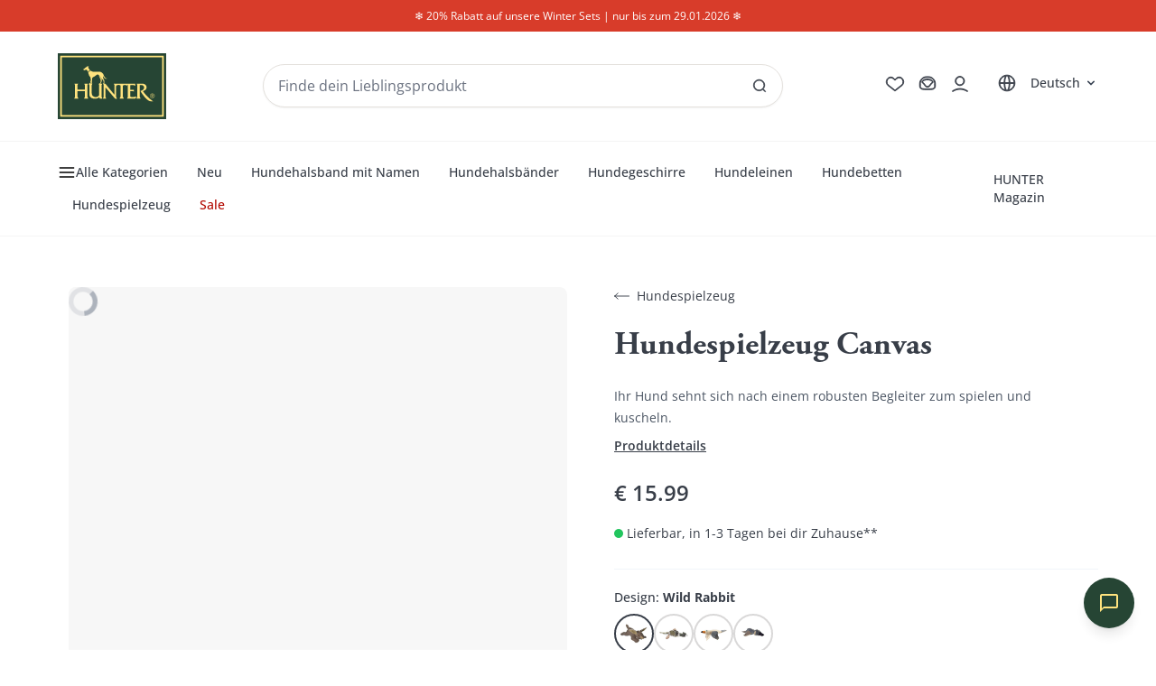

--- FILE ---
content_type: text/css
request_url: https://cdn.shopify.com/oxygen-v2/26998/28776/60002/2908458/build/_assets/custom-font-XUTCTUTY.css
body_size: -151
content:
@font-face{font-display:swap;font-family:Arial;src:url(https://cdn.shopify.com/oxygen-v2/26998/28776/60002/2908458/build/_assets/arial-526VNLZJ.ttf) format("truetype")}@font-face{font-display:swap;font-family:Gluten;src:url(https://cdn.shopify.com/oxygen-v2/26998/28776/60002/2908458/build/_assets/Gluten-Light-IWTRNBA2.ttf) format("truetype")}@font-face{font-display:swap;font-family:Faustine;src:url(https://cdn.shopify.com/oxygen-v2/26998/28776/60002/2908458/build/_assets/Faustine-HODPE26N.otf) format("opentype")}@font-face{font-display:swap;font-family:AGaramondPro;src:url(https://cdn.shopify.com/oxygen-v2/26998/28776/60002/2908458/build/_assets/AGaramondPro-Regular-62MPHBCY.otf) format("opentype")}@font-face{font-display:swap;font-family:AGaramondPro;font-style:italic;src:url(https://cdn.shopify.com/oxygen-v2/26998/28776/60002/2908458/build/_assets/AGaramondPro-Italic-3YLOT3EU.otf) format("opentype")}@font-face{font-display:swap;font-family:AGaramondPro;font-weight:700;src:url(https://cdn.shopify.com/oxygen-v2/26998/28776/60002/2908458/build/_assets/AGaramondPro-Bold-WO6P5IK6.otf) format("opentype")}@font-face{font-display:swap;font-family:AGaramondPro;font-weight:700;font-style:italic;src:url(https://cdn.shopify.com/oxygen-v2/26998/28776/60002/2908458/build/_assets/AGaramondPro-BoldItalic-Y3UPJRCE.otf) format("opentype")}@font-face{font-display:swap;font-family:AGaramondPro;font-weight:600;src:url(https://cdn.shopify.com/oxygen-v2/26998/28776/60002/2908458/build/_assets/AGaramondPro-Semibold-C7MK3QTU.otf) format("opentype")}@font-face{font-display:swap;font-family:AGaramondPro;font-weight:600;font-style:italic;src:url(https://cdn.shopify.com/oxygen-v2/26998/28776/60002/2908458/build/_assets/AGaramondPro-SemiboldItalic-FI3GOEQX.otf) format("opentype")}@font-face{font-display:swap;font-family:IBMPlexSerif;font-weight:400;src:url(https://cdn.shopify.com/oxygen-v2/26998/28776/60002/2908458/build/_assets/IBMPlexSerif-Text-YFMZNZW6.woff2) format("woff2")}@font-face{font-display:swap;font-family:IBMPlexSerif;font-weight:400;font-style:italic;src:url(https://cdn.shopify.com/oxygen-v2/26998/28776/60002/2908458/build/_assets/IBMPlexSerif-TextItalic-CS6L5H7S.woff2) format("woff2")}@font-face{font-display:swap;font-family:Open Sans;font-style:normal;font-weight:300;src:url(https://cdn.shopify.com/oxygen-v2/26998/28776/60002/2908458/build/_assets/open-sans-v36-latin-300-WEC4J3SH.woff2) format("woff2")}@font-face{font-display:swap;font-family:Open Sans;font-style:italic;font-weight:300;src:url(https://cdn.shopify.com/oxygen-v2/26998/28776/60002/2908458/build/_assets/open-sans-v36-latin-300italic-PPB7BMCK.woff2) format("woff2")}@font-face{font-display:swap;font-family:Open Sans;font-style:normal;font-weight:400;src:url(https://cdn.shopify.com/oxygen-v2/26998/28776/60002/2908458/build/_assets/open-sans-v36-latin-regular-PC4SXGO2.woff2) format("woff2")}@font-face{font-display:swap;font-family:Open Sans;font-style:italic;font-weight:400;src:url(https://cdn.shopify.com/oxygen-v2/26998/28776/60002/2908458/build/_assets/open-sans-v36-latin-italic-IU23FBVP.woff2) format("woff2")}@font-face{font-display:swap;font-family:Open Sans;font-style:normal;font-weight:500;src:url(https://cdn.shopify.com/oxygen-v2/26998/28776/60002/2908458/build/_assets/open-sans-v36-latin-500-XQ5K73M7.woff2) format("woff2")}@font-face{font-display:swap;font-family:Open Sans;font-style:italic;font-weight:500;src:url(https://cdn.shopify.com/oxygen-v2/26998/28776/60002/2908458/build/_assets/open-sans-v36-latin-500italic-VWQVPKKK.woff2) format("woff2")}@font-face{font-display:swap;font-family:Open Sans;font-style:normal;font-weight:600;src:url(https://cdn.shopify.com/oxygen-v2/26998/28776/60002/2908458/build/_assets/open-sans-v36-latin-600-UH27EPRT.woff2) format("woff2")}@font-face{font-display:swap;font-family:Open Sans;font-style:italic;font-weight:600;src:url(https://cdn.shopify.com/oxygen-v2/26998/28776/60002/2908458/build/_assets/open-sans-v36-latin-600italic-7KPMY4YT.woff2) format("woff2")}@font-face{font-display:swap;font-family:Open Sans;font-style:normal;font-weight:700;src:url(https://cdn.shopify.com/oxygen-v2/26998/28776/60002/2908458/build/_assets/open-sans-v36-latin-700-I4EMOFFP.woff2) format("woff2")}@font-face{font-display:swap;font-family:Open Sans;font-style:italic;font-weight:700;src:url(https://cdn.shopify.com/oxygen-v2/26998/28776/60002/2908458/build/_assets/open-sans-v36-latin-700italic-NDIXNF7V.woff2) format("woff2")}@font-face{font-display:swap;font-family:Open Sans;font-style:normal;font-weight:800;src:url(https://cdn.shopify.com/oxygen-v2/26998/28776/60002/2908458/build/_assets/open-sans-v36-latin-800-EWGWUHSC.woff2) format("woff2")}@font-face{font-display:swap;font-family:Open Sans;font-style:italic;font-weight:800;src:url(https://cdn.shopify.com/oxygen-v2/26998/28776/60002/2908458/build/_assets/open-sans-v36-latin-800italic-GU2NL6FS.woff2) format("woff2")}
/*# sourceMappingURL=https://cdn.shopify.com/oxygen-v2/26998/28776/60002/2908458/build/_assets/custom-font-I6PVOUQH.css.map */


--- FILE ---
content_type: text/javascript
request_url: https://cdn.shopify.com/oxygen-v2/26998/28776/60002/2908458/build/_shared/chunk-HWIOYGYL.js
body_size: 239
content:
import{L as S,a as w,o as i,x as b,z as p}from"https://cdn.shopify.com/oxygen-v2/26998/28776/60002/2908458/build/_shared/chunk-SP766HSM.js";import{a as h,t as c}from"https://cdn.shopify.com/oxygen-v2/26998/28776/60002/2908458/build/_shared/chunk-7YMUXRQO.js";import{e as g}from"https://cdn.shopify.com/oxygen-v2/26998/28776/60002/2908458/build/_shared/chunk-LSK5MZVV.js";var f=g(h());var n=p([]);function k(){let[t,s]=(0,f.useState)(n.get());(0,f.useEffect)(()=>n.subscribe(s),[]);let r=(0,f.useMemo)(()=>({append:e=>{e.uuid=e.uuid?e.uuid:b(),e.show=e.show!==void 0?e.show:!0,n.set([...n.get(),{...e}])},remove:e=>{n.set([...n.get().map(o=>(o.uuid===e&&(o.show=!1),o))]),setTimeout(()=>{n.set([...n.get().filter(o=>o.uuid!==e)])},300)}}),[t]);return{state:t,actions:r}}function v(){let[t]=c(),s=t.data?.selectedLocale??i;return{t:(e,o,u)=>w(e,s.language,o,u),selectedLocale:s}}var l=g(h());function C(t){let s=[],r=t;function e(){return r}function o(a){r!==a&&(r=a,s.forEach(E=>E(r)))}function u(a){return s.push(a),()=>m(a)}function m(a){s=s.filter(E=>E!==a)}return{get:e,set:o,subscribe:u}}var _=C(!1);function $(){let[t,s]=(0,l.useState)(_.get());(0,l.useEffect)(()=>_.subscribe(s),[]);let r=(0,l.useCallback)(e=>{let o=e;if(o===void 0&&(o=!t),_.set(o),o){document.body.classList.add("!overflow-hidden");let u=document.getElementById("account-drawer-focus-trap");if(u){let m=S(u);m.length>0&&setTimeout(()=>{m[0].focus()})}}else{document.body.classList.remove("!overflow-hidden");let u=document.getElementById("header_account_link");u&&setTimeout(()=>{u.focus()})}},[t]);return{open:t,toggle:r}}var d=g(h());var L=p({});function A(){let[t,s]=(0,d.useState)(L.get());(0,d.useEffect)(()=>L.subscribe(s),[]);let r=(0,d.useMemo)(()=>({set:e=>{e.uuid=e.uuid?e.uuid:b(),e.show=e.show!==void 0?e.show:!0,L.set({...L.get(),...e})}}),[t]);return{state:t,actions:r}}function D(t){let[s]=c(),r=s.data?.selectedLocale??i;if(!!t){if(r.language==="DE")return t?.name;{let e=t.translated_slugs.find(({lang:o})=>o&&o.toUpperCase()===r.language);return e?.name?e.name:t.name}}}function y(t){let[s]=c(),r=s.data?.selectedLocale??i;if(!t)return;let e;if(r.language==="DE")e=`/${t?.default_full_slug}`;else{let o=t.translated_slugs.find(({lang:u})=>u&&u.toUpperCase()===r.language);e=o?.path?`/${o.path}`:`/${t?.default_full_slug}`}return e?.endsWith("/")||(e=`${e}/`),e?.endsWith("/home")&&(e=e.replace("/home","/")),e}var x=g(h());function I(){let[t,s]=(0,x.useState)(!1);return(0,x.useEffect)(()=>{s(!0)},[]),t}export{k as a,$ as b,A as c,v as d,D as e,y as f,I as g};
//# sourceMappingURL=https://cdn.shopify.com/oxygen-v2/26998/28776/60002/2908458/build/_shared/chunk-HWIOYGYL.js.map


--- FILE ---
content_type: text/javascript
request_url: https://cdn.shopify.com/oxygen-v2/26998/28776/60002/2908458/build/_shared/chunk-JOMRQ6TO.js
body_size: 21649
content:
import{d as yt,f as wt,g as Nt,h as Ve,i as _t,j as kt}from"https://cdn.shopify.com/oxygen-v2/26998/28776/60002/2908458/build/_shared/chunk-7QINAXOU.js";import{a as Se,b as je,c as Ct,d as Lt}from"https://cdn.shopify.com/oxygen-v2/26998/28776/60002/2908458/build/_shared/chunk-4EHCYYUD.js";import{$ as re,H as _e,d as dt,j as vt,o as bt,u as Oe}from"https://cdn.shopify.com/oxygen-v2/26998/28776/60002/2908458/build/_shared/chunk-H4MOJR3K.js";import{a as ce,c as pt,d as Be,f as ft,i as Ae,j as De,k as gt,l as ht,m as Ie,s as xt,t as He,z as Ee}from"https://cdn.shopify.com/oxygen-v2/26998/28776/60002/2908458/build/_shared/chunk-ADUUU2KB.js";import{a as os}from"https://cdn.shopify.com/oxygen-v2/26998/28776/60002/2908458/build/_shared/chunk-F55BXDGI.js";import{a as Ce}from"https://cdn.shopify.com/oxygen-v2/26998/28776/60002/2908458/build/_shared/chunk-HWIOYGYL.js";import{b as t,e as ze,k as se,l as Pe,o as Ne,p as Q,r as mt,x as ut}from"https://cdn.shopify.com/oxygen-v2/26998/28776/60002/2908458/build/_shared/chunk-SP766HSM.js";import{A as q,a as Te,d as rt,e as it,g as lt,l as le,o as Y,t as ge,u as ct}from"https://cdn.shopify.com/oxygen-v2/26998/28776/60002/2908458/build/_shared/chunk-7YMUXRQO.js";import{c as as,e as I}from"https://cdn.shopify.com/oxygen-v2/26998/28776/60002/2908458/build/_shared/chunk-LSK5MZVV.js";var Ge=as((Ue,Ye)=>{(function(d,y){typeof Ue=="object"&&typeof Ye<"u"?Ye.exports=y():typeof define=="function"&&define.amd?define(y):(d=typeof globalThis<"u"?globalThis:d||self).dayjs=y()})(Ue,function(){"use strict";var d=1e3,y=6e4,k=36e5,M="millisecond",x="second",S="minute",$="hour",w="day",b="week",f="month",R="quarter",C="year",P="date",J="Invalid Date",F=/^(\d{4})[-/]?(\d{1,2})?[-/]?(\d{0,2})[Tt\s]*(\d{1,2})?:?(\d{1,2})?:?(\d{1,2})?[.:]?(\d+)?$/,v=/\[([^\]]+)]|Y{1,4}|M{1,4}|D{1,2}|d{1,4}|H{1,2}|h{1,2}|a|A|m{1,2}|s{1,2}|Z{1,2}|SSS/g,E={name:"en",weekdays:"Sunday_Monday_Tuesday_Wednesday_Thursday_Friday_Saturday".split("_"),months:"January_February_March_April_May_June_July_August_September_October_November_December".split("_"),ordinal:function(h){var o=["th","st","nd","rd"],a=h%100;return"["+h+(o[(a-20)%10]||o[a]||o[0])+"]"}},K=function(h,o,a){var s=String(h);return!s||s.length>=o?h:""+Array(o+1-s.length).join(a)+h},he={s:K,z:function(h){var o=-h.utcOffset(),a=Math.abs(o),s=Math.floor(a/60),n=a%60;return(o<=0?"+":"-")+K(s,2,"0")+":"+K(n,2,"0")},m:function h(o,a){if(o.date()<a.date())return-h(a,o);var s=12*(a.year()-o.year())+(a.month()-o.month()),n=o.clone().add(s,f),i=a-n<0,r=o.clone().add(s+(i?-1:1),f);return+(-(s+(a-n)/(i?n-r:r-n))||0)},a:function(h){return h<0?Math.ceil(h)||0:Math.floor(h)},p:function(h){return{M:f,y:C,w:b,d:w,D:P,h:$,m:S,s:x,ms:M,Q:R}[h]||String(h||"").toLowerCase().replace(/s$/,"")},u:function(h){return h===void 0}},ee="en",ae={};ae[ee]=E;var oe=function(h){return h instanceof z},te=function h(o,a,s){var n;if(!o)return ee;if(typeof o=="string"){var i=o.toLowerCase();ae[i]&&(n=i),a&&(ae[i]=a,n=i);var r=o.split("-");if(!n&&r.length>1)return h(r[0])}else{var p=o.name;ae[p]=o,n=p}return!s&&n&&(ee=n),n||!s&&ee},j=function(h,o){if(oe(h))return h.clone();var a=typeof o=="object"?o:{};return a.date=h,a.args=arguments,new z(a)},m=he;m.l=te,m.i=oe,m.w=function(h,o){return j(h,{locale:o.$L,utc:o.$u,x:o.$x,$offset:o.$offset})};var z=function(){function h(a){this.$L=te(a.locale,null,!0),this.parse(a)}var o=h.prototype;return o.parse=function(a){this.$d=function(s){var n=s.date,i=s.utc;if(n===null)return new Date(NaN);if(m.u(n))return new Date;if(n instanceof Date)return new Date(n);if(typeof n=="string"&&!/Z$/i.test(n)){var r=n.match(F);if(r){var p=r[2]-1||0,N=(r[7]||"0").substring(0,3);return i?new Date(Date.UTC(r[1],p,r[3]||1,r[4]||0,r[5]||0,r[6]||0,N)):new Date(r[1],p,r[3]||1,r[4]||0,r[5]||0,r[6]||0,N)}}return new Date(n)}(a),this.$x=a.x||{},this.init()},o.init=function(){var a=this.$d;this.$y=a.getFullYear(),this.$M=a.getMonth(),this.$D=a.getDate(),this.$W=a.getDay(),this.$H=a.getHours(),this.$m=a.getMinutes(),this.$s=a.getSeconds(),this.$ms=a.getMilliseconds()},o.$utils=function(){return m},o.isValid=function(){return this.$d.toString()!==J},o.isSame=function(a,s){var n=j(a);return this.startOf(s)<=n&&n<=this.endOf(s)},o.isAfter=function(a,s){return j(a)<this.startOf(s)},o.isBefore=function(a,s){return this.endOf(s)<j(a)},o.$g=function(a,s,n){return m.u(a)?this[s]:this.set(n,a)},o.unix=function(){return Math.floor(this.valueOf()/1e3)},o.valueOf=function(){return this.$d.getTime()},o.startOf=function(a,s){var n=this,i=!!m.u(s)||s,r=m.p(a),p=function(ue,Z){var ne=m.w(n.$u?Date.UTC(n.$y,Z,ue):new Date(n.$y,Z,ue),n);return i?ne:ne.endOf(w)},N=function(ue,Z){return m.w(n.toDate()[ue].apply(n.toDate("s"),(i?[0,0,0,0]:[23,59,59,999]).slice(Z)),n)},D=this.$W,W=this.$M,O=this.$D,me="set"+(this.$u?"UTC":"");switch(r){case C:return i?p(1,0):p(31,11);case f:return i?p(1,W):p(0,W+1);case b:var xe=this.$locale().weekStart||0,ye=(D<xe?D+7:D)-xe;return p(i?O-ye:O+(6-ye),W);case w:case P:return N(me+"Hours",0);case $:return N(me+"Minutes",1);case S:return N(me+"Seconds",2);case x:return N(me+"Milliseconds",3);default:return this.clone()}},o.endOf=function(a){return this.startOf(a,!1)},o.$set=function(a,s){var n,i=m.p(a),r="set"+(this.$u?"UTC":""),p=(n={},n[w]=r+"Date",n[P]=r+"Date",n[f]=r+"Month",n[C]=r+"FullYear",n[$]=r+"Hours",n[S]=r+"Minutes",n[x]=r+"Seconds",n[M]=r+"Milliseconds",n)[i],N=i===w?this.$D+(s-this.$W):s;if(i===f||i===C){var D=this.clone().set(P,1);D.$d[p](N),D.init(),this.$d=D.set(P,Math.min(this.$D,D.daysInMonth())).$d}else p&&this.$d[p](N);return this.init(),this},o.set=function(a,s){return this.clone().$set(a,s)},o.get=function(a){return this[m.p(a)]()},o.add=function(a,s){var n,i=this;a=Number(a);var r=m.p(s),p=function(W){var O=j(i);return m.w(O.date(O.date()+Math.round(W*a)),i)};if(r===f)return this.set(f,this.$M+a);if(r===C)return this.set(C,this.$y+a);if(r===w)return p(1);if(r===b)return p(7);var N=(n={},n[S]=y,n[$]=k,n[x]=d,n)[r]||1,D=this.$d.getTime()+a*N;return m.w(D,this)},o.subtract=function(a,s){return this.add(-1*a,s)},o.format=function(a){var s=this,n=this.$locale();if(!this.isValid())return n.invalidDate||J;var i=a||"YYYY-MM-DDTHH:mm:ssZ",r=m.z(this),p=this.$H,N=this.$m,D=this.$M,W=n.weekdays,O=n.months,me=n.meridiem,xe=function(Z,ne,we,ve){return Z&&(Z[ne]||Z(s,i))||we[ne].slice(0,ve)},ye=function(Z){return m.s(p%12||12,Z,"0")},ue=me||function(Z,ne,we){var ve=Z<12?"AM":"PM";return we?ve.toLowerCase():ve};return i.replace(v,function(Z,ne){return ne||function(we){switch(we){case"YY":return String(s.$y).slice(-2);case"YYYY":return m.s(s.$y,4,"0");case"M":return D+1;case"MM":return m.s(D+1,2,"0");case"MMM":return xe(n.monthsShort,D,O,3);case"MMMM":return xe(O,D);case"D":return s.$D;case"DD":return m.s(s.$D,2,"0");case"d":return String(s.$W);case"dd":return xe(n.weekdaysMin,s.$W,W,2);case"ddd":return xe(n.weekdaysShort,s.$W,W,3);case"dddd":return W[s.$W];case"H":return String(p);case"HH":return m.s(p,2,"0");case"h":return ye(1);case"hh":return ye(2);case"a":return ue(p,N,!0);case"A":return ue(p,N,!1);case"m":return String(N);case"mm":return m.s(N,2,"0");case"s":return String(s.$s);case"ss":return m.s(s.$s,2,"0");case"SSS":return m.s(s.$ms,3,"0");case"Z":return r}return null}(Z)||r.replace(":","")})},o.utcOffset=function(){return 15*-Math.round(this.$d.getTimezoneOffset()/15)},o.diff=function(a,s,n){var i,r=this,p=m.p(s),N=j(a),D=(N.utcOffset()-this.utcOffset())*y,W=this-N,O=function(){return m.m(r,N)};switch(p){case C:i=O()/12;break;case f:i=O();break;case R:i=O()/3;break;case b:i=(W-D)/6048e5;break;case w:i=(W-D)/864e5;break;case $:i=W/k;break;case S:i=W/y;break;case x:i=W/d;break;default:i=W}return n?i:m.a(i)},o.daysInMonth=function(){return this.endOf(f).$D},o.$locale=function(){return ae[this.$L]},o.locale=function(a,s){if(!a)return this.$L;var n=this.clone(),i=te(a,s,!0);return i&&(n.$L=i),n},o.clone=function(){return m.w(this.$d,this)},o.toDate=function(){return new Date(this.valueOf())},o.toJSON=function(){return this.isValid()?this.toISOString():null},o.toISOString=function(){return this.$d.toISOString()},o.toString=function(){return this.$d.toUTCString()},h}(),B=z.prototype;return j.prototype=B,[["$ms",M],["$s",x],["$m",S],["$H",$],["$W",w],["$M",f],["$y",C],["$D",P]].forEach(function(h){B[h[1]]=function(o){return this.$g(o,h[0],h[1])}}),j.extend=function(h,o){return h.$i||(h(o,z,j),h.$i=!0),j},j.locale=te,j.isDayjs=oe,j.unix=function(h){return j(1e3*h)},j.en=ae[ee],j.Ls=ae,j.p={},j})});var ke=I(Te());var H=I(Te()),Tt=I(os());var Re=I(Te());var ie=I(q());function Fe({product:d,selectedVariant:y,className:k="flex items-center py-5",size:M="small",suffix:x=""}){let S=t("product.availibility.available"),$=t("product.availibility.unavailable"),w={days:t("product.availibility.days"),weeks:t("product.availibility.weeks"),months:t("product.availibility.months"),years:t("product.availibility.years")},b={from:1,to:3,time:w.days},f=d?.shipping?.value;if(f)if(f==="shipping_1_to_2_weeks")b={from:1,to:3,time:w.days};else{let C=f.split("_");b={from:C[1],to:C[3],time:w[C[4]]}}let R=t("product.availibility.custom_shipping",{from_value:b.from,to_value:b.to,time_value:b.time});return(0,ie.jsx)(vt,{as:"span",size:M,width:"full",className:k,children:y.availableForSale&&f?(0,ie.jsxs)(ie.Fragment,{children:[(0,ie.jsx)("span",{className:"product-delivery__available rounded-full mr-1 mt-[1px] inline-block w-[8px] h-[8px]"}),R,x]}):y.availableForSale?(0,ie.jsxs)(ie.Fragment,{children:[(0,ie.jsx)("span",{className:"product-delivery__available rounded-full mr-1 mt-[1px] inline-block w-[8px] h-[8px]"}),S,x]}):(0,ie.jsxs)(ie.Fragment,{children:[(0,ie.jsx)("span",{className:"product-delivery__unavailable rounded-full mr-1 mt-[1px] inline-block w-[8px] h-[8px]"}),$,x]})})}var g=I(q());function $e({order:d,title:y,defaultOpen:k=!1}){let[M,x]=(0,Re.useState)(k),S=Q("/p"),$=Ce(),[w,b]=(0,Re.useState)(!1),[f,R]=(0,Re.useState)(null),C=t("order_financial_status."+d.financialStatus),P={order_number:t("order.order_number"),order_status:t("order.order_status"),payment_status:t("order.payment_status"),count:t("order.count"),return:t("order.return"),pdf:t("order.pdf"),return_portal:t("order.return_portal"),subtotal:t("order.subtotal"),shipping:t("order.shipping"),tax:t("order.tax"),tip:t("order.tip"),total:t("order.total"),cancel:t("general.cancel"),continue:t("general.continue"),refund_title:t("order.refund_title"),refund_successful:t("order.refund_successful")},J=d.lineItems.edges.filter(({node:v})=>!v.variant).map(({node:v})=>v.originalTotalPrice),F=t("error_codes."+f);return(0,g.jsxs)("div",{className:"border border-gray-200 rounded-lg overflow-hidden",children:[y&&y,f&&(0,g.jsx)("div",{className:"flex items-center justify-center mb-6 bg-red-50 border-l-4 border-red-500",children:(0,g.jsx)("p",{className:"m-4 text-sm lg:text-base text-red-700",children:F})}),(0,g.jsxs)("div",{className:"bg-white p-6",children:[(0,g.jsxs)("div",{className:"flex justify-between items-start mb-6",children:[(0,g.jsxs)("div",{children:[(0,g.jsxs)("div",{className:"flex items-center gap-3 mb-2",children:[(0,g.jsx)(re,{data:d.currentTotalPrice,className:"text-xl lg:text-2xl font-bold text-[#383e48]"}),(0,g.jsx)("span",{className:"px-2 py-1 bg-gray-100 text-xs text-[#383e48] rounded",children:d.name})]}),(0,g.jsx)("p",{className:"text-sm text-gray-600",children:new Date(d.processedAt).toLocaleDateString("de-DE",{day:"2-digit",month:"long",year:"numeric",hour:"2-digit",minute:"2-digit"})})]}),(0,g.jsx)("button",{className:"w-10 h-10 flex items-center justify-center rounded-full hover:bg-gray-100 transition-colors text-2xl text-[#383e48]",onClick:()=>x(!M),children:M?"\u2212":"+"})]}),(0,g.jsxs)("div",{className:"grid grid-cols-1 lg:grid-cols-2 gap-4 text-sm",children:[(0,g.jsxs)("div",{className:"flex justify-between lg:block",children:[(0,g.jsxs)("span",{className:"text-gray-600",children:[P.order_status,":"]}),(0,g.jsx)("span",{className:"font-medium text-[#383e48] lg:ml-2",children:t("order_fullfilment_status."+d.fulfillmentStatus)})]}),M&&(0,g.jsxs)("div",{className:"flex justify-between lg:block",children:[(0,g.jsxs)("span",{className:"text-gray-600",children:[P.payment_status,":"]}),(0,g.jsx)("span",{className:"font-medium text-[#383e48] lg:ml-2",children:C})]})]}),M&&(0,g.jsxs)("div",{className:"mt-6 flex flex-wrap gap-3",children:[(0,g.jsx)("button",{className:"px-4 py-2 text-sm border border-[#383e48] text-[#383e48] rounded hover:bg-[#383e48] hover:text-white transition-colors",children:P.pdf}),(0,g.jsx)("a",{href:"https://wirliebenhunter.myshopify.com/apps/returns",className:"return--portal",children:(0,g.jsx)("button",{className:"px-4 py-2 text-sm border border-[#383e48] text-[#383e48] rounded hover:bg-[#383e48] hover:text-white transition-colors",children:P.return_portal})})]})]}),M&&(0,g.jsxs)(g.Fragment,{children:[(0,g.jsx)("div",{className:"border-t border-gray-200",children:d.lineItems.edges.filter(({node:v})=>v.variant!==null).map(({node:v})=>(0,g.jsx)("div",{className:"border-b border-gray-100 last:border-b-0 p-6 bg-white hover:bg-gray-50 transition-colors",children:(0,g.jsxs)("div",{className:"flex gap-4",children:[(0,g.jsx)("div",{className:"h-24 w-24 flex-shrink-0 rounded overflow-hidden bg-gray-100",children:(0,g.jsx)("img",{src:v.variant.image.url,className:"w-full h-full object-cover",alt:v.title})}),(0,g.jsxs)("div",{className:"flex-1 min-w-0",children:[(0,g.jsx)(Y,{to:S+"/"+v.variant.product.handle+"/"+v.variant.id.split("?")[0].split("/").pop(),className:"font-semibold text-sm lg:text-base text-[#383e48] hover:underline block mb-1",children:v.title}),(0,g.jsx)("p",{className:"text-xs lg:text-sm text-gray-600 mb-2",children:v.variant?.selectedOptions?.map(({value:E})=>E).join(", ")}),(0,g.jsx)(Fe,{product:v.variant.product,selectedVariant:v.variant,className:"!justify-start mb-3"}),(0,g.jsxs)("div",{className:"flex justify-between items-center",children:[(0,g.jsxs)("p",{className:"text-sm text-gray-600",children:[P.count,": ",(0,g.jsx)("span",{className:"font-medium text-[#383e48]",children:v.quantity})]}),(0,g.jsxs)("div",{className:"text-right",children:[v.originalTotalPrice.amount!==v.discountedTotalPrice.amount&&(0,g.jsx)(re,{className:"line-through text-xs text-gray-400 block",data:v.originalTotalPrice}),(0,g.jsx)(re,{className:ce("text-sm lg:text-base font-semibold",v.originalTotalPrice.amount!==v.discountedTotalPrice.amount?"text-red-600":"text-[#383e48]"),data:v.originalTotalPrice.amount!==v.discountedTotalPrice.amount?v.discountedTotalPrice:v.originalTotalPrice})]})]})]})]})},v.variant.id))}),(0,g.jsx)("div",{className:"bg-gray-50 p-6",children:(0,g.jsxs)("div",{className:"max-w-md ml-auto space-y-2",children:[(0,g.jsxs)("div",{className:"flex justify-between text-sm",children:[(0,g.jsx)("span",{className:"text-gray-600",children:P.subtotal}),(0,g.jsx)(re,{data:d.subtotalPrice,className:"font-medium text-[#383e48]"})]}),(0,g.jsxs)("div",{className:"flex justify-between text-sm",children:[(0,g.jsx)("span",{className:"text-gray-600",children:P.shipping}),(0,g.jsx)(re,{data:d.totalShippingPrice,className:"font-medium text-[#383e48]"})]}),(0,g.jsxs)("div",{className:"flex justify-between text-sm",children:[(0,g.jsx)("span",{className:"text-gray-600",children:P.tax}),(0,g.jsx)(re,{data:d.totalTax,className:"font-medium text-[#383e48]"})]}),J.length>0&&(0,g.jsxs)("div",{className:"flex justify-between text-sm",children:[(0,g.jsx)("span",{className:"text-gray-600",children:P.tip}),(0,g.jsx)(re,{data:{amount:J.reduce((v,{amount:E})=>v+E,0),currencyCode:J[0].currencyCode},className:"font-medium text-[#383e48]"})]}),(0,g.jsx)("div",{className:"pt-2 border-t border-gray-200",children:(0,g.jsxs)("div",{className:"flex justify-between",children:[(0,g.jsx)("span",{className:"font-bold text-[#383e48]",children:P.total}),(0,g.jsx)(re,{data:d.currentTotalPrice,className:"font-bold text-lg text-[#383e48]"})]})})]})})]})]})}var e=I(q());function qe({customer:d,pets:y}){let k={openModal:null},M=()=>{let F=t("account.last_order"),v=t("account.order_overview"),E=d?.orders?.edges[0]?.node;return E?(0,e.jsx)("div",{className:"lg:mb-5",children:(0,e.jsx)($e,{order:E,title:(0,e.jsxs)("div",{className:"flex justify-between items-center px-[18px] py-[10px] lg:px-0",children:[(0,e.jsx)("h2",{className:"font-bold text-[#383e48] text-lg lg:text-xl font-[AGaramondPro]",children:F}),(0,e.jsx)(Y,{to:"/account/orders/",className:"text-[#383e48] text-[10px] lg:text-xs inline-flex border-[0.5px] border-[#383e48] px-2 py-1",children:v})]})})}):(0,e.jsx)(e.Fragment,{})},x=()=>{let[F,v]=(0,H.useState)(null),[E,K]=(0,H.useState)(null),[he,ee]=(0,H.useState)(!0),[ae,oe]=(0,H.useState)(!1),[te,j]=(0,H.useState)(!1),[m,z]=(0,H.useState)(!1),[B,h]=(0,H.useState)(!1),[o,a]=(0,H.useState)(null),[s,n]=(0,H.useState)(!1),[i,r]=(0,H.useState)(null),[p,N]=(0,H.useState)(null),[D,W]=(0,H.useState)(null),[O,me]=(0,H.useState)(null),[xe,ye]=(0,H.useState)(!1),[ue,Z]=(0,H.useState)(!1),[ne,we]=(0,H.useState)(1),ve=5,ls=t("account.points.title"),Mt=t("account.points.details"),Pt=t("account.points.loading"),St=t("account.points.myclub_title"),$t=t("account.points.myclub_description"),At=t("account.points.current_points"),cs=t("account.points.last_order"),ds=t("account.points.points_text"),Dt=t("account.points.history"),ms=t("account.points.order_number"),us=t("account.points.order_items"),It=t("account.points.no_orders_with_points"),Et=t("account.points.show_all_orders"),Ot=t("account.points.redeem_points"),Ft=t("account.points.learn_more"),Rt=t("account.points.back"),Wt=t("account.points.rewards"),zt=t("account.points.loading_rewards"),at=t("account.points.minimum_order")||"Mindestbestellwert: {amount} \u20AC",Bt=t("account.points.redeem"),Ht=t("account.points.not_enough_points"),Vt=t("account.points.no_rewards_available"),qt=t("account.points.redeeming"),Ut=t("account.points.redeem_success"),ps=t("account.points.redeem_error"),Yt=t("account.points.discount_code"),ot=t("account.points.copied"),Gt=t("account.points.redeemed_points"),Zt=t("account.points.success_title"),We=t("account.points.copy_button"),Jt=t("account.points.manually_added"),fs=t("account.points.admin_action"),gs=t("account.points.tier_reward"),hs=t("account.points.vip_status"),xs=t("account.points.order"),Kt=t("account.points.points_earned"),Qt=t("account.points.points_removed"),Xt=t("account.points.refund"),vs=t("account.points.rewards_title"),es=t("account.points.points_label"),ts=t("account.points.error_occurred"),ss=t("account.points.error_redeeming"),bs=t("account.points.default_reward");(0,H.useEffect)(()=>{let u=A=>{if(A.key==="Escape"&&te){j(!1),h(!1),Z(!1);let L=document.querySelector(".blok-header");L&&(L.style.display="")}};return te&&document.addEventListener("keydown",u),()=>{document.removeEventListener("keydown",u)}},[te]),(0,H.useEffect)(()=>{let u=async()=>{try{let L=await fetch(`/api/growave/points?action=balance&customerId=${d.id}&email=${encodeURIComponent(d.email)}`);if(L.ok){let X=await L.json();X.apiResponseSuccess===!1?oe(!0):v(X)}else oe(!0)}catch{oe(!0)}finally{ee(!1)}},A=async()=>{try{let L=await fetch("/api/growave/points",{method:"POST",headers:{"Content-Type":"application/x-www-form-urlencoded"},body:new URLSearchParams({action:"activity",customerIdentifier:d.id.replace("gid://shopify/Customer/","")})});if(L.ok){let X=await L.json();X.activities&&me(X)}}catch(L){console.error("Error fetching customer activity:",L)}};d?.id?(u(),A()):(ee(!1),oe(!0))},[d?.id]);let nt=()=>{let u=document.querySelector(".blok-header");u&&(u.style.display="none"),E||z(!0),j(!0),!O&&!xe&&(ye(!0),fetch("/api/growave/points",{method:"POST",headers:{"Content-Type":"application/x-www-form-urlencoded"},body:new URLSearchParams({action:"activity",customerIdentifier:d.id.replace("gid://shopify/Customer/","")})}).then(A=>A.json()).then(A=>{A.activities&&me(A)}).catch(A=>{console.error("Error fetching customer activity:",A)}).finally(()=>{ye(!1)}))};return k.openModal=nt,(0,H.useEffect)(()=>{te&&!E&&m&&(async()=>{try{let A=`/api/growave/points?action=balance&customerId=${d.id}&email=${encodeURIComponent(d.email)}&includeTiers=true`,L=await fetch(A);if(L.ok){let X=await L.json();X.vipTiers?K(X.vipTiers):console.error("Failed to fetch VIP tier data: No tiers found")}else console.error("Failed to fetch VIP tier data:",L.status)}catch(A){console.error("Error fetching VIP tier data:",A)}finally{z(!1)}})()},[te,E,m,d.id,F?.points]),ae||he?null:(0,e.jsxs)("div",{className:"bg-white shadow-[0_0_30px_0_rgba(0,0,0,0.1)] px-5 py-[18px] mt-5",children:[(0,e.jsx)("div",{className:"flex justify-between items-start",children:(0,e.jsx)("div",{className:"w-full",children:(0,e.jsxs)("div",{className:"flex gap-3 items-center",children:[(0,e.jsx)("div",{className:"w-16 h-16 p-2 flex items-center justify-center rounded-md border border-[#d5e0e3]",children:(0,e.jsx)("svg",{className:"w-16 h-16",viewBox:"0 0 150.71 89.46",xmlns:"http://www.w3.org/2000/svg",children:(0,e.jsxs)("g",{fill:"#383e48",children:[(0,e.jsx)("path",{d:"m4.6 12.6c0-3.13 0-4.07-1.49-5.01l-1.1-.7c-.55-.47-.55-1.88 0-2.35 3.61-1.02 9.17-3.13 11.59-4.54.63 0 1.1.23 1.41.7 0 1.1-.23 2.98-.23 3.52 0 .47.16.63.39.63s1.02-.39 1.49-.63c1.72-1.02 5.25-3.13 9-3.13 2.82 0 5.25.94 7.05 2.98.94 1.1 1.41 1.41 1.88 1.41.31 0 1.02-.55 2.51-1.33 1.72-.94 4.7-3.05 8.92-3.05 6.19 0 9.47 4.46 9.47 9.86v13.47c0 5.48.31 6.11 2.9 6.42l1.25.16c.63.47.63 2.27-.08 2.74-2.43-.16-5.4-.23-9.16-.23-3.13 0-6.42.08-8.53.23-.7-.47-.7-2.27-.08-2.74l1.25-.16c1.96-.23 2.27-.94 2.27-5.25v-13.31c0-2.98-1.64-5.48-5.25-5.48-2.19 0-3.84 1.02-4.38 1.96-.31.47-.55 1.25-.55 2.35v14.48c0 4.31.31 5.01 2.11 5.25l1.25.16c.63.47.63 2.27-.08 2.74-2.43-.16-4.93-.23-8.46-.23-3.13 0-6.26.08-8.3.23-.71-.47-.71-2.27-.08-2.74l1.25-.16c1.8-.23 2.11-.94 2.11-5.25v-13.31c0-2.98-1.57-5.48-5.32-5.48-2.04 0-3.6 1.02-4.23 1.88-.47.55-.63 1.49-.63 2.9v14.01c0 4.31.31 5.01 2.27 5.25l1.25.16c.63.47.63 2.27-.08 2.74-2.43-.16-4.93-.23-8.69-.23-3.52 0-6.58.08-8.92.23-.78-.47-.78-2.27-.16-2.74l1.25-.16c2.58-.31 2.9-.94 2.9-6.42v-11.82z"}),(0,e.jsx)("path",{d:"m60.66 4.7c-.55-.55-.55-2.43.23-2.74 2.82.16 6.19.23 10.33.23 2.9 0 5.87-.08 8.77-.24.78.31.86 2.19.24 2.74l-1.57.31c-2.19.47-2.35.78-2.35 1.49 0 .94.86 2.98 2.35 6.97.86 2.19 2.58 6.97 3.52 8.93.86-1.64 1.64-3.44 2.43-5.17l1.41-3.21c1.64-3.76 2.9-7.05 2.9-7.91 0-.55-.78-.94-1.72-1.1l-1.57-.31c-.71-.55-.63-2.51.23-2.74 1.72.16 4.07.23 7.59.23 2.04 0 4.07-.08 6.11-.24.78.31.86 2.27.16 2.74l-1.49.16c-1.57.16-2.9.78-3.6 1.72-.94 1.25-2.9 4.62-4.62 8.22l-4.15 8.53-11.9 24.66c-1.64 3.52-3.84 5.09-6.73 5.17-4.23.08-5.01-2.58-5.01-4.7 0-2.35 1.72-4.07 4.46-4.07h1.88c1.88 0 3.05-.63 3.84-1.64.86-1.17 1.49-2.66 2.27-4.31.47-.94 1.1-2.35 1.1-3.29 0-1.02-.23-2.51-1.49-5.72l-7.52-18.95c-1.49-3.76-2.19-5.17-4.7-5.56l-1.41-.23z"}),(0,e.jsx)("path",{d:"m31.07 60.44c.9.76 1.45 1.72 1.45 3.58 0 2.07-.96 3.93-1.79 3.93-.34 0-.96-.14-1.1-.34-1.93-2.76-4.62-5.17-7.1-5.17-4.48 0-6.89 5.1-6.89 9.85 0 5.44 3.51 10.96 9.85 10.96 2.55 0 4.62-.83 6.13-3.38.83-.07 1.79.41 1.79 1.52-1.52 3.45-5.65 7.37-12.2 7.37-8.68 0-14.61-5.79-14.61-13.92 0-9.78 7.92-15.57 17.23-15.57 2.34 0 5.38.48 7.24 1.17z"}),(0,e.jsx)("path",{d:"m38.37 49.49c0-2.76 0-3.51-1.38-4.34l-1.17-.69c-.48-.41-.48-1.65 0-2.07 2.96-.69 7.1-2.34 10.54-3.86.41 0 .9.14 1.17.48-.14 2.83-.21 5.72-.21 10.06v30.73c0 4.82.28 5.37 2.69 5.65l1.17.14c.55.41.55 2-.07 2.41-2.27-.14-5.17-.21-8.27-.21s-5.86.07-8.27.21c-.62-.41-.62-2-.07-2.41l1.31-.14c2.27-.21 2.55-.83 2.55-5.65v-30.32z"}),(0,e.jsx)("path",{d:"m84.74 78.71c0 4.07.21 5.86 1.86 5.86.9 0 1.93-.28 2.76-.55.62.14.69 2.62-.21 2.96-6.75.28-12.54 2.48-12.75 2.48-.48-.07-.76-.41-.83-.83.14-.83.21-1.93.21-2.48 0-.41-.34-.69-.76-.69-2.69 1.72-5.1 3.31-9.37 3.31-5.72 0-8.06-2.96-8.06-8.82v-11.71c0-3.65-.41-4-2.07-4.48l-.9-.28c-.48-.62-.41-1.93.28-2.41 2.27-.07 4.69-.28 6.68-.62 2.07-.34 4.07-1.17 4.34-1.17.41 0 .76.48.83.83-.14 1.72-.21 3.58-.21 6.06v11.37c0 3.31.48 6.2 4.89 6.2 1.93 0 3.03-.9 3.58-1.31.48-.34.76-1.38.76-2.07v-13.02c0-2.76-.48-3.38-2.96-3.72l-.96-.14c-.55-.48-.48-2.14.34-2.41 2.48-.14 4.96-.41 7.17-.69 2.41-.34 4.48-1.1 4.89-1.1.28 0 .62.34.69.83-.07 1.24-.21 3.51-.21 6.06v12.54z"}),(0,e.jsx)("path",{d:"m103.28 59.48c0 1.17.34 1.58.83 1.72 1.79-.96 4.34-1.93 7.3-1.93 7.79 0 12.89 5.93 12.89 13.78 0 9.99-7.03 15.71-16.95 15.71-3.1 0-6.06-.69-7.37-1.24-1.03-.41-1.65-.62-2.14-.62-.69 0-1.86.55-2.34 1.03-.48.07-1.03-.14-1.38-.48.14-.9.21-3.24.21-6.82v-31.15c0-2.76 0-3.51-1.38-4.34l-1.17-.69c-.48-.41-.48-1.65 0-2.07 2.96-.69 7.1-2.34 10.61-3.86.41 0 .9.14 1.17.48-.21 2.83-.28 5.72-.28 10.06v10.41zm0 18.6c0 1.79.34 3.65 1.38 5.17.9 1.38 2.34 2.34 4.07 2.34 4.48 0 6.06-4.89 6.06-10.41 0-6.89-3.38-11.58-8.13-11.58-1.24 0-2.21.34-2.76.76-.48.34-.62 1.52-.62 3.17v10.54z"}),(0,e.jsx)("path",{d:"m139.36 8.39c.59 0 1.22.03 1.9.1 4.11.4 8.87 4.17 9.45 11.38v2.4c-.54 6.9-5.75 15.42-20.99 26.11-15.24-10.69-20.45-19.21-20.99-26.11v-2.4c.58-7.22 5.34-10.98 9.45-11.38.68-.07 1.31-.1 1.9-.1 4.75 0 7.03 2.05 9.64 5.16 2.61-3.11 4.89-5.16 9.64-5.16"})]})})}),(0,e.jsxs)("div",{className:"",children:[(0,e.jsx)("p",{className:"font-bold",children:St}),(0,e.jsx)("p",{className:"text-gray-500 text-xs",children:$t})]})]})})}),(0,e.jsx)("div",{className:"flex justify-end items-start",children:(0,e.jsx)("button",{onClick:nt,disabled:m,className:"text-[#383e48] text-[10px] lg:text-xs inline-flex border-[0.5px] border-[#383e48] px-2 py-1 mt-5 hover:bg-[#383e48] hover:text-white transition-colors duration-200 disabled:opacity-50",children:m?Pt:Mt})}),te&&typeof document<"u"&&(0,Tt.createPortal)((0,e.jsxs)("div",{className:"fixed inset-0 z-50 flex items-center justify-center md:p-4",onClick:()=>{j(!1),h(!1);let u=document.querySelector(".blok-header");u&&(u.style.display="")},children:[(0,e.jsx)("div",{className:"absolute inset-0 bg-black bg-opacity-50 backdrop-blur-sm"}),(0,e.jsxs)("div",{className:"relative bg-white w-full max-w-2xl md:rounded-lg shadow-2xl overflow-hidden z-10 overflow-y-scroll max-h-[100dvh] md:max-h-[90dvh]",onClick:u=>u.stopPropagation(),children:[(0,e.jsxs)("div",{className:`${B||ue?"hidden":"flex flex-col h-full"}`,children:[(0,e.jsxs)("div",{className:"w-full bg-gradient-to-r from-[#2a424a] to-[#383e48] overflow-hidden relative h-[400px] md:h-[450px] mb-8",children:[(0,e.jsx)("div",{className:"absolute inset-0 bg-cover bg-top opacity-20",style:{backgroundImage:"url(/myclub.png)"}}),(0,e.jsx)("div",{className:"z-10 relative flex justify-center items-center flex-col h-full",children:(0,e.jsx)("div",{className:"flex items-center justify-center",children:(0,e.jsx)("img",{src:"/myclublogo.svg",alt:"myclub logo",className:"w-[148px] md:w-[170px] h-auto"})})}),(0,e.jsx)("button",{onClick:()=>{j(!1);let u=document.querySelector(".blok-header");u&&(u.style.display="")},className:"absolute top-4 right-4 text-white hover:text-gray-900 transition-colors z-20",children:(0,e.jsx)("svg",{className:"w-6 h-6",fill:"none",stroke:"currentColor",viewBox:"0 0 24 24",children:(0,e.jsx)("path",{strokeLinecap:"round",strokeLinejoin:"round",strokeWidth:2,d:"M6 18L18 6M6 6l12 12"})})})]}),(0,e.jsxs)("div",{className:"flex-1 overflow-y-auto p-6",children:[(0,e.jsxs)("div",{className:"text-center mb-12",children:[(0,e.jsx)("p",{className:"text-gray-600 font-medium mb-2",children:At}),(0,e.jsx)("p",{className:"text-6xl font-bold text-[#383e48] ",children:E?.currentPoints||F?.points||0})]}),(0,e.jsxs)("div",{className:"border-t border-gray-200 pt-8 mt-8",children:[(0,e.jsx)("h3",{className:"font-bold text-2xl text-[#383e48] mb-6 text-center",children:Dt}),(0,e.jsxs)("div",{className:"space-y-3",children:[(()=>{let u=[];O?.activities&&O.activities.length>0&&O.activities.forEach(_=>{if(_.type==="redeem"&&_.spentPoints)u.push({type:"redeemed",date:new Date(_.createdAt),points:_.spentPoints,title:_.spendingRule?.title||Gt,subtitle:Yt||""});else if(_.type==="refund"&&_.refundedPoints)u.push({type:"cancelled",date:new Date(_.createdAt),points:_.refundedPoints,title:_.refundedActivity?.earningRule?.title?`${_.refundedActivity.earningRule.title} (Storniert)`:Xt||"Bestellung storniert",subtitle:_.note||""});else if(_.type==="reward"&&_.reward?.points>0&&_.earningRule?.title?.toLowerCase().includes("bestellung"))u.push({type:"earned",date:new Date(_.createdAt),points:_.reward.points,title:_.earningRule.title||"Bestellung aufgegeben",subtitle:_.note||""});else if(_.type==="reward"&&_.reward?.points>0)u.push({type:"earned",date:new Date(_.createdAt),points:_.reward.points,title:_.earningRule?.title||Kt,subtitle:_.note||""});else if(_.note&&!_.type){let be=_.note.match(/(-?\d+)/),Le=be?parseInt(be[1]):0;Le>0?u.push({type:"earned",date:new Date(_.createdAt),points:Le,title:Jt,subtitle:_.note}):Le<0&&u.push({type:"cancelled",date:new Date(_.createdAt),points:Math.abs(Le),title:Qt||"Punkte entfernt",subtitle:_.note})}}),u.sort((_,be)=>be.date-_.date);let A=Math.ceil(u.length/ve),L=(ne-1)*ve,X=L+ve;return u.slice(L,X).map((_,be)=>{let Le=_.date.toLocaleDateString("de-DE",{day:"2-digit",month:"2-digit",year:"numeric"});return(0,e.jsxs)("div",{className:"flex items-center gap-4 p-4 w-full border border-gray-200 rounded-lg shadow-sm",children:[(0,e.jsxs)("div",{className:"flex-1 min-w-0",children:[(0,e.jsx)("h4",{className:"font-semibold text-[#383e48] truncate",children:_.title}),(0,e.jsxs)("p",{className:"text-sm text-gray-500 mt-1",children:[_.subtitle," ",Le]})]}),(0,e.jsx)("div",{className:`px-5 py-2 rounded-full shadow-sm ${_.type==="earned"?"bg-white border border-gray-200 text-gray-600":_.type==="cancelled"?"bg-red-50 border border-red-200 text-red-600":"bg-[#eaf0f2] border border-[#d5e0e3] text-[#383e48]"}`,children:(0,e.jsxs)("span",{className:"text-sm font-bold",children:[_.type==="earned"?"+":"-"," ",_.points]})})]},`history-${_.type}-${be}`)})})(),(!d?.orders?.edges||d.orders.edges.length===0)&&(!O?.activities||O.activities.length===0)&&(0,e.jsxs)("div",{className:"text-center py-12 text-gray-500",children:[(0,e.jsx)("svg",{className:"w-16 h-16 mx-auto mb-4 text-gray-300",fill:"none",stroke:"currentColor",viewBox:"0 0 24 24",children:(0,e.jsx)("path",{strokeLinecap:"round",strokeLinejoin:"round",strokeWidth:2,d:"M9 5H7a2 2 0 00-2 2v12a2 2 0 002 2h10a2 2 0 002-2V7a2 2 0 00-2-2h-2M9 5a2 2 0 002 2h2a2 2 0 002-2M9 5a2 2 0 012-2h2a2 2 0 012 2"})}),(0,e.jsx)("p",{className:"text-base",children:It})]})]}),(()=>{let u=[];O?.activities&&O.activities.length>0&&O.activities.forEach(L=>{(L.type==="redeem"&&L.spentPoints||L.type==="reward"&&L.reward?.points||L.note&&!L.type)&&u.push(L)});let A=Math.ceil(u.length/ve);return A>1?(0,e.jsxs)("div",{className:"flex justify-center items-center gap-2 mt-6",children:[(0,e.jsx)("button",{onClick:()=>we(L=>Math.max(1,L-1)),disabled:ne===1,className:"px-3 py-1 rounded border border-gray-300 disabled:opacity-50 disabled:cursor-not-allowed hover:bg-gray-100",children:(0,e.jsx)("svg",{className:"w-5 h-5",fill:"none",stroke:"currentColor",viewBox:"0 0 24 24",children:(0,e.jsx)("path",{strokeLinecap:"round",strokeLinejoin:"round",strokeWidth:2,d:"M15 19l-7-7 7-7"})})}),(0,e.jsxs)("span",{className:"text-sm text-gray-600",children:["Seite ",ne," von ",A]}),(0,e.jsx)("button",{onClick:()=>we(L=>Math.min(A,L+1)),disabled:ne===A,className:"px-3 py-1 rounded border border-gray-300 disabled:opacity-50 disabled:cursor-not-allowed hover:bg-gray-100",children:(0,e.jsx)("svg",{className:"w-5 h-5",fill:"none",stroke:"currentColor",viewBox:"0 0 24 24",children:(0,e.jsx)("path",{strokeLinecap:"round",strokeLinejoin:"round",strokeWidth:2,d:"M9 5l7 7-7 7"})})})]}):null})(),d?.orders?.edges?.length>3&&(0,e.jsx)("div",{className:"mt-6 text-center",children:(0,e.jsxs)(Y,{to:"/account/orders",className:"inline-flex items-center gap-2 text-[#ff0000] font-medium hover:underline",children:[Et,(0,e.jsx)("svg",{className:"w-5 h-5",fill:"none",stroke:"currentColor",viewBox:"0 0 24 24",children:(0,e.jsx)("path",{strokeLinecap:"round",strokeLinejoin:"round",strokeWidth:2,d:"M9 5l7 7-7 7"})})]})})]})]}),(0,e.jsx)("div",{className:"px-6 py-4",children:(0,e.jsxs)("div",{className:"flex gap-3 flex-col md:flex-row",children:[(0,e.jsx)("button",{onClick:async()=>{if(h(!0),!o&&!s){n(!0);try{let u=await fetch(`/api/growave/points?action=balance&customerId=${d.id}&email=${encodeURIComponent(d.email)}&includeRewards=true`);if(u.ok){let A=await u.json();A.spendingRules?a(A.spendingRules):console.error("Missing rules in response:",A)}else console.error("API request failed:",u.status)}catch(u){console.error("Error fetching spending rules:",u)}finally{n(!1)}}},className:"flex-1 bg-[#383e48] text-white font-semibold py-3 px-6 rounded-lg hover:bg-[#2a2e35] transition-all duration-200 shadow-sm",children:Ot}),(0,e.jsx)("button",{onClick:()=>{window.open("/myhunterclub/","_blank")},className:"flex-1 bg-white text-[#383e48] font-semibold py-3 px-6 rounded-lg border border-gray-300 hover:bg-gray-100 transition-all duration-200",children:Ft})]})})]}),(0,e.jsxs)("div",{className:`${B&&!ue?"flex flex-col h-full":"hidden"}`,children:[(0,e.jsx)("div",{className:"px-6 py-4",children:(0,e.jsxs)("div",{className:"flex flex-col md:flex-row md:items-center justify-between",children:[(0,e.jsxs)("button",{onClick:()=>h(!1),className:"inline-flex items-center gap-2 text-gray-600 hover:text-gray-800 transition-colors",children:[(0,e.jsx)("svg",{className:"w-5 h-5",fill:"none",stroke:"currentColor",viewBox:"0 0 24 24",children:(0,e.jsx)("path",{strokeLinecap:"round",strokeLinejoin:"round",strokeWidth:2,d:"M15 19l-7-7 7-7"})}),Rt]}),(0,e.jsx)("h2",{className:"font-bold text-2xl text-[#383e48] mt-6 mb-6 text-center",children:Wt}),(0,e.jsx)("div",{className:"w-20"})]})}),(0,e.jsx)("div",{className:"flex-1 overflow-y-auto p-6",children:s?(0,e.jsxs)("div",{className:"text-center py-12",children:[(0,e.jsx)("div",{className:"animate-spin rounded-full h-12 w-12 border-b-2 border-red-500 mx-auto mb-4"}),(0,e.jsx)("p",{className:"text-gray-600",children:zt})]}):(0,e.jsxs)("div",{className:"space-y-4",children:[o?.rules?.filter(u=>u.active).sort((u,A)=>A.id-u.id).map(u=>{let A=(F?.points||0)>=u.pointsCost;return(0,e.jsxs)("div",{className:"bg-white border border-gray-200 rounded-xl p-6 hover:shadow-lg transition-shadow",children:[(0,e.jsxs)("div",{className:"flex gap-6 flex-col md:flex-row",children:[(0,e.jsx)("div",{className:"flex-shrink-0",children:(0,e.jsx)("div",{className:"w-16 h-16 bg-[#eaf0f2] rounded-md border border-[#d5e0e3] rounded-lg flex items-center justify-center",children:(0,e.jsx)("svg",{className:"w-8 h-8",height:"18",width:"18",viewBox:"0 0 18 18",xmlns:"http://www.w3.org/2000/svg",children:(0,e.jsxs)("g",{fill:"#383e48",children:[(0,e.jsx)("path",{d:"M3 7.25C3 6.83579 3.33579 6.5 3.75 6.5H14.25C14.6642 6.5 15 6.83579 15 7.25V14.25C15 15.7692 13.7692 17 12.25 17H5.75C4.23079 17 3 15.7692 3 14.25V7.25Z",fill:"#383e48",fillOpacity:"0.4",fillRule:"evenodd"}),(0,e.jsx)("path",{d:"M8.25 17V7.5H9.75V17H8.25Z",fill:"#383e48"}),(0,e.jsx)("path",{d:"M15.25 4.5H14.788C14.923 4.193 15 3.856 15 3.5C15 2.122 13.879 1 12.5 1C10.739 1 9.636 2.231 9 3.339C8.364 2.232 7.261 1 5.5 1C4.121 1 3 2.122 3 3.5C3 3.856 3.077 4.193 3.212 4.5H2.75C1.785 4.5 1 5.276 1 6.25C1 7.224 1.785 8 2.75 8H15.25C16.215 8 17 7.218 17 6.25C17 5.282 16.215 4.5 15.25 4.5ZM12.5 2.5C13.052 2.5 13.5 2.949 13.5 3.5C13.5 4.051 13.052 4.5 12.5 4.5H10.081C10.486 3.64 11.257 2.5 12.5 2.5ZM4.5 3.5C4.5 2.949 4.948 2.5 5.5 2.5C6.734 2.5 7.507 3.64 7.915 4.5H5.5C4.948 4.5 4.5 4.051 4.5 3.5Z",fill:"#383e48"})]})})})}),(0,e.jsxs)("div",{className:"flex-1",children:[(0,e.jsx)("h3",{className:"font-bold text-xl text-gray-900 mb-1",children:u.title}),(0,e.jsxs)("p",{className:"text-gray-600",children:[u.pointsCost," ",es]}),u.minimumAmount>0&&(0,e.jsx)("p",{className:"text-xs text-gray-500 mt-1",children:at?at.replace("{amount}",u.minimumAmount):`Mindestbestellwert: ${u.minimumAmount} \u20AC`})]}),(0,e.jsx)("div",{className:"flex-shrink-0",children:(0,e.jsx)("button",{disabled:!A||i===u.id,onClick:async()=>{r(u.id),W(null),N(null);try{let L=new FormData;L.append("action","redeem"),L.append("customerId",d.id),L.append("ruleId",u.id),L.append("email",d.email);let X=await fetch("/api/growave/points",{method:"POST",body:L}),Me=await X.json();if(X.ok&&Me.success){N({ruleId:u.id,ruleTitle:u.title,discountCode:Me.discountCode,message:Me.message}),Z(!0),h(!1);let _=await fetch(`/api/growave/points?action=balance&customerId=${d.id}&email=${encodeURIComponent(d.email)}`);if(_.ok){let be=await _.json();be.apiResponseSuccess!==!1&&v(be)}}else W({ruleId:u.id,message:Me.error||ss})}catch(L){console.error("Error redeeming reward:",L),W({ruleId:u.id,message:ts})}finally{r(null)}},className:`flex-1 font-semibold py-3 px-6 rounded-lg border hover:bg-gray-100 transition-all duration-200 ${A&&i!==u.id?"bg-white text-[#383e48] border-gray-900 text-gray-900 hover:bg-gray-100":"bg-gray-100 border-gray-300 text-gray-400 cursor-not-allowed"}`,children:i===u.id?qt:A?Bt:Ht})})]}),p?.ruleId===u.id&&(0,e.jsxs)("div",{className:"mt-3 p-3 bg-green-50 border border-green-200 rounded-lg",children:[(0,e.jsx)("p",{className:"text-green-800 font-medium text-sm mb-2",children:Ut}),p.discountCode&&p.discountCode!=="PENDING_RETRIEVAL"?(0,e.jsxs)("div",{className:"flex items-center gap-2",children:[(0,e.jsx)("code",{className:"bg-white px-3 py-1 rounded border border-green-300 text-green-900 font-mono text-sm",children:p.discountCode}),(0,e.jsx)("button",{onClick:()=>{navigator.clipboard.writeText(p.discountCode);let L=event.target,X=L.textContent;L.textContent=ot,setTimeout(()=>{L.textContent=X},2e3)},className:"text-green-700 hover:text-green-900 text-sm font-medium",children:We})]}):(0,e.jsx)("p",{className:"text-green-700 text-sm",children:p.message||"Punkte wurden erfolgreich eingel\xF6st!"})]}),D?.ruleId===u.id&&(0,e.jsx)("div",{className:"mt-3 p-3 bg-red-50 border border-red-200 rounded-lg",children:(0,e.jsx)("p",{className:"text-red-800 text-sm",children:D.message})})]},u.id)}),(!o?.rules||o.rules.length===0)&&(0,e.jsx)("div",{className:"text-center py-8 text-gray-500",children:(0,e.jsx)("p",{children:Vt})})]})})]}),(0,e.jsx)("div",{className:`${ue?"flex flex-col h-full":"hidden"}`,children:(0,e.jsxs)("div",{className:"flex-1 flex flex-col items-center justify-center px-8 pt-14 pb-8",children:[(0,e.jsx)("button",{onClick:()=>{Z(!1),j(!1);let u=document.querySelector(".blok-header");u&&(u.style.display="")},className:"absolute top-4 right-4 text-gray-600 hover:text-gray-900 transition-colors",children:(0,e.jsx)("svg",{className:"w-6 h-6",fill:"none",stroke:"currentColor",viewBox:"0 0 24 24",children:(0,e.jsx)("path",{strokeLinecap:"round",strokeLinejoin:"round",strokeWidth:2,d:"M6 18L18 6M6 6l12 12"})})}),(0,e.jsx)("div",{className:"mb-8",children:(0,e.jsx)("div",{className:"w-32 h-32 bg-[#22c55e1a] rounded-full flex items-center justify-center border border-[#22c55e1a]",children:(0,e.jsx)("svg",{className:"w-16 h-16",height:"24",width:"24",viewBox:"0 0 24 24",xmlns:"http://www.w3.org/2000/svg",children:(0,e.jsx)("g",{fill:"#22c55e",children:(0,e.jsx)("path",{d:"m23,12c0-1.509-.785-2.908-2.025-3.718.304-1.45-.13-2.994-1.197-4.061-1.068-1.068-2.614-1.503-4.061-1.197-.81-1.239-2.208-2.024-3.718-2.024s-2.907.785-3.717,2.024c-1.451-.306-2.994.129-4.061,1.197-1.067,1.067-1.5,2.611-1.197,4.061-1.24.81-2.025,2.208-2.025,3.718s.785,2.908,2.025,3.718c-.304,1.45.13,2.994,1.197,4.061,1.067,1.068,2.612,1.503,4.061,1.197.81,1.239,2.208,2.024,3.718,2.024s2.908-.785,3.718-2.025c1.448.302,2.994-.129,4.061-1.197,1.068-1.067,1.501-2.612,1.197-4.061,1.239-.81,2.024-2.208,2.024-3.718Zm-12.469,4.446l-3.945-3.946,1.414-1.414,2.469,2.468,5.47-5.967,1.475,1.352-6.882,7.507Z",fill:"#22c55e",strokeWidth:"0"})})})})}),(0,e.jsx)("p",{className:"text-xl font-medium text-gray-900 text-center",children:Zt||"Erfolgreich eingel\xF6st"}),p?.discountCode&&p.discountCode!=="PENDING_RETRIEVAL"&&(0,e.jsxs)("div",{className:"p-6 flex flex-col gap-3",children:[(0,e.jsx)("p",{className:"text-4xl font-bold text-gray-900 mb-2 text-center",children:p.discountCode}),(0,e.jsx)("button",{onClick:()=>{navigator.clipboard.writeText(p.discountCode);let u=event.target;u.textContent=ot,setTimeout(()=>{u.textContent=We},2e3)},className:"flex-1 bg-white text-[#383e48] font-semibold py-3 px-6 rounded-lg border border-gray-300 hover:bg-gray-100 transition-all duration-200",children:We})]})]})})]})]}),document.body)]})},S=(0,e.jsxs)("div",{className:"bg-white shadow-[0_0_30px_0_rgba(0,0,0,0.1)] px-5 py-[18px]",children:[(0,e.jsxs)("div",{className:"flex justify-between items-start",children:[(0,e.jsxs)("div",{children:[(0,e.jsx)("h3",{className:"flex text-lg lg:text-xl text-[#383e48] font-[AGaramondPro] font-bold",children:t("account.overview_profile.title")}),(0,e.jsx)("div",{className:"flex mt-2",children:(0,e.jsxs)("span",{className:"text-[#383e48] text-[10px] lg:text-xs",children:[t("account.overview_profile.name"),":"," ",(0,e.jsxs)("b",{children:[d.firstName," ",d.lastName]})]})}),(0,e.jsx)("div",{className:"flex",children:(0,e.jsxs)("span",{className:"text-[#383e48] text-[10px] lg:text-xs",children:[t("account.overview_profile.email"),": ",(0,e.jsx)("b",{children:d.email})]})})]}),(0,e.jsx)("div",{className:"flex justify-end items-start",children:(0,e.jsx)(Se,{src:d.profile_picture?.reference?.image?.url,alt:"Customer profile picture",className:"bg-gray-100"})})]}),(0,e.jsx)("div",{className:"flex justify-end items-start",children:(0,e.jsx)(Y,{to:"/account/profile/",className:"text-[#383e48] text-[10px] lg:text-xs inline-flex border-[0.5px] border-[#383e48] px-2 py-1 mt-5",children:t("account.overview_profile.edit")})})]}),$=()=>{let F=y?.animal_profiles||[];return(0,e.jsxs)("div",{className:"bg-white shadow-[0_0_30px_0_rgba(0,0,0,0.1)] px-5 py-[18px] mt-5",children:[(0,e.jsxs)("div",{className:"flex justify-between items-start",children:[(0,e.jsxs)("div",{children:[(0,e.jsx)("h3",{className:"flex text-lg lg:text-xl text-[#383e48] font-[AGaramondPro] font-bold",children:t("account_pet.card_title")}),(0,e.jsx)("div",{className:"flex mt-2",children:(0,e.jsx)("span",{className:"text-[#383e48] text-[10px] lg:text-xs font-bold",children:F.map(v=>v.name).join(", ")})})]}),(0,e.jsx)("div",{className:"flex justify-end items-start gap-[10px]",children:F.filter((v,E)=>E<3).map(v=>(0,e.jsx)(Se,{alt:v.name,src:v.file_url,className:"bg-gray-100",placeholder:(0,e.jsxs)(e.Fragment,{children:[v.animal_species=="dog"&&(0,e.jsx)(De,{className:"w-full h-full rounded-full"}),v.animal_species=="cat"&&(0,e.jsx)(Ae,{className:"w-full h-full rounded-full"})]})},v.id))})]}),(0,e.jsx)("div",{className:"flex justify-end items-start",children:(0,e.jsx)(Y,{to:"/account/pets/",className:"text-[#383e48] text-[10px] lg:text-xs inline-flex border-[0.5px] border-[#383e48] px-2 py-1 mt-5",children:t("account.overview_profile.edit")})})]})},w=(0,e.jsxs)("div",{className:"bg-white shadow-[0_0_30px_0_rgba(0,0,0,0.1)] px-5 py-[18px] mt-5 mb-5 lg:mb-0",children:[(0,e.jsx)("div",{className:"flex justify-between items-start",children:(0,e.jsxs)("div",{children:[(0,e.jsx)("h3",{className:"flex text-lg lg:text-xl text-[#383e48] font-[AGaramondPro] font-bold",children:t("account.overview_address.title")}),(0,e.jsx)("div",{className:"flex mt-2",children:(0,e.jsx)("span",{className:"text-[#383e48] text-[10px] lg:text-xs",children:t("account.overview_address.description")})})]})}),(0,e.jsx)("div",{className:"flex justify-end items-start",children:(0,e.jsx)(Y,{to:"/account/addresses/",className:"text-[#383e48] text-[10px] lg:text-xs inline-flex border-[0.5px] border-[#383e48] px-2 py-1 mt-5",children:t("account.overview_address.link")})})]}),b=(0,e.jsx)("div",{children:(0,e.jsxs)("div",{className:"w-full bg-[#383e48] p-5 bg-cover bg-left-top relative overflow-hidden bg-no-repeat",style:{backgroundImage:"url(/register-page-section-bg.jpg)"},children:[(0,e.jsx)("div",{className:"z-0 bg-[#383e48] opacity-80 absolute left-0 top-0 right-0 bottom-0"}),(0,e.jsxs)("div",{className:"z-10 relative",children:[(0,e.jsx)("h3",{className:"text-white font-bold text-lg font-[AGaramondPro]",children:t("login_page.banner.title")}),(0,e.jsxs)("ul",{className:"text-white mt-2",children:[(0,e.jsxs)("li",{className:"text-sm flex gap-1",children:[(0,e.jsx)(Be,{className:"h-4"})," ",t("login_page.banner.item1",{},!0)]}),(0,e.jsxs)("li",{className:"text-sm flex gap-1",children:[(0,e.jsx)(Be,{className:"h-4"})," ",t("login_page.banner.item2")]}),(0,e.jsxs)("li",{className:"mt-3 text-sm flex gap-1",children:[(0,e.jsx)(xt,{className:"h-5 w-5"})," ",t("login_page.banner.item3")]})]}),(0,e.jsx)("div",{className:"flex justify-end",children:(0,e.jsx)("span",{className:"text-white text-[10px] opacity-30 mt-5",children:t("login_page.banner.bottom_text")})})]})]})}),f=t("account.salutation",{name:mt(d.firstName+" "+d.lastName)},!0),R=Ce(),C=()=>{console.log("myHUNTERclub button clicked"),k.openModal&&k.openModal()};return(0,e.jsxs)("div",{className:"pb-4",children:[(0,e.jsx)(()=>(0,e.jsxs)("div",{className:"grid grid-cols-2 md:grid-cols-6 gap-10 md:gap-4 mb-12",children:[(0,e.jsxs)(Y,{to:Q("/account/addresses"),className:"flex flex-col items-center gap-3 group",children:[(0,e.jsx)("svg",{className:"w-10 h-10",height:"18",width:"18",viewBox:"0 0 18 18",xmlns:"http://www.w3.org/2000/svg",children:(0,e.jsxs)("g",{fill:"#383e48",children:[(0,e.jsx)("path",{d:"M12.626 3.19L8.29897 4.42399C7.76697 4.57499 7.45996 5.129 7.61096 5.66L8.70796 9.50599C8.85996 10.038 9.41297 10.345 9.94397 10.194L14.272 8.95899C14.803 8.80799 15.111 8.255 14.959 7.723L13.862 3.87699C13.71 3.34599 13.157 3.038 12.626 3.19Z",fill:"none",stroke:"#383e48",strokeLinecap:"round",strokeLinejoin:"round",strokeWidth:"1.2"}),(0,e.jsx)("path",{d:"M10.462 3.80701L11.011 5.73",fill:"none",stroke:"#383e48",strokeLinecap:"round",strokeLinejoin:"round",strokeWidth:"1.2"}),(0,e.jsx)("path",{d:"M8.27502 13.887L16.75 11.47",fill:"none",stroke:"#383e48",strokeLinecap:"round",strokeLinejoin:"round",strokeWidth:"1.2"}),(0,e.jsx)("path",{d:"M6.019 12.318L3.507 3.47701C3.385 3.047 2.992 2.75 2.545 2.75H1.5",fill:"none",stroke:"#383e48",strokeLinecap:"round",strokeLinejoin:"round",strokeWidth:"1.2"}),(0,e.jsx)("path",{d:"M6.5 15.75C7.466 15.75 8.25 14.966 8.25 14C8.25 13.034 7.466 12.25 6.5 12.25C5.534 12.25 4.75 13.034 4.75 14C4.75 14.966 5.534 15.75 6.5 15.75Z",fill:"none",stroke:"#383e48",strokeLinecap:"round",strokeLinejoin:"round",strokeWidth:"1.2"})]})}),(0,e.jsx)("span",{className:"text-[#383e48] text-sm font-medium group-hover:underline text-center",children:t("account.subheader.addresses")})]}),(0,e.jsxs)(Y,{to:Q("/account/orders"),className:"flex flex-col items-center gap-3 group",children:[(0,e.jsx)("svg",{className:"w-10 h-10",height:"18",width:"18",viewBox:"0 0 18 18",xmlns:"http://www.w3.org/2000/svg",children:(0,e.jsxs)("g",{fill:"#383e48",children:[(0,e.jsx)("polyline",{fill:"none",points:"5.25 9.25 5.25 6.083 12 3.083",stroke:"#383e48",strokeLinecap:"round",strokeLinejoin:"round",strokeWidth:"1.2"}),(0,e.jsx)("path",{d:"M9.406,1.931l6.344,2.819-6.344,2.819c-.259,.115-.554,.115-.812,0L2.25,4.75,8.594,1.931c.259-.115,.554-.115,.812,0Z",fill:"none",stroke:"#383e48",strokeLinecap:"round",strokeLinejoin:"round",strokeWidth:"1.2"}),(0,e.jsx)("path",{d:"M2.25,4.75v7.85c0,.395,.233,.753,.594,.914l5.75,2.556c.259,.115,.554,.115,.812,0l5.75-2.556c.361-.161,.594-.519,.594-.914V4.75",fill:"none",stroke:"#383e48",strokeLinecap:"round",strokeLinejoin:"round",strokeWidth:"1.2"}),(0,e.jsx)("line",{fill:"none",stroke:"#383e48",strokeLinecap:"round",strokeLinejoin:"round",strokeWidth:"1.2",x1:"9",x2:"9",y1:"7.656",y2:"16.069"})]})}),(0,e.jsx)("span",{className:"text-[#383e48] text-sm font-medium group-hover:underline text-center",children:t("account.subheader.orders")})]}),(0,e.jsxs)(Y,{to:Q("/account/wishlist"),className:"flex flex-col items-center gap-3 group",children:[(0,e.jsx)("svg",{className:"w-10 h-10",height:"18",width:"18",viewBox:"0 0 18 18",xmlns:"http://www.w3.org/2000/svg",children:(0,e.jsxs)("g",{fill:"#383e48",children:[(0,e.jsx)("line",{fill:"none",stroke:"#383e48",strokeLinecap:"round",strokeLinejoin:"round",strokeWidth:"1.2",x1:"11.25",x2:"16.25",y1:"14.25",y2:"14.25"}),(0,e.jsx)("line",{fill:"none",stroke:"#383e48",strokeLinecap:"round",strokeLinejoin:"round",strokeWidth:"1.2",x1:"11.25",x2:"16.25",y1:"10.75",y2:"10.75"}),(0,e.jsx)("path",{d:"m16.0595,7.75c.217-.6794.2573-1.4302.0565-2.1941-.181-.689-.575-1.321-1.11-1.7898-2.005-1.7581-4.933-1.05-6.007,1.1619-.171-.353-.396-.678-.666-.9619-1.451-1.5281-3.867-1.5911-5.395-.1392-1.528,1.4512-1.591,3.8669-.139,5.395l5.48,5.6951c.0194.02.0451.0281.0657.0461",fill:"none",stroke:"#383e48",strokeLinecap:"round",strokeLinejoin:"round",strokeWidth:"1.2"})]})}),(0,e.jsx)("span",{className:"text-[#383e48] text-sm font-medium group-hover:underline text-center",children:t("account.subheader.wishlist")})]}),(0,e.jsxs)("button",{onClick:C,className:"flex flex-col items-center gap-3 group",children:[(0,e.jsx)("div",{className:"h-[40px] flex items-center justify-center",children:(0,e.jsx)("svg",{className:"w-10 h-10",viewBox:"0 0 150.71 89.46",xmlns:"http://www.w3.org/2000/svg",children:(0,e.jsxs)("g",{fill:"#383e48",children:[(0,e.jsx)("path",{d:"m4.6 12.6c0-3.13 0-4.07-1.49-5.01l-1.1-.7c-.55-.47-.55-1.88 0-2.35 3.61-1.02 9.17-3.13 11.59-4.54.63 0 1.1.23 1.41.7 0 1.1-.23 2.98-.23 3.52 0 .47.16.63.39.63s1.02-.39 1.49-.63c1.72-1.02 5.25-3.13 9-3.13 2.82 0 5.25.94 7.05 2.98.94 1.1 1.41 1.41 1.88 1.41.31 0 1.02-.55 2.51-1.33 1.72-.94 4.7-3.05 8.92-3.05 6.19 0 9.47 4.46 9.47 9.86v13.47c0 5.48.31 6.11 2.9 6.42l1.25.16c.63.47.63 2.27-.08 2.74-2.43-.16-5.4-.23-9.16-.23-3.13 0-6.42.08-8.53.23-.7-.47-.7-2.27-.08-2.74l1.25-.16c1.96-.23 2.27-.94 2.27-5.25v-13.31c0-2.98-1.64-5.48-5.25-5.48-2.19 0-3.84 1.02-4.38 1.96-.31.47-.55 1.25-.55 2.35v14.48c0 4.31.31 5.01 2.11 5.25l1.25.16c.63.47.63 2.27-.08 2.74-2.43-.16-4.93-.23-8.46-.23-3.13 0-6.26.08-8.3.23-.71-.47-.71-2.27-.08-2.74l1.25-.16c1.8-.23 2.11-.94 2.11-5.25v-13.31c0-2.98-1.57-5.48-5.32-5.48-2.04 0-3.6 1.02-4.23 1.88-.47.55-.63 1.49-.63 2.9v14.01c0 4.31.31 5.01 2.27 5.25l1.25.16c.63.47.63 2.27-.08 2.74-2.43-.16-4.93-.23-8.69-.23-3.52 0-6.58.08-8.92.23-.78-.47-.78-2.27-.16-2.74l1.25-.16c2.58-.31 2.9-.94 2.9-6.42v-11.82z"}),(0,e.jsx)("path",{d:"m60.66 4.7c-.55-.55-.55-2.43.23-2.74 2.82.16 6.19.23 10.33.23 2.9 0 5.87-.08 8.77-.24.78.31.86 2.19.24 2.74l-1.57.31c-2.19.47-2.35.78-2.35 1.49 0 .94.86 2.98 2.35 6.97.86 2.19 2.58 6.97 3.52 8.93.86-1.64 1.64-3.44 2.43-5.17l1.41-3.21c1.64-3.76 2.9-7.05 2.9-7.91 0-.55-.78-.94-1.72-1.1l-1.57-.31c-.71-.55-.63-2.51.23-2.74 1.72.16 4.07.23 7.59.23 2.04 0 4.07-.08 6.11-.24.78.31.86 2.27.16 2.74l-1.49.16c-1.57.16-2.9.78-3.6 1.72-.94 1.25-2.9 4.62-4.62 8.22l-4.15 8.53-11.9 24.66c-1.64 3.52-3.84 5.09-6.73 5.17-4.23.08-5.01-2.58-5.01-4.70 0-2.35 1.72-4.07 4.46-4.07h1.88c1.88 0 3.05-.63 3.84-1.64.86-1.17 1.49-2.66 2.27-4.31.47-.94 1.1-2.35 1.10-3.29 0-1.02-.23-2.51-1.49-5.72l-7.52-18.95c-1.49-3.76-2.19-5.17-4.7-5.56l-1.41-.23z"}),(0,e.jsx)("path",{d:"m31.07 60.44c.9.76 1.45 1.72 1.45 3.58 0 2.07-.96 3.93-1.79 3.93-.34 0-.96-.14-1.1-.34-1.93-2.76-4.62-5.17-7.10-5.17-4.48 0-6.89 5.1-6.89 9.85 0 5.44 3.51 10.96 9.85 10.96 2.55 0 4.62-.83 6.13-3.38.83-.07 1.79.41 1.79 1.52-1.52 3.45-5.65 7.37-12.2 7.37-8.68 0-14.61-5.79-14.61-13.92 0-9.78 7.92-15.57 17.23-15.57 2.34 0 5.38.48 7.24 1.17z"}),(0,e.jsx)("path",{d:"m38.37 49.49c0-2.76 0-3.51-1.38-4.34l-1.17-.69c-.48-.41-.48-1.65 0-2.07 2.96-.69 7.10-2.34 10.54-3.86.41 0 .9.14 1.17.48-.14 2.83-.21 5.72-.21 10.06v30.73c0 4.82.28 5.37 2.69 5.65l1.17.14c.55.41.55 2-.07 2.41-2.27-.14-5.17-.21-8.27-.21s-5.86.07-8.27.21c-.62-.41-.62-2-.07-2.41l1.31-.14c2.27-.21 2.55-.83 2.55-5.65v-30.32z"}),(0,e.jsx)("path",{d:"m84.74 78.71c0 4.07.21 5.86 1.86 5.86.9 0 1.93-.28 2.76-.55.62.14.69 2.62-.21 2.96-6.75.28-12.54 2.48-12.75 2.48-.48-.07-.76-.41-.83-.83.14-.83.21-1.93.21-2.48 0-.41-.34-.69-.76-.69-2.69 1.72-5.10 3.31-9.37 3.31-5.72 0-8.06-2.96-8.06-8.82v-11.71c0-3.65-.41-4-2.07-4.48l-.9-.28c-.48-.62-.41-1.93.28-2.41 2.27-.07 4.69-.28 6.68-.62 2.07-.34 4.07-1.17 4.34-1.17.41 0 .76.48.83.83-.14 1.72-.21 3.58-.21 6.06v11.37c0 3.31.48 6.20 4.89 6.20 1.93 0 3.03-.9 3.58-1.31.48-.34.76-1.38.76-2.07v-13.02c0-2.76-.48-3.38-2.96-3.72l-.96-.14c-.55-.48-.48-2.14.34-2.41 2.48-.14 4.96-.41 7.17-.69 2.41-.34 4.48-1.10 4.89-1.10.28 0 .62.34.69.83-.07 1.24-.21 3.51-.21 6.06v12.54z"}),(0,e.jsx)("path",{d:"m103.28 59.48c0 1.17.34 1.58.83 1.72 1.79-.96 4.34-1.93 7.30-1.93 7.79 0 12.89 5.93 12.89 13.78 0 9.99-7.03 15.71-16.95 15.71-3.1 0-6.06-.69-7.37-1.24-1.03-.41-1.65-.62-2.14-.62-.69 0-1.86.55-2.34 1.03-.48.07-1.03-.14-1.38-.48.14-.9.21-3.24.21-6.82v-31.15c0-2.76 0-3.51-1.38-4.34l-1.17-.69c-.48-.41-.48-1.65 0-2.07 2.96-.69 7.10-2.34 10.61-3.86.41 0 .9.14 1.17.48-.21 2.83-.28 5.72-.28 10.06v10.41zm0 18.6c0 1.79.34 3.65 1.38 5.17.9 1.38 2.34 2.34 4.07 2.34 4.48 0 6.06-4.89 6.06-10.41 0-6.89-3.38-11.58-8.13-11.58-1.24 0-2.21.34-2.76.76-.48.34-.62 1.52-.62 3.17v10.54z"}),(0,e.jsx)("path",{d:"m139.36 8.39c.59 0 1.22.03 1.9.1 4.11.4 8.87 4.17 9.45 11.38v2.4c-.54 6.9-5.75 15.42-20.99 26.11-15.24-10.69-20.45-19.21-20.99-26.11v-2.4c.58-7.22 5.34-10.98 9.45-11.38.68-.07 1.31-.1 1.9-.1 4.75 0 7.03 2.05 9.64 5.16 2.61-3.11 4.89-5.16 9.64-5.16"})]})})}),(0,e.jsx)("span",{className:"text-[#383e48] text-sm font-medium group-hover:underline text-center",children:"myHUNTERclub"})]}),(0,e.jsxs)(Y,{to:Q("/account/password"),className:"flex flex-col items-center gap-3 group",children:[(0,e.jsx)("svg",{className:"w-10 h-10",height:"18",width:"18",viewBox:"0 0 18 18",xmlns:"http://www.w3.org/2000/svg",children:(0,e.jsxs)("g",{fill:"#383e48",children:[(0,e.jsx)("path",{d:"M5.75,6.75V4c0-1.795,1.455-3.25,3.25-3.25h0c1.795,0,3.25,1.455,3.25,3.25v2.75",fill:"none",stroke:"#383e48",strokeLinecap:"round",strokeLinejoin:"round",strokeWidth:"1.2"}),(0,e.jsx)("rect",{height:"6.5",width:"10.5",fill:"none",rx:"1",ry:"1",stroke:"#383e48",strokeLinecap:"round",strokeLinejoin:"round",strokeWidth:"1.2",x:"3.75",y:"6.75"}),(0,e.jsx)("circle",{cx:"2.25",cy:"16.75",fill:"#383e48",r:"1.25",stroke:"none"}),(0,e.jsx)("circle",{cx:"6.75",cy:"16.75",fill:"#383e48",r:"1.25",stroke:"none"}),(0,e.jsx)("circle",{cx:"11.25",cy:"16.75",fill:"#383e48",r:"1.25",stroke:"none"}),(0,e.jsx)("circle",{cx:"15.75",cy:"16.75",fill:"#383e48",r:"1.25",stroke:"none"}),(0,e.jsx)("line",{fill:"none",stroke:"#383e48",strokeLinecap:"round",strokeLinejoin:"round",strokeWidth:"1.2",x1:"9",x2:"9",y1:"9.5",y2:"10.5"})]})}),(0,e.jsx)("span",{className:"text-[#383e48] text-sm font-medium group-hover:underline text-center",children:"Passwort \xE4ndern"})]}),(0,e.jsxs)(Y,{to:Q("/account/profile"),className:"flex flex-col items-center gap-3 group",children:[(0,e.jsx)("svg",{className:"w-10 h-10",height:"16",width:"16",viewBox:"0 0 18 18",xmlns:"http://www.w3.org/2000/svg",children:(0,e.jsxs)("g",{fill:"#383e48",children:[(0,e.jsx)("line",{fill:"none",stroke:"#383e48",strokeLinecap:"round",strokeLinejoin:"round",strokeWidth:"1.2",x1:"5.75",x2:"7.75",y1:"6.75",y2:"6.75"}),(0,e.jsx)("line",{fill:"none",stroke:"#383e48",strokeLinecap:"round",strokeLinejoin:"round",strokeWidth:"1.2",x1:"5.75",x2:"12.25",y1:"9.75",y2:"9.75"}),(0,e.jsx)("line",{fill:"none",stroke:"#383e48",strokeLinecap:"round",strokeLinejoin:"round",strokeWidth:"1.2",x1:"5.75",x2:"12.25",y1:"12.75",y2:"12.75"}),(0,e.jsx)("path",{d:"M2.75,14.25V3.75c0-1.105,.895-2,2-2h5.586c.265,0,.52,.105,.707,.293l3.914,3.914c.188,.188,.293,.442,.293,.707v7.586c0,1.105-.895,2-2,2H4.75c-1.105,0-2-.895-2-2Z",fill:"none",stroke:"#383e48",strokeLinecap:"round",strokeLinejoin:"round",strokeWidth:"1.2"}),(0,e.jsx)("path",{d:"M15.16,6.25h-3.41c-.552,0-1-.448-1-1V1.852",fill:"none",stroke:"#383e48",strokeLinecap:"round",strokeLinejoin:"round",strokeWidth:"1.2"})]})}),(0,e.jsx)("span",{className:"text-[#383e48] text-sm font-medium group-hover:underline text-center",children:t("account.subheader.profile")})]})]}),{}),(0,e.jsx)(()=>{let F=t("account.help_section.faq_title"),v=t("account.help_section.faq_description"),E=t("account.help_section.chat_title"),K=t("account.help_section.chat_description"),he=()=>{if(typeof window<"u"&&window.GorgiasChat)try{window.GorgiasChat.open(),dt.track("Chat Opened",{source:"account_overview",button_location:"help_section"})}catch(ee){console.error("Gorgias Chat error:",ee)}else console.log("Gorgias Chat not loaded yet")};return(0,e.jsxs)("div",{className:"grid grid-cols-1 md:grid-cols-2 gap-4 mb-12",children:[(0,e.jsx)(Y,{to:Q("/hilfe"),className:"bg-white border border-gray-200 rounded-lg p-6 relative hover:border-gray-300 transition-colors group",children:(0,e.jsxs)("div",{className:"flex items-start gap-4",children:[(0,e.jsx)("div",{className:"w-12 h-12 bg-[#f4f4f4] rounded-lg flex items-center justify-center flex-shrink-0",children:(0,e.jsx)("svg",{height:"24",width:"24",viewBox:"0 0 24 24",xmlns:"http://www.w3.org/2000/svg",children:(0,e.jsxs)("g",{fill:"#383e48",strokeLinecap:"butt",strokeLinejoin:"miter",children:[(0,e.jsx)("circle",{cx:"12",cy:"12",fill:"none",r:"10",stroke:"#383e48",strokeLinecap:"square",strokeMiterlimit:"10",strokeWidth:"2"}),(0,e.jsx)("circle",{cx:"12",cy:"17.25",fill:"#383e48",r:"1.25",strokeWidth:"2"}),(0,e.jsx)("path",{d:"m9.244,8.369c.422-1.608,1.733-2.44,3.201-2.364,1.45.075,2.799.872,2.737,2.722-.089,2.63-2.884,2.273-3.197,4.773h.011",fill:"none",stroke:"#383e48",strokeLinecap:"square",strokeMiterlimit:"10",strokeWidth:"2"})]})})}),(0,e.jsxs)("div",{className:"flex-1",children:[(0,e.jsx)("h3",{className:"font-bold text-lg text-[#383e48] mb-2 group-hover:text-[#264534] transition-colors",children:F}),(0,e.jsx)("p",{className:"text-sm text-gray-600",children:v})]}),(0,e.jsx)("svg",{className:"w-5 h-5 text-gray-400 group-hover:text-[#264534] transition-colors",fill:"none",stroke:"currentColor",viewBox:"0 0 24 24",children:(0,e.jsx)("path",{strokeLinecap:"round",strokeLinejoin:"round",strokeWidth:2,d:"M9 5l7 7-7 7"})})]})}),(0,e.jsx)("button",{onClick:he,className:"bg-white border border-gray-200 rounded-lg p-6 relative hover:border-gray-300 transition-colors group text-left",children:(0,e.jsxs)("div",{className:"flex items-start gap-4",children:[(0,e.jsx)("div",{className:"w-12 h-12 bg-[#f4f4f4] rounded-lg flex items-center justify-center flex-shrink-0",children:(0,e.jsx)("svg",{xmlns:"http://www.w3.org/2000/svg",width:"24",height:"24",viewBox:"0 0 24 24",children:(0,e.jsxs)("g",{fill:"#383e48",strokeLinecap:"square",strokeLinejoin:"miter",strokeMiterlimit:"10",children:[(0,e.jsx)("path",{d:"M12 3C6.477 3 2 7.029 2 12C2 13.843 2.618 15.556 3.675 16.983L2.451 21.549L7.738 20.132C9.032 20.683 10.473 21 12 21C17.523 21 22 16.971 22 12C22 7.029 17.523 3 12 3Z",stroke:"#383e48",strokeWidth:"2",fill:"none"}),(0,e.jsx)("path",{d:"M12 16.3503C12.9981 15.9091 16.5 13.4641 16.5 11.2229C16.5 9.91264 15.4146 8.85029 14.0772 8.85029C13.1952 8.85029 12.5364 9.39205 12 9.99999C11.4645 9.39117 10.8048 8.85029 9.9228 8.85029C8.5845 8.85029 7.5 9.91264 7.5 11.2229C7.5 13.4641 11.0019 15.9091 12 16.3503Z",stroke:"#383e48",strokeWidth:"2",fill:"none"})]})})}),(0,e.jsxs)("div",{className:"flex-1",children:[(0,e.jsx)("h3",{className:"font-bold text-lg text-[#383e48] mb-2 group-hover:text-[#264534] transition-colors",children:E}),(0,e.jsx)("p",{className:"text-sm text-gray-600",children:K})]}),(0,e.jsx)("svg",{className:"w-5 h-5 text-gray-400 group-hover:text-[#264534] transition-colors",fill:"none",stroke:"currentColor",viewBox:"0 0 24 24",children:(0,e.jsx)("path",{strokeLinecap:"round",strokeLinejoin:"round",strokeWidth:2,d:"M9 5l7 7-7 7"})})]})})]})},{}),(0,e.jsx)("div",{className:"mt-12",children:(0,e.jsx)(je,{name:d.firstName})}),(0,e.jsx)("div",{className:"mt-8",children:(0,e.jsx)(le,{method:"post",action:Q("/account/logout"),className:"w-full",children:(0,e.jsxs)("button",{type:"submit",className:"w-full flex items-center justify-center gap-2 px-4 py-3 bg-gray-100 hover:bg-gray-200 text-gray-900 rounded-lg transition-colors",children:[(0,e.jsx)(Ee,{}),(0,e.jsx)("span",{children:"Abmelden"})]})})}),(0,e.jsx)("div",{style:{display:"none"},children:(0,e.jsx)(x,{})})]})}var Ze=I(Ge());var G=I(q());function Je({customer:d}){let y=t("account.last_order"),k=t("account.no_orders"),M=t("account.orders_description"),[x]=ge(),S=x?.data?.selectedLocale;Ze.default.locale(S.language);function $(b,f){return b.getMonth()===f.getMonth()&&b.getFullYear()===f.getFullYear()}function w(b){if(b===0)return!1;let f=d.orders.edges[b].node,R=d.orders.edges[b-1].node;return!$(new Date(f.processedAt),new Date(R.processedAt))}return(0,G.jsx)("div",{className:"pb-4",children:d.orders.edges.length===0?(0,G.jsx)("div",{className:"flex flex-col justify-center items-center py-16 px-4",children:(0,G.jsxs)("div",{className:"text-center max-w-md",children:[(0,G.jsx)("svg",{className:"w-20 h-20 mx-auto mb-6 text-gray-300",viewBox:"0 0 18 18",xmlns:"http://www.w3.org/2000/svg",fill:"none",children:(0,G.jsxs)("g",{stroke:"currentColor",strokeWidth:"1.2",strokeLinecap:"round",strokeLinejoin:"round",children:[(0,G.jsx)("polyline",{points:"5.25 9.25 5.25 6.083 12 3.083"}),(0,G.jsx)("path",{d:"M9.406,1.931l6.344,2.819-6.344,2.819c-.259,.115-.554,.115-.812,0L2.25,4.75,8.594,1.931c.259-.115,.554-.115,.812,0Z"}),(0,G.jsx)("path",{d:"M2.25,4.75v7.85c0,.395,.233,.753,.594,.914l5.75,2.556c.259,.115,.554,.115,.812,0l5.75-2.556c.361-.161,.594-.519,.594-.914V4.75"}),(0,G.jsx)("line",{x1:"9",x2:"9",y1:"7.656",y2:"16.069"})]})}),(0,G.jsx)("h2",{className:"font-bold text-[#383e48] text-xl font-[AGaramondPro] mb-2",children:k}),(0,G.jsx)("p",{className:"text-[#383e48] text-sm",children:"Sobald du eine Bestellung aufgegeben hast, wird sie hier angezeigt."})]})}):(0,G.jsx)("div",{className:"space-y-8",children:d.orders.edges.map(({node:b},f)=>{let R=w(f);return(0,G.jsxs)("div",{children:[R&&(0,G.jsxs)("div",{className:"mb-6 mt-8",children:[(0,G.jsx)("h3",{className:"text-2xl font-bold text-[#383e48] font-[AGaramondPro]",children:(0,Ze.default)(new Date(b.processedAt)).format("MMMM YYYY")}),(0,G.jsx)("div",{className:"h-[1px] bg-gray-200 mt-3"})]}),(0,G.jsx)($e,{order:b,defaultOpen:f===0})]},b.id)})})})}var de=I(Te());var l=I(q());function Ke({customer:d,revalidator:y}){let[k]=ge(),M=k.data?.selectedLocale??Ne,[x,S]=(0,de.useState)(null),[$,w]=(0,de.useState)(!1),[b,f]=(0,de.useState)(null),[R,C]=(0,de.useState)(null),[P,J]=(0,de.useState)(!1),F=Ce(),[v,E]=(0,de.useState)(d.email),K=(0,de.useCallback)(m=>new Promise((z,B)=>{let o=new FileReader;o.readAsDataURL(m),o.onload=a=>{let s=new Image;s.src=a.target.result,s.onload=()=>{let n=document.createElement("canvas"),i=s.width,r=s.height,p=800;i>r?i>p&&(r*=p/i,i=p):r>p&&(i*=p/r,r=p),n.width=i,n.height=r,n.getContext("2d").drawImage(s,0,0,i,r);let D=W=>{n.toBlob(O=>{if(O.size>512e3&&W>.3)D(W-.1);else{let me=new File([O],m.name,{type:"image/jpeg",lastModified:Date.now()});console.log(`Compressed from ${(m.size/1024).toFixed(2)}KB to ${(O.size/1024).toFixed(2)}KB`),z(me)}},"image/jpeg",W)};D(.75)},s.onerror=B},o.onerror=B}),[]),he=(0,de.useCallback)(async m=>new Promise((z,B)=>{fetch("/api/image-stage",{method:"POST",body:JSON.stringify({file_name:m.name,file_size:m.size,mime_type:m.type})}).then(async h=>{let o=await h.json(),{image_id:a,url:s,parameters:n}=o.data,i={};n.forEach(D=>{i[D.name]=D.value}),await fetch(s,{method:"PUT",headers:{...i,"Content-Type":m.type},body:m});let r=JSON.stringify({alt:"User's profile picture",image_id:a,original_source:s}),N=await(await fetch("/api/image-create-object",{method:"POST",headers:{"Content-Type":"application/json"},body:r})).json();console.log("Image upload response:",N),z(N)}).catch(h=>{B(h)})}),[]);async function ee(m){f(null);let z=m.target,B=new FormData(z),h=B.get("marketing")==="on";if(B.set("marketing",h),P)console.log("Deleting image, appending DELETE flag"),B.append("image_id","DELETE");else if(R){f(null);try{let o=await K(R),a=await he(o);if(!a||!a.shopify_id)throw new Error("Image upload failed");let s=a.shopify_id;console.log("Saving shopify_id:",s),B.append("image_id",s)}catch(o){console.error("Image upload error:",o),f("Das Bild konnte nicht hochgeladen werden. Bitte versuchen Sie es mit einem kleineren Bild erneut."),w(!1);return}}B.delete("profile_picture"),B.delete("profil-image"),B.append("customer_id",d.id);try{let o=await fetch("/api/update-user",{method:"POST",headers:{Accept:"application/json"},body:B}),a=await o.json();if(o.status!=200){f("error_codes."+a.formError);return}C(null),S(null),f("account.profile_form_success"),setTimeout(()=>{y.state==="idle"&&y.revalidate()},1e3)}catch(o){console.error("Profile update error:",o),f("Ein Fehler ist aufgetreten. Bitte versuchen Sie es erneut.")}}let ae=t(b),oe=t("account.profile_form_button_text"),te=t("account.change_password_modal.title"),j=t("account.change_email_modal.title");return(0,l.jsx)("div",{className:"pb-4",children:(0,l.jsxs)(le,{className:"max-w-2xl",onSubmit:m=>{m.preventDefault(),!$&&(w(!0),ee(m).finally(()=>w(!1)))},children:[b&&(0,l.jsx)("div",{className:"flex items-center justify-center mb-6 bg-zinc-500",children:(0,l.jsx)("p",{className:"m-4 text-s text-contrast",children:ae})}),(0,l.jsx)("div",{children:(0,l.jsx)("h3",{className:"text-[#383e48] font-bold text-lg lg:text-xl font-[AGaramondPro]",children:t("account.profile_form_title")})}),(0,l.jsxs)("div",{className:"mt-6",children:[(0,l.jsxs)("label",{htmlFor:"gender",className:"block text-[#383e48] font-semibold text-sm mb-2",children:[t("login_page.gender")," *"]}),(0,l.jsxs)("select",{name:"gender",id:"gender",className:ce("",se()),required:!0,defaultValue:d?.salutation?.value??"ms",children:[(0,l.jsx)("option",{value:"ms",children:t("login_page.genderOptions.female")}),(0,l.jsx)("option",{value:"mr",children:t("login_page.genderOptions.male")})]})]}),(0,l.jsxs)("div",{className:"mt-6",children:[(0,l.jsxs)("label",{htmlFor:"firstname",className:"block text-[#383e48] font-semibold text-sm mb-2",children:[t("login_page.firstname")," *"]}),(0,l.jsx)("input",{className:se(),id:"firstname",name:"firstname",type:"text",placeholder:"First name",required:!0,defaultValue:d?.firstName})]}),(0,l.jsxs)("div",{className:"mt-6",children:[(0,l.jsxs)("label",{htmlFor:"lastname",className:"block text-[#383e48] font-semibold text-sm mb-2",children:[t("login_page.lastname")," *"]}),(0,l.jsx)("input",{className:se(),id:"lastname",name:"lastname",type:"text",placeholder:"Last name",required:!0,defaultValue:d?.lastName})]}),(0,l.jsxs)("div",{className:"mt-8",children:[(0,l.jsx)("h3",{className:"text-[#383e48] font-semibold text-base mb-4",children:t("login_page.birthday_title")}),(0,l.jsxs)("div",{className:"grid gap-4 grid-cols-3",children:[(0,l.jsxs)("div",{children:[(0,l.jsx)("label",{htmlFor:"birth_day",className:"block text-[#383e48] font-semibold text-sm mb-2",children:t("login_page.birthday_day")}),(0,l.jsxs)("select",{name:"birth_day",id:"birth_day",className:ce("",se()),defaultValue:d?.birthday?.value?parseInt(d?.birthday?.value?.split("-")[2]):"",children:[(0,l.jsx)("option",{value:""}),Array.from({length:31},(m,z)=>z+1).map(m=>(0,l.jsx)("option",{value:m,children:m},m))]})]}),(0,l.jsxs)("div",{children:[(0,l.jsx)("label",{htmlFor:"birth_month",className:"block text-[#383e48] font-semibold text-sm mb-2",children:t("login_page.birthday_month")}),(0,l.jsxs)("select",{name:"birth_month",id:"birth_month",className:ce("",se()),defaultValue:d?.birthday?.value?parseInt(d?.birthday?.value?.split("-")[1])-1:"",children:[(0,l.jsx)("option",{value:""}),Array.from({length:12},(m,z)=>z).map(m=>(0,l.jsx)("option",{value:m,children:new Date(0,m).toLocaleString(M.language,{month:"long"})},m))]})]}),(0,l.jsxs)("div",{children:[(0,l.jsx)("label",{htmlFor:"birth_year",className:"block text-[#383e48] font-semibold text-sm mb-2",children:t("login_page.birthday_year")}),(0,l.jsxs)("select",{name:"birth_year",id:"birth_year",className:ce("",se()),defaultValue:d?.birthday?.value?.split("-")[0],children:[(0,l.jsx)("option",{value:""}),Array.from({length:100},(m,z)=>new Date().getFullYear()-z).map(m=>(0,l.jsx)("option",{value:m,children:m},m))]})]})]})]}),(0,l.jsx)("div",{className:"mt-6",children:(0,l.jsxs)("div",{className:"flex justify-between items-start",children:[(0,l.jsxs)("div",{children:[(0,l.jsxs)("h3",{className:"text-[#383e48] font-semibold text-sm mb-3",children:[t("login_page.picture_title")," ",(0,l.jsx)("span",{children:(0,l.jsx)(pt,{title:t("login_page.picture_title_hint"),className:"inline-block"})})]}),(0,l.jsxs)("div",{className:"border border-[#383e48] rounded inline-flex justify-center items-center px-4 py-2 bg-white hover:bg-gray-50 transition-colors cursor-pointer",children:[(0,l.jsx)("input",{className:"hidden",id:"profil-image",name:"profil-image",type:"file",accept:"image/png, image/gif, image/jpeg",onChange:m=>{m.target.files&&m.target.files[0]&&(C(m.target.files[0]),S(URL.createObjectURL(m.target.files[0])))}}),(0,l.jsx)("label",{htmlFor:"profil-image",className:"text-xs text-[#383e48] cursor-pointer",children:t(`login_page.${x?"picture_button_selected":"picture_button_upload"}`)})]})]}),(0,l.jsxs)("div",{className:"relative",children:[(0,l.jsx)("div",{className:"w-16 h-16 rounded-full bg-gray-100 flex justify-center items-center overflow-hidden",children:!P&&(x||d?.profile_picture?.reference?.image?.url)?(0,l.jsx)("img",{className:"w-full h-full object-cover",src:x||d.profile_picture.reference.image.url,alt:"Profilbild"}):(0,l.jsx)(gt,{className:"w-8 h-8"})}),!P&&(x||d?.profile_picture?.reference?.image?.url)&&(0,l.jsx)("button",{type:"button",onClick:()=>{console.log("Delete button clicked"),S(null),C(null),J(!0),console.log("deleteImage state set to true")},className:"absolute -top-1 -right-1 bg-red-500 text-white rounded-full w-6 h-6 flex items-center justify-center text-sm font-bold hover:bg-red-600 transition-colors shadow-md",title:"Bild l\xF6schen",children:"\xD7"})]})]})}),(0,l.jsx)("div",{className:"mt-6",children:(0,l.jsxs)("div",{className:"flex items-start gap-2",children:[(0,l.jsx)("input",{className:"rounded mt-1 aspect-square h-4 w-4 flex-shrink-0",id:"marketing",name:"marketing",type:"checkbox",defaultChecked:d?.acceptsMarketing??!1}),(0,l.jsxs)("label",{htmlFor:"marketing",className:"text-[#383e48] text-sm",children:[(0,l.jsx)("span",{className:"font-semibold block mb-1",children:t("login_page.marketing_title")}),t("login_page.marketing_label_html",{},!0)]})]})}),(0,l.jsx)("div",{className:"flex justify-end mt-4",children:(0,l.jsxs)("span",{className:"text-gray-500 text-xs",children:["* ",t("login_page.mandotory_fields")]})}),(0,l.jsx)("div",{className:"mt-6",children:(0,l.jsx)("button",{className:Pe,type:"submit",disabled:$,children:$?(0,l.jsx)(_e,{}):oe})}),(0,l.jsxs)("div",{className:"mt-12",children:[(0,l.jsx)("h3",{className:"text-[#383e48] font-bold text-lg lg:text-xl font-[AGaramondPro] mb-4",children:t("account.profile_login_details")}),(0,l.jsxs)("p",{className:"text-[#383e48] text-sm mb-4",children:[(0,l.jsxs)("span",{className:"font-semibold",children:[t("account.overview_profile.email"),":"]})," ",v]}),(0,l.jsx)("div",{className:"flex gap-4",children:(0,l.jsx)("button",{type:"button",onClick:()=>{let m=ut();F.actions.append({uuid:m,title:j,body:(0,l.jsx)(ns,{customer:d,modal_id:m,email:v,setEmail:E})})},className:"underline text-sm text-[#383e48] hover:text-[#2a3138]",children:t("account.profile_change_email")})})]})]})})}function ns({customer:d,modal_id:y,email:k,setEmail:M}){let[x,S]=(0,de.useState)(!1),[$,w]=(0,de.useState)(null),b=Ce();async function f(P){w(null);let J=P.target,F=new FormData(J);F.append("customer_id",d.id);let v=await fetch("/api/update-user",{method:"POST",headers:{Accept:"application/json"},body:F}),E=await v.json();if(v.status!=200){w("error_codes."+E.formError);return}M(F.get("email")),b.actions.remove(y)}let R=t($),C=t("account_reset.save");return(0,l.jsx)("div",{children:(0,l.jsxs)(le,{method:"post",className:"mt-5 mb-2",onSubmit:P=>{P.preventDefault(),!x&&(S(!0),f(P).finally(()=>{S(!1)}))},children:[$&&(0,l.jsx)("div",{className:"flex items-center justify-center mb-6 bg-zinc-500",children:(0,l.jsx)("p",{className:"m-4 text-sm lg:text-base text-contrast",children:R})}),(0,l.jsxs)("div",{className:"mt-6",children:[(0,l.jsxs)("label",{htmlFor:"email",className:"block text-[#383e48] font-semibold text-sm mb-2",children:[t("login_page.email")," *"]}),(0,l.jsx)("input",{className:se(),id:"email",name:"email",type:"email",placeholder:"Email address",autoComplete:"email",required:!0,defaultValue:k})]}),(0,l.jsx)("div",{className:"flex justify-end mt-4",children:(0,l.jsxs)("span",{className:"text-gray-500 text-xs",children:["* ",t("login_page.mandotory_fields")]})}),(0,l.jsx)("div",{className:"mt-6",children:(0,l.jsx)("button",{className:Pe,type:"submit",disabled:x,children:x?(0,l.jsx)(_e,{}):(0,l.jsxs)(l.Fragment,{children:[(0,l.jsx)(Ie,{})," ",C]})})})]})})}var jt=I(Ge());var T=I(q());function Qe({pets:d,customer:y}){let{animal_profiles:k}=d,M={edit:t("account.overview_profile.edit"),dog:t("pets.dog"),cat:t("pets.cat"),species:t("pets.species"),race:t("pets.race"),banner_title:t("pets.banner_title"),banner_description:t("pets.banner_description"),birthday:t("pets.birthday"),no_pet:t("pets.no_pet"),cat_races:ze("cat.races")||[],dog_races:ze("dog.races")||[]};return(0,T.jsxs)("div",{className:"pb-4",children:[(0,T.jsxs)("div",{className:"max-w-4xl",children:[k.length==0&&(0,T.jsxs)("div",{className:"bg-white border border-gray-200 rounded-lg p-12 text-center",children:[(0,T.jsx)("div",{className:"w-16 h-16 mx-auto mb-4 bg-gray-100 rounded-full flex items-center justify-center",children:(0,T.jsx)("svg",{className:"w-8 h-8 text-gray-400",fill:"none",viewBox:"0 0 24 24",stroke:"currentColor",children:(0,T.jsx)("path",{strokeLinecap:"round",strokeLinejoin:"round",strokeWidth:1.5,d:"M12 6v6m0 0v6m0-6h6m-6 0H6"})})}),(0,T.jsx)("p",{className:"text-[#383e48] text-base mb-6",children:M.no_pet}),(0,T.jsxs)(Oe,{to:"/account/new-pet/",className:"inline-flex items-center gap-2 bg-[#383e48] text-white font-bold px-6 py-3 rounded-lg hover:bg-[#2a3138] transition-colors",children:[(0,T.jsx)("svg",{className:"w-5 h-5",fill:"none",viewBox:"0 0 24 24",stroke:"currentColor",children:(0,T.jsx)("path",{strokeLinecap:"round",strokeLinejoin:"round",strokeWidth:2,d:"M12 6v6m0 0v6m0-6h6m-6 0H6"})}),M.no_pet]})]}),(0,T.jsx)("div",{className:"grid gap-6",children:k.map(x=>(0,T.jsx)("div",{className:"bg-white border border-gray-200 rounded-lg p-6 hover:shadow-lg transition-shadow",children:(0,T.jsxs)("div",{className:"flex justify-between items-start gap-6",children:[(0,T.jsxs)("div",{className:"flex-1",children:[(0,T.jsx)("h3",{className:"text-2xl text-[#383e48] font-[AGaramondPro] font-bold mb-4",children:x.name}),(0,T.jsxs)("div",{className:"space-y-3",children:[(0,T.jsxs)("div",{className:"flex items-center gap-3",children:[(0,T.jsxs)("span",{className:"text-[#383e48] text-sm font-semibold min-w-[100px]",children:[M.species,":"]}),(0,T.jsx)("span",{className:"text-[#383e48] text-sm",children:M[x.animal_species]})]}),(0,T.jsxs)("div",{className:"flex items-center gap-3",children:[(0,T.jsxs)("span",{className:"text-[#383e48] text-sm font-semibold min-w-[100px]",children:[M.race,":"]}),(0,T.jsx)("span",{className:"text-[#383e48] text-sm",children:M[x.animal_species+"_races"]?.find(S=>S.key==x.breed)?.value})]}),x.birthday&&(0,T.jsxs)("div",{className:"flex items-center gap-3",children:[(0,T.jsxs)("span",{className:"text-[#383e48] text-sm font-semibold min-w-[100px]",children:[M.birthday,":"]}),(0,T.jsx)("span",{className:"text-[#383e48] text-sm",children:(0,jt.default)(x.birthday).format("DD.MM.YYYY")})]})]})]}),(0,T.jsxs)("div",{className:"flex flex-col items-center gap-4",children:[(0,T.jsx)(Se,{className:"bg-gray-100",size:"lg",src:x.file_url,placeholder:(0,T.jsxs)(T.Fragment,{children:[x.animal_species=="dog"&&(0,T.jsx)(De,{className:"w-full h-full rounded-full"}),x.animal_species=="cat"&&(0,T.jsx)(Ae,{className:"w-full h-full rounded-full"})]})}),(0,T.jsxs)(Oe,{to:"/account/pets/"+x.id,className:"text-[#383e48] text-sm font-medium inline-flex items-center gap-2 border border-[#383e48] px-4 py-2 rounded-lg hover:bg-[#383e48] hover:text-white transition-colors",children:[(0,T.jsx)("svg",{className:"w-4 h-4",fill:"none",viewBox:"0 0 24 24",stroke:"currentColor",children:(0,T.jsx)("path",{strokeLinecap:"round",strokeLinejoin:"round",strokeWidth:2,d:"M11 5H6a2 2 0 00-2 2v11a2 2 0 002 2h11a2 2 0 002-2v-5m-1.414-9.414a2 2 0 112.828 2.828L11.828 15H9v-2.828l8.586-8.586z"})}),M.edit]})]})]})},x.id))}),k.length>0&&(0,T.jsx)("div",{className:"mt-8 flex justify-center",children:(0,T.jsxs)(Oe,{to:"/account/new-pet/",className:"inline-flex items-center gap-2 bg-[#383e48] text-white font-bold px-6 py-3 rounded-lg hover:bg-[#2a3138] transition-colors",children:[(0,T.jsx)("svg",{className:"w-5 h-5",fill:"none",viewBox:"0 0 24 24",stroke:"currentColor",children:(0,T.jsx)("path",{strokeLinecap:"round",strokeLinejoin:"round",strokeWidth:2,d:"M12 6v6m0 0v6m0-6h6m-6 0H6"})}),"Neues Haustier hinzuf\xFCgen"]})})]}),(0,T.jsx)("div",{className:"mt-12",children:(0,T.jsx)(je,{name:y.firstName})})]})}var V=I(q());function Xe({defaultAddress:d,addresses:y,revalidator:k,customer:M}){let[x]=ge(),S=x?.data?.selectedLocale??Ne,$={address:t("account.address"),standart_address:t("account.standart_address"),edit:t("account.overview_profile.edit"),cancel:t("general.cancel"),continue:t("general.continue"),banner_title:t("addresses.banner_title"),banner_description:t("addresses.banner_description"),add_address:t("addresses.add_address")},w=Q("/");return(0,V.jsxs)("div",{className:"pb-4",children:[(0,V.jsx)("div",{className:"mb-8",children:(0,V.jsx)("p",{className:"text-[#383e48] text-sm lg:text-base",children:$.banner_description})}),(0,V.jsxs)("div",{className:"grid grid-cols-1 lg:grid-cols-2 gap-6",children:[y.map(b=>(0,V.jsxs)("div",{className:"border border-gray-200 rounded-lg p-6 relative",children:[(0,V.jsxs)("div",{className:"flex justify-between items-start mb-4",children:[(0,V.jsx)("h3",{className:"text-lg font-semibold text-[#383e48]",children:d.id===b.id?$.standart_address:$.address}),(0,V.jsxs)(Y,{className:"text-[#383e48] text-sm inline-flex items-center gap-1 hover:underline",to:w+"account/address/"+encodeURIComponent(b.id.split("?")[0].split("/").pop()),children:[(0,V.jsx)("svg",{xmlns:"http://www.w3.org/2000/svg",className:"h-4 w-4",viewBox:"0 0 20 20",fill:"currentColor",children:(0,V.jsx)("path",{d:"M13.586 3.586a2 2 0 112.828 2.828l-.793.793-2.828-2.828.793-.793zM11.379 5.793L3 14.172V17h2.828l8.38-8.379-2.83-2.828z"})}),$.edit]})]}),(0,V.jsxs)("div",{className:"flex flex-col text-sm text-[#383e48] space-y-1",children:[(0,V.jsxs)("span",{className:"font-semibold",children:[b.firstName," ",b.lastName]}),b.company&&(0,V.jsx)("span",{children:b.company}),b.formatted.map(f=>(0,V.jsx)("span",{children:f},f)),b.phone&&(0,V.jsx)("span",{children:b.phone})]})]},b.id)),y.length<10&&(0,V.jsx)("div",{className:"border border-dashed border-gray-300 rounded-lg p-6 flex items-center justify-center",children:(0,V.jsxs)(Y,{to:w+"account/address/add/",className:"inline-flex items-center gap-2 bg-[#383e48] text-white font-bold px-6 py-3 rounded-lg hover:bg-[#2a3138] transition-colors",children:[(0,V.jsx)("svg",{xmlns:"http://www.w3.org/2000/svg",className:"h-5 w-5",viewBox:"0 0 20 20",fill:"currentColor",children:(0,V.jsx)("path",{fillRule:"evenodd",d:"M10 3a1 1 0 011 1v5h5a1 1 0 110 2h-5v5a1 1 0 11-2 0v-5H4a1 1 0 110-2h5V4a1 1 0 011-1z",clipRule:"evenodd"})}),$.add_address]})})]})]})}var pe=I(Te());var c=I(q());function et({customer:d}){let[y,k]=(0,pe.useState)(!1),[M,x]=(0,pe.useState)(null),[S,$]=(0,pe.useState)(null),[w,b]=(0,pe.useState)([]),[f,R]=(0,pe.useState)(0),[C,P]=(0,pe.useState)(""),[J]=ge(),F=J.data?.selectedLocale??Ne,[v,E]=(0,pe.useState)(null);(0,pe.useEffect)(()=>{K()},[]);let K=async()=>{x(null),yt().then(o=>{$(o.list),f>-1&&oe(o.list[f],f)}).catch(o=>{x(o),console.error(o)})},he=async o=>{let a=new FormData(o.target);wt(a.get("list-name")).then(s=>{b([]),K(),o.target.reset()}).catch(s=>{console.error(s),x(s)})},ee=t("error_codes."+M),ae=async(o,a)=>{let n=await(await fetch("/api/product?id="+o)).json(),i=null;if(a){for(let r=0;r<n.product.variants.nodes.length;r++)if(n.product.variants.nodes[r].id.includes(a)){i=n.product.variants.nodes[r];break}i==null&&(i=n.product.variants.nodes[0])}return{...n.product,selectedVariant:i}},oe=async(o,a)=>{if(!!o)if(o?.listcontents.length<1)b(s=>{let n=[...s];return n[a]=-1,n});else{let s=o.listcontents.map(r=>({pid:r.empi,vid:r.epi})),n=[];for(let r=0;r<s.length;r++)n.push(ae(s[r].pid,s[r].vid));let i=await Promise.all(n);b(r=>{let p=[...r];return p[a]=i.map(N=>({...N,isSubscriptionProduct:N.sellingPlanGroups?.edges.length>0,isCustomizable:N.isCustomizable?.value=="true",quantity:N.quantity?N.quantity:"1"})),p})}},te=async(o,a,s)=>{let i=new FormData(o.target).get("product-id"),r=null;try{r=parseInt(i)}catch{r=null}try{r!=null&&!isNaN(r)?fetch("/api/product?id="+r).then(async p=>{let N=await p.json();N.formError?E(N.formError):Ve(N.product.id.split("Product/")[1],N.product.variants.nodes[0].id.split("ProductVariant/")[1],location.origin+`/p/${N.product.handle}`,a.lid).then(D=>{o.target.reset(),K()})}):fetch("/api/find-product?query=title:"+i).then(async p=>{let N=await p.json();N.formError?E(N.formError):Ve(N.product.id.split("Product/")[1],N.product.variants.nodes[0].id.split("ProductVariant/")[1],location.origin+`/p/${N.product.handle}`,a.lid).then(D=>{o.target.reset(),K()})})}catch(p){console.log(p),E("something_wrong")}};(0,pe.useEffect)(()=>{E(null),!(f==-1||!S)&&!w[f]&&w[f]!==-1&&oe(S[f],f)},[f]);let j={private_list:t("wishlist.private_list"),public_list:t("wishlist.public_list"),change_list_type:t("wishlist.change_list_type"),list_count:t("wishlist.list_count"),no_product:t("wishlist.no_product"),no_list:t("wishlist.no_list"),select_all:t("wishlist.select_all"),deselect_all:t("wishlist.deselect_all"),add_product:t("wishlist.add_product"),add_to_cart:t("wishlist.add_to_cart"),delete:t("wishlist.delete"),in_total:t("wishlist.in_total")},m=async(o,a)=>{let s=[];a.filter(r=>r.selected).forEach(r=>{s.push({quantity:parseInt(r.quantity),merchandiseId:r.selectedVariant.id})});let n=new FormData;n.append("lines",JSON.stringify(s)),n.append("countryCode",F.country),n.append("cartAction",bt.ADD_TO_CART),await(await fetch("/cart?_data=routes%2F%28%24locale%29.cart",{method:"POST",body:n})).json(),document.dispatchEvent(new Event("refetch-cart"))},z=(0,c.jsx)("span",{className:"py-3 w-full flex justify-center items-center text-center text-xs md:text-sm",children:j.no_product}),B=t("error_codes."+v),h=Q("/");return(0,c.jsxs)("div",{className:"pb-4",children:[(0,c.jsxs)("div",{children:[M&&(0,c.jsx)("div",{className:"flex items-center justify-center mb-6 bg-zinc-500",children:(0,c.jsx)("p",{className:"m-4 text-sm lg:text-base text-contrast",children:ee})}),(0,c.jsx)(le,{className:"pt-2 pb-3 px-[18px] lg:px-0",onSubmit:o=>{o.preventDefault(),!y&&(k(!0),he(o).finally(()=>{k(!1)}))},children:(0,c.jsxs)("div",{className:"relative",children:[(0,c.jsxs)("label",{htmlFor:"list-name",className:"text-[#383e48] block text-[#383e48] font-semibold text-sm mb-2",children:[t("wishlist.new_list_title")," *"]}),(0,c.jsx)("input",{className:`mb-1 pr-12 ${se()}`,id:"list-name",name:"list-name",type:"text",required:!0}),(0,c.jsx)("button",{type:"submit",className:"bottom-2 right-1 font-normal absolute text-2xl md:text-3xl px-2",children:"+"})]})}),S===null&&(0,c.jsx)("div",{className:"flex items-center justify-center py-5",children:(0,c.jsx)(_e,{color:"#383e42"})}),S?.length==0&&(0,c.jsx)("span",{className:"py-3 w-full flex justify-center items-center text-center text-xs md:text-sm",children:j.no_list}),S?.map((o,a)=>(0,c.jsxs)("div",{className:ce("bg-[#f4f4f4] w-full py-3 mt-5"),children:[(0,c.jsxs)("h3",{className:"font-semibold text-sm md:text-base px-[18px]",children:[o.lname,(0,c.jsx)("span",{className:"text-[#c3c4c7] text-[10px] md:text-xs ml-2",children:j.list_count.replace("{{count}}",o.listcontents.length)})]}),(0,c.jsxs)("div",{className:"flex justify-between items-end mt-2 px-[18px]",children:[o?.anonRead?(0,c.jsxs)("div",{className:"text-[#383e48] text-xs md:text-sm flex gap-1 items-center justify-start",children:[(0,c.jsx)(He,{className:"h-5 w-5"}),(0,c.jsx)("span",{dangerouslySetInnerHTML:{__html:j.public_list}})]}):(0,c.jsxs)("button",{onClick:()=>{kt(o.lid).then(()=>{K()})},className:"text-[#383e48] text-xs md:text-sm flex gap-1 items-center justify-start",children:[(0,c.jsx)(He,{className:"h-5 w-5"}),(0,c.jsx)("span",{dangerouslySetInnerHTML:{__html:j.private_list}})]}),(0,c.jsx)("div",{children:(0,c.jsx)("button",{onClick:()=>{R(f===a?-1:a)},className:"h-3 w-3 text-xs md:h-4 md:w-4 md:text-sm rounded-full border text-[#383e48] border-[#383e48] flex justify-center items-center",children:f===a?"-":"+"})})]}),f===a&&(0,c.jsxs)(c.Fragment,{children:[(0,c.jsx)("div",{className:"bg-white w-full px-[18px] my-3 lg:border-l-2 lg:border-r-2 lgmd:border-[#f4f4f4]",children:o.listcontents.length>0?(0,c.jsxs)(c.Fragment,{children:[w[a]===-1&&(0,c.jsx)(c.Fragment,{children:z}),w[a]===void 0&&(0,c.jsx)("div",{className:"py-3 w-full flex justify-center items-center text-center text-xs md:text-sm",children:(0,c.jsx)(_e,{color:"#383e42"})}),w[a]!=-1&&w[a]?(0,c.jsx)("div",{className:"px-[18px] py-5",children:w[a].map((s,n)=>(0,c.jsxs)("div",{className:ce(n==0?"":"mt-5","flex justify-start items-start"),children:[(0,c.jsxs)("div",{className:"p-2 relative",children:[(0,c.jsx)("div",{className:"absolute left-0 top-0 -translate-x-1/2 -translate-y-1",children:!s.isCustomizable&&!s.isSubscriptionProduct?(0,c.jsx)(Ct,{type:"checkbox",name:s.handle,value:s.selectedVariant.id,checked:s.selected||!1,onChange:i=>{b(r=>{let p=[...r];return p[a][n].selected=i.target.checked,p})}}):""}),(0,c.jsx)("img",{src:s.selectedVariant.image.url,alt:"product",className:"h-14 w-14 object-fit"})]}),(0,c.jsxs)("div",{className:"pl-5 w-full",children:[(0,c.jsxs)("div",{className:"flex justify-between items-start w-full",children:[(0,c.jsxs)(Y,{to:h+"p/"+s.handle,children:[(0,c.jsx)("h3",{className:"font-bold text-[10px] text-[#383e48] md:text-sm",children:s.title}),(0,c.jsx)("h4",{className:"text-[10px] text-[#383e48] md:text-sm",children:s.selectedVariant.selectedOptions.map(i=>i.value).join(", ")})]}),(0,c.jsx)("div",{children:(0,c.jsx)("button",{onClick:()=>{y||(k(!0),_t(s.id.split("Product/")[1],s.selectedVariant.id.split("ProductVariant/")[1],location.origin+`/p/${s.handle}`,o.lid).then(i=>{K()}).finally(()=>{k(!1)}))},type:"button",children:(0,c.jsx)(ft,{className:"h-4 md:h-5 w-4 md:w-5 opacity-50"})})})]}),(0,c.jsx)("div",{children:(0,c.jsx)(Fe,{product:s,selectedVariant:s.selectedVariant,className:"md:justify-start !py-4 md:!py-5"})}),(0,c.jsxs)("div",{className:"flex justify-between items-center",children:[(0,c.jsx)("div",{children:(0,c.jsx)("select",{name:"quantity",className:"py-0 text-[10px] pl-2 pr-6",onChange:i=>{b(r=>{let p=[...r];return p[a][n].quantity=i.target.value,p})},children:Array.from({length:10},(i,r)=>r+1).map(i=>(0,c.jsx)("option",{value:i,children:i},i))})}),(0,c.jsxs)("div",{className:"ml-6 flex justify-between items-center w-full",children:[(0,c.jsxs)("span",{className:"font-bold text-[10px] md:text-xs",children:[j.in_total,":"]}),(0,c.jsx)("div",{children:s.selectedVariant?.price?.amount&&s.selectedVariant?.compareAtPrice?.amount&&parseFloat(s.selectedVariant?.price?.amount)<parseFloat(s.selectedVariant?.compareAtPrice?.amount)?(0,c.jsxs)("div",{className:"inline-flex justify-center items-center gap-1",children:[(0,c.jsx)(re,{data:s.selectedVariant?.compareAtPrice,className:"text-[#383e48] font-bold text-[10px] md:text-xs line-through opacity-50"}),(0,c.jsx)(re,{data:s.selectedVariant.price,className:"text-[#d83c2a] font-bold text-[10px] md:text-xs"})]}):(0,c.jsx)(re,{data:s.selectedVariant.price,className:"text-[#383e48] font-bold text-[10px] md:text-xs"})})]})]})]})]},s.handle))}):""]}):(0,c.jsx)(c.Fragment,{children:z})}),(0,c.jsxs)("div",{className:"px-[18px]",children:[(0,c.jsxs)(le,{className:"relative",onSubmit:s=>{s.preventDefault(),!y&&(E(null),k(!0),te(s,o,a).finally(()=>{k(!1)}))},children:[(0,c.jsxs)("div",{className:"relative",children:[(0,c.jsxs)("label",{htmlFor:"list-name",className:"text-[#383e48] block text-[#383e48] font-semibold text-sm mb-2",children:[j.add_product," *"]}),(0,c.jsx)("input",{className:`mb-1 pr-12 ${se()} bg-[#f4f4f4]`,id:"product-id",name:"product-id",type:"text",required:!0,disabled:y}),(0,c.jsx)("button",{type:"submit",className:"bottom-2 right-1 font-normal absolute text-2xl md:text-3xl px-2",disabled:y,children:"+"})]}),v&&(0,c.jsx)("span",{className:"text-[10px] md:text-xs text-red-500",children:B})]}),(0,c.jsxs)("div",{className:"flex justify-start items-center gap-3 my-4",children:[(0,c.jsx)("button",{type:"button",className:"border-[0.5px] border-[#383e48] bg-transparent text-[#383e48] px-2 py-1 text-[10px] md:text-xs",onClick:()=>{b(s=>{let n=[...s];return n[a]=n[a].map(i=>(i.selected=!0,i)),n})},disabled:y,children:j.select_all}),(0,c.jsx)("button",{type:"button",onClick:async()=>{b(s=>{let n=[...s];return n[a]=n[a].map(i=>(i.selected=!1,i)),n})},className:"border-[0.5px] border-[#383e48] bg-transparent text-[#383e48] px-2 py-1 text-[10px] md:text-xs",disabled:y,children:j.deselect_all})]}),(0,c.jsxs)("button",{disabled:y||w[a]!=-1&&w[a]?.findIndex(s=>s.selected)==-1,onClick:()=>{y||(k(!0),m(o,w[a]).then(s=>{P("success"),setTimeout(()=>{P("")},1500)}).finally(()=>{k(!1)}))},className:ce(y||w[a]!=-1&&w[a]?.findIndex(s=>s.selected)==-1?"opacity-75":"",C,"w-full bg-[#383e48] text-white font-bold text-xs md:text-sm text-center py-3 mb-3 flex justify-center items-center gap-1 relative"),children:[(0,c.jsx)(Ie,{className:"w-5 h-5"}),(0,c.jsx)("span",{children:j.add_to_cart})]}),(0,c.jsxs)("button",{disabled:y||w[a]!=-1,onClick:()=>{y||(k(!0),Nt(o).then(s=>{b([]),K()}).finally(()=>{k(!1)}).catch(s=>{console.error(s),x(s)}))},className:ce(y||w[a]!=-1?"opacity-75":"",C,"w-full bg-red-500 text-white font-bold text-xs md:text-sm text-center py-3 mb-3 flex justify-center items-center gap-1 relative"),children:[(0,c.jsx)(ht,{className:"w-5 h-5"}),(0,c.jsx)("span",{children:j.delete})]})]})]})]},o.id))]}),(0,c.jsx)("div",{className:"",children:(0,c.jsx)(je,{className:"mt-4 md:mt-8 ",name:d.firstName})})]})}var tt=I(Te());var U=I(q());function st({customer:d,revalidator:y}){let[k,M]=(0,tt.useState)(!1),[x,S]=(0,tt.useState)(null),$=async f=>{let R=new FormData(f.target);R.append("customer_id",d.id);let C=R.get("password");if(R.get("confirm_password")!=C){S("error_codes.password_dont_match");return}let F=await(await fetch("/api/update-user",{method:"POST",body:R})).json();F.status=="ok"?(S("success"),f.target.reset(),y&&y.revalidate()):S(F.formError)},w=t("error_codes."+x),b=t("account.profile_form_button_text");return(0,U.jsx)("div",{className:"pb-4",children:(0,U.jsxs)(le,{className:"max-w-2xl",onSubmit:f=>{f.preventDefault(),!k&&(M(!0),$(f).finally(()=>M(!1)))},children:[x&&(0,U.jsx)("div",{className:`flex items-center justify-center mb-6 ${x==="success"?"bg-green-500":"bg-zinc-500"}`,children:(0,U.jsx)("p",{className:"m-4 text-sm text-white",children:x==="success"?t("account.password_changed_success"):w})}),(0,U.jsx)("div",{children:(0,U.jsx)("h3",{className:"text-[#383e48] font-bold text-lg lg:text-xl font-[AGaramondPro] mb-6",children:t("account.change_password_title")})}),(0,U.jsxs)("div",{className:"mt-6",children:[(0,U.jsxs)("label",{htmlFor:"password",className:"block text-[#383e48] font-semibold text-sm mb-2",children:[t("login_page.password")," *"]}),(0,U.jsx)("input",{className:`${se()}`,id:"password",name:"password",type:"password",placeholder:"New password",autoComplete:"new-password",minLength:8,required:!0}),(0,U.jsx)("span",{className:"text-gray-500 text-xs mt-1 block",children:t("login_page.password_hint_text")})]}),(0,U.jsxs)("div",{className:"mt-6",children:[(0,U.jsxs)("label",{htmlFor:"confirm_password",className:"block text-[#383e48] font-semibold text-sm mb-2",children:[t("login_page.confirm_password")," *"]}),(0,U.jsx)("input",{className:`${se()}`,id:"confirm_password",name:"confirm_password",type:"password",placeholder:"Repeat new password",autoComplete:"new-password",minLength:8,required:!0})]}),(0,U.jsx)("div",{className:"flex justify-end mt-4",children:(0,U.jsxs)("span",{className:"text-gray-500 text-xs",children:["* ",t("login_page.mandotory_fields")]})}),(0,U.jsx)("div",{className:"mt-6",children:(0,U.jsx)("button",{className:Pe,type:"submit",disabled:k,children:k?(0,U.jsx)(_e,{}):b})})]})})}var fe=I(q());function rs(){let d=ct(),y=lt(),{tab:k}=it(),M=rt(),[x]=ge(),S=x.data?.selectedLocale??Ne,[$,w]=(0,ke.useState)([{id:"",title:t("account.subheader.overview"),component:qe,active:!0,showLogout:!0},{id:"orders",title:t("account.subheader.orders"),component:Je},{id:"profile",title:t("account.subheader.profile"),component:Ke},{id:"pets",title:t("account.subheader.pets"),component:Qe},{id:"addresses",title:t("account.subheader.addresses"),component:Xe},{id:"password",title:"Passwort \xE4ndern",component:st},{id:"wishlist",title:t("account.subheader.wishlist"),component:et}]);(0,ke.useEffect)(()=>{if(k==null)w(C=>C.map((P,J)=>({...P,active:J==0})));else if(k&&$.find(C=>C.id===k))w(C=>C.map((P,J)=>({...P,active:P.id===k})));else{let C="/account";M(`${S.pathPrefix}${C.startsWith("/")?C:"/"+C}`)}},[k]);let b=t("register_page.header_title"),f=(0,ke.useMemo)(()=>{let C=$.find(P=>P.active);return C&&C.title?C.title:b},[$,b]),R=(0,fe.jsx)(le,{method:"post",action:Q("/account/logout"),className:"flex items-center justify-center",children:$.findIndex(C=>C.active&&C.showLogout)>-1&&(0,fe.jsx)("button",{type:"submit",children:(0,fe.jsx)(Ee,{})})});return(0,fe.jsx)(Lt,{customer:d.customer,currentTab:k||"",children:(0,fe.jsx)(is,{data:d,revalidator:y,tabs:$})})}function is({tabs:d,revalidator:y,data:k}){let M=d.find(x=>x.active);if(M){let x=M.component;return(0,fe.jsx)(ke.Fragment,{children:(0,fe.jsx)(x,{...k,revalidator:y})})}return(0,fe.jsx)(fe.Fragment,{children:"not found"})}export{Fe as a,rs as b};
//# sourceMappingURL=https://cdn.shopify.com/oxygen-v2/26998/28776/60002/2908458/build/_shared/chunk-JOMRQ6TO.js.map


--- FILE ---
content_type: text/javascript
request_url: https://cdn.shopify.com/oxygen-v2/26998/28776/60002/2908458/build/_shared/chunk-7HP5PSCU.js
body_size: 6528
content:
import{a as $}from"https://cdn.shopify.com/oxygen-v2/26998/28776/60002/2908458/build/_shared/chunk-7YMUXRQO.js";import{e as S}from"https://cdn.shopify.com/oxygen-v2/26998/28776/60002/2908458/build/_shared/chunk-LSK5MZVV.js";var B=!1,L=[],Y=o=>new Promise((t,e)=>{if(typeof window>"u"||(window.storyblokRegisterEvent=r=>{if(window.location===window.parent.location){console.warn("You are not in Draft Mode or in the Visual Editor.");return}B?r():L.push(r)},document.getElementById("storyblok-javascript-bridge")))return;let s=document.createElement("script");s.async=!0,s.src=o,s.id="storyblok-javascript-bridge",s.onerror=r=>e(r),s.onload=r=>{L.forEach(n=>n()),B=!0,t(r)},document.getElementsByTagName("head")[0].appendChild(s)}),K=Object.defineProperty,W=(o,t,e)=>t in o?K(o,t,{enumerable:!0,configurable:!0,writable:!0,value:e}):o[t]=e,h=(o,t,e)=>(W(o,typeof t!="symbol"?t+"":t,e),e);function M(o){return!(o!==o||o===1/0||o===-1/0)}function G(o,t,e){if(!M(t))throw new TypeError("Expected `limit` to be a finite number");if(!M(e))throw new TypeError("Expected `interval` to be a finite number");let s=[],r=[],n=0,i=function(){n++;let a=setTimeout(function(){n--,s.length>0&&i(),r=r.filter(function(u){return u!==a})},e);r.indexOf(a)<0&&r.push(a);let l=s.shift();l.resolve(o.apply(l.self,l.args))},c=function(...a){let l=this;return new Promise(function(u,p){s.push({resolve:u,reject:p,args:a,self:l}),n<t&&i()})};return c.abort=function(){r.forEach(clearTimeout),r=[],s.forEach(function(a){a.reject(function(){Error.call(this,"Throttled function aborted"),this.name="AbortError"})}),s.length=0},c}var b=class{constructor(){h(this,"isCDNUrl",(t="")=>t.indexOf("/cdn/")>-1),h(this,"getOptionsPage",(t,e=25,s=1)=>({...t,per_page:e,page:s})),h(this,"delay",t=>new Promise(e=>setTimeout(e,t))),h(this,"arrayFrom",(t=0,e)=>[...Array(t)].map(e)),h(this,"range",(t=0,e=t)=>{let s=Math.abs(e-t)||0,r=t<e?1:-1;return this.arrayFrom(s,(n,i)=>i*r+t)}),h(this,"asyncMap",async(t,e)=>Promise.all(t.map(e))),h(this,"flatMap",(t=[],e)=>t.map(e).reduce((s,r)=>[...s,...r],[])),h(this,"escapeHTML",function(t){let e={"&":"&amp;","<":"&lt;",">":"&gt;",'"':"&quot;","'":"&#39;"},s=/[&<>"']/g,r=RegExp(s.source);return t&&r.test(t)?t.replace(s,n=>e[n]):t})}stringify(t,e,s){let r=[];for(let n in t){if(!Object.prototype.hasOwnProperty.call(t,n))continue;let i=t[n],c=s?"":encodeURIComponent(n),a;typeof i=="object"?a=this.stringify(i,e?e+encodeURIComponent("["+c+"]"):c,Array.isArray(i)):a=(e?e+encodeURIComponent("["+c+"]"):c)+"="+encodeURIComponent(i),r.push(a)}return r.join("&")}getRegionURL(t){let e="api.storyblok.com",s="api-us.storyblok.com",r="app.storyblokchina.cn";switch(t){case"us":return s;case"cn":return r;default:return e}}},Q=function(o,t){let e={};for(let s in o){let r=o[s];t.indexOf(s)>-1&&r!==null&&(e[s]=r)}return e},X=o=>o==="email",Z=()=>({singleTag:"hr"}),tt=()=>({tag:"blockquote"}),et=()=>({tag:"ul"}),st=o=>({tag:["pre",{tag:"code",attrs:o.attrs}]}),rt=()=>({singleTag:"br"}),ot=o=>({tag:`h${o.attrs.level}`}),nt=o=>({singleTag:[{tag:"img",attrs:Q(o.attrs,["src","alt","title"])}]}),it=()=>({tag:"li"}),at=()=>({tag:"ol"}),lt=()=>({tag:"p"}),ct=o=>({tag:[{tag:"span",attrs:{"data-type":"emoji","data-name":o.attrs.name,emoji:o.attrs.emoji}}]}),ht=()=>({tag:"b"}),ut=()=>({tag:"strike"}),pt=()=>({tag:"u"}),dt=()=>({tag:"strong"}),gt=()=>({tag:"code"}),mt=()=>({tag:"i"}),ft=o=>{let t=new b().escapeHTML,e={...o.attrs},{linktype:s="url"}=o.attrs;if(e.href&&(e.href=t(o.attrs.href||"")),X(s)&&(e.href=`mailto:${e.href}`),e.anchor&&(e.href=`${e.href}#${e.anchor}`,delete e.anchor),e.custom){for(let r in e.custom)e[r]=e.custom[r];delete e.custom}return{tag:[{tag:"a",attrs:e}]}},yt=o=>({tag:[{tag:"span",attrs:o.attrs}]}),bt=()=>({tag:"sub"}),kt=()=>({tag:"sup"}),vt=o=>({tag:[{tag:"span",attrs:o.attrs}]}),wt=o=>{var t;return(t=o.attrs)!=null&&t.color?{tag:[{tag:"span",attrs:{style:`background-color:${o.attrs.color};`}}]}:{tag:""}},Rt=o=>{var t;return(t=o.attrs)!=null&&t.color?{tag:[{tag:"span",attrs:{style:`color:${o.attrs.color}`}}]}:{tag:""}},E={nodes:{horizontal_rule:Z,blockquote:tt,bullet_list:et,code_block:st,hard_break:rt,heading:ot,image:nt,list_item:it,ordered_list:at,paragraph:lt,emoji:ct},marks:{bold:ht,strike:ut,underline:pt,strong:dt,code:gt,italic:mt,link:ft,styled:yt,subscript:bt,superscript:kt,anchor:vt,highlight:wt,textStyle:Rt}},Tt=function(o){let t={"&":"&amp;","<":"&lt;",">":"&gt;",'"':"&quot;","'":"&#39;"},e=/[&<>"']/g,s=RegExp(e.source);return o&&s.test(o)?o.replace(e,r=>t[r]):o},f=class{constructor(t){h(this,"marks"),h(this,"nodes"),t||(t=E),this.marks=t.marks||[],this.nodes=t.nodes||[]}addNode(t,e){this.nodes[t]=e}addMark(t,e){this.marks[t]=e}render(t,e={optimizeImages:!1}){if(t&&t.content&&Array.isArray(t.content)){let s="";return t.content.forEach(r=>{s+=this.renderNode(r)}),e.optimizeImages?this.optimizeImages(s,e.optimizeImages):s}return console.warn(`The render method must receive an Object with a "content" field.
			The "content" field must be an array of nodes as the type ISbRichtext.
			ISbRichtext:
				content?: ISbRichtext[]
				marks?: ISbRichtext[]
				attrs?: any
				text?: string
				type: string
				
				Example:
				{
					content: [
						{
							content: [
								{
									text: 'Hello World',
									type: 'text'
								}
							],
							type: 'paragraph'
						}
					],
					type: 'doc'
				}`),""}optimizeImages(t,e){let s=0,r=0,n="",i="";typeof e!="boolean"&&(typeof e.width=="number"&&e.width>0&&(n+=`width="${e.width}" `,s=e.width),typeof e.height=="number"&&e.height>0&&(n+=`height="${e.height}" `,r=e.height),(e.loading==="lazy"||e.loading==="eager")&&(n+=`loading="${e.loading}" `),typeof e.class=="string"&&e.class.length>0&&(n+=`class="${e.class}" `),e.filters&&(typeof e.filters.blur=="number"&&e.filters.blur>=0&&e.filters.blur<=100&&(i+=`:blur(${e.filters.blur})`),typeof e.filters.brightness=="number"&&e.filters.brightness>=-100&&e.filters.brightness<=100&&(i+=`:brightness(${e.filters.brightness})`),e.filters.fill&&(e.filters.fill.match(/[0-9A-Fa-f]{6}/g)||e.filters.fill==="transparent")&&(i+=`:fill(${e.filters.fill})`),e.filters.format&&["webp","png","jpeg"].includes(e.filters.format)&&(i+=`:format(${e.filters.format})`),typeof e.filters.grayscale=="boolean"&&e.filters.grayscale&&(i+=":grayscale()"),typeof e.filters.quality=="number"&&e.filters.quality>=0&&e.filters.quality<=100&&(i+=`:quality(${e.filters.quality})`),e.filters.rotate&&[90,180,270].includes(e.filters.rotate)&&(i+=`:rotate(${e.filters.rotate})`),i.length>0&&(i="/filters"+i))),n.length>0&&(t=t.replace(/<img/g,`<img ${n.trim()}`));let c=s>0||r>0||i.length>0?`${s}x${r}${i}`:"";return t=t.replace(/a.storyblok.com\/f\/(\d+)\/([^.]+)\.(gif|jpg|jpeg|png|tif|tiff|bmp)/g,`a.storyblok.com/f/$1/$2.$3/m/${c}`),typeof e!="boolean"&&(e.sizes||e.srcset)&&(t=t.replace(/<img.*?src=["|'](.*?)["|']/g,a=>{var l,u;let p=a.match(/a.storyblok.com\/f\/(\d+)\/([^.]+)\.(gif|jpg|jpeg|png|tif|tiff|bmp)/g);if(p&&p.length>0){let m={srcset:(l=e.srcset)==null?void 0:l.map(d=>{if(typeof d=="number")return`//${p}/m/${d}x0${i} ${d}w`;if(typeof d=="object"&&d.length===2){let T=0,N=0;return typeof d[0]=="number"&&(T=d[0]),typeof d[1]=="number"&&(N=d[1]),`//${p}/m/${T}x${N}${i} ${T}w`}}).join(", "),sizes:(u=e.sizes)==null?void 0:u.map(d=>d).join(", ")},R="";return m.srcset&&(R+=`srcset="${m.srcset}" `),m.sizes&&(R+=`sizes="${m.sizes}" `),a.replace(/<img/g,`<img ${R.trim()}`)}return a})),t}renderNode(t){let e=[];t.marks&&t.marks.forEach(r=>{let n=this.getMatchingMark(r);n&&n.tag!==""&&e.push(this.renderOpeningTag(n.tag))});let s=this.getMatchingNode(t);return s&&s.tag&&e.push(this.renderOpeningTag(s.tag)),t.content?t.content.forEach(r=>{e.push(this.renderNode(r))}):t.text?e.push(Tt(t.text)):s&&s.singleTag?e.push(this.renderTag(s.singleTag," /")):s&&s.html?e.push(s.html):t.type==="emoji"&&e.push(this.renderEmoji(t)),s&&s.tag&&e.push(this.renderClosingTag(s.tag)),t.marks&&t.marks.slice(0).reverse().forEach(r=>{let n=this.getMatchingMark(r);n&&n.tag!==""&&e.push(this.renderClosingTag(n.tag))}),e.join("")}renderTag(t,e){return t.constructor===String?`<${t}${e}>`:t.map(s=>{if(s.constructor===String)return`<${s}${e}>`;{let r=`<${s.tag}`;if(s.attrs)for(let n in s.attrs){let i=s.attrs[n];i!==null&&(r+=` ${n}="${i}"`)}return`${r}${e}>`}}).join("")}renderOpeningTag(t){return this.renderTag(t,"")}renderClosingTag(t){return t.constructor===String?`</${t}>`:t.slice(0).reverse().map(e=>e.constructor===String?`</${e}>`:`</${e.tag}>`).join("")}getMatchingNode(t){let e=this.nodes[t.type];if(typeof e=="function")return e(t)}getMatchingMark(t){let e=this.marks[t.type];if(typeof e=="function")return e(t)}renderEmoji(t){if(t.attrs.emoji)return t.attrs.emoji;let e=[{tag:"img",attrs:{src:t.attrs.fallbackImage,draggable:"false",loading:"lazy",align:"absmiddle"}}];return this.renderTag(e," /")}},_=class{constructor(t){h(this,"baseURL"),h(this,"timeout"),h(this,"headers"),h(this,"responseInterceptor"),h(this,"fetch"),h(this,"ejectInterceptor"),h(this,"url"),h(this,"parameters"),this.baseURL=t.baseURL,this.headers=t.headers||new Headers,this.timeout=t!=null&&t.timeout?t.timeout*1e3:0,this.responseInterceptor=t.responseInterceptor,this.fetch=(...e)=>t.fetch?t.fetch(...e):fetch(...e),this.ejectInterceptor=!1,this.url="",this.parameters={}}get(t,e){return this.url=t,this.parameters=e,this._methodHandler("get")}post(t,e){return this.url=t,this.parameters=e,this._methodHandler("post")}put(t,e){return this.url=t,this.parameters=e,this._methodHandler("put")}delete(t,e){return this.url=t,this.parameters=e,this._methodHandler("delete")}async _responseHandler(t){let e=[],s={data:{},headers:{},status:0,statusText:""};t.status!==204&&await t.json().then(r=>{s.data=r});for(let r of t.headers.entries())e[r[0]]=r[1];return s.headers={...e},s.status=t.status,s.statusText=t.statusText,s}async _methodHandler(t){let e=`${this.baseURL}${this.url}`,s=null;if(t==="get"){let a=new b;e=`${this.baseURL}${this.url}?${a.stringify(this.parameters)}`}else s=JSON.stringify(this.parameters);let r=new URL(e),n=new AbortController,{signal:i}=n,c;this.timeout&&(c=setTimeout(()=>n.abort(),this.timeout));try{let a=await this.fetch(`${r}`,{method:t,headers:this.headers,body:s,signal:i});this.timeout&&clearTimeout(c);let l=await this._responseHandler(a);return this.responseInterceptor&&!this.ejectInterceptor?this._statusHandler(this.responseInterceptor(l)):this._statusHandler(l)}catch(a){return{message:a}}}eject(){this.ejectInterceptor=!0}_statusHandler(t){let e=/20[0-6]/g;return new Promise(s=>{if(e.test(`${t.status}`))return s(t);let r={message:t.statusText,status:t.status,response:Array.isArray(t.data)?t.data[0]:t.data.error||t.data.slug};throw new Error(JSON.stringify(r))})}},z="SB-Agent",x={defaultAgentName:"SB-JS-CLIENT",defaultAgentVersion:"SB-Agent-Version",packageVersion:"5.14.2"},v={},y={},C=class{constructor(t,e){h(this,"client"),h(this,"maxRetries"),h(this,"throttle"),h(this,"accessToken"),h(this,"cache"),h(this,"helpers"),h(this,"resolveCounter"),h(this,"relations"),h(this,"links"),h(this,"richTextResolver"),h(this,"resolveNestedRelations");let s=t.endpoint||e;if(!s){let i=new b().getRegionURL,c=t.https===!1?"http":"https";t.oauthToken?s=`${c}://${i(t.region)}/v1`:s=`${c}://${i(t.region)}/v2`}let r=new Headers;if(r.set("Content-Type","application/json"),r.set("Accept","application/json"),t.headers)for(let i in t.headers)r.set(i,t.headers[i]);r.has(z)||(r.set(z,x.defaultAgentName),r.set(x.defaultAgentVersion,x.packageVersion));let n=5;t.oauthToken&&(r.set("Authorization",t.oauthToken),n=3),t.rateLimit&&(n=t.rateLimit),t.richTextSchema?this.richTextResolver=new f(t.richTextSchema):this.richTextResolver=new f,t.componentResolver&&this.setComponentResolver(t.componentResolver),this.maxRetries=t.maxRetries||5,this.throttle=G(this.throttledRequest,n,1e3),this.accessToken=t.accessToken||"",this.relations={},this.links={},this.cache=t.cache||{clear:"manual"},this.helpers=new b,this.resolveCounter=0,this.resolveNestedRelations=t.resolveNestedRelations||!0,this.client=new _({baseURL:s,timeout:t.timeout||0,headers:r,responseInterceptor:t.responseInterceptor,fetch:t.fetch})}setComponentResolver(t){this.richTextResolver.addNode("blok",e=>{let s="";return e.attrs.body&&e.attrs.body.forEach(r=>{s+=t(r.component,r)}),{html:s}})}parseParams(t){return t.version||(t.version="published"),t.token||(t.token=this.getToken()),t.cv||(t.cv=y[t.token]),Array.isArray(t.resolve_relations)&&(t.resolve_relations=t.resolve_relations.join(",")),t}factoryParamOptions(t,e){return this.helpers.isCDNUrl(t)?this.parseParams(e):e}makeRequest(t,e,s,r){let n=this.factoryParamOptions(t,this.helpers.getOptionsPage(e,s,r));return this.cacheResponse(t,n)}get(t,e){e||(e={});let s=`/${t}`,r=this.factoryParamOptions(s,e);return this.cacheResponse(s,r)}async getAll(t,e,s){let r=e?.per_page||25,n=`/${t}`,i=n.split("/"),c=s||i[i.length-1],a=1,l=await this.makeRequest(n,e,r,a),u=l.total?Math.ceil(l.total/r):1,p=await this.helpers.asyncMap(this.helpers.range(a,u),m=>this.makeRequest(n,e,r,m+1));return this.helpers.flatMap([l,...p],m=>Object.values(m.data[c]))}post(t,e){let s=`/${t}`;return Promise.resolve(this.throttle("post",s,e))}put(t,e){let s=`/${t}`;return Promise.resolve(this.throttle("put",s,e))}delete(t,e){let s=`/${t}`;return Promise.resolve(this.throttle("delete",s,e))}getStories(t){return this.get("cdn/stories",t)}getStory(t,e){return this.get(`cdn/stories/${t}`,e)}getToken(){return this.accessToken}ejectInterceptor(){this.client.eject()}_cleanCopy(t){return JSON.parse(JSON.stringify(t))}_insertLinks(t,e,s){let r=t[e];r&&r.fieldtype=="multilink"&&r.linktype=="story"&&typeof r.id=="string"&&this.links[s][r.id]?r.story=this._cleanCopy(this.links[s][r.id]):r&&r.linktype==="story"&&typeof r.uuid=="string"&&this.links[s][r.uuid]&&(r.story=this._cleanCopy(this.links[s][r.uuid]))}_insertRelations(t,e,s,r){if(s.indexOf(`${t.component}.${e}`)>-1){if(typeof t[e]=="string")this.relations[r][t[e]]&&(t[e]=this._cleanCopy(this.relations[r][t[e]]));else if(t[e]&&t[e].constructor===Array){let n=[];t[e].forEach(i=>{this.relations[r][i]&&n.push(this._cleanCopy(this.relations[r][i]))}),t[e]=n}}}iterateTree(t,e,s){let r=n=>{if(n!=null){if(n.constructor===Array)for(let i=0;i<n.length;i++)r(n[i]);else if(n.constructor===Object){if(n._stopResolving)return;for(let i in n)(n.component&&n._uid||n.type==="link")&&(this._insertRelations(n,i,e,s),this._insertLinks(n,i,s)),r(n[i])}}};r(t.content)}async resolveLinks(t,e,s){let r=[];if(t.link_uuids){let n=t.link_uuids.length,i=[],c=50;for(let a=0;a<n;a+=c){let l=Math.min(n,a+c);i.push(t.link_uuids.slice(a,l))}for(let a=0;a<i.length;a++)(await this.getStories({per_page:c,language:e.language,version:e.version,by_uuids:i[a].join(",")})).data.stories.forEach(l=>{r.push(l)})}else r=t.links;r.forEach(n=>{this.links[s][n.uuid]={...n,_stopResolving:!0}})}async resolveRelations(t,e,s){let r=[];if(t.rel_uuids){let n=t.rel_uuids.length,i=[],c=50;for(let a=0;a<n;a+=c){let l=Math.min(n,a+c);i.push(t.rel_uuids.slice(a,l))}for(let a=0;a<i.length;a++)(await this.getStories({per_page:c,language:e.language,version:e.version,by_uuids:i[a].join(",")})).data.stories.forEach(l=>{r.push(l)})}else r=t.rels;r&&r.length>0&&r.forEach(n=>{this.relations[s][n.uuid]={...n,_stopResolving:!0}})}async resolveStories(t,e,s){var r,n;let i=[];if(this.links[s]={},this.relations[s]={},typeof e.resolve_relations<"u"&&e.resolve_relations.length>0&&(typeof e.resolve_relations=="string"&&(i=e.resolve_relations.split(",")),await this.resolveRelations(t,e,s)),e.resolve_links&&["1","story","url","link"].indexOf(e.resolve_links)>-1&&((r=t.links)!=null&&r.length||(n=t.link_uuids)!=null&&n.length)&&await this.resolveLinks(t,e,s),this.resolveNestedRelations)for(let c in this.relations[s])this.iterateTree(this.relations[s][c],i,s);t.story?this.iterateTree(t.story,i,s):t.stories.forEach(c=>{this.iterateTree(c,i,s)}),delete this.links[s],delete this.relations[s]}async cacheResponse(t,e,s){(typeof s>"u"||!s)&&(s=0);let r=this.helpers.stringify({url:t,params:e}),n=this.cacheProvider();if(this.cache.clear==="auto"&&e.version==="draft"&&await this.flushCache(),e.version==="published"&&t!="/cdn/spaces/me"){let i=await n.get(r);if(i)return Promise.resolve(i)}return new Promise(async(i,c)=>{var a;try{let l=await this.throttle("get",t,e);if(l.status!==200)return c(l);let u={data:l.data,headers:l.headers};if((a=l.headers)!=null&&a["per-page"]&&(u=Object.assign({},u,{perPage:l.headers["per-page"]?parseInt(l.headers["per-page"]):0,total:l.headers["per-page"]?parseInt(l.headers.total):0})),u.data.story||u.data.stories){let p=this.resolveCounter=++this.resolveCounter%1e3;await this.resolveStories(u.data,e,`${p}`)}return e.version==="published"&&t!="/cdn/spaces/me"&&await n.set(r,u),u.data.cv&&e.token&&(e.version=="draft"&&y[e.token]!=u.data.cv&&await this.flushCache(),y[e.token]=u.data.cv),i(u)}catch(l){if(l.response&&l.response.status===429&&(s=s?s+1:0,s<this.maxRetries))return console.log(`Hit rate limit. Retrying in ${s} seconds.`),await this.helpers.delay(1e3*s),this.cacheResponse(t,e,s).then(i).catch(c);c(l.message)}})}throttledRequest(t,e,s){return this.client[t](e,s)}cacheVersions(){return y}cacheVersion(){return y[this.accessToken]}setCacheVersion(t){this.accessToken&&(y[this.accessToken]=t)}cacheProvider(){switch(this.cache.type){case"memory":return{get(t){return Promise.resolve(v[t])},getAll(){return Promise.resolve(v)},set(t,e){return v[t]=e,Promise.resolve(void 0)},flush(){return v={},Promise.resolve(void 0)}};case"custom":if(this.cache.custom)return this.cache.custom;default:return{get(){return Promise.resolve(void 0)},getAll(){return Promise.resolve(void 0)},set(){return Promise.resolve(void 0)},flush(){return Promise.resolve(void 0)}}}}async flushCache(){return await this.cacheProvider().flush(),this}},H=(o={})=>{let{apiOptions:t}=o;if(!t.accessToken){console.error("You need to provide an access token to interact with Storyblok API. Read https://www.storyblok.com/docs/api/content-delivery#topics/authentication");return}return{storyblokApi:new C(t)}},U=o=>{if(typeof o!="object"||typeof o._editable>"u")return{};let t=JSON.parse(o._editable.replace(/^<!--#storyblok#/,"").replace(/-->$/,""));return{"data-blok-c":JSON.stringify(t),"data-blok-uid":t.id+"-"+t.uid}},F,St="https://app.storyblok.com/f/storyblok-v2-latest.js",k=(o,t,e={})=>{var s;let r=!(typeof window>"u")&&typeof window.storyblokRegisterEvent<"u",n=+new URL((s=window.location)==null?void 0:s.href).searchParams.get("_storyblok")===o;if(!(!r||!n)){if(!o){console.warn("Story ID is not defined. Please provide a valid ID.");return}window.storyblokRegisterEvent(()=>{new window.StoryblokBridge(e).on(["input","published","change"],i=>{i.action==="input"&&i.story.id===o?t(i.story):(i.action==="change"||i.action==="published")&&i.storyId===o&&window.location.reload()})})}},q=(o={})=>{var t,e;let{bridge:s,accessToken:r,use:n=[],apiOptions:i={},richText:c={}}=o;i.accessToken=i.accessToken||r;let a={bridge:s,apiOptions:i},l={};n.forEach(p=>{l={...l,...p(a)}});let u=!(typeof window>"u")&&((e=(t=window.location)==null?void 0:t.search)==null?void 0:e.includes("_storyblok_tk"));return s!==!1&&u&&Y(St),F=new f(c.schema),c.resolver&&$t(F,c.resolver),l},$t=(o,t)=>{o.addNode("blok",e=>{let s="";return e.attrs.body.forEach(r=>{s+=t(r.component,r)}),{html:s}})};var g=S($(),1);var Ct=null,j={},J=!1,V=null;var I=o=>j[o]?j[o]:(console.error(`Component ${o} doesn't exist.`),!1),A=()=>J,O=()=>V,Et=(o={})=>{let{storyblokApi:t}=q(o);Ct=t,j=o.components,J=o.enableFallbackComponent,V=o.customFallbackComponent};var P=(0,g.forwardRef)(({blok:o,...t},e)=>{if(!o)return console.error("Please provide a 'blok' property to the StoryblokComponent"),g.default.createElement("div",null,"Please provide a blok property to the StoryblokComponent");let s=I(o.component);if(s)return g.default.createElement(s,{ref:e,blok:o,...t});if(A()){let r=O();return r?g.default.createElement(r,{blok:o,...t}):g.default.createElement(g.default.Fragment,null,g.default.createElement("p",null,"Component could not be found for blok"," ",g.default.createElement("strong",null,o.component),"! Is it configured correctly?"))}return g.default.createElement("div",null)});P.displayName="StoryblokComponent";var w=S($(),1);var jt=(o=null,t={})=>{let[e,s]=(0,w.useState)(o);if(!(typeof window<"u"&&typeof window.storyblokRegisterEvent<"u")||!o)return o;let r=e.internalId||e.id;return(0,w.useEffect)(()=>{s(o),k(r,n=>s(n),t)},[o]),e};var D=S($(),1);export{H as a,U as b,P as c,Et as d,jt as e};
//# sourceMappingURL=https://cdn.shopify.com/oxygen-v2/26998/28776/60002/2908458/build/_shared/chunk-7HP5PSCU.js.map


--- FILE ---
content_type: text/javascript
request_url: https://cdn.shopify.com/oxygen-v2/26998/28776/60002/2908458/build/_shared/chunk-7ZRNJNPP.js
body_size: -594
content:
import{c as o}from"https://cdn.shopify.com/oxygen-v2/26998/28776/60002/2908458/build/_shared/chunk-LSK5MZVV.js";var p=o((r,e)=>{e.exports={}});export{p as a};
//# sourceMappingURL=https://cdn.shopify.com/oxygen-v2/26998/28776/60002/2908458/build/_shared/chunk-7ZRNJNPP.js.map


--- FILE ---
content_type: text/javascript
request_url: https://cdn.shopify.com/oxygen-v2/26998/28776/60002/2908458/build/_shared/chunk-7YMUXRQO.js
body_size: 28696
content:
import{b as nr,c as Et,e as Ae}from"https://cdn.shopify.com/oxygen-v2/26998/28776/60002/2908458/build/_shared/chunk-LSK5MZVV.js";var sn=Et(M=>{"use strict";var et=Symbol.for("react.element"),Ja=Symbol.for("react.portal"),Ka=Symbol.for("react.fragment"),Ya=Symbol.for("react.strict_mode"),Xa=Symbol.for("react.profiler"),Ga=Symbol.for("react.provider"),Qa=Symbol.for("react.context"),qa=Symbol.for("react.forward_ref"),Za=Symbol.for("react.suspense"),eo=Symbol.for("react.memo"),to=Symbol.for("react.lazy"),Qr=Symbol.iterator;function ro(e){return e===null||typeof e!="object"?null:(e=Qr&&e[Qr]||e["@@iterator"],typeof e=="function"?e:null)}var en={isMounted:function(){return!1},enqueueForceUpdate:function(){},enqueueReplaceState:function(){},enqueueSetState:function(){}},tn=Object.assign,rn={};function Be(e,t,r){this.props=e,this.context=t,this.refs=rn,this.updater=r||en}Be.prototype.isReactComponent={};Be.prototype.setState=function(e,t){if(typeof e!="object"&&typeof e!="function"&&e!=null)throw Error("setState(...): takes an object of state variables to update or a function which returns an object of state variables.");this.updater.enqueueSetState(this,e,t,"setState")};Be.prototype.forceUpdate=function(e){this.updater.enqueueForceUpdate(this,e,"forceUpdate")};function nn(){}nn.prototype=Be.prototype;function or(e,t,r){this.props=e,this.context=t,this.refs=rn,this.updater=r||en}var ir=or.prototype=new nn;ir.constructor=or;tn(ir,Be.prototype);ir.isPureReactComponent=!0;var qr=Array.isArray,an=Object.prototype.hasOwnProperty,lr={current:null},on={key:!0,ref:!0,__self:!0,__source:!0};function ln(e,t,r){var n,a={},i=null,o=null;if(t!=null)for(n in t.ref!==void 0&&(o=t.ref),t.key!==void 0&&(i=""+t.key),t)an.call(t,n)&&!on.hasOwnProperty(n)&&(a[n]=t[n]);var l=arguments.length-2;if(l===1)a.children=r;else if(1<l){for(var s=Array(l),u=0;u<l;u++)s[u]=arguments[u+2];a.children=s}if(e&&e.defaultProps)for(n in l=e.defaultProps,l)a[n]===void 0&&(a[n]=l[n]);return{$$typeof:et,type:e,key:i,ref:o,props:a,_owner:lr.current}}function no(e,t){return{$$typeof:et,type:e.type,key:t,ref:e.ref,props:e.props,_owner:e._owner}}function sr(e){return typeof e=="object"&&e!==null&&e.$$typeof===et}function ao(e){var t={"=":"=0",":":"=2"};return"$"+e.replace(/[=:]/g,function(r){return t[r]})}var Zr=/\/+/g;function ar(e,t){return typeof e=="object"&&e!==null&&e.key!=null?ao(""+e.key):t.toString(36)}function bt(e,t,r,n,a){var i=typeof e;(i==="undefined"||i==="boolean")&&(e=null);var o=!1;if(e===null)o=!0;else switch(i){case"string":case"number":o=!0;break;case"object":switch(e.$$typeof){case et:case Ja:o=!0}}if(o)return o=e,a=a(o),e=n===""?"."+ar(o,0):n,qr(a)?(r="",e!=null&&(r=e.replace(Zr,"$&/")+"/"),bt(a,t,r,"",function(u){return u})):a!=null&&(sr(a)&&(a=no(a,r+(!a.key||o&&o.key===a.key?"":(""+a.key).replace(Zr,"$&/")+"/")+e)),t.push(a)),1;if(o=0,n=n===""?".":n+":",qr(e))for(var l=0;l<e.length;l++){i=e[l];var s=n+ar(i,l);o+=bt(i,t,r,s,a)}else if(s=ro(e),typeof s=="function")for(e=s.call(e),l=0;!(i=e.next()).done;)i=i.value,s=n+ar(i,l++),o+=bt(i,t,r,s,a);else if(i==="object")throw t=String(e),Error("Objects are not valid as a React child (found: "+(t==="[object Object]"?"object with keys {"+Object.keys(e).join(", ")+"}":t)+"). If you meant to render a collection of children, use an array instead.");return o}function wt(e,t,r){if(e==null)return e;var n=[],a=0;return bt(e,n,"","",function(i){return t.call(r,i,a++)}),n}function oo(e){if(e._status===-1){var t=e._result;t=t(),t.then(function(r){(e._status===0||e._status===-1)&&(e._status=1,e._result=r)},function(r){(e._status===0||e._status===-1)&&(e._status=2,e._result=r)}),e._status===-1&&(e._status=0,e._result=t)}if(e._status===1)return e._result.default;throw e._result}var Z={current:null},St={transition:null},io={ReactCurrentDispatcher:Z,ReactCurrentBatchConfig:St,ReactCurrentOwner:lr};M.Children={map:wt,forEach:function(e,t,r){wt(e,function(){t.apply(this,arguments)},r)},count:function(e){var t=0;return wt(e,function(){t++}),t},toArray:function(e){return wt(e,function(t){return t})||[]},only:function(e){if(!sr(e))throw Error("React.Children.only expected to receive a single React element child.");return e}};M.Component=Be;M.Fragment=Ka;M.Profiler=Xa;M.PureComponent=or;M.StrictMode=Ya;M.Suspense=Za;M.__SECRET_INTERNALS_DO_NOT_USE_OR_YOU_WILL_BE_FIRED=io;M.cloneElement=function(e,t,r){if(e==null)throw Error("React.cloneElement(...): The argument must be a React element, but you passed "+e+".");var n=tn({},e.props),a=e.key,i=e.ref,o=e._owner;if(t!=null){if(t.ref!==void 0&&(i=t.ref,o=lr.current),t.key!==void 0&&(a=""+t.key),e.type&&e.type.defaultProps)var l=e.type.defaultProps;for(s in t)an.call(t,s)&&!on.hasOwnProperty(s)&&(n[s]=t[s]===void 0&&l!==void 0?l[s]:t[s])}var s=arguments.length-2;if(s===1)n.children=r;else if(1<s){l=Array(s);for(var u=0;u<s;u++)l[u]=arguments[u+2];n.children=l}return{$$typeof:et,type:e.type,key:a,ref:i,props:n,_owner:o}};M.createContext=function(e){return e={$$typeof:Qa,_currentValue:e,_currentValue2:e,_threadCount:0,Provider:null,Consumer:null,_defaultValue:null,_globalName:null},e.Provider={$$typeof:Ga,_context:e},e.Consumer=e};M.createElement=ln;M.createFactory=function(e){var t=ln.bind(null,e);return t.type=e,t};M.createRef=function(){return{current:null}};M.forwardRef=function(e){return{$$typeof:qa,render:e}};M.isValidElement=sr;M.lazy=function(e){return{$$typeof:to,_payload:{_status:-1,_result:e},_init:oo}};M.memo=function(e,t){return{$$typeof:eo,type:e,compare:t===void 0?null:t}};M.startTransition=function(e){var t=St.transition;St.transition={};try{e()}finally{St.transition=t}};M.unstable_act=function(){throw Error("act(...) is not supported in production builds of React.")};M.useCallback=function(e,t){return Z.current.useCallback(e,t)};M.useContext=function(e){return Z.current.useContext(e)};M.useDebugValue=function(){};M.useDeferredValue=function(e){return Z.current.useDeferredValue(e)};M.useEffect=function(e,t){return Z.current.useEffect(e,t)};M.useId=function(){return Z.current.useId()};M.useImperativeHandle=function(e,t,r){return Z.current.useImperativeHandle(e,t,r)};M.useInsertionEffect=function(e,t){return Z.current.useInsertionEffect(e,t)};M.useLayoutEffect=function(e,t){return Z.current.useLayoutEffect(e,t)};M.useMemo=function(e,t){return Z.current.useMemo(e,t)};M.useReducer=function(e,t,r){return Z.current.useReducer(e,t,r)};M.useRef=function(e){return Z.current.useRef(e)};M.useState=function(e){return Z.current.useState(e)};M.useSyncExternalStore=function(e,t,r){return Z.current.useSyncExternalStore(e,t,r)};M.useTransition=function(){return Z.current.useTransition()};M.version="18.2.0"});var Ee=Et((Rl,un)=>{"use strict";un.exports=sn()});function I(){return I=Object.assign?Object.assign.bind():function(e){for(var t=1;t<arguments.length;t++){var r=arguments[t];for(var n in r)Object.prototype.hasOwnProperty.call(r,n)&&(e[n]=r[n])}return e},I.apply(this,arguments)}function _n(e){e===void 0&&(e={});function t(n,a){let{pathname:i,search:o,hash:l}=n.location;return at("",{pathname:i,search:o,hash:l},a.state&&a.state.usr||null,a.state&&a.state.key||"default")}function r(n,a){return typeof a=="string"?a:ce(a)}return so(t,r,null,e)}function N(e,t){if(e===!1||e===null||typeof e>"u")throw new Error(t)}function Ve(e,t){if(!e){typeof console<"u"&&console.warn(t);try{throw new Error(t)}catch{}}}function lo(){return Math.random().toString(36).substr(2,8)}function dn(e,t){return{usr:e.state,key:e.key,idx:t}}function at(e,t,r,n){return r===void 0&&(r=null),I({pathname:typeof e=="string"?e:e.pathname,search:"",hash:""},typeof t=="string"?ee(t):t,{state:r,key:t&&t.key||n||lo()})}function ce(e){let{pathname:t="/",search:r="",hash:n=""}=e;return r&&r!=="?"&&(t+=r.charAt(0)==="?"?r:"?"+r),n&&n!=="#"&&(t+=n.charAt(0)==="#"?n:"#"+n),t}function ee(e){let t={};if(e){let r=e.indexOf("#");r>=0&&(t.hash=e.substr(r),e=e.substr(0,r));let n=e.indexOf("?");n>=0&&(t.search=e.substr(n),e=e.substr(0,n)),e&&(t.pathname=e)}return t}function so(e,t,r,n){n===void 0&&(n={});let{window:a=document.defaultView,v5Compat:i=!1}=n,o=a.history,l=V.Pop,s=null,u=c();u==null&&(u=0,o.replaceState(I({},o.state,{idx:u}),""));function c(){return(o.state||{idx:null}).idx}function d(){l=V.Pop;let w=c(),S=w==null?null:w-u;u=w,s&&s({action:l,location:_.location,delta:S})}function y(w,S){l=V.Push;let D=at(_.location,w,S);r&&r(D,w),u=c()+1;let F=dn(D,u),f=_.createHref(D);try{o.pushState(F,"",f)}catch(U){if(U instanceof DOMException&&U.name==="DataCloneError")throw U;a.location.assign(f)}i&&s&&s({action:l,location:_.location,delta:1})}function b(w,S){l=V.Replace;let D=at(_.location,w,S);r&&r(D,w),u=c();let F=dn(D,u),f=_.createHref(D);o.replaceState(F,"",f),i&&s&&s({action:l,location:_.location,delta:0})}function R(w){let S=a.location.origin!=="null"?a.location.origin:a.location.href,D=typeof w=="string"?w:ce(w);return N(S,"No window.location.(origin|href) available to create URL for href: "+D),new URL(D,S)}let _={get action(){return l},get location(){return e(a,o)},listen(w){if(s)throw new Error("A history only accepts one active listener");return a.addEventListener(cn,d),s=w,()=>{a.removeEventListener(cn,d),s=null}},createHref(w){return t(a,w)},createURL:R,encodeLocation(w){let S=R(w);return{pathname:S.pathname,search:S.search,hash:S.hash}},push:y,replace:b,go(w){return o.go(w)}};return _}function co(e){return e.index===!0}function dr(e,t,r,n){return r===void 0&&(r=[]),n===void 0&&(n={}),e.map((a,i)=>{let o=[...r,i],l=typeof a.id=="string"?a.id:o.join("-");if(N(a.index!==!0||!a.children,"Cannot specify children on an index route"),N(!n[l],'Found a route id collision on id "'+l+`".  Route id's must be globally unique within Data Router usages`),co(a)){let s=I({},a,t(a),{id:l});return n[l]=s,s}else{let s=I({},a,t(a),{id:l,children:void 0});return n[l]=s,a.children&&(s.children=dr(a.children,t,o,n)),s}})}function ae(e,t,r){r===void 0&&(r="/");let n=typeof t=="string"?ee(t):t,a=me(n.pathname||"/",r);if(a==null)return null;let i=xn(e);fo(i);let o=null;for(let l=0;o==null&&l<i.length;++l)o=wo(i[l],So(a));return o}function xn(e,t,r,n){t===void 0&&(t=[]),r===void 0&&(r=[]),n===void 0&&(n="");let a=(i,o,l)=>{let s={relativePath:l===void 0?i.path||"":l,caseSensitive:i.caseSensitive===!0,childrenIndex:o,route:i};s.relativePath.startsWith("/")&&(N(s.relativePath.startsWith(n),'Absolute route path "'+s.relativePath+'" nested under path '+('"'+n+'" is not valid. An absolute child route path ')+"must start with the combined path of all its parent routes."),s.relativePath=s.relativePath.slice(n.length));let u=oe([n,s.relativePath]),c=r.concat(s);i.children&&i.children.length>0&&(N(i.index!==!0,"Index routes must not have child routes. Please remove "+('all child routes from route path "'+u+'".')),xn(i.children,t,c,u)),!(i.path==null&&!i.index)&&t.push({path:u,score:Ro(u,i.index),routesMeta:c})};return e.forEach((i,o)=>{var l;if(i.path===""||!((l=i.path)!=null&&l.includes("?")))a(i,o);else for(let s of Nn(i.path))a(i,o,s)}),t}function Nn(e){let t=e.split("/");if(t.length===0)return[];let[r,...n]=t,a=r.endsWith("?"),i=r.replace(/\?$/,"");if(n.length===0)return a?[i,""]:[i];let o=Nn(n.join("/")),l=[];return l.push(...o.map(s=>s===""?i:[i,s].join("/"))),a&&l.push(...o),l.map(s=>e.startsWith("/")&&s===""?"/":s)}function fo(e){e.sort((t,r)=>t.score!==r.score?r.score-t.score:Eo(t.routesMeta.map(n=>n.childrenIndex),r.routesMeta.map(n=>n.childrenIndex)))}function Ro(e,t){let r=e.split("/"),n=r.length;return r.some(fn)&&(n+=go),t&&(n+=po),r.filter(a=>!fn(a)).reduce((a,i)=>a+(ho.test(i)?mo:i===""?yo:vo),n)}function Eo(e,t){return e.length===t.length&&e.slice(0,-1).every((n,a)=>n===t[a])?e[e.length-1]-t[t.length-1]:0}function wo(e,t){let{routesMeta:r}=e,n={},a="/",i=[];for(let o=0;o<r.length;++o){let l=r[o],s=o===r.length-1,u=a==="/"?t:t.slice(a.length)||"/",c=xt({path:l.relativePath,caseSensitive:l.caseSensitive,end:s},u);if(!c)return null;Object.assign(n,c.params);let d=l.route;i.push({params:n,pathname:oe([a,c.pathname]),pathnameBase:No(oe([a,c.pathnameBase])),route:d}),c.pathnameBase!=="/"&&(a=oe([a,c.pathnameBase]))}return i}function xt(e,t){typeof e=="string"&&(e={path:e,caseSensitive:!1,end:!0});let[r,n]=bo(e.path,e.caseSensitive,e.end),a=t.match(r);if(!a)return null;let i=a[0],o=i.replace(/(.)\/+$/,"$1"),l=a.slice(1);return{params:n.reduce((u,c,d)=>{if(c==="*"){let y=l[d]||"";o=i.slice(0,i.length-y.length).replace(/(.)\/+$/,"$1")}return u[c]=_o(l[d]||"",c),u},{}),pathname:i,pathnameBase:o,pattern:e}}function bo(e,t,r){t===void 0&&(t=!1),r===void 0&&(r=!0),Ve(e==="*"||!e.endsWith("*")||e.endsWith("/*"),'Route path "'+e+'" will be treated as if it were '+('"'+e.replace(/\*$/,"/*")+'" because the `*` character must ')+"always follow a `/` in the pattern. To get rid of this warning, "+('please change the route path to "'+e.replace(/\*$/,"/*")+'".'));let n=[],a="^"+e.replace(/\/*\*?$/,"").replace(/^\/*/,"/").replace(/[\\.*+^$?{}|()[\]]/g,"\\$&").replace(/\/:(\w+)/g,(o,l)=>(n.push(l),"/([^\\/]+)"));return e.endsWith("*")?(n.push("*"),a+=e==="*"||e==="/*"?"(.*)$":"(?:\\/(.+)|\\/*)$"):r?a+="\\/*$":e!==""&&e!=="/"&&(a+="(?:(?=\\/|$))"),[new RegExp(a,t?void 0:"i"),n]}function So(e){try{return decodeURI(e)}catch(t){return Ve(!1,'The URL path "'+e+'" could not be decoded because it is is a malformed URL segment. This is probably due to a bad percent '+("encoding ("+t+").")),e}}function _o(e,t){try{return decodeURIComponent(e)}catch(r){return Ve(!1,'The value for the URL param "'+t+'" will not be decoded because'+(' the string "'+e+'" is a malformed URL segment. This is probably')+(" due to a bad percent encoding ("+r+").")),e}}function me(e,t){if(t==="/")return e;if(!e.toLowerCase().startsWith(t.toLowerCase()))return null;let r=t.endsWith("/")?t.length-1:t.length,n=e.charAt(r);return n&&n!=="/"?null:e.slice(r)||"/"}function mr(e,t){t===void 0&&(t="/");let{pathname:r,search:n="",hash:a=""}=typeof e=="string"?ee(e):e;return{pathname:r?r.startsWith("/")?r:xo(r,t):t,search:Do(n),hash:Co(a)}}function xo(e,t){let r=t.replace(/\/+$/,"").split("/");return e.split("/").forEach(a=>{a===".."?r.length>1&&r.pop():a!=="."&&r.push(a)}),r.length>1?r.join("/"):"/"}function ur(e,t,r,n){return"Cannot include a '"+e+"' character in a manually specified "+("`to."+t+"` field ["+JSON.stringify(n)+"].  Please separate it out to the ")+("`to."+r+"` field. Alternatively you may provide the full path as ")+'a string in <Link to="..."> and the router will parse it for you.'}function ot(e){return e.filter((t,r)=>r===0||t.route.path&&t.route.path.length>0)}function Nt(e,t,r,n){n===void 0&&(n=!1);let a;typeof e=="string"?a=ee(e):(a=I({},e),N(!a.pathname||!a.pathname.includes("?"),ur("?","pathname","search",a)),N(!a.pathname||!a.pathname.includes("#"),ur("#","pathname","hash",a)),N(!a.search||!a.search.includes("#"),ur("#","search","hash",a)));let i=e===""||a.pathname==="",o=i?"/":a.pathname,l;if(n||o==null)l=r;else{let d=t.length-1;if(o.startsWith("..")){let y=o.split("/");for(;y[0]==="..";)y.shift(),d-=1;a.pathname=y.join("/")}l=d>=0?t[d]:"/"}let s=mr(a,l),u=o&&o!=="/"&&o.endsWith("/"),c=(i||o===".")&&r.endsWith("/");return!s.pathname.endsWith("/")&&(u||c)&&(s.pathname+="/"),s}function Po(e){return e instanceof Promise&&e._tracked===!0}function Lo(e){if(!Po(e))return e;if(e._error)throw e._error;return e._data}function pe(e){return e!=null&&typeof e.status=="number"&&typeof e.statusText=="string"&&typeof e.internal=="boolean"&&"data"in e}function pr(e){let t=e.window?e.window:typeof window<"u"?window:void 0,r=typeof t<"u"&&typeof t.document<"u"&&typeof t.document.createElement<"u",n=!r;N(e.routes.length>0,"You must provide a non-empty routes array to createRouter");let a;if(e.mapRouteProperties)a=e.mapRouteProperties;else if(e.detectErrorBoundary){let h=e.detectErrorBoundary;a=m=>({hasErrorBoundary:h(m)})}else a=To;let i={},o=dr(e.routes,a,void 0,i),l,s=e.basename||"/",u=I({v7_normalizeFormMethod:!1,v7_prependBasename:!1},e.future),c=null,d=new Set,y=null,b=null,R=null,_=e.hydrationData!=null,w=ae(o,e.history.location,s),S=null;if(w==null){let h=ue(404,{pathname:e.history.location.pathname}),{matches:m,route:p}=En(o);w=m,S={[p.id]:h}}let D=!w.some(h=>h.route.lazy)&&(!w.some(h=>h.route.loader)||e.hydrationData!=null),F,f={historyAction:e.history.action,location:e.history.location,matches:w,initialized:D,navigation:cr,restoreScrollPosition:e.hydrationData!=null?!1:null,preventScrollReset:!1,revalidation:"idle",loaderData:e.hydrationData&&e.hydrationData.loaderData||{},actionData:e.hydrationData&&e.hydrationData.actionData||null,errors:e.hydrationData&&e.hydrationData.errors||S,fetchers:new Map,blockers:new Map},U=V.Pop,j=!1,H,ve=!1,ge=!1,mt=[],pt=[],W=new Map,Hr=0,Jt=-1,ke=new Map,Xe=new Set,Te=new Map,Le=new Map,_e=new Map,Kt=!1;function Oa(){return c=e.history.listen(h=>{let{action:m,location:p,delta:E}=h;if(Kt){Kt=!1;return}Ve(_e.size===0||E!=null,"You are trying to use a blocker on a POP navigation to a location that was not created by @remix-run/router. This will fail silently in production. This can happen if you are navigating outside the router via `window.history.pushState`/`window.location.hash` instead of using router navigation APIs.  This can also happen if you are using createHashRouter and the user manually changes the URL.");let C=Yr({currentLocation:f.location,nextLocation:p,historyAction:m});if(C&&E!=null){Kt=!0,e.history.go(E*-1),yt(C,{state:"blocked",location:p,proceed(){yt(C,{state:"proceeding",proceed:void 0,reset:void 0,location:p}),e.history.go(E)},reset(){qe(C),Q({blockers:new Map(F.state.blockers)})}});return}return xe(m,p)}),f.initialized||xe(V.Pop,f.location),F}function Fa(){c&&c(),d.clear(),H&&H.abort(),f.fetchers.forEach((h,m)=>Gt(m)),f.blockers.forEach((h,m)=>qe(m))}function Ma(h){return d.add(h),()=>d.delete(h)}function Q(h){f=I({},f,h),d.forEach(m=>m(f))}function Ge(h,m){var p,E;let C=f.actionData!=null&&f.navigation.formMethod!=null&&we(f.navigation.formMethod)&&f.navigation.state==="loading"&&((p=h.state)==null?void 0:p._isRedirect)!==!0,P;m.actionData?Object.keys(m.actionData).length>0?P=m.actionData:P=null:C?P=f.actionData:P=null;let L=m.loaderData?Rn(f.loaderData,m.loaderData,m.matches||[],m.errors):f.loaderData;for(let[x]of _e)qe(x);let A=j===!0||f.navigation.formMethod!=null&&we(f.navigation.formMethod)&&((E=h.state)==null?void 0:E._isRedirect)!==!0;l&&(o=l,l=void 0),Q(I({},m,{actionData:P,loaderData:L,historyAction:U,location:h,initialized:!0,navigation:cr,revalidation:"idle",restoreScrollPosition:Xr(h,m.matches||f.matches),preventScrollReset:A,blockers:new Map(f.blockers)})),ve||U===V.Pop||(U===V.Push?e.history.push(h,h.state):U===V.Replace&&e.history.replace(h,h.state)),U=V.Pop,j=!1,ve=!1,ge=!1,mt=[],pt=[]}async function $r(h,m){if(typeof h=="number"){e.history.go(h);return}let p=fr(f.location,f.matches,s,u.v7_prependBasename,h,m?.fromRouteId,m?.relative),{path:E,submission:C,error:P}=mn(u.v7_normalizeFormMethod,!1,p,m),L=f.location,A=at(f.location,E,m&&m.state);A=I({},A,e.history.encodeLocation(A));let x=m&&m.replace!=null?m.replace:void 0,T=V.Push;x===!0?T=V.Replace:x===!1||C!=null&&we(C.formMethod)&&C.formAction===f.location.pathname+f.location.search&&(T=V.Replace);let B=m&&"preventScrollReset"in m?m.preventScrollReset===!0:void 0,q=Yr({currentLocation:L,nextLocation:A,historyAction:T});if(q){yt(q,{state:"blocked",location:A,proceed(){yt(q,{state:"proceeding",proceed:void 0,reset:void 0,location:A}),$r(h,m)},reset(){qe(q),Q({blockers:new Map(f.blockers)})}});return}return await xe(T,A,{submission:C,pendingError:P,preventScrollReset:B,replace:m&&m.replace})}function Ua(){if(Yt(),Q({revalidation:"loading"}),f.navigation.state!=="submitting"){if(f.navigation.state==="idle"){xe(f.historyAction,f.location,{startUninterruptedRevalidation:!0});return}xe(U||f.historyAction,f.navigation.location,{overrideNavigation:f.navigation})}}async function xe(h,m,p){H&&H.abort(),H=null,U=h,ve=(p&&p.startUninterruptedRevalidation)===!0,Va(f.location,f.matches),j=(p&&p.preventScrollReset)===!0;let E=l||o,C=p&&p.overrideNavigation,P=ae(E,m,s);if(!P){let J=ue(404,{pathname:m.pathname}),{matches:Y,route:fe}=En(E);Qt(),Ge(m,{matches:Y,loaderData:{},errors:{[fe.id]:J}});return}if(f.initialized&&!ge&&$o(f.location,m)&&!(p&&p.submission&&we(p.submission.formMethod))){Ge(m,{matches:P});return}H=new AbortController;let L=rt(e.history,m,H.signal,p&&p.submission),A,x;if(p&&p.pendingError)x={[He(P).route.id]:p.pendingError};else if(p&&p.submission&&we(p.submission.formMethod)){let J=await ka(L,m,p.submission,P,{replace:p.replace});if(J.shortCircuited)return;A=J.pendingActionData,x=J.pendingActionError,C=I({state:"loading",location:m},p.submission),L=new Request(L.url,{signal:L.signal})}let{shortCircuited:T,loaderData:B,errors:q}=await Ta(L,m,P,C,p&&p.submission,p&&p.fetcherSubmission,p&&p.replace,A,x);T||(H=null,Ge(m,I({matches:P},A?{actionData:A}:{},{loaderData:B,errors:q})))}async function ka(h,m,p,E,C){Yt();let P=I({state:"submitting",location:m},p);Q({navigation:P});let L,A=hr(E,m);if(!A.route.action&&!A.route.lazy)L={type:z.error,error:ue(405,{method:h.method,pathname:m.pathname,routeId:A.route.id})};else if(L=await tt("action",h,A,E,i,a,s),h.signal.aborted)return{shortCircuited:!0};if($e(L)){let x;return C&&C.replace!=null?x=C.replace:x=L.location===f.location.pathname+f.location.search,await Qe(f,L,{submission:p,replace:x}),{shortCircuited:!0}}if(nt(L)){let x=He(E,A.route.id);return(C&&C.replace)!==!0&&(U=V.Push),{pendingActionData:{},pendingActionError:{[x.route.id]:L.error}}}if(Oe(L))throw ue(400,{type:"defer-action"});return{pendingActionData:{[A.route.id]:L.data}}}async function Ta(h,m,p,E,C,P,L,A,x){let T=E;T||(T=I({state:"loading",location:m,formMethod:void 0,formAction:void 0,formEncType:void 0,formData:void 0},C));let B=C||P?C||P:T.formMethod&&T.formAction&&T.formData&&T.formEncType?{formMethod:T.formMethod,formAction:T.formAction,formData:T.formData,formEncType:T.formEncType}:void 0,q=l||o,[J,Y]=pn(e.history,f,p,B,m,ge,mt,pt,Te,q,s,A,x);if(Qt($=>!(p&&p.some(ne=>ne.route.id===$))||J&&J.some(ne=>ne.route.id===$)),J.length===0&&Y.length===0){let $=Jr();return Ge(m,I({matches:p,loaderData:{},errors:x||null},A?{actionData:A}:{},$?{fetchers:new Map(f.fetchers)}:{})),{shortCircuited:!0}}if(!ve){Y.forEach(ne=>{let je=f.fetchers.get(ne.key),X={state:"loading",data:je&&je.data,formMethod:void 0,formAction:void 0,formEncType:void 0,formData:void 0," _hasFetcherDoneAnything ":!0};f.fetchers.set(ne.key,X)});let $=A||f.actionData;Q(I({navigation:T},$?Object.keys($).length===0?{actionData:null}:{actionData:$}:{},Y.length>0?{fetchers:new Map(f.fetchers)}:{}))}Jt=++Hr,Y.forEach($=>{$.controller&&W.set($.key,$.controller)});let fe=()=>Y.forEach($=>Ie($.key));H&&H.signal.addEventListener("abort",fe);let{results:Ze,loaderResults:qt,fetcherResults:vt}=await zr(f.matches,p,J,Y,h);if(h.signal.aborted)return{shortCircuited:!0};H&&H.signal.removeEventListener("abort",fe),Y.forEach($=>W.delete($.key));let Re=wn(Ze);if(Re)return await Qe(f,Re,{replace:L}),{shortCircuited:!0};let{loaderData:gt,errors:Zt}=gn(f,p,J,qt,x,Y,vt,Le);Le.forEach(($,ne)=>{$.subscribe(je=>{(je||$.done)&&Le.delete(ne)})});let er=Jr(),tr=Kr(Jt),Rt=er||tr||Y.length>0;return I({loaderData:gt,errors:Zt},Rt?{fetchers:new Map(f.fetchers)}:{})}function Vr(h){return f.fetchers.get(h)||ko}function Ia(h,m,p,E){if(n)throw new Error("router.fetch() was called during the server render, but it shouldn't be. You are likely calling a useFetcher() method in the body of your component. Try moving it to a useEffect or a callback.");W.has(h)&&Ie(h);let C=l||o,P=fr(f.location,f.matches,s,u.v7_prependBasename,p,m,E?.relative),L=ae(C,P,s);if(!L){Xt(h,m,ue(404,{pathname:P}));return}let{path:A,submission:x}=mn(u.v7_normalizeFormMethod,!0,P,E),T=hr(L,A);if(j=(E&&E.preventScrollReset)===!0,x&&we(x.formMethod)){ja(h,m,A,T,L,x);return}Te.set(h,{routeId:m,path:A}),Ba(h,m,A,T,L,x)}async function ja(h,m,p,E,C,P){if(Yt(),Te.delete(h),!E.route.action&&!E.route.lazy){let X=ue(405,{method:P.formMethod,pathname:p,routeId:m});Xt(h,m,X);return}let L=f.fetchers.get(h),A=I({state:"submitting"},P,{data:L&&L.data," _hasFetcherDoneAnything ":!0});f.fetchers.set(h,A),Q({fetchers:new Map(f.fetchers)});let x=new AbortController,T=rt(e.history,p,x.signal,P);W.set(h,x);let B=await tt("action",T,E,C,i,a,s);if(T.signal.aborted){W.get(h)===x&&W.delete(h);return}if($e(B)){W.delete(h),Xe.add(h);let X=I({state:"loading"},P,{data:void 0," _hasFetcherDoneAnything ":!0});return f.fetchers.set(h,X),Q({fetchers:new Map(f.fetchers)}),Qe(f,B,{submission:P,isFetchActionRedirect:!0})}if(nt(B)){Xt(h,m,B.error);return}if(Oe(B))throw ue(400,{type:"defer-action"});let q=f.navigation.location||f.location,J=rt(e.history,q,x.signal),Y=l||o,fe=f.navigation.state!=="idle"?ae(Y,f.navigation.location,s):f.matches;N(fe,"Didn't find any matches after fetcher action");let Ze=++Hr;ke.set(h,Ze);let qt=I({state:"loading",data:B.data},P,{" _hasFetcherDoneAnything ":!0});f.fetchers.set(h,qt);let[vt,Re]=pn(e.history,f,fe,P,q,ge,mt,pt,Te,Y,s,{[E.route.id]:B.data},void 0);Re.filter(X=>X.key!==h).forEach(X=>{let rr=X.key,Gr=f.fetchers.get(rr),Wa={state:"loading",data:Gr&&Gr.data,formMethod:void 0,formAction:void 0,formEncType:void 0,formData:void 0," _hasFetcherDoneAnything ":!0};f.fetchers.set(rr,Wa),X.controller&&W.set(rr,X.controller)}),Q({fetchers:new Map(f.fetchers)});let gt=()=>Re.forEach(X=>Ie(X.key));x.signal.addEventListener("abort",gt);let{results:Zt,loaderResults:er,fetcherResults:tr}=await zr(f.matches,fe,vt,Re,J);if(x.signal.aborted)return;x.signal.removeEventListener("abort",gt),ke.delete(h),W.delete(h),Re.forEach(X=>W.delete(X.key));let Rt=wn(Zt);if(Rt)return Qe(f,Rt);let{loaderData:$,errors:ne}=gn(f,f.matches,vt,er,void 0,Re,tr,Le);if(f.fetchers.has(h)){let X={state:"idle",data:B.data,formMethod:void 0,formAction:void 0,formEncType:void 0,formData:void 0," _hasFetcherDoneAnything ":!0};f.fetchers.set(h,X)}let je=Kr(Ze);f.navigation.state==="loading"&&Ze>Jt?(N(U,"Expected pending action"),H&&H.abort(),Ge(f.navigation.location,{matches:fe,loaderData:$,errors:ne,fetchers:new Map(f.fetchers)})):(Q(I({errors:ne,loaderData:Rn(f.loaderData,$,fe,ne)},je||Re.length>0?{fetchers:new Map(f.fetchers)}:{})),ge=!1)}async function Ba(h,m,p,E,C,P){let L=f.fetchers.get(h),A=I({state:"loading",formMethod:void 0,formAction:void 0,formEncType:void 0,formData:void 0},P,{data:L&&L.data," _hasFetcherDoneAnything ":!0});f.fetchers.set(h,A),Q({fetchers:new Map(f.fetchers)});let x=new AbortController,T=rt(e.history,p,x.signal);W.set(h,x);let B=await tt("loader",T,E,C,i,a,s);if(Oe(B)&&(B=await On(B,T.signal,!0)||B),W.get(h)===x&&W.delete(h),T.signal.aborted)return;if($e(B)){Xe.add(h),await Qe(f,B);return}if(nt(B)){let J=He(f.matches,m);f.fetchers.delete(h),Q({fetchers:new Map(f.fetchers),errors:{[J.route.id]:B.error}});return}N(!Oe(B),"Unhandled fetcher deferred data");let q={state:"idle",data:B.data,formMethod:void 0,formAction:void 0,formEncType:void 0,formData:void 0," _hasFetcherDoneAnything ":!0};f.fetchers.set(h,q),Q({fetchers:new Map(f.fetchers)})}async function Qe(h,m,p){let{submission:E,replace:C,isFetchActionRedirect:P}=p===void 0?{}:p;m.revalidate&&(ge=!0);let L=at(h.location,m.location,I({_isRedirect:!0},P?{_isFetchActionRedirect:!0}:{}));if(N(L,"Expected a location on the redirect navigation"),Cn.test(m.location)&&r){let J=e.history.createURL(m.location),Y=me(J.pathname,s)==null;if(t.location.origin!==J.origin||Y){C?t.location.replace(m.location):t.location.assign(m.location);return}}H=null;let A=C===!0?V.Replace:V.Push,{formMethod:x,formAction:T,formEncType:B,formData:q}=h.navigation;!E&&x&&T&&q&&B&&(E={formMethod:x,formAction:T,formEncType:B,formData:q}),Uo.has(m.status)&&E&&we(E.formMethod)?await xe(A,L,{submission:I({},E,{formAction:m.location}),preventScrollReset:j}):P?await xe(A,L,{overrideNavigation:{state:"loading",location:L,formMethod:void 0,formAction:void 0,formEncType:void 0,formData:void 0},fetcherSubmission:E,preventScrollReset:j}):await xe(A,L,{overrideNavigation:{state:"loading",location:L,formMethod:E?E.formMethod:void 0,formAction:E?E.formAction:void 0,formEncType:E?E.formEncType:void 0,formData:E?E.formData:void 0},preventScrollReset:j})}async function zr(h,m,p,E,C){let P=await Promise.all([...p.map(x=>tt("loader",C,x,m,i,a,s)),...E.map(x=>x.matches&&x.match&&x.controller?tt("loader",rt(e.history,x.path,x.controller.signal),x.match,x.matches,i,a,s):{type:z.error,error:ue(404,{pathname:x.path})})]),L=P.slice(0,p.length),A=P.slice(p.length);return await Promise.all([bn(h,p,L,L.map(()=>C.signal),!1,f.loaderData),bn(h,E.map(x=>x.match),A,E.map(x=>x.controller?x.controller.signal:null),!0)]),{results:P,loaderResults:L,fetcherResults:A}}function Yt(){ge=!0,mt.push(...Qt()),Te.forEach((h,m)=>{W.has(m)&&(pt.push(m),Ie(m))})}function Xt(h,m,p){let E=He(f.matches,m);Gt(h),Q({errors:{[E.route.id]:p},fetchers:new Map(f.fetchers)})}function Gt(h){let m=f.fetchers.get(h);W.has(h)&&!(m&&m.state==="loading"&&ke.has(h))&&Ie(h),Te.delete(h),ke.delete(h),Xe.delete(h),f.fetchers.delete(h)}function Ie(h){let m=W.get(h);N(m,"Expected fetch controller: "+h),m.abort(),W.delete(h)}function Wr(h){for(let m of h){let E={state:"idle",data:Vr(m).data,formMethod:void 0,formAction:void 0,formEncType:void 0,formData:void 0," _hasFetcherDoneAnything ":!0};f.fetchers.set(m,E)}}function Jr(){let h=[],m=!1;for(let p of Xe){let E=f.fetchers.get(p);N(E,"Expected fetcher: "+p),E.state==="loading"&&(Xe.delete(p),h.push(p),m=!0)}return Wr(h),m}function Kr(h){let m=[];for(let[p,E]of ke)if(E<h){let C=f.fetchers.get(p);N(C,"Expected fetcher: "+p),C.state==="loading"&&(Ie(p),ke.delete(p),m.push(p))}return Wr(m),m.length>0}function Ha(h,m){let p=f.blockers.get(h)||hn;return _e.get(h)!==m&&_e.set(h,m),p}function qe(h){f.blockers.delete(h),_e.delete(h)}function yt(h,m){let p=f.blockers.get(h)||hn;N(p.state==="unblocked"&&m.state==="blocked"||p.state==="blocked"&&m.state==="blocked"||p.state==="blocked"&&m.state==="proceeding"||p.state==="blocked"&&m.state==="unblocked"||p.state==="proceeding"&&m.state==="unblocked","Invalid blocker state transition: "+p.state+" -> "+m.state),f.blockers.set(h,m),Q({blockers:new Map(f.blockers)})}function Yr(h){let{currentLocation:m,nextLocation:p,historyAction:E}=h;if(_e.size===0)return;_e.size>1&&Ve(!1,"A router only supports one blocker at a time");let C=Array.from(_e.entries()),[P,L]=C[C.length-1],A=f.blockers.get(P);if(!(A&&A.state==="proceeding")&&L({currentLocation:m,nextLocation:p,historyAction:E}))return P}function Qt(h){let m=[];return Le.forEach((p,E)=>{(!h||h(E))&&(p.cancel(),m.push(E),Le.delete(E))}),m}function $a(h,m,p){if(y=h,R=m,b=p||(E=>E.key),!_&&f.navigation===cr){_=!0;let E=Xr(f.location,f.matches);E!=null&&Q({restoreScrollPosition:E})}return()=>{y=null,R=null,b=null}}function Va(h,m){if(y&&b&&R){let p=m.map(C=>Sn(C,f.loaderData)),E=b(h,p)||h.key;y[E]=R()}}function Xr(h,m){if(y&&b&&R){let p=m.map(P=>Sn(P,f.loaderData)),E=b(h,p)||h.key,C=y[E];if(typeof C=="number")return C}return null}function za(h){i={},l=dr(h,a,void 0,i)}return F={get basename(){return s},get state(){return f},get routes(){return o},initialize:Oa,subscribe:Ma,enableScrollRestoration:$a,navigate:$r,fetch:Ia,revalidate:Ua,createHref:h=>e.history.createHref(h),encodeLocation:h=>e.history.encodeLocation(h),getFetcher:Vr,deleteFetcher:Gt,dispose:Fa,getBlocker:Ha,deleteBlocker:qe,_internalFetchControllers:W,_internalActiveDeferreds:Le,_internalSetRoutes:za},F}function Io(e){return e!=null&&"formData"in e}function fr(e,t,r,n,a,i,o){let l,s;if(i!=null&&o!=="path"){l=[];for(let c of t)if(l.push(c),c.route.id===i){s=c;break}}else l=t,s=t[t.length-1];let u=Nt(a||".",ot(l).map(c=>c.pathnameBase),me(e.pathname,r)||e.pathname,o==="path");return a==null&&(u.search=e.search,u.hash=e.hash),(a==null||a===""||a===".")&&s&&s.route.index&&!yr(u.search)&&(u.search=u.search?u.search.replace(/^\?/,"?index&"):"?index"),n&&r!=="/"&&(u.pathname=u.pathname==="/"?r:oe([r,u.pathname])),ce(u)}function mn(e,t,r,n){if(!n||!Io(n))return{path:r};if(n.formMethod&&!Wo(n.formMethod))return{path:r,error:ue(405,{method:n.formMethod})};let a;if(n.formData){let l=n.formMethod||"get";if(a={formMethod:e?l.toUpperCase():l.toLowerCase(),formAction:An(r),formEncType:n&&n.formEncType||"application/x-www-form-urlencoded",formData:n.formData},we(a.formMethod))return{path:r,submission:a}}let i=ee(r),o=Ln(n.formData);return t&&i.search&&yr(i.search)&&o.append("index",""),i.search="?"+o,{path:ce(i),submission:a}}function jo(e,t){let r=e;if(t){let n=e.findIndex(a=>a.route.id===t);n>=0&&(r=e.slice(0,n))}return r}function pn(e,t,r,n,a,i,o,l,s,u,c,d,y){let b=y?Object.values(y)[0]:d?Object.values(d)[0]:void 0,R=e.createURL(t.location),_=e.createURL(a),w=y?Object.keys(y)[0]:void 0,D=jo(r,w).filter((f,U)=>{if(f.route.lazy)return!0;if(f.route.loader==null)return!1;if(Bo(t.loaderData,t.matches[U],f)||o.some(ve=>ve===f.route.id))return!0;let j=t.matches[U],H=f;return yn(f,I({currentUrl:R,currentParams:j.params,nextUrl:_,nextParams:H.params},n,{actionResult:b,defaultShouldRevalidate:i||R.pathname+R.search===_.pathname+_.search||R.search!==_.search||Pn(j,H)}))}),F=[];return s.forEach((f,U)=>{if(!r.some(ge=>ge.route.id===f.routeId))return;let j=ae(u,f.path,c);if(!j){F.push({key:U,routeId:f.routeId,path:f.path,matches:null,match:null,controller:null});return}let H=hr(j,f.path);if(l.includes(U)){F.push({key:U,routeId:f.routeId,path:f.path,matches:j,match:H,controller:new AbortController});return}yn(H,I({currentUrl:R,currentParams:t.matches[t.matches.length-1].params,nextUrl:_,nextParams:r[r.length-1].params},n,{actionResult:b,defaultShouldRevalidate:i}))&&F.push({key:U,routeId:f.routeId,path:f.path,matches:j,match:H,controller:new AbortController})}),[D,F]}function Bo(e,t,r){let n=!t||r.route.id!==t.route.id,a=e[r.route.id]===void 0;return n||a}function Pn(e,t){let r=e.route.path;return e.pathname!==t.pathname||r!=null&&r.endsWith("*")&&e.params["*"]!==t.params["*"]}function yn(e,t){if(e.route.shouldRevalidate){let r=e.route.shouldRevalidate(t);if(typeof r=="boolean")return r}return t.defaultShouldRevalidate}async function vn(e,t,r){if(!e.lazy)return;let n=await e.lazy();if(!e.lazy)return;let a=r[e.id];N(a,"No route found in manifest");let i={};for(let o in n){let s=a[o]!==void 0&&o!=="hasErrorBoundary";Ve(!s,'Route "'+a.id+'" has a static property "'+o+'" defined but its lazy function is also returning a value for this property. '+('The lazy route property "'+o+'" will be ignored.')),!s&&!uo.has(o)&&(i[o]=n[o])}Object.assign(a,i),Object.assign(a,I({},t(a),{lazy:void 0}))}async function tt(e,t,r,n,a,i,o,l,s,u){l===void 0&&(l=!1),s===void 0&&(s=!1);let c,d,y,b=w=>{let S,D=new Promise((F,f)=>S=f);return y=()=>S(),t.signal.addEventListener("abort",y),Promise.race([w({request:t,params:r.params,context:u}),D])};try{let w=r.route[e];if(r.route.lazy)if(w)d=(await Promise.all([b(w),vn(r.route,i,a)]))[0];else if(await vn(r.route,i,a),w=r.route[e],w)d=await b(w);else if(e==="action"){let S=new URL(t.url),D=S.pathname+S.search;throw ue(405,{method:t.method,pathname:D,routeId:r.route.id})}else return{type:z.data,data:void 0};else if(w)d=await b(w);else{let S=new URL(t.url),D=S.pathname+S.search;throw ue(404,{pathname:D})}N(d!==void 0,"You defined "+(e==="action"?"an action":"a loader")+" for route "+('"'+r.route.id+"\" but didn't return anything from your `"+e+"` ")+"function. Please return a value or `null`.")}catch(w){c=z.error,d=w}finally{y&&t.signal.removeEventListener("abort",y)}if(zo(d)){let w=d.status;if(Mo.has(w)){let F=d.headers.get("Location");if(N(F,"Redirects returned/thrown from loaders/actions must have a Location header"),!Cn.test(F))F=fr(new URL(t.url),n.slice(0,n.indexOf(r)+1),o,!0,F);else if(!l){let f=new URL(t.url),U=F.startsWith("//")?new URL(f.protocol+F):new URL(F),j=me(U.pathname,o)!=null;U.origin===f.origin&&j&&(F=U.pathname+U.search+U.hash)}if(l)throw d.headers.set("Location",F),d;return{type:z.redirect,status:w,location:F,revalidate:d.headers.get("X-Remix-Revalidate")!==null}}if(s)throw{type:c||z.data,response:d};let S,D=d.headers.get("Content-Type");return D&&/\bapplication\/json\b/.test(D)?S=await d.json():S=await d.text(),c===z.error?{type:c,error:new Ne(w,d.statusText,S),headers:d.headers}:{type:z.data,data:S,statusCode:d.status,headers:d.headers}}if(c===z.error)return{type:c,error:d};if(Vo(d)){var R,_;return{type:z.deferred,deferredData:d,statusCode:(R=d.init)==null?void 0:R.status,headers:((_=d.init)==null?void 0:_.headers)&&new Headers(d.init.headers)}}return{type:z.data,data:d}}function rt(e,t,r,n){let a=e.createURL(An(t)).toString(),i={signal:r};if(n&&we(n.formMethod)){let{formMethod:o,formEncType:l,formData:s}=n;i.method=o.toUpperCase(),i.body=l==="application/x-www-form-urlencoded"?Ln(s):s}return new Request(a,i)}function Ln(e){let t=new URLSearchParams;for(let[r,n]of e.entries())t.append(r,n instanceof File?n.name:n);return t}function Ho(e,t,r,n,a){let i={},o=null,l,s=!1,u={};return r.forEach((c,d)=>{let y=t[d].route.id;if(N(!$e(c),"Cannot handle redirect results in processLoaderData"),nt(c)){let b=He(e,y),R=c.error;n&&(R=Object.values(n)[0],n=void 0),o=o||{},o[b.route.id]==null&&(o[b.route.id]=R),i[y]=void 0,s||(s=!0,l=pe(c.error)?c.error.status:500),c.headers&&(u[y]=c.headers)}else Oe(c)?(a.set(y,c.deferredData),i[y]=c.deferredData.data):i[y]=c.data,c.statusCode!=null&&c.statusCode!==200&&!s&&(l=c.statusCode),c.headers&&(u[y]=c.headers)}),n&&(o=n,i[Object.keys(n)[0]]=void 0),{loaderData:i,errors:o,statusCode:l||200,loaderHeaders:u}}function gn(e,t,r,n,a,i,o,l){let{loaderData:s,errors:u}=Ho(t,r,n,a,l);for(let c=0;c<i.length;c++){let{key:d,match:y,controller:b}=i[c];N(o!==void 0&&o[c]!==void 0,"Did not find corresponding fetcher result");let R=o[c];if(!(b&&b.signal.aborted))if(nt(R)){let _=He(e.matches,y?.route.id);u&&u[_.route.id]||(u=I({},u,{[_.route.id]:R.error})),e.fetchers.delete(d)}else if($e(R))N(!1,"Unhandled fetcher revalidation redirect");else if(Oe(R))N(!1,"Unhandled fetcher deferred data");else{let _={state:"idle",data:R.data,formMethod:void 0,formAction:void 0,formEncType:void 0,formData:void 0," _hasFetcherDoneAnything ":!0};e.fetchers.set(d,_)}}return{loaderData:s,errors:u}}function Rn(e,t,r,n){let a=I({},t);for(let i of r){let o=i.route.id;if(t.hasOwnProperty(o)?t[o]!==void 0&&(a[o]=t[o]):e[o]!==void 0&&i.route.loader&&(a[o]=e[o]),n&&n.hasOwnProperty(o))break}return a}function He(e,t){return(t?e.slice(0,e.findIndex(n=>n.route.id===t)+1):[...e]).reverse().find(n=>n.route.hasErrorBoundary===!0)||e[0]}function En(e){let t=e.find(r=>r.index||!r.path||r.path==="/")||{id:"__shim-error-route__"};return{matches:[{params:{},pathname:"",pathnameBase:"",route:t}],route:t}}function ue(e,t){let{pathname:r,routeId:n,method:a,type:i}=t===void 0?{}:t,o="Unknown Server Error",l="Unknown @remix-run/router error";return e===400?(o="Bad Request",a&&r&&n?l="You made a "+a+' request to "'+r+'" but '+('did not provide a `loader` for route "'+n+'", ')+"so there is no way to handle the request.":i==="defer-action"&&(l="defer() is not supported in actions")):e===403?(o="Forbidden",l='Route "'+n+'" does not match URL "'+r+'"'):e===404?(o="Not Found",l='No route matches URL "'+r+'"'):e===405&&(o="Method Not Allowed",a&&r&&n?l="You made a "+a.toUpperCase()+' request to "'+r+'" but '+('did not provide an `action` for route "'+n+'", ')+"so there is no way to handle the request.":a&&(l='Invalid request method "'+a.toUpperCase()+'"')),new Ne(e||500,o,new Error(l),!0)}function wn(e){for(let t=e.length-1;t>=0;t--){let r=e[t];if($e(r))return r}}function An(e){let t=typeof e=="string"?ee(e):e;return ce(I({},t,{hash:""}))}function $o(e,t){return e.pathname!==t.pathname||e.search!==t.search?!1:e.hash===""?t.hash!=="":e.hash===t.hash?!0:t.hash!==""}function Oe(e){return e.type===z.deferred}function nt(e){return e.type===z.error}function $e(e){return(e&&e.type)===z.redirect}function Vo(e){let t=e;return t&&typeof t=="object"&&typeof t.data=="object"&&typeof t.subscribe=="function"&&typeof t.cancel=="function"&&typeof t.resolveData=="function"}function zo(e){return e!=null&&typeof e.status=="number"&&typeof e.statusText=="string"&&typeof e.headers=="object"&&typeof e.body<"u"}function Wo(e){return Fo.has(e.toLowerCase())}function we(e){return Ao.has(e.toLowerCase())}async function bn(e,t,r,n,a,i){for(let o=0;o<r.length;o++){let l=r[o],s=t[o];if(!s)continue;let u=e.find(d=>d.route.id===s.route.id),c=u!=null&&!Pn(u,s)&&(i&&i[s.route.id])!==void 0;if(Oe(l)&&(a||c)){let d=n[o];N(d,"Expected an AbortSignal for revalidating fetcher deferred result"),await On(l,d,a).then(y=>{y&&(r[o]=y||r[o])})}}}async function On(e,t,r){if(r===void 0&&(r=!1),!await e.deferredData.resolveData(t)){if(r)try{return{type:z.data,data:e.deferredData.unwrappedData}}catch(a){return{type:z.error,error:a}}return{type:z.data,data:e.deferredData.data}}}function yr(e){return new URLSearchParams(e).getAll("index").some(t=>t==="")}function Sn(e,t){let{route:r,pathname:n,params:a}=e;return{id:r.id,pathname:n,params:a,data:t[r.id],handle:r.handle}}function hr(e,t){let r=typeof t=="string"?ee(t).search:t.search;if(e[e.length-1].route.index&&yr(r||""))return e[e.length-1];let n=ot(e);return n[n.length-1]}var V,cn,z,uo,ho,mo,po,yo,vo,go,fn,oe,No,Do,Co,he,_t,Dt,Ne,Dn,Ao,Oo,Fo,Mo,Uo,cr,ko,hn,Cn,To,El,ze=nr(()=>{(function(e){e.Pop="POP",e.Push="PUSH",e.Replace="REPLACE"})(V||(V={}));cn="popstate";(function(e){e.data="data",e.deferred="deferred",e.redirect="redirect",e.error="error"})(z||(z={}));uo=new Set(["lazy","caseSensitive","path","id","index","children"]);ho=/^:\w+$/,mo=3,po=2,yo=1,vo=10,go=-2,fn=e=>e==="*";oe=e=>e.join("/").replace(/\/\/+/g,"/"),No=e=>e.replace(/\/+$/,"").replace(/^\/*/,"/"),Do=e=>!e||e==="?"?"":e.startsWith("?")?e:"?"+e,Co=e=>!e||e==="#"?"":e.startsWith("#")?e:"#"+e,he=class extends Error{},_t=class{constructor(t,r){this.pendingKeysSet=new Set,this.subscribers=new Set,this.deferredKeys=[],N(t&&typeof t=="object"&&!Array.isArray(t),"defer() only accepts plain objects");let n;this.abortPromise=new Promise((i,o)=>n=o),this.controller=new AbortController;let a=()=>n(new he("Deferred data aborted"));this.unlistenAbortSignal=()=>this.controller.signal.removeEventListener("abort",a),this.controller.signal.addEventListener("abort",a),this.data=Object.entries(t).reduce((i,o)=>{let[l,s]=o;return Object.assign(i,{[l]:this.trackPromise(l,s)})},{}),this.done&&this.unlistenAbortSignal(),this.init=r}trackPromise(t,r){if(!(r instanceof Promise))return r;this.deferredKeys.push(t),this.pendingKeysSet.add(t);let n=Promise.race([r,this.abortPromise]).then(a=>this.onSettle(n,t,null,a),a=>this.onSettle(n,t,a));return n.catch(()=>{}),Object.defineProperty(n,"_tracked",{get:()=>!0}),n}onSettle(t,r,n,a){return this.controller.signal.aborted&&n instanceof he?(this.unlistenAbortSignal(),Object.defineProperty(t,"_error",{get:()=>n}),Promise.reject(n)):(this.pendingKeysSet.delete(r),this.done&&this.unlistenAbortSignal(),n?(Object.defineProperty(t,"_error",{get:()=>n}),this.emit(!1,r),Promise.reject(n)):(Object.defineProperty(t,"_data",{get:()=>a}),this.emit(!1,r),a))}emit(t,r){this.subscribers.forEach(n=>n(t,r))}subscribe(t){return this.subscribers.add(t),()=>this.subscribers.delete(t)}cancel(){this.controller.abort(),this.pendingKeysSet.forEach((t,r)=>this.pendingKeysSet.delete(r)),this.emit(!0)}async resolveData(t){let r=!1;if(!this.done){let n=()=>this.cancel();t.addEventListener("abort",n),r=await new Promise(a=>{this.subscribe(i=>{t.removeEventListener("abort",n),(i||this.done)&&a(i)})})}return r}get done(){return this.pendingKeysSet.size===0}get unwrappedData(){return N(this.data!==null&&this.done,"Can only unwrap data on initialized and settled deferreds"),Object.entries(this.data).reduce((t,r)=>{let[n,a]=r;return Object.assign(t,{[n]:Lo(a)})},{})}get pendingKeys(){return Array.from(this.pendingKeysSet)}};Dt=function(t,r){r===void 0&&(r=302);let n=r;typeof n=="number"?n={status:n}:typeof n.status>"u"&&(n.status=302);let a=new Headers(n.headers);return a.set("Location",t),new Response(null,I({},n,{headers:a}))},Ne=class{constructor(t,r,n,a){a===void 0&&(a=!1),this.status=t,this.statusText=r||"",this.internal=a,n instanceof Error?(this.data=n.toString(),this.error=n):this.data=n}};Dn=["post","put","patch","delete"],Ao=new Set(Dn),Oo=["get",...Dn],Fo=new Set(Oo),Mo=new Set([301,302,303,307,308]),Uo=new Set([307,308]),cr={state:"idle",location:void 0,formMethod:void 0,formAction:void 0,formEncType:void 0,formData:void 0},ko={state:"idle",data:void 0,formMethod:void 0,formAction:void 0,formEncType:void 0,formData:void 0},hn={state:"unblocked",proceed:void 0,reset:void 0,location:void 0},Cn=/^(?:[a-z][a-z0-9+.-]*:|\/\/)/i,To=e=>({hasErrorBoundary:Boolean(e.hasErrorBoundary)});El=Symbol("deferred")});function Ct(){return Ct=Object.assign?Object.assign.bind():function(e){for(var t=1;t<arguments.length;t++){var r=arguments[t];for(var n in r)Object.prototype.hasOwnProperty.call(r,n)&&(e[n]=r[n])}return e},Ct.apply(this,arguments)}function Fe(e,t){let{relative:r}=t===void 0?{}:t;We()||N(!1);let{basename:n,navigator:a}=g.useContext(de),{hash:i,pathname:o,search:l}=Me(e,{relative:r}),s=o;return n!=="/"&&(s=o==="/"?n:oe([n,o])),a.createHref({pathname:s,search:l,hash:i})}function We(){return g.useContext(it)!=null}function G(){return We()||N(!1),g.useContext(it).location}function Mn(e){g.useContext(de).static||g.useLayoutEffect(e)}function lt(){let{isDataRoute:e}=g.useContext(te);return e?ai():Go()}function Go(){We()||N(!1);let e=g.useContext(be),{basename:t,navigator:r}=g.useContext(de),{matches:n}=g.useContext(te),{pathname:a}=G(),i=JSON.stringify(ot(n).map(s=>s.pathnameBase)),o=g.useRef(!1);return Mn(()=>{o.current=!0}),g.useCallback(function(s,u){if(u===void 0&&(u={}),!o.current)return;if(typeof s=="number"){r.go(s);return}let c=Nt(s,JSON.parse(i),a,u.relative==="path");e==null&&t!=="/"&&(c.pathname=c.pathname==="/"?t:oe([t,c.pathname])),(u.replace?r.replace:r.push)(c,u.state,u)},[t,r,i,a,e])}function Er(e){let t=g.useContext(te).outlet;return t&&g.createElement(Qo.Provider,{value:e},t)}function Un(){let{matches:e}=g.useContext(te),t=e[e.length-1];return t?t.params:{}}function Me(e,t){let{relative:r}=t===void 0?{}:t,{matches:n}=g.useContext(te),{pathname:a}=G(),i=JSON.stringify(ot(n).map(o=>o.pathnameBase));return g.useMemo(()=>Nt(e,JSON.parse(i),a,r==="path"),[e,i,a,r])}function qo(e,t,r){We()||N(!1);let{navigator:n}=g.useContext(de),{matches:a}=g.useContext(te),i=a[a.length-1],o=i?i.params:{},l=i?i.pathname:"/",s=i?i.pathnameBase:"/",u=i&&i.route,c=G(),d;if(t){var y;let S=typeof t=="string"?ee(t):t;s==="/"||((y=S.pathname)==null?void 0:y.startsWith(s))||N(!1),d=S}else d=c;let b=d.pathname||"/",R=s==="/"?b:b.slice(s.length)||"/",_=ae(e,{pathname:R}),w=ri(_&&_.map(S=>Object.assign({},S,{params:Object.assign({},o,S.params),pathname:oe([s,n.encodeLocation?n.encodeLocation(S.pathname).pathname:S.pathname]),pathnameBase:S.pathnameBase==="/"?s:oe([s,n.encodeLocation?n.encodeLocation(S.pathnameBase).pathname:S.pathnameBase])})),a,r);return t&&w?g.createElement(it.Provider,{value:{location:Ct({pathname:"/",search:"",hash:"",state:null,key:"default"},d),navigationType:V.Pop}},w):w}function Zo(){let e=Ue(),t=pe(e)?e.status+" "+e.statusText:e instanceof Error?e.message:JSON.stringify(e),r=e instanceof Error?e.stack:null,n="rgba(200,200,200, 0.5)",a={padding:"0.5rem",backgroundColor:n},i={padding:"2px 4px",backgroundColor:n};return g.createElement(g.Fragment,null,g.createElement("h2",null,"Unexpected Application Error!"),g.createElement("h3",{style:{fontStyle:"italic"}},t),r?g.createElement("pre",{style:a},r):null,null)}function ti(e){let{routeContext:t,match:r,children:n}=e,a=g.useContext(be);return a&&a.static&&a.staticContext&&(r.route.errorElement||r.route.ErrorBoundary)&&(a.staticContext._deepestRenderedBoundaryId=r.route.id),g.createElement(te.Provider,{value:t},n)}function ri(e,t,r){var n;if(t===void 0&&(t=[]),r===void 0&&(r=null),e==null){var a;if((a=r)!=null&&a.errors)e=r.matches;else return null}let i=e,o=(n=r)==null?void 0:n.errors;if(o!=null){let l=i.findIndex(s=>s.route.id&&o?.[s.route.id]);l>=0||N(!1),i=i.slice(0,Math.min(i.length,l+1))}return i.reduceRight((l,s,u)=>{let c=s.route.id?o?.[s.route.id]:null,d=null;r&&(d=s.route.errorElement||ei);let y=t.concat(i.slice(0,u+1)),b=()=>{let R;return c?R=d:s.route.Component?R=g.createElement(s.route.Component,null):s.route.element?R=s.route.element:R=l,g.createElement(ti,{match:s,routeContext:{outlet:l,matches:y,isDataRoute:r!=null},children:R})};return r&&(s.route.ErrorBoundary||s.route.errorElement||u===0)?g.createElement(gr,{location:r.location,revalidation:r.revalidation,component:d,error:c,children:b(),routeContext:{outlet:null,matches:y,isDataRoute:!0}}):b()},null)}function kn(e){let t=g.useContext(be);return t||N(!1),t}function Je(e){let t=g.useContext(De);return t||N(!1),t}function ni(e){let t=g.useContext(te);return t||N(!1),t}function At(e){let t=ni(e),r=t.matches[t.matches.length-1];return r.route.id||N(!1),r.route.id}function wr(){return At(ie.UseRouteId)}function Ke(){return Je(ie.UseNavigation).navigation}function Tn(){let e=kn(Lt.UseRevalidator),t=Je(ie.UseRevalidator);return{revalidate:e.router.revalidate,state:t.revalidation}}function st(){let{matches:e,loaderData:t}=Je(ie.UseMatches);return g.useMemo(()=>e.map(r=>{let{pathname:n,params:a}=r;return{id:r.route.id,pathname:n,params:a,data:t[r.route.id],handle:r.route.handle}}),[e,t])}function br(){let e=Je(ie.UseLoaderData),t=At(ie.UseLoaderData);if(e.errors&&e.errors[t]!=null){console.error("You cannot `useLoaderData` in an errorElement (routeId: "+t+")");return}return e.loaderData[t]}function Sr(){let e=Je(ie.UseActionData);return g.useContext(te)||N(!1),Object.values(e?.actionData||{})[0]}function Ue(){var e;let t=g.useContext(Fn),r=Je(ie.UseRouteError),n=At(ie.UseRouteError);return t||((e=r.errors)==null?void 0:e[n])}function _r(){let e=g.useContext(Pt);return e?._data}function Ot(){let e=g.useContext(Pt);return e?._error}function ai(){let{router:e}=kn(Lt.UseNavigateStable),t=At(ie.UseNavigateStable),r=g.useRef(!1);return Mn(()=>{r.current=!0}),g.useCallback(function(a,i){i===void 0&&(i={}),r.current&&(typeof a=="number"?e.navigate(a):e.navigate(a,Ct({fromRouteId:t},i)))},[e,t])}function xr(e){let{fallbackElement:t,router:r,future:n}=e,[a,i]=g.useState(r.state),{v7_startTransition:o}=n||{},l=g.useCallback(d=>{o&&vr?vr(()=>i(d)):i(d)},[i,o]);g.useLayoutEffect(()=>r.subscribe(l),[r,l]);let s=g.useMemo(()=>({createHref:r.createHref,encodeLocation:r.encodeLocation,go:d=>r.navigate(d),push:(d,y,b)=>r.navigate(d,{state:y,preventScrollReset:b?.preventScrollReset}),replace:(d,y,b)=>r.navigate(d,{replace:!0,state:y,preventScrollReset:b?.preventScrollReset})}),[r]),u=r.basename||"/",c=g.useMemo(()=>({router:r,navigator:s,static:!1,basename:u}),[r,s,u]);return g.createElement(g.Fragment,null,g.createElement(be.Provider,{value:c},g.createElement(De.Provider,{value:a},g.createElement(Nr,{basename:u,location:a.location,navigationType:a.historyAction,navigator:s},a.initialized?g.createElement(oi,{routes:r.routes,state:a}):t))),null)}function oi(e){let{routes:t,state:r}=e;return qo(t,void 0,r)}function Ft(e){return Er(e.context)}function Nr(e){let{basename:t="/",children:r=null,location:n,navigationType:a=V.Pop,navigator:i,static:o=!1}=e;We()&&N(!1);let l=t.replace(/^\/*/,"/"),s=g.useMemo(()=>({basename:l,navigator:i,static:o}),[l,i,o]);typeof n=="string"&&(n=ee(n));let{pathname:u="/",search:c="",hash:d="",state:y=null,key:b="default"}=n,R=g.useMemo(()=>{let _=me(u,l);return _==null?null:{location:{pathname:_,search:c,hash:d,state:y,key:b},navigationType:a}},[l,u,c,d,y,b,a]);return R==null?null:g.createElement(de.Provider,{value:s},g.createElement(it.Provider,{children:r,value:R}))}function Dr(e){let{children:t,errorElement:r,resolve:n}=e;return g.createElement(Rr,{resolve:n,errorElement:r},g.createElement(li,null,t))}function li(e){let{children:t}=e,r=_r(),n=typeof t=="function"?t(r):t;return g.createElement(g.Fragment,null,n)}function In(e){let t={hasErrorBoundary:e.ErrorBoundary!=null||e.errorElement!=null};return e.Component&&Object.assign(t,{element:g.createElement(e.Component),Component:void 0}),e.ErrorBoundary&&Object.assign(t,{errorElement:g.createElement(e.ErrorBoundary),ErrorBoundary:void 0}),t}var g,Xo,vr,be,De,Pt,de,it,te,Fn,Qo,ei,gr,Lt,ie,re,ii,Rr,Cr=nr(()=>{g=Ae(Ee());ze();ze();Xo="startTransition",vr=g[Xo],be=g.createContext(null),De=g.createContext(null),Pt=g.createContext(null),de=g.createContext(null),it=g.createContext(null),te=g.createContext({outlet:null,matches:[],isDataRoute:!1}),Fn=g.createContext(null);Qo=g.createContext(null);ei=g.createElement(Zo,null),gr=class extends g.Component{constructor(t){super(t),this.state={location:t.location,revalidation:t.revalidation,error:t.error}}static getDerivedStateFromError(t){return{error:t}}static getDerivedStateFromProps(t,r){return r.location!==t.location||r.revalidation!=="idle"&&t.revalidation==="idle"?{error:t.error,location:t.location,revalidation:t.revalidation}:{error:t.error||r.error,location:r.location,revalidation:t.revalidation||r.revalidation}}componentDidCatch(t,r){console.error("React Router caught the following error during render",t,r)}render(){return this.state.error?g.createElement(te.Provider,{value:this.props.routeContext},g.createElement(Fn.Provider,{value:this.state.error,children:this.props.component})):this.props.children}};(function(e){e.UseBlocker="useBlocker",e.UseRevalidator="useRevalidator",e.UseNavigateStable="useNavigate"})(Lt||(Lt={}));(function(e){e.UseBlocker="useBlocker",e.UseLoaderData="useLoaderData",e.UseActionData="useActionData",e.UseRouteError="useRouteError",e.UseNavigation="useNavigation",e.UseRouteLoaderData="useRouteLoaderData",e.UseMatches="useMatches",e.UseRevalidator="useRevalidator",e.UseNavigateStable="useNavigate",e.UseRouteId="useRouteId"})(ie||(ie={}));(function(e){e[e.pending=0]="pending",e[e.success=1]="success",e[e.error=2]="error"})(re||(re={}));ii=new Promise(()=>{}),Rr=class extends g.Component{constructor(t){super(t),this.state={error:null}}static getDerivedStateFromError(t){return{error:t}}componentDidCatch(t,r){console.error("<Await> caught the following error during render",t,r)}render(){let{children:t,errorElement:r,resolve:n}=this.props,a=null,i=re.pending;if(!(n instanceof Promise))i=re.success,a=Promise.resolve(),Object.defineProperty(a,"_tracked",{get:()=>!0}),Object.defineProperty(a,"_data",{get:()=>n});else if(this.state.error){i=re.error;let o=this.state.error;a=Promise.reject().catch(()=>{}),Object.defineProperty(a,"_tracked",{get:()=>!0}),Object.defineProperty(a,"_error",{get:()=>o})}else n._tracked?(a=n,i=a._error!==void 0?re.error:a._data!==void 0?re.success:re.pending):(i=re.pending,Object.defineProperty(n,"_tracked",{get:()=>!0}),a=n.then(o=>Object.defineProperty(n,"_data",{get:()=>o}),o=>Object.defineProperty(n,"_error",{get:()=>o})));if(i===re.error&&a._error instanceof he)throw ii;if(i===re.error&&!r)throw a._error;if(i===re.error)return g.createElement(Pt.Provider,{value:a,children:r});if(i===re.success)return g.createElement(Pt.Provider,{value:a,children:t});throw a}}});function le(){return le=Object.assign?Object.assign.bind():function(e){for(var t=1;t<arguments.length;t++){var r=arguments[t];for(var n in r)Object.prototype.hasOwnProperty.call(r,n)&&(e[n]=r[n])}return e},le.apply(this,arguments)}function Ar(e,t){if(e==null)return{};var r={},n=Object.keys(e),a,i;for(i=0;i<n.length;i++)a=n[i],!(t.indexOf(a)>=0)&&(r[a]=e[a]);return r}function Tt(e){return e!=null&&typeof e.tagName=="string"}function hi(e){return Tt(e)&&e.tagName.toLowerCase()==="button"}function mi(e){return Tt(e)&&e.tagName.toLowerCase()==="form"}function pi(e){return Tt(e)&&e.tagName.toLowerCase()==="input"}function yi(e){return!!(e.metaKey||e.altKey||e.ctrlKey||e.shiftKey)}function vi(e,t){return e.button===0&&(!t||t==="_self")&&!yi(e)}function Lr(e){return e===void 0&&(e=""),new URLSearchParams(typeof e=="string"||Array.isArray(e)||e instanceof URLSearchParams?e:Object.keys(e).reduce((t,r)=>{let n=e[r];return t.concat(Array.isArray(n)?n.map(a=>[r,a]):[[r,n]])},[]))}function gi(e,t){let r=Lr(e);if(t)for(let n of t.keys())r.has(n)||t.getAll(n).forEach(a=>{r.append(n,a)});return r}function Ri(e,t,r){let n,a=null,i,o;if(mi(e)){let l=t.submissionTrigger;if(t.action)a=t.action;else{let s=e.getAttribute("action");a=s?me(s,r):null}n=t.method||e.getAttribute("method")||Ut,i=t.encType||e.getAttribute("enctype")||Pr,o=new FormData(e),l&&l.name&&o.append(l.name,l.value)}else if(hi(e)||pi(e)&&(e.type==="submit"||e.type==="image")){let l=e.form;if(l==null)throw new Error('Cannot submit a <button> or <input type="submit"> without a <form>');if(t.action)a=t.action;else{let s=e.getAttribute("formaction")||l.getAttribute("action");a=s?me(s,r):null}n=t.method||e.getAttribute("formmethod")||l.getAttribute("method")||Ut,i=t.encType||e.getAttribute("formenctype")||l.getAttribute("enctype")||Pr,o=new FormData(l),e.name&&o.append(e.name,e.value)}else{if(Tt(e))throw new Error('Cannot submit element that is not <form>, <button>, or <input type="submit|image">');if(n=t.method||Ut,a=t.action||null,i=t.encType||Pr,e instanceof FormData)o=e;else if(o=new FormData,e instanceof URLSearchParams)for(let[l,s]of e)o.append(l,s);else if(e!=null)for(let l of Object.keys(e))o.append(l,e[l])}return{action:a,method:n.toLowerCase(),encType:i,formData:o}}function Hn(e,t){return pr({basename:t?.basename,future:le({},t?.future,{v7_prependBasename:!0}),history:_n({window:t?.window}),hydrationData:t?.hydrationData||Si(),routes:e,mapRouteProperties:In}).initialize()}function Si(){var e;let t=(e=window)==null?void 0:e.__staticRouterHydrationData;return t&&t.errors&&(t=le({},t,{errors:_i(t.errors)})),t}function _i(e){if(!e)return null;let t=Object.entries(e),r={};for(let[n,a]of t)if(a&&a.__type==="RouteErrorResponse")r[n]=new Ne(a.status,a.statusText,a.data,a.internal===!0);else if(a&&a.__type==="Error"){let i=new Error(a.message);i.stack="",r[n]=i}else r[n]=a;return r}function Fr(e){let t=O.useContext(be);return t||N(!1),t}function zn(e){let t=O.useContext(De);return t||N(!1),t}function Ci(e,t){let{target:r,replace:n,state:a,preventScrollReset:i,relative:o}=t===void 0?{}:t,l=lt(),s=G(),u=Me(e,{relative:o});return O.useCallback(c=>{if(vi(c,r)){c.preventDefault();let d=n!==void 0?n:ce(s)===ce(u);l(e,{replace:d,state:a,preventScrollReset:i,relative:o})}},[s,l,u,n,a,r,e,i,o])}function Pi(e){let t=O.useRef(Lr(e)),r=O.useRef(!1),n=G(),a=O.useMemo(()=>gi(n.search,r.current?null:t.current),[n.search]),i=lt(),o=O.useCallback((l,s)=>{let u=Lr(typeof l=="function"?l(a):l);r.current=!0,i("?"+u,s)},[i,a]);return[a,o]}function Wn(e,t){let{router:r}=Fr(ut.UseSubmitImpl),{basename:n}=O.useContext(de),a=wr();return O.useCallback(function(i,o){if(o===void 0&&(o={}),typeof document>"u")throw new Error("You are calling submit during the server render. Try calling submit within a `useEffect` or callback instead.");let{action:l,method:s,encType:u,formData:c}=Ri(i,o,n),d={preventScrollReset:o.preventScrollReset,formData:c,formMethod:s,formEncType:u};e?(t==null&&N(!1),r.fetch(e,t,l,d)):r.navigate(l,le({},d,{replace:o.replace,fromRouteId:a}))},[r,n,e,t,a])}function Jn(e,t){let{relative:r}=t===void 0?{}:t,{basename:n}=O.useContext(de),a=O.useContext(te);a||N(!1);let[i]=a.matches.slice(-1),o=le({},Me(e||".",{relative:r})),l=G();if(e==null&&(o.search=l.search,o.hash=l.hash,i.route.index)){let s=new URLSearchParams(o.search);s.delete("index"),o.search=s.toString()?"?"+s.toString():""}return(!e||e===".")&&i.route.index&&(o.search=o.search?o.search.replace(/^\?/,"?index&"):"?index"),n!=="/"&&(o.pathname=o.pathname==="/"?n:oe([n,o.pathname])),ce(o)}function Li(e,t){return O.forwardRef((n,a)=>O.createElement(Vn,le({},n,{ref:a,fetcherKey:e,routeId:t})))}function Kn(){var e;let{router:t}=Fr(ut.UseFetcher),r=O.useContext(te);r||N(!1);let n=(e=r.matches[r.matches.length-1])==null?void 0:e.route.id;n==null&&N(!1);let[a]=O.useState(()=>String(++Ai)),[i]=O.useState(()=>(n||N(!1),Li(a,n))),[o]=O.useState(()=>c=>{t||N(!1),n||N(!1),t.fetch(a,n,c)}),l=Wn(a,n),s=t.getFetcher(a),u=O.useMemo(()=>le({Form:i,submit:l,load:o},s),[s,i,l,o]);return O.useEffect(()=>()=>{if(!t){console.warn("No router available to clean up from useFetcher()");return}t.deleteFetcher(a)},[t,a]),u}function Yn(){return[...zn(kt.UseFetchers).fetchers.values()]}function Xn(e){let{getKey:t,storageKey:r}=e===void 0?{}:e,{router:n}=Fr(ut.UseScrollRestoration),{restoreScrollPosition:a,preventScrollReset:i}=zn(kt.UseScrollRestoration),o=G(),l=st(),s=Ke();O.useEffect(()=>(window.history.scrollRestoration="manual",()=>{window.history.scrollRestoration="auto"}),[]),Oi(O.useCallback(()=>{if(s.state==="idle"){let u=(t?t(o,l):null)||o.key;Mt[u]=window.scrollY}sessionStorage.setItem(r||jn,JSON.stringify(Mt)),window.history.scrollRestoration="auto"},[r,t,s.state,o,l])),typeof document<"u"&&(O.useLayoutEffect(()=>{try{let u=sessionStorage.getItem(r||jn);u&&(Mt=JSON.parse(u))}catch{}},[r]),O.useLayoutEffect(()=>{let u=n?.enableScrollRestoration(Mt,()=>window.scrollY,t);return()=>u&&u()},[n,t]),O.useLayoutEffect(()=>{if(a!==!1){if(typeof a=="number"){window.scrollTo(0,a);return}if(o.hash){let u=document.getElementById(o.hash.slice(1));if(u){u.scrollIntoView();return}}i!==!0&&window.scrollTo(0,0)}},[o,a,i]))}function Oi(e,t){let{capture:r}=t||{};O.useEffect(()=>{let n=r!=null?{capture:r}:void 0;return window.addEventListener("pagehide",e,n),()=>{window.removeEventListener("pagehide",e,n)}},[e,r])}var O,Ut,Pr,Ei,wi,bi,xi,Ni,Or,$n,Di,Vn,ut,kt,Ai,jn,Mt,Ce=nr(()=>{O=Ae(Ee());Cr();Cr();ze();Ut="get",Pr="application/x-www-form-urlencoded";Ei=["onClick","relative","reloadDocument","replace","state","target","to","preventScrollReset"],wi=["aria-current","caseSensitive","className","end","style","to","children"],bi=["reloadDocument","replace","method","action","onSubmit","fetcherKey","routeId","relative","preventScrollReset"];xi=typeof window<"u"&&typeof window.document<"u"&&typeof window.document.createElement<"u",Ni=/^(?:[a-z][a-z0-9+.-]*:|\/\/)/i,Or=O.forwardRef(function(t,r){let{onClick:n,relative:a,reloadDocument:i,replace:o,state:l,target:s,to:u,preventScrollReset:c}=t,d=Ar(t,Ei),{basename:y}=O.useContext(de),b,R=!1;if(typeof u=="string"&&Ni.test(u)&&(b=u,xi))try{let D=new URL(window.location.href),F=u.startsWith("//")?new URL(D.protocol+u):new URL(u),f=me(F.pathname,y);F.origin===D.origin&&f!=null?u=f+F.search+F.hash:R=!0}catch{}let _=Fe(u,{relative:a}),w=Ci(u,{replace:o,state:l,target:s,preventScrollReset:c,relative:a});function S(D){n&&n(D),D.defaultPrevented||w(D)}return O.createElement("a",le({},d,{href:b||_,onClick:R||i?n:S,ref:r,target:s}))}),$n=O.forwardRef(function(t,r){let{"aria-current":n="page",caseSensitive:a=!1,className:i="",end:o=!1,style:l,to:s,children:u}=t,c=Ar(t,wi),d=Me(s,{relative:c.relative}),y=G(),b=O.useContext(De),{navigator:R}=O.useContext(de),_=R.encodeLocation?R.encodeLocation(d).pathname:d.pathname,w=y.pathname,S=b&&b.navigation&&b.navigation.location?b.navigation.location.pathname:null;a||(w=w.toLowerCase(),S=S?S.toLowerCase():null,_=_.toLowerCase());let D=w===_||!o&&w.startsWith(_)&&w.charAt(_.length)==="/",F=S!=null&&(S===_||!o&&S.startsWith(_)&&S.charAt(_.length)==="/"),f=D?n:void 0,U;typeof i=="function"?U=i({isActive:D,isPending:F}):U=[i,D?"active":null,F?"pending":null].filter(Boolean).join(" ");let j=typeof l=="function"?l({isActive:D,isPending:F}):l;return O.createElement(Or,le({},c,{"aria-current":f,className:U,ref:r,style:j,to:s}),typeof u=="function"?u({isActive:D,isPending:F}):u)}),Di=O.forwardRef((e,t)=>O.createElement(Vn,le({},e,{ref:t}))),Vn=O.forwardRef((e,t)=>{let{reloadDocument:r,replace:n,method:a=Ut,action:i,onSubmit:o,fetcherKey:l,routeId:s,relative:u,preventScrollReset:c}=e,d=Ar(e,bi),y=Wn(l,s),b=a.toLowerCase()==="get"?"get":"post",R=Jn(i,{relative:u});return O.createElement("form",le({ref:t,method:b,action:R,onSubmit:r?o:w=>{if(o&&o(w),w.defaultPrevented)return;w.preventDefault();let S=w.nativeEvent.submitter,D=S?.getAttribute("formmethod")||a;y(S||w.currentTarget,{method:D,replace:n,relative:u,preventScrollReset:c})}},d))});(function(e){e.UseScrollRestoration="useScrollRestoration",e.UseSubmitImpl="useSubmitImpl",e.UseFetcher="useFetcher"})(ut||(ut={}));(function(e){e.UseFetchers="useFetchers",e.UseScrollRestoration="useScrollRestoration"})(kt||(kt={}));Ai=0;jn="react-router-scroll-positions",Mt={}});var La=Et(Wt=>{"use strict";var dl=Ee(),fl=Symbol.for("react.element"),hl=Symbol.for("react.fragment"),ml=Object.prototype.hasOwnProperty,pl=dl.__SECRET_INTERNALS_DO_NOT_USE_OR_YOU_WILL_BE_FIRED.ReactCurrentOwner,yl={key:!0,ref:!0,__self:!0,__source:!0};function Pa(e,t,r){var n,a={},i=null,o=null;r!==void 0&&(i=""+r),t.key!==void 0&&(i=""+t.key),t.ref!==void 0&&(o=t.ref);for(n in t)ml.call(t,n)&&!yl.hasOwnProperty(n)&&(a[n]=t[n]);if(e&&e.defaultProps)for(n in t=e.defaultProps,t)a[n]===void 0&&(a[n]=t[n]);return{$$typeof:fl,type:e,key:i,ref:o,props:a,_owner:pl.current}}Wt.Fragment=hl;Wt.jsx=Pa;Wt.jsxs=Pa});var vl=Et((Ts,Aa)=>{"use strict";Aa.exports=La()});var Pe=Ae(Ee());Ce();function K(){return K=Object.assign?Object.assign.bind():function(e){for(var t=1;t<arguments.length;t++){var r=arguments[t];for(var n in r)Object.prototype.hasOwnProperty.call(r,n)&&(e[n]=r[n])}return e},K.apply(this,arguments)}var v=Ae(Ee());Ce();var k=Ae(Ee());Ce();var It=class extends k.default.Component{constructor(t){super(t),this.state={error:t.error||null,location:t.location}}static getDerivedStateFromError(t){return{error:t}}static getDerivedStateFromProps(t,r){return r.location!==t.location?{error:t.error||null,location:t.location}:{error:t.error||r.error,location:r.location}}render(){return this.state.error?k.default.createElement(this.props.component,{error:this.state.error}):this.props.children}};function Ye({error:e}){return k.default.useEffect(()=>{console.error(e)},[e]),k.default.createElement("html",{lang:"en"},k.default.createElement("head",null,k.default.createElement("meta",{charSet:"utf-8"}),k.default.createElement("meta",{name:"viewport",content:"width=device-width, initial-scale=1, viewport-fit=cover"}),k.default.createElement("title",null,"Application Error!")),k.default.createElement("body",null,k.default.createElement("main",{style:{fontFamily:"system-ui, sans-serif",padding:"2rem"}},k.default.createElement("h1",{style:{fontSize:"24px"}},"Application Error"),e.stack?k.default.createElement("pre",{style:{padding:"2rem",background:"hsla(10, 50%, 50%, 0.1)",color:"red",overflow:"auto"}},e.stack):null),k.default.createElement("script",{dangerouslySetInnerHTML:{__html:`
              console.log(
                "\u{1F4BF} Hey developer\u{1F44B}. You can provide a way better UX than this when your app throws errors. Check out https://remix.run/guides/errors for more information."
              );
            `}})))}function Gn(){let e=Ue();if(pe(e))return k.default.createElement(ea,{caught:e});if(e instanceof Error)return k.default.createElement(Ye,{error:e});{let t=e==null?"Unknown Error":typeof e=="object"&&"toString"in e?e.toString():JSON.stringify(e);return k.default.createElement(Ye,{error:new Error(t)})}}var Qn=k.default.createContext(void 0);function Fi(){return(0,k.useContext)(Qn)}function qn({catch:e,component:t,children:r}){return e?k.default.createElement(Qn.Provider,{value:e},k.default.createElement(t,null)):k.default.createElement(k.default.Fragment,null,r)}function Zn(){let e=Fi();return k.default.createElement(ea,{caught:e})}function ea({caught:e}){return k.default.createElement("html",{lang:"en"},k.default.createElement("head",null,k.default.createElement("meta",{charSet:"utf-8"}),k.default.createElement("meta",{name:"viewport",content:"width=device-width, initial-scale=1, viewport-fit=cover"}),k.default.createElement("title",null,"Unhandled Thrown Response!")),k.default.createElement("body",null,k.default.createElement("h1",{style:{fontFamily:"system-ui, sans-serif",padding:"2rem"}},e.status," ",e.statusText),k.default.createElement("script",{dangerouslySetInnerHTML:{__html:`
              console.log(
                "\u{1F4BF} Hey developer\u{1F44B}. You can provide a way better UX than this when your app throws 404s (and other responses). Check out https://remix.run/guides/not-found for more information."
              );
            `}})))}function se(e,t){if(e===!1||e===null||typeof e>"u")throw new Error(t)}Ce();async function jt(e,t){if(e.id in t)return t[e.id];try{let r=await import(e.module);return t[e.id]=r,r}catch{return window.location.reload(),new Promise(()=>{})}}function ta(e,t,r){let n=e.map(i=>{var o;let l=t[i.route.id];return((o=l.links)===null||o===void 0?void 0:o.call(l))||[]}).flat(1),a=ki(e,r);return Ti(n,a)}async function ra(e){if(!e.links)return;let t=e.links();if(!t)return;let r=[];for(let a of t)!Bt(a)&&a.rel==="stylesheet"&&r.push({...a,rel:"preload",as:"style"});let n=r.filter(a=>!a.media||window.matchMedia(a.media).matches);await Promise.all(n.map(Mi))}async function Mi(e){return new Promise(t=>{let r=document.createElement("link");Object.assign(r,e);function n(){document.head.contains(r)&&document.head.removeChild(r)}r.onload=()=>{n(),t()},r.onerror=()=>{n(),t()},document.head.appendChild(r)})}function Bt(e){return e!=null&&typeof e.page=="string"}function Ui(e){return e==null?!1:e.href==null?e.rel==="preload"&&(typeof e.imageSrcSet=="string"||typeof e.imagesrcset=="string")&&(typeof e.imageSizes=="string"||typeof e.imagesizes=="string"):typeof e.rel=="string"&&typeof e.href=="string"}async function na(e,t,r){return(await Promise.all(e.map(async a=>{let i=await jt(t.routes[a.route.id],r);return i.links?i.links():[]}))).flat(1).filter(Ui).filter(a=>a.rel==="stylesheet"||a.rel==="preload").map(a=>a.rel==="preload"?{...a,rel:"prefetch"}:{...a,rel:"prefetch",as:"style"})}function Mr(e,t,r,n,a,i){let o=ia(e),l=(c,d)=>r[d]?c.route.id!==r[d].route.id:!0,s=(c,d)=>{var y;return r[d].pathname!==c.pathname||((y=r[d].route.path)===null||y===void 0?void 0:y.endsWith("*"))&&r[d].params["*"]!==c.params["*"]};return i==="data"&&a.search!==o.search?t.filter((c,d)=>{if(!n.routes[c.route.id].hasLoader)return!1;if(l(c,d)||s(c,d))return!0;if(c.route.shouldRevalidate){var b;let R=c.route.shouldRevalidate({currentUrl:new URL(a.pathname+a.search+a.hash,window.origin),currentParams:((b=r[0])===null||b===void 0?void 0:b.params)||{},nextUrl:new URL(e,window.origin),nextParams:c.params,defaultShouldRevalidate:!0});if(typeof R=="boolean")return R}return!0}):t.filter((c,d)=>{let y=n.routes[c.route.id];return(i==="assets"||y.hasLoader)&&(l(c,d)||s(c,d))})}function aa(e,t,r){let n=ia(e);return Ur(t.filter(a=>r.routes[a.route.id].hasLoader).map(a=>{let{pathname:i,search:o}=n,l=new URLSearchParams(o);return l.set("_data",a.route.id),`${i}?${l}`}))}function oa(e,t){return Ur(e.map(r=>{let n=t.routes[r.route.id],a=[n.module];return n.imports&&(a=a.concat(n.imports)),a}).flat(1))}function ki(e,t){return Ur(e.map(r=>{let n=t.routes[r.route.id],a=[n.module];return n.imports&&(a=a.concat(n.imports)),a}).flat(1))}function Ur(e){return[...new Set(e)]}function Ti(e,t){let r=new Set,n=new Set(t);return e.reduce((a,i)=>{if(!Bt(i)&&i.as==="script"&&i.href&&n.has(i.href))return a;let l=JSON.stringify(i);return r.has(l)||(r.add(l),a.push(i)),a},[])}function ia(e){let t=ee(e);return t.search===void 0&&(t.search=""),t}var Ii={"&":"\\u0026",">":"\\u003e","<":"\\u003c","\u2028":"\\u2028","\u2029":"\\u2029"},ji=/[&><\u2028\u2029]/g;function ct(e){return e.replace(ji,t=>Ii[t])}function kr(e){return{__html:e}}var la={state:"idle",type:"init",data:void 0,formMethod:void 0,formAction:void 0,formData:void 0,formEncType:void 0,submission:void 0};function ua(){let e=v.useContext(be);return se(e,"You must render this element inside a <DataRouterContext.Provider> element"),e}function ft(){let e=v.useContext(De);return se(e,"You must render this element inside a <DataRouterStateContext.Provider> element"),e}var ht=v.createContext(void 0);ht.displayName="Remix";function ye(){let e=v.useContext(ht);return se(e,"You must render this element inside a <Remix> element"),e}function ca({id:e}){let{routeModules:t,future:r}=ye();se(t,`Cannot initialize 'routeModules'. This normally occurs when you have server code in your client modules.
Check this link for more details:
https://remix.run/pages/gotchas#server-code-in-client-bundles`);let{default:n,ErrorBoundary:a,CatchBoundary:i}=t[e];return!n&&(a||!r.v2_errorBoundary&&i)&&(n=Ft),se(n,`Route "${e}" has no component! Please go add a \`default\` export in the route module file.
If you were trying to navigate or submit to a resource route, use \`<a>\` instead of \`<Link>\` or \`<Form reloadDocument>\`.`),v.createElement(n,null)}function da({id:e}){let{future:t,routeModules:r}=ye();se(r,`Cannot initialize 'routeModules'. This normally occurs when you have server code in your client modules.
Check this link for more details:
https://remix.run/pages/gotchas#server-code-in-client-bundles`);let n=Ue(),{CatchBoundary:a,ErrorBoundary:i}=r[e];if(t.v2_errorBoundary){if(e==="root"&&(i||(i=Gn)),i)return v.createElement(i,null);throw n}if(e==="root"&&(a||(a=Zn),i||(i=Ye)),pe(n)){let o=n;if(!!(o!=null&&o.error)&&o.status!==404&&i)return v.createElement(i,{error:o.error});if(a)return v.createElement(qn,{catch:n,component:a})}if(n instanceof Error&&i)return v.createElement(i,{error:n});throw n}function fa(e,t){let[r,n]=v.useState(!1),[a,i]=v.useState(!1),{onFocus:o,onBlur:l,onMouseEnter:s,onMouseLeave:u,onTouchStart:c}=t;v.useEffect(()=>{e==="render"&&i(!0)},[e]);let d=()=>{e==="intent"&&n(!0)},y=()=>{e==="intent"&&(n(!1),i(!1))};return v.useEffect(()=>{if(r){let b=setTimeout(()=>{i(!0)},100);return()=>{clearTimeout(b)}}},[r]),[a,{onFocus:dt(o,d),onBlur:dt(l,y),onMouseEnter:dt(s,d),onMouseLeave:dt(u,y),onTouchStart:dt(c,d)}]}var ha=/^(?:[a-z][a-z0-9+.-]*:|\/\/)/i,ma=v.forwardRef(({to:e,prefetch:t="none",...r},n)=>{let a=typeof e=="string"&&ha.test(e),i=Fe(e),[o,l]=fa(t,r);return v.createElement(v.Fragment,null,v.createElement($n,K({ref:n,to:e},r,l)),o&&!a?v.createElement(Ht,{page:i}):null)});ma.displayName="NavLink";var pa=v.forwardRef(({to:e,prefetch:t="none",...r},n)=>{let a=typeof e=="string"&&ha.test(e),i=Fe(e),[o,l]=fa(t,r);return v.createElement(v.Fragment,null,v.createElement(Or,K({ref:n,to:e},r,l)),o&&!a?v.createElement(Ht,{page:i}):null)});pa.displayName="Link";function dt(e,t){return r=>{e&&e(r),r.defaultPrevented||t(r)}}var Bi="\u26A0\uFE0F REMIX FUTURE CHANGE: The behavior of links `imagesizes` and `imagesrcset` will be changing in v2. Only the React camel case versions will be valid. Please change to `imageSizes` and `imageSrcSet`. For instructions on making this change see https://remix.run/docs/en/v1.15.0/pages/v2#links-imagesizes-and-imagesrcset";var Hi="\u26A0\uFE0F REMIX FUTURE CHANGE: `fetcher.type` will be removed in v2. Please use `fetcher.state`, `fetcher.formData`, and `fetcher.data` to achieve the same UX. For instructions on making this change see https://remix.run/docs/en/v1.15.0/pages/v2#usefetcher",$i="\u26A0\uFE0F REMIX FUTURE CHANGE : `fetcher.submission` will be removed in v2. The submission fields are now part of the fetcher object itself (`fetcher.formData`). For instructions on making this change see https://remix.run/docs/en/v1.15.0/pages/v2#usefetcher";function Vi(){let{manifest:e,routeModules:t}=ye(),{errors:r,matches:n}=ft(),a=r?n.slice(0,n.findIndex(o=>r[o.route.id])+1):n,i=v.useMemo(()=>ta(a,t,e),[a,t,e]);return v.useEffect(()=>{i.some(o=>"imagesizes"in o||"imagesrcset"in o)&&void 0},[i]),v.createElement(v.Fragment,null,i.map(o=>{if(Bt(o))return v.createElement(Ht,K({key:o.page},o));let l=null;return"useId"in v?(o.imagesrcset&&(o.imageSrcSet=l=o.imagesrcset,delete o.imagesrcset),o.imagesizes&&(o.imageSizes=o.imagesizes,delete o.imagesizes)):(o.imageSrcSet&&(o.imagesrcset=l=o.imageSrcSet,delete o.imageSrcSet),o.imageSizes&&(o.imagesizes=o.imageSizes,delete o.imageSizes)),v.createElement("link",K({key:o.rel+(o.href||"")+(l||"")},o))}))}function Ht({page:e,...t}){let{router:r}=ua(),n=v.useMemo(()=>ae(r.routes,e),[r.routes,e]);return n?v.createElement(Wi,K({page:e,matches:n},t)):(console.warn(`Tried to prefetch ${e} but no routes matched.`),null)}function zi(e){let{manifest:t,routeModules:r}=ye(),[n,a]=v.useState([]);return v.useEffect(()=>{let i=!1;return na(e,t,r).then(o=>{i||a(o)}),()=>{i=!0}},[e,t,r]),n}function Wi({page:e,matches:t,...r}){let n=G(),{manifest:a}=ye(),{matches:i}=ft(),o=v.useMemo(()=>Mr(e,t,i,a,n,"data"),[e,t,i,a,n]),l=v.useMemo(()=>Mr(e,t,i,a,n,"assets"),[e,t,i,a,n]),s=v.useMemo(()=>aa(e,o,a),[o,e,a]),u=v.useMemo(()=>oa(l,a),[l,a]),c=zi(l);return v.createElement(v.Fragment,null,s.map(d=>v.createElement("link",K({key:d,rel:"prefetch",as:"fetch",href:d},r))),u.map(d=>v.createElement("link",K({key:d,rel:"modulepreload",href:d},r))),c.map(d=>v.createElement("link",K({key:d.href},d))))}function Ji(){let{routeModules:e}=ye(),{errors:t,matches:r,loaderData:n}=ft(),a=G(),i=t?r.slice(0,r.findIndex(s=>t[s.route.id])+1):r,o={},l={};for(let s of i){let u=s.route.id,c=n[u],d=s.params,y=e[u];if(y.meta){let b=typeof y.meta=="function"?y.meta({data:c,parentsData:l,params:d,location:a}):y.meta;if(b&&Array.isArray(b))throw new Error("The route at "+s.route.path+" returns an array. This is only supported with the `v2_meta` future flag in the Remix config. Either set the flag to `true` or update the route's meta function to return an object.\n\nTo reference the v1 meta function API, see https://remix.run/route/meta");Object.assign(o,b)}l[u]=c}return v.createElement(v.Fragment,null,Object.entries(o).map(([s,u])=>{if(!u)return null;if(["charset","charSet"].includes(s))return v.createElement("meta",{key:"charSet",charSet:u});if(s==="title")return v.createElement("title",{key:"title"},String(u));let c=/^(og|music|video|article|book|profile|fb):.+$/.test(s);return[u].flat().map(d=>c?v.createElement("meta",{property:s,content:d,key:s+d}):typeof d=="string"?v.createElement("meta",{name:s,content:d,key:s+d}):v.createElement("meta",K({key:s+JSON.stringify(d)},d)))}))}function Ki(){let{routeModules:e}=ye(),{errors:t,matches:r,loaderData:n}=ft(),a=G(),i=t?r.slice(0,r.findIndex(u=>t[u.route.id])+1):r,o=[],l=null,s=[];for(let u=0;u<i.length;u++){let c=i[u],d=c.route.id,y=n[d],b=c.params,R=e[d],_=[],w={id:d,data:y,meta:[],params:c.params,pathname:c.pathname,handle:c.route.handle,get route(){return console.warn("The meta function in "+c.route.path+" accesses the `route` property on `matches`. This is deprecated and will be removed in Remix version 2. See"),c.route}};if(s[u]=w,R!=null&&R.meta?_=typeof R.meta=="function"?R.meta({data:y,params:b,location:a,matches:s}):Array.isArray(R.meta)?[...R.meta]:R.meta:l&&(_=[...l]),_=_||[],!Array.isArray(_))throw new Error("The `v2_meta` API is enabled in the Remix config, but the route at "+c.route.path+` returns an invalid value. In v2, all route meta functions must return an array of meta objects.

To reference the v1 meta function API, see https://remix.run/route/meta`);w.meta=_,s[u]=w,o=[..._],l=o}return v.createElement(v.Fragment,null,o.flat().map(u=>{if(!u)return null;if("tagName"in u){let c=u.tagName;return delete u.tagName,Yi(c)?v.createElement(c,K({key:JSON.stringify(u)},u)):(console.warn(`A meta object uses an invalid tagName: ${c}. Expected either 'link' or 'meta'`),null)}if("title"in u)return v.createElement("title",{key:"title"},String(u.title));if("charset"in u&&(u.charSet??(u.charSet=u.charset),delete u.charset),"charSet"in u&&u.charSet!=null)return typeof u.charSet=="string"?v.createElement("meta",{key:"charSet",charSet:u.charSet}):null;if("script:ld+json"in u){let c=null;try{c=JSON.stringify(u["script:ld+json"])}catch{}return c!=null&&v.createElement("script",{key:"script:ld+json",type:"application/ld+json",dangerouslySetInnerHTML:{__html:JSON.stringify(u["script:ld+json"])}})}return v.createElement("meta",K({key:JSON.stringify(u)},u))}))}function Yi(e){return typeof e=="string"&&/^(meta|link)$/.test(e)}function Xi(){let{future:e}=ye();return e!=null&&e.v2_meta?v.createElement(Ki,null):v.createElement(Ji,null)}function ya(e){return v.createElement(Dr,e)}var Tr=!1;function Gi(e){let{manifest:t,serverHandoffString:r,abortDelay:n}=ye(),{router:a,static:i,staticContext:o}=ua(),{matches:l}=ft(),s=Ke();v.useEffect(()=>{Tr=!0},[]);let u=[],c=v.useMemo(()=>{var R;let _=o?`window.__remixContext = ${r};`:" ",w=o?.activeDeferreds;_+=w?["__remixContext.p = function(v,e,p,x) {","  if (typeof e !== 'undefined') {",`    x=new Error("Unexpected Server Error");
    x.stack=undefined;`,"    p=Promise.reject(x);","  } else {","    p=Promise.resolve(v);","  }","  return p;","};","__remixContext.n = function(i,k) {","  __remixContext.t = __remixContext.t || {};","  __remixContext.t[i] = __remixContext.t[i] || {};","  let p = new Promise((r, e) => {__remixContext.t[i][k] = {r:(v)=>{r(v);},e:(v)=>{e(v);}};});",typeof n=="number"?`setTimeout(() => {if(typeof p._error !== "undefined" || typeof p._data !== "undefined"){return;} __remixContext.t[i][k].e(new Error("Server timeout."))}, ${n});`:"","  return p;","};","__remixContext.r = function(i,k,v,e,p,x) {","  p = __remixContext.t[i][k];","  if (typeof e !== 'undefined') {",`    x=new Error("Unexpected Server Error");
    x.stack=undefined;`,"    p.e(x);","  } else {","    p.r(v);","  }","};"].join(`
`)+Object.entries(w).map(([D,F])=>{let f=new Set(F.pendingKeys),U=F.deferredKeys.map(j=>{if(f.has(j))return u.push(v.createElement(sa,{key:`${D} | ${j}`,deferredData:F,routeId:D,dataKey:j})),`${JSON.stringify(j)}:__remixContext.n(${JSON.stringify(D)}, ${JSON.stringify(j)})`;{let H=F.data[j];if(typeof H._error<"u"){let ve={message:"Unexpected Server Error",stack:void 0};return`${JSON.stringify(j)}:__remixContext.p(!1, ${ct(JSON.stringify(ve))})`}else{if(typeof H._data>"u")throw new Error(`The deferred data for ${j} was not resolved, did you forget to return data from a deferred promise?`);return`${JSON.stringify(j)}:__remixContext.p(${ct(JSON.stringify(H._data))})`}}}).join(`,
`);return`Object.assign(__remixContext.state.loaderData[${JSON.stringify(D)}], {${U}});`}).join(`
`)+(u.length>0?`__remixContext.a=${u.length};`:""):"";let S=i?`${(R=t.hmr)!==null&&R!==void 0&&R.runtime?`import ${JSON.stringify(t.hmr.runtime)};`:""}import ${JSON.stringify(t.url)};
${l.map((D,F)=>`import * as route${F} from ${JSON.stringify(t.routes[D.route.id].module)};`).join(`
`)}
window.__remixRouteModules = {${l.map((D,F)=>`${JSON.stringify(D.route.id)}:route${F}`).join(",")}};

import(${JSON.stringify(t.entry.module)});`:" ";return v.createElement(v.Fragment,null,v.createElement("script",K({},e,{suppressHydrationWarning:!0,dangerouslySetInnerHTML:kr(_),type:void 0})),v.createElement("script",K({},e,{suppressHydrationWarning:!0,dangerouslySetInnerHTML:kr(S),type:"module",async:!0})))},[]);if(!i&&typeof __remixContext=="object"&&__remixContext.a)for(let R=0;R<__remixContext.a;R++)u.push(v.createElement(sa,{key:R}));let d=v.useMemo(()=>{if(s.location){let R=ae(a.routes,s.location);return se(R,`No routes match path "${s.location.pathname}"`),R}return[]},[s.location,a.routes]),y=l.concat(d).map(R=>{let _=t.routes[R.route.id];return(_.imports||[]).concat([_.module])}).flat(1),b=Tr?[]:t.entry.imports.concat(y);return Tr?null:v.createElement(v.Fragment,null,v.createElement("link",{rel:"modulepreload",href:t.entry.module,crossOrigin:e.crossOrigin}),qi(b).map(R=>v.createElement("link",{key:R,rel:"modulepreload",href:R,crossOrigin:e.crossOrigin})),c,u)}function sa({dataKey:e,deferredData:t,routeId:r}){return typeof document>"u"&&t&&e&&r&&se(t.pendingKeys.includes(e),`Deferred data for route ${r} with key ${e} was not pending but tried to render a script for it.`),v.createElement(v.Suspense,{fallback:typeof document>"u"&&t&&e&&r?null:v.createElement("script",{async:!0,suppressHydrationWarning:!0,dangerouslySetInnerHTML:{__html:" "}})},typeof document>"u"&&t&&e&&r?v.createElement(ya,{resolve:t.data[e],errorElement:v.createElement(Qi,{dataKey:e,routeId:r}),children:n=>v.createElement("script",{async:!0,suppressHydrationWarning:!0,dangerouslySetInnerHTML:{__html:`__remixContext.r(${JSON.stringify(r)}, ${JSON.stringify(e)}, ${ct(JSON.stringify(n))});`}})}):v.createElement("script",{async:!0,suppressHydrationWarning:!0,dangerouslySetInnerHTML:{__html:" "}}))}function Qi({dataKey:e,routeId:t}){let r=Ot(),n={message:"Unexpected Server Error",stack:void 0};return v.createElement("script",{suppressHydrationWarning:!0,dangerouslySetInnerHTML:{__html:`__remixContext.r(${JSON.stringify(t)}, ${JSON.stringify(e)}, !1, ${ct(JSON.stringify(n))});`}})}function qi(e){return[...new Set(e)]}function Ir(){let{routeModules:e}=ye(),t=st();return v.useMemo(()=>t.map(r=>({id:r.id,pathname:r.pathname,params:r.params,data:r.data,handle:e[r.id].handle})),[t,e])}function Zi(){return br()}function el(){return Sr()}function tl(){return Yn().map(t=>{let r=ga({state:t.state,data:t.data,formMethod:t.formMethod,formAction:t.formAction,formData:t.formData,formEncType:t.formEncType," _hasFetcherDoneAnything ":t[" _hasFetcherDoneAnything "]});return va(r),r})}function rl(){let e=Kn();return v.useMemo(()=>{let r={...ga({state:e.state,data:e.data,formMethod:e.formMethod,formAction:e.formAction,formData:e.formData,formEncType:e.formEncType," _hasFetcherDoneAnything ":e[" _hasFetcherDoneAnything "]}),load:e.load,submit:e.submit,Form:e.Form};return va(r),r},[e])}function va(e){let t=e.type;Object.defineProperty(e,"type",{get(){return t},set(n){t=n},configurable:!0,enumerable:!0});let r=e.submission;Object.defineProperty(e,"submission",{get(){return r},set(n){r=n},configurable:!0,enumerable:!0})}function ga(e){let{state:t,formMethod:r,formAction:n,formEncType:a,formData:i,data:o}=e,l=r!=null&&["POST","PUT","PATCH","DELETE"].includes(r.toUpperCase());if(t==="idle")return e[" _hasFetcherDoneAnything "]===!0?{state:"idle",type:"done",formMethod:void 0,formAction:void 0,formData:void 0,formEncType:void 0,submission:void 0,data:o}:la;if(t==="submitting"&&r&&n&&a&&i){if(l)return{state:t,type:"actionSubmission",formMethod:r.toUpperCase(),formAction:n,formEncType:a,formData:i,submission:{method:r.toUpperCase(),action:n,encType:a,formData:i,key:""},data:o};se(!1,"Encountered an unexpected fetcher scenario in useFetcher()")}if(t==="loading"&&r&&n&&a&&i){if(l)return o?{state:t,type:"actionReload",formMethod:r.toUpperCase(),formAction:n,formEncType:a,formData:i,submission:{method:r.toUpperCase(),action:n,encType:a,formData:i,key:""},data:o}:{state:t,type:"actionRedirect",formMethod:r.toUpperCase(),formAction:n,formEncType:a,formData:i,submission:{method:r.toUpperCase(),action:n,encType:a,formData:i,key:""},data:void 0};{let u=new URL(n,window.location.origin);return u.search=new URLSearchParams(i.entries()).toString(),{state:"submitting",type:"loaderSubmission",formMethod:r.toUpperCase(),formAction:n,formEncType:a,formData:i,submission:{method:r.toUpperCase(),action:u.pathname+u.search,encType:a,formData:i,key:""},data:o}}}return{state:"loading",type:"normalLoad",formMethod:void 0,formAction:void 0,formData:void 0,formEncType:void 0,submission:void 0,data:o}}ze();function Ra(e){if(!e)return null;let t=Object.entries(e),r={};for(let[n,a]of t)if(a&&a.__type==="RouteErrorResponse")r[n]=new Ne(a.status,a.statusText,a.data,a.internal===!0);else if(a&&a.__type==="Error"){let i=new Error(a.message);i.stack=a.stack,r[n]=i}else r[n]=a;return r}var Br=Ae(Ee());Ce();ze();function wa(e){return e.headers.get("X-Remix-Catch")!=null}function nl(e){return e.headers.get("X-Remix-Error")!=null}function ba(e){return e.headers.get("X-Remix-Redirect")!=null}function Sa(e){var t;return!!((t=e.headers.get("Content-Type"))!==null&&t!==void 0&&t.match(/text\/remix-deferred/))}async function jr(e,t,r=0){let n=new URL(e.url);n.searchParams.set("_data",t);let a={signal:e.signal};if(e.method!=="GET"){a.method=e.method;let l=e.headers.get("Content-Type");a.body=l&&/\bapplication\/x-www-form-urlencoded\b/.test(l)?new URLSearchParams(await e.text()):await e.formData()}r>0&&await new Promise(l=>setTimeout(l,5**r*10));let i=window.__remixRevalidation,o=await fetch(n.href,a).catch(l=>{if(typeof i=="number"&&i===window.__remixRevalidation&&l?.name==="TypeError"&&r<3)return jr(e,t,r+1);throw l});if(nl(o)){let l=await o.json(),s=new Error(l.message);return s.stack=l.stack,s}return o}var al="__deferred_promise:";async function _a(e){if(!e)throw new Error("parseDeferredReadableStream requires stream argument");let t,r={};try{let n=ol(e),i=(await n.next()).value;if(!i)throw new Error("no critical data");let o=JSON.parse(i);if(typeof o=="object"&&o!==null)for(let[l,s]of Object.entries(o))typeof s!="string"||!s.startsWith(al)||(t=t||{},t[l]=new Promise((u,c)=>{r[l]={resolve:d=>{u(d),delete r[l]},reject:d=>{c(d),delete r[l]}}}));return(async()=>{try{for await(let l of n){let[s,...u]=l.split(":"),c=u.join(":"),d=JSON.parse(c);if(s==="data")for(let[y,b]of Object.entries(d))r[y]&&r[y].resolve(b);else if(s==="error")for(let[y,b]of Object.entries(d)){let R=new Error(b.message);R.stack=b.stack,r[y]&&r[y].reject(R)}}for(let[l,s]of Object.entries(r))s.reject(new he(`Deferred ${l} will never be resolved`))}catch(l){for(let s of Object.values(r))s.reject(l)}})(),new _t({...o,...t})}catch(n){for(let a of Object.values(r))a.reject(n);throw n}}async function*ol(e){let t=e.getReader(),r=[],n=[],a=!1,i=new TextEncoder,o=new TextDecoder,l=async()=>{if(n.length>0)return n.shift();for(;!a&&n.length===0;){let u=await t.read();if(u.done){a=!0;break}r.push(u.value);try{let d=o.decode(Ea(...r)).split(`

`);if(d.length>=2&&(n.push(...d.slice(0,-1)),r=[i.encode(d.slice(-1).join(`

`))]),n.length>0)break}catch{continue}}return n.length>0||r.length>0&&(n=o.decode(Ea(...r)).split(`

`).filter(c=>c),r=[]),n.shift()},s=await l();for(;s;)yield s,s=await l()}function Ea(...e){let t=new Uint8Array(e.reduce((n,a)=>n+a.length,0)),r=0;for(let n of e)t.set(n,r),r+=n.length;return t}function Na(e){let t={};return Object.values(e).forEach(r=>{let n=r.parentId||"";t[n]||(t[n]=[]),t[n].push(r)}),t}function Da(e,t,r,n){return $t(t,r,n,"",Na(t),e)}function $t(e,t,r,n="",a=Na(e),i){return(a[n]||[]).map(o=>{let l=r.v2_errorBoundary===!0?o.id==="root"||o.hasErrorBoundary:o.id==="root"||o.hasCatchBoundary||o.hasErrorBoundary,s={caseSensitive:o.caseSensitive,element:Br.createElement(ca,{id:o.id}),errorElement:l?Br.createElement(da,{id:o.id}):void 0,id:o.id,index:o.index,path:o.path,handle:void 0,loader:xa(o,t,!1),action:xa(o,t,!0),shouldRevalidate:il(o,t,i)},u=$t(e,t,r,o.id,a,i);return u.length>0&&(s.children=u),s})}function il(e,t,r){let n=!1;return function(a){let i=t[e.id];return se(i,`Expected route module to be loaded for ${e.id}`),r!==void 0&&!n?(n=!0,r.has(e.id)):i.shouldRevalidate?i.shouldRevalidate(a):a.defaultShouldRevalidate}}async function ll(e,t){let r=await jt(e,t);return await ra(r),r}function xa(e,t,r){return async({request:n})=>{let a=ll(e,t);try{if(r&&!e.hasAction){let o=`Route "${e.id}" does not have an action, but you are trying to submit to it. To fix this, please add an \`action\` function to the route`;throw console.error(o),new Error(o)}else if(!r&&!e.hasLoader)return null;let i=await jr(n,e.id);if(i instanceof Error)throw i;if(ba(i))throw sl(i);if(wa(i))throw i;return Sa(i)&&i.body?await _a(i.body):i}finally{await a}}}function sl(e){let t=parseInt(e.headers.get("X-Remix-Status"),10)||302,r=e.headers.get("X-Remix-Redirect"),n={},a=e.headers.get("X-Remix-Revalidate");return a&&(n["X-Remix-Revalidate"]=a),Dt(r,{status:t,headers:n})}var Se,Vt;import.meta&&import.meta.hot&&import.meta.hot.accept("remix:manifest",async({assetsManifest:e,needsRevalidation:t})=>{let r=[...new Set(Se.state.matches.map(l=>l.route.id).concat(Object.keys(window.__remixRouteModules)))];Vt&&Vt.abort(),Vt=new AbortController;let n=Vt.signal,a=Object.assign({},window.__remixRouteModules,Object.fromEntries((await Promise.all(r.map(async l=>{var s,u,c,d;if(!e.routes[l])return null;let y=await import(e.routes[l].module+`?t=${(s=e.hmr)===null||s===void 0?void 0:s.timestamp}`);return[l,{...y,default:y.default?((u=window.__remixRouteModules[l])===null||u===void 0?void 0:u.default)??y.default:y.default,CatchBoundary:y.CatchBoundary?((c=window.__remixRouteModules[l])===null||c===void 0?void 0:c.CatchBoundary)??y.CatchBoundary:y.CatchBoundary,ErrorBoundary:y.ErrorBoundary?((d=window.__remixRouteModules[l])===null||d===void 0?void 0:d.ErrorBoundary)??y.ErrorBoundary:y.ErrorBoundary}]}))).filter(Boolean)));Object.assign(window.__remixRouteModules,a);let i=Da(t,e.routes,window.__remixRouteModules,window.__remixContext.future);Se._internalSetRoutes(i);let o=Se.subscribe(l=>{if(l.revalidation==="idle"){if(o(),n.aborted)return;setTimeout(()=>{Object.assign(window.__remixManifest,e),window.$RefreshRuntime$.performReactRefresh()},1)}});window.__remixRevalidation=(window.__remixRevalidation||0)+1,Se.revalidate()});function ul(e){if(!Se){let n=$t(window.__remixManifest.routes,window.__remixRouteModules,window.__remixContext.future),a=window.__remixContext.state;a&&a.errors&&(a={...a,errors:Ra(a.errors)}),Se=Hn(n,{hydrationData:a,future:{v7_normalizeFormMethod:window.__remixContext.future.v2_normalizeFormMethod}})}let[t,r]=Pe.useState(Se.state.location);return Pe.useLayoutEffect(()=>Se.subscribe(n=>{n.location!==t&&r(n.location)}),[t]),Pe.createElement(ht.Provider,{value:{manifest:window.__remixManifest,routeModules:window.__remixRouteModules,future:window.__remixContext.future}},Pe.createElement(It,{location:t,component:Ye},Pe.createElement(xr,{router:Se,fallbackElement:null,future:{v7_startTransition:!0}})))}Ce();var zt=Ae(Ee());Ce();var Ca="positions";function cl({getKey:e,...t}){let r=G(),n=Ir();Xn({getKey:e,storageKey:Ca});let a=zt.useMemo(()=>{if(!e)return null;let o=e(r,n);return o!==r.key?o:null},[]),i=((o,l)=>{if(!window.history.state||!window.history.state.key){let s=Math.random().toString(32).slice(2);window.history.replaceState({key:s},"")}try{let u=JSON.parse(sessionStorage.getItem(o)||"{}")[l||window.history.state.key];typeof u=="number"&&window.scrollTo(0,u)}catch(s){console.error(s),sessionStorage.removeItem(o)}}).toString();return zt.createElement("script",K({},t,{suppressHydrationWarning:!0,dangerouslySetInnerHTML:{__html:`(${i})(${JSON.stringify(Ca)}, ${JSON.stringify(a)})`}}))}export{Ee as a,pe as b,G as c,lt as d,Un as e,Ke as f,Tn as g,br as h,Ue as i,Ft as j,Cr as k,Di as l,Pi as m,ma as n,pa as o,Vi as p,Xi as q,ya as r,Gi as s,Ir as t,Zi as u,el as v,tl as w,rl as x,ul as y,cl as z,vl as A};
//# sourceMappingURL=https://cdn.shopify.com/oxygen-v2/26998/28776/60002/2908458/build/_shared/chunk-7YMUXRQO.js.map


--- FILE ---
content_type: text/javascript
request_url: https://cdn.shopify.com/oxygen-v2/26998/28776/60002/2908458/build/root-L42OKBOH.js
body_size: -386
content:
import{c as r,d as o,e as a}from"https://cdn.shopify.com/oxygen-v2/26998/28776/60002/2908458/build/_shared/chunk-GK2XKMTJ.js";import"https://cdn.shopify.com/oxygen-v2/26998/28776/60002/2908458/build/_shared/chunk-JOMRQ6TO.js";import"https://cdn.shopify.com/oxygen-v2/26998/28776/60002/2908458/build/_shared/chunk-7QINAXOU.js";import"https://cdn.shopify.com/oxygen-v2/26998/28776/60002/2908458/build/_shared/chunk-4EHCYYUD.js";import"https://cdn.shopify.com/oxygen-v2/26998/28776/60002/2908458/build/_shared/chunk-7ZRNJNPP.js";import"https://cdn.shopify.com/oxygen-v2/26998/28776/60002/2908458/build/_shared/chunk-H4MOJR3K.js";import"https://cdn.shopify.com/oxygen-v2/26998/28776/60002/2908458/build/_shared/chunk-ADUUU2KB.js";import"https://cdn.shopify.com/oxygen-v2/26998/28776/60002/2908458/build/_shared/chunk-7HP5PSCU.js";import"https://cdn.shopify.com/oxygen-v2/26998/28776/60002/2908458/build/_shared/chunk-O7IK3HJO.js";import"https://cdn.shopify.com/oxygen-v2/26998/28776/60002/2908458/build/_shared/chunk-545DIXLR.js";import"https://cdn.shopify.com/oxygen-v2/26998/28776/60002/2908458/build/_shared/chunk-F55BXDGI.js";import"https://cdn.shopify.com/oxygen-v2/26998/28776/60002/2908458/build/_shared/chunk-HWIOYGYL.js";import"https://cdn.shopify.com/oxygen-v2/26998/28776/60002/2908458/build/_shared/chunk-SP766HSM.js";import"https://cdn.shopify.com/oxygen-v2/26998/28776/60002/2908458/build/_shared/chunk-HI7MQWNT.js";import"https://cdn.shopify.com/oxygen-v2/26998/28776/60002/2908458/build/_shared/chunk-S5A3IWAW.js";import"https://cdn.shopify.com/oxygen-v2/26998/28776/60002/2908458/build/_shared/chunk-7YMUXRQO.js";import"https://cdn.shopify.com/oxygen-v2/26998/28776/60002/2908458/build/_shared/chunk-LSK5MZVV.js";export{a as ErrorBoundary,o as default,r as links};
//# sourceMappingURL=https://cdn.shopify.com/oxygen-v2/26998/28776/60002/2908458/build/root-L42OKBOH.js.map


--- FILE ---
content_type: image/svg+xml
request_url: https://www.wirliebenhunter.de/flags/de.svg
body_size: -600
content:
<svg xmlns="http://www.w3.org/2000/svg" width="512" height="512" fill="none"><path fill="#D80027" d="M0 136h512v240H0z"/><path fill="#FFDA44" d="M0 344h512v168H0z"/><path fill="#333" d="M0 0h512v168H0z"/></svg>

--- FILE ---
content_type: text/javascript
request_url: https://cdn.shopify.com/oxygen-v2/26998/28776/60002/2908458/build/_shared/chunk-7QINAXOU.js
body_size: 1010
content:
var g="swym-data",d=()=>JSON.parse(window.localStorage.getItem(g)||"{}"),w=e=>{let n=d();return window.localStorage.setItem(g,JSON.stringify({...n,regid:e}))},S=e=>window.localStorage.setItem(g,JSON.stringify(e));var p,T=new Uint8Array(16);function y(){if(!p&&(p=typeof crypto<"u"&&crypto.getRandomValues&&crypto.getRandomValues.bind(crypto),!p))throw new Error("crypto.getRandomValues() not supported. See https://github.com/uuidjs/uuid#getrandomvalues-not-supported");return p(T)}var c=[];for(let e=0;e<256;++e)c.push((e+256).toString(16).slice(1));function x(e,n=0){return(c[e[n+0]]+c[e[n+1]]+c[e[n+2]]+c[e[n+3]]+"-"+c[e[n+4]]+c[e[n+5]]+"-"+c[e[n+6]]+c[e[n+7]]+"-"+c[e[n+8]]+c[e[n+9]]+"-"+c[e[n+10]]+c[e[n+11]]+c[e[n+12]]+c[e[n+13]]+c[e[n+14]]+c[e[n+15]]).toLowerCase()}var E=typeof crypto<"u"&&crypto.randomUUID&&crypto.randomUUID.bind(crypto),h={randomUUID:E};function J(e,n,r){if(h.randomUUID&&!n&&!e)return h.randomUUID();e=e||{};let o=e.random||(e.rng||y)();if(o[6]=o[6]&15|64,o[8]=o[8]&63|128,n){r=r||0;for(let t=0;t<16;++t)n[r+t]=o[t];return n}return x(o)}var l=J;var P="swym-product-cache",u=async({appId:e="Wishlist"})=>new Promise((n,r)=>{fetch("/api/swym/generate-regid",{method:"POST",body:JSON.stringify({appId:e})}).then(async o=>{let t=await o.json();t?.error?r({error:t?.error}):(S({regid:t?.regid,sessionid:t?.sessionid}),n(t))}).catch(o=>{console.log("Exception",o),r({error:o.toString()})})}),H=async({regid:e,appId:n="Wishlist"})=>new Promise((r,o)=>{fetch("/api/swym/validate-sync-regid",{method:"POST",body:JSON.stringify({appId:n,regid:e})}).then(async t=>{let s=await t.json();w(s.regid),r(s)}).catch(t=>{o({error:t.toString()})})}),O=async()=>new Promise((e,n)=>{let r=d();!r||!r.regid?u({username:null,uuid:l()}).then(()=>{O().then(o=>{e(o)})}):fetch("/api/swym/fetch-lists",{method:"POST",headers:{"Content-Type":"application/json"},body:JSON.stringify({regid:r.regid,sessionid:r.sessionid})}).then(async o=>{let t=await o.json();t.formError?n(t.formError):(t?.list&&f(t?.list),e(t))}).catch(o=>{n(o)})}),f=async e=>{let n=d();if(!n||!n.regid)window.localStorage.setItem(P,JSON.stringify([]));else{let r=[];e?r=e:r=(await O())?.list;let o=[];for(let t=0;t<r.length;t++){let s=r[t];for(let a=0;a<s.listcontents.length;a++){let i=s.listcontents[a];o.push({productId:i.empi,variantId:i.epi,lid:s.lid})}}return window.localStorage.setItem(P,JSON.stringify(o)),o}};var L=async e=>new Promise((n,r)=>{let o=d();!o||!o.regid?u({username:null,uuid:l()}).then(()=>{L(e).then(t=>{n(t)})}):fetch("/api/swym/create-list",{method:"POST",headers:{"Content-Type":"application/json"},body:JSON.stringify({listName:e,regid:o.regid,sessionid:o.sessionid})}).then(async t=>{let s=await t.json();n(s)}).catch(t=>{r(t)})}),N=async e=>new Promise((n,r)=>{let o=d();!o||!o.regid?u({username:null,uuid:l()}).then(()=>{N(e).then(t=>{n(t)})}):fetch("/api/swym/delete-list",{method:"POST",headers:{"Content-Type":"application/json"},body:JSON.stringify({regid:o.regid,sessionid:o.sessionid,listId:e.lid})}).then(async t=>{let s=await t.json();n(s)}).catch(t=>{r(t)})}),b=async(e,n,r,o)=>new Promise((t,s)=>{let a=d();!a||!a.regid?u({username:null,uuid:l()}).then(()=>{b(e,n,r,o).then(i=>{t(i)})}):C(o,`[{ "epi":${n}, "empi": ${e}, "du":"${r}", "cprops": {"ou":"${r}"}, "note": null, "qty": 1 }]`).then(async i=>{await f().catch(m=>console.error(m)),t(i)}).catch(i=>s({formError:"something_wrong",subError:i}))}),j=async(e,n,r,o)=>new Promise((t,s)=>{let a=d();!a||!a.regid?u({username:null,uuid:l()}).then(()=>{j(e,n,r,o).then(i=>{t(i)})}):C(o,null,null,`[{ "epi":${n}, "empi": ${e}, "du":"${r}"}]`).then(async i=>{await f().catch(m=>console.error(m)),t(i)}).catch(i=>s({formError:"something_wrong",subError:i}))}),C=async(e,n,r,o)=>new Promise((t,s)=>{let a=d();!a||!a.regid?u({username:null,uuid:l()}).then(()=>{I(e,n,r,o).then(i=>{t(i)})}):fetch("/api/swym/update-list-products",{method:"POST",headers:{"Content-Type":"application/json"},body:JSON.stringify({regid:a.regid,sessionid:a.sessionid,lid:e,a:n,u:r,d:o})}).then(async i=>{let m=await i.json();m.formError?s(m.formError):t(m)}).catch(i=>{s(i)})}),R=async e=>new Promise((n,r)=>{let o=d();!o||!o.regid?u({username:null,uuid:l()}).then(()=>{R(e).then(t=>{n(t)})}):fetch("/api/swym/mark-as-public",{method:"POST",headers:{"Content-Type":"application/json"},body:JSON.stringify({regid:o.regid,sessionid:o.sessionid,lid:e})}).then(async t=>{let s=await t.json();s.formError?r(s.formError):n(s)}).catch(t=>{r(t)})}),I=async(e,n)=>new Promise((r,o)=>{let t=d();!t||!t.regid?u({username:null,uuid:l()}).then(()=>{I(e,n).then(s=>{r(s)})}):fetch("/api/swym/update-list",{method:"POST",headers:{"Content-Type":"application/json"},body:JSON.stringify({regid:t.regid,sessionid:t.sessionid,lid:e,updateObject:n})}).then(async s=>{let a=await s.json();a.formError?o(a.formError):r(a)}).catch(s=>{o(s)})});export{d as a,u as b,H as c,O as d,f as e,L as f,N as g,b as h,j as i,R as j};
//# sourceMappingURL=https://cdn.shopify.com/oxygen-v2/26998/28776/60002/2908458/build/_shared/chunk-7QINAXOU.js.map


--- FILE ---
content_type: text/javascript
request_url: https://cdn.shopify.com/oxygen-v2/26998/28776/60002/2908458/build/_shared/chunk-SP766HSM.js
body_size: 42774
content:
import{a as ge,b as fe}from"https://cdn.shopify.com/oxygen-v2/26998/28776/60002/2908458/build/_shared/chunk-HI7MQWNT.js";import{a as ve}from"https://cdn.shopify.com/oxygen-v2/26998/28776/60002/2908458/build/_shared/chunk-S5A3IWAW.js";import{a as bt,t as M}from"https://cdn.shopify.com/oxygen-v2/26998/28776/60002/2908458/build/_shared/chunk-7YMUXRQO.js";import{c as p,e as re}from"https://cdn.shopify.com/oxygen-v2/26998/28776/60002/2908458/build/_shared/chunk-LSK5MZVV.js";var be=p((nn,ye)=>{"use strict";ye.exports=function(t){var r=[];t=t||{};function n(){return i.apply(null,arguments)}return n.exec=i,n.use=l,n.mws=r,n;function i(s,a){a=kt(t,a);for(var u=r.length,o=0;o<u;o++)s=r[o].apply(s,[s,a])||s;return s}function l(){return[].push.apply(r,arguments),n}};function kt(){for(var e={},t=arguments.length,r=0;r<t;r++){var n=arguments[r];for(var i in n)e[i]=n[i]}return e}});var we=p((an,ke)=>{"use strict";ke.exports=function(e){return e.replace(/ 'n' /gim," \u2019n\u2019 ").replace(/'n'/gim,"\u2019n\u2019").replace(/(\S)'(\S)/gim,"$1\u2019$2").replace(/'(\d0s)/gim,"\u2019$1")}});var Ae=p((sn,Pe)=>{Pe.exports={af:"\u201C\u201D\u2018\u2019",sq:"\u201E\u201C\u2018\u2019",az:"\xAB\xBB\u2039\u203A",eu:"\xAB\xBB\u2039\u203A",be:"\xAB\xBB\u201C\u201D",bg:"\u201E\u201C\u2019\u2019",ca:"\xAB\xBB\u201C\u201D","zh-Hans":"\u201C\u201D\u2018\u2019",hr:"\u201E\u201D\u2018\u2019",cs:"\u201E\u201C\u201A\u2018",da:"\xBB\xAB\u203A\u2039",nl:"\u2018\u2019\u201C\u201D","en-uk":"\u2018\u2019\u201C\u201D","en-us":"\u201C\u201D\u2018\u2019",eo:"\u201C\u201D\u2018\u2019",et:"\u201E\u201C\xAB\xBB",fil:"\u201C\u201D\u2018\u2019",fi:"\u201D\u201D\u2019\u2019",fr:"\xAB\xBB\u201C\u201D","fr-sw":"\xAB\xBB\u2039\u203A",ka:"\u201E\u201C\u201C\u201D",de:"\u201E\u201C\u201A\u2018","de-sw":"\xAB\xBB\u2039\u203A",el:"\xAB\xBB\u201C\u201D",he:`""''`,hu:"\u201E\u201D\xBB\xAB",is:"\u201E\u201C\u201A\u2018",id:"\u201C\u201D\u2018\u2019",ga:"\u201C\u201D\u2018\u2019",it:"\xAB\xBB\u201C\u201D","it-sw":"\xAB\xBB\u2039\u203A",ko:"\u201C\u201D\u2018\u2019",lv:"\xAB\xBB\u201E\u201C",mk:"\u201E\u201C\u2019\u2018",no:"\xAB\xBB\u2019\u2019",pl:"\u201E\u201D\xAB\xBB","pt-br":"\u201C\u201D\u2018\u2019","pt-pl":"\xAB\xBB\u201C\u201D",ro:"\u201E\u201D\xAB\xBB",ru:"\xAB\xBB\u201E\u201C",sr:"\u201E\u201D\u2019\u2019",sk:"\u201E\u201C\u201A\u2018",sl:"\u201E\u201C\u201A\u2018",es:"\xAB\xBB\u201C\u201D",sv:"\u201D\u201D\u2019\u2019",th:"\u201C\u201D\u2018\u2019",tr:"\u201C\u201D\u2018\u2019",uk:"\xAB\xBB\u201E\u201C",cy:"\u2018\u2019\u201C\u201D"}});var xe=p(($,Ee)=>{"use strict";Object.defineProperty($,"__esModule",{value:!0});$.default=Et;function wt(e){return e&&e.__esModule?e:{default:e}}var Pt=Ae(),At=wt(Pt);function Et(){var e=arguments.length<=0||arguments[0]===void 0?"":arguments[0],t=arguments.length<=1||arguments[1]===void 0?{}:arguments[1],r=t.locale,n=r===void 0?"en-us":r,i="",l=At.default[n],s=/(^|\s)(?:"(.*?)"|'(.*?)')(\s|$|\.|,|\?|!)/gim,a=function(o,c){return function(d){var h=arguments.length<=1||arguments[1]===void 0?"":arguments[1],G=arguments.length<=2||arguments[2]===void 0?"":arguments[2],P=arguments.length<=3||arguments[3]===void 0?"":arguments[3],R=arguments.length<=4||arguments[4]===void 0?"":arguments[4],L=G+P;return c&&(L=L.replace(s,c)),n==="fr"&&(i="\xA0"),""+h+o[0]+i+L+i+o[1]+R}};return e.replace(s,a(l.slice(0,2),a(l.slice(2,4))))}Ee.exports=$.default});var ze=p((on,Se)=>{"use strict";Se.exports=function(e){return e.replace(/s'(\s|$)/gim,"s\u2019$1")}});var Le=p((W,Ce)=>{"use strict";Object.defineProperty(W,"__esModule",{value:!0});W.default=xt;function xt(e){return e.replace(/<->/gim,"\u2194").replace(/<=>/gim,"\u21D4").replace(/<-/gim,"\u2190").replace(/->/gim,"\u2192").replace(/<=/gim,"\u21D0").replace(/=>/gim,"\u21D2")}Ce.exports=W.default});var Te=p((q,Re)=>{"use strict";Object.defineProperty(q,"__esModule",{value:!0});q.default=function(e){return e.replace(/\(c\)/gim,"\xA9").replace(/© *(\d)/gim,"\xA9\xA0$1")};Re.exports=q.default});var Ne=p((ln,De)=>{"use strict";De.exports={AFN:"\u060B",AMD:"\u058F",ANG:"\u0192",AWG:"\u0192",AZN:"\u20BC",BDT:"\u09F3",BTC:"\u0243",CNY:"\xA5",CRC:"\u20A1",EUR:"\u20AC",FKP:"\xA3",GBP:"\xA3",GHS:"\u20B5",GIP:"\xA3",ILS:"\u20AA",INR:"\u20B9",IRR:"\uFDFC",JPY:"\xA5",KHR:"\u17DB",KPW:"\u20A9",KRW:"\u20A9",KZT:"\u20B8",LAK:"\u20AD",LKR:"\u20A8",MNT:"\u20AE",MTL:"\u20A4",MUR:"\u20A8",NGN:"\u20A6",NPR:"\u20A8",OMR:"\uFDFC",PHP:"\u20B1",PKR:"\u20A8",PYG:"\u20B2",QAR:"\uFDFC",RUB:"\u20BD",SAR:"\uFDFC",SCR:"\u20A8",SDG:"\xA3",SHP:"\xA3",SVC:"\u20A1",SYP:"\xA3",THB:"\u0E3F",UAH:"\u20B4",USD:"$",VND:"\u20AB",YER:"\uFDFC"}});var Me=p(ne=>{"use strict";Object.defineProperty(ne,"__esModule",{value:!0});ne.default=Lt;var St=Ne(),Be=zt(St);function zt(e){return e&&e.__esModule?e:{default:e}}var Ct=function(t){return new RegExp("([^a-z]|\\b)("+t+")\\b","gi")};function Lt(e){if(!!e)return Object.keys(Be.default).reduce(function(t,r){return t.replace(Ct(r),"$1"+Be.default[r])},e)}});var je=p((cn,Ie)=>{"use strict";Ie.exports=function(e){return e.replace(/\.{3}/gim,"\u2026")}});var He=p((dn,Oe)=>{"use strict";Oe.exports=function(e){return e.replace(/--/gim,"\u2014").replace(/ — /gim,"\u200A\u2014\u200A")}});var Fe=p((K,Ue)=>{"use strict";Object.defineProperty(K,"__esModule",{value:!0});K.default=function(e){return e.replace(/(\d)-(\d)/gim,"$1\u2013$2")};Ue.exports=K.default});var Ge=p((Y,Ve)=>{"use strict";Object.defineProperty(Y,"__esModule",{value:!0});Y.default=function(e){return e.replace(/(\d) x (\d)/gim,"$1 \xD7 $2").replace(/(\d) - (\d)/gim,"$1 \u2212 $2").replace(/(\w) >> (\w)/gim,"$1 \u226B $2").replace(/(\w) << (\w)/gim,"$1 \u226A $2").replace(/(\w) >= (\w)/gim,"$1 \u2265 $2").replace(/(\w) <= (\w)/gim,"$1 \u2264 $2").replace(/\+-/gim,"\xB1").replace(/-\+/gim,"\u2213")};Ve.exports=Y.default});var We=p((Z,$e)=>{"use strict";Object.defineProperty(Z,"__esModule",{value:!0});Z.default=function(e){return e.replace(/\(r\)/gim,"\xAE")};$e.exports=Z.default});var Ke=p((pn,qe)=>{"use strict";qe.exports=function(e){return e.replace(/ +/gim," ")}});var Ze=p((J,Ye)=>{"use strict";Object.defineProperty(J,"__esModule",{value:!0});J.default=function(e){return e.replace(/ *\(tm\)/gim,"\u2122")};Ye.exports=J.default});var Qe=p((Q,Je)=>{"use strict";Object.defineProperty(Q,"__esModule",{value:!0});var Rt=be(),Tt=g(Rt),Dt=we(),Nt=g(Dt),Bt=xe(),Mt=g(Bt),It=ze(),jt=g(It),Ot=Le(),Ht=g(Ot),Ut=Te(),Ft=g(Ut),Vt=Me(),Gt=g(Vt),$t=je(),Wt=g($t),qt=He(),Kt=g(qt),Yt=Fe(),Zt=g(Yt),Jt=Ge(),Qt=g(Jt),Xt=We(),er=g(Xt),tr=Ke(),rr=g(tr),nr=Ze(),ar=g(nr);function g(e){return e&&e.__esModule?e:{default:e}}var ir=(0,Tt.default)().use(Nt.default,Mt.default,jt.default,Ht.default,Ft.default,Gt.default,Wt.default,Kt.default,Zt.default,Qt.default,er.default,rr.default,ar.default);Q.default=ir;Je.exports=Q.default});var le=p(N=>{"use strict";Object.defineProperty(N,"__esModule",{value:!0});N.Node=N.NodeType=void 0;var k;(function(e){e[e.element=1]="element",e[e.text=3]="text"})(k||(N.NodeType=k={}));var U=class{constructor({nodeType:t,namespace:r,selfCloseTag:n,text:i,nodeName:l,childNodes:s,parentNode:a,attributes:u}){this.namespace=r||null,this.nodeType=t,this.isSelfCloseTag=Boolean(n),this.text=i||null,this.nodeName=t===k.element?l:"#text",this.childNodes=s||[],this.parentNode=a,this.attributes=u||[]}get firstChild(){return this.childNodes[0]||null}get lastChild(){return this.childNodes[this.childNodes.length-1]||null}get innerHTML(){return this.childNodes.reduce((t,r)=>t+(r.nodeType===k.text?r.text:r.outerHTML),"")}get outerHTML(){if(this.nodeType===k.text)return this.textContent;let t=Rr(this.attributes),r=`<${this.nodeName}${t.length?" ":""}${t}${this.isSelfCloseTag?"/":""}>`;if(this.isSelfCloseTag)return r;let n=this.childNodes.map(l=>l.outerHTML).join(""),i=`</${this.nodeName}>`;return[r,n,i].join("")}get textContent(){return this.nodeType===k.text?this.text:this.childNodes.map(t=>t.textContent).join("").replace(/\x20+/g," ")}getAttribute(t){let r=this.attributes.find(n=>n.name===t);return r?r.value:null}getElementsByTagName(t){return H(this,r=>r.nodeName.toUpperCase()===t.toUpperCase())}getElementsByClassName(t){let r=new RegExp(`^(.*?\\s)?${t}(\\s.*?)?$`);return H(this,n=>Boolean(n.attributes.length&&r.test(n.getAttribute("class")||"")))}getElementsByName(t){return H(this,r=>Boolean(r.attributes.length&&r.getAttribute("name")===t))}getElementById(t){return pt(this,r=>Boolean(r.attributes.length&&r.getAttribute("id")===t))}};N.Node=U;U.ELEMENT_NODE=k.element;U.TEXT_NODE=k.text;function H(e,t){return e.nodeType===k.text?[]:e.childNodes.reduce((r,n)=>n.nodeType!==k.text&&t(n)?[...r,n,...H(n,t)]:[...r,...H(n,t)],[])}function pt(e,t){for(let r=0,n=e.childNodes.length;r<n;r++){let i=e.childNodes[r];if(t(i))return i;let l=pt(i,t);if(l)return l}return null}function Rr(e){return e.map(t=>t.name+(t.value?`="${t.value}"`:"")).join(" ")}});var mt=p(X=>{"use strict";Object.defineProperty(X,"__esModule",{value:!0});X.NodeAttribute=void 0;var ue=class{constructor({name:t,value:r}){this.name=t,this.value=r}};X.NodeAttribute=ue});var de=p(ee=>{"use strict";Object.defineProperty(ee,"__esModule",{value:!0});ee.Dom=void 0;var F=le(),Tr=mt(),Dr=/(<\/?(?:[a-z][a-z0-9]*:)?[a-z][a-z0-9-_.]*?[a-z0-9]*\s*(?:\s+[a-z0-9-_:]+(?:=(?:(?:'[\s\S]*?')|(?:"[\s\S]*?")))?)*\s*\/?>)|([^<]|<(?![a-z/]))*/gi,Nr=/\s[a-z0-9-_:]+\b(\s*=\s*('|")[\s\S]*?\2)?/gi,ht=/(\s[a-z0-9-_:]+\b\s*)(?:=(\s*('|")[\s\S]*?\3))?/gi,Br=/^<[a-z]/,Mr=/\/>$/,Ir=/^<\//,jr=/^[^<]/,_t=/<\/?((?:([a-z][a-z0-9]*):)?(?:[a-z](?:[a-z0-9-_.]*[a-z0-9])?))/i,Or=/^('|")|('|")$/g,Hr=/^(?:area|base|br|col|command|embed|hr|img|input|link|meta|param|source)/i,ce=class{constructor(t){this.rawHTML=t}find(t,r){let n=Ur(this.rawHTML,t,r);return r?n[0]||null:n}getElementsByClassName(t){let r=new RegExp(`^(.*?\\s)?${t}(\\s.*?)?$`);return this.find(n=>Boolean(n.attributes.length&&r.test(n.getAttribute("class")||"")))}getElementsByTagName(t){return this.find(r=>r.nodeName.toUpperCase()===t.toUpperCase())}getElementById(t){return this.find(r=>r.getAttribute("id")===t,!0)}getElementsByName(t){return this.find(r=>r.getAttribute("name")===t)}getElementsByAttribute(t,r){return this.find(n=>n.getAttribute(t)===r)}};ee.Dom=ce;function Ur(e,t,r=!1){let n=Fr(e),i=[];for(let l of n)if(l&&t(l)&&(i.push(l),r))return i;return i}function*Fr(e){let t=Gr(e),r=null;for(let n=0,i=t.length;n<i;n++){let l=t[n];r=$r(l,r)||r,Vr(r,l)&&(yield r,r=r.parentNode)}for(;r;)yield r,r=r.parentNode}function Vr(e,t){if(!t)return!1;let r=Ir.test(t),[,n]=t.match(_t)||[];return r&&e.nodeName===n||e.isSelfCloseTag||e.nodeType===F.NodeType.text}function Gr(e){return e.match(Dr)||[]}function $r(e,t){let r=jr.test(e),n=Br.test(e);return r?Kr(e,t):n?Wr(e,t):null}function Wr(e,t){var r;let[,n,i]=e.match(_t)||[],l=Mr.test(e)||Hr.test(n),s=qr(e),a=new F.Node({nodeType:F.NodeType.element,nodeName:n,namespace:i,attributes:s,childNodes:[],parentNode:t,selfCloseTag:l});return(r=t?.childNodes)===null||r===void 0||r.push(a),a}function qr(e){return(e.match(Nr)||[]).map(t=>{ht.lastIndex=0;let r=ht.exec(t)||[],[,n="",i=""]=r;return new Tr.NodeAttribute({name:n.trim(),value:i.trim().replace(Or,"")})})}function Kr(e,t){var r;let n=new F.Node({nodeType:F.NodeType.text,nodeName:"#text",text:e,parentNode:t});return(r=t?.childNodes)===null||r===void 0||r.push(n),n}});var ft=p(w=>{"use strict";var Yr=w&&w.__createBinding||(Object.create?function(e,t,r,n){n===void 0&&(n=r);var i=Object.getOwnPropertyDescriptor(t,r);(!i||("get"in i?!t.__esModule:i.writable||i.configurable))&&(i={enumerable:!0,get:function(){return t[r]}}),Object.defineProperty(e,n,i)}:function(e,t,r,n){n===void 0&&(n=r),e[n]=t[r]}),gt=w&&w.__exportStar||function(e,t){for(var r in e)r!=="default"&&!Object.prototype.hasOwnProperty.call(t,r)&&Yr(t,e,r)};Object.defineProperty(w,"__esModule",{value:!0});w.parseFromString=void 0;var Zr=de();function Jr(e){return new Zr.Dom(e)}w.parseFromString=Jr;gt(de(),w);gt(le(),w)});var yt=re(Qe()),E=re(bt());var O=class{type=3;name="";prefix="";value="";suffix="";modifier=3;constructor(e,t,r,n,i,l){this.type=e,this.name=t,this.prefix=r,this.value=n,this.suffix=i,this.modifier=l}hasCustomName(){return this.name!==""&&typeof this.name!="number"}},sr=/[$_\p{ID_Start}]/u,or=/[$_\u200C\u200D\p{ID_Continue}]/u,ie=".*";function lr(e,t){return(t?/^[\x00-\xFF]*$/:/^[\x00-\x7F]*$/).test(e)}function tt(e,t=!1){let r=[],n=0;for(;n<e.length;){let i=e[n],l=function(s){if(!t)throw new TypeError(s);r.push({type:"INVALID_CHAR",index:n,value:e[n++]})};if(i==="*"){r.push({type:"ASTERISK",index:n,value:e[n++]});continue}if(i==="+"||i==="?"){r.push({type:"OTHER_MODIFIER",index:n,value:e[n++]});continue}if(i==="\\"){r.push({type:"ESCAPED_CHAR",index:n++,value:e[n++]});continue}if(i==="{"){r.push({type:"OPEN",index:n,value:e[n++]});continue}if(i==="}"){r.push({type:"CLOSE",index:n,value:e[n++]});continue}if(i===":"){let s="",a=n+1;for(;a<e.length;){let u=e.substr(a,1);if(a===n+1&&sr.test(u)||a!==n+1&&or.test(u)){s+=e[a++];continue}break}if(!s){l(`Missing parameter name at ${n}`);continue}r.push({type:"NAME",index:n,value:s}),n=a;continue}if(i==="("){let s=1,a="",u=n+1,o=!1;if(e[u]==="?"){l(`Pattern cannot start with "?" at ${u}`);continue}for(;u<e.length;){if(!lr(e[u],!1)){l(`Invalid character '${e[u]}' at ${u}.`),o=!0;break}if(e[u]==="\\"){a+=e[u++]+e[u++];continue}if(e[u]===")"){if(s--,s===0){u++;break}}else if(e[u]==="("&&(s++,e[u+1]!=="?")){l(`Capturing groups are not allowed at ${u}`),o=!0;break}a+=e[u++]}if(o)continue;if(s){l(`Unbalanced pattern at ${n}`);continue}if(!a){l(`Missing pattern at ${n}`);continue}r.push({type:"REGEX",index:n,value:a}),n=u;continue}r.push({type:"CHAR",index:n,value:e[n++]})}return r.push({type:"END",index:n,value:""}),r}function rt(e,t={}){let r=tt(e);t.delimiter??="/#?",t.prefixes??="./";let n=`[^${y(t.delimiter)}]+?`,i=[],l=0,s=0,a="",u=new Set,o=m=>{if(s<r.length&&r[s].type===m)return r[s++].value},c=()=>o("OTHER_MODIFIER")??o("ASTERISK"),d=m=>{let _=o(m);if(_!==void 0)return _;let{type:f,index:T}=r[s];throw new TypeError(`Unexpected ${f} at ${T}, expected ${m}`)},h=()=>{let m="",_;for(;_=o("CHAR")??o("ESCAPED_CHAR");)m+=_;return m},G=m=>m,P=t.encodePart||G,R="",L=m=>{R+=m},te=()=>{R.length&&(i.push(new O(3,"","",P(R),"",3)),R="")},_e=(m,_,f,T,x)=>{let b=3;switch(x){case"?":b=1;break;case"*":b=0;break;case"+":b=2;break}if(!_&&!f&&b===3){L(m);return}if(te(),!_&&!f){if(!m)return;i.push(new O(3,"","",P(m),"",b));return}let v;f?f==="*"?v=ie:v=f:v=n;let B=2;v===n?(B=1,v=""):v===ie&&(B=0,v="");let S;if(_?S=_:f&&(S=l++),u.has(S))throw new TypeError(`Duplicate name '${S}'.`);u.add(S),i.push(new O(B,S,P(m),v,P(T),b))};for(;s<r.length;){let m=o("CHAR"),_=o("NAME"),f=o("REGEX");if(!_&&!f&&(f=o("ASTERISK")),_||f){let x=m??"";t.prefixes.indexOf(x)===-1&&(L(x),x=""),te();let b=c();_e(x,_,f,"",b);continue}let T=m??o("ESCAPED_CHAR");if(T){L(T);continue}if(o("OPEN")){let x=h(),b=o("NAME"),v=o("REGEX");!b&&!v&&(v=o("ASTERISK"));let B=h();d("CLOSE");let S=c();_e(x,b,v,B,S);continue}te(),d("END")}return i}function y(e){return e.replace(/([.+*?^${}()[\]|/\\])/g,"\\$1")}function Xe(e){return e&&e.ignoreCase?"ui":"u"}function ur(e,t,r){return nt(rt(e,r),t,r)}function D(e){switch(e){case 0:return"*";case 1:return"?";case 2:return"+";case 3:return""}}function nt(e,t,r={}){r.delimiter??="/#?",r.prefixes??="./",r.sensitive??=!1,r.strict??=!1,r.end??=!0,r.start??=!0,r.endsWith="";let n=r.start?"^":"";for(let a of e){if(a.type===3){a.modifier===3?n+=y(a.value):n+=`(?:${y(a.value)})${D(a.modifier)}`;continue}t&&t.push(a.name);let u=`[^${y(r.delimiter)}]+?`,o=a.value;if(a.type===1?o=u:a.type===0&&(o=ie),!a.prefix.length&&!a.suffix.length){a.modifier===3||a.modifier===1?n+=`(${o})${D(a.modifier)}`:n+=`((?:${o})${D(a.modifier)})`;continue}if(a.modifier===3||a.modifier===1){n+=`(?:${y(a.prefix)}(${o})${y(a.suffix)})`,n+=D(a.modifier);continue}n+=`(?:${y(a.prefix)}`,n+=`((?:${o})(?:`,n+=y(a.suffix),n+=y(a.prefix),n+=`(?:${o}))*)${y(a.suffix)})`,a.modifier===0&&(n+="?")}let i=`[${y(r.endsWith)}]|$`,l=`[${y(r.delimiter)}]`;if(r.end)return r.strict||(n+=`${l}?`),r.endsWith.length?n+=`(?=${i})`:n+="$",new RegExp(n,Xe(r));r.strict||(n+=`(?:${l}(?=${i}))?`);let s=!1;if(e.length){let a=e[e.length-1];a.type===3&&a.modifier===3&&(s=r.delimiter.indexOf(a)>-1)}return s||(n+=`(?=${l}|${i})`),new RegExp(n,Xe(r))}var C={delimiter:"",prefixes:"",sensitive:!0,strict:!0},cr={delimiter:".",prefixes:"",sensitive:!0,strict:!0},dr={delimiter:"/",prefixes:"/",sensitive:!0,strict:!0};function pr(e,t){return e.length?e[0]==="/"?!0:!t||e.length<2?!1:(e[0]=="\\"||e[0]=="{")&&e[1]=="/":!1}function at(e,t){return e.startsWith(t)?e.substring(t.length,e.length):e}function mr(e,t){return e.endsWith(t)?e.substr(0,e.length-t.length):e}function it(e){return!e||e.length<2?!1:e[0]==="["||(e[0]==="\\"||e[0]==="{")&&e[1]==="["}var st=["ftp","file","http","https","ws","wss"];function ot(e){if(!e)return!0;for(let t of st)if(e.test(t))return!0;return!1}function hr(e,t){if(e=at(e,"#"),t||e==="")return e;let r=new URL("https://example.com");return r.hash=e,r.hash?r.hash.substring(1,r.hash.length):""}function _r(e,t){if(e=at(e,"?"),t||e==="")return e;let r=new URL("https://example.com");return r.search=e,r.search?r.search.substring(1,r.search.length):""}function gr(e,t){return t||e===""?e:it(e)?ct(e):ut(e)}function fr(e,t){if(t||e==="")return e;let r=new URL("https://example.com");return r.password=e,r.password}function vr(e,t){if(t||e==="")return e;let r=new URL("https://example.com");return r.username=e,r.username}function yr(e,t,r){if(r||e==="")return e;if(t&&!st.includes(t))return new URL(`${t}:${e}`).pathname;let n=e[0]=="/";return e=new URL(n?e:"/-"+e,"https://example.com").pathname,n||(e=e.substring(2,e.length)),e}function br(e,t,r){return lt(t)===e&&(e=""),r||e===""?e:dt(e)}function kr(e,t){return e=mr(e,":"),t||e===""?e:se(e)}function lt(e){switch(e){case"ws":case"http":return"80";case"wws":case"https":return"443";case"ftp":return"21";default:return""}}function se(e){if(e==="")return e;if(/^[-+.A-Za-z0-9]*$/.test(e))return e.toLowerCase();throw new TypeError(`Invalid protocol '${e}'.`)}function wr(e){if(e==="")return e;let t=new URL("https://example.com");return t.username=e,t.username}function Pr(e){if(e==="")return e;let t=new URL("https://example.com");return t.password=e,t.password}function ut(e){if(e==="")return e;if(/[\t\n\r #%/:<>?@[\]^\\|]/g.test(e))throw new TypeError(`Invalid hostname '${e}'`);let t=new URL("https://example.com");return t.hostname=e,t.hostname}function ct(e){if(e==="")return e;if(/[^0-9a-fA-F[\]:]/g.test(e))throw new TypeError(`Invalid IPv6 hostname '${e}'`);return e.toLowerCase()}function dt(e){if(e===""||/^[0-9]*$/.test(e)&&parseInt(e)<=65535)return e;throw new TypeError(`Invalid port '${e}'.`)}function Ar(e){if(e==="")return e;let t=new URL("https://example.com");return t.pathname=e[0]!=="/"?"/-"+e:e,e[0]!=="/"?t.pathname.substring(2,t.pathname.length):t.pathname}function Er(e){return e===""?e:new URL(`data:${e}`).pathname}function xr(e){if(e==="")return e;let t=new URL("https://example.com");return t.search=e,t.search.substring(1,t.search.length)}function Sr(e){if(e==="")return e;let t=new URL("https://example.com");return t.hash=e,t.hash.substring(1,t.hash.length)}var zr=class{#i;#n=[];#t={};#e=0;#a=1;#p=0;#l=0;#m=0;#h=0;#_=!1;constructor(e){this.#i=e}get result(){return this.#t}parse(){for(this.#n=tt(this.#i,!0);this.#e<this.#n.length;this.#e+=this.#a){if(this.#a=1,this.#n[this.#e].type==="END"){if(this.#l===0){this.#y(),this.#u()?this.#r(9,1):this.#c()?(this.#r(8,1),this.#t.hash=""):(this.#r(7,0),this.#t.search="",this.#t.hash="");continue}else if(this.#l===2){this.#d(5);continue}this.#r(10,0);break}if(this.#m>0)if(this.#x())this.#m-=1;else continue;if(this.#E()){this.#m+=1;continue}switch(this.#l){case 0:this.#b()&&(this.#t.username="",this.#t.password="",this.#t.hostname="",this.#t.port="",this.#t.pathname="",this.#t.search="",this.#t.hash="",this.#d(1));break;case 1:if(this.#b()){this.#C();let e=7,t=1;this.#_&&(this.#t.pathname="/"),this.#w()?(e=2,t=3):this.#_&&(e=2),this.#r(e,t)}break;case 2:this.#f()?this.#d(3):(this.#v()||this.#c()||this.#u())&&this.#d(5);break;case 3:this.#P()?this.#r(4,1):this.#f()&&this.#r(5,1);break;case 4:this.#f()&&this.#r(5,1);break;case 5:this.#S()?this.#h+=1:this.#z()&&(this.#h-=1),this.#A()&&!this.#h?this.#r(6,1):this.#v()?this.#r(7,0):this.#c()?this.#r(8,1):this.#u()&&this.#r(9,1);break;case 6:this.#v()?this.#r(7,0):this.#c()?this.#r(8,1):this.#u()&&this.#r(9,1);break;case 7:this.#c()?this.#r(8,1):this.#u()&&this.#r(9,1);break;case 8:this.#u()&&this.#r(9,1);break;case 9:break;case 10:break}}}#r(e,t){switch(this.#l){case 0:break;case 1:this.#t.protocol=this.#o();break;case 2:break;case 3:this.#t.username=this.#o();break;case 4:this.#t.password=this.#o();break;case 5:this.#t.hostname=this.#o();break;case 6:this.#t.port=this.#o();break;case 7:this.#t.pathname=this.#o();break;case 8:this.#t.search=this.#o();break;case 9:this.#t.hash=this.#o();break;case 10:break}this.#k(e,t)}#k(e,t){this.#l=e,this.#p=this.#e+t,this.#e+=t,this.#a=0}#y(){this.#e=this.#p,this.#a=0}#d(e){this.#y(),this.#l=e}#g(e){return e<0&&(e=this.#n.length-e),e<this.#n.length?this.#n[e]:this.#n[this.#n.length-1]}#s(e,t){let r=this.#g(e);return r.value===t&&(r.type==="CHAR"||r.type==="ESCAPED_CHAR"||r.type==="INVALID_CHAR")}#b(){return this.#s(this.#e,":")}#w(){return this.#s(this.#e+1,"/")&&this.#s(this.#e+2,"/")}#f(){return this.#s(this.#e,"@")}#P(){return this.#s(this.#e,":")}#A(){return this.#s(this.#e,":")}#v(){return this.#s(this.#e,"/")}#c(){if(this.#s(this.#e,"?"))return!0;if(this.#n[this.#e].value!=="?")return!1;let e=this.#g(this.#e-1);return e.type!=="NAME"&&e.type!=="REGEX"&&e.type!=="CLOSE"&&e.type!=="ASTERISK"}#u(){return this.#s(this.#e,"#")}#E(){return this.#n[this.#e].type=="OPEN"}#x(){return this.#n[this.#e].type=="CLOSE"}#S(){return this.#s(this.#e,"[")}#z(){return this.#s(this.#e,"]")}#o(){let e=this.#n[this.#e],t=this.#g(this.#p).index;return this.#i.substring(t,e.index)}#C(){let e={};Object.assign(e,C),e.encodePart=se;let t=ur(this.#o(),void 0,e);this.#_=ot(t)}},ae=["protocol","username","password","hostname","port","pathname","search","hash"],z="*";function et(e,t){if(typeof e!="string")throw new TypeError("parameter 1 is not of type 'string'.");let r=new URL(e,t);return{protocol:r.protocol.substring(0,r.protocol.length-1),username:r.username,password:r.password,hostname:r.hostname,port:r.port,pathname:r.pathname,search:r.search!==""?r.search.substring(1,r.search.length):void 0,hash:r.hash!==""?r.hash.substring(1,r.hash.length):void 0}}function A(e,t){return t?j(e):e}function I(e,t,r){let n;if(typeof t.baseURL=="string")try{n=new URL(t.baseURL),e.protocol=A(n.protocol.substring(0,n.protocol.length-1),r),e.username=A(n.username,r),e.password=A(n.password,r),e.hostname=A(n.hostname,r),e.port=A(n.port,r),e.pathname=A(n.pathname,r),e.search=A(n.search.substring(1,n.search.length),r),e.hash=A(n.hash.substring(1,n.hash.length),r)}catch{throw new TypeError(`invalid baseURL '${t.baseURL}'.`)}if(typeof t.protocol=="string"&&(e.protocol=kr(t.protocol,r)),typeof t.username=="string"&&(e.username=vr(t.username,r)),typeof t.password=="string"&&(e.password=fr(t.password,r)),typeof t.hostname=="string"&&(e.hostname=gr(t.hostname,r)),typeof t.port=="string"&&(e.port=br(t.port,e.protocol,r)),typeof t.pathname=="string"){if(e.pathname=t.pathname,n&&!pr(e.pathname,r)){let i=n.pathname.lastIndexOf("/");i>=0&&(e.pathname=A(n.pathname.substring(0,i+1),r)+e.pathname)}e.pathname=yr(e.pathname,e.protocol,r)}return typeof t.search=="string"&&(e.search=_r(t.search,r)),typeof t.hash=="string"&&(e.hash=hr(t.hash,r)),e}function j(e){return e.replace(/([+*?:{}()\\])/g,"\\$1")}function Cr(e){return e.replace(/([.+*?^${}()[\]|/\\])/g,"\\$1")}function Lr(e,t){t.delimiter??="/#?",t.prefixes??="./",t.sensitive??=!1,t.strict??=!1,t.end??=!0,t.start??=!0,t.endsWith="";let r=".*",n=`[^${Cr(t.delimiter)}]+?`,i=/[$_\u200C\u200D\p{ID_Continue}]/u,l="";for(let s=0;s<e.length;++s){let a=e[s];if(a.type===3){if(a.modifier===3){l+=j(a.value);continue}l+=`{${j(a.value)}}${D(a.modifier)}`;continue}let u=a.hasCustomName(),o=!!a.suffix.length||!!a.prefix.length&&(a.prefix.length!==1||!t.prefixes.includes(a.prefix)),c=s>0?e[s-1]:null,d=s<e.length-1?e[s+1]:null;if(!o&&u&&a.type===1&&a.modifier===3&&d&&!d.prefix.length&&!d.suffix.length)if(d.type===3){let h=d.value.length>0?d.value[0]:"";o=i.test(h)}else o=!d.hasCustomName();if(!o&&!a.prefix.length&&c&&c.type===3){let h=c.value[c.value.length-1];o=t.prefixes.includes(h)}o&&(l+="{"),l+=j(a.prefix),u&&(l+=`:${a.name}`),a.type===2?l+=`(${a.value})`:a.type===1?u||(l+=`(${n})`):a.type===0&&(!u&&(!c||c.type===3||c.modifier!==3||o||a.prefix!=="")?l+="*":l+=`(${r})`),a.type===1&&u&&a.suffix.length&&i.test(a.suffix[0])&&(l+="\\"),l+=j(a.suffix),o&&(l+="}"),a.modifier!==3&&(l+=D(a.modifier))}return l}var oe=class{#i;#n={};#t={};#e={};#a={};constructor(e={},t,r){try{let n;if(typeof t=="string"?n=t:r=t,typeof e=="string"){let a=new zr(e);if(a.parse(),e=a.result,n===void 0&&typeof e.protocol!="string")throw new TypeError("A base URL must be provided for a relative constructor string.");e.baseURL=n}else{if(!e||typeof e!="object")throw new TypeError("parameter 1 is not of type 'string' and cannot convert to dictionary.");if(n)throw new TypeError("parameter 1 is not of type 'string'.")}typeof r>"u"&&(r={ignoreCase:!1});let i={ignoreCase:r.ignoreCase===!0},l={pathname:z,protocol:z,username:z,password:z,hostname:z,port:z,search:z,hash:z};this.#i=I(l,e,!0),lt(this.#i.protocol)===this.#i.port&&(this.#i.port="");let s;for(s of ae){if(!(s in this.#i))continue;let a={},u=this.#i[s];switch(this.#t[s]=[],s){case"protocol":Object.assign(a,C),a.encodePart=se;break;case"username":Object.assign(a,C),a.encodePart=wr;break;case"password":Object.assign(a,C),a.encodePart=Pr;break;case"hostname":Object.assign(a,cr),it(u)?a.encodePart=ct:a.encodePart=ut;break;case"port":Object.assign(a,C),a.encodePart=dt;break;case"pathname":ot(this.#n.protocol)?(Object.assign(a,dr,i),a.encodePart=Ar):(Object.assign(a,C,i),a.encodePart=Er);break;case"search":Object.assign(a,C,i),a.encodePart=xr;break;case"hash":Object.assign(a,C,i),a.encodePart=Sr;break}try{this.#a[s]=rt(u,a),this.#n[s]=nt(this.#a[s],this.#t[s],a),this.#e[s]=Lr(this.#a[s],a)}catch{throw new TypeError(`invalid ${s} pattern '${this.#i[s]}'.`)}}}catch(n){throw new TypeError(`Failed to construct 'URLPattern': ${n.message}`)}}test(e={},t){let r={pathname:"",protocol:"",username:"",password:"",hostname:"",port:"",search:"",hash:""};if(typeof e!="string"&&t)throw new TypeError("parameter 1 is not of type 'string'.");if(typeof e>"u")return!1;try{typeof e=="object"?r=I(r,e,!1):r=I(r,et(e,t),!1)}catch{return!1}let n;for(n of ae)if(!this.#n[n].exec(r[n]))return!1;return!0}exec(e={},t){let r={pathname:"",protocol:"",username:"",password:"",hostname:"",port:"",search:"",hash:""};if(typeof e!="string"&&t)throw new TypeError("parameter 1 is not of type 'string'.");if(typeof e>"u")return;try{typeof e=="object"?r=I(r,e,!1):r=I(r,et(e,t),!1)}catch{return null}let n={};t?n.inputs=[e,t]:n.inputs=[e];let i;for(i of ae){let l=this.#n[i].exec(r[i]);if(!l)return null;let s={};for(let[a,u]of this.#t[i].entries())if(typeof u=="string"||typeof u=="number"){let o=l[a+1];s[u]=o}n[i]={input:r[i]??"",groups:s}}return n}static compareComponent(e,t,r){let n=(a,u)=>{for(let o of["type","modifier","prefix","value","suffix"]){if(a[o]<u[o])return-1;if(a[o]!==u[o])return 1}return 0},i=new O(3,"","","","",3),l=new O(0,"","","","",3),s=(a,u)=>{let o=0;for(;o<Math.min(a.length,u.length);++o){let c=n(a[o],u[o]);if(c)return c}return a.length===u.length?0:n(a[o]??i,u[o]??i)};return!t.#e[e]&&!r.#e[e]?0:t.#e[e]&&!r.#e[e]?s(t.#a[e],[l]):!t.#e[e]&&r.#e[e]?s([l],r.#a[e]):s(t.#a[e],r.#a[e])}get protocol(){return this.#e.protocol}get username(){return this.#e.username}get password(){return this.#e.password}get hostname(){return this.#e.hostname}get port(){return this.#e.port}get pathname(){return this.#e.pathname}get search(){return this.#e.search}get hash(){return this.#e.hash}};globalThis.URLPattern||(globalThis.URLPattern=oe);var en=re(ft());var V={de:{"404":{title:"Ups, Seite nicht gefunden!",text:`Da war deine Sp\xFCrnase wohl auf der falschen F\xE4hrte.
Aber st\xF6ber doch einfach hier \u2026`},greenspark:{achieved_so_far:"Bisher<br/ >erreicht:",trees_planted:"B\xE4ume gepflanzt",co2_compensated:"Tonnen Co2 kompensiert",bottles_saved:"Plastikflaschen gerettet",learn_more:"Mehr erfahren",your_order_will:"Gemeinsam spenden wir:",sustainability_headline:"Nachhaltigkeit geht uns alle an!",sustainability_description:"Wir bei HUNTER setzen auf umweltfreundliche Projekte.",pdp:{trees_planted:"B\xE4ume pflanzen",co2_compensated:"Kg Co2 kompensieren",bottles_saved:"Plastikflaschen aus dem Meer retten"}},size_guide:{select_breed:"Hunderasse ausw\xE4hlen",please_select:"Bitte ausw\xE4hlen um fortzufahren",continue_without_breed:"Ohne Hunderasse fortfahren",continue:"Weiter",back:"Zur\xFCck",measure_neck:"Halsumfang messen",neck_circumference:"Halsumfang in Zentimetern",neck_circumference_cm:"Halsumfang in cm",how_to_measure:"So misst du richtig:",measure_tight:"Das Ma\xDFband sollte eng anliegen",one_finger_space:"Etwa eine Fingerbreite Luft zwischen Ma\xDFband und Hund",use_flexible_tape:"Mit einem flexiblen Ma\xDFband messen",loading:"L\xE4dt...",show_recommendation:"Empfehlung anzeigen",measure_chest:"Brustumfang messen",measure_belly:"Bauchumfang messen",chest_circumference:"Brustumfang in Zentimetern",belly_circumference:"Bauchumfang in Zentimetern",chest_circumference_cm:"Brustumfang in cm",belly_circumference_cm:"Bauchumfang in cm",measure_widest_chest:"An der breitesten Stelle der Brust messen",measure_widest_belly:"An der breitesten Stelle des Bauches messen",measure_back_length:"R\xFCckenl\xE4nge messen",back_length:"R\xFCckenl\xE4nge in Zentimetern",back_length_cm:"R\xFCckenl\xE4nge in cm",neck_to_tail:"Vom Halsansatz bis zum Schwanzansatz messen",dog_standing:"Hund sollte stehen",our_recommendation:"Unsere Empfehlung:",recommended_size:"Gr\xF6\xDFe",recommended_size_back_length:"Empfohlene Gr\xF6\xDFe (R\xFCckenl\xE4nge)",based_on_back_length:"Basierend auf deiner gemessenen R\xFCckenl\xE4nge",for_your_dog:"f\xFCr deinen",size_not_available:"Diese Gr\xF6\xDFe ist momentan nicht verf\xFCgbar.",select_size:"Gr\xF6\xDFe ausw\xE4hlen"},trustpilot:{excellent:"Hervorragend",based_on:"Basierend auf",reviews_count:"19.946 Bewertungen"},dog_size_categories:{small:"Kleine Hunde",middle:"Mittelgro\xDFe Hunde",big:"Gro\xDFe Hunde"},icons:{menu:"Menu",caret:"Caret",select:"Select",bag:"Bag",login:"Login",account:"Account",check:"Check",delete:"Delete",remove:"Remove",filters:"Filters"},policy:{shippingpolicy:{title:"Zahlung & Versand"},refundpolicy:{title:"Widerruf"}},error:{heading:"Etwas ist schief gelaufen",description:"Beim Laden dieser Seite ist ein Fehler aufgetreten.",button_text:"Bring mich zur Startseite"},shop:{usps:{invoice:"Kauf auf Rechnung",shipping_free:"Versandkostenfrei ab 50 &euro;",return:"Kostenlose Retoure",made_in_germany:"Made in Germany"}},header:{my_account:"Mein Konto",magazine:"HUNTER Magazin",search_placeholder:"Finde dein Lieblingsprodukt",pet_switch_titel:"F\xFCr wen kaufst du ein?",pet_switch_titel_dog:"Hund",pet_switch_titel_cat:"Katze"},footer:{default_name:"!"},general:{claim:"Wir lieben HUNTER",reviews:"Sieh dir unsere <b>{{count}} Bewertungen</b> an",learn_more:"Mehr erfahren",cancel:"Stornieren",continue:"Weitermachen",delete:"L\xF6schen",homepage:"Startseite",best_seller:"Bestseller",discount_code_copy:"Rabattcode in Zwischenablage kopiert!",accept_marketing_consent:"Akzeptieren",accept_always_klaviyo:"klaviyo immer akzeptieren",more:"Mehr",all_categories:"Alle Kategorien",close:"Schlie\xDFen",chat_available:"Chat verf\xFCgbar"},storyblok:{components:{video:{no_consent:"Aus Datenschutzgr\xFCnden ben\xF6tigt dieses Element Ihre Zustimmung zum Marketing Cookie.",activate_constent:"Zustimmung geben",more_infos:"Mehr Informationen"},breed:{weight:"Gewicht",neck_circumfence:"Halsumfang",shoulder_height:"Schulterh\xF6he",back_length:"R\xFCckenl\xE4nge"}}},cart:{title:"Dein K\xF6rbchen",discounts:"Discount(s)",discount_code_apply:"Rabattcode anwenden",gift_threshold:"Kostenloses Geschenk \xFCber {{ threshold }}",gift_is_in_the_cart:"Das Gratisgeschenk wird dem Warenkorb hinzugef\xFCgt",free:"Kostenlos",lines:{title:{product:"PRODUKT",quantity:"ANZAHL",unit_price:"EINZELPREIS",total:"GESAMT"},single_price:"Einzelpreis:",total_price:"Gesamt:",remove:"Entfernen",quantity_label:"Quantity, {{quantity}}"},summary:"Order summary",sub_total:"Zwischensumme",total:"Gesamtsumme",shipping:"Versand",tex:"inkl. 19 % MwSt.",discount_code:"Rabattcode",discount_label:"Rabatt",discount_code_placeholder:"Hast du noch einen Rabattcode?",invalid_discount_code_with_code:"Ung\xFCltiger Rabattcode",discount_applied_with_code:"Rabattcode hinzugef\xFCgt",shipping_free:"Versandkostenfrei",shipping_qualified:"Deine Bestellung ist f\xFCr kostenlosen Versand qualizifiert.",shipping_text1:"F\xFCge deiner Bestellung Artikel im Wert von",shipping_text2:"hinzu und erhalte kostenlosen Versand!",shipping_taxes:"Inklusive Steuern.",shipping_taxes2:"wird beim Checkout berechnet.",empty_text:"Anscheinend hast du noch nichts hinzugef\xFCgt. Das kannst du \xE4ndern!",continue:"Mit dem Einkaufen fortfahren",checkout:"Zur Kasse",added_to_cart_title:"Zum Warenkorb hinzugef\xFCgt",customers_also_bought:"Kunden, die dieses Produkt kauften, kauften auch",continue_shopping:"weiter Einkaufen",go_to_cart:"Zum Warenkorb",earn_points_text:"Mit diesem Einkauf erh\xE4lst du",points_text:"Punkte.",learn_more:"Mehr erfahren",shipping_threshold:""},growave:{widget_title:"myHUNTERclub",widget_description:"Mit aktiven Kundenkonto sammelst du bei jedem Einkauf wertvolle Punkte und profitierst von exklusiven Vorteilen",points_with_purchase:"Punkte bei diesem Einkauf",register_now:"Jetzt registrieren"},account_drawer:{title:"Dein Konto",register:"Anmelden",logout:"Abmelden",wants_to:"ich m\xF6chte mich",wants_to_register:"registrieren",square_title:"W\xE4hle einen kontobereich",subs:{overview:"\xDCbersicht",orders:"Bestellungen",your_profile:"Dein Profil",your_animal:"Dein Tier",addresses:"Adressen",payment:"Zahlung",coupons:"Gutscheine",wishlist:"Wunschlisten"}},account:{salutation:"Hey, {{name}}",overview_banner_description:"Behalte deine Bestellungen & Daten im Blick!",order_overview:"Bestell\xFCbersicht",last_order:"Letzte Bestellung",profile_title:"Erz\xE4hl uns etwas \xFCber dich!",profile_description:"\xDCberpr\xFCfe deine pers\xF6nlichen Daten.",profile_form_title:"Pers\xF6nliche Daten",profile_form_success:"Profil aktualisiert.",profile_form_button_text:"\xC4nderungen speichern",profile_change_password:"Passwort \xE4ndern",profile_change_email:"Emailadresse \xE4ndern",profile_login_details:"Deine Anmeldedaten",no_orders:"Du hast noch keine Bestellungen get\xE4tigt.",orders:"Deine Bestellhistorie",orders_description:"Verfolge deine Sendungen oder retourniere Artikel.",address:"Adresse",standart_address:"Standardadresse",help_section:{faq_title:"H\xE4ufige Fragen",faq_description:"Finde schnelle Antworten auf die h\xE4ufigsten Fragen",chat_title:"Schreibe uns",chat_description:"Unser Support-Team hilft dir gerne weiter"},overview_profile:{title:"Dein Profil",name:"Name",email:"E-Mail",edit:"bearbeiten"},overview_address:{title:"Standard Adresse",description:"Entspricht der Rechnungsadresse",link:"abweichende Adresse"},subheader:{overview:"\xDCbersicht",orders:"Bestellungen",profile:"Dein Profil",pets:"Dein Tier",addresses:"Adressen",payment:"Zahlung",vouchers:"Gutscheine",wishlist:"Wunschlisten"},change_password_modal:{title:"Kennwort \xE4ndern"},change_email_modal:{title:"\xC4ndern Sie die E-Mail"},points:{myclub_title:"myHUNTERclub",myclub_description:"Verwalte deine Punkte und sieh dir deinen aktuellen Punktestand an.",loading:"Laden...",title:"Myclub",details:"mehr Details",current_points:"Aktueller Punktestand",last_order:"Letzte Bestellung",points_text:"Punkte",history:"Punkteverlauf",order_number:"Bestellnummer",order_items:"Artikel",no_orders_with_points:"Keine Bestellungen mit Punkten",show_all_orders:"Alle Bestellungen anzeigen",redeem_points:"Punkte einl\xF6sen",learn_more:"Mehr erfahren",back:"Zur\xFCck",rewards:"Verf\xFCgbare Belohnungen",rewards_title:"Belohnungen",loading_rewards:"Belohnungen werden geladen...",minimum_order:"Mindestbestellwert: {amount} \u20AC",redeem:"Einl\xF6sen",not_enough_points:"Nicht gen\xFCgend Punkte",no_rewards_available:"Keine Belohnungen verf\xFCgbar",redeeming:"Wird eingel\xF6st...",redeem_success:"Erfolgreich eingel\xF6st!",redeem_error:"Fehler beim Einl\xF6sen",error_redeeming:"Fehler beim Einl\xF6sen der Punkte",discount_code:"Rabattcode",copied:"Kopiert!",redeemed_points:"Eingel\xF6ste Punkte",success_title:"Erfolgreich eingel\xF6st",copy_button:"Code kopieren",manually_added:"Manuell hinzugef\xFCgt",admin_action:"Admin-Aktion",tier_reward:"Stufen-Belohnung",vip_status:"VIP-Status",order:"Bestellung",points_earned:"Punkte erhalten",points_removed:"Punkte entfernt",refund:"R\xFCckerstattung",points_label:"Punkte",error_occurred:"Ein Fehler ist aufgetreten",default_reward:"Belohnung"}},account_newsletter:{title:"Hey {{name}}, genie\xDFt du schon exklusive myHUNTER Vorteile?",title_without_name:"Hey, genie\xDFt du schon exklusive myHUNTER Vorteile?",item_1:'<span class="highlight">10% RABATT</span> auf deinen n\xE4chsten Einkauf',item_2:"Updates zum myHUNTERclub, Angebote, Ratgeberinfos & Produkttipps",email:"Deine E-Mail",data_protection:"Datenschutz",free_deregistration:"Kostenlose Abmeldung"},account_recover:{submitted:{title:"Anfrage geschickt.",description:"Wenn diese E-Mail-Adresse in unserem System vorhanden ist, erh\xE4ltst Du in wenigen Minuten eine E-Mail mit Anweisungen zum Zur\xFCcksetzen Deines Passworts."},title:"Passwort vergessen.",description:"Gebe die mit Deinem Konto verkn\xFCpfte E-Mail-Adresse ein, um einen Link zum Zur\xFCcksetzen Deines Passworts zu erhalten.",button:"Link zum Zur\xFCcksetzen anfordern",return_to:"Zur\xFCckkehren zu",login:"Anmeldung"},account_reset:{title:"Passwort zur\xFCcksetzen.",description:"Ein neues Passwort f\xFCr dein Konto eingeben.",save:"Speichern"},addresses:{add_address:"Adresse hinzuf\xFCgen",edit_address:"Adresse bearbeiten",delete_title:"Bist du sicher, dass du die Adresse l\xF6schen m\xF6chtest?",first_name:"Vorname",last_name:"Familienname, Nachname",phone:"Telefon",set_default_address:"Als Standardadresse festlegen",banner_title:"Wohin d\xFCrfen wir liefern?",banner_description:"Bearbeite gespeicherte Adressen oder f\xFCge weitere hinzu."},account_pet:{card_title:"Dein Tier"},product:{manufacturer:"Hersteller/ Inverkehrbringer",restock:"Vorraussichtlich wieder verf\xFCgbar ab {{ date }}",dimensions:"Ma\xDFe",from:"ab",number:"Artikel-Nr.",sold_out:"Ausverkauft",add_to_cart:"Ab ins K\xF6rbchen",please_select_option:"Bitte zuerst Gr\xF6\xDFe w\xE4hlen",configure:"Konfigurieren",findSize:"Wie finde ich die richtige Gr\xF6\xDFe?",variant:"Variante",size_guide:{select_size:"Jetzt passende Gr\xF6\xDFe w\xE4hlen"},size_attributes:{width:"Breite",size:"Gr\xF6\xDFe",format:"Format/Abmessung",adjustment_range:"Verstellm\xF6glichkeiten"},heading:{details:"Produktdetails",description:"Produktbeschreibung",shipping:"Versand",returns:"R\xFCckgabe",instructions_and_care:"Hinweise & Pflege",notes:"Hinweise"},orthopedic_hint:{heading:"Was bedeutet 'orthop\xE4disch' bei unseren Hundebetten?",body:"Der Begriff 'orthop\xE4disch' beschreibt bei uns keine medizinische oder therapeutische Wirkung, sondern die ergonomische Gestaltung unserer Produkte. Unsere Hundebetten sind nach ergonomischen Prinzipien entwickelt. Der K\xF6rper des Hundes kann beim Liegen so optimaler unterst\xFCtzt werden, Druckbelastungen k\xF6nnen reduziert werden und eine nat\xFCrliche, entspanntere Haltung kann so gef\xF6rdert werden. Damit k\xF6nnen diese Produkte zu einem h\xF6heren Liegekomfort und einer gleichm\xE4\xDFigen Entlastung der Gelenke f\xFChren \u2013 ohne medizinisches Heilversprechen. Unsere Produkte sind keine Medizinprodukte und nicht zur Behandlung oder Heilung von Erkrankungen bestimmt. Bei bestehenden Beschwerden oder Schmerzen sollte stets eine tier\xE4rztliche Beratung erfolgen."},measuring_instructions:{title:"So misst du die perfekte Gr\xF6\xDFe f\xFCr ein Halsband:"},size_chart:{title:"Gr\xF6\xDFentabelle",modal_link_text:"zur Gr\xF6\xDFenauswahl",link_text:"zur Gr\xF6\xDFentabelle",info_html:"Wir helfen dir, das perfekt passende Produkt zu finden!<br>Nimm einfach die Ma\xDFe mit unserer Messanleitung &<br>vergleiche diese mit den Werten in der Tabelle.<br><br><b>WICHTIG: Alle Angaben sind in cm.</b>"},options:{size:{heading:"W\xE4hle die perfekte Gr\xF6\xDFe",label:"Gr\xF6\xDFe",choose:"Bitte ausw\xE4hlen",save:"Gr\xF6\xDFe hinzuf\xFCgen"},color:{label:"Design"},value:{label:"Wert w\xE4hlen"}},deeplink:{details:"Produktdetails",related_products:"\xC4hnliche Produkte",bundle:"Als Bundle kaufen"},tags:{sale:"Sale",new:"Neu",popular:"Beliebt",available_soon:"Bald wieder da",configurable:"Konfigurierbar",ltd:"Ltd. Edition",subscription:"Subscription"},availibility:{available:"sofort lieferbar, in 1-3 Tagen bei dir Zuhause",unavailable:"nicht lieferbar",custom_shipping:"Lieferbar, in {{ from_value }}-{{ to_value }} {{ time_value }} bei dir Zuhause",days:"Tagen",weeks:"Wochen",months:"Monaten",years:"Jahren"},subscription:{choose_plan_title:"W\xE4hle deinen Plan",plan:"Plan",single_purchase:"Einmalige Bestellung",select_plan:"Plan ausw\xE4hlen",choose:"Bitte ausw\xE4hlen",selling_plan_required:"Plan erforderlich"},usps:{obermaterial_nylon_kunststoff:"Obermaterial: Nylon/Kunststoff"},legal:{line_1:" * Alle Preise inkl. gesetzl. Mehrwertsteuer zzgl. Versandkosten, wenn nicht anders beschrieben.<br> Der angegebenen Preis ist die unverbindliche Preisempfehlung des Herstellers, mit Ausnahme reduzierter Preise. ",line_2:' ** Gilt f\xFCr Lieferungen innerhalb von Deutschland. F\xFCr Auslandslieferungen siehe <a href="/policies/shipping-policy" >Versandinformationen.</a> '},gift_card:{fields:{template:"Motiv w\xE4hlen",giver_name:"Name des Schenkers",recipient_name:"Name des Beschenkten",message:"Gru\xDFbotschaft an den Beschenkten"}},tag_list:{heading:"F\xFCr neugierige Sp\xFCrnasen"},recommendations:{doofinder_recommended:{title:"Empfohlene Produkte"},recommended:{title:"\xC4hnliche Produkte"},complementary:{title:"Passt super dazu"}},share:{copy:"Link kopieren",copied:"kopiert",text:"Schau mal, das finde ich gut!"}},activate_page:{title:"Aktiviere deinen Account",description:"Erstelle ein Passwort, um deinen Account zu aktivieren."},register_page:{header_title:"Dein Konto",title:"Sch\xF6n, dass du hier bist!",have_an_account:"Anmelden",new_here:"Ich bin neu hier",email:"E-Mail",password:"Passwort",forgot_password:"Passwort vergessen?",login_button:"Anmelden",new_here_text:" Neu hier?",new_here_link:"Jetzt registrieren",benefits:{title:"Konto anlegen & profitieren!",item1:"schnelles & einfaches Bestellen",item2:"alle Infos im \xDCberblick",item3:"kostenlose, l\xE4ngere R\xFCckgabefrist",item4:"Wunschliste zum Speichern von Artikeln"}},login_page:{header_title:"Dein Konto",title:"Wir freuen uns auf dich!",wishlist_hint:"Registriere ein Kundenkonto, um Produkte auf deine Wunschliste zu setzen und sie mit Freunden zu teilen.",gender:"Anrede",genderOptions:{female:"Frau",male:"Herr"},firstname:"Vorname",lastname:"Nachname",email:"E-Mail",password:"Passwort",confirm_password:"Best\xE4tige das Passwort",password_hint_text:"min. 8 Zeichen \u2013 ber\xFCcksichtige Gro\xDF- & Kleinschreibung",banner:{title:"Schon Teil der HUNTER Family?",item1:'<span class="highlight">10% Rabatt</span> auf deinen n\xE4chsten Einkauf',item2:"Angebote, Ratgeberinfos & Produkttipps",item3:"Member werden & Vorteile genie\xDFen",bottom_text:"Du kannst dich jederzeit kostenfrei abmelden."},birthday_title:"Dein Geburtstag f\xFCr tolle \xDCberraschungen",birthday_day:"Tag",birthday_month:"Monat",birthday_year:"Jahr",picture_title:"M\xF6chtest du ein Bild hochladen? ",picture_title_hint:"M\xF6chtest du ein Bild hochladen? ",picture_button_upload:"Bild hochladen",picture_button_selected:"Bild ausgew\xE4hlt",address_title:"Deine Adresse",address_zipcode:"PLZ",address_city:"Ort",address_street:"Stra\xDFe & Hausnummer",address_country:"Land",data_protection_title:"Datenschutz",data_protection_label:"Ich akzeptiere die",data_protection_link:"Datenschutzhinweise",marketing_title:"Marketing",marketing_label:"M\xF6chtest du Benachrichtigungen per E-mail von uns erhalten?",marketing_label_html:'<b>Newsletter abonnieren und exklusive HUNTER Family Vorteile erhalten.</b> Ich stimme zu, dass meine Daten zur Personalisierung von Inhalten gem\xE4\xDF der <a href="https://www.wirliebenhunter.de/datenschutz/" target="_blank" class="underline">Datenschutzerkl\xE4rung</a> verwendet werden. Eine Abmeldung ist jederzeit m\xF6glich.',mandotory_fields:"Pflichtfelder, bitte ausf\xFCllen",register_button:"Jetzt registrieren",already_registered:"Bereits registriert?",already_registered_link:"Zur\xFCck zur Login-Seite"},collection:{read_more_scroller:"Ratgeber & FAQ",navigation:{show_me:"Zeige mir \u2026",everything_about:"Alles zu"},filter:{title:"Filtern nach...",bigger_view:"Gr\xF6\xDFere Ansicht",abort:"abbrechen",submit:"zeige Ergebnisse",to:"bis",prefix:{material:"Material",outer_material:"Obermaterial",inner_material:"Untermaterial"},label:{material_kunstleder:"Kunstleder",material_acryl:"Acryl",material_baumwolle:"Baumwolle",material_leder:"Leder",material_neopren:"Neopren",material_nylon_kunststoff:"Nylon",material_polyacryl:"Polyacryl",material_polyester:"Polyester",material_polypropylene:"Polypropylene",material_pvc:"PVC",material_tau:"Tau",price:{min:"Min:",max:"Max:"},available:"Verf\xFCgbar",not_available:"Nicht verf\xFCgbar"}},sort:{default_asc:"default aufsteigend",default_desc:"default absteigend",best_selling_asc:"Beliebtheit",best_selling_desc:"best_selling_desc",created_asc:"created_asc",created_desc:"Erscheinungsdatum",id_asc:"id aufsteigend",id_desc:"id absteigend",manual_asc:"manual aufsteigend",manual_desc:"manual absteigend",price_asc:"Niedrigster Preis",price_desc:"H\xF6chster Preis",relevance_asc:"relevance aufsteigend",relevance_desc:"relevance absteigend",title_asc:"Artikelbezeichnung (A-Z)",title_desc:"Artikelbezeichnung (Z-A)"}},customization_modal:{modal_title:"Mach das Halsband zu deinem Halsband",size_selector_title:"W\xE4hle eine Gr\xF6\xDFe",font_selector_title:"W\xE4hle eine Schriftart",text_selector_input_title:"Was m\xF6chtest du graviert haben?",left_text_selector_input_title:"Was m\xF6chtest du LINKS graviert haben?",right_text_selector_input_title:"Was m\xF6chtest du RECHTS graviert haben?",tab_titles:{size_tab_title:"Gr\xF6\xDFe",color_tab_title:"Farbe",text_tab_title:"Gravur",left_text_tab_title:"Gravur links",right_text_tab_title:"Gravur rechts",font_tab_title:"Schriftart"}},error_codes:{something_wrong:"Etwas ist schief gelaufen",passwords_are_not_matching:"Bitte geben Sie passende Passw\xF6rter an",wrong_token:"Unfortunately, the activation was not possible due to an incorrect token.",can_not_activate_account:"Wir konnten dein Konto nicht aktivieren. Eventuell ist dein Aktivierungslink nicht mehr g\xFCltig.",email_already_exist:"Die E-Mail Adresse existiert bereits.",email_and_password_missing:"Bitte geben Sie sowohl eine E-Mail-Adresse als auch ein Passwort an.",cannot_find_user:"Entschuldigung. Wir haben entweder die E-Mail oder das Passwort nicht erkannt. Bitte versuche, dich erneut anzumelden oder ein neues Passwort anzufordern.",email_missing:"Bitte geben Sie eine E-Mail an.",wrong_token_reset_password:"Leider war die Zur\xFCcksetzung deines Passworts aufgrund eines falschen Tokens nicht m\xF6glich.",password_dont_match:"Best\xE4tigen Sie \u201EPasswort\u201C und \u201EPasswort stimmt nicht \xFCberein\u201C.",empty_address_id:"Wir k\xF6nnen die Adresse nicht finden.",empty_email:"Bitte f\xFCllen Sie das E-Mail-Feld aus.",empty_password:"Bitte f\xFCllen Sie das Passwortfeld aus.",empty_firstname:"Bitte f\xFCllen Sie das Feld \u201EVorname\u201C aus.",empty_lastname:"Bitte f\xFCllen Sie das Feld \u201ENachname\u201C aus.",empty_gender:"Bitte f\xFCllen Sie das Feld \u201EAnrede\u201C aus.",empty_zip:"Bitte f\xFCllen Sie das Feld \u201EPostleitzahl\u201C aus.",empty_city:"Bitte f\xFCllen Sie das Feld \u201EStadt\u201C aus.",empty_address1:"Bitte f\xFCllen Sie das Adressfeld aus",empty_country:"Bitte f\xFCllen Sie das Feld \u201ELand\u201C aus",empty_data_protection:"Datenschutz ist erforderlich",empty_customer_id:"Kunden-ID fehlt.",wrong_email:"Bitte geben Sie eine g\xFCltige E-Mail-Adresse ein.",short_password:"Das Passwort muss mindestens 8 Zeichen lang sein.",wrong_gender:"Bitte w\xE4hlen Sie eine g\xFCltige Anrede aus.",no_product_found:"Kein Produkt gefunden",duplicate_email:"Kontakt existiert bereits",latin_firstname:"F\xFCr das Feld \u201EVorname\u201C sind nur lateinische Buchstaben erlaubt.",latin_lastname:"F\xFCr das Feld \u201ENachname\u201C sind nur lateinische Buchstaben erlaubt.",latin_city:"F\xFCr das Feld \u201EOrt\u201C sind nur lateinische Buchstaben erlaubt.",latin_address1:"F\xFCr das \u201EStra\xDFe & Hausnummer\u201C sind nur lateinische Buchstaben erlaubt."},order_fullfilment_status:{FULFILLED:"Erf\xFCllt",IN_PROGRESS:"Im Gange",ON_HOLD:"In Wartestellung",OPEN:"Offen",PARTIALLY_FULFILLED:"Teilweise erf\xFCllt",PENDING_FULFILLMENT:"Bis zur Erf\xFCllung",RESTOCKED:"Aufgef\xFCllt",SCHEDULED:"Geplant",UNFULFILLED:"Unerf\xFCllt"},order_financial_status:{AUTHORIZED:"Autorisiert",PAID:"Bezahlt",PARTIALLY_PAID:"Teilweise bezahlt",PARTIALLY_REFUNDED:"Teilweise erstattet",PENDING:"Ausstehend",REFUNDED:"Erstattet",VOIDED:"Entwertet"},search:{no_result:"Keine Ergebnisse, versuchen Sie es mit einer anderen Suche.",load_more:"Mehr laden",search_title:"Suchen",searchResultQuantity:"Ergebnisse gefunden",placeholder:"Suchen...",productRecommendation:"Produktvorschl\xE4ge",categoryRecommendation:"Kategorien",popular_dog_collar:"Hundehalsband",popular_dog_leash:"Hundeleine",popular_dog_harness:"Hundegeschirr",popular_dog_coat:"Hundemantel",popular_dog_bed:"Hundebett"},order:{order_number:"Bestellnummer",order_status:"Bestellstatus",payment_status:"Zahlstatus",count:"Menge",pdf:"Rechnung als PDF",return:"Retoure beauftragen",subtotal:"Zwischensumme",shipping:"Versandkosten",tax:"inkl. 19 % MwSt.",tip:"Tip",total:"Total",return_portal:"Retourenportal",refund_title:"M\xF6chten Sie diese Bestellung wirklich erstatten?",refund_successful:"Der R\xFCckerstattungsprozess wurde gestartet."},newsletter:{newsletter_subscribed:"Erfolgreich abonniert",newsletter_unsubscribed:"Erfolgreich deabonniert",optin_success:"Newsletter Anmeldung erfolgreich.",optin_failed:"Ein Fehler ist aufgetreten!"},wishlist:{account_title:"Das w\xFCnsche ich mir!",account_description:"Erstelle deinen pers\xF6nlichen Wunschzettel und teile ihn mit Freunden - egal ob zum Geburtstag, Weihnachten oder einfach nur so.",new_list_title:"Name der neuen Wunschliste",private_list:"Liste \xF6ffentlich machen",public_list:"Die Liste ist \xF6ffentlich",list_count:"{{count}} produkte",no_product:"Es gibt kein Produkt",no_list:"es gibt keine Liste",select_all:"alle ausw\xE4hlen",deselect_all:"alle abw\xE4hlen",add_product:"Produktname / Produktnummer",add_to_cart:"Ab ins k\xF6rbchen",in_total:"Gesamt",already_in_list:"bereits in der Liste",new_input_label:"Name der neuen Wunschliste",add_new_list:"neue Wunschliste hinzuf\xFCgen",create_list_and_add:"Liste erstellen und hinzuf\xFCgen",remove_from_list:"aus Wunschliste entfernen",create_list_first:"Bitte erstelle zuerst eine Liste",add_to_list:"zur Wunschliste hinzuf\xFCgen",delete:"Wunschliste l\xF6schen",modal:{title:"W\xFCnsch dir was"}},pets:{inputs:{name:"Name",pet_type:"Welcher Tierart geh\xF6rt {{name}} an?",race:"Rasse",birthday:"{{name}} Geburtstag f\xFCr tolle \xDCberraschungen",gender:"Ist {{name}} ein Weibchen oder M\xE4nnchen?",natured:"Ist {{name}} kastriert/sterilisiert?",weight:"Mag {{name}} sein Gewicht verraten?",neck_size:"Wie ist {{name}} Halsumfang?",waist_size:"Wie ist {{name}} Bauchumfang?",active:"Wie aktiv ist {{name}}?",hobby:"Hat {{name}} ein bestimmtes Hobby?",toy:"Was ist {{name}} Lieblingsspielzeug?",food_type:"Braucht {{name}} spezielles Futter?",about:"M\xF6chtest du uns noch etwas \xFCber {{name}} erz\xE4hlen?"},genders:{male:"R\xFCde",female:"H\xFCndin"},banner_title:"Hast du Haustiere?",banner_description:"Bearbeite deine Tierprofile oder lege Neue an.",active:{lazy:"eher faul",normal:"normal",active:"aktiv"},unkown:"wei\xDF ich nicht",dog:"Hund",cat:"Katze",save:"{{name}} Profil speichern",title:"Dein Tier: Neues Profil",yes:"Ja",no:"Nein",your_pet:"Dein Tier",species:"Tierart",race:"Rasse",birthday:"Geburtstag",delete:"Tierprofil l\xF6schen",delete_title:"M\xF6chten Sie dieses Haustier wirklich l\xF6schen?",no_pet:"Du hast kein Haustier"},shopify:{checkout:{tips:{description:"Deine Spende an VITA e.V. Assistenzhunde",add_tip:"Spende hinzuf\xFCgen",update_tip:"Benutzerdefinierte Spende aktualisieren",message:"Vielen Dank f\xFCr Deine Unterst\xFCtzung.",title:"Gutes tun kann so einfach sein!",presets_description:"Spende-Prozentsatz ausw\xE4hlen",custom_label:"Spende"},order_summary:{tip_label:"Spende"},field_errors:{tips_invalid_tip_amount:"Eine Spende unter {{ amount }} eingeben"},thank_you:{subscriptions_management:{title:"Abonnement",description:"Gehe zu deinem Konto, um deine Abonnements anzuzeigen und zu verwalten.",button_label:"Dein Abonnement verwalten"}},shop_policies:{shipping_policy:"Zahlung & Versand"}}},customer_accounts:{order_details:{tip:"Spende"}},suggestion_modal:{title:"Andere Sprache erkannt",suggestion_text:"M\xF6chtest du zu {{ language }} wechseln?",yes:"Ja",no:"Nein"},skip_links:{title:"\xDCberspringen Links",skip_to_main_content:"Zum Hauptinhalt springen",open_skip_links:"\xDCberspringen Links umschalten durch Dr\xFCcken von Strg + Leertaste"},accessibility:{header:{search_input:"Produkte und Kollektionen suchen",search_input_button:"SAlle Ergebnisse anzeigen",logo_link:"Wirliebenhunter Markenlogo, Links zur Homepage",wishlist_link:"Zur Wunschliste",cart_link:"Zum Warenkorb",cart_button:"Kontoauszug \xF6ffnen",i18n_selector:"Sprachauswahl \xF6ffnen"},swiper:{prev:"Vorherige",next:"N\xE4chste"},wishlist:{add_product:"{{ product }} zur Wunschliste hinzuf\xFCgen",remove_product:"Entfernen Sie {{ product }} von der Wunschliste"},product:{image_of:"Bild von {{ product }}"}}},en:{"404":{title:"Oops, page not found!",text:`Your nose was probably on the wrong track.
But just browse here \u2026`},greenspark:{achieved_so_far:"Achieved so far:",trees_planted:"Trees planted",co2_compensated:"tons of Co2 compensated",bottles_saved:"Plastic bottles saved",learn_more:"Learn more",your_order_will:"Together we can achieve more: Your order will be:",sustainability_headline:"Sustainability concerns us all!",sustainability_description:"At HUNTER, we focus on environmentally friendly projects.",pdp:{trees_planted:"Planting trees",co2_compensated:"Kg Co2 compensation",bottles_saved:"Saving plastic bottles from the sea"}},trustpilot:{excellent:"Excellent",based_on:"Based on",reviews_count:"19,946 reviews"},dog_size_categories:{small:"Small Dogs",middle:"Medium Dogs",big:"Large Dogs"},size_guide:{select_breed:"Select dog breed",please_select:"Please select to continue",continue_without_breed:"Continue without breed",continue:"Continue",back:"Back",measure_neck:"Measure neck circumference",neck_circumference:"Neck circumference in centimeters",neck_circumference_cm:"Neck circumference in cm",how_to_measure:"How to measure correctly:",measure_tight:"The tape measure should fit snugly",one_finger_space:"About one finger width space between tape and dog",use_flexible_tape:"Measure with a flexible tape measure",loading:"Loading...",show_recommendation:"Show recommendation",measure_chest:"Measure chest circumference",measure_belly:"Measure belly circumference",chest_circumference:"Chest circumference in centimeters",belly_circumference:"Belly circumference in centimeters",chest_circumference_cm:"Chest circumference in cm",belly_circumference_cm:"Belly circumference in cm",measure_widest_chest:"Measure at the widest point of the chest",measure_widest_belly:"Measure at the widest point of the belly",measure_back_length:"Measure back length",back_length:"Back length in centimeters",back_length_cm:"Back length in cm",neck_to_tail:"Measure from neck base to tail base",dog_standing:"Dog should be standing",our_recommendation:"Our recommendation:",recommended_size:"Size",recommended_size_back_length:"Recommended size (back length)",based_on_back_length:"Based on your measured back length",for_your_dog:"for your",size_not_available:"This size is currently not available.",select_size:"Select size"},icons:{menu:"Menu",caret:"Caret",select:"Select",bag:"Bag",login:"Login",account:"Account",check:"Check",delete:"Delete",remove:"Remove",filters:"Filters"},policy:{shippingpolicy:{title:"Payment & Delivery"},refundpolicy:{title:"Revocation"}},error:{heading:"Something\u2019s wrong here.",description:"We found an error while loading this page.",button_text:"Take me to the home page"},shop:{usps:{invoice:"Purchase on invoice",shipping_free:"Free shipping from 50 &euro;",return:"Free returns",made_in_germany:"Made in Germany"}},header:{my_account:"My account",magazine:"HUNTER Magazine",search_placeholder:"Find your favorite product",pet_switch_titel:"Who are you shopping for?",pet_switch_titel_dog:"Dog",pet_switch_titel_cat:"Cat"},footer:{default_name:"Anna"},general:{claim:"We love HUNTER",reviews:"Check out our <b>{{count}} reviews</b>",learn_more:"Learn more",cancel:"Cancel",continue:"Continue",delete:"Delete",homepage:"Homepage",best_seller:"Shop Best Sellers",discount_code_copy:"Discount code copied to clipboard!",accept_marketing_consent:"Accept",accept_always_klaviyo:"always accept klaviyo",more:"More",all_categories:"All Categories",close:"Close",chat_available:"Chat available"},storyblok:{components:{video:{no_consent:"This feature needs to have cookie consent marketing accepted.",activate_constent:"Give consent",more_infos:"More information"},breed:{weight:"Weight",neck_circumfence:"Neck circumfence",shoulder_height:"Shoulder height",back_length:"Back length"}}},cart:{title:"Your basket",discounts:"Discount(s)",discount_code_apply:"Apply discount code",gift_threshold:"Free gift over {{ threshold }}",gift_is_in_the_cart:"Free gift is added to the cart",free:"Free",lines:{title:{product:"PRODUCT",quantity:"QUANTITY",unit_price:"UNIT PRICE",total:"IN TOTAL"},single_price:"Unit price:",total_price:"In total:",remove:"Remove",quantity_label:"Menge, {{quantity}}"},summary:"Order summary",sub_total:"Subtotal",total:"Total",shipping:"Shipping",tex:"incl. 19 % VAT",discount_code:"Discount code",discount_label:"Discount",discount_code_placeholder:"Do you still have a discount code?",invalid_discount_code_with_code:"Invalid discount code",discount_applied_with_code:"Discount code applied",shipping_free:"Free shipping",shipping_threshold:"Still {{amount}} until you reach free shipping!",shipping_qualified:"Your order qualifies for free shipping.",shipping_text1:"Add items worth",shipping_text2:"to your order and receive free shipping!",shipping_taxes:"Taxes included.",shipping_taxes2:"will be calculated at checkout.",empty_text:"Looks like you haven't added anything yet, let's get you started!",continue:"Continue shopping",checkout:"Checkout",added_to_cart_title:"Added to cart",customers_also_bought:"Customers who bought this product also bought",continue_shopping:"Continue shopping",go_to_cart:"Go to cart"},account_drawer:{title:"Your Account",register:"Register",logout:"Logout",wants_to:"I want to",wants_to_register:"register",square_title:"Choose an account range",subs:{overview:"Overview",orders:"Orders",your_profile:"Your profil",your_animal:"Your animal",addresses:"Addresses",payment:"Payments",coupons:"Coupons",wishlist:"Wishlist"}},account:{salutation:"Hey, {{name}}",overview_banner_description:"Keep an eye on your orders & data!",order_overview:"Order overview",last_order:"Last Order",profile_title:"Tell us something about yourself!",profile_description:"Check your personal information.",profile_form_title:"Personal Data",profile_form_success:"Profile updated.",profile_form_button_text:"Save Changes",profile_change_password:"Change Password",profile_change_email:"Change Email",profile_login_details:"Your login details",no_orders:"You have not placed any orders yet.",orders:"Your order history",orders_description:"Track your shipments or return items.",address:"Address",standart_address:"Standart Address",help_section:{faq_title:"Frequently Asked Questions",faq_description:"Find quick answers to the most common questions",chat_title:"Contact Us",chat_description:"Our support team is happy to help"},overview_profile:{title:"Your Profil",name:"Name",email:"E-Mail",edit:"Edit"},points:{myclub_title:"myHUNTERclub",myclub_description:"Manage your points and view your current points balance.",loading:"Loading...",title:"Myclub",details:"More details",current_points:"Current points balance",last_order:"Last order",points_text:"Points",history:"Points history",order_number:"Order number",order_items:"Items",no_orders_with_points:"No orders with points",show_all_orders:"Show all orders",redeem_points:"Redeem points",learn_more:"Learn more",back:"Back",rewards:"Available rewards",rewards_title:"Rewards",loading_rewards:"Loading rewards...",minimum_order:"Minimum order value: {amount} \u20AC",redeem:"Redeem",not_enough_points:"Not enough points",no_rewards_available:"No rewards available",redeeming:"Redeeming...",redeem_success:"Successfully redeemed!",redeem_error:"Error redeeming",error_redeeming:"Error redeeming points",discount_code:"Discount code",copied:"Copied!",redeemed_points:"Redeemed points",success_title:"Successfully redeemed",copy_button:"Copy code",manually_added:"Manually added",admin_action:"Admin action",tier_reward:"Tier reward",vip_status:"VIP status",order:"Order",points_earned:"Points earned",points_removed:"Points removed",refund:"Refund",points_label:"Points",error_occurred:"An error occurred",default_reward:"Reward"},overview_address:{title:"Standard Address",description:"Corresponds to the billing address",link:"different address"},subheader:{overview:"Overview",orders:"Orders",profile:"Your profile",pets:"Your animal",addresses:"Addresses",payment:"Payment",vouchers:"Credit notes",wishlist:"Wish lists"},change_password_modal:{title:"Change Password"},change_email_modal:{title:"Change Email"}},account_newsletter:{title:"Hey {{name}}, are you already enjoying exclusive HUNTER Family benefits?",title_without_name:"Hey, are you already enjoying exclusive HUNTER Family benefits?",item_1:'<span class="highlight">10% DISCOUNT</span> to your next purchase',item_2:"Offers, advice information",email:"Your email",data_protection:"Data Protection",free_deregistration:"Free Deregistration"},account_recover:{submitted:{title:"Request Sent.",description:"If that email address is in our system, you will receive an email with instructions about how to reset your password in a few minutes."},title:"Forgot Password.",description:"Enter the email address associated with your account to receive a link to reset your password.",button:"Request Reset Link",return_to:"Return to",login:"Login"},account_reset:{title:"Reset Password.",description:"Enter a new password for your account.",save:"Save"},addresses:{add_address:"Add address",edit_address:"Edit address",delete_title:"Are you sure you want to delete address?",first_name:"First name",last_name:"Last name",phone:"Phone",set_default_address:"Set as default address",banner_title:"Where can we deliver?",banner_description:"Edit saved addresses or add more."},account_pet:{card_title:"Your pets"},product:{manufacturer:"Manufacturer",restock:"Planned to restock after {{date}}",dimensions:"Dimensions",from:"From",number:"Product no.",sold_out:"Sold out",add_to_cart:"Add to cart",please_select_option:"Choose option first",findSize:"How do I find the right size?",configure:"Configure",variant:"Variant",size_guide:{select_size:"Select your size now"},size_attributes:{width:"Width",size:"Size",format:"Format/Dimension",adjustment_range:"Adjustment range"},heading:{details:"Product details",description:"Product description",shipping:"Shipping",returns:"Returns",instructions_and_care:"Instructions and care",notes:"Hinweise"},measuring_instructions:{title:"How to measure the perfect size for a collar:"},size_chart:{title:"Size table",modal_link_text:"open size table",link_text:"to size table",info_html:"Wir helfen dir, das perfekt passende Produkt zu finden!<br>Nimm einfach die Ma\xDFe mit unserer Messanleitung &<br>vergleiche diese mit den Werten in der Tabelle.<br><br><b>WICHTIG: Alle Angaben sind in cm.</b>"},options:{size:{heading:"Choose the perfect size",label:"Size",choose:"Please choose",save:"Add size"},color:{label:"Design"},value:{label:"Choose value"}},deeplink:{details:"Product details",related_products:"Related products",bundle:"Buy as bundle"},tags:{sale:"Sale",new:"New",popular:"Popular",available_soon:"Available soon",configurable:"Configurable",ltd:"Ltd. Edition",subscription:"Subscription"},availibility:{available:"immediately available, in 1-3 days at your home",unavailable:"not available",custom_shipping:"Available, in {{ from_value }}-{{ to_value }} {{ time_value }} at your home",days:"Days",weeks:"Weeks",months:"Months",years:"Years"},subscription:{choose_plan_title:"Choose your plan",plan:"Plan",single_purchase:"One-time purchase",select_plan:"Select plan",choose:"Please choose",selling_plan_required:"Please select a selling plan"},usps:{obermaterial_nylon_kunststoff:"Obermaterial: Nylon/Kunststoff"},legal:{line_1:" * All prices incl. VAT plus shipping costs, unless otherwise described.<br> The indicated price is the manufacturer's recommended retail price, with the exception of reduced prices. ",line_2:' ** Applies to deliveries within Germany, delivery times for other countries please refer to the <a href="/en/policies/shipping-policy" >shipping information</a>. '},gift_card:{fields:{template:"Select motif",giver_name:"Name of the giver",recipient_name:"Name of the presentee",message:"Greeting message to the presentee"}},tag_list:{heading:"For curious sleuths"},recommendations:{doofinder_recommended:{title:"Recommended"},recommended:{title:"Similar products"},complementary:{title:"Fits in great"}},share:{copy:"Copy link",copied:"Copied...",text:"See my favorite product"}},activate_page:{title:"Activate your account",description:"Create your password to activate your account."},register_page:{header_title:"Account",title:"Nice that you're here!",have_an_account:"Login",new_here:"I'm new here",email:"E-Mail",password:"Password",forgot_password:"Forgot Password?",login_button:"Login",new_here_text:"New here?",new_here_link:"Join Now",benefits:{title:"Create an account & benefit!",item1:"quick and easy ordering",item2:"all information at a glance",item3:"free, longer return period",item4:"Wishlist to save items"}},login_page:{header_title:"Account",title:"It's great to have you back!",wishlist_hint:"Register an account to add products to your wishlist and share them with friends.",gender:"Salutation",genderOptions:{female:"Wife",male:"Lord"},firstname:"Forename",lastname:"Surname",email:"Email",password:"Password",confirm_password:"Confirm Password",password_hint_text:"min. 8 characters \u2013 case sensitive",banner:{title:"Already part of the HUNTER Family?",item1:'<span class="highlight">10% discount</span> on your next purchase',item2:"Offers, advice and product tips",item3:"Become a member and enjoy the benefits",bottom_text:"You can unsubscribe at any time free of charge."},birthday_title:"Your birthday for great surprises",birthday_day:"Day",birthday_month:"Month",birthday_year:"Year",picture_title:"Do you want to upload a picture?",picture_title_hint:"Do you want to upload a picture?",picture_button_upload:"Upload Image",picture_button_selected:"Image selected",address_title:"Your address",address_zipcode:"Zip",address_city:"City",address_street:"Street and house number",address_country:"Country",data_protection_title:"Data protection",data_protection_label:"I accept the",data_protection_link:"Data protection information",marketing_title:"Marketing",marketing_label:"Would like to receive email from us?",marketing_label_html:'<b>Subscribe to the newsletter and receive exclusive HUNTER Family benefits.</b> I agree that my data will be used to personalize content in accordance with the <a href="https://www.welovehunter.com/en/privacy-policy/" target="_blank" class="underline">privacy policy</a>. Unsubscribing is possible at any time.',mandotory_fields:"Mandatory fields, please fill out",register_button:"Join Now",already_registered:"Already registered",already_registered_link:"Already registered"},collection:{read_more_scroller:"Guide & FAQ",navigation:{show_me:"Show me \u2026",everything_about:"Everything about"},filter:{title:"Filter by...",bigger_view:"Bigger view",abort:"abort",submit:"show results",to:"to",prefix:{material:"Material",outer_material:"Outer material",inner_material:"Inner material"},label:{material_kunstleder:"Synthetic leather",material_acryl:"Acrylic",material_baumwolle:"Cotton",material_leder:"Leather",material_neopren:"Neoprene",material_nylon_kunststoff:"Nylon",material_polyacryl:"Polyacrylic",material_polyester:"Polyester",material_polypropylene:"Polypropylenes",material_pvc:"PVC",material_tau:"Rope",price:{min:"Min:",max:"Max:"},available:"Available",not_available:"Not available"}},sort:{default_asc:"default_asc",default_desc:"default_desc",best_selling_asc:"Popularity",best_selling_desc:"best_selling_desc",created_asc:"created_asc",created_desc:"Publication date",id_asc:"id_asc",id_desc:"id_desc",manual_asc:"manual_asc",manual_desc:"manual_desc",price_asc:"Lowest price",price_desc:"Highest price",relevance_asc:"relevance_asc",relevance_desc:"relevance_desc",title_asc:"Item name (A-Z)",title_desc:"Item name (Z-A)"}},customization_modal:{modal_title:"Make the collar your collar",size_selector_title:"Choose a size",font_selector_title:"Choose a font",text_selector_input_title:"What would you like to have engraved?",left_text_selector_input_title:"What would you like to have engraved on the LEFT?",right_text_selector_input_title:"What would you like to have engraved on the RIGHT?",tab_titles:{size_tab_title:"Size",color_tab_title:"Color",text_tab_title:"Engraving",left_text_tab_title:"Engraving on the left",right_text_tab_title:"Engraving on the right",font_tab_title:"Font"}},error_codes:{something_wrong:"Something went wrong",passwords_are_not_matching:"Please provide matching passwords",wrong_token:"Wrong token. The link you followed might be wrong.",can_not_activate_account:"We could not activate your account. Your activation link may no longer be valid.",email_already_exist:"This email is already exist",email_and_password_missing:"Please provide both an email and a password.",cannot_find_user:"Sorry. We did not recognize either your email or password. Please try to sign in again or request a new password.",email_missing:"Please provide an email.",wrong_token_reset_password:"Unfortunately, resetting your password was not possible due to an incorrect token.",password_dont_match:"Confirm Password and Password doesn't match",empty_address_id:"We can not find the address.",empty_email:"Please fill Email field.",empty_password:"Please fill Password field.",empty_firstname:"Please fill Firstname field.",empty_lastname:"Please fill Lastname field.",empty_gender:"Please fill Salutation field.",empty_zip:"Please fill Zip field.",empty_city:"Please fill City field.",empty_address1:"Please fill Address field",empty_country:"Please fill Country field",empty_data_protection:"Data Protection is required",empty_customer_id:"Customer id is missing.",wrong_email:"Please enter a valid email address.",short_password:"Password must be at least 8 characters long.",wrong_gender:"Please select a valid salutation.",no_product_found:"No product found",duplicate_email:"No email found",latin_firstname:'Only Latin letters are allowed for the "First Name" field.',latin_lastname:'Only Latin letters are allowed for the "Last Name" field.',latin_city:'Only Latin letters are allowed for the "City" field.',latin_address1:"Only Latin letters are allowed for the address field."},order_fullfilment_status:{FULFILLED:"Fulfilled",IN_PROGRESS:"In Progress",ON_HOLD:"On Hold",OPEN:"Open",PARTIALLY_FULFILLED:"Partially Fulfilled",PENDING_FULFILLMENT:"Pending Fulfillment",RESTOCKED:"Restocked",SCHEDULED:"Scheduled",UNFULFILLED:"Unfulfilled"},order_financial_status:{AUTHORIZED:"Authorized",PAID:"Paid",PARTIALLY_PAID:"Partially Paid",PARTIALLY_REFUNDED:"Partially Refunded",PENDING:"Pending",REFUNDED:"Refunded",VOIDED:"Voided"},search:{no_result:"No results, try a different search.",load_more:"Load More",search_title:"Search",placeholder:"Search...",searchResultQuantity:"Results found",productRecommendation:"Product suggestions",categoryRecommendation:"Categories",popular_dog_collar:"Dog Collar",popular_dog_leash:"Dog Leash",popular_dog_harness:"Dog Harness",popular_dog_coat:"Dog Coat",popular_dog_bed:"Dog Bed"},order:{order_number:"Order number",order_status:"Order status",payment_status:"Payment status",count:"Menge",pdf:"Invoice as PDF",return:"Order a return",subtotal:"Subtotal",shipping:"Shipping cost",tax:"incl. 19% VAT.",tip:"Tip",total:"Total",return_portal:"Return portal",refund_title:"Are you sure you want to refund this order?",refund_successful:"Der R\xFCckerstattungsprozess wurde gestartet."},newsletter:{newsletter_subscribed:"Successfully subscribed",newsletter_unsubscribed:"Successfully unsubscribed",optin_success:"Newsletter registration successful.",optin_failed:"An error has occurred!"},wishlist:{account_title:"That's what I wish!",account_description:"Create your personal wish list and share it with friends - whether for a birthday, Christmas or just because.",new_list_title:"Name of the new wishlist",private_list:"Make list public",public_list:"List is public",list_count:"{{count}} product",no_product:"There is no product",no_list:"There is no list",select_all:"Select All",deselect_all:"Deselect All",add_product:"Product Name / Product Id",add_to_cart:"Add to cart",in_total:"In total",already_in_list:"already in list",new_input_label:"Name of the new wishlist",add_new_list:"add new wishlist",create_list_and_add:"create list and add",remove_from_list:"remove from list",create_list_first:"Please create a list first",add_to_list:"add to list",delete:"Delete wishlist",modal:{title:"Make a Wish"}},pets:{inputs:{name:"Name",pet_type:"What kind of animal does it belong to {{name}} at?",race:"Race",birthday:"When is {{name}}'s birthday for great surprises",gender:"Is {{name}} a female or male?",natured:"Is {{name}} neutered/neutered?",weight:"Like {{name}} reveal his weight?",neck_size:"How is {{name}} neck circumference?",waist_size:"How is {{name}} waist circumference?",active:"How active is {{name}}?",hobby:"Has {{name}} a specific hobby?",toy:"what is {{name}} Favourite toy?",food_type:"Needs {{name}} special food?",about:"Do you want to tell us something else? {{name}} tell?"},active:{lazy:"rather lazy",normal:"normal",active:"active"},genders:{male:"Male",female:"Female"},banner_title:"Do you have pets?",banner_description:"Edit your animal profiles or create new ones.",unkown:"I don't know",dog:"Dog",cat:"Cat",save:"{{name}} save profile",title:"Your animal: New profile",yes:"Yes",no:"No",your_pet:"Your Pet",species:"Specie",race:"Race",birthday:"Geburtstag",delete:"Delete pet profile",delete_title:"Are you sure you want to delete this pet?",no_pet:"You don't have any pet"},shopify:{checkout:{tips:{description:"Your donation to VITA e.V. Assistance Dogs",add_tip:"Add donation",update_tip:"Update custom donation",message:"Many thanks for your support.",title:"Doing good can be so easy!",presets_description:"Select donation percentage",custom_label:"Donation"},order_summary:{tip_label:"Donation"},field_errors:{tips_invalid_tip_amount:"Enter a donation under {{ amount }}"}}},customer_accounts:{order_details:{tip:"Donation"}},suggestion_modal:{title:"Detected different language",suggestion_text:"Would you like to switch to {{ language }}?",yes:"Yes",no:"No"},skip_links:{title:"Skip links",skip_to_main_content:"Skip to main content",open_skip_links:"Toggle skip links by pressing control + space"},accessibility:{header:{search_input:"Seach products and collections",search_input_button:"See all results",logo_link:"Wirliebenhunter brand logo, links to the homepage",wishlist_link:"Go to wishlist",cart_link:"Go to cart",cart_button:"Open account drawer",i18n_selector:"Open language selector"},swiper:{prev:"Previous",next:"Next"},wishlist:{add_product:"Add {{ product }} to wishlist",remove_product:"Remove {{ product }} from wishlist"},product:{image_of:"Image of {{ product }}"}}},fr:{"404":{title:"Oups, page introuvable !",text:"Votre flair vous a peut-\xEAtre \xE9gar\xE9. Mais pourquoi ne pas fouiller ici\u2026"},icons:{menu:"Menu",caret:"Carret",select:"S\xE9lectionner",bag:"Sac",login:"Connexion",account:"Compte",check:"V\xE9rifier",delete:"Supprimer",remove:"Retirer",filters:"Filtres"},size_guide:{select_breed:"S\xE9lectionner la race de chien",please_select:"Veuillez s\xE9lectionner pour continuer",continue_without_breed:"Continuer sans race",continue:"Continuer",back:"Retour",measure_neck:"Mesurer le tour de cou",neck_circumference:"Tour de cou en centim\xE8tres",neck_circumference_cm:"Tour de cou en cm",how_to_measure:"Comment mesurer correctement:",measure_tight:"Le ruban doit \xEAtre bien ajust\xE9",one_finger_space:"Environ un doigt d'espace entre le ruban et le chien",use_flexible_tape:"Mesurer avec un ruban flexible",loading:"Chargement...",show_recommendation:"Afficher la recommandation",measure_chest:"Mesurer le tour de poitrine",measure_belly:"Mesurer le tour de ventre",chest_circumference:"Tour de poitrine en centim\xE8tres",belly_circumference:"Tour de ventre en centim\xE8tres",chest_circumference_cm:"Tour de poitrine en cm",belly_circumference_cm:"Tour de ventre en cm",measure_widest_chest:"Mesurer au point le plus large de la poitrine",measure_widest_belly:"Mesurer au point le plus large du ventre",measure_back_length:"Mesurer la longueur du dos",back_length:"Longueur du dos en centim\xE8tres",back_length_cm:"Longueur du dos en cm",neck_to_tail:"Mesurer de la base du cou \xE0 la base de la queue",dog_standing:"Le chien doit \xEAtre debout",our_recommendation:"Notre recommandation:",recommended_size:"Taille",recommended_size_back_length:"Taille recommand\xE9e (longueur du dos)",based_on_back_length:"Bas\xE9 sur la longueur de dos mesur\xE9e",for_your_dog:"pour ton",size_not_available:"Cette taille n'est actuellement pas disponible.",select_size:"S\xE9lectionner la taille"},trustpilot:{excellent:"Excellent",based_on:"Bas\xE9 sur",reviews_count:"19 946 avis"},dog_size_categories:{small:"Petits chiens",middle:"Chiens moyens",big:"Grands chiens"},policy:{shippingpolicy:{title:"Paiement & Livraison"},refundpolicy:{title:"R\xE9tractation"}},error:{heading:"Quelque chose a mal tourn\xE9",description:"Une erreur s'est produite lors du chargement de cette page.",button_text:"Ramenez-moi \xE0 la page d'accueil"},shop:{usps:{invoice:"Achat sur facture",shipping_free:"Livraison gratuite \xE0 partir de 50 \u20AC",return:"Retour gratuit",made_in_germany:"Fabriqu\xE9 en Allemagne"}},header:{my_account:"Mon compte",magazine:"Magazine HUNTER",search_placeholder:"Trouvez votre produit pr\xE9f\xE9r\xE9",pet_switch_titel:"Pour qui fais\u2011tu des achats\u202F?",pet_switch_titel_dog:"Chien",pet_switch_titel_cat:"Chat"},footer:{default_name:"!"},general:{claim:"Nous aimons HUNTER",reviews:"D\xE9couvrez nos <b>{{count}} avis</b>",learn_more:"Mehr erfahren",cancel:"Stornieren",continue:"Weitermachen",delete:"L\xF6schen",homepage:"Startseite",best_seller:"Bestseller",discount_code_copy:"Code de r\xE9duction copi\xE9 dans le presse-papiers !",accept_marketing_consent:"Accepter",accept_always_klaviyo:"accepter toujours klaviyo",more:"Plus",all_categories:"Toutes les cat\xE9gories",close:"Fermer",chat_available:"Chat disponible"},storyblok:{components:{video:{no_consent:"Pour des raisons de confidentialit\xE9, cet \xE9l\xE9ment n\xE9cessite votre consentement pour les cookies marketing.",activate_constent:"Donner votre accord",more_infos:"Plus d'informations"},breed:{weight:"Poids",neck_circumfence:"Tour de cou",shoulder_height:"Hauteur des \xE9paules",back_length:"Longueur du dos"}}},cart:{title:"Votre panier",discounts:"R\xE9duction(s)",discount_code_apply:"Appliquer le code de r\xE9duction",gift_threshold:"Cadeau gratuit \xE0 partir de {{ threshold }}",gift_is_in_the_cart:"Un cadeau gratuit est ajout\xE9 au panier",free:"Gratuit",lines:{title:{product:"PRODUIT",quantity:"QUANTIT\xC9",unit_price:"PRIX UNITAIRE",total:"TOTAL"},single_price:"Prix unitaire :",total_price:"Total :",remove:"Supprimer",quantity_label:"Quantit\xE9, {{quantity}}"},summary:"R\xE9sum\xE9 de la commande",sub_total:"Sous-total",total:"Total",shipping:"Frais",tex:"TTC (TVA \xE0 19 % incluse)",discount_code:"Code de r\xE9duction",discount_label:"R\xE9duction",discount_code_placeholder:"Avez-vous un code de r\xE9duction ?",invalid_discount_code_with_code:"Code promo invalide",discount_applied_with_code:"Code promo appliqu\xE9",shipping_free:"Livraison gratuite",shipping_threshold:"Encore {{amount}} pour la livraison gratuite !",shipping_qualified:"Votre commande est \xE9ligible \xE0 la livraison gratuite.",shipping_text1:"Ajoutez des articles d\u2019une valeur de",shipping_text2:"\xE0 votre commande et b\xE9n\xE9ficiez de la livraison gratuite !",shipping_taxes:"Taxes incluses.",shipping_taxes2:"sera calcul\xE9 lors du passage \xE0 la caisse.",empty_text:"Il semble que vous n'ayez encore rien ajout\xE9. Vous pouvez y rem\xE9dier !",continue:"Continuer vos achats",checkout:"Paiement",added_to_cart_title:"Ajout\xE9 au panier",customers_also_bought:"Les clients qui ont achet\xE9 ce produit ont \xE9galement achet\xE9",continue_shopping:"Continuer les achats",go_to_cart:"Voir le panier"},account_drawer:{title:"Votre compte",register:"S'identifier",logout:"Se d\xE9connecter",wants_to:"je veux",wants_to_register:"m'inscrire",square_title:"Choisissez une section de compte",subs:{overview:"Aper\xE7u",orders:"Commandes",your_profile:"Votre profil",your_animal:"Votre animal",addresses:"Adresses",payment:"Paiement",coupons:"Codes promo",wishlist:"Liste de souhaits"}},account:{salutation:"Bonjour, {{name}}",overview_banner_description:"Gardez un \u0153il sur vos commandes et vos donn\xE9es !",order_overview:"Aper\xE7u des commandes",last_order:"Derni\xE8re commande",profile_title:"Parlez-nous un peu de vous !",profile_description:"V\xE9rifiez vos informations personnelles.",profile_form_title:"Informations personnelles",profile_form_success:"Profil mis \xE0 jour.",profile_form_button_text:"Enregistrer les modifications",profile_change_password:"Modifier le mot de passe",profile_change_email:"Modifier l'adresse e-mail",profile_login_details:"Vos informations de connexion",no_orders:"Vous n'avez pas encore pass\xE9 de commande.",orders:"Historique de vos commandes",orders_description:"Suivez vos exp\xE9ditions ou retournez des articles.",address:"Adresse",standart_address:"Adresse standard",help_section:{faq_title:"Questions Fr\xE9quentes",faq_description:"Trouvez rapidement des r\xE9ponses aux questions les plus courantes",chat_title:"\xC9crivez-nous",chat_description:"Notre \xE9quipe d'assistance se fera un plaisir de vous aider"},overview_profile:{title:"Votre profil",name:"Nom",email:"E-mail",edit:"modifier"},overview_address:{title:"Adresse standard",description:"Correspond \xE0 l'adresse de facturation",link:"Adresse diff\xE9rente"},subheader:{overview:"Aper\xE7u",orders:"Commandes",profile:"Votre profil",pets:"Votre animal",addresses:"Adresses",payment:"Paiement",vouchers:"Codes promo",wishlist:"Liste de souhaits"},change_password_modal:{title:"Modifier le mot de passe"},change_email_modal:{title:"Modifier l'adresse e-mail"},points:{myclub_title:"myHUNTERclub",myclub_description:"G\xE9rez vos points et consultez votre solde de points actuel.",loading:"Chargement...",title:"Myclub",details:"Plus de d\xE9tails",current_points:"Solde de points actuel",last_order:"Derni\xE8re commande",points_text:"Points",history:"Historique des points",order_number:"Num\xE9ro de commande",order_items:"Articles",no_orders_with_points:"Aucune commande avec des points",show_all_orders:"Afficher toutes les commandes",redeem_points:"\xC9changer des points",learn_more:"En savoir plus",back:"Retour",rewards:"R\xE9compenses disponibles",rewards_title:"R\xE9compenses",loading_rewards:"Chargement des r\xE9compenses...",minimum_order:"Valeur minimale de commande : {amount} \u20AC",redeem:"\xC9changer",not_enough_points:"Pas assez de points",no_rewards_available:"Aucune r\xE9compense disponible",redeeming:"\xC9change en cours...",redeem_success:"\xC9chang\xE9 avec succ\xE8s !",redeem_error:"Erreur lors de l'\xE9change",error_redeeming:"Erreur lors de l'\xE9change des points",discount_code:"Code de r\xE9duction",copied:"Copi\xE9 !",redeemed_points:"Points \xE9chang\xE9s",success_title:"\xC9chang\xE9 avec succ\xE8s",copy_button:"Copier le code",manually_added:"Ajout\xE9 manuellement",admin_action:"Action administrateur",tier_reward:"R\xE9compense de niveau",vip_status:"Statut VIP",order:"Commande",points_earned:"Points gagn\xE9s",points_removed:"Points retir\xE9s",refund:"Remboursement",points_label:"Points",error_occurred:"Une erreur s'est produite",default_reward:"R\xE9compense"}},account_newsletter:{title:"Bonjour {{name}}, profitez-vous d\xE9j\xE0 des avantages exclusifs de la famille HUNTER ?",title_without_name:"Bonjour, profitez-vous d\xE9j\xE0 des avantages exclusifs de la famille HUNTER ?",item_1:'<span class="highlight">10 % DE R\xC9DUCTION</span> sur votre prochain achat',item_2:"Offres, conseils et astuces sur les produits",email:"Votre adresse e-mail",data_protection:"Protection des donn\xE9es",free_deregistration:"D\xE9sinscription gratuite"},account_recover:{submitted:{title:"Demande envoy\xE9e.",description:"Si cette adresse e-mail est dans notre syst\xE8me, vous recevrez un e-mail avec des instructions pour r\xE9initialiser votre mot de passe dans quelques minutes."},title:"Mot de passe oubli\xE9.",description:"Veuillez entrer l'adresse e-mail associ\xE9e \xE0 votre compte pour recevoir un lien de r\xE9initialisation de votre mot de passe.",button:"Demander un lien de r\xE9initialisation",return_to:"Retour \xE0",login:"Connexion"},account_reset:{title:"R\xE9initialiser le mot de passe.",description:"Veuillez entrer un nouveau mot de passe pour votre compte.",save:"Enregistrer"},addresses:{add_address:"Ajouter une adresse",edit_address:"Modifier l'adresse",delete_title:"\xCAtes-vous s\xFBr de vouloir supprimer cette adresse ?",first_name:"Pr\xE9nom",last_name:"Nom de famille",phone:"T\xE9l\xE9phone",set_default_address:"D\xE9finir comme adresse standard",banner_title:"O\xF9 devons-nous livrer ?",banner_description:"Modifiez les adresses enregistr\xE9es ou en ajoutez d'autres."},account_pet:{card_title:"Votre animal"},product:{manufacturer:"Fabricant",restock:"Probablement \xE0 nouveau disponible \xE0 partir de {{ date }}",dimensions:"Dimensions",from:"\xE0 partir de",number:"R\xE9f\xE9rence",sold_out:"\xC9puis\xE9",add_to_cart:"Ajouter au panier",please_select_option:"Veuillez d'abord choisir une taille",configure:"Configurer",findSize:"Comment trouver la bonne taille?",variant:"Variante",size_guide:{select_size:"S\xE9lectionnez maintenant votre taille"},size_attributes:{width:"Largeur",size:"Taille",format:"Format/Dimension",adjustment_range:"Plage d'ajustement"},heading:{details:"D\xE9tails du produit",description:"Description du produit",shipping:"Livraison",returns:"Retours",instructions_and_care:"Conseils et entretien",notes:"Remarques"},measuring_instructions:{title:"Comment mesurer la taille parfaite pour un collier :"},size_chart:{title:"Tableau des tailles",modal_link_text:"pour la s\xE9lection de la taille",link_text:"vers le tableau des tailles",info_html:"Nous vous aidons \xE0 trouver le produit parfaitement adapt\xE9 !<br>Il vous suffit de prendre des mesures \xE0 l'aide de notre guide de mesure &<br>de les comparer aux valeurs du tableau.<br><br><b>IMPORTANT : Toutes les mesures sont en centim\xE8tres.</b>"},options:{size:{heading:"Choisissez la taille parfaite",label:"Taille",choose:"Veuillez s\xE9lectionner",save:"Ajouter la taille"},color:{label:"Design"},value:{label:"Choisir la valeur"}},deeplink:{details:"D\xE9tails du produit",related_products:"Produits similaires",bundle:"Acheter en bundle"},tags:{sale:"En solde",new:"Nouveau",popular:"Populaire",available_soon:"Bient\xF4t disponible",configurable:"Configurable",ltd:"\xC9dition limit\xE9e",subscription:"Abonnement"},availibility:{available:"disponible imm\xE9diatement, chez vous en 1-3 jours",unavailable:"non disponible",custom_shipping:"Livraison, de {{ from_value }} \xE0 {{ to_value }} {{ time_value }} chez vous",days:"jours",weeks:"semaines",months:"mois",years:"ans"},subscription:{choose_plan_title:"Choisissez votre plan",plan:"Plan",single_purchase:"Achat unique",select_plan:"S\xE9lectionner un plan",choose:"Veuillez s\xE9lectionner",selling_plan_required:"Plan requis"},usps:{obermaterial_nylon_kunststoff:"Mat\xE9riau sup\xE9rieur : Nylon/Plastique"},legal:{line_1:" * Tous les prix sont TTC, hors frais de livraison, sauf indication contraire.<br>Le prix indiqu\xE9 est le prix de vente conseill\xE9 par le fabricant, sauf pour les prix r\xE9duits.",line_2:` ** Valable pour les livraisons en Allemagne. Pour les livraisons \xE0 l'\xE9tranger, veuillez consulter les <a href="/policies/shipping-policy" >informations de livraison.</a>`},gift_card:{fields:{template:"Choisir un motif",giver_name:"Nom du donateur",recipient_name:"Nom du b\xE9n\xE9ficiaire",message:"Message de v\u0153ux au destinataire"}},tag_list:{heading:"Pour les explorateurs curieux"},recommendations:{recommended:{title:"Produits similaires"},complementary:{title:"Va parfaitement avec"}}},activate_page:{title:"Activez votre compte",description:"Cr\xE9ez un mot de passe pour activer votre compte."},register_page:{header_title:"Votre compte",title:"Content de te voir!",have_an_account:"Se connecter",new_here:"Je suis nouveau ici",email:"E-mail",password:"Mot de passe",forgot_password:"Mot de passe oubli\xE9 ?",login_button:"Se connecter",new_here_text:"Nouveau ici ?",new_here_link:"Inscrivez-vous maintenant",benefits:{title:"Cr\xE9ez un compte et profitez !",item1:"Commande rapide et facile",item2:"Toutes les informations en un coup d'\u0153il",item3:"D\xE9lai de retour prolong\xE9 gratuit",item4:"Liste de souhaits pour enregistrer des articles"}},login_page:{header_title:"Votre compte",title:"Content de vous revoir !",wishlist_hint:"Inscrivez-vous pour cr\xE9er un compte client, ajouter des produits \xE0 votre liste de souhaits et les partager avec des amis.",gender:"Civilit\xE9",genderOptions:{female:"Madame",male:"Monsieur"},firstname:"Pr\xE9nom",lastname:"Nom de famille",email:"E-mail",password:"Mot de passe",confirm_password:"Confirmez le mot de passe",password_hint_text:"min. 8 caract\xE8res - sensible \xE0 la casse",banner:{title:"D\xE9j\xE0 membre de la famille HUNTER ?",item1:'<span class="highlight">10% de r\xE9duction</span> sur votre prochain achat',item2:"Offres, conseils et astuces sur les produits",item3:"Devenez membre et profitez des avantages",bottom_text:"Vous pouvez vous d\xE9sinscrire \xE0 tout moment gratuitement."},birthday_title:"Votre anniversaire pour des surprises g\xE9niales",birthday_day:"Jour",birthday_month:"Mois",birthday_year:"Ann\xE9e",picture_title:"Souhaitez-vous t\xE9l\xE9charger une image ?",picture_title_hint:"Souhaitez-vous t\xE9l\xE9charger une image ?",picture_button_upload:"T\xE9l\xE9charger une image",picture_button_selected:"Image s\xE9lectionn\xE9e",address_title:"Votre adresse",address_zipcode:"Code postal",address_city:"Ville",address_street:"Rue & Num\xE9ro",address_country:"Pays",data_protection_title:"Protection des donn\xE9es",data_protection_label:"J'accepte les",data_protection_link:"informations sur la protection des donn\xE9es",marketing_title:"Commercialisation",marketing_label:"Souhaitez-vous recevoir un e-mail de notre part ?",marketing_label_html:`<b>S'abonner \xE0 la newsletter et recevoir des avantages exclusifs HUNTER Family.</b> J'accepte que mes donn\xE9es soient utilis\xE9es pour personnaliser le contenu conform\xE9ment \xE0 la <a href="https://www.welovehunter.com/fr/protection-des-donnees/" target="_blank" class="underline">d\xE9claration de confidentialit\xE9</a>. Il est possible de se d\xE9sinscrire \xE0 tout moment.`,mandotory_fields:"Champs obligatoires, veuillez les compl\xE9ter",register_button:"Inscrivez-vous maintenant",already_registered:"D\xE9j\xE0 inscrit",already_registered_link:"D\xE9j\xE0 inscrit"},collection:{read_more_scroller:"Guides et FAQ",navigation:{show_me:"Montre-moi \u2026",everything_about:"Tout sur"},filter:{title:"Filtrer par...",bigger_view:"Vue plus grande",abort:"annuler",submit:"afficher les r\xE9sultats",to:"\xE0",prefix:{material:"Mat\xE9riau",outer_material:"Mat\xE9riau ext\xE9rieur",inner_material:"Mat\xE9riau int\xE9rieur"},label:{material_kunstleder:"Cuir synth\xE9tique",material_acryl:"Acrylique",material_baumwolle:"Coton",material_leder:"Cuir",material_neopren:"N\xE9opr\xE8ne",material_nylon_kunststoff:"Nylon",material_polyacryl:"Polyacrylique",material_polyester:"Polyester",material_polypropylene:"Polypropyl\xE8ne",material_pvc:"PVC",material_tau:"Corde",price:{min:"Min :",max:"Max :"},available:"Disponible",not_available:"Non disponible"}},sort:{default_asc:"par d\xE9faut croissant",default_desc:"par d\xE9faut d\xE9croissant",best_selling_asc:"Les plus populaires",best_selling_desc:"Les plus populaires d\xE9croissant",created_asc:"date de cr\xE9ation croissante",created_desc:"date de cr\xE9ation d\xE9croissante",id_asc:"ID croissant",id_desc:"ID d\xE9croissant",manual_asc:"manuel croissant",manual_desc:"manuel d\xE9croissant",price_asc:"Prix le plus bas",price_desc:"Prix le plus \xE9lev\xE9",relevance_asc:"pertinence croissante",relevance_desc:"pertinence d\xE9croissante",title_asc:"Nom de l'article (A-Z)",title_desc:"Nom de l'article (Z-A)"}},customization_modal:{modal_title:"Personnalisez votre collier",size_selector_title:"Choisissez une taille",font_selector_title:"Choisissez une police",text_selector_input_title:"Que souhaitez-vous graver ?",left_text_selector_input_title:"Que souhaitez-vous graver \xE0 GAUCHE ?",right_text_selector_input_title:"Que souhaitez-vous graver \xE0 DROITE ?",tab_titles:{size_tab_title:"Taille",color_tab_title:"Couleur",text_tab_title:"Gravure",left_text_tab_title:"Gravure \xE0 gauche",right_text_tab_title:"Gravure \xE0 droite",font_tab_title:"Police"}},error_codes:{something_wrong:"Quelque chose s'est mal pass\xE9",passwords_are_not_matching:"Veuillez entrer des mots de passe correspondants",wrong_token:"Malheureusement, l'activation n'a pas \xE9t\xE9 possible en raison d'un jeton incorrect.",can_not_activate_account:"Nous n'avons pas pu activer votre compte. Votre lien d'activation a peut-\xEAtre expir\xE9.",email_already_exist:"L'adresse e-mail existe d\xE9j\xE0.",email_and_password_missing:"Veuillez fournir une adresse e-mail et un mot de passe.",cannot_find_user:"D\xE9sol\xE9, nous n'avons pas reconnu l'adresse e-mail ou le mot de passe. Veuillez vous reconnecter ou demander un nouveau mot de passe.",email_missing:"Veuillez entrer une adresse e-mail.",wrong_token_reset_password:"Malheureusement, la r\xE9initialisation de votre mot de passe n'a pas \xE9t\xE9 possible en raison d'un jeton incorrect.",password_dont_match:"Veuillez confirmer que les mots de passe correspondent.",empty_address_id:"Nous ne pouvons pas trouver l'adresse.",empty_email:"Veuillez remplir le champ d'adresse e-mail.",empty_password:"Veuillez remplir le champ du mot de passe.",empty_firstname:"Veuillez remplir le champ du pr\xE9nom.",empty_lastname:"Veuillez remplir le champ du nom de famille.",empty_gender:"Veuillez remplir le champ du genre.",empty_zip:"Veuillez remplir le champ du code postal.",empty_city:"Veuillez remplir le champ de la ville.",empty_address1:"Veuillez remplir le champ de l'adresse.",empty_country:"Veuillez remplir le champ du pays.",empty_data_protection:"La protection des donn\xE9es est obligatoire.",empty_customer_id:"ID client manquant.",wrong_email:"Veuillez entrer une adresse e-mail valide.",short_password:"Le mot de passe doit contenir au moins 8 caract\xE8res.",wrong_gender:"Veuillez s\xE9lectionner un genre valide.",no_product_found:"Aucun produit trouv\xE9",duplicate_email:"Ce contact existe d\xE9j\xE0",latin_firstname:'Seules les lettres latines sont autoris\xE9es pour le champ "Pr\xE9nom".',latin_lastname:'Seules les lettres latines sont autoris\xE9es pour le champ "Nom de famille".',latin_city:'Seules les lettres latines sont autoris\xE9es pour le champ "Ville".',latin_address1:"Seules les lettres latines sont autoris\xE9es pour le champ d'adresse."},order_fullfilment_status:{FULFILLED:"R\xE9solu",IN_PROGRESS:"En cours",ON_HOLD:"En attente",OPEN:"Ouvert",PARTIALLY_FULFILLED:"Partiellement r\xE9solu",PENDING_FULFILLMENT:"En attente de r\xE9solution",RESTOCKED:"Reconstitu\xE9",SCHEDULED:"Planifi\xE9",UNFULFILLED:"Non r\xE9solu"},order_financial_status:{AUTHORIZED:"Autoris\xE9",PAID:"Pay\xE9",PARTIALLY_PAID:"Partiellement pay\xE9",PARTIALLY_REFUNDED:"Partiellement rembours\xE9",PENDING:"En attente",REFUNDED:"Rembours\xE9",VOIDED:"Annul\xE9"},search:{no_result:"Aucun r\xE9sultat, essayez une autre recherche.",load_more:"Charger plus",search_title:"Rechercher",placeholder:"Rechercher...",searchResultQuantity:"R\xE9sultats trouv\xE9s",productRecommendation:"Suggestions de produits",categoryRecommendation:"Cat\xE9gories",popular_dog_collar:"Collier pour chien",popular_dog_leash:"Laisse pour chien",popular_dog_harness:"Harnais pour chien",popular_dog_coat:"Manteau pour chien",popular_dog_bed:"Lit pour chien"},order:{order_number:"Num\xE9ro de commande",order_status:"Statut de la commande",payment_status:"Statut du paiement",count:"Quantit\xE9",pdf:"Facture au format PDF",return:"Demander un retour",subtotal:"Sous-total",shipping:"Frais de port",tax:"TTC",tip:"Conseil",total:"Total",return_portal:"Portail de retour",refund_title:"Voulez-vous vraiment rembourser cette commande ?",refund_successful:"Le processus de remboursement a \xE9t\xE9 lanc\xE9."},newsletter:{newsletter_subscribed:"Abonn\xE9 avec succ\xE8s",newsletter_unsubscribed:"D\xE9sabonn\xE9 avec succ\xE8s",optin_success:"Inscription \xE0 la newsletter r\xE9ussie.",optin_failed:"Une erreur s'est produite !"},wishlist:{account_title:"Ma liste de souhaits !",account_description:"Cr\xE9ez votre liste de souhaits personnelle et partagez-la avec vos amis, que ce soit pour un anniversaire, No\xEBl ou juste pour le plaisir.",new_list_title:"Nom de la nouvelle liste de souhaits",private_list:"Rendre la liste priv\xE9e",public_list:"La liste est publique",list_count:"{{count}} produits",no_product:"Aucun produit",no_list:"Aucune liste",select_all:"Tout s\xE9lectionner",deselect_all:"Tout d\xE9s\xE9lectionner",add_product:"Nom du produit / Num\xE9ro de produit",add_to_cart:"Ajouter au panier",in_total:"Total",already_in_list:"d\xE9j\xE0 dans la liste",new_input_label:"Nom de la nouvelle liste de souhaits",add_new_list:"Ajouter une nouvelle liste de souhaits",create_list_and_add:"Cr\xE9er la liste et ajouter",remove_from_list:"Retirer de la liste de souhaits",create_list_first:"Veuillez d'abord cr\xE9er une liste",add_to_list:"Ajouter \xE0 la liste de souhaits",delete:"Supprimer la liste de souhaits",modal:{title:"Faites un v\u0153u"}},pets:{inputs:{name:"Nom",pet_type:"\xC0 quelle esp\xE8ce appartient {{name}} ?",race:"Race",birthday:"Anniversaire de {{name}} pour de belles surprises",gender:"{{name}} est-il un m\xE2le ou une femelle ?",natured:"{{name}} est-il castr\xE9/st\xE9rilis\xE9 ?",weight:"{{name}} peut-il r\xE9v\xE9ler son poids ?",neck_size:"Quelle est la taille du cou de {{name}} ?",waist_size:"Quelle est la taille de la taille de {{name}} ?",active:"\xC0 quel point {{name}} est-il actif ?",hobby:"{{name}} a-t-il un passe-temps particulier ?",toy:"Quel est le jouet pr\xE9f\xE9r\xE9 de {{name}} ?",food_type:"{{name}} a-t-il besoin de nourriture sp\xE9ciale ?",about:"Aimeriez-vous nous en dire plus sur {{name}} ?"},genders:{male:"M\xE2le",female:"Femelle"},banner_title:"Avez-vous des animaux de compagnie ?",banner_description:"Modifiez les profils de vos animaux de compagnie ou cr\xE9ez-en de nouveaux.",active:{lazy:"plut\xF4t paresseux",normal:"normal",active:"actif"},unkown:"je ne sais pas",dog:"Chien",cat:"Chat",save:"Enregistrer le profil de {{name}}",title:"Votre animal : nouveau profil",yes:"Oui",no:"Non",your_pet:"Votre animal",species:"Esp\xE8ce",race:"Race",birthday:"Anniversaire",delete:"Supprimer le profil de l'animal",delete_title:"Voulez-vous vraiment supprimer cet animal de compagnie ?",no_pet:"Vous n'avez pas d'animal de compagnie"},shopify:{checkout:{tips:{description:"Votre don \xE0 VITA e.V. Assistenzhunde",add_tip:"Ajouter un don",update_tip:"Mettre \xE0 jour le don personnalis\xE9",message:"Merci beaucoup pour votre soutien.",title:"Faire du bien peut \xEAtre si simple !",presets_description:"S\xE9lectionnez un pourcentage de don",custom_label:"Don"},order_summary:{tip_label:"Don"},field_errors:{tips_invalid_tip_amount:"Veuillez entrer un don sup\xE9rieur \xE0 {{ amount }}"},thank_you:{subscriptions_management:{title:"Abonnement",description:"Acc\xE9dez \xE0 votre compte pour afficher et g\xE9rer vos abonnements.",button_label:"G\xE9rer votre abonnement"}},shop_policies:{shipping_policy:"Paiement & Exp\xE9dition"}}},customer_accounts:{order_details:{tip:"Don"}},greenspark:{achieved_so_far:"R\xE9alis\xE9 jusqu'\xE0 pr\xE9sent :",trees_planted:"Arbres plant\xE9s",co2_compensated:"Tonnes de Co2 compens\xE9es",bottles_saved:"Bouteilles en plastique sauv\xE9es",learn_more:"En savoir plus",your_order_will:"Ensemble, nous faisons un don :",sustainability_headline:"La durabilit\xE9 nous concerne tous !",sustainability_description:"Chez HUNTER, nous misons sur des projets respectueux de l'environnement.",pdp:{trees_planted:"Planter des arbres",co2_compensated:"Kg de Co2 compens\xE9s",bottles_saved:"Sauver des bouteilles en plastique de la mer"}},suggestion_modal:{title:"Langue diff\xE9rente d\xE9tect\xE9e",suggestion_text:"Voulez-vous passer \xE0 {{ langue }}\xA0?",yes:"Oui",no:"Non"},skip_links:{title:"Passer les liens",skip_to_main_content:"Aller au contenu principal",open_skip_links:"Basculer les liens de saut en appuyant sur Ctrl + Espace"}},nl:{"404":{title:"Oeps, pagina niet gevonden!",text:`De neus van je hond zat waarschijnlijk op het verkeerde spoor.
Maar blader hier maar eens rond ...`},dog_size_categories:{small:"Kleine honden",middle:"Middelgrote honden",big:"Grote honden"},size_guide:{select_breed:"Selecteer hondenras",please_select:"Selecteer om door te gaan",continue_without_breed:"Doorgaan zonder hondenras",continue:"Verder",back:"Terug",measure_neck:"Halsomvang meten",neck_circumference:"Halsomvang in centimeters",neck_circumference_cm:"Halsomvang in cm",how_to_measure:"Zo meet je correct:",measure_tight:"De meetlint moet strak zitten",one_finger_space:"Ongeveer een vingerbreed ruimte tussen meetlint en hond",use_flexible_tape:"Meet met een flexibele meetlint",loading:"Laden...",show_recommendation:"Aanbeveling tonen",measure_chest:"Borstomvang meten",measure_belly:"Buikomvang meten",chest_circumference:"Borstomvang in centimeters",belly_circumference:"Buikomvang in centimeters",chest_circumference_cm:"Borstomvang in cm",belly_circumference_cm:"Buikomvang in cm",measure_widest_chest:"Meet op het breedste punt van de borst",measure_widest_belly:"Meet op het breedste punt van de buik",measure_back_length:"Ruglengte meten",back_length:"Ruglengte in centimeters",back_length_cm:"Ruglengte in cm",neck_to_tail:"Meet van de halsaanzet tot de staartaanzet",dog_standing:"Hond moet staan",our_recommendation:"Onze aanbeveling:",recommended_size:"Maat",recommended_size_back_length:"Aanbevolen maat (ruglengte)",based_on_back_length:"Gebaseerd op je gemeten ruglengte",for_your_dog:"voor je",size_not_available:"Deze maat is momenteel niet beschikbaar.",select_size:"Maat selecteren"},account:{salutation:"H\xE9, {{name}}",overview_banner_description:"Houd je bestellingen en gegevens in de gaten!",order_overview:"Overzicht bestellen",last_order:"Laatste bestelling",profile_title:"Vertel ons iets over jezelf!",profile_description:"Controleer je persoonlijke gegevens.",profile_form_title:"Persoonlijke gegevens",profile_form_success:"Profiel bijgewerkt.",profile_form_button_text:"Wijzigingen opslaan",profile_change_password:"Wachtwoord wijzigen",profile_change_email:"E-mailadres wijzigen",profile_login_details:"Uw inloggegevens",no_orders:"Je hebt nog geen bestellingen geplaatst.",orders:"Je bestelgeschiedenis",orders_description:"Traceer je zendingen of retourneer artikelen.",address:"Adres",standart_address:"Standaard adres",help_section:{faq_title:"Veelgestelde Vragen",faq_description:"Vind snel antwoorden op de meest gestelde vragen",chat_title:"Schrijf ons",chat_description:"Ons supportteam helpt je graag verder"},overview_profile:{title:"Jouw profiel",name:"Naam",email:"e-mail",edit:"bewerken"},overview_address:{title:"Standaard adres",description:"Komt overeen met het factuuradres",link:"ander adres"},subheader:{overview:"Overzicht",orders:"Bestellingen",profile:"Jouw profiel",pets:"Uw dier",addresses:"Adressen",payment:"Betaling",vouchers:"Bonnen",wishlist:"Verlanglijstjes"},change_password_modal:{title:"Wachtwoord wijzigen"},change_email_modal:{title:"De e-mail wijzigen"},points:{myclub_title:"myHUNTERclub",myclub_description:"Beheer je punten en bekijk je huidige puntensaldo.",loading:"Laden...",title:"Myclub",details:"Meer details",current_points:"Huidig puntensaldo",last_order:"Laatste bestelling",points_text:"Punten",history:"Puntengeschiedenis",order_number:"Bestelnummer",order_items:"Artikelen",no_orders_with_points:"Geen bestellingen met punten",show_all_orders:"Alle bestellingen tonen",redeem_points:"Punten inwisselen",learn_more:"Meer informatie",back:"Terug",rewards:"Beschikbare beloningen",rewards_title:"Beloningen",loading_rewards:"Beloningen laden...",minimum_order:"Minimale bestelwaarde: {amount} \u20AC",redeem:"Inwisselen",not_enough_points:"Niet genoeg punten",no_rewards_available:"Geen beloningen beschikbaar",redeeming:"Wordt ingewisseld...",redeem_success:"Succesvol ingewisseld!",redeem_error:"Fout bij inwisselen",error_redeeming:"Fout bij het inwisselen van punten",discount_code:"Kortingscode",copied:"Gekopieerd!",redeemed_points:"Ingewisselde punten",success_title:"Succesvol ingewisseld",copy_button:"Code kopi\xEBren",manually_added:"Handmatig toegevoegd",admin_action:"Admin-actie",tier_reward:"Niveau-beloning",vip_status:"VIP-status",order:"Bestelling",points_earned:"Punten verdiend",points_removed:"Punten verwijderd",refund:"Terugbetaling",points_label:"Punten",error_occurred:"Er is een fout opgetreden",default_reward:"Beloning"}},account_drawer:{title:"Uw account",register:"Inloggen",logout:"Afmelden",wants_to:"Ik wil graag",wants_to_register:"registreren",square_title:"Kies een accountgebied",subs:{overview:"Overzicht",orders:"Bestellingen",your_profile:"Jouw profiel",your_animal:"Uw dier",addresses:"Adressen",payment:"Betaling",coupons:"Bonnen",wishlist:"Verlanglijstjes"}},account_newsletter:{title:"H\xE9 {{name}}, profiteer jij al van exclusieve HUNTER Family-voordelen?",title_without_name:"H\xE9, profiteer jij al van exclusieve HUNTER Family-voordelen?",item_1:'<span class="highlight">10% KORTING</span> op uw volgende aankoop',item_2:"Aanbiedingen, advies & producttips",email:"Uw e-mail",data_protection:"Gegevensbescherming",free_deregistration:"Gratis uitschrijving"},account_pet:{card_title:"Uw dier"},account_recover:{submitted:{title:"Aanvraag verzonden.",description:"Als dit e-mailadres in ons systeem voorkomt, ontvang je binnen enkele minuten een e-mail met instructies om je wachtwoord opnieuw in te stellen."},title:"Wachtwoord vergeten.",description:"Voer het e-mailadres in dat aan je account is gekoppeld om een koppeling te ontvangen waarmee je je wachtwoord opnieuw kunt instellen.",button:"Link aanvragen om opnieuw in te stellen",return_to:"Keer terug naar",login:"Registratie"},account_reset:{title:"Wachtwoord opnieuw instellen.",description:"Voer een nieuw wachtwoord in voor je account.",save:"Sla"},activate_page:{title:"Activeer je account",description:"Maak een wachtwoord aan om je account te activeren."},addresses:{add_address:"Adres toevoegen",edit_address:"Adres bewerken",delete_title:"Weet je zeker dat je het adres wilt verwijderen?",first_name:"Voornaam",last_name:"Achternaam",phone:"Telefoon",set_default_address:"Instellen als standaardadres",banner_title:"Waar kunnen we leveren?",banner_description:"Bewerk opgeslagen adressen of voeg nieuwe toe."},customer_accounts:{order_details:{tip:"Bijdrage"}},shopify:{checkout:{field_errors:{tips_invalid_tip_amount:"Vul hieronder een donatie in {{ amount }}"},order_summary:{tip_label:"Bijdrage"},tips:{add_tip:"Donatie toevoegen",custom_label:"Bijdrage",description:"Uw donatie aan VITA e.V. Hulphonden",message:"Hartelijk bedankt voor uw ondersteuning.",presets_description:"Selecteer donatiepercentage",title:"Goed doen kan zo eenvoudig zijn!",update_tip:"Aangepaste donatie bijwerken"}}},cart:{title:"Uw mandje",discounts:"Korting(en)",discount_code_apply:"Kortingscode toepassen",gift_threshold:"Gratis geschenk boven {{ threshold }}",gift_is_in_the_cart:"Gratis geschenk is toegevoegd aan de winkelwagen",free:"vrij",lines:{title:{product:"PRODUCT",quantity:"AANTAL",unit_price:"ENKELE PRIJS",total:"TOTAAL"},single_price:"Prijs per eenheid:",total_price:"Totaal:",remove:"Verwijder",quantity_label:"Hoeveelheid, {{quantity}}"},summary:"Overzicht bestelling",sub_total:"Subtotaal",total:"Totaal bedrag",shipping:"Verzend",tex:"incl. 19 % btw.",discount_code:"Kortingscode",discount_label:"Korting",discount_code_placeholder:"Heb je nog steeds een kortingscode?",invalid_discount_code_with_code:"Ongeldige kortingscode",discount_applied_with_code:"Kortingscode toegepast",shipping_free:"Gratis verzending",shipping_threshold:"Nog steeds {{amount}} Nog steeds",shipping_qualified:"Je bestelling komt in aanmerking voor gratis verzending.",shipping_text1:"Voeg artikelen ter waarde van",shipping_text2:"toe aan je bestelling en ontvang gratis verzending!",shipping_taxes:"Inclusief btw.",shipping_taxes2:"wordt berekend bij het afrekenen.",empty_text:"Blijkbaar heb je nog niets toegevoegd. Dat kun je veranderen!",continue:"Verder winkelen",checkout:"Kassa",added_to_cart_title:"Toegevoegd aan winkelwagen",customers_also_bought:"Klanten die dit product kochten, kochten ook",continue_shopping:"Verder winkelen",go_to_cart:"Naar winkelwagen"},collection:{read_more_scroller:"Gids & FAQ",navigation:{show_me:"Toon me ...",everything_about:"Alles over"},filter:{title:"Filter op...",bigger_view:"Grotere weergave",abort:"Annuleren",submit:"showresultaten",to:"tot",prefix:{material:"Materiaal",outer_material:"Bovenmateriaal",inner_material:"Basismateriaal"},label:{material_kunstleder:"Imitatieleer",material_acryl:"Acryl",material_baumwolle:"Katoen",material_leder:"Leer",material_neopren:"Neopreen",material_nylon_kunststoff:"Nylon",material_polyacryl:"Polyacryl",material_polyester:"Polyester",material_polypropylene:"Polypropyleen",material_pvc:"PVC",material_tau:"Dauw",price:{min:"Min:",max:"Max:"},available:"Beschikbaar",not_available:"Niet beschikbaar"}},sort:{default_asc:"standaard oplopend",default_desc:"standaard aflopend",best_selling_asc:"Populariteit",best_selling_desc:"best_verkopen_omschrijving",created_asc:"aangemaakt_asc",created_desc:"Publicatiedatum",id_asc:"id oplopend",id_desc:"id aflopend",manual_asc:"handmatig oplopend",manual_desc:"manueel dalend",price_asc:"Laagste prijs",price_desc:"Hoogste prijs",relevance_asc:"relevantie oplopend",relevance_desc:"relevantie aflopend",title_asc:"Artikelomschrijving (A-Z)",title_desc:"Artikelaanduiding (Z-A)"}},customization_modal:{modal_title:"Maak van de halsband uw halsband",size_selector_title:"Kies een maat",font_selector_title:"Kies een lettertype",text_selector_input_title:"Wat wil je laten graveren?",left_text_selector_input_title:"Wat wil je LINKS gegraveerd hebben?",right_text_selector_input_title:"Wat wil je in het RECHTS gegraveerd hebben?",tab_titles:{size_tab_title:"Maat",color_tab_title:"Kleur",text_tab_title:"Graveren",left_text_tab_title:"Gravure links",right_text_tab_title:"Gravure rechts",font_tab_title:"Lettertype"}},error:{heading:"Er is iets misgegaan",description:"Er is een fout opgetreden tijdens het laden van deze pagina.",button_text:"Breng me naar de startpagina"},error_codes:{something_wrong:"Er is iets misgegaan",passwords_are_not_matching:"Voer geschikte wachtwoorden in",wrong_token:"Helaas was de activering niet mogelijk vanwege een onjuist token.",can_not_activate_account:"We konden je account niet activeren. Je activeringslink is mogelijk niet meer geldig.",email_already_exist:"Het e-mailadres bestaat al.",email_and_password_missing:"Voer zowel een e-mailadres als een wachtwoord in.",cannot_find_user:"Sorry. We hebben het e-mailadres of wachtwoord niet herkend. Probeer opnieuw in te loggen of vraag een nieuw wachtwoord aan.",email_missing:"Voer een e-mailadres in.",wrong_token_reset_password:"Helaas was het niet mogelijk om je wachtwoord opnieuw in te stellen vanwege een onjuist token.",password_dont_match:'Bevestig "Wachtwoord" en "Wachtwoord komt niet overeen".',empty_address_id:"We kunnen het adres niet vinden.",empty_email:"Vul het e-mailveld in.",empty_password:"Vul het wachtwoordveld in.",empty_firstname:'Vul het veld "Voornaam" in.',empty_lastname:'Vul het veld "Achternaam" in.',empty_gender:'Vul het veld "Aanhef" in.',empty_zip:'Vul het veld "Postcode" in.',empty_city:'Vul het veld "Stad" in.',empty_address1:"Vul het adresveld in",empty_country:'Vul het veld "Land" in',empty_data_protection:"Gegevensbescherming is noodzakelijk",empty_customer_id:"Klant-ID ontbreekt.",wrong_email:"Voer een geldig e-mailadres in.",short_password:"Het wachtwoord moet minstens 8 tekens lang zijn.",wrong_gender:"Selecteer een geldige aanhef.",no_product_found:"Geen product gevonden",duplicate_email:"Contact bestaat al",latin_firstname:'Alleen Latijnse letters zijn toegestaan voor het veld "Voornaam".',latin_lastname:'Alleen Latijnse letters zijn toegestaan voor het veld "Achternaam".',latin_city:'Alleen Latijnse letters zijn toegestaan voor het veld "Locatie".',latin_address1:'Alleen Latijnse letters zijn toegestaan voor het "Straat & huisnummer".'},footer:{default_name:"!"},general:{claim:"We houden van HUNTER",reviews:" Bekijk onze <b>{{count}} beoordelingen</b>",learn_more:"Meer informatie",cancel:"Annulering",continue:"Doorgaan",delete:"Verwijder",homepage:"Startpagina",best_seller:"Bestseller",discount_code_copy:"Kortingscode gekopieerd naar klembord!",accept_marketing_consent:"Accepteer",accept_always_klaviyo:"altijd klaviyo accepteren",more:"Meer",all_categories:"Alle categorie\xEBn",close:"Sluiten",chat_available:"Chat beschikbaar"},greenspark:{achieved_so_far:"Tot nu toe bereikt:",trees_planted:"Bomen geplant",co2_compensated:"Ton Co2 gecompenseerd",bottles_saved:"Plastic flessen gered",learn_more:"Meer informatie",your_order_will:"Samen doneren wij:",sustainability_headline:"Duurzaamheid gaat ons allemaal aan!",sustainability_description:"Bij HUNTER zetten we in op milieuvriendelijke projecten.",pdp:{trees_planted:"Bomen planten",co2_compensated:"Kg Co2 compenseren",bottles_saved:"Plastic flessen uit de zee redden"}},trustpilot:{excellent:"Uitstekend",based_on:"Gebaseerd op",reviews_count:"19.946 beoordelingen"},header:{my_account:"Mijn account",magazine:"HUNTER Tijdschrift",search_placeholder:"Vind je favoriete product",pet_switch_titel:"Voor wie koop je?",pet_switch_titel_dog:"Hond",pet_switch_titel_cat:"Kat"},icons:{menu:"Menu",caret:"Caret",select:"Selecteer",bag:"Tas",login:"Inloggen",account:"Account",check:"Controleer",delete:"Verwijder",remove:"Verwijder",filters:"Filters"},login_page:{header_title:"Uw account",title:"Leuk dat je terug bent!",wishlist_hint:"Registreer een klantenaccount om producten aan je verlanglijstje toe te voegen en met vrienden te delen.",gender:"Begroeting",genderOptions:{female:"Mevrouw",male:"De heer"},firstname:"Voornaam",lastname:"Achternaam",email:"e-mail",password:"wachtwoord",confirm_password:"Bevestig het wachtwoord",password_hint_text:"min. 8 tekens - hoofdlettergevoelig",banner:{title:"Maakt u al deel uit van de HUNTER familie?",item1:'<span class="highlight">10% korting</span> op je volgende aankoop',item2:"Aanbiedingen, advies & producttips",item3:"Word lid en profiteer van de voordelen",bottom_text:"U kunt zich op elk gewenst moment kosteloos afmelden."},birthday_title:"Je verjaardag voor geweldige verrassingen",birthday_day:"Dag",birthday_month:"maand",birthday_year:"Jaar",picture_title:"Wil je een foto uploaden?",picture_title_hint:"Wil je een foto uploaden?",picture_button_upload:"Afbeelding uploaden",picture_button_selected:"Afbeelding geselecteerd",address_title:"Uw adres",address_zipcode:"Zip",address_city:"Locatie",address_street:"Straat & huisnummer",address_country:"Land",data_protection_title:"Gegevensbescherming",data_protection_label:"Ik accepteer de",data_protection_link:"Informatie over gegevensbescherming",marketing_title:"Marketing",marketing_label:"Wil je een e-mail van ons ontvangen?",marketing_label_html:'<b>Schrijf je in voor de nieuwsbrief en ontvang exclusieve voordelen voor HUNTER Family.</b> Ik ga ermee akkoord dat mijn gegevens worden gebruikt om de inhoud te personaliseren in overeenstemming met het <a href="https://www.welovehunter.com/nl/gegevensbescherming/" target="_blank" class="underline">privacybeleid</a>. Ik kan me op elk moment uitschrijven.',mandotory_fields:"Verplicht in te vullen velden",register_button:"Nu registreren",already_registered:"Al geregistreerd",already_registered_link:"Al geregistreerd"},newsletter:{newsletter_subscribed:"Succesvol ingeschreven",newsletter_unsubscribed:"Succesvol uitgeschreven",optin_success:"Registratie nieuwsbrief succesvol.",optin_failed:"Er is een fout opgetreden!"},order:{order_number:"Bestelnummer",order_status:"Bestelstatus",payment_status:"Betalingsstatus",count:"Hoeveelheid",pdf:"Factuur als PDF",return:"Een retour bestellen",subtotal:"Subtotaal",shipping:"Verzendkosten",tax:"incl. 19 % btw.",tip:"Tip",total:"Totaal",return_portal:"Retourportaal",refund_title:"Wilt u deze bestelling echt terugbetalen?",refund_successful:"Der R\xFCckerstattungsprozess wurde gestartet."},order_financial_status:{AUTHORIZED:"Geautoriseerd",PAID:"Betaald",PARTIALLY_PAID:"Gedeeltelijk betaald",PARTIALLY_REFUNDED:"Gedeeltelijk terugbetaald",PENDING:"In afwachting van",REFUNDED:"Terugbetaald",VOIDED:"gedevalueerd"},order_fullfilment_status:{FULFILLED:"Vervuld",IN_PROGRESS:"In uitvoering",ON_HOLD:"In de wacht",OPEN:"Open",PARTIALLY_FULFILLED:"Gedeeltelijk voldaan",PENDING_FULFILLMENT:"Tot vervulling",RESTOCKED:"Opgevuld",SCHEDULED:"Gepland",UNFULFILLED:"Onvervuld"},policy:{shippingpolicy:{title:"Betaling & verzending"},refundpolicy:{title:"Annulering"}},search:{no_result:"Geen resultaten, probeer een andere zoekopdracht.",load_more:"Meer laden",search_title:"Zoek op",placeholder:"Zoeken...",searchResultQuantity:"Resultaten gevonden",productRecommendation:"Productsuggesties",categoryRecommendation:"Categorie\xEBn",popular_dog_collar:"Hondenhalsband",popular_dog_leash:"Hondenriem",popular_dog_harness:"Hondentuig",popular_dog_coat:"Hondenjas",popular_dog_bed:"Hondenmand"},shop:{usps:{invoice:"Aankoop op rekening",return:"Gratis retourneren",made_in_germany:"Gemaakt in Duitsland",shipping_free:"Gratis verzending vanaf 50 euro;"}},storyblok:{components:{video:{no_consent:"Om redenen van gegevensbescherming is voor dit element uw toestemming voor de marketingcookie vereist.",activate_constent:"Toestemming geven",more_infos:"Meer informatie"},breed:{weight:"Gewicht",neck_circumfence:"Nekomtrek",shoulder_height:"Schouderhoogte",back_length:"Ruglengte"}}},wishlist:{account_title:"Dat is wat ik wil!",account_description:"Maak je persoonlijke verlanglijstje en deel het met vrienden - of het nu voor een verjaardag, Kerstmis of gewoon omdat is.",new_list_title:"Naam van de nieuwe verlanglijst",private_list:"Maak de lijst openbaar",public_list:"De lijst is openbaar",list_count:"{{count}} producten",no_product:"Er is geen product",no_list:"er is geen lijst",select_all:"alles selecteren",deselect_all:"alles deselecteren",add_product:"Productnaam / productnummer",add_to_cart:"In de mand",in_total:"Totaal",already_in_list:"al in de lijst",new_input_label:"Naam van de nieuwe verlanglijst",add_new_list:"Nieuwe verlanglijst toevoegen",create_list_and_add:"Lijst maken en toevoegen",remove_from_list:"Verwijderen van verlanglijstje",create_list_first:"Maak eerst een lijst",add_to_list:"Toevoegen aan verlanglijstje",delete:"Verlanglijstje verwijderen",modal:{title:"Doe een wens"}},pets:{inputs:{name:"Naam",pet_type:"Tot welke diersoort behoort {{name}}?",race:"Race",birthday:"{{name}} Verjaardag voor grote verrassingen",gender:"Is {{name}} een vrouw of een man?",natured:"Is {{name}} gecastreerd/gesteriliseerd?",weight:"Mag {{name}} zijn gewicht onthullen?",neck_size:"Wat is {{name}} nekomtrek?",waist_size:"Wat is de tailleomtrek van {{name}}?",active:"Hoe actief is {{name}}?",hobby:"Heeft {{name}} een bepaalde hobby?",toy:"Wat is het favoriete speelgoed van {{name}}?",food_type:"Heeft {{name}} speciale voeding nodig?",about:"Wil je ons nog iets anders vertellen over {{name}}?"},genders:{male:"Reu",female:"Teef"},banner_title:"Heb je huisdieren?",banner_description:"Bewerk je dierprofielen of maak nieuwe aan.",active:{lazy:"nogal lui",normal:"normaal",active:"actief"},unkown:"Ik weet het niet",dog:"Hond",cat:"Kat",save:"{{name}} Profiel opslaan",title:"Je dier: Nieuw profiel",yes:"Ja",no:"Geen",your_pet:"Uw dier",species:"Diersoorten",race:"Race",birthday:"Verjaardag",delete:"Dierenprofiel verwijderen",delete_title:"Wil je dit huisdier echt verwijderen?",no_pet:"Je hebt geen huisdier"},product:{manufacturer:"Fabrikant",restock:"Naar verwachting weer leverbaar vanaf {{ date }}",dimensions:"Afmetingen",from:"van",number:"Artikelnr.",sold_out:"Uitverkocht",add_to_cart:"Op naar de mand",please_select_option:"Kies eerst de maat",findSize:"Hoe vind ik de juiste maat?",configure:"Configureer",variant:"Variant",size_guide:{select_size:"Selecteer nu de juiste maat"},size_attributes:{width:"Breedte",size:"Maat",format:"Formaat/Afmeting",adjustment_range:"Verstelbaar bereik"},heading:{details:"Productgegevens",description:"Productbeschrijving",shipping:"Verzending",returns:"Stuur  terug.",instructions_and_care:"Opmerkingen & verzorging",notes:"Hinweise"},measuring_instructions:{title:"Zo meet u de perfecte maat voor een halsband:"},size_chart:{title:"Maattabel",modal_link_text:"naar maatselectie",link_text:"naar de maattabel",info_html:"Wij helpen je het perfecte product voor jou te vinden!<br>Neem gewoon de maten met onze meetgids &<br>vergelijk deze met de waarden in de tabel.<br><br><b>BELANGRIJK: Alle afmetingen zijn in cm.</b>"},options:{size:{heading:"Kies de perfecte maat",label:"Maat",choose:"Selecteer",save:"Grootte toevoegen"},color:{label:"Ontwerp"},value:{label:"Waarde selecteren"}},deeplink:{details:"Productgegevens",related_products:"Vergelijkbare producten",bundle:"Koop als bundel"},tags:{sale:"Verkoop",new:"Nieuw",popular:"Populair",available_soon:"Binnenkort terug",configurable:"Configureerbare",ltd:"Ltd. uitgave",subscription:"Abonnement"},availibility:{available:"onmiddellijk beschikbaar, in 1-3 dagen bij u thuis",unavailable:"niet beschikbaar",custom_shipping:"Beschikbaar, in {{ from_value }}-{{ to_value }} {{ time_value }} bij u thuis",days:"Dagen",weeks:"Weken",months:"maanden",years:"jaren"},subscription:{choose_plan_title:"Kies je plan",plan:"Plan",single_purchase:"Eenmalige bestelling",select_plan:"Plan kiezen",choose:"Selecteer",selling_plan_required:"Vereist plan"},usps:{obermaterial_nylon_kunststoff:"Materiaal bovenkant: nylon/kunststof"},legal:{line_1:"* Alle prijzen zijn inclusief btw en verzendkosten, tenzij anders vermeld.<br> De vermelde prijs is de adviesprijs van de fabrikant, met uitzondering van gereduceerde prijzen.",line_2:'** Geldt voor leveringen binnen Duitsland. Voor leveringen in het buitenland zie <a href="/policies/shipping-policy" >Verzendinformatie.</a> '},gift_card:{fields:{template:"Selecteer motief",giver_name:"Naam van de donor",recipient_name:"Naam van de ontvanger",message:"Bericht voor de ontvanger"}},tag_list:{heading:"Voor nieuwsgierige speurneuzen"},recommendations:{doofinder_recommended:{title:"Aanbevolen producten"},recommended:{title:"Vergelijkbare producten"},complementary:{title:"Past perfect"}}},register_page:{header_title:"Uw account",title:"Leuk dat je hier bent!",have_an_account:"Inloggen",new_here:"Ik ben nieuw hier",email:"e-mail",password:"wachtwoord",forgot_password:"Wachtwoord vergeten?",login_button:"Inloggen",new_here_text:"Nieuw hier?",new_here_link:"Nu registreren",benefits:{title:"Maak een account en profiteer!",item1:"snel en eenvoudig bestellen",item2:"Alle informatie in \xE9\xE9n oogopslag",item3:"Gratis, langere retourperiode",item4:"Verlanglijstje voor het opslaan van artikelen"}},suggestion_modal:{title:"Andere taal gedetecteerd",suggestion_text:"Wilt u overschakelen naar {{ language }}?",yes:"Ja",no:"Nee"},skip_links:{title:"Sla links over",skip_to_main_content:"Ga naar de hoofdinhoud",open_skip_links:"Sla links over schakelen door op Ctrl + Spatie te drukken"}}};var pe={de:{dog:{races:[{key:1,value:"Afghanischer Windhund"},{key:2,value:"Airedale Terrier"},{key:3,value:"Akita Inu"},{key:4,value:"Alaskan Malamute"},{key:5,value:"Altdeutscher Sch\xE4ferhund"},{key:6,value:"American Akita"},{key:7,value:"American Bulldog"},{key:8,value:"American Bully"},{key:9,value:"American Pit Bull Terrier"},{key:10,value:"American Staffordshire Terrier"},{key:11,value:"Appenzeller Sennenhund"},{key:12,value:"Australian Cattle Dog"},{key:13,value:"Australian Shepherd"},{key:14,value:"Barsoi"},{key:15,value:"Basset Hound"},{key:16,value:"Bayerischer Gebirgsschwei\xDFhund"},{key:17,value:"Beagle"},{key:18,value:"Bearded Collie"},{key:19,value:"Belgischer Sch\xE4ferhund"},{key:20,value:"Berner Sennenhund"},{key:21,value:"Bernhardiner"},{key:22,value:"Bichon Fris\xE9"},{key:23,value:"Boerboel"},{key:24,value:"Bolonka Zwetna"},{key:25,value:"Bordeaux Dogge"},{key:26,value:"Border Collie"},{key:27,value:"Border Terrier"},{key:28,value:"Boston Terrier"},{key:29,value:"Briard"},{key:30,value:"Bullmastiff"},{key:31,value:"Bullterrier"},{key:32,value:"Cairn Terrier"},{key:33,value:"Cane Corso Italiano"},{key:34,value:"Cavalier King Charles Spaniel"},{key:35,value:"Cavapoo"},{key:36,value:"Chihuahua"},{key:37,value:"Chinesischer Schopfhund"},{key:38,value:"Chow Chow"},{key:39,value:"Cockapoo"},{key:40,value:"Coton de Tul\xE9ar"},{key:41,value:"Dackel"},{key:42,value:"Dalmatiner"},{key:43,value:"Deutsch Drahthaar"},{key:44,value:"Deutsch Kurzhaar"},{key:45,value:"Deutsch Langhaar"},{key:46,value:"Deutsche Bracke"},{key:47,value:"Deutsche Dogge"},{key:48,value:"Deutscher Boxer"},{key:49,value:"Deutscher Jagdterrier"},{key:50,value:"Deutscher Pinscher"},{key:51,value:"Deutscher Sch\xE4ferhund"},{key:52,value:"Deutscher Wachtelhund"},{key:53,value:"Do Khyi"},{key:54,value:"Dobermann"},{key:55,value:"Dogo Argentino"},{key:56,value:"Elo"},{key:57,value:"Englische Bulldogge"},{key:58,value:"English Cocker Spaniel"},{key:59,value:"Entlebucher Sennenhund"},{key:60,value:"Eurasier"},{key:61,value:"Fila Brasileiro"},{key:62,value:"Flat Coated Retriever"},{key:63,value:"Franz\xF6sische Bulldogge"},{key:64,value:"Golden Retriever"},{key:65,value:"Goldendoodle"},{key:66,value:"Greyhound"},{key:67,value:"Gro\xDFer Schweizer Sennenhund"},{key:68,value:"Havaneser"},{key:69,value:"Hovawart"},{key:70,value:"Irischer Wolfshund"},{key:71,value:"Irish Red Setter"},{key:72,value:"Jack Russell Terrier"},{key:73,value:"Japan Chin"},{key:74,value:"Japan Spitz"},{key:75,value:"Kaukasischer Owtscharka"},{key:76,value:"Kleiner M\xFCnsterl\xE4nder"},{key:77,value:"Kleinspitz"},{key:78,value:"Kromfohrl\xE4nder"},{key:79,value:"Labradoodle"},{key:80,value:"Labrador Retriever"},{key:81,value:"Lagotto Romagnolo"},{key:82,value:"Langhaarcollie"},{key:83,value:"Leonberger"},{key:84,value:"Lhasa Apso"},{key:85,value:"Magyar Vizsla"},{key:86,value:"Malinois"},{key:87,value:"Malteser"},{key:88,value:"Maltipoo"},{key:89,value:"Mastiff"},{key:90,value:"Mastino Napolitano"},{key:91,value:"Mischling"},{key:92,value:"Mops"},{key:93,value:"Neufundl\xE4nder"},{key:94,value:"Nova Scotia Duck Tolling Retriever"},{key:95,value:"Olde English Bulldogge"},{key:96,value:"Parson Russel Terrier"},{key:97,value:"Pekingese"},{key:98,value:"Petit Basset Griffon Vend\xE9en"},{key:99,value:"Pomsky"},{key:100,value:"Pudel"},{key:101,value:"Rhodesian Ridgeback"},{key:102,value:"Riesenschnauzer"},{key:103,value:"Rottweiler"},{key:104,value:"Samojede"},{key:105,value:"Schnauzer"},{key:106,value:"Scottish Terrier"},{key:107,value:"Shar Pei"},{key:108,value:"Shetland Sheepdog"},{key:109,value:"Shiba Inu"},{key:110,value:"Shih Tzu"},{key:111,value:"Siberian Husky"},{key:112,value:"Staffordshire Bullterrier"},{key:113,value:"Tibet Terrier"},{key:114,value:"Toypudel"},{key:115,value:"V\xE4stg\xF6taspets"},{key:116,value:"Weimaraner"},{key:117,value:"West Highland White Terrier"},{key:118,value:"Whippet"},{key:119,value:"Wolfsspitz"},{key:120,value:"Xoloitzcuintle"},{key:121,value:"Yakutskaya Laika"},{key:122,value:"Yorkiepoo"},{key:123,value:"Yorkshire Terrier"},{key:124,value:"Zwergpinscher"},{key:125,value:"Zwergpudel"},{key:126,value:"Zwergschnauzer"},{key:127,value:"Zwergspitz"}],genders:{male:"R\xFCde",female:"Hundin"},weights:[{key:1,value:"bis 4 kg"},{key:2,value:"5 bis 10 kg"},{key:3,value:"11 bis 25 kg"},{key:4,value:"26 bis 44 kg"},{key:5,value:"ab 45 kg"}],hobbies:[{key:1,value:"Ballsport"},{key:2,value:"Hundesport"},{key:3,value:"Jagd"},{key:4,value:"Laufen"},{key:5,value:"Schwimmen"}],toys:[{key:1,value:"Apportierspielzeug"},{key:2,value:"Kauspielzeug"},{key:3,value:"Kuschelspielzeug"},{key:4,value:"Quietschspielzeug"},{key:5,value:"Wasserspielzeug"},{key:6,value:"Zerrspielzeug"},{key:7,value:"Snackspielzeug"}],foods:[{key:1,value:"Aktivfutter"},{key:2,value:"BARF"},{key:3,value:"Diabetes"},{key:4,value:"Di\xE4tfutter"},{key:5,value:"Getreidefrei"},{key:6,value:"Glutenfrei"},{key:7,value:"Hypoallergene"},{key:8,value:"Nassfutter"},{key:9,value:"Schonkost"},{key:10,value:"Seniorenfutter"},{key:11,value:"Trockenfutter"},{key:12,value:"Vegetarisch"},{key:13,value:"Welpenfutter"}]},cat:{races:[{key:1,value:"Abessinier"},{key:2,value:"American Curl"},{key:3,value:"American Wirehair"},{key:4,value:"Australian Mist"},{key:5,value:"Balinese"},{key:6,value:"Bengalkatze"},{key:7,value:"Bombay Katze"},{key:8,value:"Britisch Kurzhaar"},{key:9,value:"Burma Katze"},{key:10,value:"Burmilla"},{key:11,value:"California Spangled Cat"},{key:12,value:"Chartreux"},{key:13,value:"Chausie"},{key:14,value:"Cornish Rex"},{key:15,value:"Deutsch Langhaar"},{key:16,value:"Devon Rex"},{key:17,value:"Egyptian Mau"},{key:18,value:"Europ\xE4isch Kurzhaar"},{key:19,value:"Exotic Shorthair"},{key:20,value:"German Rex"},{key:21,value:"Hauskatze"},{key:22,value:"Heilige Birma"},{key:23,value:"Javanese"},{key:24,value:"Kart\xE4user Katze"},{key:25,value:"Korat"},{key:26,value:"LaPerm"},{key:27,value:"Maine Coon"},{key:28,value:"Nebelung"},{key:29,value:"Norwegische Waldkatze"},{key:30,value:"Ocicat"},{key:31,value:"Orientalisch Kurzhaar"},{key:32,value:"Perserkatze"},{key:33,value:"RagaMuffin"},{key:34,value:"Ragdoll"},{key:35,value:"Russisch blau"},{key:36,value:"Savannah Katze"},{key:37,value:"Selkirk Rex"},{key:38,value:"Siamkatze"},{key:39,value:"Sibirische Katze"},{key:40,value:"Singapura Katze"},{key:41,value:"Snowshoe"},{key:42,value:"Sokoke"},{key:43,value:"Somali Katze"},{key:44,value:"Sphynx Katze"},{key:45,value:"Thaikatze"},{key:46,value:"Tonkanese"},{key:47,value:"T\xFCrkisch Angora"},{key:48,value:"T\xFCrkisch Van"},{key:49,value:"Wildkatze"}],genders:{male:"Katze",female:"Kater"},weights:[{key:1,value:"bis 4 kg"},{key:2,value:"5 bis 10 kg"}],hobbies:[{key:1,value:"Katzensport"},{key:2,value:"Schmusen"},{key:3,value:"Spielen"}],toys:[{key:1,value:"Catnipspielzeug"},{key:2,value:"Ger\xE4uschspielzeug"},{key:3,value:"Katzenangel"},{key:4,value:"Spielzeugm\xE4use"}],foods:[{key:1,value:"BARF"},{key:2,value:"Diabetes"},{key:3,value:"Di\xE4tfutter"},{key:4,value:"Getreidefrei"},{key:5,value:"Glutenfrei"},{key:6,value:"Hypoallergene"},{key:7,value:"Kittenfutter"},{key:8,value:"Nassfutter"},{key:9,value:"Schonkost"},{key:10,value:"Seniorenfutter"},{key:11,value:"Trockenfutter"},{key:12,value:"Vegetarisch"}]},neck_sizes:[{key:1,value:"0 - 24 cm"},{key:2,value:"25 - 29 cm"},{key:3,value:"30 - 34 cm"},{key:4,value:"35 - 39 cm"},{key:5,value:"40 - 44 cm"},{key:6,value:"45 - 49 cm"},{key:7,value:"50 - 54 cm"},{key:8,value:"55 - 59 cm"},{key:9,value:"60 - 64 cm"},{key:10,value:"65 - 74 cm"},{key:11,value:"75 - 100 cm"}],waist_sizes:[{key:1,value:"0 - 31 cm"},{key:2,value:"32 - 33 cm"},{key:3,value:"34 - 36 cm"},{key:4,value:"37 - 40 cm"},{key:5,value:"41 - 46 cm"},{key:6,value:"47 - 52 cm"},{key:7,value:"53 - 58 cm"},{key:8,value:"59 - 66 cm"},{key:9,value:"67 - 74 cm"},{key:10,value:"75 - 82 cm"},{key:11,value:"83 - 90 cm"}],back_lenghts:[{key:1,value:"ca. 25 cm"},{key:2,value:"ca. 30 cm"},{key:3,value:"ca. 35 cm"},{key:4,value:"ca. 40 cm"},{key:5,value:"ca. 45 cm"},{key:6,value:"ca. 50 cm"},{key:7,value:"ca. 55 cm"},{key:8,value:"ca. 60 cm"},{key:9,value:"ca. 65 cm"},{key:10,value:"ca. 70 cm"},{key:11,value:"ca. 75 cm"},{key:12,value:"ca. 80 cm"}]},en:{dog:{races:[{key:1,value:"Afghan Hound"},{key:2,value:"Airedale Terrier"},{key:3,value:"Akita Inu"},{key:4,value:"Alaskan Malamute"},{key:5,value:"Old German Shepherd"},{key:6,value:"American Akita"},{key:7,value:"American Bulldog"},{key:8,value:"American Bully"},{key:9,value:"American Pit Bull Terrier"},{key:10,value:"American Staffordshire Terrier"},{key:11,value:"Appenzeller Mountain Dog"},{key:12,value:"Australian Cattle Dog"},{key:13,value:"Australian Shepherd"},{key:14,value:"Barsoi"},{key:15,value:"Basset Hound"},{key:16,value:"Bavarian Mountain Hound"},{key:17,value:"Beagle"},{key:18,value:"Bearded Collie"},{key:19,value:"Belgian Shepherd Dog"},{key:20,value:"Bernese Mountain Dog"},{key:21,value:"Saint Bernard"},{key:22,value:"Bichon Fris\xE9"},{key:23,value:"Boerboel"},{key:24,value:"Bolonka Zwetna"},{key:25,value:"Dogue de Bordeaux"},{key:26,value:"Border Collie"},{key:27,value:"Border Terrier"},{key:28,value:"Boston Terrier"},{key:29,value:"Briard"},{key:30,value:"Bullmastiff"},{key:31,value:"Bull Terrier"},{key:32,value:"Cairn Terrier"},{key:33,value:"Cane Corso Italiano"},{key:34,value:"Cavalier King Charles Spaniel"},{key:35,value:"Cavapoo"},{key:36,value:"Chihuahua"},{key:37,value:"Chinese Crested Dog"},{key:38,value:"Chow Chow"},{key:39,value:"Cockapoo"},{key:40,value:"Coton de Tul\xE9ar"},{key:41,value:"Dachshund"},{key:42,value:"Dalmatian"},{key:43,value:"German Wirehaired"},{key:44,value:"German Shorthair"},{key:45,value:"German Longhair"},{key:46,value:"German Bracke"},{key:47,value:"Great Dane"},{key:48,value:"German Boxer"},{key:49,value:"German Hunting Terrier"},{key:50,value:"German Pinscher"},{key:51,value:"German Shepherd Dog"},{key:52,value:"German Wachtelhund"},{key:53,value:"Do Khyi"},{key:54,value:"Doberman"},{key:55,value:"Dogo Argentino"},{key:56,value:"Elo"},{key:57,value:"English Bulldog"},{key:58,value:"English Cocker Spaniel"},{key:59,value:"Entlebucher Mountain Dog"},{key:60,value:"Eurasier"},{key:61,value:"Fila Brasileiro"},{key:62,value:"Flat Coatd Retriever"},{key:63,value:"French Bulldog"},{key:64,value:"Golden Retriever"},{key:65,value:"Goldendoodle"},{key:66,value:"Greyhound"},{key:67,value:"Great Swiss Mountain Dog"},{key:68,value:"Havanese"},{key:69,value:"Hovawart"},{key:70,value:"Irish Wolfhound"},{key:71,value:"Irish Red Setter"},{key:72,value:"Jack Russell Terrier"},{key:73,value:"Japan Chin"},{key:74,value:"Japan Spitz"},{key:75,value:"Caucasian Owtscharka"},{key:76,value:"Small M\xFCnsterl\xE4nder"},{key:77,value:"Small Spitz"},{key:78,value:"Kromfohrl\xE4nder"},{key:79,value:"Labradoodle"},{key:80,value:"Labrador Retriever"},{key:81,value:"Lagotto Romagnolo"},{key:82,value:"Longhaired Collie"},{key:83,value:"Leonberger"},{key:84,value:"Lhasa Apso"},{key:85,value:"Magyar Vizsla"},{key:86,value:"Malinois"},{key:87,value:"Maltese"},{key:88,value:"Maltipoo"},{key:89,value:"Mastiff"},{key:90,value:"Mastino Napolitano"},{key:91,value:"Mixed breed"},{key:92,value:"Pug"},{key:93,value:"Newfoundland dog"},{key:94,value:"Nova Scotia Duck Tolling Retriever"},{key:95,value:"Olde English Bulldog"},{key:96,value:"Parson Russel Terrier"},{key:97,value:"Pekingese"},{key:98,value:"Petit Basset Griffon Vend\xE9en"},{key:99,value:"Pomsky"},{key:100,value:"Poodle"},{key:101,value:"Rhodesian Ridgeback"},{key:102,value:"Giant Schnauzer"},{key:103,value:"Rottweiler"},{key:104,value:"Samojed"},{key:105,value:"Schnauzer"},{key:106,value:"Scottish Terrier"},{key:107,value:"Shar Pei"},{key:108,value:"Shetland Sheepdog"},{key:109,value:"Shiba Inu"},{key:110,value:"Shih Tzu"},{key:111,value:"Siberian Husky"},{key:112,value:"Staffordshire Bullterrier"},{key:113,value:"Tibetan Terrier"},{key:114,value:"Toypoodle"},{key:115,value:"V\xE4stg\xF6taspets"},{key:116,value:"Weimaraner"},{key:117,value:"West Highland White Terrier "},{key:118,value:"Whippet"},{key:119,value:"Wolfsspitz"},{key:120,value:"Xoloitzcuintle"},{key:121,value:"Yakutskaya Laika"},{key:122,value:"Yorkiepoo"},{key:123,value:"Yorkshire Terrier"},{key:124,value:"Miniature Pinscher"},{key:125,value:"Miniature Poodle"},{key:126,value:"Miniature Schnauzer"},{key:127,value:"Pomeranian"}],genders:{male:"Male Dog",female:"Female Dog"},weights:[{key:1,value:"up to 4 kg"},{key:2,value:"5 to 10 kg"},{key:3,value:"11 to 25 kg"},{key:4,value:"26 to 44 kg"},{key:5,value:"from 45 kg"}],hobbies:[{key:1,value:"Ball sports"},{key:2,value:"Dog sports"},{key:3,value:"Hunting"},{key:4,value:"Running"},{key:5,value:"Swimming"}],toys:[{key:1,value:"Retrieval Toy"},{key:2,value:"Chewing Toy"},{key:3,value:"Cuddly Toy"},{key:4,value:"Squeaky Toy"},{key:5,value:"Water Toy"},{key:6,value:"Tug Toy"},{key:7,value:"Snack Toy"}],foods:[{key:1,value:"Active food"},{key:2,value:"BARF"},{key:3,value:"Diabetes"},{key:4,value:"Diet food"},{key:5,value:"Grain-ree"},{key:6,value:"Gluten-free"},{key:7,value:"Hypoallergenic"},{key:8,value:"Wet food"},{key:9,value:"Gentle food"},{key:10,value:"Senior food"},{key:11,value:"Dry food"},{key:12,value:"Vegetarian"},{key:13,value:"Puppy Food"}]},cat:{races:[{key:1,value:"Abessinian"},{key:2,value:"American Curl"},{key:3,value:"American Wirehair"},{key:4,value:"Australian Mist"},{key:5,value:"Balinese"},{key:6,value:"Bengal Cat"},{key:7,value:"Bombay Cat"},{key:8,value:"British Shorthair"},{key:9,value:"Burmese Cat"},{key:10,value:"Burmilla"},{key:11,value:"California Spangled Cat"},{key:12,value:"Chartreux"},{key:13,value:"Chausie"},{key:14,value:"Cornish Rex"},{key:15,value:"German Lonhair"},{key:16,value:"Devon Rex"},{key:17,value:"Egyptian Mau"},{key:18,value:"European Shorthair"},{key:19,value:"Exotic Shorthair"},{key:20,value:"German Rex"},{key:21,value:"House Cat"},{key:22,value:"Holy Burma"},{key:23,value:"Javanese"},{key:24,value:"Carthusian Cat"},{key:25,value:"Korat"},{key:26,value:"LaPerm"},{key:27,value:"Maine Coon"},{key:28,value:"Nebelung"},{key:29,value:"Norwegian Forest Cat"},{key:30,value:"Ocicat"},{key:31,value:"Oriental Shorthair"},{key:32,value:"Persian Cat"},{key:33,value:"RagaMuffin"},{key:34,value:"Ragdoll"},{key:35,value:"Russian blue"},{key:36,value:"Savannah Cat"},{key:37,value:"Selkirk Rex"},{key:38,value:"Siamese Cat"},{key:39,value:"Siberian Cat"},{key:40,value:"Singapura Cat"},{key:41,value:"Snowshoe"},{key:42,value:"Sokoke"},{key:43,value:"Somali Cat"},{key:44,value:"Sphynx Cat"},{key:45,value:"Thai Cat"},{key:46,value:"Tonkanese"},{key:47,value:"Turkish Angora"},{key:48,value:"Turkish Van"},{key:49,value:"Wildcat"}],genders:{male:"Male Cat",female:"Female Cat"},weights:[{key:1,value:"up to 4 kg"},{key:2,value:"5 to 10 kg"}],hobbies:[{key:1,value:"Cat Sports"},{key:2,value:"Cuddling"},{key:3,value:"Playing"}],toys:[{key:1,value:"Catnip Toy"},{key:2,value:"Sound Toy"},{key:3,value:"Cat fishing rod"},{key:4,value:"Toy mice"}],foods:[{key:1,value:"BARF"},{key:2,value:"Diabetes"},{key:3,value:"Diet food"},{key:4,value:"Grain-free"},{key:5,value:"Gluten-free"},{key:6,value:"Hypoallergenic"},{key:7,value:"Kitten food"},{key:8,value:"Wet Food"},{key:9,value:"Gentle food"},{key:10,value:"Senior food"},{key:11,value:"Dry Food"},{key:12,value:"Vegetarian"}]},neck_sizes:[{key:1,value:"0 - 24 cm"},{key:2,value:"25 - 29 cm"},{key:3,value:"30 - 34 cm"},{key:4,value:"35 - 39 cm"},{key:5,value:"40 - 44 cm"},{key:6,value:"45 - 49 cm"},{key:7,value:"50 - 54 cm"},{key:8,value:"55 - 59 cm"},{key:9,value:"60 - 64 cm"},{key:10,value:"65 - 74 cm"},{key:11,value:"75 - 100 cm"}],waist_sizes:[{key:1,value:"0 - 31 cm"},{key:2,value:"32 - 33 cm"},{key:3,value:"34 - 36 cm"},{key:4,value:"37 - 40 cm"},{key:5,value:"41 - 46 cm"},{key:6,value:"47 - 52 cm"},{key:7,value:"53 - 58 cm"},{key:8,value:"59 - 66 cm"},{key:9,value:"67 - 74 cm"},{key:10,value:"75 - 82 cm"},{key:11,value:"83 - 90 cm"}],back_lenghts:[{key:1,value:"ca. 25 cm"},{key:2,value:"ca. 30 cm"},{key:3,value:"ca. 35 cm"},{key:4,value:"ca. 40 cm"},{key:5,value:"ca. 45 cm"},{key:6,value:"ca. 50 cm"},{key:7,value:"ca. 55 cm"},{key:8,value:"ca. 60 cm"},{key:9,value:"ca. 65 cm"},{key:10,value:"ca. 70 cm"},{key:11,value:"ca. 75 cm"},{key:12,value:"ca. 80 cm"}]},fr:{},nl:{}};var me={"grau|grey":"#a1a5a7","violett|violet":"#70398b","gr\xFCn|green":"#65b345","hellblau|light blue":"#7fdbff","dunkelblau|dark blue":"#00007d","rot|red":"#c2343e","braun|brown":"#793b30","schwarz|black":"#383e48","lila|purple":"#800080","pink|pink":"#ff7b7b","blau|blue":"#00f","magenta|magenta":"#ff00ff","orange|orange":"#ffa500","gelb|yellow":"#ff0",marine:"#002a77"};function Nn(e,t,r,n){let i=V[t.toLowerCase()],l=V.de,s=(a,u,o,c)=>{let h=u.split(".")[c];return o=o===""?a[h]:o[h],typeof o=="object"?(++c,s(a,u,o,c)):o};if(i&&typeof i=="object"&&Object.keys(i).length&&e&&typeof e=="string"){let a=s(i,e,"",0);if(a||(a=s(l,e,"",0)),a)return r&&a&&/{{\s*(\w*)\s*}}/g.test(a)&&(a=a.replace(/{{\s*(\w*)\s*}}/g,(u,o)=>r.hasOwnProperty(o.trim())&&r[o.trim()]!=null?r[o]:u)),n?(0,E.createElement)("i18n-html",{dangerouslySetInnerHTML:{__html:a}},null):a}return null}function Bn(e,t,r,n){let[i]=M(),l=i.data?.selectedLocale??he,s=V[n||l.language.toLowerCase()],a=V.de,u=(o,c,d,h)=>{let P=c.split(".")[h];return d=d===""?o[P]:d[P],typeof d=="object"?(++h,u(o,c,d,h)):d};if(s&&typeof s=="object"&&Object.keys(s).length&&e&&typeof e=="string"){let o=u(s,e,"",0);if(o||(o=u(a,e,"",0)),o)return t&&o&&/{{\s*(\w*)\s*}}/g.test(o)&&(o=o.replace(/{{\s*(\w*)\s*}}/g,(c,d)=>t.hasOwnProperty(d.trim())&&t[d.trim()]!=null?t[d]:c)),r?(0,E.createElement)("i18n-html",{dangerouslySetInnerHTML:{__html:o}},null):o}return null}function Mn(){let[e,t]=(0,E.useState)([0,0]);return(0,E.useEffect)(()=>{if(typeof window>"u")return;function r(){t([window.innerWidth,window.innerHeight])}return window.addEventListener("resize",r),r(),()=>window.removeEventListener("resize",r)},[]),e}function In(){let[e,t]=(0,E.useState)(!1);return(0,E.useEffect)(()=>{t(!0)},[]),e}function jn(e){let[t]=M(),r=t.data?.selectedLocale??he,n=pe[r.language.toLowerCase()],i=pe.de,l=(s,a,u,o)=>{let d=a.split(".")[o];return u=u===""?s[d]:u[d],typeof u=="object"&&!Array.isArray(u)?(++o,l(s,a,u,o)):u};if(n&&typeof n=="object"&&Object.keys(n).length&&e&&typeof e=="string"){let s=l(n,e,"",0);if(s||(s=l(i,e,"",0)),s)return s}return null}var vt={};function On(e,t){let r=vt[e];if(r)return r;let n=new Promise((i,l)=>{let s=document.createElement("script");t?.attributes&&Object.keys(t.attributes).forEach(a=>{s.setAttribute(a,t.attributes[a])}),t?.module&&(s.type="module"),s.src=e,s.onload=()=>{i(!0)},s.onerror=()=>{l(!1)},t?.in==="head"?document.head.appendChild(s):document.body.appendChild(s)});return vt[e]=n,n}function Hn(e,t){if(!e)return!0;let r=new RegExp(` ?${t}`,"g");return e.match(r)===null}function Un(e){if(!!e)return typeof e!="string"?e:(0,yt.default)(e,{locale:"en-us"}).replace(/\s([^\s<]+)\s*$/g,"\xA0$1")}function Fn(e,t){return parseFloat(t?.amount)>parseFloat(e?.amount)}function Vn(e,t){return e.filter(n=>n.toLowerCase()==t.toLowerCase()).length>0}var tn="appearance-none dark:bg-transparent border !focus:shadow-none !focus:outline-none !shadow-none !outline-none ring-black w-full py-4 px-4 text-base text-[#383e48] placeholder:text-gray-400 leading-tight rounded-lg",Gn=e=>`${tn} ${e?"border-red-500 focus:border-red-500":"border-gray-300 focus:border-gray-400"}`,$n="uppercase w-full sm:w-auto px-6 py-3 bg-[#383e48] text-white font-bold rounded-lg transition-colors flex items-center justify-center gap-2 text-[16px] hover:bg-[#2a3138] disabled:opacity-50 disabled:cursor-not-allowed";function Wn(e,t){for(e=e.toString();e.length<t;)e="0"+e;return e}function qn(e){let t={ATTEMPTED_DELIVERY:"Attempted delivery",CANCELED:"Canceled",CONFIRMED:"Confirmed",DELIVERED:"Delivered",FAILURE:"Failure",FULFILLED:"Fulfilled",IN_PROGRESS:"In Progress",IN_TRANSIT:"In transit",LABEL_PRINTED:"Label printed",LABEL_PURCHASED:"Label purchased",LABEL_VOIDED:"Label voided",MARKED_AS_FULFILLED:"Marked as fulfilled",NOT_DELIVERED:"Not delivered",ON_HOLD:"On Hold",OPEN:"Open",OUT_FOR_DELIVERY:"Out for delivery",PARTIALLY_FULFILLED:"Partially Fulfilled",PENDING_FULFILLMENT:"Pending",PICKED_UP:"Displayed as Picked up",READY_FOR_PICKUP:"Ready for pickup",RESTOCKED:"Restocked",SCHEDULED:"Scheduled",SUBMITTED:"Submitted",UNFULFILLED:"Unfulfilled"};try{return t?.[e]}catch{return e}}var he=Object.freeze({...ve.default,pathPrefix:""});function Kn(e){let[t]=M();return`${(t.data?.selectedLocale??he).pathPrefix}${e.startsWith("/")?e:"/"+e}`}function Yn(e){if(!(!e||typeof e!="string"))return e.replace("gid://shopify/ProductVariant/","")}function Zn(e){return e.replace(/\w\S*/g,function(t){return t.charAt(0).toUpperCase()+t.substr(1).toLowerCase()})}function Jn({pathname:e,languageCode:t}){let r=/^\/([a-z]{2})(\/|$)/i.exec(e),n=e;return r&&r[1]&&(t?n=e.replace(`/${t.toLowerCase()}/`,""):n=e.replace(r[0],"")),n.startsWith("/")||(n="/"+n),n}function rn({variants:e,optionName:t,optionValue:r}){return e.find(n=>n.selectedOptions.find(i=>i.name===t&&i.value===r))}function Qn({selectedVariant:e,variants:t,optionName:r,optionValue:n,useFallback:i=!0}){let l=[];l.push({name:r,value:n}),e.selectedOptions.filter(a=>a.name!=r).forEach(a=>{l.push({name:a.name,value:a.value})});let s=t.find(a=>l.every(u=>a.selectedOptions.some(o=>o.name==u.name&&o.value==u.value)));return i&&!s?rn({variants:t,optionName:r,optionValue:n}):s}function Xn({selectedLocale:e,language:t,story:r}){let n=t?.toLowerCase()||e?.language?.toLowerCase()||"de";if(n==="de")return r?.name;{let i=r.translated_slugs.find(({lang:l})=>l&&l===n);return i?.name?i.name:r.name}}function ea({selectedLocale:e,language:t,story:r}){let n=t?.toLowerCase()||e?.language?.toLowerCase()||"de";if(n==="de")return r?.default_full_slug;{let i=r.translated_slugs.find(({lang:l})=>l&&l===n);return i?.path?`/${i.path}`:`/${r?.default_full_slug}`}}function ta(e){let t=Object.keys(me).find(r=>r.split("|").find(n=>n===e));return t&&me[t]}function ra(){return"xxxxxxxx-xxxx-4xxx-yxxx-xxxxxxxxxxxx".replace(/[xy]/g,e=>{let t=Math.random()*16|0;return(e=="x"?t:t&3|8).toString(16)}).split("-").join("")}function na(e="analytics"){let t=M(),r={};return t.forEach(n=>{let i=n?.data;i&&i[e]&&Object.assign(r,i[e])}),r}function aa(e){let t=[],r=e;function n(){return r}function i(a){r!==a&&(r=a,t.forEach(u=>u(r)))}function l(a){return t.push(a),()=>s(a)}function s(a){t=t.filter(u=>u!==a)}return{get:n,set:i,subscribe:l}}function ia(e){return/^.*\.(jpg|JPG|png|PNG|gif|GIF|webp|WEBP)$/.test(e)}function sa(e){return/^.*\.(mp4|MP4)$/.test(e)}function oa(e,t){let[r,n]=Object.entries(e).find(([i])=>i===t)||[];return r?n:{}}function la(e){let t={};return Object.entries(e).forEach(([r,n])=>{/promise-context/.test(r)&&(t[r]=n)}),t}function ua(e){return e.substr(-1)==="/"?e.substr(0,e.length-1):e}function ca(e){let t;return typeof e=="string"&&(e.includes("?")&&(t=new URLSearchParams("?"+e.split("?")[1]),e=e.split("?")[0]),e.endsWith("/")||(e=`${e}/`),e?.startsWith("/")||(e=`/${e}`),e&&/http(s?)/.test(e)&&(e=e.replace("https://wirliebenhunter.de",""),e=e.replace("https://beta.wirliebenhunter.de",""),e=e.replace("https://www.wirliebenhunter.de",""),e=e.replace("https://welovehunter.com",""),e=e.replace("https://beta.welovehunter.com",""),e=e.replace("https://www.welovehunter.com","")),e?.endsWith("/home/")&&(e=e.replace("/home/","/")),/\/\//g.test(e)&&(e=e.replace(/\/\//g,"/"))),t&&(e=`${e}?${t.toString()}`),e}function da(e,t,r,n){document.cookie=fe(e,t,{maxage:r,domain:n,samesite:"Lax",path:"/"})}function pa(e){return ge(document.cookie||"")[e]}function ma(e,t){if(e=parseFloat(e),t=parseFloat(t),e<1||e>53)throw new RangeError("ISO 8601 weeks are numbered from 1 to 53");if(Number.isInteger(e)){if(!Number.isInteger(t))throw new TypeError("Year must be an integer")}else throw new TypeError("Week must be an integer");let r=new Date(t,0,1+(e-1)*7),n=r.getDay(),i=r;if(i.setDate(r.getDate()-n+1),n>4&&i.setDate(i.getDate()+7),i.getFullYear()>t||i.getFullYear()==t&&i.getMonth()==11&&i.getDate()>28)throw new RangeError(`${t} has no ISO week ${e}`);return i}function ha(e){return new Intl.Locale("und",{region:e}).maximize().language}function _a(e,t="en"){return new Intl.DisplayNames([t],{type:"language"}).of(e)}function ga(e){return e.querySelectorAll('a[href], area[href], input:not([disabled]), select:not([disabled]), textarea:not([disabled]), button:not([disabled]), [tabindex]:not([tabindex="-1"]), [contenteditable]')}export{Nn as a,Bn as b,Mn as c,In as d,jn as e,On as f,Hn as g,Un as h,Fn as i,Vn as j,Gn as k,$n as l,Wn as m,qn as n,he as o,Kn as p,Yn as q,Zn as r,Jn as s,Qn as t,Xn as u,ea as v,ta as w,ra as x,na as y,aa as z,ia as A,sa as B,oa as C,la as D,ua as E,ca as F,da as G,pa as H,ma as I,ha as J,_a as K,ga as L};
//# sourceMappingURL=https://cdn.shopify.com/oxygen-v2/26998/28776/60002/2908458/build/_shared/chunk-SP766HSM.js.map


--- FILE ---
content_type: text/javascript
request_url: https://cdn.shopify.com/oxygen-v2/26998/28776/60002/2908458/build/_shared/chunk-4EHCYYUD.js
body_size: 2172
content:
import{t as D,u as C}from"https://cdn.shopify.com/oxygen-v2/26998/28776/60002/2908458/build/_shared/chunk-H4MOJR3K.js";import{a as _,d as T,k as $}from"https://cdn.shopify.com/oxygen-v2/26998/28776/60002/2908458/build/_shared/chunk-ADUUU2KB.js";import{b as e,o as E,p as I,r as M}from"https://cdn.shopify.com/oxygen-v2/26998/28776/60002/2908458/build/_shared/chunk-SP766HSM.js";import{A as m,a as U,l as v,o as P,t as A}from"https://cdn.shopify.com/oxygen-v2/26998/28776/60002/2908458/build/_shared/chunk-7YMUXRQO.js";import{e as p}from"https://cdn.shopify.com/oxygen-v2/26998/28776/60002/2908458/build/_shared/chunk-LSK5MZVV.js";var N=p(U());var t=p(m());function B({customer:l}){let[a,i]=(0,N.useState)(!1),[n,o]=(0,N.useState)(null),[c,d]=(0,N.useState)(null),[x,h]=(0,N.useState)(l?.email),[b]=A(),L=b?.data?.selectedLocale??E,y=async u=>{if(a)return;d(null),o(null);let z=new FormData(u.target),j=await fetch("/api/newsletter/optin",{method:"POST",body:z});if(j.status==400){let O=await j.json();d(O.formError)}else o("newsletter.newsletter_subscribed")},S=async u=>{u.preventDefault(),d(null),o(null),await fetch("/api/newsletter/deregister",{method:"POST",body:JSON.stringify({email:x})}),o("newsletter.newsletter_unsubscribed")},w=e("error_codes."+c),r=e(n),f;switch(L.language){case"DE":f="/datenschutz/";break;case"EN":f="/privacy-policy/";break;default:break}return(0,t.jsxs)("div",{className:"bg-[#595959] relative min-h-[550px] flex items-center justify-center lg:rounded-lg overflow-hidden",children:[(0,t.jsx)("div",{className:"absolute inset-0 bg-cover bg-center opacity-20 lg:rounded-lg",style:{backgroundImage:"url(/register-page-section-bg.jpg)"}}),(0,t.jsx)("div",{className:"absolute inset-0 w-full h-full bg-[#23272F] opacity-70 lg:rounded-lg"}),(0,t.jsxs)("div",{className:"z-[3] relative text-white flex flex-col items-center justify-center text-center px-6 xl:px-16 py-12 lg:py-20 w-full max-w-[800px]",children:[(0,t.jsx)("h3",{className:"text-[28px] lg:text-[42px] font-[AGaramondPro] font-bold pb-8 lg:pb-12",children:l?.firstName?e("account_newsletter.title",{name:M(l.firstName)}):e("account_newsletter.title_without_name")}),(0,t.jsxs)("ul",{className:"list-none m-0 p-0 w-full mb-8 lg:mb-12",children:[(0,t.jsxs)("li",{className:"flex items-start gap-3 mb-4 justify-center",children:[(0,t.jsx)(T,{className:"h-5 w-5 text-white mt-0.5 flex-shrink-0"}),(0,t.jsx)("span",{className:"text-[15px] leading-relaxed text-left",dangerouslySetInnerHTML:{__html:e("account_newsletter.item_1")}})]}),(0,t.jsxs)("li",{className:"flex items-start gap-3 justify-center",children:[(0,t.jsx)(T,{className:"h-5 w-5 text-white mt-0.5 flex-shrink-0"}),(0,t.jsx)("span",{className:"text-[15px] leading-relaxed text-left",dangerouslySetInnerHTML:{__html:e("account_newsletter.item_2")}})]})]}),(0,t.jsxs)(v,{onSubmit:u=>{u.preventDefault(),!a&&(i(!0),y(u).finally(()=>{i(!1)}))},disabled:a,className:"w-full max-w-[600px]",children:[c&&(0,t.jsx)("p",{className:"text-red-500 text-sm mb-3 p-2 bg-white rounded",children:w}),n&&(0,t.jsx)("p",{className:"text-green-500 text-sm mb-3 p-2 bg-white rounded",children:r}),(0,t.jsxs)("div",{className:"relative w-full bg-white/10 backdrop-blur-sm lg:rounded-lg overflow-hidden",children:[(0,t.jsx)(D,{id:"newsletter_email",type:"email",name:"email",placeholder:e("account_newsletter.email"),disabled:a,required:!0,className:"text-base bg-transparent border-0 w-full placeholder:text-white/60 px-6 py-4 !shadow-none !outline-none !ring-0 pr-32",value:x,onChange:u=>{h(u.target.value)}}),(0,t.jsx)("button",{type:"submit",className:"absolute right-2 top-1/2 -translate-y-1/2 bg-white text-[#383e48] py-2 rounded-md font-semibold text-sm hover:bg-gray-100 transition-colors w-[40px] h-[40px] flex justify-center items-center","aria-label":"Sign Up",disabled:a,children:a?(0,t.jsx)("span",{className:"animate-spin h-4 w-4 border-2 border-[#383e48]/30 border-t-[#383e48] rounded-full"}):(0,t.jsx)("svg",{height:"24",width:"24",viewBox:"0 0 20 20",xmlns:"http://www.w3.org/2000/svg",children:(0,t.jsxs)("g",{fill:"#3b414b",children:[(0,t.jsx)("line",{fill:"none",stroke:"#3b414b",strokeLinecap:"round",strokeLinejoin:"round",strokeWidth:"2",x1:"11.292",x2:"8.351",y1:"8.708",y2:"11.649"}),(0,t.jsx)("path",{d:"m16.942,4.442l-3.937,11.81c-.301.903-1.532,1.017-1.994.185l-2.66-4.788-4.788-2.66c-.832-.462-.718-1.693.185-1.994l11.81-3.937c.855-.285,1.669.529,1.384,1.384Z",fill:"none",stroke:"#3b414b",strokeLinecap:"round",strokeLinejoin:"round",strokeWidth:"2"})]})})})]})]}),(0,t.jsxs)("div",{className:"flex gap-4 justify-center w-full pt-6 items-center text-[11px]",children:[(0,t.jsx)(C,{to:f,className:"text-white underline hover:no-underline",children:e("account_newsletter.data_protection")}),(0,t.jsx)(C,{onClick:S,className:"text-white underline hover:no-underline",children:e("account_newsletter.free_deregistration")})]})]})]})}var g=p(m());function W({name:l,value:a,checked:i,label:n,onChange:o,onClick:c,type:d="radio",...x}){let h=_(x.className??"","hidden peer");return(0,g.jsxs)("button",{className:"flex justify-start items-center",type:"button",onClick:()=>{c&&c()},children:[(0,g.jsx)("input",{type:d,name:l,id:`${l}-${a}`,checked:i,value:a,className:h,onChange:b=>{o&&o(b)},...x}),(0,g.jsx)("label",{htmlFor:`${l}-${a}`,className:"bg-white border-[0.5px] border-[#383e48] h-3 w-3  rounded-full inline-block align-middle peer-checked:bg-[#383e48] peer-checked:shadow-[inset_0px_0px_0px_1px_rgba(255,255,255,1)]"}),(0,g.jsx)("label",{htmlFor:`${l}-${a}`,className:"text-xs text-[#383e48] align-baseline pl-2",children:n})]})}var k=p(m());function F({src:l,alt:a,className:i="bg-white",placeholder:n,size:o="default"}){let c=(0,k.jsx)($,{className:"w-full h-full rounded-full"});n&&(c=n);let d={sm:"h-[40px] w-[40px]",md:"h-[56px] w-[56px]",lg:"h-[80px] w-[80px]",default:"h-[41px] w-[41px]"};return(0,k.jsx)("div",{className:_("aspect-square rounded-full relative",d[o]||d.default,i),children:l?(0,k.jsx)("img",{src:l,alt:a,className:"object-cover w-full h-full rounded-full"}):c})}var s=p(m());function q({customer:l,children:a,currentTab:i}){let n=I("/"),o=e("account.subheader.overview"),c=e("account.subheader.orders"),d=e("account.subheader.addresses"),x=e("account.subheader.profile"),h=e("account.subheader.wishlist"),b=e("account.logout"),L=e("account.subheader.pets"),y=[{id:"",label:o},{id:"orders",label:c},{id:"addresses",label:d},{id:"profile",label:x},{id:"pets",label:L},{id:"wishlist",label:h}],w=(()=>({"":{title:e("account.salutation",{name:l?.firstName||""},!0),description:e("account.overview_banner_description")},profile:{title:e("account.profile_title"),description:e("account.profile_description")},orders:{title:e("account.orders"),description:e("account.orders_description")},addresses:{title:e("addresses.banner_title"),description:e("addresses.banner_description")},wishlist:{title:e("wishlist.account_title"),description:e("wishlist.account_description")},pets:{title:e("pets.banner_title"),description:e("pets.banner_description")},password:{title:"Passwort \xE4ndern",description:"\xC4ndere dein Passwort f\xFCr mehr Sicherheit."}})[i]||{title:"My Account",description:""})();return(0,s.jsxs)("div",{className:"min-h-screen bg-white",children:[(0,s.jsx)("div",{className:"w-full px-4 lg:px-16 xl:px-0 pt-8 lg:pt-8-12 rounded-lg",children:(0,s.jsxs)("div",{className:"xl:container xl:mx-auto",children:[(0,s.jsxs)("div",{className:"flex items-center gap-4 mb-4",children:[(0,s.jsx)(F,{src:l?.profile_picture?.reference?.image?.url,size:"md",className:"bg-white"}),(0,s.jsx)("h1",{className:"text-3xl lg:text-5xl font-[AGaramondPro] text-[#383e48] font-bold",children:w.title})]}),w.description&&(0,s.jsx)("p",{className:"text-[#383e48] text-sm lg:text-base",children:w.description})]})}),(0,s.jsx)("div",{className:"xl:container xl:mx-auto px-4 lg:px-16 xl:px-0 py-8 lg:py-12",children:(0,s.jsxs)("div",{className:"flex flex-col lg:flex-row gap-8 lg:gap-24",children:[(0,s.jsx)("aside",{className:"hidden lg:block w-56 flex-shrink-0",children:(0,s.jsx)("div",{className:"sticky top-8",children:(0,s.jsxs)("nav",{className:"space-y-1",children:[y.map(r=>{let f=i===r.id;return(0,s.jsx)(P,{to:n+"account/"+r.id,className:`
                        block py-3 text-sm transition-all
                        ${f?"font-medium text-[#383e48] border-b-2 border-[#383e48]":"text-gray-600 hover:text-[#383e48]"}
                      `,children:r.label},r.id)}),(0,s.jsx)(v,{method:"post",action:n+"account/logout",children:(0,s.jsx)("button",{type:"submit",className:"block py-3 text-sm text-gray-600 hover:text-[#383e48] transition-all w-full text-left",children:b})})]})})}),(0,s.jsx)("div",{className:"lg:hidden mb-6",children:(0,s.jsxs)("nav",{className:"flex gap-4 overflow-x-auto pb-2 border-b border-gray-200",children:[y.map(r=>{let f=i===r.id;return(0,s.jsx)(P,{to:n+"account/"+r.id,className:`
                      whitespace-nowrap py-2 px-1 text-sm transition-all
                      ${f?"font-medium text-[#383e48] border-b-2 border-[#383e48]":"text-gray-600 hover:text-[#383e48]"}
                    `,children:r.label},r.id)}),(0,s.jsx)(v,{method:"post",action:n+"account/logout",children:(0,s.jsx)("button",{type:"submit",className:"whitespace-nowrap py-2 px-1 text-sm text-gray-600 hover:text-[#383e48] transition-all",children:b})})]})}),(0,s.jsx)("main",{className:"flex-1 min-w-0",children:a})]})})]})}export{F as a,B as b,W as c,q as d};
//# sourceMappingURL=https://cdn.shopify.com/oxygen-v2/26998/28776/60002/2908458/build/_shared/chunk-4EHCYYUD.js.map


--- FILE ---
content_type: text/javascript
request_url: https://cdn.shopify.com/oxygen-v2/26998/28776/60002/2908458/build/_shared/chunk-VZDEYZBP.js
body_size: 23113
content:
import{a as ma}from"https://cdn.shopify.com/oxygen-v2/26998/28776/60002/2908458/build/_shared/chunk-7AID6WNR.js";import{a as st,b as rt}from"https://cdn.shopify.com/oxygen-v2/26998/28776/60002/2908458/build/_shared/chunk-GK2XKMTJ.js";import{a as Vt}from"https://cdn.shopify.com/oxygen-v2/26998/28776/60002/2908458/build/_shared/chunk-JOMRQ6TO.js";import{b as Wt,c as qt}from"https://cdn.shopify.com/oxygen-v2/26998/28776/60002/2908458/build/_shared/chunk-4EHCYYUD.js";import{a as da}from"https://cdn.shopify.com/oxygen-v2/26998/28776/60002/2908458/build/_shared/chunk-7ZRNJNPP.js";import{$ as de,A as ca,B as Ot,D as we,E as $t,F as pt,G as Xe,H as Et,M as Rt,U as Dt,_ as Ft,ba as Bt,c as kt,d as Ce,e as Nt,f as Ct,ga as Ut,ha as Gt,j as Se,ka as Ht,l as Pt,n as Me,o as mt,u as ut,v as $e,w as At,x as jt}from"https://cdn.shopify.com/oxygen-v2/26998/28776/60002/2908458/build/_shared/chunk-H4MOJR3K.js";import{B as Lt,a as ee,d as Qe,e as Tt,h as zt,n as Ve,u as ct,y as It}from"https://cdn.shopify.com/oxygen-v2/26998/28776/60002/2908458/build/_shared/chunk-ADUUU2KB.js";import{a as Oe,f as it,g as Ke}from"https://cdn.shopify.com/oxygen-v2/26998/28776/60002/2908458/build/_shared/chunk-545DIXLR.js";import{a as la}from"https://cdn.shopify.com/oxygen-v2/26998/28776/60002/2908458/build/_shared/chunk-F55BXDGI.js";import{a as dt,d as Mt}from"https://cdn.shopify.com/oxygen-v2/26998/28776/60002/2908458/build/_shared/chunk-HWIOYGYL.js";import{I as St,b as o,k as Ge,o as ye,q as Pe,t as be,x as He}from"https://cdn.shopify.com/oxygen-v2/26998/28776/60002/2908458/build/_shared/chunk-SP766HSM.js";import{c as ot,d as lt}from"https://cdn.shopify.com/oxygen-v2/26998/28776/60002/2908458/build/_shared/chunk-HI7MQWNT.js";import{A as fe,a as Be,c as ce,d as ue,f as wt,m as _t,o as Ue,r as Ye,t as pe,u as Ne,x as nt}from"https://cdn.shopify.com/oxygen-v2/26998/28776/60002/2908458/build/_shared/chunk-7YMUXRQO.js";import{e as W}from"https://cdn.shopify.com/oxygen-v2/26998/28776/60002/2908458/build/_shared/chunk-LSK5MZVV.js";var w=W(Be());var Xt=W(ca());var ge=W(Be());var z=W(fe());function Jt({product:t,selectedVariant:s}){let[i,r]=(0,ge.useState)(null),[y,u]=(0,ge.useState)(!1),[m,p]=(0,ge.useState)(null),n=(0,ge.useMemo)(()=>t?.id?t.id.split("/").pop():null,[t?.id]),_=(0,ge.useMemo)(()=>s?.id?s.id.split("/").pop():null,[s?.id]),v=(0,ge.useMemo)(()=>s?.price?.amount?parseFloat(s.price.amount):0,[s?.price]);(0,ge.useEffect)(()=>{if(!n||!_||!v)return;(async()=>{u(!0),p(null);try{let k=await fetch(`/api/growave/points?productId=${n}&variantId=${_}&price=${v}`);if(!k.ok)throw new Error("Failed to fetch points data");let T=await k.json();r(T)}catch(k){console.error("Error fetching Growave points:",k),p(k.message)}finally{u(!1)}})()},[n,_,v]);let l=o("growave.widget_title"),c=o("growave.widget_description"),h=o("growave.points_with_purchase"),P=o("growave.register_now");return!n||!_?null:y?(0,z.jsx)(ua,{}):m||!i?null:(0,z.jsx)("div",{className:"flex items-center gap-2 p-6 border border-gray-200  shadow-sm rounded-md",children:(0,z.jsxs)("div",{className:"text-sm rounded-md w-full",children:[(0,z.jsxs)("div",{className:"flex gap-3 items-center",children:[(0,z.jsx)("div",{className:"w-16 h-16 p-2 flex items-center justify-center bg-[#f4f4f4] rounded-md",children:(0,z.jsx)("svg",{className:"w-16 h-16",viewBox:"0 0 150.71 89.46",xmlns:"http://www.w3.org/2000/svg",children:(0,z.jsxs)("g",{fill:"#383e48",children:[(0,z.jsx)("path",{d:"m4.6 12.6c0-3.13 0-4.07-1.49-5.01l-1.1-.7c-.55-.47-.55-1.88 0-2.35 3.61-1.02 9.17-3.13 11.59-4.54.63 0 1.1.23 1.41.7 0 1.1-.23 2.98-.23 3.52 0 .47.16.63.39.63s1.02-.39 1.49-.63c1.72-1.02 5.25-3.13 9-3.13 2.82 0 5.25.94 7.05 2.98.94 1.1 1.41 1.41 1.88 1.41.31 0 1.02-.55 2.51-1.33 1.72-.94 4.7-3.05 8.92-3.05 6.19 0 9.47 4.46 9.47 9.86v13.47c0 5.48.31 6.11 2.9 6.42l1.25.16c.63.47.63 2.27-.08 2.74-2.43-.16-5.4-.23-9.16-.23-3.13 0-6.42.08-8.53.23-.7-.47-.7-2.27-.08-2.74l1.25-.16c1.96-.23 2.27-.94 2.27-5.25v-13.31c0-2.98-1.64-5.48-5.25-5.48-2.19 0-3.84 1.02-4.38 1.96-.31.47-.55 1.25-.55 2.35v14.48c0 4.31.31 5.01 2.11 5.25l1.25.16c.63.47.63 2.27-.08 2.74-2.43-.16-4.93-.23-8.46-.23-3.13 0-6.26.08-8.3.23-.71-.47-.71-2.27-.08-2.74l1.25-.16c1.8-.23 2.11-.94 2.11-5.25v-13.31c0-2.98-1.57-5.48-5.32-5.48-2.04 0-3.6 1.02-4.23 1.88-.47.55-.63 1.49-.63 2.9v14.01c0 4.31.31 5.01 2.27 5.25l1.25.16c.63.47.63 2.27-.08 2.74-2.43-.16-4.93-.23-8.69-.23-3.52 0-6.58.08-8.92.23-.78-.47-.78-2.27-.16-2.74l1.25-.16c2.58-.31 2.9-.94 2.9-6.42v-11.82z"}),(0,z.jsx)("path",{d:"m60.66 4.7c-.55-.55-.55-2.43.23-2.74 2.82.16 6.19.23 10.33.23 2.9 0 5.87-.08 8.77-.24.78.31.86 2.19.24 2.74l-1.57.31c-2.19.47-2.35.78-2.35 1.49 0 .94.86 2.98 2.35 6.97.86 2.19 2.58 6.97 3.52 8.93.86-1.64 1.64-3.44 2.43-5.17l1.41-3.21c1.64-3.76 2.9-7.05 2.9-7.91 0-.55-.78-.94-1.72-1.1l-1.57-.31c-.71-.55-.63-2.51.23-2.74 1.72.16 4.07.23 7.59.23 2.04 0 4.07-.08 6.11-.24.78.31.86 2.27.16 2.74l-1.49.16c-1.57.16-2.9.78-3.6 1.72-.94 1.25-2.9 4.62-4.62 8.22l-4.15 8.53-11.9 24.66c-1.64 3.52-3.84 5.09-6.73 5.17-4.23.08-5.01-2.58-5.01-4.7 0-2.35 1.72-4.07 4.46-4.07h1.88c1.88 0 3.05-.63 3.84-1.64.86-1.17 1.49-2.66 2.27-4.31.47-.94 1.1-2.35 1.1-3.29 0-1.02-.23-2.51-1.49-5.72l-7.52-18.95c-1.49-3.76-2.19-5.17-4.7-5.56l-1.41-.23z"}),(0,z.jsx)("path",{d:"m31.07 60.44c.9.76 1.45 1.72 1.45 3.58 0 2.07-.96 3.93-1.79 3.93-.34 0-.96-.14-1.1-.34-1.93-2.76-4.62-5.17-7.1-5.17-4.48 0-6.89 5.1-6.89 9.85 0 5.44 3.51 10.96 9.85 10.96 2.55 0 4.62-.83 6.13-3.38.83-.07 1.79.41 1.79 1.52-1.52 3.45-5.65 7.37-12.2 7.37-8.68 0-14.61-5.79-14.61-13.92 0-9.78 7.92-15.57 17.23-15.57 2.34 0 5.38.48 7.24 1.17z"}),(0,z.jsx)("path",{d:"m38.37 49.49c0-2.76 0-3.51-1.38-4.34l-1.17-.69c-.48-.41-.48-1.65 0-2.07 2.96-.69 7.1-2.34 10.54-3.86.41 0 .9.14 1.17.48-.14 2.83-.21 5.72-.21 10.06v30.73c0 4.82.28 5.37 2.69 5.65l1.17.14c.55.41.55 2-.07 2.41-2.27-.14-5.17-.21-8.27-.21s-5.86.07-8.27.21c-.62-.41-.62-2-.07-2.41l1.31-.14c2.27-.21 2.55-.83 2.55-5.65v-30.32z"}),(0,z.jsx)("path",{d:"m84.74 78.71c0 4.07.21 5.86 1.86 5.86.9 0 1.93-.28 2.76-.55.62.14.69 2.62-.21 2.96-6.75.28-12.54 2.48-12.75 2.48-.48-.07-.76-.41-.83-.83.14-.83.21-1.93.21-2.48 0-.41-.34-.69-.76-.69-2.69 1.72-5.1 3.31-9.37 3.31-5.72 0-8.06-2.96-8.06-8.82v-11.71c0-3.65-.41-4-2.07-4.48l-.9-.28c-.48-.62-.41-1.93.28-2.41 2.27-.07 4.69-.28 6.68-.62 2.07-.34 4.07-1.17 4.34-1.17.41 0 .76.48.83.83-.14 1.72-.21 3.58-.21 6.06v11.37c0 3.31.48 6.2 4.89 6.2 1.93 0 3.03-.9 3.58-1.31.48-.34.76-1.38.76-2.07v-13.02c0-2.76-.48-3.38-2.96-3.72l-.96-.14c-.55-.48-.48-2.14.34-2.41 2.48-.14 4.96-.41 7.17-.69 2.41-.34 4.48-1.1 4.89-1.1.28 0 .62.34.69.83-.07 1.24-.21 3.51-.21 6.06v12.54z"}),(0,z.jsx)("path",{d:"m103.28 59.48c0 1.17.34 1.58.83 1.72 1.79-.96 4.34-1.93 7.3-1.93 7.79 0 12.89 5.93 12.89 13.78 0 9.99-7.03 15.71-16.95 15.71-3.1 0-6.06-.69-7.37-1.24-1.03-.41-1.65-.62-2.14-.62-.69 0-1.86.55-2.34 1.03-.48.07-1.03-.14-1.38-.48.14-.9.21-3.24.21-6.82v-31.15c0-2.76 0-3.51-1.38-4.34l-1.17-.69c-.48-.41-.48-1.65 0-2.07 2.96-.69 7.1-2.34 10.61-3.86.41 0 .9.14 1.17.48-.21 2.83-.28 5.72-.28 10.06v10.41zm0 18.6c0 1.79.34 3.65 1.38 5.17.9 1.38 2.34 2.34 4.07 2.34 4.48 0 6.06-4.89 6.06-10.41 0-6.89-3.38-11.58-8.13-11.58-1.24 0-2.21.34-2.76.76-.48.34-.62 1.52-.62 3.17v10.54z"}),(0,z.jsx)("path",{d:"m139.36 8.39c.59 0 1.22.03 1.9.1 4.11.4 8.87 4.17 9.45 11.38v2.4c-.54 6.9-5.75 15.42-20.99 26.11-15.24-10.69-20.45-19.21-20.99-26.11v-2.4c.58-7.22 5.34-10.98 9.45-11.38.68-.07 1.31-.1 1.9-.1 4.75 0 7.03 2.05 9.64 5.16 2.61-3.11 4.89-5.16 9.64-5.16"})]})})}),(0,z.jsxs)("div",{className:"",children:[(0,z.jsx)("p",{className:"font-bold",children:l}),(0,z.jsx)("p",{className:"text-gray-500 text-xs",children:c})]})]}),(0,z.jsxs)("div",{className:"flex w-full xl:items-end flex-col xl:flex-row",children:[(0,z.jsxs)("div",{className:"flex gap-3 mt-3 flex-1",children:[(0,z.jsx)("div",{className:"border border-[#f1f5f9] p-2 rounded-lg flex-wrap shadow-sm w-full xl:w-auto",children:(0,z.jsxs)("div",{className:"text-[#310048] text-xs flex gap-1 items-center",children:[(0,z.jsx)("svg",{height:"18",width:"18",viewBox:"0 0 20 20",xmlns:"http://www.w3.org/2000/svg",children:(0,z.jsx)("g",{fill:"#383e48",children:(0,z.jsx)("polygon",{fill:"#383e48",points:"10 4 11.3846 8.6154 16 10 11.3846 11.3846 10 16 8.6154 11.3846 4 10 8.6154 8.6154 10 4",stroke:"#383e48",strokeLinecap:"round",strokeLinejoin:"round",strokeWidth:"2"})})}),(0,z.jsxs)("div",{children:[" ",(0,z.jsxs)("span",{className:"font-bold text-[#310048]",children:[i.points," "]}),h]})]})}),i.vipMultiplier&&i.vipMultiplier>1&&(0,z.jsx)("div",{className:"border border-[#f1f5f9] p-2 rounded-lg flex-wrap shadow-sm",children:(0,z.jsxs)("span",{className:"text-xs bg-primary text-white px-2 py-1 rounded-full",children:["VIP ",i.vipMultiplier,"x"]})})]}),(0,z.jsxs)("a",{href:"/myhunterclub",className:"mt-3 flex items-center xl:ml-auto font-bold uppercase text-xs",children:[P," ",(0,z.jsx)("svg",{xmlns:"http://www.w3.org/2000/svg",viewBox:"0 0 40 40",fill:"currentColor",stroke:"currentColor",className:"w-6 h-6",children:(0,z.jsx)("path",{d:"M21.27,26.87c-.13,0-.26-.05-.35-.15-.2-.2-.2-.51,0-.71l5.51-5.51H12.36c-.28,0-.5-.22-.5-.5s.22-.5,.5-.5h14.07l-5.51-5.51c-.2-.2-.2-.51,0-.71s.51-.2,.71,0l6.37,6.37s0,0,.01,.01c0,0,0,0,0,0h0s.07,.09,.09,.15c.03,.06,.04,.13,.04,.2s-.01,.14-.04,.2c-.02,.05-.05,.1-.09,.15h0s0,0,0,0c0,0,0,0-.01,.01l-6.37,6.37c-.1,.1-.23,.15-.35,.15Z"})})]})]})]})})}function ua(){return(0,z.jsxs)("div",{className:"flex items-center gap-2 py-3 px-3 md:px-0 animate-pulse",children:[(0,z.jsx)("div",{className:"w-5 h-5 rounded-full bg-gray-200"}),(0,z.jsx)("div",{className:"h-4 bg-gray-200 rounded w-32"})]})}var va=W(ma()),ha=W(da());var O=W(Be());var x=W(fe());function ft({open:t,setOpen:s,product:i,productAnalytics:r,sellingPlanId:y,reloadComponent:u,customizerAttributes:m,cardLineId:p,fetcher:n}){let _=(0,O.useMemo)(()=>p,[]),v=_!=null,l=m?.find(f=>f.key=="_customization_font"),c=m?.find(f=>f.key=="_customization_text"),h=m?.find(f=>f.key=="_customization_text_2"),P=l||c||h?i?.selectedVariant?.selectedOptions?.find(f=>/größe|size/.test(f.name.toLowerCase())):null,d=l||c||h?i?.selectedVariant?.selectedOptions?.find(f=>/farbe|color|colour|design/.test(f.name.toLowerCase())):null,[k,T]=(0,O.useState)(!1),[R,U]=(0,O.useState)(l?l.value:"Arial"),[L,Z]=(0,O.useState)(c?c.value:""),[a,N]=(0,O.useState)(h?h.value:""),[C,M]=(0,O.useState)(null),[D,$]=(0,O.useState)(P||null),[F]=pe(),ne=F.data?.selectedLocale??ye,[ie,Y]=(0,O.useState)(!1),Q=(0,O.useMemo)(()=>i.twoGravur?.value=="true",[i]),[se,me]=(0,O.useState)([]),[ze,Ie]=(0,O.useState)(i.selectedVariant.customizableImage?.reference.image.url||i.selectedVariant?.image?.url),[le,ve]=(0,O.useState)(0),re=[{name:o("customization_modal.tab_titles.size_tab_title"),component:fa,props:{product:i,selectedSize:D,setSelectedSize:$,setSelectedTabIndex:ve}},{name:o("customization_modal.tab_titles.color_tab_title"),component:pa,props:{product:i,selectedSize:D,setSelectedSize:$}},{name:o(`customization_modal.tab_titles.${Q?"left_text_tab_title":"text_tab_title"}`),component:Zt,props:{text:L,setText:Z,title:o(`customization_modal.${Q?"left_text_selector_input_title":"text_selector_input_title"}`)}},{name:o("customization_modal.tab_titles.right_text_tab_title"),component:Zt,props:{text:a,setText:N,title:o("customization_modal.right_text_selector_input_title")},hidden:!Q},{name:o("customization_modal.tab_titles.font_tab_title"),component:ga,props:{selectedFont:R,setSelectedFont:U,cartSelectedFont:l}}],_e=o("customization_modal.modal_title"),he=(0,O.useRef)(null);(0,O.useEffect)(()=>{if(t){let f=[];P&&f.push(!0),d&&f.push(!0),c&&f.push(!0),h&&f.push(!0),l&&f.push(!0),me(f),document.body.classList.add("overflow-hidden")}else document.body.classList.remove("overflow-hidden")},[t]),(0,O.useEffect)(()=>{function f(){if(k&&C){let q="30px";window.innerWidth<425?q="15px":window.innerWidth<768?q="20px":window.innerWidth<1200&&(q="25px"),T(!1);let H=he.current,j=H.getContext("2d");j.canvas.width=window.innerWidth>1200?1200:window.innerWidth,j.clearRect(0,0,H.width,H.height),j.fillStyle="rgb(255,255,255)",j.fillRect(0,0,H.width,H.height);var G=C.width;C.width=Math.round((window.innerWidth>425?90:110)*H.clientWidth/100),C.height=Math.round(C.width*C.height/G);var E={img:C,x:H.width/2-C.width/2,y:H.height/2-C.height/2};j.drawImage(E.img,E.x,E.y,E.img.width,E.img.height),j.font=q+" "+R,j.fillStyle="black",j.textAlign="center",Q?(j.fillText(L,j.canvas.width/4+j.canvas.width*(window.innerWidth>425?.075:.025),j.canvas.height/2+(window.innerWidth>425?25:10)),j.fillText(a,j.canvas.width/4*3-j.canvas.width*.175,j.canvas.height/2+(window.innerWidth>425?25:10))):j.fillText(L,j.canvas.width/2,j.canvas.height/2+(window.innerWidth>425?25:10)),setTimeout(async()=>{},100)}}window.requestAnimationFrame(f)},[k,C]),(0,O.useEffect)(()=>{T(!0)},[L,R,a,Q]),(0,O.useEffect)(()=>{var f=new Image;f.setAttribute("crossOrigin","anonymous"),f.onload=()=>{M(f)},f.src=ze},[ze]),(0,O.useEffect)(()=>{T(!0)},[C]),(0,O.useEffect)(()=>{Ie(i.selectedVariant.customizableImage?.reference.image.url||i.selectedVariant?.image?.url)},[i]);function We(){let f=re[le],G=f.component;return(0,x.jsx)(G,{...f.props,index:le,setStatusArray:me})}let Re=async f=>new Promise((G,E)=>{fetch("/api/image-stage",{method:"POST",body:JSON.stringify({file_name:"personalized-product-image.jpg",file_size:f.size,mime_type:f.type})}).then(async q=>{let H=await q.json(),{image_id:j,url:J,parameters:ke}=H.data,Le={};ke.forEach(qe=>{Le[qe.name]=qe.value}),await fetch(J,{method:"PUT",headers:{...Le,"Content-Type":f.type},body:f});let tt=await(await fetch("/api/image-create-object",{method:"POST",body:JSON.stringify({alt:"User's profile picture",image_id:j,original_source:J})})).json();G(tt)}).catch(q=>{E(q)})}),I=async(f,G)=>{let E=new FormData;E.append("lines",JSON.stringify(f)),E.append("countryCode",ne.country),E.append("cartAction",G),await(await fetch("/cart?_data=routes%2F%28%24locale%29.cart",{method:"POST",body:E,credentials:"include"})).json(),n.submit({collect:JSON.stringify({product:r,event:"customize_product"})},{method:"POST",action:"/collect/?index"})};async function Ae(){return new Promise((f,G)=>{he.current.toBlob(async E=>{let{file_url:q,image_id:H}=await Re(E);(!H||!q||!L||!R)&&G();let j={attributes:[{key:"_customization_image_id",value:H.toString()},{key:"_customization_image",value:q},{key:"_customization_gravur_1",value:L},...Q?[{key:"_customization_gravur_2",value:a}]:[],{key:"_customization_font",value:R}],merchandiseId:i.selectedVariant.id,quantity:1,sellingPlanId:y};v?(j.id=_,await I([j],mt.UPDATE_CART)):await I([j],mt.ADD_TO_CART),s(!1),f()},"image/jpeg",.95)})}let je=o("product.add_to_cart"),xe=o("product.sold_out");return(0,x.jsxs)("div",{className:ee(t?"top-0":"top-full pointer-events-none","h-screen w-full fixed top-0 left-0 bg-white z-[99999999] transition-all duration-500 ease-in-out"),children:[(0,x.jsxs)("div",{className:"p-5 flex gap-8 justify-between items-start",children:[(0,x.jsx)("h3",{className:"font-bold text-[#383e48] text-[26px] font-[AGaramondPro]",children:_e}),(0,x.jsx)("button",{onClick:()=>s(!1),className:"pt-1",children:(0,x.jsx)(Tt,{className:"w-8 h-8"})})]}),(0,x.jsx)("div",{className:"w-full h-48 md:h-96 flex justify-center items-center",children:(0,x.jsx)("canvas",{width:425,className:"w-full md:w-auto mx-auto md:aspect-auto",ref:he})}),(0,x.jsxs)("div",{children:[(0,x.jsx)("div",{className:"overflow-auto whitespace-nowrap w-full bg-[#f4f4f4] py-5 px-1 lg:flex lg:justify-center hide-scrollbar",children:re.map((f,G)=>f.hidden?(0,x.jsx)(O.Fragment,{},f.name):(0,x.jsxs)("button",{onClick:()=>{G!=le&&ve(G)},className:ee("font-bold text-sm text-[#383e48] inline-flex justify-between items-center px-3 py-1 relative"),children:[se[G]?(0,x.jsx)(Qe,{className:"w-4 h-4 absolute left-[11px]"}):"",(0,x.jsx)("div",{className:ee(se[G]?"":"bg-[#c3c4c7]","aspect-square w-3 rounded-full mr-2 mt-[2px]")}),(0,x.jsx)("span",{className:"flex",children:f.name}),G==le?(0,x.jsx)("div",{className:"absolute left-1/2 -translate-x-1/2 -bottom-1 w-[calc(100%-40px)] h-[1px] bg-[#383e48]"}):""]},f.name))}),(0,x.jsx)("div",{className:"pb-32 overflow-scroll max-h-80 h-full",children:We()}),(0,x.jsx)("div",{className:"absolute bottom-0 left-0 w-full h-[51px] shadow-[0_0_30px_0_rgba(0,0,0,0.1)]",children:(0,x.jsxs)("div",{className:"w-full flex justify-between items-center h-full pl-[18px]",children:[(0,x.jsx)(de,{data:i.selectedVariant?.price,as:"span",className:"font-bold text-xs text-[#383e48]"}),(0,x.jsx)("div",{className:"flex gap-[15px] h-full",children:re.filter(f=>!f.hidden).length==se.filter(f=>f).length?(0,x.jsx)(x.Fragment,{children:i.selectedVariant.availableForSale?(0,x.jsxs)(we,{className:"relative",type:"submit",onClick:async f=>{f.preventDefault(),!ie&&(Y(!0),Ae().catch(()=>{alert("Something went wrong, please try again.")}).finally(()=>{Y(!1),document.dispatchEvent(new Event("refetch-cart")),setTimeout(()=>{u()},700)}))},children:[ie&&(0,x.jsx)("div",{className:"absolute bg-primary flex justify-center items-center left-0 top-0 bottom-0 right-0",children:(0,x.jsx)(Et,{})}),(0,x.jsx)("span",{className:"flex items-center justify-center gap-2 text-[14px] font-bold",children:(0,x.jsxs)("span",{className:"flex flex-row gap-2 items-center uppercase",children:[(0,x.jsx)(Ve,{})," ",je]})})]}):(0,x.jsx)(we,{disabled:!0,className:"relative",children:(0,x.jsx)("span",{className:"flex items-center justify-center gap-2 text-[14px] font-bold",children:(0,x.jsx)("span",{className:"flex flex-row gap-2 items-center uppercase",children:xe})})})}):(0,x.jsxs)("div",{className:"flex gap-[15px] justify-center items-center",children:[(0,x.jsxs)("span",{className:"text-[10px] text-[#383e48]",children:[se.filter(f=>f).length," /"," ",re.filter(f=>!f.hidden).length]}),(0,x.jsxs)("div",{className:"h-[10px] bg-[#f4f4f4] relative rounded-[12px] w-[164px] mr-[18px]",children:[(0,x.jsx)("div",{className:"bg-[#383e48] rounded-[12px] h-full transition-all duration-300",style:{width:"calc(100% * "+se.filter(f=>f).length+" / "+re.filter(f=>!f.hidden).length+")"}}),(0,x.jsx)("div",{style:{left:"calc(100% * "+se.filter(f=>f).length+" / "+re.filter(f=>!f.hidden).length+")"},className:"absolute top-1/2 -translate-y-1/2 -translate-x-1/2 h-4 w-4 bg-white rounded-full shadow-[0_0_10px_0_rgba(0,0,0,0.15)] transition-all duration-300"})]})]})})]})})]})]})}function Zt({text:t,setText:s,title:i,setStatusArray:r,index:y}){return(0,x.jsxs)("div",{className:"max-w-md mx-auto pt-5 pb-4 px-[18px]",children:[(0,x.jsx)("h3",{className:"font-bold text-[10px] text-[#383e48] md:text-sm mb-1",children:i}),(0,x.jsx)("input",{type:"text",className:"focus:outline-none focus:shadow-none focus:ring-0 focus:ring-transparent focus:ring-offset-transparent focus:ring-offset-0 focus:border-[#383e48] border-[#383e48] border-[0.5px] text-xs text-[#383e48] px-4 py-3 w-full",value:t,maxLength:24,onChange:u=>{let m=u.target.value.replace(/[^0-9a-zA-Z ]+/gi,"");r(p=>{let n=[...p];return n[y]=m.trim()!="",n}),s(m)}})]})}function pa({product:t,setSelectedSize:s,selectedSize:i,setStatusArray:r,index:y}){return(0,x.jsx)("div",{className:"max-w-md mx-auto pt-5 pb-4 px-[18px]",children:t.options.filter(u=>u.values.length>1).map(u=>/farbe|color|colour|design/.test(u.name.toLowerCase())?(0,x.jsx)(gt,{option:u,product:t,onChange:m=>{r(p=>{let n=[...p];return n[y]=!0,n})}},u.name):(0,x.jsx)(O.Fragment,{},u.name))})}function fa({product:t,setSelectedSize:s,selectedSize:i,setStatusArray:r,index:y,setSelectedTabIndex:u}){let m=o("customization_modal.size_selector_title");return(0,x.jsx)("div",{className:"max-w-md mx-auto pt-2 pb-4 px-[18px]",children:t.options.filter(p=>p.values.length>1).map(p=>/größe|size/.test(p.name.toLowerCase())?(0,x.jsx)(vt,{option:p,product:t,setSelectedSize:(...n)=>{s(...n),r(_=>{let v=[..._];return v[y]=!0,u(1),v})},selectedSize:i,title:m,measuringClass:"mt-3"},p.name):(0,x.jsx)(O.Fragment,{},p.name))})}function ga({selectedFont:t,setSelectedFont:s,setStatusArray:i,index:r,cartSelectedFont:y}){let u=["Arial","Faustine","Gluten"];return(0,x.jsxs)("div",{className:"max-w-md mx-auto pt-5 pb-4 px-[18px]",children:[(0,x.jsx)("h3",{className:"font-bold text-[10px] text-[#383e48] md:text-sm mb-1",children:o("customization_modal.font_selector_title")}),(0,x.jsx)("div",{children:u.map(m=>(0,x.jsx)("div",{className:"inline-block mr-6",children:(0,x.jsx)(qt,{name:"font",value:m,label:(0,x.jsx)("span",{style:{fontFamily:m},className:"text-2xl",children:m}),defaultChecked:y?m===y.value:!1,onClick:()=>{i(p=>{let n=[...p];return n[r]=!0,n})},onChange:()=>{s(m)}})},m))})]})}var Ee=W(Be());var te=W(fe());function Yt({productId:t,title:s}){let[i,r]=(0,Ee.useState)([]),[y,u]=(0,Ee.useState)(!0),m=ce(),[p]=pe(),n=p.data?.selectedLocale??ye,_=o("product.recommendations.doofinder_recommended.title")||s;(0,Ee.useEffect)(()=>{try{kt(),Nt()}catch(l){console.error("Error initializing Mixpanel:",l)}},[]),(0,Ee.useEffect)(()=>{t&&(async()=>{try{let c=await fetch(`/api/productRecommendations?product_id=${t}&limit=4&intent=RELATED&language=${n.language}`);if(!c.ok)throw new Error(`Product recommendations API returned ${c.status}`);let h=await c.json();if(r(h.products||[]),h.products?.length>0)try{let P=document.title,d=h.products.map(k=>k.title);Ce.track("Recommendations Viewed",{source_product_id:t,recommendations_count:h.products.length,recommendation_type:"RELATED",recommendations_title:_,page_title:P,displayed_products:d,$current_url:window.location.href,pathname:m.pathname,timestamp:new Date().toISOString()})}catch(P){console.error("Error tracking recommendations view:",P)}}catch(c){console.error("Error fetching recommendations:",c),u(!1)}finally{u(!1)}})()},[t,s,m.pathname,n.language]);let v=(l,c)=>{try{let h=document.title;Ce.track("Recommendation Clicked",{source_product_id:t,clicked_product_id:l.id,clicked_product_title:l.title,clicked_product_price:l.variants?.nodes[0]?.price?.amount,position:c,recommendation_type:"RELATED",page_title:h,pathname:m.pathname,$current_url:window.location.href,timestamp:new Date().toISOString()})}catch(h){console.error("Error tracking recommendation click:",h)}};return y?(0,te.jsx)("div",{className:"text-center py-6 text-[13px] text-gray-600",children:"Loading recommendations..."}):i.length?(0,te.jsx)("section",{className:"w-full border-t border-gray-200",children:(0,te.jsxs)("div",{className:"max-w-[1440px] mx-auto px-4 sm:px-6 lg:px-8",children:[(0,te.jsx)("h2",{className:"text-[22px] text-center font-medium py-12 tracking-normal text-gray-900",children:_}),(0,te.jsx)("div",{className:"grid grid-cols-2 lg:grid-cols-4 gap-y-8 gap-x-4 md:gap-x-6 pb-16",children:i.map((l,c)=>(0,te.jsxs)(Ue,{to:`${n.pathPrefix}/p/${l.handle}`,className:"group block",onClick:()=>v(l,c),children:[(0,te.jsx)("div",{className:"aspect-[4/3] w-full mb-4 bg-[#f7f7f7] rounded-[8px]",children:(0,te.jsx)("img",{src:l.images?.nodes[0]?.url,alt:l.images?.nodes[0]?.altText||l.title,className:"h-full w-full object-contain object-center mix-blend-multiply",loading:"lazy"})}),(0,te.jsxs)("div",{className:"text-center",children:[(0,te.jsx)("h3",{className:"text-[13px] leading-normal text-gray-900 mb-1.5 font-normal",children:l.title}),(0,te.jsxs)("div",{className:"flex items-center justify-center gap-2",children:[(0,te.jsx)(it,{data:l.variants?.nodes[0]?.price,className:"text-[13px] font-normal text-gray-900"}),l.variants?.nodes[0]?.compareAtPrice&&parseFloat(l.variants.nodes[0].compareAtPrice.amount)>parseFloat(l.variants.nodes[0].price.amount)&&(0,te.jsx)(it,{data:l.variants.nodes[0].compareAtPrice,className:"text-[13px] text-gray-500 line-through"})]})]})]},l.id))})]})}):null}var Te=W(Be()),Kt=W(la());var b=W(fe());function Qt({isOpen:t,onClose:s,product:i,relatedProducts:r=[]}){let y=ue(),[u,m]=(0,Te.useState)(!1),[p,n]=(0,Te.useState)(!1),[_,v]=(0,Te.useState)(!1),[l]=pe(),c=l.data?.selectedLocale??ye,h={title:o("cart.added_to_cart_title"),recommendations:o("cart.customers_also_bought"),continueShoppingText:o("cart.continue_shopping"),goToCartText:o("cart.go_to_cart"),product:o("general.product"),variant:o("general.variant")};if((0,Te.useEffect)(()=>{n(!0)},[]),(0,Te.useEffect)(()=>{let a=()=>{v(window.innerWidth>=1024)};return a(),window.addEventListener("resize",a),()=>window.removeEventListener("resize",a)},[]),(0,Te.useEffect)(()=>{if(t){m(!0);try{Ce.track("Add To Cart Dialog Viewed",{product_id:i.id,product_title:i.title,recommendations_count:r.length,$current_url:window.location.href,timestamp:new Date().toISOString()})}catch(a){console.error("Error tracking dialog view:",a)}}else m(!1)},[t,i,r]),!t||!p)return null;let P=()=>{try{Ce.track("Add To Cart Dialog - Go To Cart",{product_id:i?.id,product_title:i?.title,$current_url:window.location.href,timestamp:new Date().toISOString()})}catch(a){console.error("Error tracking go to cart click:",a)}y(`${c.pathPrefix}/cart`),s()},d=()=>{try{Ce.track("Add To Cart Dialog - Continue Shopping",{product_id:i?.id,product_title:i?.title,$current_url:window.location.href,timestamp:new Date().toISOString()})}catch(a){console.error("Error tracking continue shopping click:",a)}s()},k=(a,N)=>{try{Ce.track("Recommendation Clicked",{source_product_id:i?.id,clicked_product_id:a.id,clicked_product_title:a.title,clicked_product_price:a.price,position:N,recommendation_type:"RELATED",recommendation_location:"add_to_cart_dialog",$current_url:window.location.href,timestamp:new Date().toISOString()})}catch(C){console.error("Error tracking recommendation click:",C)}s()},T=Array.isArray(r)&&r.length>0,R=a=>a?a.featured_image?.url?a.featured_image.url:a.featured_image?a.featured_image:a.image?.url?a.image.url:a.image?a.image:a.media?.nodes?.[0]?.image?.url?a.media.nodes[0].image.url:a.images?.nodes?.[0]?.url?a.images.nodes[0].url:a.variants?.nodes?.[0]?.image?.url?a.variants.nodes[0].image.url:"/placeholder.jpg":null,U=()=>R(i),L=_?r.slice(0,3):r,Z=(0,b.jsxs)("div",{className:`fixed inset-0 z-30 flex items-center justify-center p-2 transition-opacity duration-300 ${u?"opacity-100":"opacity-0 pointer-events-none"}`,children:[(0,b.jsx)("div",{className:"absolute inset-0 bg-black bg-opacity-50",onClick:s}),(0,b.jsxs)("div",{className:"relative bg-white w-full max-w-2xl rounded-md shadow-xl max-h-[100dvh] overflow-y-auto flex flex-col",children:[(0,b.jsxs)("div",{className:"flex items-center justify-between py-6 px-4 border-b",children:[(0,b.jsxs)("div",{className:"flex items-center gap-2",children:[(0,b.jsx)("div",{className:"w-[41px] h-[41px] rounded-full flex items-center justify-center mr-3",children:(0,b.jsx)("svg",{width:"42",height:"42",viewBox:"0 0 42 42",fill:"none",xmlns:"http://www.w3.org/2000/svg",children:(0,b.jsx)("path",{d:"M31.4167 2.95836C34.5589 4.77264 37.1728 7.37612 38.9996 10.5111C40.8264 13.646 41.8028 17.2037 41.8321 20.832C41.8614 24.4603 40.9427 28.0333 39.1667 31.1973C37.3908 34.3614 34.8193 37.0067 31.7068 38.8715C28.5942 40.7363 25.0487 41.7559 21.421 41.8293C17.7934 41.9027 14.2095 41.0275 11.0241 39.2901C7.83866 37.5528 5.16223 35.0136 3.25972 31.924C1.35721 28.8344 0.294602 25.3015 0.177083 21.675L0.166666 21L0.177083 20.325C0.293756 16.7271 1.34072 13.2208 3.21591 10.1479C5.09111 7.07508 7.73053 4.54055 10.8769 2.79145C14.0232 1.04234 17.5691 0.138352 21.1688 0.167604C24.7685 0.196856 28.2992 1.15835 31.4167 2.95836ZM28.7229 15.3604C28.3642 15.0017 27.8869 14.7863 27.3806 14.7544C26.8743 14.7226 26.3738 14.8766 25.9729 15.1875L25.7771 15.3604L18.9167 22.2188L16.2229 19.5271L16.0271 19.3542C15.6262 19.0435 15.1258 18.8897 14.6196 18.9216C14.1134 18.9535 13.6363 19.169 13.2776 19.5277C12.919 19.8863 12.7035 20.3634 12.6716 20.8696C12.6396 21.3758 12.7934 21.8762 13.1042 22.2771L13.2771 22.4729L17.4437 26.6396L17.6396 26.8125C18.0049 27.096 18.4542 27.2499 18.9167 27.2499C19.3791 27.2499 19.8284 27.096 20.1937 26.8125L20.3896 26.6396L28.7229 18.3063L28.8958 18.1104C29.2068 17.7096 29.3608 17.2091 29.3289 16.7028C29.2971 16.1965 29.0816 15.7192 28.7229 15.3604Z",fill:"#22C55E"})})}),(0,b.jsx)("h2",{className:"text-xl font-bold text-gray-900 leading-[1.1]",children:h.title})]}),(0,b.jsx)("button",{onClick:s,className:"p-2","aria-label":"Schlie\xDFen",children:(0,b.jsx)("svg",{xmlns:"http://www.w3.org/2000/svg",className:"h-6 w-6",fill:"none",viewBox:"0 0 24 24",stroke:"currentColor",children:(0,b.jsx)("path",{strokeLinecap:"round",strokeLinejoin:"round",strokeWidth:2,d:"M6 18L18 6M6 6l12 12"})})})]}),(0,b.jsx)("div",{className:"p-4",children:(0,b.jsx)("div",{className:"flex flex-col",children:(0,b.jsx)("div",{className:"flex justify-between mb-2",children:(0,b.jsxs)("div",{children:[(0,b.jsx)("h4",{className:"font-medium text-[#383e48]",children:i?.title}),i?.selectedVariant?.title!=="Default Title"&&(0,b.jsx)("p",{className:"text-sm text-gray-600",children:i?.selectedVariant?.title})]})})})}),T&&(0,b.jsxs)("div",{className:"p-4 relative",children:[(0,b.jsx)("h3",{className:"text-[18px] text-left font-bold mb-6 tracking-[1.2] text-gray-900 text-balance",children:h.recommendations}),_?(0,b.jsx)("div",{className:"grid grid-cols-3 gap-4",children:L.map((a,N)=>{let C=R(a);return(0,b.jsx)("div",{className:"px-2",children:(0,b.jsxs)(Ue,{to:a.url||`${c.pathPrefix}/p/${a.handle}`,className:"group block",onClick:()=>k(a,N),children:[(0,b.jsx)("div",{className:"aspect-[4/3] w-full mb-4 bg-[#f7f7f7] rounded-[8px] flex items-center justify-center",children:C?(0,b.jsx)("img",{src:C,alt:a.title,className:"h-full w-full object-contain object-center mix-blend-multiply",loading:"lazy"}):(0,b.jsx)("div",{className:"text-gray-400 text-sm",children:h.product})}),(0,b.jsxs)("div",{className:"text-center",children:[(0,b.jsx)("h3",{className:"text-[14px] leading-normal text-gray-900 mb-1.5 font-medium",children:a.title}),(0,b.jsxs)("div",{className:"flex items-center justify-center gap-2",children:[a.price&&(typeof a.price=="object"&&a.price.amount?(0,b.jsx)(de,{data:a.price,className:"text-[13px] font-normal text-gray-900"}):(0,b.jsx)("span",{className:"text-[13px] font-normal text-gray-900",children:typeof a.price=="string"?a.price:`${a.price} \u20AC`})),a.compareAtPrice&&a.compareAtPrice.amount>a.price.amount&&(0,b.jsx)(de,{data:a.compareAtPrice,className:"text-[13px] text-gray-500 line-through"})]})]})]})},a.id||`fallback-${N}`)})}):(0,b.jsxs)("div",{className:"relative",children:[(0,b.jsx)("style",{jsx:!0,global:!0,children:`
                  .product-scroll-container {
                    display: flex;
                    overflow-x: auto;
                    scroll-snap-type: x mandatory;
                    -webkit-overflow-scrolling: touch;
                    scrollbar-width: none;
                    -ms-overflow-style: none;
                    gap: 12px;
                    padding: 4px 0;
                    margin: 0 -4px;
                  }

                  .product-scroll-container::-webkit-scrollbar {
                    display: none;
                  }

                  .product-scroll-item {
                    flex: 0 0 33.333%;
                    scroll-snap-align: start;
                    padding: 0 4px;
                    box-sizing: border-box;
                    width: 33.333%;
                  }

                  @media (max-width: 639px) {
                    .product-scroll-item {
                      flex: 0 0 calc(100% / 3);
                      width: calc(100% / 3);
                    }
                  }
                `}),(0,b.jsx)("div",{className:"product-scroll-container",children:L.map((a,N)=>{let C=R(a);return(0,b.jsx)("div",{className:"product-scroll-item",children:(0,b.jsxs)(Ue,{to:a.url||`${c.pathPrefix}/p/${a.handle}`,className:"group block",onClick:()=>k(a,N),children:[(0,b.jsx)("div",{className:"aspect-[4/3] w-full mb-4 bg-[#f7f7f7] rounded-[8px] flex items-center justify-center",children:C?(0,b.jsx)("img",{src:C,alt:a.title,className:"h-full w-full object-contain object-center mix-blend-multiply",loading:"lazy"}):(0,b.jsx)("div",{className:"text-gray-400 text-sm",children:h.product})}),(0,b.jsxs)("div",{className:"text-center",children:[(0,b.jsx)("h3",{className:"text-[14px] leading-normal text-gray-900 mb-1.5 font-medium",children:a.title}),(0,b.jsxs)("div",{className:"flex items-center justify-center gap-2",children:[a.price&&(typeof a.price=="object"&&a.price.amount?(0,b.jsx)(de,{data:a.price,className:"text-[13px] font-normal text-gray-900"}):(0,b.jsx)("span",{className:"text-[13px] font-normal text-gray-900",children:typeof a.price=="string"?a.price:`${a.price} \u20AC`})),a.compareAtPrice&&a.compareAtPrice.amount>a.price.amount&&(0,b.jsx)(de,{data:a.compareAtPrice,className:"text-[13px] text-gray-500 line-through"})]})]})]})},a.id||`fallback-${N}`)})})]})]}),(0,b.jsx)("div",{className:"p-4 border-t mt-auto",children:(0,b.jsxs)("div",{className:"flex flex-col gap-3 sm:flex-row sm:justify-between",children:[(0,b.jsx)("button",{onClick:d,className:"uppercase w-full sm:w-auto px-6 py-3 border-2 border-[#383e48] text-[#383e48] font-bold rounded-lg hover:bg-[#f9f9f9] transition-colors text-[16px]",children:h.continueShoppingText}),(0,b.jsxs)("button",{onClick:P,className:"uppercase w-full sm:w-auto px-6 py-3 bg-[#383e48] text-white font-bold rounded-lg transition-colors flex items-center justify-center gap-2 text-[16px]",children:[(0,b.jsx)(Ve,{className:"w-8 h-8"}),h.goToCartText]})]})})]})]});return(0,Kt.createPortal)(Z,document.body)}var e=W(fe());var Jn=()=>[{rel:"preload",href:st,as:"style"},{rel:"preload",href:rt,as:"style"},{rel:"stylesheet",href:st},{rel:"stylesheet",href:rt}];function xa(t){let{product:s,customizerAttributes:i,cardLineId:r,shop:y,analytics:u,productSubNavigation:m,econTags:p,greenspark:n,variables:_}=Ne(),{media:v,title:l,descriptionHtml:c,isCustomizable:h,video:P,videoUrl:d,image:k,requiresSellingPlan:T,selectedVariant:R}=s,U=nt(),L=p.find(E=>E.handle==="econ_tag_hinweise_lederpflege_allgemein"),Z=p.find(E=>E.handle==="econ_tag_hinweise_orthopaedisch"),[a,N]=(0,w.useState)(!1),C=ue(),M=o("product.orthopedic_hint.heading"),D=o("product.orthopedic_hint.body"),F={body:((Z?`
    <div class="bg-[#f4f4f4] p-4 rounded-md mb-4">
      <p class="font-bold mb-2">${M}</p>
      <p class="text-sm">${D}</p>
    </div>
  `:"")+(L?.fields?.description||"")).trim()||null},[ne]=pe();(0,w.useEffect)(()=>{let E=ne.data?.selectedLocale??ye;try{At(s)}catch(J){console.error("Error tracking viewed product:",J)}try{Ct(s,s.selectedVariant)}catch(J){console.error("Error tracking product view in Mixpanel:",J)}let q=s.variants.nodes.map(J=>J.id.split("/").pop()),H=window.location.href;if(!(q&&H&&q.some(J=>H.includes(J)))){let J=s.variants.nodes.find(({availableForSale:ke})=>ke);if(J){let ke=J.id.split("/").pop(),Le=`${E.pathPrefix}/p/${s.handle}/${ke}/`;C(Le),N(!0)}}},[a]);let[ie,Y]=(0,w.useState)(!!(h&&r)),[Q,se]=(0,w.useState)(null),[me,ze]=(0,w.useState)(He()),{shippingPolicy:Ie,refundPolicy:le}=y,[ve,re]=(0,w.useState)(null),{t:_e}=Mt(),he=o("product.heading.details"),We=o("product.heading.description"),Re=o("product.heading.shipping"),I=o("product.heading.returns"),Ae={...u.products[0],quantity:1},je={details:{ref:(0,w.useRef)(null),id:"product-details",text:o("product.deeplink.details")},related:{ref:(0,w.useRef)(null),id:"product-related",text:o("product.deeplink.related_products")},bundle:{ref:(0,w.useRef)(null),id:"",text:o("product.deeplink.bundle")}},xe=s.productType==="Gift Card",f=o("product.recommendations.doofinder_recommended.title"),{pathname:G}=ce();return(0,e.jsxs)(e.Fragment,{children:[(0,e.jsx)(Pt,{padding:"swimlane",className:"product-page mx-auto relative z-[11] md:px-8 xl:px-16",children:(0,e.jsxs)("div",{className:"grid items-start gap-1 lg:gap-10 lg:grid-cols-[50%_1fr] relative",children:[(0,e.jsx)(Rt,{product:s,media:v.nodes,singleImage:xe,className:"w-full lg:!overflow-visible px-0 mb-3"}),(0,e.jsx)("div",{className:"absolute left-2 top-4 lg:left-[30px] flex flex-row items-center justify-between px-6 flex-nowrap md:px-8 lg:px-0 rounded-md",children:(0,e.jsx)(Dt,{product:s,subscriptionDiscount:ve})}),(0,e.jsxs)("section",{className:"flex flex-col w-full",children:[(0,e.jsx)(Ft,{}),(0,e.jsxs)("div",{className:"grid gap-2 px-3 md:px-8 lg:px-0",children:[(0,e.jsx)("h1",{className:"font-serif pb-3 whitespace-normal font-bold text-[28px] lg:text-[36px] leading-tight",children:l}),c&&(0,e.jsxs)(e.Fragment,{children:[(0,e.jsx)("div",{className:"text-[14px] text-gray-600 line-clamp-2 prose dark:prose-invert ",dangerouslySetInnerHTML:{__html:c.replace(/<[^>]*>/g," ").split(/[.!?]/)[0]+"."}}),(0,e.jsx)(Xt.Link,{to:"product-details",spy:!0,smooth:!0,offset:-118,duration:750,className:"text-[14px] text-[#383e48] underline font-semibold cursor-pointer pb-3 mb-3",children:o("product.deeplink.details")})]})]}),(0,e.jsx)(ya,{setIsCustomizeModalOpen:Y,deeplinkProps:je,subscriptionDiscount:ve,setSubscriptionDiscount:re,setSellingPlanId:se,sellingPlanId:Q,requiresSellingPlan:T,econTags:p,variables:_}),s.hide_greenspark?.value!="true"&&y.hide_greenspark_on_pdp?.value!="true"&&(0,e.jsx)(w.Suspense,{fallback:(0,e.jsx)(pt,{layout:"pdp"}),children:(0,e.jsx)(Ye,{resolve:n,children:E=>(0,e.jsx)(pt,{layout:"pdp",trees:E.trees,co2:E.co2,bottles:E.bottles})})})]})]})}),(0,e.jsx)("div",{className:"max-w-[1440px] mx-auto px-4 sm:px-6 lg:px-8",id:"product-details",children:(0,e.jsxs)("div",{className:"grid gap-2 h-fit pt-8 pb-8",ref:je.details.ref,children:[s?.descriptionHtml&&(0,e.jsx)(Sa,{title:o("product.heading.description"),content:s.descriptionHtml,defaultOpen:!0,product:s,econTags:p,showAdditionalSizes:!0}),Ie?.body&&(0,e.jsx)(ht,{title:Re,content:Ie.body,learnMore:`/policies/${Ie.handle}`,prgPattern:!0,borderTop:!0}),le?.body&&(0,e.jsx)(ht,{title:I,content:le.body,learnMore:`/policies/${le.handle}`,prgPattern:!0,borderTop:!0}),s.notes&&(0,e.jsx)(ht,{title:_e("product.heading.notes"),content:s.notes,prgPattern:!0,borderTop:!0})]})}),(0,e.jsx)(Yt,{productId:s.id.split("/").pop(),title:f}),(0,e.jsx)("div",{className:"border-t border-gray-200 mt-8",children:(0,e.jsx)("div",{className:"max-w-[1440px] mx-auto px-4 sm:px-6 lg:px-8",children:(0,e.jsx)(Ot,{background:"bg-white",productSubNavigation:m,blok:{heading:o("product.tag_list.heading")}})})}),h&&(0,e.jsx)(ft,{reloadComponent:()=>ze(He()),open:ie,setOpen:Y,sellingPlanId:Q,product:s,productAnalytics:Ae,customizerAttributes:i,cardLineId:r,fetcher:U},me),(0,e.jsx)(Wt,{name:""}),(0,e.jsx)("div",{className:"max-w-[1440px] mx-auto px-4 sm:px-6 lg:px-8",children:(0,e.jsxs)("div",{className:"py-8 text-[13px] text-[#383e48]",id:"pdp_legal",children:[(0,e.jsx)("p",{className:"text-center leading-normal",dangerouslySetInnerHTML:{__html:o("product.legal.line_1")}}),(0,e.jsx)("p",{className:"mt-2 text-center leading-normal",dangerouslySetInnerHTML:{__html:o("product.legal.line_2")}})]})})]})}function ya({setIsCustomizeModalOpen:t,setSellingPlanId:s,sellingPlanId:i,deeplinkProps:r,subscriptionDiscount:y,setSubscriptionDiscount:u,requiresSellingPlan:m,econTags:p}){let{product:n,analytics:_,variables:v}=Ne(),[l]=_t(),{location:c}=wt(),[h,P]=(0,w.useState)(null),d=n.isCustomizable?.value=="true",[k,T]=(0,w.useState)(null),[R,U]=(0,w.useState)(!1),[L,Z]=(0,w.useState)(null),[a,N]=(0,w.useState)({}),[C,M]=(0,w.useState)({}),D=ue(),{pathname:$}=ce(),[F,ne]=(0,w.useState)(null),[ie,Y]=(0,w.useState)(!1),[Q,se]=(0,w.useState)([]),me=nt(),[ze]=pe(),Ie=o("cart.customers_also_bought"),le=function(){jt(n)},ve=async()=>{try{let g=n.id.split("/").pop(),S=window.location.pathname.split("/")[1],A=S&&/^[a-z]{2}(-[a-z]{2})?$/i.test(S)?`/${S}`:"",K=`/api/productRecommendations?product_id=${g}&limit=6&intent=RELATED&language=${v.language}`,B=await fetch(K),X;if(B.ok?X=await B.json():(console.error("API error, using fallback products"),n.collections?.nodes?.length>0?X={products:n.collections.nodes[0].products.nodes.filter(V=>V.id!==n.id).slice(0,6)}:X={products:[]}),X?.products&&X.products.length>0){let ae=X.products.map((V,oe)=>{let De=V.handle||n.handle,Fe=V.url||`${A}/p/${De}`,Ze=null;return V.featured_image?Ze=typeof V.featured_image=="string"?V.featured_image:V.featured_image.url:V.image?Ze=typeof V.image=="string"?V.image:V.image.url:V.images&&V.images.nodes&&V.images.nodes.length>0&&(Ze=V.images.nodes[0].url),{...V,handle:De,url:Fe,image:Ze,trackingUrl:`${Fe}${Fe.includes("?")?"&":"?"}recommendation_id=${g}&recommendation_index=${oe}&recommendation_type=related`}});se(ae);try{MixpanelTracking.track("Recommendations Viewed",{source_product_id:n.id,recommendations_count:ae.length,recommendation_type:"RELATED",recommendations_title:Ie,page_title:document.title,recommendation_location:"add_to_cart_dialog",displayed_products:ae.map(V=>V.title),$current_url:window.location.href,pathname:window.location.pathname,timestamp:new Date().toISOString()})}catch(V){console.error("Error tracking recommendations view:",V)}}else se([])}catch(g){console.error("Error fetching product recommendations:",g),se([])}},re=(0,w.useMemo)(()=>c?new URLSearchParams(c.search):l,[l,c]),_e=n.variants.nodes[0],he=n.variants.nodes.find(({availableForSale:g})=>!!g);he&&(_e=he);let We=(0,w.useMemo)(()=>{let g=new URLSearchParams(re);for(let{name:S,value:A}of _e.selectedOptions)re.has(S)||g.set(S,A);return g},[re,_e.selectedOptions]),Re=n.options.filter(g=>g.values.length>1).map(g=>/größe|size/.test(g.name.toLowerCase())).some(Boolean),I=n.selectedVariant??_e,Ae=d&&he?!he?.availableForSale:!I?.availableForSale,je=n.sellingPlanGroups?.edges.length>0,xe={..._.products[0],quantity:1},f=o("product.sold_out"),G=o("product.add_to_cart"),E=o("product.please_select_option"),q=o("product.configure"),H=o("product.subscription.selling_plan_required"),j=g=>{N(S=>({...S,[g.target.name]:g.target.value}))},J=(0,w.useMemo)(()=>Object.keys(a).reduce((g,S)=>{let A=a[S];return A&&g.push({key:`__${S}`,value:A}),g},[]),[a]),ke=n.productType==="Gift Card",Le=n.productType==="bundle",[et,tt]=(0,w.useState)(!1),{isVariantPreSelected:qe}=Ne(),[at,ta]=(0,w.useState)(qe?n.selectedVariant.selectedOptions.filter(g=>/größe|size|taille|maat/.test(g.name.toLowerCase())):[]),[ja]=(0,w.useState)({body:n?.hints?.body}),[aa,xt]=(0,w.useState)(!1);(0,w.useEffect)(()=>{let g=()=>{xt(!0)};return window.addEventListener("open-size-guide-modal",g),()=>{window.removeEventListener("open-size-guide-modal",g)}},[]),(0,w.useEffect)(()=>{let g=S=>{let{name:A,value:K,addToCart:B}=S.detail,X=be({selectedVariant:n.selectedVariant,variants:n.variants.nodes,optionName:A,optionValue:K});if(X)if(B){le();let ae=ze.data?.selectedLocale??ye,V=[{merchandiseId:X.id,quantity:1,attributes:J}],oe=new FormData;oe.append("cartAction","ADD_TO_CART"),oe.append("countryCode",ae.country),oe.append("lines",JSON.stringify(V)),oe.append("analytics",JSON.stringify({products:[xe],totalValue:parseFloat(xe.price)})),me.submit(oe,{method:"post",action:"/cart"})}else{P({name:A,value:K});let ae=Pe(X.id),V=window.location.pathname.replace(/\/$/,"").split("/");V[V.length-1].match(/^\d+$/)?V[V.length-1]=ae:V.push(ae);let De=V.join("/").replace(/(\/p\/)+/,"/p/");window.location.href=De+window.location.search}};return window.addEventListener("size-guide-select-main",g),()=>{window.removeEventListener("size-guide-select-main",g)}},[n,J,xe,ze]),(0,w.useEffect)(()=>{me.state==="loading"&&me.data&&((!Q||Q.length===0)&&ve(),Y(!0))},[me.state,me.data]);let na=g=>{at.some(A=>A==g.name)||ta([...at.filter(A=>A.name!=g.name),g])};(0,w.useEffect)(()=>{let{sellingPlanGroups:g}=n;(g?Oe(g):[]).forEach(A=>{let K=Oe(A.sellingPlans);T(K.find(B=>B.id==i))})},[i,n]),(0,w.useEffect)(()=>{u(k?.priceAdjustments&&k.priceAdjustments.find(g=>g.adjustmentValue.adjustmentPercentage>0))},[k,u]),(0,w.useEffect)(()=>{U(y||I?.price?.amount&&I?.compareAtPrice?.amount&&parseFloat(I?.price?.amount)<parseFloat(I?.compareAtPrice?.amount))},[I,y]),(0,w.useEffect)(()=>{if(y){let g=I?.price?.amount-I?.price?.amount/100*y.adjustmentValue.adjustmentPercentage;Z({amount:g+"",currencyCode:"EUR"})}else Z(I?.price)},[I,y]);let ia=o("product.restock",{date:I.forecastKW?.value&&I.forecastYear?.value?St(I.forecastKW.value,I.forecastYear.value).toDateString():""}),Oa=n?.descriptionHtml??"",$a=n?.descriptionHtml??"",Ra=(n?.bundleColors?.value?JSON.parse(n.bundleColors.value):[]).map(g=>g.split("/").pop()),sa=g=>{let S=C[g];if(!S)return;let A=S.variantId.split("/").pop(),K=S.handle,X=$.split("/")[1],ae=X.match(/[a-zA-Z]{2}(-[a-zA-Z]{2})?/)?`/${X}/p/${K}/${A}/`:`/p/${K}/${A}/`;D(ae,{replace:!0})};(0,w.useEffect)(()=>{if(!n?.bundleColors?.value)return;(async()=>{try{let S=await fetch(`/api/bundleVariants?ids=${encodeURIComponent(n.bundleColors.value)}&language=${v.language}`);if(!S.ok){console.error("Bundle variants API error:",S.status,S.statusText);let K=await S.text();console.error("Error details:",K);return}let A=await S.json();M(A.variantMap),ne(A.attributeMaps)}catch(S){console.error("Error fetching bundle variants:",S)}})()},[n?.bundleColors?.value]),(0,w.useEffect)(()=>{},[F]);let ra=n.id,oa=C[ra],yt=n?.bundleCurrentColorSelection?.reference,Je=yt?.fields?.find(g=>g.key==="color_option_value")?.value||null,bt=yt?.fields?.find(g=>g.key==="color_option_media_image")?.reference?.image?.url||null;return(0,e.jsxs)("div",{className:"grid gap-2",children:[(0,e.jsxs)("div",{className:"px-3 md:px-8 lg:px-0",children:[(0,e.jsxs)("div",{className:"flex flex-row items-center gap-2 px-0 md:px-0",children:[(0,e.jsxs)("div",{className:ee(R?"text-secondary":"","text-[24px] flex flex-col gap-0 items-end font-semibold"),children:[(0,e.jsx)("span",{children:(0,e.jsx)(de,{data:y?L:I?.price,as:"span"})}),I.unitPrice!=null&&I.unitPriceMeasurement!=null&&(0,e.jsxs)("span",{className:"opacity-90 text-xs",children:[(0,e.jsx)(de,{data:I.unitPrice,as:"span"}),"/",I.unitPriceMeasurement?.quantityUnit?.toLowerCase()==="g"?"kg":I.unitPriceMeasurement?.quantityUnit?.toLowerCase()]})]}),n.productType==="bundle"&&(0,e.jsx)(Bt,{product:n,selectedVariant:I}),R&&(0,e.jsx)("div",{className:"pt-[2px]",children:(0,e.jsx)(de,{data:y?I?.price:I?.compareAtPrice,as:"span",className:"opacity-50 strike"})})]}),!ke&&(0,e.jsx)("div",{className:"border-slate-100 border-b-[1px] pb-3 mb-5",children:(0,e.jsx)(Vt,{product:n,selectedVariant:I,suffix:"**"})}),n?.bundleColors?.value&&(0,e.jsxs)(e.Fragment,{children:[(0,e.jsxs)("div",{className:"font-[500] text-[14px] mb-2 flex gap-2 flex-wrap pt-2",children:["Design:",(0,e.jsx)("span",{className:"font-bold",children:(0,e.jsx)("p",{children:oa?.color||Je||"Unknown"})})]}),(0,e.jsx)("div",{className:"flex gap-2 flex-wrap pt-2 mb-5",children:JSON.parse(n.bundleColors.value).map(g=>{let S=C[g];if(!S)return null;let A=g===n.id&&bt?bt:S?.image;return(0,e.jsx)("button",{className:ee("cursor-pointer transition-all duration-200 border-[2px] border-[#d9d8d8] rounded-full p-[4px]",g===n.id&&"!border-[#383e48] border-[2px]"),onClick:()=>sa(g),children:(0,e.jsx)("div",{className:"flex items-center justify-center w-[32px] h-[32px] overflow-hidden rounded-full",children:(0,e.jsx)("div",{className:"block flex-1 h-full",children:A?(0,e.jsx)(Ke,{className:"w-[32px] h-[32px]",src:A,alt:S?.color||Je||"color",sizes:"32px"}):(0,e.jsx)("div",{className:"w-[32px] h-[32px] bg-gray-200 flex items-center justify-center text-xs",title:S?.color||Je||"Unknown color",children:(S?.color||Je||"?").charAt(0).toUpperCase()})})})},g)})})]}),!d&&(0,e.jsx)(e.Fragment,{children:(0,e.jsx)("div",{className:"flex gap-4",children:(0,e.jsx)(Na,{product:n,options:n.options,searchParamsWithDefaults:We,setSelectedSize:P,selectedSize:h,attributes:a,setAttributes:N,onUpdateAttribute:j,isGiftCard:ke,bundleItemsSelected:et,setBundleItemsSelected:tt,selectedSizeOptions:at,handleSizeSelected:na,attributeMaps:F})})}),!Ae&&je&&(0,e.jsx)(ba,{sellingPlanId:i,setSellingPlanId:s,sellingPlan:k,requiresSellingPlan:m})]}),I&&(0,e.jsx)("div",{className:"w-full",children:Ae?(0,e.jsxs)(e.Fragment,{children:[I.forecastKW?.value&&I.forecastYear?.value&&(0,e.jsx)("p",{className:"font-normal text-fine subpixel-antialiased pt-2",children:ia}),(0,e.jsx)("div",{className:"grid bg-slate-200 uppercase text-[14px] rounded-md font-bold text-center items-center justify-center w-full grid-cols-1 mt-5 py-4 px-6",children:f})]}):(0,e.jsx)(e.Fragment,{children:(0,e.jsxs)("div",{className:"grid items-center justify-between w-full grid-cols-1 px-3 md:px-0 mt-5 gap-3",children:[d&&(0,e.jsx)(e.Fragment,{children:(0,e.jsx)(we,{onClick:()=>{t(!0)},disabled:!(m&&i||!m),children:(0,e.jsx)("span",{className:"flex items-center justify-center gap-2 text-[14px] font-bold uppercase",children:(0,e.jsx)("span",{className:"flex flex-row gap-2 items-center",children:m&&!i?(0,e.jsx)(e.Fragment,{children:H}):(0,e.jsxs)(e.Fragment,{children:[(0,e.jsx)(It,{}),q]})})})})}),!d&&(0,e.jsx)($t,{product:n,selectedVariant:I,onClick:()=>{le(),ve()},onSuccess:()=>{(!Q||Q.length===0)&&ve(),Y(!0)},disabled:!(m&&i||!m)||Le&&!et,lines:[{merchandiseId:I?.id,sellingPlanId:i,quantity:1,attributes:J}],variant:"primary","data-test":"add-to-cart",analytics:{products:[xe],totalValue:parseFloat(xe.price)},className:"",children:(0,e.jsx)("span",{className:"flex items-center justify-center gap-2 text-[14px] font-bold uppercase",children:Le?(0,e.jsx)(e.Fragment,{children:(0,e.jsxs)("span",{className:"flex flex-row gap-2 items-center",children:[(0,e.jsx)(Ve,{}),G]})}):(0,e.jsxs)(e.Fragment,{children:[(0,e.jsxs)("span",{className:`flex flex-row gap-2 items-center ${m&&i||!m?"":"hidden"}`,children:[(0,e.jsx)(Ve,{}),G]}),(0,e.jsx)("span",{className:`flex flex-row gap-2 ${h&&Re&&m&&!i?"":"hidden"}`,children:H})]})})}),(0,e.jsx)(_a,{product:n}),(0,e.jsx)(Jt,{product:n,selectedVariant:I}),(0,e.jsx)(wa,{})]})})}),(0,e.jsx)(Qt,{isOpen:ie,onClose:()=>Y(!1),product:n,relatedProducts:Q}),(n.tags?.includes("produkttyp_halsband")||n.tags?.includes("produkttyp_y_geschirr")||n.tags?.includes("produkttyp_maentel"))&&(0,e.jsx)(Gt,{isOpen:aa,onClose:()=>xt(!1),isHarness:n.tags?.includes("produkttyp_y_geschirr"),isCoat:n.tags?.includes("produkttyp_maentel"),onSizeSelect:(g,S)=>{let A=n.options.find(K=>/größe|size|taille|maat/.test(K.name.toLowerCase()));if(A){let K=new CustomEvent("size-guide-select-main",{detail:{name:A.name,value:g,addToCart:S}});window.dispatchEvent(K)}else console.error("Size option not found!")},availableSizes:n.options.find(g=>/größe|size|taille|maat/.test(g.name.toLowerCase()))?.values.map(g=>{let S=n.variants.nodes.filter(oe=>oe.selectedOptions.find(Fe=>/größe|size|taille|maat/.test(Fe.name.toLowerCase()))?.value===g),A=S.some(oe=>oe.availableForSale),B=S[0]?.attributeMap||{},X=B.Verstellm\u00F6glichkeiten||B["Verstellm\xF6glichkeiten Hals"]||B["Adjustment range"]||B["Adjustable range"]||null,ae=B.Halsumfang||B["Neck circumference"]||B["Tour de cou"]||B.Halsomtrek||null,V=B["Verstellm\xF6glichkeiten Bauch"]||B["Chest adjustment range"]||B["Adjustable chest range"]||B["Plage d'ajustement de la poitrine"]||B["Borst verstelbaar bereik"]||null;return{value:g,label:g,available:A,adjustmentRange:X,neckCircumference:ae,chestAdjustmentRange:V}})||[],measuringInstruction:n.measuringInstruction})]})}function ba({sellingPlanId:t,setSellingPlanId:s,sellingPlan:i,requiresSellingPlan:r}){let{product:y}=Ne(),u=dt(),{sellingPlanGroups:m}=y,p=m?Oe(m):[],n=o("product.subscription.choose_plan_title"),_=o("product.subscription.single_purchase"),v=o("product.subscription.choose");return(0,e.jsx)(e.Fragment,{children:(0,e.jsxs)(we,{onClick:()=>{let c=He();u.actions.append({uuid:c,title:n,body:(0,e.jsx)(La,{product:y,sellingGroups:p,setSellingPlanId:s,closeModal:()=>u.actions.remove(c),currentSellingPlanId:t,requiresSellingPlan:r})})},variant:"neutral",className:"w-full border-[0.5px] border-primary h-12 relative px-16 text-xs md:text-base",children:[o("product.subscription.plan"),":"," ",(0,e.jsx)("span",{className:"font-bold",children:r?(0,e.jsx)(e.Fragment,{children:i?i.name:v}):(0,e.jsx)(e.Fragment,{children:i?i.name:_})}),(0,e.jsx)(Lt,{direction:"right",className:"absolute right-6 top-1/2 -translate-y-1/2 !h-4 md:!h-6"})]})})}function wa({className:t}){return(0,e.jsxs)("div",{className:`${t} flex flex-col flex flex-row w-full gap-y-2 py-3 `,children:[(0,e.jsxs)("div",{className:"flex flex-row items-center gap-3",children:[(0,e.jsx)("svg",{width:"20",height:"20",viewBox:"0 0 24 24",fill:"none",xmlns:"http://www.w3.org/2000/svg",children:(0,e.jsx)("path",{d:"M20 12.5V6.8C20 5.11984 20 4.27976 19.673 3.63803C19.3854 3.07354 18.9265 2.6146 18.362 2.32698C17.7202 2 16.8802 2 15.2 2H8.8C7.11984 2 6.27976 2 5.63803 2.32698C5.07354 2.6146 4.6146 3.07354 4.32698 3.63803C4 4.27976 4 5.11984 4 6.8V17.2C4 18.8802 4 19.7202 4.32698 20.362C4.6146 20.9265 5.07354 21.3854 5.63803 21.673C6.27976 22 7.11984 22 8.8 22H12M14 11H8M10 15H8M16 7H8M14.5 19L16.5 21L21 16.5",stroke:"#4d535c",strokeWidth:"1.5",strokeLinecap:"round",strokeLinejoin:"round"})}),(0,e.jsx)(Se,{className:"text-sm",children:o("shop.usps.invoice",{},!0)})]}),(0,e.jsxs)("div",{className:"flex flex-row items-center gap-3",children:[(0,e.jsx)("svg",{width:"20",height:"20",viewBox:"0 0 24 24",fill:"none",xmlns:"http://www.w3.org/2000/svg",children:(0,e.jsx)("path",{d:"M14 7H16.3373C16.5818 7 16.7041 7 16.8192 7.02763C16.9213 7.05213 17.0188 7.09253 17.1083 7.14736C17.2092 7.2092 17.2957 7.29568 17.4686 7.46863L21.5314 11.5314C21.7043 11.7043 21.7908 11.7908 21.8526 11.8917C21.9075 11.9812 21.9479 12.0787 21.9724 12.1808C22 12.2959 22 12.4182 22 12.6627V15.5C22 15.9659 22 16.1989 21.9239 16.3827C21.8224 16.6277 21.6277 16.8224 21.3827 16.9239C21.1989 17 20.9659 17 20.5 17M15.5 17H14M14 17V7.2C14 6.0799 14 5.51984 13.782 5.09202C13.5903 4.71569 13.2843 4.40973 12.908 4.21799C12.4802 4 11.9201 4 10.8 4H5.2C4.0799 4 3.51984 4 3.09202 4.21799C2.71569 4.40973 2.40973 4.71569 2.21799 5.09202C2 5.51984 2 6.0799 2 7.2V15C2 16.1046 2.89543 17 4 17M14 17H10M10 17C10 18.6569 8.65685 20 7 20C5.34315 20 4 18.6569 4 17M10 17C10 15.3431 8.65685 14 7 14C5.34315 14 4 15.3431 4 17M20.5 17.5C20.5 18.8807 19.3807 20 18 20C16.6193 20 15.5 18.8807 15.5 17.5C15.5 16.1193 16.6193 15 18 15C19.3807 15 20.5 16.1193 20.5 17.5Z",stroke:"#4d535c",strokeWidth:"1.5",strokeLinecap:"round",strokeLinejoin:"round"})}),(0,e.jsx)(Se,{className:"text-sm",children:o("shop.usps.shipping_free",{},!0)})]}),(0,e.jsxs)("div",{className:"flex flex-row items-center gap-3",children:[(0,e.jsx)("svg",{width:"20",height:"20",viewBox:"0 0 24 24",fill:"none",xmlns:"http://www.w3.org/2000/svg",children:(0,e.jsx)("path",{d:"M21 9H7.5C5.01472 9 3 11.0147 3 13.5C3 15.9853 5.01472 18 7.5 18H12M21 9L17 5M21 9L17 13",stroke:"#4d535c",strokeWidth:"1.5",strokeLinecap:"round",strokeLinejoin:"round"})}),(0,e.jsx)(Se,{className:"text-sm",children:o("shop.usps.return",{},!0)})]})]})}function _a({product:t}){let s=t.marketingText?.value;if(!/\<ul\>/g.test(s))return;let i=s.split("<ul>")[1];if(i=i.replace("</ul>",""),i=i.split("<li>").map(r=>r.replace("</li>","")).filter(r=>r),i.length!==0)return(0,e.jsx)("div",{className:"pb-3 text-[14px] text-[#383e48] bg-[#f4f4f4] rounded-md border-slate-100 border-slate-100 border-b-[1px]",children:(0,e.jsx)("ul",{className:"grid grid-cols-1 md:grid-cols-2 gap-2 p-4",children:i&&i.map(r=>(0,e.jsx)("li",{className:"flex gap-2 pdp-usp",children:(0,e.jsx)(Se,{children:r})},r))})})}function ka({attributes:t,setAttributes:s,onUpdateAttribute:i}){let r=ce(),y=ue();(0,w.useEffect)(()=>{let p=new URLSearchParams(r.search),n=["giftCardGiverName","giftCardRecipientName","giftCardMessage"].reduce((_,v)=>(p.has(v)&&(_[v]=p.get(v)),_),{});s(_=>({..._,...n}))},[s]);let u=p=>{let n=new URL(window.location.href),_=new URLSearchParams(r.search);["giftCardGiverName","giftCardRecipientName","giftCardMessage"].forEach(v=>{p[v]&&_.set(v,p[v])}),y(n.pathname+"?"+_.toString(),{preventScrollReset:!0,replace:!0})},m={giverName:o("product.gift_card.fields.giver_name"),recipientName:o("product.gift_card.fields.recipient_name"),message:o("product.gift_card.fields.message")};return(0,e.jsxs)("div",{className:"w-full mt-5 space-y-5",children:[(0,e.jsxs)("div",{children:[(0,e.jsxs)("label",{htmlFor:"giver-name",className:"text-[#383e48] block text-[#383e48] font-semibold text-sm mb-2 block",children:[m.giverName,":"]}),(0,e.jsx)("input",{className:`mb-1 ${Ge()}`,id:"giver-name",name:"giftCardGiverName",type:"text",value:t.giftCardGiverName,onChange:i,onBlur:()=>u(t),maxLength:20,required:!0})]}),(0,e.jsxs)("div",{children:[(0,e.jsxs)("label",{htmlFor:"recipient-name",className:"text-[#383e48] block text-[#383e48] font-semibold text-sm mb-2 block",children:[m.recipientName,":"]}),(0,e.jsx)("input",{className:`mb-1 ${Ge()}`,id:"recipient-name",name:"giftCardRecipientName",type:"text",value:t.giftCardRecipientName,onChange:i,onBlur:()=>u(t),maxLength:20,required:!0})]}),(0,e.jsxs)("div",{children:[(0,e.jsxs)("label",{htmlFor:"message",className:"text-[#383e48] block text-[#383e48] font-semibold text-sm mb-2 block",children:[m.message,":"]}),(0,e.jsx)("textarea",{className:`mb-1 ${Ge()}`,id:"message",name:"giftCardMessage",value:t.giftCardMessage,onChange:i,onBlur:()=>u(t),maxLength:200,required:!0})]})]})}function Na({product:t,options:s,setSelectedSize:i,selectedSize:r,isGiftCard:y,attributes:u,setAttributes:m,onUpdateAttribute:p,bundleItemsSelected:n,setBundleItemsSelected:_,handleSizeSelected:v,selectedSizeOptions:l,attributeMaps:c}){let h=t.productType==="bundle";(0,w.useEffect)(()=>{r!=null&&t.selectedVariant.selectedOptions.find(k=>k.name==r.name).value!=r.value&&i(null)},[t]),(0,w.useEffect)(()=>{t.selectedVariant.selectedOptions.filter(T=>/größe|size|taille|maat/.test(T.name.toLowerCase())).length!=n&&_(l.length)},[]),(0,w.useEffect)(()=>{let d=t.selectedVariant.selectedOptions.filter(T=>/größe|size|taille|maat/.test(T.name.toLowerCase())),k=l.length>0&&d.length==l.length;_(k)},[l]);let P=()=>{let d=He();modals.actions.append({uuid:d,title:chooseSizeText,body:(0,e.jsx)(ea,{product:t,option:r,selectedOption:r,closeModal:()=>modals.actions.remove(d),setSelectedSize:i,selectedSize:r,attributeMaps:c})})};return(0,e.jsx)("div",{className:"w-full flex flex-col gap-5",children:s.filter(d=>d.values.length>1).map(d=>{if(/farbe|color|colour|design|couleur/.test(d.name.toLowerCase()))return(0,e.jsx)(gt,{option:d,product:t},d.name);if(/größe|size|taille|maat/.test(d.name.toLowerCase())){let k=[];return d.values.forEach(T=>{let R=be({selectedVariant:t.selectedVariant,variants:t.variants.nodes,optionName:d.name,optionValue:T,useFallback:!1});R&&k.push(R)}),k.length===1&&i(k[0].selectedOptions[1]),(0,e.jsx)(vt,{option:d,product:t,setSelectedSize:h?v:i,attributeMaps:c,selectedSize:r,measuringClass:"fixed bottom-[var(--height-nav)] z-[105] lg:bottom-auto lg:absolute lg:top-1/2 lg:-translate-y-1/2 lg:-right-20"},d.name)}else return/denominations/.test(d.name.toLowerCase())?(0,e.jsx)(Ia,{option:d,product:t},d.name):/motif/.test(d.name.toLowerCase())?(0,e.jsxs)("div",{children:[(0,e.jsx)(za,{option:d,product:t,setAttributes:m}),y&&(0,e.jsx)(ka,{attributes:u,setAttributes:m,onUpdateAttribute:p})]},d.name):(0,e.jsx)(e.Fragment,{})})})}function Ca({isDropdown:t,optionName:s,optionValue:i,variant:r,children:y,...u}){let{product:m}=Ne(),{pathname:p}=ce(),n=/\/[a-zA-Z]{2}-[a-zA-Z]{2}\//g.test(p)||/\/[a-zA-Z]{2}\//g.test(p),_=p.replace(/\/$/,""),v=n?`/${_.split("/").slice(2).join("/")}`:_,l=be({selectedVariant:m.selectedVariant,variants:m.variants.nodes,optionName:s,optionValue:i}),c=Pe(l?.id),h=Pe(m.selectedVariant?.id),P=c===h;v.split("/").length===3&&(v=v+"/"+c),v.split("/").length===4&&(v=v.split("/"),v[3]=c,v=v.join("/"));let d={colors:"cursor-pointer transition-all duration-200 border-[2px] border-[#d9d8d8] rounded-full p-[4px]",dropdown:"text-primary w-full p-2 transition rounded flex justify-start items-center text-left cursor-pointer"},k=ee(t&&d.dropdown,t&&P&&"bg-primary/10",!t&&d.colors,!t&&(P?"!border-[#383e48] border-[2px]":""));return v=v+"/",(0,e.jsxs)(Xe,{...u,as:"button",className:k,preventScrollReset:!0,replace:!0,to:`${v}`,children:[y??i,t&&P&&(0,e.jsx)("span",{className:"ml-2",children:(0,e.jsx)(Qe,{})})]})}function Sa({title:t,content:s,learnMore:i,product:r,defaultOpen:y=!1,borderTop:u=!1,prgPattern:m=!1,showAdditionalSizes:p=!1,econTags:n}){let _=o("general.learn_more"),v=o("product.number"),{manufacturers:l}=Ne(),c={},h=m?Xe:ut;i&&(m?(c.parts=i.split("/").join(","),c.as="div"):c.to=i);let P={dimensions:o("product.dimensions"),manufacturer:o("product.manufacturer")};function d({selectedVariant:k}){let{attributeMap:T}=k,R=["Gr\xF6\xDFe","Size","Taille","Maat","Verstellm\xF6glichkeiten Hals","Verstellm\xF6glichkeiten Bauch","Adjustment range","Adjustable range","Chest adjustment range","Halsumfang","Neck circumference"],U=T&&Object.keys(T).sort((L,Z)=>{let a=R.findIndex(C=>L.toLowerCase().includes(C.toLowerCase())),N=R.findIndex(C=>Z.toLowerCase().includes(C.toLowerCase()));return a!==-1&&N!==-1?a-N:a!==-1?-1:N!==-1?1:0}).map(L=>!/menge|quantity/.test(L.toLowerCase())&&`${L}: ${T[L]}`).filter(L=>L);return(0,e.jsx)(e.Fragment,{children:U&&U.length>0&&(0,e.jsx)(Se,{as:"span",width:"full",className:"md-max:flex md-max:items-center text-[#383e48] text-sm",children:U.join(" | ")})})}return(0,e.jsx)(Me,{as:"div",className:"grid w-full pt-4 pb-3",defaultOpen:y,children:({open:k})=>(0,e.jsxs)("div",{className:"px-3 md:px-0 lg:px-0",children:[(0,e.jsx)(Me.Button,{className:"text-left w-full",children:(0,e.jsxs)("div",{className:"flex justify-between items-center",children:[(0,e.jsx)("h4",{className:"text-lg text-center font-medium tracking-normal text-gray-900",children:t}),(0,e.jsx)(ct,{className:ee("w-[15px] h-[15px] transition-transform transform-gpu duration-200",!k&&"rotate-[45deg]")})]})}),(0,e.jsxs)(Me.Panel,{className:`${r?"md:py-2":"py-2"} grid gap-2`,children:[r?.selectedVariant?.sku&&(0,e.jsxs)("div",{className:"prose dark:prose-invert text-[10px] md:text-sm pb-3 md:pb-2",children:[v,": ",r?.selectedVariant?.sku]}),r?.selectedVariant&&(0,e.jsx)(d,{selectedVariant:r.selectedVariant}),(0,e.jsx)("div",{className:"text-md text-[#383e48] prose",dangerouslySetInnerHTML:{__html:s}}),r?.marketingText?.value&&(0,e.jsx)(e.Fragment,{children:(0,e.jsx)("div",{className:"pt-2 text-md text-[#383e48] prose",dangerouslySetInnerHTML:{__html:r?.marketingText?.value}})}),r?.videoUrl?.value&&(0,e.jsx)("div",{className:"mt-6 mb-4",children:(0,e.jsx)("div",{className:"w-full aspect-video flex items-center justify-center overflow-hidden rounded-lg bg-[#f7f7f7]",children:(0,e.jsxs)("video",{controls:!0,muted:!0,loop:!0,playsInline:!0,className:"w-full h-full object-cover",children:[(0,e.jsx)("source",{src:r.videoUrl.value,type:"video/mp4"}),"Your browser does not support the video tag."]})})}),i&&(0,e.jsx)("div",{className:"text-sm",children:(0,e.jsx)(h,{className:"pb-px border-b border-primary/30 text-primary/50 inline-block cursor-pointer",...c,children:_})}),p&&r?.selectedVariant?.additionalSizeInfo&&(0,e.jsxs)("p",{children:[(0,e.jsxs)("b",{children:[P.dimensions,":"]})," ",r?.selectedVariant?.additionalSizeInfo.value]}),n&&(0,e.jsx)("div",{className:"flex flex-row gap-5 justify-start mt-2",children:n.filter(T=>T.fields?.media&&T.fields.parentName=="Icons").map(T=>(0,e.jsx)("img",{src:T.fields.media,className:"h-[35px] w-auto object-contain",alt:T.fields?.description||"Icon"},T.handle))}),l&&(0,e.jsx)(w.Suspense,{children:(0,e.jsx)(Ye,{resolve:l,children:T=>{let U=(T?.metaobjects?.edges?.map(({node:L})=>({id:L.id,handle:L.handle,name:L.fields.find(Z=>Z.key==="econ_manufacturer_name_field")?.value,address:L.fields.find(Z=>Z.key==="econ_manufacturer_address_field")?.value}))||[]).find(L=>L.name==r.vendor||L.name=="Hunter"&&r.vendor=="wirliebenhunter");return U?(0,e.jsxs)("div",{className:"mt-3",children:[(0,e.jsx)(Se,{className:"block",as:"h4",weight:"bold",children:P.manufacturer}),(0,e.jsx)(Se,{className:"block pt-3 text-sm",children:U.address})]}):null}})})]})]})},t)}function ht({title:t,content:s,learnMore:i,product:r,defaultOpen:y=!1,borderTop:u=!1,prgPattern:m=!1,showAdditionalSizes:p=!1,econTags:n}){let _=o("general.learn_more"),v=o("product.number"),l={},c=m?Xe:ut;i&&(m?(l.parts=i.split("/").join(","),l.as="div"):l.to=i);let h={dimensions:o("product.dimensions")};return(0,e.jsx)(Me,{as:"div",className:`grid w-full pt-4 pb-3 ${u?"border border-white border-t-[#ececec]":""}`,defaultOpen:y,children:({open:P})=>(0,e.jsxs)("div",{className:"px-3 md:px-0 lg:px-0",children:[(0,e.jsx)(Me.Button,{className:"text-left w-full",children:(0,e.jsxs)("div",{className:"flex justify-between items-center",children:[(0,e.jsx)("h4",{className:"text-lg text-center font-medium tracking-normal text-gray-900",children:t}),(0,e.jsx)(ct,{className:ee("w-[15px] h-[15px] transition-transform transform-gpu duration-200",!P&&"rotate-[45deg]")})]})}),(0,e.jsxs)(Me.Panel,{className:`${r?"md:py-2":"py-2"} grid gap-2`,children:[r?.selectedVariant?.sku&&(0,e.jsxs)("div",{className:"prose dark:prose-invert text-[10px] md:text-sm pb-3 md:pb-2",children:[v,": ",r?.selectedVariant?.sku]}),(0,e.jsx)("div",{className:"text-sm prose",dangerouslySetInnerHTML:{__html:s}}),r?.marketingText?.value&&(0,e.jsx)(e.Fragment,{children:(0,e.jsx)("div",{className:"pt-2 text-sm prose",dangerouslySetInnerHTML:{__html:r?.marketingText?.value}})}),i&&(0,e.jsx)("div",{className:"text-sm",children:(0,e.jsx)(c,{className:"pb-px border-b border-primary/30 text-primary/50 inline-block cursor-pointer",...l,children:_})}),p&&r?.selectedVariant?.additionalSizeInfo&&(0,e.jsxs)("p",{children:[(0,e.jsxs)("b",{children:[h.dimensions,":"]})," ",r?.selectedVariant?.additionalSizeInfo.value]}),n&&(0,e.jsx)("div",{className:"flex flex-row gap-5 justify-start mt-2",children:n.filter(d=>d.fields?.media&&d.fields.parentName=="Icons").map(d=>(0,e.jsx)("img",{src:d.fields.media,className:"h-[75px] w-[75px] object-contain",alt:d.fields?.description||"Icon"},d.handle))})]})]})},t)}function gt({product:t,option:s,onChange:i}){let[r]=pe(),y=o("product.options.color.label"),u=t?.selectedVariant?.selectedOptions?.find(p=>p.name===s.name),m=t.productType==="bundle";return(0,e.jsx)(w.Suspense,{fallback:(0,e.jsxs)("div",{className:"flex flex-col gap-2 min-h-[58px]",children:[(0,e.jsx)($e,{className:"h-5 w-20"}),(0,e.jsxs)("div",{className:"flex gap-2 flex-wrap",children:[(0,e.jsx)($e,{className:"h-5 w-5"}),(0,e.jsx)($e,{className:"h-5 w-5"}),(0,e.jsx)($e,{className:"h-5 w-5"}),(0,e.jsx)($e,{className:"h-5 w-5"})]})]}),children:(0,e.jsx)(Ye,{errorElement:"There was a problem loading color options",resolve:r?.data?.colorOptions,children:p=>p?.length>0&&(0,e.jsxs)("div",{className:"flex flex-col gap-2",children:[m&&(0,e.jsx)("div",{children:s.name}),(0,e.jsxs)("div",{className:"font-[500] text-[14px] mb-2",children:[y,u&&": ",u&&(0,e.jsx)("span",{className:"font-bold",children:u.value})]}),(0,e.jsx)("div",{className:"flex gap-2 flex-wrap mb-3",children:s.values.map(n=>{let _=`option-${s.name}-${n}`;return(0,e.jsx)(Ca,{optionName:s.name,optionValue:n,variant:"colors",onChange:()=>{i?.(n)},children:(0,e.jsx)(Ta,{optionValue:n,colorDesignOptions:p})},_)})})]})})})}function Ta({optionValue:t,setHoverOption:s,colorDesignOptions:i}){let r=i.find(u=>u.name===t),y=ee("block flex-1 h-full",{"bg-white":!r});return(0,e.jsx)("div",{className:"flex items-center justify-center w-[32px] h-[32px] overflow-hidden rounded-full",children:(0,e.jsx)("div",{className:y,children:r?.media_image&&(0,e.jsx)(Ke,{className:"w-[32px] h-[32px]",src:r.media_image,alt:t,onMouseEnter:()=>s?.(t)})})})}function vt({product:t,option:s,setSelectedSize:i,selectedSize:r,title:y,attributeMaps:u}){let{isVariantPreSelected:m}=Ne(),p=dt(),{pathname:n}=ce(),_=ue(),v=t?.selectedVariant?.selectedOptions?.find(U=>U.name===s.name),l=t.productType==="bundle",c=l?s.name:y,h=o("product.options.size.choose"),P=o("product.options.size.heading"),[d,k]=(0,w.useState)(m?v:null),T=U=>{i(U)},R=()=>{try{MixpanelTracking.track("Size Guide Opened",{product_id:t.id,product_title:t.title,product_handle:t.handle,product_type:t.productType,variant_id:t.selectedVariant?.id,variant_title:t.selectedVariant?.title,category:t.productType,category_1:t.category_1?.value,category_2:t.category_2?.value,category_3:t.category_3?.value,category_4:t.category_4?.value,brand:t.vendor,source_location:"product_page",$current_url:window.location.href,timestamp:new Date().toISOString()})}catch(L){console.error("Error tracking size guide open:",L)}let U=new CustomEvent("open-size-guide-modal");window.dispatchEvent(U)};return(0,e.jsxs)("div",{className:"mt-5",children:[(0,e.jsxs)("div",{className:"flex items-center justify-between mb-2",children:[(t.tags?.includes("produkttyp_halsband")||t.tags?.includes("produkttyp_y_geschirr")||t.tags?.includes("produkttyp_maentel"))&&(0,e.jsxs)("button",{type:"button",className:"flex items-center gap-1 bg-white text-[#383e48] text-[14px] font-semibold py-3 px-6 rounded-lg border border-gray-300 hover:bg-gray-100 transition-all duration-200",onClick:R,children:[(0,e.jsx)(zt,{className:"w-[24px] h-[24px]"})," ",o("product.size_guide.select_size")]}),c?(0,e.jsx)("h3",{className:"font-bold text-[11px] text-[#383e48] md:text-sm",children:c}):null]}),(0,e.jsx)("div",{className:"relative",children:(0,e.jsx)(ea,{product:t,option:s,selectedOption:v,setSelectedSize:l?T:i,selectedSize:l?d:r,attributeMaps:u})})]})}function za({product:t,option:s,setAttributes:i}){let{pathname:r}=ce(),y=ue(),u=t?.selectedVariant?.selectedOptions?.find(l=>l.name===s.name),m=Oe(t.variants),p=/\/[a-zA-Z]{2}-[a-zA-Z]{2}\//g.test(r)||/\/[a-zA-Z]{2}\//g.test(r);(0,w.useEffect)(()=>{i(l=>({...l,giftCardTemplateImage:t.selectedVariant.image.url}))},[t.selectedVariant,i]);let n=l=>{let c=new URLSearchParams(location.search),h=be({selectedVariant:t.selectedVariant,variants:t.variants.nodes,optionName:s.name,optionValue:l}),P=r.replace(/\/$/,""),d=p?`/${P.split("/").slice(1).join("/")}`:P,k=Pe(h?.id);(!p&&d.split("/").length===3||p&&d.split("/").length===4)&&(d=d+"/"+k),(!p&&d.split("/").length===4||p&&d.split("/").length===5)&&(d=d.split("/"),p?d[4]=k:d[3]=k,d=d.join("/")),d=d+"/",y(d+"?"+c.toString(),{preventScrollReset:!0,replace:!0})},_=l=>m.find(({selectedOptions:h})=>h.find(({name:d})=>d===s.name).value===l).image,v=o("product.gift_card.fields.template");return(0,e.jsxs)("div",{className:"mt-5",children:[(0,e.jsxs)("label",{htmlFor:"email",className:"text-[#383e48] block text-[#383e48] font-semibold text-sm mb-2 block",children:[v,":"]}),(0,e.jsx)("div",{className:"flex gap-2 flex-wrap",children:s.values.map(l=>{let c=_(l),h=u.value===l;return(0,e.jsx)("button",{className:ee("w-16 h-16 cursor-pointer border p-1",{"border-transparent":!h,"border-black":h}),onClick:()=>n(l),children:c&&(0,e.jsx)(Ke,{loading:"lazy",data:c,sizes:"64px",className:"object-contain w-full h-full fadeIn"})},l)})})]})}function Ia({product:t,option:s}){let{pathname:i}=ce(),r=ue(),y=t?.selectedVariant?.selectedOptions?.find(n=>n.name===s.name),u=/\/[a-zA-Z]{2}-[a-zA-Z]{2}\//g.test(i)||/\/[a-zA-Z]{2}\//g.test(i),m=n=>{let _=new URLSearchParams(location.search),v=be({selectedVariant:t.selectedVariant,variants:t.variants.nodes,optionName:s.name,optionValue:n.target.value}),l=i.replace(/\/$/,""),c=u?`/${l.split("/").slice(1).join("/")}`:l,h=Pe(v?.id);(!u&&c.split("/").length===3||u&&c.split("/").length===4)&&(c=c+"/"+h),(!u&&c.split("/").length===4||u&&c.split("/").length===5)&&(c=c.split("/"),u?c[4]=h:c[3]=h,c=c.join("/")),c=c+"/",r(c+"?"+_.toString(),{preventScrollReset:!0,replace:!0})},p=o("product.options.value.label");return(0,e.jsxs)("div",{className:"mt-5",children:[(0,e.jsxs)("label",{htmlFor:"email",className:"text-[#383e48] block text-[#383e48] font-semibold text-sm mb-2 block",children:[p,":"]}),(0,e.jsx)("div",{className:"relative",children:(0,e.jsx)("select",{className:Ge(),value:y.value,onChange:m,children:s.values.map(n=>(0,e.jsx)("option",{children:n},n))})})]})}function ea({product:t,option:s,selectedOption:i,setSelectedSize:r,selectedSize:y,attributeMaps:u}){let[m,p]=(0,w.useState)(i),{pathname:n}=ce(),_=ue(),v=t?.bundleCurrentColor?.value||null,l=o("product.size_attributes.width"),c=o("product.size_attributes.size"),h=o("product.size_attributes.format"),P=o("product.size_attributes.adjustment_range"),d=a=>{let N=a.toLowerCase();return N.includes("breite")||N.includes("width")||N.includes("breedte")||N.includes("largeur")?l:N.includes("gr\xF6\xDFe")||N==="size"||N==="maat"||N==="taille"?c:N.includes("format")||N.includes("abmessung")||N.includes("dimension")||N.includes("afmeting")||N.includes("dimensione")?h:a},k=a=>{let N=be({selectedVariant:t.selectedVariant,variants:t.variants.nodes,optionName:a.name,optionValue:a.value});if(!N)return;p(a),r(a),t.productType==="bundle"&&setTimeout(()=>{let F=new CustomEvent("bundle:option:selected",{detail:{name:a.name,value:a.value}});window.dispatchEvent(F)},100);let C=Pe(N?.id),M=n.replace(/\/$/,"").split("/");M[M.length-1].match(/^\d+$/)?M[M.length-1]=C:M.push(C);let $=M.join("/").replace(/(\/p\/)+/,"/p/");_($+location.search,{replace:!0,preventScrollReset:!0})};(0,w.useEffect)(()=>{let a=N=>{k(N.detail)};return window.addEventListener("size-guide-select",a),()=>{window.removeEventListener("size-guide-select",a)}},[n,_]);let T=s.values.filter(a=>t.variants.nodes.some(C=>C.selectedOptions.some(M=>M.name===s.name&&M.value===a))),R=/farbe|color|colour|design|couleur/.test(s.name.toLowerCase()),U=/größe|size|taille|maat/.test(s.name.toLowerCase()),L=a=>R&&v?v.toLowerCase()===a.toLowerCase():t.selectedVariant?.selectedOptions?.find(N=>N.name===s.name)?.value===a,Z=o("product.variant");return(0,e.jsxs)("div",{children:[(0,e.jsxs)("div",{className:"flex mb-2",children:[(0,e.jsx)("div",{className:"flex-1 font-[500] text-[14px] mb-2",children:Z}),t.measuringInstruction&&!t.tags?.includes("produkttyp_halsband")&&!t.tags?.includes("produkttyp_y_geschirr")&&!t.tags?.includes("produkttyp_maentel")&&(0,e.jsx)("div",{className:"ml-auto",children:(0,e.jsx)(Ut,{measuringInstruction:t.measuringInstruction})})]}),(0,e.jsxs)(e.Fragment,{children:[(()=>{let a=T.find(M=>L(M));if(!a)return null;let N=be({selectedVariant:t.selectedVariant,variants:t.variants.nodes,optionName:s.name,optionValue:a,useFallback:!1}),C={};if(u)if(s.name.toLowerCase().includes("leine")||s.name.toLowerCase().includes("leash")||s.name.toLowerCase().includes("lood")||s.name.toLowerCase().includes("laisse")){let[D]=a.split("/"),$=`${Math.floor(D/10)},${D%10} cm`,ne=u[1]?.find(ie=>{let Y=JSON.parse(ie);return Y.Width===$||Y.Breite===$||Y.Size===$||Y.Taille===$||Y.Breedte===$||Y.Longueur===$});ne&&(C=JSON.parse(ne))}else{let D=u[0]?.find($=>{let F=JSON.parse($);return F["Format/Dimension"]===a||F["Format/Abmessung"]===a||F["Formaat/Afmeting"]===a||F["Format/Dimensione"]===a||F.Gr\u00F6\u00DFe===a||F.Size===a||F.Taille===a||F.Maat===a});D&&(C=JSON.parse(D))}else{let M=t.variants.nodes.find(D=>D.selectedOptions.find($=>$.name===s.name&&$.value===a));if(M?.attributeMap)try{C=typeof M.attributeMap=="string"?JSON.parse(M.attributeMap):M.attributeMap}catch{C={}}else C={}}return(0,e.jsxs)("div",{className:"border border-primary border-2 rounded-lg p-4 mb-4 w-full",children:[(0,e.jsx)("div",{className:"font-bold text-gray-800 text-center text-[20px]",children:a}),Object.keys(C).length>0&&(0,e.jsx)("div",{className:"text-[12px] mt-2 text-center",children:Object.entries(C).filter(([M,D])=>{let $=M.toLowerCase();return!$.includes("menge")&&!$.includes("quantity")}).sort(([M],[D])=>{let $=["Gr\xF6\xDFe","Size","Taille","Maat","Verstellm\xF6glichkeiten Hals","Verstellm\xF6glichkeiten Bauch","Adjustment range","Adjustable range","Chest adjustment range"],F=$.findIndex(ie=>M.toLowerCase().includes(ie.toLowerCase())),ne=$.findIndex(ie=>D.toLowerCase().includes(ie.toLowerCase()));return F!==-1&&ne!==-1?F-ne:F!==-1?-1:ne!==-1?1:0}).map(([M,D])=>(0,e.jsxs)("div",{className:"text-gray-600",children:[d(M),": ",D]},M))})]})})(),(0,e.jsx)("div",{className:"flex flex-wrap gap-[8px] mb-3 pb-3",children:T.map(a=>{let N=be({selectedVariant:t.selectedVariant,variants:t.variants.nodes,optionName:s.name,optionValue:a,useFallback:!1}),C=L(a);return(0,e.jsx)("div",{className:ee("border rounded-lg p-3 transition-all duration-200 min-w-[60px]",C?"border-gray-300 border-2":"border-gray-200 hover:border-gray-300",N==null?"opacity-50 cursor-not-allowed":"cursor-pointer"),onClick:()=>{N&&k({name:s.name,value:a})},children:(0,e.jsx)("div",{className:"font-bold text-gray-800 text-center",children:a})},a)})})]})]})}function La({sellingGroups:t,closeModal:s,setSellingPlanId:i,currentSellingPlanId:r,requiresSellingPlan:y}){let u=(0,w.useRef)(),[m,p]=(0,w.useState)(r),n=()=>{i(m),s()};(0,w.useEffect)(()=>{if(u?.current){let h={slidesPerView:2.5,centerInsufficientSlides:!0,breakpoints:{640:{slidesPerView:3.5},1024:{slidesPerView:5.5}}};u.current.initialize&&(Object.assign(u.current,h),u.current.initialize(),u.current.swiper.update())}},[]);let _="px-4 py-2 rounded-full flex items-center justify-center transition-all duration-200 rounded-full m-[5px] relative before:absolute before:top-1/2 before:left-1/2 before:-translate-y-1/2 before:-translate-x-1/2 before:rounded-full before:border-[0.5px] before:border-primary/0 before:w-[calc(100%_+_4px)] before:h-[calc(100%_+_4px)]",v="text-white bg-primary before:border-primary/100",l=ee(_,!m&&v),c=o("product.subscription.single_purchase");return(0,e.jsxs)("div",{children:[(0,e.jsx)("div",{children:(0,e.jsxs)("swiper-container",{init:!1,ref:u,children:[!y&&(0,e.jsx)("swiper-slide",{children:(0,e.jsx)(we,{variant:"neutral",className:l,onClick:()=>{p(null)},children:c})},"option-none"),t.map(h=>{let{sellingPlans:P}=h;return Oe(P).map(k=>{let T=ee(_,m===k.id&&v);return(0,e.jsx)("swiper-slide",{children:(0,e.jsx)(we,{variant:"neutral",className:T,onClick:()=>{p(k.id)},children:k.name})},`option-${k.id}`)})})]})}),(0,e.jsx)(Ht,{children:(0,e.jsx)(we,{preventScrollReset:!0,prefetch:"intent",replace:!0,onClick:n,className:"!py-2 !px-4 h-fit text-fine !font-bold self-center",children:o("product.subscription.select_plan")})})]})}var Pa=`#graphql
  fragment VariantFragment on ProductVariant {
    id
    availableForSale
    selectedOptions {
      name
      value
    }
    image {
      id
      url
      altText
      width
      height
    }
    price {
      amount
      currencyCode
    }
    compareAtPrice {
      amount
      currencyCode
    }
    sku
    title
    unitPrice {
      amount
      currencyCode
    }
    unitPriceMeasurement{
      measuredType
      quantityUnit
      quantityValue
      referenceUnit
      referenceValue
    }
    customizableImage: metafield(namespace: "customizable", key: "image") {
      value
      reference {
        ... on MediaImage {
          image {
            url
          }
        }
      }
    }
    variantNonPrimaryImages: metafield(namespace: "app--47046164481--econInfo", key: "variantNonPrimaryImages") {
      value
    }
    width: metafield(namespace: "app--47046164481--econMetafield", key: "Breite") {
      value
    }
    adjustmentOptions: metafield(namespace: "app--47046164481--econMetafield", key: "Verstellm\xF6glichkeiten") {
      value
    }
    size: metafield(namespace: "app--47046164481--econMetafield", key: "Gr\xF6\xDFe") {
      value
    }
    attributeMap: metafield(namespace: "productVariant", key: "attributeMap") {
      value
    }
  }
`,Va=`#graphql
  fragment ProductVariantFragment on ProductVariant {
    id
    availableForSale
    selectedOptions {
      name
      value
    }
    image {
      id
      url
      altText
      width
      height
    }
    price {
      amount
      currencyCode
    }
    compareAtPrice {
      amount
      currencyCode
    }
    sku
    title
    unitPrice {
      amount
      currencyCode
    }
    unitPriceMeasurement{
      measuredType
      quantityUnit
      quantityValue
      referenceUnit
      referenceValue
    }
    product {
      title
      handle
      tags
    }
    customizableImage: metafield(namespace: "customizable", key: "image") {
      value
      reference {
        ... on MediaImage {
          image {
            url
          }
        }
      }
    }
    forecastKW: metafield(namespace: "productVariant", key: "forecast_kw") {
      value
    }
    forecastYear: metafield(namespace: "productVariant", key: "forecast_year") {
      value
    }
    additionalSizeInfo: metafield(namespace: "product", key: "additional_size_info") {
      value
    }
    variantNonPrimaryImages: metafield(namespace: "app--47046164481--econInfo", key: "variantNonPrimaryImages") {
      value
    }
    width: metafield(namespace: "app--47046164481--econMetafield", key: "Breite") {
      value
    }
    adjustmentOptions: metafield(namespace: "app--47046164481--econMetafield", key: "Verstellm\xF6glichkeiten") {
      value
    }
    size: metafield(namespace: "app--47046164481--econMetafield", key: "Gr\xF6\xDFe") {
      value
    }
    variantImages: metafield(namespace: "product", key: "variant_images") {
      references(first:10) {
        nodes {
          ... on MediaImage {
            id
            image {
              url
            }
          }
        }
      }
    }
    attributeMap: metafield(namespace: "productVariant", key: "attributeMap") {
      value
    }
  }
`,Ma=`#graphql
  fragment ProductFragment on Product {
    id
    title
    vendor
    handle
    descriptionHtml
    description
    productType
    tags
    options {
      id
      name
      values
    }
    variants(first: 100) {
      nodes {
        ...VariantFragment
      }
    }
    media(first: 7) {
      nodes {
        ...Media
      }
    }
    seo {
      description
      title
    }
    discountBundle: metafield(namespace: "custom", key: "discount_product") {
      value
    }
    bundleColors: metafield(namespace: "custom", key: "bundle_colors") {
      value
    }
    bundleCurrentColorSelection: metafield(namespace: "custom", key: "bundle_current_color_selection") {
      reference {
        ... on Metaobject {
          id
          handle
          fields {
            key
            value
            reference {
              ... on MediaImage {
                image {
                  url
                }
              }
            }
          }
        }
      }
    }
    hide_greenspark: metafield(namespace: "greenspark_widget", key: "hide") {
      value
    }
    shipping: metafield(namespace: "product", key: "shippingTime") {
      value
    }
    isCustomizable: metafield(namespace: "customizable", key: "active") {
      value
    }
    twoGravur: metafield(namespace: "customizable", key: "two-text") {
      value
    }
    productImageMap: metafield(namespace: "app--47046164481--econInfo", key: "productImageMap") {
      value
    }
    marketingText: metafield(namespace: "product", key: "marketingText") {
      value
    }
    sizeChart: metafield(namespace: "product", key: "size_chart") {
      value
    }
    metaobjects: metafields(
      identifiers: [
        {namespace: "product", key: "tags"}
      ]
    ){
      references(first: 100) {
        edges {
          node {
            ... on Metaobject {
              handle
              fields {
                key
                type
                value
                reference {
                  ... on MediaImage {
                    id
                    image {
                      id
                      url
                      width
                      height
                    }
                  }
                }
              }
            }
          }
        }
      }
    }
    manufacturerProductNumber: metafield(namespace: "app--47046164481--econInfo", key: "productImageMap") {
      value
    }
    video: metafield(namespace: "product", key: "video") {
      reference {
        ...Media
      }
    }
    videoUrl: metafield(namespace: "product", key: "video") {
      value
    }
    image: metafield(namespace: "product", key: "image") {
      reference {
        ...Media
      }
    }
    usps: metafield(namespace: "product", key: "usps") {
      references(first: 10) {
        edges {
          node {
            ...USP
          }
        }
      }
    }
    category_1: metafield(namespace: "categories", key: "category_1") {
      value
    }
    category_2: metafield(namespace: "categories", key: "category_2") {
      value
    }
    category_3: metafield(namespace: "categories", key: "category_3") {
      value
    }
    category_4: metafield(namespace: "categories", key: "category_4") {
      value
    }
    requiresSellingPlan
    sellingPlanGroups(first: 1) {
      edges {
        node {
          name
          options {
            name
            values
          }
          sellingPlans(first: 10) {
            edges {
              node {
                id
                name
                description
                recurringDeliveries
                priceAdjustments {
                  orderCount
                  adjustmentValue {
                    __typename
                    ... on SellingPlanPercentagePriceAdjustment {
                      adjustmentPercentage
                    }
                    ... on SellingPlanFixedAmountPriceAdjustment {
                      adjustmentAmount {
                        amount
                        currencyCode
                      }
                    }
                    ... on SellingPlanFixedPriceAdjustment {
                      price {
                        amount
                        currencyCode
                      }
                    }
                  }
                }
              }
            }
          }
        }
      }
    }
  }
  ${ot}
  ${lt}
  ${Pa}
`,Aa=`#graphql
  fragment ProductVariantFragment on ProductVariant {
    id
    availableForSale
    selectedOptions {
      name
      value
    }
    image {
      id
      url
      altText
      width
      height
    }
    price {
      amount
      currencyCode
    }
    compareAtPrice {
      amount
      currencyCode
    }
    sku
    title
    unitPrice {
      amount
      currencyCode
    }
    unitPriceMeasurement{
      measuredType
      quantityUnit
      quantityValue
      referenceUnit
      referenceValue
    }
    product {
      ...ProductFragment
    }
    forecastKW: metafield(namespace: "productVariant", key: "forecast_kw") {
      value
    }
    forecastYear: metafield(namespace: "productVariant", key: "forecast_year") {
      value
    }
    additionalSizeInfo: metafield(namespace: "product", key: "additional_size_info") {
      value
    }
    customizableImage: metafield(namespace: "customizable", key: "image") {
      value
      reference {
        ... on MediaImage {
          image {
            url
          }
        }
      }
    }
    variantNonPrimaryImages: metafield(namespace: "app--47046164481--econInfo", key: "variantNonPrimaryImages") {
      value
    }
    width: metafield(namespace: "app--47046164481--econMetafield", key: "Breite") {
      value
    }
    adjustmentOptions: metafield(namespace: "app--47046164481--econMetafield", key: "Verstellm\xF6glichkeiten") {
      value
    }
    size: metafield(namespace: "app--47046164481--econMetafield", key: "Gr\xF6\xDFe") {
      value
    }
    variantImages: metafield(namespace: "product", key: "variant_images") {
      references(first:10) {
        nodes {
          ... on MediaImage {
            id
            image {
              url
            }
          }
        }
      }
    }
    attributeMap: metafield(namespace: "productVariant", key: "attributeMap") {
      value
    }
    additionalSizeInfo: metafield(namespace: "product", key: "additional_size_info") {
      value
    }
  }
  ${Ma}
`;var Zn=`#graphql
  query Variant(
    $country: CountryCode
    $language: LanguageCode
    $id: ID!
  ) @inContext(country: $country, language: $language) {
    node(id: $id) {
      ...ProductVariantFragment
    }
    shop {
      name
      primaryDomain {
        url
      }
      shippingPolicy {
        body
        handle
      }
      refundPolicy {
        body
        handle
      }
      hide_greenspark_on_pdp: metafield(namespace: "custom", key: "hide_greenspark_on_pdp") {
        value
      }
    }
  }
  ${Aa}
`,Yn=`#graphql
  query Product(
    $country: CountryCode
    $language: LanguageCode
    $handle: String!
    $selectedOptions: [SelectedOptionInput!]!
  ) @inContext(country: $country, language: $language) {
    product(handle: $handle) {
      id
      title
      vendor
      handle
      descriptionHtml
      description
      productType
      tags
      options {
        id
        name
        values
      }
      selectedVariant: variantBySelectedOptions(selectedOptions: $selectedOptions) {
        ...ProductVariantFragment
      }
      hide_greenspark: metafield(namespace: "greenspark_widget", key: "hide") {
        value
      }
      bundleCurrentColorSelection: metafield(namespace: "custom", key: "bundle_current_color_selection") {
        reference {
          ... on Metaobject {
            id
            handle
            fields {
              key
              value
              reference {
                ... on MediaImage {
                  image {
                    url
                  }
                }
              }
            }
          }
        }
      }
      media(first: 7) {
        nodes {
          ...Media
        }
      }
      variants(first: 100) {
        nodes {
          ...ProductVariantFragment
        }
      }
      seo {
        description
        title
      }
      shipping: metafield(namespace: "product", key: "shippingTime") {
        value
      }
      isCustomizable: metafield(namespace: "customizable", key: "active") {
        value
      }
      marketingText: metafield(namespace: "product", key: "marketingText") {
        value
      }
      sizeChart: metafield(namespace: "product", key: "size_chart") {
        value
      }
      metaobjects: metafields(
        identifiers: [
          {namespace: "product", key: "tags"}
        ]
      ){
        references(first: 100) {
          edges {
            node {
              ... on Metaobject {
                handle
                fields {
                  key
                  type
                  value
                  reference {
                    ... on MediaImage {
                      id
                      alt
                      image {
                        id
                        url
                        altText
                        width
                        height
                      }
                    }
                  }
                }
              }
            }
          }
        }
      }
      video: metafield(namespace: "product", key: "video") {
        reference {
          ...Media
        }
      }
      videoUrl: metafield(namespace: "product", key: "video") {
        value
      }
      image: metafield(namespace: "product", key: "image") {
        reference {
          ...Media
        }
      }
      twoGravur: metafield(namespace: "customizable", key: "two-text") {
        value
      }
      usps: metafield(namespace: "product", key: "usps") {
        references(first: 10) {
          edges {
            node {
              ...USP
            }
          }
        }
      }
      category_1: metafield(namespace: "categories", key: "category_1") {
        value
      }
      category_2: metafield(namespace: "categories", key: "category_2") {
        value
      }
      category_3: metafield(namespace: "categories", key: "category_3") {
        value
      }
      category_4: metafield(namespace: "categories", key: "category_4") {
        value
      }
      gift_card_templates: metafield(namespace: "gift_card", key: "templates") {
        references(first: 5) {
          edges {
            node {
              ... on Metaobject {
                fields {
                  key
                  type
                  value
                  reference {
                    ... on MediaImage {
                      image {
                        id
                        url
                        width
                        height
                      }
                    }
                  }
                }
              }
            }
          }
        }
      }
      requiresSellingPlan
      sellingPlanGroups(first: 1) {
        edges {
          node {
            name
            options {
              name
              values
            }
            sellingPlans(first: 10) {
              edges {
                node {
                  id
                  name
                  description
                  recurringDeliveries
                  priceAdjustments {
                    orderCount
                    adjustmentValue {
                      __typename
                      ... on SellingPlanPercentagePriceAdjustment {
                        adjustmentPercentage
                      }
                      ... on SellingPlanFixedAmountPriceAdjustment {
                        adjustmentAmount {
                          amount
                          currencyCode
                        }
                      }
                      ... on SellingPlanFixedPriceAdjustment {
                        price {
                          amount
                          currencyCode
                        }
                      }
                    }
                  }
                }
              }
            }
          }
        }
      }
    }
    shop {
      name
      primaryDomain {
        url
      }
      shippingPolicy {
        body
        handle
      }
      refundPolicy {
        body
        handle
      }
      hide_greenspark_on_pdp: metafield(namespace: "custom", key: "hide_greenspark_on_pdp") {
        value
      }
    }
  }
  ${ot}
  ${lt}
  ${Va}
`;export{Jn as a,xa as b};
//# sourceMappingURL=https://cdn.shopify.com/oxygen-v2/26998/28776/60002/2908458/build/_shared/chunk-VZDEYZBP.js.map


--- FILE ---
content_type: text/javascript
request_url: https://cdn.shopify.com/oxygen-v2/26998/28776/60002/2908458/build/_shared/chunk-H4MOJR3K.js
body_size: 269578
content:
import{A as I2,B as P2,C as $h,D as zh,E as jh,a as I,b as On,d as b2,e as Af,f as w2,g as _2,h as C2,k as cc,l as k2,m as Lf,n as Vh,o as uc,p as S2,q as M2,r as Rf,u as zo,v as N2,w as E2,x as T2}from"https://cdn.shopify.com/oxygen-v2/26998/28776/60002/2908458/build/_shared/chunk-ADUUU2KB.js";import{b as z,c as re}from"https://cdn.shopify.com/oxygen-v2/26998/28776/60002/2908458/build/_shared/chunk-7HP5PSCU.js";import{a as lc}from"https://cdn.shopify.com/oxygen-v2/26998/28776/60002/2908458/build/_shared/chunk-O7IK3HJO.js";import{a as Pn,e as Of,g as Zr}from"https://cdn.shopify.com/oxygen-v2/26998/28776/60002/2908458/build/_shared/chunk-545DIXLR.js";import{a as Rh}from"https://cdn.shopify.com/oxygen-v2/26998/28776/60002/2908458/build/_shared/chunk-F55BXDGI.js";import{a as hi,b as Df,c as Yr,d as mt,e as fc,f as dc,g as O2}from"https://cdn.shopify.com/oxygen-v2/26998/28776/60002/2908458/build/_shared/chunk-HWIOYGYL.js";import{A as m2,B as h2,C as Fa,D as g2,E as v2,F as Ls,G as y2,H as x2,b as L,c as Bo,d as Gn,f as Vo,g as qn,h as Dh,i as c2,j as u2,k as Ra,o as vr,p as Da,s as Fh,u as $o,v as f2,w as d2,x as fn,y as Bh,z as p2}from"https://cdn.shopify.com/oxygen-v2/26998/28776/60002/2908458/build/_shared/chunk-SP766HSM.js";import{A as N,a as P,c as bt,d as Di,f as Tf,l as If,m as Pf,n as a2,o as jr,r as Tt,t as ve,u as fr,w as l2,x as Yt}from"https://cdn.shopify.com/oxygen-v2/26998/28776/60002/2908458/build/_shared/chunk-7YMUXRQO.js";import{a as Ek,c as St,e as _}from"https://cdn.shopify.com/oxygen-v2/26998/28776/60002/2908458/build/_shared/chunk-LSK5MZVV.js";var Zw=St(Tv=>{Object.defineProperty(Tv,"__esModule",{value:!0});var Rn=P();function Ev(){return Ev=Object.assign?Object.assign.bind():function(e){for(var t=1;t<arguments.length;t++){var n=arguments[t];for(var r in n)Object.prototype.hasOwnProperty.call(n,r)&&(e[r]=n[r])}return e},Ev.apply(this,arguments)}var cA=Rn.createElement("svg",{viewBox:"-2 -5 14 20",height:"100%",width:"100%",style:{position:"absolute",top:0}},Rn.createElement("path",{d:"M9.9 2.12L7.78 0 4.95 2.828 2.12 0 0 2.12l2.83 2.83L0 7.776 2.123 9.9 4.95 7.07 7.78 9.9 9.9 7.776 7.072 4.95 9.9 2.12",fill:"#fff",fillRule:"evenodd"})),uA=Rn.createElement("svg",{height:"100%",width:"100%",viewBox:"-2 -5 17 21",style:{position:"absolute",top:0}},Rn.createElement("path",{d:"M11.264 0L5.26 6.004 2.103 2.847 0 4.95l5.26 5.26 8.108-8.107L11.264 0",fill:"#fff",fillRule:"evenodd"}));function Gw(e){if(e.length===7)return e;for(var t="#",n=1;n<4;n+=1)t+=e[n]+e[n];return t}function qw(e,t,n,r,i){return function(o,s,a,l,c){var u=(o-a)/(s-a);if(u===0)return l;if(u===1)return c;for(var f="#",d=1;d<6;d+=2){var p=parseInt(l.substr(d,2),16),m=parseInt(c.substr(d,2),16),g=Math.round((1-u)*p+u*m).toString(16);g.length===1&&(g="0"+g),f+=g}return f}(e,t,n,Gw(r),Gw(i))}var Kw=function(e){function t(n){e.call(this,n);var r=n.height,i=n.width,o=n.checked;this.t=n.handleDiameter||r-2,this.i=Math.max(i-r,i-(r+this.t)/2),this.o=Math.max(0,(r-this.t)/2),this.state={h:o?this.i:this.o},this.l=0,this.u=0,this.p=this.p.bind(this),this.v=this.v.bind(this),this.g=this.g.bind(this),this.k=this.k.bind(this),this.M=this.M.bind(this),this.m=this.m.bind(this),this.T=this.T.bind(this),this.$=this.$.bind(this),this.C=this.C.bind(this),this.O=this.O.bind(this),this.D=this.D.bind(this),this.S=this.S.bind(this)}return e&&(t.__proto__=e),(t.prototype=Object.create(e&&e.prototype)).constructor=t,t.prototype.componentDidMount=function(){this.W=!0},t.prototype.componentDidUpdate=function(n){n.checked!==this.props.checked&&this.setState({h:this.props.checked?this.i:this.o})},t.prototype.componentWillUnmount=function(){this.W=!1},t.prototype.I=function(n){this.H.focus(),this.setState({j:n,R:!0,B:Date.now()})},t.prototype.L=function(n){var r=this.state,i=r.j,o=r.h,s=(this.props.checked?this.i:this.o)+n-i;r.N||n===i||this.setState({N:!0});var a=Math.min(this.i,Math.max(this.o,s));a!==o&&this.setState({h:a})},t.prototype.U=function(n){var r=this.state,i=r.h,o=r.N,s=r.B,a=this.props.checked,l=(this.i+this.o)/2;this.setState({h:this.props.checked?this.i:this.o});var c=Date.now()-s;(!o||c<250||a&&i<=l||!a&&i>=l)&&this.A(n),this.W&&this.setState({N:!1,R:!1}),this.l=Date.now()},t.prototype.p=function(n){n.preventDefault(),typeof n.button=="number"&&n.button!==0||(this.I(n.clientX),window.addEventListener("mousemove",this.v),window.addEventListener("mouseup",this.g))},t.prototype.v=function(n){n.preventDefault(),this.L(n.clientX)},t.prototype.g=function(n){this.U(n),window.removeEventListener("mousemove",this.v),window.removeEventListener("mouseup",this.g)},t.prototype.k=function(n){this.X=null,this.I(n.touches[0].clientX)},t.prototype.M=function(n){this.L(n.touches[0].clientX)},t.prototype.m=function(n){n.preventDefault(),this.U(n)},t.prototype.$=function(n){Date.now()-this.l>50&&(this.A(n),Date.now()-this.u>50&&this.W&&this.setState({R:!1}))},t.prototype.C=function(){this.u=Date.now()},t.prototype.O=function(){this.setState({R:!0})},t.prototype.D=function(){this.setState({R:!1})},t.prototype.S=function(n){this.H=n},t.prototype.T=function(n){n.preventDefault(),this.H.focus(),this.A(n),this.W&&this.setState({R:!1})},t.prototype.A=function(n){var r=this.props;(0,r.onChange)(!r.checked,n,r.id)},t.prototype.render=function(){var n=this.props,r=n.checked,i=n.disabled,o=n.className,s=n.offColor,a=n.onColor,l=n.offHandleColor,c=n.onHandleColor,u=n.checkedIcon,f=n.uncheckedIcon,d=n.checkedHandleIcon,p=n.uncheckedHandleIcon,m=n.boxShadow,g=n.activeBoxShadow,h=n.height,v=n.width,y=n.borderRadius,C=function(U,q){var G={};for(var W in U)Object.prototype.hasOwnProperty.call(U,W)&&q.indexOf(W)===-1&&(G[W]=U[W]);return G}(n,["checked","disabled","className","offColor","onColor","offHandleColor","onHandleColor","checkedIcon","uncheckedIcon","checkedHandleIcon","uncheckedHandleIcon","boxShadow","activeBoxShadow","height","width","borderRadius","handleDiameter"]),b=this.state,x=b.h,k=b.N,M=b.R,S={position:"relative",display:"inline-block",textAlign:"left",opacity:i?.5:1,direction:"ltr",borderRadius:h/2,WebkitTransition:"opacity 0.25s",MozTransition:"opacity 0.25s",transition:"opacity 0.25s",touchAction:"none",WebkitTapHighlightColor:"rgba(0, 0, 0, 0)",WebkitUserSelect:"none",MozUserSelect:"none",msUserSelect:"none",userSelect:"none"},E={height:h,width:v,margin:Math.max(0,(this.t-h)/2),position:"relative",background:qw(x,this.i,this.o,s,a),borderRadius:typeof y=="number"?y:h/2,cursor:i?"default":"pointer",WebkitTransition:k?null:"background 0.25s",MozTransition:k?null:"background 0.25s",transition:k?null:"background 0.25s"},A={height:h,width:Math.min(1.5*h,v-(this.t+h)/2+1),position:"relative",opacity:(x-this.o)/(this.i-this.o),pointerEvents:"none",WebkitTransition:k?null:"opacity 0.25s",MozTransition:k?null:"opacity 0.25s",transition:k?null:"opacity 0.25s"},O={height:h,width:Math.min(1.5*h,v-(this.t+h)/2+1),position:"absolute",opacity:1-(x-this.o)/(this.i-this.o),right:0,top:0,pointerEvents:"none",WebkitTransition:k?null:"opacity 0.25s",MozTransition:k?null:"opacity 0.25s",transition:k?null:"opacity 0.25s"},F={height:this.t,width:this.t,background:qw(x,this.i,this.o,l,c),display:"inline-block",cursor:i?"default":"pointer",borderRadius:typeof y=="number"?y-1:"50%",position:"absolute",transform:"translateX("+x+"px)",top:Math.max(0,(h-this.t)/2),outline:0,boxShadow:M?g:m,border:0,WebkitTransition:k?null:"background-color 0.25s, transform 0.25s, box-shadow 0.15s",MozTransition:k?null:"background-color 0.25s, transform 0.25s, box-shadow 0.15s",transition:k?null:"background-color 0.25s, transform 0.25s, box-shadow 0.15s"},R={height:this.t,width:this.t,opacity:Math.max(2*(1-(x-this.o)/(this.i-this.o)-.5),0),position:"absolute",left:0,top:0,pointerEvents:"none",WebkitTransition:k?null:"opacity 0.25s",MozTransition:k?null:"opacity 0.25s",transition:k?null:"opacity 0.25s"},j={height:this.t,width:this.t,opacity:Math.max(2*((x-this.o)/(this.i-this.o)-.5),0),position:"absolute",left:0,top:0,pointerEvents:"none",WebkitTransition:k?null:"opacity 0.25s",MozTransition:k?null:"opacity 0.25s",transition:k?null:"opacity 0.25s"};return Rn.createElement("div",{className:o,style:S},Rn.createElement("div",{className:"react-switch-bg",style:E,onClick:i?null:this.T,onMouseDown:function(U){return U.preventDefault()}},u&&Rn.createElement("div",{style:A},u),f&&Rn.createElement("div",{style:O},f)),Rn.createElement("div",{className:"react-switch-handle",style:F,onClick:function(U){return U.preventDefault()},onMouseDown:i?null:this.p,onTouchStart:i?null:this.k,onTouchMove:i?null:this.M,onTouchEnd:i?null:this.m,onTouchCancel:i?null:this.D},p&&Rn.createElement("div",{style:R},p),d&&Rn.createElement("div",{style:j},d)),Rn.createElement("input",Ev({},{type:"checkbox",role:"switch","aria-checked":r,checked:r,disabled:i,style:{border:0,clip:"rect(0 0 0 0)",height:1,margin:-1,overflow:"hidden",padding:0,position:"absolute",width:1}},C,{ref:this.S,onFocus:this.O,onBlur:this.D,onKeyUp:this.C,onChange:this.$})))},t}(Rn.Component);Kw.defaultProps={disabled:!1,offColor:"#888",onColor:"#080",offHandleColor:"#fff",onHandleColor:"#fff",uncheckedIcon:cA,checkedIcon:uA,boxShadow:null,activeBoxShadow:"0 0 2px 3px #3bf",height:28,width:56},Tv.default=Kw});var Ip=St((SG,Yw)=>{Yw.exports=Zw()});var s5=St(Bv=>{function WA(e){if(!e||typeof window>"u")return;let t=document.createElement("style");return t.setAttribute("type","text/css"),t.innerHTML=e,document.head.appendChild(t),e}Object.defineProperty(Bv,"__esModule",{value:!0});var ar=P();function GA(e){return e&&typeof e=="object"&&"default"in e?e:{default:e}}var ls=GA(ar);WA(`.rfm-marquee-container {
  overflow-x: hidden;
  display: flex;
  flex-direction: row;
  position: relative;
  width: var(--width);
  transform: var(--transform);
}
.rfm-marquee-container:hover div {
  animation-play-state: var(--pause-on-hover);
}
.rfm-marquee-container:active div {
  animation-play-state: var(--pause-on-click);
}

.rfm-overlay {
  position: absolute;
  width: 100%;
  height: 100%;
}
.rfm-overlay::before, .rfm-overlay::after {
  background: linear-gradient(to right, var(--gradient-color), rgba(255, 255, 255, 0));
  content: "";
  height: 100%;
  position: absolute;
  width: var(--gradient-width);
  z-index: 2;
  pointer-events: none;
  touch-action: none;
}
.rfm-overlay::after {
  right: 0;
  top: 0;
  transform: rotateZ(180deg);
}
.rfm-overlay::before {
  left: 0;
  top: 0;
}

.rfm-marquee {
  flex: 0 0 auto;
  min-width: var(--min-width);
  z-index: 1;
  display: flex;
  flex-direction: row;
  align-items: center;
  animation: scroll var(--duration) linear var(--delay) var(--iteration-count);
  animation-play-state: var(--play);
  animation-delay: var(--delay);
  animation-direction: var(--direction);
}
@keyframes scroll {
  0% {
    transform: translateX(0%);
  }
  100% {
    transform: translateX(-100%);
  }
}

.rfm-initial-child-container {
  flex: 0 0 auto;
  display: flex;
  min-width: auto;
  flex-direction: row;
  align-items: center;
}

.rfm-child {
  transform: var(--transform);
}`);var qA=ar.forwardRef(function({style:t={},className:n="",autoFill:r=!1,play:i=!0,pauseOnHover:o=!1,pauseOnClick:s=!1,direction:a="left",speed:l=50,delay:c=0,loop:u=0,gradient:f=!1,gradientColor:d="white",gradientWidth:p=200,onFinish:m,onCycleComplete:g,onMount:h,children:v},y){let[C,b]=ar.useState(0),[x,k]=ar.useState(0),[M,S]=ar.useState(1),[E,A]=ar.useState(!1),O=ar.useRef(null),F=y||O,R=ar.useRef(null),j=ar.useCallback(()=>{if(R.current&&F.current){let ie=F.current.getBoundingClientRect(),me=R.current.getBoundingClientRect(),Ie=ie.width,X=me.width;(a==="up"||a==="down")&&(Ie=ie.height,X=me.height),S(r&&Ie&&X&&X<Ie?Math.ceil(Ie/X):1),b(Ie),k(X)}},[r,F,a]);ar.useEffect(()=>{if(!!E&&(j(),R.current&&F.current)){let ie=new ResizeObserver(()=>j());return ie.observe(F.current),ie.observe(R.current),()=>{!ie||ie.disconnect()}}},[j,F,E]),ar.useEffect(()=>{j()},[j,v]),ar.useEffect(()=>{A(!0)},[]),ar.useEffect(()=>{typeof h=="function"&&h()},[]);let U=ar.useMemo(()=>r?x*M/l:x<C?C/l:x/l,[r,C,x,M,l]),q=ar.useMemo(()=>Object.assign(Object.assign({},t),{["--pause-on-hover"]:!i||o?"paused":"running",["--pause-on-click"]:!i||o&&!s||s?"paused":"running",["--width"]:a==="up"||a==="down"?"100vh":"100%",["--transform"]:a==="up"?"rotate(-90deg)":a==="down"?"rotate(90deg)":"none"}),[t,i,o,s,a]),G=ar.useMemo(()=>({["--gradient-color"]:d,["--gradient-width"]:typeof p=="number"?`${p}px`:p}),[d,p]),W=ar.useMemo(()=>({["--play"]:i?"running":"paused",["--direction"]:a==="left"?"normal":"reverse",["--duration"]:`${U}s`,["--delay"]:`${c}s`,["--iteration-count"]:u?`${u}`:"infinite",["--min-width"]:r?"auto":"100%"}),[i,a,U,c,u,r]),ne=ar.useMemo(()=>({["--transform"]:a==="up"?"rotate(90deg)":a==="down"?"rotate(-90deg)":"none"}),[a]),fe=ar.useCallback(ie=>[...Array(Number.isFinite(ie)&&ie>=0?ie:0)].map((me,Ie)=>ls.default.createElement(ar.Fragment,{key:Ie},ar.Children.map(v,X=>ls.default.createElement("div",{style:ne,className:"rfm-child"},X)))),[ne,v]);return E?ls.default.createElement("div",{ref:F,style:q,className:"rfm-marquee-container "+n},f&&ls.default.createElement("div",{style:G,className:"rfm-overlay"}),ls.default.createElement("div",{className:"rfm-marquee",style:W,onAnimationIteration:g,onAnimationEnd:m},ls.default.createElement("div",{className:"rfm-initial-child-container",ref:R},ar.Children.map(v,ie=>ls.default.createElement("div",{style:ne,className:"rfm-child"},ie))),fe(M-1)),ls.default.createElement("div",{className:"rfm-marquee",style:W},fe(M))):null});Bv.default=qA});var g6=St((sX,h6)=>{var m6="Expected a function",d6=NaN,vR="[object Symbol]",yR=/^\s+|\s+$/g,xR=/^[-+]0x[0-9a-f]+$/i,bR=/^0b[01]+$/i,wR=/^0o[0-7]+$/i,_R=parseInt,CR=typeof globalThis=="object"&&globalThis&&globalThis.Object===Object&&globalThis,kR=typeof self=="object"&&self&&self.Object===Object&&self,SR=CR||kR||Function("return this")(),MR=Object.prototype,NR=MR.toString,ER=Math.max,TR=Math.min,Qv=function(){return SR.Date.now()};function IR(e,t,n){var r,i,o,s,a,l,c=0,u=!1,f=!1,d=!0;if(typeof e!="function")throw new TypeError(m6);t=p6(t)||0,Vp(n)&&(u=!!n.leading,f="maxWait"in n,o=f?ER(p6(n.maxWait)||0,t):o,d="trailing"in n?!!n.trailing:d);function p(k){var M=r,S=i;return r=i=void 0,c=k,s=e.apply(S,M),s}function m(k){return c=k,a=setTimeout(v,t),u?p(k):s}function g(k){var M=k-l,S=k-c,E=t-M;return f?TR(E,o-S):E}function h(k){var M=k-l,S=k-c;return l===void 0||M>=t||M<0||f&&S>=o}function v(){var k=Qv();if(h(k))return y(k);a=setTimeout(v,g(k))}function y(k){return a=void 0,d&&r?p(k):(r=i=void 0,s)}function C(){a!==void 0&&clearTimeout(a),c=0,r=l=i=a=void 0}function b(){return a===void 0?s:y(Qv())}function x(){var k=Qv(),M=h(k);if(r=arguments,i=this,l=k,M){if(a===void 0)return m(l);if(f)return a=setTimeout(v,t),p(l)}return a===void 0&&(a=setTimeout(v,t)),s}return x.cancel=C,x.flush=b,x}function PR(e,t,n){var r=!0,i=!0;if(typeof e!="function")throw new TypeError(m6);return Vp(n)&&(r="leading"in n?!!n.leading:r,i="trailing"in n?!!n.trailing:i),IR(e,t,{leading:r,maxWait:t,trailing:i})}function Vp(e){var t=typeof e;return!!e&&(t=="object"||t=="function")}function OR(e){return!!e&&typeof e=="object"}function AR(e){return typeof e=="symbol"||OR(e)&&NR.call(e)==vR}function p6(e){if(typeof e=="number")return e;if(AR(e))return d6;if(Vp(e)){var t=typeof e.valueOf=="function"?e.valueOf():e;e=Vp(t)?t+"":t}if(typeof e!="string")return e===0?e:+e;e=e.replace(yR,"");var n=bR.test(e);return n||wR.test(e)?_R(e.slice(2),n?2:8):xR.test(e)?d6:+e}h6.exports=PR});var zp=St($p=>{"use strict";Object.defineProperty($p,"__esModule",{value:!0});var aX=$p.addPassiveEventListener=function(t,n,r){var i=function(){var o=!1;try{var s=Object.defineProperty({},"passive",{get:function(){o=!0}});window.addEventListener("test",null,s)}catch{}return o}();t.addEventListener(n,r,i?{passive:!0}:!1)},lX=$p.removePassiveEventListener=function(t,n,r){t.removeEventListener(n,r)}});var jp=St(e0=>{"use strict";Object.defineProperty(e0,"__esModule",{value:!0});var LR=g6(),RR=FR(LR),DR=zp();function FR(e){return e&&e.__esModule?e:{default:e}}var BR=function(t){var n=arguments.length>1&&arguments[1]!==void 0?arguments[1]:66;return(0,RR.default)(t,n)},Qt={spyCallbacks:[],spySetState:[],scrollSpyContainers:[],mount:function(t,n){if(t){var r=BR(function(i){Qt.scrollHandler(t)},n);Qt.scrollSpyContainers.push(t),(0,DR.addPassiveEventListener)(t,"scroll",r)}},isMounted:function(t){return Qt.scrollSpyContainers.indexOf(t)!==-1},currentPositionX:function(t){if(t===document){var n=window.pageYOffset!==void 0,r=(document.compatMode||"")==="CSS1Compat";return n?window.pageXOffset:r?document.documentElement.scrollLeft:document.body.scrollLeft}else return t.scrollLeft},currentPositionY:function(t){if(t===document){var n=window.pageXOffset!==void 0,r=(document.compatMode||"")==="CSS1Compat";return n?window.pageYOffset:r?document.documentElement.scrollTop:document.body.scrollTop}else return t.scrollTop},scrollHandler:function(t){var n=Qt.scrollSpyContainers[Qt.scrollSpyContainers.indexOf(t)].spyCallbacks||[];n.forEach(function(r){return r(Qt.currentPositionX(t),Qt.currentPositionY(t))})},addStateHandler:function(t){Qt.spySetState.push(t)},addSpyHandler:function(t,n){var r=Qt.scrollSpyContainers[Qt.scrollSpyContainers.indexOf(n)];r.spyCallbacks||(r.spyCallbacks=[]),r.spyCallbacks.push(t),t(Qt.currentPositionX(n),Qt.currentPositionY(n))},updateStates:function(){Qt.spySetState.forEach(function(t){return t()})},unmount:function(t,n){Qt.scrollSpyContainers.forEach(function(r){return r.spyCallbacks&&r.spyCallbacks.length&&r.spyCallbacks.indexOf(n)>-1&&r.spyCallbacks.splice(r.spyCallbacks.indexOf(n),1)}),Qt.spySetState&&Qt.spySetState.length&&Qt.spySetState.indexOf(t)>-1&&Qt.spySetState.splice(Qt.spySetState.indexOf(t),1),document.removeEventListener("scroll",Qt.scrollHandler)},update:function(){return Qt.scrollSpyContainers.forEach(function(t){return Qt.scrollHandler(t)})}};e0.default=Qt});var ku=St(r0=>{"use strict";Object.defineProperty(r0,"__esModule",{value:!0});var VR=function(t,n){var r=t.indexOf("#")===0?t.substring(1):t,i=r?"#"+r:"",o=window&&window.location,s=i?o.pathname+o.search+i:o.pathname+o.search;n?history.pushState(history.state,"",s):history.replaceState(history.state,"",s)},$R=function(){return window.location.hash.replace(/^#/,"")},zR=function(t){return function(n){return t.contains?t!=n&&t.contains(n):!!(t.compareDocumentPosition(n)&16)}},jR=function(t){return getComputedStyle(t).position!=="static"},t0=function(t,n){for(var r=t.offsetTop,i=t.offsetParent;i&&!n(i);)r+=i.offsetTop,i=i.offsetParent;return{offsetTop:r,offsetParent:i}},UR=function(t,n,r){if(r)return t===document?n.getBoundingClientRect().left+(window.scrollX||window.pageXOffset):getComputedStyle(t).position!=="static"?n.offsetLeft:n.offsetLeft-t.offsetLeft;if(t===document)return n.getBoundingClientRect().top+(window.scrollY||window.pageYOffset);if(jR(t)){if(n.offsetParent!==t){var i=function(u){return u===t||u===document},o=t0(n,i),s=o.offsetTop,a=o.offsetParent;if(a!==t)throw new Error("Seems containerElement is not an ancestor of the Element");return s}return n.offsetTop}if(n.offsetParent===t.offsetParent)return n.offsetTop-t.offsetTop;var l=function(u){return u===document};return t0(n,l).offsetTop-t0(t,l).offsetTop};r0.default={updateHash:VR,getHash:$R,filterElementInContainer:zR,scrollOffset:UR}});var v6=St(n0=>{"use strict";Object.defineProperty(n0,"__esModule",{value:!0});n0.default={defaultEasing:function(t){return t<.5?Math.pow(t*2,2)/2:1-Math.pow((1-t)*2,2)/2},linear:function(t){return t},easeInQuad:function(t){return t*t},easeOutQuad:function(t){return t*(2-t)},easeInOutQuad:function(t){return t<.5?2*t*t:-1+(4-2*t)*t},easeInCubic:function(t){return t*t*t},easeOutCubic:function(t){return--t*t*t+1},easeInOutCubic:function(t){return t<.5?4*t*t*t:(t-1)*(2*t-2)*(2*t-2)+1},easeInQuart:function(t){return t*t*t*t},easeOutQuart:function(t){return 1- --t*t*t*t},easeInOutQuart:function(t){return t<.5?8*t*t*t*t:1-8*--t*t*t*t},easeInQuint:function(t){return t*t*t*t*t},easeOutQuint:function(t){return 1+--t*t*t*t*t},easeInOutQuint:function(t){return t<.5?16*t*t*t*t*t:1+16*--t*t*t*t*t}}});var y6=St(i0=>{"use strict";Object.defineProperty(i0,"__esModule",{value:!0});var HR=zp(),WR=["mousedown","mousewheel","touchmove","keydown"];i0.default={subscribe:function(t){return typeof document<"u"&&WR.forEach(function(n){return(0,HR.addPassiveEventListener)(document,n,t)})}}});var Up=St(s0=>{"use strict";Object.defineProperty(s0,"__esModule",{value:!0});var o0={registered:{},scrollEvent:{register:function(t,n){o0.registered[t]=n},remove:function(t){o0.registered[t]=null}}};s0.default=o0});var u0=St(c0=>{"use strict";Object.defineProperty(c0,"__esModule",{value:!0});var GR=Object.assign||function(e){for(var t=1;t<arguments.length;t++){var n=arguments[t];for(var r in n)Object.prototype.hasOwnProperty.call(n,r)&&(e[r]=n[r])}return e},qR=ku(),hX=Hp(qR),KR=v6(),x6=Hp(KR),ZR=y6(),YR=Hp(ZR),XR=Up(),Gi=Hp(XR);function Hp(e){return e&&e.__esModule?e:{default:e}}var b6=function(t){return x6.default[t.smooth]||x6.default.defaultEasing},JR=function(t){return typeof t=="function"?t:function(){return t}},QR=function(){if(typeof window<"u")return window.requestAnimationFrame||window.webkitRequestAnimationFrame},a0=function(){return QR()||function(e,t,n){window.setTimeout(e,n||1e3/60,new Date().getTime())}}(),w6=function(){return{currentPosition:0,startPosition:0,targetPosition:0,progress:0,duration:0,cancel:!1,target:null,containerElement:null,to:null,start:null,delta:null,percent:null,delayTimeout:null}},_6=function(t){var n=t.data.containerElement;if(n&&n!==document&&n!==document.body)return n.scrollLeft;var r=window.pageXOffset!==void 0,i=(document.compatMode||"")==="CSS1Compat";return r?window.pageXOffset:i?document.documentElement.scrollLeft:document.body.scrollLeft},C6=function(t){var n=t.data.containerElement;if(n&&n!==document&&n!==document.body)return n.scrollTop;var r=window.pageXOffset!==void 0,i=(document.compatMode||"")==="CSS1Compat";return r?window.pageYOffset:i?document.documentElement.scrollTop:document.body.scrollTop},eD=function(t){var n=t.data.containerElement;if(n&&n!==document&&n!==document.body)return n.scrollWidth-n.offsetWidth;var r=document.body,i=document.documentElement;return Math.max(r.scrollWidth,r.offsetWidth,i.clientWidth,i.scrollWidth,i.offsetWidth)},tD=function(t){var n=t.data.containerElement;if(n&&n!==document&&n!==document.body)return n.scrollHeight-n.offsetHeight;var r=document.body,i=document.documentElement;return Math.max(r.scrollHeight,r.offsetHeight,i.clientHeight,i.scrollHeight,i.offsetHeight)},rD=function e(t,n,r){var i=n.data;if(!n.ignoreCancelEvents&&i.cancel){Gi.default.registered.end&&Gi.default.registered.end(i.to,i.target,i.currentPositionY);return}if(i.delta=Math.round(i.targetPosition-i.startPosition),i.start===null&&(i.start=r),i.progress=r-i.start,i.percent=i.progress>=i.duration?1:t(i.progress/i.duration),i.currentPosition=i.startPosition+Math.ceil(i.delta*i.percent),i.containerElement&&i.containerElement!==document&&i.containerElement!==document.body?n.horizontal?i.containerElement.scrollLeft=i.currentPosition:i.containerElement.scrollTop=i.currentPosition:n.horizontal?window.scrollTo(i.currentPosition,0):window.scrollTo(0,i.currentPosition),i.percent<1){var o=e.bind(null,t,n);a0.call(window,o);return}Gi.default.registered.end&&Gi.default.registered.end(i.to,i.target,i.currentPosition)},l0=function(t){t.data.containerElement=t?t.containerId?document.getElementById(t.containerId):t.container&&t.container.nodeType?t.container:document:null},Su=function(t,n,r,i){if(n.data=n.data||w6(),window.clearTimeout(n.data.delayTimeout),YR.default.subscribe(function(){n.data.cancel=!0}),l0(n),n.data.start=null,n.data.cancel=!1,n.data.startPosition=n.horizontal?_6(n):C6(n),n.data.targetPosition=n.absolute?t:t+n.data.startPosition,n.data.startPosition===n.data.targetPosition){Gi.default.registered.end&&Gi.default.registered.end(n.data.to,n.data.target,n.data.currentPosition);return}n.data.delta=Math.round(n.data.targetPosition-n.data.startPosition),n.data.duration=JR(n.duration)(n.data.delta),n.data.duration=isNaN(parseFloat(n.data.duration))?1e3:parseFloat(n.data.duration),n.data.to=r,n.data.target=i;var o=b6(n),s=rD.bind(null,o,n);if(n&&n.delay>0){n.data.delayTimeout=window.setTimeout(function(){Gi.default.registered.begin&&Gi.default.registered.begin(n.data.to,n.data.target),a0.call(window,s)},n.delay);return}Gi.default.registered.begin&&Gi.default.registered.begin(n.data.to,n.data.target),a0.call(window,s)},Wp=function(t){return t=GR({},t),t.data=t.data||w6(),t.absolute=!0,t},nD=function(t){Su(0,Wp(t))},iD=function(t,n){Su(t,Wp(n))},oD=function(t){t=Wp(t),l0(t),Su(t.horizontal?eD(t):tD(t),t)},sD=function(t,n){n=Wp(n),l0(n);var r=n.horizontal?_6(n):C6(n);Su(t+r,n)};c0.default={animateTopScroll:Su,getAnimationType:b6,scrollToTop:nD,scrollToBottom:oD,scrollTo:iD,scrollMore:sD}});var Mu=St(d0=>{"use strict";Object.defineProperty(d0,"__esModule",{value:!0});var aD=Object.assign||function(e){for(var t=1;t<arguments.length;t++){var n=arguments[t];for(var r in n)Object.prototype.hasOwnProperty.call(n,r)&&(e[r]=n[r])}return e},lD=ku(),cD=f0(lD),uD=u0(),fD=f0(uD),dD=Up(),Gp=f0(dD);function f0(e){return e&&e.__esModule?e:{default:e}}var qp={},k6=void 0;d0.default={unmount:function(){qp={}},register:function(t,n){qp[t]=n},unregister:function(t){delete qp[t]},get:function(t){return qp[t]||document.getElementById(t)||document.getElementsByName(t)[0]||document.getElementsByClassName(t)[0]},setActiveLink:function(t){return k6=t},getActiveLink:function(){return k6},scrollTo:function(t,n){var r=this.get(t);if(!r){console.warn("target Element not found");return}n=aD({},n,{absolute:!1});var i=n.containerId,o=n.container,s=void 0;i?s=document.getElementById(i):o&&o.nodeType?s=o:s=document,n.absolute=!0;var a=n.horizontal,l=cD.default.scrollOffset(s,r,a)+(n.offset||0);if(!n.smooth){Gp.default.registered.begin&&Gp.default.registered.begin(t,r),s===document?n.horizontal?window.scrollTo(l,0):window.scrollTo(0,l):s.scrollTop=l,Gp.default.registered.end&&Gp.default.registered.end(t,r);return}fD.default.animateTopScroll(l,n,t,r)}}});var M6=St((yX,S6)=>{"use strict";var pD="SECRET_DO_NOT_PASS_THIS_OR_YOU_WILL_BE_FIRED";S6.exports=pD});var I6=St((xX,T6)=>{"use strict";var mD=M6();function N6(){}function E6(){}E6.resetWarningCache=N6;T6.exports=function(){function e(r,i,o,s,a,l){if(l!==mD){var c=new Error("Calling PropTypes validators directly is not supported by the `prop-types` package. Use PropTypes.checkPropTypes() to call them. Read more at http://fb.me/use-check-prop-types");throw c.name="Invariant Violation",c}}e.isRequired=e;function t(){return e}var n={array:e,bigint:e,bool:e,func:e,number:e,object:e,string:e,symbol:e,any:e,arrayOf:t,element:e,elementType:e,instanceOf:t,node:e,objectOf:t,oneOf:t,oneOfType:t,shape:t,exact:t,checkPropTypes:E6,resetWarningCache:N6};return n.PropTypes=n,n}});var Cl=St((_X,P6)=>{P6.exports=I6()();var bX,wX});var h0=St(m0=>{"use strict";Object.defineProperty(m0,"__esModule",{value:!0});var CX=zp(),hD=ku(),p0=gD(hD);function gD(e){return e&&e.__esModule?e:{default:e}}var vD={mountFlag:!1,initialized:!1,scroller:null,containers:{},mount:function(t){this.scroller=t,this.handleHashChange=this.handleHashChange.bind(this),window.addEventListener("hashchange",this.handleHashChange),this.initStateFromHash(),this.mountFlag=!0},mapContainer:function(t,n){this.containers[t]=n},isMounted:function(){return this.mountFlag},isInitialized:function(){return this.initialized},initStateFromHash:function(){var t=this,n=this.getHash();n?window.setTimeout(function(){t.scrollTo(n,!0),t.initialized=!0},10):this.initialized=!0},scrollTo:function(t,n){var r=this.scroller,i=r.get(t);if(i&&(n||t!==r.getActiveLink())){var o=this.containers[t]||document;r.scrollTo(t,{container:o})}},getHash:function(){return p0.default.getHash()},changeHash:function(t,n){this.isInitialized()&&p0.default.getHash()!==t&&p0.default.updateHash(t,n)},handleHashChange:function(){this.scrollTo(this.getHash())},unmount:function(){this.scroller=null,this.containers=null,window.removeEventListener("hashchange",this.handleHashChange)}};m0.default=vD});var Yp=St(g0=>{"use strict";Object.defineProperty(g0,"__esModule",{value:!0});var Kp=Object.assign||function(e){for(var t=1;t<arguments.length;t++){var n=arguments[t];for(var r in n)Object.prototype.hasOwnProperty.call(n,r)&&(e[r]=n[r])}return e},yD=function(){function e(t,n){for(var r=0;r<n.length;r++){var i=n[r];i.enumerable=i.enumerable||!1,i.configurable=!0,"value"in i&&(i.writable=!0),Object.defineProperty(t,i.key,i)}}return function(t,n,r){return n&&e(t.prototype,n),r&&e(t,r),t}}(),xD=P(),O6=Nu(xD),bD=jp(),Zp=Nu(bD),wD=Mu(),_D=Nu(wD),CD=Cl(),Kt=Nu(CD),kD=h0(),ds=Nu(kD);function Nu(e){return e&&e.__esModule?e:{default:e}}function SD(e,t){if(!(e instanceof t))throw new TypeError("Cannot call a class as a function")}function MD(e,t){if(!e)throw new ReferenceError("this hasn't been initialised - super() hasn't been called");return t&&(typeof t=="object"||typeof t=="function")?t:e}function ND(e,t){if(typeof t!="function"&&t!==null)throw new TypeError("Super expression must either be null or a function, not "+typeof t);e.prototype=Object.create(t&&t.prototype,{constructor:{value:e,enumerable:!1,writable:!0,configurable:!0}}),t&&(Object.setPrototypeOf?Object.setPrototypeOf(e,t):e.__proto__=t)}var A6={to:Kt.default.string.isRequired,containerId:Kt.default.string,container:Kt.default.object,activeClass:Kt.default.string,activeStyle:Kt.default.object,spy:Kt.default.bool,horizontal:Kt.default.bool,smooth:Kt.default.oneOfType([Kt.default.bool,Kt.default.string]),offset:Kt.default.number,delay:Kt.default.number,isDynamic:Kt.default.bool,onClick:Kt.default.func,duration:Kt.default.oneOfType([Kt.default.number,Kt.default.func]),absolute:Kt.default.bool,onSetActive:Kt.default.func,onSetInactive:Kt.default.func,ignoreCancelEvents:Kt.default.bool,hashSpy:Kt.default.bool,saveHashHistory:Kt.default.bool,spyThrottle:Kt.default.number};g0.default=function(e,t){var n=t||_D.default,r=function(o){ND(s,o);function s(a){SD(this,s);var l=MD(this,(s.__proto__||Object.getPrototypeOf(s)).call(this,a));return i.call(l),l.state={active:!1},l}return yD(s,[{key:"getScrollSpyContainer",value:function(){var l=this.props.containerId,c=this.props.container;return l&&!c?document.getElementById(l):c&&c.nodeType?c:document}},{key:"componentDidMount",value:function(){if(this.props.spy||this.props.hashSpy){var l=this.getScrollSpyContainer();Zp.default.isMounted(l)||Zp.default.mount(l,this.props.spyThrottle),this.props.hashSpy&&(ds.default.isMounted()||ds.default.mount(n),ds.default.mapContainer(this.props.to,l)),Zp.default.addSpyHandler(this.spyHandler,l),this.setState({container:l})}}},{key:"componentWillUnmount",value:function(){Zp.default.unmount(this.stateHandler,this.spyHandler)}},{key:"render",value:function(){var l="";this.state&&this.state.active?l=((this.props.className||"")+" "+(this.props.activeClass||"active")).trim():l=this.props.className;var c={};this.state&&this.state.active?c=Kp({},this.props.style,this.props.activeStyle):c=Kp({},this.props.style);var u=Kp({},this.props);for(var f in A6)u.hasOwnProperty(f)&&delete u[f];return u.className=l,u.style=c,u.onClick=this.handleClick,O6.default.createElement(e,u)}}]),s}(O6.default.PureComponent),i=function(){var s=this;this.scrollTo=function(a,l){n.scrollTo(a,Kp({},s.state,l))},this.handleClick=function(a){s.props.onClick&&s.props.onClick(a),a.stopPropagation&&a.stopPropagation(),a.preventDefault&&a.preventDefault(),s.scrollTo(s.props.to,s.props)},this.spyHandler=function(a,l){var c=s.getScrollSpyContainer();if(!(ds.default.isMounted()&&!ds.default.isInitialized())){var u=s.props.horizontal,f=s.props.to,d=null,p=void 0,m=void 0;if(u){var g=0,h=0,v=0;if(c.getBoundingClientRect){var y=c.getBoundingClientRect();v=y.left}if(!d||s.props.isDynamic){if(d=n.get(f),!d)return;var C=d.getBoundingClientRect();g=C.left-v+a,h=g+C.width}var b=a-s.props.offset;p=b>=Math.floor(g)&&b<Math.floor(h),m=b<Math.floor(g)||b>=Math.floor(h)}else{var x=0,k=0,M=0;if(c.getBoundingClientRect){var S=c.getBoundingClientRect();M=S.top}if(!d||s.props.isDynamic){if(d=n.get(f),!d)return;var E=d.getBoundingClientRect();x=E.top-M+l,k=x+E.height}var A=l-s.props.offset;p=A>=Math.floor(x)&&A<Math.floor(k),m=A<Math.floor(x)||A>=Math.floor(k)}var O=n.getActiveLink();if(m){if(f===O&&n.setActiveLink(void 0),s.props.hashSpy&&ds.default.getHash()===f){var F=s.props.saveHashHistory,R=F===void 0?!1:F;ds.default.changeHash("",R)}s.props.spy&&s.state.active&&(s.setState({active:!1}),s.props.onSetInactive&&s.props.onSetInactive(f,d))}if(p&&(O!==f||s.state.active===!1)){n.setActiveLink(f);var j=s.props.saveHashHistory,U=j===void 0?!1:j;s.props.hashSpy&&ds.default.changeHash(f,U),s.props.spy&&(s.setState({active:!0}),s.props.onSetActive&&s.props.onSetActive(f,d))}}}};return r.propTypes=A6,r.defaultProps={offset:0},r}});var F6=St(v0=>{"use strict";Object.defineProperty(v0,"__esModule",{value:!0});var ED=P(),L6=D6(ED),TD=Yp(),ID=D6(TD);function D6(e){return e&&e.__esModule?e:{default:e}}function PD(e,t){if(!(e instanceof t))throw new TypeError("Cannot call a class as a function")}function R6(e,t){if(!e)throw new ReferenceError("this hasn't been initialised - super() hasn't been called");return t&&(typeof t=="object"||typeof t=="function")?t:e}function OD(e,t){if(typeof t!="function"&&t!==null)throw new TypeError("Super expression must either be null or a function, not "+typeof t);e.prototype=Object.create(t&&t.prototype,{constructor:{value:e,enumerable:!1,writable:!0,configurable:!0}}),t&&(Object.setPrototypeOf?Object.setPrototypeOf(e,t):e.__proto__=t)}var AD=function(e){OD(t,e);function t(){var n,r,i,o;PD(this,t);for(var s=arguments.length,a=Array(s),l=0;l<s;l++)a[l]=arguments[l];return o=(r=(i=R6(this,(n=t.__proto__||Object.getPrototypeOf(t)).call.apply(n,[this].concat(a))),i),i.render=function(){return L6.default.createElement("a",i.props,i.props.children)},r),R6(i,o)}return t}(L6.default.Component);v0.default=(0,ID.default)(AD)});var $6=St(y0=>{"use strict";Object.defineProperty(y0,"__esModule",{value:!0});var LD=function(){function e(t,n){for(var r=0;r<n.length;r++){var i=n[r];i.enumerable=i.enumerable||!1,i.configurable=!0,"value"in i&&(i.writable=!0),Object.defineProperty(t,i.key,i)}}return function(t,n,r){return n&&e(t.prototype,n),r&&e(t,r),t}}(),RD=P(),B6=V6(RD),DD=Yp(),FD=V6(DD);function V6(e){return e&&e.__esModule?e:{default:e}}function BD(e,t){if(!(e instanceof t))throw new TypeError("Cannot call a class as a function")}function VD(e,t){if(!e)throw new ReferenceError("this hasn't been initialised - super() hasn't been called");return t&&(typeof t=="object"||typeof t=="function")?t:e}function $D(e,t){if(typeof t!="function"&&t!==null)throw new TypeError("Super expression must either be null or a function, not "+typeof t);e.prototype=Object.create(t&&t.prototype,{constructor:{value:e,enumerable:!1,writable:!0,configurable:!0}}),t&&(Object.setPrototypeOf?Object.setPrototypeOf(e,t):e.__proto__=t)}var zD=function(e){$D(t,e);function t(){return BD(this,t),VD(this,(t.__proto__||Object.getPrototypeOf(t)).apply(this,arguments))}return LD(t,[{key:"render",value:function(){return B6.default.createElement("input",this.props,this.props.children)}}]),t}(B6.default.Component);y0.default=(0,FD.default)(zD)});var b0=St(x0=>{"use strict";Object.defineProperty(x0,"__esModule",{value:!0});var jD=Object.assign||function(e){for(var t=1;t<arguments.length;t++){var n=arguments[t];for(var r in n)Object.prototype.hasOwnProperty.call(n,r)&&(e[r]=n[r])}return e},UD=function(){function e(t,n){for(var r=0;r<n.length;r++){var i=n[r];i.enumerable=i.enumerable||!1,i.configurable=!0,"value"in i&&(i.writable=!0),Object.defineProperty(t,i.key,i)}}return function(t,n,r){return n&&e(t.prototype,n),r&&e(t,r),t}}(),HD=P(),z6=Xp(HD),WD=Rh(),EX=Xp(WD),GD=Mu(),j6=Xp(GD),qD=Cl(),U6=Xp(qD);function Xp(e){return e&&e.__esModule?e:{default:e}}function KD(e,t){if(!(e instanceof t))throw new TypeError("Cannot call a class as a function")}function ZD(e,t){if(!e)throw new ReferenceError("this hasn't been initialised - super() hasn't been called");return t&&(typeof t=="object"||typeof t=="function")?t:e}function YD(e,t){if(typeof t!="function"&&t!==null)throw new TypeError("Super expression must either be null or a function, not "+typeof t);e.prototype=Object.create(t&&t.prototype,{constructor:{value:e,enumerable:!1,writable:!0,configurable:!0}}),t&&(Object.setPrototypeOf?Object.setPrototypeOf(e,t):e.__proto__=t)}x0.default=function(e){var t=function(n){YD(r,n);function r(i){KD(this,r);var o=ZD(this,(r.__proto__||Object.getPrototypeOf(r)).call(this,i));return o.childBindings={domNode:null},o}return UD(r,[{key:"componentDidMount",value:function(){if(typeof window>"u")return!1;this.registerElems(this.props.name)}},{key:"componentDidUpdate",value:function(o){this.props.name!==o.name&&this.registerElems(this.props.name)}},{key:"componentWillUnmount",value:function(){if(typeof window>"u")return!1;j6.default.unregister(this.props.name)}},{key:"registerElems",value:function(o){j6.default.register(o,this.childBindings.domNode)}},{key:"render",value:function(){return z6.default.createElement(e,jD({},this.props,{parentBindings:this.childBindings}))}}]),r}(z6.default.Component);return t.propTypes={name:U6.default.string,id:U6.default.string},t}});var K6=St(_0=>{"use strict";Object.defineProperty(_0,"__esModule",{value:!0});var H6=Object.assign||function(e){for(var t=1;t<arguments.length;t++){var n=arguments[t];for(var r in n)Object.prototype.hasOwnProperty.call(n,r)&&(e[r]=n[r])}return e},XD=function(){function e(t,n){for(var r=0;r<n.length;r++){var i=n[r];i.enumerable=i.enumerable||!1,i.configurable=!0,"value"in i&&(i.writable=!0),Object.defineProperty(t,i.key,i)}}return function(t,n,r){return n&&e(t.prototype,n),r&&e(t,r),t}}(),JD=P(),W6=w0(JD),QD=b0(),eF=w0(QD),tF=Cl(),G6=w0(tF);function w0(e){return e&&e.__esModule?e:{default:e}}function rF(e,t){if(!(e instanceof t))throw new TypeError("Cannot call a class as a function")}function nF(e,t){if(!e)throw new ReferenceError("this hasn't been initialised - super() hasn't been called");return t&&(typeof t=="object"||typeof t=="function")?t:e}function iF(e,t){if(typeof t!="function"&&t!==null)throw new TypeError("Super expression must either be null or a function, not "+typeof t);e.prototype=Object.create(t&&t.prototype,{constructor:{value:e,enumerable:!1,writable:!0,configurable:!0}}),t&&(Object.setPrototypeOf?Object.setPrototypeOf(e,t):e.__proto__=t)}var q6=function(e){iF(t,e);function t(){return rF(this,t),nF(this,(t.__proto__||Object.getPrototypeOf(t)).apply(this,arguments))}return XD(t,[{key:"render",value:function(){var r=this,i=H6({},this.props);return i.parentBindings&&delete i.parentBindings,W6.default.createElement("div",H6({},i,{ref:function(s){r.props.parentBindings.domNode=s}}),this.props.children)}}]),t}(W6.default.Component);q6.propTypes={name:G6.default.string,id:G6.default.string};_0.default=(0,eF.default)(q6)});var t_=St((AX,e_)=>{"use strict";var C0=Object.assign||function(e){for(var t=1;t<arguments.length;t++){var n=arguments[t];for(var r in n)Object.prototype.hasOwnProperty.call(n,r)&&(e[r]=n[r])}return e},Z6=function(){function e(t,n){for(var r=0;r<n.length;r++){var i=n[r];i.enumerable=i.enumerable||!1,i.configurable=!0,"value"in i&&(i.writable=!0),Object.defineProperty(t,i.key,i)}}return function(t,n,r){return n&&e(t.prototype,n),r&&e(t,r),t}}();function Y6(e,t){if(!(e instanceof t))throw new TypeError("Cannot call a class as a function")}function X6(e,t){if(!e)throw new ReferenceError("this hasn't been initialised - super() hasn't been called");return t&&(typeof t=="object"||typeof t=="function")?t:e}function J6(e,t){if(typeof t!="function"&&t!==null)throw new TypeError("Super expression must either be null or a function, not "+typeof t);e.prototype=Object.create(t&&t.prototype,{constructor:{value:e,enumerable:!1,writable:!0,configurable:!0}}),t&&(Object.setPrototypeOf?Object.setPrototypeOf(e,t):e.__proto__=t)}var Jp=P(),PX=Rh(),OX=ku(),la=jp(),k0=Mu(),er=Cl(),ps=h0(),Q6={to:er.string.isRequired,containerId:er.string,container:er.object,activeClass:er.string,spy:er.bool,smooth:er.oneOfType([er.bool,er.string]),offset:er.number,delay:er.number,isDynamic:er.bool,onClick:er.func,duration:er.oneOfType([er.number,er.func]),absolute:er.bool,onSetActive:er.func,onSetInactive:er.func,ignoreCancelEvents:er.bool,hashSpy:er.bool,spyThrottle:er.number},oF={Scroll:function(t,n){console.warn("Helpers.Scroll is deprecated since v1.7.0");var r=n||k0,i=function(s){J6(a,s);function a(l){Y6(this,a);var c=X6(this,(a.__proto__||Object.getPrototypeOf(a)).call(this,l));return o.call(c),c.state={active:!1},c}return Z6(a,[{key:"getScrollSpyContainer",value:function(){var c=this.props.containerId,u=this.props.container;return c?document.getElementById(c):u&&u.nodeType?u:document}},{key:"componentDidMount",value:function(){if(this.props.spy||this.props.hashSpy){var c=this.getScrollSpyContainer();la.isMounted(c)||la.mount(c,this.props.spyThrottle),this.props.hashSpy&&(ps.isMounted()||ps.mount(r),ps.mapContainer(this.props.to,c)),this.props.spy&&la.addStateHandler(this.stateHandler),la.addSpyHandler(this.spyHandler,c),this.setState({container:c})}}},{key:"componentWillUnmount",value:function(){la.unmount(this.stateHandler,this.spyHandler)}},{key:"render",value:function(){var c="";this.state&&this.state.active?c=((this.props.className||"")+" "+(this.props.activeClass||"active")).trim():c=this.props.className;var u=C0({},this.props);for(var f in Q6)u.hasOwnProperty(f)&&delete u[f];return u.className=c,u.onClick=this.handleClick,Jp.createElement(t,u)}}]),a}(Jp.Component),o=function(){var a=this;this.scrollTo=function(l,c){r.scrollTo(l,C0({},a.state,c))},this.handleClick=function(l){a.props.onClick&&a.props.onClick(l),l.stopPropagation&&l.stopPropagation(),l.preventDefault&&l.preventDefault(),a.scrollTo(a.props.to,a.props)},this.stateHandler=function(){r.getActiveLink()!==a.props.to&&(a.state!==null&&a.state.active&&a.props.onSetInactive&&a.props.onSetInactive(),a.setState({active:!1}))},this.spyHandler=function(l){var c=a.getScrollSpyContainer();if(!(ps.isMounted()&&!ps.isInitialized())){var u=a.props.to,f=null,d=0,p=0,m=0;if(c.getBoundingClientRect){var g=c.getBoundingClientRect();m=g.top}if(!f||a.props.isDynamic){if(f=r.get(u),!f)return;var h=f.getBoundingClientRect();d=h.top-m+l,p=d+h.height}var v=l-a.props.offset,y=v>=Math.floor(d)&&v<Math.floor(p),C=v<Math.floor(d)||v>=Math.floor(p),b=r.getActiveLink();if(C)return u===b&&r.setActiveLink(void 0),a.props.hashSpy&&ps.getHash()===u&&ps.changeHash(),a.props.spy&&a.state.active&&(a.setState({active:!1}),a.props.onSetInactive&&a.props.onSetInactive()),la.updateStates();if(y&&b!==u)return r.setActiveLink(u),a.props.hashSpy&&ps.changeHash(u),a.props.spy&&(a.setState({active:!0}),a.props.onSetActive&&a.props.onSetActive(u)),la.updateStates()}}};return i.propTypes=Q6,i.defaultProps={offset:0},i},Element:function(t){console.warn("Helpers.Element is deprecated since v1.7.0");var n=function(r){J6(i,r);function i(o){Y6(this,i);var s=X6(this,(i.__proto__||Object.getPrototypeOf(i)).call(this,o));return s.childBindings={domNode:null},s}return Z6(i,[{key:"componentDidMount",value:function(){if(typeof window>"u")return!1;this.registerElems(this.props.name)}},{key:"componentDidUpdate",value:function(s){this.props.name!==s.name&&this.registerElems(this.props.name)}},{key:"componentWillUnmount",value:function(){if(typeof window>"u")return!1;k0.unregister(this.props.name)}},{key:"registerElems",value:function(s){k0.register(s,this.childBindings.domNode)}},{key:"render",value:function(){return Jp.createElement(t,C0({},this.props,{parentBindings:this.childBindings}))}}]),i}(Jp.Component);return n.propTypes={name:er.string,id:er.string},n}};e_.exports=oF});var d_=St(tr=>{"use strict";Object.defineProperty(tr,"__esModule",{value:!0});tr.Helpers=tr.ScrollElement=tr.ScrollLink=tr.animateScroll=tr.scrollSpy=tr.Events=tr.scroller=tr.Element=tr.Button=tr.Link=void 0;var sF=F6(),r_=qi(sF),aF=$6(),n_=qi(aF),lF=K6(),i_=qi(lF),cF=Mu(),o_=qi(cF),uF=Up(),s_=qi(uF),fF=jp(),a_=qi(fF),dF=u0(),l_=qi(dF),pF=Yp(),c_=qi(pF),mF=b0(),u_=qi(mF),hF=t_(),f_=qi(hF);function qi(e){return e&&e.__esModule?e:{default:e}}tr.Link=r_.default;tr.Button=n_.default;tr.Element=i_.default;tr.scroller=o_.default;tr.Events=s_.default;tr.scrollSpy=a_.default;tr.animateScroll=l_.default;tr.ScrollLink=c_.default;tr.ScrollElement=u_.default;tr.Helpers=f_.default;tr.default={Link:r_.default,Button:n_.default,Element:i_.default,scroller:o_.default,Events:s_.default,scrollSpy:a_.default,animateScroll:l_.default,ScrollLink:c_.default,ScrollElement:u_.default,Helpers:f_.default}});var Ih=St(_f=>{"use strict";Object.defineProperty(_f,"__esModule",{value:!0});_f.Direction=void 0;var Mz;(function(e){e.Right="to right",e.Left="to left",e.Down="to bottom",e.Up="to top"})(Mz=_f.Direction||(_f.Direction={}))});var n2=St(he=>{"use strict";var Cf=he&&he.__spreadArray||function(e,t,n){if(n||arguments.length===2)for(var r=0,i=t.length,o;r<i;r++)(o||!(r in t))&&(o||(o=Array.prototype.slice.call(t,0,r)),o[r]=t[r]);return e.concat(o||Array.prototype.slice.call(t))};Object.defineProperty(he,"__esModule",{value:!0});he.useThumbOverlap=he.assertUnreachable=he.voidFn=he.getTrackBackground=he.replaceAt=he.schd=he.translate=he.getClosestThumbIndex=he.translateThumbs=he.getPaddingAndBorder=he.getMargin=he.checkInitialOverlap=he.checkValuesAgainstBoundaries=he.checkBoundaries=he.isVertical=he.relativeValue=he.normalizeValue=he.isStepDivisible=he.isTouchEvent=he.getStepDecimals=void 0;var r2=P(),Aa=Ih(),Nz=function(e){var t=e.toString().split(".")[1];return t?t.length:0};he.getStepDecimals=Nz;function Ez(e){return e.touches&&e.touches.length||e.changedTouches&&e.changedTouches.length}he.isTouchEvent=Ez;function Tz(e,t,n){var r=(t-e)/n,i=8,o=Number(r.toFixed(i));return parseInt(o.toString(),10)===o}he.isStepDivisible=Tz;function Iz(e,t,n,r,i,o,s){var a=1e11;if(e=Math.round(e*a)/a,!o){var l=s[t-1],c=s[t+1];if(l&&l>e)return l;if(c&&c<e)return c}if(e>r)return r;if(e<n)return n;var u=Math.floor(e*a-n*a)%Math.floor(i*a),f=Math.floor(e*a-Math.abs(u)),d=u===0?e:f/a,p=Math.abs(u/a)<i/2?d:d+i,m=(0,he.getStepDecimals)(i);return parseFloat(p.toFixed(m))}he.normalizeValue=Iz;function Pz(e,t,n){return(e-t)/(n-t)}he.relativeValue=Pz;function yk(e){return e===Aa.Direction.Up||e===Aa.Direction.Down}he.isVertical=yk;function Oz(e,t,n){if(t>=n)throw new RangeError("min (".concat(t,") is equal/bigger than max (").concat(n,")"));if(e<t)throw new RangeError("value (".concat(e,") is smaller than min (").concat(t,")"));if(e>n)throw new RangeError("value (".concat(e,") is bigger than max (").concat(n,")"))}he.checkBoundaries=Oz;function Az(e,t,n){return e<t?t:e>n?n:e}he.checkValuesAgainstBoundaries=Az;function Lz(e){if(!(e.length<2)&&!e.slice(1).every(function(t,n){return e[n]<=t}))throw new RangeError("values={[".concat(e,"]} needs to be sorted when allowOverlap={false}"))}he.checkInitialOverlap=Lz;function Rz(e){var t=window.getComputedStyle(e);return{top:parseInt(t["margin-top"],10),bottom:parseInt(t["margin-bottom"],10),left:parseInt(t["margin-left"],10),right:parseInt(t["margin-right"],10)}}he.getMargin=Rz;function Dz(e){var t=window.getComputedStyle(e);return{top:parseInt(t["padding-top"],10)+parseInt(t["border-top-width"],10),bottom:parseInt(t["padding-bottom"],10)+parseInt(t["border-bottom-width"],10),left:parseInt(t["padding-left"],10)+parseInt(t["border-left-width"],10),right:parseInt(t["padding-right"],10)+parseInt(t["border-right-width"],10)}}he.getPaddingAndBorder=Dz;function Fz(e,t,n){var r=n?-1:1;e.forEach(function(i,o){return xk(i,r*t[o].x,t[o].y)})}he.translateThumbs=Fz;function Bz(e,t,n,r){for(var i=0,o=vk(e[0],t,n,r),s=1;s<e.length;s++){var a=vk(e[s],t,n,r);a<o&&(o=a,i=s)}return i}he.getClosestThumbIndex=Bz;function xk(e,t,n){e.style.transform="translate(".concat(t,"px, ").concat(n,"px)")}he.translate=xk;var Vz=function(e){var t=[],n=null,r=function(){for(var i=[],o=0;o<arguments.length;o++)i[o]=arguments[o];t=i,!n&&(n=requestAnimationFrame(function(){n=null,e.apply(void 0,t)}))};return r};he.schd=Vz;function $z(e,t,n){var r=e.slice(0);return r[t]=n,r}he.replaceAt=$z;function zz(e){var t=e.values,n=e.colors,r=e.min,i=e.max,o=e.direction,s=o===void 0?Aa.Direction.Right:o,a=e.rtl,l=a===void 0?!1:a;l&&s===Aa.Direction.Right?s=Aa.Direction.Left:l&&Aa.Direction.Left&&(s=Aa.Direction.Right);var c=t.slice(0).sort(function(f,d){return f-d}).map(function(f){return(f-r)/(i-r)*100}),u=c.reduce(function(f,d,p){return"".concat(f,", ").concat(n[p]," ").concat(d,"%, ").concat(n[p+1]," ").concat(d,"%")},"");return"linear-gradient(".concat(s,", ").concat(n[0]," 0%").concat(u,", ").concat(n[n.length-1]," 100%)")}he.getTrackBackground=zz;function jz(){}he.voidFn=jz;function Uz(e){throw new Error("Didn't expect to get here")}he.assertUnreachable=Uz;var gk=function(e,t,n,r,i){i===void 0&&(i=function(s){return s});var o=Math.ceil(Cf([e],Array.from(e.children),!0).reduce(function(s,a){var l=Math.ceil(a.getBoundingClientRect().width);if(a.innerText&&a.innerText.includes(n)&&a.childElementCount===0){var c=a.cloneNode(!0);c.innerHTML=i(t.toFixed(r)),c.style.visibility="hidden",document.body.appendChild(c),l=Math.ceil(c.getBoundingClientRect().width),document.body.removeChild(c)}return l>s?l:s},e.getBoundingClientRect().width));return o},Hz=function(e,t,n,r,i,o,s){s===void 0&&(s=function(c){return c});var a=[],l=function(c){var u=gk(n[c],r[c],i,o,s),f=t[c].x;t.forEach(function(d,p){var m=d.x,g=gk(n[p],r[p],i,o,s);c!==p&&(f>=m&&f<=m+g||f+u>=m&&f+u<=m+g)&&(a.includes(p)||(a.push(c),a.push(p),a=Cf(Cf([],a,!0),[c,p],!1),l(p)))})};return l(e),Array.from(new Set(a.sort()))},Wz=function(e,t,n,r,i,o){r===void 0&&(r=.1),i===void 0&&(i=" - "),o===void 0&&(o=function(p){return p});var s=(0,he.getStepDecimals)(r),a=(0,r2.useState)({}),l=a[0],c=a[1],u=(0,r2.useState)(o(t[n].toFixed(s))),f=u[0],d=u[1];return(0,r2.useEffect)(function(){if(e){var p=e.getThumbs();if(p.length<1)return;var m={},g=e.getOffsets(),h=Hz(n,g,p,t,i,s,o),v=o(t[n].toFixed(s));if(h.length){var y=h.reduce(function(M,S,E,A){return M.length?Cf(Cf([],M,!0),[g[A[E]].x],!1):[g[A[E]].x]},[]);if(Math.min.apply(Math,y)===g[n].x){var C=[];h.forEach(function(M){C.push(t[M].toFixed(s))}),v=Array.from(new Set(C.sort(function(M,S){return parseFloat(M)-parseFloat(S)}))).map(o).join(i);var b=Math.min.apply(Math,y),x=Math.max.apply(Math,y),k=p[h[y.indexOf(x)]].getBoundingClientRect().width;m.left="".concat(Math.abs(b-(x+k))/2,"px"),m.transform="translate(-50%, 0)"}else m.visibility="hidden"}d(v),c(m)}},[e,t]),[f,l]};he.useThumbOverlap=Wz;function vk(e,t,n,r){var i=e.getBoundingClientRect(),o=i.left,s=i.top,a=i.width,l=i.height;return yk(r)?Math.abs(n-(s+l/2)):Math.abs(t-(o+a/2))}});var wk=St(Hn=>{"use strict";var Gz=Hn&&Hn.__extends||function(){var e=function(t,n){return e=Object.setPrototypeOf||{__proto__:[]}instanceof Array&&function(r,i){r.__proto__=i}||function(r,i){for(var o in i)Object.prototype.hasOwnProperty.call(i,o)&&(r[o]=i[o])},e(t,n)};return function(t,n){if(typeof n!="function"&&n!==null)throw new TypeError("Class extends value "+String(n)+" is not a constructor or null");e(t,n);function r(){this.constructor=t}t.prototype=n===null?Object.create(n):(r.prototype=n.prototype,new r)}}(),qz=Hn&&Hn.__createBinding||(Object.create?function(e,t,n,r){r===void 0&&(r=n);var i=Object.getOwnPropertyDescriptor(t,n);(!i||("get"in i?!t.__esModule:i.writable||i.configurable))&&(i={enumerable:!0,get:function(){return t[n]}}),Object.defineProperty(e,r,i)}:function(e,t,n,r){r===void 0&&(r=n),e[r]=t[n]}),Kz=Hn&&Hn.__setModuleDefault||(Object.create?function(e,t){Object.defineProperty(e,"default",{enumerable:!0,value:t})}:function(e,t){e.default=t}),Zz=Hn&&Hn.__importStar||function(e){if(e&&e.__esModule)return e;var t={};if(e!=null)for(var n in e)n!=="default"&&Object.prototype.hasOwnProperty.call(e,n)&&qz(t,e,n);return Kz(t,e),t},bk=Hn&&Hn.__spreadArray||function(e,t,n){if(n||arguments.length===2)for(var r=0,i=t.length,o;r<i;r++)(o||!(r in t))&&(o||(o=Array.prototype.slice.call(t,0,r)),o[r]=t[r]);return e.concat(o||Array.prototype.slice.call(t))};Object.defineProperty(Hn,"__esModule",{value:!0});var Ph=Zz(P()),Xe=n2(),Rr=Ih(),Yz=["ArrowRight","ArrowUp","k","PageUp"],Xz=["ArrowLeft","ArrowDown","j","PageDown"],Jz=function(e){Gz(t,e);function t(n){var r=e.call(this,n)||this;if(r.trackRef=Ph.createRef(),r.thumbRefs=[],r.state={draggedTrackPos:[-1,-1],draggedThumbIndex:-1,thumbZIndexes:new Array(r.props.values.length).fill(0).map(function(i,o){return o}),isChanged:!1,markOffsets:[]},r.getOffsets=function(){var i=r.props,o=i.direction,s=i.values,a=i.min,l=i.max,c=r.trackRef.current,u=c.getBoundingClientRect(),f=(0,Xe.getPaddingAndBorder)(c);return r.getThumbs().map(function(d,p){var m={x:0,y:0},g=d.getBoundingClientRect(),h=(0,Xe.getMargin)(d);switch(o){case Rr.Direction.Right:return m.x=(h.left+f.left)*-1,m.y=((g.height-u.height)/2+f.top)*-1,m.x+=u.width*(0,Xe.relativeValue)(s[p],a,l)-g.width/2,m;case Rr.Direction.Left:return m.x=(h.right+f.right)*-1,m.y=((g.height-u.height)/2+f.top)*-1,m.x+=u.width-u.width*(0,Xe.relativeValue)(s[p],a,l)-g.width/2,m;case Rr.Direction.Up:return m.x=((g.width-u.width)/2+h.left+f.left)*-1,m.y=-f.left,m.y+=u.height-u.height*(0,Xe.relativeValue)(s[p],a,l)-g.height/2,m;case Rr.Direction.Down:return m.x=((g.width-u.width)/2+h.left+f.left)*-1,m.y=-f.left,m.y+=u.height*(0,Xe.relativeValue)(s[p],a,l)-g.height/2,m;default:return(0,Xe.assertUnreachable)(o)}})},r.getThumbs=function(){return r.trackRef&&r.trackRef.current?Array.from(r.trackRef.current.children).filter(function(i){return i.hasAttribute("aria-valuenow")}):(console.warn("No thumbs found in the track container. Did you forget to pass & spread the `props` param in renderTrack?"),[])},r.getTargetIndex=function(i){return r.getThumbs().findIndex(function(o){return o===i.target||o.contains(i.target)})},r.addTouchEvents=function(i){document.addEventListener("touchmove",r.schdOnTouchMove,{passive:!1}),document.addEventListener("touchend",r.schdOnEnd,{passive:!1}),document.addEventListener("touchcancel",r.schdOnEnd,{passive:!1})},r.addMouseEvents=function(i){document.addEventListener("mousemove",r.schdOnMouseMove),document.addEventListener("mouseup",r.schdOnEnd)},r.onMouseDownTrack=function(i){var o;if(i.button===0)if(i.persist(),i.preventDefault(),r.addMouseEvents(i.nativeEvent),r.props.values.length>1&&r.props.draggableTrack){if(r.thumbRefs.some(function(a){var l;return(l=a.current)===null||l===void 0?void 0:l.contains(i.target)}))return;r.setState({draggedTrackPos:[i.clientX,i.clientY]},function(){return r.onMove(i.clientX,i.clientY)})}else{var s=(0,Xe.getClosestThumbIndex)(r.thumbRefs.map(function(a){return a.current}),i.clientX,i.clientY,r.props.direction);(o=r.thumbRefs[s].current)===null||o===void 0||o.focus(),r.setState({draggedThumbIndex:s},function(){return r.onMove(i.clientX,i.clientY)})}},r.onResize=function(){(0,Xe.translateThumbs)(r.getThumbs(),r.getOffsets(),r.props.rtl),r.calculateMarkOffsets()},r.onTouchStartTrack=function(i){var o;if(i.persist(),r.addTouchEvents(i.nativeEvent),r.props.values.length>1&&r.props.draggableTrack){if(r.thumbRefs.some(function(a){var l;return(l=a.current)===null||l===void 0?void 0:l.contains(i.target)}))return;r.setState({draggedTrackPos:[i.touches[0].clientX,i.touches[0].clientY]},function(){return r.onMove(i.touches[0].clientX,i.touches[0].clientY)})}else{var s=(0,Xe.getClosestThumbIndex)(r.thumbRefs.map(function(a){return a.current}),i.touches[0].clientX,i.touches[0].clientY,r.props.direction);(o=r.thumbRefs[s].current)===null||o===void 0||o.focus(),r.setState({draggedThumbIndex:s},function(){return r.onMove(i.touches[0].clientX,i.touches[0].clientY)})}},r.onMouseOrTouchStart=function(i){if(!r.props.disabled){var o=(0,Xe.isTouchEvent)(i);if(!(!o&&i.button!==0)){var s=r.getTargetIndex(i);s!==-1&&(o?r.addTouchEvents(i):r.addMouseEvents(i),r.setState({draggedThumbIndex:s,thumbZIndexes:r.state.thumbZIndexes.map(function(a,l){return l===s?Math.max.apply(Math,r.state.thumbZIndexes):a<=r.state.thumbZIndexes[s]?a:a-1})}))}}},r.onMouseMove=function(i){i.preventDefault(),r.onMove(i.clientX,i.clientY)},r.onTouchMove=function(i){i.preventDefault(),r.onMove(i.touches[0].clientX,i.touches[0].clientY)},r.onKeyDown=function(i){var o=r.props,s=o.values,a=o.onChange,l=o.step,c=o.rtl,u=o.direction,f=r.state.isChanged,d=r.getTargetIndex(i.nativeEvent),p=c||u===Rr.Direction.Left||u===Rr.Direction.Down?-1:1;d!==-1&&(Yz.includes(i.key)?(i.preventDefault(),r.setState({draggedThumbIndex:d,isChanged:!0}),a((0,Xe.replaceAt)(s,d,r.normalizeValue(s[d]+p*(i.key==="PageUp"?l*10:l),d)))):Xz.includes(i.key)?(i.preventDefault(),r.setState({draggedThumbIndex:d,isChanged:!0}),a((0,Xe.replaceAt)(s,d,r.normalizeValue(s[d]-p*(i.key==="PageDown"?l*10:l),d)))):i.key==="Tab"?r.setState({draggedThumbIndex:-1},function(){f&&r.fireOnFinalChange()}):f&&r.fireOnFinalChange())},r.onKeyUp=function(i){var o=r.state.isChanged;r.setState({draggedThumbIndex:-1},function(){o&&r.fireOnFinalChange()})},r.onMove=function(i,o){var s=r.state,a=s.draggedThumbIndex,l=s.draggedTrackPos,c=r.props,u=c.direction,f=c.min,d=c.max,p=c.onChange,m=c.values,g=c.step,h=c.rtl;if(a===-1&&l[0]===-1&&l[1]===-1)return null;var v=r.trackRef.current;if(!v)return null;var y=v.getBoundingClientRect(),C=(0,Xe.isVertical)(u)?y.height:y.width;if(l[0]!==-1&&l[1]!==-1){var b=i-l[0],x=o-l[1],k=0;switch(u){case Rr.Direction.Right:case Rr.Direction.Left:k=b/C*(d-f);break;case Rr.Direction.Down:case Rr.Direction.Up:k=x/C*(d-f);break;default:(0,Xe.assertUnreachable)(u)}if(h&&(k*=-1),Math.abs(k)>=g/2){for(var M=0;M<r.thumbRefs.length;M++){if(m[M]===d&&Math.sign(k)===1||m[M]===f&&Math.sign(k)===-1)return;var S=m[M]+k;S>d?k=d-m[M]:S<f&&(k=f-m[M])}for(var E=m.slice(0),M=0;M<r.thumbRefs.length;M++)E=(0,Xe.replaceAt)(E,M,r.normalizeValue(m[M]+k,M));r.setState({draggedTrackPos:[i,o]}),p(E)}}else{var A=0;switch(u){case Rr.Direction.Right:A=(i-y.left)/C*(d-f)+f;break;case Rr.Direction.Left:A=(C-(i-y.left))/C*(d-f)+f;break;case Rr.Direction.Down:A=(o-y.top)/C*(d-f)+f;break;case Rr.Direction.Up:A=(C-(o-y.top))/C*(d-f)+f;break;default:(0,Xe.assertUnreachable)(u)}h&&(A=d+f-A),Math.abs(m[a]-A)>=g/2&&p((0,Xe.replaceAt)(m,a,r.normalizeValue(A,a)))}},r.normalizeValue=function(i,o){var s=r.props,a=s.min,l=s.max,c=s.step,u=s.allowOverlap,f=s.values;return(0,Xe.normalizeValue)(i,o,a,l,c,u,f)},r.onEnd=function(i){if(i.preventDefault(),document.removeEventListener("mousemove",r.schdOnMouseMove),document.removeEventListener("touchmove",r.schdOnTouchMove),document.removeEventListener("mouseup",r.schdOnEnd),document.removeEventListener("touchend",r.schdOnEnd),document.removeEventListener("touchcancel",r.schdOnEnd),r.state.draggedThumbIndex===-1&&r.state.draggedTrackPos[0]===-1&&r.state.draggedTrackPos[1]===-1)return null;r.setState({draggedThumbIndex:-1,draggedTrackPos:[-1,-1]},function(){r.fireOnFinalChange()})},r.fireOnFinalChange=function(){r.setState({isChanged:!1});var i=r.props,o=i.onFinalChange,s=i.values;o&&o(s)},r.updateMarkRefs=function(i){if(!i.renderMark){r.numOfMarks=void 0,r.markRefs=void 0;return}r.numOfMarks=(i.max-i.min)/r.props.step,r.markRefs=[];for(var o=0;o<r.numOfMarks+1;o++)r.markRefs[o]=Ph.createRef()},r.calculateMarkOffsets=function(){if(!(!r.props.renderMark||!r.trackRef||!r.numOfMarks||!r.markRefs||r.trackRef.current===null)){for(var i=window.getComputedStyle(r.trackRef.current),o=parseInt(i.width,10),s=parseInt(i.height,10),a=parseInt(i.paddingLeft,10),l=parseInt(i.paddingTop,10),c=[],u=0;u<r.numOfMarks+1;u++){var f=9999,d=9999;if(r.markRefs[u].current){var p=r.markRefs[u].current.getBoundingClientRect();f=p.height,d=p.width}r.props.direction===Rr.Direction.Left||r.props.direction===Rr.Direction.Right?c.push([Math.round(o/r.numOfMarks*u+a-d/2),-Math.round((f-s)/2)]):c.push([Math.round(s/r.numOfMarks*u+l-f/2),-Math.round((d-o)/2)])}r.setState({markOffsets:c})}},n.step===0)throw new Error('"step" property should be a positive number');return r.schdOnMouseMove=(0,Xe.schd)(r.onMouseMove),r.schdOnTouchMove=(0,Xe.schd)(r.onTouchMove),r.schdOnEnd=(0,Xe.schd)(r.onEnd),r.thumbRefs=n.values.map(function(){return Ph.createRef()}),r.updateMarkRefs(n),r}return t.prototype.componentDidMount=function(){var n=this,r=this.props,i=r.values,o=r.min,s=r.step;this.resizeObserver=window.ResizeObserver?new window.ResizeObserver(this.onResize):{observe:function(){return window.addEventListener("resize",n.onResize)},unobserve:function(){return window.removeEventListener("resize",n.onResize)}},document.addEventListener("touchstart",this.onMouseOrTouchStart,{passive:!1}),document.addEventListener("mousedown",this.onMouseOrTouchStart,{passive:!1}),!this.props.allowOverlap&&(0,Xe.checkInitialOverlap)(this.props.values),this.props.values.forEach(function(a){return(0,Xe.checkBoundaries)(a,n.props.min,n.props.max)}),this.resizeObserver.observe(this.trackRef.current),(0,Xe.translateThumbs)(this.getThumbs(),this.getOffsets(),this.props.rtl),this.calculateMarkOffsets(),i.forEach(function(a){(0,Xe.isStepDivisible)(o,a,s)||console.warn("The `values` property is in conflict with the current `step`, `min`, and `max` properties. Please provide values that are accessible using the min, max, and step values.")})},t.prototype.componentDidUpdate=function(n,r){var i=this.props,o=i.max,s=i.min,a=i.step,l=i.values,c=i.rtl;(n.max!==o||n.min!==s||n.step!==a)&&this.updateMarkRefs(this.props),(0,Xe.translateThumbs)(this.getThumbs(),this.getOffsets(),c),(n.max!==o||n.min!==s||n.step!==a||r.markOffsets.length!==this.state.markOffsets.length)&&(this.calculateMarkOffsets(),l.forEach(function(u){(0,Xe.isStepDivisible)(s,u,a)||console.warn("The `values` property is in conflict with the current `step`, `min`, and `max` properties. Please provide values that are accessible using the min, max, and step values.")}))},t.prototype.componentWillUnmount=function(){var n={passive:!1};document.removeEventListener("mousedown",this.onMouseOrTouchStart,n),document.removeEventListener("mousemove",this.schdOnMouseMove),document.removeEventListener("touchmove",this.schdOnTouchMove),document.removeEventListener("touchstart",this.onMouseOrTouchStart),document.removeEventListener("mouseup",this.schdOnEnd),document.removeEventListener("touchend",this.schdOnEnd),this.resizeObserver.unobserve(this.trackRef.current)},t.prototype.render=function(){var n=this,r=this.props,i=r.renderTrack,o=r.renderThumb,s=r.renderMark,a=s===void 0?function(){return null}:s,l=r.values,c=r.min,u=r.max,f=r.allowOverlap,d=r.disabled,p=this.state,m=p.draggedThumbIndex,g=p.thumbZIndexes,h=p.markOffsets;return i({props:{style:{transform:"scale(1)",cursor:m>-1?"grabbing":this.props.draggableTrack?(0,Xe.isVertical)(this.props.direction)?"ns-resize":"ew-resize":l.length===1&&!d?"pointer":"inherit"},onMouseDown:d?Xe.voidFn:this.onMouseDownTrack,onTouchStart:d?Xe.voidFn:this.onTouchStartTrack,ref:this.trackRef},isDragged:this.state.draggedThumbIndex>-1,disabled:d,children:bk(bk([],h.map(function(v,y,C){return a({props:{style:n.props.direction===Rr.Direction.Left||n.props.direction===Rr.Direction.Right?{position:"absolute",left:"".concat(v[0],"px"),marginTop:"".concat(v[1],"px")}:{position:"absolute",top:"".concat(v[0],"px"),marginLeft:"".concat(v[1],"px")},key:"mark".concat(y),ref:n.markRefs[y]},index:y})}),!0),l.map(function(v,y){var C=n.state.draggedThumbIndex===y;return o({index:y,value:v,isDragged:C,props:{style:{position:"absolute",zIndex:g[y],cursor:d?"inherit":C?"grabbing":"grab",userSelect:"none",touchAction:"none",WebkitUserSelect:"none",MozUserSelect:"none",msUserSelect:"none"},key:y,tabIndex:d?void 0:0,"aria-valuemax":f?u:l[y+1]||u,"aria-valuemin":f?c:l[y-1]||c,"aria-valuenow":v,draggable:!1,ref:n.thumbRefs[y],role:"slider",onKeyDown:d?Xe.voidFn:n.onKeyDown,onKeyUp:d?Xe.voidFn:n.onKeyUp}})}),!0)})},t.defaultProps={step:1,direction:Rr.Direction.Right,rtl:!1,disabled:!1,allowOverlap:!1,draggableTrack:!1,min:0,max:100},t}(Ph.Component);Hn.default=Jz});var _k=St(cn=>{"use strict";var Qz=cn&&cn.__importDefault||function(e){return e&&e.__esModule?e:{default:e}};Object.defineProperty(cn,"__esModule",{value:!0});cn.checkValuesAgainstBoundaries=cn.relativeValue=cn.useThumbOverlap=cn.Direction=cn.getTrackBackground=cn.Range=void 0;var ej=Qz(wk());cn.Range=ej.default;var Oh=n2();Object.defineProperty(cn,"getTrackBackground",{enumerable:!0,get:function(){return Oh.getTrackBackground}});Object.defineProperty(cn,"useThumbOverlap",{enumerable:!0,get:function(){return Oh.useThumbOverlap}});Object.defineProperty(cn,"relativeValue",{enumerable:!0,get:function(){return Oh.relativeValue}});Object.defineProperty(cn,"checkValuesAgainstBoundaries",{enumerable:!0,get:function(){return Oh.checkValuesAgainstBoundaries}});var tj=Ih();Object.defineProperty(cn,"Direction",{enumerable:!0,get:function(){return tj.Direction}})});var te=_(P(),1);var mc=e=>typeof e=="number"&&!isNaN(e),Ds=e=>typeof e=="string",yn=e=>typeof e=="function",Vf=e=>Ds(e)||yn(e)?e:null,Uh=e=>(0,te.isValidElement)(e)||Ds(e)||yn(e)||mc(e);function Tk(e,t,n){n===void 0&&(n=300);let{scrollHeight:r,style:i}=e;requestAnimationFrame(()=>{i.minHeight="initial",i.height=r+"px",i.transition=`all ${n}ms`,requestAnimationFrame(()=>{i.height="0",i.padding="0",i.margin="0",setTimeout(t,n)})})}function zf(e){let{enter:t,exit:n,appendPosition:r=!1,collapse:i=!0,collapseDuration:o=300}=e;return function(s){let{children:a,position:l,preventExitTransition:c,done:u,nodeRef:f,isIn:d}=s,p=r?`${t}--${l}`:t,m=r?`${n}--${l}`:n,g=(0,te.useRef)(0);return(0,te.useLayoutEffect)(()=>{let h=f.current,v=p.split(" "),y=C=>{C.target===f.current&&(h.dispatchEvent(new Event("d")),h.removeEventListener("animationend",y),h.removeEventListener("animationcancel",y),g.current===0&&C.type!=="animationcancel"&&h.classList.remove(...v))};h.classList.add(...v),h.addEventListener("animationend",y),h.addEventListener("animationcancel",y)},[]),(0,te.useEffect)(()=>{let h=f.current,v=()=>{h.removeEventListener("animationend",v),i?Tk(h,u,o):u()};d||(c?v():(g.current=1,h.className+=` ${m}`,h.addEventListener("animationend",v)))},[d]),te.default.createElement(te.default.Fragment,null,a)}}function A2(e,t){return e!=null?{content:e.content,containerId:e.props.containerId,id:e.props.toastId,theme:e.props.theme,type:e.props.type,data:e.props.data||{},isLoading:e.props.isLoading,icon:e.props.icon,status:t}:{}}var Kn={list:new Map,emitQueue:new Map,on(e,t){return this.list.has(e)||this.list.set(e,[]),this.list.get(e).push(t),this},off(e,t){if(t){let n=this.list.get(e).filter(r=>r!==t);return this.list.set(e,n),this}return this.list.delete(e),this},cancelEmit(e){let t=this.emitQueue.get(e);return t&&(t.forEach(clearTimeout),this.emitQueue.delete(e)),this},emit(e){this.list.has(e)&&this.list.get(e).forEach(t=>{let n=setTimeout(()=>{t(...[].slice.call(arguments,1))},0);this.emitQueue.has(e)||this.emitQueue.set(e,[]),this.emitQueue.get(e).push(n)})}},Ff=e=>{let{theme:t,type:n,...r}=e;return te.default.createElement("svg",{viewBox:"0 0 24 24",width:"100%",height:"100%",fill:t==="colored"?"currentColor":`var(--toastify-icon-color-${n})`,...r})},Hh={info:function(e){return te.default.createElement(Ff,{...e},te.default.createElement("path",{d:"M12 0a12 12 0 1012 12A12.013 12.013 0 0012 0zm.25 5a1.5 1.5 0 11-1.5 1.5 1.5 1.5 0 011.5-1.5zm2.25 13.5h-4a1 1 0 010-2h.75a.25.25 0 00.25-.25v-4.5a.25.25 0 00-.25-.25h-.75a1 1 0 010-2h1a2 2 0 012 2v4.75a.25.25 0 00.25.25h.75a1 1 0 110 2z"}))},warning:function(e){return te.default.createElement(Ff,{...e},te.default.createElement("path",{d:"M23.32 17.191L15.438 2.184C14.728.833 13.416 0 11.996 0c-1.42 0-2.733.833-3.443 2.184L.533 17.448a4.744 4.744 0 000 4.368C1.243 23.167 2.555 24 3.975 24h16.05C22.22 24 24 22.044 24 19.632c0-.904-.251-1.746-.68-2.44zm-9.622 1.46c0 1.033-.724 1.823-1.698 1.823s-1.698-.79-1.698-1.822v-.043c0-1.028.724-1.822 1.698-1.822s1.698.79 1.698 1.822v.043zm.039-12.285l-.84 8.06c-.057.581-.408.943-.897.943-.49 0-.84-.367-.896-.942l-.84-8.065c-.057-.624.25-1.095.779-1.095h1.91c.528.005.84.476.784 1.1z"}))},success:function(e){return te.default.createElement(Ff,{...e},te.default.createElement("path",{d:"M12 0a12 12 0 1012 12A12.014 12.014 0 0012 0zm6.927 8.2l-6.845 9.289a1.011 1.011 0 01-1.43.188l-4.888-3.908a1 1 0 111.25-1.562l4.076 3.261 6.227-8.451a1 1 0 111.61 1.183z"}))},error:function(e){return te.default.createElement(Ff,{...e},te.default.createElement("path",{d:"M11.983 0a12.206 12.206 0 00-8.51 3.653A11.8 11.8 0 000 12.207 11.779 11.779 0 0011.8 24h.214A12.111 12.111 0 0024 11.791 11.766 11.766 0 0011.983 0zM10.5 16.542a1.476 1.476 0 011.449-1.53h.027a1.527 1.527 0 011.523 1.47 1.475 1.475 0 01-1.449 1.53h-.027a1.529 1.529 0 01-1.523-1.47zM11 12.5v-6a1 1 0 012 0v6a1 1 0 11-2 0z"}))},spinner:function(){return te.default.createElement("div",{className:"Toastify__spinner"})}};function Ik(e){let[,t]=(0,te.useReducer)(p=>p+1,0),[n,r]=(0,te.useState)([]),i=(0,te.useRef)(null),o=(0,te.useRef)(new Map).current,s=p=>n.indexOf(p)!==-1,a=(0,te.useRef)({toastKey:1,displayedToast:0,count:0,queue:[],props:e,containerId:null,isToastActive:s,getToast:p=>o.get(p)}).current;function l(p){let{containerId:m}=p,{limit:g}=a.props;!g||m&&a.containerId!==m||(a.count-=a.queue.length,a.queue=[])}function c(p){r(m=>p==null?[]:m.filter(g=>g!==p))}function u(){let{toastContent:p,toastProps:m,staleId:g}=a.queue.shift();d(p,m,g)}function f(p,m){let{delay:g,staleId:h,...v}=m;if(!Uh(p)||function(F){return!i.current||a.props.enableMultiContainer&&F.containerId!==a.props.containerId||o.has(F.toastId)&&F.updateId==null}(v))return;let{toastId:y,updateId:C,data:b}=v,{props:x}=a,k=()=>c(y),M=C==null;M&&a.count++;let S={...x,style:x.toastStyle,key:a.toastKey++,...Object.fromEntries(Object.entries(v).filter(F=>{let[R,j]=F;return j!=null})),toastId:y,updateId:C,data:b,closeToast:k,isIn:!1,className:Vf(v.className||x.toastClassName),bodyClassName:Vf(v.bodyClassName||x.bodyClassName),progressClassName:Vf(v.progressClassName||x.progressClassName),autoClose:!v.isLoading&&(E=v.autoClose,A=x.autoClose,E===!1||mc(E)&&E>0?E:A),deleteToast(){let F=A2(o.get(y),"removed");o.delete(y),Kn.emit(4,F);let R=a.queue.length;if(a.count=y==null?a.count-a.displayedToast:a.count-1,a.count<0&&(a.count=0),R>0){let j=y==null?a.props.limit:1;if(R===1||j===1)a.displayedToast++,u();else{let U=j>R?R:j;a.displayedToast=U;for(let q=0;q<U;q++)u()}}else t()}};var E,A;S.iconOut=function(F){let{theme:R,type:j,isLoading:U,icon:q}=F,G=null,W={theme:R,type:j};return q===!1||(yn(q)?G=q(W):(0,te.isValidElement)(q)?G=(0,te.cloneElement)(q,W):Ds(q)||mc(q)?G=q:U?G=Hh.spinner():(ne=>ne in Hh)(j)&&(G=Hh[j](W))),G}(S),yn(v.onOpen)&&(S.onOpen=v.onOpen),yn(v.onClose)&&(S.onClose=v.onClose),S.closeButton=x.closeButton,v.closeButton===!1||Uh(v.closeButton)?S.closeButton=v.closeButton:v.closeButton===!0&&(S.closeButton=!Uh(x.closeButton)||x.closeButton);let O=p;(0,te.isValidElement)(p)&&!Ds(p.type)?O=(0,te.cloneElement)(p,{closeToast:k,toastProps:S,data:b}):yn(p)&&(O=p({closeToast:k,toastProps:S,data:b})),x.limit&&x.limit>0&&a.count>x.limit&&M?a.queue.push({toastContent:O,toastProps:S,staleId:h}):mc(g)?setTimeout(()=>{d(O,S,h)},g):d(O,S,h)}function d(p,m,g){let{toastId:h}=m;g&&o.delete(g);let v={content:p,props:m};o.set(h,v),r(y=>[...y,h].filter(C=>C!==g)),Kn.emit(4,A2(v,v.props.updateId==null?"added":"updated"))}return(0,te.useEffect)(()=>(a.containerId=e.containerId,Kn.cancelEmit(3).on(0,f).on(1,p=>i.current&&c(p)).on(5,l).emit(2,a),()=>{o.clear(),Kn.emit(3,a)}),[]),(0,te.useEffect)(()=>{a.props=e,a.isToastActive=s,a.displayedToast=n.length}),{getToastToRender:function(p){let m=new Map,g=Array.from(o.values());return e.newestOnTop&&g.reverse(),g.forEach(h=>{let{position:v}=h.props;m.has(v)||m.set(v,[]),m.get(v).push(h)}),Array.from(m,h=>p(h[0],h[1]))},containerRef:i,isToastActive:s}}function L2(e){return e.targetTouches&&e.targetTouches.length>=1?e.targetTouches[0].clientX:e.clientX}function R2(e){return e.targetTouches&&e.targetTouches.length>=1?e.targetTouches[0].clientY:e.clientY}function Pk(e){let[t,n]=(0,te.useState)(!1),[r,i]=(0,te.useState)(!1),o=(0,te.useRef)(null),s=(0,te.useRef)({start:0,x:0,y:0,delta:0,removalDistance:0,canCloseOnClick:!0,canDrag:!1,boundingRect:null,didMove:!1}).current,a=(0,te.useRef)(e),{autoClose:l,pauseOnHover:c,closeToast:u,onClick:f,closeOnClick:d}=e;function p(b){if(e.draggable){b.nativeEvent.type==="touchstart"&&b.nativeEvent.preventDefault(),s.didMove=!1,document.addEventListener("mousemove",v),document.addEventListener("mouseup",y),document.addEventListener("touchmove",v),document.addEventListener("touchend",y);let x=o.current;s.canCloseOnClick=!0,s.canDrag=!0,s.boundingRect=x.getBoundingClientRect(),x.style.transition="",s.x=L2(b.nativeEvent),s.y=R2(b.nativeEvent),e.draggableDirection==="x"?(s.start=s.x,s.removalDistance=x.offsetWidth*(e.draggablePercent/100)):(s.start=s.y,s.removalDistance=x.offsetHeight*(e.draggablePercent===80?1.5*e.draggablePercent:e.draggablePercent/100))}}function m(b){if(s.boundingRect){let{top:x,bottom:k,left:M,right:S}=s.boundingRect;b.nativeEvent.type!=="touchend"&&e.pauseOnHover&&s.x>=M&&s.x<=S&&s.y>=x&&s.y<=k?h():g()}}function g(){n(!0)}function h(){n(!1)}function v(b){let x=o.current;s.canDrag&&x&&(s.didMove=!0,t&&h(),s.x=L2(b),s.y=R2(b),s.delta=e.draggableDirection==="x"?s.x-s.start:s.y-s.start,s.start!==s.x&&(s.canCloseOnClick=!1),x.style.transform=`translate${e.draggableDirection}(${s.delta}px)`,x.style.opacity=""+(1-Math.abs(s.delta/s.removalDistance)))}function y(){document.removeEventListener("mousemove",v),document.removeEventListener("mouseup",y),document.removeEventListener("touchmove",v),document.removeEventListener("touchend",y);let b=o.current;if(s.canDrag&&s.didMove&&b){if(s.canDrag=!1,Math.abs(s.delta)>s.removalDistance)return i(!0),void e.closeToast();b.style.transition="transform 0.2s, opacity 0.2s",b.style.transform=`translate${e.draggableDirection}(0)`,b.style.opacity="1"}}(0,te.useEffect)(()=>{a.current=e}),(0,te.useEffect)(()=>(o.current&&o.current.addEventListener("d",g,{once:!0}),yn(e.onOpen)&&e.onOpen((0,te.isValidElement)(e.children)&&e.children.props),()=>{let b=a.current;yn(b.onClose)&&b.onClose((0,te.isValidElement)(b.children)&&b.children.props)}),[]),(0,te.useEffect)(()=>(e.pauseOnFocusLoss&&(document.hasFocus()||h(),window.addEventListener("focus",g),window.addEventListener("blur",h)),()=>{e.pauseOnFocusLoss&&(window.removeEventListener("focus",g),window.removeEventListener("blur",h))}),[e.pauseOnFocusLoss]);let C={onMouseDown:p,onTouchStart:p,onMouseUp:m,onTouchEnd:m};return l&&c&&(C.onMouseEnter=h,C.onMouseLeave=g),d&&(C.onClick=b=>{f&&f(b),s.canCloseOnClick&&u()}),{playToast:g,pauseToast:h,isRunning:t,preventExitTransition:r,toastRef:o,eventHandlers:C}}function F2(e){let{closeToast:t,theme:n,ariaLabel:r="close"}=e;return te.default.createElement("button",{className:`Toastify__close-button Toastify__close-button--${n}`,type:"button",onClick:i=>{i.stopPropagation(),t(i)},"aria-label":r},te.default.createElement("svg",{"aria-hidden":"true",viewBox:"0 0 14 16"},te.default.createElement("path",{fillRule:"evenodd",d:"M7.71 8.23l3.75 3.75-1.48 1.48-3.75-3.75-3.75 3.75L1 11.98l3.75-3.75L1 4.48 2.48 3l3.75 3.75L9.98 3l1.48 1.48-3.75 3.75z"})))}function Ok(e){let{delay:t,isRunning:n,closeToast:r,type:i="default",hide:o,className:s,style:a,controlledProgress:l,progress:c,rtl:u,isIn:f,theme:d}=e,p=o||l&&c===0,m={...a,animationDuration:`${t}ms`,animationPlayState:n?"running":"paused",opacity:p?0:1};l&&(m.transform=`scaleX(${c})`);let g=I("Toastify__progress-bar",l?"Toastify__progress-bar--controlled":"Toastify__progress-bar--animated",`Toastify__progress-bar-theme--${d}`,`Toastify__progress-bar--${i}`,{"Toastify__progress-bar--rtl":u}),h=yn(s)?s({rtl:u,type:i,defaultClassName:g}):I(g,s);return te.default.createElement("div",{role:"progressbar","aria-hidden":p?"true":"false","aria-label":"notification timer",className:h,style:m,[l&&c>=1?"onTransitionEnd":"onAnimationEnd"]:l&&c<1?null:()=>{f&&r()}})}var Ak=e=>{let{isRunning:t,preventExitTransition:n,toastRef:r,eventHandlers:i}=Pk(e),{closeButton:o,children:s,autoClose:a,onClick:l,type:c,hideProgressBar:u,closeToast:f,transition:d,position:p,className:m,style:g,bodyClassName:h,bodyStyle:v,progressClassName:y,progressStyle:C,updateId:b,role:x,progress:k,rtl:M,toastId:S,deleteToast:E,isIn:A,isLoading:O,iconOut:F,closeOnClick:R,theme:j}=e,U=I("Toastify__toast",`Toastify__toast-theme--${j}`,`Toastify__toast--${c}`,{"Toastify__toast--rtl":M},{"Toastify__toast--close-on-click":R}),q=yn(m)?m({rtl:M,position:p,type:c,defaultClassName:U}):I(U,m),G=!!k||!a,W={closeToast:f,type:c,theme:j},ne=null;return o===!1||(ne=yn(o)?o(W):(0,te.isValidElement)(o)?(0,te.cloneElement)(o,W):F2(W)),te.default.createElement(d,{isIn:A,done:E,position:p,preventExitTransition:n,nodeRef:r},te.default.createElement("div",{id:S,onClick:l,className:q,...i,style:g,ref:r},te.default.createElement("div",{...A&&{role:x},className:yn(h)?h({type:c}):I("Toastify__toast-body",h),style:v},F!=null&&te.default.createElement("div",{className:I("Toastify__toast-icon",{"Toastify--animate-icon Toastify__zoom-enter":!O})},F),te.default.createElement("div",null,s)),ne,te.default.createElement(Ok,{...b&&!G?{key:`pb-${b}`}:{},rtl:M,theme:j,delay:a,isRunning:t,isIn:A,closeToast:f,hide:u,type:c,style:C,className:y,controlledProgress:G,progress:k||0})))},jf=function(e,t){return t===void 0&&(t=!1),{enter:`Toastify--animate Toastify__${e}-enter`,exit:`Toastify--animate Toastify__${e}-exit`,appendPosition:t}},Lk=zf(jf("bounce",!0)),pj=zf(jf("slide",!0)),mj=zf(jf("zoom")),hj=zf(jf("flip")),D2=(0,te.forwardRef)((e,t)=>{let{getToastToRender:n,containerRef:r,isToastActive:i}=Ik(e),{className:o,style:s,rtl:a,containerId:l}=e;function c(u){let f=I("Toastify__toast-container",`Toastify__toast-container--${u}`,{"Toastify__toast-container--rtl":a});return yn(o)?o({position:u,rtl:a,defaultClassName:f}):I(f,Vf(o))}return(0,te.useEffect)(()=>{t&&(t.current=r.current)},[]),te.default.createElement("div",{ref:r,className:"Toastify",id:l},n((u,f)=>{let d=f.length?{...s}:{...s,pointerEvents:"none"};return te.default.createElement("div",{className:c(u),style:d,key:`container-${u}`},f.map((p,m)=>{let{content:g,props:h}=p;return te.default.createElement(Ak,{...h,isIn:i(h.toastId),style:{...h.style,"--nth":m+1,"--len":f.length},key:`toast-${h.key}`},g)}))}))});D2.displayName="ToastContainer",D2.defaultProps={position:"top-right",transition:Lk,autoClose:5e3,closeButton:F2,pauseOnHover:!0,pauseOnFocusLoss:!0,closeOnClick:!0,draggable:!0,draggablePercent:80,draggableDirection:"x",role:"alert",theme:"light"};var Wh,Rs=new Map,pc=[],Rk=1;function B2(){return""+Rk++}function Dk(e){return e&&(Ds(e.toastId)||mc(e.toastId))?e.toastId:B2()}function hc(e,t){return Rs.size>0?Kn.emit(0,e,t):pc.push({content:e,options:t}),t.toastId}function $f(e,t){return{...t,type:t&&t.type||e,toastId:Dk(t)}}function Bf(e){return(t,n)=>hc(t,$f(e,n))}function ft(e,t){return hc(e,$f("default",t))}ft.loading=(e,t)=>hc(e,$f("default",{isLoading:!0,autoClose:!1,closeOnClick:!1,closeButton:!1,draggable:!1,...t})),ft.promise=function(e,t,n){let r,{pending:i,error:o,success:s}=t;i&&(r=Ds(i)?ft.loading(i,n):ft.loading(i.render,{...n,...i}));let a={isLoading:null,autoClose:null,closeOnClick:null,closeButton:null,draggable:null},l=(u,f,d)=>{if(f==null)return void ft.dismiss(r);let p={type:u,...a,...n,data:d},m=Ds(f)?{render:f}:f;return r?ft.update(r,{...p,...m}):ft(m.render,{...p,...m}),d},c=yn(e)?e():e;return c.then(u=>l("success",s,u)).catch(u=>l("error",o,u)),c},ft.success=Bf("success"),ft.info=Bf("info"),ft.error=Bf("error"),ft.warning=Bf("warning"),ft.warn=ft.warning,ft.dark=(e,t)=>hc(e,$f("default",{theme:"dark",...t})),ft.dismiss=e=>{Rs.size>0?Kn.emit(1,e):pc=pc.filter(t=>e!=null&&t.options.toastId!==e)},ft.clearWaitingQueue=function(e){return e===void 0&&(e={}),Kn.emit(5,e)},ft.isActive=e=>{let t=!1;return Rs.forEach(n=>{n.isToastActive&&n.isToastActive(e)&&(t=!0)}),t},ft.update=function(e,t){t===void 0&&(t={}),setTimeout(()=>{let n=function(r,i){let{containerId:o}=i,s=Rs.get(o||Wh);return s&&s.getToast(r)}(e,t);if(n){let{props:r,content:i}=n,o={delay:100,...r,...t,toastId:t.toastId||e,updateId:B2()};o.toastId!==e&&(o.staleId=e);let s=o.render||i;delete o.render,hc(s,o)}},0)},ft.done=e=>{ft.update(e,{progress:1})},ft.onChange=e=>(Kn.on(4,e),()=>{Kn.off(4,e)}),ft.POSITION={TOP_LEFT:"top-left",TOP_RIGHT:"top-right",TOP_CENTER:"top-center",BOTTOM_LEFT:"bottom-left",BOTTOM_RIGHT:"bottom-right",BOTTOM_CENTER:"bottom-center"},ft.TYPE={INFO:"info",SUCCESS:"success",WARNING:"warning",ERROR:"error",DEFAULT:"default"},Kn.on(2,e=>{Wh=e.containerId||e,Rs.set(Wh,e),pc.forEach(t=>{Kn.emit(0,t.content,t.options)}),pc=[]}).on(3,e=>{Rs.delete(e.containerId||e),Rs.size===0&&Kn.off(0).off(1).off(5)});var Y;typeof window>"u"?(Gh={hostname:""},Y={crypto:{randomUUID:function(){throw Error("unsupported")}},navigator:{userAgent:"",onLine:!0},document:{createElement:function(){return{}},location:Gh,referrer:""},screen:{width:0,height:0},location:Gh,addEventListener:function(){},removeEventListener:function(){}}):Y=window;var Gh;function V2(e,t){(t==null||t>e.length)&&(t=e.length);for(var n=0,r=new Array(t);n<t;n++)r[n]=e[n];return r}function $2(e,t,n,r,i,o,s){try{var a=e[o](s),l=a.value}catch(c){n(c);return}a.done?t(l):Promise.resolve(l).then(r,i)}function ag(e){return function(){var t=this,n=arguments;return new Promise(function(r,i){var o=e.apply(t,n);function s(l){$2(o,r,i,s,a,"next",l)}function a(l){$2(o,r,i,s,a,"throw",l)}s(void 0)})}}function pd(e,t,n){return sb()?pd=Reflect.construct:pd=function(i,o,s){var a=[null];a.push.apply(a,o);var l=Function.bind.apply(i,a),c=new l;return s&&Tc(c,s.prototype),c},pd.apply(null,arguments)}function Fk(e,t){for(var n=0;n<t.length;n++){var r=t[n];r.enumerable=r.enumerable||!1,r.configurable=!0,"value"in r&&(r.writable=!0),Object.defineProperty(e,r.key,r)}}function Hr(e,t,n){return t&&Fk(e.prototype,t),e}function Ze(){return Ze=Object.assign||function(e){for(var t=1;t<arguments.length;t++){var n=arguments[t];for(var r in n)Object.prototype.hasOwnProperty.call(n,r)&&(e[r]=n[r])}return e},Ze.apply(this,arguments)}function m1(e){return m1=Object.setPrototypeOf?Object.getPrototypeOf:function(n){return n.__proto__||Object.getPrototypeOf(n)},m1(e)}function en(e,t){if(typeof t!="function"&&t!==null)throw new TypeError("Super expression must either be null or a function");e.prototype=Object.create(t&&t.prototype,{constructor:{value:e,writable:!0,configurable:!0}}),t&&Tc(e,t)}function Ne(e,t){return t!=null&&typeof Symbol<"u"&&t[Symbol.hasInstance]?!!t[Symbol.hasInstance](e):e instanceof t}function Bk(e){return Function.toString.call(e).indexOf("[native code]")!==-1}function Ec(e,t){if(e==null)return{};var n={},r=Object.keys(e),i,o;for(o=0;o<r.length;o++)i=r[o],!(t.indexOf(i)>=0)&&(n[i]=e[i]);return n}function Tc(e,t){return Tc=Object.setPrototypeOf||function(r,i){return r.__proto__=i,r},Tc(e,t)}function $e(e){return e&&typeof Symbol<"u"&&e.constructor===Symbol?"symbol":typeof e}function Vk(e,t){if(!!e){if(typeof e=="string")return V2(e,t);var n=Object.prototype.toString.call(e).slice(8,-1);if(n==="Object"&&e.constructor&&(n=e.constructor.name),n==="Map"||n==="Set")return Array.from(n);if(n==="Arguments"||/^(?:Ui|I)nt(?:8|16|32)(?:Clamped)?Array$/.test(n))return V2(e,t)}}function bd(e){var t=typeof Map=="function"?new Map:void 0;return bd=function(r){if(r===null||!Bk(r))return r;if(typeof r!="function")throw new TypeError("Super expression must either be null or a function");if(typeof t<"u"){if(t.has(r))return t.get(r);t.set(r,i)}function i(){return pd(r,arguments,m1(this).constructor)}return i.prototype=Object.create(r.prototype,{constructor:{value:i,enumerable:!1,writable:!0,configurable:!0}}),Tc(i,r)},bd(e)}function sb(){try{var e=!Boolean.prototype.valueOf.call(Reflect.construct(Boolean,[],function(){}))}catch{}return(sb=function(){return!!e})()}function ee(e,t){var n=typeof Symbol<"u"&&e[Symbol.iterator]||e["@@iterator"];if(n)return(n=n.call(e)).next.bind(n);if(Array.isArray(e)||(n=Vk(e))||t){n&&(e=n);var r=0;return function(){return r>=e.length?{done:!0}:{done:!1,value:e[r++]}}}throw new TypeError("Invalid attempt to iterate non-iterable instance.\\nIn order to be iterable, non-array objects must have a [Symbol.iterator]() method.")}function Ic(e,t){var n,r,i,o,s={label:0,sent:function(){if(i[0]&1)throw i[1];return i[1]},trys:[],ops:[]};return o={next:a(0),throw:a(1),return:a(2)},typeof Symbol=="function"&&(o[Symbol.iterator]=function(){return this}),o;function a(c){return function(u){return l([c,u])}}function l(c){if(n)throw new TypeError("Generator is already executing.");for(;s;)try{if(n=1,r&&(i=c[0]&2?r.return:c[0]?r.throw||((i=r.return)&&i.call(r),0):r.next)&&!(i=i.call(r,c[1])).done)return i;switch(r=0,i&&(c=[c[0]&2,i.value]),c[0]){case 0:case 1:i=c;break;case 4:return s.label++,{value:c[1],done:!1};case 5:s.label++,r=c[1],c=[0];continue;case 7:c=s.ops.pop(),s.trys.pop();continue;default:if(i=s.trys,!(i=i.length>0&&i[i.length-1])&&(c[0]===6||c[0]===2)){s=0;continue}if(c[0]===3&&(!i||c[1]>i[0]&&c[1]<i[3])){s.label=c[1];break}if(c[0]===6&&s.label<i[1]){s.label=i[1],i=c;break}if(i&&s.label<i[2]){s.label=i[2],s.ops.push(c);break}i[2]&&s.ops.pop(),s.trys.pop();continue}c=t.call(e,s)}catch(u){c=[6,u],r=0}finally{n=i=0}if(c[0]&5)throw c[1];return{value:c[0]?c[1]:void 0,done:!0}}}function ab(e){var t=typeof Symbol=="function"&&Symbol.iterator,n=t&&e[t],r=0;if(n)return n.call(e);if(e&&typeof e.length=="number")return{next:function(){return e&&r>=e.length&&(e=void 0),{value:e&&e[r++],done:!e}}};throw new TypeError(t?"Object is not iterable.":"Symbol.iterator is not defined.")}var $k=Object.defineProperty,zk=function(e,t,n){return t in e?$k(e,t,{enumerable:!0,configurable:!0,writable:!0,value:n}):e[t]=n},Z=function(e,t,n){return zk(e,(typeof t>"u"?"undefined":$e(t))!=="symbol"?t+"":t,n)},z2,jk=Object.defineProperty,Uk=function(e,t,n){return t in e?jk(e,t,{enumerable:!0,configurable:!0,writable:!0,value:n}):e[t]=n},j2=function(e,t,n){return Uk(e,(typeof t>"u"?"undefined":$e(t))!=="symbol"?t+"":t,n)},Nr=function(e){return e[e.Document=0]="Document",e[e.DocumentType=1]="DocumentType",e[e.Element=2]="Element",e[e.Text=3]="Text",e[e.CDATA=4]="CDATA",e[e.Comment=5]="Comment",e}(Nr||{}),U2={Node:["childNodes","parentNode","parentElement","textContent"],ShadowRoot:["host","styleSheets"],Element:["shadowRoot","querySelector","querySelectorAll"],MutationObserver:[]},H2={Node:["contains","getRootNode"],ShadowRoot:["getSelection"],Element:[],MutationObserver:["constructor"]},Uf={},Hk=function(){return!!globalThis.Zone};function lg(e){if(Uf[e])return Uf[e];var t=globalThis[e],n=t.prototype,r=e in U2?U2[e]:void 0,i=Boolean(r&&r.every(function(u){var f,d;return Boolean((d=(f=Object.getOwnPropertyDescriptor(n,u))==null?void 0:f.get)==null?void 0:d.toString().includes("[native code]"))})),o=e in H2?H2[e]:void 0,s=Boolean(o&&o.every(function(u){var f;return typeof n[u]=="function"&&((f=n[u])==null?void 0:f.toString().includes("[native code]"))}));if(i&&s&&!Hk())return Uf[e]=t.prototype,t.prototype;try{var a=document.createElement("iframe");document.body.appendChild(a);var l=a.contentWindow;if(!l)return t.prototype;var c=l[e].prototype;return document.body.removeChild(a),c?Uf[e]=c:n}catch{return n}}var qh={};function Ko(e,t,n){var r,i=e+"."+String(n);if(qh[i])return qh[i].call(t);var o=lg(e),s=(r=Object.getOwnPropertyDescriptor(o,n))==null?void 0:r.get;return s?(qh[i]=s,s.call(t)):t[n]}var Kh={};function lb(e,t,n){var r=e+"."+String(n);if(Kh[r])return Kh[r].bind(t);var i=lg(e),o=i[n];return typeof o!="function"?t[n]:(Kh[r]=o,o.bind(t))}function Wk(e){return Ko("Node",e,"childNodes")}function Gk(e){return Ko("Node",e,"parentNode")}function qk(e){return Ko("Node",e,"parentElement")}function Kk(e){return Ko("Node",e,"textContent")}function Zk(e,t){return lb("Node",e,"contains")(t)}function Yk(e){return lb("Node",e,"getRootNode")()}function Xk(e){return!e||!("host"in e)?null:Ko("ShadowRoot",e,"host")}function Jk(e){return e.styleSheets}function Qk(e){return!e||!("shadowRoot"in e)?null:Ko("Element",e,"shadowRoot")}function eS(e,t){return Ko("Element",e,"querySelector")(t)}function tS(e,t){return Ko("Element",e,"querySelectorAll")(t)}function rS(){return lg("MutationObserver").constructor}var Jr={childNodes:Wk,parentNode:Gk,parentElement:qk,textContent:Kk,contains:Zk,getRootNode:Yk,host:Xk,styleSheets:Jk,shadowRoot:Qk,querySelector:eS,querySelectorAll:tS,mutationObserver:rS};function cb(e){return e.nodeType===e.ELEMENT_NODE}function wc(e){var t=e&&"host"in e&&"mode"in e&&Jr.host(e)||null;return Boolean(t&&"shadowRoot"in t&&Jr.shadowRoot(t)===e)}function _c(e){return Object.prototype.toString.call(e)==="[object ShadowRoot]"}function nS(e){return e.includes(" background-clip: text;")&&!e.includes(" -webkit-background-clip: text;")&&(e=e.replace(/\sbackground-clip:\s*text;/g," -webkit-background-clip: text; background-clip: text;")),e}function iS(e){var t=e.cssText;if(t.split('"').length<3)return t;var n=["@import","url("+JSON.stringify(e.href)+")"];return e.layerName===""?n.push("layer"):e.layerName&&n.push("layer("+e.layerName+")"),e.supportsText&&n.push("supports("+e.supportsText+")"),e.media.length&&n.push(e.media.mediaText),n.join(" ")+";"}function h1(e){try{var t=e.rules||e.cssRules;if(!t)return null;var n=e.href;!n&&e.ownerNode&&e.ownerNode.ownerDocument&&(n=e.ownerNode.ownerDocument.location.href);var r=Array.from(t,function(i){return ub(i,n)}).join("");return nS(r)}catch{return null}}function ub(e,t){if(sS(e)){var n;try{n=h1(e.styleSheet)||iS(e)}catch{n=e.cssText}return e.styleSheet.href?wd(n,e.styleSheet.href):n}else{var r=e.cssText;return aS(e)&&e.selectorText.includes(":")&&(r=oS(r)),t?wd(r,t):r}}function oS(e){var t=/(\[(?:[\w-]+)[^\\])(:(?:[\w-]+)\])/gm;return e.replace(t,"$1\\$2")}function sS(e){return"styleSheet"in e}function aS(e){return"selectorText"in e}var fb=function(){function e(){j2(this,"idNodeMap",new Map),j2(this,"nodeMetaMap",new WeakMap)}var t=e.prototype;return t.getId=function(r){var i;if(!r)return-1;var o=(i=this.getMeta(r))==null?void 0:i.id;return o??-1},t.getNode=function(r){return this.idNodeMap.get(r)||null},t.getIds=function(){return Array.from(this.idNodeMap.keys())},t.getMeta=function(r){return this.nodeMetaMap.get(r)||null},t.removeNodeFromMap=function(r){var i=this,o=this.getId(r);this.idNodeMap.delete(o),r.childNodes&&r.childNodes.forEach(function(s){return i.removeNodeFromMap(s)})},t.has=function(r){return this.idNodeMap.has(r)},t.hasNode=function(r){return this.nodeMetaMap.has(r)},t.add=function(r,i){var o=i.id;this.idNodeMap.set(o,r),this.nodeMetaMap.set(r,i)},t.replace=function(r,i){var o=this.getNode(r);if(o){var s=this.nodeMetaMap.get(o);s&&this.nodeMetaMap.set(i,s)}this.idNodeMap.set(r,i)},t.reset=function(){this.idNodeMap=new Map,this.nodeMetaMap=new WeakMap},e}();function lS(){return new fb}function cg(e){var t=e.element,n=e.maskInputOptions,r=e.tagName,i=e.type,o=e.value,s=e.maskInputFn,a=o||"",l=i&&Bs(i);return(n[r.toLowerCase()]||l&&n[l])&&(s?a=s(a,t):a="*".repeat(a.length)),a}function Bs(e){return e.toLowerCase()}var W2="__rrweb_original__";function cS(e){var t=e.getContext("2d");if(!t)return!0;for(var n=50,r=0;r<e.width;r+=n)for(var i=0;i<e.height;i+=n){var o=t.getImageData,s=W2 in o?o[W2]:o,a=new Uint32Array(s.call(t,r,i,Math.min(n,e.width-r),Math.min(n,e.height-i)).data.buffer);if(a.some(function(l){return l!==0}))return!1}return!0}function ug(e){var t=e.type;return e.hasAttribute("data-rr-is-password")?"password":t?Bs(t):null}function db(e,t){var n;try{n=new URL(e,t??window.location.href)}catch{return null}var r=/\.([0-9a-z]+)(?:$)/i,i=n.pathname.match(r),o;return(o=i?.[1])!=null?o:null}function uS(e){var t="";return e.indexOf("//")>-1?t=e.split("/").slice(0,3).join("/"):t=e.split("/")[0],t=t.split("?")[0],t}var fS=/url\((?:(')([^']*)'|(")(.*?)"|([^)]*))\)/gm,dS=/^(?:[a-z+]+:)?\/\//i,pS=/^www\..*/i,mS=/^(data:)([^,]*),(.*)/i;function wd(e,t){return(e||"").replace(fS,function(n,r,i,o,s,a){var l=i||s||a,c=r||o||"";if(!l)return n;if(dS.test(l)||pS.test(l)||mS.test(l))return"url("+c+l+c+")";if(l[0]==="/")return"url("+c+(uS(t)+l)+c+")";var u=t.split("/"),f=l.split("/");u.pop();for(var d=ee(f),p;!(p=d()).done;){var m=p.value;m!=="."&&(m===".."?u.pop():u.push(m))}return"url("+c+u.join("/")+c+")"})}function Zh(e){return e.replace(/(\/\*[^*]*\*\/)|[\s;]/g,"")}function hS(e,t){var n=Array.from(t.childNodes),r=[];if(n.length>1&&e&&typeof e=="string"){for(var i=Zh(e),o=1;o<n.length;o++)if(n[o].textContent&&typeof n[o].textContent=="string")for(var s=Zh(n[o].textContent),a=3;a<s.length;a++){var l=s.substring(0,a);if(i.split(l).length===2){for(var c=i.indexOf(l),u=c;u<e.length;u++)if(Zh(e.substring(0,u)).length===c){r.push(e.substring(0,u)),e=e.substring(u);break}break}}}return r.push(e),r}function gS(e,t){return hS(e,t).join("/* rr_split */")}var vS=1,yS=new RegExp("[^a-z0-9-_:]"),Pc=-2;function pb(){return vS++}function xS(e){if(Ne(e,HTMLFormElement))return"form";var t=Bs(e.tagName);return yS.test(t)?"div":t}var Ba,G2,bS=/^[^ \t\n\r\u000c]+/,wS=/^[, \t\n\r\u000c]+/;function _S(e,t){if(t.trim()==="")return t;var n=0;function r(c){var u,f=c.exec(t.substring(n));return f?(u=f[0],n+=u.length,u):""}for(var i=[];r(wS),!(n>=t.length);){var o=r(bS);if(o.slice(-1)===",")o=ja(e,o.substring(0,o.length-1)),i.push(o);else{var s="";o=ja(e,o);for(var a=!1;;){var l=t.charAt(n);if(l===""){i.push((o+s).trim());break}else if(a)l===")"&&(a=!1);else if(l===","){n+=1,i.push((o+s).trim());break}else l==="("&&(a=!0);s+=l,n+=1}}}return i.join(", ")}var q2=new WeakMap;function ja(e,t){return!t||t.trim()===""?t:fg(e,t)}function CS(e){return Boolean(e.tagName==="svg"||e.ownerSVGElement)}function fg(e,t){var n=q2.get(e);if(n||(n=e.createElement("a"),q2.set(e,n)),!t)t="";else if(t.startsWith("blob:")||t.startsWith("data:"))return t;return n.setAttribute("href",t),n.href}function mb(e,t,n,r){return r&&(n==="src"||n==="href"&&!(t==="use"&&r[0]==="#")||n==="xlink:href"&&r[0]!=="#"||n==="background"&&(t==="table"||t==="td"||t==="th")?ja(e,r):n==="srcset"?_S(e,r):n==="style"?wd(r,fg(e)):t==="object"&&n==="data"?ja(e,r):r)}function hb(e,t,n){return(e==="video"||e==="audio")&&t==="autoplay"}function kS(e,t,n){try{if(typeof t=="string"){if(e.classList.contains(t))return!0}else for(var r=e.classList.length;r--;){var i=e.classList[r];if(t.test(i))return!0}if(n)return e.matches(n)}catch{}return!1}function _d(e,t,n){if(!e)return!1;if(e.nodeType!==e.ELEMENT_NODE)return n?_d(Jr.parentNode(e),t,n):!1;for(var r=e.classList.length;r--;){var i=e.classList[r];if(t.test(i))return!0}return n?_d(Jr.parentNode(e),t,n):!1}function gb(e,t,n,r){var i;if(cb(e)){if(i=e,!Jr.childNodes(i).length)return!1}else{if(Jr.parentElement(e)===null)return!1;i=Jr.parentElement(e)}try{if(typeof t=="string"){if(r){if(i.closest("."+t))return!0}else if(i.classList.contains(t))return!0}else if(_d(i,t,r))return!0;if(n){if(r){if(i.closest(n))return!0}else if(i.matches(n))return!0}}catch{}return!1}function SS(e,t,n){var r=e.contentWindow;if(!!r){var i=!1,o;try{o=r.document.readyState}catch{return}if(o!=="complete"){var s=setTimeout(function(){i||(t(),i=!0)},n);e.addEventListener("load",function(){clearTimeout(s),i=!0,t()});return}var a="about:blank";if(r.location.href!==a||e.src===a||e.src==="")return setTimeout(t,0),e.addEventListener("load",t);e.addEventListener("load",t)}}function MS(e,t,n){var r=!1,i;try{i=e.sheet}catch{return}if(!i){var o=setTimeout(function(){r||(t(),r=!0)},n);e.addEventListener("load",function(){clearTimeout(o),r=!0,t()})}}function NS(e,t){var n=t.doc,r=t.mirror,i=t.blockClass,o=t.blockSelector,s=t.needsMask,a=t.inlineStylesheet,l=t.maskInputOptions,c=l===void 0?{}:l,u=t.maskTextFn,f=t.maskInputFn,d=t.dataURLOptions,p=d===void 0?{}:d,m=t.inlineImages,g=t.recordCanvas,h=t.keepIframeSrcFn,v=t.newlyAddedElement,y=v===void 0?!1:v,C=t.cssCaptured,b=C===void 0?!1:C,x=ES(n,r);switch(e.nodeType){case e.DOCUMENT_NODE:return e.compatMode!=="CSS1Compat"?{type:Nr.Document,childNodes:[],compatMode:e.compatMode}:{type:Nr.Document,childNodes:[]};case e.DOCUMENT_TYPE_NODE:return{type:Nr.DocumentType,name:e.name,publicId:e.publicId,systemId:e.systemId,rootId:x};case e.ELEMENT_NODE:return IS(e,{doc:n,blockClass:i,blockSelector:o,inlineStylesheet:a,maskInputOptions:c,maskInputFn:f,dataURLOptions:p,inlineImages:m,recordCanvas:g,keepIframeSrcFn:h,newlyAddedElement:y,rootId:x});case e.TEXT_NODE:return TS(e,{doc:n,needsMask:s,maskTextFn:u,rootId:x,cssCaptured:b});case e.CDATA_SECTION_NODE:return{type:Nr.CDATA,textContent:"",rootId:x};case e.COMMENT_NODE:return{type:Nr.Comment,textContent:Jr.textContent(e)||"",rootId:x};default:return!1}}function ES(e,t){if(!!t.hasNode(e)){var n=t.getId(e);return n===1?void 0:n}}function TS(e,t){var n=t.needsMask,r=t.maskTextFn,i=t.rootId,o=t.cssCaptured,s=Jr.parentNode(e),a=s&&s.tagName,l="",c=a==="STYLE"?!0:void 0,u=a==="SCRIPT"?!0:void 0;return u?l="SCRIPT_PLACEHOLDER":o||(l=Jr.textContent(e),c&&l&&(l=wd(l,fg(t.doc)))),!c&&!u&&l&&n&&(l=r?r(l,Jr.parentElement(e)):l.replace(/[\S]/g,"*")),{type:Nr.Text,textContent:l||"",rootId:i}}function IS(e,t){for(var n=t.doc,r=t.blockClass,i=t.blockSelector,o=t.inlineStylesheet,s=t.maskInputOptions,a=s===void 0?{}:s,l=t.maskInputFn,c=t.dataURLOptions,u=c===void 0?{}:c,f=t.inlineImages,d=t.recordCanvas,p=t.keepIframeSrcFn,m=t.newlyAddedElement,g=m===void 0?!1:m,h=t.rootId,v=kS(e,r,i),y=xS(e),C={},b=e.attributes.length,x=0;x<b;x++){var k=e.attributes[x];hb(y,k.name,k.value)||(C[k.name]=mb(n,y,Bs(k.name),k.value))}if(y==="link"&&o){var M=Array.from(n.styleSheets).find(function(X){return X.href===e.href}),S=null;M&&(S=h1(M)),S&&(delete C.rel,delete C.href,C._cssText=S)}if(y==="style"&&e.sheet){var E=h1(e.sheet);E&&(e.childNodes.length>1&&(E=gS(E,e)),C._cssText=E)}if(y==="input"||y==="textarea"||y==="select"){var A=e.value,O=e.checked;C.type!=="radio"&&C.type!=="checkbox"&&C.type!=="submit"&&C.type!=="button"&&A?C.value=cg({element:e,type:ug(e),tagName:y,value:A,maskInputOptions:a,maskInputFn:l}):O&&(C.checked=O)}if(y==="option"&&(e.selected&&!a.select?C.selected=!0:delete C.selected),y==="dialog"&&e.open&&(C.rr_open_mode=e.matches("dialog:modal")?"modal":"non-modal"),y==="canvas"&&d){if(e.__context==="2d")cS(e)||(C.rr_dataURL=e.toDataURL(u.type,u.quality));else if(!("__context"in e)){var F=e.toDataURL(u.type,u.quality),R=n.createElement("canvas");R.width=e.width,R.height=e.height;var j=R.toDataURL(u.type,u.quality);F!==j&&(C.rr_dataURL=F)}}if(y==="img"&&f){Ba||(Ba=n.createElement("canvas"),G2=Ba.getContext("2d"));var U=e,q=U.currentSrc||U.getAttribute("src")||"<unknown-src>",G=U.crossOrigin,W=function(){U.removeEventListener("load",W);try{Ba.width=U.naturalWidth,Ba.height=U.naturalHeight,G2.drawImage(U,0,0),C.rr_dataURL=Ba.toDataURL(u.type,u.quality)}catch(X){if(U.crossOrigin!=="anonymous"){U.crossOrigin="anonymous",U.complete&&U.naturalWidth!==0?W():U.addEventListener("load",W);return}else console.warn("Cannot inline img src="+q+"! Error: "+X)}U.crossOrigin==="anonymous"&&(G?C.crossOrigin=G:U.removeAttribute("crossorigin"))};U.complete&&U.naturalWidth!==0?W():U.addEventListener("load",W)}if(y==="audio"||y==="video"){var ne=C;ne.rr_mediaState=e.paused?"paused":"played",ne.rr_mediaCurrentTime=e.currentTime,ne.rr_mediaPlaybackRate=e.playbackRate,ne.rr_mediaMuted=e.muted,ne.rr_mediaLoop=e.loop,ne.rr_mediaVolume=e.volume}if(g||(e.scrollLeft&&(C.rr_scrollLeft=e.scrollLeft),e.scrollTop&&(C.rr_scrollTop=e.scrollTop)),v){var fe=e.getBoundingClientRect(),ie=fe.width,me=fe.height;C={class:C.class,rr_width:""+ie+"px",rr_height:""+me+"px"}}y==="iframe"&&!p(C.src)&&(e.contentDocument||(C.rr_src=C.src),delete C.src);var Ie;try{customElements.get(y)&&(Ie=!0)}catch{}return{type:Nr.Element,tagName:y,attributes:C,childNodes:[],isSVG:CS(e)||void 0,needBlock:v,rootId:h,isCustom:Ie}}function It(e){return e==null?"":e.toLowerCase()}function PS(e,t){if(t.comment&&e.type===Nr.Comment)return!0;if(e.type===Nr.Element){if(t.script&&(e.tagName==="script"||e.tagName==="link"&&(e.attributes.rel==="preload"||e.attributes.rel==="modulepreload")&&e.attributes.as==="script"||e.tagName==="link"&&e.attributes.rel==="prefetch"&&typeof e.attributes.href=="string"&&db(e.attributes.href)==="js"))return!0;if(t.headFavicon&&(e.tagName==="link"&&e.attributes.rel==="shortcut icon"||e.tagName==="meta"&&(It(e.attributes.name).match(/^msapplication-tile(image|color)$/)||It(e.attributes.name)==="application-name"||It(e.attributes.rel)==="icon"||It(e.attributes.rel)==="apple-touch-icon"||It(e.attributes.rel)==="shortcut icon")))return!0;if(e.tagName==="meta"){if(t.headMetaDescKeywords&&It(e.attributes.name).match(/^description|keywords$/))return!0;if(t.headMetaSocial&&(It(e.attributes.property).match(/^(og|twitter|fb):/)||It(e.attributes.name).match(/^(og|twitter):/)||It(e.attributes.name)==="pinterest"))return!0;if(t.headMetaRobots&&(It(e.attributes.name)==="robots"||It(e.attributes.name)==="googlebot"||It(e.attributes.name)==="bingbot"))return!0;if(t.headMetaHttpEquiv&&e.attributes["http-equiv"]!==void 0)return!0;if(t.headMetaAuthorship&&(It(e.attributes.name)==="author"||It(e.attributes.name)==="generator"||It(e.attributes.name)==="framework"||It(e.attributes.name)==="publisher"||It(e.attributes.name)==="progid"||It(e.attributes.property).match(/^article:/)||It(e.attributes.property).match(/^product:/)))return!0;if(t.headMetaVerification&&(It(e.attributes.name)==="google-site-verification"||It(e.attributes.name)==="yandex-verification"||It(e.attributes.name)==="csrf-token"||It(e.attributes.name)==="p:domain_verify"||It(e.attributes.name)==="verify-v1"||It(e.attributes.name)==="verification"||It(e.attributes.name)==="shopify-checkout-api-token"))return!0}}return!1}function Ua(e,t){var n=t.doc,r=t.mirror,i=t.blockClass,o=t.blockSelector,s=t.maskTextClass,a=t.maskTextSelector,l=t.skipChild,c=l===void 0?!1:l,u=t.inlineStylesheet,f=u===void 0?!0:u,d=t.maskInputOptions,p=d===void 0?{}:d,m=t.maskTextFn,g=t.maskInputFn,h=t.slimDOMOptions,v=t.dataURLOptions,y=v===void 0?{}:v,C=t.inlineImages,b=C===void 0?!1:C,x=t.recordCanvas,k=x===void 0?!1:x,M=t.onSerialize,S=t.onIframeLoad,E=t.iframeLoadTimeout,A=E===void 0?5e3:E,O=t.onStylesheetLoad,F=t.stylesheetLoadTimeout,R=F===void 0?5e3:F,j=t.keepIframeSrcFn,U=j===void 0?function(){return!1}:j,q=t.newlyAddedElement,G=q===void 0?!1:q,W=t.cssCaptured,ne=W===void 0?!1:W,fe=t.needsMask,ie=t.preserveWhiteSpace,me=ie===void 0?!0:ie;if(!fe){var Ie=fe===void 0;fe=gb(e,s,a,Ie)}var X=NS(e,{doc:n,mirror:r,blockClass:i,blockSelector:o,needsMask:fe,inlineStylesheet:f,maskInputOptions:p,maskTextFn:m,maskInputFn:g,dataURLOptions:y,inlineImages:b,recordCanvas:k,keepIframeSrcFn:U,newlyAddedElement:G,cssCaptured:ne});if(!X)return console.warn(e,"not serialized"),null;var ce;r.hasNode(e)?ce=r.getId(e):PS(X,h)||!me&&X.type===Nr.Text&&!X.textContent.replace(/^\s+|\s+$/gm,"").length?ce=Pc:ce=pb();var H=Object.assign(X,{id:ce});if(r.add(e,H),ce===Pc)return null;M&&M(e);var Se=!c;if(H.type===Nr.Element){Se=Se&&!H.needBlock,delete H.needBlock;var Ae=Jr.shadowRoot(e);Ae&&_c(Ae)&&(H.isShadowHost=!0)}if((H.type===Nr.Document||H.type===Nr.Element)&&Se){h.headWhitespace&&H.type===Nr.Element&&H.tagName==="head"&&(me=!1);var Ut={doc:n,mirror:r,blockClass:i,blockSelector:o,needsMask:fe,maskTextClass:s,maskTextSelector:a,skipChild:c,inlineStylesheet:f,maskInputOptions:p,maskTextFn:m,maskInputFn:g,slimDOMOptions:h,dataURLOptions:y,inlineImages:b,recordCanvas:k,preserveWhiteSpace:me,onSerialize:M,onIframeLoad:S,iframeLoadTimeout:A,onStylesheetLoad:O,stylesheetLoadTimeout:R,keepIframeSrcFn:U,cssCaptured:!1};if(!(H.type===Nr.Element&&H.tagName==="textarea"&&H.attributes.value!==void 0)){H.type===Nr.Element&&H.attributes._cssText!==void 0&&typeof H.attributes._cssText=="string"&&(Ut.cssCaptured=!0);for(var Et=ee(Array.from(Jr.childNodes(e))),Be;!(Be=Et()).done;){var Q=Be.value,He=Ua(Q,Ut);He&&H.childNodes.push(He)}}var J=null;if(cb(e)&&(J=Jr.shadowRoot(e)))for(var ge=ee(Array.from(Jr.childNodes(J))),Je;!(Je=ge()).done;){var Ht=Je.value,nr=Ua(Ht,Ut);nr&&(_c(J)&&(nr.isShadow=!0),H.childNodes.push(nr))}}var kt=Jr.parentNode(e);return kt&&wc(kt)&&_c(kt)&&(H.isShadow=!0),H.type===Nr.Element&&H.tagName==="iframe"&&SS(e,function(){var Qe=e.contentDocument;if(Qe&&S){var et=Ua(Qe,{doc:Qe,mirror:r,blockClass:i,blockSelector:o,needsMask:fe,maskTextClass:s,maskTextSelector:a,skipChild:!1,inlineStylesheet:f,maskInputOptions:p,maskTextFn:m,maskInputFn:g,slimDOMOptions:h,dataURLOptions:y,inlineImages:b,recordCanvas:k,preserveWhiteSpace:me,onSerialize:M,onIframeLoad:S,iframeLoadTimeout:A,onStylesheetLoad:O,stylesheetLoadTimeout:R,keepIframeSrcFn:U});et&&S(e,et)}},A),H.type===Nr.Element&&H.tagName==="link"&&typeof H.attributes.rel=="string"&&(H.attributes.rel==="stylesheet"||H.attributes.rel==="preload"&&typeof H.attributes.href=="string"&&db(H.attributes.href)==="css")&&MS(e,function(){if(O){var Qe=Ua(e,{doc:n,mirror:r,blockClass:i,blockSelector:o,needsMask:fe,maskTextClass:s,maskTextSelector:a,skipChild:!1,inlineStylesheet:f,maskInputOptions:p,maskTextFn:m,maskInputFn:g,slimDOMOptions:h,dataURLOptions:y,inlineImages:b,recordCanvas:k,preserveWhiteSpace:me,onSerialize:M,onIframeLoad:S,iframeLoadTimeout:A,onStylesheetLoad:O,stylesheetLoadTimeout:R,keepIframeSrcFn:U});Qe&&O(e,Qe)}},R),H}function OS(e,t){var n=t||{},r=n.mirror,i=r===void 0?new fb:r,o=n.blockClass,s=o===void 0?"rr-block":o,a=n.blockSelector,l=a===void 0?null:a,c=n.maskTextClass,u=c===void 0?"rr-mask":c,f=n.maskTextSelector,d=f===void 0?null:f,p=n.inlineStylesheet,m=p===void 0?!0:p,g=n.inlineImages,h=g===void 0?!1:g,v=n.recordCanvas,y=v===void 0?!1:v,C=n.maskAllInputs,b=C===void 0?!1:C,x=n.maskTextFn,k=n.maskInputFn,M=n.slimDOM,S=M===void 0?!1:M,E=n.dataURLOptions,A=n.preserveWhiteSpace,O=n.onSerialize,F=n.onIframeLoad,R=n.iframeLoadTimeout,j=n.onStylesheetLoad,U=n.stylesheetLoadTimeout,q=n.keepIframeSrcFn,G=q===void 0?function(){return!1}:q,W=b===!0?{color:!0,date:!0,"datetime-local":!0,email:!0,month:!0,number:!0,range:!0,search:!0,tel:!0,text:!0,time:!0,url:!0,week:!0,textarea:!0,select:!0,password:!0}:b===!1?{password:!0}:b,ne=S===!0||S==="all"?{script:!0,comment:!0,headFavicon:!0,headWhitespace:!0,headMetaDescKeywords:S==="all",headMetaSocial:!0,headMetaRobots:!0,headMetaHttpEquiv:!0,headMetaAuthorship:!0,headMetaVerification:!0}:S===!1?{}:S;return Ua(e,{doc:e,mirror:i,blockClass:s,blockSelector:l,maskTextClass:u,maskTextSelector:d,skipChild:!1,inlineStylesheet:m,maskInputOptions:W,maskTextFn:x,maskInputFn:k,slimDOMOptions:ne,dataURLOptions:E,inlineImages:h,recordCanvas:y,preserveWhiteSpace:A,onSerialize:O,onIframeLoad:F,iframeLoadTimeout:R,onStylesheetLoad:j,stylesheetLoadTimeout:U,keepIframeSrcFn:G,newlyAddedElement:!1})}function AS(e){return e&&e.__esModule&&Object.prototype.hasOwnProperty.call(e,"default")?e.default:e}function LS(e){if(e.__esModule)return e;var t=e.default;if(typeof t=="function"){var n=function r(){return Ne(this,r)?Reflect.construct(t,arguments,this.constructor):t.apply(this,arguments)};n.prototype=t.prototype}else n={};return Object.defineProperty(n,"__esModule",{value:!0}),Object.keys(e).forEach(function(r){var i=Object.getOwnPropertyDescriptor(e,r);Object.defineProperty(n,r,i.get?i:{enumerable:!0,get:function(){return e[r]}})}),n}var dg={exports:{}},Rt=String,vb=function(){return{isColorSupported:!1,reset:Rt,bold:Rt,dim:Rt,italic:Rt,underline:Rt,inverse:Rt,hidden:Rt,strikethrough:Rt,black:Rt,red:Rt,green:Rt,yellow:Rt,blue:Rt,magenta:Rt,cyan:Rt,white:Rt,gray:Rt,bgBlack:Rt,bgRed:Rt,bgGreen:Rt,bgYellow:Rt,bgBlue:Rt,bgMagenta:Rt,bgCyan:Rt,bgWhite:Rt}};dg.exports=vb();dg.exports.createColors=vb;var RS=dg.exports,DS={},FS=Object.freeze(Object.defineProperty({__proto__:null,default:DS},Symbol.toStringTag,{value:"Module"})),dr=LS(FS),K2=RS,Z2=dr,g1=function(e){en(t,e);function t(r,i,o,s,a,l){var c;return c=e.call(this,r)||this,c.name="CssSyntaxError",c.reason=r,a&&(c.file=a),s&&(c.source=s),l&&(c.plugin=l),typeof i<"u"&&typeof o<"u"&&(typeof i=="number"?(c.line=i,c.column=o):(c.line=i.line,c.column=i.column,c.endLine=o.line,c.endColumn=o.column)),c.setMessage(),Error.captureStackTrace&&Error.captureStackTrace(c,t),c}var n=t.prototype;return n.setMessage=function(){this.message=this.plugin?this.plugin+": ":"",this.message+=this.file?this.file:"<css input>",typeof this.line<"u"&&(this.message+=":"+this.line+":"+this.column),this.message+=": "+this.reason},n.showSourceCode=function(i){var o=this;if(!this.source)return"";var s=this.source;i==null&&(i=K2.isColorSupported),Z2&&i&&(s=Z2(s));var a=s.split(/\r?\n/),l=Math.max(this.line-3,0),c=Math.min(this.line+2,a.length),u=String(c).length,f,d;if(i){var p=K2.createColors(!0),m=p.bold,g=p.gray,h=p.red;f=function(v){return m(h(v))},d=function(v){return g(v)}}else f=d=function(v){return v};return a.slice(l,c).map(function(v,y){var C=l+1+y,b=" "+(" "+C).slice(-u)+" | ";if(C===o.line){var x=d(b.replace(/\d/g," "))+v.slice(0,o.column-1).replace(/[^\t]/g," ");return f(">")+d(b)+v+`
 `+x+f("^")}return" "+d(b)+v}).join(`
`)},n.toString=function(){var i=this.showSourceCode();return i&&(i=`

`+i+`
`),this.name+": "+this.message+i},t}(bd(Error)),pg=g1;g1.default=g1;var Zo={};Zo.isClean=Symbol("isClean");Zo.my=Symbol("my");var Y2={after:`
`,beforeClose:`
`,beforeComment:`
`,beforeDecl:`
`,beforeOpen:" ",beforeRule:`
`,colon:": ",commentLeft:" ",commentRight:" ",emptyBody:"",indent:"    ",semicolon:!1};function BS(e){return e[0].toUpperCase()+e.slice(1)}var v1=function(){function e(n){this.builder=n}var t=e.prototype;return t.atrule=function(r,i){var o="@"+r.name,s=r.params?this.rawValue(r,"params"):"";if(typeof r.raws.afterName<"u"?o+=r.raws.afterName:s&&(o+=" "),r.nodes)this.block(r,o+s);else{var a=(r.raws.between||"")+(i?";":"");this.builder(o+s+a,r)}},t.beforeAfter=function(r,i){var o;r.type==="decl"?o=this.raw(r,null,"beforeDecl"):r.type==="comment"?o=this.raw(r,null,"beforeComment"):i==="before"?o=this.raw(r,null,"beforeRule"):o=this.raw(r,null,"beforeClose");for(var s=r.parent,a=0;s&&s.type!=="root";)a+=1,s=s.parent;if(o.includes(`
`)){var l=this.raw(r,null,"indent");if(l.length)for(var c=0;c<a;c++)o+=l}return o},t.block=function(r,i){var o=this.raw(r,"between","beforeOpen");this.builder(i+o+"{",r,"start");var s;r.nodes&&r.nodes.length?(this.body(r),s=this.raw(r,"after")):s=this.raw(r,"after","emptyBody"),s&&this.builder(s),this.builder("}",r,"end")},t.body=function(r){for(var i=r.nodes.length-1;i>0&&r.nodes[i].type==="comment";)i-=1;for(var o=this.raw(r,"semicolon"),s=0;s<r.nodes.length;s++){var a=r.nodes[s],l=this.raw(a,"before");l&&this.builder(l),this.stringify(a,i!==s||o)}},t.comment=function(r){var i=this.raw(r,"left","commentLeft"),o=this.raw(r,"right","commentRight");this.builder("/*"+i+r.text+o+"*/",r)},t.decl=function(r,i){var o=this.raw(r,"between","colon"),s=r.prop+o+this.rawValue(r,"value");r.important&&(s+=r.raws.important||" !important"),i&&(s+=";"),this.builder(s,r)},t.document=function(r){this.body(r)},t.raw=function(r,i,o){var s;if(o||(o=i),i&&(s=r.raws[i],typeof s<"u"))return s;var a=r.parent;if(o==="before"&&(!a||a.type==="root"&&a.first===r||a&&a.type==="document"))return"";if(!a)return Y2[o];var l=r.root();if(l.rawCache||(l.rawCache={}),typeof l.rawCache[o]<"u")return l.rawCache[o];if(o==="before"||o==="after")return this.beforeAfter(r,o);var c="raw"+BS(o);return this[c]?s=this[c](l,r):l.walk(function(u){if(s=u.raws[i],typeof s<"u")return!1}),typeof s>"u"&&(s=Y2[o]),l.rawCache[o]=s,s},t.rawBeforeClose=function(r){var i;return r.walk(function(o){if(o.nodes&&o.nodes.length>0&&typeof o.raws.after<"u")return i=o.raws.after,i.includes(`
`)&&(i=i.replace(/[^\n]+$/,"")),!1}),i&&(i=i.replace(/\S/g,"")),i},t.rawBeforeComment=function(r,i){var o;return r.walkComments(function(s){if(typeof s.raws.before<"u")return o=s.raws.before,o.includes(`
`)&&(o=o.replace(/[^\n]+$/,"")),!1}),typeof o>"u"?o=this.raw(i,null,"beforeDecl"):o&&(o=o.replace(/\S/g,"")),o},t.rawBeforeDecl=function(r,i){var o;return r.walkDecls(function(s){if(typeof s.raws.before<"u")return o=s.raws.before,o.includes(`
`)&&(o=o.replace(/[^\n]+$/,"")),!1}),typeof o>"u"?o=this.raw(i,null,"beforeRule"):o&&(o=o.replace(/\S/g,"")),o},t.rawBeforeOpen=function(r){var i;return r.walk(function(o){if(o.type!=="decl"&&(i=o.raws.between,typeof i<"u"))return!1}),i},t.rawBeforeRule=function(r){var i;return r.walk(function(o){if(o.nodes&&(o.parent!==r||r.first!==o)&&typeof o.raws.before<"u")return i=o.raws.before,i.includes(`
`)&&(i=i.replace(/[^\n]+$/,"")),!1}),i&&(i=i.replace(/\S/g,"")),i},t.rawColon=function(r){var i;return r.walkDecls(function(o){if(typeof o.raws.between<"u")return i=o.raws.between.replace(/[^\s:]/g,""),!1}),i},t.rawEmptyBody=function(r){var i;return r.walk(function(o){if(o.nodes&&o.nodes.length===0&&(i=o.raws.after,typeof i<"u"))return!1}),i},t.rawIndent=function(r){if(r.raws.indent)return r.raws.indent;var i;return r.walk(function(o){var s=o.parent;if(s&&s!==r&&s.parent&&s.parent===r&&typeof o.raws.before<"u"){var a=o.raws.before.split(`
`);return i=a[a.length-1],i=i.replace(/\S/g,""),!1}}),i},t.rawSemicolon=function(r){var i;return r.walk(function(o){if(o.nodes&&o.nodes.length&&o.last.type==="decl"&&(i=o.raws.semicolon,typeof i<"u"))return!1}),i},t.rawValue=function(r,i){var o=r[i],s=r.raws[i];return s&&s.value===o?s.raw:o},t.root=function(r){this.body(r),r.raws.after&&this.builder(r.raws.after)},t.rule=function(r){this.block(r,this.rawValue(r,"selector")),r.raws.ownSemicolon&&this.builder(r.raws.ownSemicolon,r,"end")},t.stringify=function(r,i){if(!this[r.type])throw new Error("Unknown AST node type "+r.type+". Maybe you need to change PostCSS stringifier.");this[r.type](r,i)},e}(),yb=v1;v1.default=v1;var VS=yb;function y1(e,t){var n=new VS(t);n.stringify(e)}var jd=y1;y1.default=y1;var Hf=Zo.isClean,$S=Zo.my,zS=pg,jS=yb,US=jd;function x1(e,t){var n=new e.constructor;for(var r in e)if(!!Object.prototype.hasOwnProperty.call(e,r)&&r!=="proxyCache"){var i=e[r],o=typeof i>"u"?"undefined":$e(i);r==="parent"&&o==="object"?t&&(n[r]=t):r==="source"?n[r]=i:Array.isArray(i)?n[r]=i.map(function(s){return x1(s,n)}):(o==="object"&&i!==null&&(i=x1(i)),n[r]=i)}return n}var b1=function(){function e(n){n===void 0&&(n={}),this.raws={},this[Hf]=!1,this[$S]=!0;for(var r in n)if(r==="nodes"){this.nodes=[];for(var i=ee(n[r]),o;!(o=i()).done;){var s=o.value;typeof s.clone=="function"?this.append(s.clone()):this.append(s)}}else this[r]=n[r]}var t=e.prototype;return t.addToError=function(r){if(r.postcssNode=this,r.stack&&this.source&&/\n\s{4}at /.test(r.stack)){var i=this.source;r.stack=r.stack.replace(/\n\s{4}at /,"$&"+i.input.from+":"+i.start.line+":"+i.start.column+"$&")}return r},t.after=function(r){return this.parent.insertAfter(this,r),this},t.assign=function(r){r===void 0&&(r={});for(var i in r)this[i]=r[i];return this},t.before=function(r){return this.parent.insertBefore(this,r),this},t.cleanRaws=function(r){delete this.raws.before,delete this.raws.after,r||delete this.raws.between},t.clone=function(r){r===void 0&&(r={});var i=x1(this);for(var o in r)i[o]=r[o];return i},t.cloneAfter=function(r){r===void 0&&(r={});var i=this.clone(r);return this.parent.insertAfter(this,i),i},t.cloneBefore=function(r){r===void 0&&(r={});var i=this.clone(r);return this.parent.insertBefore(this,i),i},t.error=function(r,i){if(i===void 0&&(i={}),this.source){var o=this.rangeBy(i),s=o.end,a=o.start;return this.source.input.error(r,{column:a.column,line:a.line},{column:s.column,line:s.line},i)}return new zS(r)},t.getProxyProcessor=function(){return{get:function(i,o){return o==="proxyOf"?i:o==="root"?function(){return i.root().toProxy()}:i[o]},set:function(i,o,s){return i[o]===s||(i[o]=s,(o==="prop"||o==="value"||o==="name"||o==="params"||o==="important"||o==="text")&&i.markDirty()),!0}}},t.markDirty=function(){if(this[Hf]){this[Hf]=!1;for(var r=this;r=r.parent;)r[Hf]=!1}},t.next=function(){if(!!this.parent){var r=this.parent.index(this);return this.parent.nodes[r+1]}},t.positionBy=function(r,i){var o=this.source.start;if(r.index)o=this.positionInside(r.index,i);else if(r.word){i=this.toString();var s=i.indexOf(r.word);s!==-1&&(o=this.positionInside(s,i))}return o},t.positionInside=function(r,i){for(var o=i||this.toString(),s=this.source.start.column,a=this.source.start.line,l=0;l<r;l++)o[l]===`
`?(s=1,a+=1):s+=1;return{column:s,line:a}},t.prev=function(){if(!!this.parent){var r=this.parent.index(this);return this.parent.nodes[r-1]}},t.rangeBy=function(r){var i={column:this.source.start.column,line:this.source.start.line},o=this.source.end?{column:this.source.end.column+1,line:this.source.end.line}:{column:i.column+1,line:i.line};if(r.word){var s=this.toString(),a=s.indexOf(r.word);a!==-1&&(i=this.positionInside(a,s),o=this.positionInside(a+r.word.length,s))}else r.start?i={column:r.start.column,line:r.start.line}:r.index&&(i=this.positionInside(r.index)),r.end?o={column:r.end.column,line:r.end.line}:typeof r.endIndex=="number"?o=this.positionInside(r.endIndex):r.index&&(o=this.positionInside(r.index+1));return(o.line<i.line||o.line===i.line&&o.column<=i.column)&&(o={column:i.column+1,line:i.line}),{end:o,start:i}},t.raw=function(r,i){var o=new jS;return o.raw(this,r,i)},t.remove=function(){return this.parent&&this.parent.removeChild(this),this.parent=void 0,this},t.replaceWith=function(){for(var r=arguments.length,i=new Array(r),o=0;o<r;o++)i[o]=arguments[o];if(this.parent){for(var s=this,a=!1,l=ee(i),c;!(c=l()).done;){var u=c.value;u===this?a=!0:a?(this.parent.insertAfter(s,u),s=u):this.parent.insertBefore(s,u)}a||this.remove()}return this},t.root=function(){for(var r=this;r.parent&&r.parent.type!=="document";)r=r.parent;return r},t.toJSON=function(r,i){var o={},s=i==null;i=i||new Map;var a=0;for(var l in this)if(!!Object.prototype.hasOwnProperty.call(this,l)&&!(l==="parent"||l==="proxyCache")){var c=this[l];if(Array.isArray(c))o[l]=c.map(function(f){return(typeof f>"u"?"undefined":$e(f))==="object"&&f.toJSON?f.toJSON(null,i):f});else if((typeof c>"u"?"undefined":$e(c))==="object"&&c.toJSON)o[l]=c.toJSON(null,i);else if(l==="source"){var u=i.get(c.input);u==null&&(u=a,i.set(c.input,a),a++),o[l]={end:c.end,inputId:u,start:c.start}}else o[l]=c}return s&&(o.inputs=[].concat(i.keys()).map(function(f){return f.toJSON()})),o},t.toProxy=function(){return this.proxyCache||(this.proxyCache=new Proxy(this,this.getProxyProcessor())),this.proxyCache},t.toString=function(r){r===void 0&&(r=US),r.stringify&&(r=r.stringify);var i="";return r(this,function(o){i+=o}),i},t.warn=function(r,i,o){var s={node:this};for(var a in o)s[a]=o[a];return r.warn(i,s)},Hr(e,[{key:"proxyOf",get:function(){return this}}]),e}(),Ud=b1;b1.default=b1;var HS=Ud,w1=function(e){en(t,e);function t(n){var r;return n&&typeof n.value<"u"&&typeof n.value!="string"&&(n=Ze({},n,{value:String(n.value)})),r=e.call(this,n)||this,r.type="decl",r}return Hr(t,[{key:"variable",get:function(){return this.prop.startsWith("--")||this.prop[0]==="$"}}]),t}(HS),Hd=w1;w1.default=w1;var WS="useandom-26T198340PX75pxJACKVERYMINDBUSHWOLF_GQZbfghjklqvwyzrict",GS=function(e){e===void 0&&(e=21);for(var t="",n=e;n--;)t+=WS[Math.random()*64|0];return t},qS={nanoid:GS},X2=dr.SourceMapConsumer,J2=dr.SourceMapGenerator,KS=dr.existsSync,ZS=dr.readFileSync,Yh=dr.dirname,YS=dr.join;function XS(e){return Buffer?Buffer.from(e,"base64").toString():window.atob(e)}var _1=function(){function e(n,r){if(r.map!==!1){this.loadAnnotation(n),this.inline=this.startWith(this.annotation,"data:");var i=r.map?r.map.prev:void 0,o=this.loadMap(r.from,i);!this.mapFile&&r.from&&(this.mapFile=r.from),this.mapFile&&(this.root=Yh(this.mapFile)),o&&(this.text=o)}}var t=e.prototype;return t.consumer=function(){return this.consumerCache||(this.consumerCache=new X2(this.text)),this.consumerCache},t.decodeInline=function(r){var i=/^data:application\/json;charset=utf-?8;base64,/,o=/^data:application\/json;base64,/,s=/^data:application\/json;charset=utf-?8,/,a=/^data:application\/json,/;if(s.test(r)||a.test(r))return decodeURIComponent(r.substr(RegExp.lastMatch.length));if(i.test(r)||o.test(r))return XS(r.substr(RegExp.lastMatch.length));var l=r.match(/data:application\/json;([^,]+),/)[1];throw new Error("Unsupported source map encoding "+l)},t.getAnnotationURL=function(r){return r.replace(/^\/\*\s*# sourceMappingURL=/,"").trim()},t.isMap=function(r){return(typeof r>"u"?"undefined":$e(r))!=="object"?!1:typeof r.mappings=="string"||typeof r._mappings=="string"||Array.isArray(r.sections)},t.loadAnnotation=function(r){var i=r.match(/\/\*\s*# sourceMappingURL=/gm);if(!!i){var o=r.lastIndexOf(i.pop()),s=r.indexOf("*/",o);o>-1&&s>-1&&(this.annotation=this.getAnnotationURL(r.substring(o,s)))}},t.loadFile=function(r){if(this.root=Yh(r),KS(r))return this.mapFile=r,ZS(r,"utf-8").toString().trim()},t.loadMap=function(r,i){if(i===!1)return!1;if(i){if(typeof i=="string")return i;if(typeof i=="function"){var o=i(r);if(o){var s=this.loadFile(o);if(!s)throw new Error("Unable to load previous source map: "+o.toString());return s}}else{if(Ne(i,X2))return J2.fromSourceMap(i).toString();if(Ne(i,J2))return i.toString();if(this.isMap(i))return JSON.stringify(i);throw new Error("Unsupported previous source map format: "+i.toString())}}else{if(this.inline)return this.decodeInline(this.annotation);if(this.annotation){var a=this.annotation;return r&&(a=YS(Yh(r),a)),this.loadFile(a)}}},t.startWith=function(r,i){return r?r.substr(0,i.length)===i:!1},t.withContent=function(){return!!(this.consumer().sourcesContent&&this.consumer().sourcesContent.length>0)},e}(),xb=_1;_1.default=_1;var JS=dr.SourceMapConsumer,QS=dr.SourceMapGenerator,Q2=dr.fileURLToPath,Wf=dr.pathToFileURL,C1=dr.isAbsolute,k1=dr.resolve,eM=qS.nanoid,Xh=dr,ex=pg,tM=xb,Jh=Symbol("fromOffsetCache"),rM=Boolean(JS&&QS),tx=Boolean(k1&&C1),Cd=function(){function e(n,r){if(r===void 0&&(r={}),n===null||typeof n>"u"||(typeof n>"u"?"undefined":$e(n))==="object"&&!n.toString)throw new Error("PostCSS received "+n+" instead of CSS string");if(this.css=n.toString(),this.css[0]==="\uFEFF"||this.css[0]==="\uFFFE"?(this.hasBOM=!0,this.css=this.css.slice(1)):this.hasBOM=!1,r.from&&(!tx||/^\w+:\/\//.test(r.from)||C1(r.from)?this.file=r.from:this.file=k1(r.from)),tx&&rM){var i=new tM(this.css,r);if(i.text){this.map=i;var o=i.consumer().file;!this.file&&o&&(this.file=this.mapResolve(o))}}this.file||(this.id="<input css "+eM(6)+">"),this.map&&(this.map.file=this.from)}var t=e.prototype;return t.error=function(r,i,o,s){s===void 0&&(s={});var a,l,c;if(i&&(typeof i>"u"?"undefined":$e(i))==="object"){var u=i,f=o;if(typeof u.offset=="number"){var d=this.fromOffset(u.offset);i=d.line,o=d.col}else i=u.line,o=u.column;if(typeof f.offset=="number"){var p=this.fromOffset(f.offset);l=p.line,c=p.col}else l=f.line,c=f.column}else if(!o){var m=this.fromOffset(i);i=m.line,o=m.col}var g=this.origin(i,o,l,c);return g?a=new ex(r,g.endLine===void 0?g.line:{column:g.column,line:g.line},g.endLine===void 0?g.column:{column:g.endColumn,line:g.endLine},g.source,g.file,s.plugin):a=new ex(r,l===void 0?i:{column:o,line:i},l===void 0?o:{column:c,line:l},this.css,this.file,s.plugin),a.input={column:o,endColumn:c,endLine:l,line:i,source:this.css},this.file&&(Wf&&(a.input.url=Wf(this.file).toString()),a.input.file=this.file),a},t.fromOffset=function(r){var i,o;if(this[Jh])o=this[Jh];else{var s=this.css.split(`
`);o=new Array(s.length);for(var a=0,l=0,c=s.length;l<c;l++)o[l]=a,a+=s[l].length+1;this[Jh]=o}i=o[o.length-1];var u=0;if(r>=i)u=o.length-1;else for(var f=o.length-2,d;u<f;)if(d=u+(f-u>>1),r<o[d])f=d-1;else if(r>=o[d+1])u=d+1;else{u=d;break}return{col:r-o[u]+1,line:u+1}},t.mapResolve=function(r){return/^\w+:\/\//.test(r)?r:k1(this.map.consumer().sourceRoot||this.map.root||".",r)},t.origin=function(r,i,o,s){if(!this.map)return!1;var a=this.map.consumer(),l=a.originalPositionFor({column:i,line:r});if(!l.source)return!1;var c;typeof o=="number"&&(c=a.originalPositionFor({column:s,line:o}));var u;C1(l.source)?u=Wf(l.source):u=new URL(l.source,this.map.consumer().sourceRoot||Wf(this.map.mapFile));var f={column:l.column,endColumn:c&&c.column,endLine:c&&c.line,line:l.line,url:u.toString()};if(u.protocol==="file:")if(Q2)f.file=Q2(u);else throw new Error("file: protocol is not available in this PostCSS build");var d=a.sourceContentFor(l.source);return d&&(f.source=d),f},t.toJSON=function(){for(var r={},i=0,o=["hasBOM","css","file","id"];i<o.length;i++){var s=o[i];this[s]!=null&&(r[s]=this[s])}return this.map&&(r.map=Ze({},this.map),r.map.consumerCache&&(r.map.consumerCache=void 0)),r},Hr(e,[{key:"from",get:function(){return this.file||this.id}}]),e}(),Wd=Cd;Cd.default=Cd;Xh&&Xh.registerInput&&Xh.registerInput(Cd);var bb=dr.SourceMapConsumer,md=dr.SourceMapGenerator,hd=dr.dirname,wb=dr.relative,_b=dr.resolve,Cb=dr.sep,rx=dr.pathToFileURL,nM=Wd,iM=Boolean(bb&&md),oM=Boolean(hd&&_b&&wb&&Cb),sM=function(){function e(n,r,i,o){this.stringify=n,this.mapOpts=i.map||{},this.root=r,this.opts=i,this.css=o,this.originalCSS=o,this.usesFileUrls=!this.mapOpts.from&&this.mapOpts.absolute,this.memoizedFileURLs=new Map,this.memoizedPaths=new Map,this.memoizedURLs=new Map}var t=e.prototype;return t.addAnnotation=function(){var r;this.isInline()?r="data:application/json;base64,"+this.toBase64(this.map.toString()):typeof this.mapOpts.annotation=="string"?r=this.mapOpts.annotation:typeof this.mapOpts.annotation=="function"?r=this.mapOpts.annotation(this.opts.to,this.root):r=this.outputFile()+".map";var i=`
`;this.css.includes(`\r
`)&&(i=`\r
`),this.css+=i+"/*# sourceMappingURL="+r+" */"},t.applyPrevMaps=function(){for(var r=ee(this.previous()),i;!(i=r()).done;){var o=i.value,s=this.toUrl(this.path(o.file)),a=o.root||hd(o.file),l=void 0;this.mapOpts.sourcesContent===!1?(l=new bb(o.text),l.sourcesContent&&(l.sourcesContent=null)):l=o.consumer(),this.map.applySourceMap(l,s,this.toUrl(this.path(a)))}},t.clearAnnotation=function(){if(this.mapOpts.annotation!==!1)if(this.root)for(var r,i=this.root.nodes.length-1;i>=0;i--)r=this.root.nodes[i],r.type==="comment"&&r.text.indexOf("# sourceMappingURL=")===0&&this.root.removeChild(i);else this.css&&(this.css=this.css.replace(/\n*?\/\*#[\S\s]*?\*\/$/gm,""))},t.generate=function(){if(this.clearAnnotation(),oM&&iM&&this.isMap())return this.generateMap();var r="";return this.stringify(this.root,function(i){r+=i}),[r]},t.generateMap=function(){if(this.root)this.generateString();else if(this.previous().length===1){var r=this.previous()[0].consumer();r.file=this.outputFile(),this.map=md.fromSourceMap(r,{ignoreInvalidMapping:!0})}else this.map=new md({file:this.outputFile(),ignoreInvalidMapping:!0}),this.map.addMapping({generated:{column:0,line:1},original:{column:0,line:1},source:this.opts.from?this.toUrl(this.path(this.opts.from)):"<no source>"});return this.isSourcesContent()&&this.setSourcesContent(),this.root&&this.previous().length>0&&this.applyPrevMaps(),this.isAnnotation()&&this.addAnnotation(),this.isInline()?[this.css]:[this.css,this.map]},t.generateString=function(){var r=this;this.css="",this.map=new md({file:this.outputFile(),ignoreInvalidMapping:!0});var i=1,o=1,s="<no source>",a={generated:{column:0,line:0},original:{column:0,line:0},source:""},l,c;this.stringify(this.root,function(u,f,d){if(r.css+=u,f&&d!=="end"&&(a.generated.line=i,a.generated.column=o-1,f.source&&f.source.start?(a.source=r.sourcePath(f),a.original.line=f.source.start.line,a.original.column=f.source.start.column-1,r.map.addMapping(a)):(a.source=s,a.original.line=1,a.original.column=0,r.map.addMapping(a))),l=u.match(/\n/g),l?(i+=l.length,c=u.lastIndexOf(`
`),o=u.length-c):o+=u.length,f&&d!=="start"){var p=f.parent||{raws:{}},m=f.type==="decl"||f.type==="atrule"&&!f.nodes;(!m||f!==p.last||p.raws.semicolon)&&(f.source&&f.source.end?(a.source=r.sourcePath(f),a.original.line=f.source.end.line,a.original.column=f.source.end.column-1,a.generated.line=i,a.generated.column=o-2,r.map.addMapping(a)):(a.source=s,a.original.line=1,a.original.column=0,a.generated.line=i,a.generated.column=o-1,r.map.addMapping(a)))}})},t.isAnnotation=function(){return this.isInline()?!0:typeof this.mapOpts.annotation<"u"?this.mapOpts.annotation:this.previous().length?this.previous().some(function(r){return r.annotation}):!0},t.isInline=function(){if(typeof this.mapOpts.inline<"u")return this.mapOpts.inline;var r=this.mapOpts.annotation;return typeof r<"u"&&r!==!0?!1:this.previous().length?this.previous().some(function(i){return i.inline}):!0},t.isMap=function(){return typeof this.opts.map<"u"?!!this.opts.map:this.previous().length>0},t.isSourcesContent=function(){return typeof this.mapOpts.sourcesContent<"u"?this.mapOpts.sourcesContent:this.previous().length?this.previous().some(function(r){return r.withContent()}):!0},t.outputFile=function(){return this.opts.to?this.path(this.opts.to):this.opts.from?this.path(this.opts.from):"to.css"},t.path=function(r){if(this.mapOpts.absolute||r.charCodeAt(0)===60||/^\w+:\/\//.test(r))return r;var i=this.memoizedPaths.get(r);if(i)return i;var o=this.opts.to?hd(this.opts.to):".";typeof this.mapOpts.annotation=="string"&&(o=hd(_b(o,this.mapOpts.annotation)));var s=wb(o,r);return this.memoizedPaths.set(r,s),s},t.previous=function(){var r=this;if(!this.previousMaps)if(this.previousMaps=[],this.root)this.root.walk(function(o){if(o.source&&o.source.input.map){var s=o.source.input.map;r.previousMaps.includes(s)||r.previousMaps.push(s)}});else{var i=new nM(this.originalCSS,this.opts);i.map&&this.previousMaps.push(i.map)}return this.previousMaps},t.setSourcesContent=function(){var r=this,i={};if(this.root)this.root.walk(function(s){if(s.source){var a=s.source.input.from;if(a&&!i[a]){i[a]=!0;var l=r.usesFileUrls?r.toFileUrl(a):r.toUrl(r.path(a));r.map.setSourceContent(l,s.source.input.css)}}});else if(this.css){var o=this.opts.from?this.toUrl(this.path(this.opts.from)):"<no source>";this.map.setSourceContent(o,this.css)}},t.sourcePath=function(r){return this.mapOpts.from?this.toUrl(this.mapOpts.from):this.usesFileUrls?this.toFileUrl(r.source.input.from):this.toUrl(this.path(r.source.input.from))},t.toBase64=function(r){return Buffer?Buffer.from(r).toString("base64"):window.btoa(unescape(encodeURIComponent(r)))},t.toFileUrl=function(r){var i=this.memoizedFileURLs.get(r);if(i)return i;if(rx){var o=rx(r).toString();return this.memoizedFileURLs.set(r,o),o}else throw new Error("`map.absolute` option is not available in this PostCSS build")},t.toUrl=function(r){var i=this.memoizedURLs.get(r);if(i)return i;Cb==="\\"&&(r=r.replace(/\\/g,"/"));var o=encodeURI(r).replace(/[#?]/g,encodeURIComponent);return this.memoizedURLs.set(r,o),o},e}(),kb=sM,aM=Ud,S1=function(e){en(t,e);function t(n){var r;return r=e.call(this,n)||this,r.type="comment",r}return t}(aM),Gd=S1;S1.default=S1;var Sb=Zo.isClean,Mb=Zo.my,Nb=Hd,Eb=Gd,lM=Ud,Tb,mg,hg,Ib;function Pb(e){return e.map(function(t){return t.nodes&&(t.nodes=Pb(t.nodes)),delete t.source,t})}function Ob(e){if(e[Sb]=!1,e.proxyOf.nodes)for(var t=ee(e.proxyOf.nodes),n;!(n=t()).done;){var r=n.value;Ob(r)}}var ao=function(e){en(t,e);function t(){return e.apply(this,arguments)||this}var n=t.prototype;return n.append=function(){for(var i=arguments.length,o=new Array(i),s=0;s<i;s++)o[s]=arguments[s];for(var a=ee(o),l;!(l=a()).done;)for(var c=l.value,u=this.normalize(c,this.last),f=ee(u),d;!(d=f()).done;){var p=d.value;this.proxyOf.nodes.push(p)}return this.markDirty(),this},n.cleanRaws=function(i){if(e.prototype.cleanRaws.call(this,i),this.nodes)for(var o=ee(this.nodes),s;!(s=o()).done;){var a=s.value;a.cleanRaws(i)}},n.each=function(i){if(!!this.proxyOf.nodes){for(var o=this.getIterator(),s,a;this.indexes[o]<this.proxyOf.nodes.length&&(s=this.indexes[o],a=i(this.proxyOf.nodes[s],s),a!==!1);)this.indexes[o]+=1;return delete this.indexes[o],a}},n.every=function(i){return this.nodes.every(i)},n.getIterator=function(){this.lastEach||(this.lastEach=0),this.indexes||(this.indexes={}),this.lastEach+=1;var i=this.lastEach;return this.indexes[i]=0,i},n.getProxyProcessor=function(){return{get:function(o,s){return s==="proxyOf"?o:o[s]?s==="each"||typeof s=="string"&&s.startsWith("walk")?function(){for(var a=arguments.length,l=new Array(a),c=0;c<a;c++)l[c]=arguments[c];var u;return(u=o)[s].apply(u,[].concat(l.map(function(f){return typeof f=="function"?function(d,p){return f(d.toProxy(),p)}:f})))}:s==="every"||s==="some"?function(a){return o[s](function(l){for(var c=arguments.length,u=new Array(c>1?c-1:0),f=1;f<c;f++)u[f-1]=arguments[f];return a.apply(void 0,[].concat([l.toProxy()],u))})}:s==="root"?function(){return o.root().toProxy()}:s==="nodes"?o.nodes.map(function(a){return a.toProxy()}):s==="first"||s==="last"?o[s].toProxy():o[s]:o[s]},set:function(o,s,a){return o[s]===a||(o[s]=a,(s==="name"||s==="params"||s==="selector")&&o.markDirty()),!0}}},n.index=function(i){return typeof i=="number"?i:(i.proxyOf&&(i=i.proxyOf),this.proxyOf.nodes.indexOf(i))},n.insertAfter=function(i,o){var s=this.index(i),a=this.normalize(o,this.proxyOf.nodes[s]).reverse();s=this.index(i);for(var l=ee(a),c;!(c=l()).done;){var u=c.value;this.proxyOf.nodes.splice(s+1,0,u)}var f;for(var d in this.indexes)f=this.indexes[d],s<f&&(this.indexes[d]=f+a.length);return this.markDirty(),this},n.insertBefore=function(i,o){var s=this.index(i),a=s===0?"prepend":!1,l=this.normalize(o,this.proxyOf.nodes[s],a).reverse();s=this.index(i);for(var c=ee(l),u;!(u=c()).done;){var f=u.value;this.proxyOf.nodes.splice(s,0,f)}var d;for(var p in this.indexes)d=this.indexes[p],s<=d&&(this.indexes[p]=d+l.length);return this.markDirty(),this},n.normalize=function(i,o){var s=this;if(typeof i=="string")i=Pb(Tb(i).nodes);else if(typeof i>"u")i=[];else if(Array.isArray(i)){i=i.slice(0);for(var a=ee(i),l;!(l=a()).done;){var c=l.value;c.parent&&c.parent.removeChild(c,"ignore")}}else if(i.type==="root"&&this.type!=="document"){i=i.nodes.slice(0);for(var u=ee(i),f;!(f=u()).done;){var d=f.value;d.parent&&d.parent.removeChild(d,"ignore")}}else if(i.type)i=[i];else if(i.prop){if(typeof i.value>"u")throw new Error("Value field is missed in node creation");typeof i.value!="string"&&(i.value=String(i.value)),i=[new Nb(i)]}else if(i.selector)i=[new mg(i)];else if(i.name)i=[new hg(i)];else if(i.text)i=[new Eb(i)];else throw new Error("Unknown node type in node creation");var p=i.map(function(m){return m[Mb]||t.rebuild(m),m=m.proxyOf,m.parent&&m.parent.removeChild(m),m[Sb]&&Ob(m),typeof m.raws.before>"u"&&o&&typeof o.raws.before<"u"&&(m.raws.before=o.raws.before.replace(/\S/g,"")),m.parent=s.proxyOf,m});return p},n.prepend=function(){for(var i=arguments.length,o=new Array(i),s=0;s<i;s++)o[s]=arguments[s];o=o.reverse();for(var a=ee(o),l;!(l=a()).done;){for(var c=l.value,u=this.normalize(c,this.first,"prepend").reverse(),f=ee(u),d;!(d=f()).done;){var p=d.value;this.proxyOf.nodes.unshift(p)}for(var m in this.indexes)this.indexes[m]=this.indexes[m]+u.length}return this.markDirty(),this},n.push=function(i){return i.parent=this,this.proxyOf.nodes.push(i),this},n.removeAll=function(){for(var i=ee(this.proxyOf.nodes),o;!(o=i()).done;){var s=o.value;s.parent=void 0}return this.proxyOf.nodes=[],this.markDirty(),this},n.removeChild=function(i){i=this.index(i),this.proxyOf.nodes[i].parent=void 0,this.proxyOf.nodes.splice(i,1);var o;for(var s in this.indexes)o=this.indexes[s],o>=i&&(this.indexes[s]=o-1);return this.markDirty(),this},n.replaceValues=function(i,o,s){return s||(s=o,o={}),this.walkDecls(function(a){o.props&&!o.props.includes(a.prop)||o.fast&&!a.value.includes(o.fast)||(a.value=a.value.replace(i,s))}),this.markDirty(),this},n.some=function(i){return this.nodes.some(i)},n.walk=function(i){return this.each(function(o,s){var a;try{a=i(o,s)}catch(l){throw o.addToError(l)}return a!==!1&&o.walk&&(a=o.walk(i)),a})},n.walkAtRules=function(i,o){return o?Ne(i,RegExp)?this.walk(function(s,a){if(s.type==="atrule"&&i.test(s.name))return o(s,a)}):this.walk(function(s,a){if(s.type==="atrule"&&s.name===i)return o(s,a)}):(o=i,this.walk(function(s,a){if(s.type==="atrule")return o(s,a)}))},n.walkComments=function(i){return this.walk(function(o,s){if(o.type==="comment")return i(o,s)})},n.walkDecls=function(i,o){return o?Ne(i,RegExp)?this.walk(function(s,a){if(s.type==="decl"&&i.test(s.prop))return o(s,a)}):this.walk(function(s,a){if(s.type==="decl"&&s.prop===i)return o(s,a)}):(o=i,this.walk(function(s,a){if(s.type==="decl")return o(s,a)}))},n.walkRules=function(i,o){return o?Ne(i,RegExp)?this.walk(function(s,a){if(s.type==="rule"&&i.test(s.selector))return o(s,a)}):this.walk(function(s,a){if(s.type==="rule"&&s.selector===i)return o(s,a)}):(o=i,this.walk(function(s,a){if(s.type==="rule")return o(s,a)}))},Hr(t,[{key:"first",get:function(){if(!!this.proxyOf.nodes)return this.proxyOf.nodes[0]}},{key:"last",get:function(){if(!!this.proxyOf.nodes)return this.proxyOf.nodes[this.proxyOf.nodes.length-1]}}]),t}(lM);ao.registerParse=function(e){Tb=e};ao.registerRule=function(e){mg=e};ao.registerAtRule=function(e){hg=e};ao.registerRoot=function(e){Ib=e};var zs=ao;ao.default=ao;ao.rebuild=function(e){e.type==="atrule"?Object.setPrototypeOf(e,hg.prototype):e.type==="rule"?Object.setPrototypeOf(e,mg.prototype):e.type==="decl"?Object.setPrototypeOf(e,Nb.prototype):e.type==="comment"?Object.setPrototypeOf(e,Eb.prototype):e.type==="root"&&Object.setPrototypeOf(e,Ib.prototype),e[Mb]=!0,e.nodes&&e.nodes.forEach(function(t){ao.rebuild(t)})};var cM=zs,Ab,Lb,Oc=function(e){en(t,e);function t(r){var i;return i=e.call(this,Ze({type:"document"},r))||this,i.nodes||(i.nodes=[]),i}var n=t.prototype;return n.toResult=function(i){i===void 0&&(i={});var o=new Ab(new Lb,this,i);return o.stringify()},t}(cM);Oc.registerLazyResult=function(e){Ab=e};Oc.registerProcessor=function(e){Lb=e};var gg=Oc;Oc.default=Oc;var M1=function(){function e(n,r){if(r===void 0&&(r={}),this.type="warning",this.text=n,r.node&&r.node.source){var i=r.node.rangeBy(r);this.line=i.start.line,this.column=i.start.column,this.endLine=i.end.line,this.endColumn=i.end.column}for(var o in r)this[o]=r[o]}var t=e.prototype;return t.toString=function(){return this.node?this.node.error(this.text,{index:this.index,plugin:this.plugin,word:this.word}).message:this.plugin?this.plugin+": "+this.text:this.text},e}(),Rb=M1;M1.default=M1;var uM=Rb,N1=function(){function e(n,r,i){this.processor=n,this.messages=[],this.root=r,this.opts=i,this.css=void 0,this.map=void 0}var t=e.prototype;return t.toString=function(){return this.css},t.warn=function(r,i){i===void 0&&(i={}),i.plugin||this.lastPlugin&&this.lastPlugin.postcssPlugin&&(i.plugin=this.lastPlugin.postcssPlugin);var o=new uM(r,i);return this.messages.push(o),o},t.warnings=function(){return this.messages.filter(function(r){return r.type==="warning"})},Hr(e,[{key:"content",get:function(){return this.css}}]),e}(),vg=N1;N1.default=N1;var Qh="'".charCodeAt(0),nx='"'.charCodeAt(0),Gf="\\".charCodeAt(0),ix="/".charCodeAt(0),qf=`
`.charCodeAt(0),gc=" ".charCodeAt(0),Kf="\f".charCodeAt(0),Zf="	".charCodeAt(0),Yf="\r".charCodeAt(0),fM="[".charCodeAt(0),dM="]".charCodeAt(0),pM="(".charCodeAt(0),mM=")".charCodeAt(0),hM="{".charCodeAt(0),gM="}".charCodeAt(0),vM=";".charCodeAt(0),yM="*".charCodeAt(0),xM=":".charCodeAt(0),bM="@".charCodeAt(0),Xf=/[\t\n\f\r "#'()/;[\\\]{}]/g,Jf=/[\t\n\f\r !"#'():;@[\\\]{}]|\/(?=\*)/g,wM=/.[\r\n"'(/\\]/,ox=/[\da-f]/i,_M=function(t,n){n===void 0&&(n={});var r=t.css.valueOf(),i=n.ignoreErrors,o,s,a,l,c,u,f,d,p,m,g=r.length,h=0,v=[],y=[];function C(){return h}function b(S){throw t.error("Unclosed "+S,h)}function x(){return y.length===0&&h>=g}function k(S){if(y.length)return y.pop();if(!(h>=g)){var E=S?S.ignoreUnclosed:!1;switch(o=r.charCodeAt(h),o){case qf:case gc:case Zf:case Yf:case Kf:{s=h;do s+=1,o=r.charCodeAt(s);while(o===gc||o===qf||o===Zf||o===Yf||o===Kf);m=["space",r.slice(h,s)],h=s-1;break}case fM:case dM:case hM:case gM:case xM:case vM:case mM:{var A=String.fromCharCode(o);m=[A,A,h];break}case pM:{if(d=v.length?v.pop()[1]:"",p=r.charCodeAt(h+1),d==="url"&&p!==Qh&&p!==nx&&p!==gc&&p!==qf&&p!==Zf&&p!==Kf&&p!==Yf){s=h;do{if(u=!1,s=r.indexOf(")",s+1),s===-1)if(i||E){s=h;break}else b("bracket");for(f=s;r.charCodeAt(f-1)===Gf;)f-=1,u=!u}while(u);m=["brackets",r.slice(h,s+1),h,s],h=s}else s=r.indexOf(")",h+1),l=r.slice(h,s+1),s===-1||wM.test(l)?m=["(","(",h]:(m=["brackets",l,h,s],h=s);break}case Qh:case nx:{a=o===Qh?"'":'"',s=h;do{if(u=!1,s=r.indexOf(a,s+1),s===-1)if(i||E){s=h+1;break}else b("string");for(f=s;r.charCodeAt(f-1)===Gf;)f-=1,u=!u}while(u);m=["string",r.slice(h,s+1),h,s],h=s;break}case bM:{Xf.lastIndex=h+1,Xf.test(r),Xf.lastIndex===0?s=r.length-1:s=Xf.lastIndex-2,m=["at-word",r.slice(h,s+1),h,s],h=s;break}case Gf:{for(s=h,c=!0;r.charCodeAt(s+1)===Gf;)s+=1,c=!c;if(o=r.charCodeAt(s+1),c&&o!==ix&&o!==gc&&o!==qf&&o!==Zf&&o!==Yf&&o!==Kf&&(s+=1,ox.test(r.charAt(s)))){for(;ox.test(r.charAt(s+1));)s+=1;r.charCodeAt(s+1)===gc&&(s+=1)}m=["word",r.slice(h,s+1),h,s],h=s;break}default:{o===ix&&r.charCodeAt(h+1)===yM?(s=r.indexOf("*/",h+2)+1,s===0&&(i||E?s=r.length:b("comment")),m=["comment",r.slice(h,s+1),h,s],h=s):(Jf.lastIndex=h+1,Jf.test(r),Jf.lastIndex===0?s=r.length-1:s=Jf.lastIndex-2,m=["word",r.slice(h,s+1),h,s],v.push(m),h=s);break}}return h++,m}}function M(S){y.push(S)}return{back:M,endOfFile:x,nextToken:k,position:C}},Db=zs,kd=function(e){en(t,e);function t(r){var i;return i=e.call(this,r)||this,i.type="atrule",i}var n=t.prototype;return n.append=function(){for(var i=arguments.length,o=new Array(i),s=0;s<i;s++)o[s]=arguments[s];var a;return this.proxyOf.nodes||(this.nodes=[]),(a=e.prototype.append).call.apply(a,[].concat([this],o))},n.prepend=function(){for(var i=arguments.length,o=new Array(i),s=0;s<i;s++)o[s]=arguments[s];var a;return this.proxyOf.nodes||(this.nodes=[]),(a=e.prototype.prepend).call.apply(a,[].concat([this],o))},t}(Db),yg=kd;kd.default=kd;Db.registerAtRule(kd);var Fb=zs,Bb,Vb,Ka=function(e){en(t,e);function t(r){var i;return i=e.call(this,r)||this,i.type="root",i.nodes||(i.nodes=[]),i}var n=t.prototype;return n.normalize=function(i,o,s){var a=e.prototype.normalize.call(this,i);if(o){if(s==="prepend")this.nodes.length>1?o.raws.before=this.nodes[1].raws.before:delete o.raws.before;else if(this.first!==o)for(var l=ee(a),c;!(c=l()).done;){var u=c.value;u.raws.before=o.raws.before}}return a},n.removeChild=function(i,o){var s=this.index(i);return!o&&s===0&&this.nodes.length>1&&(this.nodes[1].raws.before=this.nodes[s].raws.before),e.prototype.removeChild.call(this,i)},n.toResult=function(i){i===void 0&&(i={});var o=new Bb(new Vb,this,i);return o.stringify()},t}(Fb);Ka.registerLazyResult=function(e){Bb=e};Ka.registerProcessor=function(e){Vb=e};var Hc=Ka;Ka.default=Ka;Fb.registerRoot(Ka);var Ac={comma:function(t){return Ac.split(t,[","],!0)},space:function(t){var n=[" ",`
`,"	"];return Ac.split(t,n)},split:function(t,n,r){for(var i=[],o="",s=!1,a=0,l=!1,c="",u=!1,f=ee(t),d;!(d=f()).done;){var p=d.value;u?u=!1:p==="\\"?u=!0:l?p===c&&(l=!1):p==='"'||p==="'"?(l=!0,c=p):p==="("?a+=1:p===")"?a>0&&(a-=1):a===0&&n.includes(p)&&(s=!0),s?(o!==""&&i.push(o.trim()),o="",s=!1):o+=p}return(r||o!=="")&&i.push(o.trim()),i}},$b=Ac;Ac.default=Ac;var zb=zs,CM=$b,Sd=function(e){en(t,e);function t(n){var r;return r=e.call(this,n)||this,r.type="rule",r.nodes||(r.nodes=[]),r}return Hr(t,[{key:"selectors",get:function(){return CM.comma(this.selector)},set:function(r){var i=this.selector?this.selector.match(/,\s*/):null,o=i?i[0]:","+this.raw("between","beforeOpen");this.selector=r.join(o)}}]),t}(zb),xg=Sd;Sd.default=Sd;zb.registerRule(Sd);var kM=Hd,SM=_M,MM=Gd,NM=yg,EM=Hc,sx=xg,ax={empty:!0,space:!0};function TM(e){for(var t=e.length-1;t>=0;t--){var n=e[t],r=n[3]||n[2];if(r)return r}}var IM=function(){function e(n){this.input=n,this.root=new EM,this.current=this.root,this.spaces="",this.semicolon=!1,this.createTokenizer(),this.root.source={input:n,start:{column:1,line:1,offset:0}}}var t=e.prototype;return t.atrule=function(r){var i=new NM;i.name=r[1].slice(1),i.name===""&&this.unnamedAtrule(i,r),this.init(i,r[2]);for(var o,s,a,l=!1,c=!1,u=[],f=[];!this.tokenizer.endOfFile();){if(r=this.tokenizer.nextToken(),o=r[0],o==="("||o==="["?f.push(o==="("?")":"]"):o==="{"&&f.length>0?f.push("}"):o===f[f.length-1]&&f.pop(),f.length===0)if(o===";"){i.source.end=this.getPosition(r[2]),i.source.end.offset++,this.semicolon=!0;break}else if(o==="{"){c=!0;break}else if(o==="}"){if(u.length>0){for(a=u.length-1,s=u[a];s&&s[0]==="space";)s=u[--a];s&&(i.source.end=this.getPosition(s[3]||s[2]),i.source.end.offset++)}this.end(r);break}else u.push(r);else u.push(r);if(this.tokenizer.endOfFile()){l=!0;break}}i.raws.between=this.spacesAndCommentsFromEnd(u),u.length?(i.raws.afterName=this.spacesAndCommentsFromStart(u),this.raw(i,"params",u),l&&(r=u[u.length-1],i.source.end=this.getPosition(r[3]||r[2]),i.source.end.offset++,this.spaces=i.raws.between,i.raws.between="")):(i.raws.afterName="",i.params=""),c&&(i.nodes=[],this.current=i)},t.checkMissedSemicolon=function(r){var i=this.colon(r);if(i!==!1){for(var o=0,s,a=i-1;a>=0&&(s=r[a],!(s[0]!=="space"&&(o+=1,o===2)));a--);throw this.input.error("Missed semicolon",s[0]==="word"?s[3]+1:s[2])}},t.colon=function(r){for(var i=0,o,s,a,l=ee(r.entries()),c;!(c=l()).done;){var u=c.value,f=u[0],d=u[1];if(o=d,s=o[0],s==="("&&(i+=1),s===")"&&(i-=1),i===0&&s===":")if(!a)this.doubleColon(o);else{if(a[0]==="word"&&a[1]==="progid")continue;return f}a=o}return!1},t.comment=function(r){var i=new MM;this.init(i,r[2]),i.source.end=this.getPosition(r[3]||r[2]),i.source.end.offset++;var o=r[1].slice(2,-2);if(/^\s*$/.test(o))i.text="",i.raws.left=o,i.raws.right="";else{var s=o.match(/^(\s*)([^]*\S)(\s*)$/);i.text=s[2],i.raws.left=s[1],i.raws.right=s[3]}},t.createTokenizer=function(){this.tokenizer=SM(this.input)},t.decl=function(r,i){var o=new kM;this.init(o,r[0][2]);var s=r[r.length-1];for(s[0]===";"&&(this.semicolon=!0,r.pop()),o.source.end=this.getPosition(s[3]||s[2]||TM(r)),o.source.end.offset++;r[0][0]!=="word";)r.length===1&&this.unknownWord(r),o.raws.before+=r.shift()[1];for(o.source.start=this.getPosition(r[0][2]),o.prop="";r.length;){var a=r[0][0];if(a===":"||a==="space"||a==="comment")break;o.prop+=r.shift()[1]}o.raws.between="";for(var l;r.length;)if(l=r.shift(),l[0]===":"){o.raws.between+=l[1];break}else l[0]==="word"&&/\w/.test(l[1])&&this.unknownWord([l]),o.raws.between+=l[1];(o.prop[0]==="_"||o.prop[0]==="*")&&(o.raws.before+=o.prop[0],o.prop=o.prop.slice(1));for(var c=[],u;r.length&&(u=r[0][0],!(u!=="space"&&u!=="comment"));)c.push(r.shift());this.precheckMissedSemicolon(r);for(var f=r.length-1;f>=0;f--){if(l=r[f],l[1].toLowerCase()==="!important"){o.important=!0;var d=this.stringFrom(r,f);d=this.spacesFromEnd(r)+d,d!==" !important"&&(o.raws.important=d);break}else if(l[1].toLowerCase()==="important"){for(var p=r.slice(0),m="",g=f;g>0;g--){var h=p[g][0];if(m.trim().indexOf("!")===0&&h!=="space")break;m=p.pop()[1]+m}m.trim().indexOf("!")===0&&(o.important=!0,o.raws.important=m,r=p)}if(l[0]!=="space"&&l[0]!=="comment")break}var v=r.some(function(y){return y[0]!=="space"&&y[0]!=="comment"});v&&(o.raws.between+=c.map(function(y){return y[1]}).join(""),c=[]),this.raw(o,"value",c.concat(r),i),o.value.includes(":")&&!i&&this.checkMissedSemicolon(r)},t.doubleColon=function(r){throw this.input.error("Double colon",{offset:r[2]},{offset:r[2]+r[1].length})},t.emptyRule=function(r){var i=new sx;this.init(i,r[2]),i.selector="",i.raws.between="",this.current=i},t.end=function(r){this.current.nodes&&this.current.nodes.length&&(this.current.raws.semicolon=this.semicolon),this.semicolon=!1,this.current.raws.after=(this.current.raws.after||"")+this.spaces,this.spaces="",this.current.parent?(this.current.source.end=this.getPosition(r[2]),this.current.source.end.offset++,this.current=this.current.parent):this.unexpectedClose(r)},t.endFile=function(){this.current.parent&&this.unclosedBlock(),this.current.nodes&&this.current.nodes.length&&(this.current.raws.semicolon=this.semicolon),this.current.raws.after=(this.current.raws.after||"")+this.spaces,this.root.source.end=this.getPosition(this.tokenizer.position())},t.freeSemicolon=function(r){if(this.spaces+=r[1],this.current.nodes){var i=this.current.nodes[this.current.nodes.length-1];i&&i.type==="rule"&&!i.raws.ownSemicolon&&(i.raws.ownSemicolon=this.spaces,this.spaces="")}},t.getPosition=function(r){var i=this.input.fromOffset(r);return{column:i.col,line:i.line,offset:r}},t.init=function(r,i){this.current.push(r),r.source={input:this.input,start:this.getPosition(i)},r.raws.before=this.spaces,this.spaces="",r.type!=="comment"&&(this.semicolon=!1)},t.other=function(r){for(var i=!1,o=null,s=!1,a=null,l=[],c=r[1].startsWith("--"),u=[],f=r;f;){if(o=f[0],u.push(f),o==="("||o==="[")a||(a=f),l.push(o==="("?")":"]");else if(c&&s&&o==="{")a||(a=f),l.push("}");else if(l.length===0)if(o===";")if(s){this.decl(u,c);return}else break;else if(o==="{"){this.rule(u);return}else if(o==="}"){this.tokenizer.back(u.pop()),i=!0;break}else o===":"&&(s=!0);else o===l[l.length-1]&&(l.pop(),l.length===0&&(a=null));f=this.tokenizer.nextToken()}if(this.tokenizer.endOfFile()&&(i=!0),l.length>0&&this.unclosedBracket(a),i&&s){if(!c)for(;u.length&&(f=u[u.length-1][0],!(f!=="space"&&f!=="comment"));)this.tokenizer.back(u.pop());this.decl(u,c)}else this.unknownWord(u)},t.parse=function(){for(var r;!this.tokenizer.endOfFile();)switch(r=this.tokenizer.nextToken(),r[0]){case"space":this.spaces+=r[1];break;case";":this.freeSemicolon(r);break;case"}":this.end(r);break;case"comment":this.comment(r);break;case"at-word":this.atrule(r);break;case"{":this.emptyRule(r);break;default:this.other(r);break}this.endFile()},t.precheckMissedSemicolon=function(){},t.raw=function(r,i,o,s){for(var a,l,c=o.length,u="",f=!0,d,p,m=0;m<c;m+=1)a=o[m],l=a[0],l==="space"&&m===c-1&&!s?f=!1:l==="comment"?(p=o[m-1]?o[m-1][0]:"empty",d=o[m+1]?o[m+1][0]:"empty",!ax[p]&&!ax[d]?u.slice(-1)===","?f=!1:u+=a[1]:f=!1):u+=a[1];if(!f){var g=o.reduce(function(h,v){return h+v[1]},"");r.raws[i]={raw:g,value:u}}r[i]=u},t.rule=function(r){r.pop();var i=new sx;this.init(i,r[0][2]),i.raws.between=this.spacesAndCommentsFromEnd(r),this.raw(i,"selector",r),this.current=i},t.spacesAndCommentsFromEnd=function(r){for(var i,o="";r.length&&(i=r[r.length-1][0],!(i!=="space"&&i!=="comment"));)o=r.pop()[1]+o;return o},t.spacesAndCommentsFromStart=function(r){for(var i,o="";r.length&&(i=r[0][0],!(i!=="space"&&i!=="comment"));)o+=r.shift()[1];return o},t.spacesFromEnd=function(r){for(var i,o="";r.length&&(i=r[r.length-1][0],i==="space");)o=r.pop()[1]+o;return o},t.stringFrom=function(r,i){for(var o="",s=i;s<r.length;s++)o+=r[s][1];return r.splice(i,r.length-i),o},t.unclosedBlock=function(){var r=this.current.source.start;throw this.input.error("Unclosed block",r.line,r.column)},t.unclosedBracket=function(r){throw this.input.error("Unclosed bracket",{offset:r[2]},{offset:r[2]+1})},t.unexpectedClose=function(r){throw this.input.error("Unexpected }",{offset:r[2]},{offset:r[2]+1})},t.unknownWord=function(r){throw this.input.error("Unknown word",{offset:r[0][2]},{offset:r[0][2]+r[0][1].length})},t.unnamedAtrule=function(r,i){throw this.input.error("At-rule without name",{offset:i[2]},{offset:i[2]+i[1].length})},e}(),PM=IM,OM=zs,AM=PM,LM=Wd;function Md(e,t){var n=new LM(e,t),r=new AM(n);try{r.parse()}catch(i){throw i}return r.root}var bg=Md;Md.default=Md;OM.registerParse(Md);var Fi=Zo.isClean,RM=Zo.my,DM=kb,FM=jd,BM=zs,VM=gg;var lx=vg,$M=bg,zM=Hc,jM={atrule:"AtRule",comment:"Comment",decl:"Declaration",document:"Document",root:"Root",rule:"Rule"},UM={AtRule:!0,AtRuleExit:!0,Comment:!0,CommentExit:!0,Declaration:!0,DeclarationExit:!0,Document:!0,DocumentExit:!0,Once:!0,OnceExit:!0,postcssPlugin:!0,prepare:!0,Root:!0,RootExit:!0,Rule:!0,RuleExit:!0},HM={Once:!0,postcssPlugin:!0,prepare:!0},Za=0;function vc(e){return(typeof e>"u"?"undefined":$e(e))==="object"&&typeof e.then=="function"}function jb(e){var t=!1,n=jM[e.type];return e.type==="decl"?t=e.prop.toLowerCase():e.type==="atrule"&&(t=e.name.toLowerCase()),t&&e.append?[n,n+"-"+t,Za,n+"Exit",n+"Exit-"+t]:t?[n,n+"-"+t,n+"Exit",n+"Exit-"+t]:e.append?[n,Za,n+"Exit"]:[n,n+"Exit"]}function cx(e){var t;return e.type==="document"?t=["Document",Za,"DocumentExit"]:e.type==="root"?t=["Root",Za,"RootExit"]:t=jb(e),{eventIndex:0,events:t,iterator:0,node:e,visitorIndex:0,visitors:[]}}function E1(e){return e[Fi]=!1,e.nodes&&e.nodes.forEach(function(t){return E1(t)}),e}var T1={},Ya=function(){function e(n,r,i){var o=this;this.stringified=!1,this.processed=!1;var s;if((typeof r>"u"?"undefined":$e(r))==="object"&&r!==null&&(r.type==="root"||r.type==="document"))s=E1(r);else if(Ne(r,e)||Ne(r,lx))s=E1(r.root),r.map&&(typeof i.map>"u"&&(i.map={}),i.map.inline||(i.map.inline=!1),i.map.prev=r.map);else{var a=$M;i.syntax&&(a=i.syntax.parse),i.parser&&(a=i.parser),a.parse&&(a=a.parse);try{s=a(r,i)}catch(l){this.processed=!0,this.error=l}s&&!s[RM]&&BM.rebuild(s)}this.result=new lx(n,s,i),this.helpers=Ze({},T1,{postcss:T1,result:this.result}),this.plugins=this.processor.plugins.map(function(l){return(typeof l>"u"?"undefined":$e(l))==="object"&&l.prepare?Ze({},l,l.prepare(o.result)):l})}var t=e.prototype;return t.async=function(){return this.error?Promise.reject(this.error):this.processed?Promise.resolve(this.result):(this.processing||(this.processing=this.runAsync()),this.processing)},t.catch=function(r){return this.async().catch(r)},t.finally=function(r){return this.async().then(r,r)},t.getAsyncError=function(){throw new Error("Use process(css).then(cb) to work with async plugins")},t.handleError=function(r,i){var o=this.result.lastPlugin;try{if(i&&i.addToError(r),this.error=r,r.name==="CssSyntaxError"&&!r.plugin)r.plugin=o.postcssPlugin,r.setMessage();else if(o.postcssVersion&&!1)var s,a,l,c,u}catch(f){console&&console.error&&console.error(f)}return r},t.prepareVisitors=function(){var r=this;this.listeners={};for(var i=function(u,f,d){r.listeners[f]||(r.listeners[f]=[]),r.listeners[f].push([u,d])},o=ee(this.plugins),s;!(s=o()).done;){var a=s.value;if((typeof a>"u"?"undefined":$e(a))==="object")for(var l in a){if(!UM[l]&&/^[A-Z]/.test(l))throw new Error("Unknown event "+l+" in "+a.postcssPlugin+". Try to update PostCSS ("+this.processor.version+" now).");if(!HM[l])if($e(a[l])==="object")for(var c in a[l])c==="*"?i(a,l,a[l][c]):i(a,l+"-"+c.toLowerCase(),a[l][c]);else typeof a[l]=="function"&&i(a,l,a[l])}}this.hasListener=Object.keys(this.listeners).length>0},t.runAsync=function(){var r=this;return ag(function(){var i,o,s,a,l,c,u,f,d,p,m,g;return Ic(this,function(h){switch(h.label){case 0:r.plugin=0,i=0,h.label=1;case 1:if(!(i<r.plugins.length))return[3,6];if(o=r.plugins[i],s=r.runOnRoot(o),!vc(s))return[3,5];h.label=2;case 2:return h.trys.push([2,4,,5]),[4,s];case 3:return h.sent(),[3,5];case 4:throw a=h.sent(),r.handleError(a);case 5:return i++,[3,1];case 6:if(r.prepareVisitors(),!r.hasListener)return[3,18];l=r.result.root,h.label=7;case 7:if(l[Fi])return[3,14];l[Fi]=!0,c=[cx(l)],h.label=8;case 8:if(!(c.length>0))return[3,13];if(u=r.visitTick(c),!vc(u))return[3,12];h.label=9;case 9:return h.trys.push([9,11,,12]),[4,u];case 10:return h.sent(),[3,12];case 11:throw f=h.sent(),d=c[c.length-1].node,r.handleError(f,d);case 12:return[3,8];case 13:return[3,7];case 14:if(!r.listeners.OnceExit)return[3,18];p=function(){var v,y,C,b,x;return Ic(this,function(k){switch(k.label){case 0:v=g.value,y=v[0],C=v[1],r.result.lastPlugin=y,k.label=1;case 1:return k.trys.push([1,6,,7]),l.type!=="document"?[3,3]:(b=l.nodes.map(function(M){return C(M,r.helpers)}),[4,Promise.all(b)]);case 2:return k.sent(),[3,5];case 3:return[4,C(l,r.helpers)];case 4:k.sent(),k.label=5;case 5:return[3,7];case 6:throw x=k.sent(),r.handleError(x);case 7:return[2]}})},m=ee(r.listeners.OnceExit),h.label=15;case 15:return(g=m()).done?[3,18]:[5,ab(p())];case 16:h.sent(),h.label=17;case 17:return[3,15];case 18:return r.processed=!0,[2,r.stringify()]}})})()},t.runOnRoot=function(r){var i=this;this.result.lastPlugin=r;try{if((typeof r>"u"?"undefined":$e(r))==="object"&&r.Once){if(this.result.root.type==="document"){var o=this.result.root.nodes.map(function(s){return r.Once(s,i.helpers)});return vc(o[0])?Promise.all(o):o}return r.Once(this.result.root,this.helpers)}else if(typeof r=="function")return r(this.result.root,this.result)}catch(s){throw this.handleError(s)}},t.stringify=function(){if(this.error)throw this.error;if(this.stringified)return this.result;this.stringified=!0,this.sync();var r=this.result.opts,i=FM;r.syntax&&(i=r.syntax.stringify),r.stringifier&&(i=r.stringifier),i.stringify&&(i=i.stringify);var o=new DM(i,this.result.root,this.result.opts),s=o.generate();return this.result.css=s[0],this.result.map=s[1],this.result},t.sync=function(){if(this.error)throw this.error;if(this.processed)return this.result;if(this.processed=!0,this.processing)throw this.getAsyncError();for(var r=ee(this.plugins),i;!(i=r()).done;){var o=i.value,s=this.runOnRoot(o);if(vc(s))throw this.getAsyncError()}if(this.prepareVisitors(),this.hasListener){for(var a=this.result.root;!a[Fi];)a[Fi]=!0,this.walkSync(a);if(this.listeners.OnceExit)if(a.type==="document")for(var l=ee(a.nodes),c;!(c=l()).done;){var u=c.value;this.visitSync(this.listeners.OnceExit,u)}else this.visitSync(this.listeners.OnceExit,a)}return this.result},t.then=function(r,i){return this.async().then(r,i)},t.toString=function(){return this.css},t.visitSync=function(r,i){for(var o=ee(r),s;!(s=o()).done;){var a=s.value,l=a[0],c=a[1];this.result.lastPlugin=l;var u=void 0;try{u=c(i,this.helpers)}catch(f){throw this.handleError(f,i.proxyOf)}if(i.type!=="root"&&i.type!=="document"&&!i.parent)return!0;if(vc(u))throw this.getAsyncError()}},t.visitTick=function(r){var i=r[r.length-1],o=i.node,s=i.visitors;if(o.type!=="root"&&o.type!=="document"&&!o.parent){r.pop();return}if(s.length>0&&i.visitorIndex<s.length){var a=s[i.visitorIndex],l=a[0],c=a[1];i.visitorIndex+=1,i.visitorIndex===s.length&&(i.visitors=[],i.visitorIndex=0),this.result.lastPlugin=l;try{return c(o.toProxy(),this.helpers)}catch(m){throw this.handleError(m,o)}}if(i.iterator!==0){for(var u=i.iterator,f;f=o.nodes[o.indexes[u]];)if(o.indexes[u]+=1,!f[Fi]){f[Fi]=!0,r.push(cx(f));return}i.iterator=0,delete o.indexes[u]}for(var d=i.events;i.eventIndex<d.length;){var p=d[i.eventIndex];if(i.eventIndex+=1,p===Za){o.nodes&&o.nodes.length&&(o[Fi]=!0,i.iterator=o.getIterator());return}else if(this.listeners[p]){i.visitors=this.listeners[p];return}}r.pop()},t.walkSync=function(r){var i=this;r[Fi]=!0;for(var o=jb(r),s=ee(o),a;!(a=s()).done;){var l=a.value;if(l===Za)r.nodes&&r.each(function(u){u[Fi]||i.walkSync(u)});else{var c=this.listeners[l];if(c&&this.visitSync(c,r.toProxy()))return}}},t.warnings=function(){return this.sync().warnings()},Hr(e,[{key:"content",get:function(){return this.stringify().content}},{key:"css",get:function(){return this.stringify().css}},{key:"map",get:function(){return this.stringify().map}},{key:"messages",get:function(){return this.sync().messages}},{key:"opts",get:function(){return this.result.opts}},{key:"processor",get:function(){return this.result.processor}},{key:"root",get:function(){return this.sync().root}},{key:Symbol.toStringTag,get:function(){return"LazyResult"}}]),e}();Ya.registerPostcss=function(e){T1=e};var Ub=Ya;Ya.default=Ya;zM.registerLazyResult(Ya);VM.registerLazyResult(Ya);var WM=kb,GM=jd;var qM=bg,KM=vg,I1=function(){function e(n,r,i){r=r.toString(),this.stringified=!1,this._processor=n,this._css=r,this._opts=i,this._map=void 0;var o,s=GM;this.result=new KM(this._processor,o,this._opts),this.result.css=r;var a=this;Object.defineProperty(this.result,"root",{get:function(){return a.root}});var l=new WM(s,o,this._opts,r);if(l.isMap()){var c=l.generate(),u=c[0],f=c[1];u&&(this.result.css=u),f&&(this.result.map=f)}else l.clearAnnotation(),this.result.css=l.css}var t=e.prototype;return t.async=function(){return this.error?Promise.reject(this.error):Promise.resolve(this.result)},t.catch=function(r){return this.async().catch(r)},t.finally=function(r){return this.async().then(r,r)},t.sync=function(){if(this.error)throw this.error;return this.result},t.then=function(r,i){return this.async().then(r,i)},t.toString=function(){return this._css},t.warnings=function(){return[]},Hr(e,[{key:"content",get:function(){return this.result.css}},{key:"css",get:function(){return this.result.css}},{key:"map",get:function(){return this.result.map}},{key:"messages",get:function(){return[]}},{key:"opts",get:function(){return this.result.opts}},{key:"processor",get:function(){return this.result.processor}},{key:"root",get:function(){if(this._root)return this._root;var r,i=qM;try{r=i(this._css,this._opts)}catch(o){this.error=o}if(this.error)throw this.error;return this._root=r,r}},{key:Symbol.toStringTag,get:function(){return"NoWorkResult"}}]),e}(),ZM=I1;I1.default=I1;var YM=ZM,XM=Ub,JM=gg,QM=Hc,Lc=function(){function e(n){n===void 0&&(n=[]),this.version="8.4.38",this.plugins=this.normalize(n)}var t=e.prototype;return t.normalize=function(r){for(var i=[],o=ee(r),s;!(s=o()).done;){var a=s.value;if(a.postcss===!0?a=a():a.postcss&&(a=a.postcss),(typeof a>"u"?"undefined":$e(a))==="object"&&Array.isArray(a.plugins))i=i.concat(a.plugins);else if((typeof a>"u"?"undefined":$e(a))==="object"&&a.postcssPlugin)i.push(a);else if(typeof a=="function")i.push(a);else if(!((typeof a>"u"?"undefined":$e(a))==="object"&&(a.parse||a.stringify)))throw new Error(a+" is not a PostCSS plugin")}return i},t.process=function(r,i){return i===void 0&&(i={}),!this.plugins.length&&!i.parser&&!i.stringifier&&!i.syntax?new YM(this,r,i):new XM(this,r,i)},t.use=function(r){return this.plugins=this.plugins.concat(this.normalize([r])),this},e}(),eN=Lc;Lc.default=Lc;QM.registerProcessor(Lc);JM.registerProcessor(Lc);var tN=Hd,rN=xb,nN=Gd,iN=yg,oN=Wd,sN=Hc,aN=xg;function Rc(e,t){if(Array.isArray(e))return e.map(function(f){return Rc(f)});var n=e.inputs,r=Ec(e,["inputs"]);if(n){t=[];for(var i=ee(n),o;!(o=i()).done;){var s=o.value,a=Ze({},s,{__proto__:oN.prototype});a.map&&(a.map=Ze({},a.map,{__proto__:rN.prototype})),t.push(a)}}if(r.nodes&&(r.nodes=e.nodes.map(function(f){return Rc(f,t)})),r.source){var l=r.source,c=l.inputId,u=Ec(l,["inputId"]);r.source=u,c!=null&&(r.source.input=t[c])}if(r.type==="root")return new sN(r);if(r.type==="decl")return new tN(r);if(r.type==="rule")return new aN(r);if(r.type==="comment")return new nN(r);if(r.type==="atrule")return new iN(r);throw new Error("Unknown node type: "+e.type)}var lN=Rc;Rc.default=Rc;var cN=pg,Hb=Hd,uN=Ub,fN=zs,wg=eN,dN=jd,pN=lN,Wb=gg,mN=Rb,Gb=Gd,qb=yg,hN=vg,gN=Wd,vN=bg,yN=$b,Kb=xg,Zb=Hc,xN=Ud;function ht(){for(var e=arguments.length,t=new Array(e),n=0;n<e;n++)t[n]=arguments[n];return t.length===1&&Array.isArray(t[0])&&(t=t[0]),new wg(t)}ht.plugin=function(t,n){var r=!1;function i(){for(var s=arguments.length,a=new Array(s),l=0;l<s;l++)a[l]=arguments[l];console&&console.warn&&!r&&(r=!0,console.warn(t+`: postcss.plugin was deprecated. Migration guide:
https://evilmartians.com/chronicles/postcss-8-plugin-migration`),process.env.LANG&&process.env.LANG.startsWith("cn")&&console.warn(t+`: \u91CC\u9762 postcss.plugin \u88AB\u5F03\u7528. \u8FC1\u79FB\u6307\u5357:
https://www.w3ctech.com/topic/2226`));var c=n.apply(void 0,[].concat(a));return c.postcssPlugin=t,c.postcssVersion=new wg().version,c}var o;return Object.defineProperty(i,"postcss",{get:function(){return o||(o=i()),o}}),i.process=function(s,a,l){return ht([i(l)]).process(s,a)},i};ht.stringify=dN;ht.parse=vN;ht.fromJSON=pN;ht.list=yN;ht.comment=function(e){return new Gb(e)};ht.atRule=function(e){return new qb(e)};ht.decl=function(e){return new Hb(e)};ht.rule=function(e){return new Kb(e)};ht.root=function(e){return new Zb(e)};ht.document=function(e){return new Wb(e)};ht.CssSyntaxError=cN;ht.Declaration=Hb;ht.Container=fN;ht.Processor=wg;ht.Document=Wb;ht.Comment=Gb;ht.Warning=mN;ht.AtRule=qb;ht.Result=hN;ht.Input=gN;ht.Rule=Kb;ht.Root=Zb;ht.Node=xN;uN.registerPostcss(ht);var bN=ht;ht.default=ht;var Wt=AS(bN);Wt.stringify;Wt.fromJSON;Wt.plugin;Wt.parse;Wt.list;Wt.document;Wt.comment;Wt.atRule;Wt.rule;Wt.decl;Wt.root;Wt.CssSyntaxError;Wt.Declaration;Wt.Container;Wt.Processor;Wt.Document;Wt.Comment;Wt.Warning;Wt.AtRule;Wt.Result;Wt.Input;Wt.Rule;Wt.Root;Wt.Node;var wN=Object.defineProperty,_N=function(e,t,n){return t in e?wN(e,t,{enumerable:!0,configurable:!0,writable:!0,value:n}):e[t]=n},Zn=function(e,t,n){return _N(e,(typeof t>"u"?"undefined":$e(t))!=="symbol"?t+"":t,n)};function CN(e){return e&&e.__esModule&&Object.prototype.hasOwnProperty.call(e,"default")?e.default:e}function kN(e){if(e.__esModule)return e;var t=e.default;if(typeof t=="function"){var n=function r(){return Ne(this,r)?Reflect.construct(t,arguments,this.constructor):t.apply(this,arguments)};n.prototype=t.prototype}else n={};return Object.defineProperty(n,"__esModule",{value:!0}),Object.keys(e).forEach(function(r){var i=Object.getOwnPropertyDescriptor(e,r);Object.defineProperty(n,r,i.get?i:{enumerable:!0,get:function(){return e[r]}})}),n}var _g={exports:{}},Dt=String,Yb=function(){return{isColorSupported:!1,reset:Dt,bold:Dt,dim:Dt,italic:Dt,underline:Dt,inverse:Dt,hidden:Dt,strikethrough:Dt,black:Dt,red:Dt,green:Dt,yellow:Dt,blue:Dt,magenta:Dt,cyan:Dt,white:Dt,gray:Dt,bgBlack:Dt,bgRed:Dt,bgGreen:Dt,bgYellow:Dt,bgBlue:Dt,bgMagenta:Dt,bgCyan:Dt,bgWhite:Dt}};_g.exports=Yb();_g.exports.createColors=Yb;var SN=_g.exports,MN={},NN=Object.freeze(Object.defineProperty({__proto__:null,default:MN},Symbol.toStringTag,{value:"Module"})),pr=kN(NN),ux=SN,fx=pr,P1=function(e){en(t,e);function t(r,i,o,s,a,l){var c;return c=e.call(this,r)||this,c.name="CssSyntaxError",c.reason=r,a&&(c.file=a),s&&(c.source=s),l&&(c.plugin=l),typeof i<"u"&&typeof o<"u"&&(typeof i=="number"?(c.line=i,c.column=o):(c.line=i.line,c.column=i.column,c.endLine=o.line,c.endColumn=o.column)),c.setMessage(),Error.captureStackTrace&&Error.captureStackTrace(c,t),c}var n=t.prototype;return n.setMessage=function(){this.message=this.plugin?this.plugin+": ":"",this.message+=this.file?this.file:"<css input>",typeof this.line<"u"&&(this.message+=":"+this.line+":"+this.column),this.message+=": "+this.reason},n.showSourceCode=function(i){var o=this;if(!this.source)return"";var s=this.source;i==null&&(i=ux.isColorSupported),fx&&i&&(s=fx(s));var a=s.split(/\r?\n/),l=Math.max(this.line-3,0),c=Math.min(this.line+2,a.length),u=String(c).length,f,d;if(i){var p=ux.createColors(!0),m=p.bold,g=p.gray,h=p.red;f=function(v){return m(h(v))},d=function(v){return g(v)}}else f=d=function(v){return v};return a.slice(l,c).map(function(v,y){var C=l+1+y,b=" "+(" "+C).slice(-u)+" | ";if(C===o.line){var x=d(b.replace(/\d/g," "))+v.slice(0,o.column-1).replace(/[^\t]/g," ");return f(">")+d(b)+v+`
 `+x+f("^")}return" "+d(b)+v}).join(`
`)},n.toString=function(){var i=this.showSourceCode();return i&&(i=`

`+i+`
`),this.name+": "+this.message+i},t}(bd(Error)),Cg=P1;P1.default=P1;var Yo={};Yo.isClean=Symbol("isClean");Yo.my=Symbol("my");var dx={after:`
`,beforeClose:`
`,beforeComment:`
`,beforeDecl:`
`,beforeOpen:" ",beforeRule:`
`,colon:": ",commentLeft:" ",commentRight:" ",emptyBody:"",indent:"    ",semicolon:!1};function EN(e){return e[0].toUpperCase()+e.slice(1)}var O1=function(){function e(n){this.builder=n}var t=e.prototype;return t.atrule=function(r,i){var o="@"+r.name,s=r.params?this.rawValue(r,"params"):"";if(typeof r.raws.afterName<"u"?o+=r.raws.afterName:s&&(o+=" "),r.nodes)this.block(r,o+s);else{var a=(r.raws.between||"")+(i?";":"");this.builder(o+s+a,r)}},t.beforeAfter=function(r,i){var o;r.type==="decl"?o=this.raw(r,null,"beforeDecl"):r.type==="comment"?o=this.raw(r,null,"beforeComment"):i==="before"?o=this.raw(r,null,"beforeRule"):o=this.raw(r,null,"beforeClose");for(var s=r.parent,a=0;s&&s.type!=="root";)a+=1,s=s.parent;if(o.includes(`
`)){var l=this.raw(r,null,"indent");if(l.length)for(var c=0;c<a;c++)o+=l}return o},t.block=function(r,i){var o=this.raw(r,"between","beforeOpen");this.builder(i+o+"{",r,"start");var s;r.nodes&&r.nodes.length?(this.body(r),s=this.raw(r,"after")):s=this.raw(r,"after","emptyBody"),s&&this.builder(s),this.builder("}",r,"end")},t.body=function(r){for(var i=r.nodes.length-1;i>0&&r.nodes[i].type==="comment";)i-=1;for(var o=this.raw(r,"semicolon"),s=0;s<r.nodes.length;s++){var a=r.nodes[s],l=this.raw(a,"before");l&&this.builder(l),this.stringify(a,i!==s||o)}},t.comment=function(r){var i=this.raw(r,"left","commentLeft"),o=this.raw(r,"right","commentRight");this.builder("/*"+i+r.text+o+"*/",r)},t.decl=function(r,i){var o=this.raw(r,"between","colon"),s=r.prop+o+this.rawValue(r,"value");r.important&&(s+=r.raws.important||" !important"),i&&(s+=";"),this.builder(s,r)},t.document=function(r){this.body(r)},t.raw=function(r,i,o){var s;if(o||(o=i),i&&(s=r.raws[i],typeof s<"u"))return s;var a=r.parent;if(o==="before"&&(!a||a.type==="root"&&a.first===r||a&&a.type==="document"))return"";if(!a)return dx[o];var l=r.root();if(l.rawCache||(l.rawCache={}),typeof l.rawCache[o]<"u")return l.rawCache[o];if(o==="before"||o==="after")return this.beforeAfter(r,o);var c="raw"+EN(o);return this[c]?s=this[c](l,r):l.walk(function(u){if(s=u.raws[i],typeof s<"u")return!1}),typeof s>"u"&&(s=dx[o]),l.rawCache[o]=s,s},t.rawBeforeClose=function(r){var i;return r.walk(function(o){if(o.nodes&&o.nodes.length>0&&typeof o.raws.after<"u")return i=o.raws.after,i.includes(`
`)&&(i=i.replace(/[^\n]+$/,"")),!1}),i&&(i=i.replace(/\S/g,"")),i},t.rawBeforeComment=function(r,i){var o;return r.walkComments(function(s){if(typeof s.raws.before<"u")return o=s.raws.before,o.includes(`
`)&&(o=o.replace(/[^\n]+$/,"")),!1}),typeof o>"u"?o=this.raw(i,null,"beforeDecl"):o&&(o=o.replace(/\S/g,"")),o},t.rawBeforeDecl=function(r,i){var o;return r.walkDecls(function(s){if(typeof s.raws.before<"u")return o=s.raws.before,o.includes(`
`)&&(o=o.replace(/[^\n]+$/,"")),!1}),typeof o>"u"?o=this.raw(i,null,"beforeRule"):o&&(o=o.replace(/\S/g,"")),o},t.rawBeforeOpen=function(r){var i;return r.walk(function(o){if(o.type!=="decl"&&(i=o.raws.between,typeof i<"u"))return!1}),i},t.rawBeforeRule=function(r){var i;return r.walk(function(o){if(o.nodes&&(o.parent!==r||r.first!==o)&&typeof o.raws.before<"u")return i=o.raws.before,i.includes(`
`)&&(i=i.replace(/[^\n]+$/,"")),!1}),i&&(i=i.replace(/\S/g,"")),i},t.rawColon=function(r){var i;return r.walkDecls(function(o){if(typeof o.raws.between<"u")return i=o.raws.between.replace(/[^\s:]/g,""),!1}),i},t.rawEmptyBody=function(r){var i;return r.walk(function(o){if(o.nodes&&o.nodes.length===0&&(i=o.raws.after,typeof i<"u"))return!1}),i},t.rawIndent=function(r){if(r.raws.indent)return r.raws.indent;var i;return r.walk(function(o){var s=o.parent;if(s&&s!==r&&s.parent&&s.parent===r&&typeof o.raws.before<"u"){var a=o.raws.before.split(`
`);return i=a[a.length-1],i=i.replace(/\S/g,""),!1}}),i},t.rawSemicolon=function(r){var i;return r.walk(function(o){if(o.nodes&&o.nodes.length&&o.last.type==="decl"&&(i=o.raws.semicolon,typeof i<"u"))return!1}),i},t.rawValue=function(r,i){var o=r[i],s=r.raws[i];return s&&s.value===o?s.raw:o},t.root=function(r){this.body(r),r.raws.after&&this.builder(r.raws.after)},t.rule=function(r){this.block(r,this.rawValue(r,"selector")),r.raws.ownSemicolon&&this.builder(r.raws.ownSemicolon,r,"end")},t.stringify=function(r,i){if(!this[r.type])throw new Error("Unknown AST node type "+r.type+". Maybe you need to change PostCSS stringifier.");this[r.type](r,i)},e}(),Xb=O1;O1.default=O1;var TN=Xb;function A1(e,t){var n=new TN(t);n.stringify(e)}var qd=A1;A1.default=A1;var Qf=Yo.isClean,IN=Yo.my,PN=Cg,ON=Xb,AN=qd;function L1(e,t){var n=new e.constructor;for(var r in e)if(!!Object.prototype.hasOwnProperty.call(e,r)&&r!=="proxyCache"){var i=e[r],o=typeof i>"u"?"undefined":$e(i);r==="parent"&&o==="object"?t&&(n[r]=t):r==="source"?n[r]=i:Array.isArray(i)?n[r]=i.map(function(s){return L1(s,n)}):(o==="object"&&i!==null&&(i=L1(i)),n[r]=i)}return n}var R1=function(){function e(n){n===void 0&&(n={}),this.raws={},this[Qf]=!1,this[IN]=!0;for(var r in n)if(r==="nodes"){this.nodes=[];for(var i=ee(n[r]),o;!(o=i()).done;){var s=o.value;typeof s.clone=="function"?this.append(s.clone()):this.append(s)}}else this[r]=n[r]}var t=e.prototype;return t.addToError=function(r){if(r.postcssNode=this,r.stack&&this.source&&/\n\s{4}at /.test(r.stack)){var i=this.source;r.stack=r.stack.replace(/\n\s{4}at /,"$&"+i.input.from+":"+i.start.line+":"+i.start.column+"$&")}return r},t.after=function(r){return this.parent.insertAfter(this,r),this},t.assign=function(r){r===void 0&&(r={});for(var i in r)this[i]=r[i];return this},t.before=function(r){return this.parent.insertBefore(this,r),this},t.cleanRaws=function(r){delete this.raws.before,delete this.raws.after,r||delete this.raws.between},t.clone=function(r){r===void 0&&(r={});var i=L1(this);for(var o in r)i[o]=r[o];return i},t.cloneAfter=function(r){r===void 0&&(r={});var i=this.clone(r);return this.parent.insertAfter(this,i),i},t.cloneBefore=function(r){r===void 0&&(r={});var i=this.clone(r);return this.parent.insertBefore(this,i),i},t.error=function(r,i){if(i===void 0&&(i={}),this.source){var o=this.rangeBy(i),s=o.end,a=o.start;return this.source.input.error(r,{column:a.column,line:a.line},{column:s.column,line:s.line},i)}return new PN(r)},t.getProxyProcessor=function(){return{get:function(i,o){return o==="proxyOf"?i:o==="root"?function(){return i.root().toProxy()}:i[o]},set:function(i,o,s){return i[o]===s||(i[o]=s,(o==="prop"||o==="value"||o==="name"||o==="params"||o==="important"||o==="text")&&i.markDirty()),!0}}},t.markDirty=function(){if(this[Qf]){this[Qf]=!1;for(var r=this;r=r.parent;)r[Qf]=!1}},t.next=function(){if(!!this.parent){var r=this.parent.index(this);return this.parent.nodes[r+1]}},t.positionBy=function(r,i){var o=this.source.start;if(r.index)o=this.positionInside(r.index,i);else if(r.word){i=this.toString();var s=i.indexOf(r.word);s!==-1&&(o=this.positionInside(s,i))}return o},t.positionInside=function(r,i){for(var o=i||this.toString(),s=this.source.start.column,a=this.source.start.line,l=0;l<r;l++)o[l]===`
`?(s=1,a+=1):s+=1;return{column:s,line:a}},t.prev=function(){if(!!this.parent){var r=this.parent.index(this);return this.parent.nodes[r-1]}},t.rangeBy=function(r){var i={column:this.source.start.column,line:this.source.start.line},o=this.source.end?{column:this.source.end.column+1,line:this.source.end.line}:{column:i.column+1,line:i.line};if(r.word){var s=this.toString(),a=s.indexOf(r.word);a!==-1&&(i=this.positionInside(a,s),o=this.positionInside(a+r.word.length,s))}else r.start?i={column:r.start.column,line:r.start.line}:r.index&&(i=this.positionInside(r.index)),r.end?o={column:r.end.column,line:r.end.line}:typeof r.endIndex=="number"?o=this.positionInside(r.endIndex):r.index&&(o=this.positionInside(r.index+1));return(o.line<i.line||o.line===i.line&&o.column<=i.column)&&(o={column:i.column+1,line:i.line}),{end:o,start:i}},t.raw=function(r,i){var o=new ON;return o.raw(this,r,i)},t.remove=function(){return this.parent&&this.parent.removeChild(this),this.parent=void 0,this},t.replaceWith=function(){for(var r=arguments.length,i=new Array(r),o=0;o<r;o++)i[o]=arguments[o];if(this.parent){for(var s=this,a=!1,l=ee(i),c;!(c=l()).done;){var u=c.value;u===this?a=!0:a?(this.parent.insertAfter(s,u),s=u):this.parent.insertBefore(s,u)}a||this.remove()}return this},t.root=function(){for(var r=this;r.parent&&r.parent.type!=="document";)r=r.parent;return r},t.toJSON=function(r,i){var o={},s=i==null;i=i||new Map;var a=0;for(var l in this)if(!!Object.prototype.hasOwnProperty.call(this,l)&&!(l==="parent"||l==="proxyCache")){var c=this[l];if(Array.isArray(c))o[l]=c.map(function(f){return(typeof f>"u"?"undefined":$e(f))==="object"&&f.toJSON?f.toJSON(null,i):f});else if((typeof c>"u"?"undefined":$e(c))==="object"&&c.toJSON)o[l]=c.toJSON(null,i);else if(l==="source"){var u=i.get(c.input);u==null&&(u=a,i.set(c.input,a),a++),o[l]={end:c.end,inputId:u,start:c.start}}else o[l]=c}return s&&(o.inputs=[].concat(i.keys()).map(function(f){return f.toJSON()})),o},t.toProxy=function(){return this.proxyCache||(this.proxyCache=new Proxy(this,this.getProxyProcessor())),this.proxyCache},t.toString=function(r){r===void 0&&(r=AN),r.stringify&&(r=r.stringify);var i="";return r(this,function(o){i+=o}),i},t.warn=function(r,i,o){var s={node:this};for(var a in o)s[a]=o[a];return r.warn(i,s)},Hr(e,[{key:"proxyOf",get:function(){return this}}]),e}(),Kd=R1;R1.default=R1;var LN=Kd,D1=function(e){en(t,e);function t(n){var r;return n&&typeof n.value<"u"&&typeof n.value!="string"&&(n=Ze({},n,{value:String(n.value)})),r=e.call(this,n)||this,r.type="decl",r}return Hr(t,[{key:"variable",get:function(){return this.prop.startsWith("--")||this.prop[0]==="$"}}]),t}(LN),Zd=D1;D1.default=D1;var RN="useandom-26T198340PX75pxJACKVERYMINDBUSHWOLF_GQZbfghjklqvwyzrict",DN=function(e){e===void 0&&(e=21);for(var t="",n=e;n--;)t+=RN[Math.random()*64|0];return t},FN={nanoid:DN},px=pr.SourceMapConsumer,mx=pr.SourceMapGenerator,BN=pr.existsSync,VN=pr.readFileSync,e1=pr.dirname,$N=pr.join;function zN(e){return Buffer?Buffer.from(e,"base64").toString():window.atob(e)}var F1=function(){function e(n,r){if(r.map!==!1){this.loadAnnotation(n),this.inline=this.startWith(this.annotation,"data:");var i=r.map?r.map.prev:void 0,o=this.loadMap(r.from,i);!this.mapFile&&r.from&&(this.mapFile=r.from),this.mapFile&&(this.root=e1(this.mapFile)),o&&(this.text=o)}}var t=e.prototype;return t.consumer=function(){return this.consumerCache||(this.consumerCache=new px(this.text)),this.consumerCache},t.decodeInline=function(r){var i=/^data:application\/json;charset=utf-?8;base64,/,o=/^data:application\/json;base64,/,s=/^data:application\/json;charset=utf-?8,/,a=/^data:application\/json,/;if(s.test(r)||a.test(r))return decodeURIComponent(r.substr(RegExp.lastMatch.length));if(i.test(r)||o.test(r))return zN(r.substr(RegExp.lastMatch.length));var l=r.match(/data:application\/json;([^,]+),/)[1];throw new Error("Unsupported source map encoding "+l)},t.getAnnotationURL=function(r){return r.replace(/^\/\*\s*# sourceMappingURL=/,"").trim()},t.isMap=function(r){return(typeof r>"u"?"undefined":$e(r))!=="object"?!1:typeof r.mappings=="string"||typeof r._mappings=="string"||Array.isArray(r.sections)},t.loadAnnotation=function(r){var i=r.match(/\/\*\s*# sourceMappingURL=/gm);if(!!i){var o=r.lastIndexOf(i.pop()),s=r.indexOf("*/",o);o>-1&&s>-1&&(this.annotation=this.getAnnotationURL(r.substring(o,s)))}},t.loadFile=function(r){if(this.root=e1(r),BN(r))return this.mapFile=r,VN(r,"utf-8").toString().trim()},t.loadMap=function(r,i){if(i===!1)return!1;if(i){if(typeof i=="string")return i;if(typeof i=="function"){var o=i(r);if(o){var s=this.loadFile(o);if(!s)throw new Error("Unable to load previous source map: "+o.toString());return s}}else{if(Ne(i,px))return mx.fromSourceMap(i).toString();if(Ne(i,mx))return i.toString();if(this.isMap(i))return JSON.stringify(i);throw new Error("Unsupported previous source map format: "+i.toString())}}else{if(this.inline)return this.decodeInline(this.annotation);if(this.annotation){var a=this.annotation;return r&&(a=$N(e1(r),a)),this.loadFile(a)}}},t.startWith=function(r,i){return r?r.substr(0,i.length)===i:!1},t.withContent=function(){return!!(this.consumer().sourcesContent&&this.consumer().sourcesContent.length>0)},e}(),Jb=F1;F1.default=F1;var jN=pr.SourceMapConsumer,UN=pr.SourceMapGenerator,hx=pr.fileURLToPath,ed=pr.pathToFileURL,B1=pr.isAbsolute,V1=pr.resolve,HN=FN.nanoid,t1=pr,gx=Cg,WN=Jb,r1=Symbol("fromOffsetCache"),GN=Boolean(jN&&UN),vx=Boolean(V1&&B1),Nd=function(){function e(n,r){if(r===void 0&&(r={}),n===null||typeof n>"u"||(typeof n>"u"?"undefined":$e(n))==="object"&&!n.toString)throw new Error("PostCSS received "+n+" instead of CSS string");if(this.css=n.toString(),this.css[0]==="\uFEFF"||this.css[0]==="\uFFFE"?(this.hasBOM=!0,this.css=this.css.slice(1)):this.hasBOM=!1,r.from&&(!vx||/^\w+:\/\//.test(r.from)||B1(r.from)?this.file=r.from:this.file=V1(r.from)),vx&&GN){var i=new WN(this.css,r);if(i.text){this.map=i;var o=i.consumer().file;!this.file&&o&&(this.file=this.mapResolve(o))}}this.file||(this.id="<input css "+HN(6)+">"),this.map&&(this.map.file=this.from)}var t=e.prototype;return t.error=function(r,i,o,s){s===void 0&&(s={});var a,l,c;if(i&&(typeof i>"u"?"undefined":$e(i))==="object"){var u=i,f=o;if(typeof u.offset=="number"){var d=this.fromOffset(u.offset);i=d.line,o=d.col}else i=u.line,o=u.column;if(typeof f.offset=="number"){var p=this.fromOffset(f.offset);l=p.line,c=p.col}else l=f.line,c=f.column}else if(!o){var m=this.fromOffset(i);i=m.line,o=m.col}var g=this.origin(i,o,l,c);return g?a=new gx(r,g.endLine===void 0?g.line:{column:g.column,line:g.line},g.endLine===void 0?g.column:{column:g.endColumn,line:g.endLine},g.source,g.file,s.plugin):a=new gx(r,l===void 0?i:{column:o,line:i},l===void 0?o:{column:c,line:l},this.css,this.file,s.plugin),a.input={column:o,endColumn:c,endLine:l,line:i,source:this.css},this.file&&(ed&&(a.input.url=ed(this.file).toString()),a.input.file=this.file),a},t.fromOffset=function(r){var i,o;if(this[r1])o=this[r1];else{var s=this.css.split(`
`);o=new Array(s.length);for(var a=0,l=0,c=s.length;l<c;l++)o[l]=a,a+=s[l].length+1;this[r1]=o}i=o[o.length-1];var u=0;if(r>=i)u=o.length-1;else for(var f=o.length-2,d;u<f;)if(d=u+(f-u>>1),r<o[d])f=d-1;else if(r>=o[d+1])u=d+1;else{u=d;break}return{col:r-o[u]+1,line:u+1}},t.mapResolve=function(r){return/^\w+:\/\//.test(r)?r:V1(this.map.consumer().sourceRoot||this.map.root||".",r)},t.origin=function(r,i,o,s){if(!this.map)return!1;var a=this.map.consumer(),l=a.originalPositionFor({column:i,line:r});if(!l.source)return!1;var c;typeof o=="number"&&(c=a.originalPositionFor({column:s,line:o}));var u;B1(l.source)?u=ed(l.source):u=new URL(l.source,this.map.consumer().sourceRoot||ed(this.map.mapFile));var f={column:l.column,endColumn:c&&c.column,endLine:c&&c.line,line:l.line,url:u.toString()};if(u.protocol==="file:")if(hx)f.file=hx(u);else throw new Error("file: protocol is not available in this PostCSS build");var d=a.sourceContentFor(l.source);return d&&(f.source=d),f},t.toJSON=function(){for(var r={},i=0,o=["hasBOM","css","file","id"];i<o.length;i++){var s=o[i];this[s]!=null&&(r[s]=this[s])}return this.map&&(r.map=Ze({},this.map),r.map.consumerCache&&(r.map.consumerCache=void 0)),r},Hr(e,[{key:"from",get:function(){return this.file||this.id}}]),e}(),Yd=Nd;Nd.default=Nd;t1&&t1.registerInput&&t1.registerInput(Nd);var Qb=pr.SourceMapConsumer,gd=pr.SourceMapGenerator,vd=pr.dirname,e3=pr.relative,t3=pr.resolve,r3=pr.sep,yx=pr.pathToFileURL,qN=Yd,KN=Boolean(Qb&&gd),ZN=Boolean(vd&&t3&&e3&&r3),YN=function(){function e(n,r,i,o){this.stringify=n,this.mapOpts=i.map||{},this.root=r,this.opts=i,this.css=o,this.originalCSS=o,this.usesFileUrls=!this.mapOpts.from&&this.mapOpts.absolute,this.memoizedFileURLs=new Map,this.memoizedPaths=new Map,this.memoizedURLs=new Map}var t=e.prototype;return t.addAnnotation=function(){var r;this.isInline()?r="data:application/json;base64,"+this.toBase64(this.map.toString()):typeof this.mapOpts.annotation=="string"?r=this.mapOpts.annotation:typeof this.mapOpts.annotation=="function"?r=this.mapOpts.annotation(this.opts.to,this.root):r=this.outputFile()+".map";var i=`
`;this.css.includes(`\r
`)&&(i=`\r
`),this.css+=i+"/*# sourceMappingURL="+r+" */"},t.applyPrevMaps=function(){for(var r=ee(this.previous()),i;!(i=r()).done;){var o=i.value,s=this.toUrl(this.path(o.file)),a=o.root||vd(o.file),l=void 0;this.mapOpts.sourcesContent===!1?(l=new Qb(o.text),l.sourcesContent&&(l.sourcesContent=null)):l=o.consumer(),this.map.applySourceMap(l,s,this.toUrl(this.path(a)))}},t.clearAnnotation=function(){if(this.mapOpts.annotation!==!1)if(this.root)for(var r,i=this.root.nodes.length-1;i>=0;i--)r=this.root.nodes[i],r.type==="comment"&&r.text.indexOf("# sourceMappingURL=")===0&&this.root.removeChild(i);else this.css&&(this.css=this.css.replace(/\n*?\/\*#[\S\s]*?\*\/$/gm,""))},t.generate=function(){if(this.clearAnnotation(),ZN&&KN&&this.isMap())return this.generateMap();var r="";return this.stringify(this.root,function(i){r+=i}),[r]},t.generateMap=function(){if(this.root)this.generateString();else if(this.previous().length===1){var r=this.previous()[0].consumer();r.file=this.outputFile(),this.map=gd.fromSourceMap(r,{ignoreInvalidMapping:!0})}else this.map=new gd({file:this.outputFile(),ignoreInvalidMapping:!0}),this.map.addMapping({generated:{column:0,line:1},original:{column:0,line:1},source:this.opts.from?this.toUrl(this.path(this.opts.from)):"<no source>"});return this.isSourcesContent()&&this.setSourcesContent(),this.root&&this.previous().length>0&&this.applyPrevMaps(),this.isAnnotation()&&this.addAnnotation(),this.isInline()?[this.css]:[this.css,this.map]},t.generateString=function(){var r=this;this.css="",this.map=new gd({file:this.outputFile(),ignoreInvalidMapping:!0});var i=1,o=1,s="<no source>",a={generated:{column:0,line:0},original:{column:0,line:0},source:""},l,c;this.stringify(this.root,function(u,f,d){if(r.css+=u,f&&d!=="end"&&(a.generated.line=i,a.generated.column=o-1,f.source&&f.source.start?(a.source=r.sourcePath(f),a.original.line=f.source.start.line,a.original.column=f.source.start.column-1,r.map.addMapping(a)):(a.source=s,a.original.line=1,a.original.column=0,r.map.addMapping(a))),l=u.match(/\n/g),l?(i+=l.length,c=u.lastIndexOf(`
`),o=u.length-c):o+=u.length,f&&d!=="start"){var p=f.parent||{raws:{}},m=f.type==="decl"||f.type==="atrule"&&!f.nodes;(!m||f!==p.last||p.raws.semicolon)&&(f.source&&f.source.end?(a.source=r.sourcePath(f),a.original.line=f.source.end.line,a.original.column=f.source.end.column-1,a.generated.line=i,a.generated.column=o-2,r.map.addMapping(a)):(a.source=s,a.original.line=1,a.original.column=0,a.generated.line=i,a.generated.column=o-1,r.map.addMapping(a)))}})},t.isAnnotation=function(){return this.isInline()?!0:typeof this.mapOpts.annotation<"u"?this.mapOpts.annotation:this.previous().length?this.previous().some(function(r){return r.annotation}):!0},t.isInline=function(){if(typeof this.mapOpts.inline<"u")return this.mapOpts.inline;var r=this.mapOpts.annotation;return typeof r<"u"&&r!==!0?!1:this.previous().length?this.previous().some(function(i){return i.inline}):!0},t.isMap=function(){return typeof this.opts.map<"u"?!!this.opts.map:this.previous().length>0},t.isSourcesContent=function(){return typeof this.mapOpts.sourcesContent<"u"?this.mapOpts.sourcesContent:this.previous().length?this.previous().some(function(r){return r.withContent()}):!0},t.outputFile=function(){return this.opts.to?this.path(this.opts.to):this.opts.from?this.path(this.opts.from):"to.css"},t.path=function(r){if(this.mapOpts.absolute||r.charCodeAt(0)===60||/^\w+:\/\//.test(r))return r;var i=this.memoizedPaths.get(r);if(i)return i;var o=this.opts.to?vd(this.opts.to):".";typeof this.mapOpts.annotation=="string"&&(o=vd(t3(o,this.mapOpts.annotation)));var s=e3(o,r);return this.memoizedPaths.set(r,s),s},t.previous=function(){var r=this;if(!this.previousMaps)if(this.previousMaps=[],this.root)this.root.walk(function(o){if(o.source&&o.source.input.map){var s=o.source.input.map;r.previousMaps.includes(s)||r.previousMaps.push(s)}});else{var i=new qN(this.originalCSS,this.opts);i.map&&this.previousMaps.push(i.map)}return this.previousMaps},t.setSourcesContent=function(){var r=this,i={};if(this.root)this.root.walk(function(s){if(s.source){var a=s.source.input.from;if(a&&!i[a]){i[a]=!0;var l=r.usesFileUrls?r.toFileUrl(a):r.toUrl(r.path(a));r.map.setSourceContent(l,s.source.input.css)}}});else if(this.css){var o=this.opts.from?this.toUrl(this.path(this.opts.from)):"<no source>";this.map.setSourceContent(o,this.css)}},t.sourcePath=function(r){return this.mapOpts.from?this.toUrl(this.mapOpts.from):this.usesFileUrls?this.toFileUrl(r.source.input.from):this.toUrl(this.path(r.source.input.from))},t.toBase64=function(r){return Buffer?Buffer.from(r).toString("base64"):window.btoa(unescape(encodeURIComponent(r)))},t.toFileUrl=function(r){var i=this.memoizedFileURLs.get(r);if(i)return i;if(yx){var o=yx(r).toString();return this.memoizedFileURLs.set(r,o),o}else throw new Error("`map.absolute` option is not available in this PostCSS build")},t.toUrl=function(r){var i=this.memoizedURLs.get(r);if(i)return i;r3==="\\"&&(r=r.replace(/\\/g,"/"));var o=encodeURI(r).replace(/[#?]/g,encodeURIComponent);return this.memoizedURLs.set(r,o),o},e}(),n3=YN,XN=Kd,$1=function(e){en(t,e);function t(n){var r;return r=e.call(this,n)||this,r.type="comment",r}return t}(XN),Xd=$1;$1.default=$1;var i3=Yo.isClean,o3=Yo.my,s3=Zd,a3=Xd,JN=Kd,l3,kg,Sg,c3;function u3(e){return e.map(function(t){return t.nodes&&(t.nodes=u3(t.nodes)),delete t.source,t})}function f3(e){if(e[i3]=!1,e.proxyOf.nodes)for(var t=ee(e.proxyOf.nodes),n;!(n=t()).done;){var r=n.value;f3(r)}}var lo=function(e){en(t,e);function t(){return e.apply(this,arguments)||this}var n=t.prototype;return n.append=function(){for(var i=arguments.length,o=new Array(i),s=0;s<i;s++)o[s]=arguments[s];for(var a=ee(o),l;!(l=a()).done;)for(var c=l.value,u=this.normalize(c,this.last),f=ee(u),d;!(d=f()).done;){var p=d.value;this.proxyOf.nodes.push(p)}return this.markDirty(),this},n.cleanRaws=function(i){if(e.prototype.cleanRaws.call(this,i),this.nodes)for(var o=ee(this.nodes),s;!(s=o()).done;){var a=s.value;a.cleanRaws(i)}},n.each=function(i){if(!!this.proxyOf.nodes){for(var o=this.getIterator(),s,a;this.indexes[o]<this.proxyOf.nodes.length&&(s=this.indexes[o],a=i(this.proxyOf.nodes[s],s),a!==!1);)this.indexes[o]+=1;return delete this.indexes[o],a}},n.every=function(i){return this.nodes.every(i)},n.getIterator=function(){this.lastEach||(this.lastEach=0),this.indexes||(this.indexes={}),this.lastEach+=1;var i=this.lastEach;return this.indexes[i]=0,i},n.getProxyProcessor=function(){return{get:function(o,s){return s==="proxyOf"?o:o[s]?s==="each"||typeof s=="string"&&s.startsWith("walk")?function(){for(var a=arguments.length,l=new Array(a),c=0;c<a;c++)l[c]=arguments[c];var u;return(u=o)[s].apply(u,[].concat(l.map(function(f){return typeof f=="function"?function(d,p){return f(d.toProxy(),p)}:f})))}:s==="every"||s==="some"?function(a){return o[s](function(l){for(var c=arguments.length,u=new Array(c>1?c-1:0),f=1;f<c;f++)u[f-1]=arguments[f];return a.apply(void 0,[].concat([l.toProxy()],u))})}:s==="root"?function(){return o.root().toProxy()}:s==="nodes"?o.nodes.map(function(a){return a.toProxy()}):s==="first"||s==="last"?o[s].toProxy():o[s]:o[s]},set:function(o,s,a){return o[s]===a||(o[s]=a,(s==="name"||s==="params"||s==="selector")&&o.markDirty()),!0}}},n.index=function(i){return typeof i=="number"?i:(i.proxyOf&&(i=i.proxyOf),this.proxyOf.nodes.indexOf(i))},n.insertAfter=function(i,o){var s=this.index(i),a=this.normalize(o,this.proxyOf.nodes[s]).reverse();s=this.index(i);for(var l=ee(a),c;!(c=l()).done;){var u=c.value;this.proxyOf.nodes.splice(s+1,0,u)}var f;for(var d in this.indexes)f=this.indexes[d],s<f&&(this.indexes[d]=f+a.length);return this.markDirty(),this},n.insertBefore=function(i,o){var s=this.index(i),a=s===0?"prepend":!1,l=this.normalize(o,this.proxyOf.nodes[s],a).reverse();s=this.index(i);for(var c=ee(l),u;!(u=c()).done;){var f=u.value;this.proxyOf.nodes.splice(s,0,f)}var d;for(var p in this.indexes)d=this.indexes[p],s<=d&&(this.indexes[p]=d+l.length);return this.markDirty(),this},n.normalize=function(i,o){var s=this;if(typeof i=="string")i=u3(l3(i).nodes);else if(typeof i>"u")i=[];else if(Array.isArray(i)){i=i.slice(0);for(var a=ee(i),l;!(l=a()).done;){var c=l.value;c.parent&&c.parent.removeChild(c,"ignore")}}else if(i.type==="root"&&this.type!=="document"){i=i.nodes.slice(0);for(var u=ee(i),f;!(f=u()).done;){var d=f.value;d.parent&&d.parent.removeChild(d,"ignore")}}else if(i.type)i=[i];else if(i.prop){if(typeof i.value>"u")throw new Error("Value field is missed in node creation");typeof i.value!="string"&&(i.value=String(i.value)),i=[new s3(i)]}else if(i.selector)i=[new kg(i)];else if(i.name)i=[new Sg(i)];else if(i.text)i=[new a3(i)];else throw new Error("Unknown node type in node creation");var p=i.map(function(m){return m[o3]||t.rebuild(m),m=m.proxyOf,m.parent&&m.parent.removeChild(m),m[i3]&&f3(m),typeof m.raws.before>"u"&&o&&typeof o.raws.before<"u"&&(m.raws.before=o.raws.before.replace(/\S/g,"")),m.parent=s.proxyOf,m});return p},n.prepend=function(){for(var i=arguments.length,o=new Array(i),s=0;s<i;s++)o[s]=arguments[s];o=o.reverse();for(var a=ee(o),l;!(l=a()).done;){for(var c=l.value,u=this.normalize(c,this.first,"prepend").reverse(),f=ee(u),d;!(d=f()).done;){var p=d.value;this.proxyOf.nodes.unshift(p)}for(var m in this.indexes)this.indexes[m]=this.indexes[m]+u.length}return this.markDirty(),this},n.push=function(i){return i.parent=this,this.proxyOf.nodes.push(i),this},n.removeAll=function(){for(var i=ee(this.proxyOf.nodes),o;!(o=i()).done;){var s=o.value;s.parent=void 0}return this.proxyOf.nodes=[],this.markDirty(),this},n.removeChild=function(i){i=this.index(i),this.proxyOf.nodes[i].parent=void 0,this.proxyOf.nodes.splice(i,1);var o;for(var s in this.indexes)o=this.indexes[s],o>=i&&(this.indexes[s]=o-1);return this.markDirty(),this},n.replaceValues=function(i,o,s){return s||(s=o,o={}),this.walkDecls(function(a){o.props&&!o.props.includes(a.prop)||o.fast&&!a.value.includes(o.fast)||(a.value=a.value.replace(i,s))}),this.markDirty(),this},n.some=function(i){return this.nodes.some(i)},n.walk=function(i){return this.each(function(o,s){var a;try{a=i(o,s)}catch(l){throw o.addToError(l)}return a!==!1&&o.walk&&(a=o.walk(i)),a})},n.walkAtRules=function(i,o){return o?Ne(i,RegExp)?this.walk(function(s,a){if(s.type==="atrule"&&i.test(s.name))return o(s,a)}):this.walk(function(s,a){if(s.type==="atrule"&&s.name===i)return o(s,a)}):(o=i,this.walk(function(s,a){if(s.type==="atrule")return o(s,a)}))},n.walkComments=function(i){return this.walk(function(o,s){if(o.type==="comment")return i(o,s)})},n.walkDecls=function(i,o){return o?Ne(i,RegExp)?this.walk(function(s,a){if(s.type==="decl"&&i.test(s.prop))return o(s,a)}):this.walk(function(s,a){if(s.type==="decl"&&s.prop===i)return o(s,a)}):(o=i,this.walk(function(s,a){if(s.type==="decl")return o(s,a)}))},n.walkRules=function(i,o){return o?Ne(i,RegExp)?this.walk(function(s,a){if(s.type==="rule"&&i.test(s.selector))return o(s,a)}):this.walk(function(s,a){if(s.type==="rule"&&s.selector===i)return o(s,a)}):(o=i,this.walk(function(s,a){if(s.type==="rule")return o(s,a)}))},Hr(t,[{key:"first",get:function(){if(!!this.proxyOf.nodes)return this.proxyOf.nodes[0]}},{key:"last",get:function(){if(!!this.proxyOf.nodes)return this.proxyOf.nodes[this.proxyOf.nodes.length-1]}}]),t}(JN);lo.registerParse=function(e){l3=e};lo.registerRule=function(e){kg=e};lo.registerAtRule=function(e){Sg=e};lo.registerRoot=function(e){c3=e};var js=lo;lo.default=lo;lo.rebuild=function(e){e.type==="atrule"?Object.setPrototypeOf(e,Sg.prototype):e.type==="rule"?Object.setPrototypeOf(e,kg.prototype):e.type==="decl"?Object.setPrototypeOf(e,s3.prototype):e.type==="comment"?Object.setPrototypeOf(e,a3.prototype):e.type==="root"&&Object.setPrototypeOf(e,c3.prototype),e[o3]=!0,e.nodes&&e.nodes.forEach(function(t){lo.rebuild(t)})};var QN=js,d3,p3,Dc=function(e){en(t,e);function t(r){var i;return i=e.call(this,Ze({type:"document"},r))||this,i.nodes||(i.nodes=[]),i}var n=t.prototype;return n.toResult=function(i){i===void 0&&(i={});var o=new d3(new p3,this,i);return o.stringify()},t}(QN);Dc.registerLazyResult=function(e){d3=e};Dc.registerProcessor=function(e){p3=e};var Mg=Dc;Dc.default=Dc;var z1=function(){function e(n,r){if(r===void 0&&(r={}),this.type="warning",this.text=n,r.node&&r.node.source){var i=r.node.rangeBy(r);this.line=i.start.line,this.column=i.start.column,this.endLine=i.end.line,this.endColumn=i.end.column}for(var o in r)this[o]=r[o]}var t=e.prototype;return t.toString=function(){return this.node?this.node.error(this.text,{index:this.index,plugin:this.plugin,word:this.word}).message:this.plugin?this.plugin+": "+this.text:this.text},e}(),m3=z1;z1.default=z1;var eE=m3,j1=function(){function e(n,r,i){this.processor=n,this.messages=[],this.root=r,this.opts=i,this.css=void 0,this.map=void 0}var t=e.prototype;return t.toString=function(){return this.css},t.warn=function(r,i){i===void 0&&(i={}),i.plugin||this.lastPlugin&&this.lastPlugin.postcssPlugin&&(i.plugin=this.lastPlugin.postcssPlugin);var o=new eE(r,i);return this.messages.push(o),o},t.warnings=function(){return this.messages.filter(function(r){return r.type==="warning"})},Hr(e,[{key:"content",get:function(){return this.css}}]),e}(),Ng=j1;j1.default=j1;var n1="'".charCodeAt(0),xx='"'.charCodeAt(0),td="\\".charCodeAt(0),bx="/".charCodeAt(0),rd=`
`.charCodeAt(0),yc=" ".charCodeAt(0),nd="\f".charCodeAt(0),id="	".charCodeAt(0),od="\r".charCodeAt(0),tE="[".charCodeAt(0),rE="]".charCodeAt(0),nE="(".charCodeAt(0),iE=")".charCodeAt(0),oE="{".charCodeAt(0),sE="}".charCodeAt(0),aE=";".charCodeAt(0),lE="*".charCodeAt(0),cE=":".charCodeAt(0),uE="@".charCodeAt(0),sd=/[\t\n\f\r "#'()/;[\\\]{}]/g,ad=/[\t\n\f\r !"#'():;@[\\\]{}]|\/(?=\*)/g,fE=/.[\r\n"'(/\\]/,wx=/[\da-f]/i,dE=function(t,n){n===void 0&&(n={});var r=t.css.valueOf(),i=n.ignoreErrors,o,s,a,l,c,u,f,d,p,m,g=r.length,h=0,v=[],y=[];function C(){return h}function b(S){throw t.error("Unclosed "+S,h)}function x(){return y.length===0&&h>=g}function k(S){if(y.length)return y.pop();if(!(h>=g)){var E=S?S.ignoreUnclosed:!1;switch(o=r.charCodeAt(h),o){case rd:case yc:case id:case od:case nd:{s=h;do s+=1,o=r.charCodeAt(s);while(o===yc||o===rd||o===id||o===od||o===nd);m=["space",r.slice(h,s)],h=s-1;break}case tE:case rE:case oE:case sE:case cE:case aE:case iE:{var A=String.fromCharCode(o);m=[A,A,h];break}case nE:{if(d=v.length?v.pop()[1]:"",p=r.charCodeAt(h+1),d==="url"&&p!==n1&&p!==xx&&p!==yc&&p!==rd&&p!==id&&p!==nd&&p!==od){s=h;do{if(u=!1,s=r.indexOf(")",s+1),s===-1)if(i||E){s=h;break}else b("bracket");for(f=s;r.charCodeAt(f-1)===td;)f-=1,u=!u}while(u);m=["brackets",r.slice(h,s+1),h,s],h=s}else s=r.indexOf(")",h+1),l=r.slice(h,s+1),s===-1||fE.test(l)?m=["(","(",h]:(m=["brackets",l,h,s],h=s);break}case n1:case xx:{a=o===n1?"'":'"',s=h;do{if(u=!1,s=r.indexOf(a,s+1),s===-1)if(i||E){s=h+1;break}else b("string");for(f=s;r.charCodeAt(f-1)===td;)f-=1,u=!u}while(u);m=["string",r.slice(h,s+1),h,s],h=s;break}case uE:{sd.lastIndex=h+1,sd.test(r),sd.lastIndex===0?s=r.length-1:s=sd.lastIndex-2,m=["at-word",r.slice(h,s+1),h,s],h=s;break}case td:{for(s=h,c=!0;r.charCodeAt(s+1)===td;)s+=1,c=!c;if(o=r.charCodeAt(s+1),c&&o!==bx&&o!==yc&&o!==rd&&o!==id&&o!==od&&o!==nd&&(s+=1,wx.test(r.charAt(s)))){for(;wx.test(r.charAt(s+1));)s+=1;r.charCodeAt(s+1)===yc&&(s+=1)}m=["word",r.slice(h,s+1),h,s],h=s;break}default:{o===bx&&r.charCodeAt(h+1)===lE?(s=r.indexOf("*/",h+2)+1,s===0&&(i||E?s=r.length:b("comment")),m=["comment",r.slice(h,s+1),h,s],h=s):(ad.lastIndex=h+1,ad.test(r),ad.lastIndex===0?s=r.length-1:s=ad.lastIndex-2,m=["word",r.slice(h,s+1),h,s],v.push(m),h=s);break}}return h++,m}}function M(S){y.push(S)}return{back:M,endOfFile:x,nextToken:k,position:C}},h3=js,Ed=function(e){en(t,e);function t(r){var i;return i=e.call(this,r)||this,i.type="atrule",i}var n=t.prototype;return n.append=function(){for(var i=arguments.length,o=new Array(i),s=0;s<i;s++)o[s]=arguments[s];var a;return this.proxyOf.nodes||(this.nodes=[]),(a=e.prototype.append).call.apply(a,[].concat([this],o))},n.prepend=function(){for(var i=arguments.length,o=new Array(i),s=0;s<i;s++)o[s]=arguments[s];var a;return this.proxyOf.nodes||(this.nodes=[]),(a=e.prototype.prepend).call.apply(a,[].concat([this],o))},t}(h3),Eg=Ed;Ed.default=Ed;h3.registerAtRule(Ed);var g3=js,v3,y3,Xa=function(e){en(t,e);function t(r){var i;return i=e.call(this,r)||this,i.type="root",i.nodes||(i.nodes=[]),i}var n=t.prototype;return n.normalize=function(i,o,s){var a=e.prototype.normalize.call(this,i);if(o){if(s==="prepend")this.nodes.length>1?o.raws.before=this.nodes[1].raws.before:delete o.raws.before;else if(this.first!==o)for(var l=ee(a),c;!(c=l()).done;){var u=c.value;u.raws.before=o.raws.before}}return a},n.removeChild=function(i,o){var s=this.index(i);return!o&&s===0&&this.nodes.length>1&&(this.nodes[1].raws.before=this.nodes[s].raws.before),e.prototype.removeChild.call(this,i)},n.toResult=function(i){i===void 0&&(i={});var o=new v3(new y3,this,i);return o.stringify()},t}(g3);Xa.registerLazyResult=function(e){v3=e};Xa.registerProcessor=function(e){y3=e};var Wc=Xa;Xa.default=Xa;g3.registerRoot(Xa);var Fc={comma:function(t){return Fc.split(t,[","],!0)},space:function(t){var n=[" ",`
`,"	"];return Fc.split(t,n)},split:function(t,n,r){for(var i=[],o="",s=!1,a=0,l=!1,c="",u=!1,f=ee(t),d;!(d=f()).done;){var p=d.value;u?u=!1:p==="\\"?u=!0:l?p===c&&(l=!1):p==='"'||p==="'"?(l=!0,c=p):p==="("?a+=1:p===")"?a>0&&(a-=1):a===0&&n.includes(p)&&(s=!0),s?(o!==""&&i.push(o.trim()),o="",s=!1):o+=p}return(r||o!=="")&&i.push(o.trim()),i}},x3=Fc;Fc.default=Fc;var b3=js,pE=x3,Td=function(e){en(t,e);function t(n){var r;return r=e.call(this,n)||this,r.type="rule",r.nodes||(r.nodes=[]),r}return Hr(t,[{key:"selectors",get:function(){return pE.comma(this.selector)},set:function(r){var i=this.selector?this.selector.match(/,\s*/):null,o=i?i[0]:","+this.raw("between","beforeOpen");this.selector=r.join(o)}}]),t}(b3),Tg=Td;Td.default=Td;b3.registerRule(Td);var mE=Zd,hE=dE,gE=Xd,vE=Eg,yE=Wc,_x=Tg,Cx={empty:!0,space:!0};function xE(e){for(var t=e.length-1;t>=0;t--){var n=e[t],r=n[3]||n[2];if(r)return r}}var bE=function(){function e(n){this.input=n,this.root=new yE,this.current=this.root,this.spaces="",this.semicolon=!1,this.createTokenizer(),this.root.source={input:n,start:{column:1,line:1,offset:0}}}var t=e.prototype;return t.atrule=function(r){var i=new vE;i.name=r[1].slice(1),i.name===""&&this.unnamedAtrule(i,r),this.init(i,r[2]);for(var o,s,a,l=!1,c=!1,u=[],f=[];!this.tokenizer.endOfFile();){if(r=this.tokenizer.nextToken(),o=r[0],o==="("||o==="["?f.push(o==="("?")":"]"):o==="{"&&f.length>0?f.push("}"):o===f[f.length-1]&&f.pop(),f.length===0)if(o===";"){i.source.end=this.getPosition(r[2]),i.source.end.offset++,this.semicolon=!0;break}else if(o==="{"){c=!0;break}else if(o==="}"){if(u.length>0){for(a=u.length-1,s=u[a];s&&s[0]==="space";)s=u[--a];s&&(i.source.end=this.getPosition(s[3]||s[2]),i.source.end.offset++)}this.end(r);break}else u.push(r);else u.push(r);if(this.tokenizer.endOfFile()){l=!0;break}}i.raws.between=this.spacesAndCommentsFromEnd(u),u.length?(i.raws.afterName=this.spacesAndCommentsFromStart(u),this.raw(i,"params",u),l&&(r=u[u.length-1],i.source.end=this.getPosition(r[3]||r[2]),i.source.end.offset++,this.spaces=i.raws.between,i.raws.between="")):(i.raws.afterName="",i.params=""),c&&(i.nodes=[],this.current=i)},t.checkMissedSemicolon=function(r){var i=this.colon(r);if(i!==!1){for(var o=0,s,a=i-1;a>=0&&(s=r[a],!(s[0]!=="space"&&(o+=1,o===2)));a--);throw this.input.error("Missed semicolon",s[0]==="word"?s[3]+1:s[2])}},t.colon=function(r){for(var i=0,o,s,a,l=ee(r.entries()),c;!(c=l()).done;){var u=c.value,f=u[0],d=u[1];if(o=d,s=o[0],s==="("&&(i+=1),s===")"&&(i-=1),i===0&&s===":")if(!a)this.doubleColon(o);else{if(a[0]==="word"&&a[1]==="progid")continue;return f}a=o}return!1},t.comment=function(r){var i=new gE;this.init(i,r[2]),i.source.end=this.getPosition(r[3]||r[2]),i.source.end.offset++;var o=r[1].slice(2,-2);if(/^\s*$/.test(o))i.text="",i.raws.left=o,i.raws.right="";else{var s=o.match(/^(\s*)([^]*\S)(\s*)$/);i.text=s[2],i.raws.left=s[1],i.raws.right=s[3]}},t.createTokenizer=function(){this.tokenizer=hE(this.input)},t.decl=function(r,i){var o=new mE;this.init(o,r[0][2]);var s=r[r.length-1];for(s[0]===";"&&(this.semicolon=!0,r.pop()),o.source.end=this.getPosition(s[3]||s[2]||xE(r)),o.source.end.offset++;r[0][0]!=="word";)r.length===1&&this.unknownWord(r),o.raws.before+=r.shift()[1];for(o.source.start=this.getPosition(r[0][2]),o.prop="";r.length;){var a=r[0][0];if(a===":"||a==="space"||a==="comment")break;o.prop+=r.shift()[1]}o.raws.between="";for(var l;r.length;)if(l=r.shift(),l[0]===":"){o.raws.between+=l[1];break}else l[0]==="word"&&/\w/.test(l[1])&&this.unknownWord([l]),o.raws.between+=l[1];(o.prop[0]==="_"||o.prop[0]==="*")&&(o.raws.before+=o.prop[0],o.prop=o.prop.slice(1));for(var c=[],u;r.length&&(u=r[0][0],!(u!=="space"&&u!=="comment"));)c.push(r.shift());this.precheckMissedSemicolon(r);for(var f=r.length-1;f>=0;f--){if(l=r[f],l[1].toLowerCase()==="!important"){o.important=!0;var d=this.stringFrom(r,f);d=this.spacesFromEnd(r)+d,d!==" !important"&&(o.raws.important=d);break}else if(l[1].toLowerCase()==="important"){for(var p=r.slice(0),m="",g=f;g>0;g--){var h=p[g][0];if(m.trim().indexOf("!")===0&&h!=="space")break;m=p.pop()[1]+m}m.trim().indexOf("!")===0&&(o.important=!0,o.raws.important=m,r=p)}if(l[0]!=="space"&&l[0]!=="comment")break}var v=r.some(function(y){return y[0]!=="space"&&y[0]!=="comment"});v&&(o.raws.between+=c.map(function(y){return y[1]}).join(""),c=[]),this.raw(o,"value",c.concat(r),i),o.value.includes(":")&&!i&&this.checkMissedSemicolon(r)},t.doubleColon=function(r){throw this.input.error("Double colon",{offset:r[2]},{offset:r[2]+r[1].length})},t.emptyRule=function(r){var i=new _x;this.init(i,r[2]),i.selector="",i.raws.between="",this.current=i},t.end=function(r){this.current.nodes&&this.current.nodes.length&&(this.current.raws.semicolon=this.semicolon),this.semicolon=!1,this.current.raws.after=(this.current.raws.after||"")+this.spaces,this.spaces="",this.current.parent?(this.current.source.end=this.getPosition(r[2]),this.current.source.end.offset++,this.current=this.current.parent):this.unexpectedClose(r)},t.endFile=function(){this.current.parent&&this.unclosedBlock(),this.current.nodes&&this.current.nodes.length&&(this.current.raws.semicolon=this.semicolon),this.current.raws.after=(this.current.raws.after||"")+this.spaces,this.root.source.end=this.getPosition(this.tokenizer.position())},t.freeSemicolon=function(r){if(this.spaces+=r[1],this.current.nodes){var i=this.current.nodes[this.current.nodes.length-1];i&&i.type==="rule"&&!i.raws.ownSemicolon&&(i.raws.ownSemicolon=this.spaces,this.spaces="")}},t.getPosition=function(r){var i=this.input.fromOffset(r);return{column:i.col,line:i.line,offset:r}},t.init=function(r,i){this.current.push(r),r.source={input:this.input,start:this.getPosition(i)},r.raws.before=this.spaces,this.spaces="",r.type!=="comment"&&(this.semicolon=!1)},t.other=function(r){for(var i=!1,o=null,s=!1,a=null,l=[],c=r[1].startsWith("--"),u=[],f=r;f;){if(o=f[0],u.push(f),o==="("||o==="[")a||(a=f),l.push(o==="("?")":"]");else if(c&&s&&o==="{")a||(a=f),l.push("}");else if(l.length===0)if(o===";")if(s){this.decl(u,c);return}else break;else if(o==="{"){this.rule(u);return}else if(o==="}"){this.tokenizer.back(u.pop()),i=!0;break}else o===":"&&(s=!0);else o===l[l.length-1]&&(l.pop(),l.length===0&&(a=null));f=this.tokenizer.nextToken()}if(this.tokenizer.endOfFile()&&(i=!0),l.length>0&&this.unclosedBracket(a),i&&s){if(!c)for(;u.length&&(f=u[u.length-1][0],!(f!=="space"&&f!=="comment"));)this.tokenizer.back(u.pop());this.decl(u,c)}else this.unknownWord(u)},t.parse=function(){for(var r;!this.tokenizer.endOfFile();)switch(r=this.tokenizer.nextToken(),r[0]){case"space":this.spaces+=r[1];break;case";":this.freeSemicolon(r);break;case"}":this.end(r);break;case"comment":this.comment(r);break;case"at-word":this.atrule(r);break;case"{":this.emptyRule(r);break;default:this.other(r);break}this.endFile()},t.precheckMissedSemicolon=function(){},t.raw=function(r,i,o,s){for(var a,l,c=o.length,u="",f=!0,d,p,m=0;m<c;m+=1)a=o[m],l=a[0],l==="space"&&m===c-1&&!s?f=!1:l==="comment"?(p=o[m-1]?o[m-1][0]:"empty",d=o[m+1]?o[m+1][0]:"empty",!Cx[p]&&!Cx[d]?u.slice(-1)===","?f=!1:u+=a[1]:f=!1):u+=a[1];if(!f){var g=o.reduce(function(h,v){return h+v[1]},"");r.raws[i]={raw:g,value:u}}r[i]=u},t.rule=function(r){r.pop();var i=new _x;this.init(i,r[0][2]),i.raws.between=this.spacesAndCommentsFromEnd(r),this.raw(i,"selector",r),this.current=i},t.spacesAndCommentsFromEnd=function(r){for(var i,o="";r.length&&(i=r[r.length-1][0],!(i!=="space"&&i!=="comment"));)o=r.pop()[1]+o;return o},t.spacesAndCommentsFromStart=function(r){for(var i,o="";r.length&&(i=r[0][0],!(i!=="space"&&i!=="comment"));)o+=r.shift()[1];return o},t.spacesFromEnd=function(r){for(var i,o="";r.length&&(i=r[r.length-1][0],i==="space");)o=r.pop()[1]+o;return o},t.stringFrom=function(r,i){for(var o="",s=i;s<r.length;s++)o+=r[s][1];return r.splice(i,r.length-i),o},t.unclosedBlock=function(){var r=this.current.source.start;throw this.input.error("Unclosed block",r.line,r.column)},t.unclosedBracket=function(r){throw this.input.error("Unclosed bracket",{offset:r[2]},{offset:r[2]+1})},t.unexpectedClose=function(r){throw this.input.error("Unexpected }",{offset:r[2]},{offset:r[2]+1})},t.unknownWord=function(r){throw this.input.error("Unknown word",{offset:r[0][2]},{offset:r[0][2]+r[0][1].length})},t.unnamedAtrule=function(r,i){throw this.input.error("At-rule without name",{offset:i[2]},{offset:i[2]+i[1].length})},e}(),wE=bE,_E=js,CE=wE,kE=Yd;function Id(e,t){var n=new kE(e,t),r=new CE(n);try{r.parse()}catch(i){throw i}return r.root}var Ig=Id;Id.default=Id;_E.registerParse(Id);var Bi=Yo.isClean,SE=Yo.my,ME=n3,NE=qd,EE=js,TE=Mg;var kx=Ng,IE=Ig,PE=Wc,OE={atrule:"AtRule",comment:"Comment",decl:"Declaration",document:"Document",root:"Root",rule:"Rule"},AE={AtRule:!0,AtRuleExit:!0,Comment:!0,CommentExit:!0,Declaration:!0,DeclarationExit:!0,Document:!0,DocumentExit:!0,Once:!0,OnceExit:!0,postcssPlugin:!0,prepare:!0,Root:!0,RootExit:!0,Rule:!0,RuleExit:!0},LE={Once:!0,postcssPlugin:!0,prepare:!0},Ja=0;function xc(e){return(typeof e>"u"?"undefined":$e(e))==="object"&&typeof e.then=="function"}function w3(e){var t=!1,n=OE[e.type];return e.type==="decl"?t=e.prop.toLowerCase():e.type==="atrule"&&(t=e.name.toLowerCase()),t&&e.append?[n,n+"-"+t,Ja,n+"Exit",n+"Exit-"+t]:t?[n,n+"-"+t,n+"Exit",n+"Exit-"+t]:e.append?[n,Ja,n+"Exit"]:[n,n+"Exit"]}function Sx(e){var t;return e.type==="document"?t=["Document",Ja,"DocumentExit"]:e.type==="root"?t=["Root",Ja,"RootExit"]:t=w3(e),{eventIndex:0,events:t,iterator:0,node:e,visitorIndex:0,visitors:[]}}function U1(e){return e[Bi]=!1,e.nodes&&e.nodes.forEach(function(t){return U1(t)}),e}var H1={},Qa=function(){function e(n,r,i){var o=this;this.stringified=!1,this.processed=!1;var s;if((typeof r>"u"?"undefined":$e(r))==="object"&&r!==null&&(r.type==="root"||r.type==="document"))s=U1(r);else if(Ne(r,e)||Ne(r,kx))s=U1(r.root),r.map&&(typeof i.map>"u"&&(i.map={}),i.map.inline||(i.map.inline=!1),i.map.prev=r.map);else{var a=IE;i.syntax&&(a=i.syntax.parse),i.parser&&(a=i.parser),a.parse&&(a=a.parse);try{s=a(r,i)}catch(l){this.processed=!0,this.error=l}s&&!s[SE]&&EE.rebuild(s)}this.result=new kx(n,s,i),this.helpers=Ze({},H1,{postcss:H1,result:this.result}),this.plugins=this.processor.plugins.map(function(l){return(typeof l>"u"?"undefined":$e(l))==="object"&&l.prepare?Ze({},l,l.prepare(o.result)):l})}var t=e.prototype;return t.async=function(){return this.error?Promise.reject(this.error):this.processed?Promise.resolve(this.result):(this.processing||(this.processing=this.runAsync()),this.processing)},t.catch=function(r){return this.async().catch(r)},t.finally=function(r){return this.async().then(r,r)},t.getAsyncError=function(){throw new Error("Use process(css).then(cb) to work with async plugins")},t.handleError=function(r,i){var o=this.result.lastPlugin;try{if(i&&i.addToError(r),this.error=r,r.name==="CssSyntaxError"&&!r.plugin)r.plugin=o.postcssPlugin,r.setMessage();else if(o.postcssVersion&&!1)var s,a,l,c,u}catch(f){console&&console.error&&console.error(f)}return r},t.prepareVisitors=function(){var r=this;this.listeners={};for(var i=function(u,f,d){r.listeners[f]||(r.listeners[f]=[]),r.listeners[f].push([u,d])},o=ee(this.plugins),s;!(s=o()).done;){var a=s.value;if((typeof a>"u"?"undefined":$e(a))==="object")for(var l in a){if(!AE[l]&&/^[A-Z]/.test(l))throw new Error("Unknown event "+l+" in "+a.postcssPlugin+". Try to update PostCSS ("+this.processor.version+" now).");if(!LE[l])if($e(a[l])==="object")for(var c in a[l])c==="*"?i(a,l,a[l][c]):i(a,l+"-"+c.toLowerCase(),a[l][c]);else typeof a[l]=="function"&&i(a,l,a[l])}}this.hasListener=Object.keys(this.listeners).length>0},t.runAsync=function(){var r=this;return ag(function(){var i,o,s,a,l,c,u,f,d,p,m,g;return Ic(this,function(h){switch(h.label){case 0:r.plugin=0,i=0,h.label=1;case 1:if(!(i<r.plugins.length))return[3,6];if(o=r.plugins[i],s=r.runOnRoot(o),!xc(s))return[3,5];h.label=2;case 2:return h.trys.push([2,4,,5]),[4,s];case 3:return h.sent(),[3,5];case 4:throw a=h.sent(),r.handleError(a);case 5:return i++,[3,1];case 6:if(r.prepareVisitors(),!r.hasListener)return[3,18];l=r.result.root,h.label=7;case 7:if(l[Bi])return[3,14];l[Bi]=!0,c=[Sx(l)],h.label=8;case 8:if(!(c.length>0))return[3,13];if(u=r.visitTick(c),!xc(u))return[3,12];h.label=9;case 9:return h.trys.push([9,11,,12]),[4,u];case 10:return h.sent(),[3,12];case 11:throw f=h.sent(),d=c[c.length-1].node,r.handleError(f,d);case 12:return[3,8];case 13:return[3,7];case 14:if(!r.listeners.OnceExit)return[3,18];p=function(){var v,y,C,b,x;return Ic(this,function(k){switch(k.label){case 0:v=g.value,y=v[0],C=v[1],r.result.lastPlugin=y,k.label=1;case 1:return k.trys.push([1,6,,7]),l.type!=="document"?[3,3]:(b=l.nodes.map(function(M){return C(M,r.helpers)}),[4,Promise.all(b)]);case 2:return k.sent(),[3,5];case 3:return[4,C(l,r.helpers)];case 4:k.sent(),k.label=5;case 5:return[3,7];case 6:throw x=k.sent(),r.handleError(x);case 7:return[2]}})},m=ee(r.listeners.OnceExit),h.label=15;case 15:return(g=m()).done?[3,18]:[5,ab(p())];case 16:h.sent(),h.label=17;case 17:return[3,15];case 18:return r.processed=!0,[2,r.stringify()]}})})()},t.runOnRoot=function(r){var i=this;this.result.lastPlugin=r;try{if((typeof r>"u"?"undefined":$e(r))==="object"&&r.Once){if(this.result.root.type==="document"){var o=this.result.root.nodes.map(function(s){return r.Once(s,i.helpers)});return xc(o[0])?Promise.all(o):o}return r.Once(this.result.root,this.helpers)}else if(typeof r=="function")return r(this.result.root,this.result)}catch(s){throw this.handleError(s)}},t.stringify=function(){if(this.error)throw this.error;if(this.stringified)return this.result;this.stringified=!0,this.sync();var r=this.result.opts,i=NE;r.syntax&&(i=r.syntax.stringify),r.stringifier&&(i=r.stringifier),i.stringify&&(i=i.stringify);var o=new ME(i,this.result.root,this.result.opts),s=o.generate();return this.result.css=s[0],this.result.map=s[1],this.result},t.sync=function(){if(this.error)throw this.error;if(this.processed)return this.result;if(this.processed=!0,this.processing)throw this.getAsyncError();for(var r=ee(this.plugins),i;!(i=r()).done;){var o=i.value,s=this.runOnRoot(o);if(xc(s))throw this.getAsyncError()}if(this.prepareVisitors(),this.hasListener){for(var a=this.result.root;!a[Bi];)a[Bi]=!0,this.walkSync(a);if(this.listeners.OnceExit)if(a.type==="document")for(var l=ee(a.nodes),c;!(c=l()).done;){var u=c.value;this.visitSync(this.listeners.OnceExit,u)}else this.visitSync(this.listeners.OnceExit,a)}return this.result},t.then=function(r,i){return this.async().then(r,i)},t.toString=function(){return this.css},t.visitSync=function(r,i){for(var o=ee(r),s;!(s=o()).done;){var a=s.value,l=a[0],c=a[1];this.result.lastPlugin=l;var u=void 0;try{u=c(i,this.helpers)}catch(f){throw this.handleError(f,i.proxyOf)}if(i.type!=="root"&&i.type!=="document"&&!i.parent)return!0;if(xc(u))throw this.getAsyncError()}},t.visitTick=function(r){var i=r[r.length-1],o=i.node,s=i.visitors;if(o.type!=="root"&&o.type!=="document"&&!o.parent){r.pop();return}if(s.length>0&&i.visitorIndex<s.length){var a=s[i.visitorIndex],l=a[0],c=a[1];i.visitorIndex+=1,i.visitorIndex===s.length&&(i.visitors=[],i.visitorIndex=0),this.result.lastPlugin=l;try{return c(o.toProxy(),this.helpers)}catch(m){throw this.handleError(m,o)}}if(i.iterator!==0){for(var u=i.iterator,f;f=o.nodes[o.indexes[u]];)if(o.indexes[u]+=1,!f[Bi]){f[Bi]=!0,r.push(Sx(f));return}i.iterator=0,delete o.indexes[u]}for(var d=i.events;i.eventIndex<d.length;){var p=d[i.eventIndex];if(i.eventIndex+=1,p===Ja){o.nodes&&o.nodes.length&&(o[Bi]=!0,i.iterator=o.getIterator());return}else if(this.listeners[p]){i.visitors=this.listeners[p];return}}r.pop()},t.walkSync=function(r){var i=this;r[Bi]=!0;for(var o=w3(r),s=ee(o),a;!(a=s()).done;){var l=a.value;if(l===Ja)r.nodes&&r.each(function(u){u[Bi]||i.walkSync(u)});else{var c=this.listeners[l];if(c&&this.visitSync(c,r.toProxy()))return}}},t.warnings=function(){return this.sync().warnings()},Hr(e,[{key:"content",get:function(){return this.stringify().content}},{key:"css",get:function(){return this.stringify().css}},{key:"map",get:function(){return this.stringify().map}},{key:"messages",get:function(){return this.sync().messages}},{key:"opts",get:function(){return this.result.opts}},{key:"processor",get:function(){return this.result.processor}},{key:"root",get:function(){return this.sync().root}},{key:Symbol.toStringTag,get:function(){return"LazyResult"}}]),e}();Qa.registerPostcss=function(e){H1=e};var _3=Qa;Qa.default=Qa;PE.registerLazyResult(Qa);TE.registerLazyResult(Qa);var RE=n3,DE=qd;var FE=Ig,BE=Ng,W1=function(){function e(n,r,i){r=r.toString(),this.stringified=!1,this._processor=n,this._css=r,this._opts=i,this._map=void 0;var o,s=DE;this.result=new BE(this._processor,o,this._opts),this.result.css=r;var a=this;Object.defineProperty(this.result,"root",{get:function(){return a.root}});var l=new RE(s,o,this._opts,r);if(l.isMap()){var c=l.generate(),u=c[0],f=c[1];u&&(this.result.css=u),f&&(this.result.map=f)}else l.clearAnnotation(),this.result.css=l.css}var t=e.prototype;return t.async=function(){return this.error?Promise.reject(this.error):Promise.resolve(this.result)},t.catch=function(r){return this.async().catch(r)},t.finally=function(r){return this.async().then(r,r)},t.sync=function(){if(this.error)throw this.error;return this.result},t.then=function(r,i){return this.async().then(r,i)},t.toString=function(){return this._css},t.warnings=function(){return[]},Hr(e,[{key:"content",get:function(){return this.result.css}},{key:"css",get:function(){return this.result.css}},{key:"map",get:function(){return this.result.map}},{key:"messages",get:function(){return[]}},{key:"opts",get:function(){return this.result.opts}},{key:"processor",get:function(){return this.result.processor}},{key:"root",get:function(){if(this._root)return this._root;var r,i=FE;try{r=i(this._css,this._opts)}catch(o){this.error=o}if(this.error)throw this.error;return this._root=r,r}},{key:Symbol.toStringTag,get:function(){return"NoWorkResult"}}]),e}(),VE=W1;W1.default=W1;var $E=VE,zE=_3,jE=Mg,UE=Wc,Bc=function(){function e(n){n===void 0&&(n=[]),this.version="8.4.38",this.plugins=this.normalize(n)}var t=e.prototype;return t.normalize=function(r){for(var i=[],o=ee(r),s;!(s=o()).done;){var a=s.value;if(a.postcss===!0?a=a():a.postcss&&(a=a.postcss),(typeof a>"u"?"undefined":$e(a))==="object"&&Array.isArray(a.plugins))i=i.concat(a.plugins);else if((typeof a>"u"?"undefined":$e(a))==="object"&&a.postcssPlugin)i.push(a);else if(typeof a=="function")i.push(a);else if(!((typeof a>"u"?"undefined":$e(a))==="object"&&(a.parse||a.stringify)))throw new Error(a+" is not a PostCSS plugin")}return i},t.process=function(r,i){return i===void 0&&(i={}),!this.plugins.length&&!i.parser&&!i.stringifier&&!i.syntax?new $E(this,r,i):new zE(this,r,i)},t.use=function(r){return this.plugins=this.plugins.concat(this.normalize([r])),this},e}(),HE=Bc;Bc.default=Bc;UE.registerProcessor(Bc);jE.registerProcessor(Bc);var WE=Zd,GE=Jb,qE=Xd,KE=Eg,ZE=Yd,YE=Wc,XE=Tg;function Vc(e,t){if(Array.isArray(e))return e.map(function(f){return Vc(f)});var n=e.inputs,r=Ec(e,["inputs"]);if(n){t=[];for(var i=ee(n),o;!(o=i()).done;){var s=o.value,a=Ze({},s,{__proto__:ZE.prototype});a.map&&(a.map=Ze({},a.map,{__proto__:GE.prototype})),t.push(a)}}if(r.nodes&&(r.nodes=e.nodes.map(function(f){return Vc(f,t)})),r.source){var l=r.source,c=l.inputId,u=Ec(l,["inputId"]);r.source=u,c!=null&&(r.source.input=t[c])}if(r.type==="root")return new YE(r);if(r.type==="decl")return new WE(r);if(r.type==="rule")return new XE(r);if(r.type==="comment")return new qE(r);if(r.type==="atrule")return new KE(r);throw new Error("Unknown node type: "+e.type)}var JE=Vc;Vc.default=Vc;var QE=Cg,C3=Zd,eT=_3,tT=js,Pg=HE,rT=qd,nT=JE,k3=Mg,iT=m3,S3=Xd,M3=Eg,oT=Ng,sT=Yd,aT=Ig,lT=x3,N3=Tg,E3=Wc,cT=Kd;function gt(){for(var e=arguments.length,t=new Array(e),n=0;n<e;n++)t[n]=arguments[n];return t.length===1&&Array.isArray(t[0])&&(t=t[0]),new Pg(t)}gt.plugin=function(t,n){var r=!1;function i(){for(var s=arguments.length,a=new Array(s),l=0;l<s;l++)a[l]=arguments[l];console&&console.warn&&!r&&(r=!0,console.warn(t+`: postcss.plugin was deprecated. Migration guide:
https://evilmartians.com/chronicles/postcss-8-plugin-migration`),process.env.LANG&&process.env.LANG.startsWith("cn")&&console.warn(t+`: \u91CC\u9762 postcss.plugin \u88AB\u5F03\u7528. \u8FC1\u79FB\u6307\u5357:
https://www.w3ctech.com/topic/2226`));var c=n.apply(void 0,[].concat(a));return c.postcssPlugin=t,c.postcssVersion=new Pg().version,c}var o;return Object.defineProperty(i,"postcss",{get:function(){return o||(o=i()),o}}),i.process=function(s,a,l){return gt([i(l)]).process(s,a)},i};gt.stringify=rT;gt.parse=aT;gt.fromJSON=nT;gt.list=lT;gt.comment=function(e){return new S3(e)};gt.atRule=function(e){return new M3(e)};gt.decl=function(e){return new C3(e)};gt.rule=function(e){return new N3(e)};gt.root=function(e){return new E3(e)};gt.document=function(e){return new k3(e)};gt.CssSyntaxError=QE;gt.Declaration=C3;gt.Container=tT;gt.Processor=Pg;gt.Document=k3;gt.Comment=S3;gt.Warning=iT;gt.AtRule=M3;gt.Result=oT;gt.Input=sT;gt.Rule=N3;gt.Root=E3;gt.Node=cT;eT.registerPostcss(gt);var uT=gt;gt.default=gt;var Gt=CN(uT);Gt.stringify;Gt.fromJSON;Gt.plugin;Gt.parse;Gt.list;Gt.document;Gt.comment;Gt.atRule;Gt.rule;Gt.decl;Gt.root;Gt.CssSyntaxError;Gt.Declaration;Gt.Container;Gt.Processor;Gt.Document;Gt.Comment;Gt.Warning;Gt.AtRule;Gt.Result;Gt.Input;Gt.Rule;Gt.Root;Gt.Node;var fT=function(){function e(){for(var n=arguments.length,r=new Array(n),i=0;i<n;i++)r[i]=arguments[i];Zn(this,"parentElement",null),Zn(this,"parentNode",null),Zn(this,"ownerDocument"),Zn(this,"firstChild",null),Zn(this,"lastChild",null),Zn(this,"previousSibling",null),Zn(this,"nextSibling",null),Zn(this,"ELEMENT_NODE",1),Zn(this,"TEXT_NODE",3),Zn(this,"nodeType"),Zn(this,"nodeName"),Zn(this,"RRNodeType")}var t=e.prototype;return t.contains=function(r){if(Ne(r,e)){if(r.ownerDocument!==this.ownerDocument)return!1;if(r===this)return!0}else return!1;for(;r.parentNode;){if(r.parentNode===this)return!0;r=r.parentNode}return!1},t.appendChild=function(r){throw new Error("RRDomException: Failed to execute 'appendChild' on 'RRNode': This RRNode type does not support this method.")},t.insertBefore=function(r,i){throw new Error("RRDomException: Failed to execute 'insertBefore' on 'RRNode': This RRNode type does not support this method.")},t.removeChild=function(r){throw new Error("RRDomException: Failed to execute 'removeChild' on 'RRNode': This RRNode type does not support this method.")},t.toString=function(){return"RRNode"},Hr(e,[{key:"childNodes",get:function(){for(var r=[],i=this.firstChild;i;)r.push(i),i=i.nextSibling;return r}}]),e}(),Mx={Node:["childNodes","parentNode","parentElement","textContent"],ShadowRoot:["host","styleSheets"],Element:["shadowRoot","querySelector","querySelectorAll"],MutationObserver:[]},Nx={Node:["contains","getRootNode"],ShadowRoot:["getSelection"],Element:[],MutationObserver:["constructor"]},ld={},dT=function(){return!!globalThis.Zone};function Og(e){if(ld[e])return ld[e];var t=globalThis[e],n=t.prototype,r=e in Mx?Mx[e]:void 0,i=Boolean(r&&r.every(function(u){var f,d;return Boolean((d=(f=Object.getOwnPropertyDescriptor(n,u))==null?void 0:f.get)==null?void 0:d.toString().includes("[native code]"))})),o=e in Nx?Nx[e]:void 0,s=Boolean(o&&o.every(function(u){var f;return typeof n[u]=="function"&&((f=n[u])==null?void 0:f.toString().includes("[native code]"))}));if(i&&s&&!dT())return ld[e]=t.prototype,t.prototype;try{var a=document.createElement("iframe");document.body.appendChild(a);var l=a.contentWindow;if(!l)return t.prototype;var c=l[e].prototype;return document.body.removeChild(a),c?ld[e]=c:n}catch{return n}}var i1={};function Xo(e,t,n){var r,i=e+"."+String(n);if(i1[i])return i1[i].call(t);var o=Og(e),s=(r=Object.getOwnPropertyDescriptor(o,n))==null?void 0:r.get;return s?(i1[i]=s,s.call(t)):t[n]}var o1={};function T3(e,t,n){var r=e+"."+String(n);if(o1[r])return o1[r].bind(t);var i=Og(e),o=i[n];return typeof o!="function"?t[n]:(o1[r]=o,o.bind(t))}function pT(e){return Xo("Node",e,"childNodes")}function mT(e){return Xo("Node",e,"parentNode")}function hT(e){return Xo("Node",e,"parentElement")}function gT(e){return Xo("Node",e,"textContent")}function vT(e,t){return T3("Node",e,"contains")(t)}function yT(e){return T3("Node",e,"getRootNode")()}function xT(e){return!e||!("host"in e)?null:Xo("ShadowRoot",e,"host")}function bT(e){return e.styleSheets}function wT(e){return!e||!("shadowRoot"in e)?null:Xo("Element",e,"shadowRoot")}function _T(e,t){return Xo("Element",e,"querySelector")(t)}function CT(e,t){return Xo("Element",e,"querySelectorAll")(t)}function I3(){return Og("MutationObserver").constructor}var Ve={childNodes:pT,parentNode:mT,parentElement:hT,textContent:gT,contains:vT,getRootNode:yT,host:xT,styleSheets:bT,shadowRoot:wT,querySelector:_T,querySelectorAll:CT,mutationObserver:I3};function dn(e,t,n){n===void 0&&(n=document);var r={capture:!0,passive:!0};return n.addEventListener(e,t,r),function(){return n.removeEventListener(e,t,r)}}var $a=`Please stop import mirror directly. Instead of that,\r
now you can use replayer.getMirror() to access the mirror instance of a replayer,\r
or you can use record.mirror to access the mirror instance during recording.`,Ex={map:{},getId:function(){return console.error($a),-1},getNode:function(){return console.error($a),null},removeNodeFromMap:function(){console.error($a)},has:function(){return console.error($a),!1},reset:function(){console.error($a)}};typeof window<"u"&&window.Proxy&&window.Reflect&&(Ex=new Proxy(Ex,{get:function(t,n,r){return n==="map"&&console.error($a),Reflect.get(t,n,r)}}));function $c(e,t,n){n===void 0&&(n={});var r=null,i=0;return function(){for(var o=arguments.length,s=new Array(o),a=0;a<o;a++)s[a]=arguments[a];var l=Date.now();!i&&n.leading===!1&&(i=l);var c=t-(l-i),u=this;c<=0||c>t?(r&&(clearTimeout(r),r=null),i=l,e.apply(u,s)):!r&&n.trailing!==!1&&(r=setTimeout(function(){i=n.leading===!1?0:Date.now(),r=null,e.apply(u,s)},c))}}function Jd(e,t,n,r,i){i===void 0&&(i=window);var o=i.Object.getOwnPropertyDescriptor(e,t);return i.Object.defineProperty(e,t,r?n:{set:function(a){var l=this;setTimeout(function(){n.set.call(l,a)},0),o&&o.set&&o.set.call(this,a)}}),function(){return Jd(e,t,o||{},!0)}}function il(e,t,n){try{if(!(t in e))return function(){};var r=e[t],i=n(r);return typeof i=="function"&&(i.prototype=i.prototype||{},Object.defineProperties(i,{__rrweb_original__:{enumerable:!1,value:r}})),e[t]=i,function(){e[t]=r}}catch{return function(){}}}var Pd=Date.now;/[1-9][0-9]{12}/.test(Date.now().toString())||(Pd=function(){return new Date().getTime()});function P3(e){var t,n,r,i,o=e.document;return{left:o.scrollingElement?o.scrollingElement.scrollLeft:e.pageXOffset!==void 0?e.pageXOffset:o.documentElement.scrollLeft||o?.body&&((t=Ve.parentElement(o.body))==null?void 0:t.scrollLeft)||((n=o?.body)==null?void 0:n.scrollLeft)||0,top:o.scrollingElement?o.scrollingElement.scrollTop:e.pageYOffset!==void 0?e.pageYOffset:o?.documentElement.scrollTop||o?.body&&((r=Ve.parentElement(o.body))==null?void 0:r.scrollTop)||((i=o?.body)==null?void 0:i.scrollTop)||0}}function O3(){return window.innerHeight||document.documentElement&&document.documentElement.clientHeight||document.body&&document.body.clientHeight}function A3(){return window.innerWidth||document.documentElement&&document.documentElement.clientWidth||document.body&&document.body.clientWidth}function L3(e){if(!e)return null;var t=e.nodeType===e.ELEMENT_NODE?e:Ve.parentElement(e);return t}function pn(e,t,n,r){if(!e)return!1;var i=L3(e);if(!i)return!1;try{if(typeof t=="string"){if(i.classList.contains(t)||r&&i.closest("."+t)!==null)return!0}else if(_d(i,t,r))return!0}catch{}return!!(n&&(i.matches(n)||r&&i.closest(n)!==null))}function kT(e,t){return t.getId(e)!==-1}function s1(e,t,n){return e.tagName==="TITLE"&&n.headTitleMutations?!0:t.getId(e)===Pc}function R3(e,t){if(wc(e))return!1;var n=t.getId(e);if(!t.has(n))return!0;var r=Ve.parentNode(e);return r&&r.nodeType===e.DOCUMENT_NODE?!1:r?R3(r,t):!0}function G1(e){return Boolean(e.changedTouches)}function ST(e){e===void 0&&(e=window),"NodeList"in e&&!e.NodeList.prototype.forEach&&(e.NodeList.prototype.forEach=Array.prototype.forEach),"DOMTokenList"in e&&!e.DOMTokenList.prototype.forEach&&(e.DOMTokenList.prototype.forEach=Array.prototype.forEach)}function D3(e,t){return Boolean(e.nodeName==="IFRAME"&&t.getMeta(e))}function F3(e,t){return Boolean(e.nodeName==="LINK"&&e.nodeType===e.ELEMENT_NODE&&e.getAttribute&&e.getAttribute("rel")==="stylesheet"&&t.getMeta(e))}function q1(e){return e?Ne(e,fT)&&"shadowRoot"in e?Boolean(e.shadowRoot):Boolean(Ve.shadowRoot(e)):!1}var MT=function(){function e(){Z(this,"id",1),Z(this,"styleIDMap",new WeakMap),Z(this,"idStyleMap",new Map)}var t=e.prototype;return t.getId=function(r){var i;return(i=this.styleIDMap.get(r))!=null?i:-1},t.has=function(r){return this.styleIDMap.has(r)},t.add=function(r,i){if(this.has(r))return this.getId(r);var o;return i===void 0?o=this.id++:o=i,this.styleIDMap.set(r,o),this.idStyleMap.set(o,r),o},t.getStyle=function(r){return this.idStyleMap.get(r)||null},t.reset=function(){this.styleIDMap=new WeakMap,this.idStyleMap=new Map,this.id=1},t.generateId=function(){return this.id++},e}();function B3(e){var t,n=null;return"getRootNode"in e&&((t=Ve.getRootNode(e))==null?void 0:t.nodeType)===Node.DOCUMENT_FRAGMENT_NODE&&Ve.host(Ve.getRootNode(e))&&(n=Ve.host(Ve.getRootNode(e))),n}function NT(e){for(var t=e,n;n=B3(t);)t=n;return t}function ET(e){var t=e.ownerDocument;if(!t)return!1;var n=NT(e);return Ve.contains(t,n)}function V3(e){var t=e.ownerDocument;return t?Ve.contains(t,e)||ET(e):!1}var We=function(e){return e[e.DomContentLoaded=0]="DomContentLoaded",e[e.Load=1]="Load",e[e.FullSnapshot=2]="FullSnapshot",e[e.IncrementalSnapshot=3]="IncrementalSnapshot",e[e.Meta=4]="Meta",e[e.Custom=5]="Custom",e[e.Plugin=6]="Plugin",e}(We||{}),xe=function(e){return e[e.Mutation=0]="Mutation",e[e.MouseMove=1]="MouseMove",e[e.MouseInteraction=2]="MouseInteraction",e[e.Scroll=3]="Scroll",e[e.ViewportResize=4]="ViewportResize",e[e.Input=5]="Input",e[e.TouchMove=6]="TouchMove",e[e.MediaInteraction=7]="MediaInteraction",e[e.StyleSheetRule=8]="StyleSheetRule",e[e.CanvasMutation=9]="CanvasMutation",e[e.Font=10]="Font",e[e.Log=11]="Log",e[e.Drag=12]="Drag",e[e.StyleDeclaration=13]="StyleDeclaration",e[e.Selection=14]="Selection",e[e.AdoptedStyleSheet=15]="AdoptedStyleSheet",e[e.CustomElement=16]="CustomElement",e}(xe||{}),xn=function(e){return e[e.MouseUp=0]="MouseUp",e[e.MouseDown=1]="MouseDown",e[e.Click=2]="Click",e[e.ContextMenu=3]="ContextMenu",e[e.DblClick=4]="DblClick",e[e.Focus=5]="Focus",e[e.Blur=6]="Blur",e[e.TouchStart=7]="TouchStart",e[e.TouchMove_Departed=8]="TouchMove_Departed",e[e.TouchEnd=9]="TouchEnd",e[e.TouchCancel=10]="TouchCancel",e}(xn||{}),io=function(e){return e[e.Mouse=0]="Mouse",e[e.Pen=1]="Pen",e[e.Touch=2]="Touch",e}(io||{}),el=function(e){return e[e["2D"]=0]="2D",e[e.WebGL=1]="WebGL",e[e.WebGL2=2]="WebGL2",e}(el||{}),za=function(e){return e[e.Play=0]="Play",e[e.Pause=1]="Pause",e[e.Seeked=2]="Seeked",e[e.VolumeChange=3]="VolumeChange",e[e.RateChange=4]="RateChange",e}(za||{}),$3=function(e){return e[e.Document=0]="Document",e[e.DocumentType=1]="DocumentType",e[e.Element=2]="Element",e[e.Text=3]="Text",e[e.CDATA=4]="CDATA",e[e.Comment=5]="Comment",e}($3||{});function Tx(e){return"__ln"in e}var TT=function(){function e(){Z(this,"length",0),Z(this,"head",null),Z(this,"tail",null)}var t=e.prototype;return t.get=function(r){if(r>=this.length)throw new Error("Position outside of list range");for(var i=this.head,o=0;o<r;o++)i=i?.next||null;return i},t.addNode=function(r){var i={value:r,previous:null,next:null};if(r.__ln=i,r.previousSibling&&Tx(r.previousSibling)){var o=r.previousSibling.__ln.next;i.next=o,i.previous=r.previousSibling.__ln,r.previousSibling.__ln.next=i,o&&(o.previous=i)}else if(r.nextSibling&&Tx(r.nextSibling)&&r.nextSibling.__ln.previous){var s=r.nextSibling.__ln.previous;i.previous=s,i.next=r.nextSibling.__ln,r.nextSibling.__ln.previous=i,s&&(s.next=i)}else this.head&&(this.head.previous=i),i.next=this.head,this.head=i;i.next===null&&(this.tail=i),this.length++},t.removeNode=function(r){var i=r.__ln;!this.head||(i.previous?(i.previous.next=i.next,i.next?i.next.previous=i.previous:this.tail=i.previous):(this.head=i.next,this.head?this.head.previous=null:this.tail=null),r.__ln&&delete r.__ln,this.length--)},e}(),Ix=function(e,t){return e+"@"+t},IT=function(){function e(){var n=this;Z(this,"frozen",!1),Z(this,"locked",!1),Z(this,"texts",[]),Z(this,"attributes",[]),Z(this,"attributeMap",new WeakMap),Z(this,"removes",[]),Z(this,"mapRemoves",[]),Z(this,"movedMap",{}),Z(this,"addedSet",new Set),Z(this,"movedSet",new Set),Z(this,"droppedSet",new Set),Z(this,"removesSubTreeCache",new Set),Z(this,"mutationCb"),Z(this,"blockClass"),Z(this,"blockSelector"),Z(this,"maskTextClass"),Z(this,"maskTextSelector"),Z(this,"inlineStylesheet"),Z(this,"maskInputOptions"),Z(this,"maskTextFn"),Z(this,"maskInputFn"),Z(this,"keepIframeSrcFn"),Z(this,"recordCanvas"),Z(this,"inlineImages"),Z(this,"slimDOMOptions"),Z(this,"dataURLOptions"),Z(this,"doc"),Z(this,"mirror"),Z(this,"iframeManager"),Z(this,"stylesheetManager"),Z(this,"shadowDomManager"),Z(this,"canvasManager"),Z(this,"processedNodeManager"),Z(this,"unattachedDoc"),Z(this,"processMutations",function(r){r.forEach(n.processMutation),n.emit()}),Z(this,"emit",function(){if(!(n.frozen||n.locked)){for(var r=[],i=new Set,o=new TT,s=function(O){for(var F=O,R=Pc;R===Pc;)F=F&&F.nextSibling,R=F&&n.mirror.getId(F);return R},a=function(O){var F=Ve.parentNode(O);if(!(!F||!V3(O))){var R=!1;if(O.nodeType===Node.TEXT_NODE){var j=F.tagName;if(j==="TEXTAREA")return;j==="STYLE"&&n.addedSet.has(F)&&(R=!0)}var U=wc(F)?n.mirror.getId(B3(O)):n.mirror.getId(F),q=s(O);if(U===-1||q===-1)return o.addNode(O);var G=Ua(O,{doc:n.doc,mirror:n.mirror,blockClass:n.blockClass,blockSelector:n.blockSelector,maskTextClass:n.maskTextClass,maskTextSelector:n.maskTextSelector,skipChild:!0,newlyAddedElement:!0,inlineStylesheet:n.inlineStylesheet,maskInputOptions:n.maskInputOptions,maskTextFn:n.maskTextFn,maskInputFn:n.maskInputFn,slimDOMOptions:n.slimDOMOptions,dataURLOptions:n.dataURLOptions,recordCanvas:n.recordCanvas,inlineImages:n.inlineImages,onSerialize:function(W){D3(W,n.mirror)&&n.iframeManager.addIframe(W),F3(W,n.mirror)&&n.stylesheetManager.trackLinkElement(W),q1(O)&&n.shadowDomManager.addShadowRoot(Ve.shadowRoot(O),n.doc)},onIframeLoad:function(W,ne){n.iframeManager.attachIframe(W,ne),n.shadowDomManager.observeAttachShadow(W)},onStylesheetLoad:function(W,ne){n.stylesheetManager.attachLinkElement(W,ne)},cssCaptured:R});G&&(r.push({parentId:U,nextId:q,node:G}),i.add(G.id))}};n.mapRemoves.length;)n.mirror.removeNodeFromMap(n.mapRemoves.shift());for(var l=ee(n.movedSet),c;!(c=l()).done;){var u=c.value;Px(n.removesSubTreeCache,u,n.mirror)&&!n.movedSet.has(Ve.parentNode(u))||a(u)}for(var f=ee(n.addedSet),d;!(d=f()).done;){var p=d.value;!Ox(n.droppedSet,p)&&!Px(n.removesSubTreeCache,p,n.mirror)||Ox(n.movedSet,p)?a(p):n.droppedSet.add(p)}for(var m=null;o.length;){var g=null;if(m){var h=n.mirror.getId(Ve.parentNode(m.value)),v=s(m.value);h!==-1&&v!==-1&&(g=m)}if(!g)for(var y=o.tail;y;){var C=y;if(y=y.previous,C){var b=n.mirror.getId(Ve.parentNode(C.value)),x=s(C.value);if(x===-1)continue;if(b!==-1){g=C;break}else{var k=C.value,M=Ve.parentNode(k);if(M&&M.nodeType===Node.DOCUMENT_FRAGMENT_NODE){var S=Ve.host(M),E=n.mirror.getId(S);if(E!==-1){g=C;break}}}}}if(!g){for(;o.head;)o.removeNode(o.head.value);break}m=g.previous,o.removeNode(g.value),a(g.value)}var A={texts:n.texts.map(function(O){var F=O.node,R=Ve.parentNode(F);return R&&R.tagName==="TEXTAREA"&&n.genTextAreaValueMutation(R),{id:n.mirror.getId(F),value:O.value}}).filter(function(O){return!i.has(O.id)}).filter(function(O){return n.mirror.has(O.id)}),attributes:n.attributes.map(function(O){var F=O.attributes;if(typeof F.style=="string"){var R=JSON.stringify(O.styleDiff),j=JSON.stringify(O._unchangedStyles);R.length<F.style.length&&(R+j).split("var(").length===F.style.split("var(").length&&(F.style=O.styleDiff)}return{id:n.mirror.getId(O.node),attributes:F}}).filter(function(O){return!i.has(O.id)}).filter(function(O){return n.mirror.has(O.id)}),removes:n.removes,adds:r};!A.texts.length&&!A.attributes.length&&!A.removes.length&&!A.adds.length||(n.texts=[],n.attributes=[],n.attributeMap=new WeakMap,n.removes=[],n.addedSet=new Set,n.movedSet=new Set,n.droppedSet=new Set,n.removesSubTreeCache=new Set,n.movedMap={},n.mutationCb(A))}}),Z(this,"genTextAreaValueMutation",function(r){var i=n.attributeMap.get(r);i||(i={node:r,attributes:{},styleDiff:{},_unchangedStyles:{}},n.attributes.push(i),n.attributeMap.set(r,i)),i.attributes.value=Array.from(Ve.childNodes(r),function(o){return Ve.textContent(o)||""}).join("")}),Z(this,"processMutation",function(r){if(!s1(r.target,n.mirror,n.slimDOMOptions))switch(r.type){case"characterData":{var i=Ve.textContent(r.target);!pn(r.target,n.blockClass,n.blockSelector,!1)&&i!==r.oldValue&&n.texts.push({value:gb(r.target,n.maskTextClass,n.maskTextSelector,!0)&&i?n.maskTextFn?n.maskTextFn(i,L3(r.target)):i.replace(/[\S]/g,"*"):i,node:r.target});break}case"attributes":{var o=r.target,s=r.attributeName,a=r.target.getAttribute(s);if(s==="value"){var l=ug(o);a=cg({element:o,maskInputOptions:n.maskInputOptions,tagName:o.tagName,type:l,value:a,maskInputFn:n.maskInputFn})}if(pn(r.target,n.blockClass,n.blockSelector,!1)||a===r.oldValue)return;var c=n.attributeMap.get(r.target);if(o.tagName==="IFRAME"&&s==="src"&&!n.keepIframeSrcFn(a))if(!o.contentDocument)s="rr_src";else return;if(c||(c={node:r.target,attributes:{},styleDiff:{},_unchangedStyles:{}},n.attributes.push(c),n.attributeMap.set(r.target,c)),s==="type"&&o.tagName==="INPUT"&&(r.oldValue||"").toLowerCase()==="password"&&o.setAttribute("data-rr-is-password","true"),!hb(o.tagName,s))if(c.attributes[s]=mb(n.doc,Bs(o.tagName),Bs(s),a),s==="style"){if(!n.unattachedDoc)try{n.unattachedDoc=document.implementation.createHTMLDocument()}catch{n.unattachedDoc=n.doc}var u=n.unattachedDoc.createElement("span");r.oldValue&&u.setAttribute("style",r.oldValue);for(var f=ee(Array.from(o.style)),d;!(d=f()).done;){var p=d.value,m=o.style.getPropertyValue(p),g=o.style.getPropertyPriority(p);m!==u.style.getPropertyValue(p)||g!==u.style.getPropertyPriority(p)?g===""?c.styleDiff[p]=m:c.styleDiff[p]=[m,g]:c._unchangedStyles[p]=[m,g]}for(var h=ee(Array.from(u.style)),v;!(v=h()).done;){var y=v.value;o.style.getPropertyValue(y)===""&&(c.styleDiff[y]=!1)}}else s==="open"&&o.tagName==="DIALOG"&&(o.matches("dialog:modal")?c.attributes.rr_open_mode="modal":c.attributes.rr_open_mode="non-modal");break}case"childList":{if(pn(r.target,n.blockClass,n.blockSelector,!0))return;if(r.target.tagName==="TEXTAREA"){n.genTextAreaValueMutation(r.target);return}r.addedNodes.forEach(function(C){return n.genAdds(C,r.target)}),r.removedNodes.forEach(function(C){var b=n.mirror.getId(C),x=wc(r.target)?n.mirror.getId(Ve.host(r.target)):n.mirror.getId(r.target);pn(r.target,n.blockClass,n.blockSelector,!1)||s1(C,n.mirror,n.slimDOMOptions)||!kT(C,n.mirror)||(n.addedSet.has(C)?(K1(n.addedSet,C),n.droppedSet.add(C)):n.addedSet.has(r.target)&&b===-1||R3(r.target,n.mirror)||(n.movedSet.has(C)&&n.movedMap[Ix(b,x)]?K1(n.movedSet,C):(n.removes.push({parentId:x,id:b,isShadow:wc(r.target)&&_c(r.target)?!0:void 0}),PT(C,n.removesSubTreeCache))),n.mapRemoves.push(C))});break}}}),Z(this,"genAdds",function(r,i){if(!n.processedNodeManager.inOtherBuffer(r,n)&&!(n.addedSet.has(r)||n.movedSet.has(r))){if(n.mirror.hasNode(r)){if(s1(r,n.mirror,n.slimDOMOptions))return;n.movedSet.add(r);var o=null;i&&n.mirror.hasNode(i)&&(o=n.mirror.getId(i)),o&&o!==-1&&(n.movedMap[Ix(n.mirror.getId(r),o)]=!0)}else n.addedSet.add(r),n.droppedSet.delete(r);pn(r,n.blockClass,n.blockSelector,!1)||(Ve.childNodes(r).forEach(function(s){return n.genAdds(s)}),q1(r)&&Ve.childNodes(Ve.shadowRoot(r)).forEach(function(s){n.processedNodeManager.add(s,n),n.genAdds(s,r)}))}})}var t=e.prototype;return t.init=function(r){var i=this;["mutationCb","blockClass","blockSelector","maskTextClass","maskTextSelector","inlineStylesheet","maskInputOptions","maskTextFn","maskInputFn","keepIframeSrcFn","recordCanvas","inlineImages","slimDOMOptions","dataURLOptions","doc","mirror","iframeManager","stylesheetManager","shadowDomManager","canvasManager","processedNodeManager"].forEach(function(o){i[o]=r[o]})},t.freeze=function(){this.frozen=!0,this.canvasManager.freeze()},t.unfreeze=function(){this.frozen=!1,this.canvasManager.unfreeze(),this.emit()},t.isFrozen=function(){return this.frozen},t.lock=function(){this.locked=!0,this.canvasManager.lock()},t.unlock=function(){this.locked=!1,this.canvasManager.unlock(),this.emit()},t.reset=function(){this.shadowDomManager.reset(),this.canvasManager.reset()},e}();function K1(e,t){e.delete(t),Ve.childNodes(t).forEach(function(n){return K1(e,n)})}function PT(e,t){for(var n=[e];n.length;){var r=n.pop();t.has(r)||(t.add(r),Ve.childNodes(r).forEach(function(i){return n.push(i)}))}}function Px(e,t,n){return e.size===0?!1:OT(e,t)}function OT(e,t,n){var r=Ve.parentNode(t);return r?e.has(r):!1}function Ox(e,t){return e.size===0?!1:z3(e,t)}function z3(e,t){var n=Ve.parentNode(t);return n?e.has(n)?!0:z3(e,n):!1}var Cc;function AT(e){Cc=e}function LT(){Cc=void 0}var qe=function(e){if(!Cc)return e;var t=function(){for(var n=arguments.length,r=new Array(n),i=0;i<n;i++)r[i]=arguments[i];try{return e.apply(void 0,[].concat(r))}catch(o){if(Cc&&Cc(o)===!0)return;throw o}};return t},Fs=[];function Gc(e){try{if("composedPath"in e){var t=e.composedPath();if(t.length)return t[0]}else if("path"in e&&e.path.length)return e.path[0]}catch{}return e&&e.target}function j3(e,t){var n=new IT;Fs.push(n),n.init(e);var r=new(I3())(qe(n.processMutations.bind(n)));return r.observe(t,{attributes:!0,attributeOldValue:!0,characterData:!0,characterDataOldValue:!0,childList:!0,subtree:!0}),r}function RT(e){var t=e.mousemoveCb,n=e.sampling,r=e.doc,i=e.mirror;if(n.mousemove===!1)return function(){};var o=typeof n.mousemove=="number"?n.mousemove:50,s=typeof n.mousemoveCallback=="number"?n.mousemoveCallback:500,a=[],l,c=$c(qe(function(d){var p=Date.now()-l;t(a.map(function(m){return m.timeOffset-=p,m}),d),a=[],l=null}),s),u=qe($c(qe(function(d){var p=Gc(d),m=G1(d)?d.changedTouches[0]:d,g=m.clientX,h=m.clientY;l||(l=Pd()),a.push({x:g,y:h,id:i.getId(p),timeOffset:Pd()-l}),c(typeof DragEvent<"u"&&Ne(d,DragEvent)?xe.Drag:Ne(d,MouseEvent)?xe.MouseMove:xe.TouchMove)}),o,{trailing:!1})),f=[dn("mousemove",u,r),dn("touchmove",u,r),dn("drag",u,r)];return qe(function(){f.forEach(function(d){return d()})})}function DT(e){var t=e.mouseInteractionCb,n=e.doc,r=e.mirror,i=e.blockClass,o=e.blockSelector,s=e.sampling;if(s.mouseInteraction===!1)return function(){};var a=s.mouseInteraction===!0||s.mouseInteraction===void 0?{}:s.mouseInteraction,l=[],c=null,u=function(f){return function(d){var p=Gc(d);if(!pn(p,i,o,!0)){var m=null,g=f;if("pointerType"in d){switch(d.pointerType){case"mouse":m=io.Mouse;break;case"touch":m=io.Touch;break;case"pen":m=io.Pen;break}m===io.Touch?xn[f]===xn.MouseDown?g="TouchStart":xn[f]===xn.MouseUp&&(g="TouchEnd"):io.Pen}else G1(d)&&(m=io.Touch);m!==null?(c=m,(g.startsWith("Touch")&&m===io.Touch||g.startsWith("Mouse")&&m===io.Mouse)&&(m=null)):xn[f]===xn.Click&&(m=c,c=null);var h=G1(d)?d.changedTouches[0]:d;if(!!h){var v=r.getId(p),y=h.clientX,C=h.clientY;qe(t)(Ze({type:xn[g],id:v,x:y,y:C},m!==null&&{pointerType:m}))}}}};return Object.keys(xn).filter(function(f){return Number.isNaN(Number(f))&&!f.endsWith("_Departed")&&a[f]!==!1}).forEach(function(f){var d=Bs(f),p=u(f);if(window.PointerEvent)switch(xn[f]){case xn.MouseDown:case xn.MouseUp:d=d.replace("mouse","pointer");break;case xn.TouchStart:case xn.TouchEnd:return}l.push(dn(d,p,n))}),qe(function(){l.forEach(function(f){return f()})})}function U3(e){var t=e.scrollCb,n=e.doc,r=e.mirror,i=e.blockClass,o=e.blockSelector,s=e.sampling,a=qe($c(qe(function(l){var c=Gc(l);if(!(!c||pn(c,i,o,!0))){var u=r.getId(c);if(c===n&&n.defaultView){var f=P3(n.defaultView);t({id:u,x:f.left,y:f.top})}else t({id:u,x:c.scrollLeft,y:c.scrollTop})}}),s.scroll||100));return dn("scroll",a,n)}function FT(e,t){var n=e.viewportResizeCb,r=t.win,i=-1,o=-1,s=qe($c(qe(function(){var a=O3(),l=A3();(i!==a||o!==l)&&(n({width:Number(l),height:Number(a)}),i=a,o=l)}),200));return dn("resize",s,r)}var BT=["INPUT","TEXTAREA","SELECT"],Ax=new WeakMap;function VT(e){var t=e.inputCb,n=e.doc,r=e.mirror,i=e.blockClass,o=e.blockSelector,s=e.ignoreClass,a=e.ignoreSelector,l=e.maskInputOptions,c=e.maskInputFn,u=e.sampling,f=e.userTriggeredOnInput;function d(b){var x=Gc(b),k=b.isTrusted,M=x&&x.tagName;if(x&&M==="OPTION"&&(x=Ve.parentElement(x)),!(!x||!M||BT.indexOf(M)<0||pn(x,i,o,!0))&&!(x.classList.contains(s)||a&&x.matches(a))){var S=x.value,E=!1,A=ug(x)||"";A==="radio"||A==="checkbox"?E=x.checked:(l[M.toLowerCase()]||l[A])&&(S=cg({element:x,maskInputOptions:l,tagName:M,type:A,value:S,maskInputFn:c})),p(x,f?{text:S,isChecked:E,userTriggered:k}:{text:S,isChecked:E});var O=x.name;A==="radio"&&O&&E&&n.querySelectorAll('input[type="radio"][name="'+O+'"]').forEach(function(F){if(F!==x){var R=F.value;p(F,f?{text:R,isChecked:!E,userTriggered:!1}:{text:R,isChecked:!E})}})}}function p(b,x){var k=Ax.get(b);if(!k||k.text!==x.text||k.isChecked!==x.isChecked){Ax.set(b,x);var M=r.getId(b);qe(t)(Ze({},x,{id:M}))}}var m=u.input==="last"?["change"]:["input","change"],g=m.map(function(b){return dn(b,qe(d),n)}),h=n.defaultView;if(!h)return function(){g.forEach(function(b){return b()})};var v=h.Object.getOwnPropertyDescriptor(h.HTMLInputElement.prototype,"value"),y=[[h.HTMLInputElement.prototype,"value"],[h.HTMLInputElement.prototype,"checked"],[h.HTMLSelectElement.prototype,"value"],[h.HTMLTextAreaElement.prototype,"value"],[h.HTMLSelectElement.prototype,"selectedIndex"],[h.HTMLOptionElement.prototype,"selected"]];if(v&&v.set){var C;(C=g).push.apply(C,[].concat(y.map(function(b){return Jd(b[0],b[1],{set:function(){qe(d)({target:this,isTrusted:!1})}},!1,h)})))}return qe(function(){g.forEach(function(b){return b()})})}function Od(e){var t=[];function n(r,i){if(cd("CSSGroupingRule")&&Ne(r.parentRule,CSSGroupingRule)||cd("CSSMediaRule")&&Ne(r.parentRule,CSSMediaRule)||cd("CSSSupportsRule")&&Ne(r.parentRule,CSSSupportsRule)||cd("CSSConditionRule")&&Ne(r.parentRule,CSSConditionRule)){var o=Array.from(r.parentRule.cssRules),s=o.indexOf(r);i.unshift(s)}else if(r.parentStyleSheet){var a=Array.from(r.parentStyleSheet.cssRules),l=a.indexOf(r);i.unshift(l)}return i}return n(e,t)}function jo(e,t,n){var r,i;return e?(e.ownerNode?r=t.getId(e.ownerNode):i=n.getId(e),{styleId:i,id:r}):{}}function $T(e,t){var n=e.styleSheetRuleCb,r=e.mirror,i=e.stylesheetManager,o=t.win;if(!o.CSSStyleSheet||!o.CSSStyleSheet.prototype)return function(){};var s=o.CSSStyleSheet.prototype.insertRule;o.CSSStyleSheet.prototype.insertRule=new Proxy(s,{apply:qe(function(d,p,m){var g=m[0],h=m[1],v=jo(p,r,i.styleMirror),y=v.id,C=v.styleId;return(y&&y!==-1||C&&C!==-1)&&n({id:y,styleId:C,adds:[{rule:g,index:h}]}),d.apply(p,m)})}),o.CSSStyleSheet.prototype.addRule=function(d,p,m){m===void 0&&(m=this.cssRules.length);var g=d+" { "+p+" }";return o.CSSStyleSheet.prototype.insertRule.apply(this,[g,m])};var a=o.CSSStyleSheet.prototype.deleteRule;o.CSSStyleSheet.prototype.deleteRule=new Proxy(a,{apply:qe(function(d,p,m){var g=m[0],h=jo(p,r,i.styleMirror),v=h.id,y=h.styleId;return(v&&v!==-1||y&&y!==-1)&&n({id:v,styleId:y,removes:[{index:g}]}),d.apply(p,m)})}),o.CSSStyleSheet.prototype.removeRule=function(d){return o.CSSStyleSheet.prototype.deleteRule.apply(this,[d])};var l;o.CSSStyleSheet.prototype.replace&&(l=o.CSSStyleSheet.prototype.replace,o.CSSStyleSheet.prototype.replace=new Proxy(l,{apply:qe(function(d,p,m){var g=m[0],h=jo(p,r,i.styleMirror),v=h.id,y=h.styleId;return(v&&v!==-1||y&&y!==-1)&&n({id:v,styleId:y,replace:g}),d.apply(p,m)})}));var c;o.CSSStyleSheet.prototype.replaceSync&&(c=o.CSSStyleSheet.prototype.replaceSync,o.CSSStyleSheet.prototype.replaceSync=new Proxy(c,{apply:qe(function(d,p,m){var g=m[0],h=jo(p,r,i.styleMirror),v=h.id,y=h.styleId;return(v&&v!==-1||y&&y!==-1)&&n({id:v,styleId:y,replaceSync:g}),d.apply(p,m)})}));var u={};ud("CSSGroupingRule")?u.CSSGroupingRule=o.CSSGroupingRule:(ud("CSSMediaRule")&&(u.CSSMediaRule=o.CSSMediaRule),ud("CSSConditionRule")&&(u.CSSConditionRule=o.CSSConditionRule),ud("CSSSupportsRule")&&(u.CSSSupportsRule=o.CSSSupportsRule));var f={};return Object.entries(u).forEach(function(d){var p=d[0],m=d[1];f[p]={insertRule:m.prototype.insertRule,deleteRule:m.prototype.deleteRule},m.prototype.insertRule=new Proxy(f[p].insertRule,{apply:qe(function(g,h,v){var y=v[0],C=v[1],b=jo(h.parentStyleSheet,r,i.styleMirror),x=b.id,k=b.styleId;return(x&&x!==-1||k&&k!==-1)&&n({id:x,styleId:k,adds:[{rule:y,index:[].concat(Od(h),[C||0])}]}),g.apply(h,v)})}),m.prototype.deleteRule=new Proxy(f[p].deleteRule,{apply:qe(function(g,h,v){var y=v[0],C=jo(h.parentStyleSheet,r,i.styleMirror),b=C.id,x=C.styleId;return(b&&b!==-1||x&&x!==-1)&&n({id:b,styleId:x,removes:[{index:[].concat(Od(h),[y])}]}),g.apply(h,v)})})}),qe(function(){o.CSSStyleSheet.prototype.insertRule=s,o.CSSStyleSheet.prototype.deleteRule=a,l&&(o.CSSStyleSheet.prototype.replace=l),c&&(o.CSSStyleSheet.prototype.replaceSync=c),Object.entries(u).forEach(function(d){var p=d[0],m=d[1];m.prototype.insertRule=f[p].insertRule,m.prototype.deleteRule=f[p].deleteRule})})}function H3(e,t){var n=e.mirror,r=e.stylesheetManager,i,o,s,a=null;t.nodeName==="#document"?a=n.getId(t):a=n.getId(Ve.host(t));var l=t.nodeName==="#document"?(i=t.defaultView)==null?void 0:i.Document:(s=(o=t.ownerDocument)==null?void 0:o.defaultView)==null?void 0:s.ShadowRoot,c=l?.prototype?Object.getOwnPropertyDescriptor(l?.prototype,"adoptedStyleSheets"):void 0;return a===null||a===-1||!l||!c?function(){}:(Object.defineProperty(t,"adoptedStyleSheets",{configurable:c.configurable,enumerable:c.enumerable,get:function(){var f;return(f=c.get)==null?void 0:f.call(this)},set:function(f){var d,p=(d=c.set)==null?void 0:d.call(this,f);if(a!==null&&a!==-1)try{r.adoptStyleSheets(f,a)}catch{}return p}}),qe(function(){Object.defineProperty(t,"adoptedStyleSheets",{configurable:c.configurable,enumerable:c.enumerable,get:c.get,set:c.set})}))}function zT(e,t){var n=e.styleDeclarationCb,r=e.mirror,i=e.ignoreCSSAttributes,o=e.stylesheetManager,s=t.win,a=s.CSSStyleDeclaration.prototype.setProperty;s.CSSStyleDeclaration.prototype.setProperty=new Proxy(a,{apply:qe(function(c,u,f){var d,p=f[0],m=f[1],g=f[2];if(i.has(p))return a.apply(u,[p,m,g]);var h=jo((d=u.parentRule)==null?void 0:d.parentStyleSheet,r,o.styleMirror),v=h.id,y=h.styleId;return(v&&v!==-1||y&&y!==-1)&&n({id:v,styleId:y,set:{property:p,value:m,priority:g},index:Od(u.parentRule)}),c.apply(u,f)})});var l=s.CSSStyleDeclaration.prototype.removeProperty;return s.CSSStyleDeclaration.prototype.removeProperty=new Proxy(l,{apply:qe(function(c,u,f){var d,p=f[0];if(i.has(p))return l.apply(u,[p]);var m=jo((d=u.parentRule)==null?void 0:d.parentStyleSheet,r,o.styleMirror),g=m.id,h=m.styleId;return(g&&g!==-1||h&&h!==-1)&&n({id:g,styleId:h,remove:{property:p},index:Od(u.parentRule)}),c.apply(u,f)})}),qe(function(){s.CSSStyleDeclaration.prototype.setProperty=a,s.CSSStyleDeclaration.prototype.removeProperty=l})}function jT(e){var t=e.mediaInteractionCb,n=e.blockClass,r=e.blockSelector,i=e.mirror,o=e.sampling,s=e.doc,a=qe(function(c){return $c(qe(function(u){var f=Gc(u);if(!(!f||pn(f,n,r,!0))){var d=f.currentTime,p=f.volume,m=f.muted,g=f.playbackRate,h=f.loop;t({type:c,id:i.getId(f),currentTime:d,volume:p,muted:m,playbackRate:g,loop:h})}}),o.media||500)}),l=[dn("play",a(za.Play),s),dn("pause",a(za.Pause),s),dn("seeked",a(za.Seeked),s),dn("volumechange",a(za.VolumeChange),s),dn("ratechange",a(za.RateChange),s)];return qe(function(){l.forEach(function(c){return c()})})}function UT(e){var t=e.fontCb,n=e.doc,r=n.defaultView;if(!r)return function(){};var i=[],o=new WeakMap,s=r.FontFace;r.FontFace=function(c,u,f){var d=new s(c,u,f);return o.set(d,{family:c,buffer:typeof u!="string",descriptors:f,fontSource:typeof u=="string"?u:JSON.stringify(Array.from(new Uint8Array(u)))}),d};var a=il(n.fonts,"add",function(l){return function(c){return setTimeout(qe(function(){var u=o.get(c);u&&(t(u),o.delete(c))}),0),l.apply(this,[c])}});return i.push(function(){r.FontFace=s}),i.push(a),qe(function(){i.forEach(function(l){return l()})})}function HT(e){var t=e.doc,n=e.mirror,r=e.blockClass,i=e.blockSelector,o=e.selectionCb,s=!0,a=qe(function(){var l=t.getSelection();if(!(!l||s&&l?.isCollapsed)){s=l.isCollapsed||!1;for(var c=[],u=l.rangeCount||0,f=0;f<u;f++){var d=l.getRangeAt(f),p=d.startContainer,m=d.startOffset,g=d.endContainer,h=d.endOffset,v=pn(p,r,i,!0)||pn(g,r,i,!0);v||c.push({start:n.getId(p),startOffset:m,end:n.getId(g),endOffset:h})}o({ranges:c})}});return a(),dn("selectionchange",a)}function WT(e){var t=e.doc,n=e.customElementCb,r=t.defaultView;if(!r||!r.customElements)return function(){};var i=il(r.customElements,"define",function(o){return function(s,a,l){try{n({define:{name:s}})}catch{console.warn("Custom element callback failed for "+s)}return o.apply(this,[s,a,l])}});return i}function GT(e,t){var n=e.mutationCb,r=e.mousemoveCb,i=e.mouseInteractionCb,o=e.scrollCb,s=e.viewportResizeCb,a=e.inputCb,l=e.mediaInteractionCb,c=e.styleSheetRuleCb,u=e.styleDeclarationCb,f=e.canvasMutationCb,d=e.fontCb,p=e.selectionCb,m=e.customElementCb;e.mutationCb=function(){for(var g=arguments.length,h=new Array(g),v=0;v<g;v++)h[v]=arguments[v];if(t.mutation){var y;(y=t).mutation.apply(y,[].concat(h))}n.apply(void 0,[].concat(h))},e.mousemoveCb=function(){for(var g=arguments.length,h=new Array(g),v=0;v<g;v++)h[v]=arguments[v];if(t.mousemove){var y;(y=t).mousemove.apply(y,[].concat(h))}r.apply(void 0,[].concat(h))},e.mouseInteractionCb=function(){for(var g=arguments.length,h=new Array(g),v=0;v<g;v++)h[v]=arguments[v];if(t.mouseInteraction){var y;(y=t).mouseInteraction.apply(y,[].concat(h))}i.apply(void 0,[].concat(h))},e.scrollCb=function(){for(var g=arguments.length,h=new Array(g),v=0;v<g;v++)h[v]=arguments[v];if(t.scroll){var y;(y=t).scroll.apply(y,[].concat(h))}o.apply(void 0,[].concat(h))},e.viewportResizeCb=function(){for(var g=arguments.length,h=new Array(g),v=0;v<g;v++)h[v]=arguments[v];if(t.viewportResize){var y;(y=t).viewportResize.apply(y,[].concat(h))}s.apply(void 0,[].concat(h))},e.inputCb=function(){for(var g=arguments.length,h=new Array(g),v=0;v<g;v++)h[v]=arguments[v];if(t.input){var y;(y=t).input.apply(y,[].concat(h))}a.apply(void 0,[].concat(h))},e.mediaInteractionCb=function(){for(var g=arguments.length,h=new Array(g),v=0;v<g;v++)h[v]=arguments[v];if(t.mediaInteaction){var y;(y=t).mediaInteaction.apply(y,[].concat(h))}l.apply(void 0,[].concat(h))},e.styleSheetRuleCb=function(){for(var g=arguments.length,h=new Array(g),v=0;v<g;v++)h[v]=arguments[v];if(t.styleSheetRule){var y;(y=t).styleSheetRule.apply(y,[].concat(h))}c.apply(void 0,[].concat(h))},e.styleDeclarationCb=function(){for(var g=arguments.length,h=new Array(g),v=0;v<g;v++)h[v]=arguments[v];if(t.styleDeclaration){var y;(y=t).styleDeclaration.apply(y,[].concat(h))}u.apply(void 0,[].concat(h))},e.canvasMutationCb=function(){for(var g=arguments.length,h=new Array(g),v=0;v<g;v++)h[v]=arguments[v];if(t.canvasMutation){var y;(y=t).canvasMutation.apply(y,[].concat(h))}f.apply(void 0,[].concat(h))},e.fontCb=function(){for(var g=arguments.length,h=new Array(g),v=0;v<g;v++)h[v]=arguments[v];if(t.font){var y;(y=t).font.apply(y,[].concat(h))}d.apply(void 0,[].concat(h))},e.selectionCb=function(){for(var g=arguments.length,h=new Array(g),v=0;v<g;v++)h[v]=arguments[v];if(t.selection){var y;(y=t).selection.apply(y,[].concat(h))}p.apply(void 0,[].concat(h))},e.customElementCb=function(){for(var g=arguments.length,h=new Array(g),v=0;v<g;v++)h[v]=arguments[v];if(t.customElement){var y;(y=t).customElement.apply(y,[].concat(h))}m.apply(void 0,[].concat(h))}}function qT(e,t){t===void 0&&(t={});var n=e.doc.defaultView;if(!n)return function(){};GT(e,t);var r;e.recordDOM&&(r=j3(e,e.doc));var i=RT(e),o=DT(e),s=U3(e),a=FT(e,{win:n}),l=VT(e),c=jT(e),u=function(){},f=function(){},d=function(){},p=function(){};e.recordDOM&&(u=$T(e,{win:n}),f=H3(e,e.doc),d=zT(e,{win:n}),e.collectFonts&&(p=UT(e)));for(var m=HT(e),g=WT(e),h=[],v=ee(e.plugins),y;!(y=v()).done;){var C=y.value;h.push(C.observer(C.callback,n,C.options))}return qe(function(){Fs.forEach(function(b){return b.reset()}),r?.disconnect(),i(),o(),s(),a(),l(),c(),u(),f(),d(),p(),m(),g(),h.forEach(function(b){return b()})})}function cd(e){return typeof window[e]<"u"}function ud(e){return Boolean(typeof window[e]<"u"&&window[e].prototype&&"insertRule"in window[e].prototype&&"deleteRule"in window[e].prototype)}var Lx=function(){function e(n){Z(this,"iframeIdToRemoteIdMap",new WeakMap),Z(this,"iframeRemoteIdToIdMap",new WeakMap),this.generateIdFn=n}var t=e.prototype;return t.getId=function(r,i,o,s){var a=o||this.getIdToRemoteIdMap(r),l=s||this.getRemoteIdToIdMap(r),c=a.get(i);return c||(c=this.generateIdFn(),a.set(i,c),l.set(c,i)),c},t.getIds=function(r,i){var o=this,s=this.getIdToRemoteIdMap(r),a=this.getRemoteIdToIdMap(r);return i.map(function(l){return o.getId(r,l,s,a)})},t.getRemoteId=function(r,i,o){var s=o||this.getRemoteIdToIdMap(r);if(typeof i!="number")return i;var a=s.get(i);return a||-1},t.getRemoteIds=function(r,i){var o=this,s=this.getRemoteIdToIdMap(r);return i.map(function(a){return o.getRemoteId(r,a,s)})},t.reset=function(r){if(!r){this.iframeIdToRemoteIdMap=new WeakMap,this.iframeRemoteIdToIdMap=new WeakMap;return}this.iframeIdToRemoteIdMap.delete(r),this.iframeRemoteIdToIdMap.delete(r)},t.getIdToRemoteIdMap=function(r){var i=this.iframeIdToRemoteIdMap.get(r);return i||(i=new Map,this.iframeIdToRemoteIdMap.set(r,i)),i},t.getRemoteIdToIdMap=function(r){var i=this.iframeRemoteIdToIdMap.get(r);return i||(i=new Map,this.iframeRemoteIdToIdMap.set(r,i)),i},e}(),KT=function(){function e(n){Z(this,"iframes",new WeakMap),Z(this,"crossOriginIframeMap",new WeakMap),Z(this,"crossOriginIframeMirror",new Lx(pb)),Z(this,"crossOriginIframeStyleMirror"),Z(this,"crossOriginIframeRootIdMap",new WeakMap),Z(this,"mirror"),Z(this,"mutationCb"),Z(this,"wrappedEmit"),Z(this,"loadListener"),Z(this,"stylesheetManager"),Z(this,"recordCrossOriginIframes"),this.mutationCb=n.mutationCb,this.wrappedEmit=n.wrappedEmit,this.stylesheetManager=n.stylesheetManager,this.recordCrossOriginIframes=n.recordCrossOriginIframes,this.crossOriginIframeStyleMirror=new Lx(this.stylesheetManager.styleMirror.generateId.bind(this.stylesheetManager.styleMirror)),this.mirror=n.mirror,this.recordCrossOriginIframes&&window.addEventListener("message",this.handleMessage.bind(this))}var t=e.prototype;return t.addIframe=function(r){this.iframes.set(r,!0),r.contentWindow&&this.crossOriginIframeMap.set(r.contentWindow,r)},t.addLoadListener=function(r){this.loadListener=r},t.attachIframe=function(r,i){var o,s;this.mutationCb({adds:[{parentId:this.mirror.getId(r),nextId:null,node:i}],removes:[],texts:[],attributes:[],isAttachIframe:!0}),this.recordCrossOriginIframes&&((o=r.contentWindow)==null||o.addEventListener("message",this.handleMessage.bind(this))),(s=this.loadListener)==null||s.call(this,r),r.contentDocument&&r.contentDocument.adoptedStyleSheets&&r.contentDocument.adoptedStyleSheets.length>0&&this.stylesheetManager.adoptStyleSheets(r.contentDocument.adoptedStyleSheets,this.mirror.getId(r.contentDocument))},t.handleMessage=function(r){var i=r;if(!(i.data.type!=="rrweb"||i.origin!==i.data.origin)){var o=r.source;if(!!o){var s=this.crossOriginIframeMap.get(r.source);if(!!s){var a=this.transformCrossOriginEvent(s,i.data.event);a&&this.wrappedEmit(a,i.data.isCheckout)}}}},t.transformCrossOriginEvent=function(r,i){var o=this,s;switch(i.type){case We.FullSnapshot:{this.crossOriginIframeMirror.reset(r),this.crossOriginIframeStyleMirror.reset(r),this.replaceIdOnNode(i.data.node,r);var a=i.data.node.id;return this.crossOriginIframeRootIdMap.set(r,a),this.patchRootIdOnNode(i.data.node,a),{timestamp:i.timestamp,type:We.IncrementalSnapshot,data:{source:xe.Mutation,adds:[{parentId:this.mirror.getId(r),nextId:null,node:i.data.node}],removes:[],texts:[],attributes:[],isAttachIframe:!0}}}case We.Meta:case We.Load:case We.DomContentLoaded:return!1;case We.Plugin:return i;case We.Custom:return this.replaceIds(i.data.payload,r,["id","parentId","previousId","nextId"]),i;case We.IncrementalSnapshot:switch(i.data.source){case xe.Mutation:return i.data.adds.forEach(function(l){o.replaceIds(l,r,["parentId","nextId","previousId"]),o.replaceIdOnNode(l.node,r);var c=o.crossOriginIframeRootIdMap.get(r);c&&o.patchRootIdOnNode(l.node,c)}),i.data.removes.forEach(function(l){o.replaceIds(l,r,["parentId","id"])}),i.data.attributes.forEach(function(l){o.replaceIds(l,r,["id"])}),i.data.texts.forEach(function(l){o.replaceIds(l,r,["id"])}),i;case xe.Drag:case xe.TouchMove:case xe.MouseMove:return i.data.positions.forEach(function(l){o.replaceIds(l,r,["id"])}),i;case xe.ViewportResize:return!1;case xe.MediaInteraction:case xe.MouseInteraction:case xe.Scroll:case xe.CanvasMutation:case xe.Input:return this.replaceIds(i.data,r,["id"]),i;case xe.StyleSheetRule:case xe.StyleDeclaration:return this.replaceIds(i.data,r,["id"]),this.replaceStyleIds(i.data,r,["styleId"]),i;case xe.Font:return i;case xe.Selection:return i.data.ranges.forEach(function(l){o.replaceIds(l,r,["start","end"])}),i;case xe.AdoptedStyleSheet:return this.replaceIds(i.data,r,["id"]),this.replaceStyleIds(i.data,r,["styleIds"]),(s=i.data.styles)==null||s.forEach(function(l){o.replaceStyleIds(l,r,["styleId"])}),i}}return!1},t.replace=function(r,i,o,s){for(var a=ee(s),l;!(l=a()).done;){var c=l.value;!Array.isArray(i[c])&&typeof i[c]!="number"||(Array.isArray(i[c])?i[c]=r.getIds(o,i[c]):i[c]=r.getId(o,i[c]))}return i},t.replaceIds=function(r,i,o){return this.replace(this.crossOriginIframeMirror,r,i,o)},t.replaceStyleIds=function(r,i,o){return this.replace(this.crossOriginIframeStyleMirror,r,i,o)},t.replaceIdOnNode=function(r,i){var o=this;this.replaceIds(r,i,["id","rootId"]),"childNodes"in r&&r.childNodes.forEach(function(s){o.replaceIdOnNode(s,i)})},t.patchRootIdOnNode=function(r,i){var o=this;r.type!==$3.Document&&!r.rootId&&(r.rootId=i),"childNodes"in r&&r.childNodes.forEach(function(s){o.patchRootIdOnNode(s,i)})},e}(),ZT=function(){function e(n){Z(this,"shadowDoms",new WeakSet),Z(this,"mutationCb"),Z(this,"scrollCb"),Z(this,"bypassOptions"),Z(this,"mirror"),Z(this,"restoreHandlers",[]),this.mutationCb=n.mutationCb,this.scrollCb=n.scrollCb,this.bypassOptions=n.bypassOptions,this.mirror=n.mirror,this.init()}var t=e.prototype;return t.init=function(){this.reset(),this.patchAttachShadow(Element,document)},t.addShadowRoot=function(r,i){var o=this;if(!!_c(r)&&!this.shadowDoms.has(r)){this.shadowDoms.add(r);var s=j3(Ze({},this.bypassOptions,{doc:i,mutationCb:this.mutationCb,mirror:this.mirror,shadowDomManager:this}),r);this.restoreHandlers.push(function(){return s.disconnect()}),this.restoreHandlers.push(U3(Ze({},this.bypassOptions,{scrollCb:this.scrollCb,doc:r,mirror:this.mirror}))),setTimeout(function(){r.adoptedStyleSheets&&r.adoptedStyleSheets.length>0&&o.bypassOptions.stylesheetManager.adoptStyleSheets(r.adoptedStyleSheets,o.mirror.getId(Ve.host(r))),o.restoreHandlers.push(H3({mirror:o.mirror,stylesheetManager:o.bypassOptions.stylesheetManager},r))},0)}},t.observeAttachShadow=function(r){!r.contentWindow||!r.contentDocument||this.patchAttachShadow(r.contentWindow.Element,r.contentDocument)},t.patchAttachShadow=function(r,i){var o=this;this.restoreHandlers.push(il(r.prototype,"attachShadow",function(s){return function(a){var l=s.call(this,a),c=Ve.shadowRoot(this);return c&&V3(this)&&o.addShadowRoot(c,i),l}}))},t.reset=function(){this.restoreHandlers.forEach(function(r){try{r()}catch{}}),this.restoreHandlers=[],this.shadowDoms=new WeakSet},e}(),Ha="ABCDEFGHIJKLMNOPQRSTUVWXYZabcdefghijklmnopqrstuvwxyz0123456789+/",YT=typeof Uint8Array>"u"?[]:new Uint8Array(256);for(bc=0;bc<Ha.length;bc++)YT[Ha.charCodeAt(bc)]=bc;var bc,XT=function(t){var n=new Uint8Array(t),r,i=n.length,o="";for(r=0;r<i;r+=3)o+=Ha[n[r]>>2],o+=Ha[(n[r]&3)<<4|n[r+1]>>4],o+=Ha[(n[r+1]&15)<<2|n[r+2]>>6],o+=Ha[n[r+2]&63];return i%3===2?o=o.substring(0,o.length-1)+"=":i%3===1&&(o=o.substring(0,o.length-2)+"=="),o},Rx=new Map;function JT(e,t){var n=Rx.get(e);return n||(n=new Map,Rx.set(e,n)),n.has(t)||n.set(t,[]),n.get(t)}var W3=function(e,t,n){if(!(!e||!(q3(e,t)||(typeof e>"u"?"undefined":$e(e))==="object"))){var r=e.constructor.name,i=JT(n,r),o=i.indexOf(e);return o===-1&&(o=i.length,i.push(e)),o}};function yd(e,t,n){if(Ne(e,Array))return e.map(function(m){return yd(m,t,n)});if(e===null)return e;if(Ne(e,Float32Array)||Ne(e,Float64Array)||Ne(e,Int32Array)||Ne(e,Uint32Array)||Ne(e,Uint8Array)||Ne(e,Uint16Array)||Ne(e,Int16Array)||Ne(e,Int8Array)||Ne(e,Uint8ClampedArray)){var r=e.constructor.name;return{rr_type:r,args:[Object.values(e)]}}else if(Ne(e,ArrayBuffer)){var i=e.constructor.name,o=XT(e);return{rr_type:i,base64:o}}else if(Ne(e,DataView)){var s=e.constructor.name;return{rr_type:s,args:[yd(e.buffer,t,n),e.byteOffset,e.byteLength]}}else if(Ne(e,HTMLImageElement)){var a=e.constructor.name,l=e.src;return{rr_type:a,src:l}}else if(Ne(e,HTMLCanvasElement)){var c="HTMLImageElement",u=e.toDataURL();return{rr_type:c,src:u}}else if(Ne(e,ImageData)){var f=e.constructor.name;return{rr_type:f,args:[yd(e.data,t,n),e.width,e.height]}}else if(q3(e,t)||(typeof e>"u"?"undefined":$e(e))==="object"){var d=e.constructor.name,p=W3(e,t,n);return{rr_type:d,index:p}}return e}var G3=function(e,t,n){return e.map(function(r){return yd(r,t,n)})},q3=function(e,t){var n=["WebGLActiveInfo","WebGLBuffer","WebGLFramebuffer","WebGLProgram","WebGLRenderbuffer","WebGLShader","WebGLShaderPrecisionFormat","WebGLTexture","WebGLUniformLocation","WebGLVertexArrayObject","WebGLVertexArrayObjectOES"],r=n.filter(function(i){return typeof t[i]=="function"});return Boolean(r.find(function(i){return Ne(e,t[i])}))};function QT(e,t,n,r){for(var i=function(){var c=l.value;try{if(typeof t.CanvasRenderingContext2D.prototype[c]!="function")return"continue";var u=il(t.CanvasRenderingContext2D.prototype,c,function(d){return function(){for(var p=this,m=arguments.length,g=new Array(m),h=0;h<m;h++)g[h]=arguments[h];return pn(this.canvas,n,r,!0)||setTimeout(function(){var v=G3(g,t,p);e(p.canvas,{type:el["2D"],property:c,args:v})},0),d.apply(this,g)}});o.push(u)}catch{var f=Jd(t.CanvasRenderingContext2D.prototype,c,{set:function(m){e(this.canvas,{type:el["2D"],property:c,args:[m],setter:!0})}});o.push(f)}},o=[],s=Object.getOwnPropertyNames(t.CanvasRenderingContext2D.prototype),a=ee(s),l;!(l=a()).done;)i();return function(){o.forEach(function(c){return c()})}}function eI(e){return e==="experimental-webgl"?"webgl":e}function Dx(e,t,n,r){var i=[];try{var o=il(e.HTMLCanvasElement.prototype,"getContext",function(s){return function(a){for(var l=arguments.length,c=new Array(l>1?l-1:0),u=1;u<l;u++)c[u-1]=arguments[u];if(!pn(this,t,n,!0)){var f=eI(a);if("__context"in this||(this.__context=f),r&&["webgl","webgl2"].includes(f))if(c[0]&&$e(c[0])==="object"){var d=c[0];d.preserveDrawingBuffer||(d.preserveDrawingBuffer=!0)}else c.splice(0,1,{preserveDrawingBuffer:!0})}return s.apply(this,[].concat([a],c))}});i.push(o)}catch{console.error("failed to patch HTMLCanvasElement.prototype.getContext")}return function(){i.forEach(function(s){return s()})}}function Fx(e,t,n,r,i,o){for(var s=function(){var f=u.value;if(["isContextLost","canvas","drawingBufferWidth","drawingBufferHeight"].includes(f))return"continue";try{if(typeof e[f]!="function")return"continue";var d=il(e,f,function(m){return function(){for(var g=arguments.length,h=new Array(g),v=0;v<g;v++)h[v]=arguments[v];var y=m.apply(this,h);if(W3(y,o,this),"tagName"in this.canvas&&!pn(this.canvas,r,i,!0)){var C=G3(h,o,this),b={type:t,property:f,args:C};n(this.canvas,b)}return y}});a.push(d)}catch{var p=Jd(e,f,{set:function(h){n(this.canvas,{type:t,property:f,args:[h],setter:!0})}});a.push(p)}},a=[],l=Object.getOwnPropertyNames(e),c=ee(l),u;!(u=c()).done;)s();return a}function tI(e,t,n,r){var i,o=[];if((i=o).push.apply(i,[].concat(Fx(t.WebGLRenderingContext.prototype,el.WebGL,e,n,r,t))),typeof t.WebGL2RenderingContext<"u"){var s;(s=o).push.apply(s,[].concat(Fx(t.WebGL2RenderingContext.prototype,el.WebGL2,e,n,r,t)))}return function(){o.forEach(function(a){return a()})}}var K3="[base64]/[base64]",rI=function(e){return Uint8Array.from(atob(e),function(t){return t.charCodeAt(0)})},Bx=typeof window<"u"&&window.Blob&&new Blob([rI(K3)],{type:"text/javascript;charset=utf-8"});function nI(e){var t;try{if(t=Bx&&(window.URL||window.webkitURL).createObjectURL(Bx),!t)throw"";var n=new Worker(t,{name:e?.name});return n.addEventListener("error",function(){(window.URL||window.webkitURL).revokeObjectURL(t)}),n}catch{return new Worker("data:text/javascript;base64,"+K3,{name:e?.name})}finally{t&&(window.URL||window.webkitURL).revokeObjectURL(t)}}var iI=function(){function e(n){var r=this;Z(this,"pendingCanvasMutations",new Map),Z(this,"rafStamps",{latestId:0,invokeId:null}),Z(this,"mirror"),Z(this,"mutationCb"),Z(this,"resetObservers"),Z(this,"frozen",!1),Z(this,"locked",!1),Z(this,"processMutation",function(f,d){var p=r.rafStamps.invokeId&&r.rafStamps.latestId!==r.rafStamps.invokeId;(p||!r.rafStamps.invokeId)&&(r.rafStamps.invokeId=r.rafStamps.latestId),r.pendingCanvasMutations.has(f)||r.pendingCanvasMutations.set(f,[]),r.pendingCanvasMutations.get(f).push(d)});var i=n.sampling,o=i===void 0?"all":i,s=n.win,a=n.blockClass,l=n.blockSelector,c=n.recordCanvas,u=n.dataURLOptions;this.mutationCb=n.mutationCb,this.mirror=n.mirror,c&&o==="all"&&this.initCanvasMutationObserver(s,a,l),c&&typeof o=="number"&&this.initCanvasFPSObserver(o,s,a,l,{dataURLOptions:u})}var t=e.prototype;return t.reset=function(){this.pendingCanvasMutations.clear(),this.resetObservers&&this.resetObservers()},t.freeze=function(){this.frozen=!0},t.unfreeze=function(){this.frozen=!1},t.lock=function(){this.locked=!0},t.unlock=function(){this.locked=!1},t.initCanvasFPSObserver=function(r,i,o,s,a){var l=this,c=Dx(i,o,s,!0),u=new Map,f=new nI;f.onmessage=function(v){var y=v.data.id;if(u.set(y,!1),"base64"in v.data){var C=v.data,b=C.base64,x=C.type,k=C.width,M=C.height;l.mutationCb({id:y,type:el["2D"],commands:[{property:"clearRect",args:[0,0,k,M]},{property:"drawImage",args:[{rr_type:"ImageBitmap",args:[{rr_type:"Blob",data:[{rr_type:"ArrayBuffer",base64:b}],type:x}]},0,0]}]})}};var d=1e3/r,p=0,m,g=function(){var v=[];return i.document.querySelectorAll("canvas").forEach(function(y){pn(y,o,s,!0)||v.push(y)}),v},h=function(v){if(p&&v-p<d){m=requestAnimationFrame(h);return}p=v;var y=l;g().forEach(ag(function(C){var b,x,k,M;return Ic(this,function(S){switch(S.label){case 0:return x=y.mirror.getId(C),u.get(x)?[2]:C.width===0||C.height===0?[2]:(u.set(x,!0),["webgl","webgl2"].includes(C.__context)&&(k=C.getContext(C.__context),((b=k?.getContextAttributes())==null?void 0:b.preserveDrawingBuffer)===!1&&k.clear(k.COLOR_BUFFER_BIT)),[4,createImageBitmap(C)]);case 1:return M=S.sent(),f.postMessage({id:x,bitmap:M,width:C.width,height:C.height,dataURLOptions:a.dataURLOptions},[M]),[2]}})})),m=requestAnimationFrame(h)};m=requestAnimationFrame(h),this.resetObservers=function(){c(),cancelAnimationFrame(m)}},t.initCanvasMutationObserver=function(r,i,o){this.startRAFTimestamping(),this.startPendingCanvasMutationFlusher();var s=Dx(r,i,o,!1),a=QT(this.processMutation.bind(this),r,i,o),l=tI(this.processMutation.bind(this),r,i,o);this.resetObservers=function(){s(),a(),l()}},t.startPendingCanvasMutationFlusher=function(){var r=this;requestAnimationFrame(function(){return r.flushPendingCanvasMutations()})},t.startRAFTimestamping=function(){var r=this,i=function(o){r.rafStamps.latestId=o,requestAnimationFrame(i)};requestAnimationFrame(i)},t.flushPendingCanvasMutations=function(){var r=this;this.pendingCanvasMutations.forEach(function(i,o){var s=r.mirror.getId(o);r.flushPendingCanvasMutationFor(o,s)}),requestAnimationFrame(function(){return r.flushPendingCanvasMutations()})},t.flushPendingCanvasMutationFor=function(r,i){if(!(this.frozen||this.locked)){var o=this.pendingCanvasMutations.get(r);if(!(!o||i===-1)){var s=o.map(function(l){l.type;var c=Ec(l,["type"]);return c}),a=o[0].type;this.mutationCb({id:i,type:a,commands:s}),this.pendingCanvasMutations.delete(r)}}},e}(),oI=function(){function e(n){Z(this,"trackedLinkElements",new WeakSet),Z(this,"mutationCb"),Z(this,"adoptedStyleSheetCb"),Z(this,"styleMirror",new MT),this.mutationCb=n.mutationCb,this.adoptedStyleSheetCb=n.adoptedStyleSheetCb}var t=e.prototype;return t.attachLinkElement=function(r,i){"_cssText"in i.attributes&&this.mutationCb({adds:[],removes:[],texts:[],attributes:[{id:i.id,attributes:i.attributes}]}),this.trackLinkElement(r)},t.trackLinkElement=function(r){this.trackedLinkElements.has(r)||(this.trackedLinkElements.add(r),this.trackStylesheetInLinkElement(r))},t.adoptStyleSheets=function(r,i){var o,s=function(){var f=u.value,d=void 0;o.styleMirror.has(f)?d=o.styleMirror.getId(f):(d=o.styleMirror.add(f),l.push({styleId:d,rules:Array.from(f.rules||CSSRule,function(p,m){return{rule:ub(p,f.href),index:m}})})),a.styleIds.push(d)};if(r.length!==0){for(var a={id:i,styleIds:[]},l=[],c=ee(r),u;!(u=c()).done;)o=this,s();l.length>0&&(a.styles=l),this.adoptedStyleSheetCb(a)}},t.reset=function(){this.styleMirror.reset(),this.trackedLinkElements=new WeakSet},t.trackStylesheetInLinkElement=function(r){},e}(),sI=function(){function e(){Z(this,"nodeMap",new WeakMap),Z(this,"active",!1)}var t=e.prototype;return t.inOtherBuffer=function(r,i){var o=this.nodeMap.get(r);return o&&Array.from(o).some(function(s){return s!==i})},t.add=function(r,i){var o=this;this.active||(this.active=!0,requestAnimationFrame(function(){o.nodeMap=new WeakMap,o.active=!1})),this.nodeMap.set(r,(this.nodeMap.get(r)||new Set).add(i))},t.destroy=function(){},e}(),ir,xd,a1,Ad=!1;try{Array.from([1],function(e){return e*2})[0]!==2&&(fd=document.createElement("iframe"),document.body.appendChild(fd),Array.from=((z2=fd.contentWindow)==null?void 0:z2.Array.from)||Array.from,document.body.removeChild(fd))}catch(e){console.debug("Unable to override Array.from",e)}var fd,gi=lS();function Jo(e){e===void 0&&(e={});var t=e.emit,n=e.checkoutEveryNms,r=e.checkoutEveryNth,i=e.blockClass,o=i===void 0?"rr-block":i,s=e.blockSelector,a=s===void 0?null:s,l=e.ignoreClass,c=l===void 0?"rr-ignore":l,u=e.ignoreSelector,f=u===void 0?null:u,d=e.maskTextClass,p=d===void 0?"rr-mask":d,m=e.maskTextSelector,g=m===void 0?null:m,h=e.inlineStylesheet,v=h===void 0?!0:h,y=e.maskAllInputs,C=e.maskInputOptions,b=e.slimDOMOptions,x=e.maskInputFn,k=e.maskTextFn,M=e.hooks,S=e.packFn,E=e.sampling,A=E===void 0?{}:E,O=e.dataURLOptions,F=O===void 0?{}:O,R=e.mousemoveWait,j=e.recordDOM,U=j===void 0?!0:j,q=e.recordCanvas,G=q===void 0?!1:q,W=e.recordCrossOriginIframes,ne=W===void 0?!1:W,fe=e.recordAfter,ie=fe===void 0?e.recordAfter==="DOMContentLoaded"?e.recordAfter:"load":fe,me=e.userTriggeredOnInput,Ie=me===void 0?!1:me,X=e.collectFonts,ce=X===void 0?!1:X,H=e.inlineImages,Se=H===void 0?!1:H,Ae=e.plugins,Ut=e.keepIframeSrcFn,Et=Ut===void 0?function(){return!1}:Ut,Be=e.ignoreCSSAttributes,Q=Be===void 0?new Set([]):Be,He=e.errorHandler;AT(He);var J=ne?window.parent===window:!0,ge=!1;if(!J)try{window.parent.document&&(ge=!1)}catch{ge=!0}if(J&&!t)throw new Error("emit function is required");if(!J&&!ge)return function(){};R!==void 0&&A.mousemove===void 0&&(A.mousemove=R),gi.reset();var Je=y===!0?{color:!0,date:!0,"datetime-local":!0,email:!0,month:!0,number:!0,range:!0,search:!0,tel:!0,text:!0,time:!0,url:!0,week:!0,textarea:!0,select:!0,password:!0}:C!==void 0?C:{password:!0},Ht=b===!0||b==="all"?{script:!0,comment:!0,headFavicon:!0,headWhitespace:!0,headMetaSocial:!0,headMetaRobots:!0,headMetaHttpEquiv:!0,headMetaVerification:!0,headMetaAuthorship:b==="all",headMetaDescKeywords:b==="all",headTitleMutations:b==="all"}:b||{};ST();var nr,kt=0,Qe=function(st){for(var vn=ee(Ae||[]),pe;!(pe=vn()).done;){var Lt=pe.value;Lt.eventProcessor&&(st=Lt.eventProcessor(st))}return S&&!ge&&(st=S(st)),st};ir=function(st,vn){var pe,Lt=st;if(Lt.timestamp=Pd(),((pe=Fs[0])==null?void 0:pe.isFrozen())&&Lt.type!==We.FullSnapshot&&!(Lt.type===We.IncrementalSnapshot&&Lt.data.source===xe.Mutation)&&Fs.forEach(function(Ef){return Ef.unfreeze()}),J)t?.(Qe(Lt),vn);else if(ge){var Mf={type:"rrweb",event:Qe(Lt),origin:window.location.origin,isCheckout:vn};window.parent.postMessage(Mf,"*")}if(Lt.type===We.FullSnapshot)nr=Lt,kt=0;else if(Lt.type===We.IncrementalSnapshot){if(Lt.data.source===xe.Mutation&&Lt.data.isAttachIframe)return;kt++;var Lh=r&&kt>=r,Nf=n&&Lt.timestamp-nr.timestamp>n;(Lh||Nf)&&xd(!0)}};for(var et=function(st){ir({type:We.IncrementalSnapshot,data:Ze({source:xe.Mutation},st)})},Wn=function(st){return ir({type:We.IncrementalSnapshot,data:Ze({source:xe.Scroll},st)})},At=function(st){return ir({type:We.IncrementalSnapshot,data:Ze({source:xe.CanvasMutation},st)})},Li=function(st){return ir({type:We.IncrementalSnapshot,data:Ze({source:xe.AdoptedStyleSheet},st)})},Sr=new oI({mutationCb:et,adoptedStyleSheetCb:Li}),Kr=new KT({mirror:gi,mutationCb:et,stylesheetManager:Sr,recordCrossOriginIframes:ne,wrappedEmit:ir}),tt=ee(Ae||[]),Ee;!(Ee=tt()).done;){var zr=Ee.value;zr.getMirror&&zr.getMirror({nodeMirror:gi,crossOriginIframeMirror:Kr.crossOriginIframeMirror,crossOriginIframeStyleMirror:Kr.crossOriginIframeStyleMirror})}var Mr=new sI;a1=new iI({recordCanvas:G,mutationCb:At,win:window,blockClass:o,blockSelector:a,mirror:gi,sampling:A.canvas,dataURLOptions:F});var Ri=new ZT({mutationCb:et,scrollCb:Wn,bypassOptions:{blockClass:o,blockSelector:a,maskTextClass:p,maskTextSelector:g,inlineStylesheet:v,maskInputOptions:Je,dataURLOptions:F,maskTextFn:k,maskInputFn:x,recordCanvas:G,inlineImages:Se,sampling:A,slimDOMOptions:Ht,iframeManager:Kr,stylesheetManager:Sr,canvasManager:a1,keepIframeSrcFn:Et,processedNodeManager:Mr},mirror:gi});xd=function(st){if(st===void 0&&(st=!1),!!U){ir({type:We.Meta,data:{href:window.location.href,width:A3(),height:O3()}},st),Sr.reset(),Ri.init(),Fs.forEach(function(pe){return pe.lock()});var vn=OS(document,{mirror:gi,blockClass:o,blockSelector:a,maskTextClass:p,maskTextSelector:g,inlineStylesheet:v,maskAllInputs:Je,maskTextFn:k,maskInputFn:x,slimDOM:Ht,dataURLOptions:F,recordCanvas:G,inlineImages:Se,onSerialize:function(pe){D3(pe,gi)&&Kr.addIframe(pe),F3(pe,gi)&&Sr.trackLinkElement(pe),q1(pe)&&Ri.addShadowRoot(Ve.shadowRoot(pe),document)},onIframeLoad:function(pe,Lt){Kr.attachIframe(pe,Lt),Ri.observeAttachShadow(pe)},onStylesheetLoad:function(pe,Lt){Sr.attachLinkElement(pe,Lt)},keepIframeSrcFn:Et});if(!vn)return console.warn("Failed to snapshot the document");ir({type:We.FullSnapshot,data:{node:vn,initialOffset:P3(window)}},st),Fs.forEach(function(pe){return pe.unlock()}),document.adoptedStyleSheets&&document.adoptedStyleSheets.length>0&&Sr.adoptStyleSheets(document.adoptedStyleSheets,gi.getId(document))}};try{var mi=[],no=function(st){var vn;return qe(qT)({mutationCb:et,mousemoveCb:function(pe,Lt){return ir({type:We.IncrementalSnapshot,data:{source:Lt,positions:pe}})},mouseInteractionCb:function(pe){return ir({type:We.IncrementalSnapshot,data:Ze({source:xe.MouseInteraction},pe)})},scrollCb:Wn,viewportResizeCb:function(pe){return ir({type:We.IncrementalSnapshot,data:Ze({source:xe.ViewportResize},pe)})},inputCb:function(pe){return ir({type:We.IncrementalSnapshot,data:Ze({source:xe.Input},pe)})},mediaInteractionCb:function(pe){return ir({type:We.IncrementalSnapshot,data:Ze({source:xe.MediaInteraction},pe)})},styleSheetRuleCb:function(pe){return ir({type:We.IncrementalSnapshot,data:Ze({source:xe.StyleSheetRule},pe)})},styleDeclarationCb:function(pe){return ir({type:We.IncrementalSnapshot,data:Ze({source:xe.StyleDeclaration},pe)})},canvasMutationCb:At,fontCb:function(pe){return ir({type:We.IncrementalSnapshot,data:Ze({source:xe.Font},pe)})},selectionCb:function(pe){ir({type:We.IncrementalSnapshot,data:Ze({source:xe.Selection},pe)})},customElementCb:function(pe){ir({type:We.IncrementalSnapshot,data:Ze({source:xe.CustomElement},pe)})},blockClass:o,ignoreClass:c,ignoreSelector:f,maskTextClass:p,maskTextSelector:g,maskInputOptions:Je,inlineStylesheet:v,sampling:A,recordDOM:U,recordCanvas:G,inlineImages:Se,userTriggeredOnInput:Ie,collectFonts:ce,doc:st,maskInputFn:x,maskTextFn:k,keepIframeSrcFn:Et,blockSelector:a,slimDOMOptions:Ht,dataURLOptions:F,mirror:gi,iframeManager:Kr,stylesheetManager:Sr,shadowDomManager:Ri,processedNodeManager:Mr,canvasManager:a1,ignoreCSSAttributes:Q,plugins:((vn=Ae?.filter(function(pe){return pe.observer}))==null?void 0:vn.map(function(pe){return{observer:pe.observer,options:pe.options,callback:function(Lt){return ir({type:We.Plugin,data:{plugin:pe.name,payload:Lt}})}}}))||[]},M)};Kr.addLoadListener(function(st){try{mi.push(no(st.contentDocument))}catch(vn){console.warn(vn)}});var As=function(){xd(),mi.push(no(document)),Ad=!0};return document.readyState==="interactive"||document.readyState==="complete"?As():(mi.push(dn("DOMContentLoaded",function(){ir({type:We.DomContentLoaded,data:{}}),ie==="DOMContentLoaded"&&As()})),mi.push(dn("load",function(){ir({type:We.Load,data:{}}),ie==="load"&&As()},window))),function(){mi.forEach(function(st){return st()}),Mr.destroy(),Ad=!1,LT()}}catch(st){console.warn(st)}}Jo.addCustomEvent=function(e,t){if(!Ad)throw new Error("please add custom event after start recording");ir({type:We.Custom,data:{tag:e,payload:t}})};Jo.freezePage=function(){Fs.forEach(function(e){return e.freeze()})};Jo.takeFullSnapshot=function(e){if(!Ad)throw new Error("please take full snapshot after start recording");xd(e)};Jo.mirror=gi;var Vx;(function(e){e[e.NotStarted=0]="NotStarted",e[e.Running=1]="Running",e[e.Stopped=2]="Stopped"})(Vx||(Vx={}));Jo.addCustomEvent;Jo.freezePage;Jo.takeFullSnapshot;var $x=Y.setImmediate,Go,Z1,Y1,Z3=Object.prototype.toString,aI=typeof $x<"u"?function(t){return $x(t)}:setTimeout;try{Object.defineProperty({},"x",{}),Go=function(t,n,r,i){return Object.defineProperty(t,n,{value:r,writable:!0,configurable:i!==!1})}}catch{Go=function(n,r,i){return n[r]=i,n}}Y1=function(){var t,n,r;function i(o,s){this.fn=o,this.self=s,this.next=void 0}return{add:function(s,a){r=new i(s,a),n?n.next=r:t=r,n=r,r=void 0},drain:function(){var s=t;for(t=n=Z1=void 0;s;)s.fn.call(s.self),s=s.next}}}();function Ld(e,t){Y1.add(e,t),Z1||(Z1=aI(Y1.drain))}function Y3(e){var t,n=typeof e;return e!==null&&(n==="object"||n==="function")&&(t=e.then),typeof t=="function"?t:!1}function Ag(){for(var e=0;e<this.chain.length;e++)lI(this,this.state===1?this.chain[e].success:this.chain[e].failure,this.chain[e]);this.chain.length=0}function lI(e,t,n){var r,i;try{t===!1?n.reject(e.msg):(t===!0?r=e.msg:r=t.call(void 0,e.msg),r===n.promise?n.reject(TypeError("Promise-chain cycle")):(i=Y3(r))?i.call(r,n.resolve,n.reject):n.resolve(r))}catch(o){n.reject(o)}}function X3(e){var t,n=this;if(!n.triggered){n.triggered=!0,n.def&&(n=n.def);try{(t=Y3(e))?Ld(function(){var r=new zx(n);try{t.call(e,function(){X3.apply(r,arguments)},function(){kc.apply(r,arguments)})}catch(i){kc.call(r,i)}}):(n.msg=e,n.state=1,n.chain.length>0&&Ld(Ag,n))}catch(r){kc.call(new zx(n),r)}}}function kc(e){var t=this;t.triggered||(t.triggered=!0,t.def&&(t=t.def),t.msg=e,t.state=2,t.chain.length>0&&Ld(Ag,t))}function J3(e,t,n,r){for(var i=0;i<t.length;i++)(function(s){e.resolve(t[s]).then(function(l){n(s,l)},r)})(i)}function zx(e){this.def=e,this.triggered=!1}function cI(e){this.promise=e,this.state=0,this.triggered=!1,this.chain=[],this.msg=void 0}function Qo(e){if(typeof e!="function")throw TypeError("Not a function");if(this.__NPO__!==0)throw TypeError("Not a promise");this.__NPO__=1;var t=new cI(this);this.then=function(r,i){var o={success:typeof r=="function"?r:!0,failure:typeof i=="function"?i:!1};return o.promise=new this.constructor(function(a,l){if(typeof a!="function"||typeof l!="function")throw TypeError("Not a function");o.resolve=a,o.reject=l}),t.chain.push(o),t.state!==0&&Ld(Ag,t),o.promise},this.catch=function(r){return this.then(void 0,r)};try{e.call(void 0,function(r){X3.call(t,r)},function(r){kc.call(t,r)})}catch(n){kc.call(t,n)}}var Q3=Go({},"constructor",Qo,!1);Qo.prototype=Q3;Go(Q3,"__NPO__",0,!1);Go(Qo,"resolve",function(t){var n=this;return t&&typeof t=="object"&&t.__NPO__===1?t:new n(function(i,o){if(typeof i!="function"||typeof o!="function")throw TypeError("Not a function");i(t)})});Go(Qo,"reject",function(t){return new this(function(r,i){if(typeof r!="function"||typeof i!="function")throw TypeError("Not a function");i(t)})});Go(Qo,"all",function(t){var n=this;return Z3.call(t)!=="[object Array]"?n.reject(TypeError("Not an array")):t.length===0?n.resolve([]):new n(function(i,o){if(typeof i!="function"||typeof o!="function")throw TypeError("Not a function");var s=t.length,a=Array(s),l=0;J3(n,t,function(u,f){a[u]=f,++l===s&&i(a)},o)})});Go(Qo,"race",function(t){var n=this;return Z3.call(t)!=="[object Array]"?n.reject(TypeError("Not an array")):new n(function(i,o){if(typeof i!="function"||typeof o!="function")throw TypeError("Not a function");J3(n,t,function(a,l){i(l)},o)})});var at;typeof Promise<"u"&&Promise.toString().indexOf("[native code]")!==-1?at=Promise:at=Qo;var yi={DEBUG:!1,LIB_VERSION:"2.65.0"},Sc=24*60*60*1e3,l1=8*1e3,Qd=Array.prototype,uI=Function.prototype,e4=Object.prototype,Uo=Qd.slice,qc=e4.toString,ep=e4.hasOwnProperty,yr=Y.console,Ho=Y.navigator,rt=Y.document,dd=Y.opera,jx=Y.screen,oo=Ho.userAgent,c1=uI.bind,Ux=Qd.forEach,Hx=Qd.indexOf,Wx=Qd.map,fI=Array.isArray,X1={},w={trim:function(e){return e.replace(/^[\s\uFEFF\xA0]+|[\s\uFEFF\xA0]+$/g,"")}},nt={log:function(){if(yi.DEBUG&&!w.isUndefined(yr)&&yr)try{yr.log.apply(yr,arguments)}catch{w.each(arguments,function(t){yr.log(t)})}},warn:function(){if(yi.DEBUG&&!w.isUndefined(yr)&&yr){var e=["Mixpanel warning:"].concat(w.toArray(arguments));try{yr.warn.apply(yr,e)}catch{w.each(e,function(n){yr.warn(n)})}}},error:function(){if(yi.DEBUG&&!w.isUndefined(yr)&&yr){var e=["Mixpanel error:"].concat(w.toArray(arguments));try{yr.error.apply(yr,e)}catch{w.each(e,function(n){yr.error(n)})}}},critical:function(){if(!w.isUndefined(yr)&&yr){var e=["Mixpanel error:"].concat(w.toArray(arguments));try{yr.error.apply(yr,e)}catch{w.each(e,function(n){yr.error(n)})}}}},u1=function(e,t){return function(){return arguments[0]="["+t+"] "+arguments[0],e.apply(nt,arguments)}},Us=function(e){return{log:u1(nt.log,e),error:u1(nt.error,e),critical:u1(nt.critical,e)}},Lg=function(e){return function(){try{return e.apply(this,arguments)}catch(t){nt.critical("Implementation error. Please turn on debug and contact support@mixpanel.com."),yi.DEBUG&&nt.critical(t)}}},t4=function(e){var t=e.prototype;for(var n in t)typeof t[n]=="function"&&(t[n]=Lg(t[n]))};w.bind=function(e,t){var n,r;if(c1&&e.bind===c1)return c1.apply(e,Uo.call(arguments,1));if(!w.isFunction(e))throw new TypeError;return n=Uo.call(arguments,2),r=function(){if(!(this instanceof r))return e.apply(t,n.concat(Uo.call(arguments)));var i={};i.prototype=e.prototype;var o=new i;i.prototype=null;var s=e.apply(o,n.concat(Uo.call(arguments)));return Object(s)===s?s:o},r};w.each=function(e,t,n){if(e!=null){if(Ux&&e.forEach===Ux)e.forEach(t,n);else if(e.length===+e.length){for(var r=0,i=e.length;r<i;r++)if(r in e&&t.call(n,e[r],r,e)===X1)return}else for(var o in e)if(ep.call(e,o)&&t.call(n,e[o],o,e)===X1)return}};w.extend=function(e){return w.each(Uo.call(arguments,1),function(t){for(var n in t)t[n]!==void 0&&(e[n]=t[n])}),e};w.isArray=fI||function(e){return qc.call(e)==="[object Array]"};w.isFunction=function(e){try{return/^\s*\bfunction\b/.test(e)}catch{return!1}};w.isArguments=function(e){return!!(e&&ep.call(e,"callee"))};w.toArray=function(e){return e?e.toArray?e.toArray():w.isArray(e)||w.isArguments(e)?Uo.call(e):w.values(e):[]};w.map=function(e,t,n){if(Wx&&e.map===Wx)return e.map(t,n);var r=[];return w.each(e,function(i){r.push(t.call(n,i))}),r};w.keys=function(e){var t=[];return e===null||w.each(e,function(n,r){t[t.length]=r}),t};w.values=function(e){var t=[];return e===null||w.each(e,function(n){t[t.length]=n}),t};w.include=function(e,t){var n=!1;return e===null?n:Hx&&e.indexOf===Hx?e.indexOf(t)!=-1:(w.each(e,function(r){if(n||(n=r===t))return X1}),n)};w.includes=function(e,t){return e.indexOf(t)!==-1};w.inherit=function(e,t){return e.prototype=new t,e.prototype.constructor=e,e.superclass=t.prototype,e};w.isObject=function(e){return e===Object(e)&&!w.isArray(e)};w.isEmptyObject=function(e){if(w.isObject(e)){for(var t in e)if(ep.call(e,t))return!1;return!0}return!1};w.isUndefined=function(e){return e===void 0};w.isString=function(e){return qc.call(e)=="[object String]"};w.isDate=function(e){return qc.call(e)=="[object Date]"};w.isNumber=function(e){return qc.call(e)=="[object Number]"};w.isElement=function(e){return!!(e&&e.nodeType===1)};w.encodeDates=function(e){return w.each(e,function(t,n){w.isDate(t)?e[n]=w.formatDate(t):w.isObject(t)&&(e[n]=w.encodeDates(t))}),e};w.timestamp=function(){return Date.now=Date.now||function(){return+new Date},Date.now()};w.formatDate=function(e){function t(n){return n<10?"0"+n:n}return e.getUTCFullYear()+"-"+t(e.getUTCMonth()+1)+"-"+t(e.getUTCDate())+"T"+t(e.getUTCHours())+":"+t(e.getUTCMinutes())+":"+t(e.getUTCSeconds())};w.strip_empty_properties=function(e){var t={};return w.each(e,function(n,r){w.isString(n)&&n.length>0&&(t[r]=n)}),t};w.truncate=function(e,t){var n;return typeof e=="string"?n=e.slice(0,t):w.isArray(e)?(n=[],w.each(e,function(r){n.push(w.truncate(r,t))})):w.isObject(e)?(n={},w.each(e,function(r,i){n[i]=w.truncate(r,t)})):n=e,n};w.JSONEncode=function(){return function(e){var t=e,n=function(i){var o=/[\\"\x00-\x1f\x7f-\x9f\u00ad\u0600-\u0604\u070f\u17b4\u17b5\u200c-\u200f\u2028-\u202f\u2060-\u206f\ufeff\ufff0-\uffff]/g,s={"\b":"\\b","	":"\\t","\n":"\\n","\f":"\\f","\r":"\\r",'"':'\\"',"\\":"\\\\"};return o.lastIndex=0,o.test(i)?'"'+i.replace(o,function(a){var l=s[a];return typeof l=="string"?l:"\\u"+("0000"+a.charCodeAt(0).toString(16)).slice(-4)})+'"':'"'+i+'"'},r=function(i,o){var s="",a="    ",l=0,c="",u="",f=0,d=s,p=[],m=o[i];switch(m&&typeof m=="object"&&typeof m.toJSON=="function"&&(m=m.toJSON(i)),typeof m){case"string":return n(m);case"number":return isFinite(m)?String(m):"null";case"boolean":case"null":return String(m);case"object":if(!m)return"null";if(s+=a,p=[],qc.apply(m)==="[object Array]"){for(f=m.length,l=0;l<f;l+=1)p[l]=r(l,m)||"null";return u=p.length===0?"[]":s?`[
`+s+p.join(`,
`+s)+`
`+d+"]":"["+p.join(",")+"]",s=d,u}for(c in m)ep.call(m,c)&&(u=r(c,m),u&&p.push(n(c)+(s?": ":":")+u));return u=p.length===0?"{}":s?"{"+p.join(",")+d+"}":"{"+p.join(",")+"}",s=d,u}};return r("",{"":t})}}();w.JSONDecode=function(){var e,t,n={'"':'"',"\\":"\\","/":"/",b:"\b",f:"\f",n:`
`,r:"\r",t:"	"},r,i=function(p){var m=new SyntaxError(p);throw m.at=e,m.text=r,m},o=function(p){return p&&p!==t&&i("Expected '"+p+"' instead of '"+t+"'"),t=r.charAt(e),e+=1,t},s=function(){var p,m="";for(t==="-"&&(m="-",o("-"));t>="0"&&t<="9";)m+=t,o();if(t===".")for(m+=".";o()&&t>="0"&&t<="9";)m+=t;if(t==="e"||t==="E")for(m+=t,o(),(t==="-"||t==="+")&&(m+=t,o());t>="0"&&t<="9";)m+=t,o();if(p=+m,!isFinite(p))i("Bad number");else return p},a=function(){var p,m,g="",h;if(t==='"')for(;o();){if(t==='"')return o(),g;if(t==="\\")if(o(),t==="u"){for(h=0,m=0;m<4&&(p=parseInt(o(),16),!!isFinite(p));m+=1)h=h*16+p;g+=String.fromCharCode(h)}else if(typeof n[t]=="string")g+=n[t];else break;else g+=t}i("Bad string")},l=function(){for(;t&&t<=" ";)o()},c=function(){switch(t){case"t":return o("t"),o("r"),o("u"),o("e"),!0;case"f":return o("f"),o("a"),o("l"),o("s"),o("e"),!1;case"n":return o("n"),o("u"),o("l"),o("l"),null}i('Unexpected "'+t+'"')},u,f=function(){var p=[];if(t==="["){if(o("["),l(),t==="]")return o("]"),p;for(;t;){if(p.push(u()),l(),t==="]")return o("]"),p;o(","),l()}}i("Bad array")},d=function(){var p,m={};if(t==="{"){if(o("{"),l(),t==="}")return o("}"),m;for(;t;){if(p=a(),l(),o(":"),Object.hasOwnProperty.call(m,p)&&i('Duplicate key "'+p+'"'),m[p]=u(),l(),t==="}")return o("}"),m;o(","),l()}}i("Bad object")};return u=function(){switch(l(),t){case"{":return d();case"[":return f();case'"':return a();case"-":return s();default:return t>="0"&&t<="9"?s():c()}},function(p){var m;return r=p,e=0,t=" ",m=u(),l(),t&&i("Syntax error"),m}}();w.base64Encode=function(e){var t="ABCDEFGHIJKLMNOPQRSTUVWXYZabcdefghijklmnopqrstuvwxyz0123456789+/=",n,r,i,o,s,a,l,c,u=0,f=0,d="",p=[];if(!e)return e;e=w.utf8Encode(e);do n=e.charCodeAt(u++),r=e.charCodeAt(u++),i=e.charCodeAt(u++),c=n<<16|r<<8|i,o=c>>18&63,s=c>>12&63,a=c>>6&63,l=c&63,p[f++]=t.charAt(o)+t.charAt(s)+t.charAt(a)+t.charAt(l);while(u<e.length);switch(d=p.join(""),e.length%3){case 1:d=d.slice(0,-2)+"==";break;case 2:d=d.slice(0,-1)+"=";break}return d};w.utf8Encode=function(e){e=(e+"").replace(/\r\n/g,`
`).replace(/\r/g,`
`);var t="",n,r,i=0,o;for(n=r=0,i=e.length,o=0;o<i;o++){var s=e.charCodeAt(o),a=null;s<128?r++:s>127&&s<2048?a=String.fromCharCode(s>>6|192,s&63|128):a=String.fromCharCode(s>>12|224,s>>6&63|128,s&63|128),a!==null&&(r>n&&(t+=e.substring(n,r)),t+=a,n=r=o+1)}return r>n&&(t+=e.substring(n,e.length)),t};w.UUID=function(){try{return Y.crypto.randomUUID()}catch{for(var e=new Array(36),t=0;t<36;t++)e[t]=Math.floor(Math.random()*16);return e[14]=4,e[19]=e[19]&=-5,e[19]=e[19]|=1<<3,e[8]=e[13]=e[18]=e[23]="-",w.map(e,function(r){return r.toString(16)}).join("")}};var Gx=["ahrefsbot","ahrefssiteaudit","amazonbot","baiduspider","bingbot","bingpreview","chrome-lighthouse","facebookexternal","petalbot","pinterest","screaming frog","yahoo! slurp","yandex","adsbot-google","apis-google","duplexweb-google","feedfetcher-google","google favicon","google web preview","google-read-aloud","googlebot","googleweblight","mediapartners-google","storebot-google"];w.isBlockedUA=function(e){var t;for(e=e.toLowerCase(),t=0;t<Gx.length;t++)if(e.indexOf(Gx[t])!==-1)return!0;return!1};w.HTTPBuildQuery=function(e,t){var n,r,i=[];return w.isUndefined(t)&&(t="&"),w.each(e,function(o,s){n=encodeURIComponent(o.toString()),r=encodeURIComponent(s),i[i.length]=r+"="+n}),i.join(t)};w.getQueryParam=function(e,t){t=t.replace(/[[]/g,"\\[").replace(/[\]]/g,"\\]");var n="[\\?&]"+t+"=([^&#]*)",r=new RegExp(n),i=r.exec(e);if(i===null||i&&typeof i[1]!="string"&&i[1].length)return"";var o=i[1];try{o=decodeURIComponent(o)}catch{nt.error("Skipping decoding for malformed query param: "+o)}return o.replace(/\+/g," ")};w.cookie={get:function(e){for(var t=e+"=",n=rt.cookie.split(";"),r=0;r<n.length;r++){for(var i=n[r];i.charAt(0)==" ";)i=i.substring(1,i.length);if(i.indexOf(t)===0)return decodeURIComponent(i.substring(t.length,i.length))}return null},parse:function(e){var t;try{t=w.JSONDecode(w.cookie.get(e))||{}}catch{}return t},set_seconds:function(e,t,n,r,i,o,s){var a="",l="",c="";if(s)a="; domain="+s;else if(r){var u=qx(rt.location.hostname);a=u?"; domain=."+u:""}if(n){var f=new Date;f.setTime(f.getTime()+n*1e3),l="; expires="+f.toGMTString()}o&&(i=!0,c="; SameSite=None"),i&&(c+="; secure"),rt.cookie=e+"="+encodeURIComponent(t)+l+"; path=/"+a+c},set:function(e,t,n,r,i,o,s){var a="",l="",c="";if(s)a="; domain="+s;else if(r){var u=qx(rt.location.hostname);a=u?"; domain=."+u:""}if(n){var f=new Date;f.setTime(f.getTime()+n*24*60*60*1e3),l="; expires="+f.toGMTString()}o&&(i=!0,c="; SameSite=None"),i&&(c+="; secure");var d=e+"="+encodeURIComponent(t)+l+"; path=/"+a+c;return rt.cookie=d,d},remove:function(e,t,n){w.cookie.set(e,"",-1,t,!1,!1,n)}};var r4=function(e){var t=!0;try{var n="__mplss_"+Rg(8),r="xyz";e.setItem(n,r),e.getItem(n)!==r&&(t=!1),e.removeItem(n)}catch{t=!1}return t},f1=null,zc=function(e,t){return f1!==null&&!t?f1:f1=r4(e||Y.localStorage)},d1=null,dI=function(e,t){return d1!==null&&!t?d1:d1=r4(e||Y.sessionStorage)};function n4(e,t,n){var r=function(i){nt.error(t+" error: "+i)};return{is_supported:function(i){var o=n(e,i);return o||nt.error(t+" unsupported"),o},error:r,get:function(i){try{return e.getItem(i)}catch(o){r(o)}return null},parse:function(i){try{return w.JSONDecode(e.getItem(i))||{}}catch{}return null},set:function(i,o){try{e.setItem(i,o)}catch(s){r(s)}},remove:function(i){try{e.removeItem(i)}catch(o){r(o)}}}}w.localStorage=n4(Y.localStorage,"localStorage",zc);w.sessionStorage=n4(Y.sessionStorage,"sessionStorage",dI);w.register_event=function(){var e=function(r,i,o,s,a){if(!r){nt.error("No valid element provided to register_event");return}if(r.addEventListener&&!s)r.addEventListener(i,o,!!a);else{var l="on"+i,c=r[l];r[l]=t(r,o,c)}};function t(r,i,o){var s=function(a){if(a=a||n(Y.event),!!a){var l=!0,c,u;return w.isFunction(o)&&(c=o(a)),u=i.call(r,a),(c===!1||u===!1)&&(l=!1),l}};return s}function n(r){return r&&(r.preventDefault=n.preventDefault,r.stopPropagation=n.stopPropagation),r}return n.preventDefault=function(){this.returnValue=!1},n.stopPropagation=function(){this.cancelBubble=!0},e}();var pI=new RegExp('^(\\w*)\\[(\\w+)([=~\\|\\^\\$\\*]?)=?"?([^\\]"]*)"?\\]$');w.dom_query=function(){function e(i){return i.all?i.all:i.getElementsByTagName("*")}var t=/[\t\r\n]/g;function n(i,o){var s=" "+o+" ";return(" "+i.className+" ").replace(t," ").indexOf(s)>=0}function r(i){if(!rt.getElementsByTagName)return[];var o=i.split(" "),s,a,l,c,u,f,d,p,m,g,h=[rt];for(f=0;f<o.length;f++){if(s=o[f].replace(/^\s+/,"").replace(/\s+$/,""),s.indexOf("#")>-1){a=s.split("#"),l=a[0];var v=a[1],y=rt.getElementById(v);if(!y||l&&y.nodeName.toLowerCase()!=l)return[];h=[y];continue}if(s.indexOf(".")>-1){a=s.split("."),l=a[0];var C=a[1];for(l||(l="*"),c=[],u=0,d=0;d<h.length;d++)for(l=="*"?m=e(h[d]):m=h[d].getElementsByTagName(l),p=0;p<m.length;p++)c[u++]=m[p];for(h=[],g=0,d=0;d<c.length;d++)c[d].className&&w.isString(c[d].className)&&n(c[d],C)&&(h[g++]=c[d]);continue}var b=s.match(pI);if(b){l=b[1];var x=b[2],k=b[3],M=b[4];for(l||(l="*"),c=[],u=0,d=0;d<h.length;d++)for(l=="*"?m=e(h[d]):m=h[d].getElementsByTagName(l),p=0;p<m.length;p++)c[u++]=m[p];h=[],g=0;var S;switch(k){case"=":S=function(E){return E.getAttribute(x)==M};break;case"~":S=function(E){return E.getAttribute(x).match(new RegExp("\\b"+M+"\\b"))};break;case"|":S=function(E){return E.getAttribute(x).match(new RegExp("^"+M+"-?"))};break;case"^":S=function(E){return E.getAttribute(x).indexOf(M)===0};break;case"$":S=function(E){return E.getAttribute(x).lastIndexOf(M)==E.getAttribute(x).length-M.length};break;case"*":S=function(E){return E.getAttribute(x).indexOf(M)>-1};break;default:S=function(E){return E.getAttribute(x)}}for(h=[],g=0,d=0;d<c.length;d++)S(c[d])&&(h[g++]=c[d]);continue}for(l=s,c=[],u=0,d=0;d<h.length;d++)for(m=h[d].getElementsByTagName(l),p=0;p<m.length;p++)c[u++]=m[p];h=c}return h}return function(i){return w.isElement(i)?[i]:w.isObject(i)&&!w.isUndefined(i.length)?i:r.call(this,i)}}();var mI=["utm_source","utm_medium","utm_campaign","utm_content","utm_term","utm_id","utm_source_platform","utm_campaign_id","utm_creative_format","utm_marketing_tactic"],hI=["dclid","fbclid","gclid","ko_click_id","li_fat_id","msclkid","sccid","ttclid","twclid","wbraid"];w.info={campaignParams:function(e){var t="",n={};return w.each(mI,function(r){t=w.getQueryParam(rt.URL,r),t.length?n[r]=t:e!==void 0&&(n[r]=e)}),n},clickParams:function(){var e="",t={};return w.each(hI,function(n){e=w.getQueryParam(rt.URL,n),e.length&&(t[n]=e)}),t},marketingParams:function(){return w.extend(w.info.campaignParams(),w.info.clickParams())},searchEngine:function(e){return e.search("https?://(.*)google.([^/?]*)")===0?"google":e.search("https?://(.*)bing.com")===0?"bing":e.search("https?://(.*)yahoo.com")===0?"yahoo":e.search("https?://(.*)duckduckgo.com")===0?"duckduckgo":null},searchInfo:function(e){var t=w.info.searchEngine(e),n=t!="yahoo"?"q":"p",r={};if(t!==null){r.$search_engine=t;var i=w.getQueryParam(e,n);i.length&&(r.mp_keyword=i)}return r},browser:function(e,t,n){return t=t||"",n||w.includes(e," OPR/")?w.includes(e,"Mini")?"Opera Mini":"Opera":/(BlackBerry|PlayBook|BB10)/i.test(e)?"BlackBerry":w.includes(e,"IEMobile")||w.includes(e,"WPDesktop")?"Internet Explorer Mobile":w.includes(e,"SamsungBrowser/")?"Samsung Internet":w.includes(e,"Edge")||w.includes(e,"Edg/")?"Microsoft Edge":w.includes(e,"FBIOS")?"Facebook Mobile":w.includes(e,"Whale/")?"Whale Browser":w.includes(e,"Chrome")?"Chrome":w.includes(e,"CriOS")?"Chrome iOS":w.includes(e,"UCWEB")||w.includes(e,"UCBrowser")?"UC Browser":w.includes(e,"FxiOS")?"Firefox iOS":w.includes(t,"Apple")?w.includes(e,"Mobile")?"Mobile Safari":"Safari":w.includes(e,"Android")?"Android Mobile":w.includes(e,"Konqueror")?"Konqueror":w.includes(e,"Firefox")?"Firefox":w.includes(e,"MSIE")||w.includes(e,"Trident/")?"Internet Explorer":w.includes(e,"Gecko")?"Mozilla":""},browserVersion:function(e,t,n){var r=w.info.browser(e,t,n),i={"Internet Explorer Mobile":/rv:(\d+(\.\d+)?)/,"Microsoft Edge":/Edge?\/(\d+(\.\d+)?)/,Chrome:/Chrome\/(\d+(\.\d+)?)/,"Chrome iOS":/CriOS\/(\d+(\.\d+)?)/,"UC Browser":/(UCBrowser|UCWEB)\/(\d+(\.\d+)?)/,Safari:/Version\/(\d+(\.\d+)?)/,"Mobile Safari":/Version\/(\d+(\.\d+)?)/,Opera:/(Opera|OPR)\/(\d+(\.\d+)?)/,Firefox:/Firefox\/(\d+(\.\d+)?)/,"Firefox iOS":/FxiOS\/(\d+(\.\d+)?)/,Konqueror:/Konqueror:(\d+(\.\d+)?)/,BlackBerry:/BlackBerry (\d+(\.\d+)?)/,"Android Mobile":/android\s(\d+(\.\d+)?)/,"Samsung Internet":/SamsungBrowser\/(\d+(\.\d+)?)/,"Internet Explorer":/(rv:|MSIE )(\d+(\.\d+)?)/,Mozilla:/rv:(\d+(\.\d+)?)/,"Whale Browser":/Whale\/(\d+(\.\d+)?)/},o=i[r];if(o===void 0)return null;var s=e.match(o);return s?parseFloat(s[s.length-2]):null},os:function(){var e=oo;return/Windows/i.test(e)?/Phone/.test(e)||/WPDesktop/.test(e)?"Windows Phone":"Windows":/(iPhone|iPad|iPod)/.test(e)?"iOS":/Android/.test(e)?"Android":/(BlackBerry|PlayBook|BB10)/i.test(e)?"BlackBerry":/Mac/i.test(e)?"Mac OS X":/Linux/.test(e)?"Linux":/CrOS/.test(e)?"Chrome OS":""},device:function(e){return/Windows Phone/i.test(e)||/WPDesktop/.test(e)?"Windows Phone":/iPad/.test(e)?"iPad":/iPod/.test(e)?"iPod Touch":/iPhone/.test(e)?"iPhone":/(BlackBerry|PlayBook|BB10)/i.test(e)?"BlackBerry":/Android/.test(e)?"Android":""},referringDomain:function(e){var t=e.split("/");return t.length>=3?t[2]:""},currentUrl:function(){return Y.location.href},properties:function(e){return typeof e!="object"&&(e={}),w.extend(w.strip_empty_properties({$os:w.info.os(),$browser:w.info.browser(oo,Ho.vendor,dd),$referrer:rt.referrer,$referring_domain:w.info.referringDomain(rt.referrer),$device:w.info.device(oo)}),{$current_url:w.info.currentUrl(),$browser_version:w.info.browserVersion(oo,Ho.vendor,dd),$screen_height:jx.height,$screen_width:jx.width,mp_lib:"web",$lib_version:yi.LIB_VERSION,$insert_id:Rg(),time:w.timestamp()/1e3},w.strip_empty_properties(e))},people_properties:function(){return w.extend(w.strip_empty_properties({$os:w.info.os(),$browser:w.info.browser(oo,Ho.vendor,dd)}),{$browser_version:w.info.browserVersion(oo,Ho.vendor,dd)})},mpPageViewProperties:function(){return w.strip_empty_properties({current_page_title:rt.title,current_domain:Y.location.hostname,current_url_path:Y.location.pathname,current_url_protocol:Y.location.protocol,current_url_search:Y.location.search})}};var gI=function(e,t){var n=null,r=[];return function(i){var o=this;return r.push(i),n||(n=new at(function(s){setTimeout(function(){var a=e.apply(o,[r]);n=null,r=[],s(a)},t)})),n}},Rg=function(e){var t=Math.random().toString(36).substring(2,10)+Math.random().toString(36).substring(2,10);return e?t.substring(0,e):t},vI=/[a-z0-9][a-z0-9-]*\.[a-z]+$/i,yI=/[a-z0-9][a-z0-9-]+\.[a-z.]{2,6}$/i,qx=function(e){var t=yI,n=e.split("."),r=n[n.length-1];(r.length>4||r==="com"||r==="org")&&(t=vI);var i=e.match(t);return i?i[0]:""},xI=function(){var e=Y.navigator.onLine;return w.isUndefined(e)||e},Wo=function(){},tl=null,Rd=null;typeof JSON<"u"&&(tl=JSON.stringify,Rd=JSON.parse);tl=tl||w.JSONEncode;Rd=Rd||w.JSONDecode;w.info=w.info;w.info.browser=w.info.browser;w.info.browserVersion=w.info.browserVersion;w.info.device=w.info.device;w.info.properties=w.info.properties;w.isBlockedUA=w.isBlockedUA;w.isEmptyObject=w.isEmptyObject;w.isObject=w.isObject;w.JSONDecode=w.JSONDecode;w.JSONEncode=w.JSONEncode;w.toArray=w.toArray;w.NPO=Qo;var bI="mixpanelBrowserDb",i4="mixpanelRecordingEvents",Dg="mixpanelRecordingRegistry",wI=1,_I=[i4,Dg],zi=function(e){this.dbPromise=null,this.storeName=e};zi.prototype._openDb=function(){return new at(function(e,t){var n=Y.indexedDB.open(bI,wI);n.onerror=function(){t(n.error)},n.onsuccess=function(){e(n.result)},n.onupgradeneeded=function(r){var i=r.target.result;_I.forEach(function(o){i.createObjectStore(o)})}})};zi.prototype.init=function(){return Y.indexedDB?(this.dbPromise||(this.dbPromise=this._openDb()),this.dbPromise.then(function(e){return e instanceof Y.IDBDatabase?at.resolve():at.reject(e)})):at.reject("indexedDB is not supported in this browser")};zi.prototype.makeTransaction=function(e,t){var n=this.storeName,r=function(i){return new at(function(o,s){var a=i.transaction(n,e);a.oncomplete=function(){o(a)},a.onabort=a.onerror=function(){s(a.error)},t(a.objectStore(n))})};return this.dbPromise.then(r).catch(function(i){return i&&i.name==="InvalidStateError"?(this.dbPromise=this._openDb(),this.dbPromise.then(r)):at.reject(i)}.bind(this))};zi.prototype.setItem=function(e,t){return this.makeTransaction("readwrite",function(n){n.put(t,e)})};zi.prototype.getItem=function(e){var t;return this.makeTransaction("readonly",function(n){t=n.get(e)}).then(function(){return t.result})};zi.prototype.removeItem=function(e){return this.makeTransaction("readwrite",function(t){t.delete(e)})};zi.prototype.getAll=function(){var e;return this.makeTransaction("readonly",function(t){e=t.getAll()}).then(function(){return e.result})};var CI="__mp_opt_in_out_";function kI(e,t){a4(!0,e,t)}function SI(e,t){a4(!1,e,t)}function MI(e,t){return s4(e,t)==="1"}function o4(e,t){if(EI(t))return nt.warn('This browser has "Do Not Track" enabled. This will prevent the Mixpanel SDK from sending any data. To ignore the "Do Not Track" browser setting, initialize the Mixpanel instance with the config "ignore_dnt: true"'),!0;var n=s4(e,t)==="0";return n&&nt.warn("You are opted out of Mixpanel tracking. This will prevent the Mixpanel SDK from sending any data."),n}function es(e){return Vg(e,function(t){return this.get_config(t)})}function ts(e){return Vg(e,function(t){return this._get_config(t)})}function ol(e){return Vg(e,function(t){return this._get_config(t)})}function NI(e,t){t=t||{},Fg(t).remove(Bg(e,t),!!t.crossSubdomainCookie,t.cookieDomain)}function Fg(e){return e=e||{},e.persistenceType==="localStorage"?w.localStorage:w.cookie}function Bg(e,t){return t=t||{},(t.persistencePrefix||CI)+e}function s4(e,t){return Fg(t).get(Bg(e,t))}function EI(e){if(e&&e.ignoreDnt)return!1;var t=e&&e.window||Y,n=t.navigator||{},r=!1;return w.each([n.doNotTrack,n.msDoNotTrack,t.doNotTrack],function(i){w.includes([!0,1,"1","yes"],i)&&(r=!0)}),r}function a4(e,t,n){if(!w.isString(t)||!t.length){nt.error("gdpr."+(e?"optIn":"optOut")+" called with an invalid token");return}n=n||{},Fg(n).set(Bg(t,n),e?1:0,w.isNumber(n.cookieExpiration)?n.cookieExpiration:null,!!n.crossSubdomainCookie,!!n.secureCookie,!!n.crossSiteCookie,n.cookieDomain),n.track&&e&&n.track(n.trackEventName||"$opt_in",n.trackProperties,{send_immediately:!0})}function Vg(e,t){return function(){var n=!1;try{var r=t.call(this,"token"),i=t.call(this,"ignore_dnt"),o=t.call(this,"opt_out_tracking_persistence_type"),s=t.call(this,"opt_out_tracking_cookie_prefix"),a=t.call(this,"window");r&&(n=o4(r,{ignoreDnt:i,persistenceType:o,persistencePrefix:s,window:a}))}catch(c){nt.error("Unexpected error when checking tracking opt-out status: "+c)}if(!n)return e.apply(this,arguments);var l=arguments[arguments.length-1];typeof l=="function"&&l(0)}}var TI=Us("lock"),l4=function(e,t){t=t||{},this.storageKey=e,this.storage=t.storage||Y.localStorage,this.pollIntervalMS=t.pollIntervalMS||100,this.timeoutMS=t.timeoutMS||2e3,this.promiseImpl=t.promiseImpl||at};l4.prototype.withLock=function(e,t){var n=this.promiseImpl;return new n(w.bind(function(r,i){var o=t||new Date().getTime()+"|"+Math.random(),s=new Date().getTime(),a=this.storageKey,l=this.pollIntervalMS,c=this.timeoutMS,u=this.storage,f=a+":X",d=a+":Y",p=a+":Z",m=function(C){if(new Date().getTime()-s>c){TI.error("Timeout waiting for mutex on "+a+"; clearing lock. ["+o+"]"),u.removeItem(p),u.removeItem(d),v();return}setTimeout(function(){try{C()}catch(b){i(b)}},l*(Math.random()+.1))},g=function(C,b){C()?b():m(function(){g(C,b)})},h=function(){var C=u.getItem(d);return C&&C!==o?!1:(u.setItem(d,o),u.getItem(d)===o?!0:(zc(u,!0)||i(new Error("localStorage support dropped while acquiring lock")),!1))},v=function(){u.setItem(f,o),g(h,function(){if(u.getItem(f)===o){y();return}m(function(){if(u.getItem(d)!==o){v();return}g(function(){return!u.getItem(p)},y)})})},y=function(){u.setItem(p,"1");var C=function(){u.removeItem(p),u.getItem(d)===o&&u.removeItem(d),u.getItem(f)===o&&u.removeItem(f)};e().then(function(b){C(),r(b)}).catch(function(b){C(),i(b)})};try{if(zc(u,!0))v();else throw new Error("localStorage support check failed")}catch(C){i(C)}},this))};var Kc=function(e){this.storage=e||Y.localStorage};Kc.prototype.init=function(){return at.resolve()};Kc.prototype.setItem=function(e,t){return new at(w.bind(function(n,r){try{this.storage.setItem(e,tl(t))}catch(i){r(i)}n()},this))};Kc.prototype.getItem=function(e){return new at(w.bind(function(t,n){var r;try{r=Rd(this.storage.getItem(e))}catch(i){n(i)}t(r)},this))};Kc.prototype.removeItem=function(e){return new at(w.bind(function(t,n){try{this.storage.removeItem(e)}catch(r){n(r)}t()},this))};var Kx=Us("batch"),ji=function(e,t){t=t||{},this.storageKey=e,this.usePersistence=t.usePersistence,this.usePersistence&&(this.queueStorage=t.queueStorage||new Kc,this.lock=new l4(e,{storage:t.sharedLockStorage||Y.localStorage,timeoutMS:t.sharedLockTimeoutMS})),this.reportError=t.errorReporter||w.bind(Kx.error,Kx),this.pid=t.pid||null,this.memQueue=[],this.initialized=!1,t.enqueueThrottleMs?this.enqueuePersisted=gI(w.bind(this._enqueuePersisted,this),t.enqueueThrottleMs):this.enqueuePersisted=w.bind(function(n){return this._enqueuePersisted([n])},this)};ji.prototype.ensureInit=function(){return this.initialized?at.resolve():this.queueStorage.init().then(w.bind(function(){this.initialized=!0},this)).catch(w.bind(function(e){this.reportError("Error initializing queue persistence. Disabling persistence",e),this.initialized=!0,this.usePersistence=!1},this))};ji.prototype.enqueue=function(e,t){var n={id:Rg(),flushAfter:new Date().getTime()+t*2,payload:e};return this.usePersistence?this.enqueuePersisted(n):(this.memQueue.push(n),at.resolve(!0))};ji.prototype._enqueuePersisted=function(e){var t=w.bind(function(){return this.ensureInit().then(w.bind(function(){return this.readFromStorage()},this)).then(w.bind(function(n){return this.saveToStorage(n.concat(e))},this)).then(w.bind(function(n){return n&&(this.memQueue=this.memQueue.concat(e)),n},this)).catch(w.bind(function(n){return this.reportError("Error enqueueing items",n,e),!1},this))},this);return this.lock.withLock(t,this.pid).catch(w.bind(function(n){return this.reportError("Error acquiring storage lock",n),!1},this))};ji.prototype.fillBatch=function(e){var t=this.memQueue.slice(0,e);return this.usePersistence&&t.length<e?this.ensureInit().then(w.bind(function(){return this.readFromStorage()},this)).then(w.bind(function(n){if(n.length){var r={};w.each(t,function(s){r[s.id]=!0});for(var i=0;i<n.length;i++){var o=n[i];if(new Date().getTime()>o.flushAfter&&!r[o.id]&&(o.orphaned=!0,t.push(o),t.length>=e))break}}return t},this)):at.resolve(t)};var Zx=function(e,t){var n=[];return w.each(e,function(r){r.id&&!t[r.id]&&n.push(r)}),n};ji.prototype.removeItemsByID=function(e){var t={};if(w.each(e,function(r){t[r]=!0}),this.memQueue=Zx(this.memQueue,t),this.usePersistence){var n=w.bind(function(){return this.ensureInit().then(w.bind(function(){return this.readFromStorage()},this)).then(w.bind(function(r){return r=Zx(r,t),this.saveToStorage(r)},this)).then(w.bind(function(){return this.readFromStorage()},this)).then(w.bind(function(r){for(var i=0;i<r.length;i++){var o=r[i];if(o.id&&!!t[o.id])throw new Error("Item not removed from storage")}return!0},this)).catch(w.bind(function(r){return this.reportError("Error removing items",r,e),!1},this))},this);return this.lock.withLock(n,this.pid).catch(w.bind(function(r){return this.reportError("Error acquiring storage lock",r),zc(this.lock.storage,!0)?!1:n().then(w.bind(function(i){return i||this.queueStorage.removeItem(this.storageKey).then(function(){return i})},this)).catch(w.bind(function(i){return this.reportError("Error clearing queue",i),!1},this))},this))}else return at.resolve(!0)};var Yx=function(e,t){var n=[];return w.each(e,function(r){var i=r.id;if(i in t){var o=t[i];o!==null&&(r.payload=o,n.push(r))}else n.push(r)}),n};ji.prototype.updatePayloads=function(e){return this.memQueue=Yx(this.memQueue,e),this.usePersistence?this.lock.withLock(w.bind(function(){return this.ensureInit().then(w.bind(function(){return this.readFromStorage()},this)).then(w.bind(function(n){return n=Yx(n,e),this.saveToStorage(n)},this)).catch(w.bind(function(n){return this.reportError("Error updating items",e,n),!1},this))},this),this.pid).catch(w.bind(function(t){return this.reportError("Error acquiring storage lock",t),!1},this)):at.resolve(!0)};ji.prototype.readFromStorage=function(){return this.ensureInit().then(w.bind(function(){return this.queueStorage.getItem(this.storageKey)},this)).then(w.bind(function(e){return e&&(w.isArray(e)||(this.reportError("Invalid storage entry:",e),e=null)),e||[]},this)).catch(w.bind(function(e){return this.reportError("Error retrieving queue",e),[]},this))};ji.prototype.saveToStorage=function(e){return this.ensureInit().then(w.bind(function(){return this.queueStorage.setItem(this.storageKey,e)},this)).then(function(){return!0}).catch(w.bind(function(t){return this.reportError("Error saving queue",t),!1},this))};ji.prototype.clear=function(){return this.memQueue=[],this.usePersistence?this.ensureInit().then(w.bind(function(){return this.queueStorage.removeItem(this.storageKey)},this)):at.resolve()};var II=10*60*1e3,Mc=Us("batch"),Jn=function(e,t){this.errorReporter=t.errorReporter,this.queue=new ji(e,{errorReporter:w.bind(this.reportError,this),queueStorage:t.queueStorage,sharedLockStorage:t.sharedLockStorage,sharedLockTimeoutMS:t.sharedLockTimeoutMS,usePersistence:t.usePersistence,enqueueThrottleMs:t.enqueueThrottleMs}),this.libConfig=t.libConfig,this.sendRequest=t.sendRequestFunc,this.beforeSendHook=t.beforeSendHook,this.stopAllBatching=t.stopAllBatchingFunc,this.batchSize=this.libConfig.batch_size,this.flushInterval=this.libConfig.batch_flush_interval_ms,this.stopped=!this.libConfig.batch_autostart,this.consecutiveRemovalFailures=0,this.itemIdsSentSuccessfully={},this.flushOnlyOnInterval=t.flushOnlyOnInterval||!1,this._flushPromise=null};Jn.prototype.enqueue=function(e){return this.queue.enqueue(e,this.flushInterval)};Jn.prototype.start=function(){return this.stopped=!1,this.consecutiveRemovalFailures=0,this.flush()};Jn.prototype.stop=function(){this.stopped=!0,this.timeoutID&&(clearTimeout(this.timeoutID),this.timeoutID=null)};Jn.prototype.clear=function(){return this.queue.clear()};Jn.prototype.resetBatchSize=function(){this.batchSize=this.libConfig.batch_size};Jn.prototype.resetFlush=function(){this.scheduleFlush(this.libConfig.batch_flush_interval_ms)};Jn.prototype.scheduleFlush=function(e){this.flushInterval=e,this.stopped||(this.timeoutID=setTimeout(w.bind(function(){this.stopped||(this._flushPromise=this.flush())},this),this.flushInterval))};Jn.prototype.sendRequestPromise=function(e,t){return new at(w.bind(function(n){this.sendRequest(e,t,n)},this))};Jn.prototype.flush=function(e){if(this.requestInProgress)return Mc.log("Flush: Request already in progress"),at.resolve();this.requestInProgress=!0,e=e||{};var t=this.libConfig.batch_request_timeout_ms,n=new Date().getTime(),r=this.batchSize;return this.queue.fillBatch(r).then(w.bind(function(i){var o=i.length===r,s=[],a={};if(w.each(i,function(f){var d=f.payload;if(this.beforeSendHook&&!f.orphaned&&(d=this.beforeSendHook(d)),d){d.event&&d.properties&&(d.properties=w.extend({},d.properties,{mp_sent_by_lib_version:yi.LIB_VERSION}));var p=!0,m=f.id;m?(this.itemIdsSentSuccessfully[m]||0)>5&&(this.reportError("[dupe] item ID sent too many times, not sending",{item:f,batchSize:i.length,timesSent:this.itemIdsSentSuccessfully[m]}),p=!1):this.reportError("[dupe] found item with no ID",{item:f}),p&&s.push(d)}a[f.id]=d},this),s.length<1)return this.requestInProgress=!1,this.resetFlush(),at.resolve();var l=w.bind(function(){return this.queue.removeItemsByID(w.map(i,function(f){return f.id})).then(w.bind(function(f){return w.each(i,w.bind(function(d){var p=d.id;p?(this.itemIdsSentSuccessfully[p]=this.itemIdsSentSuccessfully[p]||0,this.itemIdsSentSuccessfully[p]++,this.itemIdsSentSuccessfully[p]>5&&this.reportError("[dupe] item ID sent too many times",{item:d,batchSize:i.length,timesSent:this.itemIdsSentSuccessfully[p]})):this.reportError("[dupe] found item with no ID while removing",{item:d})},this)),f?(this.consecutiveRemovalFailures=0,this.flushOnlyOnInterval&&!o?(this.resetFlush(),at.resolve()):this.flush()):(++this.consecutiveRemovalFailures>5?(this.reportError("Too many queue failures; disabling batching system."),this.stopAllBatching()):this.resetFlush(),at.resolve())},this))},this),c=w.bind(function(f){this.requestInProgress=!1;try{if(e.unloading)return this.queue.updatePayloads(a);if(w.isObject(f)&&f.error==="timeout"&&new Date().getTime()-n>=t)return this.reportError("Network timeout; retrying"),this.flush();if(w.isObject(f)&&(f.httpStatusCode>=500||f.httpStatusCode===429||f.httpStatusCode<=0&&!xI()||f.error==="timeout")){var d=this.flushInterval*2;return f.retryAfter&&(d=parseInt(f.retryAfter,10)*1e3||d),d=Math.min(II,d),this.reportError("Error; retry in "+d+" ms"),this.scheduleFlush(d),at.resolve()}else if(w.isObject(f)&&f.httpStatusCode===413)if(i.length>1){var p=Math.max(1,Math.floor(r/2));return this.batchSize=Math.min(this.batchSize,p,i.length-1),this.reportError("413 response; reducing batch size to "+this.batchSize),this.resetFlush(),at.resolve()}else return this.reportError("Single-event request too large; dropping",i),this.resetBatchSize(),l();else return l()}catch(m){this.reportError("Error handling API response",m),this.resetFlush()}},this),u={method:"POST",verbose:!0,ignore_json_errors:!0,timeout_ms:t};return e.unloading&&(u.transport="sendBeacon"),Mc.log("MIXPANEL REQUEST:",s),this.sendRequestPromise(s,u).then(c)},this)).catch(w.bind(function(i){this.reportError("Error flushing request queue",i),this.resetFlush()},this))};Jn.prototype.reportError=function(e,t){if(Mc.error.apply(Mc.error,arguments),this.errorReporter)try{t instanceof Error||(t=new Error(e)),this.errorReporter(e,t)}catch(n){Mc.error(n)}};var $g=function(e){var t=Date.now();return!e||t>e.maxExpires||t>e.idleExpires},PI=250,Ga=Us("recorder"),Xx=Y.CompressionStream,OI={batch_size:1e3,batch_flush_interval_ms:10*1e3,batch_request_timeout_ms:90*1e3,batch_autostart:!0},AI=new Set([xe.MouseMove,xe.MouseInteraction,xe.Scroll,xe.ViewportResize,xe.Input,xe.TouchMove,xe.MediaInteraction,xe.Drag,xe.Selection]);function LI(e){return e.type===We.IncrementalSnapshot&&AI.has(e.data.source)}var Qr=function(e){this._mixpanel=e.mixpanelInstance,this._onIdleTimeout=e.onIdleTimeout||Wo,this._onMaxLengthReached=e.onMaxLengthReached||Wo,this._onBatchSent=e.onBatchSent||Wo,this._rrwebRecord=e.rrwebRecord||null,this._stopRecording=null,this.replayId=e.replayId,this.batchStartUrl=e.batchStartUrl||null,this.replayStartUrl=e.replayStartUrl||null,this.idleExpires=e.idleExpires||null,this.maxExpires=e.maxExpires||null,this.replayStartTime=e.replayStartTime||null,this.seqNo=e.seqNo||0,this.idleTimeoutId=null,this.maxTimeoutId=null,this.recordMaxMs=Sc,this.recordMinMs=0;var t=zc(e.sharedLockStorage,!0);this.batcherKey="__mprec_"+this.getConfig("name")+"_"+this.getConfig("token")+"_"+this.replayId,this.queueStorage=new zi(i4),this.batcher=new Jn(this.batcherKey,{errorReporter:this.reportError.bind(this),flushOnlyOnInterval:!0,libConfig:OI,sendRequestFunc:this.flushEventsWithOptOut.bind(this),queueStorage:this.queueStorage,sharedLockStorage:e.sharedLockStorage,usePersistence:t,stopAllBatchingFunc:this.stopRecording.bind(this),enqueueThrottleMs:PI,sharedLockTimeoutMS:10*1e3})};Qr.prototype.unloadPersistedData=function(){return this.batcher.stop(),this.batcher.flush().then(function(){return this.queueStorage.removeItem(this.batcherKey)}.bind(this))};Qr.prototype.getConfig=function(e){return this._mixpanel.get_config(e)};Qr.prototype.get_config=function(e){return this.getConfig(e)};Qr.prototype.startRecording=function(e){if(this._rrwebRecord===null){this.reportError("rrweb record function not provided. ");return}if(this._stopRecording!==null){Ga.log("Recording already in progress, skipping startRecording.");return}this.recordMaxMs=this.getConfig("record_max_ms"),this.recordMaxMs>Sc&&(this.recordMaxMs=Sc,Ga.critical("record_max_ms cannot be greater than "+Sc+"ms. Capping value.")),this.maxExpires||(this.maxExpires=new Date().getTime()+this.recordMaxMs),this.recordMinMs=this.getConfig("record_min_ms"),this.recordMinMs>l1&&(this.recordMinMs=l1,Ga.critical("record_min_ms cannot be greater than "+l1+"ms. Capping value.")),this.replayStartTime||(this.replayStartTime=new Date().getTime(),this.batchStartUrl=w.info.currentUrl(),this.replayStartUrl=w.info.currentUrl()),e||this.recordMinMs>0?this.batcher.stop():this.batcher.start();var t=function(){clearTimeout(this.idleTimeoutId);var i=this.getConfig("record_idle_timeout_ms");this.idleTimeoutId=setTimeout(this._onIdleTimeout,i),this.idleExpires=new Date().getTime()+i}.bind(this);t();var n=this.getConfig("record_block_selector");(n===""||n===null)&&(n=void 0);try{this._stopRecording=this._rrwebRecord({emit:function(i){if(this.idleExpires&&this.idleExpires<i.timestamp){this._onIdleTimeout();return}LI(i)&&(this.batcher.stopped&&new Date().getTime()-this.replayStartTime>=this.recordMinMs&&this.batcher.start(),t()),this.__enqueuePromise=this.batcher.enqueue(i)}.bind(this),blockClass:this.getConfig("record_block_class"),blockSelector:n,collectFonts:this.getConfig("record_collect_fonts"),dataURLOptions:{type:"image/webp",quality:.6},maskAllInputs:!0,maskTextClass:this.getConfig("record_mask_text_class"),maskTextSelector:this.getConfig("record_mask_text_selector"),recordCanvas:this.getConfig("record_canvas"),sampling:{canvas:15}})}catch(i){this.reportError("Unexpected error when starting rrweb recording.",i)}if(typeof this._stopRecording!="function"){this.reportError("rrweb failed to start, skipping this recording."),this._stopRecording=null,this.stopRecording();return}var r=this.maxExpires-new Date().getTime();this.maxTimeoutId=setTimeout(this._onMaxLengthReached.bind(this),r)};Qr.prototype.stopRecording=function(e){if(!this.isRrwebStopped()){try{this._stopRecording()}catch(n){this.reportError("Error with rrweb stopRecording",n)}this._stopRecording=null}var t;return this.batcher.stopped?t=this.batcher.clear():e||(t=this.batcher.flush()),this.batcher.stop(),clearTimeout(this.idleTimeoutId),clearTimeout(this.maxTimeoutId),t};Qr.prototype.isRrwebStopped=function(){return this._stopRecording===null};Qr.prototype.flushEventsWithOptOut=function(e,t,n){var r=function(i){i===0&&(this.stopRecording(),n({error:"Tracking has been opted out, stopping recording."}))}.bind(this);this._flushEvents(e,t,n,r)};Qr.prototype.serialize=function(){var e;try{e=this._mixpanel.get_tab_id()}catch(t){this.reportError("Error getting tab ID for serialization ",t),e=null}return{replayId:this.replayId,seqNo:this.seqNo,replayStartTime:this.replayStartTime,batchStartUrl:this.batchStartUrl,replayStartUrl:this.replayStartUrl,idleExpires:this.idleExpires,maxExpires:this.maxExpires,tabId:e}};Qr.deserialize=function(e,t){var n=new Qr(w.extend({},t,{replayId:e.replayId,batchStartUrl:e.batchStartUrl,replayStartUrl:e.replayStartUrl,idleExpires:e.idleExpires,maxExpires:e.maxExpires,replayStartTime:e.replayStartTime,seqNo:e.seqNo,sharedLockStorage:t.sharedLockStorage}));return n};Qr.prototype._sendRequest=function(e,t,n,r){var i=function(o,s){o.status===200&&this.replayId===e&&(this.seqNo++,this.batchStartUrl=w.info.currentUrl()),this._onBatchSent(),r({status:0,httpStatusCode:o.status,responseBody:s,retryAfter:o.headers.get("Retry-After")})}.bind(this);Y.fetch(this.getConfig("api_host")+"/"+this.getConfig("api_routes").record+"?"+new URLSearchParams(t),{method:"POST",headers:{Authorization:"Basic "+btoa(this.getConfig("token")+":"),"Content-Type":"application/octet-stream"},body:n}).then(function(o){o.json().then(function(s){i(o,s)}).catch(function(s){r({error:s})})}).catch(function(o){r({error:o,httpStatusCode:0})})};Qr.prototype._flushEvents=es(function(e,t,n){var r=e.length;if(r>0){for(var i=this.replayId,o=1/0,s=-1/0,a=!1,l=0;l<r;l++)o=Math.min(o,e[l].timestamp),s=Math.max(s,e[l].timestamp),e[l].type===We.FullSnapshot&&(a=!0);if(this.seqNo===0){if(!a){n({error:"First batch does not contain a full snapshot. Aborting recording."}),this.stopRecording(!0);return}this.replayStartTime=o}else this.replayStartTime||(this.reportError("Replay start time not set but seqNo is not 0. Using current batch start time as a fallback."),this.replayStartTime=o);var c=s-this.replayStartTime,u={$current_url:this.batchStartUrl,$lib_version:yi.LIB_VERSION,batch_start_time:o/1e3,distinct_id:String(this._mixpanel.get_distinct_id()),mp_lib:"web",replay_id:i,replay_length_ms:c,replay_start_time:this.replayStartTime/1e3,replay_start_url:this.replayStartUrl,seq:this.seqNo},f=JSON.stringify(e),d=this._mixpanel.get_property("$device_id");d&&(u.$device_id=d);var p=this._mixpanel.get_property("$user_id");if(p&&(u.$user_id=p),Xx){var m=new Blob([f],{type:"application/json"}).stream(),g=m.pipeThrough(new Xx("gzip"));new Response(g).blob().then(function(h){u.format="gzip",this._sendRequest(i,u,h,n)}.bind(this))}else u.format="body",this._sendRequest(i,u,f,n)}});Qr.prototype.reportError=function(e,t){Ga.error.apply(Ga.error,arguments);try{!t&&!(e instanceof Error)&&(e=new Error(e)),this.getConfig("error_reporter")(e,t)}catch(n){Ga.error(n)}};var sl=function(e){this.idb=new zi(Dg),this.errorReporter=e.errorReporter,this.mixpanelInstance=e.mixpanelInstance,this.sharedLockStorage=e.sharedLockStorage};sl.prototype.handleError=function(e){this.errorReporter("IndexedDB error: ",e)};sl.prototype.setActiveRecording=function(e){var t=e.tabId;return t?this.idb.init().then(function(){return this.idb.setItem(t,e)}.bind(this)).catch(this.handleError.bind(this)):(console.warn("No tab ID is set, cannot persist recording metadata."),at.resolve())};sl.prototype.getActiveRecording=function(){return this.idb.init().then(function(){return this.idb.getItem(this.mixpanelInstance.get_tab_id())}.bind(this)).then(function(e){return $g(e)?null:e}.bind(this)).catch(this.handleError.bind(this))};sl.prototype.clearActiveRecording=function(){return this.getActiveRecording().then(function(e){if(e)return e.maxExpires=0,this.setActiveRecording(e)}.bind(this)).catch(this.handleError.bind(this))};sl.prototype.flushInactiveRecordings=function(){return this.idb.init().then(function(){return this.idb.getAll()}.bind(this)).then(function(e){var t=e.filter(function(n){return $g(n)}).map(function(n){var r=Qr.deserialize(n,{mixpanelInstance:this.mixpanelInstance,sharedLockStorage:this.sharedLockStorage});return r.unloadPersistedData().then(function(){return this.idb.removeItem(n.tabId)}.bind(this)).catch(this.handleError.bind(this))}.bind(this));return at.all(t)}.bind(this)).catch(this.handleError.bind(this))};var Nc=Us("recorder"),co=function(e,t,n){this.mixpanelInstance=e,this.rrwebRecord=t||Jo,this.sharedLockStorage=n,this.recordingRegistry=new sl({mixpanelInstance:this.mixpanelInstance,errorReporter:Nc.error,sharedLockStorage:n}),this._flushInactivePromise=this.recordingRegistry.flushInactiveRecordings(),this.activeRecording=null};co.prototype.startRecording=function(e){if(e=e||{},this.activeRecording&&!this.activeRecording.isRrwebStopped()){Nc.log("Recording already in progress, skipping startRecording.");return}var t=function(){Nc.log("Idle timeout reached, restarting recording."),this.resetRecording()}.bind(this),n=function(){Nc.log("Max recording length reached, stopping recording."),this.resetRecording()}.bind(this),r=function(){this.recordingRegistry.setActiveRecording(this.activeRecording.serialize()),this.__flushPromise=this.activeRecording.batcher._flushPromise}.bind(this),i={mixpanelInstance:this.mixpanelInstance,onBatchSent:r,onIdleTimeout:t,onMaxLengthReached:n,replayId:w.UUID(),rrwebRecord:this.rrwebRecord,sharedLockStorage:this.sharedLockStorage};return e.activeSerializedRecording?this.activeRecording=Qr.deserialize(e.activeSerializedRecording,i):this.activeRecording=new Qr(i),this.activeRecording.startRecording(e.shouldStopBatcher),this.recordingRegistry.setActiveRecording(this.activeRecording.serialize())};co.prototype.stopRecording=function(){var e=this._stopCurrentRecording(!1);return this.recordingRegistry.clearActiveRecording(),this.activeRecording=null,e};co.prototype.pauseRecording=function(){return this._stopCurrentRecording(!1)};co.prototype._stopCurrentRecording=function(e){return this.activeRecording?this.activeRecording.stopRecording(e):at.resolve()};co.prototype.resumeRecording=function(e){return this.activeRecording&&this.activeRecording.isRrwebStopped()?(this.activeRecording.startRecording(!1),at.resolve(null)):this.recordingRegistry.getActiveRecording().then(function(t){return t?this.startRecording({activeSerializedRecording:t}):e?this.startRecording({shouldStopBatcher:!1}):(Nc.log("No resumable recording found."),null)}.bind(this))};co.prototype.resetRecording=function(){this.stopRecording(),this.startRecording({shouldStopBatcher:!0})};co.prototype.getActiveReplayId=function(){return this.activeRecording&&!this.activeRecording.isRrwebStopped()?this.activeRecording.replayId:null};Object.defineProperty(co.prototype,"replayId",{get:function(){return this.getActiveReplayId()}});Y.__mp_recorder=co;var Dd="change",jc="click",Jx="hashchange",Va="mp_locationchange",Qx="popstate",eb="scrollend",J1="submit",RI=["clientX","clientY","offsetX","offsetY","pageX","pageY","screenX","screenY","x","y"],tb=["mp-include"],Q1=["mp-no-track"],rb=Q1.concat(["mp-sensitive"]),DI=["aria-label","aria-labelledby","aria-describedby","href","name","role","title","type"],bn=Us("autocapture");function eg(e){for(var t={},n=c4(e).split(" "),r=0;r<n.length;r++){var i=n[r];i&&(t[i]=!0)}return t}function c4(e){switch(typeof e.className){case"string":return e.className;case"object":return e.className.baseVal||e.getAttribute("class")||"";default:return""}}function FI(e){if(e.previousElementSibling)return e.previousElementSibling;do e=e.previousSibling;while(e&&!u4(e));return e}function nb(e,t,n,r,i,o){var s={$classes:c4(e).split(" "),$tag_name:e.tagName.toLowerCase()},a=e.id;a&&(s.$id=a),zg(e,t,i,o)&&w.each(DI.concat(r),function(f){if(e.hasAttribute(f)&&!n[f]){var d=e.getAttribute(f);Fd(d)&&(s["$attr-"+f]=d)}});for(var l=1,c=1,u=e;u=FI(u);)l++,u.tagName===e.tagName&&c++;return s.$nth_child=l,s.$nth_of_type=c,s}function BI(e,t){var n=t.allowElementCallback,r=t.allowSelectors||[],i=t.blockAttrs||[],o=t.blockElementCallback,s=t.blockSelectors||[],a=t.captureTextContent||!1,l=t.captureExtraAttrs||[],c=t.capturedForHeatMap||!1,u={};w.each(i,function(x){u[x]=!0});var f=null,d=typeof e.target>"u"?e.srcElement:e.target;if(f4(d)&&(d=d.parentNode),zI(d,e)&&tg(d,e,n,r)&&!p1(d,e,o,s)){for(var p=[d],m=d;m.parentNode&&!Vi(m,"body");)p.push(m.parentNode),m=m.parentNode;var g=[],h,v=!1;if(w.each(p,function(x){var k=zg(x,e,n,r);!u.href&&x.tagName.toLowerCase()==="a"&&(h=x.getAttribute("href"),h=k&&Fd(h)&&h),p1(x,e,o,s)&&(v=!0),g.push(nb(x,e,u,l,n,r))},this),!v){var y=rt.documentElement;if(f={$event_type:e.type,$host:Y.location.host,$pathname:Y.location.pathname,$elements:g,$el_attr__href:h,$viewportHeight:Math.max(y.clientHeight,Y.innerHeight||0),$viewportWidth:Math.max(y.clientWidth,Y.innerWidth||0),$pageHeight:rt.body.offsetHeight||0,$pageWidth:rt.body.offsetWidth||0},w.each(l,function(x){if(!u[x]&&d.hasAttribute(x)){var k=d.getAttribute(x);Fd(k)&&(f["$el_attr__"+x]=k)}}),a&&(C=ib(d,e,n,r),C&&C.length&&(f.$el_text=C)),e.type===jc&&(w.each(RI,function(x){x in e&&(f["$"+x]=e[x])}),c&&(f.$captured_for_heatmap=!0),d=VI(e)),a){var C=ib(d,e,n,r);C&&C.length&&(f.$el_text=C)}if(d){if(!tg(d,e,n,r)||p1(d,e,o,s))return null;var b=nb(d,e,u,l,n,r);f.$target=b,f.$el_classes=b.$classes,w.extend(f,w.strip_empty_properties({$el_id:b.$id,$el_tag_name:b.$tag_name}))}}}return f}function ib(e,t,n,r){var i="";return zg(e,t,n,r)&&e.childNodes&&e.childNodes.length&&w.each(e.childNodes,function(o){f4(o)&&o.textContent&&(i+=w.trim(o.textContent).split(/(\s+)/).filter(Fd).join("").replace(/[\r\n]/g," ").replace(/[ ]+/g," ").substring(0,255))}),w.trim(i)}function VI(e){for(var t=e.target,n=e.composedPath(),r=0;r<n.length;r++){var i=n[r];if(Vi(i,"a")||Vi(i,"button")||Vi(i,"input")||Vi(i,"select")||i.getAttribute&&i.getAttribute("role")==="button"){t=i;break}if(i===t)break}return t}function tg(e,t,n,r){if(n)try{if(!n(e,t))return!1}catch(s){return bn.critical("Error while checking element in allowElementCallback",s),!1}if(!r.length)return!0;for(var i=0;i<r.length;i++){var o=r[i];try{if(e.matches(o))return!0}catch(s){bn.critical("Error while checking selector: "+o,s)}}return!1}function p1(e,t,n,r){var i;if(n)try{if(n(e,t))return!0}catch(a){return bn.critical("Error while checking element in blockElementCallback",a),!0}if(r&&r.length)for(i=0;i<r.length;i++){var o=r[i];try{if(e.matches(o))return!0}catch(a){bn.critical("Error while checking selector: "+o,a)}}var s=eg(e);for(i=0;i<Q1.length;i++)if(s[Q1[i]])return!0;return!1}function u4(e){return e&&e.nodeType===1}function Vi(e,t){return e&&e.tagName&&e.tagName.toLowerCase()===t.toLowerCase()}function f4(e){return e&&e.nodeType===3}function $I(){try{var e=rt.createElement("div");return!!e.matches}catch{return!1}}function zI(e,t){if(!e||Vi(e,"html")||!u4(e))return!1;var n=e.tagName.toLowerCase();switch(n){case"form":return t.type===J1;case"input":return["button","submit"].indexOf(e.getAttribute("type"))===-1?t.type===Dd:t.type===jc;case"select":case"textarea":return t.type===Dd;default:return t.type===jc}}function zg(e,t,n,r){var i;if(!tg(e,t,n,r))return!1;for(var o=e;o.parentNode&&!Vi(o,"body");o=o.parentNode){var s=eg(o);for(i=0;i<rb.length;i++)if(s[rb[i]])return!1}var a=eg(e);for(i=0;i<tb.length;i++)if(a[tb[i]])return!0;if(Vi(e,"input")||Vi(e,"select")||Vi(e,"textarea")||e.getAttribute("contenteditable")==="true")return!1;var l=e.type||"";if(typeof l=="string")switch(l.toLowerCase()){case"hidden":return!1;case"password":return!1}var c=e.name||e.id||"";if(typeof c=="string"){var u=/^cc|cardnum|ccnum|creditcard|csc|cvc|cvv|exp|pass|pwd|routing|seccode|securitycode|securitynum|socialsec|socsec|ssn/i;if(u.test(c.replace(/[^a-zA-Z0-9]/g,"")))return!1}return!0}function Fd(e){if(e===null||w.isUndefined(e))return!1;if(typeof e=="string"){e=w.trim(e);var t=/^(?:(4[0-9]{12}(?:[0-9]{3})?)|(5[1-5][0-9]{14})|(6(?:011|5[0-9]{2})[0-9]{12})|(3[47][0-9]{13})|(3(?:0[0-5]|[68][0-9])[0-9]{11})|((?:2131|1800|35[0-9]{3})[0-9]{11}))$/;if(t.test((e||"").replace(/[- ]/g,"")))return!1;var n=/(^\d{3}-?\d{2}-?\d{4}$)/;if(n.test(e))return!1}return!0}var d4="autocapture",jI="track_pageview",p4="full-url",UI="url-with-path-and-query-string",HI="url-with-path",WI="allow_element_callback",m4="allow_selectors",h4="allow_url_regexes",g4="block_attrs",v4="block_element_callback",y4="block_selectors",x4="block_url_regexes",b4="capture_extra_attrs",w4="capture_text_content",_4="scroll_capture_all",C4="scroll_depth_percent_checkpoints",Bd="click",rg="input",k4="pageview",ng="scroll",ig="submit",Ur={};Ur[m4]=[];Ur[h4]=[];Ur[g4]=[];Ur[v4]=null;Ur[y4]=[];Ur[x4]=[];Ur[b4]=[];Ur[w4]=!1;Ur[_4]=!1;Ur[C4]=[25,50,75,100];Ur[Bd]=!0;Ur[rg]=!0;Ur[k4]=p4;Ur[ng]=!0;Ur[ig]=!0;var Vd={$mp_autocapture:!0},S4="$mp_click",GI="$mp_input_change",qI="$mp_scroll",KI="$mp_submit",An=function(e){this.mp=e};An.prototype.init=function(){if(!$I()){bn.critical("Autocapture unavailable: missing required DOM APIs");return}this.initPageviewTracking(),this.initClickTracking(),this.initInputTracking(),this.initScrollTracking(),this.initSubmitTracking()};An.prototype.getFullConfig=function(){var e=this.mp.get_config(d4);return e?w.isObject(e)?w.extend({},Ur,e):Ur:{}};An.prototype.getConfig=function(e){return this.getFullConfig()[e]};An.prototype.currentUrlBlocked=function(){var e,t=w.info.currentUrl(),n=this.getConfig(h4)||[];if(n.length){var r=!1;for(e=0;e<n.length;e++){var i=n[e];try{if(t.match(i)){r=!0;break}}catch(s){return bn.critical("Error while checking block URL regex: "+i,s),!0}}if(!r)return!0}var o=this.getConfig(x4)||[];if(!o||!o.length)return!1;for(e=0;e<o.length;e++)try{if(t.match(o[e]))return!0}catch(s){return bn.critical("Error while checking block URL regex: "+o[e],s),!0}return!1};An.prototype.pageviewTrackingConfig=function(){return this.mp.get_config(d4)?this.getConfig(k4):this.mp.get_config(jI)};An.prototype.trackDomEvent=function(e,t){if(!this.currentUrlBlocked()){var n=BI(e,{allowElementCallback:this.getConfig(WI),allowSelectors:this.getConfig(m4),blockAttrs:this.getConfig(g4),blockElementCallback:this.getConfig(v4),blockSelectors:this.getConfig(y4),captureExtraAttrs:this.getConfig(b4),captureTextContent:this.getConfig(w4),capturedForHeatMap:t===S4&&!this.getConfig(Bd)&&this.mp.is_recording_heatmap_data()});n&&(w.extend(n,Vd),this.mp.track(t,n))}};An.prototype.initClickTracking=function(){Y.removeEventListener(jc,this.listenerClick),!(!this.getConfig(Bd)&&!this.mp.get_config("record_heatmap_data"))&&(bn.log("Initializing click tracking"),this.listenerClick=Y.addEventListener(jc,function(e){!this.getConfig(Bd)&&!this.mp.is_recording_heatmap_data()||this.trackDomEvent(e,S4)}.bind(this)))};An.prototype.initInputTracking=function(){Y.removeEventListener(Dd,this.listenerChange),this.getConfig(rg)&&(bn.log("Initializing input tracking"),this.listenerChange=Y.addEventListener(Dd,function(e){!this.getConfig(rg)||this.trackDomEvent(e,GI)}.bind(this)))};An.prototype.initPageviewTracking=function(){if(Y.removeEventListener(Qx,this.listenerPopstate),Y.removeEventListener(Jx,this.listenerHashchange),Y.removeEventListener(Va,this.listenerLocationchange),!!this.pageviewTrackingConfig()){bn.log("Initializing pageview tracking");var e="",t=!1;this.currentUrlBlocked()||(t=this.mp.track_pageview(Vd)),t&&(e=w.info.currentUrl()),this.listenerPopstate=Y.addEventListener(Qx,function(){Y.dispatchEvent(new Event(Va))}),this.listenerHashchange=Y.addEventListener(Jx,function(){Y.dispatchEvent(new Event(Va))});var n=Y.history.pushState;typeof n=="function"&&(Y.history.pushState=function(i,o,s){n.call(Y.history,i,o,s),Y.dispatchEvent(new Event(Va))});var r=Y.history.replaceState;typeof r=="function"&&(Y.history.replaceState=function(i,o,s){r.call(Y.history,i,o,s),Y.dispatchEvent(new Event(Va))}),this.listenerLocationchange=Y.addEventListener(Va,Lg(function(){if(!this.currentUrlBlocked()){var i=w.info.currentUrl(),o=!1,s=i.split("#")[0].split("?")[0]!==e.split("#")[0].split("?")[0],a=this.pageviewTrackingConfig();if(a===p4?o=i!==e:a===UI?o=i.split("#")[0]!==e.split("#")[0]:a===HI&&(o=s),o){var l=this.mp.track_pageview(Vd);l&&(e=i),s&&(this.lastScrollCheckpoint=0,bn.log("Path change: re-initializing scroll depth checkpoints"))}}}.bind(this)))}};An.prototype.initScrollTracking=function(){Y.removeEventListener(eb,this.listenerScroll),this.getConfig(ng)&&(bn.log("Initializing scroll tracking"),this.lastScrollCheckpoint=0,this.listenerScroll=Y.addEventListener(eb,Lg(function(){if(!!this.getConfig(ng)&&!this.currentUrlBlocked()){var e=this.getConfig(_4),t=(this.getConfig(C4)||[]).slice().sort(function(l,c){return l-c}),n=Y.scrollY,r=w.extend({$scroll_top:n},Vd);try{var i=rt.body.scrollHeight,o=Math.round(n/(i-Y.innerHeight)*100);if(r.$scroll_height=i,r.$scroll_percentage=o,o>this.lastScrollCheckpoint)for(var s=0;s<t.length;s++){var a=t[s];o>=a&&this.lastScrollCheckpoint<a&&(r.$scroll_checkpoint=a,this.lastScrollCheckpoint=a,e=!0)}}catch(l){bn.critical("Error while calculating scroll percentage",l)}e&&this.mp.track(qI,r)}}.bind(this))))};An.prototype.initSubmitTracking=function(){Y.removeEventListener(J1,this.listenerSubmit),this.getConfig(ig)&&(bn.log("Initializing submit tracking"),this.listenerSubmit=Y.addEventListener(J1,function(e){!this.getConfig(ig)||this.trackDomEvent(e,KI)}.bind(this)))};t4(An);var ZI=Y.fetch,Xn=Us("flags"),M4="flags",N4="context",og={};og[N4]={};var it=function(e){this.getMpConfig=e.getConfigFunc,this.getDistinctId=e.getDistinctIdFunc,this.track=e.trackingFunc};it.prototype.init=function(){if(!YI()){Xn.critical("Feature Flags unavailable: missing minimum required APIs");return}this.flags=null,this.fetchFlags(),this.trackedFeatures=new Set};it.prototype.getFullConfig=function(){var e=this.getMpConfig(M4);return e?w.isObject(e)?w.extend({},og,e):og:{}};it.prototype.getConfig=function(e){return this.getFullConfig()[e]};it.prototype.isSystemEnabled=function(){return!!this.getMpConfig(M4)};it.prototype.areFlagsReady=function(){return this.isSystemEnabled()||Xn.error("Feature Flags not enabled"),!!this.flags};it.prototype.fetchFlags=function(){if(!!this.isSystemEnabled()){var e=this.getDistinctId();Xn.log("Fetching flags for distinct ID: "+e);var t={context:w.extend({distinct_id:e},this.getConfig(N4))};this.fetchPromise=Y.fetch(this.getMpConfig("api_host")+"/"+this.getMpConfig("api_routes").flags,{method:"POST",headers:{Authorization:"Basic "+btoa(this.getMpConfig("token")+":"),"Content-Type":"application/octet-stream"},body:JSON.stringify(t)}).then(function(n){return n.json().then(function(r){var i=r.flags;if(!i)throw new Error("No flags in API response");var o=new Map;w.each(i,function(s,a){o.set(a,{key:s.variant_key,value:s.variant_value})}),this.flags=o}.bind(this)).catch(function(r){Xn.error(r)})}.bind(this)).catch(function(){})}};it.prototype.getVariant=function(e,t){return this.fetchPromise?this.fetchPromise.then(function(){return this.getVariantSync(e,t)}.bind(this)).catch(function(n){return Xn.error(n),t}):new Promise(function(n){Xn.critical("Feature Flags not initialized"),n(t)})};it.prototype.getVariantSync=function(e,t){if(!this.areFlagsReady())return Xn.log("Flags not loaded yet"),t;var n=this.flags.get(e);return n?(this.trackFeatureCheck(e,n),n):(Xn.log('No flag found: "'+e+'"'),t)};it.prototype.getVariantValue=function(e,t){return this.getVariant(e,{value:t}).then(function(n){return n.value}).catch(function(n){return Xn.error(n),t})};it.prototype.getFeatureData=function(e,t){return Xn.critical("mixpanel.flags.get_feature_data() is deprecated and will be removed in a future release. Use mixpanel.flags.get_variant_value() instead."),this.getVariantValue(e,t)};it.prototype.getVariantValueSync=function(e,t){return this.getVariantSync(e,{value:t}).value};it.prototype.isEnabled=function(e,t){return this.getVariantValue(e).then(function(){return this.isEnabledSync(e,t)}.bind(this)).catch(function(n){return Xn.error(n),t})};it.prototype.isEnabledSync=function(e,t){t=t||!1;var n=this.getVariantValueSync(e,t);return n!==!0&&n!==!1&&(Xn.error('Feature flag "'+e+'" value: '+n+" is not a boolean; returning fallback value: "+t),n=t),n};it.prototype.trackFeatureCheck=function(e,t){this.trackedFeatures.has(e)||(this.trackedFeatures.add(e),this.track("$experiment_started",{"Experiment name":e,"Variant name":t.key,$experiment_type:"feature_flag"}))};function YI(){return!!ZI&&typeof Promise<"u"&&typeof Map<"u"&&typeof Set<"u"}t4(it);it.prototype.are_flags_ready=it.prototype.areFlagsReady;it.prototype.get_variant=it.prototype.getVariant;it.prototype.get_variant_sync=it.prototype.getVariantSync;it.prototype.get_variant_value=it.prototype.getVariantValue;it.prototype.get_variant_value_sync=it.prototype.getVariantValueSync;it.prototype.is_enabled=it.prototype.isEnabled;it.prototype.is_enabled_sync=it.prototype.isEnabledSync;it.prototype.get_feature_data=it.prototype.getFeatureData;var uo=function(){};uo.prototype.create_properties=function(){};uo.prototype.event_handler=function(){};uo.prototype.after_track_handler=function(){};uo.prototype.init=function(e){return this.mp=e,this};uo.prototype.track=function(e,t,n,r){var i=this,o=w.dom_query(e);if(o.length===0){nt.error("The DOM query ("+e+") returned 0 elements");return}return w.each(o,function(s){w.register_event(s,this.override_event,function(a){var l={},c=i.create_properties(n,this),u=i.mp.get_config("track_links_timeout");i.event_handler(a,this,l),window.setTimeout(i.track_callback(r,c,l,!0),u),i.mp.track(t,c,i.track_callback(r,c,l))})},this),!0};uo.prototype.track_callback=function(e,t,n,r){r=r||!1;var i=this;return function(){n.callback_fired||(n.callback_fired=!0,!(e&&e(r,t)===!1)&&i.after_track_handler(t,n,r))}};uo.prototype.create_properties=function(e,t){var n;return typeof e=="function"?n=e(t):n=w.extend({},e),n};var rl=function(){this.override_event="click"};w.inherit(rl,uo);rl.prototype.create_properties=function(e,t){var n=rl.superclass.create_properties.apply(this,arguments);return t.href&&(n.url=t.href),n};rl.prototype.event_handler=function(e,t,n){n.new_tab=e.which===2||e.metaKey||e.ctrlKey||t.target==="_blank",n.href=t.href,n.new_tab||e.preventDefault()};rl.prototype.after_track_handler=function(e,t){t.new_tab||setTimeout(function(){window.location=t.href},0)};var tp=function(){this.override_event="submit"};w.inherit(tp,uo);tp.prototype.event_handler=function(e,t,n){n.element=t,e.preventDefault()};tp.prototype.after_track_handler=function(e,t){setTimeout(function(){t.element.submit()},0)};var qo="$set",nl="$set_once",vi="$unset",Vs="$add",$i="$append",$s="$union",so="$remove",XI="$delete",E4={set_action:function(e,t){var n={},r={};return w.isObject(e)?w.each(e,function(i,o){this._is_reserved_property(o)||(r[o]=i)},this):r[e]=t,n[qo]=r,n},unset_action:function(e){var t={},n=[];return w.isArray(e)||(e=[e]),w.each(e,function(r){this._is_reserved_property(r)||n.push(r)},this),t[vi]=n,t},set_once_action:function(e,t){var n={},r={};return w.isObject(e)?w.each(e,function(i,o){this._is_reserved_property(o)||(r[o]=i)},this):r[e]=t,n[nl]=r,n},union_action:function(e,t){var n={},r={};return w.isObject(e)?w.each(e,function(i,o){this._is_reserved_property(o)||(r[o]=w.isArray(i)?i:[i])},this):r[e]=w.isArray(t)?t:[t],n[$s]=r,n},append_action:function(e,t){var n={},r={};return w.isObject(e)?w.each(e,function(i,o){this._is_reserved_property(o)||(r[o]=i)},this):r[e]=t,n[$i]=r,n},remove_action:function(e,t){var n={},r={};return w.isObject(e)?w.each(e,function(i,o){this._is_reserved_property(o)||(r[o]=i)},this):r[e]=t,n[so]=r,n},delete_action:function(){var e={};return e[XI]="",e}},Ft=function(){};w.extend(Ft.prototype,E4);Ft.prototype._init=function(e,t,n){this._mixpanel=e,this._group_key=t,this._group_id=n};Ft.prototype.set=ol(function(e,t,n){var r=this.set_action(e,t);return w.isObject(e)&&(n=t),this._send_request(r,n)});Ft.prototype.set_once=ol(function(e,t,n){var r=this.set_once_action(e,t);return w.isObject(e)&&(n=t),this._send_request(r,n)});Ft.prototype.unset=ol(function(e,t){var n=this.unset_action(e);return this._send_request(n,t)});Ft.prototype.union=ol(function(e,t,n){w.isObject(e)&&(n=t);var r=this.union_action(e,t);return this._send_request(r,n)});Ft.prototype.delete=ol(function(e){var t=this.delete_action();return this._send_request(t,e)});Ft.prototype.remove=ol(function(e,t,n){var r=this.remove_action(e,t);return this._send_request(r,n)});Ft.prototype._send_request=function(e,t){e.$group_key=this._group_key,e.$group_id=this._group_id,e.$token=this._get_config("token");var n=w.encodeDates(e);return this._mixpanel._track_or_batch({type:"groups",data:n,endpoint:this._get_config("api_host")+"/"+this._get_config("api_routes").groups,batcher:this._mixpanel.request_batchers.groups},t)};Ft.prototype._is_reserved_property=function(e){return e==="$group_key"||e==="$group_id"};Ft.prototype._get_config=function(e){return this._mixpanel.get_config(e)};Ft.prototype.toString=function(){return this._mixpanel.toString()+".group."+this._group_key+"."+this._group_id};Ft.prototype.remove=Ft.prototype.remove;Ft.prototype.set=Ft.prototype.set;Ft.prototype.set_once=Ft.prototype.set_once;Ft.prototype.union=Ft.prototype.union;Ft.prototype.unset=Ft.prototype.unset;Ft.prototype.toString=Ft.prototype.toString;var Ce=function(){};w.extend(Ce.prototype,E4);Ce.prototype._init=function(e){this._mixpanel=e};Ce.prototype.set=ts(function(e,t,n){var r=this.set_action(e,t);return w.isObject(e)&&(n=t),this._get_config("save_referrer")&&this._mixpanel.persistence.update_referrer_info(document.referrer),r[qo]=w.extend({},w.info.people_properties(),r[qo]),this._send_request(r,n)});Ce.prototype.set_once=ts(function(e,t,n){var r=this.set_once_action(e,t);return w.isObject(e)&&(n=t),this._send_request(r,n)});Ce.prototype.unset=ts(function(e,t){var n=this.unset_action(e);return this._send_request(n,t)});Ce.prototype.increment=ts(function(e,t,n){var r={},i={};return w.isObject(e)?(w.each(e,function(o,s){if(!this._is_reserved_property(s))if(isNaN(parseFloat(o))){nt.error("Invalid increment value passed to mixpanel.people.increment - must be a number");return}else i[s]=o},this),n=t):(w.isUndefined(t)&&(t=1),i[e]=t),r[Vs]=i,this._send_request(r,n)});Ce.prototype.append=ts(function(e,t,n){w.isObject(e)&&(n=t);var r=this.append_action(e,t);return this._send_request(r,n)});Ce.prototype.remove=ts(function(e,t,n){w.isObject(e)&&(n=t);var r=this.remove_action(e,t);return this._send_request(r,n)});Ce.prototype.union=ts(function(e,t,n){w.isObject(e)&&(n=t);var r=this.union_action(e,t);return this._send_request(r,n)});Ce.prototype.track_charge=ts(function(){nt.error("mixpanel.people.track_charge() is deprecated and no longer has any effect.")});Ce.prototype.clear_charges=function(e){return this.set("$transactions",[],e)};Ce.prototype.delete_user=function(){if(!this._identify_called()){nt.error("mixpanel.people.delete_user() requires you to call identify() first");return}var e={$delete:this._mixpanel.get_distinct_id()};return this._send_request(e)};Ce.prototype.toString=function(){return this._mixpanel.toString()+".people"};Ce.prototype._send_request=function(e,t){e.$token=this._get_config("token"),e.$distinct_id=this._mixpanel.get_distinct_id();var n=this._mixpanel.get_property("$device_id"),r=this._mixpanel.get_property("$user_id"),i=this._mixpanel.get_property("$had_persisted_distinct_id");n&&(e.$device_id=n),r&&(e.$user_id=r),i&&(e.$had_persisted_distinct_id=i);var o=w.encodeDates(e);return this._identify_called()?this._mixpanel._track_or_batch({type:"people",data:o,endpoint:this._get_config("api_host")+"/"+this._get_config("api_routes").engage,batcher:this._mixpanel.request_batchers.people},t):(this._enqueue(e),w.isUndefined(t)||(this._get_config("verbose")?t({status:-1,error:null}):t(-1)),w.truncate(o,255))};Ce.prototype._get_config=function(e){return this._mixpanel.get_config(e)};Ce.prototype._identify_called=function(){return this._mixpanel._flags.identify_called===!0};Ce.prototype._enqueue=function(e){qo in e?this._mixpanel.persistence._add_to_people_queue(qo,e):nl in e?this._mixpanel.persistence._add_to_people_queue(nl,e):vi in e?this._mixpanel.persistence._add_to_people_queue(vi,e):Vs in e?this._mixpanel.persistence._add_to_people_queue(Vs,e):$i in e?this._mixpanel.persistence._add_to_people_queue($i,e):so in e?this._mixpanel.persistence._add_to_people_queue(so,e):$s in e?this._mixpanel.persistence._add_to_people_queue($s,e):nt.error("Invalid call to _enqueue():",e)};Ce.prototype._flush_one_queue=function(e,t,n,r){var i=this,o=w.extend({},this._mixpanel.persistence.load_queue(e)),s=o;!w.isUndefined(o)&&w.isObject(o)&&!w.isEmptyObject(o)&&(i._mixpanel.persistence._pop_from_people_queue(e,o),i._mixpanel.persistence.save(),r&&(s=r(o)),t.call(i,s,function(a,l){a===0&&i._mixpanel.persistence._add_to_people_queue(e,o),w.isUndefined(n)||n(a,l)}))};Ce.prototype._flush=function(e,t,n,r,i,o,s){var a=this;this._flush_one_queue(qo,this.set,e),this._flush_one_queue(nl,this.set_once,r),this._flush_one_queue(vi,this.unset,o,function(h){return w.keys(h)}),this._flush_one_queue(Vs,this.increment,t),this._flush_one_queue($s,this.union,i);var l=this._mixpanel.persistence.load_queue($i);if(!w.isUndefined(l)&&w.isArray(l)&&l.length)for(var c,u=function(h,v){h===0&&a._mixpanel.persistence._add_to_people_queue($i,c),w.isUndefined(n)||n(h,v)},f=l.length-1;f>=0;f--)l=this._mixpanel.persistence.load_queue($i),c=l.pop(),a._mixpanel.persistence.save(),w.isEmptyObject(c)||a.append(c,u);var d=this._mixpanel.persistence.load_queue(so);if(!w.isUndefined(d)&&w.isArray(d)&&d.length)for(var p,m=function(h,v){h===0&&a._mixpanel.persistence._add_to_people_queue(so,p),w.isUndefined(s)||s(h,v)},g=d.length-1;g>=0;g--)d=this._mixpanel.persistence.load_queue(so),p=d.pop(),a._mixpanel.persistence.save(),w.isEmptyObject(p)||a.remove(p,m)};Ce.prototype._is_reserved_property=function(e){return e==="$distinct_id"||e==="$token"||e==="$device_id"||e==="$user_id"||e==="$had_persisted_distinct_id"};Ce.prototype.set=Ce.prototype.set;Ce.prototype.set_once=Ce.prototype.set_once;Ce.prototype.unset=Ce.prototype.unset;Ce.prototype.increment=Ce.prototype.increment;Ce.prototype.append=Ce.prototype.append;Ce.prototype.remove=Ce.prototype.remove;Ce.prototype.union=Ce.prototype.union;Ce.prototype.track_charge=Ce.prototype.track_charge;Ce.prototype.clear_charges=Ce.prototype.clear_charges;Ce.prototype.delete_user=Ce.prototype.delete_user;Ce.prototype.toString=Ce.prototype.toString;var jg="__mps",Ug="__mpso",Hg="__mpus",Wg="__mpa",Gg="__mpap",qg="__mpr",Kg="__mpu",T4="$people_distinct_id",$d="__alias",Uc="__timers",JI=[jg,Ug,Hg,Wg,Gg,qg,Kg,T4,$d,Uc],Le=function(e){this.props={},this.campaign_params_saved=!1,e.persistence_name?this.name="mp_"+e.persistence_name:this.name="mp_"+e.token+"_mixpanel";var t=e.persistence;t!=="cookie"&&t!=="localStorage"&&(nt.critical("Unknown persistence type "+t+"; falling back to cookie"),t=e.persistence="cookie"),t==="localStorage"&&w.localStorage.is_supported()?this.storage=w.localStorage:this.storage=w.cookie,this.load(),this.update_config(e),this.upgrade(),this.save()};Le.prototype.properties=function(){var e={};return this.load(),w.each(this.props,function(t,n){w.include(JI,n)||(e[n]=t)}),e};Le.prototype.load=function(){if(!this.disabled){var e=this.storage.parse(this.name);e&&(this.props=w.extend({},e))}};Le.prototype.upgrade=function(){var e,t;this.storage===w.localStorage?(e=w.cookie.parse(this.name),w.cookie.remove(this.name),w.cookie.remove(this.name,!0),e&&this.register_once(e)):this.storage===w.cookie&&(t=w.localStorage.parse(this.name),w.localStorage.remove(this.name),t&&this.register_once(t))};Le.prototype.save=function(){this.disabled||this.storage.set(this.name,tl(this.props),this.expire_days,this.cross_subdomain,this.secure,this.cross_site,this.cookie_domain)};Le.prototype.load_prop=function(e){return this.load(),this.props[e]};Le.prototype.remove=function(){this.storage.remove(this.name,!1,this.cookie_domain),this.storage.remove(this.name,!0,this.cookie_domain)};Le.prototype.clear=function(){this.remove(),this.props={}};Le.prototype.register_once=function(e,t,n){return w.isObject(e)?(typeof t>"u"&&(t="None"),this.expire_days=typeof n>"u"?this.default_expiry:n,this.load(),w.each(e,function(r,i){(!this.props.hasOwnProperty(i)||this.props[i]===t)&&(this.props[i]=r)},this),this.save(),!0):!1};Le.prototype.register=function(e,t){return w.isObject(e)?(this.expire_days=typeof t>"u"?this.default_expiry:t,this.load(),w.extend(this.props,e),this.save(),!0):!1};Le.prototype.unregister=function(e){this.load(),e in this.props&&(delete this.props[e],this.save())};Le.prototype.update_search_keyword=function(e){this.register(w.info.searchInfo(e))};Le.prototype.update_referrer_info=function(e){this.register_once({$initial_referrer:e||"$direct",$initial_referring_domain:w.info.referringDomain(e)||"$direct"},"")};Le.prototype.get_referrer_info=function(){return w.strip_empty_properties({$initial_referrer:this.props.$initial_referrer,$initial_referring_domain:this.props.$initial_referring_domain})};Le.prototype.update_config=function(e){this.default_expiry=this.expire_days=e.cookie_expiration,this.set_disabled(e.disable_persistence),this.set_cookie_domain(e.cookie_domain),this.set_cross_site(e.cross_site_cookie),this.set_cross_subdomain(e.cross_subdomain_cookie),this.set_secure(e.secure_cookie)};Le.prototype.set_disabled=function(e){this.disabled=e,this.disabled?this.remove():this.save()};Le.prototype.set_cookie_domain=function(e){e!==this.cookie_domain&&(this.remove(),this.cookie_domain=e,this.save())};Le.prototype.set_cross_site=function(e){e!==this.cross_site&&(this.cross_site=e,this.remove(),this.save())};Le.prototype.set_cross_subdomain=function(e){e!==this.cross_subdomain&&(this.cross_subdomain=e,this.remove(),this.save())};Le.prototype.get_cross_subdomain=function(){return this.cross_subdomain};Le.prototype.set_secure=function(e){e!==this.secure&&(this.secure=!!e,this.remove(),this.save())};Le.prototype._add_to_people_queue=function(e,t){var n=this._get_queue_key(e),r=t[e],i=this._get_or_create_queue(qo),o=this._get_or_create_queue(nl),s=this._get_or_create_queue(vi),a=this._get_or_create_queue(Vs),l=this._get_or_create_queue($s),c=this._get_or_create_queue(so,[]),u=this._get_or_create_queue($i,[]);n===jg?(w.extend(i,r),this._pop_from_people_queue(Vs,r),this._pop_from_people_queue($s,r),this._pop_from_people_queue(vi,r)):n===Ug?(w.each(r,function(f,d){d in o||(o[d]=f)}),this._pop_from_people_queue(vi,r)):n===Hg?w.each(r,function(f){w.each([i,o,a,l],function(d){f in d&&delete d[f]}),w.each(u,function(d){f in d&&delete d[f]}),s[f]=!0}):n===Wg?(w.each(r,function(f,d){d in i?i[d]+=f:(d in a||(a[d]=0),a[d]+=f)},this),this._pop_from_people_queue(vi,r)):n===Kg?(w.each(r,function(f,d){w.isArray(f)&&(d in l||(l[d]=[]),w.each(f,function(p){w.include(l[d],p)||l[d].push(p)}))}),this._pop_from_people_queue(vi,r)):n===qg?(c.push(r),this._pop_from_people_queue($i,r)):n===Gg&&(u.push(r),this._pop_from_people_queue(vi,r)),nt.log("MIXPANEL PEOPLE REQUEST (QUEUED, PENDING IDENTIFY):"),nt.log(t),this.save()};Le.prototype._pop_from_people_queue=function(e,t){var n=this.props[this._get_queue_key(e)];w.isUndefined(n)||w.each(t,function(r,i){e===$i||e===so?w.each(n,function(o){o[i]===r&&delete o[i]}):delete n[i]},this)};Le.prototype.load_queue=function(e){return this.load_prop(this._get_queue_key(e))};Le.prototype._get_queue_key=function(e){if(e===qo)return jg;if(e===nl)return Ug;if(e===vi)return Hg;if(e===Vs)return Wg;if(e===$i)return Gg;if(e===so)return qg;if(e===$s)return Kg;nt.error("Invalid queue:",e)};Le.prototype._get_or_create_queue=function(e,t){var n=this._get_queue_key(e);return t=w.isUndefined(t)?{}:t,this.props[n]||(this.props[n]=t)};Le.prototype.set_event_timer=function(e,t){var n=this.load_prop(Uc)||{};n[e]=t,this.props[Uc]=n,this.save()};Le.prototype.remove_event_timer=function(e){var t=this.load_prop(Uc)||{},n=t[e];return w.isUndefined(n)||(delete this.props[Uc][e],this.save()),n};var Zg,I4=function(e,t){throw new Error(e+" not available in this build.")},Xr,P4=0,QI=1,eP=function(e){return e},Yn="mixpanel",O4="base64",tP="json",Yg="$device:",qa=Y.XMLHttpRequest&&"withCredentials"in new XMLHttpRequest,A4=!qa&&oo.indexOf("MSIE")===-1&&oo.indexOf("Mozilla")===-1,zd=null;Ho.sendBeacon&&(zd=function(){return Ho.sendBeacon.apply(Ho,arguments)});var L4={track:"track/",engage:"engage/",groups:"groups/",record:"record/",flags:"flags/"},ob={api_host:"https://api-js.mixpanel.com",api_routes:L4,api_extra_query_params:{},api_method:"POST",api_transport:"XHR",api_payload_format:O4,app_host:"https://mixpanel.com",autocapture:!1,cdn:"https://cdn.mxpnl.com",cross_site_cookie:!1,cross_subdomain_cookie:!0,error_reporter:Wo,flags:!1,persistence:"cookie",persistence_name:"",cookie_domain:"",cookie_name:"",loaded:Wo,mp_loader:null,track_marketing:!0,track_pageview:!1,skip_first_touch_marketing:!1,store_google:!0,stop_utm_persistence:!1,save_referrer:!0,test:!1,verbose:!1,img:!1,debug:!1,track_links_timeout:300,cookie_expiration:365,upgrade:!1,disable_persistence:!1,disable_cookie:!1,secure_cookie:!1,ip:!0,opt_out_tracking_by_default:!1,opt_out_persistence_by_default:!1,opt_out_tracking_persistence_type:"localStorage",opt_out_tracking_cookie_prefix:null,property_blacklist:[],xhr_headers:{},ignore_dnt:!1,batch_requests:!0,batch_size:50,batch_flush_interval_ms:5e3,batch_request_timeout_ms:9e4,batch_autostart:!0,hooks:{},record_block_class:new RegExp("^(mp-block|fs-exclude|amp-block|rr-block|ph-no-capture)$"),record_block_selector:"img, video",record_canvas:!1,record_collect_fonts:!1,record_heatmap_data:!1,record_idle_timeout_ms:30*60*1e3,record_mask_text_class:new RegExp("^(mp-mask|fs-mask|amp-mask|rr-mask|ph-mask)$"),record_mask_text_selector:"*",record_max_ms:Sc,record_min_ms:0,record_sessions_percent:0,recorder_src:"https://cdn.mxpnl.com/libs/mixpanel-recorder.min.js"},R4=!1,B=function(){},sg=function(e,t,n){var r,i=n===Yn?Xr:Xr[n];if(i&&Zg===P4)r=i;else{if(i&&!w.isArray(i)){nt.error("You have already initialized "+n);return}r=new B}if(r._cached_groups={},r._init(e,t,n),r.people=new Ce,r.people._init(r),!r.get_config("skip_first_touch_marketing")){var o=w.info.campaignParams(null),s={},a=!1;w.each(o,function(l,c){s["initial_"+c]=l,l&&(a=!0)}),a&&r.people.set_once(s)}return yi.DEBUG=yi.DEBUG||r.get_config("debug"),!w.isUndefined(i)&&w.isArray(i)&&(r._execute_array.call(r.people,i.people),r._execute_array(i)),r};B.prototype.init=function(e,t,n){if(w.isUndefined(n)){this.report_error("You must name your new library: init(token, config, name)");return}if(n===Yn){this.report_error("You must initialize the main mixpanel object right after you include the Mixpanel js snippet");return}var r=sg(e,t,n);return Xr[n]=r,r._loaded(),r};B.prototype._init=function(e,t,n){t=t||{},this.__loaded=!0,this.config={};var r={};if(!("api_payload_format"in t)){var i=t.api_host||ob.api_host;i.match(/\.mixpanel\.com/)&&(r.api_payload_format=tP)}if(this.set_config(w.extend({},ob,r,t,{name:n,token:e,callback_fn:(n===Yn?n:Yn+"."+n)+"._jsc"})),this._jsc=Wo,this.__dom_loaded_queue=[],this.__request_queue=[],this.__disabled_events=[],this._flags={disable_all_events:!1,identify_called:!1},this.request_batchers={},this._batch_requests=this.get_config("batch_requests"),this._batch_requests){if(!w.localStorage.is_supported(!0)||!qa)this._batch_requests=!1,nt.log("Turning off Mixpanel request-queueing; needs XHR and localStorage support"),w.each(this.get_batcher_configs(),function(a){nt.log("Clearing batch queue "+a.queue_key),w.localStorage.remove(a.queue_key)});else if(this.init_batchers(),zd&&Y.addEventListener){var o=w.bind(function(){this.request_batchers.events.stopped||this.request_batchers.events.flush({unloading:!0})},this);Y.addEventListener("pagehide",function(a){a.persisted&&o()}),Y.addEventListener("visibilitychange",function(){rt.visibilityState==="hidden"&&o()})}}this.persistence=this.cookie=new Le(this.config),this.unpersisted_superprops={},this._gdpr_init();var s=w.UUID();this.get_distinct_id()||this.register_once({distinct_id:Yg+s,$device_id:s},""),this.flags=new it({getConfigFunc:w.bind(this.get_config,this),getDistinctIdFunc:w.bind(this.get_distinct_id,this),trackingFunc:w.bind(this.track,this)}),this.flags.init(),this.flags=this.flags,this.autocapture=new An(this),this.autocapture.init(),this._init_tab_id(),this._check_and_start_session_recording()};B.prototype._init_tab_id=function(){if(w.sessionStorage.is_supported())try{var e=this.get_config("name")+"_"+this.get_config("token"),t="mp_tab_id_"+e,n="mp_gen_new_tab_id_"+e;(w.sessionStorage.get(n)||!w.sessionStorage.get(t))&&w.sessionStorage.set(t,"$tab-"+w.UUID()),w.sessionStorage.set(n,"1"),this.tab_id=w.sessionStorage.get(t),Y.addEventListener("beforeunload",function(){w.sessionStorage.remove(n)})}catch(r){this.report_error("Error initializing tab id",r)}else this.report_error("Session storage is not supported, cannot keep track of unique tab ID.")};B.prototype.get_tab_id=function(){return this.tab_id||null};B.prototype._should_load_recorder=function(){var e=new zi(Dg),t=this.get_tab_id();return e.init().then(function(){return e.getAll()}).then(function(n){for(var r=0;r<n.length;r++)if($g(n[r])||n[r].tabId===t)return!0;return!1}).catch(w.bind(function(n){this.report_error("Error checking recording registry",n)},this))};B.prototype._check_and_start_session_recording=es(function(e){if(!Y.MutationObserver){nt.critical("Browser does not support MutationObserver; skipping session recording");return}var t=w.bind(function(r){var i=w.bind(function(){this._recorder=this._recorder||new Y.__mp_recorder(this),this._recorder.resumeRecording(r)},this);w.isUndefined(Y.__mp_recorder)?I4(this.get_config("recorder_src"),i):i()},this),n=this.get_config("record_sessions_percent")>0&&Math.random()*100<=this.get_config("record_sessions_percent");e||n?t(!0):this._should_load_recorder().then(function(r){r&&t(!1)})});B.prototype.start_session_recording=function(){this._check_and_start_session_recording(!0)};B.prototype.stop_session_recording=function(){this._recorder&&this._recorder.stopRecording()};B.prototype.pause_session_recording=function(){this._recorder&&this._recorder.pauseRecording()};B.prototype.resume_session_recording=function(){this._recorder&&this._recorder.resumeRecording()};B.prototype.is_recording_heatmap_data=function(){return this._get_session_replay_id()&&this.get_config("record_heatmap_data")};B.prototype.get_session_recording_properties=function(){var e={},t=this._get_session_replay_id();return t&&(e.$mp_replay_id=t),e};B.prototype.get_session_replay_url=function(){var e=null,t=this._get_session_replay_id();if(t){var n=w.HTTPBuildQuery({replay_id:t,distinct_id:this.get_distinct_id(),token:this.get_config("token")});e="https://mixpanel.com/projects/replay-redirect?"+n}return e};B.prototype._get_session_replay_id=function(){var e=null;return this._recorder&&(e=this._recorder.replayId),e||null};B.prototype.__get_recorder=function(){return this._recorder};B.prototype._loaded=function(){if(this.get_config("loaded")(this),this._set_default_superprops(),this.people.set_once(this.persistence.get_referrer_info()),this.get_config("store_google")&&this.get_config("stop_utm_persistence")){var e=w.info.campaignParams(null);w.each(e,function(t,n){this.unregister(n)}.bind(this))}};B.prototype._set_default_superprops=function(){this.persistence.update_search_keyword(rt.referrer),this.get_config("store_google")&&!this.get_config("stop_utm_persistence")&&this.register(w.info.campaignParams()),this.get_config("save_referrer")&&this.persistence.update_referrer_info(rt.referrer)};B.prototype._dom_loaded=function(){w.each(this.__dom_loaded_queue,function(e){this._track_dom.apply(this,e)},this),this.has_opted_out_tracking()||w.each(this.__request_queue,function(e){this._send_request.apply(this,e)},this),delete this.__dom_loaded_queue,delete this.__request_queue};B.prototype._track_dom=function(e,t){if(this.get_config("img"))return this.report_error("You can't use DOM tracking functions with img = true."),!1;if(!R4)return this.__dom_loaded_queue.push([e,t]),!1;var n=new e().init(this);return n.track.apply(n,t)};B.prototype._prepare_callback=function(e,t){if(w.isUndefined(e))return null;if(qa){var n=function(s){e(s,t)};return n}else{var r=this._jsc,i=""+Math.floor(Math.random()*1e8),o=this.get_config("callback_fn")+"["+i+"]";return r[i]=function(s){delete r[i],e(s,t)},o}};B.prototype._send_request=function(e,t,n,r){var i=!0;if(A4)return this.__request_queue.push(arguments),i;var o={method:this.get_config("api_method"),transport:this.get_config("api_transport"),verbose:this.get_config("verbose")},s=null;!r&&(w.isFunction(n)||typeof n=="string")&&(r=n,n=null),n=w.extend(o,n||{}),qa||(n.method="GET");var a=n.method==="POST",l=zd&&a&&n.transport.toLowerCase()==="sendbeacon",c=n.verbose;t.verbose&&(c=!0),this.get_config("test")&&(t.test=1),c&&(t.verbose=1),this.get_config("img")&&(t.img=1),qa||(r?t.callback=r:(c||this.get_config("test"))&&(t.callback="(function(){})")),t.ip=this.get_config("ip")?1:0,t._=new Date().getTime().toString(),a&&(s="data="+encodeURIComponent(t.data),delete t.data),w.extend(t,this.get_config("api_extra_query_params")),e+="?"+w.HTTPBuildQuery(t);var u=this;if("img"in t){var f=rt.createElement("img");f.src=e,rt.body.appendChild(f)}else if(l){try{i=zd(e,s)}catch(v){u.report_error(v),i=!1}try{r&&r(i?1:0)}catch(v){u.report_error(v)}}else if(qa)try{var d=new XMLHttpRequest;d.open(n.method,e,!0);var p=this.get_config("xhr_headers");if(a&&(p["Content-Type"]="application/x-www-form-urlencoded"),w.each(p,function(v,y){d.setRequestHeader(y,v)}),n.timeout_ms&&typeof d.timeout<"u"){d.timeout=n.timeout_ms;var m=new Date().getTime()}d.withCredentials=!0,d.onreadystatechange=function(){if(d.readyState===4)if(d.status===200){if(r)if(c){var v;try{v=w.JSONDecode(d.responseText)}catch(b){if(u.report_error(b),n.ignore_json_errors)v=d.responseText;else return}r(v)}else r(Number(d.responseText))}else{var y;if(d.timeout&&!d.status&&new Date().getTime()-m>=d.timeout?y="timeout":y="Bad HTTP status: "+d.status+" "+d.statusText,u.report_error(y),r)if(c){var C=d.responseHeaders||{};r({status:0,httpStatusCode:d.status,error:y,retryAfter:C["Retry-After"]})}else r(0)}},d.send(s)}catch(v){u.report_error(v),i=!1}else{var g=rt.createElement("script");g.type="text/javascript",g.async=!0,g.defer=!0,g.src=e;var h=rt.getElementsByTagName("script")[0];h.parentNode.insertBefore(g,h)}return i};B.prototype._execute_array=function(e){var t,n=[],r=[],i=[];w.each(e,function(s){s&&(t=s[0],w.isArray(t)?i.push(s):typeof s=="function"?s.call(this):w.isArray(s)&&t==="alias"?n.push(s):w.isArray(s)&&t.indexOf("track")!==-1&&typeof this[t]=="function"?i.push(s):r.push(s))},this);var o=function(s,a){w.each(s,function(l){if(w.isArray(l[0])){var c=a;w.each(l,function(u){c=c[u[0]].apply(c,u.slice(1))})}else this[l[0]].apply(this,l.slice(1))},a)};o(n,this),o(r,this),o(i,this)};B.prototype.are_batchers_initialized=function(){return!!this.request_batchers.events};B.prototype.get_batcher_configs=function(){var e="__mpq_"+this.get_config("token"),t=this.get_config("api_routes");return this._batcher_configs=this._batcher_configs||{events:{type:"events",endpoint:"/"+t.track,queue_key:e+"_ev"},people:{type:"people",endpoint:"/"+t.engage,queue_key:e+"_pp"},groups:{type:"groups",endpoint:"/"+t.groups,queue_key:e+"_gr"}},this._batcher_configs};B.prototype.init_batchers=function(){if(!this.are_batchers_initialized()){var e=w.bind(function(n){return new Jn(n.queue_key,{libConfig:this.config,errorReporter:this.get_config("error_reporter"),sendRequestFunc:w.bind(function(r,i,o){this._send_request(this.get_config("api_host")+n.endpoint,this._encode_data_for_request(r),i,this._prepare_callback(o,r))},this),beforeSendHook:w.bind(function(r){return this._run_hook("before_send_"+n.type,r)},this),stopAllBatchingFunc:w.bind(this.stop_batch_senders,this),usePersistence:!0})},this),t=this.get_batcher_configs();this.request_batchers={events:e(t.events),people:e(t.people),groups:e(t.groups)}}this.get_config("batch_autostart")&&this.start_batch_senders()};B.prototype.start_batch_senders=function(){this._batchers_were_started=!0,this.are_batchers_initialized()&&(this._batch_requests=!0,w.each(this.request_batchers,function(e){e.start()}))};B.prototype.stop_batch_senders=function(){this._batch_requests=!1,w.each(this.request_batchers,function(e){e.stop(),e.clear()})};B.prototype.push=function(e){this._execute_array([e])};B.prototype.disable=function(e){typeof e>"u"?this._flags.disable_all_events=!0:this.__disabled_events=this.__disabled_events.concat(e)};B.prototype._encode_data_for_request=function(e){var t=tl(e);return this.get_config("api_payload_format")===O4&&(t=w.base64Encode(t)),{data:t}};B.prototype._track_or_batch=function(e,t){var n=w.truncate(e.data,255),r=e.endpoint,i=e.batcher,o=e.should_send_immediately,s=e.send_request_options||{};t=t||Wo;var a=!0,l=w.bind(function(){return s.skip_hooks||(n=this._run_hook("before_send_"+e.type,n)),n?(nt.log("MIXPANEL REQUEST:"),nt.log(n),this._send_request(r,this._encode_data_for_request(n),s,this._prepare_callback(t,n))):null},this);return this._batch_requests&&!o?i.enqueue(n).then(function(c){c?t(1,n):l()}):a=l(),a&&n};B.prototype.track=es(function(e,t,n,r){!r&&typeof n=="function"&&(r=n,n=null),n=n||{};var i=n.transport;i&&(n.transport=i);var o=n.send_immediately;if(typeof r!="function"&&(r=Wo),w.isUndefined(e)){this.report_error("No event name provided to mixpanel.track");return}if(this._event_is_disabled(e)){r(0);return}t=w.extend({},t),t.token=this.get_config("token");var s=this.persistence.remove_event_timer(e);if(!w.isUndefined(s)){var a=new Date().getTime()-s;t.$duration=parseFloat((a/1e3).toFixed(3))}this._set_default_superprops();var l=this.get_config("track_marketing")?w.info.marketingParams():{};t=w.extend({},w.info.properties({mp_loader:this.get_config("mp_loader")}),l,this.persistence.properties(),this.unpersisted_superprops,this.get_session_recording_properties(),t);var c=this.get_config("property_blacklist");w.isArray(c)?w.each(c,function(d){delete t[d]}):this.report_error("Invalid value for property_blacklist config: "+c);var u={event:e,properties:t},f=this._track_or_batch({type:"events",data:u,endpoint:this.get_config("api_host")+"/"+this.get_config("api_routes").track,batcher:this.request_batchers.events,should_send_immediately:o,send_request_options:n},r);return f});B.prototype.set_group=es(function(e,t,n){w.isArray(t)||(t=[t]);var r={};return r[e]=t,this.register(r),this.people.set(e,t,n)});B.prototype.add_group=es(function(e,t,n){var r=this.get_property(e),i={};return r===void 0?(i[e]=[t],this.register(i)):r.indexOf(t)===-1&&(r.push(t),i[e]=r,this.register(i)),this.people.union(e,t,n)});B.prototype.remove_group=es(function(e,t,n){var r=this.get_property(e);if(r!==void 0){var i=r.indexOf(t);i>-1&&(r.splice(i,1),this.register({group_key:r})),r.length===0&&this.unregister(e)}return this.people.remove(e,t,n)});B.prototype.track_with_groups=es(function(e,t,n,r){var i=w.extend({},t||{});return w.each(n,function(o,s){o!=null&&(i[s]=o)}),this.track(e,i,r)});B.prototype._create_map_key=function(e,t){return e+"_"+JSON.stringify(t)};B.prototype._remove_group_from_cache=function(e,t){delete this._cached_groups[this._create_map_key(e,t)]};B.prototype.get_group=function(e,t){var n=this._create_map_key(e,t),r=this._cached_groups[n];return(r===void 0||r._group_key!==e||r._group_id!==t)&&(r=new Ft,r._init(this,e,t),this._cached_groups[n]=r),r};B.prototype.track_pageview=es(function(e,t){typeof e!="object"&&(e={}),t=t||{};var n=t.event_name||"$mp_web_page_view",r=w.extend(w.info.mpPageViewProperties(),w.info.campaignParams(),w.info.clickParams()),i=w.extend({},r,e);return this.track(n,i)});B.prototype.track_links=function(){return this._track_dom.call(this,rl,arguments)};B.prototype.track_forms=function(){return this._track_dom.call(this,tp,arguments)};B.prototype.time_event=function(e){if(w.isUndefined(e)){this.report_error("No event name provided to mixpanel.time_event");return}this._event_is_disabled(e)||this.persistence.set_event_timer(e,new Date().getTime())};var rP={persistent:!0},Xg=function(e){var t;return w.isObject(e)?t=e:w.isUndefined(e)?t={}:t={days:e},w.extend({},rP,t)};B.prototype.register=function(e,t){var n=Xg(t);n.persistent?this.persistence.register(e,n.days):w.extend(this.unpersisted_superprops,e)};B.prototype.register_once=function(e,t,n){var r=Xg(n);r.persistent?this.persistence.register_once(e,t,r.days):(typeof t>"u"&&(t="None"),w.each(e,function(i,o){(!this.unpersisted_superprops.hasOwnProperty(o)||this.unpersisted_superprops[o]===t)&&(this.unpersisted_superprops[o]=i)},this))};B.prototype.unregister=function(e,t){t=Xg(t),t.persistent?this.persistence.unregister(e):delete this.unpersisted_superprops[e]};B.prototype._register_single=function(e,t){var n={};n[e]=t,this.register(n)};B.prototype.identify=function(e,t,n,r,i,o,s,a){var l=this.get_distinct_id();if(e&&l!==e){if(typeof e=="string"&&e.indexOf(Yg)===0)return this.report_error("distinct_id cannot have $device: prefix"),-1;this.register({$user_id:e})}if(!this.get_property("$device_id")){var c=l;this.register_once({$had_persisted_distinct_id:!0,$device_id:c},"")}e!==l&&e!==this.get_property($d)&&(this.unregister($d),this.register({distinct_id:e})),this._flags.identify_called=!0,this.people._flush(t,n,r,i,o,s,a),e!==l&&this.track("$identify",{distinct_id:e,$anon_distinct_id:l},{skip_hooks:!0}),e!==l&&this.flags.fetchFlags()};B.prototype.reset=function(){this.persistence.clear(),this._flags.identify_called=!1;var e=w.UUID();this.register_once({distinct_id:Yg+e,$device_id:e},""),this.stop_session_recording(),this._check_and_start_session_recording()};B.prototype.get_distinct_id=function(){return this.get_property("distinct_id")};B.prototype.alias=function(e,t){if(e===this.get_property(T4))return this.report_error("Attempting to create alias for existing People user - aborting."),-2;var n=this;return w.isUndefined(t)&&(t=this.get_distinct_id()),e!==t?(this._register_single($d,e),this.track("$create_alias",{alias:e,distinct_id:t},{skip_hooks:!0},function(){n.identify(e)})):(this.report_error("alias matches current distinct_id - skipping api call."),this.identify(e),-1)};B.prototype.name_tag=function(e){this._register_single("mp_name_tag",e)};B.prototype.set_config=function(e){if(w.isObject(e)){w.extend(this.config,e);var t=e.batch_size;t&&w.each(this.request_batchers,function(n){n.resetBatchSize()}),this.get_config("persistence_name")||(this.config.persistence_name=this.config.cookie_name),this.get_config("disable_persistence")||(this.config.disable_persistence=this.config.disable_cookie),this.persistence&&this.persistence.update_config(this.config),yi.DEBUG=yi.DEBUG||this.get_config("debug"),("autocapture"in e||"record_heatmap_data"in e)&&this.autocapture&&this.autocapture.init()}};B.prototype.get_config=function(e){return this.config[e]};B.prototype._run_hook=function(e){var t=(this.config.hooks[e]||eP).apply(this,Uo.call(arguments,1));return typeof t>"u"&&(this.report_error(e+" hook did not return a value"),t=null),t};B.prototype.get_property=function(e){return this.persistence.load_prop([e])};B.prototype.toString=function(){var e=this.get_config("name");return e!==Yn&&(e=Yn+"."+e),e};B.prototype._event_is_disabled=function(e){return w.isBlockedUA(oo)||this._flags.disable_all_events||w.include(this.__disabled_events,e)};B.prototype._gdpr_init=function(){var e=this.get_config("opt_out_tracking_persistence_type")==="localStorage";e&&w.localStorage.is_supported()&&(!this.has_opted_in_tracking()&&this.has_opted_in_tracking({persistence_type:"cookie"})&&this.opt_in_tracking({enable_persistence:!1}),!this.has_opted_out_tracking()&&this.has_opted_out_tracking({persistence_type:"cookie"})&&this.opt_out_tracking({clear_persistence:!1}),this.clear_opt_in_out_tracking({persistence_type:"cookie",enable_persistence:!1})),this.has_opted_out_tracking()?this._gdpr_update_persistence({clear_persistence:!0}):!this.has_opted_in_tracking()&&(this.get_config("opt_out_tracking_by_default")||w.cookie.get("mp_optout"))&&(w.cookie.remove("mp_optout"),this.opt_out_tracking({clear_persistence:this.get_config("opt_out_persistence_by_default")}))};B.prototype._gdpr_update_persistence=function(e){var t;if(e&&e.clear_persistence)t=!0;else if(e&&e.enable_persistence)t=!1;else return;!this.get_config("disable_persistence")&&this.persistence.disabled!==t&&this.persistence.set_disabled(t),t?(this.stop_batch_senders(),this.stop_session_recording()):this._batchers_were_started&&this.start_batch_senders()};B.prototype._gdpr_call_func=function(e,t){return t=w.extend({track:w.bind(this.track,this),persistence_type:this.get_config("opt_out_tracking_persistence_type"),cookie_prefix:this.get_config("opt_out_tracking_cookie_prefix"),cookie_expiration:this.get_config("cookie_expiration"),cross_site_cookie:this.get_config("cross_site_cookie"),cross_subdomain_cookie:this.get_config("cross_subdomain_cookie"),cookie_domain:this.get_config("cookie_domain"),secure_cookie:this.get_config("secure_cookie"),ignore_dnt:this.get_config("ignore_dnt")},t),w.localStorage.is_supported()||(t.persistence_type="cookie"),e(this.get_config("token"),{track:t.track,trackEventName:t.track_event_name,trackProperties:t.track_properties,persistenceType:t.persistence_type,persistencePrefix:t.cookie_prefix,cookieDomain:t.cookie_domain,cookieExpiration:t.cookie_expiration,crossSiteCookie:t.cross_site_cookie,crossSubdomainCookie:t.cross_subdomain_cookie,secureCookie:t.secure_cookie,ignoreDnt:t.ignore_dnt})};B.prototype.opt_in_tracking=function(e){e=w.extend({enable_persistence:!0},e),this._gdpr_call_func(kI,e),this._gdpr_update_persistence(e)};B.prototype.opt_out_tracking=function(e){e=w.extend({clear_persistence:!0,delete_user:!0},e),e.delete_user&&this.people&&this.people._identify_called()&&(this.people.delete_user(),this.people.clear_charges()),this._gdpr_call_func(SI,e),this._gdpr_update_persistence(e)};B.prototype.has_opted_in_tracking=function(e){return this._gdpr_call_func(MI,e)};B.prototype.has_opted_out_tracking=function(e){return this._gdpr_call_func(o4,e)};B.prototype.clear_opt_in_out_tracking=function(e){e=w.extend({enable_persistence:!0},e),this._gdpr_call_func(NI,e),this._gdpr_update_persistence(e)};B.prototype.report_error=function(e,t){nt.error.apply(nt.error,arguments);try{!t&&!(e instanceof Error)&&(e=new Error(e)),this.get_config("error_reporter")(e,t)}catch(n){nt.error(n)}};B.prototype.init=B.prototype.init;B.prototype.reset=B.prototype.reset;B.prototype.disable=B.prototype.disable;B.prototype.time_event=B.prototype.time_event;B.prototype.track=B.prototype.track;B.prototype.track_links=B.prototype.track_links;B.prototype.track_forms=B.prototype.track_forms;B.prototype.track_pageview=B.prototype.track_pageview;B.prototype.register=B.prototype.register;B.prototype.register_once=B.prototype.register_once;B.prototype.unregister=B.prototype.unregister;B.prototype.identify=B.prototype.identify;B.prototype.alias=B.prototype.alias;B.prototype.name_tag=B.prototype.name_tag;B.prototype.set_config=B.prototype.set_config;B.prototype.get_config=B.prototype.get_config;B.prototype.get_property=B.prototype.get_property;B.prototype.get_distinct_id=B.prototype.get_distinct_id;B.prototype.toString=B.prototype.toString;B.prototype.opt_out_tracking=B.prototype.opt_out_tracking;B.prototype.opt_in_tracking=B.prototype.opt_in_tracking;B.prototype.has_opted_out_tracking=B.prototype.has_opted_out_tracking;B.prototype.has_opted_in_tracking=B.prototype.has_opted_in_tracking;B.prototype.clear_opt_in_out_tracking=B.prototype.clear_opt_in_out_tracking;B.prototype.get_group=B.prototype.get_group;B.prototype.set_group=B.prototype.set_group;B.prototype.add_group=B.prototype.add_group;B.prototype.remove_group=B.prototype.remove_group;B.prototype.track_with_groups=B.prototype.track_with_groups;B.prototype.start_batch_senders=B.prototype.start_batch_senders;B.prototype.stop_batch_senders=B.prototype.stop_batch_senders;B.prototype.start_session_recording=B.prototype.start_session_recording;B.prototype.stop_session_recording=B.prototype.stop_session_recording;B.prototype.pause_session_recording=B.prototype.pause_session_recording;B.prototype.resume_session_recording=B.prototype.resume_session_recording;B.prototype.get_session_recording_properties=B.prototype.get_session_recording_properties;B.prototype.get_session_replay_url=B.prototype.get_session_replay_url;B.prototype.get_tab_id=B.prototype.get_tab_id;B.prototype.DEFAULT_API_ROUTES=L4;B.prototype.__get_recorder=B.prototype.__get_recorder;Le.prototype.properties=Le.prototype.properties;Le.prototype.update_search_keyword=Le.prototype.update_search_keyword;Le.prototype.update_referrer_info=Le.prototype.update_referrer_info;Le.prototype.get_cross_subdomain=Le.prototype.get_cross_subdomain;Le.prototype.clear=Le.prototype.clear;var Wa={},nP=function(){w.each(Wa,function(e,t){t!==Yn&&(Xr[t]=e)}),Xr._=w},iP=function(){Xr.init=function(e,t,n){if(n)return Xr[n]||(Xr[n]=Wa[n]=sg(e,t,n),Xr[n]._loaded()),Xr[n];var r=Xr;Wa[Yn]?r=Wa[Yn]:e&&(r=sg(e,t,Yn),r._loaded(),Wa[Yn]=r),Xr=r,Zg===QI&&(Y[Yn]=Xr),nP()}},oP=function(){function e(){e.done||(e.done=!0,R4=!0,A4=!1,w.each(Wa,function(r){r._dom_loaded()}))}function t(){try{rt.documentElement.doScroll("left")}catch{setTimeout(t,1);return}e()}if(rt.addEventListener)rt.readyState==="complete"?e():rt.addEventListener("DOMContentLoaded",e,!1);else if(rt.attachEvent){rt.attachEvent("onreadystatechange",e);var n=!1;try{n=Y.frameElement===null}catch{}rt.documentElement.doScroll&&n&&t()}w.register_event(Y,"load",e,!0)};function sP(e){return I4=e,Zg=P4,Xr=new B,iP(),Xr.init(),oP(),Xr}function aP(e,t){t()}var mn=sP(aP);var lP="c685b07905651178bac99c4545b8e0bf",xj=()=>{mn.init(lP,{debug:!1,track_pageview:!0,persistence:"localStorage",api_host:"https://api-eu.mixpanel.com",record_sessions_percent:100,record_idle_timeout_ms:18e5,record_mask_text_selector:".sensitive-data, [data-sensitive]",record_mask_text_class:"mp-mask",record_block_class:"mp-no-record",record_block_selector:"[data-no-record], .payment-form, .credit-card",record_collect_fonts:!0,record_viewport:!0}),window.Cookiebot?.consent?.statistics||(mn.opt_out_tracking(),typeof mn.stop_session_recording=="function"&&mn.stop_session_recording())},D4=!1,Jg=null,Re={setTyping:e=>{D4=e},track:(e,t)=>{if(typeof window>"u"||!window.Cookiebot?.consent?.statistics)return;let r=null;typeof mn.get_session_recording_properties=="function"&&(r=mn.get_session_recording_properties()?.$mp_session_recording_id||null);let i=r?{...t,session_replay_id:r}:t;e==="Search Performed"?(Jg&&clearTimeout(Jg),t.search_term?.length>=3&&!D4&&(Jg=setTimeout(()=>{mn.track(e,{...i,timestamp:new Date().toISOString()})},1e3))):mn.track(e,{...i,timestamp:new Date().toISOString()})}},bj=()=>{typeof window.Cookiebot<"u"&&(window.addEventListener("CookiebotOnAccept",function(){window.Cookiebot.consent.statistics&&(mn.opt_in_tracking(),typeof mn.start_session_recording=="function"&&mn.start_session_recording())}),window.addEventListener("CookiebotOnDecline",function(){mn.opt_out_tracking(),typeof mn.stop_session_recording=="function"&&mn.stop_session_recording()}))},wj=(e,t)=>{if(typeof window>"u"||!window.Cookiebot?.consent?.statistics)return;let r=[e.category_1?.value,e.category_2?.value,e.category_3?.value,e.category_4?.value].filter(Boolean);Re.track("Product Viewed",{product_id:e.id,product_name:e.title,product_handle:e.handle,variant_id:t?.id,variant_name:t?.title,brand:e.vendor,price:parseFloat(t?.price?.amount||0),currency:t?.price?.currencyCode||"EUR",compare_at_price:t?.compareAtPrice?.amount?parseFloat(t.compareAtPrice.amount):null,product_category:r[0]||null,product_categories:r,available_for_sale:t?.availableForSale||!1,image_url:t?.image?.url,sku:t?.sku})},F4=(e,t,n=1,r)=>{if(typeof window>"u"||!window.Cookiebot?.consent?.statistics)return;let o=[e.category_1?.value,e.category_2?.value,e.category_3?.value,e.category_4?.value].filter(Boolean),s=parseFloat(t?.price?.amount||0);Re.track("Add to Cart",{product_id:e.id,product_name:e.title,product_handle:e.handle,variant_id:t?.id,variant_name:t?.title,brand:e.vendor,price:s,currency:t?.price?.currencyCode||"EUR",quantity:n,item_total:s*n,cart_total:r?parseFloat(r):null,product_category:o[0]||null,product_categories:o,image_url:t?.image?.url,sku:t?.sku})},B4=e=>{if(typeof window>"u"||!window.Cookiebot?.consent?.statistics||!e)return;let n=e.lines?.edges?.map(o=>{let s=o.node,a=s.merchandise.product,l=s.merchandise,c=[a.category_1?.value,a.category_2?.value,a.category_3?.value,a.category_4?.value].filter(Boolean);return{product_id:a.id,product_name:a.title,variant_id:l.id,variant_name:l.title,brand:a.vendor,price:parseFloat(l.price.amount),quantity:s.quantity,product_category:c[0]||null,sku:l.sku}})||[],r=parseFloat(e.cost?.totalAmount?.amount||0),i=e.totalQuantity||0;Re.track("Checkout Started",{cart_id:e.id,cart_total:r,currency:e.cost?.totalAmount?.currencyCode||"EUR",item_count:i,items:n,subtotal:parseFloat(e.cost?.subtotalAmount?.amount||0),has_discount:e.discountCodes?.length>0,discount_codes:e.discountCodes?.map(o=>o.code)||[]})};var V4=_(P());var xi=_(P());function Qg(e,t){t===void 0&&(t=0);var n=(0,xi.useRef)(!1),r=(0,xi.useRef)(),i=(0,xi.useRef)(e),o=(0,xi.useCallback)(function(){return n.current},[]),s=(0,xi.useCallback)(function(){n.current=!1,r.current&&clearTimeout(r.current),r.current=setTimeout(function(){n.current=!0,i.current()},t)},[t]),a=(0,xi.useCallback)(function(){n.current=null,r.current&&clearTimeout(r.current)},[]);return(0,xi.useEffect)(function(){i.current=e},[e]),(0,xi.useEffect)(function(){return s(),a},[t]),[o,a,s]}function rp(e,t,n){t===void 0&&(t=0),n===void 0&&(n=[]);var r=Qg(e,t),i=r[0],o=r[1],s=r[2];return(0,V4.useEffect)(s,n),[i,o]}var ip=_(P());function rs(e){for(var t=[],n=1;n<arguments.length;n++)t[n-1]=arguments[n];e&&e.addEventListener&&e.addEventListener.apply(e,t)}function ns(e){for(var t=[],n=1;n<arguments.length;n++)t[n-1]=arguments[n];e&&e.removeEventListener&&e.removeEventListener.apply(e,t)}var al=typeof window<"u";var $4=function(e){var t=window.history,n=t[e];t[e]=function(r){var i=n.apply(this,arguments),o=new Event(e.toLowerCase());return o.state=r,window.dispatchEvent(o),i}};al&&($4("pushState"),$4("replaceState"));var cP=function(){return{trigger:"load",length:1}},np=function(e){var t=window.history,n=t.state,r=t.length,i=window.location,o=i.hash,s=i.host,a=i.hostname,l=i.href,c=i.origin,u=i.pathname,f=i.port,d=i.protocol,p=i.search;return{trigger:e,state:n,length:r,hash:o,host:s,hostname:a,href:l,origin:c,pathname:u,port:f,protocol:d,search:p}},uP=function(){var e=(0,ip.useState)(np("load")),t=e[0],n=e[1];return(0,ip.useEffect)(function(){var r=function(){return n(np("popstate"))},i=function(){return n(np("pushstate"))},o=function(){return n(np("replacestate"))};return rs(window,"popstate",r),rs(window,"pushstate",i),rs(window,"replacestate",o),function(){ns(window,"popstate",r),ns(window,"pushstate",i),ns(window,"replacestate",o)}},[]),t},fP=typeof Event=="function",ev=al&&fP?uP:cP;var z4=_(P()),dP=function(e){(0,z4.useEffect)(e,[])},j4=dP;var ll=_(P());var U4=_(P());var pP=function(e){var t=(0,U4.useRef)(e);t.current=e,j4(function(){return function(){return t.current()}})},H4=pP;var mP=function(e){var t=(0,ll.useRef)(0),n=(0,ll.useState)(e),r=n[0],i=n[1],o=(0,ll.useCallback)(function(s){cancelAnimationFrame(t.current),t.current=requestAnimationFrame(function(){i(s)})},[]);return H4(function(){cancelAnimationFrame(t.current)}),[r,o]},op=mP;var W4=_(P());var hP=function(e){var t=op({x:0,y:0}),n=t[0],r=t[1];return(0,W4.useEffect)(function(){var i=function(){e.current&&r({x:e.current.scrollLeft,y:e.current.scrollTop})};return e.current&&rs(e.current,"scroll",i,{capture:!1,passive:!0}),function(){e.current&&ns(e.current,"scroll",i)}},[e]),n},sp=hP;var G4=_(P());var gP=function(){var e=op(function(){return{x:al?window.pageXOffset:0,y:al?window.pageYOffset:0}}),t=e[0],n=e[1];return(0,G4.useEffect)(function(){var r=function(){n(function(i){var o=window.pageXOffset,s=window.pageYOffset;return i.x!==o||i.y!==s?{x:o,y:s}:i})};return r(),rs(window,"scroll",r,{capture:!1,passive:!0}),function(){ns(window,"scroll",r)}},[]),t},Zc=gP;var is=_(P());var bi=_(N());function tv({title:e,subHeader:t,back:n,rightIcon:r,fixed:i=!0}){let o=(0,is.useRef)(null),[s,a]=(0,is.useState)(0),[l,c]=(0,is.useState)(0),{y:u}=Zc();(0,is.useEffect)(()=>{a(d=>d+1)},[]),(0,is.useEffect)(()=>{if(typeof window<"u"){let d=document.querySelector(".blok-announcement-bar")?.clientHeight;if(d&&d>u)return c(d-u)}return c(0)},[u,s]);let f=({invisible:d})=>(0,bi.jsx)("div",{className:I(d?"opacity-0 pointer-events-none":" flex justify-center items-center"),children:n?(0,bi.jsx)(jr,{to:n,children:(0,bi.jsx)(uc,{})}):(0,bi.jsx)("button",{onClick:()=>{window.history.back()},children:(0,bi.jsx)(uc,{})})});return(0,bi.jsxs)("div",{className:"mobile-app-header lg:hidden w-full",children:[i&&(0,bi.jsx)("div",{className:"min-h-[51px] lg:hidden",style:{height:o?.current?.clientHeight+"px"}}),(0,bi.jsx)("div",{className:"relative",children:(0,bi.jsx)("div",{className:"w-full",style:{top:l+"px"},ref:o,children:t||""})})]})}var os=_(N());function dt({as:e="span",className:t,color:n="default",format:r,size:i="text-small",width:o="default",weight:s="normal",margin:a,children:l,...c}){let u={default:"inherit",primary:"text-primary/90",subtle:"text-primary/50",notice:"text-notice",contrast:"text-contrast/90"},f={lead:"text-lead font-medium",copy:"text-copy",fine:"text-fine subpixel-antialiased",small:"text-small",cart:"text-cart","copy-1":"text-copy-1 lg:text-copy-2","copy-2":"text-copy-2 lg:text-copy-3","copy-3":"text-copy-2 lg:text-copy-3"},d={default:"max-w-prose",narrow:"max-w-prose-narrow",wide:"max-w-prose-wide",full:"w-full"},p={light:"font-light",normal:"font-normal",bold:"font-bold"},m={default:"my-6"},g=I(qn(t,"max-w-")&&d[o],qn(t,"whitespace-")&&"whitespace-pre-wrap",qn(t,"text-")&&u[n],p[s],f[i],a&&m[a],t);return(0,os.jsx)(e,{...c,className:g,children:r?Dh(l):l})}function Te({as:e="h2",children:t,className:n="",format:r,size:i="heading",width:o="default",type:s="serif",weight:a="bold",...l}){let c={display:"text-display",heading:"text-heading","heading-1":"text-heading-4 lg:text-heading-1","heading-2":"text-heading-5 lg:text-heading-2","heading-3":"text-heading-6 lg:text-heading-3","heading-4":"text-heading-6 lg:text-heading-4","heading-5":"text-heading-6 lg:text-heading-5","heading-6":"text-heading-6",lead:"text-lead",copy:"font-medium text-copy"},u={serif:"font-serif",sans:"font-sans"},f={light:"font-light",normal:"font-normal",bold:"font-bold"},d=I(qn(n,"whitespace-")&&"whitespace-pre-wrap",qn(n,"font-")&&c[i],qn(n,"-serif|-sans")&&u[s],f[a],n);return(0,os.jsx)(e,{...l,className:d,children:r?Dh(t):t})}function vP({as:e="section",children:t,className:n,divider:r="none",display:i="grid",heading:o,padding:s="all",...a}){let l={x:"px-6 md:px-8 lg:px-12",y:"py-6 md:py-8 lg:py-12",swimlane:"pt-2 md:pt-4 lg:pt-6 md:pb-4 lg:pb-8",all:"p-6 md:p-8 lg:p-12"},c={none:"border-none",top:"border-t border-primary/05",bottom:"border-b border-primary/05",both:"border-y border-primary/05"},u={flex:"flex",grid:"grid"},f=I("w-full gap-2 md:gap-4",qn(n,"hidden|block|flex")&&u[i],qn(n,"\\mp[xy]?-")&&l[s],c[r],n);return(0,os.jsxs)(e,{...a,className:f,children:[o&&(0,os.jsx)(Te,{size:"lead",className:s==="y"?l.x:"",children:o}),t]})}function yP({children:e,className:t,heading:n,variant:r="default",...i}){let s=I({default:"grid w-full gap-8 p-6 py-8 md:p-8 lg:p-12 justify-items-start",blogPost:"grid md:text-center w-full gap-4 p-6 py-8 md:p-8 lg:p-12 md:justify-items-center",allCollections:"flex justify-between items-baseline gap-8 p-6 md:p-8 lg:p-12"}[r],t);return(0,os.jsxs)("header",{...i,className:s,children:[n&&(0,os.jsx)(Te,{as:"h1",width:"narrow",size:"heading",className:"inline-block",children:n}),e]})}var lt=_(P(),1);function ot(e,t,...n){if(e in t){let i=t[e];return typeof i=="function"?i(...n):i}let r=new Error(`Tried to handle "${e}" but there is no handler defined. Only defined handlers are: ${Object.keys(t).map(i=>`"${i}"`).join(", ")}.`);throw Error.captureStackTrace&&Error.captureStackTrace(r,ot),r}var Qn=_(P(),1);function Yc(...e){return e.filter(Boolean).join(" ")}var ei=(e=>(e[e.None=0]="None",e[e.RenderStrategy=1]="RenderStrategy",e[e.Static=2]="Static",e))(ei||{}),Ui=(e=>(e[e.Unmount=0]="Unmount",e[e.Hidden=1]="Hidden",e))(Ui||{});function or({ourProps:e,theirProps:t,slot:n,defaultTag:r,features:i,visible:o=!0,name:s}){let a=q4(t,e);if(o)return ap(a,n,r,s);let l=i??0;if(l&2){let{static:c=!1,...u}=a;if(c)return ap(u,n,r,s)}if(l&1){let{unmount:c=!0,...u}=a;return ot(c?0:1,{[0](){return null},[1](){return ap({...u,hidden:!0,style:{display:"none"}},n,r,s)}})}return ap(a,n,r,s)}function ap(e,t={},n,r){let{as:i=n,children:o,refName:s="ref",...a}=rv(e,["unmount","static"]),l=e.ref!==void 0?{[s]:e.ref}:{},c=typeof o=="function"?o(t):o;"className"in a&&a.className&&typeof a.className=="function"&&(a.className=a.className(t));let u={};if(t){let f=!1,d=[];for(let[p,m]of Object.entries(t))typeof m=="boolean"&&(f=!0),m===!0&&d.push(p);f&&(u["data-headlessui-state"]=d.join(" "))}if(i===Qn.Fragment&&Object.keys(lp(a)).length>0){if(!(0,Qn.isValidElement)(c)||Array.isArray(c)&&c.length>1)throw new Error(['Passing props on "Fragment"!',"",`The current component <${r} /> is rendering a "Fragment".`,"However we need to passthrough the following props:",Object.keys(a).map(m=>`  - ${m}`).join(`
`),"","You can apply a few solutions:",['Add an `as="..."` prop, to ensure that we render an actual element instead of a "Fragment".',"Render a single element as the child so that we can forward the props onto that element."].map(m=>`  - ${m}`).join(`
`)].join(`
`));let f=c.props,d=typeof f?.className=="function"?(...m)=>Yc(f?.className(...m),a.className):Yc(f?.className,a.className),p=d?{className:d}:{};return(0,Qn.cloneElement)(c,Object.assign({},q4(c.props,lp(rv(a,["ref"]))),u,l,xP(c.ref,l.ref),p))}return(0,Qn.createElement)(i,Object.assign({},rv(a,["ref"]),i!==Qn.Fragment&&l,i!==Qn.Fragment&&u),c)}function xP(...e){return{ref:e.every(t=>t==null)?void 0:t=>{for(let n of e)n!=null&&(typeof n=="function"?n(t):n.current=t)}}}function q4(...e){var t;if(e.length===0)return{};if(e.length===1)return e[0];let n={},r={};for(let i of e)for(let o in i)o.startsWith("on")&&typeof i[o]=="function"?((t=r[o])!=null||(r[o]=[]),r[o].push(i[o])):n[o]=i[o];if(n.disabled||n["aria-disabled"])return Object.assign(n,Object.fromEntries(Object.keys(r).map(i=>[i,void 0])));for(let i in r)Object.assign(n,{[i](o,...s){let a=r[i];for(let l of a){if((o instanceof Event||o?.nativeEvent instanceof Event)&&o.defaultPrevented)return;l(o,...s)}}});return n}function Xt(e){var t;return Object.assign((0,Qn.forwardRef)(e),{displayName:(t=e.displayName)!=null?t:e.name})}function lp(e){let t=Object.assign({},e);for(let n in t)t[n]===void 0&&delete t[n];return t}function rv(e,t=[]){let n=Object.assign({},e);for(let r of t)r in n&&delete n[r];return n}var up=_(P(),1);var Z4=_(P(),1);var K4=_(P(),1);var cp=_(P(),1);var bP=Object.defineProperty,wP=(e,t,n)=>t in e?bP(e,t,{enumerable:!0,configurable:!0,writable:!0,value:n}):e[t]=n,nv=(e,t,n)=>(wP(e,typeof t!="symbol"?t+"":t,n),n),iv=class{constructor(){nv(this,"current",this.detect()),nv(this,"handoffState","pending"),nv(this,"currentId",0)}set(t){this.current!==t&&(this.handoffState="pending",this.currentId=0,this.current=t)}reset(){this.set(this.detect())}nextId(){return++this.currentId}get isServer(){return this.current==="server"}get isClient(){return this.current==="client"}detect(){return typeof window>"u"||typeof document>"u"?"server":"client"}handoff(){this.handoffState==="pending"&&(this.handoffState="complete")}get isHandoffComplete(){return this.handoffState==="complete"}},wi=new iv;var Mt=(e,t)=>{wi.isServer?(0,cp.useEffect)(e,t):(0,cp.useLayoutEffect)(e,t)};function Er(e){let t=(0,K4.useRef)(e);return Mt(()=>{t.current=e},[e]),t}var se=function(e){let t=Er(e);return Z4.default.useCallback((...n)=>t.current(...n),[t])};var Y4=Symbol();function X4(e,t=!0){return Object.assign(e,{[Y4]:t})}function xr(...e){let t=(0,up.useRef)(e);(0,up.useEffect)(()=>{t.current=e},[e]);let n=se(r=>{for(let i of t.current)i!=null&&(typeof i=="function"?i(r):i.current=r)});return e.every(r=>r==null||r?.[Y4])?void 0:n}var ov=_(P(),1);var Xc=_(P(),1);function Hs(){let[e,t]=(0,Xc.useState)(wi.isHandoffComplete);return e&&wi.isHandoffComplete===!1&&t(!1),(0,Xc.useEffect)(()=>{e!==!0&&t(!0)},[e]),(0,Xc.useEffect)(()=>wi.handoff(),[]),e}var J4,ti=(J4=ov.default.useId)!=null?J4:function(){let e=Hs(),[t,n]=ov.default.useState(e?()=>wi.nextId():null);return Mt(()=>{t===null&&n(wi.nextId())},[t]),t!=null?""+t:void 0};var Me=(e=>(e.Space=" ",e.Enter="Enter",e.Escape="Escape",e.Backspace="Backspace",e.Delete="Delete",e.ArrowLeft="ArrowLeft",e.ArrowUp="ArrowUp",e.ArrowRight="ArrowRight",e.ArrowDown="ArrowDown",e.Home="Home",e.End="End",e.PageUp="PageUp",e.PageDown="PageDown",e.Tab="Tab",e))(Me||{});function cl(e){let t=e.parentElement,n=null;for(;t&&!(t instanceof HTMLFieldSetElement);)t instanceof HTMLLegendElement&&(n=t),t=t.parentElement;let r=t?.getAttribute("disabled")==="";return r&&_P(n)?!1:r}function _P(e){if(!e)return!1;let t=e.previousElementSibling;for(;t!==null;){if(t instanceof HTMLLegendElement)return!1;t=t.previousElementSibling}return!0}var ul=_(P(),1),sv=(0,ul.createContext)(null);sv.displayName="OpenClosedContext";var Bt=(e=>(e[e.Open=1]="Open",e[e.Closed=2]="Closed",e[e.Closing=4]="Closing",e[e.Opening=8]="Opening",e))(Bt||{});function fo(){return(0,ul.useContext)(sv)}function ss({value:e,children:t}){return ul.default.createElement(sv.Provider,{value:e},t)}var ew=_(P(),1);function Q4(e){var t;if(e.type)return e.type;let n=(t=e.as)!=null?t:"button";if(typeof n=="string"&&n.toLowerCase()==="button")return"button"}function fl(e,t){let[n,r]=(0,ew.useState)(()=>Q4(e));return Mt(()=>{r(Q4(e))},[e.type,e.as]),Mt(()=>{n||t.current&&t.current instanceof HTMLButtonElement&&!t.current.hasAttribute("type")&&r("button")},[n,t]),n}function _i(e){return wi.isServer?null:e instanceof Node?e.ownerDocument:e!=null&&e.hasOwnProperty("current")&&e.current instanceof Node?e.current.ownerDocument:document}var rw=_(P(),1),tw,nw=(tw=rw.default.startTransition)!=null?tw:function(e){e()};var CP=(e=>(e[e.Open=0]="Open",e[e.Closed=1]="Closed",e))(CP||{}),kP=(e=>(e[e.ToggleDisclosure=0]="ToggleDisclosure",e[e.CloseDisclosure=1]="CloseDisclosure",e[e.SetButtonId=2]="SetButtonId",e[e.SetPanelId=3]="SetPanelId",e[e.LinkPanel=4]="LinkPanel",e[e.UnlinkPanel=5]="UnlinkPanel",e))(kP||{}),SP={[0]:e=>({...e,disclosureState:ot(e.disclosureState,{[0]:1,[1]:0})}),[1]:e=>e.disclosureState===1?e:{...e,disclosureState:1},[4](e){return e.linkedPanel===!0?e:{...e,linkedPanel:!0}},[5](e){return e.linkedPanel===!1?e:{...e,linkedPanel:!1}},[2](e,t){return e.buttonId===t.buttonId?e:{...e,buttonId:t.buttonId}},[3](e,t){return e.panelId===t.panelId?e:{...e,panelId:t.panelId}}},av=(0,lt.createContext)(null);av.displayName="DisclosureContext";function lv(e){let t=(0,lt.useContext)(av);if(t===null){let n=new Error(`<${e} /> is missing a parent <Disclosure /> component.`);throw Error.captureStackTrace&&Error.captureStackTrace(n,lv),n}return t}var cv=(0,lt.createContext)(null);cv.displayName="DisclosureAPIContext";function iw(e){let t=(0,lt.useContext)(cv);if(t===null){let n=new Error(`<${e} /> is missing a parent <Disclosure /> component.`);throw Error.captureStackTrace&&Error.captureStackTrace(n,iw),n}return t}var uv=(0,lt.createContext)(null);uv.displayName="DisclosurePanelContext";function MP(){return(0,lt.useContext)(uv)}function NP(e,t){return ot(t.type,SP,e,t)}var EP=lt.Fragment;function TP(e,t){let{defaultOpen:n=!1,...r}=e,i=(0,lt.useRef)(null),o=xr(t,X4(h=>{i.current=h},e.as===void 0||e.as===lt.Fragment)),s=(0,lt.useRef)(null),a=(0,lt.useRef)(null),l=(0,lt.useReducer)(NP,{disclosureState:n?0:1,linkedPanel:!1,buttonRef:a,panelRef:s,buttonId:null,panelId:null}),[{disclosureState:c,buttonId:u},f]=l,d=se(h=>{f({type:1});let v=_i(i);if(!v||!u)return;let y=(()=>h?h instanceof HTMLElement?h:h.current instanceof HTMLElement?h.current:v.getElementById(u):v.getElementById(u))();y?.focus()}),p=(0,lt.useMemo)(()=>({close:d}),[d]),m=(0,lt.useMemo)(()=>({open:c===0,close:d}),[c,d]),g={ref:o};return lt.default.createElement(av.Provider,{value:l},lt.default.createElement(cv.Provider,{value:p},lt.default.createElement(ss,{value:ot(c,{[0]:Bt.Open,[1]:Bt.Closed})},or({ourProps:g,theirProps:r,slot:m,defaultTag:EP,name:"Disclosure"}))))}var IP="button";function PP(e,t){let n=ti(),{id:r=`headlessui-disclosure-button-${n}`,...i}=e,[o,s]=lv("Disclosure.Button"),a=MP(),l=a===null?!1:a===o.panelId,c=(0,lt.useRef)(null),u=xr(c,t,l?null:o.buttonRef);(0,lt.useEffect)(()=>{if(!l)return s({type:2,buttonId:r}),()=>{s({type:2,buttonId:null})}},[r,s,l]);let f=se(v=>{var y;if(l){if(o.disclosureState===1)return;switch(v.key){case Me.Space:case Me.Enter:v.preventDefault(),v.stopPropagation(),s({type:0}),(y=o.buttonRef.current)==null||y.focus();break}}else switch(v.key){case Me.Space:case Me.Enter:v.preventDefault(),v.stopPropagation(),s({type:0});break}}),d=se(v=>{switch(v.key){case Me.Space:v.preventDefault();break}}),p=se(v=>{var y;cl(v.currentTarget)||e.disabled||(l?(s({type:0}),(y=o.buttonRef.current)==null||y.focus()):s({type:0}))}),m=(0,lt.useMemo)(()=>({open:o.disclosureState===0}),[o]),g=fl(e,c),h=l?{ref:u,type:g,onKeyDown:f,onClick:p}:{ref:u,id:r,type:g,"aria-expanded":e.disabled?void 0:o.disclosureState===0,"aria-controls":o.linkedPanel?o.panelId:void 0,onKeyDown:f,onKeyUp:d,onClick:p};return or({ourProps:h,theirProps:i,slot:m,defaultTag:IP,name:"Disclosure.Button"})}var OP="div",AP=ei.RenderStrategy|ei.Static;function LP(e,t){let n=ti(),{id:r=`headlessui-disclosure-panel-${n}`,...i}=e,[o,s]=lv("Disclosure.Panel"),{close:a}=iw("Disclosure.Panel"),l=xr(t,o.panelRef,p=>{nw(()=>s({type:p?4:5}))});(0,lt.useEffect)(()=>(s({type:3,panelId:r}),()=>{s({type:3,panelId:null})}),[r,s]);let c=fo(),u=(()=>c!==null?(c&Bt.Open)===Bt.Open:o.disclosureState===0)(),f=(0,lt.useMemo)(()=>({open:o.disclosureState===0,close:a}),[o,a]),d={ref:l,id:r};return lt.default.createElement(uv.Provider,{value:o.panelId},or({ourProps:d,theirProps:i,slot:f,defaultTag:OP,features:AP,visible:u,name:"Disclosure.Panel"}))}var RP=Xt(TP),DP=Xt(PP),FP=Xt(LP),ri=Object.assign(RP,{Button:DP,Panel:FP});var ni;(function(e){e.ADD_TO_CART="ADD_TO_CART",e.REMOVE_FROM_CART="REMOVE_FROM_CART",e.UPDATE_CART="UPDATE_CART",e.UPDATE_DISCOUNT="UPDATE_DISCOUNT",e.UPDATE_BUYER_IDENTITY="UPDATE_BUYER_IDENTITY"})(ni||(ni={}));var BP="eager",ow={left:"text-left",right:"text-right",center:"text-center",default:"text-left"};function ii(e,t=4){return e<t?BP:void 0}function tn(e,t={},n=!1){let i={GoogleTagManager:"statistics",FacebookPixel:"marketing",Gorgias:"necessary",Youtube:"marketing",Shopify:"statistics",Pinterest:"marketing",Klaviyo:"marketing"}[e];return n?i:t[i]}var fp=_(P());var oi=_(N());function sw({location:e="footer"}){let[t,n]=(0,fp.useState)(!1),r=L("general.chat_available");return(0,fp.useEffect)(()=>{let s,a,l=!1,c=()=>{[document.querySelector("#chat-button"),document.querySelector("#chat-input")].forEach(d=>{d&&(d.style.setProperty("display","none","important"),d.style.setProperty("visibility","hidden","important"),d.style.setProperty("opacity","0","important"),d.style.setProperty("pointer-events","none","important"))})};return(window.GorgiasChat?window.GorgiasChat.init():new Promise(f=>{window.addEventListener("gorgias-widget-loaded",()=>{f()})})).then(()=>{l=!0;let f=setInterval(()=>{if(!document.querySelector("#gorgias-chat-container")?.querySelector("#chat-button")?.contentWindow?.document.querySelector("head")?.children.length)return;clearInterval(f),c();let p=[document.querySelector("#chat-button"),document.querySelector("#chat-input")];window.MutationObserver&&p.forEach(m=>{if(m){let g=new MutationObserver(()=>{c()});g.observe(m,{attributes:!0,attributeFilter:["style","class"]}),a||(a=g)}})},50);window.GorgiasChat&&(window.GorgiasChat.on("chat:opened",()=>{console.log("Chat opened event triggered"),n(!0),c()}),window.GorgiasChat.on("chat:closed",()=>{console.log("Chat closed event triggered"),n(!1),setTimeout(c,0),setTimeout(c,100)}),s=setInterval(()=>{if(window.GorgiasChat&&window.GorgiasChat.isOpen){let d=window.GorgiasChat.isOpen();n(d)}c()},300))}),()=>{s&&clearInterval(s),a&&a.disconnect()}},[]),(0,oi.jsx)("button",{onClick:()=>{if(typeof window<"u"&&window.GorgiasChat)try{window.GorgiasChat.isOpen&&window.GorgiasChat.isOpen()?(window.GorgiasChat.close(),n(!1),Re.track("Chat Closed",{source:e==="fixed"?"fixed_button":"footer_button",button_location:e})):(window.GorgiasChat.open(),n(!0),Re.track("Chat Opened",{source:e==="fixed"?"fixed_button":"footer_button",button_location:e}))}catch(s){console.error("Gorgias Chat error:",s)}else console.log("Gorgias Chat not loaded yet")},className:e==="fixed"?"fixed bottom-6 right-6 w-14 h-14 bg-[#264534] hover:bg-[#1a2f23] rounded-full shadow-lg flex items-center justify-center transition-all z-50":"flex items-center gap-2 px-4 py-3 bg-white border border-gray-300 rounded-lg hover:bg-gray-50 transition-colors shadow-sm","aria-label":t?"Chat schlie\xDFen":"Chat \xF6ffnen",children:e==="fixed"?t?(0,oi.jsx)("svg",{width:"24",height:"24",viewBox:"0 0 24 24",fill:"none",xmlns:"http://www.w3.org/2000/svg",children:(0,oi.jsx)("path",{d:"M19 6.41L17.59 5L12 10.59L6.41 5L5 6.41L10.59 12L5 17.59L6.41 19L12 13.41L17.59 19L19 17.59L13.41 12L19 6.41Z",fill:"#FFE37E"})}):(0,oi.jsx)("svg",{width:"24",height:"24",viewBox:"0 0 24 24",fill:"none",xmlns:"http://www.w3.org/2000/svg",children:(0,oi.jsx)("path",{d:"M20 2H4C2.9 2 2 2.9 2 4V22L6 18H20C21.1 18 22 17.1 22 16V4C22 2.9 21.1 2 20 2ZM20 16H6L4 18V4H20V16Z",fill:"#FFE37E"})}):(0,oi.jsxs)(oi.Fragment,{children:[(0,oi.jsx)("div",{className:"w-3 h-3 bg-green-500 rounded-full"}),(0,oi.jsx)("span",{className:"text-sm font-medium text-gray-900",children:r})]})})}var fv=_(N());function Ge(e){let{to:t,className:n,...r}=e,[i]=ve(),o=i.data?.selectedLocale,s=/\/[a-zA-Z]{2}-[a-zA-Z]{2}\//g.test(t)||/\/[a-zA-Z]{2}\//g.test(t),a=typeof t=="string"&&t?.startsWith("tel:"),l=t;return typeof t=="string"&&!s&&!a&&(l=o?`${o.pathPrefix}${t}`:t),typeof l=="string"&&(l=l.replace("/stylecats/","/")),typeof l=="string"&&!l.endsWith("/")&&!a&&(l=`${l}/`),typeof n=="function"?(0,fv.jsx)(a2,{to:l,className:n,...r}):(0,fv.jsx)(jr,{to:l,className:n,...r})}var aw=_(N());function Ke({as:e="div",width:t,height:n,className:r,...i}){let o=I("rounded bg-primary/10",r);return(0,aw.jsx)(e,{...i,width:t,height:n,className:o})}function KU(e){let t=window.klaviyo||[],n={Name:e.title,ProductID:e.id.substring(e.id.lastIndexOf("/")+1),ImageURL:e.selectedVariant.image.url,Handle:e.handle,Brand:e.vendor,Price:e.selectedVariant.price.amount,Metadata:{Brand:e.vendor,Price:e.selectedVariant.unitPrice,CompareAtPrice:e.selectedVariant.compareAtPrice}};t.push(["track","Hydrogen Viewed Product",n]),t.push(["trackViewedItem",n])}function dp(e){let t=window.klaviyo||[],n={Name:e.title,ProductID:e.id.substring(e.id.lastIndexOf("/")+1),ImageURL:e.selectedVariant.image.url,Handle:e.handle,Brand:e.vendor,Price:e.selectedVariant.price.amount};t.push(["track","Hydrogen Added To Cart",n])}function ZU(e){let t=window.klaviyo||[];t.push(["identify",{$email:e}]),t.push(["track","Customer created"])}var pi=_(P());var im=_(P());var Hi=_(P(),1);var dv=new Map,pp=new WeakMap,lw=0,VP;function $P(e){return e?(pp.has(e)||(lw+=1,pp.set(e,lw.toString())),pp.get(e)):"0"}function zP(e){return Object.keys(e).sort().filter(t=>e[t]!==void 0).map(t=>`${t}_${t==="root"?$P(e.root):e[t]}`).toString()}function jP(e){let t=zP(e),n=dv.get(t);if(!n){let r=new Map,i,o=new IntersectionObserver(s=>{s.forEach(a=>{var l;let c=a.isIntersecting&&i.some(u=>a.intersectionRatio>=u);e.trackVisibility&&typeof a.isVisible>"u"&&(a.isVisible=c),(l=r.get(a.target))==null||l.forEach(u=>{u(c,a)})})},e);i=o.thresholds||(Array.isArray(e.threshold)?e.threshold:[e.threshold||0]),n={id:t,observer:o,elements:r},dv.set(t,n)}return n}function UP(e,t,n={},r=VP){if(typeof window.IntersectionObserver>"u"&&r!==void 0){let l=e.getBoundingClientRect();return t(r,{isIntersecting:r,target:e,intersectionRatio:typeof n.threshold=="number"?n.threshold:0,time:0,boundingClientRect:l,intersectionRect:l,rootBounds:l}),()=>{}}let{id:i,observer:o,elements:s}=jP(n),a=s.get(e)||[];return s.has(e)||s.set(e,a),a.push(t),o.observe(e),function(){a.splice(a.indexOf(t),1),a.length===0&&(s.delete(e),o.unobserve(e)),s.size===0&&(o.disconnect(),dv.delete(i))}}function cw({threshold:e,delay:t,trackVisibility:n,rootMargin:r,root:i,triggerOnce:o,skip:s,initialInView:a,fallbackInView:l,onChange:c}={}){var u;let[f,d]=Hi.useState(null),p=Hi.useRef(),[m,g]=Hi.useState({inView:!!a,entry:void 0});p.current=c,Hi.useEffect(()=>{if(s||!f)return;let C;return C=UP(f,(b,x)=>{g({inView:b,entry:x}),p.current&&p.current(b,x),x.isIntersecting&&o&&C&&(C(),C=void 0)},{root:i,rootMargin:r,threshold:e,trackVisibility:n,delay:t},l),()=>{C&&C()}},[Array.isArray(e)?e.toString():e,f,i,r,o,s,n,l,t]);let h=(u=m.entry)==null?void 0:u.target,v=Hi.useRef();!f&&h&&!o&&!s&&v.current!==h&&(v.current=h,g({inView:!!a,entry:void 0}));let y=[d,m.inView,m.entry];return y.ref=y[0],y.inView=y[1],y.entry=y[2],y}var $w=_(P());var uw=_(P(),1);function pv(e,t){let[n,r]=(0,uw.useState)(e),i=Er(e);return Mt(()=>r(i.current),[i,r,...t]),n}var mp=_(P(),1);function dl(e){typeof queueMicrotask=="function"?queueMicrotask(e):Promise.resolve().then(e).catch(t=>setTimeout(()=>{throw t}))}function Fr(){let e=[],t={addEventListener(n,r,i,o){return n.addEventListener(r,i,o),t.add(()=>n.removeEventListener(r,i,o))},requestAnimationFrame(...n){let r=requestAnimationFrame(...n);return t.add(()=>cancelAnimationFrame(r))},nextFrame(...n){return t.requestAnimationFrame(()=>t.requestAnimationFrame(...n))},setTimeout(...n){let r=setTimeout(...n);return t.add(()=>clearTimeout(r))},microTask(...n){let r={current:!0};return dl(()=>{r.current&&n[0]()}),t.add(()=>{r.current=!1})},style(n,r,i){let o=n.style.getPropertyValue(r);return Object.assign(n.style,{[r]:i}),this.add(()=>{Object.assign(n.style,{[r]:o})})},group(n){let r=Fr();return n(r),this.add(()=>r.dispose())},add(n){return e.push(n),()=>{let r=e.indexOf(n);if(r>=0)for(let i of e.splice(r,1))i()}},dispose(){for(let n of e.splice(0))n()}};return t}function wn(){let[e]=(0,mp.useState)(Fr);return(0,mp.useEffect)(()=>()=>e.dispose(),[e]),e}var Qc=_(P(),1);var mv=["[contentEditable=true]","[tabindex]","a[href]","area[href]","button:not([disabled])","iframe","input:not([disabled])","select:not([disabled])","textarea:not([disabled])"].map(e=>`${e}:not([tabindex='-1'])`).join(","),Ci=(e=>(e[e.First=1]="First",e[e.Previous=2]="Previous",e[e.Next=4]="Next",e[e.Last=8]="Last",e[e.WrapAround=16]="WrapAround",e[e.NoScroll=32]="NoScroll",e))(Ci||{}),hv=(e=>(e[e.Error=0]="Error",e[e.Overflow=1]="Overflow",e[e.Success=2]="Success",e[e.Underflow=3]="Underflow",e))(hv||{}),HP=(e=>(e[e.Previous=-1]="Previous",e[e.Next=1]="Next",e))(HP||{});function fw(e=document.body){return e==null?[]:Array.from(e.querySelectorAll(mv)).sort((t,n)=>Math.sign((t.tabIndex||Number.MAX_SAFE_INTEGER)-(n.tabIndex||Number.MAX_SAFE_INTEGER)))}var Ws=(e=>(e[e.Strict=0]="Strict",e[e.Loose=1]="Loose",e))(Ws||{});function Gs(e,t=0){var n;return e===((n=_i(e))==null?void 0:n.body)?!1:ot(t,{[0](){return e.matches(mv)},[1](){let r=e;for(;r!==null;){if(r.matches(mv))return!0;r=r.parentElement}return!1}})}function gv(e){let t=_i(e);Fr().nextFrame(()=>{t&&!Gs(t.activeElement,0)&&po(e)})}var WP=(e=>(e[e.Keyboard=0]="Keyboard",e[e.Mouse=1]="Mouse",e))(WP||{});typeof window<"u"&&typeof document<"u"&&(document.addEventListener("keydown",e=>{e.metaKey||e.altKey||e.ctrlKey||(document.documentElement.dataset.headlessuiFocusVisible="")},!0),document.addEventListener("click",e=>{e.detail===1?delete document.documentElement.dataset.headlessuiFocusVisible:e.detail===0&&(document.documentElement.dataset.headlessuiFocusVisible="")},!0));function po(e){e?.focus({preventScroll:!0})}var GP=["textarea","input"].join(",");function qP(e){var t,n;return(n=(t=e?.matches)==null?void 0:t.call(e,GP))!=null?n:!1}function Jc(e,t=n=>n){return e.slice().sort((n,r)=>{let i=t(n),o=t(r);if(i===null||o===null)return 0;let s=i.compareDocumentPosition(o);return s&Node.DOCUMENT_POSITION_FOLLOWING?-1:s&Node.DOCUMENT_POSITION_PRECEDING?1:0})}function dw(e,t){return pl(fw(),t,{relativeTo:e})}function pl(e,t,{sorted:n=!0,relativeTo:r=null,skipElements:i=[]}={}){let o=Array.isArray(e)?e.length>0?e[0].ownerDocument:document:e.ownerDocument,s=Array.isArray(e)?n?Jc(e):e:fw(e);i.length>0&&s.length>1&&(s=s.filter(p=>!i.includes(p))),r=r??o.activeElement;let a=(()=>{if(t&5)return 1;if(t&10)return-1;throw new Error("Missing Focus.First, Focus.Previous, Focus.Next or Focus.Last")})(),l=(()=>{if(t&1)return 0;if(t&2)return Math.max(0,s.indexOf(r))-1;if(t&4)return Math.max(0,s.indexOf(r))+1;if(t&8)return s.length-1;throw new Error("Missing Focus.First, Focus.Previous, Focus.Next or Focus.Last")})(),c=t&32?{preventScroll:!0}:{},u=0,f=s.length,d;do{if(u>=f||u+f<=0)return 0;let p=l+u;if(t&16)p=(p+f)%f;else{if(p<0)return 3;if(p>=f)return 1}d=s[p],d?.focus(c),u+=a}while(d!==o.activeElement);return t&6&&qP(d)&&d.select(),2}var pw=_(P(),1);function hp(e,t,n){let r=Er(t);(0,pw.useEffect)(()=>{function i(o){r.current(o)}return document.addEventListener(e,i,n),()=>document.removeEventListener(e,i,n)},[e,n])}function gp(e,t,n=!0){let r=(0,Qc.useRef)(!1);(0,Qc.useEffect)(()=>{requestAnimationFrame(()=>{r.current=n})},[n]);function i(s,a){if(!r.current||s.defaultPrevented)return;let l=function u(f){return typeof f=="function"?u(f()):Array.isArray(f)||f instanceof Set?f:[f]}(e),c=a(s);if(c!==null&&c.getRootNode().contains(c)){for(let u of l){if(u===null)continue;let f=u instanceof HTMLElement?u:u.current;if(f!=null&&f.contains(c)||s.composed&&s.composedPath().includes(f))return}return!Gs(c,Ws.Loose)&&c.tabIndex!==-1&&s.preventDefault(),t(s,c)}}let o=(0,Qc.useRef)(null);hp("mousedown",s=>{var a,l;r.current&&(o.current=((l=(a=s.composedPath)==null?void 0:a.call(s))==null?void 0:l[0])||s.target)},!0),hp("click",s=>{o.current&&(i(s,()=>o.current),o.current=null)},!0),hp("blur",s=>i(s,()=>window.document.activeElement instanceof HTMLIFrameElement?window.document.activeElement:null),!0)}var eu=_(P(),1);function mw({container:e,accept:t,walk:n,enabled:r=!0}){let i=(0,eu.useRef)(t),o=(0,eu.useRef)(n);(0,eu.useEffect)(()=>{i.current=t,o.current=n},[t,n]),Mt(()=>{if(!e||!r)return;let s=_i(e);if(!s)return;let a=i.current,l=o.current,c=Object.assign(f=>a(f),{acceptNode:a}),u=s.createTreeWalker(e,NodeFilter.SHOW_ELEMENT,c,!1);for(;u.nextNode();)l(u.currentNode)},[e,r,i,o])}function KP(e){throw new Error("Unexpected object: "+e)}var Pt=(e=>(e[e.First=0]="First",e[e.Previous=1]="Previous",e[e.Next=2]="Next",e[e.Last=3]="Last",e[e.Specific=4]="Specific",e[e.Nothing=5]="Nothing",e))(Pt||{});function vp(e,t){let n=t.resolveItems();if(n.length<=0)return null;let r=t.resolveActiveIndex(),i=r??-1,o=(()=>{switch(e.focus){case 0:return n.findIndex(s=>!t.resolveDisabled(s));case 1:{let s=n.slice().reverse().findIndex((a,l,c)=>i!==-1&&c.length-l-1>=i?!1:!t.resolveDisabled(a));return s===-1?s:n.length-1-s}case 2:return n.findIndex((s,a)=>a<=i?!1:!t.resolveDisabled(s));case 3:{let s=n.slice().reverse().findIndex(a=>!t.resolveDisabled(a));return s===-1?s:n.length-1-s}case 4:return n.findIndex(s=>t.resolveId(s)===e.id);case 5:return null;default:KP(e)}})();return o===-1?r:o}function vv(e={},t=null,n=[]){for(let[r,i]of Object.entries(e))gw(n,hw(t,r),i);return n}function hw(e,t){return e?e+"["+t+"]":t}function gw(e,t,n){if(Array.isArray(n))for(let[r,i]of n.entries())gw(e,hw(t,r.toString()),i);else n instanceof Date?e.push([t,n.toISOString()]):typeof n=="boolean"?e.push([t,n?"1":"0"]):typeof n=="string"?e.push([t,n]):typeof n=="number"?e.push([t,`${n}`]):n==null?e.push([t,""]):vv(n,t,e)}var ZP="div",ml=(e=>(e[e.None=1]="None",e[e.Focusable=2]="Focusable",e[e.Hidden=4]="Hidden",e))(ml||{});function YP(e,t){let{features:n=1,...r}=e,i={ref:t,"aria-hidden":(n&2)===2?!0:void 0,style:{position:"fixed",top:1,left:1,width:1,height:0,padding:0,margin:-1,overflow:"hidden",clip:"rect(0, 0, 0, 0)",whiteSpace:"nowrap",borderWidth:"0",...(n&4)===4&&(n&2)!==2&&{display:"none"}}};return or({ourProps:i,theirProps:r,slot:{},defaultTag:ZP,name:"Hidden"})}var tu=Xt(YP);var hl=_(P(),1);function vw(e,t,n){let[r,i]=(0,hl.useState)(n),o=e!==void 0,s=(0,hl.useRef)(o),a=(0,hl.useRef)(!1),l=(0,hl.useRef)(!1);return o&&!s.current&&!a.current?(a.current=!0,s.current=o,console.error("A component is changing from uncontrolled to controlled. This may be caused by the value changing from undefined to a defined value, which should not happen.")):!o&&s.current&&!l.current&&(l.current=!0,s.current=o,console.error("A component is changing from controlled to uncontrolled. This may be caused by the value changing from a defined value to undefined, which should not happen.")),[o?e:r,se(c=>(o||i(c),t?.(c)))]}var yp=_(P(),1);function xp(e,t){let n=(0,yp.useRef)([]),r=se(e);(0,yp.useEffect)(()=>{let i=[...n.current];for(let[o,s]of t.entries())if(n.current[o]!==s){let a=r(t,i);return n.current=t,a}},[r,...t])}var xw=_(P(),1);function yw(e){return[e.screenX,e.screenY]}function bp(){let e=(0,xw.useRef)([-1,-1]);return{wasMoved(t){let n=yw(t);return e.current[0]===n[0]&&e.current[1]===n[1]?!1:(e.current=n,!0)},update(t){e.current=yw(t)}}}var Ln=_(P(),1);var _w=_(P(),1);var bw=_(P(),1);function ww(e,t,n){let r=Er(t);(0,bw.useEffect)(()=>{function i(o){r.current(o)}return window.addEventListener(e,i,n),()=>window.removeEventListener(e,i,n)},[e,n])}var gl=(e=>(e[e.Forwards=0]="Forwards",e[e.Backwards=1]="Backwards",e))(gl||{});function Cw(){let e=(0,_w.useRef)(0);return ww("keydown",t=>{t.key==="Tab"&&(e.current=t.shiftKey?1:0)},!0),e}var kw=_(P(),1);function mo(){let e=(0,kw.useRef)(!1);return Mt(()=>(e.current=!0,()=>{e.current=!1}),[]),e}var Sw=_(P(),1);function wp(...e){return(0,Sw.useMemo)(()=>_i(...e),[...e])}var Mw=_(P(),1);function Nw(e,t,n,r){let i=Er(n);(0,Mw.useEffect)(()=>{e=e??window;function o(s){i.current(s)}return e.addEventListener(t,o,r),()=>e.removeEventListener(t,o,r)},[e,t,r])}function Ew(e){function t(){document.readyState!=="loading"&&(e(),document.removeEventListener("DOMContentLoaded",t))}typeof window<"u"&&typeof document<"u"&&(document.addEventListener("DOMContentLoaded",t),t())}function Tw(e){if(!e)return new Set;if(typeof e=="function")return new Set(e());let t=new Set;for(let n of e.current)n.current instanceof HTMLElement&&t.add(n.current);return t}var XP="div",Iw=(e=>(e[e.None=1]="None",e[e.InitialFocus=2]="InitialFocus",e[e.TabLock=4]="TabLock",e[e.FocusLock=8]="FocusLock",e[e.RestoreFocus=16]="RestoreFocus",e[e.All=30]="All",e))(Iw||{});function JP(e,t){let n=(0,Ln.useRef)(null),r=xr(n,t),{initialFocus:i,containers:o,features:s=30,...a}=e;Hs()||(s=1);let l=wp(n);tO({ownerDocument:l},Boolean(s&16));let c=rO({ownerDocument:l,container:n,initialFocus:i},Boolean(s&2));nO({ownerDocument:l,container:n,containers:o,previousActiveElement:c},Boolean(s&8));let u=Cw(),f=se(g=>{let h=n.current;!h||(v=>v())(()=>{ot(u.current,{[gl.Forwards]:()=>{pl(h,Ci.First,{skipElements:[g.relatedTarget]})},[gl.Backwards]:()=>{pl(h,Ci.Last,{skipElements:[g.relatedTarget]})}})})}),d=wn(),p=(0,Ln.useRef)(!1),m={ref:r,onKeyDown(g){g.key=="Tab"&&(p.current=!0,d.requestAnimationFrame(()=>{p.current=!1}))},onBlur(g){let h=Tw(o);n.current instanceof HTMLElement&&h.add(n.current);let v=g.relatedTarget;v instanceof HTMLElement&&v.dataset.headlessuiFocusGuard!=="true"&&(Pw(h,v)||(p.current?pl(n.current,ot(u.current,{[gl.Forwards]:()=>Ci.Next,[gl.Backwards]:()=>Ci.Previous})|Ci.WrapAround,{relativeTo:g.target}):g.target instanceof HTMLElement&&po(g.target)))}};return Ln.default.createElement(Ln.default.Fragment,null,Boolean(s&4)&&Ln.default.createElement(tu,{as:"button",type:"button","data-headlessui-focus-guard":!0,onFocus:f,features:ml.Focusable}),or({ourProps:m,theirProps:a,defaultTag:XP,name:"FocusTrap"}),Boolean(s&4)&&Ln.default.createElement(tu,{as:"button",type:"button","data-headlessui-focus-guard":!0,onFocus:f,features:ml.Focusable}))}var QP=Xt(JP),_p=Object.assign(QP,{features:Iw}),as=[];Ew(()=>{function e(t){t.target instanceof HTMLElement&&t.target!==document.body&&as[0]!==t.target&&(as.unshift(t.target),as=as.filter(n=>n!=null&&n.isConnected),as.splice(10))}window.addEventListener("click",e,{capture:!0}),window.addEventListener("mousedown",e,{capture:!0}),window.addEventListener("focus",e,{capture:!0}),document.body.addEventListener("click",e,{capture:!0}),document.body.addEventListener("mousedown",e,{capture:!0}),document.body.addEventListener("focus",e,{capture:!0})});function eO(e=!0){let t=(0,Ln.useRef)(as.slice());return xp(([n],[r])=>{r===!0&&n===!1&&dl(()=>{t.current.splice(0)}),r===!1&&n===!0&&(t.current=as.slice())},[e,as,t]),se(()=>{var n;return(n=t.current.find(r=>r!=null&&r.isConnected))!=null?n:null})}function tO({ownerDocument:e},t){let n=eO(t);xp(()=>{t||e?.activeElement===e?.body&&po(n())},[t]);let r=(0,Ln.useRef)(!1);(0,Ln.useEffect)(()=>(r.current=!1,()=>{r.current=!0,dl(()=>{r.current&&po(n())})}),[])}function rO({ownerDocument:e,container:t,initialFocus:n},r){let i=(0,Ln.useRef)(null),o=mo();return xp(()=>{if(!r)return;let s=t.current;s&&dl(()=>{if(!o.current)return;let a=e?.activeElement;if(n!=null&&n.current){if(n?.current===a){i.current=a;return}}else if(s.contains(a)){i.current=a;return}n!=null&&n.current?po(n.current):pl(s,Ci.First)===hv.Error&&console.warn("There are no focusable elements inside the <FocusTrap />"),i.current=e?.activeElement})},[r]),i}function nO({ownerDocument:e,container:t,containers:n,previousActiveElement:r},i){let o=mo();Nw(e?.defaultView,"focus",s=>{if(!i||!o.current)return;let a=Tw(n);t.current instanceof HTMLElement&&a.add(t.current);let l=r.current;if(!l)return;let c=s.target;c&&c instanceof HTMLElement?Pw(a,c)?(r.current=c,po(c)):(s.preventDefault(),s.stopPropagation(),po(l)):po(r.current)},!0)}function Pw(e,t){for(let n of e)if(n.contains(t))return!0;return!1}var Fe=_(P(),1);var iO=(e=>(e[e.Open=0]="Open",e[e.Closed=1]="Closed",e))(iO||{}),oO=(e=>(e[e.Single=0]="Single",e[e.Multi=1]="Multi",e))(oO||{}),sO=(e=>(e[e.Pointer=0]="Pointer",e[e.Other=1]="Other",e))(sO||{}),aO=(e=>(e[e.OpenListbox=0]="OpenListbox",e[e.CloseListbox=1]="CloseListbox",e[e.GoToOption=2]="GoToOption",e[e.Search=3]="Search",e[e.ClearSearch=4]="ClearSearch",e[e.RegisterOption=5]="RegisterOption",e[e.UnregisterOption=6]="UnregisterOption",e[e.RegisterLabel=7]="RegisterLabel",e))(aO||{});function yv(e,t=n=>n){let n=e.activeOptionIndex!==null?e.options[e.activeOptionIndex]:null,r=Jc(t(e.options.slice()),o=>o.dataRef.current.domRef.current),i=n?r.indexOf(n):null;return i===-1&&(i=null),{options:r,activeOptionIndex:i}}var lO={[1](e){return e.dataRef.current.disabled||e.listboxState===1?e:{...e,activeOptionIndex:null,listboxState:1}},[0](e){if(e.dataRef.current.disabled||e.listboxState===0)return e;let t=e.activeOptionIndex,{isSelected:n}=e.dataRef.current,r=e.options.findIndex(i=>n(i.dataRef.current.value));return r!==-1&&(t=r),{...e,listboxState:0,activeOptionIndex:t}},[2](e,t){var n;if(e.dataRef.current.disabled||e.listboxState===1)return e;let r=yv(e),i=vp(t,{resolveItems:()=>r.options,resolveActiveIndex:()=>r.activeOptionIndex,resolveId:o=>o.id,resolveDisabled:o=>o.dataRef.current.disabled});return{...e,...r,searchQuery:"",activeOptionIndex:i,activationTrigger:(n=t.trigger)!=null?n:1}},[3]:(e,t)=>{if(e.dataRef.current.disabled||e.listboxState===1)return e;let n=e.searchQuery!==""?0:1,r=e.searchQuery+t.value.toLowerCase(),i=(e.activeOptionIndex!==null?e.options.slice(e.activeOptionIndex+n).concat(e.options.slice(0,e.activeOptionIndex+n)):e.options).find(s=>{var a;return!s.dataRef.current.disabled&&((a=s.dataRef.current.textValue)==null?void 0:a.startsWith(r))}),o=i?e.options.indexOf(i):-1;return o===-1||o===e.activeOptionIndex?{...e,searchQuery:r}:{...e,searchQuery:r,activeOptionIndex:o,activationTrigger:1}},[4](e){return e.dataRef.current.disabled||e.listboxState===1||e.searchQuery===""?e:{...e,searchQuery:""}},[5]:(e,t)=>{let n={id:t.id,dataRef:t.dataRef},r=yv(e,i=>[...i,n]);return e.activeOptionIndex===null&&e.dataRef.current.isSelected(t.dataRef.current.value)&&(r.activeOptionIndex=r.options.indexOf(n)),{...e,...r}},[6]:(e,t)=>{let n=yv(e,r=>{let i=r.findIndex(o=>o.id===t.id);return i!==-1&&r.splice(i,1),r});return{...e,...n,activationTrigger:1}},[7]:(e,t)=>({...e,labelId:t.id})},xv=(0,Fe.createContext)(null);xv.displayName="ListboxActionsContext";function ru(e){let t=(0,Fe.useContext)(xv);if(t===null){let n=new Error(`<${e} /> is missing a parent <Listbox /> component.`);throw Error.captureStackTrace&&Error.captureStackTrace(n,ru),n}return t}var bv=(0,Fe.createContext)(null);bv.displayName="ListboxDataContext";function nu(e){let t=(0,Fe.useContext)(bv);if(t===null){let n=new Error(`<${e} /> is missing a parent <Listbox /> component.`);throw Error.captureStackTrace&&Error.captureStackTrace(n,nu),n}return t}function cO(e,t){return ot(t.type,lO,e,t)}var uO=Fe.Fragment;function fO(e,t){let{value:n,defaultValue:r,form:i,name:o,onChange:s,by:a=(X,ce)=>X===ce,disabled:l=!1,horizontal:c=!1,multiple:u=!1,...f}=e,d=c?"horizontal":"vertical",p=xr(t),[m=u?[]:void 0,g]=vw(n,s,r),[h,v]=(0,Fe.useReducer)(cO,{dataRef:(0,Fe.createRef)(),listboxState:1,options:[],searchQuery:"",labelId:null,activeOptionIndex:null,activationTrigger:1}),y=(0,Fe.useRef)({static:!1,hold:!1}),C=(0,Fe.useRef)(null),b=(0,Fe.useRef)(null),x=(0,Fe.useRef)(null),k=se(typeof a=="string"?(X,ce)=>{let H=a;return X?.[H]===ce?.[H]}:a),M=(0,Fe.useCallback)(X=>ot(S.mode,{[1]:()=>m.some(ce=>k(ce,X)),[0]:()=>k(m,X)}),[m]),S=(0,Fe.useMemo)(()=>({...h,value:m,disabled:l,mode:u?1:0,orientation:d,compare:k,isSelected:M,optionsPropsRef:y,labelRef:C,buttonRef:b,optionsRef:x}),[m,l,u,h]);Mt(()=>{h.dataRef.current=S},[S]),gp([S.buttonRef,S.optionsRef],(X,ce)=>{var H;v({type:1}),Gs(ce,Ws.Loose)||(X.preventDefault(),(H=S.buttonRef.current)==null||H.focus())},S.listboxState===0);let E=(0,Fe.useMemo)(()=>({open:S.listboxState===0,disabled:l,value:m}),[S,l,m]),A=se(X=>{let ce=S.options.find(H=>H.id===X);ce&&G(ce.dataRef.current.value)}),O=se(()=>{if(S.activeOptionIndex!==null){let{dataRef:X,id:ce}=S.options[S.activeOptionIndex];G(X.current.value),v({type:2,focus:Pt.Specific,id:ce})}}),F=se(()=>v({type:0})),R=se(()=>v({type:1})),j=se((X,ce,H)=>X===Pt.Specific?v({type:2,focus:Pt.Specific,id:ce,trigger:H}):v({type:2,focus:X,trigger:H})),U=se((X,ce)=>(v({type:5,id:X,dataRef:ce}),()=>v({type:6,id:X}))),q=se(X=>(v({type:7,id:X}),()=>v({type:7,id:null}))),G=se(X=>ot(S.mode,{[0](){return g?.(X)},[1](){let ce=S.value.slice(),H=ce.findIndex(Se=>k(Se,X));return H===-1?ce.push(X):ce.splice(H,1),g?.(ce)}})),W=se(X=>v({type:3,value:X})),ne=se(()=>v({type:4})),fe=(0,Fe.useMemo)(()=>({onChange:G,registerOption:U,registerLabel:q,goToOption:j,closeListbox:R,openListbox:F,selectActiveOption:O,selectOption:A,search:W,clearSearch:ne}),[]),ie={ref:p},me=(0,Fe.useRef)(null),Ie=wn();return(0,Fe.useEffect)(()=>{me.current&&r!==void 0&&Ie.addEventListener(me.current,"reset",()=>{G(r)})},[me,G]),Fe.default.createElement(xv.Provider,{value:fe},Fe.default.createElement(bv.Provider,{value:S},Fe.default.createElement(ss,{value:ot(S.listboxState,{[0]:Bt.Open,[1]:Bt.Closed})},o!=null&&m!=null&&vv({[o]:m}).map(([X,ce],H)=>Fe.default.createElement(tu,{features:ml.Hidden,ref:H===0?Se=>{var Ae;me.current=(Ae=Se?.closest("form"))!=null?Ae:null}:void 0,...lp({key:X,as:"input",type:"hidden",hidden:!0,readOnly:!0,form:i,name:X,value:ce})})),or({ourProps:ie,theirProps:f,slot:E,defaultTag:uO,name:"Listbox"}))))}var dO="button";function pO(e,t){var n;let r=ti(),{id:i=`headlessui-listbox-button-${r}`,...o}=e,s=nu("Listbox.Button"),a=ru("Listbox.Button"),l=xr(s.buttonRef,t),c=wn(),u=se(h=>{switch(h.key){case Me.Space:case Me.Enter:case Me.ArrowDown:h.preventDefault(),a.openListbox(),c.nextFrame(()=>{s.value||a.goToOption(Pt.First)});break;case Me.ArrowUp:h.preventDefault(),a.openListbox(),c.nextFrame(()=>{s.value||a.goToOption(Pt.Last)});break}}),f=se(h=>{switch(h.key){case Me.Space:h.preventDefault();break}}),d=se(h=>{if(cl(h.currentTarget))return h.preventDefault();s.listboxState===0?(a.closeListbox(),c.nextFrame(()=>{var v;return(v=s.buttonRef.current)==null?void 0:v.focus({preventScroll:!0})})):(h.preventDefault(),a.openListbox())}),p=pv(()=>{if(s.labelId)return[s.labelId,i].join(" ")},[s.labelId,i]),m=(0,Fe.useMemo)(()=>({open:s.listboxState===0,disabled:s.disabled,value:s.value}),[s]),g={ref:l,id:i,type:fl(e,s.buttonRef),"aria-haspopup":"listbox","aria-controls":(n=s.optionsRef.current)==null?void 0:n.id,"aria-expanded":s.disabled?void 0:s.listboxState===0,"aria-labelledby":p,disabled:s.disabled,onKeyDown:u,onKeyUp:f,onClick:d};return or({ourProps:g,theirProps:o,slot:m,defaultTag:dO,name:"Listbox.Button"})}var mO="label";function hO(e,t){let n=ti(),{id:r=`headlessui-listbox-label-${n}`,...i}=e,o=nu("Listbox.Label"),s=ru("Listbox.Label"),a=xr(o.labelRef,t);Mt(()=>s.registerLabel(r),[r]);let l=se(()=>{var u;return(u=o.buttonRef.current)==null?void 0:u.focus({preventScroll:!0})}),c=(0,Fe.useMemo)(()=>({open:o.listboxState===0,disabled:o.disabled}),[o]);return or({ourProps:{ref:a,id:r,onClick:l},theirProps:i,slot:c,defaultTag:mO,name:"Listbox.Label"})}var gO="ul",vO=ei.RenderStrategy|ei.Static;function yO(e,t){var n;let r=ti(),{id:i=`headlessui-listbox-options-${r}`,...o}=e,s=nu("Listbox.Options"),a=ru("Listbox.Options"),l=xr(s.optionsRef,t),c=wn(),u=wn(),f=fo(),d=(()=>f!==null?(f&Bt.Open)===Bt.Open:s.listboxState===0)();(0,Fe.useEffect)(()=>{var v;let y=s.optionsRef.current;y&&s.listboxState===0&&y!==((v=_i(y))==null?void 0:v.activeElement)&&y.focus({preventScroll:!0})},[s.listboxState,s.optionsRef]);let p=se(v=>{switch(u.dispose(),v.key){case Me.Space:if(s.searchQuery!=="")return v.preventDefault(),v.stopPropagation(),a.search(v.key);case Me.Enter:if(v.preventDefault(),v.stopPropagation(),s.activeOptionIndex!==null){let{dataRef:y}=s.options[s.activeOptionIndex];a.onChange(y.current.value)}s.mode===0&&(a.closeListbox(),Fr().nextFrame(()=>{var y;return(y=s.buttonRef.current)==null?void 0:y.focus({preventScroll:!0})}));break;case ot(s.orientation,{vertical:Me.ArrowDown,horizontal:Me.ArrowRight}):return v.preventDefault(),v.stopPropagation(),a.goToOption(Pt.Next);case ot(s.orientation,{vertical:Me.ArrowUp,horizontal:Me.ArrowLeft}):return v.preventDefault(),v.stopPropagation(),a.goToOption(Pt.Previous);case Me.Home:case Me.PageUp:return v.preventDefault(),v.stopPropagation(),a.goToOption(Pt.First);case Me.End:case Me.PageDown:return v.preventDefault(),v.stopPropagation(),a.goToOption(Pt.Last);case Me.Escape:return v.preventDefault(),v.stopPropagation(),a.closeListbox(),c.nextFrame(()=>{var y;return(y=s.buttonRef.current)==null?void 0:y.focus({preventScroll:!0})});case Me.Tab:v.preventDefault(),v.stopPropagation();break;default:v.key.length===1&&(a.search(v.key),u.setTimeout(()=>a.clearSearch(),350));break}}),m=pv(()=>{var v,y,C;return(C=(v=s.labelRef.current)==null?void 0:v.id)!=null?C:(y=s.buttonRef.current)==null?void 0:y.id},[s.labelRef.current,s.buttonRef.current]),g=(0,Fe.useMemo)(()=>({open:s.listboxState===0}),[s]),h={"aria-activedescendant":s.activeOptionIndex===null||(n=s.options[s.activeOptionIndex])==null?void 0:n.id,"aria-multiselectable":s.mode===1?!0:void 0,"aria-labelledby":m,"aria-orientation":s.orientation,id:i,onKeyDown:p,role:"listbox",tabIndex:0,ref:l};return or({ourProps:h,theirProps:o,slot:g,defaultTag:gO,features:vO,visible:d,name:"Listbox.Options"})}var xO="li";function bO(e,t){let n=ti(),{id:r=`headlessui-listbox-option-${n}`,disabled:i=!1,value:o,...s}=e,a=nu("Listbox.Option"),l=ru("Listbox.Option"),c=a.activeOptionIndex!==null?a.options[a.activeOptionIndex].id===r:!1,u=a.isSelected(o),f=(0,Fe.useRef)(null),d=Er({disabled:i,value:o,domRef:f,get textValue(){var x,k;return(k=(x=f.current)==null?void 0:x.textContent)==null?void 0:k.toLowerCase()}}),p=xr(t,f);Mt(()=>{if(a.listboxState!==0||!c||a.activationTrigger===0)return;let x=Fr();return x.requestAnimationFrame(()=>{var k,M;(M=(k=f.current)==null?void 0:k.scrollIntoView)==null||M.call(k,{block:"nearest"})}),x.dispose},[f,c,a.listboxState,a.activationTrigger,a.activeOptionIndex]),Mt(()=>l.registerOption(r,d),[d,r]);let m=se(x=>{if(i)return x.preventDefault();l.onChange(o),a.mode===0&&(l.closeListbox(),Fr().nextFrame(()=>{var k;return(k=a.buttonRef.current)==null?void 0:k.focus({preventScroll:!0})}))}),g=se(()=>{if(i)return l.goToOption(Pt.Nothing);l.goToOption(Pt.Specific,r)}),h=bp(),v=se(x=>h.update(x)),y=se(x=>{h.wasMoved(x)&&(i||c||l.goToOption(Pt.Specific,r,0))}),C=se(x=>{h.wasMoved(x)&&(i||c&&l.goToOption(Pt.Nothing))}),b=(0,Fe.useMemo)(()=>({active:c,selected:u,disabled:i}),[c,u,i]);return or({ourProps:{id:r,ref:p,role:"option",tabIndex:i===!0?void 0:-1,"aria-disabled":i===!0?!0:void 0,"aria-selected":u,disabled:void 0,onClick:m,onFocus:g,onPointerEnter:v,onMouseEnter:v,onPointerMove:y,onMouseMove:y,onPointerLeave:C,onMouseLeave:C},theirProps:s,slot:b,defaultTag:xO,name:"Listbox.Option"})}var wO=Xt(fO),_O=Xt(pO),CO=Xt(hO),kO=Xt(yO),SO=Xt(bO),iu=Object.assign(wO,{Button:_O,Label:CO,Options:kO,Option:SO});var Vt=_(P(),1);var MO=(e=>(e[e.Open=0]="Open",e[e.Closed=1]="Closed",e))(MO||{}),NO=(e=>(e[e.Pointer=0]="Pointer",e[e.Other=1]="Other",e))(NO||{}),EO=(e=>(e[e.OpenMenu=0]="OpenMenu",e[e.CloseMenu=1]="CloseMenu",e[e.GoToItem=2]="GoToItem",e[e.Search=3]="Search",e[e.ClearSearch=4]="ClearSearch",e[e.RegisterItem=5]="RegisterItem",e[e.UnregisterItem=6]="UnregisterItem",e))(EO||{});function wv(e,t=n=>n){let n=e.activeItemIndex!==null?e.items[e.activeItemIndex]:null,r=Jc(t(e.items.slice()),o=>o.dataRef.current.domRef.current),i=n?r.indexOf(n):null;return i===-1&&(i=null),{items:r,activeItemIndex:i}}var TO={[1](e){return e.menuState===1?e:{...e,activeItemIndex:null,menuState:1}},[0](e){return e.menuState===0?e:{...e,menuState:0}},[2]:(e,t)=>{var n;let r=wv(e),i=vp(t,{resolveItems:()=>r.items,resolveActiveIndex:()=>r.activeItemIndex,resolveId:o=>o.id,resolveDisabled:o=>o.dataRef.current.disabled});return{...e,...r,searchQuery:"",activeItemIndex:i,activationTrigger:(n=t.trigger)!=null?n:1}},[3]:(e,t)=>{let n=e.searchQuery!==""?0:1,r=e.searchQuery+t.value.toLowerCase(),i=(e.activeItemIndex!==null?e.items.slice(e.activeItemIndex+n).concat(e.items.slice(0,e.activeItemIndex+n)):e.items).find(s=>{var a;return((a=s.dataRef.current.textValue)==null?void 0:a.startsWith(r))&&!s.dataRef.current.disabled}),o=i?e.items.indexOf(i):-1;return o===-1||o===e.activeItemIndex?{...e,searchQuery:r}:{...e,searchQuery:r,activeItemIndex:o,activationTrigger:1}},[4](e){return e.searchQuery===""?e:{...e,searchQuery:"",searchActiveItemIndex:null}},[5]:(e,t)=>{let n=wv(e,r=>[...r,{id:t.id,dataRef:t.dataRef}]);return{...e,...n}},[6]:(e,t)=>{let n=wv(e,r=>{let i=r.findIndex(o=>o.id===t.id);return i!==-1&&r.splice(i,1),r});return{...e,...n,activationTrigger:1}}},_v=(0,Vt.createContext)(null);_v.displayName="MenuContext";function Cp(e){let t=(0,Vt.useContext)(_v);if(t===null){let n=new Error(`<${e} /> is missing a parent <Menu /> component.`);throw Error.captureStackTrace&&Error.captureStackTrace(n,Cp),n}return t}function IO(e,t){return ot(t.type,TO,e,t)}var PO=Vt.Fragment;function OO(e,t){let n=(0,Vt.useReducer)(IO,{menuState:1,buttonRef:(0,Vt.createRef)(),itemsRef:(0,Vt.createRef)(),items:[],searchQuery:"",activeItemIndex:null,activationTrigger:1}),[{menuState:r,itemsRef:i,buttonRef:o},s]=n,a=xr(t);gp([o,i],(d,p)=>{var m;s({type:1}),Gs(p,Ws.Loose)||(d.preventDefault(),(m=o.current)==null||m.focus())},r===0);let l=se(()=>{s({type:1})}),c=(0,Vt.useMemo)(()=>({open:r===0,close:l}),[r,l]),u=e,f={ref:a};return Vt.default.createElement(_v.Provider,{value:n},Vt.default.createElement(ss,{value:ot(r,{[0]:Bt.Open,[1]:Bt.Closed})},or({ourProps:f,theirProps:u,slot:c,defaultTag:PO,name:"Menu"})))}var AO="button";function LO(e,t){var n;let r=ti(),{id:i=`headlessui-menu-button-${r}`,...o}=e,[s,a]=Cp("Menu.Button"),l=xr(s.buttonRef,t),c=wn(),u=se(g=>{switch(g.key){case Me.Space:case Me.Enter:case Me.ArrowDown:g.preventDefault(),g.stopPropagation(),a({type:0}),c.nextFrame(()=>a({type:2,focus:Pt.First}));break;case Me.ArrowUp:g.preventDefault(),g.stopPropagation(),a({type:0}),c.nextFrame(()=>a({type:2,focus:Pt.Last}));break}}),f=se(g=>{switch(g.key){case Me.Space:g.preventDefault();break}}),d=se(g=>{if(cl(g.currentTarget))return g.preventDefault();e.disabled||(s.menuState===0?(a({type:1}),c.nextFrame(()=>{var h;return(h=s.buttonRef.current)==null?void 0:h.focus({preventScroll:!0})})):(g.preventDefault(),a({type:0})))}),p=(0,Vt.useMemo)(()=>({open:s.menuState===0}),[s]),m={ref:l,id:i,type:fl(e,s.buttonRef),"aria-haspopup":"menu","aria-controls":(n=s.itemsRef.current)==null?void 0:n.id,"aria-expanded":e.disabled?void 0:s.menuState===0,onKeyDown:u,onKeyUp:f,onClick:d};return or({ourProps:m,theirProps:o,slot:p,defaultTag:AO,name:"Menu.Button"})}var RO="div",DO=ei.RenderStrategy|ei.Static;function FO(e,t){var n,r;let i=ti(),{id:o=`headlessui-menu-items-${i}`,...s}=e,[a,l]=Cp("Menu.Items"),c=xr(a.itemsRef,t),u=wp(a.itemsRef),f=wn(),d=fo(),p=(()=>d!==null?(d&Bt.Open)===Bt.Open:a.menuState===0)();(0,Vt.useEffect)(()=>{let y=a.itemsRef.current;y&&a.menuState===0&&y!==u?.activeElement&&y.focus({preventScroll:!0})},[a.menuState,a.itemsRef,u]),mw({container:a.itemsRef.current,enabled:a.menuState===0,accept(y){return y.getAttribute("role")==="menuitem"?NodeFilter.FILTER_REJECT:y.hasAttribute("role")?NodeFilter.FILTER_SKIP:NodeFilter.FILTER_ACCEPT},walk(y){y.setAttribute("role","none")}});let m=se(y=>{var C,b;switch(f.dispose(),y.key){case Me.Space:if(a.searchQuery!=="")return y.preventDefault(),y.stopPropagation(),l({type:3,value:y.key});case Me.Enter:if(y.preventDefault(),y.stopPropagation(),l({type:1}),a.activeItemIndex!==null){let{dataRef:x}=a.items[a.activeItemIndex];(b=(C=x.current)==null?void 0:C.domRef.current)==null||b.click()}gv(a.buttonRef.current);break;case Me.ArrowDown:return y.preventDefault(),y.stopPropagation(),l({type:2,focus:Pt.Next});case Me.ArrowUp:return y.preventDefault(),y.stopPropagation(),l({type:2,focus:Pt.Previous});case Me.Home:case Me.PageUp:return y.preventDefault(),y.stopPropagation(),l({type:2,focus:Pt.First});case Me.End:case Me.PageDown:return y.preventDefault(),y.stopPropagation(),l({type:2,focus:Pt.Last});case Me.Escape:y.preventDefault(),y.stopPropagation(),l({type:1}),Fr().nextFrame(()=>{var x;return(x=a.buttonRef.current)==null?void 0:x.focus({preventScroll:!0})});break;case Me.Tab:y.preventDefault(),y.stopPropagation(),l({type:1}),Fr().nextFrame(()=>{dw(a.buttonRef.current,y.shiftKey?Ci.Previous:Ci.Next)});break;default:y.key.length===1&&(l({type:3,value:y.key}),f.setTimeout(()=>l({type:4}),350));break}}),g=se(y=>{switch(y.key){case Me.Space:y.preventDefault();break}}),h=(0,Vt.useMemo)(()=>({open:a.menuState===0}),[a]),v={"aria-activedescendant":a.activeItemIndex===null||(n=a.items[a.activeItemIndex])==null?void 0:n.id,"aria-labelledby":(r=a.buttonRef.current)==null?void 0:r.id,id:o,onKeyDown:m,onKeyUp:g,role:"menu",tabIndex:0,ref:c};return or({ourProps:v,theirProps:s,slot:h,defaultTag:RO,features:DO,visible:p,name:"Menu.Items"})}var BO=Vt.Fragment;function VO(e,t){let n=ti(),{id:r=`headlessui-menu-item-${n}`,disabled:i=!1,...o}=e,[s,a]=Cp("Menu.Item"),l=s.activeItemIndex!==null?s.items[s.activeItemIndex].id===r:!1,c=(0,Vt.useRef)(null),u=xr(t,c);Mt(()=>{if(s.menuState!==0||!l||s.activationTrigger===0)return;let b=Fr();return b.requestAnimationFrame(()=>{var x,k;(k=(x=c.current)==null?void 0:x.scrollIntoView)==null||k.call(x,{block:"nearest"})}),b.dispose},[c,l,s.menuState,s.activationTrigger,s.activeItemIndex]);let f=(0,Vt.useRef)({disabled:i,domRef:c});Mt(()=>{f.current.disabled=i},[f,i]),Mt(()=>{var b,x;f.current.textValue=(x=(b=c.current)==null?void 0:b.textContent)==null?void 0:x.toLowerCase()},[f,c]),Mt(()=>(a({type:5,id:r,dataRef:f}),()=>a({type:6,id:r})),[f,r]);let d=se(()=>{a({type:1})}),p=se(b=>{if(i)return b.preventDefault();a({type:1}),gv(s.buttonRef.current)}),m=se(()=>{if(i)return a({type:2,focus:Pt.Nothing});a({type:2,focus:Pt.Specific,id:r})}),g=bp(),h=se(b=>g.update(b)),v=se(b=>{g.wasMoved(b)&&(i||l||a({type:2,focus:Pt.Specific,id:r,trigger:0}))}),y=se(b=>{g.wasMoved(b)&&(i||l&&a({type:2,focus:Pt.Nothing}))}),C=(0,Vt.useMemo)(()=>({active:l,disabled:i,close:d}),[l,i,d]);return or({ourProps:{id:r,ref:u,role:"menuitem",tabIndex:i===!0?void 0:-1,"aria-disabled":i===!0?!0:void 0,disabled:void 0,onClick:p,onFocus:m,onPointerEnter:h,onMouseEnter:h,onPointerMove:v,onMouseMove:v,onPointerLeave:y,onMouseLeave:y},theirProps:o,slot:C,defaultTag:BO,name:"Menu.Item"})}var $O=Xt(OO),zO=Xt(LO),jO=Xt(FO),UO=Xt(VO),ou=Object.assign($O,{Button:zO,Items:jO,Item:UO});var qs=_(P(),1);function Ow(e=0){let[t,n]=(0,qs.useState)(e),r=mo(),i=(0,qs.useCallback)(l=>{r.current&&n(c=>c|l)},[t,r]),o=(0,qs.useCallback)(l=>Boolean(t&l),[t]),s=(0,qs.useCallback)(l=>{r.current&&n(c=>c&~l)},[n,r]),a=(0,qs.useCallback)(l=>{r.current&&n(c=>c^l)},[n]);return{flags:t,addFlag:i,hasFlag:o,removeFlag:s,toggleFlag:a}}var be=_(P(),1);function Aw(e){let t={called:!1};return(...n)=>{if(!t.called)return t.called=!0,e(...n)}}function Cv(e,...t){e&&t.length>0&&e.classList.add(...t)}function kv(e,...t){e&&t.length>0&&e.classList.remove(...t)}function HO(e,t){let n=Fr();if(!e)return n.dispose;let{transitionDuration:r,transitionDelay:i}=getComputedStyle(e),[o,s]=[r,i].map(l=>{let[c=0]=l.split(",").filter(Boolean).map(u=>u.includes("ms")?parseFloat(u):parseFloat(u)*1e3).sort((u,f)=>f-u);return c}),a=o+s;if(a!==0){n.group(c=>{c.setTimeout(()=>{t(),c.dispose()},a),c.addEventListener(e,"transitionrun",u=>{u.target===u.currentTarget&&c.dispose()})});let l=n.addEventListener(e,"transitionend",c=>{c.target===c.currentTarget&&(t(),l())})}else t();return n.add(()=>t()),n.dispose}function Lw(e,t,n,r){let i=n?"enter":"leave",o=Fr(),s=r!==void 0?Aw(r):()=>{};i==="enter"&&(e.removeAttribute("hidden"),e.style.display="");let a=ot(i,{enter:()=>t.enter,leave:()=>t.leave}),l=ot(i,{enter:()=>t.enterTo,leave:()=>t.leaveTo}),c=ot(i,{enter:()=>t.enterFrom,leave:()=>t.leaveFrom});return kv(e,...t.enter,...t.enterTo,...t.enterFrom,...t.leave,...t.leaveFrom,...t.leaveTo,...t.entered),Cv(e,...a,...c),o.nextFrame(()=>{kv(e,...c),Cv(e,...l),HO(e,()=>(kv(e,...a),Cv(e,...t.entered),s()))}),o.dispose}function Rw({container:e,direction:t,classes:n,onStart:r,onStop:i}){let o=mo(),s=wn(),a=Er(t);Mt(()=>{let l=Fr();s.add(l.dispose);let c=e.current;if(c&&a.current!=="idle"&&o.current)return l.dispose(),r.current(a.current),l.add(Lw(c,n.current,a.current==="enter",()=>{l.dispose(),i.current(a.current)})),l.dispose},[t])}function Ks(e=""){return e.split(" ").filter(t=>t.trim().length>1)}var kp=(0,be.createContext)(null);kp.displayName="TransitionContext";var WO=(e=>(e.Visible="visible",e.Hidden="hidden",e))(WO||{});function GO(){let e=(0,be.useContext)(kp);if(e===null)throw new Error("A <Transition.Child /> is used but it is missing a parent <Transition /> or <Transition.Root />.");return e}function qO(){let e=(0,be.useContext)(Sp);if(e===null)throw new Error("A <Transition.Child /> is used but it is missing a parent <Transition /> or <Transition.Root />.");return e}var Sp=(0,be.createContext)(null);Sp.displayName="NestingContext";function Mp(e){return"children"in e?Mp(e.children):e.current.filter(({el:t})=>t.current!==null).filter(({state:t})=>t==="visible").length>0}function Fw(e,t){let n=Er(e),r=(0,be.useRef)([]),i=mo(),o=wn(),s=se((p,m=Ui.Hidden)=>{let g=r.current.findIndex(({el:h})=>h===p);g!==-1&&(ot(m,{[Ui.Unmount](){r.current.splice(g,1)},[Ui.Hidden](){r.current[g].state="hidden"}}),o.microTask(()=>{var h;!Mp(r)&&i.current&&((h=n.current)==null||h.call(n))}))}),a=se(p=>{let m=r.current.find(({el:g})=>g===p);return m?m.state!=="visible"&&(m.state="visible"):r.current.push({el:p,state:"visible"}),()=>s(p,Ui.Unmount)}),l=(0,be.useRef)([]),c=(0,be.useRef)(Promise.resolve()),u=(0,be.useRef)({enter:[],leave:[],idle:[]}),f=se((p,m,g)=>{l.current.splice(0),t&&(t.chains.current[m]=t.chains.current[m].filter(([h])=>h!==p)),t?.chains.current[m].push([p,new Promise(h=>{l.current.push(h)})]),t?.chains.current[m].push([p,new Promise(h=>{Promise.all(u.current[m].map(([v,y])=>y)).then(()=>h())})]),m==="enter"?c.current=c.current.then(()=>t?.wait.current).then(()=>g(m)):g(m)}),d=se((p,m,g)=>{Promise.all(u.current[m].splice(0).map(([h,v])=>v)).then(()=>{var h;(h=l.current.shift())==null||h()}).then(()=>g(m))});return(0,be.useMemo)(()=>({children:r,register:a,unregister:s,onStart:f,onStop:d,wait:c,chains:u}),[a,s,r,f,d,u,c])}function KO(){}var ZO=["beforeEnter","afterEnter","beforeLeave","afterLeave"];function Dw(e){var t;let n={};for(let r of ZO)n[r]=(t=e[r])!=null?t:KO;return n}function YO(e){let t=(0,be.useRef)(Dw(e));return(0,be.useEffect)(()=>{t.current=Dw(e)},[e]),t}var XO="div",Bw=ei.RenderStrategy;function JO(e,t){let{beforeEnter:n,afterEnter:r,beforeLeave:i,afterLeave:o,enter:s,enterFrom:a,enterTo:l,entered:c,leave:u,leaveFrom:f,leaveTo:d,...p}=e,m=(0,be.useRef)(null),g=xr(m,t),h=p.unmount?Ui.Unmount:Ui.Hidden,{show:v,appear:y,initial:C}=GO(),[b,x]=(0,be.useState)(v?"visible":"hidden"),k=qO(),{register:M,unregister:S}=k,E=(0,be.useRef)(null);(0,be.useEffect)(()=>M(m),[M,m]),(0,be.useEffect)(()=>{if(h===Ui.Hidden&&m.current){if(v&&b!=="visible"){x("visible");return}return ot(b,{hidden:()=>S(m),visible:()=>M(m)})}},[b,m,M,S,v,h]);let A=Er({enter:Ks(s),enterFrom:Ks(a),enterTo:Ks(l),entered:Ks(c),leave:Ks(u),leaveFrom:Ks(f),leaveTo:Ks(d)}),O=YO({beforeEnter:n,afterEnter:r,beforeLeave:i,afterLeave:o}),F=Hs();(0,be.useEffect)(()=>{if(F&&b==="visible"&&m.current===null)throw new Error("Did you forget to passthrough the `ref` to the actual DOM node?")},[m,b,F]);let R=C&&!y,j=(()=>!F||R||E.current===v?"idle":v?"enter":"leave")(),U=Ow(0),q=se(ie=>ot(ie,{enter:()=>{U.addFlag(Bt.Opening),O.current.beforeEnter()},leave:()=>{U.addFlag(Bt.Closing),O.current.beforeLeave()},idle:()=>{}})),G=se(ie=>ot(ie,{enter:()=>{U.removeFlag(Bt.Opening),O.current.afterEnter()},leave:()=>{U.removeFlag(Bt.Closing),O.current.afterLeave()},idle:()=>{}})),W=Fw(()=>{x("hidden"),S(m)},k);Rw({container:m,classes:A,direction:j,onStart:Er(ie=>{W.onStart(m,ie,q)}),onStop:Er(ie=>{W.onStop(m,ie,G),ie==="leave"&&!Mp(W)&&(x("hidden"),S(m))})}),(0,be.useEffect)(()=>{R&&(h===Ui.Hidden?E.current=null:E.current=v)},[v,R,b]);let ne=p,fe={ref:g};return y&&v&&(ne={...ne,className:Yc(p.className,...A.current.enter,...A.current.enterFrom)}),be.default.createElement(Sp.Provider,{value:W},be.default.createElement(ss,{value:ot(b,{visible:Bt.Open,hidden:Bt.Closed})|U.flags},or({ourProps:fe,theirProps:ne,defaultTag:XO,features:Bw,visible:b==="visible",name:"Transition.Child"})))}function QO(e,t){let{show:n,appear:r=!1,unmount:i,...o}=e,s=(0,be.useRef)(null),a=xr(s,t);Hs();let l=fo();if(n===void 0&&l!==null&&(n=(l&Bt.Open)===Bt.Open),![!0,!1].includes(n))throw new Error("A <Transition /> is used but it is missing a `show={true | false}` prop.");let[c,u]=(0,be.useState)(n?"visible":"hidden"),f=Fw(()=>{u("hidden")}),[d,p]=(0,be.useState)(!0),m=(0,be.useRef)([n]);Mt(()=>{d!==!1&&m.current[m.current.length-1]!==n&&(m.current.push(n),p(!1))},[m,n]);let g=(0,be.useMemo)(()=>({show:n,appear:r,initial:d}),[n,r,d]);(0,be.useEffect)(()=>{if(n)u("visible");else if(!Mp(f))u("hidden");else{let v=s.current;if(!v)return;let y=v.getBoundingClientRect();y.x===0&&y.y===0&&y.width===0&&y.height===0&&u("hidden")}},[n,f]);let h={unmount:i};return be.default.createElement(Sp.Provider,{value:f},be.default.createElement(kp.Provider,{value:g},or({ourProps:{...h,as:be.Fragment,children:be.default.createElement(Vw,{ref:a,...h,...o})},theirProps:{},defaultTag:be.Fragment,features:Bw,visible:c==="visible",name:"Transition"})))}function eA(e,t){let n=(0,be.useContext)(kp)!==null,r=fo()!==null;return be.default.createElement(be.default.Fragment,null,!n&&r?be.default.createElement(Sv,{ref:t,...e}):be.default.createElement(Vw,{ref:t,...e}))}var Sv=Xt(QO),Vw=Xt(JO),tA=Xt(eA),Zs=Object.assign(Sv,{Child:tA,Root:Sv});var $t=_(N());function zw({isLoggedIn:e}){let{open:t,toggle:n}=Df(),r=[{title:L("account_drawer.subs.overview"),href:"/account/"},{title:L("account_drawer.subs.orders"),href:"/account/orders/"},{title:L("account_drawer.subs.your_profile"),href:"/account/profile/"},{title:L("account_drawer.subs.your_animal"),href:"/account/pets/"},{title:L("account_drawer.subs.addresses"),href:"/account/addresses/"},{title:L("account_drawer.subs.payment",!0),href:"/account/payment/"},{title:L("account_drawer.subs.wishlist"),href:"/account/wishlist/"}];return(0,$w.useEffect)(()=>{let i=o=>{o.keyCode===27&&n(!1)};return document.addEventListener("keydown",i),()=>{document.removeEventListener("keydown",i)}},[]),(0,$t.jsx)("div",{id:"account-drawer","aria-modal":!0,role:"dialog","aria-hidden":!t,...t?{}:{inert:"true"},className:I(!t&&"pointer-events-none",t&&"pointer-events-auto","fixed w-full h-screen left-0 top-0 z-[25]"),style:{minHeight:"-webkit-fill-available"},children:(0,$t.jsxs)(_p,{features:t?8:1,id:"account-drawer-focus-trap",children:[(0,$t.jsx)("button",{onClick:()=>n(!1),tabIndex:-1,className:I(t?"opacity-60 pointer-events-auto":"opacity-0 pointer-events-none","hidden lg:block transition-opacity duration-500 absolute left-0 top-0 right-0 bottom-0 bg-[#383e42] cursor-pointer"),"aria-label":"Close"}),(0,$t.jsx)("aside",{className:I(t?"right-0":"right-[-100%]","transition-[right] duration-500 absolute h-screen max-w-[470px] bg-[#595959] w-full top-0 bg-cover bg-center bg-no-repeat"),style:{backgroundImage:"url(https://cdn.shopify.com/s/files/1/0754/1771/5029/files/account-drawer-bg.jpg?v=1688646935)"},children:(0,$t.jsxs)("div",{className:"overflow-auto min-h-screen w-full flex flex-col justify-between px-[18px] lg:px-10 md-max:pb-[60px]",children:[(0,$t.jsx)("div",{className:"flex justify-end w-full pt-[25px] lg:pt-10 text-black",children:(0,$t.jsx)("button",{onClick:()=>n(!1),"aria-label":"Close",children:(0,$t.jsx)(zo,{})})}),(0,$t.jsxs)("div",{children:[(0,$t.jsx)("h3",{className:"text-white text-[30px] lg:text-[50px] font-[AGaramondPro] font-bold m-0 leading-none",children:L("account_drawer.title",!0)}),(0,$t.jsxs)(jr,{to:"/account/login/",onClick:()=>n(!1),className:"w-full bg-white hover:bg-gray-300 text-center h-[41px] font-bold text-xs uppercase mt-[30px] lg:mt-[40px] flex justify-center items-center",children:[(0,$t.jsx)(Lf,{})," ",L("account_drawer.register",!0)]}),(0,$t.jsx)("div",{className:"flex justify-end w-full",children:(0,$t.jsxs)("span",{className:"text-xs lg:text-sm text-white mt-[10px]",children:[L("account_drawer.wants_to",!0)," ",(0,$t.jsx)(jr,{to:"/account/register/",className:"underline",onClick:()=>n(!1),children:L("account_drawer.wants_to_register",!0)})]})}),(0,$t.jsxs)("div",{className:"relative border border-t-transparent border-white pb-4 lg:pb-5 pt-8 my-10 px-[18px] lg:pt-[34px] lg:px-[35px]",children:[(0,$t.jsxs)("div",{className:"left-0 absolute top-0 w-full translate-y-[-50%] flex justify-start items-center",children:[(0,$t.jsx)("div",{className:"h-[1px] w-[10px] lg:w-[28px] bg-white"}),(0,$t.jsx)("span",{className:"text-white font-bold text-[10px] px-[8px] lg:text-sm uppercase whitespace-nowrap",children:L("account_drawer.square_title",!0)}),(0,$t.jsx)("div",{className:"h-[1px] flex-1 bg-white"})]}),(0,$t.jsx)("div",{className:"grid grid-cols-2",children:r.map((i,o)=>(0,$t.jsx)("div",{className:"even:pl-[10px] mb-[18px]",children:(0,$t.jsx)(jr,{to:i.href,target:i.target??"",onClick:()=>n(!1),className:"text-white text-xs lg:text-sm ",children:i.title})},i.title+o))})]})]})]})})]})})}var sr=_(P());function rA(e){if(Array.isArray(e)){for(var t=0,n=Array(e.length);t<e.length;t++)n[t]=e[t];return n}else return Array.from(e)}var Nv=!1;typeof window<"u"&&(Mv={get passive(){Nv=!0}},window.addEventListener("testPassive",null,Mv),window.removeEventListener("testPassive",null,Mv));var Mv,Np=typeof window<"u"&&window.navigator&&window.navigator.platform&&(/iP(ad|hone|od)/.test(window.navigator.platform)||window.navigator.platform==="MacIntel"&&window.navigator.maxTouchPoints>1),Xs=[],Ep=!1,jw=-1,su=void 0,Ys=void 0,au=void 0,Uw=function(t){return Xs.some(function(n){return!!(n.options.allowTouchMove&&n.options.allowTouchMove(t))})},Tp=function(t){var n=t||window.event;return Uw(n.target)||n.touches.length>1?!0:(n.preventDefault&&n.preventDefault(),!1)},nA=function(t){if(au===void 0){var n=!!t&&t.reserveScrollBarGap===!0,r=window.innerWidth-document.documentElement.clientWidth;if(n&&r>0){var i=parseInt(window.getComputedStyle(document.body).getPropertyValue("padding-right"),10);au=document.body.style.paddingRight,document.body.style.paddingRight=i+r+"px"}}su===void 0&&(su=document.body.style.overflow,document.body.style.overflow="hidden")},iA=function(){au!==void 0&&(document.body.style.paddingRight=au,au=void 0),su!==void 0&&(document.body.style.overflow=su,su=void 0)},oA=function(){return window.requestAnimationFrame(function(){if(Ys===void 0){Ys={position:document.body.style.position,top:document.body.style.top,left:document.body.style.left};var t=window,n=t.scrollY,r=t.scrollX,i=t.innerHeight;document.body.style.position="fixed",document.body.style.top=-n,document.body.style.left=-r,setTimeout(function(){return window.requestAnimationFrame(function(){var o=i-window.innerHeight;o&&n>=i&&(document.body.style.top=-(n+o))})},300)}})},sA=function(){if(Ys!==void 0){var t=-parseInt(document.body.style.top,10),n=-parseInt(document.body.style.left,10);document.body.style.position=Ys.position,document.body.style.top=Ys.top,document.body.style.left=Ys.left,window.scrollTo(n,t),Ys=void 0}},aA=function(t){return t?t.scrollHeight-t.scrollTop<=t.clientHeight:!1},lA=function(t,n){var r=t.targetTouches[0].clientY-jw;return Uw(t.target)?!1:n&&n.scrollTop===0&&r>0||aA(n)&&r<0?Tp(t):(t.stopPropagation(),!0)},Hw=function(t,n){if(!t){console.error("disableBodyScroll unsuccessful - targetElement must be provided when calling disableBodyScroll on IOS devices.");return}if(!Xs.some(function(i){return i.targetElement===t})){var r={targetElement:t,options:n||{}};Xs=[].concat(rA(Xs),[r]),Np?oA():nA(n),Np&&(t.ontouchstart=function(i){i.targetTouches.length===1&&(jw=i.targetTouches[0].clientY)},t.ontouchmove=function(i){i.targetTouches.length===1&&lA(i,t)},Ep||(document.addEventListener("touchmove",Tp,Nv?{passive:!1}:void 0),Ep=!0))}};var Ww=function(t){if(!t){console.error("enableBodyScroll unsuccessful - targetElement must be provided when calling enableBodyScroll on IOS devices.");return}Xs=Xs.filter(function(n){return n.targetElement!==t}),Np&&(t.ontouchstart=null,t.ontouchmove=null,Ep&&Xs.length===0&&(document.removeEventListener("touchmove",Tp,Nv?{passive:!1}:void 0),Ep=!1)),Np?sA():iA()};var Qw=_(Ip());var V=_(N()),t5=_(P()),fA=e=>{let[t]=ve(),n=fr(),r=t.data?.selectedLocale??vr,{t:i}=mt(),o=bt(),{state:s}=Tf(),a=Di(),l=n?.seoNextPageUrl,c=Gn(),u=[{name:i("collection.sort.best_selling_asc"),values:{key:"BEST_SELLING",reverse:!1}},{name:i("collection.sort.price_asc"),values:{key:"PRICE",reverse:!1}},{name:i("collection.sort.price_desc"),values:{key:"PRICE",reverse:!0}},{name:i("collection.sort.title_asc"),values:{key:"TITLE",reverse:!1}},{name:i("collection.sort.title_desc"),values:{key:"TITLE",reverse:!0}},{name:i("collection.sort.created_desc"),values:{key:"CREATED",reverse:!0}}],f=(0,sr.useRef)(null),[d,p]=(0,sr.useState)(!0),[m,g]=(0,sr.useState)(u[0]),[h,v]=(0,sr.useState)(!1),[y,C]=(0,sr.useState)("grid"),[b,x]=(0,sr.useState)(!1),[k,M]=(0,sr.useState)([]),[S,E]=(0,sr.useState)(!1),{preview:A,blok:O,story:F,links:R,context:j}=e,U=A?z(O):{},{_uid:q,availableFilterTags:G,hide_page_title:W,hero_hidden:ne,page_title_alternative:fe,page_subtitle:ie,sections_top:me,sections_bottom:Ie,collection_items:X}=O||{},ce=$o({story:F,selectedLocale:r}),H=(0,sr.useRef)("");(0,sr.useEffect)(()=>{H.current!==o.key&&(H.current=o.key)},[o]),(0,sr.useEffect)(()=>{s!=="idle"||d==!0||Et()},[k]),(0,sr.useEffect)(()=>{d==!0?p(!1):(v(!0),Et())},[m]);let Se=J=>{let ge=JSON.parse(J.value),Je=!!ge?.price,Ht=/availability/.test(ge?.id),nr=ge?.productMetafield?.namespace==="custom"&&ge?.productMetafield?.key==="dog_category",kt=k.findIndex(et=>JSON.stringify(et)===JSON.stringify(ge)||/"price"/.test(JSON.stringify(et))&&/"price"/.test(JSON.stringify(ge))||/availability/.test(JSON.stringify(et))&&/availability/.test(JSON.stringify(ge))),Qe=Ht?[...k.filter(et=>!/availability/.test(JSON.stringify(et)))]:[...k];Qe=Je?[...k.filter(et=>!/price/.test(JSON.stringify(et)))]:[...Qe],nr?(Qe=Qe.filter(et=>!(et.productMetafield?.namespace==="custom"&&et.productMetafield?.key==="dog_category")),kt===-1&&Qe.push(ge)):Qe=kt>-1&&!Ht&&!Je?[...k.filter(et=>JSON.stringify(et)!==JSON.stringify(ge))]:[...Qe,ge],M(Qe)};(0,sr.useEffect)(()=>{b==!0?Hw(document,{allowTouchMove:J=>{for(;J&&J!==document.body;){if(J.classList.contains("body-scroll-lock-ignore"))return!0;J=J.parentElement}}}):Ww(document)},[b]);let Ae=J=>{x(!1),Et()},Ut=J=>{x(!1),M([]),Et()},Et=()=>{let J=[],ge=[],Je=[],Ht=[],nr=[],kt=null,Qe=null,et=null,Wn=null,At={};if(h){let tt=m.values.key,Ee=m.values.reverse;At.sortKey=tt,At.reverse=Ee}k.forEach(tt=>{let Ee=/availability/.test(tt?.id),zr=tt?.productMetafield?.namespace==="custom"&&tt?.productMetafield?.key==="dog_category";Ee?kt=JSON.parse(tt?.input)?.available:zr?Wn=tt.productMetafield.value:Object.keys(tt).forEach(Mr=>{switch(Mr){case"tag":Ht.push(tt[Mr]);break;case"variantOption":let{name:Ri,value:mi}=tt[Mr];J.push(`${Ri}:${mi}`);break;case"productType":ge.push(tt[Mr]);break;case"productVendor":Je.push(tt[Mr]);break;case"productMetafield":nr.push(JSON.stringify(tt[Mr]));break;case"price":let{min:no,max:As}=tt[Mr];Qe=no,et=As;break}})}),J.length&&(At.variantOption=J),ge.length&&(At.productType=ge),Je.length&&(At.productVendor=Je),nr.length&&(At.productMetafield=nr),Ht.length&&(At.tag=Ht),kt!=null&&(At.available=kt),Qe!=null&&(At.minPrice=Qe),et!=null&&(At.maxPrice=et),Wn!=null&&(At.dogCategory=Wn);let Li=new URL(window.location.href),Sr=new URLSearchParams,Kr=[];Object.keys(At).forEach(tt=>{tt=="productMetafield"?Sr.set(tt,At[tt].join(";")):typeof At[tt]=="object"?Sr.set(tt,At[tt].join(",")):Sr.set(tt,At[tt]),Kr.push(tt)}),Sr.forEach((tt,Ee)=>{!Kr.includes(Ee)&&!Ee.includes("storyblok")&&Sr.delete(Ee)}),a(Li.pathname+"?"+Sr.toString(),{preventScrollReset:!0,replace:!0})},Be=J=>{M([]),Et()},Q=L("collection.filter.bigger_view"),He=L("collection.filter.title");return(0,V.jsxs)(V.Fragment,{children:[(0,V.jsx)(cu,{}),(0,t5.createElement)("div",{...U,key:q},(0,V.jsxs)("div",{className:"blok-content-type-collection",...U,children:[ne?W?fe&&(0,V.jsx)("h1",{className:"visually-hidden",children:ce}):(0,V.jsxs)(_n,{direction:"column",children:[fe&&(0,V.jsx)("h1",{className:"visually-hidden",children:ce}),(0,V.jsx)(Te,{as:fe?"div":"h1",size:"heading-1",className:I("mt-10",(!me||me.length===0)&&"mb-10"),children:fe||ce}),ie&&(0,V.jsx)(dt,{as:"h2",size:"copy-3",className:"",children:ie})]}):(0,V.jsx)(lu,{blok:O,title:ce}),(0,V.jsx)(sr.Suspense,{fallback:(0,V.jsx)(V.Fragment,{}),children:(0,V.jsx)(Tt,{resolve:Fa(e,"promise-context-collection"),children:J=>J?.collection?.handle?J.collection.handle==="hundebekleidung-1"||J.collection.handle==="dog-clothing"?(0,V.jsx)(pA,{currentFilterValues:k,handleOnFilterChange:Se}):(0,V.jsx)(V.Fragment,{}):(0,V.jsx)(V.Fragment,{})})}),me?.length>0&&(0,V.jsx)("div",{className:I("bloks mx-auto",!W&&"py-5"),children:me.map(J=>(0,V.jsx)(re,{context:j,story:F,preview:A,links:R,blok:J},J._uid))}),Ie?.length>0&&(0,V.jsx)(Iv,{}),(0,V.jsx)(sr.Suspense,{fallback:(0,V.jsx)("div",{className:"skeleton h-full w-full aspect-[1/5]"}),children:(0,V.jsx)(Tt,{resolve:Fa(e,"promise-context-collection"),children:J=>J?.collection?.handle?(0,V.jsx)("div",{className:"bg-white sticky z-[98] left-0 collection-filter-container",children:(0,V.jsxs)("div",{className:"hidden lg:flex flex-col justify-center w-full py-8 gap-x-8 items-center mx-auto px-6 xl:px-16",children:[(0,V.jsx)("div",{className:"flex",children:(0,V.jsx)(Jw,{story:F,collection:J.collection,currentFilterValues:k,availableFilterTags:G,handleOnFilterChange:Se,clearFilters:Be})}),(0,V.jsx)(Xw,{clearFilters:Be,currentFilterValues:k})]})}):(0,V.jsx)(V.Fragment,{})})}),(0,V.jsx)("div",{className:"blok-content-type-collection md-max:px-5 mx-auto max-w-screen-xl px-6 xl:px-16",children:(0,V.jsx)("div",{className:"items-start gap-5 grid-rows-2 grid-cols-1",children:(0,V.jsxs)("div",{className:"basis-full",children:[(0,V.jsx)(sr.Suspense,{fallback:(0,V.jsx)(V.Fragment,{}),children:(0,V.jsx)(Tt,{resolve:Fa(e,"promise-context-collection"),children:J=>J?.collection?.handle?(0,V.jsxs)("div",{className:"flex flex-row justify-between items-center",children:[(0,V.jsxs)("div",{className:"flex flex-row gap-1 relative items-center",children:[(0,V.jsx)(N2,{}),(0,V.jsx)(iu,{children:({open:ge})=>(0,V.jsxs)(V.Fragment,{children:[(0,V.jsxs)(iu.Button,{ref:f,className:I("flex items-center justify-between w-full py-3 text-xs",ge?"rounded-b md:rounded-t md:rounded-b-none":"rounded"),children:[(0,V.jsx)("span",{children:m.name}),(0,V.jsx)(On,{direction:ge?"up":"down"})]}),(0,V.jsx)(iu.Options,{className:I("border-primary bg-contrast absolute top-12 z-30 grid h-48 w-auto overflow-y-scroll rounded-t border px-2 py-2 transition-[max-height] duration-150 bottom-auto md:rounded-b md:rounded-t-none md:border-b ",ge?"max-h-48":"max-h-0"),children:u.map(Je=>(0,V.jsx)(iu.Option,{value:Je.name,children:(0,V.jsx)("button",{className:"mx-2 my-1",onClick:()=>g(Je),children:Je.name})},`option-${Je.values.key}-${Je.values.reverse}`))})]})})]}),(0,V.jsxs)("div",{className:"flex flex-row gap-1 text-xs lg:hidden",children:[(0,V.jsx)("button",{type:"button",className:y=="grid"?"opacity-50":"",onClick:()=>C("grid"),"aria-label":"Grid",children:(0,V.jsx)(E2,{})}),(0,V.jsx)("button",{type:"button",className:y=="list"?"opacity-50":"",onClick:()=>C("list"),"aria-label":"List",children:(0,V.jsx)(T2,{})})]}),(0,V.jsxs)("div",{className:"hidden lg:flex flex-row gap-2 text-xs items-center",children:[(0,V.jsx)("span",{children:Q}),(0,V.jsx)(Qw.default,{checked:S,onChange:()=>E(!S),onColor:"#d83c2a",offColor:"#383e48",onHandleColor:"#fff",handleDiameter:16,uncheckedIcon:!1,checkedIcon:!1,boxShadow:"0 0 10px 0 rgba(0, 0, 0, 0.15)",activeBoxShadow:"0px 0px 1px 10px rgba(0, 0, 0, 0.2)",height:10,width:35,"aria-label":Q})]})]}):(0,V.jsx)(V.Fragment,{})})}),(0,V.jsxs)("div",{className:`lg:grid gap-5 md-max:justify-between lg:justify-items-center
                      ${y=="grid"?`md-max:grid md-max:grid-cols-2 md-max:gap-3 ${S?"lg:grid-cols-2 lg:gap-10":"lg:grid-cols-3"} lg:gap-y-8`:"md-max:flex md-max:flex-col md-max:items-center"}`,children:[X?.map(J=>(0,V.jsx)(re,{story:F,preview:A,links:R,blok:J},J._uid)),(0,V.jsx)(sr.Suspense,{fallback:Array.from({length:4}).map((J,ge)=>(0,V.jsxs)("div",{className:"flex flex-col w-full",children:[(0,V.jsx)(Ke,{className:"w-full h-[200px] mx-auto bg-gray-100"}),(0,V.jsx)(Ke,{className:"w-full h-[20px] mx-auto bg-gray-100 mt-2"}),(0,V.jsx)(Ke,{className:"w-full h-[20px] mx-auto bg-gray-100 mt-2"})]},Math.random())),children:(0,V.jsx)(Tt,{resolve:Fa(e,"promise-context-collection"),children:J=>J?.collection?.handle?(0,V.jsx)(Dv,{collection:J.collection,story:F,biggerView:S,listType:y}):(0,V.jsx)(V.Fragment,{})})})]}),(0,V.jsx)("a",{href:l,className:"invisible absolute",children:"Next"})]})})}),Ie?.length>0&&(0,V.jsxs)(V.Fragment,{children:[(0,V.jsx)("div",{id:"bottom-content","data-scroll-into-view":!0}),(0,V.jsx)("div",{className:"pt-6 pb-5",children:Ie.map(J=>(0,V.jsx)(re,{context:j,story:F,preview:A,links:R,blok:J},J._uid))})]})]}),(0,V.jsx)("button",{className:"rounded-full bg-slate-800 flex fixed z-43 bottom-20 right-4 text-white px-1 py-1 lg:hidden",onClick:()=>{x(!b)},"aria-label":"Filters",children:(0,V.jsx)(I2,{})}),(0,V.jsx)("div",{className:I(!c&&"hidden",b?"translate-y-0 z-[250]":"translate-y-[100%] z-[41]","body-scroll-lock-ignore inset-0 overflow-hidden fixed top-0 left-0 bottom-0 h-[calc(100dvh)] w-screen transition-transform bg-white"),children:(0,V.jsxs)("div",{className:"pt-6 flex flex-col h-full",children:[(0,V.jsx)(sr.Suspense,{children:(0,V.jsx)(Tt,{resolve:Fa(e,"promise-context-collection"),children:J=>J?.collection?.handle?(0,V.jsxs)(V.Fragment,{children:[(0,V.jsxs)("div",{className:"flex flex-row justify-between items-start px-4",children:[(0,V.jsxs)("div",{className:"flex flex-col font-[AGaramondPro]",children:[(0,V.jsx)(Te,{as:"div",size:"heading-2",className:"whitespace-normal lg:sr-only",children:He}),(0,V.jsx)(Xw,{clearFilters:Be,currentFilterValues:k})]}),(0,V.jsx)("button",{onClick:Ut,children:(0,V.jsx)("img",{className:"w-6",src:"/icons/mobile-nav-close.png",alt:"close"})})]}),(0,V.jsx)("div",{className:"overflow-y-auto h-full pb-6",children:(0,V.jsx)(Jw,{story:F,collection:J.collection,currentFilterValues:k,availableFilterTags:G,handleOnFilterChange:Se,clearFilters:Be})})]}):(0,V.jsx)(V.Fragment,{})})}),(0,V.jsxs)("div",{style:{boxShadow:"0px -5px 34px -22px rgba(0,0,0,0.75)"},className:"flex flex-row justify-between pt-5 px-4 items-end pb-6",children:[(0,V.jsx)("button",{className:"text-xs border border-[#383e48] px-2 py-1 text-[10px] text-[#383e48]",onClick:Ut,children:L("collection.filter.abort")}),(0,V.jsx)("button",{className:"text-sm text-white font-bold border border-[#383e48] px-3 py-2 bg-slate-800 text-[12px]",onClick:Ae,children:L("collection.filter.submit")})]})]})}))]})};function Xw({clearFilters:e,currentFilterValues:t}){let n=t.filter(r=>!(r.productMetafield?.namespace==="custom"&&r.productMetafield?.key==="dog_category"));return(0,V.jsxs)("div",{className:`
        ${n.length==0?"lg:hidden":"flex"} flex-row flex-wrap gap-2 text-gray-400 text-xs lg-max:py-5 `,children:[n.length==0&&(0,V.jsx)("span",{className:"border border-transparent py-1 px-2",children:"\xA0"}),n.length>0&&(0,V.jsxs)(V.Fragment,{children:[n.map(r=>(0,V.jsx)(dA,{filter:r},Math.random())),(0,V.jsx)("button",{className:"text-xs border border-grey",onClick:e,children:(0,V.jsx)(k2,{className:"w-6 h-5"})})]})]})}function dA({filter:e}){let t=Object.keys(e).shift(),n=t=="productMetafield"?e[t].value:e[t],r=L("collection.filter.label."+n),i=t=="productMetafield"?e[t].key:"",o=L("collection.filter.prefix."+i),s=L("collection.filter.label.price.min"),a=L("collection.filter.label.price.max"),l=n=="filter.v.availability.0"||n=="filter.v.availability.1",c=L("collection.filter.label.available"),u=L("collection.filter.label.not_available"),f=n=="filter.v.availability.1"?c:u;return(0,V.jsx)(V.Fragment,{children:/"price"/.test(JSON.stringify(e))?(0,V.jsxs)(V.Fragment,{children:[(0,V.jsxs)("span",{className:"border border-grey py-1 px-2",children:[s,"\xA0",(0,V.jsx)(Ot,{as:"span",data:{amount:n.min+"",currencyCode:"EUR"}})]}),(0,V.jsxs)("span",{className:"border border-grey py-1 px-2",children:[a,"\xA0",(0,V.jsx)(Ot,{as:"span",data:{amount:n.max+"",currencyCode:"EUR"}})]})]}):(0,V.jsx)("span",{className:"border border-grey py-1 px-2",children:l?(0,V.jsx)(V.Fragment,{children:f}):(0,V.jsxs)(V.Fragment,{children:[o!=null?`${o}: `:"",r??n]})})})}function Jw({collection:e,currentFilterValues:t,handleOnFilterChange:n,availableFilterTags:r}){let i=e?.products?.filters;return(0,V.jsx)(V.Fragment,{children:i&&i.map((o,s)=>{let{values:a,label:l}=o;switch(o.type){case"LIST":return o.id=="filter.p.tag"?o.values.filter(c=>{let{input:u}=c,f=JSON.parse(u);return r.includes(f.tag.toLowerCase())}).map((c,u)=>{let{label:f,input:d}=c,p=JSON.parse(d);return(0,V.jsx)(Rv,{value:d,i:s,label:p.tag.toLowerCase(),currentFilterValues:t,onFilterChange:n,initialState:!1},f)}):o.id=="filter.v.option.color"?(0,V.jsx)(Av,{i:s,values:a,label:l,currentFilterValues:t,onFilterChange:n},o.id):o.id=="filter.v.availability"?(0,V.jsx)(Lv,{i:s,values:a,label:l,selectedCount:"0",currentFilterValues:t,onFilterChange:n,initialState:!0},o.id):(0,V.jsx)(Pv,{i:s,values:a,label:l,selectedCount:"0",currentFilterValues:t,onFilterChange:n},o.id);case"PRICE_RANGE":return(0,V.jsx)(Ov,{i:s,values:a,label:l,selectedCount:"0",currentFilterValues:t,onFilterChange:n},o.id)}return(0,V.jsx)(V.Fragment,{})})})}function pA({currentFilterValues:e,handleOnFilterChange:t}){let n=[{size:"Small",label:L("dog_size_categories.small"),icon:"/icons/dogs/small.jpg"},{size:"Middle",label:L("dog_size_categories.middle"),icon:"/icons/dogs/middle.jpg"},{size:"Big",label:L("dog_size_categories.big"),icon:"/icons/dogs/big.jpg"}],r=o=>{let s={id:"filter.p.metafield.custom.dog_category",productMetafield:{namespace:"custom",key:"dog_category",value:o}};Re.track("Dog Size Category Selected",{category:o,label:n.find(a=>a.size===o)?.label}),t({value:JSON.stringify(s)}),setTimeout(()=>{let a=document.querySelector(".collection-filter-container");a&&a.scrollIntoView({behavior:"smooth",block:"start"})},100)},i=o=>e.some(s=>s.productMetafield?.namespace==="custom"&&s.productMetafield?.key==="dog_category"&&s.productMetafield?.value===o);return(0,V.jsx)("div",{className:"xl:min-w-[1152px] mx-auto",children:(0,V.jsx)(_n,{direction:"column",children:(0,V.jsx)("div",{className:"grid grid-cols-1 md:grid-cols-3 gap-6 my-10",children:n.map(o=>(0,V.jsxs)("button",{onClick:()=>r(o.size),className:I("flex flex-col items-center justify-center p-6 rounded-lg transition-all hover:bg-[#f7f7f7] text-[#101010]",(i(o.size),"bg-[#f7f7f7]")),children:[(0,V.jsx)("img",{src:o.icon,alt:o.label,className:"w-32 h-auto mb-4 mix-blend-multiply"}),(0,V.jsx)("span",{className:"text-md font-medium text-gray-900 text-sm",children:o.label})]},o.size))})})})}var e5=fA;var mu=_(P());var Br=_(P());function r5(e,t){var n=Object.keys(e);if(Object.getOwnPropertySymbols){var r=Object.getOwnPropertySymbols(e);t&&(r=r.filter(function(i){return Object.getOwnPropertyDescriptor(e,i).enumerable})),n.push.apply(n,r)}return n}function Pp(e){for(var t=1;t<arguments.length;t++){var n=arguments[t]!=null?arguments[t]:{};t%2?r5(Object(n),!0).forEach(function(r){mA(e,r,n[r])}):Object.getOwnPropertyDescriptors?Object.defineProperties(e,Object.getOwnPropertyDescriptors(n)):r5(Object(n)).forEach(function(r){Object.defineProperty(e,r,Object.getOwnPropertyDescriptor(n,r))})}return e}function mA(e,t,n){return t in e?Object.defineProperty(e,t,{value:n,enumerable:!0,configurable:!0,writable:!0}):e[t]=n,e}function hA(e,t){if(e==null)return{};var n={},r=Object.keys(e),i,o;for(o=0;o<r.length;o++)i=r[o],!(t.indexOf(i)>=0)&&(n[i]=e[i]);return n}function gA(e,t){if(e==null)return{};var n=hA(e,t),r,i;if(Object.getOwnPropertySymbols){var o=Object.getOwnPropertySymbols(e);for(i=0;i<o.length;i++)r=o[i],!(t.indexOf(r)>=0)&&(!Object.prototype.propertyIsEnumerable.call(e,r)||(n[r]=e[r]))}return n}var vA=["component"],fu="heading",yA="code_block",du="paragraph",xA="blockquote",Qs="ordered_list",ea="bullet_list",ho="list_item",pu="horizontal_rule",bA="hard_break",wA="image",_A="emoji",CA="bold",kA="italic",SA="strike",MA="underline",NA="code",br="link",EA="styled",TA="subscript",IA="superscript",Fv="highlight",PA="textStyle",OA="anchor";function pt(e,t={}){if(typeof e=="object"&&e.type==="doc"&&Array.isArray(e.content)){let n=t.blokResolvers,r=n===void 0?{}:n,i=t.defaultBlokResolver,o=i===void 0?function(){return null}:i,s=t.nodeResolvers,a=s===void 0?{}:s,l=t.markResolvers,c=l===void 0?{}:l,u=t.textResolver,f=u===void 0?function(y){return y}:u,d=Pp(Pp({},jA),a),p=Pp(Pp({},UA),c),m=0,g=function(y){return Br.default.isValidElement(y)?Br.default.cloneElement(y,{key:m++}):y},h=function(y){let C=y?y.map(v).filter(function(b){return b!=null}):null;return Array.isArray(C)&&C.length===0?null:C},v=function(y){if(y.type==="blok")return y.attrs.body.map(function(x){let k=x.component,M=gA(x,vA),S=r[k],E=S?S(M):o(k,M);return g(E)});{var C;let b;if(y.type==="text")b=f(y.text);else{let k=d[y.type];b=k?g(k(h(y.content),y.attrs)):null}return((C=y.marks)!==null&&C!==void 0?C:[]).reduceRight(function(k,M){let S=p[M.type];return S?g(S(k,M.attrs)):k},b)}};return h(e.content)}else if(typeof e=="string"){let n=t.defaultStringResolver,r=n===void 0?function(s){return s}:n,i=t.textResolver;return r((i===void 0?function(s){return s}:i)(e))}return null}var uu=function(e){return function(t){return t!=null?Br.default.createElement(e,null,t):null}},n5=function(e){return function(){return Br.default.createElement(e)}},AA=function(e,t){return Br.default.createElement(`h${t.level}`,null,e)},LA=function(e,t){return Br.default.createElement("img",t,e)},RA=function(e,t){let n={className:t.class},r=Br.default.createElement("code",n,e);return Br.default.createElement("pre",null,r)},DA=function(e,t){if(!t)return null;let n={"data-type":"emoji","data-name":t.name,emoji:t.emoji};if(t.emoji||!t.fallbackImage)return Br.default.createElement("span",n,t.emoji);{let r={src:t.fallbackImage,draggable:"false",loading:"lazy",align:"absmiddle",alt:t.name},i=Br.default.createElement("img",r);return Br.default.createElement("span",n,i)}},Js=function(e){return function(t){return Br.default.createElement(e,null,t)}},FA=function(e,t){let n=t?{href:t.linktype==="email"?`mailto:${t.href}`:t.href,target:t.target}:{};return Br.default.createElement("a",n,e)},BA=function(e,t){let n=t?{className:t.class}:{};return Br.default.createElement("span",n,e)},VA=function(e,t){let n=t?{style:{backgroundColor:t.color}}:{};return Br.default.createElement("span",n,e)},$A=function(e,t){let n=t?{style:{color:t.color}}:{};return Br.default.createElement("span",n,e)},zA=function(e,t){let n=t?{id:t.id}:{};return Br.default.createElement("span",n,e)},jA={[fu]:AA,[yA]:RA,[wA]:LA,[du]:uu("p"),[xA]:uu("blockquote"),[Qs]:uu("ol"),[ea]:uu("ul"),[ho]:uu("li"),[pu]:n5("hr"),[bA]:n5("br"),[_A]:DA},UA={[br]:FA,[EA]:BA,[CA]:Js("b"),[kA]:Js("i"),[SA]:Js("s"),[MA]:Js("u"),[NA]:Js("code"),[TA]:Js("sub"),[IA]:Js("sup"),[Fv]:VA,[PA]:$A,[OA]:zA};var ki=_(N()),o5=_(P()),HA=e=>{let t=(0,mu.useRef)(),n=(0,mu.useRef)(null),{preview:r,blok:i}=e,o=r?z(i):{},{_uid:s,component:a,show:l,text:c,discount_code:u,mobile_sliding_text:f,background_color:d}=i||{};(0,mu.useEffect)(()=>{t?.current&&!n?.current&&(document.documentElement.style.setProperty("--abh",`${t.current.clientHeight}px`),n.current=!0)},[t,n]);let p={discount_code_copy:L("general.discount_code_copy")};function m(){return(0,ki.jsxs)(ki.Fragment,{children:[(0,ki.jsx)("div",{className:"inline-block mr-3",children:pt(c,{markResolvers:{[br]:(v,y)=>(0,ki.jsx)(mr,{uuid:y.uuid,to:y.href,target:y.target,className:"underline cursor-pointer font-semibold hover:opacity-80 transition-opacity",as:"span",onClick:()=>{Re.track("Announcement Link Clicked",{link_url:y.href,announcement_id:s})},children:v})}})}),u?(0,ki.jsx)("div",{className:"inline-block",children:(0,ki.jsx)("button",{className:"bg-[#264534] text-white px-4 py-1 rounded-md font-medium hover:bg-opacity-90 transition-all",onClick:()=>{ft.dark(p.discount_code_copy,{hideProgressBar:!0}),navigator.clipboard.writeText(u),Re.track("Discount Code Copied",{discount_code:u,announcement_id:s})},children:u})}):""]})}let g=d||"#F9F7F5",h=d&&d.toLowerCase()!=="#f9f7f5"?"text-white":"text-black";return l&&(0,o5.createElement)("div",{...o,key:s,style:{backgroundColor:g},className:I(`blok-${a}`,i?.class,h,"w-full text-center justify-center items-center relative z-[10]"),ref:t},(0,ki.jsx)("div",{className:"flex justify-center items-center w-full h-full text-xs font-medium text-balance py-3 px-4 max-w-screen-xl mx-auto",children:(0,ki.jsx)(m,{})}))},i5=HA;var hu=_(P());var a5=_(s5());var Si=_(N()),c5=_(P()),KA={markResolvers:{[br]:(e,t)=>{let{href:n,...r}=t;return(0,Si.jsx)("a",{href:n,target:"_blank",rel:"noopener noreferrer",...r,children:e})}}},ZA=e=>{let t=(0,hu.useRef)(),n=(0,hu.useRef)(null),{preview:r,blok:i}=e,o=r?z(i):{},{_uid:s,component:a,text:l,link:c,show:u,mobile_sliding_text:f,background_color:d}=i||{};(0,hu.useEffect)(()=>{u&&t?.current&&!n?.current&&t.current.clientHeight>0&&(document.documentElement.style.setProperty("--ubh",`${t.current.children[0].clientHeight}px`),n.current=!0)},[u,t,n]);let p={as:"button"};p.target=c?.target||"_self",c?.id?p.uuid=c.id:c?.cached_url?p.to=Ls(c.cached_url):p.to=Ls("/");let m=pt(l,KA);return u&&(0,c5.createElement)("div",{ref:t,...o,key:s},(0,Si.jsx)(mr,{className:I(`blok-${a}`,i?.class,"bg-[var(--bg-color)] w-full text-xs text-center text-white h-[35px] flex justify-center items-center relative z-[10]"),style:{"--bg-color":d},...p,children:f?(0,Si.jsxs)(Si.Fragment,{children:[(0,Si.jsx)("div",{className:"hidden xl:flex justify-center items-center w-full h-full text-xs",children:m}),(0,Si.jsx)("div",{className:"flex xl:hidden text-xs",children:(0,Si.jsxs)(a5.default,{children:["\xA0",m]})})]}):(0,Si.jsx)("div",{className:"flex justify-center items-center w-full h-full text-xs",children:m})}))},l5=ZA;var wr=_(P());var si=_(P(),1);function YA(e){return Object.prototype.toString.call(e)==="[object Object]"}function u5(e){return YA(e)||Array.isArray(e)}function d5(){return!!(typeof window<"u"&&window.document&&window.document.createElement)}function Op(e,t){let n=Object.keys(e),r=Object.keys(t);if(n.length!==r.length)return!1;let i=JSON.stringify(Object.keys(e.breakpoints||{})),o=JSON.stringify(Object.keys(t.breakpoints||{}));return i!==o?!1:n.every(s=>{let a=e[s],l=t[s];return typeof a=="function"?`${a}`==`${l}`:!u5(a)||!u5(l)?a===l:Op(a,l)})}function f5(e){return e.concat().sort((t,n)=>t.name>n.name?1:-1).map(t=>t.options)}function p5(e,t){if(e.length!==t.length)return!1;let n=f5(e),r=f5(t);return n.every((i,o)=>{let s=r[o];return Op(i,s)})}function zv(e){return typeof e=="number"}function Vv(e){return typeof e=="string"}function Ap(e){return typeof e=="boolean"}function m5(e){return Object.prototype.toString.call(e)==="[object Object]"}function Jt(e){return Math.abs(e)}function jv(e){return Math.sign(e)}function vu(e,t){return Jt(e-t)}function XA(e,t){if(e===0||t===0||Jt(e)<=Jt(t))return 0;let n=vu(Jt(e),Jt(t));return Jt(n/e)}function JA(e){return Math.round(e*100)/100}function yu(e){return xu(e).map(Number)}function Mi(e){return e[wu(e)]}function wu(e){return Math.max(0,e.length-1)}function Uv(e,t){return t===wu(e)}function h5(e,t=0){return Array.from(Array(e),(n,r)=>t+r)}function xu(e){return Object.keys(e)}function g5(e,t){return[e,t].reduce((n,r)=>(xu(r).forEach(i=>{let o=n[i],s=r[i],a=m5(o)&&m5(s);n[i]=a?g5(o,s):s}),n),{})}function $v(e,t){return typeof t.MouseEvent<"u"&&e instanceof t.MouseEvent}function QA(e,t){let n={start:r,center:i,end:o};function r(){return 0}function i(l){return o(l)/2}function o(l){return t-l}function s(l,c){return Vv(e)?n[e](l):e(t,l,c)}return{measure:s}}function bu(){let e=[];function t(i,o,s,a={passive:!0}){let l;if("addEventListener"in i)i.addEventListener(o,s,a),l=()=>i.removeEventListener(o,s,a);else{let c=i;c.addListener(s),l=()=>c.removeListener(s)}return e.push(l),r}function n(){e=e.filter(i=>i())}let r={add:t,clear:n};return r}function eL(e,t,n,r){let i=bu(),o=1e3/60,s=null,a=0,l=0;function c(){i.add(e,"visibilitychange",()=>{e.hidden&&m()})}function u(){p(),i.clear()}function f(h){if(!l)return;s||(s=h,n(),n());let v=h-s;for(s=h,a+=v;a>=o;)n(),a-=o;let y=a/o;r(y),l&&(l=t.requestAnimationFrame(f))}function d(){l||(l=t.requestAnimationFrame(f))}function p(){t.cancelAnimationFrame(l),s=null,a=0,l=0}function m(){s=null,a=0}return{init:c,destroy:u,start:d,stop:p,update:n,render:r}}function tL(e,t){let n=t==="rtl",r=e==="y",i=r?"y":"x",o=r?"x":"y",s=!r&&n?-1:1,a=u(),l=f();function c(m){let{height:g,width:h}=m;return r?g:h}function u(){return r?"top":n?"right":"left"}function f(){return r?"bottom":n?"left":"right"}function d(m){return m*s}return{scroll:i,cross:o,startEdge:a,endEdge:l,measureSize:c,direction:d}}function ta(e=0,t=0){let n=Jt(e-t);function r(c){return c<e}function i(c){return c>t}function o(c){return r(c)||i(c)}function s(c){return o(c)?r(c)?e:t:c}function a(c){return n?c-n*Math.ceil((c-t)/n):c}return{length:n,max:t,min:e,constrain:s,reachedAny:o,reachedMax:i,reachedMin:r,removeOffset:a}}function v5(e,t,n){let{constrain:r}=ta(0,e),i=e+1,o=s(t);function s(d){return n?Jt((i+d)%i):r(d)}function a(){return o}function l(d){return o=s(d),f}function c(d){return u().set(a()+d)}function u(){return v5(e,a(),n)}let f={get:a,set:l,add:c,clone:u};return f}function rL(e,t,n,r,i,o,s,a,l,c,u,f,d,p,m,g,h,v,y){let{cross:C,direction:b}=e,x=["INPUT","SELECT","TEXTAREA"],k={passive:!1},M=bu(),S=bu(),E=ta(50,225).constrain(p.measure(20)),A={mouse:300,touch:400},O={mouse:500,touch:600},F=m?43:25,R=!1,j=0,U=0,q=!1,G=!1,W=!1,ne=!1;function fe(Q){if(!y)return;function He(ge){(Ap(y)||y(Q,ge))&&H(ge)}let J=t;M.add(J,"dragstart",ge=>ge.preventDefault(),k).add(J,"touchmove",()=>{},k).add(J,"touchend",()=>{}).add(J,"touchstart",He).add(J,"mousedown",He).add(J,"touchcancel",Ae).add(J,"contextmenu",Ae).add(J,"click",Ut,!0)}function ie(){M.clear(),S.clear()}function me(){let Q=ne?n:t;S.add(Q,"touchmove",Se,k).add(Q,"touchend",Ae).add(Q,"mousemove",Se,k).add(Q,"mouseup",Ae)}function Ie(Q){let He=Q.nodeName||"";return x.includes(He)}function X(){return(m?O:A)[ne?"mouse":"touch"]}function ce(Q,He){let J=f.add(jv(Q)*-1),ge=u.byDistance(Q,!m).distance;return m||Jt(Q)<E?ge:h&&He?ge*.5:u.byIndex(J.get(),0).distance}function H(Q){let He=$v(Q,r);ne=He,W=m&&He&&!Q.buttons&&R,R=vu(i.get(),s.get())>=2,!(He&&Q.button!==0)&&(Ie(Q.target)||(q=!0,o.pointerDown(Q),c.useFriction(0).useDuration(0),i.set(s),me(),j=o.readPoint(Q),U=o.readPoint(Q,C),d.emit("pointerDown")))}function Se(Q){if(!$v(Q,r)&&Q.touches.length>=2)return Ae(Q);let J=o.readPoint(Q),ge=o.readPoint(Q,C),Je=vu(J,j),Ht=vu(ge,U);if(!G&&!ne&&(!Q.cancelable||(G=Je>Ht,!G)))return Ae(Q);let nr=o.pointerMove(Q);Je>g&&(W=!0),c.useFriction(.3).useDuration(.75),a.start(),i.add(b(nr)),Q.preventDefault()}function Ae(Q){let J=u.byDistance(0,!1).index!==f.get(),ge=o.pointerUp(Q)*X(),Je=ce(b(ge),J),Ht=XA(ge,Je),nr=F-10*Ht,kt=v+Ht/50;G=!1,q=!1,S.clear(),c.useDuration(nr).useFriction(kt),l.distance(Je,!m),ne=!1,d.emit("pointerUp")}function Ut(Q){W&&(Q.stopPropagation(),Q.preventDefault(),W=!1)}function Et(){return q}return{init:fe,destroy:ie,pointerDown:Et}}function nL(e,t){let r,i;function o(f){return f.timeStamp}function s(f,d){let m=`client${(d||e.scroll)==="x"?"X":"Y"}`;return($v(f,t)?f:f.touches[0])[m]}function a(f){return r=f,i=f,s(f)}function l(f){let d=s(f)-s(i),p=o(f)-o(r)>170;return i=f,p&&(r=f),d}function c(f){if(!r||!i)return 0;let d=s(i)-s(r),p=o(f)-o(r),m=o(f)-o(i)>170,g=d/p;return p&&!m&&Jt(g)>.1?g:0}return{pointerDown:a,pointerMove:l,pointerUp:c,readPoint:s}}function iL(){function e(n){let{offsetTop:r,offsetLeft:i,offsetWidth:o,offsetHeight:s}=n;return{top:r,right:i+o,bottom:r+s,left:i,width:o,height:s}}return{measure:e}}function oL(e){function t(r){return e*(r/100)}return{measure:t}}function sL(e,t,n,r,i,o,s){let a=[e].concat(r),l,c,u=[],f=!1;function d(h){return i.measureSize(s.measure(h))}function p(h){if(!o)return;c=d(e),u=r.map(d);function v(y){for(let C of y){if(f)return;let b=C.target===e,x=r.indexOf(C.target),k=b?c:u[x],M=d(b?e:r[x]);if(Jt(M-k)>=.5){h.reInit(),t.emit("resize");break}}}l=new ResizeObserver(y=>{(Ap(o)||o(h,y))&&v(y)}),n.requestAnimationFrame(()=>{a.forEach(y=>l.observe(y))})}function m(){f=!0,l&&l.disconnect()}return{init:p,destroy:m}}function aL(e,t,n,r,i,o){let s=0,a=0,l=i,c=o,u=e.get(),f=0;function d(){let k=r.get()-e.get(),M=!l,S=0;return M?(s=0,n.set(r),e.set(r),S=k):(n.set(e),s+=k/l,s*=c,u+=s,e.add(s),S=u-f),a=jv(S),f=u,x}function p(){let k=r.get()-t.get();return Jt(k)<.001}function m(){return l}function g(){return a}function h(){return s}function v(){return C(i)}function y(){return b(o)}function C(k){return l=k,x}function b(k){return c=k,x}let x={direction:g,duration:m,velocity:h,seek:d,settled:p,useBaseFriction:y,useBaseDuration:v,useFriction:b,useDuration:C};return x}function lL(e,t,n,r,i){let o=i.measure(10),s=i.measure(50),a=ta(.1,.99),l=!1;function c(){return!(l||!e.reachedAny(n.get())||!e.reachedAny(t.get()))}function u(p){if(!c())return;let m=e.reachedMin(t.get())?"min":"max",g=Jt(e[m]-t.get()),h=n.get()-t.get(),v=a.constrain(g/s);n.subtract(h*v),!p&&Jt(h)<o&&(n.set(e.constrain(n.get())),r.useDuration(25).useBaseFriction())}function f(p){l=!p}return{shouldConstrain:c,constrain:u,toggleActive:f}}function cL(e,t,n,r,i){let o=ta(-t+e,0),s=f(),a=u(),l=d();function c(m,g){return vu(m,g)<=1}function u(){let m=s[0],g=Mi(s),h=s.lastIndexOf(m),v=s.indexOf(g)+1;return ta(h,v)}function f(){return n.map((m,g)=>{let{min:h,max:v}=o,y=o.constrain(m),C=!g,b=Uv(n,g);return C?v:b||c(h,y)?h:c(v,y)?v:y}).map(m=>parseFloat(m.toFixed(3)))}function d(){if(t<=e+i)return[o.max];if(r==="keepSnaps")return s;let{min:m,max:g}=a;return s.slice(m,g)}return{snapsContained:l,scrollContainLimit:a}}function uL(e,t,n){let r=t[0],i=n?r-e:Mi(t);return{limit:ta(i,r)}}function fL(e,t,n,r){let o=t.min+.1,s=t.max+.1,{reachedMin:a,reachedMax:l}=ta(o,s);function c(d){return d===1?l(n.get()):d===-1?a(n.get()):!1}function u(d){if(!c(d))return;let p=e*(d*-1);r.forEach(m=>m.add(p))}return{loop:u}}function dL(e){let{max:t,length:n}=e;function r(o){let s=o-t;return n?s/-n:0}return{get:r}}function pL(e,t,n,r,i){let{startEdge:o,endEdge:s}=e,{groupSlides:a}=i,l=f().map(t.measure),c=d(),u=p();function f(){return a(r).map(g=>Mi(g)[s]-g[0][o]).map(Jt)}function d(){return r.map(g=>n[o]-g[o]).map(g=>-Jt(g))}function p(){return a(c).map(g=>g[0]).map((g,h)=>g+l[h])}return{snaps:c,snapsAligned:u}}function mL(e,t,n,r,i,o){let{groupSlides:s}=i,{min:a,max:l}=r,c=u();function u(){let d=s(o),p=!e||t==="keepSnaps";return n.length===1?[o]:p?d:d.slice(a,l).map((m,g,h)=>{let v=!g,y=Uv(h,g);if(v){let C=Mi(h[0])+1;return h5(C)}if(y){let C=wu(o)-Mi(h)[0]+1;return h5(C,Mi(h)[0])}return m})}return{slideRegistry:c}}function hL(e,t,n,r,i){let{reachedAny:o,removeOffset:s,constrain:a}=r;function l(m){return m.concat().sort((g,h)=>Jt(g)-Jt(h))[0]}function c(m){let g=e?s(m):a(m),h=t.map((y,C)=>({diff:u(y-g,0),index:C})).sort((y,C)=>Jt(y.diff)-Jt(C.diff)),{index:v}=h[0];return{index:v,distance:g}}function u(m,g){let h=[m,m+n,m-n];if(!e)return m;if(!g)return l(h);let v=h.filter(y=>jv(y)===g);return v.length?l(v):Mi(h)-n}function f(m,g){let h=t[m]-i.get(),v=u(h,g);return{index:m,distance:v}}function d(m,g){let h=i.get()+m,{index:v,distance:y}=c(h),C=!e&&o(h);if(!g||C)return{index:v,distance:m};let b=t[v]-y,x=m+u(b,0);return{index:v,distance:x}}return{byDistance:d,byIndex:f,shortcut:u}}function gL(e,t,n,r,i,o,s){function a(f){let d=f.distance,p=f.index!==t.get();o.add(d),d&&(r.duration()?e.start():(e.update(),e.render(1),e.update())),p&&(n.set(t.get()),t.set(f.index),s.emit("select"))}function l(f,d){let p=i.byDistance(f,d);a(p)}function c(f,d){let p=t.clone().set(f),m=i.byIndex(p.get(),d);a(m)}return{distance:l,index:c}}function vL(e,t,n,r,i,o,s,a){let l={passive:!0,capture:!0},c=0;function u(p){if(!a)return;function m(g){if(new Date().getTime()-c>10)return;s.emit("slideFocusStart"),e.scrollLeft=0;let y=n.findIndex(C=>C.includes(g));!zv(y)||(i.useDuration(0),r.index(y,0),s.emit("slideFocus"))}o.add(document,"keydown",f,!1),t.forEach((g,h)=>{o.add(g,"focus",v=>{(Ap(a)||a(p,v))&&m(h)},l)})}function f(p){p.code==="Tab"&&(c=new Date().getTime())}return{init:u}}function gu(e){let t=e;function n(){return t}function r(l){t=s(l)}function i(l){t+=s(l)}function o(l){t-=s(l)}function s(l){return zv(l)?l:l.get()}return{get:n,set:r,add:i,subtract:o}}function y5(e,t){let n=e.scroll==="x"?s:a,r=t.style,i=null,o=!1;function s(d){return`translate3d(${d}px,0px,0px)`}function a(d){return`translate3d(0px,${d}px,0px)`}function l(d){if(o)return;let p=JA(e.direction(d));p!==i&&(r.transform=n(p),i=p)}function c(d){o=!d}function u(){o||(r.transform="",t.getAttribute("style")||t.removeAttribute("style"))}return{clear:u,to:l,toggleActive:c}}function yL(e,t,n,r,i,o,s,a,l){let u=yu(i),f=yu(i).reverse(),d=v().concat(y());function p(M,S){return M.reduce((E,A)=>E-i[A],S)}function m(M,S){return M.reduce((E,A)=>p(E,S)>0?E.concat([A]):E,[])}function g(M){return o.map((S,E)=>({start:S-r[E]+.5+M,end:S+t-.5+M}))}function h(M,S,E){let A=g(S);return M.map(O=>{let F=E?0:-n,R=E?n:0,j=E?"end":"start",U=A[O][j];return{index:O,loopPoint:U,slideLocation:gu(-1),translate:y5(e,l[O]),target:()=>a.get()>U?F:R}})}function v(){let M=s[0],S=m(f,M);return h(S,n,!1)}function y(){let M=t-s[0]-1,S=m(u,M);return h(S,-n,!0)}function C(){return d.every(({index:M})=>{let S=u.filter(E=>E!==M);return p(S,t)<=.1})}function b(){d.forEach(M=>{let{target:S,translate:E,slideLocation:A}=M,O=S();O!==A.get()&&(E.to(O),A.set(O))})}function x(){d.forEach(M=>M.translate.clear())}return{canLoop:C,clear:x,loop:b,loopPoints:d}}function xL(e,t,n){let r,i=!1;function o(l){if(!n)return;function c(u){for(let f of u)if(f.type==="childList"){l.reInit(),t.emit("slidesChanged");break}}r=new MutationObserver(u=>{i||(Ap(n)||n(l,u))&&c(u)}),r.observe(e,{childList:!0})}function s(){r&&r.disconnect(),i=!0}return{init:o,destroy:s}}function bL(e,t,n,r){let i={},o=null,s=null,a,l=!1;function c(){a=new IntersectionObserver(m=>{l||(m.forEach(g=>{let h=t.indexOf(g.target);i[h]=g}),o=null,s=null,n.emit("slidesInView"))},{root:e.parentElement,threshold:r}),t.forEach(m=>a.observe(m))}function u(){a&&a.disconnect(),l=!0}function f(m){return xu(i).reduce((g,h)=>{let v=parseInt(h),{isIntersecting:y}=i[v];return(m&&y||!m&&!y)&&g.push(v),g},[])}function d(m=!0){if(m&&o)return o;if(!m&&s)return s;let g=f(m);return m&&(o=g),m||(s=g),g}return{init:c,destroy:u,get:d}}function wL(e,t,n,r,i,o){let{measureSize:s,startEdge:a,endEdge:l}=e,c=n[0]&&i,u=m(),f=g(),d=n.map(s),p=h();function m(){if(!c)return 0;let y=n[0];return Jt(t[a]-y[a])}function g(){if(!c)return 0;let y=o.getComputedStyle(Mi(r));return parseFloat(y.getPropertyValue(`margin-${l}`))}function h(){return n.map((y,C,b)=>{let x=!C,k=Uv(b,C);return x?d[C]+u:k?d[C]+f:b[C+1][a]-y[a]}).map(Jt)}return{slideSizes:d,slideSizesWithGaps:p,startGap:u,endGap:f}}function _L(e,t,n,r,i,o,s,a,l){let{startEdge:c,endEdge:u,direction:f}=e,d=zv(n);function p(v,y){return yu(v).filter(C=>C%y===0).map(C=>v.slice(C,C+y))}function m(v){return v.length?yu(v).reduce((y,C,b)=>{let x=Mi(y)||0,k=x===0,M=C===wu(v),S=i[c]-o[x][c],E=i[c]-o[C][u],A=!r&&k?f(s):0,O=!r&&M?f(a):0,F=Jt(E-O-(S+A));return b&&F>t+l&&y.push(C),M&&y.push(v.length),y},[]).map((y,C,b)=>{let x=Math.max(b[C-1]||0);return v.slice(x,y)}):[]}function g(v){return d?p(v,n):m(v)}return{groupSlides:g}}function CL(e,t,n,r,i,o,s){let{align:a,axis:l,direction:c,startIndex:u,loop:f,duration:d,dragFree:p,dragThreshold:m,inViewThreshold:g,slidesToScroll:h,skipSnaps:v,containScroll:y,watchResize:C,watchSlides:b,watchDrag:x,watchFocus:k}=o,M=2,S=iL(),E=S.measure(t),A=n.map(S.measure),O=tL(l,c),F=O.measureSize(E),R=oL(F),j=QA(a,F),U=!f&&!!y,q=f||!!y,{slideSizes:G,slideSizesWithGaps:W,startGap:ne,endGap:fe}=wL(O,E,A,n,q,i),ie=_L(O,F,h,f,E,A,ne,fe,M),{snaps:me,snapsAligned:Ie}=pL(O,j,E,A,ie),X=-Mi(me)+Mi(W),{snapsContained:ce,scrollContainLimit:H}=cL(F,X,Ie,y,M),Se=U?ce:Ie,{limit:Ae}=uL(X,Se,f),Ut=v5(wu(Se),u,f),Et=Ut.clone(),Be=yu(n),Q=({dragHandler:Mr,scrollBody:Ri,scrollBounds:mi,options:{loop:no}})=>{no||mi.constrain(Mr.pointerDown()),Ri.seek()},He=({scrollBody:Mr,translate:Ri,location:mi,offsetLocation:no,previousLocation:As,scrollLooper:st,slideLooper:vn,dragHandler:pe,animation:Lt,eventHandler:Mf,scrollBounds:Lh,options:{loop:Nf}},Ef)=>{let i2=Mr.settled(),Mk=!Lh.shouldConstrain(),o2=Nf?i2:i2&&Mk,s2=o2&&!pe.pointerDown();s2&&Lt.stop();let Nk=mi.get()*Ef+As.get()*(1-Ef);no.set(Nk),Nf&&(st.loop(Mr.direction()),vn.loop()),Ri.to(no.get()),s2&&Mf.emit("settle"),o2||Mf.emit("scroll")},J=eL(r,i,()=>Q(zr),Mr=>He(zr,Mr)),ge=.68,Je=Se[Ut.get()],Ht=gu(Je),nr=gu(Je),kt=gu(Je),Qe=gu(Je),et=aL(Ht,kt,nr,Qe,d,ge),Wn=hL(f,Se,X,Ae,Qe),At=gL(J,Ut,Et,et,Wn,Qe,s),Li=dL(Ae),Sr=bu(),Kr=bL(t,n,s,g),{slideRegistry:tt}=mL(U,y,Se,H,ie,Be),Ee=vL(e,n,tt,At,et,Sr,s,k),zr={ownerDocument:r,ownerWindow:i,eventHandler:s,containerRect:E,slideRects:A,animation:J,axis:O,dragHandler:rL(O,e,r,i,Qe,nL(O,i),Ht,J,At,et,Wn,Ut,s,R,p,m,v,ge,x),eventStore:Sr,percentOfView:R,index:Ut,indexPrevious:Et,limit:Ae,location:Ht,offsetLocation:kt,previousLocation:nr,options:o,resizeHandler:sL(t,s,i,n,O,C,S),scrollBody:et,scrollBounds:lL(Ae,kt,Qe,et,R),scrollLooper:fL(X,Ae,kt,[Ht,kt,nr,Qe]),scrollProgress:Li,scrollSnapList:Se.map(Li.get),scrollSnaps:Se,scrollTarget:Wn,scrollTo:At,slideLooper:yL(O,F,X,G,W,me,Se,kt,n),slideFocus:Ee,slidesHandler:xL(t,s,b),slidesInView:Kr,slideIndexes:Be,slideRegistry:tt,slidesToScroll:ie,target:Qe,translate:y5(O,t)};return zr}function kL(){let e={},t;function n(c){t=c}function r(c){return e[c]||[]}function i(c){return r(c).forEach(u=>u(t,c)),l}function o(c,u){return e[c]=r(c).concat([u]),l}function s(c,u){return e[c]=r(c).filter(f=>f!==u),l}function a(){e={}}let l={init:n,emit:i,off:s,on:o,clear:a};return l}var SL={align:"center",axis:"x",container:null,slides:null,containScroll:"trimSnaps",direction:"ltr",slidesToScroll:1,inViewThreshold:0,breakpoints:{},dragFree:!1,dragThreshold:10,loop:!1,skipSnaps:!1,duration:25,startIndex:0,active:!0,watchDrag:!0,watchResize:!0,watchSlides:!0,watchFocus:!0};function ML(e){function t(o,s){return g5(o,s||{})}function n(o){let s=o.breakpoints||{},a=xu(s).filter(l=>e.matchMedia(l).matches).map(l=>s[l]).reduce((l,c)=>t(l,c),{});return t(o,a)}function r(o){return o.map(s=>xu(s.breakpoints||{})).reduce((s,a)=>s.concat(a),[]).map(e.matchMedia)}return{mergeOptions:t,optionsAtMedia:n,optionsMediaQueries:r}}function NL(e){let t=[];function n(o,s){return t=s.filter(({options:a})=>e.optionsAtMedia(a).active!==!1),t.forEach(a=>a.init(o,e)),s.reduce((a,l)=>Object.assign(a,{[l.name]:l}),{})}function r(){t=t.filter(o=>o.destroy())}return{init:n,destroy:r}}function _u(e,t,n){let r=e.ownerDocument,i=r.defaultView,o=ML(i),s=NL(o),a=bu(),l=kL(),{mergeOptions:c,optionsAtMedia:u,optionsMediaQueries:f}=o,{on:d,off:p,emit:m}=l,g=O,h=!1,v,y=c(SL,_u.globalOptions),C=c(y),b=[],x,k,M;function S(){let{container:Be,slides:Q}=C;k=(Vv(Be)?e.querySelector(Be):Be)||e.children[0];let J=Vv(Q)?k.querySelectorAll(Q):Q;M=[].slice.call(J||k.children)}function E(Be){let Q=CL(e,k,M,r,i,Be,l);if(Be.loop&&!Q.slideLooper.canLoop()){let He=Object.assign({},Be,{loop:!1});return E(He)}return Q}function A(Be,Q){h||(y=c(y,Be),C=u(y),b=Q||b,S(),v=E(C),f([y,...b.map(({options:He})=>He)]).forEach(He=>a.add(He,"change",O)),C.active&&(v.translate.to(v.location.get()),v.animation.init(),v.slidesInView.init(),v.slideFocus.init(Et),v.eventHandler.init(Et),v.resizeHandler.init(Et),v.slidesHandler.init(Et),v.options.loop&&v.slideLooper.loop(),k.offsetParent&&M.length&&v.dragHandler.init(Et),x=s.init(Et,b)))}function O(Be,Q){let He=ie();F(),A(c({startIndex:He},Be),Q),l.emit("reInit")}function F(){v.dragHandler.destroy(),v.eventStore.clear(),v.translate.clear(),v.slideLooper.clear(),v.resizeHandler.destroy(),v.slidesHandler.destroy(),v.slidesInView.destroy(),v.animation.destroy(),s.destroy(),a.clear()}function R(){h||(h=!0,a.clear(),F(),l.emit("destroy"),l.clear())}function j(Be,Q,He){!C.active||h||(v.scrollBody.useBaseFriction().useDuration(Q===!0?0:C.duration),v.scrollTo.index(Be,He||0))}function U(Be){let Q=v.index.add(1).get();j(Q,Be,-1)}function q(Be){let Q=v.index.add(-1).get();j(Q,Be,1)}function G(){return v.index.add(1).get()!==ie()}function W(){return v.index.add(-1).get()!==ie()}function ne(){return v.scrollSnapList}function fe(){return v.scrollProgress.get(v.offsetLocation.get())}function ie(){return v.index.get()}function me(){return v.indexPrevious.get()}function Ie(){return v.slidesInView.get()}function X(){return v.slidesInView.get(!1)}function ce(){return x}function H(){return v}function Se(){return e}function Ae(){return k}function Ut(){return M}let Et={canScrollNext:G,canScrollPrev:W,containerNode:Ae,internalEngine:H,destroy:R,off:p,on:d,emit:m,plugins:ce,previousScrollSnap:me,reInit:g,rootNode:Se,scrollNext:U,scrollPrev:q,scrollProgress:fe,scrollSnapList:ne,scrollTo:j,selectedScrollSnap:ie,slideNodes:Ut,slidesInView:Ie,slidesNotInView:X};return A(t,n),setTimeout(()=>l.emit("init"),0),Et}_u.globalOptions=void 0;function Dn(e={},t=[]){let n=(0,si.useRef)(e),r=(0,si.useRef)(t),[i,o]=(0,si.useState)(),[s,a]=(0,si.useState)(),l=(0,si.useCallback)(()=>{i&&i.reInit(n.current,r.current)},[i]);return(0,si.useEffect)(()=>{Op(n.current,e)||(n.current=e,l())},[e,l]),(0,si.useEffect)(()=>{p5(r.current,t)||(r.current=t,l())},[t,l]),(0,si.useEffect)(()=>{if(d5()&&s){_u.globalOptions=Dn.globalOptions;let c=_u(s,n.current,r.current);return o(c),()=>c.destroy()}else o(void 0)},[s,o]),[a,i]}Dn.globalOptions=void 0;var Cn=_(P());var vl=_(P());function Hv(){let[e,t]=(0,vl.useState)(null),n=(0,vl.useCallback)(()=>{t(document.activeElement)},[]);return(0,vl.useEffect)(()=>{if(typeof document<"u")return document.addEventListener("focusin",n),()=>{document.removeEventListener("focusin",n)}},[]),e}var le=_(N());function EL({setOpen:e,isFullscreen:t=!1}){let n=(0,Cn.useRef)(null),r=(0,Cn.useRef)(null),[i,o]=(0,Cn.useState)(""),[s,a]=(0,Cn.useState)(!1),[l,c]=(0,Cn.useState)({products:[],collections:[]}),[u,f]=(0,Cn.useState)(!1),d=Hv(),p=Di(),m=bt(),{t:g}=mt(),h=L("header.search_placeholder"),v=L("search.categoryRecommendation"),y=L("search.productRecommendation"),C=R=>R?(typeof R=="string"?parseFloat(R):R).toFixed(2):null,x=(()=>{let R=m.pathname.split("/").filter(Boolean);if(R.length===0)return"de";let j=R[0];return/^[a-z]{2}(-[a-z]{2})?$/i.test(j)?j:"de"})(),k=async R=>{if(R.length<3){c({products:[],collections:[]}),a(!1);return}try{a(!0);let j=await fetch(`/api/predictivSearch?q=${encodeURIComponent(R)}&locale=${x}`);if(!j.ok){console.error(`Failed to fetch suggestions: ${j.status} ${j.statusText}`);return}let U=await j.json(),q=U.resources.results.products.map(W=>({id:W.id,title:W.title,handle:W.handle,image:W.featured_image?.url||"/fallback-image.png",price:W.price,url:W.url})),G=U.resources.results.collections.map(W=>({id:W.id,title:W.title,handle:W.handle,image:W.image?.url||"/fallback-image.png"}));if(x==="de"&&!R.toLowerCase().includes("hunde")){let ne=`hunde${R}`;try{let fe=await fetch(`/api/predictivSearch?q=${encodeURIComponent(ne)}&locale=${x}`);if(fe.ok){let ie=await fe.json(),me=ie.resources.results.products.map(H=>({id:H.id,title:H.title,handle:H.handle,image:H.featured_image?.url||"/fallback-image.png",price:H.price,url:H.url})),Ie=ie.resources.results.collections.map(H=>({id:H.id,title:H.title,handle:H.handle,image:H.image?.url||"/fallback-image.png"})),X=new Set(q.map(H=>H.id)),ce=new Set(G.map(H=>H.id));me.forEach(H=>{X.has(H.id)||(q.push(H),X.add(H.id))}),Ie.forEach(H=>{ce.has(H.id)||(G.push(H),ce.add(H.id))})}}catch(fe){console.error("Error fetching dog-specific results:",fe)}}Re.track("Search Performed",{search_term:R,status:"success",products_count:q.length,collections_count:G.length,has_results:q.length>0||G.length>0,top_product:q[0]?.title||null,top_collection:G[0]?.title||null,$current_url:window.location.href,timestamp:new Date().toISOString()}),c({products:q,collections:G})}catch(j){Re.track("Search Performed",{search_term:R,status:"error",error_type:"exception",error_message:j.message,$current_url:window.location.href,timestamp:new Date().toISOString()})}finally{a(!1)}},M=R=>{let j=R.target.value;o(j),Re.setTyping(!0),k(j),setTimeout(()=>{Re.setTyping(!1)},1e3)},S=(R,j)=>{Re.track("Search Result Clicked",{search_term:i,result_type:j,result_title:R.title,result_id:R.id,position:j==="product"?l.products.findIndex(U=>U.id===R.id):l.collections.findIndex(U=>U.id===R.id),$current_url:window.location.href,timestamp:new Date().toISOString()}),j==="query"&&R.isPopular&&Re.track("Popular Search Clicked",{search_term:R.title,locale:x,position:R.position,$current_url:window.location.href,timestamp:new Date().toISOString()}),e&&e(!1),c({products:[],collections:[]}),f(!1)},E=(0,Cn.useCallback)((R,j)=>{let U=/\/[a-zA-Z]{2}-[a-zA-Z]{2}\//g.test(m.pathname)||/\/[a-zA-Z]{2}\//g.test(m.pathname),q=R.localePrefix||"";return!q&&U&&(q=`/${m.pathname.split("/")[1]}`),j==="product"?`${q}/p/${R.handle}`:j==="collection"?`${q}/collections/${R.handle}`:j==="query"?`${q}/search?q=${R.title}`:null},[m]),A=R=>{R.preventDefault();let j=i||n.current?.value,q=/\/[a-zA-Z]{2}-[a-zA-Z]{2}\//g.test(m.pathname)||/\/[a-zA-Z]{2}\//g.test(m.pathname)?`/${m.pathname.split("/")[1]}`:"";if(j){let G=x==="de"?"&includeDog=true":"";Re.track("Search Submit",{search_term:j,include_dog_results:!!G,suggestions_shown:{products:l.products?.length||0,collections:l.collections?.length||0},$current_url:window.location.href,timestamp:new Date().toISOString()}),p(`${q}/search/?q=${encodeURIComponent(j)}${G}`,{replace:!0}),e&&e(!1),c({products:[],collections:[]}),f(!1)}};(0,Cn.useEffect)(()=>{function R(j){r.current&&!r.current.contains(j.target)&&n.current&&!n.current.contains(j.target)&&f(!1)}return document.addEventListener("mousedown",R),()=>{document.removeEventListener("mousedown",R)}},[]),(0,Cn.useEffect)(()=>{u&&d&&!n.current?.isSameNode(d)&&!r.current?.contains(d)&&d.id!=="header-search-submit-btn"&&f(!1)},[d]),(0,Cn.useEffect)(()=>{t&&n.current?.focus()},[t]);let O=()=>{let R=["search.popular_dog_collar","search.popular_dog_leash","search.popular_dog_harness","search.popular_dog_coat","search.popular_dog_bed"],U=/\/[a-zA-Z]{2}-[a-zA-Z]{2}\//g.test(m.pathname)||/\/[a-zA-Z]{2}\//g.test(m.pathname)?`/${m.pathname.split("/")[1]}`:"";return R.map((q,G)=>({term:g(q)||q.split(".")[1],type:"popular",isPopular:!0,position:G,localePrefix:U}))},F=i&&!s&&!l.collections?.length>0&&!l.products?.length>0;return t?(0,le.jsx)("form",{action:"/search/",method:"GET",onSubmit:A,autoComplete:"off",children:(0,le.jsxs)("div",{className:"relative",children:[(0,le.jsxs)("div",{className:"flex justify-center items-center gap-2 border-b border-slate-200",children:[(0,le.jsx)("button",{type:"button",className:"ml-[20px]",onClick:()=>e(!1),children:(0,le.jsx)("svg",{xmlns:"http://www.w3.org/2000/svg",width:"20",height:"10",viewBox:"0 0 17.475 8.644",children:(0,le.jsx)("path",{id:"Pfad_42723","data-name":"Pfad 42723",d:"M8,6.615,11.615,3m0,0L15.23,6.615M11.615,3V19.268",transform:"translate(-2.293 15.937) rotate(-90)",fill:"none",stroke:"currentColor",strokeLinecap:"round",strokeLinejoin:"round",strokeWidth:"1"})})}),(0,le.jsx)("input",{ref:n,name:"q",type:"text",className:"mobile-search-input w-full h-[65px] py-3 px-2 text-center text-black bg-transparent border-none !outline-none border-transparent !ring-0 !ring-offset-0 !shadow-none",placeholder:h,onChange:M,"aria-label":g("accessibility.header.search_input"),value:i}),(0,le.jsx)("button",{type:"submit",className:"mr-[10px]",children:(0,le.jsx)("svg",{xmlns:"http://www.w3.org/2000/svg",viewBox:"0 0 40 40",fill:"currentColor",stroke:"currentColor",className:"w-8 h-8",children:(0,le.jsx)("path",{d:"M27.79,28.43c-.13,0-.27-.05-.37-.16l-2.92-3.17c-1.36,1.19-3.13,1.91-5.08,1.91-4.25,0-7.72-3.46-7.72-7.72s3.46-7.72,7.72-7.72,7.72,3.46,7.72,7.72c0,1.95-.73,3.74-1.93,5.1l2.94,3.2c.19,.2,.17,.52-.03,.71-.1,.09-.22,.13-.34,.13Zm-8.36-15.86c-3.7,0-6.72,3.01-6.72,6.72s3.01,6.72,6.72,6.72,6.72-3.01,6.72-6.72-3.01-6.72-6.72-6.72Z"})})})]}),(0,le.jsxs)("div",{className:"p-3 overflow-scroll max-h-[90dvh] z-20",children:[l.collections?.length>0&&(0,le.jsxs)("div",{className:"mt-4",children:[(0,le.jsx)("h3",{className:"text-sm font-bold text-[#777777] mb-2",children:v}),(0,le.jsx)("div",{className:"flex flex-col items-start text-left",children:l.collections.map(R=>(0,le.jsx)(Ge,{to:E(R,"collection"),onClick:()=>S(R,"collection"),className:"cursor-pointer py-1 hover:text-gray-800 text-sm border-b border-gray-200 w-full text-left",children:R.title},R.id))})]}),l.products?.length>0&&(0,le.jsxs)("div",{className:"mt-4",children:[(0,le.jsx)("h3",{className:"text-sm font-bold text-[#777777] mb-2 mt-6",children:y}),(0,le.jsx)("div",{className:"grid grid-cols-1 gap-4",children:l.products.map(R=>(0,le.jsxs)(Ge,{to:E(R,"product"),onClick:()=>S(R,"product"),className:"flex gap-4 cursor-pointer text-sm border-b border-gray-200 py-3",children:[(0,le.jsx)("img",{src:R.image||"/fallback-image.png",alt:R.title,className:"w-16 h-16 object-cover rounded"}),(0,le.jsxs)("div",{className:"flex flex-col items-start text-left",children:[(0,le.jsx)("p",{className:"text-sm font-semibold",children:R.title}),R.price&&(0,le.jsx)("p",{className:"text-xs text-gray-500",children:`\u20AC${C(R.price)}`})]})]},R.id))})]})]})]})}):(0,le.jsxs)("div",{className:"relative",children:[(0,le.jsxs)("form",{onSubmit:A,className:"relative",children:[(0,le.jsx)("input",{ref:n,type:"text",placeholder:g("header.search_placeholder"),className:"w-full h-12 bg-white pl-4 pr-4 border border-[#e4e1dd] rounded-full text-base focus:outline-none focus:ring-1 focus:ring-[#264534] focus:border-[#264534] shadow-sm",value:i,onChange:M,onFocus:()=>f(!0),"aria-label":g("accessibility.header.search_input")}),(0,le.jsx)("button",{id:"header-search-submit-btn",type:"submit",className:"absolute right-0 top-1/2 transform -translate-y-1/2 text-[#383e48] hover:text-[#264534] mr-[10px]","aria-label":g("accessibility.header.search_input_button"),children:(0,le.jsx)("svg",{xmlns:"http://www.w3.org/2000/svg",viewBox:"0 0 40 40",fill:"currentColor",stroke:"currentColor",className:"w-8 h-8",children:(0,le.jsx)("path",{d:"M27.79,28.43c-.13,0-.27-.05-.37-.16l-2.92-3.17c-1.36,1.19-3.13,1.91-5.08,1.91-4.25,0-7.72-3.46-7.72-7.72s3.46-7.72,7.72-7.72,7.72,3.46,7.72,7.72c0,1.95-.73,3.74-1.93,5.1l2.94,3.2c.19,.2,.17,.52-.03,.71-.1,.09-.22,.13-.34,.13Zm-8.36-15.86c-3.7,0-6.72,3.01-6.72,6.72s3.01,6.72,6.72,6.72,6.72-3.01,6.72-6.72-3.01-6.72-6.72-6.72Z"})})})]}),u&&(0,le.jsx)("div",{ref:r,className:"absolute top-full left-0 w-full mt-2 bg-white rounded-lg shadow-lg border border-[#e4e1dd] z-50",children:(0,le.jsxs)("div",{className:"p-4",children:[(0,le.jsxs)("div",{className:"flex justify-between items-center mb-3",children:[(0,le.jsx)("h3",{className:"text-sm font-medium text-[#383e48]",children:g(i?"header.suggestions":"header.popular_searches")}),(0,le.jsx)("button",{onClick:()=>f(!1),className:"text-[#383e48] hover:text-[#264534] flex items-center justify-center w-6 h-6 pr-1 pb-1","aria-label":"Close Panel",children:(0,le.jsx)(Af,{})})]}),l.collections?.length>0&&(0,le.jsxs)("div",{className:"mb-4",children:[(0,le.jsx)("h3",{className:"text-xs text-[#777777] font-bold mb-2",children:v}),(0,le.jsx)("div",{className:"grid grid-cols-2 gap-2",children:l.collections.map(R=>(0,le.jsx)(Ge,{to:E(R,"collection"),className:"cursor-pointer hover:bg-[#f9f9f9] rounded-md p-2 transition-colors flex items-center",onClick:()=>S(R,"collection"),children:(0,le.jsx)("span",{className:"text-sm text-[#383e48]",children:R.title})},R.id))})]}),l.products?.length>0&&(0,le.jsxs)("div",{className:"mb-4",children:[(0,le.jsx)("h3",{className:"text-xs text-[#777777] font-bold mb-2",children:y}),(0,le.jsx)("div",{className:"space-y-2",children:l.products.slice(0,4).map(R=>(0,le.jsxs)(Ge,{to:E(R,"product"),className:"cursor-pointer w-full hover:bg-[#f9f9f9] rounded-md p-2 transition-colors flex items-center",onClick:()=>S(R,"product"),children:[(0,le.jsx)("div",{className:"w-10 h-10 mr-3 rounded overflow-hidden",children:(0,le.jsx)("img",{src:R.image,alt:R.title,className:"w-full h-full object-cover"})}),(0,le.jsxs)("div",{children:[(0,le.jsx)("div",{className:"text-sm text-[#383e48]",children:R.title}),R.price&&(0,le.jsxs)("div",{className:"text-xs text-[#666666]",children:["\u20AC",C(R.price)]})]})]},R.id))})]}),!i&&(0,le.jsx)("div",{className:"space-y-2",children:O().map((R,j)=>{let U={title:R.term,isPopular:R.isPopular,position:R.position,localePrefix:R.localePrefix};return(0,le.jsx)(Ge,{to:E(U,"query"),className:"cursor-pointer w-full hover:bg-[#f9f9f9] rounded-md p-2 transition-colors flex items-center",onClick:()=>S(U,"query"),children:(0,le.jsx)("span",{className:"text-sm text-[#383e48]",children:R.term})},j)})})]})})]})}var Wv=EL;var Lp=_(N());function De({asset:e,ratio:t="auto",ratios:n={},lazy:r=!0,figured:i=!0,effect:o="none",sizes:s="",fit:a="cover",...l}){if(!e?.filename)return null;let c=i?"figure":"div",u=i?"picture":"div",{alt:f,name:d,title:p,copyright:m,filename:g,focus:h}=e,v;v=f&&f!==""?f:d,v=v&&v!==""?v:p,v=v&&v!==""?v:m;let{width:y,height:C}=TL(g),b=IL(g),x=PL(g,h),k={"--focal-x":x.x,"--focal-y":x.y},M={auto:"aspect-none",fit:"aspect-none w-full h-full","2:1":"aspect-[2/1]","1:1":"aspect-[1/1]","3:2":"aspect-[3/2]","3:1":"aspect-[3/1]","16:15":"aspect-[16/15]","16:14":"aspect-[16/14]","16:13":"aspect-[16/13]","16:12":"aspect-[16/12]","16:11":"aspect-[16/11]","16:10":"aspect-[16/10]","16:9":"aspect-[16/9]","16:8":"aspect-[16/8]","16:7":"aspect-[16/7]","16:6":"aspect-[16/6]","16:5":"aspect-[16/5]","16:4":"aspect-[16/4]","16:3":"aspect-[16/3]","16:2":"aspect-[16/2]","16:1":"aspect-[16/1]","15:16":"aspect-[15/16]","14:16":"aspect-[14/16]","13:16":"aspect-[13/16]","12:16":"aspect-[12/16]","11:16":"aspect-[11/16]","10:16":"aspect-[10/16]","9:16":"aspect-[9/16]","8:16":"aspect-[8/16]","7:16":"aspect-[7/16]","6:16":"aspect-[6/16]","5:16":"aspect-[5/16]","4:16":"aspect-[4/16]","3:16":"aspect-[3/16]","2:16":"aspect-[2/16]","1:16":"aspect-[1/16]","4:3":"aspect-[4/3]","4:2":"aspect-[4/2]","4:1":"aspect-[4/1]"},S={auto:"lg:aspect-none",fit:"lg:w-full lg:h-full","2:1":"lg:aspect-[2/1]","1:1":"lg:aspect-[1/1]","3:2":"lg:aspect-[3/2]","3:1":"lg:aspect-[3/1]","16:15":"lg:aspect-[16/15]","16:14":"lg:aspect-[16/14]","16:13":"lg:aspect-[16/13]","16:12":"lg:aspect-[16/12]","16:11":"lg:aspect-[16/11]","16:10":"lg:aspect-[16/10]","16:9":"lg:aspect-[16/9]","16:8":"lg:aspect-[16/8]","16:7":"lg:aspect-[16/7]","16:6":"lg:aspect-[16/6]","16:5":"lg:aspect-[16/5]","16:4":"lg:aspect-[16/4]","16:3":"lg:aspect-[16/3]","16:2":"lg:aspect-[16/2]","16:1":"lg:aspect-[16/1]","15:16":"lg:aspect-[15/16]","14:16":"lg:aspect-[14/16]","13:16":"lg:aspect-[13/16]","12:16":"lg:aspect-[12/16]","11:16":"lg:aspect-[11/16]","10:16":"lg:aspect-[10/16]","9:16":"lg:aspect-[9/16]","8:16":"lg:aspect-[8/16]","7:16":"lg:aspect-[7/16]","6:16":"lg:aspect-[6/16]","5:16":"lg:aspect-[5/16]","4:16":"lg:aspect-[4/16]","3:16":"lg:aspect-[3/16]","2:16":"lg:aspect-[2/16]","1:16":"lg:aspect-[1/16]","4:3":"lg:aspect-[4/3]","4:2":"lg:aspect-[4/2]","4:1":"lg:aspect-[4/1]"},E={auto:"md:aspect-none",fit:"md:w-full md:h-full","2:1":"md:aspect-[2/1]","1:1":"md:aspect-[1/1]","3:2":"md:aspect-[3/2]","3:1":"md:aspect-[3/1]","16:15":"md:aspect-[16/15]","16:14":"md:aspect-[16/14]","16:13":"md:aspect-[16/13]","16:12":"md:aspect-[16/12]","16:11":"md:aspect-[16/11]","16:10":"md:aspect-[16/10]","16:9":"md:aspect-[16/9]","16:8":"md:aspect-[16/8]","16:7":"md:aspect-[16/7]","16:6":"md:aspect-[16/6]","16:5":"md:aspect-[16/5]","16:4":"md:aspect-[16/4]","16:3":"md:aspect-[16/3]","16:2":"md:aspect-[16/2]","16:1":"md:aspect-[16/1]","15:16":"md:aspect-[15/16]","14:16":"md:aspect-[14/16]","13:16":"md:aspect-[13/16]","12:16":"md:aspect-[12/16]","11:16":"md:aspect-[11/16]","10:16":"md:aspect-[10/16]","9:16":"md:aspect-[9/16]","8:16":"md:aspect-[8/16]","7:16":"md:aspect-[7/16]","6:16":"md:aspect-[6/16]","5:16":"md:aspect-[5/16]","4:16":"md:aspect-[4/16]","3:16":"md:aspect-[3/16]","2:16":"md:aspect-[2/16]","1:16":"md:aspect-[1/16]","4:3":"md:aspect-[4/3]","4:2":"md:aspect-[4/2]","4:1":"md:aspect-[4/1]"},A={auto:"sm:aspect-none",fit:"sm:w-full sm:h-full","2:1":"sm:aspect-[2/1]","1:1":"sm:aspect-[1/1]","3:2":"sm:aspect-[3/2]","3:1":"sm:aspect-[3/1]","16:15":"sm:aspect-[16/15]","16:14":"sm:aspect-[16/14]","16:13":"sm:aspect-[16/13]","16:12":"sm:aspect-[16/12]","16:11":"sm:aspect-[16/11]","16:10":"sm:aspect-[16/10]","16:9":"sm:aspect-[16/9]","16:8":"sm:aspect-[16/8]","16:7":"sm:aspect-[16/7]","16:6":"sm:aspect-[16/6]","16:5":"sm:aspect-[16/5]","16:4":"sm:aspect-[16/4]","16:3":"sm:aspect-[16/3]","16:2":"sm:aspect-[16/2]","16:1":"sm:aspect-[16/1]","15:16":"sm:aspect-[15/16]","14:16":"sm:aspect-[14/16]","13:16":"sm:aspect-[13/16]","12:16":"sm:aspect-[12/16]","11:16":"sm:aspect-[11/16]","10:16":"sm:aspect-[10/16]","9:16":"sm:aspect-[9/16]","8:16":"sm:aspect-[8/16]","7:16":"sm:aspect-[7/16]","6:16":"sm:aspect-[6/16]","5:16":"sm:aspect-[5/16]","4:16":"sm:aspect-[4/16]","3:16":"sm:aspect-[3/16]","2:16":"sm:aspect-[2/16]","1:16":"sm:aspect-[1/16]","4:3":"sm:aspect-[4/3]","4:2":"sm:aspect-[4/2]","4:1":"sm:aspect-[4/1]"},O={auto:"xs:aspect-none",fit:"xs:w-full xs:h-full","2:1":"xs:aspect-[2/1]","1:1":"xs:aspect-[1/1]","3:2":"xs:aspect-[3/2]","3:1":"xs:aspect-[3/1]","16:15":"xs:aspect-[16/15]","16:14":"xs:aspect-[16/14]","16:13":"xs:aspect-[16/13]","16:12":"xs:aspect-[16/12]","16:11":"xs:aspect-[16/11]","16:10":"xs:aspect-[16/10]","16:9":"xs:aspect-[16/9]","16:8":"xs:aspect-[16/8]","16:7":"xs:aspect-[16/7]","16:6":"xs:aspect-[16/6]","16:5":"xs:aspect-[16/5]","16:4":"xs:aspect-[16/4]","16:3":"xs:aspect-[16/3]","16:2":"xs:aspect-[16/2]","16:1":"xs:aspect-[16/1]","15:16":"xs:aspect-[15/16]","14:16":"xs:aspect-[14/16]","13:16":"xs:aspect-[13/16]","12:16":"xs:aspect-[12/16]","11:16":"xs:aspect-[11/16]","10:16":"xs:aspect-[10/16]","9:16":"xs:aspect-[9/16]","8:16":"xs:aspect-[8/16]","7:16":"xs:aspect-[7/16]","6:16":"xs:aspect-[6/16]","5:16":"xs:aspect-[5/16]","4:16":"xs:aspect-[4/16]","3:16":"xs:aspect-[3/16]","2:16":"xs:aspect-[2/16]","1:16":"xs:aspect-[1/16]","4:3":"xs:aspect-[4/3]","4:2":"xs:aspect-[4/2]","4:1":"xs:aspect-[4/1]"},F={none:null,"zoom-hover":"transition-transform duration-500 hover:scale-105",contain:"object-contain"},R={none:null,cover:"object-cover",contain:"object-contain"};t=n?.ratio?n.ratio:t;let j=I(n?.ratio&&M[n.ratio]||!n?.classNames&&M[t],n?.ratioLg&&S[n.ratioLg],n?.ratioMd&&E[n.ratioMd],n?.ratioSm&&A[n.ratioSm],n?.ratioXs&&O[n.ratioXs],n?.classNames&&n.classNames,(t!="auto"||n?.classNames)&&"relative",F[o]&&"overflow-hidden","flex w-full",l.className),U=I((t!="auto"||n?.classNames)&&"absolute top-0 right-0 bottom-0 left-0 w-full h-full overflow-hidden",F[o]&&"overflow-hidden"),q=I("m-auto",(t!="auto"||n?.classNames)&&"w-full h-full object-[var(--focal-x)_var(--focal-y)]",F[o],R[a]);return(0,Lp.jsx)(c,{className:j,style:k,children:(0,Lp.jsx)(u,{className:U,children:(0,Lp.jsx)("img",{className:q,src:`${g}/m/500x`,alt:v,srcSet:b,width:y,height:C,sizes:s,loading:r?"lazy":"eager"})})})}function TL(e){let[t,n]=e.split("/").find(r=>/(\d+)x(\d+)/.test(r)).split("x");return{width:parseInt(t),height:parseInt(n)}}function IL(e){return["10","25","50","100","200","300","400","500","600","700","800","900","1000","1100","1200"].map(n=>`${e}/m/${n}x ${n}w`)}function PL(e,t){if(!e||!t)return{x:"50%",y:"50%"};let[n,r]=e.split("/")[5].split("x"),[i,o]=t.split(":")[0].split("x"),s=Math.round(i/n*100),a=Math.round(o/r*100);return{x:`${s}%`,y:`${a}%`}}var x5=_(P());var go=_(N());function Gv({children:e}){let[t]=ve();return(0,go.jsxs)("div",{className:"relative",children:[e,(0,go.jsx)(x5.Suspense,{children:(0,go.jsx)(Tt,{resolve:t.data?.cart,children:n=>(0,go.jsx)(go.Fragment,{children:n?.totalQuantity>0&&(0,go.jsx)(dt,{weight:"bold",className:"max-w-prose whitespace-pre-wrap font-bold text-copy absolute rounded-full bg-primary text-white bottom-0 md-max:bottom-2 right-0 md-max:right-2 flex justify-center w-[16px] h-[16px] !text-[10px]",children:n.totalQuantity})})})})]})}var xq=_(P());var hn=_(N());function OL({onSelect:e}){let t=L("header.pet_switch_titel"),n=L("header.pet_switch_titel_dog"),r=L("header.pet_switch_titel_cat"),i=o=>{try{Re.track("Pet Switch Selected",{selected_pet:o,$current_url:window.location.href,timestamp:new Date().toISOString()})}catch(s){console.error("Mixpanel tracking error:",s)}e&&e(o)};return(0,hn.jsxs)("div",{className:"w-full flex flex-col items-start py-8 border-b bg-[#f9f9f9] border-[#f4f4f4]",role:"radiogroup","aria-labelledby":"pet-switch-label",children:[(0,hn.jsx)("h2",{id:"pet-switch-label",className:"text-lg md:text-2xl font-bold text-[#383e48] mb-8 text-center pl-5",children:t}),(0,hn.jsxs)("div",{className:"flex flex-row gap-2 w-full max-w-2xl justify-center px-5",children:[(0,hn.jsxs)("div",{className:"flex-1 flex items-center border-2 gap-3 border-[#e4e1dd] rounded-full py-2 px-2 bg-white hover:border-[#264534] transition-all focus:outline-none relative",role:"radio","aria-checked":"false","aria-label":n,onClick:()=>i("dog"),children:[(0,hn.jsx)("span",{className:"flex items-center justify-center w-14 h-14 rounded-full bg-white overflow-hidden border-0",children:(0,hn.jsx)("img",{src:"/dog.jpg",alt:n,className:"object-cover w-14 h-14"})}),(0,hn.jsx)("span",{className:"text-[18px] md:text-[16px] font-medium text-[#383e48]",children:n}),(0,hn.jsx)("a",{className:"text-[0px] absolute w-full h-full left-0 top-0",href:"/",children:n})]}),(0,hn.jsxs)("div",{className:"flex-1 flex items-center border-2 gap-3 border-[#e4e1dd] rounded-full py-2 px-2 bg-white hover:border-[#264534] transition-all focus:outline-none relative",role:"radio","aria-checked":"false","aria-label":r,onClick:()=>i("cat"),children:[(0,hn.jsx)("span",{className:"flex items-center justify-center w-14 h-14 rounded-full bg-white overflow-hidden border-0",children:(0,hn.jsx)("img",{src:"/cat.jpg",alt:r,className:"object-cover w-14 h-14"})}),(0,hn.jsx)("span",{className:"text-[18px] md:text-[16px] font-medium text-[#383e48]",children:r}),(0,hn.jsx)("a",{className:"text-[0px] absolute w-full h-full left-0 top-0",href:"https://www.stylecats.de/",children:r})]})]})]})}var qv=OL;var D=_(N());function AL(e){let{blok:t,preview:n}=e,{component:r,linklists:i,show_images:o}=t||{},[s,a]=(0,wr.useState)(!1),[l,c]=(0,wr.useState)(!1);return(0,D.jsxs)(D.Fragment,{children:[(0,D.jsxs)("div",{className:`blok-${r}`,children:[(0,D.jsx)(LL,{linklist:i,preview:n,isSearchOpen:s,setIsSearchOpen:a}),(0,D.jsx)(DL,{showImages:o,linklist:i,preview:n,isSearchOpen:s,setIsSearchOpen:a,isMobileOpen:l,setIsMobileOpen:c})]}),s&&(0,D.jsxs)("div",{className:"fixed z-[9999] left-0 top-0 w-full bg-white text-black h-full",role:"dialog","aria-modal":"true",children:[(0,D.jsx)("div",{className:"absolute inset-0","aria-label":"Close Search",role:"button",tabIndex:"0"}),(0,D.jsx)("div",{className:"relative z-10 h-full",children:(0,D.jsx)(Wv,{setOpen:a,isFullscreen:!0})})]}),l&&(0,D.jsx)(FL,{className:"block xl:hidden",showImages:o,open:l,setOpen:c,linklist:i})]})}function b5(){return(0,D.jsxs)("svg",{xmlns:"http://www.w3.org/2000/svg",width:"135",height:"82",viewBox:"0 0 135 82",className:"object-contain w-full h-full",children:[(0,D.jsx)("polygon",{points:"0 82 0 0 135 0 135 82 0 82",fill:"#264534"}),(0,D.jsx)("path",{d:"M4.99,4.99V77.01h125.01V4.99H4.99Zm127,74.01H3V3H132V79Z",fill:"#ffe37e",fillRule:"evenodd"}),(0,D.jsx)("path",{d:"M34.23,18.02c.1-.07,.47-.14,.74-.36,.26-.21,.76-.7,1.06-.89,.3-.18,.98-.62,1.39-.59s.49,.14,.57,.22c.17,.04,.68,.15,.75,.15s.04,.24-.05,.31-.58,.26-.69,.42c-.12,.15-.22,.44-.15,.61s.72,1.08,.93,1.38c.21,.29,.87,1.29,1.17,1.69-.32,.2-.75,.52-.95,.69-.24,.2-.74,.74-.98,1.05-.13,.17-.32,.48-.47,.73-.32-.78-.72-1.7-.9-2.07-.28-.57-.67-.86-.88-.99-.36-.06-.88,.14-1.24,.29-.36,.15-.71,.31-1.06,.36s-.66,.03-.82-.03c-.09-.03-.13-.17-.13-.17,0,0-.1,.01-.16,0-.06-.02-.44-.21-.58-.37-.13-.15-.12-.28-.12-.42,0-.08,.82-.57,1.24-.81,.42-.24,1.21-.81,1.32-1.2h0Zm22.94,21.77v-.04s0,.04,0,.04h0Zm24.12,.3s-.15,.12-.15,.32v13.6s0,.2,.09,.37l.92,1.79s.09,.18-.11,.18h-4.85s-.2,0-.11-.18l1-1.97v-13.79s0-.2-.13-.34c-.52-.58-1.65-.65-2.63-.65-.85,0-2.63,.48-2.63,1.58v13.02s0,.2,.07,.38c.23,.66,.7,1.6,.86,2.17l-.04,.09s-.04,.09-.24,.09c-.88,0-1.87-.09-2.45-.78q-3.08-3.63-11.49-13.52s-.13-.15-.13,.05v11.52s0,.2,.09,.37l.89,1.79s.09,.18-.11,.18h-3.83s-.2,0-.11-.18l.89-1.79s.09-.18,.09-.37v-14.25s0-.2-.09-.38l-.64-1.36s-.06-.13,.04-.17c.04-.15,.13-.38,.25-.5,.17-.17,.42-.29,.42-.29,0,0,.06-.53-.06-1.29-.12-.76-.35-1.58-.43-1.78-.08-.2-.25-.5-.5-.74-.13-.13-1.38-1.32-2.05-2.13-.68-.82-1.79-2.44-2.17-2.87-.33-.38-.92-1.11-1.25-1.37-.23-.18-.62-.41-1.03-.46-.39-.04-.59,.09-.86,.26-.29,.17-2.67,1.84-3.11,2.13-.44,.29-1.57,.84-1.81,.98-.23,.14-.61,.45-.74,.56-.22,.54-.18,.5-.29,.99-.11,.47-.15,1.3-.12,1.83,.04,.53,.1,1.06,.13,1.33,.04,.28,.05,.85-.04,1.13-.09,.28-.17,.65-.23,.83-.06,.18-.11,.46-.15,.58,.05,.12-.03,.35-.15,.51-.07,.09-.17,.19-.31,.28h.93s.2,0,.11,.18l-.64,1.36s-.08,.18-.08,.38v10.14c0,3.04,2.23,4.61,5.06,4.61,2.64,0,4.19-1.86,4.19-2.95v-11.8s0-.2-.08-.38l-.64-1.36s-.08-.18,.11-.18h1.04s-.07-.04-.07-.08c0-.07,.16-.33,.37-.51,.19-.16,.54-.29,.54-.29,0,0,.34-.64,.45-1.08,.1-.44,.29-1.63,.22-2.19-.05-.46-.11-1.11-.37-1.56-.26-.45-1.05-1.83-1.31-2.44-.25-.58-.52-1.24-.55-1.77,.17,.2,.33,.39,.45,.53,.37,.42,1.48,2.04,2.16,2.86,.31,.37,.73,.82,1.12,1.22-.04,.39-.09,.81-.15,1.09-.15,.64-.35,1.68-.51,2.07-.16,.39-.58,1.28-.7,1.49-.06,.12-.12,.35-.19,.45-.03,.05-.14,.13-.28,.2h2.05s.2,0,.11,.18l-.64,1.36s-.08,.18-.08,.38v14.25s0,.22,.09,.38l.89,1.79s.09,.18-.11,.18h-3.06s-.2,0-.24-.19q-.17-.84-.29-1.2s-.06-.19-.23-.08c-.83,.56-1.98,1.66-5.7,1.66-2.87,0-6.72-1.22-6.72-5.92v-10.85s0-.2-.08-.38l-.64-1.36s-.08-.18,.11-.18h.65s-.06-.08-.04-.14c.03-.15,.22-.36,.39-.49,.13-.11,.31-.16,.37-.17,.07-.02,.1-.05,.15-.15s.33-.67,.41-1.04c.08-.37,.27-1.6,.22-2.23s-.17-1.94-.26-2.54c-.04-.26-.09-.6-.13-.93,.16,.29,.3,.66,.44,1.17,.23,.84,.54,2.12,.61,2.7,.04,.37,.12,.94,.15,1.28-.03,.2-.06,.35-.08,.44-.13,.44-.35,1.09-.4,1.27-.08,.06-.17,.12-.25,.19-.14,.11-.42,.38-.44,.65h.3c.03-.1,.15-.29,.32-.42,.18-.14,.36-.25,.51-.33,.04-.02,.07-.07,.08-.12,.07-.26,.13-.45,.17-.61,.07-.25,.1-.62,.1-.83s-.11-1.07-.16-1.55c-.07-.59-.38-1.9-.62-2.75s-.48-1.36-.83-1.76c-.35-.4-.97-1.26-1.29-1.94-.25-.53-.85-2.42-1.05-3.02l-.04-.11c.13-.29,.27-.57,.43-.82,.27-.44,.58-.92,1.12-1.44,.32-.31,.69-.54,.94-.67,.42,.36,1.13,.8,2.31,1.15,1.08,.32,1.93,.47,3.5,.47,1.39,0,4.17-.22,4.87-.21,.73,.01,1.37,.03,2.04,.23,.87,.26,2.17,1.2,2.9,2.04,.59,.68,.79,1.17,1.28,2.37s.84,1.93,1.1,2.31c.26,.38,1.13,1.3,1.62,1.37,.49,.07,1.02-.07,1.07-.03,.1,.16,.05,.32-.15,.42-.27,.13-.65,.22-1.25,.16-.55-.05-1.19-.39-1.67-.88-.48-.49-.99-1.41-1.12-1.7s-.32-.57-.42-.73c-.12,.42-.18,.91-.16,1.24,.02,.33,.23,1.09,.36,1.54,.12,.4,.3,1.04,.43,1.35,.13,.29,.45,.87,.72,1.04,.01,0,.04,.06,.04,.08,0,.7-.01,1.49-.03,1.84-.02,.36,0,1.2,.04,1.35s.03,.18,.03,.3c0,.12-.05,.37-.16,.5-.04,.05-.09,.11-.16,.17h1.45s.2,0,.32,.15q7.53,9.24,11.09,13.46s.13,.15,.13-.05v-11.63s0-.2-.08-.38l-.64-1.38s-.08-.18,.11-.18h26.25s.2,0,.21,.2l.16,2.35-.04,.07s-.03,.07-.21-.03c-.87-.49-1.95-.96-3.21-.98-1.66,0-2.57,.24-2.67,.39,0,0-.11,.15-.1,.35q.03,1.53,0,5.06s0,.2,.2,.2h4.14s.2,0,.2,.2v2.17s-.01,.03-.03,.03c0,0-.03,0-.2-.11-.37-.25-.87-.71-1.52-.71h-2.79l.02,6.6s0,.2,.08,.38c.14,.32,2.23,.44,2.89,.43,1.58-.02,3.18-.33,4.64-.65v.11s0,.1-.1,.27q-.36,.6-1.09,2.02s-.09,.18-.29,.18h-10.08s-.2,0-.11-.18l.9-1.77s.09-.18,.09-.37v-14.42s0-.2-.13-.35l-.25-.32-.98,1.39s-.15,.19-.25,.02c-.43-.69-.8-.94-2.22-.94-1.14,0-1.98,.49-2.21,.68h0Zm24.28-2.25c2.01,0,5.02,1.62,5.02,4.59,0,1.22-.56,2.36-1.52,3.18-.83,.72-1.81,1.09-2.81,1.42-.25,.08-.12,.34-.03,.46,3.33,4.55,7.18,8.42,11.39,11.53,.36,.26,.83,.5,1.01,.61,0,0,.17,.1-.03,.13-4.05,.65-6.25-1.17-8.03-2.87-3.17-3.02-5.6-6.36-7.56-9.89-.06-.11,.06-.23,.17-.25,1.84-.27,3.63-1.33,4.24-3.14,.4-1.2-.06-2.62-1.2-3.37-.69-.46-1.54-.72-2.41-.75q-1.34,0-1.55,.16s-.16,.12-.16,.31v14.04s0,.2,.09,.37l.92,1.79s.09,.18-.11,.18h-4.85s-.2,0-.11-.18l.92-1.79s.09-.18,.09-.37v-14.23s0-.2-.08-.38l-.64-1.38s-.08-.18,.11-.18h7.13Zm-68.69,1.54s-.08,.18-.08,.38v14.25s.01,.2,.1,.37l.92,1.79s.09,.18-.11,.18h-4.85s-.2,0-.11-.18l.92-1.79s.09-.18,.09-.37v-6.64s-.01-.2-.21-.2h-8.82s-.2,0-.2,.2v6.64s0,.2,.09,.37l.92,1.79s.09,.18-.11,.18h-4.85s-.2,0-.11-.18l.92-1.79s.09-.18,.09-.37v-14.25s0-.2-.08-.38l-.64-1.36s-.08-.18,.11-.18h4.28s.2,0,.11,.18l-.64,1.36s-.08,.18-.08,.38v5.27s0,.2,.2,.2h8.82s.2,0,.2-.2v-5.27s0-.2-.08-.38l-.64-1.36s-.08-.18,.11-.18h4.28s.2,0,.11,.18l-.64,1.36h0Zm80.89,10.71c1.59,0,2.88,1.28,2.89,2.87,0,1.59-1.28,2.88-2.87,2.89-1.59,0-2.88-1.28-2.89-2.87,0-1.59,1.28-2.88,2.87-2.89h0Zm0,.39c-1.38,0-2.49,1.12-2.48,2.5s1.12,2.49,2.5,2.48c1.38,0,2.49-1.12,2.48-2.5,0-1.38-1.12-2.49-2.5-2.48h0Zm-.52,3.97c-.29,.03-.29,.03-.56,.02,.01-.45,.01-.9,.01-1.35,0-1.03-.03-1.4-.03-1.89h.11s.47,0,.47,0h.28c.25,0,.5,0,.72,.07,.36,.12,.58,.37,.58,.81,0,.37-.2,.74-.79,.91,.08,.11,.44,.63,.52,.75,.14,.2,.21,.29,.5,.67-.11,.05-.21,.05-.3,.05-.1,0-.19,0-.32,0l-.06-.1c-.14-.24-.29-.46-.44-.68-.28-.42-.31-.47-.42-.61-.14,0-.17,0-.33,0,0,.25,0,.96,.04,1.35h0Zm-.05-1.73c.35,0,.73,.01,.96-.18,.11-.1,.17-.24,.17-.39,0-.1-.03-.21-.09-.32-.15-.22-.4-.24-.75-.24-.06,0-.14,0-.3,0,0,.53,0,.61,0,1.12h0Z",fill:"#ffe37e"})]})}function LL({linklist:e,preview:t,isSearchOpen:n,setIsSearchOpen:r}){let[i,o]=(0,wr.useState)(!1),[s,a]=(0,wr.useState)(7),[l,c]=(0,wr.useState)(!1),{t:u}=mt(),f=(0,wr.useRef)(null);(0,wr.useEffect)(()=>{let g=()=>{window.innerWidth>1490?a(7):a(5)};return g(),window.addEventListener("resize",g),()=>window.removeEventListener("resize",g)},[]);let d=e?.[0]?.links||[],p=d.slice(0,s),m=d.slice(s);return(0,D.jsxs)("header",{role:"banner",className:"hidden xl:block w-full bg-white",children:[(0,D.jsx)("div",{className:"border-b border-[#f4f4f4] py-6",children:(0,D.jsx)("div",{className:"w-full px-6 xl:px-16 max-w-[1700px] mx-auto",children:(0,D.jsxs)("div",{className:"flex items-center justify-between",children:[(0,D.jsx)("div",{className:"w-[120px]",children:(0,D.jsx)(Ge,{to:"/",prefetch:"intent",className:"block","aria-label":u("accessibility.header.logo_link"),children:(0,D.jsx)(b5,{})})}),(0,D.jsx)("div",{className:"flex-1 max-w-xl mx-8",children:(0,D.jsx)(Wv,{})}),(0,D.jsxs)("div",{className:"flex items-center gap-2",children:[(0,D.jsxs)("div",{className:"flex flex-col items-center",children:[(0,D.jsx)(mr,{to:"/account/wishlist/",className:"cursor-pointer mb-1",as:"button","aria-label":u("accessibility.header.wishlist_link"),children:(0,D.jsx)(Lf,{className:"w-9 h-9 text-[#383e48] hover:text-[#264534] transition-colors"})}),(0,D.jsx)("span",{className:"text-xs text-[#383e48]",children:u("header.wishlist")})]}),(0,D.jsxs)("div",{className:"flex flex-col items-center",children:[(0,D.jsx)(mr,{as:"button",to:"/cart/",className:"cursor-pointer mb-1","aria-label":u("accessibility.header.cart_link"),children:(0,D.jsx)(Gv,{children:(0,D.jsx)(Vh,{className:"w-9 h-9 text-[#383e48] hover:text-[#264534] transition-colors",onClick:()=>{Re.track("Cart Button Clicked",{location:"header",device:"desktop",$current_url:window.location.href,timestamp:new Date().toISOString()})}})})}),(0,D.jsx)("span",{className:"text-xs text-[#383e48]",children:u("header.cart")})]}),(0,D.jsxs)("div",{className:"flex flex-col items-center",children:[(0,D.jsx)(_5,{className:"flex items-center justify-center cursor-pointer mb-1",children:(0,D.jsx)(cc,{className:"w-9 h-9 text-[#383e48] hover:text-[#264534] transition-colors"})}),(0,D.jsx)("span",{className:"text-xs text-[#383e48]",children:u("header.account")})]}),(0,D.jsx)("div",{className:"ml-4",children:(0,D.jsx)(yl,{position:"header"})})]})]})})}),(0,D.jsx)("div",{className:"border-b border-[#f4f4f4] py-4 mb-8",children:(0,D.jsx)("div",{className:"w-full px-6 xl:px-16  max-w-[1700px] mx-auto",children:(0,D.jsxs)("div",{className:"flex items-center justify-between",children:[(0,D.jsxs)("div",{className:"flex items-center flex-wrap",children:[(0,D.jsxs)("button",{onClick:()=>{Re.track("All categories clicked",{category_name:"Alle Kategorien",location:"header",device:"desktop",is_all_categories_button:!0,action:l?"close":"open",$current_url:window.location.href,timestamp:new Date().toISOString()}),c(!l)},className:"text-sm font-medium text-[#383e48] hover:text-[#264534] transition-colors py-2 pl-0 pr-4 flex items-center gap-2",children:[(0,D.jsxs)("svg",{xmlns:"http://www.w3.org/2000/svg",class:"w-5 h-5 text-black",viewBox:"0 0 24 24",fill:"none",stroke:"currentColor","stroke-width":"2","stroke-linecap":"round","stroke-linejoin":"round",children:[(0,D.jsx)("line",{x1:"3",y1:"12",x2:"21",y2:"12"}),(0,D.jsx)("line",{x1:"3",y1:"6",x2:"21",y2:"6"}),(0,D.jsx)("line",{x1:"3",y1:"18",x2:"21",y2:"18"})]}),u("general.all_categories")||"Alle Kategorien"]}),p.map((g,h)=>(0,D.jsx)(ke,{link:g.url?.cached_url||g.url,className:"text-sm font-medium text-[#383e48] hover:text-[#264534] transition-colors relative flex items-center py-2 px-4",onClick:()=>{Re.track("Category Clicked",{category_name:g.title,category_id:g._uid,category_position:h,location:"header",device:"desktop",is_main_category:!0,$current_url:window.location.href,timestamp:new Date().toISOString()})},children:g.title},g._uid)),(0,D.jsxs)("a",{href:"/sale",className:"px-4 py-2 text-sm font-medium text-[#B30900] hover:text-[#cc2f27] transition-colors relative flex items-center cursor-pointer",onClick:()=>{Re.track("Category Clicked",{category_name:"Sale",location:"header",device:"desktop",is_special_category:!0,$current_url:window.location.href,timestamp:new Date().toISOString()})},children:["Sale",(0,D.jsx)("span",{className:"absolute bottom-0 left-1/2 w-0 h-0.5 bg-[#ff3b30] transform -translate-x-1/2 transition-all duration-300 group-hover:w-3/4"})]})]}),(0,D.jsxs)("div",{className:"flex gap-6",children:[(0,D.jsx)(C5,{}),(0,D.jsx)(BL,{})]})]})})}),l&&(0,D.jsx)(RL,{open:l,setOpen:c,linklist:e})]})}function RL({open:e,setOpen:t,linklist:n}){let{t:r}=mt(),[i,o]=(0,wr.useState)(null);function s(){t(!1),o(null)}return e?i?(0,D.jsxs)(D.Fragment,{children:[(0,D.jsx)("div",{className:"fixed inset-0 bg-black bg-opacity-20 z-40",onClick:()=>o(null)}),(0,D.jsx)("div",{className:"fixed left-0 top-0 bottom-0 w-full max-w-[470px] bg-white shadow-lg z-50 overflow-y-auto",children:(0,D.jsx)(w5,{category:i,onBack:()=>o(null),onClose:s,isDesktop:!0})})]}):(0,D.jsxs)(D.Fragment,{children:[(0,D.jsx)("div",{className:"fixed inset-0 bg-black bg-opacity-20 z-40",onClick:s}),(0,D.jsxs)("div",{className:"fixed left-0 top-0 bottom-0 w-full max-w-[470px] bg-white shadow-lg z-50 overflow-y-auto",children:[(0,D.jsx)("div",{className:"flex items-center justify-between px-4 py-4 border-b border-[#f4f4f4] bg-white sticky top-0 z-10",children:(0,D.jsxs)("button",{onClick:s,className:"text-[#264534] font-medium flex items-center p-3 ml-auto",type:"button",children:[(0,D.jsx)("span",{className:"mr-2",children:r("general.close")}),(0,D.jsxs)("svg",{xmlns:"http://www.w3.org/2000/svg",className:"w-6 h-6",viewBox:"0 0 24 24",fill:"none",stroke:"currentColor",strokeWidth:"2",strokeLinecap:"round",strokeLinejoin:"round",children:[(0,D.jsx)("line",{x1:"18",y1:"6",x2:"6",y2:"18"}),(0,D.jsx)("line",{x1:"6",y1:"6",x2:"18",y2:"18"})]})]})}),(0,D.jsxs)("div",{className:"bg-white",children:[(0,D.jsx)(qv,{}),n[0]?.links?.filter(a=>{let l=a.text||a.title||"";return!l.includes("Neu")&&!l.includes("mit Namen")}).map((a,l)=>{let c=a.text||a.title;return(0,D.jsxs)("button",{onClick:async u=>{u.preventDefault(),u.stopPropagation();try{if(((await(await fetch(`/api/storyblok-subcategories?category=${encodeURIComponent(c)}&level=2`)).json()).subcategories||[]).length>=1)o(a);else if(a.url?.cached_url){let m=a.url.cached_url.startsWith("/")?a.url.cached_url:"/"+a.url.cached_url;window.location.pathname=m}}catch(f){if(console.error("Error checking subcategories:",f),a.url?.cached_url){let d=a.url.cached_url.startsWith("/")?a.url.cached_url:"/"+a.url.cached_url;window.location.pathname=d}}},className:"flex items-center w-full py-5 px-5 border-b border-[#f4f4f4] text-[#383e48] text-left hover:bg-[#f9f9f9]",children:[a.icon&&(0,D.jsx)("div",{className:"w-12 h-12 mr-4 flex-shrink-0 flex items-center justify-center",children:(0,D.jsx)(De,{asset:a.icon,alt:c+" icon",ratios:{ratio:"1:1"},sizes:"48px",fit:"none",figured:!1})}),(0,D.jsx)("span",{className:"text-[18px] md:text-[16px] font-medium",children:c})]},a._uid)})]})]})]}):null}function DL({linklist:e,links:t,showImages:n,isMobileOpen:r,setIsMobileOpen:i,isSearchOpen:o,setIsSearchOpen:s}){let{t:a}=mt(),[l,c]=(0,wr.useState)("relative"),u=(0,wr.useRef)(null),[f,d]=(0,wr.useState)(0);(0,wr.useEffect)(()=>{u.current&&d(u.current.offsetHeight)},[]),(0,wr.useEffect)(()=>{let m=()=>{window.scrollY>70?c("fixed top-0 left-0 right-0"):c("relative")};return window.addEventListener("scroll",m),()=>window.removeEventListener("scroll",m)},[]);function p(m){m.stopPropagation(),console.log("Toggle button clicked. Current state:",r),i(!0)}return(0,D.jsx)(D.Fragment,{children:(0,D.jsxs)("header",{ref:u,role:"banner",className:"xl:hidden sticky w-full bg-white shadow-md mb-6 transition-all duration-300 z-0",children:[(0,D.jsxs)("div",{className:"flex items-center justify-between px-4 py-3",children:[(0,D.jsx)("button",{className:"flex items-center justify-center p-2 touch-manipulation",onClick:p,type:"button","aria-label":"Toggle menu",children:(0,D.jsxs)("svg",{xmlns:"http://www.w3.org/2000/svg",className:"w-8 h-8 text-black",viewBox:"0 0 24 24",fill:"none",stroke:"currentColor",strokeWidth:"2",strokeLinecap:"round",strokeLinejoin:"round",children:[(0,D.jsx)("line",{x1:"3",y1:"12",x2:"21",y2:"12"}),(0,D.jsx)("line",{x1:"3",y1:"6",x2:"21",y2:"6"}),(0,D.jsx)("line",{x1:"3",y1:"18",x2:"21",y2:"18"})]})}),(0,D.jsx)("div",{className:"flex items-center justify-center h-[40px] flex-1",children:(0,D.jsx)(Ge,{to:"/",className:"block w-full h-full pl-[48px]","aria-label":a("accessibility.header.logo_link"),children:(0,D.jsx)(b5,{})})}),(0,D.jsxs)("div",{className:"flex items-center scale-90",children:[(0,D.jsx)(mr,{to:"/account/wishlist/",className:"cursor-pointer mr-2",children:(0,D.jsx)("svg",{xmlns:"http://www.w3.org/2000/svg",width:"22",height:"22",viewBox:"0 0 24 24",children:(0,D.jsx)("path",{fill:"none",stroke:"#212121",strokeLinecap:"square",strokeMiterlimit:"10",strokeWidth:"2",d:"M20.554 11.889 12 20.778l-8.554-8.889A5.265 5.265 0 1 1 12 5.964a5.265 5.265 0 1 1 8.554 5.925Z"})})}),(0,D.jsx)(_5,{children:(0,D.jsx)(cc,{className:"w-9 h-9 text-[#383e48] hover:text-[#264534] transition-colors"})}),(0,D.jsx)(mr,{to:"/cart/",className:"cursor-pointer",children:(0,D.jsx)(Gv,{children:(0,D.jsx)(Vh,{className:"w-12 h-12 pt-1",onClick:()=>{Re.track("Cart Button Clicked",{location:"header",device:"mobile",$current_url:window.location.href,timestamp:new Date().toISOString()})}})})})]})]}),(0,D.jsx)("div",{className:"px-4 py-3 bg-white border-t border-b border-[#f4f4f4]",children:(0,D.jsxs)("div",{className:"relative",children:[(0,D.jsx)("input",{type:"text",placeholder:a("header.search_placeholder"),className:"w-full h-12 bg-white pl-5 pr-16 border border-[#e4e1dd] rounded-full text-base focus:outline-none focus:ring-1 focus:ring-[#264534] focus:border-[#264534] shadow-sm cursor-pointer",onClick:()=>s(!0),readOnly:!0,"aria-label":"Search"}),(0,D.jsx)("div",{className:"absolute right-0 top-1/2 transform -translate-y-1/2 w-12 h-12 flex items-center justify-center cursor-pointer",onClick:()=>s(!0),children:(0,D.jsx)("svg",{xmlns:"http://www.w3.org/2000/svg",viewBox:"0 0 40 40",fill:"currentColor",stroke:"currentColor",className:"w-8 h-8",children:(0,D.jsx)("path",{d:"M27.79,28.43c-.13,0-.27-.05-.37-.16l-2.92-3.17c-1.36,1.19-3.13,1.91-5.08,1.91-4.25,0-7.72-3.46-7.72-7.72s3.46-7.72,7.72-7.72,7.72,3.46,7.72,7.72c0,1.95-.73,3.74-1.93,5.1l2.94,3.2c.19,.2,.17,.52-.03,.71-.1,.09-.22,.13-.34,.13Zm-8.36-15.86c-3.7,0-6.72,3.01-6.72,6.72s3.01,6.72,6.72,6.72,6.72-3.01,6.72-6.72-3.01-6.72-6.72-6.72Z"})})})]})})]})})}function w5({category:e,onBack:t,onClose:n,isDesktop:r=!1}){let{t:i}=mt(),[o,s]=(0,wr.useState)([]),[a,l]=(0,wr.useState)(!0);return(0,wr.useEffect)(()=>{async function c(){let u=e.text||e.title;if(!u){l(!1);return}try{let d=await(await fetch(`/api/storyblok-subcategories?category=${encodeURIComponent(u)}&level=2`)).json();s(d.subcategories||[])}catch(f){console.error("Error loading subcategories:",f)}finally{l(!1)}}c()},[e]),(0,D.jsxs)("div",{className:I("bg-white overflow-y-auto",r?"h-full":"fixed inset-0 z-[9999] xl:hidden"),children:[(0,D.jsxs)("div",{className:I("sticky top-0 bg-white z-10 flex items-center px-4 py-3",r?"justify-start border-b border-[#f4f4f4]":"justify-between"),children:[(0,D.jsxs)("button",{onClick:t,className:"flex items-center gap-2 text-[#383e48] hover:text-[#264534] transition-colors",children:[(0,D.jsx)("svg",{xmlns:"http://www.w3.org/2000/svg",className:"w-5 h-5",viewBox:"0 0 24 24",fill:"none",stroke:"currentColor",strokeWidth:"2",strokeLinecap:"round",strokeLinejoin:"round",children:(0,D.jsx)("path",{d:"M19 12H5M12 19l-7-7 7-7"})}),(0,D.jsx)("span",{children:"zur\xFCck"})]}),!r&&(0,D.jsxs)("button",{onClick:n,className:"flex items-center gap-2 text-[#383e48] hover:text-[#264534] transition-colors",children:[(0,D.jsx)("span",{children:"Schlie\xDFen"}),(0,D.jsxs)("svg",{xmlns:"http://www.w3.org/2000/svg",className:"w-6 h-6",viewBox:"0 0 24 24",fill:"none",stroke:"currentColor",strokeWidth:"2",strokeLinecap:"round",strokeLinejoin:"round",children:[(0,D.jsx)("line",{x1:"18",y1:"6",x2:"6",y2:"18"}),(0,D.jsx)("line",{x1:"6",y1:"6",x2:"18",y2:"18"})]})]})]}),(e.image||e.header_image)&&!r&&(0,D.jsx)("div",{className:"w-full h-80 overflow-hidden",children:(0,D.jsx)(De,{asset:e.image||e.header_image,alt:e.text||e.title,ratios:{ratio:"16:9"},sizes:"100vw",figured:!1,className:"w-full h-full object-cover"})}),(0,D.jsxs)("div",{className:I("p-6",r&&"pt-4"),children:[(0,D.jsx)("h2",{className:I("font-[AGaramondPro] font-bold text-[#383e48] mb-6",r?"text-2xl":"text-3xl"),children:e.text||e.title}),a?(0,D.jsx)("div",{className:"flex justify-center py-8",children:(0,D.jsx)("div",{className:"text-[#383e48]",children:"L\xE4dt..."})}):(0,D.jsxs)("div",{children:[(e.url?.cached_url||e.url)&&(0,D.jsx)(Ge,{to:e.url?.cached_url||e.url,onClick:n,className:I("block text-[#383e48] border-b border-gray-200 font-bold hover:text-[#264534] transition-colors",r?"py-3 text-base":"py-5 text-xl"),children:(()=>{let c=e.text||e.title;if(c==="Welpen")return"Alles f\xFCr Welpen";if(c==="Puppies")return"Everything for Puppies";if(c==="Chiots")return"Tout pour les chiots";if(c==="Puppy's")return"Alles voor puppys";if(c==="Hundespielzeug")return"Alle Hundespielzeuge";if(c==="Dog Toys")return"All Dog Toys";if(c==="Jouets pour chiens")return"Tous les jouets pour chiens";if(c==="Hondenspeelgoed")return"Alle hondenspeelgoed";let u=window.location.pathname.split("/")[1];return`${{en:"All","en-gb":"All",fr:"Tous les","fr-fr":"Tous les",nl:"Alle","nl-nl":"Alle"}[u]||"Alle"} ${c}`})()}),o.length===0?(0,D.jsx)("div",{className:"text-[#383e48] text-center py-8",children:"Keine Unterkategorien gefunden"}):o.map(c=>(0,D.jsx)(Ge,{to:`/collections/${c.handle}`,onClick:n,className:I("block text-[#383e48] border-b border-gray-200 last:border-b-0 hover:text-[#264534] transition-colors",r?"py-3 text-base":"py-5 text-xl"),children:c.categoryName},c.id))]})]})]})}function FL({open:e,linklist:t,preview:n,showOnlySearchBar:r,setOpen:i,links:o,showImages:s}){let{t:a}=mt(),[l,c]=(0,wr.useState)(null);function u(){i(!1),c(null)}return e?l?(0,D.jsx)(w5,{category:l,onBack:()=>c(null),onClose:u}):(0,D.jsxs)("div",{className:"fixed inset-0 z-[999] xl:hidden bg-white overflow-y-auto",children:[(0,D.jsx)("div",{className:"flex items-center justify-between px-4 py-4 border-b border-[#f4f4f4] bg-white sticky top-0 z-10",children:(0,D.jsxs)("button",{onClick:u,className:"text-[#264534] font-medium flex items-center p-3 ml-auto",type:"button",children:[(0,D.jsx)("span",{className:"mr-2",children:a("general.close")}),(0,D.jsxs)("svg",{xmlns:"http://www.w3.org/2000/svg",className:"w-6 h-6",viewBox:"0 0 24 24",fill:"none",stroke:"currentColor",strokeWidth:"2",strokeLinecap:"round",strokeLinejoin:"round",children:[(0,D.jsx)("line",{x1:"18",y1:"6",x2:"6",y2:"18"}),(0,D.jsx)("line",{x1:"6",y1:"6",x2:"18",y2:"18"})]})]})}),(0,D.jsxs)("div",{className:"bg-white",children:[(0,D.jsx)(qv,{}),t[0]?.links?.filter(f=>{let d=f.text||f.title||"";return!d.includes("Neu")&&!d.includes("mit Namen")}).map((f,d)=>{let p=f.text||f.title;return(0,D.jsxs)("button",{onClick:async m=>{m.preventDefault(),m.stopPropagation(),Re.track("Category Clicked",{category_name:p,category_id:f._uid,category_position:d,location:"mobile_menu",device:"mobile",$current_url:window.location.href,timestamp:new Date().toISOString()});try{if(((await(await fetch(`/api/storyblok-subcategories?category=${encodeURIComponent(p)}&level=2`)).json()).subcategories||[]).length>=1)c(f);else if(f.url?.cached_url){let y=f.url.cached_url.startsWith("/")?f.url.cached_url:"/"+f.url.cached_url;window.location.pathname=y}}catch(g){if(console.error("Error checking subcategories:",g),f.url?.cached_url){let h=f.url.cached_url.startsWith("/")?f.url.cached_url:"/"+f.url.cached_url;window.location.pathname=h}}},className:"flex items-center w-full py-5 px-5 border-b border-[#f4f4f4] text-[#383e48] text-left",children:[f.icon&&(0,D.jsx)("div",{className:"w-12 h-12 mr-4 flex-shrink-0 flex items-center justify-center",children:(0,D.jsx)(De,{asset:f.icon,alt:p+" icon",ratios:{ratio:"1:1"},sizes:"48px",fit:"none",figured:!1})}),(0,D.jsx)("span",{className:"text-[18px] font-medium",children:p})]},f._uid)}),(0,D.jsx)("div",{className:"py-5 px-5",children:(0,D.jsx)(yl,{position:"mobile",onlyIcon:!1})}),(0,D.jsx)(C5,{placement:"mobile"}),(0,D.jsxs)("a",{href:"https://stylecats.de",target:"_blank",rel:"noopener noreferrer",className:"flex items-center py-8 px-5 border-b bg-[#f9f9f9] border-[#f4f4f4] text-[#383e48] gap-3",onClick:f=>{try{Re.track("Stylecats Link Clicked on mobile menu",{link_destination:"stylecats.de",link_type:"partner",link_position:"mobile_menu",$current_url:window.location.href,timestamp:new Date().toISOString()})}catch(d){console.error("Error tracking Stylecats link click:",d)}u()},children:[(0,D.jsxs)("svg",{xmlns:"http://www.w3.org/2000/svg",id:"stylecats_logo",className:"object-contain w-[114px] h-auto block","data-name":"stylecats_logo",viewBox:"0 0 329.87 112.64",children:[(0,D.jsx)("path",{d:"m19.62 44.35-7.94-3.6c-.63-.28-1.27-.6-1.91-.96a8 8 0 0 1-1.61-1.22c-.45-.43-.83-.98-1.12-1.62-.28-.61-.42-1.35-.42-2.21 0-1.06.22-1.96.69-2.76.49-.84 1.09-1.52 1.83-2.06.75-.55 1.62-.98 2.57-1.26.98-.29 1.94-.43 2.84-.43 1.62 0 3.22.17 4.76.51 1.55.34 3.12.83 4.56 1.41.45.22.95.33 1.49.33.94 0 1.77-.32 2.38-.91.63-.61.97-1.4.97-2.28 0-1.38-.75-2.47-2.1-3.01-1.87-.68-3.84-1.23-5.86-1.63-3.85-.77-7.89-.98-11.58.27-1.74.59-3.31 1.45-4.65 2.54a12.9 12.9 0 0 0-3.26 3.95C.43 30.97.01 32.69.01 34.55c0 1.61.23 3.06.7 4.32.46 1.27 1.1 2.38 1.89 3.32.78.92 1.73 1.73 2.82 2.41.99.62 2.05 1.21 3.14 1.77l7.95 3.78c2.18 1.05 3.86 2.18 4.97 3.36.98 1.04 1.46 2.52 1.46 4.54 0 1.13-.21 2.13-.63 2.96a6.2 6.2 0 0 1-1.77 2.14c-.78.6-1.71 1.06-2.77 1.36-1.1.32-2.27.48-3.5.48-1.72 0-3.34-.21-4.82-.62-1.55-.43-3.19-1-4.86-1.69l-.12-.04c-.56-.18-.9-.25-1.2-.25-.93 0-1.75.38-2.38 1.09-.58.67-.88 1.41-.88 2.19 0 1.32.74 2.39 2 2.91 2.01.9 4.02 1.57 5.98 1.99s4.07.63 6.28.63 4.2-.37 6.04-1.09c1.83-.72 3.46-1.7 4.83-2.93 1.39-1.24 2.49-2.74 3.26-4.46.77-1.71 1.15-3.6 1.15-5.6 0-2.94-.99-5.54-2.94-7.73-1.84-2.06-4.18-3.76-6.97-5.04ZM54.6 29.13c2.01 0 3.26-1.19 3.26-3.1s-1.25-3.1-3.26-3.1H44.07V6.7c0-.88-.35-1.69-1.01-2.33-.65-.63-1.46-.96-2.34-.96s-1.71.35-2.34 1c-.6.63-.92 1.42-.92 2.28v51.59c0 3.99 1.17 7.17 3.47 9.46s5.27 3.44 8.83 3.44c.92 0 1.83-.05 2.72-.14.85-.09 1.72-.2 2.67-.33 1.7-.31 2.71-1.46 2.71-3.08 0-.91-.35-1.7-1.02-2.29-.61-.53-1.35-.82-2.14-.82-.57 0-1.37.08-2.46.24-.91.14-1.75.21-2.48.21-1.64 0-2.96-.56-4.04-1.73-1.11-1.19-1.65-2.82-1.65-4.96V29.12H54.6ZM93.18 22.02c-1.43 0-2.55.81-3.1 2.3L79.02 59.76 66.51 24.12c-.54-1.34-1.68-2.1-3.15-2.1-1.26 0-2.02.57-2.43 1.05-.54.63-.83 1.37-.83 2.14 0 .41.06.78.18 1.13l15.49 43.12-2.36 7.59c-.38 1.16-.96 2.26-1.7 3.27q-1.05 1.425-2.64 2.28c-.76.42-1.6.75-2.5.99-.93.24-2.11.43-3.55.54-1.88.2-3.01 1.36-3.01 3.1 0 1.92 1.25 3.11 3.26 3.11 3.83 0 7.28-1.04 10.26-3.09 3-2.07 5.07-4.85 6.16-8.28l16.67-52.73c.11-.34.17-.68.17-1.02 0-.99-.38-1.83-1.12-2.42-.63-.51-1.41-.78-2.23-.78M104.08 4.42c-.6.63-.92 1.42-.92 2.28v61.21c0 .86.32 1.65.92 2.28.62.66 1.43 1 2.34 1s1.69-.33 2.34-.96c.66-.64 1.01-1.44 1.01-2.33V6.7c0-.88-.35-1.69-1.01-2.33-1.32-1.27-3.45-1.24-4.67.05ZM136.7 22.02c-5.1 0-9.27 1.53-12.4 4.55-3.15 3.03-4.74 7.08-4.74 12.04v16c0 4.95 1.6 9 4.74 12.04 3.13 3.02 7.3 4.55 12.4 4.55 2.34 0 4.67-.27 6.91-.8a41 41 0 0 0 6.41-2.09c1.3-.52 2.05-1.62 2.05-3 0-.94-.38-1.74-1.12-2.33-.63-.51-1.37-.78-2.14-.78-.35 0-.75.08-1.29.25l-.1.04c-1.75.7-3.54 1.3-5.34 1.79-1.72.47-3.54.71-5.38.71-3.35 0-5.88-.91-7.75-2.8-1.87-1.88-2.78-4.36-2.78-7.58v-6.24h23.21c1.25 0 2.34-.42 3.18-1.23.85-.82 1.29-1.9 1.29-3.14v-5.39c0-4.95-1.6-9-4.74-12.04-3.13-3.02-7.3-4.55-12.4-4.55Zm0 6.21c3.36 0 5.9.88 7.77 2.68 1.86 1.79 2.76 4.22 2.76 7.42v3.81h-21.07v-3.81c0-3.2.9-5.63 2.76-7.42 1.87-1.81 4.41-2.68 7.77-2.68ZM170.5 31.02c1.87-1.88 4.41-2.8 7.75-2.8 1.66 0 3.29.21 4.83.62 1.6.43 3.21.97 4.76 1.6l.1.04c.55.18.9.25 1.2.25.85 0 1.63-.28 2.24-.82.67-.58 1.02-1.38 1.02-2.29 0-1.3-.7-2.35-1.88-2.88-1.89-.88-3.89-1.56-5.93-2.03-2.06-.47-4.19-.71-6.34-.71-5.1 0-9.27 1.53-12.4 4.55-3.15 3.03-4.74 7.08-4.74 12.04v16c0 4.95 1.6 9 4.74 12.04 3.13 3.02 7.3 4.55 12.4 4.55 2.14 0 4.27-.22 6.32-.66 2.07-.44 4.08-1.15 6.02-2.12 1.17-.62 1.82-1.63 1.82-2.84 0-.91-.37-1.71-1.06-2.33-1.03-.9-2.37-1.12-3.59-.54-1.52.73-3.09 1.3-4.65 1.69-1.55.39-3.18.58-4.86.58-3.35 0-5.88-.91-7.75-2.8-1.87-1.88-2.78-4.36-2.78-7.58v-16c0-3.22.91-5.7 2.78-7.58ZM230.9 64.76V35.82c0-2.27-.47-4.3-1.38-6.04-.91-1.71-2.13-3.16-3.63-4.31-1.48-1.12-3.22-1.99-5.18-2.58-4.02-1.2-8.68-1.11-12.78-.01-2.12.57-4.37 1.48-6.74 2.76-1.08.62-1.67 1.62-1.67 2.82 0 .91.35 1.7 1.02 2.28 1.09.97 2.74 1.03 3.89.37 3.49-1.91 7.01-2.87 10.47-2.87 2.67 0 4.89.71 6.78 2.16 1.77 1.36 2.63 3.43 2.63 6.33v5.34h-9.7c-6.06 0-10.65 1.33-13.66 3.97-2.86 2.56-4.32 6.11-4.32 10.55s1.45 7.99 4.34 10.56c3.12 2.68 7.71 4.04 13.64 4.04 1.99 0 4.2-.19 6.57-.56 2.38-.37 4.64-.94 6.69-1.68 1.96-.69 3.04-2.18 3.04-4.19Zm-16.3.22c-4.26 0-7.38-.84-9.28-2.52-1.41-1.21-2.09-3.14-2.09-5.88s.68-4.67 2.1-5.89c1.82-1.6 4.94-2.42 9.27-2.42h9.7v15.19c-1.43.39-2.92.73-4.46 1.01-1.89.34-3.65.52-5.23.52ZM262.11 67.63c0-.91-.35-1.7-1.02-2.29-.61-.53-1.35-.82-2.14-.82-.57 0-1.37.08-2.46.24-.91.14-1.75.21-2.48.21-1.64 0-2.96-.56-4.04-1.73-1.11-1.19-1.65-2.81-1.65-4.96V29.12h10.53c2.01 0 3.26-1.19 3.26-3.1s-1.25-3.1-3.26-3.1h-10.53V6.7c0-.88-.35-1.69-1.01-2.33-1.32-1.27-3.45-1.24-4.67.05-.6.63-.92 1.42-.92 2.28v51.59c0 3.99 1.17 7.17 3.47 9.46s5.27 3.44 8.83 3.44c.92 0 1.83-.05 2.72-.14.85-.09 1.72-.2 2.67-.33 1.7-.31 2.71-1.46 2.71-3.08ZM295.16 62.71c.77-1.72 1.15-3.6 1.15-5.59 0-2.94-.99-5.54-2.94-7.73-1.84-2.06-4.18-3.76-6.97-5.04l-7.94-3.6c-.63-.27-1.27-.6-1.91-.96-.57-.33-1.12-.74-1.61-1.22-.45-.43-.83-.98-1.12-1.62-.28-.61-.42-1.35-.42-2.21 0-1.06.22-1.96.68-2.76.49-.84 1.09-1.52 1.83-2.06.76-.55 1.62-.98 2.57-1.26.98-.29 1.94-.43 2.84-.43 1.62 0 3.22.17 4.76.51 1.55.34 3.12.83 4.56 1.41.45.22.95.33 1.49.33.94 0 1.77-.32 2.38-.91.63-.61.97-1.4.97-2.28 0-1.38-.75-2.47-2.09-3.01-1.87-.68-3.84-1.23-5.86-1.63-3.85-.77-7.88-.98-11.58.27-1.75.59-3.31 1.45-4.65 2.54a12.9 12.9 0 0 0-3.26 3.95c-.83 1.55-1.25 3.28-1.25 5.14 0 1.61.23 3.06.7 4.32.46 1.27 1.1 2.39 1.89 3.32.78.92 1.73 1.73 2.82 2.41.99.62 2.05 1.21 3.14 1.77l7.95 3.78c2.18 1.05 3.86 2.18 4.97 3.36.98 1.04 1.46 2.52 1.46 4.54 0 1.13-.21 2.13-.63 2.96a6.2 6.2 0 0 1-1.77 2.14c-.78.6-1.71 1.06-2.77 1.36-1.1.32-2.27.48-3.5.48-1.72 0-3.34-.21-4.82-.62-1.55-.43-3.19-1-4.86-1.69l-.12-.04c-.56-.18-.9-.25-1.2-.25-.93 0-1.75.38-2.38 1.09-.58.67-.88 1.41-.88 2.19 0 1.32.74 2.39 2 2.91 2.01.9 4.02 1.57 5.98 1.99s4.07.63 6.28.63 4.2-.37 6.04-1.09c1.83-.72 3.46-1.7 4.83-2.93 1.39-1.24 2.49-2.74 3.26-4.46.77-1.71 1.15-3.6 1.15-5.6 0-2.94-.99-5.54-2.94-7.73-1.84-2.06-4.18-3.76-6.97-5.04ZM319 13.57q.96-.255 1.62-.87c.71-.68 1.06-1.59 1.06-2.73s-.36-2.07-1.08-2.79c-.69-.69-1.61-1.04-2.73-1.04h-3.46c-.34 0-.62.12-.86.35-.23.24-.35.51-.35.84v11.06c0 .27.1.5.29.69s.42.28.7.28.49-.09.69-.28q.3-.285.3-.69v-4.68h1.67l3.1 5.19c.09.15.2.26.34.34s.3.12.47.12c.26 0 .49-.1.68-.29s.29-.41.29-.66c0-.17-.05-.34-.15-.5L319 13.58Zm-1.13-1.75h-2.69V8.01h2.69c.59 0 1.05.19 1.37.56s.47.84.47 1.39c0 .37-.06.68-.17.92s-.26.43-.44.58c-.18.14-.38.24-.59.29-.22.05-.43.07-.64.07",className:"stroke-0"}),(0,D.jsx)("path",{d:"M316.9 0c-7.15 0-12.97 5.82-12.97 12.97s5.82 12.97 12.97 12.97 12.97-5.82 12.97-12.97S324.05 0 316.9 0m0 23.5c-5.8 0-10.53-4.72-10.53-10.52s4.72-10.52 10.53-10.52 10.52 4.72 10.52 10.52S322.7 23.5 316.9 23.5M259.34 89.12h5.6v17.69h2.08V89.12h5.69v-1.49h-13.37zM277.79 105.32v-7.86h8.16v-1.43h-8.16v-6.91h8.71l.36-1.49H275.7v19.18h11.23l-.27-1.49zM184.93 104.33l-5.28-12.24h-2.23l6.6 14.33-.44 1.21c-.04.12-.11.31-.2.56s-.15.44-.2.56-.11.29-.2.5c-.08.21-.16.38-.22.49-.07.11-.15.24-.24.4-.1.16-.19.28-.29.36-.09.08-.2.16-.32.25q-.18.12-.39.18c-.14.03-.29.05-.46.05-.49 0-1.22-.14-2.2-.4l-.02.02-.33 1.52c.99.35 1.88.52 2.69.52.47 0 .89-.09 1.28-.26s.71-.39.99-.66q.405-.39.84-1.2c.29-.53.53-1.04.73-1.51s.46-1.13.77-1.97l5.64-14.96h-2.22l-4.32 12.24ZM217.24 96.31h-9.45v-8.68h-2.08v19.18h2.08v-8.99h9.45v8.99h2.08V87.63h-2.08zM254.45 103.54l-10.47-15.91h-2.22v19.18h1.99V90.66l10.54 16.15h2.05V87.63h-1.89zM235.23 98.75c0 .69 0 1.25-.03 1.68-.02.43-.06.91-.13 1.43s-.17.93-.29 1.25c-.12.31-.3.63-.53.96-.23.32-.51.57-.84.74s-.74.31-1.21.42c-.48.11-1.03.16-1.66.16s-1.18-.05-1.66-.16-.88-.25-1.21-.42-.61-.42-.84-.74-.4-.64-.53-.96c-.12-.31-.22-.73-.29-1.25s-.11-.99-.13-1.43c-.02-.43-.02-.99-.02-1.68V87.63h-2.09v9.7q0 1.29.03 2.19c.02.6.07 1.24.14 1.91s.18 1.23.32 1.69c.14.45.32.91.54 1.37s.5.83.84 1.12.73.55 1.19.78.99.4 1.61.51c.62.1 1.32.16 2.1.16s1.48-.05 2.1-.16c.62-.1 1.16-.27 1.61-.51.46-.23.85-.49 1.19-.78s.62-.66.84-1.12.4-.91.55-1.37c.14-.45.25-1.02.32-1.69s.12-1.31.14-1.91q.03-.9.03-2.19v-9.7h-2.08v11.12ZM169.34 91.87c-1.6 0-3.07.38-4.43 1.15v-6.5h-2.08v20.29h1.69l.16-.75q1.83.9 4.17.9c2 0 3.49-.58 4.48-1.76.99-1.17 1.48-3.09 1.48-5.76s-.49-4.49-1.46-5.72-2.31-1.85-4.02-1.85Zm2.41 12.14c-.65.91-1.72 1.37-3.19 1.37h-.47c-1.16 0-2.22-.2-3.18-.61V94.73q2.43-1.29 4.17-1.29c1.27 0 2.2.49 2.78 1.46.58.98.87 2.5.87 4.57s-.33 3.62-.98 4.53ZM301.09 101.43c-.83-1.37-1.47-2.52-1.91-3.44 1.38-.29 2.4-.82 3.05-1.59.66-.77.98-1.89.98-3.36 0-.78-.08-1.46-.23-2.04q-.225-.87-.72-1.47c-.33-.39-.71-.72-1.15-.97-.43-.25-.99-.45-1.66-.58-.67-.14-1.36-.23-2.07-.28-.7-.05-1.56-.07-2.56-.07h-4.12v19.19h2.09v-8.47h1.79c.99 0 1.87-.03 2.66-.09 1.23 2.55 2.96 5.53 5.21 8.94l1.71-.99-.91-1.36c-.61-.91-1.33-2.05-2.16-3.41Zm-4.52-4.56c-.63.04-1.42.05-2.36.05h-1.42v-7.8h1.94c.68 0 1.25 0 1.69.02.45.02.92.05 1.42.11s.9.15 1.2.26.6.27.9.46.53.42.68.7c.16.28.28.62.38 1.02.09.4.14.86.14 1.38 0 .57-.05 1.05-.14 1.45s-.26.74-.49 1.03-.51.52-.84.7q-.495.255-1.32.42c-.55.1-1.15.17-1.78.21Z",className:"stroke-0"})]}),(0,D.jsx)("p",{className:"text-sm font-medium text-[#383e48]",children:"Entdecke unsere neuen Stylecats Produkte!"})]})]})]}):null}function _5({className:e,children:t}){let[n]=ve(),{toggle:r}=Df(),{t:i}=mt();return n.data?.isLoggedIn?(0,D.jsx)(mr,{to:"/account/",className:e,"aria-label":i("accessibility.header.cart_link"),children:t||(0,D.jsx)(cc,{})}):(0,D.jsx)("button",{onClick:()=>r(!0),className:e,id:"header_account_link","aria-label":i("accessibility.header.cart_button"),children:t||(0,D.jsx)(cc,{})})}function C5({placement:e}){let{t}=mt(),[n]=ve(),r=n.data?.selectedLocale??vr,i=(()=>{switch(r.language){case"EN":return"/en/magazine/";case"NL":return"/nl/magazine/";case"DE":default:return"/magazin/"}})(),o=()=>{Re.track("Navigation Clicked",{link_type:"magazine",link_destination:i,link_position:e||"header",$current_url:window.location.href,timestamp:new Date().toISOString()})};return e==="mobile"?(0,D.jsx)("a",{href:i,className:"px-8 py-2 text-[18px] font-medium text-[#383e48] relative flex items-center mb-10",onClick:o,children:t("header.magazine")}):(0,D.jsx)("a",{href:i,className:"px-4 py-2 text-sm font-medium text-[#383e48] hover:text-[#264534] transition-colors relative flex items-center",onClick:o,children:t("header.magazine")})}function BL(){return(0,D.jsx)("a",{href:"https://stylecats.de",target:"_blank",rel:"noopener noreferrer",className:"flex items-center group",onClick:()=>{Re.track("Partner Link Clicked",{link_type:"partner",link_destination:"stylecats.de",link_position:"header",$current_url:window.location.href,timestamp:new Date().toISOString()})},"aria-label":"Stylecats",children:(0,D.jsxs)("svg",{xmlns:"http://www.w3.org/2000/svg",id:"stylecats_logo",className:"object-contain w-auto h-8 block lg-max:hidden","data-name":"stylecats_logo",viewBox:"0 0 329.87 112.64",children:[(0,D.jsx)("path",{d:"m19.62 44.35-7.94-3.6c-.63-.28-1.27-.6-1.91-.96a8 8 0 0 1-1.61-1.22c-.45-.43-.83-.98-1.12-1.62-.28-.61-.42-1.35-.42-2.21 0-1.06.22-1.96.69-2.76.49-.84 1.09-1.52 1.83-2.06.75-.55 1.62-.98 2.57-1.26.98-.29 1.94-.43 2.84-.43 1.62 0 3.22.17 4.76.51 1.55.34 3.12.83 4.56 1.41.45.22.95.33 1.49.33.94 0 1.77-.32 2.38-.91.63-.61.97-1.4.97-2.28 0-1.38-.75-2.47-2.1-3.01-1.87-.68-3.84-1.23-5.86-1.63-3.85-.77-7.89-.98-11.58.27-1.74.59-3.31 1.45-4.65 2.54a12.9 12.9 0 0 0-3.26 3.95C.43 30.97.01 32.69.01 34.55c0 1.61.23 3.06.7 4.32.46 1.27 1.1 2.38 1.89 3.32.78.92 1.73 1.73 2.82 2.41.99.62 2.05 1.21 3.14 1.77l7.95 3.78c2.18 1.05 3.86 2.18 4.97 3.36.98 1.04 1.46 2.52 1.46 4.54 0 1.13-.21 2.13-.63 2.96a6.2 6.2 0 0 1-1.77 2.14c-.78.6-1.71 1.06-2.77 1.36-1.1.32-2.27.48-3.5.48-1.72 0-3.34-.21-4.82-.62-1.55-.43-3.19-1-4.86-1.69l-.12-.04c-.56-.18-.9-.25-1.2-.25-.93 0-1.75.38-2.38 1.09-.58.67-.88 1.41-.88 2.19 0 1.32.74 2.39 2 2.91 2.01.9 4.02 1.57 5.98 1.99s4.07.63 6.28.63 4.2-.37 6.04-1.09c1.83-.72 3.46-1.7 4.83-2.93 1.39-1.24 2.49-2.74 3.26-4.46.77-1.71 1.15-3.6 1.15-5.6 0-2.94-.99-5.54-2.94-7.73-1.84-2.06-4.18-3.76-6.97-5.04ZM54.6 29.13c2.01 0 3.26-1.19 3.26-3.1s-1.25-3.1-3.26-3.1H44.07V6.7c0-.88-.35-1.69-1.01-2.33-.65-.63-1.46-.96-2.34-.96s-1.71.35-2.34 1c-.6.63-.92 1.42-.92 2.28v51.59c0 3.99 1.17 7.17 3.47 9.46s5.27 3.44 8.83 3.44c.92 0 1.83-.05 2.72-.14.85-.09 1.72-.2 2.67-.33 1.7-.31 2.71-1.46 2.71-3.08 0-.91-.35-1.7-1.02-2.29-.61-.53-1.35-.82-2.14-.82-.57 0-1.37.08-2.46.24-.91.14-1.75.21-2.48.21-1.64 0-2.96-.56-4.04-1.73-1.11-1.19-1.65-2.82-1.65-4.96V29.12H54.6ZM93.18 22.02c-1.43 0-2.55.81-3.1 2.3L79.02 59.76 66.51 24.12c-.54-1.34-1.68-2.1-3.15-2.1-1.26 0-2.02.57-2.43 1.05-.54.63-.83 1.37-.83 2.14 0 .41.06.78.18 1.13l15.49 43.12-2.36 7.59c-.38 1.16-.96 2.26-1.7 3.27q-1.05 1.425-2.64 2.28c-.76.42-1.6.75-2.5.99-.93.24-2.11.43-3.55.54-1.88.2-3.01 1.36-3.01 3.1 0 1.92 1.25 3.11 3.26 3.11 3.83 0 7.28-1.04 10.26-3.09 3-2.07 5.07-4.85 6.16-8.28l16.67-52.73c.11-.34.17-.68.17-1.02 0-.99-.38-1.83-1.12-2.42-.63-.51-1.41-.78-2.23-.78M104.08 4.42c-.6.63-.92 1.42-.92 2.28v61.21c0 .86.32 1.65.92 2.28.62.66 1.43 1 2.34 1s1.69-.33 2.34-.96c.66-.64 1.01-1.44 1.01-2.33V6.7c0-.88-.35-1.69-1.01-2.33-1.32-1.27-3.45-1.24-4.67.05ZM136.7 22.02c-5.1 0-9.27 1.53-12.4 4.55-3.15 3.03-4.74 7.08-4.74 12.04v16c0 4.95 1.6 9 4.74 12.04 3.13 3.02 7.3 4.55 12.4 4.55 2.34 0 4.67-.27 6.91-.8a41 41 0 0 0 6.41-2.09c1.3-.52 2.05-1.62 2.05-3 0-.94-.38-1.74-1.12-2.33-.63-.51-1.37-.78-2.14-.78-.35 0-.75.08-1.29.25l-.1.04c-1.75.7-3.54 1.3-5.34 1.79-1.72.47-3.54.71-5.38.71-3.35 0-5.88-.91-7.75-2.8-1.87-1.88-2.78-4.36-2.78-7.58v-6.24h23.21c1.25 0 2.34-.42 3.18-1.23.85-.82 1.29-1.9 1.29-3.14v-5.39c0-4.95-1.6-9-4.74-12.04-3.13-3.02-7.3-4.55-12.4-4.55Zm0 6.21c3.36 0 5.9.88 7.77 2.68 1.86 1.79 2.76 4.22 2.76 7.42v3.81h-21.07v-3.81c0-3.2.9-5.63 2.76-7.42 1.87-1.81 4.41-2.68 7.77-2.68ZM170.5 31.02c1.87-1.88 4.41-2.8 7.75-2.8 1.66 0 3.29.21 4.83.62 1.6.43 3.21.97 4.76 1.6l.1.04c.55.18.9.25 1.2.25.85 0 1.63-.28 2.24-.82.67-.58 1.02-1.38 1.02-2.29 0-1.3-.7-2.35-1.88-2.88-1.89-.88-3.89-1.56-5.93-2.03-2.06-.47-4.19-.71-6.34-.71-5.1 0-9.27 1.53-12.4 4.55-3.15 3.03-4.74 7.08-4.74 12.04v16c0 4.95 1.6 9 4.74 12.04 3.13 3.02 7.3 4.55 12.4 4.55 2.14 0 4.27-.22 6.32-.66 2.07-.44 4.08-1.15 6.02-2.12 1.17-.62 1.82-1.63 1.82-2.84 0-.91-.37-1.71-1.06-2.33-1.03-.9-2.37-1.12-3.59-.54-1.52.73-3.09 1.3-4.65 1.69-1.55.39-3.18.58-4.86.58-3.35 0-5.88-.91-7.75-2.8-1.87-1.88-2.78-4.36-2.78-7.58v-16c0-3.22.91-5.7 2.78-7.58ZM230.9 64.76V35.82c0-2.27-.47-4.3-1.38-6.04-.91-1.71-2.13-3.16-3.63-4.31-1.48-1.12-3.22-1.99-5.18-2.58-4.02-1.2-8.68-1.11-12.78-.01-2.12.57-4.37 1.48-6.74 2.76-1.08.62-1.67 1.62-1.67 2.82 0 .91.35 1.7 1.02 2.28 1.09.97 2.74 1.03 3.89.37 3.49-1.91 7.01-2.87 10.47-2.87 2.67 0 4.89.71 6.78 2.16 1.77 1.36 2.63 3.43 2.63 6.33v5.34h-9.7c-6.06 0-10.65 1.33-13.66 3.97-2.86 2.56-4.32 6.11-4.32 10.55s1.45 7.99 4.34 10.56c3.12 2.68 7.71 4.04 13.64 4.04 1.99 0 4.2-.19 6.57-.56 2.38-.37 4.64-.94 6.69-1.68 1.96-.69 3.04-2.18 3.04-4.19Zm-16.3.22c-4.26 0-7.38-.84-9.28-2.52-1.41-1.21-2.09-3.14-2.09-5.88s.68-4.67 2.1-5.89c1.82-1.6 4.94-2.42 9.27-2.42h9.7v15.19c-1.43.39-2.92.73-4.46 1.01-1.89.34-3.65.52-5.23.52ZM262.11 67.63c0-.91-.35-1.7-1.02-2.29-.61-.53-1.35-.82-2.14-.82-.57 0-1.37.08-2.46.24-.91.14-1.75.21-2.48.21-1.64 0-2.96-.56-4.04-1.73-1.11-1.19-1.65-2.81-1.65-4.96V29.12h10.53c2.01 0 3.26-1.19 3.26-3.1s-1.25-3.1-3.26-3.1h-10.53V6.7c0-.88-.35-1.69-1.01-2.33-1.32-1.27-3.45-1.24-4.67.05-.6.63-.92 1.42-.92 2.28v51.59c0 3.99 1.17 7.17 3.47 9.46s5.27 3.44 8.83 3.44c.92 0 1.83-.05 2.72-.14.85-.09 1.72-.2 2.67-.33 1.7-.31 2.71-1.46 2.71-3.08ZM295.16 62.71c.77-1.72 1.15-3.6 1.15-5.59 0-2.94-.99-5.54-2.94-7.73-1.84-2.06-4.18-3.76-6.97-5.04l-7.94-3.6c-.63-.27-1.27-.6-1.91-.96-.57-.33-1.12-.74-1.61-1.22-.45-.43-.83-.98-1.12-1.62-.28-.61-.42-1.35-.42-2.21 0-1.06.22-1.96.68-2.76.49-.84 1.09-1.52 1.83-2.06.76-.55 1.62-.98 2.57-1.26.98-.29 1.94-.43 2.84-.43 1.62 0 3.22.17 4.76.51 1.55.34 3.12.83 4.56 1.41.45.22.95.33 1.49.33.94 0 1.77-.32 2.38-.91.63-.61.97-1.4.97-2.28 0-1.38-.75-2.47-2.09-3.01-1.87-.68-3.84-1.23-5.86-1.63-3.85-.77-7.88-.98-11.58.27-1.75.59-3.31 1.45-4.65 2.54a12.9 12.9 0 0 0-3.26 3.95c-.83 1.55-1.25 3.28-1.25 5.14 0 1.61.23 3.06.7 4.32.46 1.27 1.1 2.39 1.89 3.32.78.92 1.73 1.73 2.82 2.41.99.62 2.05 1.21 3.14 1.77l7.95 3.78c2.18 1.05 3.86 2.18 4.97 3.36.98 1.04 1.46 2.52 1.46 4.54 0 1.13-.21 2.13-.63 2.96a6.2 6.2 0 0 1-1.77 2.14c-.78.6-1.71 1.06-2.77 1.36-1.1.32-2.27.48-3.5.48-1.72 0-3.34-.21-4.82-.62-1.55-.43-3.19-1-4.86-1.69l-.12-.04c-.56-.18-.9-.25-1.2-.25-.93 0-1.75.38-2.38 1.09-.58.67-.88 1.41-.88 2.19 0 1.32.74 2.39 2 2.91 2.01.9 4.02 1.57 5.98 1.99s4.07.63 6.28.63 4.2-.37 6.04-1.09c1.83-.72 3.46-1.7 4.83-2.93 1.39-1.24 2.49-2.74 3.26-4.46.77-1.71 1.15-3.6 1.15-5.6 0-2.94-.99-5.54-2.94-7.73-1.84-2.06-4.18-3.76-6.97-5.04ZM319 13.57q.96-.255 1.62-.87c.71-.68 1.06-1.59 1.06-2.73s-.36-2.07-1.08-2.79c-.69-.69-1.61-1.04-2.73-1.04h-3.46c-.34 0-.62.12-.86.35-.23.24-.35.51-.35.84v11.06c0 .27.1.5.29.69s.42.28.7.28.49-.09.69-.28q.3-.285.3-.69v-4.68h1.67l3.1 5.19c.09.15.2.26.34.34s.3.12.47.12c.26 0 .49-.1.68-.29s.29-.41.29-.66c0-.17-.05-.34-.15-.5L319 13.58Zm-1.13-1.75h-2.69V8.01h2.69c.59 0 1.05.19 1.37.56s.47.84.47 1.39c0 .37-.06.68-.17.92s-.26.43-.44.58c-.18.14-.38.24-.59.29-.22.05-.43.07-.64.07",className:"stroke-0"}),(0,D.jsx)("path",{d:"M316.9 0c-7.15 0-12.97 5.82-12.97 12.97s5.82 12.97 12.97 12.97 12.97-5.82 12.97-12.97S324.05 0 316.9 0m0 23.5c-5.8 0-10.53-4.72-10.53-10.52s4.72-10.52 10.53-10.52 10.52 4.72 10.52 10.52S322.7 23.5 316.9 23.5M259.34 89.12h5.6v17.69h2.08V89.12h5.69v-1.49h-13.37zM277.79 105.32v-7.86h8.16v-1.43h-8.16v-6.91h8.71l.36-1.49H275.7v19.18h11.23l-.27-1.49zM184.93 104.33l-5.28-12.24h-2.23l6.6 14.33-.44 1.21c-.04.12-.11.31-.2.56s-.15.44-.2.56-.11.29-.2.5c-.08.21-.16.38-.22.49-.07.11-.15.24-.24.4-.1.16-.19.28-.29.36-.09.08-.2.16-.32.25q-.18.12-.39.18c-.14.03-.29.05-.46.05-.49 0-1.22-.14-2.2-.4l-.02.02-.33 1.52c.99.35 1.88.52 2.69.52.47 0 .89-.09 1.28-.26s.71-.39.99-.66q.405-.39.84-1.2c.29-.53.53-1.04.73-1.51s.46-1.13.77-1.97l5.64-14.96h-2.22l-4.32 12.24ZM217.24 96.31h-9.45v-8.68h-2.08v19.18h2.08v-8.99h9.45v8.99h2.08V87.63h-2.08zM254.45 103.54l-10.47-15.91h-2.22v19.18h1.99V90.66l10.54 16.15h2.05V87.63h-1.89zM235.23 98.75c0 .69 0 1.25-.03 1.68-.02.43-.06.91-.13 1.43s-.17.93-.29 1.25c-.12.31-.3.63-.53.96-.23.32-.51.57-.84.74s-.74.31-1.21.42c-.48.11-1.03.16-1.66.16s-1.18-.05-1.66-.16-.88-.25-1.21-.42-.61-.42-.84-.74-.4-.64-.53-.96c-.12-.31-.22-.73-.29-1.25s-.11-.99-.13-1.43c-.02-.43-.02-.99-.02-1.68V87.63h-2.09v9.7q0 1.29.03 2.19c.02.6.07 1.24.14 1.91s.18 1.23.32 1.69c.14.45.32.91.54 1.37s.5.83.84 1.12.73.55 1.19.78.99.4 1.61.51c.62.1 1.32.16 2.1.16s1.48-.05 2.1-.16c.62-.1 1.16-.27 1.61-.51.46-.23.85-.49 1.19-.78s.62-.66.84-1.12.4-.91.55-1.37c.14-.45.25-1.02.32-1.69s.12-1.31.14-1.91q.03-.9.03-2.19v-9.7h-2.08v11.12ZM169.34 91.87c-1.6 0-3.07.38-4.43 1.15v-6.5h-2.08v20.29h1.69l.16-.75q1.83.9 4.17.9c2 0 3.49-.58 4.48-1.76.99-1.17 1.48-3.09 1.48-5.76s-.49-4.49-1.46-5.72-2.31-1.85-4.02-1.85Zm2.41 12.14c-.65.91-1.72 1.37-3.19 1.37h-.47c-1.16 0-2.22-.2-3.18-.61V94.73q2.43-1.29 4.17-1.29c1.27 0 2.2.49 2.78 1.46.58.98.87 2.5.87 4.57s-.33 3.62-.98 4.53ZM301.09 101.43c-.83-1.37-1.47-2.52-1.91-3.44 1.38-.29 2.4-.82 3.05-1.59.66-.77.98-1.89.98-3.36 0-.78-.08-1.46-.23-2.04q-.225-.87-.72-1.47c-.33-.39-.71-.72-1.15-.97-.43-.25-.99-.45-1.66-.58-.67-.14-1.36-.23-2.07-.28-.7-.05-1.56-.07-2.56-.07h-4.12v19.19h2.09v-8.47h1.79c.99 0 1.87-.03 2.66-.09 1.23 2.55 2.96 5.53 5.21 8.94l1.71-.99-.91-1.36c-.61-.91-1.33-2.05-2.16-3.41Zm-4.52-4.56c-.63.04-1.42.05-2.36.05h-1.42v-7.8h1.94c.68 0 1.25 0 1.69.02.45.02.92.05 1.42.11s.9.15 1.2.26.6.27.9.46.53.42.68.7c.16.28.28.62.38 1.02.09.4.14.86.14 1.38 0 .57-.05 1.05-.14 1.45s-.26.74-.49 1.03-.51.52-.84.7q-.495.255-1.32.42c-.55.1-1.15.17-1.78.21Z",className:"stroke-0"})]})})}var k5=AL;var Rp=_(P());var we=_(N());function VL(e){let[t]=ve(),n=t.data?.selectedLocale??vr,{preview:r,blok:i}=e,o=r?z(i):{},{component:s,copyright_text:a,tax_included_text:l,policy_links:c,collapsibles:u,title:f,subtitle:d,middle_box:p,right_box:m,social_icons:g,payment_icons:h,shipment_icons:v}=i||{},[y,C]=(0,Rp.useState)(d.replace("{{name}}",""));return(0,Rp.useEffect)(()=>{t.data?.customer&&t.data?.customer?.firstName?C(d.replace("{{name}}",`, ${t.data.customer.firstName}`)):C(d.replace("{{name}}",""))},[t.data,d]),(0,we.jsxs)("footer",{role:"contentinfo",className:I(`blok-${s}`,i?.class,"px-6 xl:px-16 pt-8 lg:py-24 pb-32 lg:pb-24"),...o,children:[(0,we.jsxs)("div",{className:"w-full grid grid-cols-1 lg:grid-cols-3 col-span-full gap-8",children:[(0,we.jsxs)("div",{children:[(0,we.jsxs)("div",{className:"mb-3 flex flex-row",children:[(0,we.jsxs)("svg",{width:"85",height:"52",viewBox:"0 0 85 52",fill:"none",xmlns:"http://www.w3.org/2000/svg",children:[(0,we.jsxs)("g",{"clip-path":"url(#clip0_39_2142)",children:[(0,we.jsx)("path",{d:"M0 51.6296V0H85V51.6296H0Z",fill:"#264534"}),(0,we.jsx)("path",{"fill-rule":"evenodd","clip-rule":"evenodd",d:"M3.14185 3.14188V48.4878H81.8518V3.14188H3.14185ZM83.1048 49.7408H1.88889V1.88892H83.1111V49.7408H83.1048Z",fill:"#FFE37E"}),(0,we.jsx)("path",{d:"M21.5522 11.346C21.6152 11.3019 21.8481 11.2578 22.0181 11.1193C22.1819 10.9871 22.4967 10.6786 22.6856 10.5589C22.8744 10.4456 23.3026 10.1686 23.5607 10.1874C23.8189 10.2063 23.8693 10.2756 23.9196 10.326C24.0267 10.3511 24.3478 10.4204 24.3919 10.4204C24.4359 10.4204 24.417 10.5715 24.3604 10.6156C24.3037 10.6597 23.9952 10.7793 23.9259 10.88C23.8504 10.9745 23.7874 11.1571 23.8315 11.2641C23.8756 11.3711 24.2848 11.9441 24.417 12.133C24.5493 12.3156 24.9648 12.9452 25.1537 13.1971C24.9522 13.323 24.6815 13.5245 24.5556 13.6315C24.4044 13.7574 24.0896 14.0974 23.9385 14.2926C23.8567 14.3997 23.737 14.5949 23.6426 14.7523C23.4411 14.2611 23.1893 13.6819 23.0759 13.4489C22.8996 13.09 22.6541 12.9074 22.5219 12.8256C22.2952 12.7878 21.9678 12.9137 21.7411 13.0082C21.5144 13.1026 21.2941 13.2034 21.0737 13.2349C20.8533 13.2663 20.6581 13.2537 20.5574 13.216C20.5007 13.1971 20.4756 13.1089 20.4756 13.1089C20.4756 13.1089 20.4126 13.1152 20.3748 13.1089C20.337 13.0963 20.0978 12.9767 20.0096 12.876C19.9278 12.7815 19.9341 12.6997 19.9341 12.6115C19.9341 12.5611 20.4504 12.2526 20.7148 12.1015C20.9793 11.9504 21.4767 11.5915 21.5459 11.346H21.5522ZM51.1826 25.2419C51.1826 25.2419 51.0882 25.3174 51.0882 25.4434V34.0063C51.0882 34.0063 51.0882 34.1323 51.1448 34.2393L51.7241 35.3663C51.7241 35.3663 51.7807 35.4797 51.6548 35.4797H48.6011C48.6011 35.4797 48.4752 35.4797 48.5319 35.3663L49.1615 34.126V25.4434C49.1615 25.4434 49.1615 25.3174 49.0796 25.2293C48.7522 24.8641 48.0407 24.82 47.4237 24.82C46.8885 24.82 45.7678 25.1223 45.7678 25.8149V34.0126C45.7678 34.0126 45.7678 34.1386 45.8119 34.2519C45.9567 34.6674 46.2526 35.2593 46.3533 35.6182L46.3282 35.6749C46.3282 35.6749 46.303 35.7315 46.177 35.7315C45.623 35.7315 44.9996 35.6749 44.6344 35.2404C43.3416 33.7167 40.9301 30.8792 37.4 26.7278C37.4 26.7278 37.3182 26.6334 37.3182 26.7593V34.0126C37.3182 34.0126 37.3182 34.1386 37.3748 34.2456L37.9352 35.3726C37.9352 35.3726 37.9919 35.486 37.8659 35.486H35.4544C35.4544 35.486 35.3285 35.486 35.3852 35.3726L35.9456 34.2456C35.9456 34.2456 36.0022 34.1323 36.0022 34.0126V25.0404C36.0022 25.0404 36.0022 24.9145 35.9456 24.8011L35.5426 23.9449C35.5426 23.9449 35.5048 23.863 35.5678 23.8378C35.593 23.7434 35.6496 23.5986 35.7252 23.523C35.8322 23.416 35.9896 23.3404 35.9896 23.3404C35.9896 23.3404 36.0274 23.0067 35.9519 22.5282C35.8763 22.0497 35.7315 21.5334 35.6811 21.4074C35.6307 21.2815 35.5237 21.0926 35.3663 20.9415C35.2844 20.8597 34.4974 20.1104 34.0756 19.6004C33.6474 19.0841 32.9485 18.0641 32.7093 17.7934C32.5015 17.5541 32.13 17.0945 31.9222 16.9308C31.7774 16.8174 31.5319 16.6726 31.2737 16.6411C31.0281 16.616 30.9022 16.6978 30.7322 16.8049C30.5496 16.9119 29.0511 17.9634 28.7741 18.146C28.497 18.3286 27.7856 18.6749 27.6344 18.763C27.4896 18.8511 27.2504 19.0463 27.1685 19.1156C27.03 19.4556 27.0552 19.4304 26.9859 19.7389C26.9167 20.0349 26.8915 20.5574 26.9104 20.8911C26.9356 21.2249 26.9733 21.5586 26.9922 21.7286C27.0174 21.9049 27.0237 22.2637 26.967 22.44C26.9104 22.6163 26.86 22.8493 26.8222 22.9626C26.7844 23.076 26.753 23.2523 26.7278 23.3278C26.7593 23.4034 26.7089 23.5482 26.6333 23.6489C26.5893 23.7056 26.5263 23.7686 26.4381 23.8252H27.0237C27.0237 23.8252 27.1496 23.8252 27.093 23.9386L26.69 24.7949C26.69 24.7949 26.6396 24.9082 26.6396 25.0341V31.4186C26.6396 33.3326 28.0437 34.3211 29.8256 34.3211C31.4878 34.3211 32.4637 33.15 32.4637 32.4637V25.0341C32.4637 25.0341 32.4637 24.9082 32.4133 24.7949L32.0104 23.9386C32.0104 23.9386 31.96 23.8252 32.0796 23.8252H32.7344C32.7344 23.8252 32.6904 23.8 32.6904 23.7749C32.6904 23.7308 32.7911 23.5671 32.9233 23.4537C33.043 23.353 33.2633 23.2711 33.2633 23.2711C33.2633 23.2711 33.4774 22.8682 33.5467 22.5911C33.6096 22.3141 33.7293 21.5649 33.6852 21.2123C33.6537 20.9226 33.6159 20.5134 33.4522 20.23C33.2885 19.9467 32.7911 19.0778 32.6274 18.6937C32.47 18.3286 32.3 17.913 32.2811 17.5793C32.3881 17.7052 32.4889 17.8249 32.5644 17.913C32.7974 18.1774 33.4963 19.1974 33.9244 19.7137C34.1196 19.9467 34.3841 20.23 34.6296 20.4819C34.6044 20.7274 34.573 20.9919 34.5352 21.1682C34.4407 21.5711 34.3148 22.226 34.2141 22.4715C34.1133 22.7171 33.8489 23.2774 33.7733 23.4097C33.7356 23.4852 33.6978 23.63 33.6537 23.693C33.6348 23.7245 33.5656 23.7749 33.4774 23.8189H34.7682C34.7682 23.8189 34.8941 23.8189 34.8374 23.9323L34.4344 24.7886C34.4344 24.7886 34.3841 24.9019 34.3841 25.0278V34C34.3841 34 34.3841 34.1386 34.4407 34.2393L35.0011 35.3663C35.0011 35.3663 35.0578 35.4797 34.9319 35.4797H33.0052C33.0052 35.4797 32.8793 35.4797 32.8541 35.36C32.7827 35.0074 32.7219 34.7556 32.6715 34.6045C32.6715 34.6045 32.6337 34.4849 32.5267 34.5541C32.0041 34.9067 31.28 35.5993 28.9378 35.5993C27.1307 35.5993 24.7067 34.8311 24.7067 31.8719V25.0404C24.7067 25.0404 24.7067 24.9145 24.6563 24.8011L24.2533 23.9449C24.2533 23.9449 24.203 23.8315 24.3226 23.8315H24.7319C24.7319 23.8315 24.6941 23.7811 24.7067 23.7434C24.7256 23.6489 24.8452 23.5167 24.9522 23.4349C25.0341 23.3656 25.1474 23.3341 25.1852 23.3278C25.2293 23.3152 25.2481 23.2963 25.2796 23.2334C25.3111 23.1704 25.4874 22.8115 25.5378 22.5786C25.5881 22.3456 25.7078 21.5711 25.6763 21.1745C25.6448 20.7778 25.5693 19.953 25.5126 19.5752C25.4874 19.4115 25.4559 19.1974 25.4307 18.9897C25.5315 19.1723 25.6196 19.4052 25.7078 19.7263C25.8526 20.2552 26.0478 21.0611 26.0919 21.4263C26.117 21.6593 26.1674 22.0182 26.1863 22.2323C26.1674 22.3582 26.1485 22.4526 26.1359 22.5093C26.0541 22.7863 25.9156 23.1956 25.8841 23.3089C25.8337 23.3467 25.777 23.3845 25.7267 23.4286C25.6385 23.4978 25.4622 23.6678 25.4496 23.8378H25.6385C25.6574 23.7749 25.733 23.6552 25.84 23.5734C25.9533 23.4852 26.0667 23.416 26.1611 23.3656C26.1863 23.353 26.2052 23.3215 26.2115 23.29C26.2556 23.1263 26.2933 23.0067 26.3185 22.906C26.3626 22.7486 26.3815 22.5156 26.3815 22.3834C26.3815 22.2511 26.3122 21.7097 26.2807 21.4074C26.2367 21.036 26.0415 20.2111 25.8904 19.676C25.7393 19.1408 25.5881 18.8197 25.3678 18.5678C25.1474 18.316 24.757 17.7745 24.5556 17.3463C24.3981 17.0126 24.0204 15.8226 23.8944 15.4449L23.8693 15.3756C23.9511 15.193 24.0393 15.0167 24.14 14.8593C24.31 14.5823 24.5052 14.28 24.8452 13.9526C25.0467 13.7574 25.2796 13.6126 25.437 13.5308C25.7015 13.7574 26.1485 14.0345 26.8915 14.2549C27.5715 14.4563 28.1067 14.5508 29.0952 14.5508C29.9704 14.5508 31.7207 14.4123 32.1615 14.4186C32.6211 14.4249 33.0241 14.4374 33.4459 14.5634C33.9937 14.7271 34.8122 15.3189 35.2719 15.8478C35.6433 16.276 35.7693 16.5845 36.0778 17.34C36.3863 18.0956 36.6067 18.5552 36.7704 18.7945C36.9341 19.0337 37.4819 19.613 37.7904 19.6571C38.0989 19.7011 38.4326 19.613 38.4641 19.6382C38.527 19.7389 38.4956 19.8397 38.3696 19.9026C38.1996 19.9845 37.9604 20.0411 37.5826 20.0034C37.2363 19.9719 36.8333 19.7578 36.5311 19.4493C36.2289 19.1408 35.9078 18.5615 35.8259 18.3789C35.7441 18.1963 35.6244 18.02 35.5615 17.9193C35.4859 18.1837 35.4482 18.4923 35.4607 18.7C35.4733 18.9078 35.6056 19.3863 35.6874 19.6697C35.763 19.9215 35.8763 20.3245 35.9582 20.5197C36.04 20.7023 36.2415 21.0674 36.4115 21.1745C36.4178 21.1745 36.4367 21.2123 36.4367 21.2249C36.4367 21.6656 36.4304 22.163 36.4178 22.3834C36.4052 22.61 36.4178 23.1389 36.443 23.2334C36.4682 23.3278 36.4619 23.3467 36.4619 23.4223C36.4619 23.4978 36.4304 23.6552 36.3611 23.7371C36.3359 23.7686 36.3044 23.8063 36.2604 23.8441H37.1733C37.1733 23.8441 37.2993 23.8441 37.3748 23.9386C40.5356 27.8171 42.8631 30.642 44.3574 32.4134C44.3574 32.4134 44.4393 32.5078 44.4393 32.3819V25.0593C44.4393 25.0593 44.4393 24.9334 44.3889 24.82L43.9859 23.9511C43.9859 23.9511 43.9356 23.8378 44.0552 23.8378H60.583C60.583 23.8378 60.7089 23.8378 60.7152 23.9637L60.8159 25.4434L60.7907 25.4874C60.7907 25.4874 60.7719 25.5315 60.6585 25.4686C60.1107 25.16 59.4307 24.8641 58.6374 24.8515C57.5922 24.8515 57.0193 25.0026 56.9563 25.0971C56.9563 25.0971 56.887 25.1915 56.8933 25.3174C56.9059 25.9597 56.9059 27.0216 56.8933 28.5034C56.8933 28.5034 56.8933 28.6293 57.0193 28.6293H59.6259C59.6259 28.6293 59.7519 28.6293 59.7519 28.7552V30.1215C59.7519 30.1215 59.7456 30.1404 59.733 30.1404C59.733 30.1404 59.7141 30.1404 59.607 30.0711C59.3741 29.9137 59.0593 29.6241 58.65 29.6241H56.8933L56.9059 33.7797C56.9059 33.7797 56.9059 33.9056 56.9563 34.0189C57.0444 34.2204 58.3604 34.296 58.7759 34.2897C59.7707 34.2771 60.7781 34.0819 61.6974 33.8804V33.9497C61.6974 33.9497 61.6974 34.0126 61.6344 34.1197C61.4833 34.3715 61.2546 34.7955 60.9482 35.3915C60.9482 35.3915 60.8915 35.5049 60.7656 35.5049H54.4189C54.4189 35.5049 54.293 35.5049 54.3496 35.3915L54.9163 34.2771C54.9163 34.2771 54.973 34.1637 54.973 34.0441V24.9649C54.973 24.9649 54.973 24.8389 54.8911 24.7445L54.7337 24.543L54.1167 25.4182C54.1167 25.4182 54.0222 25.5378 53.9593 25.4308C53.6885 24.9963 53.4556 24.8389 52.5615 24.8389C51.8437 24.8389 51.3148 25.1474 51.17 25.2671L51.1826 25.2419ZM66.47 23.8252C67.7356 23.8252 69.6307 24.8452 69.6307 26.7152C69.6307 27.4834 69.2782 28.2011 68.6737 28.7174C68.1511 29.1708 67.5341 29.4037 66.9044 29.6115C66.747 29.6619 66.8289 29.8256 66.8856 29.9011C68.9822 32.766 71.4063 35.2026 74.057 37.1608C74.2837 37.3245 74.5796 37.4756 74.693 37.5449C74.693 37.5449 74.8 37.6078 74.6741 37.6267C72.1241 38.036 70.7389 36.89 69.6182 35.8197C67.6222 33.9182 66.0922 31.8152 64.8582 29.5926C64.8204 29.5234 64.8959 29.4478 64.9652 29.4352C66.1237 29.2652 67.2507 28.5978 67.6348 27.4582C67.8867 26.7026 67.597 25.8086 66.8793 25.3363C66.4448 25.0467 65.9096 24.883 65.3619 24.8641C64.7994 24.8641 64.4741 24.8977 64.3859 24.9649C64.3859 24.9649 64.2852 25.0404 64.2852 25.16V34C64.2852 34 64.2852 34.126 64.3419 34.233L64.9211 35.36C64.9211 35.36 64.9778 35.4734 64.8519 35.4734H61.7982C61.7982 35.4734 61.6722 35.4734 61.7289 35.36L62.3081 34.233C62.3081 34.233 62.3648 34.1197 62.3648 34V25.0404C62.3648 25.0404 62.3648 24.9145 62.3144 24.8011L61.9115 23.9323C61.9115 23.9323 61.8611 23.8189 61.9807 23.8189H66.47V23.8252ZM23.2207 24.7949C23.2207 24.7949 23.1704 24.9082 23.1704 25.0341V34.0063C23.1704 34.0063 23.1767 34.1323 23.2333 34.2393L23.8126 35.3663C23.8126 35.3663 23.8693 35.4797 23.7433 35.4797H20.6896C20.6896 35.4797 20.5637 35.4797 20.6204 35.3663L21.1996 34.2393C21.1996 34.2393 21.2563 34.126 21.2563 34.0063V29.8256C21.2563 29.8256 21.25 29.6997 21.1241 29.6997H15.5707C15.5707 29.6997 15.4448 29.6997 15.4448 29.8256V34.0063C15.4448 34.0063 15.4448 34.1323 15.5015 34.2393L16.0807 35.3663C16.0807 35.3663 16.1374 35.4797 16.0115 35.4797H12.9578C12.9578 35.4797 12.8319 35.4797 12.8885 35.3663L13.4678 34.2393C13.4678 34.2393 13.5244 34.126 13.5244 34.0063V25.0341C13.5244 25.0341 13.5244 24.9082 13.4741 24.7949L13.0711 23.9386C13.0711 23.9386 13.0207 23.8252 13.1404 23.8252H15.8352C15.8352 23.8252 15.9611 23.8252 15.9044 23.9386L15.5015 24.7949C15.5015 24.7949 15.4511 24.9082 15.4511 25.0341V28.3523C15.4511 28.3523 15.4511 28.4782 15.577 28.4782H21.1304C21.1304 28.4782 21.2563 28.4782 21.2563 28.3523V25.0341C21.2563 25.0341 21.2563 24.9082 21.2059 24.7949L20.803 23.9386C20.803 23.9386 20.7526 23.8252 20.8722 23.8252H23.567C23.567 23.8252 23.693 23.8252 23.6363 23.9386L23.2333 24.7949H23.2207ZM74.1515 31.5382C75.1526 31.5382 75.9648 32.3441 75.9711 33.3452C75.9711 34.3463 75.1652 35.1586 74.1641 35.1649C73.163 35.1649 72.3507 34.3589 72.3444 33.3578C72.3444 32.3567 73.1504 31.5445 74.1515 31.5382ZM74.1515 31.7837C73.2826 31.7837 72.5837 32.4889 72.59 33.3578C72.5963 34.2267 73.2952 34.9256 74.1641 34.9193C75.033 34.9193 75.7319 34.2141 75.7256 33.3452C75.7256 32.4763 75.0204 31.7774 74.1515 31.7837ZM73.8241 34.2834C73.6415 34.3023 73.6415 34.3023 73.4715 34.296C73.4778 34.0126 73.4778 33.7293 73.4778 33.446C73.4778 32.7974 73.4589 32.5645 73.4589 32.256H73.5282H73.8241H74.0004C74.1578 32.256 74.3152 32.256 74.4537 32.3C74.6804 32.3756 74.8189 32.533 74.8189 32.81C74.8189 33.043 74.693 33.276 74.3215 33.383C74.3719 33.4523 74.5985 33.7797 74.6489 33.8552C74.737 33.9811 74.7811 34.0378 74.9637 34.2771C74.8944 34.3086 74.8315 34.3086 74.7748 34.3086C74.7119 34.3086 74.6552 34.3086 74.5733 34.3086L74.5356 34.2456C74.4474 34.0945 74.353 33.956 74.2585 33.8174C74.0822 33.553 74.0633 33.5215 73.9941 33.4334C73.9059 33.4334 73.887 33.4334 73.7863 33.4334C73.7863 33.5908 73.7863 34.0378 73.8115 34.2834H73.8241ZM73.7926 33.1941C74.013 33.1941 74.2522 33.2004 74.397 33.0808C74.4663 33.0178 74.5041 32.9297 74.5041 32.8352C74.5041 32.7723 74.4852 32.703 74.4474 32.6337C74.353 32.4952 74.1956 32.4826 73.9752 32.4826C73.9374 32.4826 73.887 32.4826 73.7863 32.4826C73.7863 32.8163 73.7863 32.8667 73.7863 33.1878L73.7926 33.1941Z",fill:"#FFE37E"})]}),(0,we.jsx)("defs",{children:(0,we.jsx)("clipPath",{id:"clip0_39_2142",children:(0,we.jsx)("rect",{width:"85",height:"51.6296",fill:"white"})})})]}),(0,we.jsx)("div",{className:"flex justify-center lg:justify-start mb-4 ml-auto",children:(0,we.jsx)(sw,{})})]}),(0,we.jsx)(Te,{as:"div",size:"heading-4",className:"text-center lg:text-left",children:f}),(0,we.jsx)(Te,{as:"div",size:"heading-4",className:"text-center lg:text-left",children:y}),(0,we.jsx)("div",{className:"flex justify-center lg:justify-start items-start gap-8 pt-8 lg:pt-4",children:g.map((b,x)=>(0,we.jsx)(re,{preview:r,blok:b},b._uid))}),(0,we.jsx)("div",{className:"pt-8 pb-4 hidden lg:block",children:u.map((b,x)=>(0,we.jsx)(re,{preview:r,blok:b},b._uid))})]}),p[0]?(0,we.jsx)(re,{preview:r,blok:p[0]}):"",m[0]?(0,we.jsx)(re,{preview:r,blok:m[0]}):"",(0,we.jsxs)("div",{className:"grid grid-cols-2 lg:grid-cols-3 w-full lg:col-span-3 lg:gap-8",children:[(0,we.jsx)("div",{className:"flex items-center justify-start",children:(0,we.jsx)(Kv,{languageCode:n.language})}),(0,we.jsx)("div",{className:"lg:col-span-1 col-span-2 col-start-1 py-6 lg:py-4 text-center lg:text-start",children:h.map((b,x)=>(0,we.jsx)(re,{preview:r,blok:b},b._uid))}),(0,we.jsx)("div",{className:"col-start-2 row-start-1 lg:row-start-auto lg:col-start-auto py-6 lg:py-4 text-end",children:v.map((b,x)=>(0,we.jsx)(re,{preview:r,blok:b},b._uid))})]})]}),(0,we.jsx)("hr",{className:"border-t border-[#f6f6f6] mb-4 mt-6 hidden lg:block"}),(0,we.jsx)("div",{className:"pt-8 pb-4 block lg:hidden",children:u.map((b,x)=>(0,we.jsx)(re,{preview:r,blok:b},b._uid))}),(0,we.jsxs)("div",{className:"grid grid-cols-1 lg:grid-cols-2 py-4",children:[(0,we.jsx)("div",{className:"text-center lg:text-left text-[10px] lg:text-xs",children:(0,we.jsx)("p",{children:l})}),(0,we.jsx)("div",{className:"flex pb-8 lg:pb-0 justify-center lg:justify-end items-center lg:items-end flex-col row-start-1 lg:row-start-auto",children:(0,we.jsx)(yl,{position:"footer"})}),(0,we.jsx)("div",{className:"row-start-4 lg:row-start-auto",children:(0,we.jsx)("div",{className:"mt-8 flex justify-center items-center lg:justify-start",children:c.map((b,x)=>(0,we.jsx)(re,{preview:r,blok:b,index:x},b._uid))})}),(0,we.jsx)("div",{children:(0,we.jsxs)("div",{className:"self-end pt-8 px-8 lg:px-0 text-[#575757] text-center lg:text-right md:col-span-2 lg:col-span-auto text-[10px] lg:text-xs",children:["\xA9 ",new Date().getFullYear()," ",a]})})]})]})}var S5=VL;var M5=_(P());var Fn=_(N()),E5=_(P()),$L=e=>{let[t]=ve(),n=t.data?.selectedLocale??vr,{preview:r,blok:i,story:o,links:s}=e,a=r?z(i):{},{_uid:l,component:c,body:u,hide_page_title:f,hero_hidden:d,page_title_alternative:p,page_subtitle:m,datalayer_object:g}=i||{},h=$o({story:o,selectedLocale:n});return(0,M5.useEffect)(()=>{setTimeout(()=>{if(typeof window<"u"&&g)try{let v=JSON.parse(g);window.dataLayer=window.dataLayer||[],window.dataLayer.push(v)}catch(v){console.error(v)}},100)},[g]),(0,Fn.jsxs)(Fn.Fragment,{children:[(0,Fn.jsx)(cu,{}),(0,E5.createElement)("div",{className:`blok-${c}`,...a,key:l},d?f?p&&(0,Fn.jsx)("h1",{className:"visually-hidden",children:h}):(0,Fn.jsxs)(_n,{direction:"column",children:[p&&(0,Fn.jsx)("h1",{className:"visually-hidden",children:h}),(0,Fn.jsx)(Te,{as:p?"div":"h1",size:"heading-1",className:"",children:p||h}),m&&(0,Fn.jsx)(dt,{as:"h2",size:"copy-3",className:"",children:m})]}):(0,Fn.jsx)(lu,{blok:i,title:h}),u?.map((v,y)=>(0,Fn.jsx)(re,{preview:r,blok:v,links:s},v._uid)))]})},N5=$L;var Zv=_(N()),zL=e=>{let{preview:t,blok:n}=e,r=t?z(n):{},{scripts:i}=n||{};return(0,Zv.jsx)("div",{...r,children:i.map((o,s)=>(0,Zv.jsx)(re,{preview:t,blok:o},o._uid))})},T5=zL;var I5={collection:e5,"announcement-bar":i5,"usp-bar":l5,header:k5,footer:S5,page:N5,"external-scripts":T5};var O5=_(N()),A5=_(P()),jL=e=>{let{preview:t,blok:n}=e,r=t?z(n):{},{_uid:i,component:o,headline:s,margin:a,center:l}=n||{},c=I(`blok-${o}`,n?.class);return(0,A5.createElement)("div",{className:`md-max:px-5 mx-auto max-w-screen-xl
      ${c} ${a&&a.join(" ")}
      ${l?"text-center":""}`,...r,key:i},(0,O5.jsx)(Te,{as:"div",size:"heading-2",className:"md-max:text-[22px]",children:s}))},P5=jL;var Yv=_(N()),R5=_(P()),UL=e=>{let{preview:t,blok:n}=e,r=t?z(n):{},{_uid:i,component:o,text:s,margin:a,center:l,bold:c}=n||{},u=I(`blok-${o}`,n?.class);return(0,Yv.jsx)("div",{className:"mx-auto max-w-screen-xl",children:(0,R5.createElement)("div",{className:`
        font-[AGaramondPro] md-max:text-[12px] lg:text-[14px] md-max:px-5
        ${u} ${a&&a.join(" ")} ${l?"text-center":""}
        ${c?"font-bold":""}`,...r,key:i},(0,Yv.jsx)("div",{className:"whitespace-pre-wrap",children:s}))})},L5=UL;var cs=_(P());var Pe=_(N()),HL=e=>{let{preview:t,blok:n,position:r,index:i,selectedIndex:o,updateSelectedIndex:s}=e,a=t?z(n):{},{component:l}=n||{},c=ve(),[u,f]=(0,cs.useState)(!1),d=bt(),p=(0,cs.useRef)(""),m=[...c.find(({id:g})=>g==="root")?.data?.layout?.links||[],...c.find(({id:g})=>g!=="root")?.data?.links||[]];return(0,cs.useEffect)(()=>{p.current!==d.key&&(p.current=d.key,f(!1))},[d]),(0,Pe.jsxs)("li",{...a,className:I(`blok-${l}`,"opacity-100","group pr-6 lg:pr-0 lg:py-5 inline-block"),onMouseEnter:()=>f(!0),onMouseLeave:()=>f(!1),children:[(0,Pe.jsx)(WL,{blok:n,position:r,index:i,selectedIndex:o,updateSelectedIndex:s,allLinks:m}),(0,Pe.jsx)(GL,{blok:n,isVisible:u,allLinks:m})]})};function WL(e){let{blok:t,position:n,index:r,selectedIndex:i,updateSelectedIndex:o,allLinks:s}=e||{},{title:a,url:l,title_color:c,icon:u,icon_html:f}=t||{},d=l.cached_url?ke:"div",p=bt(),[m,g]=(0,cs.useState)(!1),h=v=>{n==="mobile"&&(i==-1||i!=r)&&o(r)};return(0,cs.useEffect)(()=>{if(n==="mobile")g(i==r);else{let v=s.find(y=>y.uuid===l?.id);g(p?.pathname?.includes(v?.full_slug))}},[i,r,p]),(0,Pe.jsxs)(d,{link:n!=="mobile"&&l,className:"inline-flex justify-center items-center lg:px-4 cursor-pointer user-select-none",onClick:h,children:[(0,Pe.jsx)("div",{className:"xl:w-[40px] w-[35px]",children:f?(0,Pe.jsx)("div",{className:"w-9 h-9 [&>*]:object-contain [&>*]:w-full [&>*]:h-full text-[var(--color)] [&>*]:fill-[var(--color)]",style:{"--color":c||"initial"},dangerouslySetInnerHTML:{__html:f}}):u?(0,Pe.jsx)("div",{className:"w-9 h-9",children:(0,Pe.jsx)(De,{asset:u,alt:a+" icon",ratios:{ratio:"1:1"},sizes:"30vw",figured:!1})}):null}),(0,Pe.jsx)("span",{className:`text-xs xl:text-sm pl-2 lg:pl-3 whitespace-nowrap text-[var(--color)] ${m?"font-bold":""}`,style:{"--color":c||"initial"},children:a})]})}function GL(e){let{blok:t,isVisible:n,allLinks:r}=e||{},{links_title:i,links_all_text:o,links:s,links_all_url:a,images:l,show_images:c}=t||{},u=bt();return!s&&!l||l&&l.length===0&&s&&s.length===0?(0,Pe.jsx)(Pe.Fragment,{}):(0,Pe.jsxs)(Pe.Fragment,{children:[(0,Pe.jsx)("div",{className:I("group-data-[is-scrolling=true]/header:!pointer-events-none peer","-z-99999 opacity-0 fixed pointer-events-none",n&&"!opacity-100 !pointer-events-auto !-z-1",n&&"is-visible",!n&&"delay-200","transition-all duration-200 absolute w-full bottom-0 left-0 right-0 translate-y-full hidden lg:block overflow-x-hidden"),children:(0,Pe.jsx)("div",{className:"w-full bg-white px-16 py-10 relative z-2 mt-[-2px]",children:(0,Pe.jsxs)("div",{className:I(c?"grid-cols-9":"grid-cols-10","grid gap-10 pt-6"),children:[s&&s.length>0&&(0,Pe.jsxs)("div",{className:I(c?"col-span-3":"lg:col-span-8 lg:col-start-2 xl:col-span-6 xl:col-start-3"),children:[(0,Pe.jsxs)("div",{className:"border-[1px] border-[#9b9ea3] px-8 py-8 relative",children:[(0,Pe.jsx)("span",{className:"font-bold uppercase absolute left-5 top-0 translate-y-[-50%] bg-white px-3 text-[#383e48] text-[10px] lg:text-sm",children:i}),(0,Pe.jsx)("div",{className:"grid grid-cols-3 gap-8",children:s?.map((f,d)=>{let p=r.find(g=>g.uuid===f.url.id),m=u?.pathname?.includes(p?.full_slug);return(0,Pe.jsxs)(ke,{link:f.url,links:e.links,className:`flex gap-2 justify-start items-center ${m?"font-bold":""}`,children:[(0,Pe.jsx)("div",{className:"w-9 h-9 min-w-9 flex",children:(0,Pe.jsx)(De,{asset:f.icon,alt:f.title+" icon",ratios:{ratio:"fit"},className:"w-9",sizes:"20vw"})}),(0,Pe.jsx)("div",{className:"w-auto",children:(0,Pe.jsx)("span",{className:"text-sm white",children:f.title})})]},f._uid)})})]}),(0,Pe.jsx)("div",{className:"flex justify-end items-center pt-6",children:(0,Pe.jsx)(ke,{link:a,links:e.links,className:"bg-transparent border border-[#9b9ea3] px-2 py-1 text-xs",children:o})})]}),c&&l&&l.length>0&&(0,Pe.jsx)("div",{className:"col-span-6",children:(0,Pe.jsx)("div",{className:"w-full grid grid-cols-3 gap-5",children:l?.map((f,d)=>(0,Pe.jsxs)(ke,{link:f.url,links:e.links,className:"relative",children:[(0,Pe.jsx)("div",{className:"aspect-[280/207] w-full bg-gray-400",children:f.image&&(0,Pe.jsx)(De,{asset:f.image,alt:f.title,ratios:{ratio:"fit"},className:"!absolute top-0 right-0 bottom-0 left-0 z-0",sizes:"20vw"})}),(0,Pe.jsxs)("div",{className:"absolute bottom-0 left-0 w-full px-4 py-3 bg-gradient-to-t from-gray-600 to-transparent",children:[f.tag?(0,Pe.jsx)("span",{className:"bg-white text-[#383e48] px-1 mb-2 text-[10px] inline-block font-bold",children:f.tag}):"",(0,Pe.jsx)("p",{className:"text-white text-sm mb-0",children:f.title})]})]},f._uid))})})]})})}),(0,Pe.jsx)("div",{className:"peer-[.is-visible]:opacity-100 opacity-0 -z-99999 fixed top-[var(--hh)] right-0 bottom-0 left-0 w-full h-screen bg-black/70 pointer-events-none transition-all duration-300 hidden lg:block"})]})}var D5=HL;var F5=_(N());function ke({link:e,children:t,as:n="Link",...r}){let i=ve(),s=[...i.find(({id:c})=>c==="root")?.data?.layout?.links||[],...i.find(({id:c})=>c!=="root")?.data?.links||[]].find(c=>c.uuid===e?.id),a=e.target;!s&&(e?.cached_url||e?.url)&&(e?.cached_url?e=e.cached_url:e?.url&&(e=e.url));let l;switch(n){case"LinkPRG":l=mr;break;default:l=Ge,r.prefetch="intent";break}if(s?.full_slug?r.to=s?.full_slug:e?r.to=e:r.to="/",typeof r.to=="string"){let c=r.to?.startsWith("http")||r.to?.startsWith("www.");r.to.endsWith("/")||(r.to=`${r.to}/`);let u=i.find(({id:f})=>f==="root")?.data?.shopUrl||"";r.to&&/http(s?)/.test(r.to)&&(r.to=r.to.replace(`https://${u}`,""),r.to=r.to.replace(`https://beta.${u}`,""),r.to=r.to.replace(`https://www.${u}`,"")),!r.to?.startsWith("/")&&!c&&(r.to=`/${r.to}`),r.to?.endsWith("/home")&&(r.to=r.to.replace("/home","/")),/\/\//g.test(r.to)&&!c&&(r.to=r.to.replace(/\/\//g,"/")),/\/magazin(e?)/.test(r.to)&&(l="a",r.href=r.to,delete r.to,delete r.prefetch),/\/wirliebenhunter.myshopify.com/.test(r.to)&&(l="a",r.href=r.to,delete r.to,delete r.prefetch)}return(0,F5.jsx)(l,{...r,"sb-link":"true",target:a,children:t})}var vo=_(N()),qL=e=>{let[t]=ve(),{preview:n,blok:r}=e,i=n?z(r):{},{component:o,icon:s,icon_html:a,width:l,height:c}=r||{},u=l&&c?`w-[${l}px] h-[${c}px]`:"xl:w-[40px] w-[35px]",f=t.data?.ssoActive===!0,{alt:d,filename:p}=s;return(0,vo.jsx)(vo.Fragment,{children:f&&(0,vo.jsx)("li",{...i,className:I(`blok-${o}`,"opacity-100","group pr-6 lg:pr-0 lg:py-5 inline-block"),children:(0,vo.jsx)(ke,{link:"/sso/v2/",children:(0,vo.jsx)("div",{className:"inline-flex justify-center items-center lg:px-4 cursor-pointer user-select-none",children:a?(0,vo.jsx)("div",{className:`${u} [&>*]:object-contain [&>*]:w-full [&>*]:h-full text-[var(--color)] [&>*]:fill-[var(--color)]`,dangerouslySetInnerHTML:{__html:a}}):s?(0,vo.jsx)("img",{src:p,alt:d,width:l,height:c,loading:"lazy"}):null})})})})},B5=qL;var Cu=_(P());var V5=_(N());function rn({className:e="",type:t,variant:n,...r}){let o=I({search:"bg-transparent px-0 py-2 text-heading w-full focus:ring border-x-0 border-t-0 transition border-b-2 border-primary/10 focus:border-primary/90",minisearch:"bg-transparent hidden md:inline-block text-left lg:text-right border-b transition border-transparent -mb-px border-x-0 border-t-0 appearance-none px-0 py-1 focus:ring-transparent placeholder:opacity-20 placeholder:text-inherit"}[n],e);return(0,V5.jsx)("input",{type:t,...r,className:o})}var vt=_(N()),KL=e=>{let{preview:t,blok:n}=e,r=t?z(n):{},{component:i,title:o,background_image:s,input_mail_icon:a,mobile_background_image:l,input_label:c,input_placeholder:u,perks:f,sublinks:d}=n||{},[p,m]=(0,Cu.useState)(!1),[g,h]=(0,Cu.useState)(null),[v,y]=(0,Cu.useState)(null),[C,b]=(0,Cu.useState)(""),x=async E=>{if(p)return;y(null),h(null);let A=new FormData(E.target),O=await fetch("/api/newsletter/optin",{method:"POST",body:A});if(O.status==400){let F=await O.json();y(F.formError)}else h("newsletter.newsletter_subscribed")},k=async E=>{E.preventDefault(),y(null),h(null),await fetch("/api/newsletter/deregister",{method:"POST",body:JSON.stringify({email:C})}),h("newsletter.newsletter_unsubscribed")},M=L("error_codes."+v),S=L(g);return(0,vt.jsxs)("div",{...r,className:I(`blok-${i}`,n?.class,"bg-[#595959] relative min-h-[600px] lg:min-h-[700px] flex items-center justify-center lg:rounded-lg overflow-hidden"),children:[s&&(0,vt.jsxs)(vt.Fragment,{children:[(0,vt.jsx)(De,{asset:s,alt:o,ratios:{ratio:"fit"},className:"!absolute z-[1] inset-0 w-full h-full object-cover",sizes:"(max-width: 1023px) 100vw, (min-width: 1024px) 100vw"}),(0,vt.jsx)("div",{className:"absolute inset-0 w-full h-full z-[2] bg-[#23272F] opacity-70 lg:rounded-lg"})]}),l&&(0,vt.jsxs)(vt.Fragment,{children:[(0,vt.jsx)(De,{asset:l,alt:o,ratios:{ratio:"fit"},className:"!absolute inset-0 w-full h-full object-cover object-center lg:hidden z-[1] lg:rounded-lg",sizes:"(max-width: 1023px) 100vw, (min-width: 1024px) 100vw"}),(0,vt.jsx)("div",{className:"absolute inset-0 w-full h-full z-[2] lg:hidden bg-[#23272F] opacity-70 lg:rounded-lg"})]}),(0,vt.jsxs)("div",{className:"z-[3] relative text-white flex flex-col items-center justify-center text-center px-6 xl:px-16 py-12 lg:py-20 w-full max-w-[800px]",children:[(0,vt.jsx)("h3",{className:"text-[28px] lg:text-[42px] font-[AGaramondPro] font-bold pb-8 lg:pb-12",children:o}),(0,vt.jsx)("ul",{className:"list-none m-0 p-0 w-full mb-8 lg:mb-12",children:f.map((E,A)=>(0,vt.jsx)(re,{preview:t,blok:E},E._uid))}),(0,vt.jsxs)(If,{onSubmit:E=>{E.preventDefault(),!p&&(m(!0),x(E).finally(()=>{m(!1)}))},disabled:p,className:"w-full max-w-[600px]",children:[v&&(0,vt.jsx)("p",{className:"text-red-500 text-sm mb-3 p-2 bg-white rounded",children:M}),g&&(0,vt.jsx)("p",{className:"text-green-500 text-sm mb-3 p-2 bg-white rounded",children:S}),(0,vt.jsxs)("div",{className:"relative w-full bg-white/10 backdrop-blur-sm  lg:rounded-lg overflow-hidden",children:[(0,vt.jsx)(rn,{id:"NewsletterSectionEmailInput",type:"email",name:"email",placeholder:c,disabled:p,required:!0,className:"text-base bg-transparent border-0 w-full placeholder:text-white/60 px-6 py-4 !shadow-none !outline-none !ring-0 pr-32",value:C,onChange:E=>{b(E.target.value)}}),(0,vt.jsx)("button",{type:"submit",className:"absolute right-2 top-1/2 -translate-y-1/2 bg-white text-[#383e48] py-2 rounded-md font-semibold text-sm hover:bg-gray-100 transition-colors w-[40px] h-[40px] flex justify-center items-center","aria-label":"Sign Up",children:(0,vt.jsx)("svg",{height:"24",width:"24",viewBox:"0 0 20 20",xmlns:"http://www.w3.org/2000/svg",children:(0,vt.jsxs)("g",{fill:"#3b414b",children:[(0,vt.jsx)("line",{fill:"none",stroke:"#3b414b",strokeLinecap:"round",strokeLinejoin:"round",strokeWidth:"2",x1:"11.292",x2:"8.351",y1:"8.708",y2:"11.649"}),(0,vt.jsx)("path",{d:"m16.942,4.442l-3.937,11.81c-.301.903-1.532,1.017-1.994.185l-2.66-4.788-4.788-2.66c-.832-.462-.718-1.693.185-1.994l11.81-3.937c.855-.285,1.669.529,1.384,1.384Z",fill:"none",stroke:"#3b414b",strokeLinecap:"round",strokeLinejoin:"round",strokeWidth:"2"})]})})})]})]}),(0,vt.jsxs)("div",{className:"flex gap-4 justify-center w-full pt-6 items-center text-[11px]",children:[d.map((E,A)=>(0,vt.jsx)(re,{preview:t,blok:E,className:"text-white"},E._uid)),(0,vt.jsx)(Ge,{onClick:k,className:"blok-newsletter-sublink text-white underline hover:no-underline",children:L("account_newsletter.free_deregistration")})]})]})]})},$5=KL;var xl=_(N()),ZL=e=>{let{preview:t,blok:n}=e,r=t?z(n):{},{component:i,text:o,checkmark:s}=n||{};return(0,xl.jsxs)("li",{...r,className:I(`blok-${i}`,n?.class,"text-sm pb-1"),children:[s&&(0,xl.jsx)(b2,{className:"mr-2 inline-block"}),(0,xl.jsx)("span",{className:"inline-block",children:pt(o,{markResolvers:{[Fv]:(a,l)=>(0,xl.jsx)("span",{className:"text-[11px] p-1",style:{background:l.color},children:a})}})})]})},z5=ZL;var U5=_(N()),YL=e=>{let{preview:t,blok:n}=e,r=t?z(n):{},{component:i,text:o,link:s}=n||{};return(0,U5.jsx)(ke,{link:s,...r,className:I(`blok-${i}`,n?.class,"text-[11px] text-white underline"),children:o})},j5=YL;var bl=_(P());var nn=_(N()),XL=e=>{let{preview:t,blok:n,group:r}=e,i=t?z(n):{},{component:o,title:s,content:a,open:l,_uid:c}=n||{},[u,f]=(0,bl.useState)(0),d=(0,bl.useRef)();return(0,bl.useEffect)(()=>{f(d.current.scrollHeight)},[]),(0,nn.jsx)("div",{open:l,"data-blok-id":c,"data-group":r,...i,className:I(`blok-${o}`,n?.class,""),children:(0,nn.jsx)(ri,{children:({open:p})=>(0,nn.jsxs)("div",{children:[(0,nn.jsx)(ri.Button,{className:"w-full mb-5",children:(0,nn.jsxs)("div",{className:"flex justify-between items-baseline text-[#383e48] cursor-pointer w-full",children:[(0,nn.jsx)("h3",{className:"font-bold font-[AGaramondPro] text-[22px] flex-1 text-left",children:s}),(0,nn.jsx)("div",{className:"text-2xl lg:text-3xl font-light pl-6 text-center",children:p?"-":"+"})]})}),(0,nn.jsx)("div",{className:`${p?"max-h-[var(--clientHeight)] h-fit":"max-h-0"} overflow-hidden transition-all duration-300`,style:{"--clientHeight":`${u}px`},...p?{}:{inert:"true"},children:(0,nn.jsx)(ri.Panel,{static:!0,children:(0,nn.jsx)("div",{ref:d,className:"text-xs lg:text-sm pb-5 mb-[41px] text-[#383e48]",children:pt(a,{nodeResolvers:{[Qs]:m=>(0,nn.jsx)("ol",{className:"list-decimal ml-4",children:m}),[ea]:m=>(0,nn.jsx)("ul",{className:"list-disc ml-4",children:m}),[ho]:m=>(0,nn.jsx)("li",{children:m})},markResolvers:{[br]:(m,g)=>(0,nn.jsx)(ke,{link:{id:g.uuid,url:g.href},target:g.target,className:"underline cursor-pointer",tabIndex:p?"0":"-1",children:m})}})})})})]})})})},H5=XL;var Dp=_(P());var _r=_(N()),JL=e=>{let[t]=ve(),{preview:n,blok:r}=e,i=n?z(r):{},{component:o,title:s,collapsibles:a,_uid:l}=r||{},c=t.data?.selectedLocale??vr;return(0,_r.jsxs)("div",{...i,className:I(`blok-${o} `),children:[(0,_r.jsx)("h2",{className:"text-[26px] md-max:px-5 lg:pt-5 lg:text-[42px] font-[AGaramondPro] font-bold text-[#383e48] lg:text-center",children:s}),(0,_r.jsxs)("div",{className:"w-full py-5 hidden lg:grid grid-cols-2 gap-24",children:[(0,_r.jsx)("div",{className:"",children:a.filter((u,f)=>{let{localization_whitelist:d}=u||{};return!(typeof d=="object"&&d.length>0)||d?.includes(c.language)}).filter((u,f)=>f%2==0).map((u,f)=>(0,_r.jsxs)(Dp.Fragment,{children:[f!=0&&(0,_r.jsx)("hr",{className:"mb-4 border-[#f4f4f4]"}),(0,_r.jsx)("div",{className:"w-full inline-block",children:(0,_r.jsx)(re,{preview:n,blok:u,group:l+"_collapsible_grid_1"})})]},u._uid))}),(0,_r.jsx)("div",{className:"",children:a.filter((u,f)=>{let{localization_whitelist:d}=u||{};return!(typeof d=="object"&&d.length>0)||d?.includes(c.language)}).filter((u,f)=>f%2==1).map((u,f)=>(0,_r.jsxs)(Dp.Fragment,{children:[f!=0&&(0,_r.jsx)("hr",{className:"mb-4 border-[#f4f4f4]"}),(0,_r.jsx)("div",{className:"w-full inline-block",children:(0,_r.jsx)(re,{preview:n,blok:u,group:l+"_collapsible_grid_2"})},u._uid)]},u._uid))})]}),(0,_r.jsx)("div",{className:"w-full px-5 pb-10 pt-4 lg:hidden",children:a.filter((u,f)=>{let{localization_whitelist:d}=u||{};return d===void 0||d?.length===0||d?.includes(c.language)}).map((u,f)=>(0,_r.jsxs)(Dp.Fragment,{children:[f!=0&&(0,_r.jsx)("hr",{className:"mb-4 border-[#f4f4f4]"}),(0,_r.jsx)("div",{className:"w-full inline-block",children:(0,_r.jsx)(re,{preview:n,blok:u,group:l+"_mobile_collapsible"})})]},u._uid))})]})},W5=JL;var yo=_(P());var qt=_(N()),QL=e=>{let{preview:t,blok:n,group:r,links:i}=e,o=t?z(n):{},{t:s}=mt(),a=bt(),[l,c]=Dn({align:"start",containScroll:"trimSnaps"}),[u,f]=(0,yo.useState)(0),d=a.pathname==="/"||a.pathname==="/de"||a.pathname==="/en",{component:p,open:m,_uid:g,title:h,categories_hide:v,categories_title:y,categories_mobile_button_text:C,categories_mobile_button_link:b,categories:x,swipe_items:k,categories_hide_mobile:M}=n||{},S=(0,yo.useCallback)(()=>{c&&c.scrollPrev()},[c]),E=(0,yo.useCallback)(()=>{c&&c.scrollNext()},[c]),A=(0,yo.useCallback)(()=>{!c||f(c.selectedScrollSnap())},[c]),O=(0,yo.useCallback)(F=>{c&&c.scrollTo(F)},[c]);return(0,yo.useEffect)(()=>{!c||(A(),c.on("select",A),c.on("reInit",A))},[c,A]),(0,qt.jsxs)("div",{open:m,"data-blok-id":g,"data-group":r,...o,className:I(`blok-${p}`,n?.class,"xl:pl-16 pb-10 lg:pb-0"),children:[(0,qt.jsxs)("div",{className:I("w-full block lg:inline-block h-[390px] lg:h-[700px] overflow-y-hidden md:mt-0 relative max-w-[1572px]",d?"mt-[-30px]":"mt-[0px]"),children:[(0,qt.jsx)("div",{className:"overflow-hidden h-full",ref:l,children:(0,qt.jsx)("div",{className:"flex h-full",children:k.map((F,R)=>(0,qt.jsx)("div",{className:"flex-[0_0_100%] min-w-0 h-full",children:(0,qt.jsx)(re,{preview:t,blok:F,links:i,isCard:!0})},F._uid))})}),(0,qt.jsx)("div",{className:"absolute top-4 right-4 z-10 flex gap-1",children:k.map((F,R)=>(0,qt.jsx)("button",{onClick:()=>O(R),className:I("transition-all duration-300 rounded-full",R===u?"w-6 h-2 bg-white lg:bg-[#383e48] opacity-100":"w-2 h-2 bg-white lg:bg-[#383e48] opacity-50 hover:opacity-75"),"aria-label":s("accessibility.swiper.go_to_slide",{index:R+1})},R))}),(0,qt.jsx)("button",{className:"hidden lg:block absolute top-1/2 right-20 z-10 bg-white rounded-full p-3 shadow-lg hover:bg-gray-100 transition-colors w-[52px] h-[52px]",onClick:E,"aria-label":s("accessibility.swiper.next"),children:(0,qt.jsx)("svg",{className:"w-6 h-6",height:"20",width:"20",viewBox:"0 0 20 20",xmlns:"http://www.w3.org/2000/svg",children:(0,qt.jsxs)("g",{fill:"#212121",children:[(0,qt.jsx)("line",{fill:"none",stroke:"#212121",strokeLinecap:"round",strokeLinejoin:"round",strokeWidth:"2",x1:"3",x2:"17",y1:"10",y2:"10"}),(0,qt.jsx)("polyline",{fill:"none",points:"12 15 17 10 12 5",stroke:"#212121",strokeLinecap:"round",strokeLinejoin:"round",strokeWidth:"2"})]})})}),(0,qt.jsx)("button",{className:"hidden lg:block absolute top-1/2 left-8 z-10 bg-white rounded-full p-3 shadow-lg hover:bg-gray-100 transition-colors w-[52px] h-[52px]",onClick:S,"aria-label":s("accessibility.swiper.prev"),children:(0,qt.jsx)("svg",{className:"w-6 h-6",height:"20",width:"20",viewBox:"0 0 20 20",xmlns:"http://www.w3.org/2000/svg",children:(0,qt.jsxs)("g",{fill:"#212121",children:[(0,qt.jsx)("line",{fill:"none",stroke:"#212121",strokeLinecap:"round",strokeLinejoin:"round",strokeWidth:"2",x1:"17",x2:"3",y1:"10",y2:"10"}),(0,qt.jsx)("polyline",{fill:"none",points:"8 5 3 10 8 15",stroke:"#212121",strokeLinecap:"round",strokeLinejoin:"round",strokeWidth:"2"})]})})})]}),(0,qt.jsx)("div",{className:I(M?"hidden":"grid","lg:hidden px-5"),children:(0,qt.jsxs)("div",{className:I("border w-full relative mt-[60px] px-7 py-8 grid-cols-2 gap-y-[18px] gap-x-4 grid"),children:[(0,qt.jsx)("span",{className:"absolute left-4 bg-white px-3 top-0 translate-y-[-50%] text-[#383e48] text-sm font-bold",children:y}),x.map(F=>(0,qt.jsx)(re,{preview:t,blok:F,links:i},F._uid))]})})]})},G5=QL;var Wi=_(N()),eR=e=>{let{t}=mt(),{preview:n,blok:r}=e,i=n?z(r):{},{component:o,title:s,link:a,image:l}=r||{};return(0,Wi.jsx)(Wi.Fragment,{children:(0,Wi.jsxs)(ke,{link:a,...i,className:I(`blok-${o}`,r?.class,"text-[#383e48] text-sm flex gap-4 justify-start items-center"),children:[l?.filename&&(0,Wi.jsx)("div",{className:"xl:w-[40px] w-[35px]",children:(0,Wi.jsx)("div",{className:"w-9 h-9",children:(0,Wi.jsx)(De,{asset:l,alt:l.alt||`${s} ${t("accessibility.content_swiper.category_icon")}`,ratios:{ratio:"1:1"},sizes:"30vw",figured:!1})})}),(0,Wi.jsx)("span",{children:s})]})})},q5=eR;var K5=_(P());var wl=_(N());function ra({type:e,color:t,height:n,opacity:r}){let i={third:"h-1/3",half:"h-1/2","two-third":"h-2/3",full:"h-full"};switch(e){case"gradient":return(0,wl.jsx)("div",{className:I("block z-2 w-full bg-gradient-to-t from-[var(--gradient-color)]",n&&e==="gradient"&&i[n],n&&e==="gradient"?"absolute bottom-0":""),style:{"--gradient-color":t||"rgb(var(--color-primary))"}});case"full":return(0,wl.jsx)("div",{className:"absolute top-0 left-0 right-0 bottom-0 block w-full h-full z-2 bg-[var(--bg-color)]",style:{"--bg-color":t||"rgb(var(--color-primary))",opacity:r?.value&&r?.unit&&`${r.value}${r.unit}`||"0%"}});default:return(0,wl.jsx)(wl.Fragment,{})}}var Ye=_(N()),tR=e=>{let{t}=mt(),{preview:n,blok:r,group:i}=e,o=n?z(r):{},{component:s,open:a,_uid:l,title:c,description:u,background_asset:f,button_text:d,button_link:p,button_modal:m,background_vimeo_id:g,background_video_ratio:h,shadow_overlay_type:v,shadow_overlay_color:y,shadow_gradient_height:C,shadow_overlay_opacity:b,hide_text_box_mobile:x}=r||{},k=!!(g&&h),M=!!f?.filename,[S,E]=(0,K5.useState)(!1);return(0,Ye.jsxs)("div",{open:a,"data-blok-id":l,"data-group":i,...o,className:I(`blok-${s}`,r?.class,"h-[390px] lg:h-[700px] relative overflow-hidden bg-[#595959] max-w-[1572px] lg:rounded-lg"),children:[m&&m.length>0&&(0,Ye.jsx)(re,{preview:n,blok:m[0],open:S}),(0,Ye.jsxs)("div",{className:"lg:hidden w-full h-full relative",children:[p&&(0,Ye.jsx)(ke,{link:p,className:"text-[0] absolute left-0 top-0 w-full h-full z-10","aria-label":c,children:c}),!k&&M&&(0,Ye.jsx)(De,{asset:f,alt:f.alt||c||t("accessibility.content_swiper.background_image"),ratios:{ratio:"fit"},className:"transition-all duration-500 ease-in-out",sizes:"100vw",lazy:!1}),k&&(0,Ye.jsx)(Fp,{title:c,id:g,ratio:h}),(0,Ye.jsxs)("div",{className:I("absolute flex flex-col bg-[#383E48]/80 justify-end z-20 bottom-[12px] left-[12px] top-auto slider-text rounded-[6px]",x&&"hidden md:flex"),children:[(0,Ye.jsxs)("div",{children:[(0,Ye.jsx)("span",{className:"block text-[32px] font-bold font-[AGaramondPro] text-white px-[18px] w-full box-border mt-[18px] pb-2 leading-tight",children:c}),u&&(0,Ye.jsx)("p",{className:"text-[14px] text-white px-5 pb-3 hidden lg:block",children:u})]}),d&&(0,Ye.jsxs)("div",{className:"flex items-end pb-5 px-5",children:[m&&m.length>0&&(0,Ye.jsx)("button",{className:"text-[14px] font-semibold bg-white text-[#383e48] px-4 py-2 rounded-md relative z-30",onClick:()=>{E(!0),setTimeout(()=>{E(!1)})},children:d}),(!m||m.length==0)&&p&&(0,Ye.jsx)("span",{className:"text-[14px] font-semibold bg-white text-[#383e48] px-4 py-2 rounded-[8px] relative z-30 pointer-events-none",children:d})]})]}),(0,Ye.jsx)(ra,{type:v,color:y,height:C,opacity:b})]}),(0,Ye.jsxs)("div",{className:"hidden lg:flex w-full h-full",children:[(0,Ye.jsxs)("div",{className:"w-1/2 h-full relative overflow-hidden",children:[!k&&M&&(0,Ye.jsx)(De,{asset:f,alt:f.alt||c||t("accessibility.content_swiper.background_image"),ratios:{ratio:"fit"},className:"transition-all duration-500 ease-in-out w-full h-full object-cover",sizes:"50vw",lazy:!1}),k&&(0,Ye.jsx)(Fp,{title:c,id:g,ratio:h})]}),(0,Ye.jsx)("div",{className:"w-1/2 h-full flex flex-col justify-center bg-[#f4f4f4] relative",children:(0,Ye.jsxs)("div",{className:"px-10 max-w-xl",children:[(0,Ye.jsx)("span",{className:"block text-[48px] font-bold font-[AGaramondPro] text-[#383E48] w-full box-border pb-4 leading-tight",children:c}),u&&(0,Ye.jsx)("p",{className:"text-[16px] text-[#383E48] pb-6",children:u}),d&&(0,Ye.jsxs)("div",{className:"flex items-end",children:[m&&m.length>0&&(0,Ye.jsx)("button",{className:"text-[16px] font-semibold bg-[#383e48] text-white px-4 py-2 rounded-md",onClick:()=>{E(!0),setTimeout(()=>{E(!1)})},children:d}),(!m||m.length==0)&&p&&(0,Ye.jsxs)(Ye.Fragment,{children:[(0,Ye.jsx)(ke,{link:p,className:"text-[0] absolute left-0 top-0 w-full h-full outline-offset-[-2px] focus:outline-2","aria-label":c+" "+d,children:d}),(0,Ye.jsx)("span",{className:"text-[16px] font-semibold bg-[#383e48] text-white px-4 py-2 rounded-[8px]",children:d})]})]})]})})]})]})};function Fp({id:e,ratio:t,title:n}){let r=new URL(`https://player.vimeo.com/video/${e}`);r.searchParams.append("autopause",!1),r.searchParams.append("background",!0),r.searchParams.append("dnt",!0),r.searchParams.append("playsinline",!0);let i={"1:1":"aspect-[1/1]","16:9":"aspect-[16/9]","9:16":"aspect-[9/16]"};return(0,Ye.jsx)("div",{className:"absolute pointer-events-none select-none z-0 left-1/2 top-1/2 -translate-y-1/2 -translate-x-1/2 vimeo-player w-full h-full flex items-center justify-center",children:(0,Ye.jsx)("iframe",{title:n,src:r.href,width:"640",height:"360",className:I("h-[320px] lg:h-[500px] w-auto",/aspect\-/.test(t)&&t||t&&i[t])})})}var Z5=tR;var na=_(P());var ct=_(N()),rR=e=>{let{blok:t,open:n,isCard:r}=e,{title:i,content:o,background:s,hint_text:a,button_title:l,button_link:c,discount_code:u,discount_code_prefix:f,shadow_overlay_type:d,shadow_overlay_color:p,shadow_gradient_height:m,shadow_overlay_opacity:g}=t||{},h=hi(),[v,y]=(0,na.useState)([]),C=bt(),b={discount_code_copy:L("general.discount_code_copy")};return(0,na.useEffect)(()=>{if(n){let x=fn();y(k=>[...k,x]),h.actions.append({uuid:x,custom:(0,ct.jsx)(Zs.Child,{as:na.Fragment,enter:"ease-out duration-300",enterFrom:"opacity-0",enterTo:"opacity-100",leave:"ease-in duration-200 delay-300",leaveFrom:"opacity-100",leaveTo:"opacity-0",children:(0,ct.jsx)("div",{className:"fixed left-0 right-0 top-0 bottom-0 z-[2147483635] bg-black bg-opacity-60",children:(0,ct.jsxs)("div",{className:"bg-white fixed left-0 top-0 lg:top-[5vh] bottom-0 right-0 bg-cover bg-center bg-no-repeat flex items-end justify-center mx-auto max-w-full max-h-full lg:max-w-[800px] lg:max-h-[90vh]",style:{backgroundImage:`url(${s.filename})`},children:[(0,ct.jsx)("button",{onClick:()=>{h.actions.remove(x)},className:"fixed top-[15px] right-[15px]",children:(0,ct.jsx)(zo,{"aria-label":"Close panel",stroke:"#ffffff",className:"h-[var(--font-size-heading-4)] w-[var(--font-size-heading-4)] lg:h-[var(--font-size-heading-3)] lg:w-[var(--font-size-heading-3)]"})}),(0,ct.jsxs)("div",{className:"px-[18px] py-7 absolute z-3",children:[(0,ct.jsx)("h3",{className:"font-bold font-[AGaramondPro] text-[26px] text-white",children:i}),(0,ct.jsx)("p",{className:"text-white text-lg font-bold mt-4",children:o}),u&&(0,ct.jsx)("button",{onClick:()=>{h.actions.remove(x),ft.dark(b.discount_code_copy,{hideProgressBar:!0}),navigator.clipboard.writeText(u)},className:"bg-[#ddc1bf] mt-[30px] text-white flex justify-center items-center w-full text-[10px] h-[41px]",children:(0,ct.jsxs)("span",{className:"text-xs",children:[f," ",u]})}),c&&(0,ct.jsx)("div",{className:"flex justify-end mt-[30px]",children:(0,ct.jsx)(ke,{onClick:()=>{h.actions.remove(x)},link:c,className:"text-[#383e48] font-bold text-xs px-3 py-2 bg-white",children:l})}),a&&(0,ct.jsx)("span",{className:"block w-full text-center text-[#c3c4c7] text-[10px] mt-[60px]",children:a})]}),(0,ct.jsx)(ra,{type:d,color:p,height:m,opacity:g})]})})})})}},[n]),(0,na.useEffect)(()=>{v.forEach(x=>{h.actions.remove(x)}),y([])},[C]),r?(0,ct.jsx)(ct.Fragment,{children:(0,ct.jsxs)("div",{className:"bg-white bg-cover bg-center bg-no-repeat w-full h-[390px] lg:h-[500px]",style:{backgroundImage:`url(${s.filename})`},children:[(0,ct.jsxs)("div",{className:"flex flex-col w-full justify-end items-start h-[390px] lg:h-[500px] px-5 pt-7 absolute z-3",children:[(0,ct.jsx)("h3",{className:"font-bold font-[AGaramondPro] text-[26px] text-white",children:i}),(0,ct.jsx)("p",{className:"text-white text-lg font-bold mt-4",children:o}),u&&(0,ct.jsx)("button",{onClick:()=>{ft.dark(b.discount_code_copy,{hideProgressBar:!0}),navigator.clipboard.writeText(u)},className:"bg-[#ddc1bf] mt-[30px] text-white flex justify-center items-center w-full text-xs lg:text-sm h-[41px]",children:(0,ct.jsxs)("span",{className:"text-xs",children:[f," ",u]})}),c&&(0,ct.jsx)("div",{className:"flex justify-end w-full mb-[48px] mt-[30px]",children:(0,ct.jsx)(ke,{link:c,className:"text-xs lg:text-sm font-bold bg-white text-[#383e48] px-4 py-2 ",children:l})}),a&&(0,ct.jsx)("span",{className:"text-center text-[#c3c4c7] text-xs fixed bottom-4 left-0 w-full flex justify-center items-center",children:a})]}),(0,ct.jsx)(ra,{type:d,color:p,height:m,opacity:g})]})}):(0,ct.jsx)(ct.Fragment,{})},Y5=rR;var ia=_(P());var Wr=_(N()),nR=e=>{let{preview:t,blok:n}=e,r=t?z(n):{},{component:i,title:o,links:s}=n||{},a=I(`blok-${i}`,n?.class),l=(0,ia.useRef)(null),[c,u]=(0,ia.useState)(0),f=(0,ia.useRef)();return(0,ia.useEffect)(()=>{u(f.current.scrollHeight)},[]),(0,Wr.jsx)("div",{className:a,ref:l,...r,children:(0,Wr.jsx)(ri,{children:({open:d})=>(0,Wr.jsxs)("div",{children:[(0,Wr.jsx)(ri.Button,{className:"w-full mb-5",children:(0,Wr.jsxs)("div",{className:"cursor-pointer font-semibold text-xl flex justify-between lg:justify-start items-center py-2 select-none",children:[(0,Wr.jsx)("span",{className:"pt-2 text-sm font-semibold",children:o}),(0,Wr.jsx)("div",{className:"text-2xl lg:text-3xl font-light pl-6 ml-auto text-center",children:(0,Wr.jsx)("svg",{className:d?"rotate-180":"",width:"20",height:"20",viewBox:"0 0 20 20",fill:"none",xmlns:"http://www.w3.org/2000/svg",children:(0,Wr.jsx)("path",{d:"M5.22705 7.5L10.2271 12.5L15.2271 7.5",stroke:"#121212","stroke-width":"1.25","stroke-linecap":"round","stroke-linejoin":"round"})})})]})}),(0,Wr.jsx)("div",{className:`${d?"max-h-[var(--clientHeight)] h-fit":"max-h-0"} overflow-hidden transition-all duration-300`,style:{"--clientHeight":`${c}px`},...d?{}:{inert:"true"},children:(0,Wr.jsx)(ri.Panel,{static:!0,children:(0,Wr.jsx)("div",{ref:f,className:"pb-4 text-sm",children:(0,Wr.jsx)("ul",{children:s.map(({_uid:p,title:m,link:g})=>(0,Wr.jsx)("li",{className:"mb-1",children:(0,Wr.jsx)(ke,{link:g,tabIndex:d?"0":"-1",children:m})},p))})})})})]})})})},X5=nR;var Q5=_(N()),iR=e=>{let{preview:t,blok:n}=e,r=t?z(n):{},{component:i,title:o,link:s}=n||{},a=e.index,l=/\#cookie-settings/.test(s?.cached_url),c=l?"button":ke,u=()=>{l&&window?.Cookiebot&&window.Cookiebot.show()};return(0,Q5.jsx)(c,{...r,className:I(`blok-${i}`,n?.class,`${a>0?"border-l border-[#c3c4c7] ":"pl-0"} text-[#575757] hover:text-black px-3 text-[10px] lg:text-xs`),link:s,onClick:u,children:o})},J5=iR;var oa=_(N()),oR=e=>{let{preview:t,blok:n}=e,r=t?z(n):{},{component:i,title:o,link:s,link_text:a,content:l}=n||{};return(0,oa.jsxs)("div",{...r,className:I(`blok-${i}`,n?.class,"border border-black p-5 lg:p-10 flex justify-between flex-col items-end"),children:[(0,oa.jsxs)("div",{className:"w-full",children:[(0,oa.jsx)(Te,{as:"div",size:"heading-5",className:"mb-4",children:o}),(0,oa.jsx)("div",{className:"text-xs lg:text-sm",children:pt(l)})]}),(0,oa.jsx)(ke,{link:s,className:"underline text-xs lg:text-sm",children:a})]})},e6=oR;var us=_(N()),sR=e=>{let{preview:t,blok:n}=e,r=t?z(n):{},{component:i,email:o,phone_number:s,description:a,title:l,working_hours:c}=n||{};return(0,us.jsxs)("div",{...r,className:I(`blok-${i}`,n?.class,"border border-black p-5 lg:p-10"),children:[(0,us.jsx)(Te,{as:"div",size:"heading-5",className:"mb-4",children:l}),(0,us.jsx)("div",{className:"text-xs lg:text-sm",children:pt(c)}),(0,us.jsx)(Ge,{to:"tel:"+s,className:"border border-black px-2 py-1 mt-3 inline-block text-[10px] lg:text-xs",children:s}),(0,us.jsx)("div",{className:"pt-3 text-xs lg:text-sm",children:pt(a)}),(0,us.jsx)("div",{className:"border border-black px-2 py-1 mt-5 inline-block text-[10px] lg:text-xs",children:o})]})},t6=sR;var Bp=_(N()),aR=e=>{let{preview:t,blok:n}=e,r=t?z(n):{},{component:i,link:o,icon:s,icon_html:a}=n||{},{pathname:l}=bt(),c=l==="/"?ke:mr,u={};l==="/"?u.link=o:u.to=o.cached_url;let f=(()=>o.url.includes("facebook")?"Facebook Link":o.url.includes("instagram")?"Instagram Link":o.url.includes("pinterest")?"Pinterest Link":o.url.includes("youtube")?"Youtube Link":"Social Media Link")();return(0,Bp.jsx)(c,{...r,as:"button",className:I(`blok-${i} cursor-pointer`,n?.class,""),target:o.target,"aria-label":f,...u,children:a?(0,Bp.jsx)("div",{className:"w-[20px] h-[20px] [&>*]:object-contain [&>*]:w-full [&>*]:h-full",dangerouslySetInnerHTML:{__html:a}}):s?(0,Bp.jsx)("img",{src:s?.filename,height:20,alt:"social media icon",className:"h-[20px] pointer-events-none",loading:"lazy"}):null})},r6=aR;var Xv=_(N()),lR=e=>{let{preview:t,blok:n}=e,r=t?z(n):{},{component:i,icon:o}=n||{};return(0,Xv.jsx)("div",{...r,className:I(`blok-${i}`,n?.class,"inline-block"),children:(0,Xv.jsx)("img",{src:o?.filename,height:30,alt:`Payment Icon ${o?.alt||""}`,className:"h-[22px] pr-4",loading:"lazy"})})},n6=lR;var Jv=_(N()),cR=e=>{let{preview:t,blok:n}=e,r=t?z(n):{},{component:i,icon:o}=n||{};return(0,Jv.jsx)("div",{...r,className:I(`blok-${i}`,n?.class,"inline-block"),children:(0,Jv.jsx)("img",{src:o?.filename,height:30,alt:"social media icon",className:"h-[30px] pl-4",loading:"lazy"})})},i6=cR;var sa=_(P());var wt=_(N()),uR=e=>{let t=fr(),{preview:n,blok:r}=e,i=n?z(r):{},{_uid:o,component:s,title:a,secondary_background:l,collection_connection:c,container:u,hero:f}=r||{},d=c?.items.length>0,[p,m]=(0,sa.useState)(null),[g,h]=(0,sa.useState)(null),v=(0,sa.useRef)(""),y=Yt(),C=l?"md-max:bg-[#f4f4f4]":"",b=f[0],x=({e:k,ack:M})=>{if(k.productAnalytics&&k.listelement){let S={...k.productAnalytics,title:a};k.index&&(S.index=k.index),y.submit({collect:JSON.stringify({product:S,event:"select_item"})},{method:"POST",action:"/collect/?index"})}return M&&M()};return(0,wt.jsx)("div",{...i,className:I(C),children:(0,wt.jsx)("div",{className:I(`blok-${s}`,r?.class,"py-4 lg:py-8 px-0 overflow-hidden",u?"mx-auto max-w-screen-xl":""),children:d&&(0,wt.jsx)(sa.Suspense,{fallback:(0,wt.jsxs)("div",{className:"mx-auto max-w-screen-xl",children:[(0,wt.jsx)(Ke,{className:"w-1/3 h-6 ml-4 lg:ml-0 lg:h-12 bg-gray-100"}),(0,wt.jsx)("div",{className:"flex flex-row gap-5 pt-3 lg:pt-8",children:Array.from({length:4}).map((k,M)=>(0,wt.jsxs)("div",{className:"flex flex-col",children:[(0,wt.jsx)(Ke,{className:"w-[150px] lg:w-[228px] h-[200px] lg:h-[300px] bg-gray-100"}),(0,wt.jsx)(Ke,{className:"w-[110px] lg:w-[180px] h-[10px] lg:h-[20px] mx-auto bg-gray-100 mt-2 lg:mt-8"}),(0,wt.jsx)(Ke,{className:"w-[60px] lg:w-[100px] h-[10px] lg:h-[20px] mx-auto bg-gray-100 mt-1 lg:mt-5"})]},Math.random()))})]}),children:(0,wt.jsx)(Tt,{resolve:t[`promise-context-featured-collection-${o}`],children:k=>{let M=k.collection;return M?.products?(0,wt.jsxs)("div",{className:"flex flex-col-reverse lg:flex-row gap-5 lg:gap-10 lg:pl-16",children:[b&&(0,wt.jsxs)("div",{className:"w-full relative flex items-end p-5 lg:p-10 aspect-square lg:w-[535px]",children:[b.title&&(0,wt.jsx)("h3",{className:"text-[#383e48] text-[26px] lg:text-[42px] font-bold font-[AGaramondPro] mb-[10px] px-5 lg:px-0",children:b.title}),(0,wt.jsxs)("figure",{className:"aspect-none w-full h-full flex absolute top-0 right-0 bottom-0 left-0 z-0",children:[b.image&&(0,wt.jsx)("picture",{className:"absolute top-0 right-0 bottom-0 left-0 w-full h-full overflow-hidden",children:(0,wt.jsx)(De,{asset:b.image,ratios:{ratio:"fit"},className:"fadeIn",sizes:"(max-width: 1023px) 100vw, (min-width: 1024px) 40vw",figured:!1})}),b?.button_text&&b?.button_link&&(0,wt.jsx)(jr,{className:"bg-white text-[#383e48] text-xs lg:text-sm font-bold px-2 py-1 bottom-5 right-5 absolute",to:b.button_link.url,children:b.button_text})]})]}),(0,wt.jsxs)("div",{className:"w-full lg:max-w-[100%-530px] overflow-hidden",children:[(0,wt.jsx)("h3",{className:I(b?"text-[26px] mb-1 lg:mt-2":"lg:text-[42px] text-[22px] mb-3 lg:mb-6","font-bold px-5 lg:px-0 font-[AGaramondPro] text-[#383e48] w-full"),children:a||M?.title}),(0,wt.jsx)("swiper-container",{"slides-per-view":"auto","free-mode":!0,class:"w-full",children:Pn(M.products).map((S,E)=>(0,wt.jsx)("swiper-slide",{class:I("w-[150px] lg:w-[228px] mr-[10px] lg:mr-5",E==M.products.length-1?"lg:mr-16":""),children:(0,wt.jsx)(Bn,{product:S,loading:ii(E),listelement:!0,onClick:x})},S.id))})]})]}):(0,wt.jsx)(wt.Fragment,{})}})})})})},o6=uR;var s6=_(P());var _l=_(N()),fR=e=>{let{preview:t,blok:n,links:r}=e,i=t?z(n):{},{component:o,categories:s,sale:a}=n||{},l=s.filter(f=>!f.categorie_hide),[c,u]=(0,s6.useState)(0);return(0,_l.jsx)("div",{...i,className:I(`blok-${o}`,n?.class,"pb-8"),children:l.map((f,d)=>(0,_l.jsx)("div",{className:I(d!=c?"hidden":""),children:(0,_l.jsx)(re,{preview:t,blok:f,index:d,links:r,...g2(e)})},f._uid))})};var a6=fR;var aa=_(P());var ye=_(N()),dR=e=>{let{preview:t,blok:n}=e,r=t?z(n):{},{component:i,categories:o,title:s,hero:a}=n||{},l=o||[],c=a||[],[u,f]=(0,aa.useState)(0),[d]=Dn({align:"start",slidesToScroll:1,containScroll:"trimSnaps"});return(0,ye.jsxs)("div",{...r,className:I(`blok-${i}`,n?.class,"pb-8 2xl:max-w-[1572px] mx-auto overflow-hidden"),children:[s&&(0,ye.jsx)("h2",{className:"font-bold text-[#383e48] text-[22px] lg:text-[26px] font-[AGaramondPro] px-[18px] lg:px-16 mb-6",children:s}),c&&c[0]&&c.length>0&&(0,ye.jsx)("div",{className:"w-full mb-6",children:(0,ye.jsx)(re,{preview:t,blok:c[0]})}),l.length>0&&(0,ye.jsx)("div",{className:"w-full mb-5 lg:mt-20 mb-20",children:(0,ye.jsx)("div",{className:"overflow-hidden lg:overflow-visible",ref:d,children:(0,ye.jsx)("div",{className:"flex lg:justify-center px-4 lg:px-0",children:l.map((p,m)=>(0,ye.jsxs)("button",{...t?z(p):{},className:I("relative pb-2 px-6 text-[16px] lg:text-[20px] transition-all flex-shrink-0",m===u?"text-[#383e48] font-bold":"text-[#808080] font-normal hover:text-[#383e48]"),onClick:()=>f(m),children:[p.title,m===u&&(0,ye.jsx)("div",{className:"absolute bottom-0 left-0 right-0 h-[2px] bg-[#383e48]"})]},p._uid))})})}),l.map((p,m)=>(0,ye.jsx)("div",{className:I(m!==u&&"hidden"),children:(0,ye.jsx)(pR,{preview:t,category:p,categoryIndex:m})},p._uid))]})},pR=({preview:e,category:t,categoryIndex:n})=>{let{t:r}=mt(),i=fr(),o=Yt(),[s]=Bo(),a=Gn(),[l,c]=Dn({align:"start",slidesToScroll:1,containScroll:"trimSnaps",breakpoints:{"(min-width: 1024px)":{slidesToScroll:3}}}),{_uid:u,product_connection:f,show_all_title:d,show_all_link:p}=t||{},m=f?.items?.length>0,g=(0,aa.useCallback)(()=>{c&&c.scrollPrev()},[c]),h=(0,aa.useCallback)(()=>{c&&c.scrollNext()},[c]);function v(){return s>2e3||s>1800||s>1600?4:s>1350||s>1024?3:"auto"}let y=({e:C,ack:b})=>{if(C.productAnalytics&&C.listelement){let x={...C.productAnalytics,title:t.title};C.index&&(x.index=C.index),o.submit({collect:JSON.stringify({product:x,event:"select_item"})},{method:"POST",action:"/collect/?index"})}return b&&b()};return m?(0,ye.jsx)("div",{className:"w-full pl-3 lg:pl-0",children:m&&(0,ye.jsxs)(ye.Fragment,{children:[(0,ye.jsx)(aa.Suspense,{fallback:(0,ye.jsx)("div",{className:"flex flex-row gap-[10px] lg:gap-[30px] pt-5 lg:pt-3",children:Array.from({length:4}).map((C,b)=>(0,ye.jsxs)("div",{className:"flex flex-col w-full",children:[(0,ye.jsx)(Ke,{className:"w-full aspect-[4/3] rounded-[8px] bg-gray-100 mb-4"}),(0,ye.jsx)(Ke,{className:"w-[110px] lg:w-[180px] h-[13px] mx-auto bg-gray-100 mb-1.5"}),(0,ye.jsx)(Ke,{className:"w-[60px] lg:w-[100px] h-[13px] mx-auto bg-gray-100"})]},Math.random()))}),children:(0,ye.jsx)(Tt,{resolve:i[`promise-context-featured-categories-simple-${u}`],children:C=>{if(!C?.nodes&&!C?.collection)return(0,ye.jsx)(ye.Fragment,{});let b;return C.nodes?b=C.nodes:C.collection&&(b=Pn(C.collection.products)),(0,ye.jsxs)("div",{className:"relative group w-full pt-5 lg:pt-3",children:[(0,ye.jsx)("div",{className:"overflow-hidden",ref:l,children:(0,ye.jsx)("div",{className:"flex gap-[10px] lg:gap-[30px]",children:b.filter(x=>x).map((x,k)=>(0,ye.jsx)("div",{className:"flex-[0_0_calc(83.333%-5px)] lg:flex-[0_0_calc(33.333%-20px)] xl:flex-[0_0_calc(25%-22.5px)] min-w-0",children:(0,ye.jsx)(Bn,{product:x,loading:ii(k),fullWidth:!1,collectionView:!0,index:k,onClick:y,listelement:!0})},x.id))})}),(0,ye.jsx)("button",{className:"hidden lg:block absolute top-[150px] right-7 translate-y-[-50%] z-10 bg-[#383e48] rounded-full p-3 shadow-lg hover:bg-[#2d3239] transition-colors w-[52px] h-[52px] opacity-0 group-hover:opacity-100",onClick:h,"aria-label":r("accessibility.swiper.next"),children:(0,ye.jsx)("svg",{className:"w-6 h-6",height:"20",width:"20",viewBox:"0 0 20 20",xmlns:"http://www.w3.org/2000/svg",children:(0,ye.jsxs)("g",{fill:"white",children:[(0,ye.jsx)("line",{fill:"none",stroke:"white",strokeLinecap:"round",strokeLinejoin:"round",strokeWidth:"2",x1:"3",x2:"17",y1:"10",y2:"10"}),(0,ye.jsx)("polyline",{fill:"none",points:"12 15 17 10 12 5",stroke:"white",strokeLinecap:"round",strokeLinejoin:"round",strokeWidth:"2"})]})})}),(0,ye.jsx)("button",{className:"hidden lg:block absolute top-[150px] left-1 translate-y-[-50%] z-10 bg-[#383e48] rounded-full p-3 shadow-lg hover:bg-[#2d3239] transition-colors w-[52px] h-[52px] opacity-0 group-hover:opacity-100",onClick:g,"aria-label":r("accessibility.swiper.prev"),children:(0,ye.jsx)("svg",{className:"w-6 h-6",height:"20",width:"20",viewBox:"0 0 20 20",xmlns:"http://www.w3.org/2000/svg",children:(0,ye.jsxs)("g",{fill:"white",children:[(0,ye.jsx)("line",{fill:"none",stroke:"white",strokeLinecap:"round",strokeLinejoin:"round",strokeWidth:"2",x1:"17",x2:"3",y1:"10",y2:"10"}),(0,ye.jsx)("polyline",{fill:"none",points:"8 5 3 10 8 15",stroke:"white",strokeLinecap:"round",strokeLinejoin:"round",strokeWidth:"2"})]})})})]})}})}),d&&p&&(0,ye.jsx)("div",{className:"w-full flex justify-center px-4 2xl:mt-0 mt-8 2xl:ml-0 ml-[-7px]",children:(0,ye.jsxs)(ke,{link:p,className:"bg-transparent border-b-2 border-[#383e48] text-[#383e48] text-sm lg:text-base font-semibold w-fit flex items-center gap-2 pb-1 hover:gap-3 transition-all",children:[d,(0,ye.jsx)("svg",{width:"20",height:"20",viewBox:"0 0 20 20",fill:"none",xmlns:"http://www.w3.org/2000/svg",children:(0,ye.jsx)("path",{d:"M4 10H16M16 10L11 5M16 10L11 15",stroke:"#383e48",strokeWidth:"2",strokeLinecap:"round",strokeLinejoin:"round"})})]})})]})}):null},l6=dR;var Gr=_(P());var K=_(N()),mR=e=>{let t=fr(),n=Yt(),{preview:r,blok:i,index:o}=e,[s]=Bo(),a=r?z(i):{},l=Gn(),[c,u]=Dn({align:"start",slidesToScroll:1,containScroll:"trimSnaps"}),[f,d]=Dn({align:"start",containScroll:"trimSnaps",dragFree:!0}),[p,m]=(0,Gr.useState)(0),[g,h]=(0,Gr.useState)(0),v=(0,Gr.useCallback)(()=>{u&&u.scrollPrev()},[u]),y=(0,Gr.useCallback)(()=>{u&&u.scrollNext()},[u]),C=(0,Gr.useCallback)(()=>{d&&d.scrollPrev()},[d]),b=(0,Gr.useCallback)(()=>{d&&d.scrollNext()},[d]),x=(0,Gr.useCallback)(()=>{!u||m(u.selectedScrollSnap())},[u]),k=(0,Gr.useCallback)(()=>{!d||h(d.selectedScrollSnap())},[d]),M=(0,Gr.useCallback)(H=>{u&&u.scrollTo(H)},[u]),S=(0,Gr.useCallback)(H=>{d&&d.scrollTo(H)},[d]);(0,Gr.useEffect)(()=>{!u||(x(),u.on("select",x),u.on("reInit",x))},[u,x]),(0,Gr.useEffect)(()=>{!d||(k(),d.on("select",k),d.on("reInit",k))},[d,k]);let{_uid:E,component:A,title:O,description:F,product_connection:R,collection_connection:j,categorie_tags:U,tags_all_button_text:q,tags_all_button_link:G,collection_title:W}=i||{},ne=t?.story?.slug==="home"||t?.story?.full_slug===""||t?.story?.full_slug==="home",fe=R?.items.length>0||j?.items.length>0,ie=U?.length>0,me=i?.hero||[],Ie=!fe&&!ie&&!O&&me.length>0;me.length>0&&(me[0].heroFullWidth=Ie);function X(){return s>2e3?6:s>1800&&me.length>0?5:s>1600&&me.length>0||s>1350&&me.length>0?4:s>1024&&me.length===0||s>1024&&me.length>0?2:"auto"}let ce=({e:H,ack:Se})=>{if(H.productAnalytics&&H.listelement){let Ae={...H.productAnalytics,title:O};H.index&&(Ae.index=H.index),n.submit({collect:JSON.stringify({product:Ae,event:"select_item"})},{method:"POST",action:"/collect/?index"})}return Se&&Se()};return(0,K.jsx)("div",{...a,className:I(`blok-${A}`,i?.class,"pb-4"),children:(0,K.jsx)("div",{className:I(!Ie&&(o%2==1?"lg:flex-row-reverse bg-[#f4f4f4]":"lg:flex-row"),Ie&&o%2==1&&"bg-[#f4f4f4]",Ie&&"block lg:px-16",!Ie&&"flex max-w-[100vw]","flex-col-reverse overflow-hidden lg:pb-12 lg:justify-start lg:items-start"),children:(0,K.jsxs)("div",{className:I("min-w-0 lg:w-full"),children:[O&&(0,K.jsx)("div",{className:"flex justify-center w-full",children:(0,K.jsx)("h3",{className:I(o%2==1?"lg:pl-16":"lg:pl-0","text-[20px] lg:text-[24px] font-bold text-[383E48] pt-12 pb-10"),children:O})}),F&&(0,K.jsx)("p",{className:I(o%2==1?"lg:pl-16":"lg:pl-0","text-[#383e48] text-[14px] lg:text-[16px] px-[18px] pt-2 lg:pt-3 leading-relaxed"),children:F}),me&&me[0]&&me.length>0?(0,K.jsx)("div",{className:I(!Ie&&(o%2==1?"lg:mr-0":"lg:ml-0"),Ie&&"w-full"),children:(0,K.jsx)(re,{preview:r,blok:me[0]})}):"",U?.length>0&&(0,K.jsx)(K.Fragment,{children:(0,K.jsxs)("div",{className:I(o%2==1?"lg:pl-16":"lg:pl-0","relative pt-[10px] lg:pt-5 group max-w-[1572px] mx-auto pl-3 lg:pl-0"),children:[!l&&(0,K.jsxs)("div",{className:"px-[18px] lg:px-0 flex ",children:[(0,K.jsx)(Ke,{className:"w-[calc(100%-40px)] lg:w-[calc(33.33%-15px)] h-32 lg:h-48 mr-[10px]"}),(0,K.jsx)(Ke,{className:"w-20 lg:w-[calc(33.33%-15px)] h-32 lg:h-48 mr-[10px] lg:block hidden"}),(0,K.jsx)(Ke,{className:"w-20 lg:w-[calc(33.33%-15px)] h-32 lg:h-48 lg:block hidden"})]}),(0,K.jsx)("button",{className:I(o%2==1?"left-5":"left-7","hidden lg:block absolute top-1/2 translate-y-[-50%] z-10 bg-[#383e48] rounded-full p-3 shadow-lg hover:bg-[#2d3239] transition-colors w-[52px] h-[52px] opacity-0 group-hover:opacity-100"),onClick:C,children:(0,K.jsx)("svg",{className:"w-6 h-6",height:"20",width:"20",viewBox:"0 0 20 20",xmlns:"http://www.w3.org/2000/svg",children:(0,K.jsxs)("g",{fill:"white",children:[(0,K.jsx)("line",{fill:"none",stroke:"white",strokeLinecap:"round",strokeLinejoin:"round",strokeWidth:"2",x1:"17",x2:"3",y1:"10",y2:"10"}),(0,K.jsx)("polyline",{fill:"none",points:"8 5 3 10 8 15",stroke:"white",strokeLinecap:"round",strokeLinejoin:"round",strokeWidth:"2"})]})})}),(0,K.jsx)("div",{className:I(!l&&"hidden","overflow-hidden px-[0px] py-1 lg:py-1"),ref:f,children:(0,K.jsx)("div",{className:I("flex",s>1024?"gap-[20px]":"gap-[10px]"),children:U.map((H,Se)=>(0,K.jsx)("div",{className:"flex-[0_0_calc((100%-40px)/1.2)] lg:flex-[0_0_calc((100%-40px)/3)] min-w-0",children:(0,K.jsx)(re,{preview:r,blok:H})},H._uid))})}),(0,K.jsx)("button",{className:I(o%2==1?"right-5":"right-7","hidden lg:block absolute top-1/2 translate-y-[-50%] z-10 bg-[#383e48] rounded-full p-3 shadow-lg hover:bg-[#2d3239] transition-colors w-[52px] h-[52px] opacity-0 group-hover:opacity-100"),onClick:b,children:(0,K.jsx)("svg",{className:"w-6 h-6",height:"20",width:"20",viewBox:"0 0 20 20",xmlns:"http://www.w3.org/2000/svg",children:(0,K.jsxs)("g",{fill:"white",children:[(0,K.jsx)("line",{fill:"none",stroke:"white",strokeLinecap:"round",strokeLinejoin:"round",strokeWidth:"2",x1:"3",x2:"17",y1:"10",y2:"10"}),(0,K.jsx)("polyline",{fill:"none",points:"12 15 17 10 12 5",stroke:"white",strokeLinecap:"round",strokeLinejoin:"round",strokeWidth:"2"})]})})})]})}),fe&&(0,K.jsx)(Gr.Suspense,{fallback:(0,K.jsx)("div",{className:I(o%2==1?"lg:pl-16":"justify-start lg:pl-12","flex flex-row gap-[10px] lg:gap-[30px] pt-5 lg:pt-3"),children:Array.from({length:4}).map((H,Se)=>(0,K.jsxs)("div",{className:"flex flex-col w-[150px] lg:w-full",children:[(0,K.jsx)(Ke,{className:"w-full aspect-[4/3] rounded-[8px] bg-gray-100 mb-4"}),(0,K.jsx)(Ke,{className:"w-[110px] lg:w-[180px] h-[13px] mx-auto bg-gray-100 mb-1.5"}),(0,K.jsx)(Ke,{className:"w-[60px] lg:w-[100px] h-[13px] mx-auto bg-gray-100"})]},Math.random()))}),children:(0,K.jsx)(Tt,{resolve:t[`promise-context-featured-categories-${E}`],children:H=>{if(!H?.nodes&&!H?.collection)return(0,K.jsx)(K.Fragment,{});let Se;return H.nodes?Se=H.nodes:H.collection&&(Se=Pn(H.collection.products)),(0,K.jsxs)(K.Fragment,{children:[o===0&&ne&&(0,K.jsx)("div",{className:"w-full max-w-[1572px] mx-auto py-12 lg:py-16",children:(0,K.jsxs)("div",{className:"flex flex-col items-center justify-center gap-6 bg-[#f7f7f7] rounded-lg p-8 lg:p-12",children:[(0,K.jsx)("h3",{className:"text-[24px] font-[AGaramondPro] lg:text-[32px] font-bold text-[#383e48] text-center underline",children:L("trustpilot.excellent")}),(0,K.jsxs)("svg",{className:"w-[240px] lg:w-[280px] h-auto",width:"240",height:"40",viewBox:"0 0 240 40",fill:"none",xmlns:"http://www.w3.org/2000/svg",children:[(0,K.jsxs)("g",{clipPath:"url(#clip0_39_2068)",children:[(0,K.jsx)("path",{d:"M40 0H0V40H40V0Z",fill:"#219653"}),(0,K.jsx)("path",{d:"M19.9995 26.9581L26.0828 25.4164L28.6245 33.2498L19.9995 26.9581ZM33.9995 16.8331H23.2911L19.9995 6.74976L16.7078 16.8331H5.99946L14.6661 23.0831L11.3745 33.1664L20.0411 26.9164L25.3745 23.0831L33.9995 16.8331Z",fill:"white"}),(0,K.jsx)("path",{d:"M90 0H50V40H90V0Z",fill:"#219653"}),(0,K.jsx)("path",{d:"M69.9994 26.9581L76.0828 25.4164L78.6244 33.2498L69.9994 26.9581ZM83.9994 16.8331H73.2911L69.9994 6.74976L66.7078 16.8331H55.9995L64.6661 23.0831L61.3744 33.1664L70.0411 26.9164L75.3744 23.0831L83.9994 16.8331Z",fill:"white"}),(0,K.jsx)("path",{d:"M140 0H100V40H140V0Z",fill:"#219653"}),(0,K.jsx)("path",{d:"M119.999 26.9581L126.083 25.4164L128.624 33.2498L119.999 26.9581ZM133.999 16.8331H123.291L119.999 6.74976L116.708 16.8331H105.999L114.666 23.0831L111.374 33.1664L120.041 26.9164L125.374 23.0831L133.999 16.8331Z",fill:"white"}),(0,K.jsx)("path",{d:"M190 0H150V40H190V0Z",fill:"#219653"}),(0,K.jsx)("path",{d:"M169.999 26.9581L176.083 25.4164L178.624 33.2498L169.999 26.9581ZM183.999 16.8331H173.291L169.999 6.74976L166.708 16.8331H155.999L164.666 23.0831L161.374 33.1664L170.041 26.9164L175.374 23.0831L183.999 16.8331Z",fill:"white"}),(0,K.jsx)("path",{d:"M240 0H200V40H240V0Z",fill:"#219653"}),(0,K.jsx)("path",{d:"M219.999 26.9581L226.083 25.4164L228.624 33.2498L219.999 26.9581ZM233.999 16.8331H223.291L219.999 6.74976L216.708 16.8331H205.999L214.666 23.0831L211.374 33.1664L220.041 26.9164L225.374 23.0831L233.999 16.8331Z",fill:"white"})]}),(0,K.jsx)("defs",{children:(0,K.jsx)("clipPath",{id:"clip0_39_2068",children:(0,K.jsx)("rect",{width:"240",height:"40",fill:"white"})})})]}),(0,K.jsxs)("div",{className:"flex flex-col items-center gap-3",children:[(0,K.jsxs)("p",{className:"text-[14px] lg:text-[16px] text-[#383e48] text-center",children:[L("trustpilot.based_on")," ",(0,K.jsx)("span",{className:"font-bold underline",children:L("trustpilot.reviews_count")})]}),(0,K.jsxs)("svg",{width:"100",height:"26",viewBox:"0 0 100 26",fill:"none",xmlns:"http://www.w3.org/2000/svg",children:[(0,K.jsx)("path",{d:"M12.6792 19.3019L18.1887 17.9057L20.4906 25L12.6792 19.3019ZM25.3585 10.1321H15.6604L12.6792 1L9.69811 10.1321H0L7.84906 15.7925L4.86792 24.9245L12.717 19.2641L17.5472 15.7925L25.3585 10.1321Z",fill:"#219653"}),(0,K.jsx)("path",{d:"M35.4601 6.625V18H33.1241V6.625H35.4601ZM38.9601 6.625V8.46094H29.6788V6.625H38.9601ZM41.8585 11.3906V18H39.6085V9.54688H41.7257L41.8585 11.3906ZM44.4054 9.49219L44.3663 11.5781C44.2569 11.5625 44.1241 11.5495 43.9679 11.5391C43.8168 11.5234 43.6788 11.5156 43.5538 11.5156C43.2361 11.5156 42.9601 11.5573 42.7257 11.6406C42.4965 11.7188 42.3038 11.8359 42.1476 11.9922C41.9965 12.1484 41.8819 12.3385 41.8038 12.5625C41.7309 12.7865 41.6892 13.0417 41.6788 13.3281L41.2257 13.1875C41.2257 12.6406 41.2804 12.138 41.3897 11.6797C41.4991 11.2161 41.658 10.8125 41.8663 10.4688C42.0798 10.125 42.3403 9.85938 42.6476 9.67188C42.9548 9.48438 43.3064 9.39062 43.7022 9.39062C43.8272 9.39062 43.9548 9.40104 44.0851 9.42188C44.2153 9.4375 44.322 9.46094 44.4054 9.49219ZM50.4679 15.9766V9.54688H52.7179V18H50.6007L50.4679 15.9766ZM50.7179 14.2422L51.3819 14.2266C51.3819 14.7891 51.3168 15.3125 51.1866 15.7969C51.0564 16.276 50.8611 16.6927 50.6007 17.0469C50.3403 17.3958 50.0121 17.6693 49.6163 17.8672C49.2205 18.0599 48.7543 18.1562 48.2179 18.1562C47.8064 18.1562 47.4262 18.099 47.0772 17.9844C46.7335 17.8646 46.4366 17.6797 46.1866 17.4297C45.9418 17.1745 45.7491 16.849 45.6085 16.4531C45.4731 16.0521 45.4054 15.5703 45.4054 15.0078V9.54688H47.6554V15.0234C47.6554 15.2734 47.684 15.4844 47.7413 15.6562C47.8038 15.8281 47.8897 15.9688 47.9991 16.0781C48.1085 16.1875 48.2361 16.2656 48.3819 16.3125C48.533 16.3594 48.6996 16.3828 48.8819 16.3828C49.3455 16.3828 49.7101 16.2891 49.9757 16.1016C50.2465 15.9141 50.4366 15.6589 50.546 15.3359C50.6606 15.0078 50.7179 14.6432 50.7179 14.2422ZM59.0069 15.6641C59.0069 15.5026 58.9601 15.3568 58.8663 15.2266C58.7726 15.0964 58.5981 14.9766 58.3429 14.8672C58.0929 14.7526 57.7309 14.6484 57.2569 14.5547C56.8298 14.4609 56.4314 14.3438 56.0616 14.2031C55.697 14.0573 55.3793 13.8828 55.1085 13.6797C54.8429 13.4766 54.6345 13.237 54.4835 12.9609C54.3324 12.6797 54.2569 12.3594 54.2569 12C54.2569 11.6458 54.3324 11.3125 54.4835 11C54.6397 10.6875 54.8611 10.4115 55.1476 10.1719C55.4392 9.92708 55.7934 9.73698 56.2101 9.60156C56.6319 9.46094 57.1059 9.39062 57.6319 9.39062C58.3663 9.39062 58.9965 9.50781 59.5226 9.74219C60.0538 9.97656 60.4601 10.2995 60.7413 10.7109C61.0278 11.1172 61.171 11.5807 61.171 12.1016H58.921C58.921 11.8828 58.8741 11.6875 58.7804 11.5156C58.6918 11.3385 58.5512 11.2005 58.3585 11.1016C58.171 10.9974 57.9262 10.9453 57.6241 10.9453C57.3741 10.9453 57.158 10.9896 56.9757 11.0781C56.7934 11.1615 56.6528 11.276 56.5538 11.4219C56.4601 11.5625 56.4132 11.7188 56.4132 11.8906C56.4132 12.0208 56.4392 12.138 56.4913 12.2422C56.5486 12.3411 56.6397 12.4323 56.7647 12.5156C56.8897 12.599 57.0512 12.6771 57.2491 12.75C57.4522 12.8177 57.7022 12.8802 57.9991 12.9375C58.6085 13.0625 59.1528 13.2266 59.6319 13.4297C60.1111 13.6276 60.4913 13.8984 60.7726 14.2422C61.0538 14.5807 61.1944 15.026 61.1944 15.5781C61.1944 15.9531 61.1111 16.2969 60.9444 16.6094C60.7778 16.9219 60.5382 17.1953 60.2257 17.4297C59.9132 17.6589 59.5382 17.8385 59.1007 17.9688C58.6684 18.0938 58.1814 18.1562 57.6397 18.1562C56.8533 18.1562 56.1866 18.0156 55.6397 17.7344C55.0981 17.4531 54.6866 17.0964 54.4054 16.6641C54.1293 16.2266 53.9913 15.7786 53.9913 15.3203H56.1241C56.1345 15.6276 56.2127 15.875 56.3585 16.0625C56.5095 16.25 56.6996 16.3854 56.9288 16.4688C57.1632 16.5521 57.4158 16.5938 57.6866 16.5938C57.9783 16.5938 58.2205 16.5547 58.4132 16.4766C58.6059 16.3932 58.7517 16.2839 58.8507 16.1484C58.9548 16.0078 59.0069 15.8464 59.0069 15.6641ZM66.796 9.54688V11.1406H61.8741V9.54688H66.796ZM63.0929 7.46094H65.3429V15.4531C65.3429 15.6979 65.3741 15.8854 65.4366 16.0156C65.5043 16.1458 65.6033 16.237 65.7335 16.2891C65.8637 16.3359 66.0278 16.3594 66.2257 16.3594C66.3663 16.3594 66.4913 16.3542 66.6007 16.3438C66.7153 16.3281 66.8116 16.3125 66.8897 16.2969L66.8976 17.9531C66.7048 18.0156 66.4965 18.0651 66.2726 18.1016C66.0486 18.138 65.8012 18.1562 65.5304 18.1562C65.0356 18.1562 64.6033 18.0755 64.2335 17.9141C63.8689 17.7474 63.5877 17.4818 63.3897 17.1172C63.1918 16.7526 63.0929 16.2734 63.0929 15.6797V7.46094ZM70.3272 11.1719V21.25H68.0772V9.54688H70.1632L70.3272 11.1719ZM75.6788 13.6797V13.8438C75.6788 14.4583 75.6059 15.0286 75.4601 15.5547C75.3194 16.0807 75.1111 16.5391 74.8351 16.9297C74.559 17.3151 74.2153 17.6172 73.8038 17.8359C73.3976 18.0495 72.9288 18.1562 72.3976 18.1562C71.8819 18.1562 71.434 18.0521 71.0538 17.8438C70.6736 17.6354 70.3533 17.3438 70.0929 16.9688C69.8377 16.5885 69.6319 16.1484 69.4757 15.6484C69.3194 15.1484 69.1996 14.612 69.1163 14.0391V13.6094C69.1996 12.9948 69.3194 12.4323 69.4757 11.9219C69.6319 11.4062 69.8377 10.9609 70.0929 10.5859C70.3533 10.2057 70.671 9.91146 71.046 9.70312C71.4262 9.49479 71.8715 9.39062 72.3819 9.39062C72.9184 9.39062 73.3897 9.49219 73.796 9.69531C74.2074 9.89844 74.5512 10.1901 74.8272 10.5703C75.1085 10.9505 75.3194 11.4036 75.4601 11.9297C75.6059 12.4557 75.6788 13.0391 75.6788 13.6797ZM73.421 13.8438V13.6797C73.421 13.3203 73.3897 12.9896 73.3272 12.6875C73.2699 12.3802 73.1762 12.112 73.046 11.8828C72.921 11.6536 72.7543 11.4766 72.546 11.3516C72.3429 11.2214 72.0955 11.1562 71.8038 11.1562C71.4965 11.1562 71.2335 11.2057 71.0147 11.3047C70.8012 11.4036 70.6267 11.5469 70.4913 11.7344C70.3559 11.9219 70.2543 12.1458 70.1866 12.4062C70.1189 12.6667 70.0772 12.9609 70.0616 13.2891V14.375C70.0877 14.7604 70.1606 15.1068 70.2804 15.4141C70.4002 15.7161 70.5851 15.9557 70.8351 16.1328C71.0851 16.3099 71.4132 16.3984 71.8194 16.3984C72.1163 16.3984 72.3663 16.3333 72.5694 16.2031C72.7726 16.0677 72.9366 15.8828 73.0616 15.6484C73.1918 15.4141 73.283 15.1432 73.3351 14.8359C73.3923 14.5286 73.421 14.1979 73.421 13.8438ZM79.4522 9.54688V18H77.1944V9.54688H79.4522ZM77.0538 7.34375C77.0538 7.01562 77.1684 6.74479 77.3976 6.53125C77.6267 6.31771 77.934 6.21094 78.3194 6.21094C78.6996 6.21094 79.0043 6.31771 79.2335 6.53125C79.4679 6.74479 79.5851 7.01562 79.5851 7.34375C79.5851 7.67188 79.4679 7.94271 79.2335 8.15625C79.0043 8.36979 78.6996 8.47656 78.3194 8.47656C77.934 8.47656 77.6267 8.36979 77.3976 8.15625C77.1684 7.94271 77.0538 7.67188 77.0538 7.34375ZM83.6866 6V18H81.4288V6H83.6866ZM85.1866 13.8594V13.6953C85.1866 13.0755 85.2752 12.5052 85.4522 11.9844C85.6293 11.4583 85.8871 11.0026 86.2257 10.6172C86.5642 10.2318 86.9809 9.93229 87.4757 9.71875C87.9705 9.5 88.5382 9.39062 89.1788 9.39062C89.8194 9.39062 90.3897 9.5 90.8897 9.71875C91.3897 9.93229 91.809 10.2318 92.1476 10.6172C92.4913 11.0026 92.7517 11.4583 92.9288 11.9844C93.1059 12.5052 93.1944 13.0755 93.1944 13.6953V13.8594C93.1944 14.474 93.1059 15.0443 92.9288 15.5703C92.7517 16.0911 92.4913 16.5469 92.1476 16.9375C91.809 17.3229 91.3923 17.6224 90.8976 17.8359C90.4028 18.0495 89.8351 18.1562 89.1944 18.1562C88.5538 18.1562 87.9835 18.0495 87.4835 17.8359C86.9887 17.6224 86.5694 17.3229 86.2257 16.9375C85.8871 16.5469 85.6293 16.0911 85.4522 15.5703C85.2752 15.0443 85.1866 14.474 85.1866 13.8594ZM87.4366 13.6953V13.8594C87.4366 14.2135 87.4679 14.5443 87.5304 14.8516C87.5929 15.1589 87.6918 15.4297 87.8272 15.6641C87.9679 15.8932 88.1502 16.0729 88.3741 16.2031C88.5981 16.3333 88.8715 16.3984 89.1944 16.3984C89.5069 16.3984 89.7752 16.3333 89.9991 16.2031C90.2231 16.0729 90.4028 15.8932 90.5382 15.6641C90.6736 15.4297 90.7726 15.1589 90.8351 14.8516C90.9028 14.5443 90.9366 14.2135 90.9366 13.8594V13.6953C90.9366 13.3516 90.9028 13.0286 90.8351 12.7266C90.7726 12.4193 90.671 12.1484 90.5304 11.9141C90.3949 11.6745 90.2153 11.487 89.9913 11.3516C89.7673 11.2161 89.4965 11.1484 89.1788 11.1484C88.8611 11.1484 88.5903 11.2161 88.3663 11.3516C88.1476 11.487 87.9679 11.6745 87.8272 11.9141C87.6918 12.1484 87.5929 12.4193 87.5304 12.7266C87.4679 13.0286 87.4366 13.3516 87.4366 13.6953ZM98.7179 9.54688V11.1406H93.796V9.54688H98.7179ZM95.0147 7.46094H97.2647V15.4531C97.2647 15.6979 97.296 15.8854 97.3585 16.0156C97.4262 16.1458 97.5252 16.237 97.6554 16.2891C97.7856 16.3359 97.9496 16.3594 98.1476 16.3594C98.2882 16.3594 98.4132 16.3542 98.5226 16.3438C98.6371 16.3281 98.7335 16.3125 98.8116 16.2969L98.8194 17.9531C98.6267 18.0156 98.4184 18.0651 98.1944 18.1016C97.9705 18.138 97.7231 18.1562 97.4522 18.1562C96.9574 18.1562 96.5252 18.0755 96.1554 17.9141C95.7908 17.7474 95.5095 17.4818 95.3116 17.1172C95.1137 16.7526 95.0147 16.2734 95.0147 15.6797V7.46094Z",fill:"black"})]})]})]})}),W&&(0,K.jsx)("div",{className:"flex justify-center w-full max-w-[1572px] mx-auto",children:(0,K.jsx)("h3",{className:"text-[20px] lg:text-[24px] font-bold text-[#383e48] pt-8 pb-6",children:W})}),(0,K.jsxs)("div",{className:"relative group w-full pt-5 lg:pt-3 pl-3 lg:pl-0 max-w-[1572px] mx-auto",children:[(0,K.jsx)("div",{className:"overflow-hidden",ref:c,children:(0,K.jsx)("div",{className:"flex gap-[10px] lg:gap-[30px]",children:Se.filter(Ae=>Ae).map((Ae,Ut)=>(0,K.jsx)("div",{className:"flex-[0_0_calc(83.333%-5px)] lg:flex-[0_0_calc(33.333%-20px)] xl:flex-[0_0_calc(25%-22.5px)] min-w-0",children:(0,K.jsx)(Bn,{product:Ae,loading:ii(Ut),fullWidth:!1,collectionView:!0,index:Ut,onClick:ce,listelement:!0,style:{aspectRatio:s>1024?"4/3":"3/4"}})},Ae.id))})}),(0,K.jsx)("button",{className:"hidden lg:block absolute top-[150px] right-7 translate-y-[-50%] z-10 bg-[#383e48] rounded-full p-3 shadow-lg hover:bg-[#2d3239] transition-colors w-[52px] h-[52px] opacity-0 group-hover:opacity-100",onClick:y,children:(0,K.jsx)("svg",{className:"w-6 h-6",height:"20",width:"20",viewBox:"0 0 20 20",xmlns:"http://www.w3.org/2000/svg",children:(0,K.jsxs)("g",{fill:"white",children:[(0,K.jsx)("line",{fill:"none",stroke:"white",strokeLinecap:"round",strokeLinejoin:"round",strokeWidth:"2",x1:"3",x2:"17",y1:"10",y2:"10"}),(0,K.jsx)("polyline",{fill:"none",points:"12 15 17 10 12 5",stroke:"white",strokeLinecap:"round",strokeLinejoin:"round",strokeWidth:"2"})]})})}),(0,K.jsx)("button",{className:"hidden lg:block absolute top-[150px] left-1 translate-y-[-50%] z-10 bg-[#383e48] rounded-full p-3 shadow-lg hover:bg-[#2d3239] transition-colors w-[52px] h-[52px] opacity-0 group-hover:opacity-100",onClick:v,children:(0,K.jsx)("svg",{className:"w-6 h-6",height:"20",width:"20",viewBox:"0 0 20 20",xmlns:"http://www.w3.org/2000/svg",children:(0,K.jsxs)("g",{fill:"white",children:[(0,K.jsx)("line",{fill:"none",stroke:"white",strokeLinecap:"round",strokeLinejoin:"round",strokeWidth:"2",x1:"17",x2:"3",y1:"10",y2:"10"}),(0,K.jsx)("polyline",{fill:"none",points:"8 5 3 10 8 15",stroke:"white",strokeLinecap:"round",strokeLinejoin:"round",strokeWidth:"2"})]})})})]})]})}})})]})})})},c6=mR;var ai=_(N()),hR=e=>{let{preview:t,blok:n}=e,r=t?z(n):{},{component:i,image:o,title:s,description:a,button_link:l,button_title:c,heroFullWidth:u}=n||{};return(0,ai.jsxs)("div",{...r,className:I(`blok-${i}`,n?.class,"w-full flex flex-col lg:flex-row",!u&&"lg:max-w-[1572px] mx-auto mt-4"),children:[(0,ai.jsxs)("div",{className:"w-full lg:w-1/2 bg-[#f4f4f4] flex flex-col justify-center p-10 lg:p-16 lg:rounded-l-lg",children:[s!==""?(0,ai.jsx)("h2",{className:"font-[AGaramondPro] font-bold text-[#383e48] text-[32px] lg:text-[48px] mb-6",children:s}):null,a&&(0,ai.jsx)("p",{className:"text-[#383e48] text-[16px] lg:text-[18px] mb-8 leading-relaxed",children:a}),(0,ai.jsxs)(ke,{className:"bg-transparent border-b-2 border-[#383e48] text-[#383e48] text-sm lg:text-base font-semibold w-fit flex items-center gap-2 pb-1 hover:gap-3 transition-all",link:l,children:[c,(0,ai.jsx)("svg",{width:"20",height:"20",viewBox:"0 0 20 20",fill:"none",xmlns:"http://www.w3.org/2000/svg",children:(0,ai.jsx)("path",{d:"M4 10H16M16 10L11 5M16 10L11 15",stroke:"#383e48",strokeWidth:"2",strokeLinecap:"round",strokeLinejoin:"round"})})]})]}),(0,ai.jsx)("div",{className:"w-full lg:w-1/2 bg-[#f4f4f4] flex items-center justify-center rounded-r-lg",children:o&&(0,ai.jsx)("div",{className:"w-full aspect-square relative",children:(0,ai.jsx)(De,{asset:o,alt:s,ratios:{ratio:"aspect-square"},className:"w-full h-full object-contain lg:rounded-r-lg overflow-hidden",sizes:"(max-width: 1023px) 100vw, 50vw"})})})]})},u6=hR;var fs=_(N()),gR=e=>{let{preview:t,blok:n}=e,r=t?z(n):{},{component:i,text:o,link:s,image:a}=n||{};return console.log("TAG DEBUG:",{text:o,hasImage:!!a?.filename,image:a}),(0,fs.jsx)("div",{...r,className:I(`blok-${i}`,n?.class,"relative h-full w-full"),children:(0,fs.jsxs)(ke,{link:s,className:"block group h-full",children:[a?.filename&&(0,fs.jsxs)("div",{className:"relative w-full aspect-[4/3] overflow-hidden rounded-lg bg-[#f7f7f7] flex flex-row lg:p-[50px] min-h-[370px] px-3 lg:px-0",children:[(0,fs.jsx)(De,{asset:a,alt:o,fit:"contain",ratios:{ratio:"aspect-[4/3]"},className:"w-full h-auto !object-contain transition-transform duration-300 mix-blend-multiply mx-auto",sizes:"(max-width: 1023px) 150px, 228px"}),(0,fs.jsx)("span",{className:"absolute bottom-6 left-0 right-0 text-center text-[16px] bg-white text-[#383E48] font-bold px-3 py-2 w-fit mx-auto rounded-2xl",children:o})]}),!a?.filename&&(0,fs.jsx)("span",{className:"text-xs lg:text-sm text-white bg-[#383e48] font-bold py-2 px-3 inline-block outline-offset-2",children:o})]})})},f6=gR;var p_=_(d_()),Eu=_(N()),h_=_(P()),gF=e=>{let{preview:t,blok:n,story:r}=e,i=t?z(n):{},{_uid:o,text:s,Border:a,Position:l}=n||{},{content:c}=r||{},u=c&&c.sections_bottom.find(f=>f.component=="content-deeplink-target")?._uid;return(0,Eu.jsx)(Eu.Fragment,{children:u&&(0,h_.createElement)("div",{className:"flex md-max:px-5 pt-2",...i,key:o},a,(0,Eu.jsx)(p_.Link,{className:`text-sm mb-4 font-[AGaramondPro] inline-block 
            ${a?"border border-black px-2 py-1":""}
            ${l=="right"?"ms-auto":""}`,to:u,spy:!0,smooth:!0,offset:0,duration:750,children:s}))})},m_=gF;var v_=_(P()),vF=e=>{let{preview:t,blok:n}=e,r=t?z(n):{},{_uid:i,component:o}=n||{},s=I(`blok-${o}`,n?.class);return(0,v_.createElement)("div",{className:s,...r,key:i,id:i})},g_=vF;var S0=_(N()),yF=e=>{let{preview:t,blok:n}=e,r=t?z(n):{},{component:i,image:o,ratio_desktop:s,ratio_mobile:a}=n||{};return(0,S0.jsx)("div",{...r,className:I(`blok-${i} w-full my-3 lg:my-8`),children:o&&(0,S0.jsx)(De,{asset:o,ratios:{ratio:a,ratioSm:s}})})},y_=yF;var xo=_(P());var hr=_(N()),b_=_(P()),xF=e=>{let{preview:t,blok:n,background:r,productSubNavigation:i}=e,o=t?z(n):{},{_uid:s,component:a,heading:l}=n||{},c=(0,xo.useRef)(null),[u,f]=(0,xo.useState)(!0),[d,p]=(0,xo.useState)(!1),m=Gn(),g=I(`blok-${a}`,n?.class);(0,xo.useEffect)(()=>{!c.current||!c.current?.swiper||(f(c.current?.swiper.isBeginning),p(c.current?.swiper.isEnd))},[c]);let h=()=>{f(c.current.swiper.isBeginning),p(c.current.swiper.isEnd)};return(0,hr.jsx)("div",{className:`${r||"bg-[#f4f4f4]"} md-max:bg-white w-full`,children:(0,b_.createElement)("div",{className:`${g} py-10 md-max:py-5 md-max:px-3 px-16 mx-auto relative`,...o,key:s},(0,hr.jsx)("button",{className:`absolute bottom-[2.6rem] left-0 md-max:hidden transition-transform ${u?"scale-0":"scale-100"}`,onClick:()=>{c.current.swiper.slidePrev(),h()},"aria-label":"Previous",children:(0,hr.jsx)(uc,{})}),(0,hr.jsx)("button",{className:`absolute bottom-[2.6rem] right-0 md-max:hidden transition-transform ${d?"scale-0":"scale-100"}`,onClick:()=>{c.current.swiper.slideNext(),h()},"aria-label":"Next",children:(0,hr.jsx)(S2,{})}),(0,hr.jsx)("div",{className:"text-[22px] text-center font-medium tracking-normal text-gray-900",children:l}),(0,hr.jsx)("div",{className:"flex flex-row flex-nowrap text-[12px] lg:text-[14px] pt-4 overflow-y-auto max-w-fit mx-auto ",children:(0,hr.jsx)(xo.Suspense,{children:(0,hr.jsx)(Tt,{errorElement:"There was a problem loading related products",resolve:i,children:v=>v?.length&&(0,hr.jsxs)(hr.Fragment,{children:[!m&&(0,hr.jsxs)("div",{className:"flex",children:[(0,hr.jsx)(Ke,{className:"w-20 h-[34px] mr-[10px]"}),(0,hr.jsx)(Ke,{className:"w-20 h-[34px] mr-[10px]"})]}),(0,hr.jsx)("swiper-container",{ref:c,"slides-per-view":"auto","free-mode":!0,class:I(!m&&"hidden","w-full flex gap-2"),children:v.map((y,C)=>(0,hr.jsx)("swiper-slide",{class:I(`p-2 ${C<v.length-1?"mr-2":""} bg-[#f7f7f7] font-medium text-gray-900 w-auto rounded-lg`),children:(0,hr.jsx)(bF,{story:y})},Math.random()))})]})})})}))})};function bF({story:e}){let t=ev(),n=dc(e),r=fc(e),i=t?.pathname?.includes(n),o=i?"div":Ge,s=()=>{i||Re.track("Tag Navigation Clicked",{tag_title:r,tag_path:n,from_path:t?.pathname,story_id:e?.id,$current_url:window.location.href})},a=i?{}:{to:`${n}`,onClick:s};return(0,hr.jsx)(o,{...a,className:I("select-none",i&&"font-bold"),children:r})}var x_=xF;var w_=_(N());function M0({blok:e,preview:t}){let{active:n,script:r}=e||{},i=t?z(e):{};return(0,w_.jsx)("div",{...i,dangerouslySetInnerHTML:{__html:n?r:null}})}var N0=_(N());function _n({as:e="div",wrapper:t="div",children:n,className:r,align:i="left",display:o="flex",direction:s="row",padding:a="x",use_background_color:l=!1,use_full_width_background:c=!1,background_color:u="transparent",width:f="default",...d}){let p={x:"px-6 xl:px-16",y:"py-6 lg:py-16",bgPadding:"p-6 p-16",bgPaddingY:"py-6 py-16",all:"px-6 xl:px-16 py-6 lg:py-16"},m={flex:"flex",grid:"grid"},g={default:"",left:"",center:"mx-auto",right:"ml-auto mr-0"},h={row:"flex-row",column:"flex-col"},v={default:"",full:"w-full !p-0",narrow:"xl:max-w-screen-xl"},y=u!=="transparent",C=I("w-full",l&&c&&y&&"bg-[var(--bg-color)]",p[a],g[i],v[f]),b=I("w-full",m[o],h[s],l&&!c&&y&&"bg-[var(--bg-color)]",l&&!c&&y&&p.bgPadding,l&&c&&y&&p.bgPaddingY,r);return(0,N0.jsx)(t,{className:C,style:{"--bg-color":u},children:(0,N0.jsx)(e,{...d,className:b,children:n})})}var E0=_(N()),C_=_(P()),wF=e=>{let{preview:t,blok:n}=e,r=t?z(n):{},{_uid:i,bloks:o,width:s,align:a,use_background_color:l,use_full_width_background:c,background_color:u}=n||{};return(0,C_.createElement)("div",{...r,key:i},(0,E0.jsx)(_n,{width:s,align:a,direction:"column",use_background_color:l,use_full_width_background:c,background_color:u,children:o.map((f,d)=>(0,E0.jsx)(re,{preview:t,blok:f},f._uid))}))},__=wF;var bo=_(N()),S_=_(P()),_F=e=>{let{preview:t,blok:n,noPadding:r}=e,i=t?z(n):{},{_uid:o,text:s,text_align:a}=n||{};return(0,S_.createElement)("div",{...i,key:o,className:I(" w-full overflow-hidden",!r&&"my-3 lg:my-8")},(0,bo.jsx)("div",{className:I("whitespace-pre-wrap",ow[a]),children:pt(s,{nodeResolvers:{[du]:l=>(0,bo.jsx)(dt,{as:"p",width:"full",margin:"default",className:"first:mt-0 last:mb-0",children:l}),[fu]:(l,{level:c})=>{let f={2:"heading-3",3:"heading-4",4:"heading-5",5:"heading-6"}[c];return(0,bo.jsx)(Te,{format:!0,as:`h${c}`,size:f,children:l})},[Qs]:l=>(0,bo.jsx)("ol",{className:"list-decimal rich-text-list ml-5 my-6",children:l}),[ea]:l=>(0,bo.jsx)("ul",{className:"list-disc rich-text-list ml-5 my-6",children:l}),[ho]:l=>(0,bo.jsx)("li",{children:l}),[pu]:()=>(0,bo.jsx)("hr",{className:"my-6"})},markResolvers:{[br]:(l,c)=>{let{href:u,target:f,linktype:d}=c;return(0,bo.jsx)("a",{href:u,target:f,rel:f==="_blank"?"noopener noreferrer":void 0,className:"underline cursor-pointer transition-colors",children:l})}}})}))},k_=_F;var Ni=_(P());var yt=_(N()),I_=_(P()),CF=e=>{let{preview:t,blok:n}=e,r=t?z(n):{},{_uid:i,component:o,asset_mobile:s,asset_desktop:a,video_thumbnail_mobile:l,video_thumbnail_desktop:c,ratio_mobile:u,ratio_desktop:f,youtube_video_id_mobile:d,youtube_video_id_desktop:p,vimeo_video_id_mobile:m,vimeo_video_id_desktop:g}=n||{},h={"1:1":"aspect-[1/1]","16:9":"aspect-[16/9]","9:16":"aspect-[9/16]"};return(0,I_.createElement)("div",{...r,className:`blok-${o} w-full`,key:i},s?.filename&&!d&&!m&&(0,yt.jsx)(M_,{thumbnail:l,ratio:u&&h[u],asset:s,className:"sm:hidden"}),a?.filename&&!p&&!g&&(0,yt.jsx)(M_,{thumbnail:c,ratio:f&&h[f],asset:a,className:"hidden sm:flex"}),d&&(0,yt.jsx)(N_,{thumbnail:l,ratio:u&&h[u],id:d,className:"sm:hidden"}),m&&(0,yt.jsx)(E_,{thumbnail:l,ratio:u&&h[u],id:m,className:"sm:hidden"}),p&&(0,yt.jsx)(N_,{thumbnail:c,ratio:f&&h[f],id:p,className:"hidden sm:flex"}),g&&(0,yt.jsx)(E_,{thumbnail:c,ratio:f&&h[f],id:g,className:"hidden sm:flex"}))};function M_({ratio:e,asset:t,thumbnail:n,className:r}){let[i,o]=(0,Ni.useState)(!1);return i?(0,yt.jsx)("div",{className:I(r),children:(0,yt.jsx)("video",{className:I("w-full",e),autoPlay:!0,controls:!0,children:(0,yt.jsx)("source",{src:t.filename,type:"video/mp4"})})}):(0,yt.jsx)(T0,{setInitialized:o,className:r,ratio:e,thumbnail:n})}function N_({ratio:e,id:t,thumbnail:n,className:r}){let[i,o]=(0,Ni.useState)(!1),[s,a]=(0,Ni.useState)(void 0),{state:l}=Yr(),c={no_consent:L("storyblok.components.video.no_consent"),activate_constent:L("storyblok.components.video.activate_constent"),more_infos:L("storyblok.components.video.more_infos")};function u(){typeof window<"u"&&window.Cookiebot&&window.Cookiebot.show()}function f(){typeof window<"u"&&window.Cookiebot&&window.Cookiebot.submitCustomConsent(tn("Youtube",l,!0)==="preferences"?!0:l.preferences,tn("Youtube",l,!0)==="statistics"?!0:l.statistics,tn("Youtube",l,!0)==="marketing"?!0:l.marketing)}return(0,Ni.useEffect)(()=>{l!==void 0&&a(tn("Youtube",l))},[l,i]),(0,yt.jsx)("div",{className:I(r,"w-full relative",e),children:i?(0,yt.jsx)("iframe",{className:"absolute top-0 right-0 bottom-0 left-0 w-full h-full",type:"text/html",width:"640",height:"360",src:`https://www.youtube-nocookie.com/embed/${t}?enablejsapi=1&autoplay=1&origin=http://localhost:7777`}):(0,yt.jsxs)("div",{className:"relative w-full h-full",children:[s!==void 0&&!s&&(0,yt.jsxs)("div",{className:"w-full h-full p-12 bg-primary text-white flex flex-col items-center justify-center",children:[(0,yt.jsx)("p",{className:"text-center text-copy-2 sm:text-base",children:c.no_consent}),(0,yt.jsx)(ut,{variant:"secondary",className:"mt-4 sm:mt-8 text-copy-2 sm:text-base",onClick:f,children:c.activate_constent}),(0,yt.jsx)(ut,{variant:"neutral",className:"mt-4 sm:mt-8 text-copy-2",onClick:u,children:c.more_infos})]}),s!==void 0&&s&&(0,yt.jsx)(T0,{setInitialized:o,className:r,ratio:e,thumbnail:n})]})})}function E_({ratio:e,id:t,thumbnail:n,className:r}){let[i,o]=(0,Ni.useState)(!1);return(0,yt.jsx)("div",{className:I(r,"w-full relative",e),children:i?(0,yt.jsx)(kF,{id:t,setInitialized:o}):(0,yt.jsx)("div",{className:"relative w-full h-full",children:(0,yt.jsx)(T0,{setInitialized:o,className:r,ratio:e,thumbnail:n})})})}function kF({id:e,setInitialized:t}){let n=(0,Ni.useRef)(),[r,i]=(0,Ni.useState)();return(0,Ni.useEffect)(()=>{n.current&&!r&&(async()=>{await Vo("/vendors/vimeo-player.js",{in:"body",attributes:{async:""}});let o={id:e,width:640,dnt:!0,autoplay:!0,byline:!1,pip:!1,portrait:!1,title:!1,quality:"360p"},s=new window.Vimeo.Player(n.current,o);s.on("loaded",()=>{s.element.setAttribute("class",`${s.element.getAttribute("class")} absolute top-0 right-0 bottom-0 left-0 w-full h-full`),i(s)}),s.on("ended",async()=>{await s.destroy(),i(null),t(!1)})})()},[n,e,r]),(0,yt.jsx)("div",{ref:n})}function T0({setInitialized:e,className:t,ratio:n,thumbnail:r}){return(0,yt.jsxs)("button",{onClick:()=>e(!0),className:I("w-full relative overflow-hidden",t,n),children:[(0,yt.jsx)(M2,{className:"absolute z-3 top-1/2 left-1/2 -translate-x-1/2 -translate-y-1/2 text-white w-20 h-20 pointer-events-none"}),(0,yt.jsx)("div",{className:"absolute-full z-2 bg-primary opacity-50 pointer-events-none"}),(0,yt.jsx)(ca,{asset:r,className:"relative z-1 pointer-events-none"})]})}var T_=CF;var Qp=_(P()),I0=_(N()),O_=_(P()),SF=e=>{let{preview:t,blok:n}=e,r=t?z(n):{},{_uid:i,component:o,html:s}=n||{},[a,l]=(0,Qp.useState)("");return(0,Qp.useEffect)(()=>{l(s)},[s]),(0,O_.createElement)("div",{className:`blok-${o} my-3 lg:my-8`,...r,key:i},typeof window<"u"?(0,I0.jsx)("div",{dangerouslySetInnerHTML:{__html:a}}):(0,I0.jsx)("div",{dangerouslySetInnerHTML:{__html:s}}))},P_=SF;var em=_(P());var A_=_(P());var L_=_(N()),ut=(0,A_.forwardRef)(({as:e="button",className:t="",variant:n="primary",width:r="auto",...i},o)=>{let s=i?.to?jr:e,a="inline-block font-medium text-center py-3 px-6 rounded-md",l="m-[20px 0 0 29px] p-[9.3px 9.8px 9.8px 9.3px] rounded-[17.5px] bg-[#383e48] text-[#ffffff] flex justify-center items-center text-[22px]",c={primary:`${a} bg-primary text-contrast`,secondary:`${a} border border-primary/10 bg-secondary text-contrast`,cart:`${l}`,inline:"border-b border-primary/10 leading-none pb-1",neutral:"bg-none cursor-pointer"},u={auto:"w-auto",full:"w-full"},f=I(qn(t,"bg-")&&c[n],qn(t,"w-")&&u[r],t);return(0,L_.jsx)(s,{className:f,...i,ref:o})});var Ki=_(N()),F_=_(P()),P0="hunter_accept_always_klaviyo",R_=e=>new Promise(t=>{setTimeout(()=>t(),e)}),MF=e=>{let{preview:t,blok:n}=e,r=t?z(n):{},{_uid:i,component:o,klaviyo_form_id:s,show_GDPR_overlay:a,GDPR_Overlay_Title:l,GDPR_Text:c}=n||{},u=hi();(0,em.useEffect)(()=>{!window||!a||f()},[]);async function f(){await R_(500);let{marketing:d}=window.Shopify?.customerPrivacy.currentVisitorConsent();if(d==="yes")return;let{expire:m,accept:g}=JSON.parse(localStorage.getItem(P0)||'{"expire":0,"accept":false}');if(g){if(new Date().getTime()>m){localStorage.removeItem(P0);return}let y=window.Cookiebot.consented;window.Cookiebot.submitCustomConsent(window.Cookiebot.consent.preferences,window.Cookiebot.consent.statistics,!0),y||window.Cookiebot.renew();return}let h=fn();u.actions.append({uuid:h,title:l,body:(0,Ki.jsx)(NF,{text:c,modal_id:h})})}return(0,F_.createElement)("div",{className:`blok-${o} my-3 lg:my-8`,...r,key:i},(0,Ki.jsx)("div",{className:"",children:(0,Ki.jsx)("div",{className:`klaviyo-form-${s}`})}))};function NF({text:e,modal_id:t}){let n=hi(),[r,i]=(0,em.useState)(!1);async function o(){let{consent:l}=window.Cookiebot;!l.marketing||(window.removeEventListener("CookiebotOnAccept",o,!0),window.removeEventListener("CookiebotOnDecline",o,!0),n.actions.remove(t))}let s=()=>{i(!r)};async function a(){let l=window.Cookiebot.consented;if(window.Cookiebot.submitCustomConsent(window.Cookiebot.consent.preferences,window.Cookiebot.consent.statistics,!0),await R_(250),l||window.Cookiebot.renew(),r){let c=new Date,u=new Date(c.setMonth(c.getMonth()+1));localStorage.setItem(P0,JSON.stringify({expire:u.getTime(),accept:!0}))}n.actions.remove(t)}return window.addEventListener("CookiebotOnAccept",o,!0),window.addEventListener("CookiebotOnDecline",o,!0),(0,Ki.jsxs)("div",{className:"flex flex-col gap-5",children:[e,(0,Ki.jsxs)("div",{className:"flex items-center",children:[(0,Ki.jsx)("input",{className:"rounded-full mr-2 aspect-square h-3 w-3 lg:h-4 lg:w-4 cursor-pointer",id:"accept_always",name:"accept_always",type:"checkbox",defaultChecked:!1,onChange:s}),(0,Ki.jsx)("label",{htmlFor:"accept_always",className:"text-[#383e48] text-xs lg:text-sm cursor-pointer",children:L("general.accept_always_klaviyo")})]}),(0,Ki.jsx)(ut,{onClick:a,children:L("general.accept_marketing_consent")})]})}var D_=MF;var V_=_(N()),$_=_(P()),EF=e=>{let{preview:t,blok:n,story:r,links:i,context:o}=e,s=t?z(n):{},{_uid:a,component:l,mediaquery_break_on:c,columns:u,content_align_y:f}=n||{},d={1:"grid-cols-1",2:"grid-cols-2",3:"grid-cols-3",4:"grid-cols-4",5:"grid-cols-5",6:"grid-cols-6",7:"grid-cols-7",8:"grid-cols-8",9:"grid-cols-9",10:"grid-cols-10",11:"grid-cols-11",12:"grid-cols-12"},p={default:{1:"",2:"",3:"",4:"",5:"",6:"",7:"",8:"",9:"",10:"",11:"",12:""},none:{1:"",2:"",3:"",4:"",5:"",6:"",7:"",8:"",9:"",10:"",11:"",12:""},"2xl":{1:"2xl:grid-cols-1",2:"2xl:grid-cols-2",3:"2xl:grid-cols-3",4:"2xl:grid-cols-4",5:"2xl:grid-cols-5",6:"2xl:grid-cols-6",7:"2xl:grid-cols-7",8:"2xl:grid-cols-8",9:"2xl:grid-cols-9",10:"2xl:grid-cols-10",11:"2xl:grid-cols-11",12:"2xl:grid-cols-12"},xl:{1:"xl:grid-cols-1",2:"xl:grid-cols-2",3:"xl:grid-cols-3",4:"xl:grid-cols-4",5:"xl:grid-cols-5",6:"xl:grid-cols-6",7:"xl:grid-cols-7",8:"xl:grid-cols-8",9:"xl:grid-cols-9",10:"xl:grid-cols-10",11:"xl:grid-cols-11",12:"xl:grid-cols-12"},lg:{1:"lg:grid-cols-1",2:"lg:grid-cols-2",3:"lg:grid-cols-3",4:"lg:grid-cols-4",5:"lg:grid-cols-5",6:"lg:grid-cols-6",7:"lg:grid-cols-7",8:"lg:grid-cols-8",9:"lg:grid-cols-9",10:"lg:grid-cols-10",11:"lg:grid-cols-11",12:"lg:grid-cols-12"},md:{1:"md:grid-cols-1",2:"md:grid-cols-2",3:"md:grid-cols-3",4:"md:grid-cols-4",5:"md:grid-cols-5",6:"md:grid-cols-6",7:"md:grid-cols-7",8:"md:grid-cols-8",9:"md:grid-cols-9",10:"md:grid-cols-10",11:"md:grid-cols-11",12:"md:grid-cols-12"},sm:{1:"sm:grid-cols-1",2:"sm:grid-cols-2",3:"sm:grid-cols-3",4:"sm:grid-cols-4",5:"sm:grid-cols-5",6:"sm:grid-cols-6",7:"sm:grid-cols-7",8:"sm:grid-cols-8",9:"sm:grid-cols-9",10:"sm:grid-cols-10",11:"sm:grid-cols-11",12:"sm:grid-cols-12"}},m={top:"items-start",center:"items-center",bottom:"items-end"},g=I(`blok-${l}`,"grid gap-5",(c==="none"||c==="default")&&d[u?.length||1],c!=="none"&&c!=="default"&&p[c||"default"][u?.length||1],m[f||"top"]);return(0,$_.createElement)("div",{className:g,...s,key:a},(n?.columns||[]).map(h=>(h.mediaquery_break_on=c||"none",(0,V_.jsx)(re,{context:o,story:r,preview:t,links:i,blok:h},h._uid))))},B_=EF;var j_=_(N()),U_=_(P()),TF=e=>{let{preview:t,blok:n,story:r,links:i,context:o}=e,s=t?z(n):{},{_uid:a,component:l,position_on_break:c,mediaquery_break_on:u}=n||{},f={none:"order-1",default:"order-1","2xl":"2xl:order-1",xl:"xl:order-1",lg:"lg:order-1",md:"md:order-1",sm:"sm:order-1"},d={1:"order-1",2:"order-2",3:"order-3",4:"order-4",5:"order-5",6:"order-6",7:"order-7",8:"order-8",9:"order-9",10:"order-10",11:"order-11",12:"order-12",13:"order-13",14:"order-14",15:"order-15",16:"order-16",none:"",default:"","2xl":{none:"",default:"",1:"max-2xl:order-1",2:"max-2xl:order-2",3:"max-2xl:order-3",4:"max-2xl:order-4",5:"max-2xl:order-5",6:"max-2xl:order-6",7:"max-2xl:order-7",8:"max-2xl:order-8",9:"max-2xl:order-9",10:"max-2xl:order-10",11:"max-2xl:order-11",12:"max-2xl:order-12",13:"max-2xl:order-13",14:"max-2xl:order-14",15:"max-2xl:order-15",16:"max-2xl:order-16"},xl:{none:"",default:"",1:"max-xl:order-1",2:"max-xl:order-2",3:"max-xl:order-3",4:"max-xl:order-4",5:"max-xl:order-5",6:"max-xl:order-6",7:"max-xl:order-7",8:"max-xl:order-8",9:"max-xl:order-9",10:"max-xl:order-10",11:"max-xl:order-11",12:"max-xl:order-12",13:"max-xl:order-13",14:"max-xl:order-14",15:"max-xl:order-15",16:"max-xl:order-16"},lg:{none:"",default:"",1:"max-lg:order-1",2:"max-lg:order-2",3:"max-lg:order-3",4:"max-lg:order-4",5:"max-lg:order-5",6:"max-lg:order-6",7:"max-lg:order-7",8:"max-lg:order-8",9:"max-lg:order-9",10:"max-lg:order-10",11:"max-lg:order-11",12:"max-lg:order-12",13:"max-lg:order-13",14:"max-lg:order-14",15:"max-lg:order-15",16:"max-lg:order-16"},md:{none:"",default:"",1:"max-md:order-1",2:"max-md:order-2",3:"max-md:order-3",4:"max-md:order-4",5:"max-md:order-5",6:"max-md:order-6",7:"max-md:order-7",8:"max-md:order-8",9:"max-md:order-9",10:"max-md:order-10",11:"max-md:order-11",12:"max-md:order-12",13:"max-md:order-13",14:"max-md:order-14",15:"max-md:order-15",16:"max-md:order-16"},sm:{none:"",default:"",1:"max-sm:order-1",2:"max-sm:order-2",3:"max-sm:order-3",4:"max-sm:order-4",5:"max-sm:order-5",6:"max-sm:order-6",7:"max-sm:order-7",8:"max-sm:order-8",9:"max-sm:order-9",10:"max-sm:order-10",11:"max-sm:order-11",12:"max-sm:order-12",13:"max-sm:order-13",14:"max-sm:order-14",15:"max-sm:order-15",16:"max-sm:order-16"},xs:{none:"",default:"",1:"max-xs:order-1",2:"max-xs:order-2",3:"max-xs:order-3",4:"max-xs:order-4",5:"max-xs:order-5",6:"max-xs:order-6",7:"max-xs:order-7",8:"max-xs:order-8",9:"max-xs:order-9",10:"max-xs:order-10",11:"max-xs:order-11",12:"max-xs:order-12",13:"max-xs:order-13",14:"max-xs:order-14",15:"max-xs:order-15",16:"max-xs:order-16"}},p=I(`blok-${l}`,(u==="none"||u==="default")&&"order-1",u&&u!=="none"&&u!=="default"&&`${d[c]} ${f[u]}`);return(0,U_.createElement)("div",{className:p,...s,key:a},(n?.bloks||[]).map(m=>(0,j_.jsx)(re,{context:o,story:r,preview:t,links:i,blok:m},m._uid)))},z_=TF;var H_=_(P()),ms=_(N()),IF=e=>{let{preview:t,blok:n,group:r}=e,i=t?z(n):{},{component:o,open:s,images:a,_uid:l,title:c}=n||{};return(0,ms.jsxs)("div",{open:s,"data-blok-id":l,"data-group":r,...i,className:I(`blok-${o}`,n?.class,"container mx-auto "),children:[(0,ms.jsx)("h3",{className:"font-semibold text-[#383e48] text-sm lg:text-base mb-4 lg:px-0 px-5",children:c}),(0,ms.jsx)("div",{className:"grid grid-cols-2 lg:grid-cols-4 gap-3 lg:gap-5 px-3 md:px-0",children:a.map((u,f)=>(0,ms.jsx)(H_.Fragment,{children:(0,ms.jsx)("div",{className:"w-full inline-block",children:(0,ms.jsx)(re,{preview:t,blok:u})})},u._uid))})]})},W_=IF;var hs=_(N()),PF=e=>{let{preview:t,blok:n,group:r}=e,i=t?z(n):{},{component:o,open:s,_uid:a,image:l,link:c,tag:u,title:f}=n||{};return(0,hs.jsx)(ke,{link:c,open:s,"data-blok-id":a,"data-group":r,...i,className:I(`blok-${o}`,n?.class,"group block relative rounded-lg"),children:(0,hs.jsxs)("div",{className:"relative overflow-hidden rounded-lg",children:[l&&(0,hs.jsx)(De,{asset:l,ratios:{ratio:"1:1"},className:"w-full rounded-lg",sizes:"(min-width: 1280px) 25vw, (min-width: 768px) 33vw, (min-width: 640px) 50vw, 100vw"}),(0,hs.jsx)("div",{className:"absolute inset-0 bg-black/20"}),(0,hs.jsx)("div",{className:"absolute inset-0 flex items-center justify-center px-4",children:f&&(0,hs.jsx)("h3",{className:"text-white font-[AGaramondPro] font-semibold text-xl sm:text-2xl md:text-3xl lg:text-3xl text-center leading-tight",children:f})})]})})},G_=PF;var q_=_(P());var Z_=_(N()),OF=e=>{let{preview:t,blok:n,group:r}=e,i=t?z(n):{},{component:o,spacing:s,mobileSpacing:a,_uid:l}=n||{},[c]=Bo(),u=(0,q_.useMemo)(()=>{let f=(c>768?s:a||s)||0;if(typeof f=="string")try{let d=parseInt(f);return isNaN(d)?f:d+"px"}catch{return f}return f},[a,s,c]);return(0,Z_.jsx)("div",{"data-blok-id":l,"data-group":r,...i,className:I(`blok-${o}`,n?.class,""),style:{marginTop:u}})},K_=OF;var _t=_(N()),X_=_(P()),AF=e=>{let{t}=mt(),{preview:n,blok:r}=e,i=n?z(r):{},{_uid:o,component:s,title:a,asset:l,description:c,link:u,weight:f,shoulder_height:d,neck_circumference:p,back_length:m}=r||{},g=u?"a":"div";return(0,X_.createElement)("div",{...i,className:`blok-${s} w-full`,key:o},(0,_t.jsxs)("div",{className:"flex flex-col md:grid grid-cols-12 my-3 lg:my-8 shadow-[0_0_20px_0_rgba(0,0,0,0.1)] bg-white",children:[(0,_t.jsx)("div",{className:"col-span-5 lg:col-span-4",children:l&&(0,_t.jsx)(De,{asset:l,ratio:"16:15"})}),(0,_t.jsxs)("div",{className:"p-6 col-span-7 lg:col-span-8",children:[(0,_t.jsx)("div",{className:"mb-6",children:(0,_t.jsx)(g,{href:u?.url,children:(0,_t.jsx)(Te,{children:a})})}),(0,_t.jsx)("div",{className:"mb-6",children:(0,_t.jsx)(dt,{as:"p",className:"text-sm lg:text-base",children:c})}),(0,_t.jsxs)("div",{className:"grid grid-cols-2 gap-4 lg:w-3/4",children:[(0,_t.jsx)("div",{className:"w-full",children:f&&(0,_t.jsxs)(dt,{as:"div",className:"grid grid-cols-2 gap-4 text-sm",children:[(0,_t.jsxs)("div",{children:[t("storyblok.components.breed.weight"),":"]}),(0,_t.jsx)("div",{children:f})]})}),(0,_t.jsx)("div",{className:"w-full",children:p&&(0,_t.jsxs)(dt,{as:"div",className:"grid grid-cols-2 gap-4 text-sm",children:[(0,_t.jsxs)("div",{children:[t("storyblok.components.breed.neck_circumfence"),":"]}),(0,_t.jsx)("div",{children:p})]})}),(0,_t.jsx)("div",{className:"w-full",children:d&&(0,_t.jsxs)(dt,{as:"div",className:"grid grid-cols-2 gap-4 text-sm",children:[(0,_t.jsxs)("div",{children:[t("storyblok.components.breed.shoulder_height"),":"]}),(0,_t.jsx)("div",{children:d})]})}),(0,_t.jsx)("div",{className:"w-full",children:m&&(0,_t.jsxs)(dt,{as:"div",className:"grid grid-cols-2 gap-4 text-sm",children:[(0,_t.jsxs)("div",{children:[t("storyblok.components.breed.back_length"),":"]}),(0,_t.jsx)("div",{children:m})]})})]})]})]}))},Y_=AF;var kn=_(N());function O0(e){let{preview:t,blok:n}=e,r=t?z(n):{},{component:i,url:o,asset:s,subtitle:a,title:l,text:c,cta_title:u,video_ratio:f,shadow_overlay_type:d,shadow_overlay_color:p,shadow_gradient_height:m,shadow_overlay_opacity:g}=n||{},h=u?"div":ke;return(0,kn.jsx)("div",{...r,className:I(`blok-${i} w-full my-3 lg:my-8 bg-[#595959]`),children:(0,kn.jsxs)(h,{link:u?void 0:o,className:"min-h-[300px] sm:aspect-[16/9] md:aspect-[16/6] lg:aspect-[16/5] w-full relative flex items-center justify-center",children:[(0,kn.jsx)(RF,{title:l,subtitle:a,text:c,cta_title:u,url:o}),(0,kn.jsx)(ra,{type:d,color:p,height:m,opacity:g}),(0,kn.jsx)(LF,{asset:s,ratio:f})]})})}function LF({asset:e,ratio:t}){return e?(0,kn.jsx)(ca,{asset:e,ratio:t,className:"!absolute"}):(0,kn.jsx)("div",{className:"w-full h-full flex items-center justify-center bg-silver"})}function RF({title:e,subtitle:t,text:n,cta_title:r,url:i}){return(0,kn.jsxs)("div",{className:"w-full text-white relative z-3 text-center p-12 lg:p-24",children:[t&&(0,kn.jsx)(Te,{size:"heading-4",className:"mb-3",children:t}),e&&(0,kn.jsx)(Te,{size:"heading-2",className:"my-3",children:e}),(0,kn.jsx)(dt,{as:"p",className:"max-w-xl mx-auto my-3",children:n}),r&&(0,kn.jsx)(ke,{className:"bg-white text-[#383e48] text-xs lg:text-sm font-bold px-2 py-2 mt-3 inline-block",link:i,children:r})]})}var vs=_(P());var Tu=_(P());var gs=_(N());function Iu({children:e,lines:t,className:n="",variant:r="primary",width:i="full",disabled:o,isOnSale:s,analytics:a,onSuccess:l,product:c,selectedVariant:u,...f}){let[d]=ve(),p=d?.data?.selectedLocale,m=d?.data?.cart,g=Yt(),h=g.state!=="idle",[v,y]=(0,Tu.useState)("idle");return(0,Tu.useEffect)(()=>{if(g.state=="loading"&&(l?.(g.data),y("success"),c&&u&&t?.length)){let C=t[0]?.quantity||1,b=m?.cost?.totalAmount?.amount;try{F4(c,u,C,b)}catch(x){console.error("Error tracking add to cart in Mixpanel:",x)}}g.state=="submitting"&&y("loading")},[g,l,c,u,t,m]),(0,Tu.useEffect)(()=>{v=="success"&&setTimeout(()=>{y("idle")},1500)},[v]),(0,gs.jsxs)(g.Form,{action:"/cart",method:"post",children:[(0,gs.jsx)("input",{type:"hidden",name:"cartAction",value:ni.ADD_TO_CART}),(0,gs.jsx)("input",{type:"hidden",name:"countryCode",value:p.country}),(0,gs.jsx)("input",{type:"hidden",name:"lines",value:JSON.stringify(t)}),(0,gs.jsx)("input",{type:"hidden",name:"analytics",value:JSON.stringify(a)}),(0,gs.jsx)(ut,{as:"button",type:"submit",width:i,variant:r,className:`relative ${n} ${v!="idle"?v:""}`,disabled:o??h,...f,children:e})]})}var ua=_(N()),DF=e=>{let{preview:t,blok:n}=e,r=t?z(n):{},{component:i,title:o,title_color:s,background_color:a,container:l,type:c,product_connection:u,variant_id:f}=n||{},{load:d,data:p}=Yt(),[m,g]=(0,vs.useState)(""),[h,v]=(0,vs.useState)({}),[y,C]=(0,vs.useState)({}),b=u.items.find(k=>k);if((0,vs.useEffect)(()=>{switch(c){case"left":g("justify-start");break;case"mid":g("justify-center");break;case"right":g("justify-end");break;default:break}},[c]),(0,vs.useEffect)(()=>{b&&d("/api/product?id="+b.id.split("/").pop())},[d,b]),(0,vs.useEffect)(()=>{if(!p)return;let k=p.product,M=p.product.variants.nodes.find(E=>E.availableForSale);if(f){let E=p.product.variants.nodes.find(A=>A.id.split("/").pop()==f);E&&(M=E)}let S={productGid:k.id,variantGid:M.id,name:k.title,variantName:M.title,brand:k.vendor,price:M.price.amount,quantity:1,currency:M.price.currencyCode,item_category:k.category_1?.value,item_category2:k.category_2?.value,item_category3:k.category_3?.value,sku:M.sku};v(S),C({...k,selectedVariant:M})},[p,f]),!b||!p||!y.selectedVariant)return(0,ua.jsx)(ua.Fragment,{});let x=function(){dp(b)};return(0,ua.jsx)("div",{...r,className:I(`blok-${i}`,"py-2 flex items-center",l?"mx-auto container":"",m),children:(0,ua.jsx)(Iu,{lines:[{quantity:1,merchandiseId:y.selectedVariant.id}],onClick:()=>{x()},variant:"secondary",className:I(""),style:{color:s,backgroundColor:a},analytics:{products:[h],totalValue:parseFloat(h.price)},children:(0,ua.jsx)(dt,{as:"span",className:"flex items-center justify-center gap-2",children:o})})})},J_=DF;var Q_=_(P());var Tr=_(P());var de=_(N());function A0(e){let{trees:t,co2:n,bottles:r,link:i}=e,o=(0,Tr.useRef)(null),[s]=Bo(),a=Gn(),[l,c]=(0,Tr.useState)(0),[u,f]=(0,Tr.useState)(0),[d,p]=(0,Tr.useState)(0);(0,Tr.useEffect)(()=>{let g=setTimeout(()=>{let h=o.current,v=window.innerWidth>=1024;if(h&&h.shadowRoot){let y=document.createElement("style");y.textContent=`
          .swiper-pagination {
            position: absolute !important;
            top: auto !important;
            right: auto !important;
            left: 50% !important;
            bottom: 0 !important;
            transform: translateX(-50%) !important;
            width: auto !important;
            text-align: center !important;
          }
          .swiper-pagination-bullet {
            transition: all 0.3s ease !important;
            background: white !important;
            opacity: 0.5 !important;
          }
          .swiper-pagination-bullet-active {
            width: 24px !important;
            height: 8px !important;
            border-radius: 4px !important;
            background: white !important;
            opacity: 1 !important;
          }
        `,h.shadowRoot.appendChild(y)}else if(h){let y=h.querySelector(".swiper-pagination");y&&(y.style.position="absolute",y.style.top="auto",y.style.right="auto",y.style.left="50%",y.style.bottom="0",y.style.transform="translateX(-50%)",y.style.width="auto",y.style.textAlign="center");let C=()=>{h.querySelectorAll(".swiper-pagination-bullet").forEach(x=>{x.style.transition="all 0.3s ease",x.style.width="8px",x.style.height="8px",x.style.borderRadius="50%",x.style.background="white",x.style.opacity="0.5"});let b=h.querySelector(".swiper-pagination-bullet-active");b&&(b.style.width="24px",b.style.height="8px",b.style.borderRadius="4px",b.style.background="white",b.style.opacity="1")};C(),h.swiper&&h.swiper.on("slideChange",C)}},1);return()=>clearTimeout(g)},[]),(0,Tr.useEffect)(()=>{setTimeout(()=>{c(parseInt(n?.match(/[0-9]/g,"").join("")))},1e3)},[n]),(0,Tr.useEffect)(()=>{setTimeout(()=>{f(parseInt(r?.match(/[0-9]/g,"").join("")))},1e3)},[r]),(0,Tr.useEffect)(()=>{setTimeout(()=>{p(parseInt(t?.match(/[0-9]/g,"").join("")))},1e3)},[t]);let m=(0,Tr.useMemo)(()=>i?.cached_url?i?.cached_url.endsWith("/")?i?.cached_url:`${i?.cached_url}/`:null,[i?.cached_url]);return(0,de.jsxs)("div",{className:"min-h-[390px] lg:min-h-[780px] relative overflow-hidden bg-[#383e48] w-full lg:max-w-[1700px] lg:rounded-lg mx-auto py-8 mb-8",children:[(0,de.jsx)("div",{className:"absolute inset-0 w-full h-full z-[2] bg-[#23272F] opacity-70",children:(0,de.jsx)("img",{src:"https://a.storyblok.com/f/233914/2000x1333/fce0434550/get-greenspark-header.jpg/m/1200x",alt:"Nachhaltigkeit",className:"w-full h-full object-cover opacity-10"})}),(0,de.jsxs)("div",{className:"relative z-10 w-full h-full flex flex-col items-center justify-center text-center px-6 xl:px-16",children:[(0,de.jsx)("h2",{className:"font-[AGaramondPro] font-bold text-[32px] lg:text-[48px] text-white max-w-[280px] lg:max-w-md leading-snug",children:L("greenspark.sustainability_headline")}),(0,de.jsx)("p",{className:"text-white text-[14px] lg:text-[18px] mb-8 lg:mb-12",children:L("greenspark.sustainability_description")}),(0,de.jsx)("div",{className:"relative group w-full max-w-4xl",children:(0,de.jsxs)("swiper-container",{ref:o,"space-between":s>1024?64:32,"slides-per-view":s>1024?3:1,pagination:"true","pagination-clickable":"true",class:I(!a&&"hidden","w-full pb-12"),style:{touchAction:"pan-y"},children:[(0,de.jsx)("swiper-slide",{class:"flex justify-center",children:(0,de.jsxs)("div",{className:"flex flex-col items-center",children:[(0,de.jsx)("div",{className:"w-[60px] lg:w-[80px] fill-white mb-4",children:(0,de.jsx)($h,{})}),(0,de.jsx)("div",{className:"font-bold text-[40px] lg:text-[32px] text-white leading-none mb-2",children:d.toLocaleString("de-DE")}),(0,de.jsx)("div",{className:"text-white text-[14px] lg:text-[18px] font-semibold",children:L("greenspark.trees_planted")})]})}),(0,de.jsx)("swiper-slide",{class:"flex justify-center",children:(0,de.jsxs)("div",{className:"flex flex-col items-center",children:[(0,de.jsx)("div",{className:"w-[60px] lg:w-[80px] fill-white mb-4",children:(0,de.jsx)(zh,{})}),(0,de.jsxs)("div",{className:"font-bold text-[40px] lg:text-[32px] text-white leading-none mb-2",children:[l," Millionen"]}),(0,de.jsx)("div",{className:"text-white text-[14px] lg:text-[18px] font-semibold",children:L("greenspark.co2_compensated")})]})}),(0,de.jsx)("swiper-slide",{class:"flex justify-center",children:(0,de.jsxs)("div",{className:"flex flex-col items-center",children:[(0,de.jsx)("div",{className:"w-[50px] lg:w-[70px] fill-white mb-4",children:(0,de.jsx)(jh,{})}),(0,de.jsx)("div",{className:"font-bold text-[40px] lg:text-[32px] text-white leading-none mb-2",children:"315617 Millionen"}),(0,de.jsx)("div",{className:"text-white text-[14px] lg:text-[18px] font-semibold",children:L("greenspark.bottles_saved")})]})})]})}),i?.id&&(0,de.jsx)(ut,{to:m,className:"mt-8 lg:mt-8 py-3 px-8 text-[14px] lg:text-[16px] font-semibold bg-white text-[#383e48] rounded-[8px]",variant:"neutral",children:L("greenspark.learn_more")})]})]})}function L0(e){let{layout:t,trees:n,co2:r,bottles:i}=e,o=t=="pdp"?"mt-8":"",s=t=="pdp"?"text-[2.5rem] leading-10":"text-[1rem] leading-8",[a,l]=(0,Tr.useState)(0),[c,u]=(0,Tr.useState)(0),[f,d]=(0,Tr.useState)(0);return(0,Tr.useEffect)(()=>{setTimeout(()=>{l(parseInt(r?.match(/[0-9]/g,"").join("")))},500)},[r]),(0,Tr.useEffect)(()=>{setTimeout(()=>{u(parseInt(i?.match(/[0-9]/g,"").join("")))},500)},[i]),(0,Tr.useEffect)(()=>{setTimeout(()=>{d(parseInt(n?.match(/[0-9]/g,"").join("")))},500)},[n]),(0,de.jsxs)("div",{className:`${o} px-4 py-6 md-max:py-4 w-full bg-[#5C7A66] text-[#fff]`,children:[(0,de.jsx)("div",{className:"font-[AGaramondPro] font-semibold text-[32px] md-max:text-[26px] leading-8",children:L("greenspark.your_order_will")}),(0,de.jsxs)("div",{className:"flex justify-between items-end flex-row mt-4 gap-4 md-max:gap-1",children:[(0,de.jsxs)("div",{children:[(0,de.jsxs)("div",{className:"flex items-baseline gap-4 md-max:gap-2",children:[(0,de.jsx)("div",{className:"w-[35px] fill-[rgb(255,255,255)]",children:(0,de.jsx)($h,{})}),(0,de.jsx)("span",{className:`${s} font-bold animate-numbers w-[75px]`,children:f})]}),(0,de.jsx)("div",{className:"font-bold text-[0.7rem] min-h-[35px]",children:L("greenspark.pdp.trees_planted")})]}),(0,de.jsxs)("div",{children:[(0,de.jsxs)("div",{className:"flex items-baseline gap-4 md-max:gap-2",children:[(0,de.jsx)("div",{className:"w-[35px] fill-[#fff]",children:(0,de.jsx)(zh,{})}),(0,de.jsx)("span",{className:`${s} font-bold animate-numbers w-[75px]`,children:a})]}),(0,de.jsx)("div",{className:"font-bold text-[0.7rem] min-h-[35px]",children:L("greenspark.pdp.co2_compensated")})]}),(0,de.jsxs)("div",{children:[(0,de.jsxs)("div",{className:"flex items-baseline gap-4 md-max:gap-2",children:[(0,de.jsx)("div",{className:"w-[35px] fill-[#fff]",children:(0,de.jsx)(jh,{})}),(0,de.jsx)("span",{className:`${s} font-bold animate-numbers w-[75px]`,children:c})]}),(0,de.jsx)("div",{className:"font-bold text-[0.7rem] min-h-[35px]",children:L("greenspark.pdp.bottles_saved")})]})]})]})}var kl=_(N()),FF=e=>{let t=fr(),{preview:n,blok:r}=e,i=n?z(r):{},{component:o,link:s}=r||{};return(0,kl.jsx)("div",{...i,className:I(`blok-${o}`,r?.class,"flex w-full"),children:(0,kl.jsx)(Q_.Suspense,{fallback:(0,kl.jsx)(A0,{}),children:(0,kl.jsx)(Tt,{resolve:t.greenspark,children:a=>(0,kl.jsx)(A0,{trees:a.trees,co2:a.co2,bottles:a.bottles,link:s})})})})},eC=FF;var tm=_(P());var rC=_(P());var nC=_(N());function mr({as:e="span",className:t,color:n="default",format:r,size:i="copy",width:o="default",to:s,target:a,children:l,blank:c,preventScrollReset:u=!1,replace:f=!1,...d}){let p=Di(),m=Yt(),g=Da("/api/prg"),{uuid:h,parts:v}=d,y=Da(tC(v)),C=Da(tC(s));(0,rC.useEffect)(()=>{!m?.data?.url||m.state==="loading"||p(Ls(m.data.url))},[m]);function b(x){if(x.preventDefault(),d?.onChange&&d?.onChange(),h&&m.submit({...d},{method:"post",action:g}),v&&p(Ls(y)),s&&window)if(a==="_blank"&&document){var k=document.createElement("a");k.href=s,a==="_blank"&&document&&k.setAttribute("target","_blank"),k.click()}else p(Ls(C),{preventScrollReset:u,replace:f})}return(0,nC.jsx)(e,{className:`prg ${t}`,onClick:b,...d,children:l})}function tC(e){if(e&&typeof e=="string"){let t=e?.split(",").join("/");return t.startsWith("/")?t:"/"+t}return""}var R0=_(N());function D0({color:e,className:t}){let n=e||"#fff",r=I("h-5 w-5 rounded-full  border border-[2px] animate-spin !border-b-transparent !border-t-transparent",t||"");return(0,R0.jsx)("div",{children:(0,R0.jsx)("div",{className:r,style:{borderColor:n}})})}var ze=_(N()),BF=e=>{let{preview:t,blok:n}=e,r=t?z(n):{},i=hi(),{component:o,background_color:s,prefix_image:a,title:l,subtitle:c,content:u,button_text:f,button_prefix:d}=n||{};async function p(){let m=fn();i.actions.append({uuid:m,title:f,body:(0,ze.jsx)(VF,{blok:n,modalId:m})})}return(0,ze.jsx)("div",{...r,className:I(`blok-${o} w-full my-3 lg:my-8 text-white`,a&&"pl-8"),children:(0,ze.jsxs)("div",{style:{backgroundColor:s},className:I("w-full relative"),children:[(0,ze.jsxs)("div",{className:"pl-[50px] pr-[30px] py-5 flex flex-col gap-8 md:flex-row justify-around items-center h-full w-full min-h-[165px]",children:[(0,ze.jsxs)("div",{children:[(0,ze.jsx)(Te,{type:"sans",children:l}),c&&(0,ze.jsx)(Te,{type:"sans",size:"copy",as:"h3",children:c})]}),(0,ze.jsx)("div",{className:"opacity-80",children:pt(u,{nodeResolvers:{[ho]:m=>(0,ze.jsxs)("li",{children:[(0,ze.jsx)("img",{src:"https://a.storyblok.com/f/233914/15x15/7a5e135e10/welpe-ul-check.png",alt:"checkmark",className:"inline-block mr-2 mb-1"}),(0,ze.jsx)("span",{className:"inline-block",children:m})]})},markResolvers:{[br]:(m,g)=>(0,ze.jsx)(mr,{uuid:g.uuid,to:g.href,target:g.target,className:"underline cursor-pointer",as:"span",children:m})}})}),(0,ze.jsx)("div",{children:(0,ze.jsxs)("button",{type:"button",onClick:p,className:"bg-[#aa3165] p-3 text-[18px]",children:[d&&(0,ze.jsx)("div",{className:"inline-block mr-4",children:(0,ze.jsx)(De,{asset:d})}),f]})})]}),a&&(0,ze.jsx)("div",{className:"-bottom-4 -left-8 absolute w-[120px]",children:(0,ze.jsx)(De,{asset:a,className:"w-full"})})]})})},VF=({modalId:e,blok:t})=>{let[n,r]=(0,tm.useState)(!1),[i,o]=(0,tm.useState)(null),[s,a]=(0,tm.useState)(!1),{body:l,submit_button_text:c,klaviyo_list_id:u,success_message:f,source:d}=t||{};async function p(g){return new Promise(h=>{o(null);let v=new FormData(g.target);fetch("/api/newsletter_banner/optin",{method:"POST",body:v}).then(y=>{y.status==200?(a(!0),g.target.reset()):o("error_codes.something_wrong")}).catch(()=>{o("error_codes.something_wrong")}).finally(()=>{h()})})}let m=L(i);return(0,ze.jsx)("div",{children:(0,ze.jsxs)(If,{method:"post",className:"mt-5 mb-2",onSubmit:g=>{g.preventDefault(),!n&&(r(!0),p(g).finally(()=>{r(!1)}))},children:[i&&(0,ze.jsx)("div",{className:"flex items-center justify-center mb-6 bg-zinc-500",children:(0,ze.jsx)("p",{className:"m-4 text-s text-contrast",children:m})}),s&&(0,ze.jsx)("div",{className:"flex items-center justify-center mb-6 bg-green-500",children:(0,ze.jsx)("p",{className:"m-4 text-s text-contrast",children:f})}),!s&&(0,ze.jsxs)(ze.Fragment,{children:[(0,ze.jsx)("input",{type:"hidden",name:"list_id",value:u}),(0,ze.jsx)("input",{type:"hidden",name:"source",value:d}),(0,ze.jsx)("div",{className:"flex flex-col gap-4",children:l?.map(g=>(0,ze.jsx)(re,{noPadding:!0,blok:g},g._uid))}),(0,ze.jsx)("div",{className:"flex items-center justify-between mt-8",children:(0,ze.jsx)("button",{className:"bg-[#383e48] text-white text-xs lg:text-sm h-[41px] font-bold uppercase text-center focus:shadow-outline flex justify-center items-center w-full",type:"submit",disabled:n,children:n?(0,ze.jsx)(D0,{}):c})})]})]})})},iC=BF;var Ir=_(N()),$F=e=>{let{preview:t,blok:n}=e,r=t?z(n):{},{component:i,type:o}=n||{};return(0,Ir.jsxs)("div",{...r,className:I(`blok-${i} block`),children:[o==="text"&&(0,Ir.jsx)(F0,{blok:n}),o==="email"&&(0,Ir.jsx)(F0,{blok:n}),o==="date"&&(0,Ir.jsx)(F0,{blok:n}),o==="checkbox"&&(0,Ir.jsx)(zF,{blok:n})]})},F0=({blok:e})=>{let{title:t,required:n,name:r,type:i,hint_text:o}=e||{};return(0,Ir.jsxs)(Ir.Fragment,{children:[(0,Ir.jsxs)("label",{htmlFor:r,className:"text-[#383e48] block text-[#383e48] font-semibold text-sm mb-2 inline-flex justify-start items-start gap-1",children:[rm(t)," ",n&&"*"]}),(0,Ir.jsx)("input",{className:`mb-1 ${Ra()}`,id:r,name:r,type:i,autoComplete:i=="email"?"email":"off",required:n}),o&&(0,Ir.jsx)("div",{className:"text-xs",children:rm(o)})]})},zF=({blok:e})=>{let{title:t,required:n,name:r,type:i,hint_text:o}=e||{};return(0,Ir.jsxs)(Ir.Fragment,{children:[(0,Ir.jsx)("input",{className:"rounded-full mr-2 aspect-square h-3 w-3 lg:h-4 lg:w-4",id:r,name:r,type:i,required:n}),(0,Ir.jsxs)("label",{htmlFor:r,className:"text-[#383e48] block text-[#383e48] font-semibold text-sm mb-2 inline-flex justify-start items-start gap-1",children:[rm(t)," ",n&&"*"]}),o&&(0,Ir.jsx)("div",{className:"text-xs",children:rm(o)})]})},rm=e=>pt(e,{markResolvers:{[br]:(t,n)=>(0,Ir.jsx)(mr,{uuid:n.uuid,to:n.href,target:"_blank",className:"underline cursor-pointer",as:"span",children:t})}}),oC=$F;var Pr=_(N()),jF={1:"col-span-1",2:"col-span-2",3:"col-span-3 md-max:col-span-2",4:"col-span-4 md-max:col-span-2"};function B0({blok:e}){let{background_image:t,background_vimeo_id:n,background_video_ratio:r,title:i,description:o,button_text:s,link:a}=e,l=!!t?.filename,c=!!(n&&r);return(0,Pr.jsxs)("div",{className:I(jF[e.col_span],"w-full min-h-[400px] relative overflow-hidden bg-[#595959]"),style:{order:e.order>0?e.order:""},children:[!c&&l&&(0,Pr.jsx)(De,{asset:t,ratios:{ratio:"fit"},className:"",sizes:"(max-width: 1023px) 100vw, (min-width: 1024px) 60vw",lazy:!1}),c&&(0,Pr.jsx)(Fp,{id:n,ratio:r}),(0,Pr.jsxs)("div",{className:"absolute flex justify-end z-3 bottom-0 left-0 w-full h-full",children:[(0,Pr.jsxs)("div",{className:"flex justify-end flex-col flex-1 text-white px-[18px] lg:px-[40px] w-full box-border pb-5 lg:pb-12 z-20",children:[(0,Pr.jsx)("span",{className:"text-[22px] lg:text-[26px] font-bold font-[AGaramondPro] ",children:i}),(0,Pr.jsx)("div",{className:I("whitespace-pre-wrap text-white text-sm"),children:pt(o,{nodeResolvers:{[du]:u=>(0,Pr.jsx)(dt,{as:"p",width:"full",margin:"default",className:"first:mt-0 last:mb-0",children:u}),[fu]:(u,{level:f})=>{let p={2:"heading-3",3:"heading-4",4:"heading-5",5:"heading-6"}[f];return(0,Pr.jsx)(Te,{format:!0,as:`h${f}`,size:p,children:u})},[Qs]:u=>(0,Pr.jsx)("ol",{className:"list-decimal rich-text-list ml-5 my-6",children:u}),[ea]:u=>(0,Pr.jsx)("ul",{className:"list-disc rich-text-list ml-5 my-6",children:u}),[ho]:u=>(0,Pr.jsx)("li",{children:u}),[pu]:()=>(0,Pr.jsx)("hr",{className:"my-6"})}})})]}),s&&a&&(0,Pr.jsxs)("div",{className:"flex items-end pb-5 lg:pb-[48px] px-5 lg:px-10",children:[(0,Pr.jsx)("div",{className:"absolute left-0 top-0 bg-black/30 z-10 w-full h-full"}),(0,Pr.jsx)(ke,{link:a,className:"text-[0] absolute left-0 top-0 w-full h-full z-20",children:s}),(0,Pr.jsx)("span",{className:"text-xs lg:text-sm font-bold bg-white text-[#383e48] px-4 py-2 z-20",children:s})]})]})]},e._uid)}var wo=_(N()),UF=({blok:e,preview:t})=>{let n=t?z(e):{},{_uid:r,hero_image:i,logo_image:o,headline:s,background_color:a="#eaf0f2"}=e||{};return(0,wo.jsxs)("div",{className:"w-full bg-gradient-to-r from-[#2a424a] to-[#3d5c66] overflow-hidden relative h-[600px] md:rounded-lg mb-20",children:[(0,wo.jsx)("div",{className:"absolute inset-0 bg-cover bg-top opacity-20",style:{backgroundImage:`url(${i?.filename})`}}),(0,wo.jsx)("div",{className:"absolute inset-0 bg-gradient-to-b from-transparent to-[#3d5c66] opacity-1 max-h-[80%] top-[120px]"}),(0,wo.jsxs)("div",{className:"z-10 relative flex justify-center items-center flex-col h-full",children:[(0,wo.jsx)("div",{className:"flex items-center justify-center",children:o?.filename&&(0,wo.jsx)("img",{src:o.filename,alt:o.alt||"myclub logo",className:"w-[148px] md:w-[220px] h-auto"})}),(0,wo.jsx)("h3",{className:"text-white font-medium text-2xl md:text-3xl font-[AGaramondPro] mt-12 px-12 md:px-0 md:max-w-[500px] mx-auto text-center leading-[1.3] mt-16 md:mt-[62px]",children:s})]})]})},sC=UF;var V0=_(N()),lC=_(P()),HF=({blok:e,preview:t})=>{let n=t?z(e):{},{_uid:r,content:i}=e||{};return(0,V0.jsx)("div",{className:"max-w-7xl mx-auto px-6",children:(0,lC.createElement)("div",{className:"mb-16 max-w-6xl mx-auto",...n,key:r},i&&(0,V0.jsx)("div",{className:"prose prose-lg text-gray-700 max-w-none",children:pt(i)}))})},aC=HF;var Pu=_(N()),uC=_(P()),WF=({blok:e,preview:t})=>{let n=t?z(e):{},{_uid:r,title:i,benefit:o,columns:s}=e||{},a=typeof i=="string"?i:i?.content||"",l=s||4,c=()=>`grid grid-cols-1 gap-8 ${{2:"md:grid-cols-2",3:"md:grid-cols-3",4:"md:grid-cols-4",5:"md:grid-cols-5",6:"md:grid-cols-6"}[l]||"md:grid-cols-4"}`;return(0,Pu.jsx)("div",{className:"max-w-7xl mx-auto px-6 mt-8",children:(0,uC.createElement)("div",{className:"mb-16 max-w-[1100px] mx-auto",...n,key:r},a&&(0,Pu.jsx)("h2",{className:"text-3xl font-bold mt-32 mb-16 text-center",children:a}),(0,Pu.jsx)("div",{className:c(),children:o?.map(u=>(0,Pu.jsx)(re,{blok:u,preview:t},u._uid))}))})},cC=WF;var Ou=_(N()),dC=_(P()),GF=({blok:e,preview:t})=>{let n=t?z(e):{},{_uid:r,icon_svg:i,title:o,description:s}=e||{};return(0,dC.createElement)("div",{className:"text-center",...n,key:r},(0,Ou.jsx)("div",{className:"w-16 h-16 bg-[#d83c2a] rounded-full flex items-center justify-center mx-auto mb-4",children:i?.filename&&(0,Ou.jsx)("img",{src:i.filename,alt:i.alt||o||"Benefit icon",className:"w-7 h-7 object-contain"})}),o&&(0,Ou.jsx)("h3",{className:"font-semibold text-lg mb-2",children:o}),s&&(0,Ou.jsx)("p",{className:"text-gray-600",children:s}))},fC=GF;var Sl=_(N()),mC=_(P()),qF=({blok:e,preview:t})=>{let n=t?z(e):{},{_uid:r,title:i,rewards:o}=e||{},s=i&&typeof i=="object"&&i.type==="doc",a=typeof i=="string"?i:i?.content||"";return(0,Sl.jsx)("div",{className:"max-w-7xl mx-auto px-6",children:(0,mC.createElement)("div",{className:"mb-16 mt-24",...n,key:r},(s||a)&&(0,Sl.jsx)("div",{className:"text-3xl font-bold mb-8 text-center text-[#3d5c66]",children:s?pt(i,{markResolvers:{[br]:(l,c)=>{let{href:u,target:f}=c;return(0,Sl.jsx)("a",{href:u,target:f,rel:f==="_blank"?"noopener noreferrer":void 0,className:"underline transition-colors",children:l})}}}):a}),(0,Sl.jsx)("div",{className:"grid grid-cols-1 md:grid-cols-2 lg:grid-cols-3 gap-6",children:o?.map(l=>(0,Sl.jsx)(re,{blok:l,preview:t},l._uid))}))})},pC=qF;var li=_(N()),gC=_(P()),KF=({blok:e,preview:t})=>{let n=t?z(e):{},{_uid:r,image:i,title:o,description:s,points:a,type:l,placeholder_icon:c}=e||{},u=o&&typeof o=="object"&&o.type==="doc",f=a&&typeof a=="object"&&a.type==="doc",d=s&&typeof s=="object"&&s.type==="doc",p=l&&typeof l=="object"&&l.type==="doc",m=typeof o=="string"?o:o?.content||"",g=a?typeof a=="string"?a:a?.content||"":typeof s=="string"?s:s?.content||"",h=typeof l=="string"?l:l?.content||"",v=y=>pt(y,{markResolvers:{[br]:(C,b)=>{let{href:x,target:k}=b;return(0,li.jsx)("a",{href:x,target:k,rel:k==="_blank"?"noopener noreferrer":void 0,className:"underline hover:text-blue-600 transition-colors",children:C})}}});return(0,gC.createElement)("div",{className:"bg-white border border-gray-200 rounded-lg overflow-hidden",...n,key:r},(0,li.jsx)("div",{className:"aspect-[4/3]",children:i?.filename?(0,li.jsx)("img",{src:i.filename,alt:m||"Reward",className:"w-full h-full object-cover"}):c?(0,li.jsx)("div",{className:"bg-gray-100 h-full flex items-center justify-center",children:(0,li.jsx)("div",{dangerouslySetInnerHTML:{__html:c},className:"text-gray-400"})}):(0,li.jsx)("div",{className:"bg-gray-100 h-full"})}),(0,li.jsxs)("div",{className:"p-6",children:[(u||m)&&(0,li.jsx)("h3",{className:"font-semibold text-lg mb-2",children:u?v(o):m}),(f||g||d)&&(0,li.jsx)("div",{className:"text-gray-700 mb-1",children:a?f?v(a):g:d?v(s):g}),(p||h)&&(0,li.jsx)("div",{className:"text-gray-500 text-sm",children:p?v(l):h})]}))},hC=KF;var _o=_(N()),yC=_(P()),ZF=({blok:e,preview:t})=>{let n=t?z(e):{},{_uid:r,title:i,steps:o,cta_section:s}=e||{},a=typeof i=="string"?i:i?.content||"";return(0,_o.jsx)("div",{className:"max-w-7xl mx-auto px-6",children:(0,yC.createElement)("div",{className:"max-w-4xl mx-auto mt-32 mb-16",...n,key:r},a&&(0,_o.jsx)("h2",{className:"text-3xl font-bold mb-8 text-[#3d5c66]",children:a}),o&&o.length>0&&(0,_o.jsx)("div",{className:"space-y-8",children:(0,_o.jsxs)("div",{className:"relative",children:[(0,_o.jsx)("div",{className:"absolute left-6 top-12 max-h-[200px] bottom-0 w-0.5 bg-[#d5e0e3] hidden md:block"}),o.map((l,c)=>(0,_o.jsx)(re,{blok:l,preview:t,index:c},l._uid))]})}),s&&s.length>0&&(0,_o.jsx)(re,{blok:s[0],preview:t}))})},vC=ZF;var nm=_(N()),bC=_(P()),YF=({blok:e,preview:t})=>{let[n]=ve(),r=n.data?.selectedLocale??vr,i=t?z(e):{},{_uid:o,title:s,description:a,button_text:l,button_link:c}=e||{},u=typeof s=="string"?s:s?.content||"",f=typeof a=="string"?a:a?.content||"",d=typeof l=="string"?l:l?.content||"";return(0,bC.createElement)("div",{className:"mt-12 bg-white p-8 rounded-lg text-center max-w-[900px] mx-auto border border-[#d5e0e3]",...i,key:o},u&&(0,nm.jsx)("h3",{className:"font-bold text-2xl mb-3 text-[#3d5c66]",children:u}),f&&(0,nm.jsx)("p",{className:"text-gray-700 mb-6 text-lg",children:f}),d&&(0,nm.jsx)("a",{href:c?.cached_url||`/${r}/account/register`,className:"inline-block bg-[#d83c2a] text-white px-8 py-4 rounded-md hover:bg-gray-800 transition-colors text-md md:text-lg font-semibold",children:d}))},xC=YF;var Au=_(N()),_C=_(P()),XF=({blok:e,preview:t})=>{let n=t?z(e):{},{_uid:r,title:i,faqs:o}=e||{},s=typeof i=="string"?i:i?.content||"";return(0,Au.jsx)("div",{className:"max-w-7xl mx-auto px-6",children:(0,_C.createElement)("div",{className:"max-w-4xl mx-auto mt-32 mb-24",...n,key:r},s&&(0,Au.jsx)("h2",{className:"text-3xl font-bold mb-16 text-center text-[#3d5c66]",children:s}),(0,Au.jsx)("div",{className:"space-y-6",children:o?.map(a=>(0,Au.jsx)(re,{blok:a,preview:t},a._uid))}))})},wC=XF;var Zi=_(N()),kC=_(P()),JF=({blok:e,preview:t})=>{let n=t?z(e):{},{_uid:r,question:i,answer:o}=e||{},s=i&&typeof i=="object"&&i.type==="doc",a=o&&typeof o=="object"&&o.type==="doc",l=typeof i=="string"?i:i?.content||"",c=typeof o=="string"?o:o?.content||"";return(0,kC.createElement)("details",{className:"group border border-gray-200 rounded-lg",...n,key:r},(0,Zi.jsxs)("summary",{className:"flex justify-between items-center cursor-pointer p-6 hover:bg-gray-50 transition-colors",children:[(0,Zi.jsx)("h3",{className:"font-semibold text-lg pr-4",children:s?pt(i,{markResolvers:{[br]:(u,f)=>{let{href:d,target:p}=f;return(0,Zi.jsx)("a",{href:d,target:p,rel:p==="_blank"?"noopener noreferrer":void 0,className:"underline transition-colors",children:u})}}}):l}),(0,Zi.jsx)("svg",{className:"w-5 h-5 text-gray-500 transition-transform group-open:rotate-180 flex-shrink-0",xmlns:"http://www.w3.org/2000/svg",fill:"none",viewBox:"0 0 24 24",stroke:"currentColor",children:(0,Zi.jsx)("path",{strokeLinecap:"round",strokeLinejoin:"round",strokeWidth:2,d:"M19 9l-7 7-7-7"})})]}),(0,Zi.jsx)("div",{className:"px-8 pb-8 mt-8",children:(0,Zi.jsx)("div",{className:"text-gray-700 whitespace-pre-line text-lg leading-relaxed",children:a?pt(o,{markResolvers:{[br]:(u,f)=>{let{href:d,target:p}=f;return(0,Zi.jsx)("a",{href:d,target:p,rel:p==="_blank"?"noopener noreferrer":void 0,className:"underline hover:text-blue-600 transition-colors",children:u})}}}):c})}))},CC=JF;var Ml=_(N()),MC=_(P()),QF=({blok:e,preview:t,index:n})=>{let r=t?z(e):{},{_uid:i,title:o,description:s}=e||{},a=typeof o=="string"?o:o?.content||"",l=typeof s=="string"?s:s?.content||"";return(0,MC.createElement)("div",{className:"relative flex items-start gap-4 mt-8 first:mt-0",...r,key:i},(0,Ml.jsx)("div",{className:"w-12 h-12 bg-white border border-[#d5e0e3] rounded-full flex items-center justify-center font-bold z-10 text-[#3d5c66]",children:n+1}),(0,Ml.jsxs)("div",{className:"flex-1",children:[a&&(0,Ml.jsx)("h3",{className:"font-semibold text-lg mb-2",children:a}),l&&(0,Ml.jsx)("p",{className:"text-gray-600",children:l})]}))},SC=QF;var NC={teaser:P5,"buy-button":J_,text:L5,image:y_,taglist:x_,"content-deeplink":m_,"content-deeplink-target":g_,"header-linklist":D5,"header-sso-link":B5,"newsletter-section":$5,"newsletter-perk":z5,"newsletter-sublink":j5,"footer-collapsible":X5,"footer-policy-link":J5,"footer-middle-box":e6,"footer-right-box":t6,"footer-social-icon":r6,"footer-payment-icon":n6,"footer-shipment-icon":i6,collapsible:H5,"collapsible-grid":W5,"content-swiper":G5,"content-swiper-category-item":q5,"content-swiper-swipe-item":Z5,"content-swiper-swipe-item-modal":Y5,"featured-categories-simple":l6,"featured-collection":o6,"featured-categories":a6,"featured-categorie-item":c6,"featured-categorie-item-hero":u6,"featured-categorie-item-tag":f6,"external-script":M0,wrapper:__,rich_text:k_,video:T_,raw_html:P_,grid:B_,grid_column:z_,"image-grid":W_,"image-grid-item":G_,spacing:K_,breed:Y_,featured_banner:O0,greenspark:eC,klaviyo_form:D_,"subscription-banner":iC,"input-field":oC,"collection-item":B0,myhunterclub_hero:sC,myhunterclub_section:aC,myhunterclub_benefits:cC,myhunterclub_benefit_item:fC,myhunterclub_rewards:pC,myhunterclub_reward_item:hC,myhunterclub_how_it_works:vC,myhunterclub_cta:xC,myhunterclub_faq:wC,myhunterclub_faq_item:CC,myhunterclub_step_item:SC};var ys=_(N());function ca({asset:e,ratio:t,className:n}){let{filename:r}=e;if(m2(r))return(0,ys.jsx)(De,{asset:e,ratio:"fit",className:n});if(h2(r)){let i={"1:1":"aspect-[1/1]","16:9":"aspect-[16/9]","9:16":"aspect-[9/16]"};return(0,ys.jsx)("div",{className:"absolute top-0 left-0 right-0 bottom-0 w-full h-full z-1",children:(0,ys.jsx)("video",{className:I("w-full h-full object-cover",/aspect\-/.test(t)&&t||t&&i[t]),autoPlay:!0,muted:!0,children:(0,ys.jsx)("source",{src:r,type:"video/mp4"})})})}else return(0,ys.jsx)(ys.Fragment,{})}var TC=_(P());var EC="__SB_CV",eB=60*5;function tB(){let t=ve().find(({id:n})=>n!=="root");(0,TC.useEffect)(()=>{t?.data?.cv&&!x2(EC)&&y2(EC,t.data.cv,eB)},[t])}var Yte={...I5,...NC};var Ct=_(N());function rB({isLandingPageRoute:e,children:t,layout:n,isLoggedIn:r,baseUrl:i}){let{links:o,isStoryBlokPreview:s,announcementBar:a,uspBar:l,headerMenu:c,entryPage:u,footerMenu:f,externalScripts:d}=n||{},p=i?.includes("beta.")?"beta":"www",[m,g]=(0,im.useState)(!1),{ref:h,entry:v}=cw({rootMargin:"0px 0px -100% 0px"});return(0,im.useEffect)(()=>{document&&v?.isIntersecting?(document.body.setAttribute("data-header-position","sticky"),g(!0)):(document.body.setAttribute("data-header-position","init"),g(!1))},[v]),e?(0,Ct.jsxs)("div",{className:"w-full bg-whiteflex h-[100vh] object-cover fixed flex items-center",children:[(0,Ct.jsx)("div",{className:"absolute h-full w-full",children:(0,Ct.jsx)(De,{asset:u?.content.Image,ratio:"fit",className:"entry-page brightness-75"})}),(0,Ct.jsxs)("div",{className:"card  bg-white flex-col absolute z-99 h-full left-0 ml-0 w-full md:w-[30%]",children:[(0,Ct.jsx)("div",{className:"logo w-full h-1/4 max-w-[250px] m-auto mt-4 flex items-center justify-center",children:(0,Ct.jsxs)("svg",{xmlns:"http://www.w3.org/2000/svg",width:"135",height:"82",viewBox:"0 0 135 82",className:"object-contain w-full h-full",children:[(0,Ct.jsx)("polygon",{points:"0 82 0 0 135 0 135 82 0 82",fill:"#264534"}),(0,Ct.jsx)("path",{d:"M4.99,4.99V77.01h125.01V4.99H4.99Zm127,74.01H3V3H132V79Z",fill:"#ffe37e",fillRule:"evenodd"}),(0,Ct.jsx)("path",{d:"M34.23,18.02c.1-.07,.47-.14,.74-.36,.26-.21,.76-.7,1.06-.89,.3-.18,.98-.62,1.39-.59s.49,.14,.57,.22c.17,.04,.68,.15,.75,.15s.04,.24-.05,.31-.58,.26-.69,.42c-.12,.15-.22,.44-.15,.61s.72,1.08,.93,1.38c.21,.29,.87,1.29,1.17,1.69-.32,.2-.75,.52-.95,.69-.24,.2-.74,.74-.98,1.05-.13,.17-.32,.48-.47,.73-.32-.78-.72-1.7-.9-2.07-.28-.57-.67-.86-.88-.99-.36-.06-.88,.14-1.24,.29-.36,.15-.71,.31-1.06,.36s-.66,.03-.82-.03c-.09-.03-.13-.17-.13-.17,0,0-.1,.01-.16,0-.06-.02-.44-.21-.58-.37-.13-.15-.12-.28-.12-.42,0-.08,.82-.57,1.24-.81,.42-.24,1.21-.81,1.32-1.2h0Zm22.94,21.77v-.04s0,.04,0,.04h0Zm24.12,.3s-.15,.12-.15,.32v13.6s0,.2,.09,.37l.92,1.79s.09,.18-.11,.18h-4.85s-.2,0-.11-.18l1-1.97v-13.79s0-.2-.13-.34c-.52-.58-1.65-.65-2.63-.65-.85,0-2.63,.48-2.63,1.58v13.02s0,.2,.07,.38c.23,.66,.7,1.6,.86,2.17l-.04,.09s-.04,.09-.24,.09c-.88,0-1.87-.09-2.45-.78q-3.08-3.63-11.49-13.52s-.13-.15-.13,.05v11.52s0,.2,.09,.37l.89,1.79s.09,.18-.11,.18h-3.83s-.2,0-.11-.18l.89-1.79s.09-.18,.09-.37v-14.25s0-.2-.09-.38l-.64-1.36s-.06-.13,.04-.17c.04-.15,.13-.38,.25-.5,.17-.17,.42-.29,.42-.29,0,0,.06-.53-.06-1.29-.12-.76-.35-1.58-.43-1.78-.08-.2-.25-.5-.5-.74-.13-.13-1.38-1.32-2.05-2.13-.68-.82-1.79-2.44-2.17-2.87-.33-.38-.92-1.11-1.25-1.37-.23-.18-.62-.41-1.03-.46-.39-.04-.59,.09-.86,.26-.29,.17-2.67,1.84-3.11,2.13-.44,.29-1.57,.84-1.81,.98-.23,.14-.61,.45-.74,.56-.22,.54-.18,.5-.29,.99-.11,.47-.15,1.3-.12,1.83,.04,.53,.1,1.06,.13,1.33,.04,.28,.05,.85-.04,1.13-.09,.28-.17,.65-.23,.83-.06,.18-.11,.46-.15,.58,.05,.12-.03,.35-.15,.51-.07,.09-.17,.19-.31,.28h.93s.2,0,.11,.18l-.64,1.36s-.08,.18-.08,.38v10.14c0,3.04,2.23,4.61,5.06,4.61,2.64,0,4.19-1.86,4.19-2.95v-11.8s0-.2-.08-.38l-.64-1.36s-.08-.18,.11-.18h1.04s-.07-.04-.07-.08c0-.07,.16-.33,.37-.51,.19-.16,.54-.29,.54-.29,0,0,.34-.64,.45-1.08,.1-.44,.29-1.63,.22-2.19-.05-.46-.11-1.11-.37-1.56-.26-.45-1.05-1.83-1.31-2.44-.25-.58-.52-1.24-.55-1.77,.17,.2,.33,.39,.45,.53,.37,.42,1.48,2.04,2.16,2.86,.31,.37,.73,.82,1.12,1.22-.04,.39-.09,.81-.15,1.09-.15,.64-.35,1.68-.51,2.07-.16,.39-.58,1.28-.7,1.49-.06,.12-.12,.35-.19,.45-.03,.05-.14,.13-.28,.2h2.05s.2,0,.11,.18l-.64,1.36s-.08,.18-.08,.38v14.25s0,.22,.09,.38l.89,1.79s.09,.18-.11,.18h-3.06s-.2,0-.24-.19q-.17-.84-.29-1.2s-.06-.19-.23-.08c-.83,.56-1.98,1.66-5.7,1.66-2.87,0-6.72-1.22-6.72-5.92v-10.85s0-.2-.08-.38l-.64-1.36s-.08-.18,.11-.18h.65s-.06-.08-.04-.14c.03-.15,.22-.36,.39-.49,.13-.11,.31-.16,.37-.17,.07-.02,.1-.05,.15-.15s.33-.67,.41-1.04c.08-.37,.27-1.6,.22-2.23s-.17-1.94-.26-2.54c-.04-.26-.09-.6-.13-.93,.16,.29,.3,.66,.44,1.17,.23,.84,.54,2.12,.61,2.7,.04,.37,.12,.94,.15,1.28-.03,.2-.06,.35-.08,.44-.13,.44-.35,1.09-.4,1.27-.08,.06-.17,.12-.25,.19-.14,.11-.42,.38-.44,.65h.3c.03-.1,.15-.29,.32-.42,.18-.14,.36-.25,.51-.33,.04-.02,.07-.07,.08-.12,.07-.26,.13-.45,.17-.61,.07-.25,.1-.62,.1-.83s-.11-1.07-.16-1.55c-.07-.59-.38-1.9-.62-2.75s-.48-1.36-.83-1.76c-.35-.4-.97-1.26-1.29-1.94-.25-.53-.85-2.42-1.05-3.02l-.04-.11c.13-.29,.27-.57,.43-.82,.27-.44,.58-.92,1.12-1.44,.32-.31,.69-.54,.94-.67,.42,.36,1.13,.8,2.31,1.15,1.08,.32,1.93,.47,3.5,.47,1.39,0,4.17-.22,4.87-.21,.73,.01,1.37,.03,2.04,.23,.87,.26,2.17,1.2,2.9,2.04,.59,.68,.79,1.17,1.28,2.37s.84,1.93,1.1,2.31c.26,.38,1.13,1.3,1.62,1.37,.49,.07,1.02-.07,1.07-.03,.1,.16,.05,.32-.15,.42-.27,.13-.65,.22-1.25,.16-.55-.05-1.19-.39-1.67-.88-.48-.49-.99-1.41-1.12-1.7s-.32-.57-.42-.73c-.12,.42-.18,.91-.16,1.24,.02,.33,.23,1.09,.36,1.54,.12,.4,.3,1.04,.43,1.35,.13,.29,.45,.87,.72,1.04,.01,0,.04,.06,.04,.08,0,.7-.01,1.49-.03,1.84-.02,.36,0,1.2,.04,1.35s.03,.18,.03,.3c0,.12-.05,.37-.16,.5-.04,.05-.09,.11-.16,.17h1.45s.2,0,.32,.15q7.53,9.24,11.09,13.46s.13,.15,.13-.05v-11.63s0-.2-.08-.38l-.64-1.38s-.08-.18,.11-.18h26.25s.2,0,.21,.2l.16,2.35-.04,.07s-.03,.07-.21-.03c-.87-.49-1.95-.96-3.21-.98-1.66,0-2.57,.24-2.67,.39,0,0-.11,.15-.1,.35q.03,1.53,0,5.06s0,.2,.2,.2h4.14s.2,0,.2,.2v2.17s-.01,.03-.03,.03c0,0-.03,0-.2-.11-.37-.25-.87-.71-1.52-.71h-2.79l.02,6.6s0,.2,.08,.38c.14,.32,2.23,.44,2.89,.43,1.58-.02,3.18-.33,4.64-.65v.11s0,.1-.1,.27q-.36,.6-1.09,2.02s-.09,.18-.29,.18h-10.08s-.2,0-.11-.18l.9-1.77s.09-.18,.09-.37v-14.42s0-.2-.13-.35l-.25-.32-.98,1.39s-.15,.19-.25,.02c-.43-.69-.8-.94-2.22-.94-1.14,0-1.98,.49-2.21,.68h0Zm24.28-2.25c2.01,0,5.02,1.62,5.02,4.59,0,1.22-.56,2.36-1.52,3.18-.83,.72-1.81,1.09-2.81,1.42-.25,.08-.12,.34-.03,.46,3.33,4.55,7.18,8.42,11.39,11.53,.36,.26,.83,.5,1.01,.61,0,0,.17,.1-.03,.13-4.05,.65-6.25-1.17-8.03-2.87-3.17-3.02-5.6-6.36-7.56-9.89-.06-.11,.06-.23,.17-.25,1.84-.27,3.63-1.33,4.24-3.14,.4-1.2-.06-2.62-1.2-3.37-.69-.46-1.54-.72-2.41-.75q-1.34,0-1.55,.16s-.16,.12-.16,.31v14.04s0,.2,.09,.37l.92,1.79s.09,.18-.11,.18h-4.85s-.2,0-.11-.18l.92-1.79s.09-.18,.09-.37v-14.23s0-.2-.08-.38l-.64-1.36s-.08-.18,.11-.18h7.13Zm-68.69,1.54s-.08,.18-.08,.38v14.25s.01,.2,.1,.37l.92,1.79s.09,.18-.11,.18h-4.85s-.2,0-.11-.18l.92-1.79s.09-.18,.09-.37v-6.64s-.01-.2-.21-.2h-8.82s-.2,0-.2,.2v6.64s0,.2,.09,.37l.92,1.79s.09,.18-.11,.18h-4.85s-.2,0-.11-.18l.92-1.79s.09-.18,.09-.37v-14.25s0-.2-.08-.38l-.64-1.36s-.08-.18,.11-.18h4.28s.2,0,.11,.18l-.64,1.36s-.08,.18-.08,.38v5.27s0,.2,.2,.2h8.82s.2,0,.2-.2v-5.27s0-.2-.08-.38l-.64-1.36s-.08-.18,.11-.18h4.28s.2,0,.11,.18l-.64,1.36h0Zm80.89,10.71c1.59,0,2.88,1.28,2.89,2.87,0,1.59-1.28,2.88-2.87,2.89-1.59,0-2.88-1.28-2.89-2.87,0-1.59,1.28-2.88,2.87-2.89h0Zm0,.39c-1.38,0-2.49,1.12-2.48,2.5s1.12,2.49,2.5,2.48c1.38,0,2.49-1.12,2.48-2.5,0-1.38-1.12-2.49-2.5-2.48h0Zm-.52,3.97c-.29,.03-.29,.03-.56,.02,.01-.45,.01-.9,.01-1.35,0-1.03-.03-1.4-.03-1.89h.11s.47,0,.47,0h.28c.25,0,.5,0,.72,.07,.36,.12,.58,.37,.58,.81,0,.37-.2,.74-.79,.91,.08,.11,.44,.63,.52,.75,.14,.2,.21,.29,.5,.67-.11,.05-.21,.05-.3,.05-.1,0-.19,0-.32,0l-.06-.1c-.14-.24-.29-.46-.44-.68-.28-.42-.31-.47-.42-.61-.14,0-.17,0-.33,0,0,.25,0,.96,.04,1.35h0Zm-.05-1.73c.35,0,.73,.01,.96-.18,.11-.1,.17-.24,.17-.39,0-.1-.03-.21-.09-.32-.15-.22-.4-.24-.75-.24-.06,0-.14,0-.3,0,0,.53,0,.61,0,1.12h0Z",fill:"#ffe37e"})]})}),(0,Ct.jsxs)("div",{className:"buttons w-full h-3/4 flex flex-col justify-center  items-center gap-4",children:[(0,Ct.jsx)("a",{className:"bg-white hover:bg-gray-100 text-gray-800 font-semibold py-2 px-4 border border-gray-400 rounded shadow w-[200px] text-center ",href:`https://${p}.welovehunter.com/en/`,children:"English"}),(0,Ct.jsx)("a",{className:"bg-white hover:bg-gray-100 text-gray-800 font-semibold py-2 px-4 border border-gray-400 rounded shadow w-[200px] text-center ",href:`https://${p}.wirliebenhunter.de/`,children:"Deutsch"}),(0,Ct.jsx)("a",{className:"bg-white hover:bg-gray-100 text-gray-800 font-semibold py-2 px-4 border border-gray-400 rounded shadow w-[200px] text-center ",href:`https://${p}.welovehunter.com/fr/`,children:"Fran\xE7ais"}),(0,Ct.jsx)("a",{className:"bg-white hover:bg-gray-100 text-gray-800 font-semibold py-2 px-4 border border-gray-400 rounded shadow w-[200px] text-center ",href:`https://${p}.welovehunter.com/nl/`,children:"Nederlands"})]})]})]}):(0,Ct.jsxs)(Ct.Fragment,{children:[(0,Ct.jsx)(zw,{isLoggedIn:r,links:o}),(0,Ct.jsxs)("div",{className:"flex flex-col",children:[a&&(0,Ct.jsx)(re,{preview:s,blok:a.content,links:o}),l&&(0,Ct.jsx)(re,{preview:s,blok:l.content,links:o}),c&&(0,Ct.jsx)(re,{preview:s,blok:c.content,isSticky:m,links:o}),(0,Ct.jsx)("main",{role:"main",id:"mainContent",className:"flex-grow 2xl:max-w-[1700px] md:mx-auto z-20 w-full",ref:h,children:t})]}),(0,Ct.jsx)("div",{className:"max-w-[1700px] mx-auto",children:f&&(0,Ct.jsx)(re,{preview:s,blok:f.content,links:o})}),d&&(0,Ct.jsx)(re,{preview:s,blok:d.content,links:o})]})}var Vn=_(P());var Nl=_(P());var xs=p2([]);function IC(){let[e,t]=(0,Nl.useState)(xs.get());(0,Nl.useEffect)(()=>xs.subscribe(t),[]);let n=(0,Nl.useMemo)(()=>({append:r=>{r.uuid=r.uuid?r.uuid:fn(),r.show=r.show!==void 0?r.show:!0,xs.set([...xs.get(),{...r}])},remove:r=>{xs.set([...xs.get().map(i=>(i.uuid===r&&(i.show=!1),i))]),setTimeout(()=>{xs.set([...xs.get().filter(i=>i.uuid!==r)])},300)}}),[e]);return{state:e,actions:n}}var ue=_(N());function nB(){return(0,ue.jsx)("div",{className:"absolute inset-0 flex items-center justify-center bg-[#f7f7f7]",children:(0,ue.jsxs)("svg",{className:"animate-spin w-8 h-8 text-gray-400",xmlns:"http://www.w3.org/2000/svg",fill:"none",viewBox:"0 0 24 24",children:[(0,ue.jsx)("circle",{className:"opacity-25",cx:"12",cy:"12",r:"10",stroke:"currentColor",strokeWidth:"4"}),(0,ue.jsx)("path",{className:"opacity-75",fill:"currentColor",d:"M4 12a8 8 0 018-8V0C5.373 0 0 5.373 0 12h4zm2 5.291A7.962 7.962 0 014 12H0c0 3.042 1.135 5.824 3 7.938l3-2.647z"})]})})}function PC({data:e,loading:t,aspectRatio:n,sizes:r,className:i}){let[o,s]=(0,Vn.useState)(!1),a=(0,Vn.useRef)(null);return(0,Vn.useEffect)(()=>{let l=a.current?.querySelector("img");l&&(l.complete?s(!0):l.addEventListener("load",()=>s(!0)))},[e?.url]),(0,ue.jsxs)("div",{className:"relative w-full h-full",ref:a,children:[!o&&(0,ue.jsx)(nB,{}),(0,ue.jsx)("div",{className:I("w-full h-full",!o&&"invisible"),children:(0,ue.jsx)(Zr,{loading:t,data:e,aspectRatio:n,sizes:r,className:I(i,"transition-opacity duration-300",o?"opacity-100":"opacity-0")})})]})}function iB({product:e,media:t,className:n,singleImage:r}){let i=IC(),o=e.variants.nodes[0],s=e.selectedVariant??o,{image:a}=s,l=Gn(),[c,u]=(0,Vn.useState)(0),[f,d]=Dn(),[p,m]=Dn({containScroll:"keepSnaps",dragFree:!0}),g=s?.variantImages?.references?Pn(s?.variantImages?.references):[];g.length===0&&s.image&&g.push(s.image);let h=(0,Vn.useCallback)(S=>{!d||!m||(u(S),d.scrollTo(S))},[d,m]),v=(0,Vn.useCallback)(()=>{!d||!m||(u(d.selectedScrollSnap()),m.scrollTo(d.selectedScrollSnap()))},[d,m]),y=(0,Vn.useCallback)(()=>{d&&d.scrollPrev()},[d]),C=(0,Vn.useCallback)(()=>{d&&d.scrollNext()},[d]);if((0,Vn.useEffect)(()=>{!d||(v(),d.on("select",v),d.on("reInit",v))},[d,v]),e?.bundleColors?.value){let S=e.media.nodes;return(0,ue.jsxs)("div",{className:"w-full px-3 overflow-hidden",children:[(0,ue.jsxs)("div",{className:"overflow-hidden mb-4 relative group rounded-lg",ref:f,children:[(0,ue.jsx)("div",{className:"flex",children:S.map((E,A)=>(0,ue.jsx)("div",{className:"flex-[0_0_100%] min-w-0 bg-[#f7f7f7] aspect-square justify-center items-center flex rounded-lg",children:(0,ue.jsx)("button",{onClick:()=>{k(A)},className:"w-full",children:(0,ue.jsx)(PC,{loading:A===0?"eager":"lazy",data:E.image,aspectRatio:"1/1",sizes:"(min-width: 48em) 50vw, 100vw",className:I("object-contain w-full h-auto mx-auto aspect-square fadeIn mix-blend-multiply",E.image.url?.includes("_live_")?"max-w-full rounded-lg":"max-w-[300px] xl:max-w-[550px]")})})},E.id))}),(0,ue.jsx)("button",{className:"hidden lg:block absolute top-1/2 right-4 translate-y-[-50%] z-10 bg-white rounded-full p-3 shadow-lg hover:bg-gray-100 transition-colors w-[52px] h-[52px] opacity-0 group-hover:opacity-100",onClick:C,children:(0,ue.jsx)("svg",{className:"w-6 h-6",height:"20",width:"20",viewBox:"0 0 20 20",xmlns:"http://www.w3.org/2000/svg",children:(0,ue.jsxs)("g",{fill:"#212121",children:[(0,ue.jsx)("line",{fill:"none",stroke:"#212121",strokeLinecap:"round",strokeLinejoin:"round",strokeWidth:"2",x1:"3",x2:"17",y1:"10",y2:"10"}),(0,ue.jsx)("polyline",{fill:"none",points:"12 15 17 10 12 5",stroke:"#212121",strokeLinecap:"round",strokeLinejoin:"round",strokeWidth:"2"})]})})}),(0,ue.jsx)("button",{className:"hidden lg:block absolute top-1/2 left-4 translate-y-[-50%] z-10 bg-white rounded-full p-3 shadow-lg hover:bg-gray-100 transition-colors w-[52px] h-[52px] opacity-0 group-hover:opacity-100",onClick:y,children:(0,ue.jsx)("svg",{className:"w-6 h-6",height:"20",width:"20",viewBox:"0 0 20 20",xmlns:"http://www.w3.org/2000/svg",children:(0,ue.jsxs)("g",{fill:"#212121",children:[(0,ue.jsx)("line",{fill:"none",stroke:"#212121",strokeLinecap:"round",strokeLinejoin:"round",strokeWidth:"2",x1:"17",x2:"3",y1:"10",y2:"10"}),(0,ue.jsx)("polyline",{fill:"none",points:"8 5 3 10 8 15",stroke:"#212121",strokeLinecap:"round",strokeLinejoin:"round",strokeWidth:"2"})]})})})]}),(0,ue.jsx)("div",{className:"overflow-hidden",ref:p,children:(0,ue.jsx)("div",{className:"flex gap-2 justify-start",children:S.map((E,A)=>(0,ue.jsx)("button",{onClick:()=>h(A),className:I("flex-[0_0_23%] min-w-0 border-2 transition-all",A===c?"border-[#383e48] opacity-100":"border-transparent opacity-60"),children:(0,ue.jsx)(Zr,{loading:"lazy",data:E.image,aspectRatio:"1/1",sizes:"150px",className:"object-contain w-full h-auto max-w-[300px] xl:max-w-[550px] mx-auto aspect-square fadeIn mix-blend-multiply"})},E.id))})})]})}if(!t.length)return null;let x={MODEL_3D:"Model3d",VIDEO:"Video",IMAGE:"MediaImage",EXTERNAL_VIDEO:"ExternalVideo"};if(r)return(0,ue.jsx)(Zr,{loading:"eager",data:a,aspectRatio:`${a.width}/${a.height}`,sizes:"(min-width: 48em) 50vw, 100vw",className:"object-contain w-full fadeIn"});function k(S){let E=fn();i.actions.append({uuid:E,show:!0,index:S,onClose:()=>{i.actions.remove(E)},images:[...a?[{src:a.url}]:[],...g.length?g.map(A=>({src:A.image.url})):t.map(A=>({src:A.image.url}))]})}let M=[];return a&&M.push({id:a.id,image:a,alt:a.altText||"Product image"}),g.length?g.forEach(S=>{S.image&&S.image.id!==a?.id&&M.push({id:S.id||S.image.id,image:S.image,alt:S.alt||"Product image"})}):t.forEach(S=>{S.image&&S.image.id!==a?.id&&M.push({id:S.id||S.image.id,image:S.image,alt:S.alt||"Product image"})}),(0,ue.jsxs)("div",{className:"w-full px-3 overflow-hidden",children:[(0,ue.jsxs)("div",{className:"overflow-hidden mb-4 relative group rounded-lg",ref:f,children:[(0,ue.jsx)("div",{className:"flex",children:M.map((S,E)=>(0,ue.jsx)("div",{className:"flex-[0_0_100%] min-w-0 bg-[#f7f7f7] aspect-square justify-center items-center flex rounded-lg",children:(0,ue.jsx)("button",{onClick:()=>{k(E)},className:"w-full",children:(0,ue.jsx)(PC,{loading:E===0?"eager":"lazy",data:S.image,aspectRatio:"1/1",sizes:"(min-width: 48em) 50vw, 100vw",className:I("object-contain w-full h-auto mx-auto aspect-square fadeIn mix-blend-multiply",S.image.url?.includes("_live_")?"max-w-full rounded-lg":"max-w-[300px] xl:max-w-[550px]")})})},S.id))}),(0,ue.jsx)("button",{className:"hidden lg:block absolute top-1/2 right-4 translate-y-[-50%] z-10 bg-white rounded-full p-3 shadow-lg hover:bg-gray-100 transition-colors w-[52px] h-[52px] opacity-0 group-hover:opacity-100",onClick:C,children:(0,ue.jsx)("svg",{className:"w-6 h-6",height:"20",width:"20",viewBox:"0 0 20 20",xmlns:"http://www.w3.org/2000/svg",children:(0,ue.jsxs)("g",{fill:"#212121",children:[(0,ue.jsx)("line",{fill:"none",stroke:"#212121",strokeLinecap:"round",strokeLinejoin:"round",strokeWidth:"2",x1:"3",x2:"17",y1:"10",y2:"10"}),(0,ue.jsx)("polyline",{fill:"none",points:"12 15 17 10 12 5",stroke:"#212121",strokeLinecap:"round",strokeLinejoin:"round",strokeWidth:"2"})]})})}),(0,ue.jsx)("button",{className:"hidden lg:block absolute top-1/2 left-4 translate-y-[-50%] z-10 bg-white rounded-full p-3 shadow-lg hover:bg-gray-100 transition-colors w-[52px] h-[52px] opacity-0 group-hover:opacity-100",onClick:y,children:(0,ue.jsx)("svg",{className:"w-6 h-6",height:"20",width:"20",viewBox:"0 0 20 20",xmlns:"http://www.w3.org/2000/svg",children:(0,ue.jsxs)("g",{fill:"#212121",children:[(0,ue.jsx)("line",{fill:"none",stroke:"#212121",strokeLinecap:"round",strokeLinejoin:"round",strokeWidth:"2",x1:"17",x2:"3",y1:"10",y2:"10"}),(0,ue.jsx)("polyline",{fill:"none",points:"8 5 3 10 8 15",stroke:"#212121",strokeLinecap:"round",strokeLinejoin:"round",strokeWidth:"2"})]})})})]}),(0,ue.jsx)("div",{className:"overflow-hidden",ref:p,children:(0,ue.jsx)("div",{className:"flex gap-2 justify-start",children:M.map((S,E)=>(0,ue.jsx)("button",{onClick:()=>h(E),className:I("flex-[0_0_23%] min-w-0 border-2 transition-all bg-[#f7f7f7] p-3 rounded-lg",E===c?"border-[#383e48] opacity-100":"border-transparent opacity-100"),children:(0,ue.jsx)(Zr,{loading:"lazy",data:S.image,aspectRatio:"1/1",sizes:"150px",className:"object-contain w-full h-full aspect-square mix-blend-multiply"})},S.id))})})]})}var fa=_(P());var Sn=_(N());function vre({url:e,collection:t,...n}){let[r,i]=(0,fa.useState)(t?.products?.nodes||[]),[o,s]=(0,fa.useState)(t?.products?.pageInfo?.hasNextPage),[a,l]=(0,fa.useState)(t?.products?.pageInfo?.endCursor),[c,u]=(0,fa.useState)(r),f=t?.products?.nodes||[];r!==f&&(i(f),u(f));let d=Yt();function p(){if(!a)return;let g=new URL(window.location.href);g.searchParams.set("cursor",a),d.load(g.pathname+g.search)}return(0,fa.useEffect)(()=>{if(!d.data)return;let{products:g,collection:h}=d.data,v=h?.products||g;!v||(u(y=>[...y,...v.nodes]),s(g.pageInfo.hasNextPage),l(g.pageInfo.endCursor))},[d.data]),r.length>0?(0,Sn.jsxs)(Sn.Fragment,{children:[(0,Sn.jsx)($0,{layout:"products",...n,children:c.map((g,h)=>(0,Sn.jsx)(Bn,{product:g,loading:ii(h)},g.id))}),o&&(0,Sn.jsx)("div",{className:"flex items-center justify-center mt-6",children:(0,Sn.jsx)(ut,{disabled:d.state!=="idle",variant:"secondary",onClick:p,width:"full",prefetch:"intent",children:d.state!=="idle"?"Loading...":"Load more products"})})]}):(0,Sn.jsxs)(Sn.Fragment,{children:[(0,Sn.jsx)("p",{children:"No products found on this collection"}),(0,Sn.jsx)(Ge,{to:"/products/",children:(0,Sn.jsx)("p",{className:"underline",children:"Browse catalog"})})]})}var Ei=_(P());var _e=_(N());function yl({position:e,onlyIcon:t}){let{pathname:n,search:r}=bt(),i=ve(),o=i.find(({id:x})=>x==="root"),s=i.find(({id:x})=>x!=="root"),a=s?.data?.story,l=o.data?.selectedLocale??vr,[c,u]=(0,Ei.useState)(!1),[f,d]=(0,Ei.useState)(!1),p=(0,Ei.useRef)(null),{t:m}=mt();(0,Ei.useEffect)(()=>{function x(M){p.current&&!p.current.contains(M.target)&&d(!1)}function k(M){M.key==="Escape"&&d(!1)}return document.addEventListener("mousedown",x),document.addEventListener("keyup",k),()=>{document.removeEventListener("mousedown",x),document.removeEventListener("keyup",k)}},[]);let g=o.data.baseUrl.includes("beta.")||o.data.baseUrl.includes("localhost")?"beta":"www",h={DE:"/flags/de.svg",EN:"/flags/gb.svg",FR:"/flags/fr.svg",NL:"/flags/nl.svg"},v=(0,Ei.useMemo)(()=>o.data?.internationalization?.availableLanguages.map(x=>(a?x.isoCode==="DE"?(x.storyTranslatedPath=a?.default_full_slug,x.storyTranslatedPath==="home"&&(x.storyTranslatedPath="/")):(x.storyTranslatedPath=a?.translated_slugs.find(({lang:k})=>k.toUpperCase()===x.isoCode)?.path,x.storyTranslatedPath==="home"?x.storyTranslatedPath=`/${x.isoCode.toLowerCase()}`:x.storyTranslatedPath=`/${x.isoCode.toLowerCase()}/${x.storyTranslatedPath}`):x.isoCode==="DE"?x.storyTranslatedPath=Fh({pathname:n}):(x.storyTranslatedPath=Fh({pathname:n}),x.storyTranslatedPath=`/${x.isoCode.toLowerCase()}${x.storyTranslatedPath}`),x.storyTranslatedPath?.startsWith("/")||(x.storyTranslatedPath=`/${x.storyTranslatedPath}`),x.storyTranslatedPath?.endsWith("/")||(x.storyTranslatedPath=`${x.storyTranslatedPath}/`),x)),[n,o.data?.internationalization?.availableLanguages,a]),y=(x,k)=>{let M=x.toUpperCase(),S=k?.find(({language:F})=>F===M)?.handle,E;k?E=`${M!=="DE"?`/${x}`:""}/p/${S}/`:E=v.find(F=>F.isoCode===M)?.storyTranslatedPath;let A=M!=="DE"?`https://${g}.welovehunter.com`:`https://${g}.wirliebenhunter.de`,O=new URLSearchParams;O.append("cartAction",ni.UPDATE_BUYER_IDENTITY),O.append("buyerIdentity",JSON.stringify({countryCode:"DE"})),O.append("redirectTo",`${A}${E}${r}`),u(!0),fetch("/cart?_data=routes%2F%28%24locale%29.cart",{method:"post",headers:{"Content-Type":"application/x-www-form-urlencoded"},body:O}).then(F=>{window.location.href=F.headers.get("X-Remix-Redirect")}).catch(F=>{ft.error(m("error_codes.something_wrong"),{theme:"dark",hideProgressBar:!0})}).finally(()=>{u(!1)})},C=()=>{let x=v.filter(k=>k.isoCode!==l.language);return x.length?x.map(k=>(0,_e.jsx)(Ge,{to:`/${k.isoCode.toLowerCase()}/`,className:"visually-hidden",tabIndex:"-1",children:k.endonymName},k.isoCode)):(0,_e.jsx)(_e.Fragment,{})},b=v?.find(x=>x.isoCode===l.language);return(0,_e.jsxs)(_e.Fragment,{children:[(0,_e.jsx)(C,{}),(0,_e.jsx)("div",{className:"relative",ref:p,children:(0,_e.jsx)(Ei.Suspense,{fallback:(0,_e.jsx)("div",{children:"Loading..."}),children:(0,_e.jsx)(Tt,{resolve:s.data?.translatedHandles,children:x=>t?(0,_e.jsxs)("div",{className:"relative",children:[(0,_e.jsx)("button",{className:"flex items-center justify-center rounded-full w-9 h-9 hover:bg-gray-100 transition-all",onClick:()=>d(!f),"aria-expanded":f,"aria-haspopup":"true",children:(0,_e.jsx)(Rf,{className:"w-5 h-5 text-[#383e48] hover:text-[#264534]"})}),f&&(0,_e.jsx)("div",{className:"absolute right-0 z-30 mt-2 w-48 origin-top-right rounded-md bg-white shadow-lg ring-1 ring-black ring-opacity-5 p-1",children:v.map(k=>(0,_e.jsxs)("button",{className:`flex items-center w-full px-3 py-2 text-sm rounded-md ${l.language===k.isoCode?"bg-gray-100 text-[#264534] font-medium":"text-gray-700 hover:bg-gray-50"} ${c?"opacity-50 cursor-not-allowed":"cursor-pointer"}`,disabled:c||l.language===k.isoCode,onClick:()=>{d(!1),y(k.isoCode.toLowerCase(),x)},children:[(0,_e.jsx)("img",{src:h[k.isoCode]||"/icons/flags/placeholder.svg",alt:k.name,className:"w-4 h-4 mr-2 rounded-full"}),k.name]},k.isoCode))})]}):e==="mobile"?(0,_e.jsxs)("div",{className:"relative inline-block text-left w-full",children:[(0,_e.jsx)("button",{type:"button",className:"flex items-center gap-2 w-full",onClick:()=>d(!f),"aria-expanded":f,"aria-haspopup":"true",disabled:c,children:(0,_e.jsxs)("div",{className:"flex items-center w-full",children:[(0,_e.jsx)("div",{className:"w-12 h-12 mr-0 flex-shrink-0 flex items-center justify-center",children:(0,_e.jsx)(Rf,{className:"w-9 h-9 text-[#383e48]"})}),(0,_e.jsx)("span",{className:"text-[18px] font-medium text-[#383e48]",children:b?.endonymName||b?.name})]})}),f&&(0,_e.jsx)("div",{className:"absolute left-0 right-0 z-30 mt-2 origin-top-right bg-white shadow-lg ring-1 ring-black ring-opacity-5 p-1",children:v.map(k=>(0,_e.jsxs)("button",{className:`flex items-center w-full px-5 py-4 text-[18px] ${l.language===k.isoCode?"bg-gray-100 text-[#264534] font-medium":"text-gray-700 hover:bg-gray-50"} ${c?"opacity-50 cursor-not-allowed":"cursor-pointer"}`,disabled:c||l.language===k.isoCode,onClick:()=>{d(!1),y(k.isoCode.toLowerCase(),x)},children:[(0,_e.jsx)("img",{src:h[k.isoCode]||"/icons/flags/placeholder.svg",alt:k.name,className:"w-5 h-5 mr-4 rounded-full"}),k.name]},k.isoCode))})]}):(0,_e.jsxs)("div",{className:"relative inline-block text-left",children:[(0,_e.jsx)("button",{type:"button",className:"flex items-center gap-2 text-sm font-medium text-gray-700 hover:text-[#264534] transition-colors",onClick:()=>d(!f),"aria-expanded":f,"aria-haspopup":"true",disabled:c,"aria-label":m("accessibility.header.i18n_selector"),children:e==="header"?(0,_e.jsxs)("div",{className:"flex items-center",children:[(0,_e.jsx)(Rf,{className:"w-9 h-9 text-[#383e48] hover:text-[#264534]"}),(0,_e.jsx)("span",{className:"ml-2 text-[#383e48]",children:b?.endonymName||b?.name}),(0,_e.jsx)("svg",{className:`w-4 h-4 ml-1 transition-transform ${f?"rotate-180":""}`,xmlns:"http://www.w3.org/2000/svg",viewBox:"0 0 20 20",fill:"currentColor",children:(0,_e.jsx)("path",{fillRule:"evenodd",d:"M5.293 7.293a1 1 0 011.414 0L10 10.586l3.293-3.293a1 1 0 111.414 1.414l-4 4a1 1 0 01-1.414 0l-4-4a1 1 0 010-1.414z",clipRule:"evenodd"})})]}):(0,_e.jsxs)("div",{className:"flex items-center",children:[(0,_e.jsx)("img",{src:h[l.language]||"/icons/flags/placeholder.svg",alt:"",className:"w-5 h-5 mr-1.5 rounded-sm"}),(0,_e.jsx)("span",{className:"mr-1.5",children:b?.endonymName||b?.name}),(0,_e.jsx)("svg",{className:`w-4 h-4 ml-1 transition-transform ${f?"rotate-180":""}`,xmlns:"http://www.w3.org/2000/svg",viewBox:"0 0 20 20",fill:"currentColor",children:(0,_e.jsx)("path",{fillRule:"evenodd",d:"M5.293 7.293a1 1 0 011.414 0L10 10.586l3.293-3.293a1 1 0 111.414 1.414l-4 4a1 1 0 01-1.414 0l-4-4a1 1 0 010-1.414z",clipRule:"evenodd"})})]})}),f&&(0,_e.jsx)("div",{className:"absolute right-0 z-30 mt-2 w-48 origin-top-right rounded-md bg-white shadow-lg ring-1 ring-black ring-opacity-5 p-1",children:(0,_e.jsx)(_p,{features:f?8:1,children:v.map(k=>(0,_e.jsxs)("button",{className:`flex items-center w-full px-3 py-2 text-sm rounded-md ${l.language===k.isoCode?"bg-gray-100 text-[#264534] font-medium":"text-gray-700 hover:bg-gray-50"} ${c?"opacity-50 cursor-not-allowed":"cursor-pointer"}`,disabled:c||l.language===k.isoCode,onClick:()=>{d(!1),y(k.isoCode.toLowerCase(),x)},children:[(0,_e.jsx)("img",{src:h[k.isoCode]||"/icons/flags/placeholder.svg",alt:k.name,className:"w-4 h-4 mr-2 rounded-full"}),k.name]},k.isoCode))})})]})})})})]})}var xt=_(P());function Lu(){return Lu=Object.assign?Object.assign.bind():function(e){for(var t=1;t<arguments.length;t++){var n=arguments[t];for(var r in n)Object.prototype.hasOwnProperty.call(n,r)&&(e[r]=n[r])}return e},Lu.apply(this,arguments)}function z0(e,t){if(e==null)return{};var n={},r=Object.keys(e),i,o;for(o=0;o<r.length;o++)i=r[o],!(t.indexOf(i)>=0)&&(n[i]=e[i]);return n}var om=_(Cl()),ci=_(P());var j0=function(t){return typeof t=="object"&&t!==null},oB=function(t,n){typeof t=="function"&&t(n),j0(t)&&(t.current=n)},sB=function(t){return Array.isArray(t)?t:[t]},da=function(t,n){Array.isArray(t)||j0(t)||lc(!1),Array.isArray(t)&&(t.length>0||lc(!1),t.forEach(function(i,o){j0(i)||lc(!1)})),typeof n=="function"||n==null||lc(!1);var r=(0,ci.useRef)();(0,ci.useEffect)(function(){r.current=function(i){sB(t).every(function(o){return!o.current||o.current!==i.target&&!o.current.contains(i.target)})&&n?.(i)}},[n,t]),(0,ci.useEffect)(function(){var i=function(s){r.current(s)};return document.addEventListener("mousedown",i,!0),document.addEventListener("touchstart",i,!0),function(){document.removeEventListener("mousedown",i,!0),document.removeEventListener("touchstart",i,!0)}},[])},aB=["as","children","onOuterClick"],lB=(0,ci.forwardRef)(function(e,t){var n=e.as,r=n===void 0?"div":n,i=e.children,o=i===void 0?null:i,s=e.onOuterClick,a=z0(e,aB),l=(0,ci.useRef)(null);da(l,s);var c=(0,ci.useCallback)(function(u){l.current=u,oB(t,u)},[t]);return(0,ci.createElement)(r,Lu({},a,{ref:c}),o)});lB.propTypes={as:om.default.elementType,children:om.default.node,onOuterClick:om.default.func};var sm=_(N());function OC({checkoutUrl:e,cart:t}){let[n]=ve(),r=L("cart.checkout");if(!e)return null;let i=n.data.baseUrl.includes("welovehunter")?"checkout.welovehunter.com":"checkout.wirliebenhunter.de";e=e.replace("wirliebenhunter.myshopify.com",i);let o=`/sso/v2/?redirect_to=${encodeURIComponent(e)}`,s=()=>{try{B4(t),t&&localStorage.setItem("pending_order_tracking",JSON.stringify({cart:t,checkout_started_at:new Date().toISOString()}))}catch(a){console.error("Error tracking checkout in Mixpanel:",a)}};return(0,sm.jsx)("div",{className:"flex flex-col items-center mt-8",children:(0,sm.jsx)("a",{href:`${n.data?.ssoActive?o:e}`,className:"w-full",target:"_self",onClick:s,children:(0,sm.jsx)(ut,{as:"span",width:"full",className:"flex w-full text-small !font-bold justify-center py-4 uppercase",children:r})})})}var T=_(N());function cB({layout:e,cart:t,greensparkSettings:n}){let r=Boolean(t?.lines?.edges?.length||0),i=L("cart.title"),o=Yt(),s=async a=>{let l=new FormData;l.append("linesIds",JSON.stringify(a)),l.append("cartAction",ni.REMOVE_FROM_CART),await(await fetch("/cart?_data=routes%2F%28%24locale%29.cart",{method:"POST",body:l,credentials:"include"})).json(),o.submit({method:"POST"})};return(0,xt.useEffect)(()=>{let a=!1;t?.lines?.edges?.length>0&&t?.lines?.edges?.forEach(({node:l})=>{l?.merchandise?.product?.isCustomizable?.value=="true"&&(l.attributes.find(f=>f.key=="_customization_image")||(s([l.id]),a=!0))}),a&&window.location.reload()},[t]),(0,T.jsxs)(T.Fragment,{children:[(0,T.jsx)(tv,{title:i,fixed:!1}),r>0&&(0,T.jsx)(hB,{cart:t,cost:t.cost,className:"block w-full z-[10]"}),r>0?(0,T.jsx)(_n,{direction:"column",className:"cart-page md:gap-9",padding:"none",children:(0,T.jsx)(uB,{greensparkSettings:n,cart:t,layout:e})}):(0,T.jsx)("div",{className:"lg:mx-auto lg:max-w-screen-xl w-full",children:(0,T.jsx)(bB,{hidden:r,layout:e})})]})}function uB({layout:e,cart:t,greensparkSettings:n}){let r=!!t&&t.totalQuantity>0;return(0,T.jsxs)("div",{className:{drawer:"grid grid-cols-1 h-screen-no-nav grid-rows-[1fr_auto]",page:"w-full max-w-[1160px] xl:max-w-[1275px] pb-12 grid grid-cols-[2fr_1fr] lg-max:grid-cols-1 lg:items-start gap-8 lg:gap-12 mx-auto"}[e],children:[(0,T.jsx)(pB,{greensparkSettings:n,lines:t?.lines,layout:e}),r&&(0,T.jsxs)(mB,{cost:t.cost,layout:e,cart:t,children:[(0,T.jsx)(fB,{cart:t}),(0,T.jsx)(dB,{discountCodes:t.discountCodes,cart:t}),(0,T.jsx)(OC,{checkoutUrl:t.checkoutUrl,cart:t})]}),r&&t?.lines?.edges?.[0]?.node?.merchandise?.product?.id&&(0,T.jsx)("div",{className:"col-span-full md:mt-8",children:(0,T.jsx)(wB,{productId:t.lines.edges[0].node.merchandise.product.id.split("/").pop()})})]})}function fB({cart:e}){let[t,n]=(0,xt.useState)(0),r=L("cart.earn_points_text"),i=L("cart.points_text"),o=L("cart.learn_more");return(0,xt.useEffect)(()=>{if(!e?.cost?.subtotalAmount?.amount){n(0);return}let s=10,a=parseFloat(e.cost.subtotalAmount.amount),l=Math.floor(a*s);console.log("Cart subtotal:",a,"Calculated points:",l),n(l)},[e?.cost?.subtotalAmount?.amount]),!t||t===0?null:(0,T.jsx)("div",{className:"text-xs text-gray-500 border-t border-gray-200 mt-2 pt-3",children:(0,T.jsxs)("div",{children:[r," ",(0,T.jsx)("span",{className:"font-bold",children:t})," ",i," ",(0,T.jsx)("br",{}),(0,T.jsx)("a",{className:"underline",href:"/myhunterclub",children:o})]})})}function dB({discountCodes:e,cart:t}){let[n,r]=(0,xt.useState)(""),[i,o]=(0,xt.useState)(!1),s=Yt(),a=s.state!=="idle",c=(e?.filter(v=>v.applicable)||[]).length>0,u=L("cart.discount_code_placeholder"),f=L("cart.invalid_discount_code_with_code"),d=L("cart.discount_applied_with_code"),p=L("cart.apply_discount"),m=L("cart.remove_discount"),g=v=>{let y=v.currentTarget,C=new FormData(y).get("discountCode");if(!C||C.trim()===""){v.preventDefault(),r(f);return}o(!1),r("")},h=()=>{n&&r(""),i&&o(!1)};return(0,xt.useEffect)(()=>{if(s.data)if(s.data.errors?.length>0){let v=s.data.errors[0].message;o(!1),r(v)}else s.state==="idle"&&s.data.cart&&(s.data.cart.discountCodes?.some(y=>y.applicable)?(o(!0),r("")):s.data.cart.discountCodes?.length>0&&(r(f),o(!1)))},[s.data,s.state,f]),(0,T.jsx)("div",{className:"mt-4",children:c?(0,T.jsxs)(s.Form,{action:"/cart",method:"post",children:[(0,T.jsx)(rn,{type:"hidden",name:"cartAction",value:ni.UPDATE_DISCOUNT}),(0,T.jsx)(rn,{type:"hidden",name:"discountCode",value:""}),(0,T.jsxs)("button",{type:"submit",disabled:a,className:`text-sm flex items-center text-red-600 hover:text-red-800 ${a?"opacity-50":""}`,children:[(0,T.jsx)(w2,{"aria-hidden":"true",style:{height:16,marginRight:6}}),m]})]}):(0,T.jsxs)(s.Form,{action:"/cart",method:"post",onSubmit:g,children:[(0,T.jsx)(rn,{type:"hidden",name:"cartAction",value:ni.UPDATE_DISCOUNT}),(0,T.jsxs)("div",{className:"items-center gap-4 justify-between text-copy relative",children:[(0,T.jsxs)("div",{className:"w-full",children:[(0,T.jsx)(rn,{id:"discountCode",className:`w-full h-12 bg-white pl-4 pr-12 border ${n?"border-red-500":i?"border-green-500":"border-[#e4e1dd]"} rounded-full text-base focus:outline-none focus:ring-1 focus:ring-[#264534] focus:border-[#264534] shadow-sm text-sm`,type:"text",name:"discountCode",placeholder:u,onChange:h,disabled:a}),n&&(0,T.jsxs)("div",{className:"text-red-500 text-xs flex items-center lg:pl-3 mt-2 gap-2",children:[(0,T.jsx)("svg",{height:"12",width:"12",viewBox:"0 0 12 12",xmlns:"http://www.w3.org/2000/svg",className:"w-[12px] w-[12px] min-w-[12px] min-h-[12px]",children:(0,T.jsxs)("g",{fill:"currentColor",children:[(0,T.jsx)("circle",{cx:"6",cy:"10.125",fill:"currentColor",r:".875",strokeWidth:"0"}),(0,T.jsx)("line",{fill:"none",stroke:"currentColor",strokeLinecap:"round",strokeLinejoin:"round",strokeWidth:"1.5",x1:"6",x2:"6",y1:"4.75",y2:"7.75"}),(0,T.jsx)("path",{d:"m8.625,10.25h1.164c1.123,0,1.826-1.216,1.265-2.189L7.265,1.484c-.562-.975-1.969-.975-2.53,0L.946,8.061c-.561.973.142,2.189,1.265,2.189h1.164",fill:"none",stroke:"currentColor",strokeLinecap:"round",strokeLinejoin:"round",strokeWidth:"1.5"})]})}),f]}),i&&!n&&(0,T.jsxs)("div",{className:"text-green-500 text-xs flex items-center lg:pl-3 mt-2 gap-2",children:[(0,T.jsx)("svg",{height:"12",width:"12",viewBox:"0 0 12 12",xmlns:"http://www.w3.org/2000/svg",className:"w-[12px] w-[12px] min-w-[12px] min-h-[12px]",children:(0,T.jsx)("g",{fill:"currentColor",children:(0,T.jsx)("path",{d:"m1.76,7.004l2.25,3L10.24,1.746",fill:"none",stroke:"currentColor",strokeLinecap:"round",strokeLinejoin:"round",strokeWidth:"1.5"})})}),d]})]}),(0,T.jsx)("button",{type:"submit",className:`absolute right-3 top-[14px] flex items-center justify-center text-[#383e48] hover:text-[#264534] flex justify-center items-center ${a?"opacity-50":""}`,"aria-label":p,disabled:a,children:a?(0,T.jsxs)("svg",{className:"animate-spin w-5 h-5",viewBox:"0 0 24 24",children:[(0,T.jsx)("circle",{className:"opacity-25",cx:"12",cy:"12",r:"10",stroke:"currentColor",strokeWidth:"4",fill:"none"}),(0,T.jsx)("path",{className:"opacity-75",fill:"currentColor",d:"M4 12a8 8 0 018-8V0C5.373 0 0 5.373 0 12h4z"})]}):(0,T.jsx)("svg",{height:"18",width:"18",viewBox:"0 0 18 18",xmlns:"http://www.w3.org/2000/svg",children:(0,T.jsxs)("g",{fill:"currentColor",children:[(0,T.jsx)("path",{d:"M15.25 9H2.75",fill:"none",stroke:"currentColor",strokeLinecap:"round",strokeLinejoin:"round",strokeWidth:"1.5"}),(0,T.jsx)("path",{d:"M11 4.75L15.25 9L11 13.25",fill:"none",stroke:"currentColor",strokeLinecap:"round",strokeLinejoin:"round",strokeWidth:"1.5"})]})})})]})]})})}function pB({layout:e="drawer",lines:t,greensparkSettings:n}){let r=t?Pn(t):[],i=(0,xt.useRef)(null),{y:o}=sp(i),s=I([o>0?"border-t":"",e==="page"?"flex-grow col-start-1 col-end-2":"px-6 pb-6 sm-max:pt-2 overflow-auto transition md:px-12"]),a=L("cart.title"),{greenspark:l}=fr(),c=(0,xt.useMemo)(()=>{if(n&&n.fields)for(let f=0;f<n.fields.length;f++){let d=n.fields[f];if(d.key=="hide_on_cart")return d.value=="true"}return!1},[n]),u={product:L("cart.lines.title.product")||"PRODUKT",quantity:L("cart.lines.title.quantity")||"ANZAHL",unitPrice:L("cart.lines.title.unit_price")||"EINZELPREIS",total:L("cart.lines.title.total")||"GESAMT"};return(0,T.jsxs)("section",{ref:i,"aria-labelledby":"cart-contents",className:s,children:[(0,T.jsxs)("div",{className:"cart-contents-wrapper mt-3 px-3 lg:px-0",children:[(0,T.jsxs)("div",{className:"hidden md:flex items-center border-b pb-3 mb-4",children:[(0,T.jsx)("div",{className:"font-bold text-sm text-[#54565B] md:w-[50%]",children:u.product}),(0,T.jsx)("div",{className:"font-bold text-sm text-[#54565B] md:w-[20%]",children:u.quantity}),(0,T.jsx)("div",{className:"font-bold text-sm text-[#54565B] text-right md:w-[20%]",children:u.total}),(0,T.jsx)("div",{className:"md:w-[10%]",children:(0,T.jsx)("span",{className:"hidden",children:"Delete"})})]}),r.map(f=>(0,T.jsx)(gB,{line:f},f.id))]}),!c&&(0,T.jsx)(xt.Suspense,{fallback:(0,T.jsx)(L0,{layout:"cart"}),children:(0,T.jsx)(Tt,{resolve:l,children:f=>(0,T.jsx)(L0,{layout:"cart",trees:f.trees,co2:f.co2,bottles:f.bottles})})})]})}function mB({cost:e,layout:t,cart:n,children:r=null}){let[i,o]=(0,xt.useState)(0),[s,a]=(0,xt.useState)(0),{y:l}=Zc(),{cartGift:c,isGiftInTheCart:u}=fr(),f=Of({amount:c?.cart_threshold||0,currencyCode:c?.gift_product.price.currencyCode||"EUR"}),d="/zahlung-und-versand/",p=n?.discountCodes?.some(b=>b.applicable),m=null;if(e?.subtotalAmount?.amount&&e?.totalAmount?.amount){let b=parseFloat(e.subtotalAmount.amount),x=parseFloat(e.totalAmount.amount);x<b&&(m={amount:(b-x).toString(),currencyCode:e.subtotalAmount.currencyCode})}let g=p?n.discountCodes.find(b=>b.applicable)?.code:null,h=!0,v=m&&parseFloat(m.amount)>0;(0,xt.useEffect)(()=>{o(b=>b+1)},[]),(0,xt.useEffect)(()=>{let b=0;typeof window<"u"&&(b=document.querySelector(".blok-announcement-bar")?.clientHeight),a(b)},[l,i]);let y={drawer:"grid gap-4 p-6 border-t md:px-12",page:"grid w-auto lg:border lg:shadow-sm lg:rounded-md p-3 lg:p-8 xl:max-w-sm"},C={cart_gift_threshold:L("cart.gift_threshold",{threshold:c&&c.cart_threshold?f.withoutTrailingZeros:0}),gift_is_in_the_cart:L("cart.gift_is_in_the_cart"),discount:L("cart.discount_label"),subtotal:L("cart.sub_total")||"Zwischensumme",total:L("cart.total")||"Gesamtsumme",noDiscount:L("cart.no_discount")||"Kein Rabatt",shipping:L("cart.shipping")||"Versand",calculatedAtCheckout:L("cart.shipping_taxes2"),taxesIncluded:L("cart.shipping_taxes")};return(0,T.jsxs)("section",{"aria-labelledby":"summary-heading",className:y[t],style:{top:`calc(var(--height-nav) + ${s}px)`},children:[(0,T.jsx)("h2",{id:"summary-heading",className:"sr-only",children:L("cart.summary")}),(0,T.jsxs)("div",{className:"mb-4",children:[(0,T.jsxs)("div",{className:"flex justify-between items-center mb-2",children:[(0,T.jsx)("span",{className:"text-sm",children:C.subtotal}),(0,T.jsx)("span",{className:"text-sm",children:e?.subtotalAmount?.amount?(0,T.jsx)(Ot,{data:e?.subtotalAmount}):"-"})]}),(0,T.jsxs)("div",{className:"flex justify-between items-center mb-2",children:[(0,T.jsxs)("div",{className:"text-sm flex items-center",children:[(0,T.jsx)("span",{children:C.discount}),g&&(0,T.jsxs)("div",{className:"text-xs text-green-600 ml-2",children:["(",g,")"]})]}),v?(0,T.jsx)("span",{className:"text-sm text-green-600 font-medium",children:(0,T.jsxs)("div",{className:"flex gap-[5px]",children:[(0,T.jsx)("span",{className:"block",children:"-"})," ",(0,T.jsx)(Ot,{data:m})]})}):(0,T.jsx)("span",{className:"text-sm text-gray-500",children:"\u20AC 0,00"})]}),(0,T.jsx)("div",{className:"border-t my-3"}),(0,T.jsxs)("div",{className:"flex justify-between items-center",children:[(0,T.jsx)("span",{className:"text-lg font-bold",children:C.total}),(0,T.jsx)("span",{className:"text-lg font-bold",children:e?.totalAmount?.amount?(0,T.jsx)(Ot,{data:e?.totalAmount}):"-"})]}),(0,T.jsxs)("div",{className:"text-sm mt-3 text-balance pr-8 text-gray-500",children:[C.taxesIncluded," ",(0,T.jsx)(Ge,{to:d,className:"underline hover:text-primary",children:C.shipping})," ",C.calculatedAtCheckout]})]}),(0,T.jsx)("div",{className:"mb-4",children:r}),c&&c.gift_product&&c.cart_threshold&&(0,T.jsxs)(T.Fragment,{children:[(0,T.jsx)("div",{className:"w-full whitespace-pre-wrap text-fine subpixel-antialiased bg-secondary text-contrast p-[9px] text-center font-normal uppercase block",children:u?C.gift_is_in_the_cart:C.cart_gift_threshold}),!u&&(0,T.jsxs)("div",{className:"px-10 py-6 flex justify-center items-center gap-8",children:[(0,T.jsx)("div",{children:c.gift_product.image&&(0,T.jsx)("img",{className:"w-32",src:c.gift_product.image.url,alt:c.gift_product.image.altText})}),(0,T.jsx)("div",{className:"w-full",children:(0,T.jsx)(Ge,{className:"text-cart font-bold",to:"/p/"+c.gift_product.product.handle,children:c.gift_product.product.title})})]})]})]})}function hB({cost:e,cart:t,className:n}){let r=t.deliveryGroups?.edges?Pn(t.deliveryGroups)[0]?.selectedDeliveryOption:null,i=50;t?.buyerIdentity?.countryCode!=null&&t?.buyerIdentity?.countryCode!="DE"&&(i=100);let o=i-e?.subtotalAmount.amount,s=o<=0,a={amount:Math.abs(o)+"",currencyCode:r?.estimatedCost.currencyCode||"EUR"},l=t?.lines?.edges.filter(({node:u})=>u.merchandise?.product?.category_1?.value!=="Gutschein").length===0,c={cart_title:L("cart.title"),shipping_free_message_prefix:L("cart.shipping_text1"),shipping_free_message_suffix:L("cart.shipping_text2"),shipping_qualified:L("cart.shipping_qualified"),amount_to_min_order:L("cart.amount_to_min_order")};return l?(0,T.jsx)(T.Fragment,{}):!l&&(0,T.jsxs)("div",{className:`w-full max-w-lg mx-auto xl:mb-14 ${n}`,children:[(0,T.jsxs)("div",{className:"w-full text-left xl:text-center pt-6 pb-3 px-6 md:px-0",children:[(0,T.jsx)(Te,{as:"h2",size:"heading-3",className:"text-center mb-4 !text-[32px] xl:text-[38px]",children:c.cart_title}),s?(0,T.jsxs)("div",{className:"font-normal text-sm flex gap-2 justify-center items-center gap-1",children:[(0,T.jsx)("svg",{height:"18",width:"18",viewBox:"0 0 18 18",xmlns:"http://www.w3.org/2000/svg",children:(0,T.jsx)("g",{fill:"currentColor",children:(0,T.jsx)("polyline",{fill:"none",points:"2.75 9.25 6.75 14.25 15.25 3.75",stroke:"currentColor",strokeLinecap:"round",strokeLinejoin:"round",strokeWidth:"1.5"})})}),c.shipping_qualified]}):(0,T.jsxs)("div",{className:"text-center text-balance",children:[(0,T.jsx)("span",{className:"font-normal text-sm text-balance",children:c.shipping_free_message_prefix}),(0,T.jsx)("span",{className:"text-sm text-balance font-bold whitespace-nowrap mx-1",children:(0,T.jsx)(Ot,{data:{amount:a.amount,currencyCode:a.currencyCode}})}),(0,T.jsx)("span",{className:"font-normal text-sm text-balance",children:c.shipping_free_message_suffix})]})]}),(0,T.jsx)("div",{className:"mb-6 text-center px-6 md:px-0",children:(0,T.jsx)("div",{className:"w-full h-2 bg-[#f9e0dd] rounded-full overflow-hidden",children:(0,T.jsx)("div",{className:`h-full rounded-full ${s?"bg-green-500":"bg-[#D83C2A]"} transition-all duration-1000 ease-in-out`,style:{width:s?"100%":`${Math.min(100,e?.subtotalAmount.amount/i*100)}%`}})})})]})}function gB({line:e}){let t=L("cart.lines.single_price"),n=L("cart.lines.total_price");if(!e?.id)return null;let{id:r,quantity:i,merchandise:o,sellingPlanAllocation:s}=e;if(typeof i>"u"||!o?.product)return null;let a=i>1,l=o?.price?.amount&&o?.compareAtPrice?.amount&&parseFloat(o?.price?.amount)<parseFloat(o?.compareAtPrice?.amount)||s?.priceAdjustments[0]?.compareAtPrice&&parseFloat(o?.price?.amount)<parseFloat(s?.priceAdjustments[0]?.compareAtPrice),c={...o?.product,selectedVariant:{...o,product:null}},u={line:e},f=o?.product?.isCustomizable?.value=="true",d=o?.id.split("ProductVariant/")[1];return(0,T.jsxs)("div",{className:"flex flex-col md:flex-row md:justify-between items-start py-6 border-b border-gray-100 gap-4 transition-all duration-300 animate-fadeIn",children:[(0,T.jsxs)("div",{className:"flex gap-4 md:w-[50%]",children:[(0,T.jsx)("div",{className:"aspect-[1/1] bg-[#f4f4f4] rounded-[8px] w-24 h-24 flex-shrink-0 overflow-hidden",children:o.image&&(0,T.jsx)(Zr,{width:120,height:120,data:o.image,className:"object-contain object-center mix-blend-multiply w-24 h-24 p-3 transition-transform duration-300 hover:scale-110",alt:o.title})}),(0,T.jsxs)("div",{className:"flex-grow flex flex-col gap-2 min-w-0",children:[(0,T.jsx)("div",{className:"text-sm font-bold",children:o?.product?.handle?(0,T.jsx)(Ge,{to:`/p/${o.product.handle}/${d}/${f?`?cid=${r}`:""}`,className:"hover:text-orange-500 transition-colors duration-200",children:o?.product?.title||""}):(0,T.jsx)("div",{children:o?.product?.title||""})}),(0,T.jsxs)("div",{className:"flex flex-col gap-1",children:[(o?.selectedOptions||[]).map(p=>(0,T.jsxs)("div",{className:"text-sm text-[#54565B]",children:[p.name,": ",p.value]},p.name)),s?.sellingPlan?.name&&(0,T.jsx)(dt,{size:"cart",children:s?.sellingPlan?.name}),(0,T.jsx)("div",{className:"text-left",children:(0,T.jsxs)("div",{className:"flex gap-2",children:[l&&(0,T.jsx)("span",{className:"text-gray-500 line-through text-sm",children:(0,T.jsx)(Ot,{data:{amount:o?.compareAtPrice?.amount,currencyCode:o?.compareAtPrice?.currencyCode||"EUR"}})}),(0,T.jsx)("span",{className:l?"text-[#d83c2a] text-sm font-semibold":"text-sm",children:(0,T.jsx)(Ot,{data:{amount:o?.price?.amount,currencyCode:o?.price?.currencyCode||"EUR"}})})]})})]}),(0,T.jsxs)("div",{className:"flex gap-3 items-center mt-4 md:hidden",children:[(0,T.jsx)("div",{className:"flex items-center gap-2",children:e.attributes.findIndex(p=>p.key=="_cart_gift")==-1&&(0,T.jsx)(LC,{analytics:u,quantity:i,line:e})}),(0,T.jsx)(AC,{analytics:u,quantity:i,lineIds:[r]})]})]})]}),(0,T.jsx)("div",{className:"hidden md:block md:w-[20%]",children:e.attributes.findIndex(p=>p.key=="_cart_gift")==-1?(0,T.jsx)(LC,{analytics:u,quantity:i,line:e}):(0,T.jsx)("span",{className:"text-sm",children:"1"})}),(0,T.jsx)("div",{className:"hidden md:block text-right md:w-[20%]",children:(0,T.jsx)(xB,{line:e,as:"span",priceType:"total",className:"font-medium"})}),(0,T.jsx)("div",{className:"hidden md:flex justify-end md:w-[10%]",children:(0,T.jsx)(AC,{analytics:u,quantity:i,lineIds:[r]})})]},r)}function AC({analytics:e,quantity:t,lineIds:n,className:r}){let i=Yt(),o=Object.create({value:t});return(0,T.jsxs)(i.Form,{action:"/cart",method:"post",children:[(0,T.jsx)(rn,{type:"hidden",name:"cartAction",value:ni.REMOVE_FROM_CART}),(0,T.jsx)(rn,{type:"hidden",name:"linesIds",value:JSON.stringify(n)}),(0,T.jsx)(rn,{type:"hidden",name:"oldQuantity",value:o.value}),(0,T.jsx)(rn,{type:"hidden",name:"analytics",value:JSON.stringify(e)}),(0,T.jsxs)("button",{className:"flex items-center justify-center w-8 h-8 text-gray-500 hover:text-red-500 rounded-full transition-all duration-300",type:"submit",children:[(0,T.jsx)("span",{className:"sr-only",children:L("cart.lines.remove")}),(0,T.jsx)("svg",{height:"14",width:"14",viewBox:"0 0 14 14",xmlns:"http://www.w3.org/2000/svg",children:(0,T.jsxs)("g",{fill:"currentColor",children:[(0,T.jsx)("line",{fill:"none",stroke:"currentColor",strokeLinecap:"round",strokeLinejoin:"round",strokeWidth:"1.5",x1:"2.25",x2:"11.75",y1:"11.75",y2:"2.25"}),(0,T.jsx)("line",{fill:"none",stroke:"currentColor",strokeLinecap:"round",strokeLinejoin:"round",strokeWidth:"1.5",x1:"11.75",x2:"2.25",y1:"11.75",y2:"2.25"})]})})]})]})}function LC({analytics:e,line:t}){let n=Yt(),[r,i]=(0,xt.useState)(!1),o=(0,xt.useRef)(null),[s,a]=(0,xt.useState)("idle");if((0,xt.useEffect)(()=>{let p=m=>{o.current&&!o.current.contains(m.target)&&i(!1)};if(r)return document.addEventListener("mousedown",p),()=>{document.removeEventListener("mousedown",p)}},[r]),(0,xt.useEffect)(()=>{a(n.state)},[n]),!t||typeof t?.quantity>"u")return null;let{id:l,quantity:c}=t,u=Array.from({length:50},(p,m)=>m+1),f=async({value:p})=>{i(!1),n.submit({cartAction:ni.UPDATE_CART,analytics:JSON.stringify(e),lines:JSON.stringify([{id:l,quantity:parseInt(p)}])},{method:"post",action:"/cart"})};return t.attributes.findIndex(p=>p.key=="_customization_text")>-1?(0,T.jsx)(T.Fragment,{}):(0,T.jsxs)("div",{ref:o,className:"relative lg:ml-2",children:[(0,T.jsxs)("button",{onClick:()=>{s=="idle"&&i(!r)},className:`relative cursor-pointer w-[72px] flex justify-between items-center select-none px-3 py-2 border border-gray-200 hover:border-gray-300 rounded-md transition-all duration-300 ${r?"bg-gray-50":""}`,children:[(0,T.jsx)("span",{className:"text-sm",children:s=="idle"?c:(0,T.jsx)(yB,{})}),(0,T.jsx)("span",{className:"w-4 h-4",children:s=="idle"&&(0,T.jsx)(On,{direction:r?"up":"down"})})]}),r&&(0,T.jsx)("div",{className:"absolute z-[100] bg-white border border-gray-200 rounded-md py-2 min-w-[72px] max-h-[200px] overflow-auto shadow-lg mt-1 animate-scaleIn",children:(0,T.jsx)("ul",{className:"flex flex-col",children:u.map(p=>(0,T.jsx)(vB,{value:p,handleQuantityChange:f,currentQuantity:c},`${l}-${p}`))})})]})}function vB({value:e,handleQuantityChange:t,currentQuantity:n}){return(0,T.jsx)("li",{children:(0,T.jsx)("button",{type:"button",onClick:()=>t({value:e}),className:`w-full text-left py-1 px-4 hover:bg-gray-50 text-sm transition-colors duration-200 ${e==n?"font-medium bg-gray-50":""}`,children:e})})}function yB(){return(0,T.jsx)("div",{className:"flex w-full justify-center items-center",children:(0,T.jsxs)("svg",{xmlns:"http://www.w3.org/2000/svg",width:18,height:18,viewBox:"0 0 38 38",children:[(0,T.jsx)("defs",{children:(0,T.jsxs)("linearGradient",{x1:"8.042%",y1:"0%",x2:"65.682%",y2:"23.865%",id:"a",children:[(0,T.jsx)("stop",{stopColor:"#383e48",stopOpacity:0,offset:"0%"}),(0,T.jsx)("stop",{stopColor:"#383e48",stopOpacity:".631",offset:"63.146%"}),(0,T.jsx)("stop",{stopColor:"#383e48",offset:"100%"})]})}),(0,T.jsx)("g",{fill:"none",fillRule:"evenodd",children:(0,T.jsxs)("g",{transform:"translate(1 1)",children:[(0,T.jsx)("path",{d:"M36 18c0-9.94-8.06-18-18-18",id:"Oval-2",stroke:"url(#a)",strokeWidth:2,children:(0,T.jsx)("animateTransform",{attributeName:"transform",type:"rotate",from:"0 18 18",to:"360 18 18",dur:"0.9s",repeatCount:"indefinite"})}),(0,T.jsx)("circle",{fill:"#fff",cx:36,cy:18,r:1,children:(0,T.jsx)("animateTransform",{attributeName:"transform",type:"rotate",from:"0 18 18",to:"360 18 18",dur:"0.9s",repeatCount:"indefinite"})})]})})]})})}function xB({line:e,priceType:t,...n}){if(!e?.cost?.amountPerQuantity||!e?.cost?.totalAmount)return null;let r=t==="regular"?e.cost.amountPerQuantity:e.cost.totalAmount;if(r==null)return null;let i=e?.merchandise?.product?.compareAtPriceRange?.maxVariantPrice?.amount,o=i&&parseFloat(i)>parseFloat(r.amount);return(0,T.jsx)("div",{className:"animate-fadeIn",children:o&&t==="regular"?(0,T.jsxs)("div",{className:"flex flex-col items-end",children:[(0,T.jsx)(Ot,{withoutTrailingZeros:!0,...n,data:r,className:"text-sm text-orange-500 font-semibold"}),(0,T.jsx)(Ot,{withoutTrailingZeros:!0,...n,data:{amount:i,currencyCode:r.currencyCode},className:"text-xs text-gray-400 line-through"})]}):(0,T.jsx)(Ot,{withoutTrailingZeros:!0,...n,data:r,className:`text-sm ${o?"text-orange-500 font-semibold":""}`})})}function bB({hidden:e=!1,layout:t="drawer",onClose:n}){let r=(0,xt.useRef)(null),{y:i}=sp(r),o={drawer:I(["content-start gap-4 px-6 pb-8 transition overflow-y-scroll md:gap-12 md:px-12 h-screen-no-nav md:pb-12",i>0?"border-t":""]),page:I([e?"":"grid","pb-12 w-full md:items-start gap-4 md:gap-8 lg:gap-12 px-6 py-3 lg:px-0 lg:py-8"])},s=L("general.best_seller");return(0,T.jsxs)(T.Fragment,{children:[(0,T.jsx)("div",{ref:r,className:o[t],hidden:e,children:(0,T.jsxs)("section",{className:"grid gap-6",children:[(0,T.jsx)(dt,{size:"copy",children:L("cart.empty_text")}),(0,T.jsx)(Ge,{to:"/",children:(0,T.jsx)(ut,{children:L("cart.continue")})})]})}),(0,T.jsx)(U0,{count:10,heading:s,layout:t,sortKey:"BEST_SELLING"})]})}function wB({productId:e}){let[t,n]=(0,xt.useState)([]),[r,i]=(0,xt.useState)(!0),o=bt(),[s]=ve(),a=s.data?.selectedLocale??DEFAULT_LOCALE,[l,c]=(0,xt.useState)(!1),u={recommendations:L("cart.customers_also_bought")};(0,xt.useEffect)(()=>{let p=()=>{c(window.innerWidth>=1024)};return p(),window.addEventListener("resize",p),()=>window.removeEventListener("resize",p)},[]),(0,xt.useEffect)(()=>{e&&(async()=>{try{let g=await(await fetch(`/api/productRecommendations?product_id=${e}&limit=6&intent=RELATED&language=${a.language}`)).json(),h=window.innerWidth>=1024,v=g.products||[],y=h?v.slice(0,4):v;if(n(y),y.length>0)try{let C=document.title,b=y.map(x=>x.title);Re.track("Recommendations Viewed",{source_product_id:e,recommendations_count:y.length,recommendation_type:"RELATED",recommendations_location:"cart",page_title:C,displayed_products:b,$current_url:window.location.href,pathname:o.pathname,timestamp:new Date().toISOString()})}catch(C){console.error("Error tracking recommendations view:",C)}}catch(m){console.error("Error fetching recommendations:",m)}finally{i(!1)}})()},[e,o.pathname,a.language]);let f=(p,m)=>{try{Re.track("Recommendation Clicked",{source_product_id:e,clicked_product_id:p.id,clicked_product_title:p.title,clicked_product_price:p.variants?.nodes?.[0]?.price?.amount,position:m,recommendation_type:"RELATED",recommendation_location:"cart",$current_url:window.location.href,timestamp:new Date().toISOString()})}catch(g){console.error("Error tracking recommendation click:",g)}},d=p=>p?p.images?.nodes?.[0]?.url?p.images.nodes[0].url:p.featured_image?.url?p.featured_image.url:p.featured_image?p.featured_image:p.image?.url?p.image.url:p.image?p.image:p.media?.nodes?.[0]?.image?.url?p.media.nodes[0].image.url:p.variants?.nodes?.[0]?.image?.url?p.variants.nodes[0].image.url:"/placeholder.jpg":null;return r?(0,T.jsx)("div",{className:"text-center py-6 text-[13px] text-gray-600",children:"Loading recommendations..."}):t.length?(0,T.jsx)("section",{className:"w-full border-t border-gray-200 pt-8",children:(0,T.jsxs)("div",{className:"max-w-[1440px] mx-auto px-4 sm:px-2 lg:px-8",children:[(0,T.jsx)("h2",{className:"text-[22px] text-center font-medium mb-6 tracking-normal text-gray-900",children:u.recommendations}),l?(0,T.jsx)("div",{className:"grid grid-cols-4 gap-4",children:t.map((p,m)=>{let g=d(p);return(0,T.jsx)("div",{className:"px-2",children:(0,T.jsxs)(Ge,{to:`${a.pathPrefix}/p/${p.handle}`,className:"group block",onClick:()=>f(p,m),children:[(0,T.jsx)("div",{className:"aspect-[4/3] w-full mb-4 bg-[#f7f7f7] rounded-[8px] flex items-center justify-center",children:g?(0,T.jsx)("img",{src:g,alt:p.title,className:"h-full w-full object-contain object-center mix-blend-multiply",loading:"lazy"}):(0,T.jsx)("div",{className:"text-gray-400 text-sm",children:"Produkt"})}),(0,T.jsxs)("div",{className:"text-center",children:[(0,T.jsx)("h3",{className:"text-[13px] leading-normal text-gray-900 mb-1.5 font-normal",children:p.title}),(0,T.jsxs)("div",{className:"flex items-center justify-center gap-2",children:[p.variants?.nodes?.[0]?.price&&(0,T.jsx)(Ot,{data:p.variants.nodes[0].price,className:"text-[13px] font-normal text-gray-900"}),p.variants?.nodes?.[0]?.compareAtPrice&&p.variants.nodes[0].compareAtPrice.amount>p.variants.nodes[0].price.amount&&(0,T.jsx)(Ot,{data:p.variants.nodes[0].compareAtPrice,className:"text-[13px] text-gray-500 line-through"})]})]})]})},p.id)})}):(0,T.jsxs)("div",{className:"relative",children:[(0,T.jsx)("style",{jsx:!0,global:!0,children:`
              .cart-product-scroll-container {
                display: flex;
                overflow-x: auto;
                scroll-snap-type: x mandatory;
                -webkit-overflow-scrolling: touch;
                scrollbar-width: none;
                -ms-overflow-style: none;
                gap: 12px;
                padding: 4px 0;
                margin: 0 -4px;
              }

              .cart-product-scroll-container::-webkit-scrollbar {
                display: none;
              }

              .cart-product-scroll-item {
                flex: 0 0 40%;
                scroll-snap-align: start;
                padding: 0 4px;
                box-sizing: border-box;
                width: 40%;
              }

              @media (min-width: 640px) and (max-width: 1023px) {
                .cart-product-scroll-item {
                  flex: 0 0 33.333%;
                  width: 33.333%;
                }
              }
            `}),(0,T.jsx)("div",{className:"cart-product-scroll-container",children:t.map((p,m)=>{let g=d(p);return(0,T.jsx)("div",{className:"cart-product-scroll-item",children:(0,T.jsxs)(Ge,{to:`${a.pathPrefix}/p/${p.handle}`,className:"group block px-2",onClick:()=>f(p,m),children:[(0,T.jsx)("div",{className:"aspect-[4/3] w-full mb-4 bg-[#f7f7f7] rounded-[8px] flex items-center justify-center",children:g?(0,T.jsx)("img",{src:g,alt:p.title,className:"h-full w-full object-contain object-center mix-blend-multiply",loading:"lazy"}):(0,T.jsx)("div",{className:"text-gray-400 text-sm",children:"Produkt"})}),(0,T.jsxs)("div",{className:"text-center",children:[(0,T.jsx)("h3",{className:"text-[13px] leading-normal text-gray-900 mb-1.5 font-normal",children:p.title}),(0,T.jsxs)("div",{className:"flex items-center justify-center gap-2",children:[p.variants?.nodes?.[0]?.price&&(0,T.jsx)(Ot,{data:p.variants.nodes[0].price,className:"text-[13px] font-normal text-gray-900"}),p.variants?.nodes?.[0]?.compareAtPrice&&p.variants.nodes[0].compareAtPrice.amount>p.variants.nodes[0].price.amount&&(0,T.jsx)(Ot,{data:p.variants.nodes[0].compareAtPrice,className:"text-[13px] text-gray-500 line-through"})]})]})]})},p.id)})})]})]})}):null}var gn=_(N());function _B(){return(0,gn.jsx)("div",{className:"flex w-full h-screen-no-nav justify-center items-center",children:(0,gn.jsxs)("svg",{xmlns:"http://www.w3.org/2000/svg",width:38,height:38,viewBox:"0 0 38 38",children:[(0,gn.jsx)("defs",{children:(0,gn.jsxs)("linearGradient",{x1:"8.042%",y1:"0%",x2:"65.682%",y2:"23.865%",id:"a",children:[(0,gn.jsx)("stop",{stopColor:"#fff",stopOpacity:0,offset:"0%"}),(0,gn.jsx)("stop",{stopColor:"#fff",stopOpacity:".631",offset:"63.146%"}),(0,gn.jsx)("stop",{stopColor:"#fff",offset:"100%"})]})}),(0,gn.jsx)("g",{fill:"none",fillRule:"evenodd",children:(0,gn.jsxs)("g",{transform:"translate(1 1)",children:[(0,gn.jsx)("path",{d:"M36 18c0-9.94-8.06-18-18-18",id:"Oval-2",stroke:"url(#a)",strokeWidth:2,children:(0,gn.jsx)("animateTransform",{attributeName:"transform",type:"rotate",from:"0 18 18",to:"360 18 18",dur:"0.9s",repeatCount:"indefinite"})}),(0,gn.jsx)("circle",{fill:"#fff",cx:36,cy:18,r:1,children:(0,gn.jsx)("animateTransform",{attributeName:"transform",type:"rotate",from:"0 18 18",to:"360 18 18",dur:"0.9s",repeatCount:"indefinite"})})]})})]})})}var qr=_(N());function lu({title:e,blok:t}){let{page_title_alternative:n,page_subtitle:r,hero_asset:i,hero_video_ratio:o,hero_shadow_overlay_type:s,hero_shadow_overlay_color:a,hero_shadow_gradient_height:l,hero_shadow_overlay_opacity:c}=t||{};return(0,qr.jsxs)("div",{className:"w-full aspect-[75/52] sm:aspect-[16/9] md:aspect-[16/6] lg:aspect-[16/5] relative overflow-hidden bg-[#595959]",children:[(0,qr.jsx)(CB,{title:e,title_alternative:n,subtitle:r}),(0,qr.jsx)(kB,{type:s,color:a,height:l,opacity:c}),(0,qr.jsx)(SB,{asset:i,ratio:o})]})}function CB({title:e,title_alternative:t,subtitle:n}){return(0,qr.jsxs)("div",{className:"absolute left-0 right-0 bottom-0 z-3 px-6 py-3 lg:px-16 lg:py-8 text-white",children:[t&&(0,qr.jsx)("h1",{className:"visually-hidden",children:e}),(0,qr.jsx)(Te,{as:t?"div":"h1",size:"heading-1",className:"w-full",children:t||e}),n&&(0,qr.jsx)(dt,{as:"h2",size:"copy-3",className:"w-full",children:n})]})}function kB({type:e,color:t,height:n,opacity:r}){let i={third:"h-1/3",half:"h-1/2","two-third":"h-2/3",full:"h-full"};switch(e){case"gradient":return(0,qr.jsx)("div",{className:I("block z-2 w-full bg-gradient-to-t from-[var(--gradient-color)]",n&&e==="gradient"&&i[n],n&&e==="gradient"?"absolute bottom-0":""),style:{"--gradient-color":t||"rgb(var(--color-primary))"}});case"full":return(0,qr.jsx)("div",{className:"absolute top-0 left-0 right-0 bottom-0 block w-full h-full z-2 bg-[var(--bg-color)]",style:{"--bg-color":t||"rgb(var(--color-primary))",opacity:r?.value&&r?.unit&&`${r.value}${r.unit}`||"0%"}});default:return(0,qr.jsx)(qr.Fragment,{})}}function SB({asset:e,ratio:t}){return e?(0,qr.jsx)(ca,{asset:e,ratio:t}):(0,qr.jsx)("div",{className:"w-full h-full flex items-center justify-center bg-silver"})}var El=_(P());var oe=_(N());function MB({filters:e,appliedFilters:t=[],children:n,collections:r=[]}){let[i,o]=(0,El.useState)(!1);return(0,oe.jsxs)(oe.Fragment,{children:[(0,oe.jsxs)("div",{className:"flex items-center justify-between w-full",children:[(0,oe.jsx)("button",{onClick:()=>o(!i),className:"relative flex items-center justify-center w-8 h-8 focus:ring-primary/5",children:(0,oe.jsx)(_2,{})}),(0,oe.jsx)(DC,{})]}),(0,oe.jsxs)("div",{className:"flex flex-col flex-wrap md:flex-row",children:[(0,oe.jsx)("div",{className:`transition-all duration-200 ${i?"opacity-100 min-w-full md:min-w-[240px] md:w-[240px] md:pr-8 max-h-full":"opacity-0 md:min-w-[0px] md:w-[0px] pr-0 max-h-0 md:max-h-full"}`,children:(0,oe.jsx)(NB,{collections:r,filters:e,appliedFilters:t})}),(0,oe.jsx)("div",{className:"flex-1",children:n})]})]})}function NB({filters:e=[],appliedFilters:t=[],collections:n=[]}){let[r]=Pf(),i=bt(),o=(a,l)=>{switch(a.type){case"PRICE_RANGE":let c=r.has("minPrice")&&!isNaN(Number(r.get("minPrice")))?Number(r.get("minPrice")):void 0,u=r.has("maxPrice")&&!isNaN(Number(r.get("maxPrice")))?Number(r.get("maxPrice")):void 0;return(0,oe.jsx)(AB,{min:c,max:u});default:let f=PB(a,l.input,r,i);return(0,oe.jsx)(jr,{className:"focus:underline hover:underline",prefetch:"intent",to:f,children:l.label})}},s=n.map(a=>(0,oe.jsx)("li",{className:"pb-4",children:(0,oe.jsx)(jr,{to:`/collections/${a.handle}`,className:"focus:underline hover:underline",prefetch:"intent",children:a.title},a.handle)},a.handle));return(0,oe.jsx)(oe.Fragment,{children:(0,oe.jsxs)("nav",{className:"py-8",children:[t.length>0?(0,oe.jsx)("div",{className:"pb-8",children:(0,oe.jsx)(EB,{filters:t})}):null,(0,oe.jsx)(Te,{as:"h4",size:"lead",className:"pb-4",children:"Filter By"}),(0,oe.jsx)("div",{className:"divide-y",children:e.map(a=>a.values.length>1&&(0,oe.jsx)(ri,{as:"div",className:"w-full",children:({open:l})=>(0,oe.jsxs)(oe.Fragment,{children:[(0,oe.jsxs)(ri.Button,{className:"flex justify-between w-full py-4",children:[(0,oe.jsx)(dt,{size:"lead",children:a.label}),(0,oe.jsx)(On,{direction:l?"up":"down"})]}),(0,oe.jsx)(ri.Panel,{children:(0,oe.jsx)("ul",{className:"py-2",children:a.values?.map(c=>(0,oe.jsx)("li",{className:"pb-4",children:o(a,c)},c.id))},a.id)},a.id)]})},a.id))})]})})}function EB({filters:e=[]}){let[t]=Pf(),n=bt();return(0,oe.jsxs)(oe.Fragment,{children:[(0,oe.jsx)(Te,{as:"h4",size:"lead",className:"pb-4",children:"Applied filters"}),(0,oe.jsx)("div",{className:"flex flex-wrap gap-2",children:e.map(r=>(0,oe.jsxs)(jr,{to:TB(r,t,n),className:"flex px-2 border rounded-full gap",children:[(0,oe.jsx)("span",{className:"flex-grow",children:r.label}),(0,oe.jsx)("span",{children:(0,oe.jsx)(Af,{})})]},`${r.label}-${r.urlParam}`))})]})}function TB(e,t,n){let r=new URLSearchParams(t);if(e.urlParam.key==="variantOption"){let o=r.getAll("variantOption").filter(s=>!s.includes(e.urlParam.value));r.delete(e.urlParam.key);for(let s of o)r.append(e.urlParam.key,s)}else r.delete(e.urlParam.key);return`${n.pathname}?${r.toString()}`}function IB(e,t,n){return t.set("sort",e),`${n.pathname}?${t.toString()}`}function PB(e,t,n,r){let i=new URLSearchParams(n),o=RC(e.type,t,i);return`${r.pathname}?${o.toString()}`}var OB=500;function AB({max:e,min:t}){let n=bt(),r=(0,El.useMemo)(()=>new URLSearchParams(n.search),[n.search]),i=Di(),[o,s]=(0,El.useState)(t?String(t):""),[a,l]=(0,El.useState)(e?String(e):"");return rp(()=>{if((o===""||o===String(t))&&(a===""||a===String(e)))return;let f={};o!==""&&(f.min=o),a!==""&&(f.max=a);let d=RC("PRICE_RANGE",{price:f},r);i(`${n.pathname}?${d.toString()}`)},OB,[o,a]),(0,oe.jsxs)("div",{className:"flex flex-col",children:[(0,oe.jsxs)("label",{className:"mb-4",children:[(0,oe.jsx)("span",{children:"from"}),(0,oe.jsx)("input",{name:"maxPrice",className:"text-black",type:"text",defaultValue:t,placeholder:"$",onChange:f=>{let d=f.target.value;s(d)}})]}),(0,oe.jsxs)("label",{children:[(0,oe.jsx)("span",{children:"to"}),(0,oe.jsx)("input",{name:"minPrice",className:"text-black",type:"number",defaultValue:e,placeholder:"$",onChange:f=>{let d=f.target.value;l(d)}})]})]})}function RC(e,t,n){let r=typeof t=="string"?JSON.parse(t):t;switch(e){case"PRICE_RANGE":r.price.min&&n.set("minPrice",r.price.min),r.price.max&&n.set("maxPrice",r.price.max);break;case"LIST":Object.entries(r).forEach(([i,o])=>{if(typeof o=="string")n.set(i,o);else if(typeof o=="boolean")n.set(i,o.toString());else{let{name:s,value:a}=o,l=n.getAll("variantOption"),c=`${s}:${a}`;l.includes(c)||n.append("variantOption",c)}});break}return n}function DC(){let e=[{label:"Featured",key:"featured"},{label:"Price: Low - High",key:"price-low-high"},{label:"Price: High - Low",key:"price-high-low"},{label:"Best Selling",key:"best-selling"},{label:"Newest",key:"newest"}],[t]=Pf(),n=bt(),r=e.find(i=>i.key===t.get("sort"));return(0,oe.jsxs)(ou,{as:"div",className:"relative z-5",children:[(0,oe.jsxs)(ou.Button,{className:"flex items-center",children:[(0,oe.jsxs)("span",{className:"px-2",children:[(0,oe.jsx)("span",{className:"px-2 font-medium",children:"Sort by:"}),(0,oe.jsx)("span",{children:(r||e[0]).label})]}),(0,oe.jsx)(On,{})]}),(0,oe.jsx)(ou.Items,{as:"nav",className:"absolute right-0 flex flex-col p-4 text-right rounded-sm bg-contrast",children:e.map(i=>(0,oe.jsx)(ou.Item,{children:()=>(0,oe.jsx)(jr,{className:`block text-sm pb-2 px-3 ${r?.key===i.key?"font-bold":"font-normal"}`,to:IB(i.key,t,n),children:i.label})},i.label))})]})}var FC=_(N());function $0({as:e="div",className:t,flow:n="row",gap:r="default",items:i=4,layout:o="default",...s}){let a={default:`grid-cols-1 ${i===2&&"md:grid-cols-2"}  ${i===3&&"sm:grid-cols-3"} ${i>3&&"md:grid-cols-3"} ${i>=4&&"lg:grid-cols-4"}`,products:`grid-cols-2 ${i>=3&&"md:grid-cols-3"} ${i>=4&&"lg:grid-cols-4"}`,auto:"auto-cols-auto",blog:"grid-cols-1 md:grid-cols-2"},l={default:"grid gap-2 gap-y-6 md:gap-4 lg:gap-6",blog:"grid gap-6"},u=I({row:"grid-flow-row",col:"grid-flow-col"}[n],l[r],a[o],t);return(0,FC.jsx)(e,{...s,className:u})}var Co=_(P());var on=_(N());function U0({count:e=4,heading:t,layout:n="drawer",query:r,reverse:i,sortKey:o="BEST_SELLING"}){let s=L("general.best_seller"),{load:a,data:l}=Yt(),c=(0,Co.useMemo)(()=>Object.entries({count:e,sortKey:o,query:r,reverse:i}).map(([f,d])=>d?`${f}=${d}`:null).filter(Boolean).join("&"),[e,o,r,i]),u=Da(`/api/products?${c}`);return(0,Co.useEffect)(()=>{a(u)},[a,u]),(0,on.jsx)(LB,{count:e,products:l?.products,heading:t||s})}function LB({count:e=4,products:t,heading:n}){let r=(0,Co.useId)(),i=(0,Co.useRef)();return(0,Co.useEffect)(()=>{if(i?.current){let o={slidesPerView:2.5,spaceBetween:10,centerInsufficientSlides:!1,breakpoints:{640:{slidesPerView:3.5,spaceBetween:15},1024:{slidesPerView:4.5,spaceBetween:60},1280:{slidesPerView:5.5,spaceBetween:60}}};i.current.initialize&&(Object.assign(i.current,o),i.current.initialize())}},[t]),t?(0,on.jsx)(on.Fragment,{children:t&&(0,on.jsxs)(on.Fragment,{children:[n&&(0,on.jsx)(Te,{size:"heading-2",className:"px-6 py-3 lg:px-0 lg:py-8",children:n}),(0,on.jsx)("swiper-container",{init:!1,ref:i,class:"py-3 lg:pt-6 w-full",children:t.map((o,s)=>(0,on.jsx)("swiper-slide",{children:(0,on.jsx)(Bn,{product:o,loading:ii(s)})},o.id))})]})}):(0,on.jsx)("div",{className:"flex flex-row gap-2 py-3",children:[...new Array(4)].map((o,s)=>(0,on.jsxs)("div",{className:"grid gap-2",children:[(0,on.jsx)(Ke,{className:"aspect-[3/4]"}),(0,on.jsx)(Ke,{className:"w-32 h-4"})]},`${r+s}`))})}var BC={id:"5fa946d791811d0001e0ac1c",displayName:"Wir lieben HUNTER",identifyingName:"wirliebenhunter.de",numberOfReviews:20417,trustScore:4.8,websiteUrl:"https://wirliebenhunter.de",websiteTitle:"wirliebenhunter.de",profileImageUrl:"//s3-eu-west-1.amazonaws.com/tpd/logos/5fa946d791811d0001e0ac1c/0x0.png",customHeaderUrl:"",promotion:null,hideCompetitorModule:!1,stars:5,categories:[{id:"pet_supply_store",name:"Gesch\xE4ft f\xFCr Heimtierbedarf",rank:"13",cardinality:"46",isPrimary:!0}],breadcrumb:{topLevelId:"animals_pets",topLevelDisplayName:"Tiere",midLevelId:"pet_stores",midLevelDisplayName:"Heimtierbedarf",bottomLevelId:"pet_supply_store",bottomLevelDisplayName:"Gesch\xE4ft f\xFCr Heimtierbedarf"},isClaimed:!0,isClosed:!1,isTemporarilyClosed:!1,locationsCount:0,isCollectingReviews:!0,verification:{verifiedByGoogle:!1,verifiedPaymentMethod:!0,verifiedUserIdentity:!1},hasCollectedIncentivisedReviews:!1,consumerAlert:null,consumerAlerts:[],isMerged:!1,contactInfo:{email:"service@wirliebenhunter.de",address:"Kirchplatz 7",city:"Lage",country:"DE",phone:"+4952329805350",zipCode:"32791"},activity:{isUsingPaidFeatures:!0,hasSubscription:!0,isAskingForReviews:!0,claimedDate:"2020-11-09T13:52:26.000Z",isClaimed:!0,previouslyClaimed:!0,replyBehavior:{averageDaysToReply:.5,lastReplyToNegativeReview:"2026-01-07 09:45:06 UTC",negativeReviewsWithRepliesCount:72,replyPercentage:97.2972972972973,totalNegativeReviewsCount:74},verification:{verifiedByGoogle:!1,verifiedPaymentMethod:!0,verifiedUserIdentity:!1},hasBusinessUnitMergeHistory:!1,basiclinkRate:0,hideBasicLinkAlert:!1,isUsingAIResponses:!1},hasCustomHeaderSetting:!0,hasPromotionSetting:!1};var VC="https://cdn.shopify.com/oxygen-v2/26998/28776/60002/2908458/build/_assets/trustpilot-logo-OF2CXOAH.svg";var Yi=_(N());function Kv(){let{numberOfReviews:e,stars:t}=BC,[n]=ve(),r=n.data?.selectedLocale??vr,i;return r.language==="EN"?i="https://www.trustpilot.com/review/wirliebenhunter.de":i=`https://${r.language.toLowerCase()}.trustpilot.com/review/wirliebenhunter.de`,(0,Yi.jsx)(Yi.Fragment,{children:(0,Yi.jsx)("div",{className:"w-[120px] lg:w-[134px] max-w-full",children:(0,Yi.jsxs)(mr,{to:i,target:"_blank",children:[(0,Yi.jsx)("p",{className:"text-[10px] text-center mb-2",children:L("general.reviews",{count:e},!0)}),(0,Yi.jsx)("img",{src:`https://cdn.trustpilot.net/brand-assets/4.1.0/stars/stars-${t}.svg`,alt:`${t}/5 stars`,className:"mb-1"}),(0,Yi.jsx)("img",{src:VC,alt:"Trustpilot",className:"w-full mx-auto mb-1 lg:max-w-[95px] max-w-[90px]"})]})})})}var am=_(P());var ko=_(N());function FB({product:e,subscriptionDiscount:t,variant:n="pdp",className:r="",...i}){let o=e.selectedVariant||Pn(e.variants)[0],{price:s,compareAtPrice:a,availableForSale:l}=o||{},c=a&&parseFloat(a.amount)>parseFloat(s.amount),u=L("product.tags.available_soon"),f=L("product.tags.sale"),d=L("product.tags.popular"),p=L("product.tags.new"),m=L("product.tags.configurable"),g=L("product.tags.ltd"),h=L("product.tags.subscription"),[v,y]=(0,am.useState)([]);(0,am.useEffect)(()=>{let k=[];c&&k.push({variant:"sale",text:VB({price:s,compareAtPrice:a})}),t&&k.push({variant:"sale",text:`${h}: -${t.adjustmentValue.adjustmentPercentage}%`}),l||k.push({variant:"not-available",text:u}),o.product?.tags?.includes("Sale")&&k.push({text:f}),o.product?.tags?.includes("Popular")&&k.push({text:d}),o.product?.tags?.includes("konfigurierbar")&&k.push({text:m}),o.product?.tags?.includes("New")&&k.push({text:p}),o.product?.tags?.includes("limited")&&k.push({text:g}),y(k)},[t,o]);let b=I(n&&{pdp:"flex flex-wrap items-center justify-start gap-1"}[n],r),x=e.tags?.includes("icons_45jahr");return(0,ko.jsx)(ko.Fragment,{children:(0,ko.jsx)("div",{className:b,...i,children:x?(0,ko.jsx)("a",{href:"/jubilaeum/",children:(0,ko.jsx)("img",{src:"/anniversary.svg",alt:"Anniversary Logo",width:"92",height:"92",className:"w-[92px] h-[92px]"})}):Array.isArray(v)&&v.map(k=>(0,ko.jsx)(BB,{label:k},k.text))})})}function BB({label:e}){let n=I("inline-block text-center uppercase px-2 py-1 font-bold text-[12px] lg:text-[14px] rounded-md",{default:"bg-tertiary text-primary",sale:"bg-secondary text-white","not-available":"bg-alert text-white"}[e.variant||"default"]);return(0,ko.jsx)("div",{className:n,children:e.text})}function VB({price:e,compareAtPrice:t}){return`${Math.round((t.amount-e.amount)*-100/t.amount)}%`}var $C=_(P());var lm=_(N());function $B(){let{publicStorefrontToken:e}=fr(),t=Yr(),n=r=>{let i={marketing:r?r.marketing:!1,analytics:r?r.statistics:!1,preferences:r?r.preferences:!1,storefrontAccessToken:e,headlessStorefront:!0};window.location.href.includes("welovehunter")?window.Shopify?.customerPrivacy.setTrackingConsent({...i,storefrontRootDomain:"welovehunter.com",checkoutRootDomain:"checkout.welovehunter.com"}):window.Shopify?.customerPrivacy.setTrackingConsent({...i,storefrontRootDomain:"wirliebenhunter.de",checkoutRootDomain:"checkout.wirliebenhunter.de"}),t.actions.set(r||{})};return(0,$C.useEffect)(()=>{window.addEventListener("CookiebotOnAccept",()=>{n(Cookiebot.consent)}),window.addEventListener("CookiebotOnDecline",()=>{n(Cookiebot.consent)}),window.CookiebotCallback_OnLoad=()=>{if(!document.cookie.includes("_clear_shopify_tracking=")){let i=new Date;i.setTime(i.getTime()+365*24*60*60*1e3);let o=window.location.href.includes("welovehunter")?"welovehunter.com":"wirliebenhunter.de";document.cookie=`_clear_shopify_tracking=true; path=/; expires=${i.toGMTString()};`,document.cookie="_tracking_consent=; path=/; max-age=0;",document.cookie=`_tracking_consent=; path=/; domain=www.${o}; max-age=0;`,document.cookie=`_tracking_consent=; path=/; domain=.www.${o}; max-age=0;`,document.cookie=`_tracking_consent=; path=/; domain=.${o}; max-age=0;`}};async function r(){await Vo("//consent.cookiebot.com/uc.js",{in:"body",attributes:{id:"Cookiebot","data-cbid":"d79197f8-2829-4b1f-b072-3bd4923f4a42",async:""}})}r()},[]),(0,lm.jsx)(lm.Fragment,{})}var cm=_(P());var zB="GTM-MG3FQCFF";function jB(){let e=Yr(),[t,n]=(0,cm.useState)(!1);(0,cm.useEffect)(()=>{tn("GoogleTagManager",e?.state)&&!t&&(n(!0),function(r,i,o,s,a){r[s]=r[s]||[],r[s].push({"gtm.start":new Date().getTime(),event:"gtm.js"});var l=i.getElementsByTagName(o)[0],c=i.createElement(o),u=s!="dataLayer"?"&l="+s:"";c.async=!0,c.src="https://www.googletagmanager.com/gtm.js?id="+a+u,l.parentNode.insertBefore(c,l)}(window,document,"script","dataLayer",zB))},[e?.state,t])}var UC=_(P());var H0=_(N()),zC=!1,jC="844052939439206";function UB(){let e=Yr();return(0,UC.useEffect)(()=>{tn("FacebookPixel",e?.state)&&!zC&&(zC=!0,((t,n,r,i,o,s,a)=>{t.fbq||(o=t.fbq=function(){o.callMethod?o.callMethod.apply(o,arguments):o.queue.push(arguments)},t._fbq||(t._fbq=o),o.push=o,o.loaded=!0,o.version="2.0",o.queue=[],s=n.createElement(r),s.async=!0,s.src=i,a=n.getElementsByTagName(r)[0],a.parentNode.insertBefore(s,a))})(window,document,"script","https://connect.facebook.net/en_US/fbevents.js"),window.fbq("init",jC),window.fbq("track","PageView"))},[e?.state]),(0,H0.jsx)("noscript",{children:(0,H0.jsx)("img",{height:"1",width:"1",style:{display:"none"},src:`https://www.facebook.com/tr?id=${jC}&ev=PageView&noscript=1`})})}var WC=_(P());var HB=2613755667384,HC=!1;function WB(){let[e]=ve(),t=Yr();(0,WC.useEffect)(()=>{tn("Pinterest",t?.state)&&!HC&&e?.data?.customer!==void 0&&(HC=!0,(async n=>{if(!window.pintrk){window.pintrk=function(){window.pintrk.queue.push(Array.prototype.slice.call(arguments))};var r=window.pintrk;r.queue=[],r.version="3.0",await Vo("https://s.pinimg.com/ct/core.js",{in:"body",attributes:{async:""}}),window.pintrk("load",HB,e.data.customer?{em:e.data.customer.email}:{}),window.pintrk("page")}})())},[e?.data?.customer,t?.state])}var qC=_(P());var GC=!1;function Zne(){let e=Yr();return(0,qC.useEffect)(()=>{tn("Gorgias",e?.state)&&!GC&&(GC=!0,(async()=>await Vo("https://config.gorgias.chat/bundle-loader/01K38A498D9Y7ADB1XY26Z87FG",{in:"body"}))())},[e?.state]),null}var W0=_(N());function Iv(){let{t:e}=mt();return(0,W0.jsx)(_n,{className:"mb-12 justify-end",children:(0,W0.jsx)("button",{className:"select-none -mt-6 lg:-mt-10 border border-[#383e48] px-2 inline-block text-xs leading-none",onClick:()=>document.getElementById("bottom-content").scrollIntoView({behavior:"smooth"}),children:e("collection.read_more_scroller")})})}var KC=_(P());var Cr=_(N());function cu({parentCategory:e,useLinks:t=!0,className:n,...r}){let i=fr(),{story:o,product:s,breadcrump:a}=i,l=o?.name==="Home";return(0,Cr.jsx)("div",{className:"pt-4 lg:pt-0 relative mb-6 pl-3 lg:pl-0",children:(0,Cr.jsx)(KC.Suspense,{fallback:(0,Cr.jsxs)(_n,{direction:"columng",className:I(!s&&"lg:hidden"),children:[(0,Cr.jsx)(Ke,{className:"h-5 w-6 mr-2"}),(0,Cr.jsx)(Ke,{className:"h-5 w-20"})]}),children:(0,Cr.jsx)(Tt,{resolve:a,children:c=>(0,Cr.jsx)(Cr.Fragment,{children:!l&&(0,Cr.jsxs)(Cr.Fragment,{children:[(0,Cr.jsx)(qB,{story:o,product:s,paths:c}),(0,Cr.jsx)(GB,{story:o,product:s,paths:c})]})})})})})}function GB({story:e,product:t,paths:n}){let{t:r}=mt(),i=dc(n[0]),o=fc(n[0]),s=dc(n[n.length-1]),a=fc(n[n.length-1]),l,c;return["collection","page"].includes(e?.content?.component)&&n.length>1?(l=i,c=o):t&&s?(l=s,c=a):e&&e.path!=="/"&&(l="/",c=r("general.homepage")),l&&c&&(0,Cr.jsxs)(Ge,{to:l,className:"text-sm flex items-center w-full pr-16 lg:relative lg:pr-0 mt-3 md:mt-0 max-w-[1572px] mx-auto",children:[(0,Cr.jsx)("svg",{xmlns:"http://www.w3.org/2000/svg",width:"17.475",height:"8.644",viewBox:"0 0 17.475 8.644",className:"mr-2",children:(0,Cr.jsx)("path",{id:"Pfad_42723","data-name":"Pfad 42723",d:"M8,6.615,11.615,3m0,0L15.23,6.615M11.615,3V19.268",transform:"translate(-2.293 15.937) rotate(-90)",fill:"none",stroke:"#383e48",strokeLinecap:"round",strokeLinejoin:"round",strokeWidth:"1"})}),(0,Cr.jsx)("span",{className:"w-full overflow-hidden whitespace-nowrap overflow-ellipsis",children:c})]})}function qB({story:e,product:t,paths:n}){let{t:r}=mt(),[i]=ve();return(0,Cr.jsx)("script",{type:"application/ld+json",dangerouslySetInnerHTML:{__html:`
        {
          "@context": "https://schema.org",
          "@type": "BreadcrumbList",
          "itemListElement": ${KB({story:e,product:t,paths:n,selectedLocale:i.data?.selectedLocale??vr,baseUrl:i.data.baseUrl,homeTitle:r("general.claim")})}
        }
        `}})}function KB({selectedLocale:e,baseUrl:t,homeTitle:n,story:r,product:i,paths:o=[]}){let s=[];return s.push(G0({name:n,item:t})),o.forEach((a,l)=>{let c=a,u=$o({story:c,selectedLocale:e}),f=f2({story:c,selectedLocale:e}),p={position:l+2,name:u};(i||l<o.length-1)&&(p.item=v2(`${t}/${f}`)),s.push(G0(p))}),i&&s.push(G0({position:s.length+1,name:i.title})),JSON.stringify(s)}function G0({position:e=1,name:t,item:n}){return{"@type":"ListItem",position:e,name:t,item:n}}var um=_(N());function Ot(e){let t=Of(e?.data),n=e?.as||"div",r=L("cart.free");return!t.amount||parseFloat(t.amount)===0?(0,um.jsx)(n,{className:e?.className,children:r||"Free"}):(0,um.jsxs)(n,{className:e?.className,children:[t.currencySymbol," ",t.amount]})}var $n=_(P());function ZB(e){return typeof window[e]<"u"}function Ru(e,t,n=5){let i=1,o=setInterval(()=>{i===n?clearInterval(o):ZB(e)?(typeof window[e]=="function"?window[e](...t):typeof window[e]=="object"&&Array.isArray(window[e])&&window[e].push(t),clearInterval(o)):i++},1e3)}var fm=(e,t,n)=>e?.find(r=>t&&!n?r[t]:!t&&n?Object.keys(r).find(i=>r[i]===n):t&&n?r[t]===n:!1);function YB(){let e=Yr(),[t,n]=(0,$n.useState)(!1);return(0,$n.useEffect)(()=>{let r=tn("GoogleTagManager",e?.state);!t&&r&&n(!0),t&&!r&&n(!1)},[e,t]),t}function XB(){let e=Yr(),[t,n]=(0,$n.useState)(!1);return(0,$n.useEffect)(()=>{let r=tn("FacebookPixel",e?.state);!t&&r&&n(!0),t&&!r&&n(!1)},[e,t]),t}function JB(){let e=bt(),t=(0,$n.useRef)("");return(0,$n.useEffect)(()=>{t.current!==e.key&&(t.current=e.key)},[e]),t?.current}function QB(){let e=ve(),t=e.find(({id:b})=>b==="root"),n=e.find(({id:b})=>b!=="root"),r=O2(),i=l2(),o=bt(),s=Yr(),a=fr(),l=Bh(),c=Bh("seo"),[u,f]=(0,$n.useState)(!1),d=YB(),p=XB(),m=JB(),g=(b={})=>{Ru("dataLayer",b)},h=(b,x="ecommerce",k={})=>{x?Ru("dataLayer",{event:b,[x]:{...k}}):Ru("dataLayer",{event:b,...k})},v=(b,x)=>{(async function(){if(x.customer===void 0)return;let k={...x.customer};delete x.customer;let M=fn(),S=Math.floor(Date.now()/1e3),E=window?.location?`${window.location.origin}${window.location.pathname}`:"";C("facebook",{event:b,customer:k,eventID:M,eventTime:S,eventSourceUrl:E,customData:x}),Ru("fbq",["track",b,x,{eventID:M}])})()},y=(b,x)=>{x?.event_id||(x.event_id=fn()),Ru("pintrk",["track",b,x])},C=async(b,x={})=>fetch(`/api/capi/${b}`,{method:"POST",body:JSON.stringify(x),keepalive:!0});return(0,$n.useEffect)(()=>{if(m===o.key)return;let{pageType:b,page_path:x,searchTerm:k,products:M}=l;if(b==="product"&&l?.products?.length===1){let S=l.products[0],E=(()=>{try{return S.sku?S.sku:S.variantGid?S.variantGid.split("/").pop():S.productGid.split("/").pop()}catch{return null}})();h("view_item","ecommerce",{items:[{item_name:S.name,item_id:E,item_category:S.category_1,item_category2:S.category_2,item_category3:S.category_3,item_brand:S.brand,item_variant:S.variantName,quantity:1,price:S.price,currency:S.currency}]}),h("fireRemarketingTag","google_tag_params",{ecomm_pagetype:"product",ecomm_prodid:S.sku,ecomm_category:S.category_3||S.category_2||S.category_1,ecomm_totalvalue:S.price}),v("ViewContent",{content_ids:[E],content_category:S.category_3||S.category_2||S.category_1,content_name:S.name,content_type:"product",currency:S.currency,value:S.price,customer:t.data.customer})}if(b==="cart"&&(async()=>{let S=await t.data?.cart;if(S.lines?.edges?.length){h("view_cart","ecommerce",{items:S.lines.edges.map(({node:A})=>{let O=(()=>{try{return A.merchandise.sku?A.merchandise.sku:A.merchandise.id?A.merchandise.id.split("/").pop():A.merchandise.product.id.split("/").pop()}catch{return null}})();return{item_name:A.merchandise.product.title,item_id:O,item_category:A.merchandise.product.category_1?.value,item_category2:A.merchandise.product.category_2?.value,item_category3:A.merchandise.product.category_3?.value,item_brand:A.merchandise.product.vendor,item_variant:A.merchandise.title,quantity:A.quantity,price:A.merchandise.price.amount,currency:A.merchandise.price.currencyCode}})});let E=0;S.lines.edges.forEach(({node:A})=>{E=E+parseFloat(A.merchandise.price.amount)}),h("fireRemarketingTag","google_tag_params",{ecomm_pagetype:"cart",ecomm_prodid:S.lines.edges.map(({node:A})=>A.merchandise.sku),ecomm_category:S.lines.edges.map(({node:A})=>A?.merchandise?.product?.category_3?.value||A?.merchandise?.product?.category_2?.value||A?.merchandise?.product?.category_1?.value),ecomm_totalvalue:String(Math.round((E+Number.EPSILON)*100)/100)})}})(),b==="search"&&k!==""&&(h("search",null,{search_term:k}),M?.nodes?.length)){let S=0;M.nodes.forEach(E=>{S=S+parseFloat(E.variants?.nodes[0].price.amount)}),h("fireRemarketingTag","google_tag_params",{ecomm_pagetype:"searchresults",ecomm_prodid:M.nodes.map(E=>E?.selectedVariant?.sku),ecomm_category:M.nodes.map(E=>E?.category_3?.value||E?.category_2?.value||E?.category_1?.value),ecomm_totalvalue:String(Math.round((S+Number.EPSILON)*100)/100)}),v("Search",{search_string:k,content_ids:M.nodes.map(E=>(()=>{try{return E?.selectedVariant?.sku?E.merchandise.sku:E?.selectedVariant?.id?E.selectedVariant.id.split("/").pop():E.selectedVariant.product.id.split("/").pop()}catch{return null}})()),content_type:"product",currency:"EUR",value:String(Math.round((S+Number.EPSILON)*100)/100),customer:t.data.customer}),y("search",{search_query:k})}b==="page"&&h("fireRemarketingTag","google_tag_params",{ecomm_pagetype:x==="home"?"home":"other"}),b==="collection"&&(async()=>{let{collection:S}=await n.data["promise-context-collection"];if(!S?.products?.nodes)return;h("view_item_list",null,{endCursor:S.products.pageInfo.endCursor,ecommerce:{items:S.products.nodes.map(O=>{let F=(()=>{try{return O.variants.nodes[0].sku?O.variants.nodes[0].sku:O.variants.nodes[0].id?O.variants.nodes[0].id.split("/").pop():O.variants.nodes[0].product.id.split("/").pop()}catch{return null}})();return{item_name:O.title.trim(),item_id:F,item_list_name:S.title.trim(),item_category:O.category_1?.value,item_category2:O.category_2?.value,item_category3:O.category_3?.value,item_brand:O.brand,item_variant:O.variants.nodes[0].title,quantity:1,price:O.variants.nodes[0].price.amount,currency:O.variants.nodes[0].price.currencyCode}})}});let E=0;S.products.nodes.forEach(O=>{E=E+parseFloat(O.variants.nodes[0].price.amount)});let A=[...S.products.nodes.filter(O=>O).map(O=>O?.sku)];A.length>0&&h("fireRemarketingTag","google_tag_params",{ecomm_pagetype:"category",ecomm_prodid:A,ecomm_category:S.title.trim(),ecomm_totalvalue:String(Math.round((E+Number.EPSILON)*100)/100)}),y("viewcategory",{})})(),fm(window.dataLayer,"visitorLoginState")||g({visitorLoginState:a.isLoggedIn?"Logged in":"Logged out",visitorExistingCustomer:a.isLoggedIn?"Ja":"Nein",visitorEmail:a?.customer?.email,currentStore:`www.${window.location.hostname}`}),fm(window.dataLayer,"event","login")||o.search.includes("loggedIn=true")&&g({event:"login",method:"Website",email:a?.customer?.email}),fm(window.dataLayer,"event","logout")||o.search.includes("loggedOut=true")&&g({event:"logout",method:"Website"}),fm(window.dataLayer,"event","sign_up")||o.search.includes("registered=true")&&(g({event:"sign_up",method:"Website",email:a?.customer?.email}),v("CompleteRegistration",{customer:t.data.customer}),y("Signup",{})),y("pagevisit",{}),u||f(!0)},[o,m,u,d,p,l]),(0,$n.useEffect)(()=>{for(let b of i)if(b.state==="idle"&&b.data?.event&&b.data?.product){let x=b.data.product,k=null;switch(b.data.event){case"select_item":k=(()=>{try{return x.sku?x.sku:x.selectedVariant?x.selectedVariant?.id.split("/").pop():x.id.split("/").pop()}catch{return null}})(),h("select_item","ecommerce",{items:[{item_name:x.name,item_id:k,item_category:x.item_category,item_category2:x.item_category2,item_category3:x.item_category3,item_brand:x.brand,item_variant:x.variantName,quantity:1,price:x.price,currency:x.currency}]});break;case"add_to_wishlist":let M=x.selectedVariant;k=(()=>{try{return M.sku?M.sku:M?M?.id.split("/").pop():x.id.split("/").pop()}catch{return null}})(),h("add_to_wishlist","ecommerce",{items:[{item_name:x.title,item_id:k,item_category:x.category_1?.value,item_category2:x.category_2?.value,item_category3:x.category_3?.value,item_brand:M.product?.vendor,item_variant:M.title,quantity:1,price:M.price.amount,currency:M.price.currencyCode}]}),v("AddToWishlist",{content_name:x.title,content_category:x.category_3?.value||x.category_2?.value||x.category_1?.value,content_ids:[k],currency:M.price.currencyCode,value:M.price.amount,customer:t.data.customer});break;case"customize_product":k=(()=>{try{return x.sku?x.sku:x.selectedVariant?x.selectedVariant?.id.split("/").pop():x.id.split("/").pop()}catch{return null}})(),h("customize_product","ecommerce",{items:[{item_name:x.name,item_id:k,item_category:x.category_1,item_category2:x.category_2,item_category3:x.category_3,item_brand:x.brand,item_variant:x.variantName,quantity:1,price:x.price,currency:x.currency}]}),v("CustomizeProduct",{customer:t.data.customer});break;default:break}}},[i,o,m]),(0,$n.useEffect)(()=>{for(let b of i){if(b.state==="idle"&&b.data?.analytics&&(b.data?.products?.length||b.data?.product)){if(h("view_item_list",null,{endCursor:b.data.analytics.endCursor,ecommerce:{items:(b.data.products||b.data.product&&[b.data.product]||[]).filter(x=>x).map(x=>{let k=(()=>{try{return x.variants.nodes[0].sku?x.variants.nodes[0].sku:x.variants.nodes[0]?x.variants.nodes[0]?.id.split("/").pop():x.id.split("/").pop()}catch{return null}})();return{item_name:x.title.trim(),item_id:k,item_list_name:b.data.title.trim(),item_category:x.category_1?.value,item_category2:x.category_2?.value,item_category3:x.category_3?.value,item_brand:x.brand,item_variant:x.variants.nodes[0].title,quantity:1,price:x.variants.nodes[0].price.amount,currency:x.variants.nodes[0].price.currencyCode}})}}),b.data.analytics.isCollectionPage&&b.data?.products?.length>0){let x=0;b.data.products.forEach(M=>{x=x+parseFloat(M.variants.nodes[0].price.amount)});let k=[...b.data.products.filter(M=>M).map(M=>M?.sku)];k.length>0&&h("fireRemarketingTag","google_tag_params",{ecomm_pagetype:"category",ecomm_prodid:k,ecomm_category:b.data.analytics.title,ecomm_totalvalue:String(Math.round((x+Number.EPSILON)*100)/100)})}y("viewcategory",{})}if(console.log("EVENT",b.formData?.get("cartAction"),"f.data",b.data),b.formAction==="/cart"&&b.formMethod==="POST"&&b.state==="loading"&&b.data?.analytics&&b.formData?.get("cartAction"))switch(b.formData.get("cartAction")){case"ADD_TO_CART":if(b.data.analytics.products?.length){h("add_to_cart","ecommerce",{items:b.data.analytics.products.filter(M=>M).map(M=>{let S=(()=>{try{return M.sku?M.sku:M.variantGid?M.variantGid.split("/").pop():M.productGid.split("/").pop()}catch{return null}})();return{item_name:M.name,item_id:S,item_category:M.category_1,item_category2:M.category_2,item_category3:M.category_3,item_brand:M.brand,item_variant:M.variantName,quantity:M.quantity,price:M.price,currency:M.currency}})});let x=b.data.analytics.products[0],k=(()=>{try{return x.sku?x.sku:x.variantGid?x.variantGid.split("/").pop():x.productGid.split("/").pop()}catch{return null}})();v("AddToCart",{content_name:x.name,content_category:x.category_1||x.category_2||x.category_3,content_ids:[k],currency:x.currency,value:x.price,customer:t.data.customer}),y("AddToCart",{value:x.price,order_quantity:x.quantity,currency:x.currency,line_items:[{product_id:k,product_quantity:x.quantity,product_price:x.price,product_name:x.name}]})}break;case"UPDATE_CART":if(b.data.analytics.line&&b.data.analytics.updateLines?.length){let x=b.data.analytics.line,k=b.data.analytics.updateLines.find(A=>A.id===x.id),M=x.quantity-k.quantity>0?"remove_from_cart":"add_to_cart",S=M==="remove_from_cart"?x.quantity-k.quantity:(x.quantity-k.quantity)*-1,E=(()=>{try{return b.data.analytics.line.merchandise.sku?b.data.analytics.line.merchandise.sku:b.data.analytics.line.merchandise.id?b.data.analytics.line.merchandise.sku.split("/").pop():b.data.analytics.line.merchandise.product.id.split("/").pop()}catch{return null}})();if(h(M,"ecommerce",{items:[{item_name:b.data.analytics.line.merchandise.product.title,item_id:E,item_category:b.data.analytics.line.merchandise.product.category_1?.value,item_category2:b.data.analytics.line.merchandise.product.category_2?.value,item_category3:b.data.analytics.line.merchandise.product.category_3?.value,item_brand:b.data.analytics.line.merchandise.product.vendor,item_variant:b.data.analytics.line.merchandise.title,quantity:S,price:b.data.analytics.line.merchandise.price.amount,currency:b.data.analytics.line.merchandise.price.currencyCode}]}),M==="add_to_cart"){let A=(()=>{try{return b.data.analytics.line.merchandise.sku?b.data.analytics.line.merchandise.sku:b.data.analytics.line.merchandise.id?b.data.analytics.line.merchandise.sku.split("/").pop():b.data.analytics.line.merchandise.product.id.split("/").pop()}catch{return null}})();v("AddToCart",{content_name:b.data.analytics.line.merchandise.product.title,content_category:b.data.analytics.line.merchandise.product.category_3?.value||b.data.analytics.line.merchandise.product.category_2?.value||b.data.analytics.line.merchandise.product.category_1?.value,content_ids:[A],currency:b.data.analytics.line.merchandise.price.currencyCode,value:b.data.analytics.line.merchandise.price.amount,customer:t.data.customer}),y("AddToCart",{value:b.data.analytics.line.merchandise.price.amount,order_quantity:S,currency:b.data.analytics.line.merchandise.price.currencyCode,line_items:[{product_id:A,product_quantity:b.data.analytics.line.quantity,product_price:b.data.analytics.line.merchandise.price.amount,product_name:b.data.analytics.line.merchandise.product.title}]})}}break;case"REMOVE_FROM_CART":if(b.data.analytics.line){let x=(()=>{try{return b.data.analytics.line.merchandise.sku?b.data.analytics.line.merchandise.sku:b.data.analytics.line.merchandise.id?b.data.analytics.line.merchandise.sku.split("/").pop():b.data.analytics.line.merchandise.product.id.split("/").pop()}catch{return null}})();h("remove_from_cart","ecommerce",{items:[{item_name:b.data.analytics.line.merchandise.product.title,item_id:x,item_category:b.data.analytics.line.merchandise.product.category_1?.value,item_category2:b.data.analytics.line.merchandise.product.category_2?.value,item_category3:b.data.analytics.line.merchandise.product.category_3?.value,item_brand:b.data.analytics.line.merchandise.product.vendor,item_variant:b.data.analytics.line.merchandise.title,quantity:b.data.analytics.line.quantity,price:b.data.analytics.line.merchandise.price.amount,currency:b.data.analytics.line.merchandise.price.currencyCode}]})}break;default:break}}},[i,o]),null}var dm=_(P());var Tl=_(N());function eV({product:e,selectedVariant:t,setDiscountedPrice:n}){let[r,i]=(0,dm.useState)(0);return(0,dm.useEffect)(()=>{if(e?.metafields?.custom?.discount_product?.value){let o=parseFloat(e.metafields.custom.discount_product.value);if(!isNaN(o)&&o>0&&o<=100){i(o);let s=parseFloat(t.price.amount),a=s-s*o/100;n({...t.price,amount:a.toFixed(2)})}}},[e,t,n]),(0,Tl.jsx)("div",{className:"text-green-500 text-sm font-bold",children:r>0&&(0,Tl.jsxs)(Tl.Fragment,{children:[r,"% Rabatt wurde auf dieses Bundle angewendet!"]})})}var Mn=_(N()),q0=({children:e,htmlFor:t,required:n})=>(0,Mn.jsxs)("label",{htmlFor:t,className:"text-[#383e48] block text-[#383e48] font-semibold text-sm mb-2",children:[e," ",n?" *":null]}),tV=({name:e,id:t,label:n,required:r=!1,type:i="text",hint:o,fieldProps:s={},...a})=>(0,Mn.jsxs)("div",{...a,children:[n?(0,Mn.jsx)(q0,{htmlFor:t,required:r,children:n}):null,(0,Mn.jsx)("input",{className:`mb-1 ${Ra()}`,id:t,name:e,type:i,required:r,...s}),o?(0,Mn.jsx)("p",{className:"text-[10px] text-gray-400",children:o}):null]}),rV=({name:e,id:t,label:n,required:r=!1,hint:i,fieldProps:o={},...s})=>(0,Mn.jsxs)("div",{...s,children:[n?(0,Mn.jsx)(q0,{htmlFor:t,required:r,children:n}):null,(0,Mn.jsx)("textarea",{className:`mb-1 ${Ra()}`,id:t,name:e,required:r,...o}),i?(0,Mn.jsx)("p",{className:"text-[10px] text-gray-400",children:i}):null]}),nV=({name:e,id:t,label:n,required:r=!1,children:i,fieldProps:o={},...s})=>(0,Mn.jsxs)("div",{...s,children:[n?(0,Mn.jsx)(q0,{htmlFor:t,required:r,children:n}):null,(0,Mn.jsx)("select",{className:`mb-1 ${Ra()}`,id:t,name:e,required:r,...o,children:i})]});var Xi=_(N());function iV({measuringInstruction:e,className:t,...n}){let r=hi(),{name:i,description:o,media:s}=e,a=L("product.measuring_instructions.title"),l=i||a,c=L("product.findSize"),u=()=>{Re.track("Measuring Guide Clicked",{guide_title:l,has_media:!!s,$current_url:window.location.href,timestamp:new Date().toISOString()});let d=fn();r.actions.append({uuid:d,title:l,body:(0,Xi.jsxs)(Xi.Fragment,{children:[(0,Xi.jsx)("div",{className:"w-full text-fine",dangerouslySetInnerHTML:{__html:o}}),s&&(0,Xi.jsx)("div",{className:"mt-2 flex justify-center",children:(0,Xi.jsx)(Zr,{loading:"lazy",className:"object-contain w-full fadeIn lg:max-w-[50%]",sizes:"(min-width: 64em) 25vw, (min-width: 48em) 30vw, 45vw",src:s})})]})})},f=I("flex items-center text-sm cursor-pointer measuring-instructions",t);return(0,Xi.jsxs)(ut,{variant:"neutral",className:f,...n,onClick:u,children:[(0,Xi.jsx)(C2,{className:"w-[24px] h-[24px]"})," ",c]})}var Un=_(P()),hk=_(Rh());var pf=_(N(),1),to=_(P(),1);var ZC=_(P(),1),Il=(0,ZC.createContext)({});var YC=_(P(),1);function Pl(e){let t=(0,YC.useRef)(null);return t.current===null&&(t.current=e()),t.current}var pm=_(P(),1);var Ol=typeof window<"u";var mm=Ol?pm.useLayoutEffect:pm.useEffect;var Ty=_(N(),1),o7=_(P(),1),ff=_(P(),1);var XC=_(P(),1),bs=(0,XC.createContext)(null);var n7=_(N(),1);function pa(e,t){e.indexOf(t)===-1&&e.push(t)}function ma(e,t){let n=e.indexOf(t);n>-1&&e.splice(n,1)}var Vr=(e,t,n)=>n>t?t:n<e?e:n;var So=()=>{},ui=()=>{};var sn={};var Du=e=>/^-?(?:\d+(?:\.\d+)?|\.\d+)$/u.test(e);function Fu(e){return typeof e=="object"&&e!==null}var Bu=e=>/^0[^.\s]+$/u.test(e);function ha(e){let t;return()=>(t===void 0&&(t=e()),t)}var rr=e=>e;var oV=(e,t)=>n=>t(e(n)),Ti=(...e)=>e.reduce(oV);var Ji=(e,t,n)=>{let r=t-e;return r===0?1:(n-e)/r};var Mo=class{constructor(){this.subscriptions=[]}add(t){return pa(this.subscriptions,t),()=>ma(this.subscriptions,t)}notify(t,n,r){let i=this.subscriptions.length;if(!!i)if(i===1)this.subscriptions[0](t,n,r);else for(let o=0;o<i;o++){let s=this.subscriptions[o];s&&s(t,n,r)}}getSize(){return this.subscriptions.length}clear(){this.subscriptions.length=0}};var Or=e=>e*1e3,Ar=e=>e/1e3;function Vu(e,t){return t?e*(1e3/t):0}var JC=(e,t,n)=>(((1-3*n+3*t)*e+(3*n-6*t))*e+3*t)*e,sV=1e-7,aV=12;function lV(e,t,n,r,i){let o,s,a=0;do s=t+(n-t)/2,o=JC(s,r,i)-e,o>0?n=s:t=s;while(Math.abs(o)>sV&&++a<aV);return s}function ws(e,t,n,r){if(e===t&&n===r)return rr;let i=o=>lV(o,0,1,e,n);return o=>o===0||o===1?o:JC(i(o),t,r)}var hm=e=>t=>t<=.5?e(2*t)/2:(2-e(2*(1-t)))/2;var gm=e=>t=>1-e(1-t);var vm=ws(.33,1.53,.69,.99),Al=gm(vm),$u=hm(Al);var zu=e=>(e*=2)<1?.5*Al(e):.5*(2-Math.pow(2,-10*(e-1)));var ju=e=>1-Math.sin(Math.acos(e)),Uu=gm(ju),Hu=hm(ju);var K0=ws(.42,0,1,1),Z0=ws(0,0,.58,1),Wu=ws(.42,0,.58,1);var Y0=e=>Array.isArray(e)&&typeof e[0]!="number";var Gu=e=>Array.isArray(e)&&typeof e[0]=="number";var QC={linear:rr,easeIn:K0,easeInOut:Wu,easeOut:Z0,circIn:ju,circInOut:Hu,circOut:Uu,backIn:Al,backInOut:$u,backOut:vm,anticipate:zu},cV=e=>typeof e=="string",ym=e=>{if(Gu(e)){ui(e.length===4,"Cubic bezier arrays must contain four numerical values.","cubic-bezier-length");let[t,n,r,i]=e;return ws(t,n,r,i)}else if(cV(e))return ui(QC[e]!==void 0,`Invalid easing type '${e}'`,"invalid-easing-type"),QC[e];return e};var qu=["setup","read","resolveKeyframes","preUpdate","update","preRender","render","postRender"];var Nn={value:null,addProjectionMetrics:null};function e8(e,t){let n=new Set,r=new Set,i=!1,o=!1,s=new WeakSet,a={delta:0,timestamp:0,isProcessing:!1},l=0;function c(f){s.has(f)&&(u.schedule(f),e()),l++,f(a)}let u={schedule:(f,d=!1,p=!1)=>{let g=p&&i?n:r;return d&&s.add(f),g.has(f)||g.add(f),f},cancel:f=>{r.delete(f),s.delete(f)},process:f=>{if(a=f,i){o=!0;return}i=!0,[n,r]=[r,n],n.forEach(c),t&&Nn.value&&Nn.value.frameloop[t].push(l),l=0,n.clear(),i=!1,o&&(o=!1,u.process(f))}};return u}var uV=40;function xm(e,t){let n=!1,r=!0,i={delta:0,timestamp:0,isProcessing:!1},o=()=>n=!0,s=qu.reduce((C,b)=>(C[b]=e8(o,t?b:void 0),C),{}),{setup:a,read:l,resolveKeyframes:c,preUpdate:u,update:f,preRender:d,render:p,postRender:m}=s,g=()=>{let C=sn.useManualTiming?i.timestamp:performance.now();n=!1,sn.useManualTiming||(i.delta=r?1e3/60:Math.max(Math.min(C-i.timestamp,uV),1)),i.timestamp=C,i.isProcessing=!0,a.process(i),l.process(i),c.process(i),u.process(i),f.process(i),d.process(i),p.process(i),m.process(i),i.isProcessing=!1,n&&t&&(r=!1,e(g))},h=()=>{n=!0,r=!0,i.isProcessing||e(g)};return{schedule:qu.reduce((C,b)=>{let x=s[b];return C[b]=(k,M=!1,S=!1)=>(n||h(),x.schedule(k,M,S)),C},{}),cancel:C=>{for(let b=0;b<qu.length;b++)s[qu[b]].cancel(C)},state:i,steps:s}}var{schedule:Oe,cancel:En,state:lr,steps:Ku}=xm(typeof requestAnimationFrame<"u"?requestAnimationFrame:rr,!0);var bm;function fV(){bm=void 0}var cr={now:()=>(bm===void 0&&cr.set(lr.isProcessing||sn.useManualTiming?lr.timestamp:performance.now()),bm),set:e=>{bm=e,queueMicrotask(fV)}};var Ii={layout:0,mainThread:0,waapi:0};var t8=e=>t=>typeof t=="string"&&t.startsWith(e),ga=t8("--"),dV=t8("var(--"),va=e=>dV(e)?pV.test(e.split("/*")[0].trim()):!1,pV=/var\(--(?:[\w-]+\s*|[\w-]+\s*,(?:\s*[^)(\s]|\s*\((?:[^)(]|\([^)(]*\))*\))+\s*)\)$/iu;var Qi={test:e=>typeof e=="number",parse:parseFloat,transform:e=>e},No={...Qi,transform:e=>Vr(0,1,e)},Zu={...Qi,default:1};var _s=e=>Math.round(e*1e5)/1e5;var Ll=/-?(?:\d+(?:\.\d+)?|\.\d+)/gu;function r8(e){return e==null}var n8=/^(?:#[\da-f]{3,8}|(?:rgb|hsl)a?\((?:-?[\d.]+%?[,\s]+){2}-?[\d.]+%?\s*(?:[,/]\s*)?(?:\b\d+(?:\.\d+)?|\.\d+)?%?\))$/iu;var Rl=(e,t)=>n=>Boolean(typeof n=="string"&&n8.test(n)&&n.startsWith(e)||t&&!r8(n)&&Object.prototype.hasOwnProperty.call(n,t)),wm=(e,t,n)=>r=>{if(typeof r!="string")return r;let[i,o,s,a]=r.match(Ll);return{[e]:parseFloat(i),[t]:parseFloat(o),[n]:parseFloat(s),alpha:a!==void 0?parseFloat(a):1}};var mV=e=>Vr(0,255,e),X0={...Qi,transform:e=>Math.round(mV(e))},eo={test:Rl("rgb","red"),parse:wm("red","green","blue"),transform:({red:e,green:t,blue:n,alpha:r=1})=>"rgba("+X0.transform(e)+", "+X0.transform(t)+", "+X0.transform(n)+", "+_s(No.transform(r))+")"};function hV(e){let t="",n="",r="",i="";return e.length>5?(t=e.substring(1,3),n=e.substring(3,5),r=e.substring(5,7),i=e.substring(7,9)):(t=e.substring(1,2),n=e.substring(2,3),r=e.substring(3,4),i=e.substring(4,5),t+=t,n+=n,r+=r,i+=i),{red:parseInt(t,16),green:parseInt(n,16),blue:parseInt(r,16),alpha:i?parseInt(i,16)/255:1}}var Yu={test:Rl("#"),parse:hV,transform:eo.transform};var Xu=e=>({test:t=>typeof t=="string"&&t.endsWith(e)&&t.split(" ").length===1,parse:parseFloat,transform:t=>`${t}${e}`}),Pi=Xu("deg"),an=Xu("%"),ae=Xu("px"),J0=Xu("vh"),Q0=Xu("vw"),_m=(()=>({...an,parse:e=>an.parse(e)/100,transform:e=>an.transform(e*100)}))();var Cs={test:Rl("hsl","hue"),parse:wm("hue","saturation","lightness"),transform:({hue:e,saturation:t,lightness:n,alpha:r=1})=>"hsla("+Math.round(e)+", "+an.transform(_s(t))+", "+an.transform(_s(n))+", "+_s(No.transform(r))+")"};var Zt={test:e=>eo.test(e)||Yu.test(e)||Cs.test(e),parse:e=>eo.test(e)?eo.parse(e):Cs.test(e)?Cs.parse(e):Yu.parse(e),transform:e=>typeof e=="string"?e:e.hasOwnProperty("red")?eo.transform(e):Cs.transform(e),getAnimatableNone:e=>{let t=Zt.parse(e);return t.alpha=0,Zt.transform(t)}};var i8=/(?:#[\da-f]{3,8}|(?:rgb|hsl)a?\((?:-?[\d.]+%?[,\s]+){2}-?[\d.]+%?\s*(?:[,/]\s*)?(?:\b\d+(?:\.\d+)?|\.\d+)?%?\))/giu;function gV(e){return isNaN(e)&&typeof e=="string"&&(e.match(Ll)?.length||0)+(e.match(i8)?.length||0)>0}var s8="number",a8="color",vV="var",yV="var(",o8="${}",xV=/var\s*\(\s*--(?:[\w-]+\s*|[\w-]+\s*,(?:\s*[^)(\s]|\s*\((?:[^)(]|\([^)(]*\))*\))+\s*)\)|#[\da-f]{3,8}|(?:rgb|hsl)a?\((?:-?[\d.]+%?[,\s]+){2}-?[\d.]+%?\s*(?:[,/]\s*)?(?:\b\d+(?:\.\d+)?|\.\d+)?%?\)|-?(?:\d+(?:\.\d+)?|\.\d+)/giu;function ks(e){let t=e.toString(),n=[],r={color:[],number:[],var:[]},i=[],o=0,a=t.replace(xV,l=>(Zt.test(l)?(r.color.push(o),i.push(a8),n.push(Zt.parse(l))):l.startsWith(yV)?(r.var.push(o),i.push(vV),n.push(l)):(r.number.push(o),i.push(s8),n.push(parseFloat(l))),++o,o8)).split(o8);return{values:n,split:a,indexes:r,types:i}}function l8(e){return ks(e).values}function c8(e){let{split:t,types:n}=ks(e),r=t.length;return i=>{let o="";for(let s=0;s<r;s++)if(o+=t[s],i[s]!==void 0){let a=n[s];a===s8?o+=_s(i[s]):a===a8?o+=Zt.transform(i[s]):o+=i[s]}return o}}var bV=e=>typeof e=="number"?0:Zt.test(e)?Zt.getAnimatableNone(e):e;function wV(e){let t=l8(e);return c8(e)(t.map(bV))}var ln={test:gV,parse:l8,createTransformer:c8,getAnimatableNone:wV};function ey(e,t,n){return n<0&&(n+=1),n>1&&(n-=1),n<1/6?e+(t-e)*6*n:n<1/2?t:n<2/3?e+(t-e)*(2/3-n)*6:e}function u8({hue:e,saturation:t,lightness:n,alpha:r}){e/=360,t/=100,n/=100;let i=0,o=0,s=0;if(!t)i=o=s=n;else{let a=n<.5?n*(1+t):n+t-n*t,l=2*n-a;i=ey(l,a,e+1/3),o=ey(l,a,e),s=ey(l,a,e-1/3)}return{red:Math.round(i*255),green:Math.round(o*255),blue:Math.round(s*255),alpha:r}}function Dl(e,t){return n=>n>0?t:e}var je=(e,t,n)=>e+(t-e)*n;var ty=(e,t,n)=>{let r=e*e,i=n*(t*t-r)+r;return i<0?0:Math.sqrt(i)},_V=[Yu,eo,Cs],CV=e=>_V.find(t=>t.test(e));function f8(e){let t=CV(e);if(So(Boolean(t),`'${e}' is not an animatable color. Use the equivalent color code instead.`,"color-not-animatable"),!Boolean(t))return!1;let n=t.parse(e);return t===Cs&&(n=u8(n)),n}var ry=(e,t)=>{let n=f8(e),r=f8(t);if(!n||!r)return Dl(e,t);let i={...n};return o=>(i.red=ty(n.red,r.red,o),i.green=ty(n.green,r.green,o),i.blue=ty(n.blue,r.blue,o),i.alpha=je(n.alpha,r.alpha,o),eo.transform(i))};var Cm=new Set(["none","hidden"]);function d8(e,t){return Cm.has(e)?n=>n<=0?e:t:n=>n>=1?t:e}function kV(e,t){return n=>je(e,t,n)}function km(e){return typeof e=="number"?kV:typeof e=="string"?va(e)?Dl:Zt.test(e)?ry:NV:Array.isArray(e)?p8:typeof e=="object"?Zt.test(e)?ry:SV:Dl}function p8(e,t){let n=[...e],r=n.length,i=e.map((o,s)=>km(o)(o,t[s]));return o=>{for(let s=0;s<r;s++)n[s]=i[s](o);return n}}function SV(e,t){let n={...e,...t},r={};for(let i in n)e[i]!==void 0&&t[i]!==void 0&&(r[i]=km(e[i])(e[i],t[i]));return i=>{for(let o in r)n[o]=r[o](i);return n}}function MV(e,t){let n=[],r={color:0,var:0,number:0};for(let i=0;i<t.values.length;i++){let o=t.types[i],s=e.indexes[o][r[o]],a=e.values[s]??0;n[i]=a,r[o]++}return n}var NV=(e,t)=>{let n=ln.createTransformer(t),r=ks(e),i=ks(t);return r.indexes.var.length===i.indexes.var.length&&r.indexes.color.length===i.indexes.color.length&&r.indexes.number.length>=i.indexes.number.length?Cm.has(e)&&!i.values.length||Cm.has(t)&&!r.values.length?d8(e,t):Ti(p8(MV(r,i),i.values),n):(So(!0,`Complex values '${e}' and '${t}' too different to mix. Ensure all colors are of the same type, and that each contains the same quantity of number and color values. Falling back to instant transition.`,"complex-values-different"),Dl(e,t))};function Sm(e,t,n){return typeof e=="number"&&typeof t=="number"&&typeof n=="number"?je(e,t,n):km(e)(e,t)}var m8=e=>{let t=({timestamp:n})=>e(n);return{start:(n=!0)=>Oe.update(t,n),stop:()=>En(t),now:()=>lr.isProcessing?lr.timestamp:cr.now()}};var Mm=(e,t,n=10)=>{let r="",i=Math.max(Math.round(t/n),2);for(let o=0;o<i;o++)r+=Math.round(e(o/(i-1))*1e4)/1e4+", ";return`linear(${r.substring(0,r.length-2)})`};function Fl(e){let t=0,n=50,r=e.next(t);for(;!r.done&&t<2e4;)t+=n,r=e.next(t);return t>=2e4?1/0:t}function h8(e,t=100,n){let r=n({...e,keyframes:[0,t]}),i=Math.min(Fl(r),2e4);return{type:"keyframes",ease:o=>r.next(i*o).value/t,duration:Ar(i)}}var EV=5;function Nm(e,t,n){let r=Math.max(t-EV,0);return Vu(n-e(r),t-r)}var zt={stiffness:100,damping:10,mass:1,velocity:0,duration:800,bounce:.3,visualDuration:.3,restSpeed:{granular:.01,default:2},restDelta:{granular:.005,default:.5},minDuration:.01,maxDuration:10,minDamping:.05,maxDamping:1};var iy=.001;function g8({duration:e=zt.duration,bounce:t=zt.bounce,velocity:n=zt.velocity,mass:r=zt.mass}){let i,o;So(e<=Or(zt.maxDuration),"Spring duration must be 10 seconds or less","spring-duration-limit");let s=1-t;s=Vr(zt.minDamping,zt.maxDamping,s),e=Vr(zt.minDuration,zt.maxDuration,Ar(e)),s<1?(i=c=>{let u=c*s,f=u*e,d=u-n,p=Em(c,s),m=Math.exp(-f);return iy-d/p*m},o=c=>{let f=c*s*e,d=f*n+n,p=Math.pow(s,2)*Math.pow(c,2)*e,m=Math.exp(-f),g=Em(Math.pow(c,2),s);return(-i(c)+iy>0?-1:1)*((d-p)*m)/g}):(i=c=>{let u=Math.exp(-c*e),f=(c-n)*e+1;return-iy+u*f},o=c=>{let u=Math.exp(-c*e),f=(n-c)*(e*e);return u*f});let a=5/e,l=IV(i,o,a);if(e=Or(e),isNaN(l))return{stiffness:zt.stiffness,damping:zt.damping,duration:e};{let c=Math.pow(l,2)*r;return{stiffness:c,damping:s*2*Math.sqrt(r*c),duration:e}}}var TV=12;function IV(e,t,n){let r=n;for(let i=1;i<TV;i++)r=r-e(r)/t(r);return r}function Em(e,t){return e*Math.sqrt(1-t*t)}var PV=["duration","bounce"],OV=["stiffness","damping","mass"];function v8(e,t){return t.some(n=>e[n]!==void 0)}function AV(e){let t={velocity:zt.velocity,stiffness:zt.stiffness,damping:zt.damping,mass:zt.mass,isResolvedFromDuration:!1,...e};if(!v8(e,OV)&&v8(e,PV))if(e.visualDuration){let n=e.visualDuration,r=2*Math.PI/(n*1.2),i=r*r,o=2*Vr(.05,1,1-(e.bounce||0))*Math.sqrt(i);t={...t,mass:zt.mass,stiffness:i,damping:o}}else{let n=g8(e);t={...t,...n,mass:zt.mass},t.isResolvedFromDuration=!0}return t}function Bl(e=zt.visualDuration,t=zt.bounce){let n=typeof e!="object"?{visualDuration:e,keyframes:[0,1],bounce:t}:e,{restSpeed:r,restDelta:i}=n,o=n.keyframes[0],s=n.keyframes[n.keyframes.length-1],a={done:!1,value:o},{stiffness:l,damping:c,mass:u,duration:f,velocity:d,isResolvedFromDuration:p}=AV({...n,velocity:-Ar(n.velocity||0)}),m=d||0,g=c/(2*Math.sqrt(l*u)),h=s-o,v=Ar(Math.sqrt(l/u)),y=Math.abs(h)<5;r||(r=y?zt.restSpeed.granular:zt.restSpeed.default),i||(i=y?zt.restDelta.granular:zt.restDelta.default);let C;if(g<1){let x=Em(v,g);C=k=>{let M=Math.exp(-g*v*k);return s-M*((m+g*v*h)/x*Math.sin(x*k)+h*Math.cos(x*k))}}else if(g===1)C=x=>s-Math.exp(-v*x)*(h+(m+v*h)*x);else{let x=v*Math.sqrt(g*g-1);C=k=>{let M=Math.exp(-g*v*k),S=Math.min(x*k,300);return s-M*((m+g*v*h)*Math.sinh(S)+x*h*Math.cosh(S))/x}}let b={calculatedDuration:p&&f||null,next:x=>{let k=C(x);if(p)a.done=x>=f;else{let M=x===0?m:0;g<1&&(M=x===0?Or(m):Nm(C,x,k));let S=Math.abs(M)<=r,E=Math.abs(s-k)<=i;a.done=S&&E}return a.value=a.done?s:k,a},toString:()=>{let x=Math.min(Fl(b),2e4),k=Mm(M=>b.next(x*M).value,x,30);return x+"ms "+k},toTransition:()=>{}};return b}Bl.applyToOptions=e=>{let t=h8(e,100,Bl);return e.ease=t.ease,e.duration=Or(t.duration),e.type="keyframes",e};function Ju({keyframes:e,velocity:t=0,power:n=.8,timeConstant:r=325,bounceDamping:i=10,bounceStiffness:o=500,modifyTarget:s,min:a,max:l,restDelta:c=.5,restSpeed:u}){let f=e[0],d={done:!1,value:f},p=S=>a!==void 0&&S<a||l!==void 0&&S>l,m=S=>a===void 0?l:l===void 0||Math.abs(a-S)<Math.abs(l-S)?a:l,g=n*t,h=f+g,v=s===void 0?h:s(h);v!==h&&(g=v-f);let y=S=>-g*Math.exp(-S/r),C=S=>v+y(S),b=S=>{let E=y(S),A=C(S);d.done=Math.abs(E)<=c,d.value=d.done?v:A},x,k,M=S=>{!p(d.value)||(x=S,k=Bl({keyframes:[d.value,m(d.value)],velocity:Nm(C,S,d.value),damping:i,stiffness:o,restDelta:c,restSpeed:u}))};return M(0),{calculatedDuration:null,next:S=>{let E=!1;return!k&&x===void 0&&(E=!0,b(S),M(S)),x!==void 0&&S>=x?k.next(S-x):(!E&&b(S),d)}}}function LV(e,t,n){let r=[],i=n||sn.mix||Sm,o=e.length-1;for(let s=0;s<o;s++){let a=i(e[s],e[s+1]);if(t){let l=Array.isArray(t)?t[s]||rr:t;a=Ti(l,a)}r.push(a)}return r}function y8(e,t,{clamp:n=!0,ease:r,mixer:i}={}){let o=e.length;if(ui(o===t.length,"Both input and output ranges must be the same length","range-length"),o===1)return()=>t[0];if(o===2&&t[0]===t[1])return()=>t[1];let s=e[0]===e[1];e[0]>e[o-1]&&(e=[...e].reverse(),t=[...t].reverse());let a=LV(t,r,i),l=a.length,c=u=>{if(s&&u<e[0])return t[0];let f=0;if(l>1)for(;f<e.length-2&&!(u<e[f+1]);f++);let d=Ji(e[f],e[f+1],u);return a[f](d)};return n?u=>c(Vr(e[0],e[o-1],u)):c}function x8(e,t){let n=e[e.length-1];for(let r=1;r<=t;r++){let i=Ji(0,t,r);e.push(je(n,1,i))}}function b8(e){let t=[0];return x8(t,e.length-1),t}function w8(e,t){return e.map(n=>n*t)}function RV(e,t){return e.map(()=>t||Wu).splice(0,e.length-1)}function ya({duration:e=300,keyframes:t,times:n,ease:r="easeInOut"}){let i=Y0(r)?r.map(ym):ym(r),o={done:!1,value:t[0]},s=w8(n&&n.length===t.length?n:b8(t),e),a=y8(s,t,{ease:Array.isArray(i)?i:RV(t,i)});return{calculatedDuration:e,next:l=>(o.value=a(l),o.done=l>=e,o)}}var DV=e=>e!==null;function Vl(e,{repeat:t,repeatType:n="loop"},r,i=1){let o=e.filter(DV),a=i<0||t&&n!=="loop"&&t%2===1?0:o.length-1;return!a||r===void 0?o[a]:r}var FV={decay:Ju,inertia:Ju,tween:ya,keyframes:ya,spring:Bl};function Tm(e){typeof e.type=="string"&&(e.type=FV[e.type])}var Ss=class{constructor(){this.updateFinished()}get finished(){return this._finished}updateFinished(){this._finished=new Promise(t=>{this.resolve=t})}notifyFinished(){this.resolve()}then(t,n){return this.finished.then(t,n)}};var BV=e=>e/100,Eo=class extends Ss{constructor(t){super(),this.state="idle",this.startTime=null,this.isStopped=!1,this.currentTime=0,this.holdTime=null,this.playbackSpeed=1,this.stop=()=>{let{motionValue:n}=this.options;n&&n.updatedAt!==cr.now()&&this.tick(cr.now()),this.isStopped=!0,this.state!=="idle"&&(this.teardown(),this.options.onStop?.())},Ii.mainThread++,this.options=t,this.initAnimation(),this.play(),t.autoplay===!1&&this.pause()}initAnimation(){let{options:t}=this;Tm(t);let{type:n=ya,repeat:r=0,repeatDelay:i=0,repeatType:o,velocity:s=0}=t,{keyframes:a}=t,l=n||ya;l!==ya&&typeof a[0]!="number"&&(this.mixKeyframes=Ti(BV,Sm(a[0],a[1])),a=[0,100]);let c=l({...t,keyframes:a});o==="mirror"&&(this.mirroredGenerator=l({...t,keyframes:[...a].reverse(),velocity:-s})),c.calculatedDuration===null&&(c.calculatedDuration=Fl(c));let{calculatedDuration:u}=c;this.calculatedDuration=u,this.resolvedDuration=u+i,this.totalDuration=this.resolvedDuration*(r+1)-i,this.generator=c}updateTime(t){let n=Math.round(t-this.startTime)*this.playbackSpeed;this.holdTime!==null?this.currentTime=this.holdTime:this.currentTime=n}tick(t,n=!1){let{generator:r,totalDuration:i,mixKeyframes:o,mirroredGenerator:s,resolvedDuration:a,calculatedDuration:l}=this;if(this.startTime===null)return r.next(0);let{delay:c=0,keyframes:u,repeat:f,repeatType:d,repeatDelay:p,type:m,onUpdate:g,finalKeyframe:h}=this.options;this.speed>0?this.startTime=Math.min(this.startTime,t):this.speed<0&&(this.startTime=Math.min(t-i/this.speed,this.startTime)),n?this.currentTime=t:this.updateTime(t);let v=this.currentTime-c*(this.playbackSpeed>=0?1:-1),y=this.playbackSpeed>=0?v<0:v>i;this.currentTime=Math.max(v,0),this.state==="finished"&&this.holdTime===null&&(this.currentTime=i);let C=this.currentTime,b=r;if(f){let S=Math.min(this.currentTime,i)/a,E=Math.floor(S),A=S%1;!A&&S>=1&&(A=1),A===1&&E--,E=Math.min(E,f+1),Boolean(E%2)&&(d==="reverse"?(A=1-A,p&&(A-=p/a)):d==="mirror"&&(b=s)),C=Vr(0,1,A)*a}let x=y?{done:!1,value:u[0]}:b.next(C);o&&(x.value=o(x.value));let{done:k}=x;!y&&l!==null&&(k=this.playbackSpeed>=0?this.currentTime>=i:this.currentTime<=0);let M=this.holdTime===null&&(this.state==="finished"||this.state==="running"&&k);return M&&m!==Ju&&(x.value=Vl(u,this.options,h,this.speed)),g&&g(x.value),M&&this.finish(),x}then(t,n){return this.finished.then(t,n)}get duration(){return Ar(this.calculatedDuration)}get iterationDuration(){let{delay:t=0}=this.options||{};return this.duration+Ar(t)}get time(){return Ar(this.currentTime)}set time(t){t=Or(t),this.currentTime=t,this.startTime===null||this.holdTime!==null||this.playbackSpeed===0?this.holdTime=t:this.driver&&(this.startTime=this.driver.now()-t/this.playbackSpeed),this.driver?.start(!1)}get speed(){return this.playbackSpeed}set speed(t){this.updateTime(cr.now());let n=this.playbackSpeed!==t;this.playbackSpeed=t,n&&(this.time=Ar(this.currentTime))}play(){if(this.isStopped)return;let{driver:t=m8,startTime:n}=this.options;this.driver||(this.driver=t(i=>this.tick(i))),this.options.onPlay?.();let r=this.driver.now();this.state==="finished"?(this.updateFinished(),this.startTime=r):this.holdTime!==null?this.startTime=r-this.holdTime:this.startTime||(this.startTime=n??r),this.state==="finished"&&this.speed<0&&(this.startTime+=this.calculatedDuration),this.holdTime=null,this.state="running",this.driver.start()}pause(){this.state="paused",this.updateTime(cr.now()),this.holdTime=this.currentTime}complete(){this.state!=="running"&&this.play(),this.state="finished",this.holdTime=null}finish(){this.notifyFinished(),this.teardown(),this.state="finished",this.options.onComplete?.()}cancel(){this.holdTime=null,this.startTime=0,this.tick(0),this.teardown(),this.options.onCancel?.()}teardown(){this.state="idle",this.stopDriver(),this.startTime=this.holdTime=null,Ii.mainThread--}stopDriver(){!this.driver||(this.driver.stop(),this.driver=void 0)}sample(t){return this.startTime=0,this.tick(t,!0)}attachTimeline(t){return this.options.allowFlatten&&(this.options.type="keyframes",this.options.ease="linear",this.initAnimation()),this.driver?.stop(),t.observe(this)}};function _8(e){for(let t=1;t<e.length;t++)e[t]??(e[t]=e[t-1])}var xa=e=>e*180/Math.PI,oy=e=>{let t=xa(Math.atan2(e[1],e[0]));return sy(t)},VV={x:4,y:5,translateX:4,translateY:5,scaleX:0,scaleY:3,scale:e=>(Math.abs(e[0])+Math.abs(e[3]))/2,rotate:oy,rotateZ:oy,skewX:e=>xa(Math.atan(e[1])),skewY:e=>xa(Math.atan(e[2])),skew:e=>(Math.abs(e[1])+Math.abs(e[2]))/2},sy=e=>(e=e%360,e<0&&(e+=360),e),C8=oy,k8=e=>Math.sqrt(e[0]*e[0]+e[1]*e[1]),S8=e=>Math.sqrt(e[4]*e[4]+e[5]*e[5]),$V={x:12,y:13,z:14,translateX:12,translateY:13,translateZ:14,scaleX:k8,scaleY:S8,scale:e=>(k8(e)+S8(e))/2,rotateX:e=>sy(xa(Math.atan2(e[6],e[5]))),rotateY:e=>sy(xa(Math.atan2(-e[2],e[0]))),rotateZ:C8,rotate:C8,skewX:e=>xa(Math.atan(e[4])),skewY:e=>xa(Math.atan(e[1])),skew:e=>(Math.abs(e[1])+Math.abs(e[4]))/2};function Qu(e){return e.includes("scale")?1:0}function ef(e,t){if(!e||e==="none")return Qu(t);let n=e.match(/^matrix3d\(([-\d.e\s,]+)\)$/u),r,i;if(n)r=$V,i=n;else{let a=e.match(/^matrix\(([-\d.e\s,]+)\)$/u);r=VV,i=a}if(!i)return Qu(t);let o=r[t],s=i[1].split(",").map(zV);return typeof o=="function"?o(s):s[o]}var ay=(e,t)=>{let{transform:n="none"}=getComputedStyle(e);return ef(n,t)};function zV(e){return parseFloat(e.trim())}var Oi=["transformPerspective","x","y","z","translateX","translateY","translateZ","scale","scaleX","scaleY","rotate","rotateX","rotateY","rotateZ","skew","skewX","skewY"],zn=(()=>new Set(Oi))();var ly=e=>e===Qi||e===ae,jV=new Set(["x","y","z"]),UV=Oi.filter(e=>!jV.has(e));function M8(e){let t=[];return UV.forEach(n=>{let r=e.getValue(n);r!==void 0&&(t.push([n,r.get()]),r.set(n.startsWith("scale")?1:0))}),t}var Ms={width:({x:e},{paddingLeft:t="0",paddingRight:n="0"})=>e.max-e.min-parseFloat(t)-parseFloat(n),height:({y:e},{paddingTop:t="0",paddingBottom:n="0"})=>e.max-e.min-parseFloat(t)-parseFloat(n),top:(e,{top:t})=>parseFloat(t),left:(e,{left:t})=>parseFloat(t),bottom:({y:e},{top:t})=>parseFloat(t)+(e.max-e.min),right:({x:e},{left:t})=>parseFloat(t)+(e.max-e.min),x:(e,{transform:t})=>ef(t,"x"),y:(e,{transform:t})=>ef(t,"y")};Ms.translateX=Ms.x;Ms.translateY=Ms.y;var ba=new Set,cy=!1,uy=!1,fy=!1;function N8(){if(uy){let e=Array.from(ba).filter(r=>r.needsMeasurement),t=new Set(e.map(r=>r.element)),n=new Map;t.forEach(r=>{let i=M8(r);!i.length||(n.set(r,i),r.render())}),e.forEach(r=>r.measureInitialState()),t.forEach(r=>{r.render();let i=n.get(r);i&&i.forEach(([o,s])=>{r.getValue(o)?.set(s)})}),e.forEach(r=>r.measureEndState()),e.forEach(r=>{r.suspendedScrollY!==void 0&&window.scrollTo(0,r.suspendedScrollY)})}uy=!1,cy=!1,ba.forEach(e=>e.complete(fy)),ba.clear()}function E8(){ba.forEach(e=>{e.readKeyframes(),e.needsMeasurement&&(uy=!0)})}function dy(){fy=!0,E8(),N8(),fy=!1}var To=class{constructor(t,n,r,i,o,s=!1){this.state="pending",this.isAsync=!1,this.needsMeasurement=!1,this.unresolvedKeyframes=[...t],this.onComplete=n,this.name=r,this.motionValue=i,this.element=o,this.isAsync=s}scheduleResolve(){this.state="scheduled",this.isAsync?(ba.add(this),cy||(cy=!0,Oe.read(E8),Oe.resolveKeyframes(N8))):(this.readKeyframes(),this.complete())}readKeyframes(){let{unresolvedKeyframes:t,name:n,element:r,motionValue:i}=this;if(t[0]===null){let o=i?.get(),s=t[t.length-1];if(o!==void 0)t[0]=o;else if(r&&n){let a=r.readValue(n,s);a!=null&&(t[0]=a)}t[0]===void 0&&(t[0]=s),i&&o===void 0&&i.set(t[0])}_8(t)}setFinalKeyframe(){}measureInitialState(){}renderEndStyles(){}measureEndState(){}complete(t=!1){this.state="complete",this.onComplete(this.unresolvedKeyframes,this.finalKeyframe,t),ba.delete(this)}cancel(){this.state==="scheduled"&&(ba.delete(this),this.state="pending")}resume(){this.state==="pending"&&this.scheduleResolve()}};var T8=e=>e.startsWith("--");function I8(e,t,n){T8(t)?e.style.setProperty(t,n):e.style[t]=n}var P8=ha(()=>window.ScrollTimeline!==void 0);var O8={};function A8(e,t){let n=ha(e);return()=>O8[t]??n()}var Im=A8(()=>{try{document.createElement("div").animate({opacity:0},{easing:"linear(0, 1)"})}catch{return!1}return!0},"linearEasing");var wa=([e,t,n,r])=>`cubic-bezier(${e}, ${t}, ${n}, ${r})`;var py={linear:"linear",ease:"ease",easeIn:"ease-in",easeOut:"ease-out",easeInOut:"ease-in-out",circIn:wa([0,.65,.55,1]),circOut:wa([.55,0,1,.45]),backIn:wa([.31,.01,.66,-.59]),backOut:wa([.33,1.53,.69,.99])};function my(e,t){if(e)return typeof e=="function"?Im()?Mm(e,t):"ease-out":Gu(e)?wa(e):Array.isArray(e)?e.map(n=>my(n,t)||py.easeOut):py[e]}function L8(e,t,n,{delay:r=0,duration:i=300,repeat:o=0,repeatType:s="loop",ease:a="easeOut",times:l}={},c=void 0){let u={[t]:n};l&&(u.offset=l);let f=my(a,i);Array.isArray(f)&&(u.easing=f),Nn.value&&Ii.waapi++;let d={delay:r,duration:i,easing:Array.isArray(f)?"linear":f,fill:"both",iterations:o+1,direction:s==="reverse"?"alternate":"normal"};c&&(d.pseudoElement=c);let p=e.animate(u,d);return Nn.value&&p.finished.finally(()=>{Ii.waapi--}),p}function Pm(e){return typeof e=="function"&&"applyToOptions"in e}function R8({type:e,...t}){return Pm(e)&&Im()?e.applyToOptions(t):(t.duration??(t.duration=300),t.ease??(t.ease="easeOut"),t)}var Om=class extends Ss{constructor(t){if(super(),this.finishedTime=null,this.isStopped=!1,!t)return;let{element:n,name:r,keyframes:i,pseudoElement:o,allowFlatten:s=!1,finalKeyframe:a,onComplete:l}=t;this.isPseudoElement=Boolean(o),this.allowFlatten=s,this.options=t,ui(typeof t.type!="string",`Mini animate() doesn't support "type" as a string.`,"mini-spring");let c=R8(t);this.animation=L8(n,r,i,c,o),c.autoplay===!1&&this.animation.pause(),this.animation.onfinish=()=>{if(this.finishedTime=this.time,!o){let u=Vl(i,this.options,a,this.speed);this.updateMotionValue?this.updateMotionValue(u):I8(n,r,u),this.animation.cancel()}l?.(),this.notifyFinished()}}play(){this.isStopped||(this.animation.play(),this.state==="finished"&&this.updateFinished())}pause(){this.animation.pause()}complete(){this.animation.finish?.()}cancel(){try{this.animation.cancel()}catch{}}stop(){if(this.isStopped)return;this.isStopped=!0;let{state:t}=this;t==="idle"||t==="finished"||(this.updateMotionValue?this.updateMotionValue():this.commitStyles(),this.isPseudoElement||this.cancel())}commitStyles(){this.isPseudoElement||this.animation.commitStyles?.()}get duration(){let t=this.animation.effect?.getComputedTiming?.().duration||0;return Ar(Number(t))}get iterationDuration(){let{delay:t=0}=this.options||{};return this.duration+Ar(t)}get time(){return Ar(Number(this.animation.currentTime)||0)}set time(t){this.finishedTime=null,this.animation.currentTime=Or(t)}get speed(){return this.animation.playbackRate}set speed(t){t<0&&(this.finishedTime=null),this.animation.playbackRate=t}get state(){return this.finishedTime!==null?"finished":this.animation.playState}get startTime(){return Number(this.animation.startTime)}set startTime(t){this.animation.startTime=t}attachTimeline({timeline:t,observe:n}){return this.allowFlatten&&this.animation.effect?.updateTiming({easing:"linear"}),this.animation.onfinish=null,t&&P8()?(this.animation.timeline=t,rr):n(this)}};var D8={anticipate:zu,backInOut:$u,circInOut:Hu};function HV(e){return e in D8}function F8(e){typeof e.ease=="string"&&HV(e.ease)&&(e.ease=D8[e.ease])}var B8=10,Am=class extends Om{constructor(t){F8(t),Tm(t),super(t),t.startTime&&(this.startTime=t.startTime),this.options=t}updateMotionValue(t){let{motionValue:n,onUpdate:r,onComplete:i,element:o,...s}=this.options;if(!n)return;if(t!==void 0){n.set(t);return}let a=new Eo({...s,autoplay:!1}),l=Or(this.finishedTime??this.time);n.setWithVelocity(a.sample(l-B8).value,a.sample(l).value,B8),a.stop()}};var hy=(e,t)=>t==="zIndex"?!1:!!(typeof e=="number"||Array.isArray(e)||typeof e=="string"&&(ln.test(e)||e==="0")&&!e.startsWith("url("));function WV(e){let t=e[0];if(e.length===1)return!0;for(let n=0;n<e.length;n++)if(e[n]!==t)return!0}function V8(e,t,n,r){let i=e[0];if(i===null)return!1;if(t==="display"||t==="visibility")return!0;let o=e[e.length-1],s=hy(i,t),a=hy(o,t);return So(s===a,`You are trying to animate ${t} from "${i}" to "${o}". "${s?o:i}" is not an animatable value.`,"value-not-animatable"),!s||!a?!1:WV(e)||(n==="spring"||Pm(n))&&r}function $l(e){e.duration=0,e.type="keyframes"}var GV=new Set(["opacity","clipPath","filter","transform"]),qV=ha(()=>Object.hasOwnProperty.call(Element.prototype,"animate"));function $8(e){let{motionValue:t,name:n,repeatDelay:r,repeatType:i,damping:o,type:s}=e;if(!(t?.owner?.current instanceof HTMLElement))return!1;let{onUpdate:l,transformTemplate:c}=t.owner.getProps();return qV()&&n&&GV.has(n)&&(n!=="transform"||!c)&&!l&&!r&&i!=="mirror"&&o!==0&&s!=="inertia"}var KV=40,tf=class extends Ss{constructor({autoplay:t=!0,delay:n=0,type:r="keyframes",repeat:i=0,repeatDelay:o=0,repeatType:s="loop",keyframes:a,name:l,motionValue:c,element:u,...f}){super(),this.stop=()=>{this._animation&&(this._animation.stop(),this.stopTimeline?.()),this.keyframeResolver?.cancel()},this.createdAt=cr.now();let d={autoplay:t,delay:n,type:r,repeat:i,repeatDelay:o,repeatType:s,name:l,motionValue:c,element:u,...f},p=u?.KeyframeResolver||To;this.keyframeResolver=new p(a,(m,g,h)=>this.onKeyframesResolved(m,g,d,!h),l,c,u),this.keyframeResolver?.scheduleResolve()}onKeyframesResolved(t,n,r,i){this.keyframeResolver=void 0;let{name:o,type:s,velocity:a,delay:l,isHandoff:c,onUpdate:u}=r;this.resolvedAt=cr.now(),V8(t,o,s,a)||((sn.instantAnimations||!l)&&u?.(Vl(t,r,n)),t[0]=t[t.length-1],$l(r),r.repeat=0);let d={startTime:i?this.resolvedAt?this.resolvedAt-this.createdAt>KV?this.resolvedAt:this.createdAt:this.createdAt:void 0,finalKeyframe:n,...r,keyframes:t},p=!c&&$8(d)?new Am({...d,element:d.motionValue.owner.current}):new Eo(d);p.finished.then(()=>this.notifyFinished()).catch(rr),this.pendingTimeline&&(this.stopTimeline=p.attachTimeline(this.pendingTimeline),this.pendingTimeline=void 0),this._animation=p}get finished(){return this._animation?this.animation.finished:this._finished}then(t,n){return this.finished.finally(t).then(()=>{})}get animation(){return this._animation||(this.keyframeResolver?.resume(),dy()),this._animation}get duration(){return this.animation.duration}get iterationDuration(){return this.animation.iterationDuration}get time(){return this.animation.time}set time(t){this.animation.time=t}get speed(){return this.animation.speed}get state(){return this.animation.state}set speed(t){this.animation.speed=t}get startTime(){return this.animation.startTime}attachTimeline(t){return this._animation?this.stopTimeline=this.animation.attachTimeline(t):this.pendingTimeline=t,()=>this.stop()}play(){this.animation.play()}pause(){this.animation.pause()}complete(){this.animation.complete()}cancel(){this._animation&&this.animation.cancel(),this.keyframeResolver?.cancel()}};var ZV=/^var\(--(?:([\w-]+)|([\w-]+), ?([a-zA-Z\d ()%#.,-]+))\)/u;function YV(e){let t=ZV.exec(e);if(!t)return[,];let[,n,r,i]=t;return[`--${n??r}`,i]}var XV=4;function gy(e,t,n=1){ui(n<=XV,`Max CSS variable fallback depth detected in property "${e}". This may indicate a circular fallback dependency.`,"max-css-var-depth");let[r,i]=YV(e);if(!r)return;let o=window.getComputedStyle(t).getPropertyValue(r);if(o){let s=o.trim();return Du(s)?parseFloat(s):s}return va(i)?gy(i,t,n+1):i}function _a(e,t){return e?.[t]??e?.default??e}var rf=new Set(["width","height","top","left","right","bottom",...Oi]);var z8={test:e=>e==="auto",parse:e=>e};var Lm=e=>t=>t.test(e);var vy=[Qi,ae,an,Pi,Q0,J0,z8],yy=e=>vy.find(Lm(e));function j8(e){return typeof e=="number"?e===0:e!==null?e==="none"||e==="0"||Bu(e):!0}var JV=new Set(["brightness","contrast","saturate","opacity"]);function QV(e){let[t,n]=e.slice(0,-1).split("(");if(t==="drop-shadow")return e;let[r]=n.match(Ll)||[];if(!r)return e;let i=n.replace(r,""),o=JV.has(t)?1:0;return r!==n&&(o*=100),t+"("+o+i+")"}var e$=/\b([a-z-]*)\(.*?\)/gu,nf={...ln,getAnimatableNone:e=>{let t=e.match(e$);return t?t.map(QV).join(" "):e}};var xy={...Qi,transform:Math.round};var U8={rotate:Pi,rotateX:Pi,rotateY:Pi,rotateZ:Pi,scale:Zu,scaleX:Zu,scaleY:Zu,scaleZ:Zu,skew:Pi,skewX:Pi,skewY:Pi,distance:ae,translateX:ae,translateY:ae,translateZ:ae,x:ae,y:ae,z:ae,perspective:ae,transformPerspective:ae,opacity:No,originX:_m,originY:_m,originZ:ae};var Ca={borderWidth:ae,borderTopWidth:ae,borderRightWidth:ae,borderBottomWidth:ae,borderLeftWidth:ae,borderRadius:ae,radius:ae,borderTopLeftRadius:ae,borderTopRightRadius:ae,borderBottomRightRadius:ae,borderBottomLeftRadius:ae,width:ae,maxWidth:ae,height:ae,maxHeight:ae,top:ae,right:ae,bottom:ae,left:ae,padding:ae,paddingTop:ae,paddingRight:ae,paddingBottom:ae,paddingLeft:ae,margin:ae,marginTop:ae,marginRight:ae,marginBottom:ae,marginLeft:ae,backgroundPositionX:ae,backgroundPositionY:ae,...U8,zIndex:xy,fillOpacity:No,strokeOpacity:No,numOctaves:xy};var H8={...Ca,color:Zt,backgroundColor:Zt,outlineColor:Zt,fill:Zt,stroke:Zt,borderColor:Zt,borderTopColor:Zt,borderRightColor:Zt,borderBottomColor:Zt,borderLeftColor:Zt,filter:nf,WebkitFilter:nf},of=e=>H8[e];function sf(e,t){let n=of(e);return n!==nf&&(n=ln),n.getAnimatableNone?n.getAnimatableNone(t):void 0}var t$=new Set(["auto","none","0"]);function W8(e,t,n){let r=0,i;for(;r<e.length&&!i;){let o=e[r];typeof o=="string"&&!t$.has(o)&&ks(o).values.length&&(i=e[r]),r++}if(i&&n)for(let o of t)e[o]=sf(n,i)}var af=class extends To{constructor(t,n,r,i,o){super(t,n,r,i,o,!0)}readKeyframes(){let{unresolvedKeyframes:t,element:n,name:r}=this;if(!n||!n.current)return;super.readKeyframes();for(let l=0;l<t.length;l++){let c=t[l];if(typeof c=="string"&&(c=c.trim(),va(c))){let u=gy(c,n.current);u!==void 0&&(t[l]=u),l===t.length-1&&(this.finalKeyframe=c)}}if(this.resolveNoneKeyframes(),!rf.has(r)||t.length!==2)return;let[i,o]=t,s=yy(i),a=yy(o);if(s!==a)if(ly(s)&&ly(a))for(let l=0;l<t.length;l++){let c=t[l];typeof c=="string"&&(t[l]=parseFloat(c))}else Ms[r]&&(this.needsMeasurement=!0)}resolveNoneKeyframes(){let{unresolvedKeyframes:t,name:n}=this,r=[];for(let i=0;i<t.length;i++)(t[i]===null||j8(t[i]))&&r.push(i);r.length&&W8(t,r,n)}measureInitialState(){let{element:t,unresolvedKeyframes:n,name:r}=this;if(!t||!t.current)return;r==="height"&&(this.suspendedScrollY=window.pageYOffset),this.measuredOrigin=Ms[r](t.measureViewportBox(),window.getComputedStyle(t.current)),n[0]=this.measuredOrigin;let i=n[n.length-1];i!==void 0&&t.getValue(r,i).jump(i,!1)}measureEndState(){let{element:t,name:n,unresolvedKeyframes:r}=this;if(!t||!t.current)return;let i=t.getValue(n);i&&i.jump(this.measuredOrigin,!1);let o=r.length-1,s=r[o];r[o]=Ms[n](t.measureViewportBox(),window.getComputedStyle(t.current)),s!==null&&this.finalKeyframe===void 0&&(this.finalKeyframe=s),this.removedTransforms?.length&&this.removedTransforms.forEach(([a,l])=>{t.getValue(a).set(l)}),this.resolveNoneKeyframes()}};function G8(e,t,n){if(e instanceof EventTarget)return[e];if(typeof e=="string"){let r=document;t&&(r=t.current);let i=n?.[e]??r.querySelectorAll(e);return i?Array.from(i):[]}return Array.from(e)}var lf=(e,t)=>t&&typeof e=="number"?t.transform(e):e;function cf(e){return Fu(e)&&"offsetHeight"in e}var q8=30,r$=e=>!isNaN(parseFloat(e)),by={current:void 0},Rm=class{constructor(t,n={}){this.canTrackVelocity=null,this.events={},this.updateAndNotify=r=>{let i=cr.now();if(this.updatedAt!==i&&this.setPrevFrameValue(),this.prev=this.current,this.setCurrent(r),this.current!==this.prev&&(this.events.change?.notify(this.current),this.dependents))for(let o of this.dependents)o.dirty()},this.hasAnimated=!1,this.setCurrent(t),this.owner=n.owner}setCurrent(t){this.current=t,this.updatedAt=cr.now(),this.canTrackVelocity===null&&t!==void 0&&(this.canTrackVelocity=r$(this.current))}setPrevFrameValue(t=this.current){this.prevFrameValue=t,this.prevUpdatedAt=this.updatedAt}onChange(t){return this.on("change",t)}on(t,n){this.events[t]||(this.events[t]=new Mo);let r=this.events[t].add(n);return t==="change"?()=>{r(),Oe.read(()=>{this.events.change.getSize()||this.stop()})}:r}clearListeners(){for(let t in this.events)this.events[t].clear()}attach(t,n){this.passiveEffect=t,this.stopPassiveEffect=n}set(t){this.passiveEffect?this.passiveEffect(t,this.updateAndNotify):this.updateAndNotify(t)}setWithVelocity(t,n,r){this.set(n),this.prev=void 0,this.prevFrameValue=t,this.prevUpdatedAt=this.updatedAt-r}jump(t,n=!0){this.updateAndNotify(t),this.prev=t,this.prevUpdatedAt=this.prevFrameValue=void 0,n&&this.stop(),this.stopPassiveEffect&&this.stopPassiveEffect()}dirty(){this.events.change?.notify(this.current)}addDependent(t){this.dependents||(this.dependents=new Set),this.dependents.add(t)}removeDependent(t){this.dependents&&this.dependents.delete(t)}get(){return by.current&&by.current.push(this),this.current}getPrevious(){return this.prev}getVelocity(){let t=cr.now();if(!this.canTrackVelocity||this.prevFrameValue===void 0||t-this.updatedAt>q8)return 0;let n=Math.min(this.updatedAt-this.prevUpdatedAt,q8);return Vu(parseFloat(this.current)-parseFloat(this.prevFrameValue),n)}start(t){return this.stop(),new Promise(n=>{this.hasAnimated=!0,this.animation=t(n),this.events.animationStart&&this.events.animationStart.notify()}).then(()=>{this.events.animationComplete&&this.events.animationComplete.notify(),this.clearAnimation()})}stop(){this.animation&&(this.animation.stop(),this.events.animationCancel&&this.events.animationCancel.notify()),this.clearAnimation()}isAnimating(){return!!this.animation}clearAnimation(){delete this.animation}destroy(){this.dependents?.clear(),this.events.destroy?.notify(),this.clearListeners(),this.stop(),this.stopPassiveEffect&&this.stopPassiveEffect()}};function fi(e,t){return new Rm(e,t)}var{schedule:ka,cancel:n$}=xm(queueMicrotask,!1);var di={x:!1,y:!1};function Dm(){return di.x||di.y}function wy(e){return e==="x"||e==="y"?di[e]?null:(di[e]=!0,()=>{di[e]=!1}):di.x||di.y?null:(di.x=di.y=!0,()=>{di.x=di.y=!1})}function Fm(e,t){let n=G8(e),r=new AbortController,i={passive:!0,...t,signal:r.signal};return[n,i,()=>r.abort()]}function K8(e){return!(e.pointerType==="touch"||Dm())}function _y(e,t,n={}){let[r,i,o]=Fm(e,n),s=a=>{if(!K8(a))return;let{target:l}=a,c=t(l,a);if(typeof c!="function"||!l)return;let u=f=>{!K8(f)||(c(f),l.removeEventListener("pointerleave",u))};l.addEventListener("pointerleave",u,i)};return r.forEach(a=>{a.addEventListener("pointerenter",s,i)}),o}var Cy=(e,t)=>t?e===t?!0:Cy(e,t.parentElement):!1;var Sa=e=>e.pointerType==="mouse"?typeof e.button!="number"||e.button<=0:e.isPrimary!==!1;var i$=new Set(["BUTTON","INPUT","SELECT","TEXTAREA","A"]);function Z8(e){return i$.has(e.tagName)||e.tabIndex!==-1}var zl=new WeakSet;function Y8(e){return t=>{t.key==="Enter"&&e(t)}}function ky(e,t){e.dispatchEvent(new PointerEvent("pointer"+t,{isPrimary:!0,bubbles:!0}))}var X8=(e,t)=>{let n=e.currentTarget;if(!n)return;let r=Y8(()=>{if(zl.has(n))return;ky(n,"down");let i=Y8(()=>{ky(n,"up")}),o=()=>ky(n,"cancel");n.addEventListener("keyup",i,t),n.addEventListener("blur",o,t)});n.addEventListener("keydown",r,t),n.addEventListener("blur",()=>n.removeEventListener("keydown",r),t)};function J8(e){return Sa(e)&&!Dm()}function Sy(e,t,n={}){let[r,i,o]=Fm(e,n),s=a=>{let l=a.currentTarget;if(!J8(a))return;zl.add(l);let c=t(l,a),u=(p,m)=>{window.removeEventListener("pointerup",f),window.removeEventListener("pointercancel",d),zl.has(l)&&zl.delete(l),!!J8(p)&&typeof c=="function"&&c(p,{success:m})},f=p=>{u(p,l===window||l===document||n.useGlobalTarget||Cy(l,p.target))},d=p=>{u(p,!1)};window.addEventListener("pointerup",f,i),window.addEventListener("pointercancel",d,i)};return r.forEach(a=>{(n.useGlobalTarget?window:a).addEventListener("pointerdown",s,i),cf(a)&&(a.addEventListener("focus",c=>X8(c,i)),!Z8(a)&&!a.hasAttribute("tabindex")&&(a.tabIndex=0))}),o}function uf(e){return Fu(e)&&"ownerSVGElement"in e}function My(e){return uf(e)&&e.tagName==="svg"}var Nt=e=>Boolean(e&&e.getVelocity);var o$=[...vy,Zt,ln],Ny=e=>o$.find(Lm(e));var Bm=_(P(),1),Io=_(P(),1);var Q8=_(P(),1),jl=(0,Q8.createContext)({transformPagePoint:e=>e,isStatic:!1,reducedMotion:"never"});var t7=_(P(),1);function e7(e,t){if(typeof e=="function")return e(t);e!=null&&(e.current=t)}function s$(...e){return t=>{let n=!1,r=e.map(i=>{let o=e7(i,t);return!n&&typeof o=="function"&&(n=!0),o});if(n)return()=>{for(let i=0;i<r.length;i++){let o=r[i];typeof o=="function"?o():e7(e[i],null)}}}}function r7(...e){return t7.useCallback(s$(...e),e)}var Ey=class extends Bm.Component{getSnapshotBeforeUpdate(t){let n=this.props.childRef.current;if(n&&t.isPresent&&!this.props.isPresent){let r=n.offsetParent,i=cf(r)&&r.offsetWidth||0,o=this.props.sizeRef.current;o.height=n.offsetHeight||0,o.width=n.offsetWidth||0,o.top=n.offsetTop,o.left=n.offsetLeft,o.right=i-o.width-o.left}return null}componentDidUpdate(){}render(){return this.props.children}};function i7({children:e,isPresent:t,anchorX:n,root:r}){let i=(0,Io.useId)(),o=(0,Io.useRef)(null),s=(0,Io.useRef)({width:0,height:0,top:0,left:0,right:0}),{nonce:a}=(0,Io.useContext)(jl),l=r7(o,e?.ref);return(0,Io.useInsertionEffect)(()=>{let{width:c,height:u,top:f,left:d,right:p}=s.current;if(t||!o.current||!c||!u)return;let m=n==="left"?`left: ${d}`:`right: ${p}`;o.current.dataset.motionPopId=i;let g=document.createElement("style");a&&(g.nonce=a);let h=r??document.head;return h.appendChild(g),g.sheet&&g.sheet.insertRule(`
          [data-motion-pop-id="${i}"] {
            position: absolute !important;
            width: ${c}px !important;
            height: ${u}px !important;
            ${m}px !important;
            top: ${f}px !important;
          }
        `),()=>{h.contains(g)&&h.removeChild(g)}},[t]),(0,n7.jsx)(Ey,{isPresent:t,childRef:o,sizeRef:s,children:Bm.cloneElement(e,{ref:l})})}var s7=({children:e,initial:t,isPresent:n,onExitComplete:r,custom:i,presenceAffectsLayout:o,mode:s,anchorX:a,root:l})=>{let c=Pl(a$),u=(0,ff.useId)(),f=!0,d=(0,ff.useMemo)(()=>(f=!1,{id:u,initial:t,isPresent:n,custom:i,onExitComplete:p=>{c.set(p,!0);for(let m of c.values())if(!m)return;r&&r()},register:p=>(c.set(p,!1),()=>c.delete(p))}),[n,c,r]);return o&&f&&(d={...d}),(0,ff.useMemo)(()=>{c.forEach((p,m)=>c.set(m,!1))},[n]),o7.useEffect(()=>{!n&&!c.size&&r&&r()},[n]),s==="popLayout"&&(e=(0,Ty.jsx)(i7,{isPresent:n,anchorX:a,root:l,children:e})),(0,Ty.jsx)(bs.Provider,{value:d,children:e})};function a$(){return new Map}var Ns=_(P(),1);function Vm(e=!0){let t=(0,Ns.useContext)(bs);if(t===null)return[!0,null];let{isPresent:n,onExitComplete:r,register:i}=t,o=(0,Ns.useId)();(0,Ns.useEffect)(()=>{if(e)return i(o)},[e]);let s=(0,Ns.useCallback)(()=>e&&r&&r(o),[o,r,e]);return!n&&r?[!1,s]:[!0]}var $m=_(P(),1),df=e=>e.key||"";function Iy(e){let t=[];return $m.Children.forEach(e,n=>{(0,$m.isValidElement)(n)&&t.push(n)}),t}var Py=({children:e,custom:t,initial:n=!0,onExitComplete:r,presenceAffectsLayout:i=!0,mode:o="sync",propagate:s=!1,anchorX:a="left",root:l})=>{let[c,u]=Vm(s),f=(0,to.useMemo)(()=>Iy(e),[e]),d=s&&!c?[]:f.map(df),p=(0,to.useRef)(!0),m=(0,to.useRef)(f),g=Pl(()=>new Map),[h,v]=(0,to.useState)(f),[y,C]=(0,to.useState)(f);mm(()=>{p.current=!1,m.current=f;for(let k=0;k<y.length;k++){let M=df(y[k]);d.includes(M)?g.delete(M):g.get(M)!==!0&&g.set(M,!1)}},[y,d.length,d.join("-")]);let b=[];if(f!==h){let k=[...f];for(let M=0;M<y.length;M++){let S=y[M],E=df(S);d.includes(E)||(k.splice(M,0,S),b.push(S))}return o==="wait"&&b.length&&(k=b),C(Iy(k)),v(f),null}let{forceRender:x}=(0,to.useContext)(Il);return(0,pf.jsx)(pf.Fragment,{children:y.map(k=>{let M=df(k),S=s&&!c?!1:f===y||d.includes(M),E=()=>{if(g.has(M))g.set(M,!0);else return;let A=!0;g.forEach(O=>{O||(A=!1)}),A&&(x?.(),C(m.current),s&&u?.(),r&&r())};return(0,pf.jsx)(s7,{isPresent:S,initial:!p.current||n?void 0:!1,custom:t,presenceAffectsLayout:i,mode:o,root:l,onExitComplete:S?void 0:E,anchorX:a,children:k},M)})})};var a7=_(P(),1),zm=(0,a7.createContext)({strict:!1});var l7={animation:["animate","variants","whileHover","whileTap","exit","whileInView","whileFocus","whileDrag"],exit:["exit"],drag:["drag","dragControls"],focus:["whileFocus"],hover:["whileHover","onHoverStart","onHoverEnd"],tap:["whileTap","onTap","onTapStart","onTapCancel"],pan:["onPan","onPanStart","onPanSessionStart","onPanEnd"],inView:["whileInView","onViewportEnter","onViewportLeave"],layout:["layout","layoutId"]},Po={};for(let e in l7)Po[e]={isEnabled:t=>l7[e].some(n=>!!t[n])};function c7(e){for(let t in e)Po[t]={...Po[t],...e[t]}}var l$=new Set(["animate","exit","variants","initial","style","values","variants","transition","transformTemplate","custom","inherit","onBeforeLayoutMeasure","onAnimationStart","onAnimationComplete","onUpdate","onDragStart","onDrag","onDragEnd","onMeasureDragConstraints","onDirectionLock","onDragTransitionEnd","_dragX","_dragY","onHoverStart","onHoverEnd","onViewportEnter","onViewportLeave","globalTapTarget","ignoreStrict","viewport"]);function mf(e){return e.startsWith("while")||e.startsWith("drag")&&e!=="draggable"||e.startsWith("layout")||e.startsWith("onTap")||e.startsWith("onPan")||e.startsWith("onLayout")||l$.has(e)}var u7=e=>!mf(e);function c$(e){typeof e=="function"&&(u7=t=>t.startsWith("on")?!mf(t):e(t))}try{c$(Ek("@emotion/is-prop-valid").default)}catch{}function f7(e,t,n){let r={};for(let i in e)i==="values"&&typeof e.values=="object"||(u7(i)||n===!0&&mf(i)||!t&&!mf(i)||e.draggable&&i.startsWith("onDrag"))&&(r[i]=e[i]);return r}var Qm=_(N(),1);var Xl=_(P(),1);var d7=_(P(),1),Es=(0,d7.createContext)({});var Hm=_(P(),1);function Ts(e){return e!==null&&typeof e=="object"&&typeof e.start=="function"}function Oo(e){return typeof e=="string"||Array.isArray(e)}var jm=["animate","whileInView","whileFocus","whileHover","whileTap","whileDrag","exit"],hf=["initial",...jm];function Ma(e){return Ts(e.animate)||hf.some(t=>Oo(e[t]))}function Um(e){return Boolean(Ma(e)||e.variants)}function p7(e,t){if(Ma(e)){let{initial:n,animate:r}=e;return{initial:n===!1||Oo(n)?n:void 0,animate:Oo(r)?r:void 0}}return e.inherit!==!1?t:{}}function h7(e){let{initial:t,animate:n}=p7(e,(0,Hm.useContext)(Es));return(0,Hm.useMemo)(()=>({initial:t,animate:n}),[m7(t),m7(n)])}function m7(e){return Array.isArray(e)?e.join(" "):e}var Gl=_(P(),1);var y7=_(P(),1);var Na={};function g7(e){for(let t in e)Na[t]=e[t],ga(t)&&(Na[t].isCSSVariable=!0)}function Wm(e,{layout:t,layoutId:n}){return zn.has(e)||e.startsWith("origin")||(t||n!==void 0)&&(!!Na[e]||e==="opacity")}var u$={x:"translateX",y:"translateY",z:"translateZ",transformPerspective:"perspective"},f$=Oi.length;function v7(e,t,n){let r="",i=!0;for(let o=0;o<f$;o++){let s=Oi[o],a=e[s];if(a===void 0)continue;let l=!0;if(typeof a=="number"?l=a===(s.startsWith("scale")?1:0):l=parseFloat(a)===0,!l||n){let c=lf(a,Ca[s]);if(!l){i=!1;let u=u$[s]||s;r+=`${u}(${c}) `}n&&(t[s]=c)}}return r=r.trim(),n?r=n(t,i?"":r):i&&(r="none"),r}function Ul(e,t,n){let{style:r,vars:i,transformOrigin:o}=e,s=!1,a=!1;for(let l in t){let c=t[l];if(zn.has(l)){s=!0;continue}else if(ga(l)){i[l]=c;continue}else{let u=lf(c,Ca[l]);l.startsWith("origin")?(a=!0,o[l]=u):r[l]=u}}if(t.transform||(s||n?r.transform=v7(t,e.transform,n):r.transform&&(r.transform="none")),a){let{originX:l="50%",originY:c="50%",originZ:u=0}=o;r.transformOrigin=`${l} ${c} ${u}`}}var Hl=()=>({style:{},transform:{},transformOrigin:{},vars:{}});function Oy(e,t,n){for(let r in t)!Nt(t[r])&&!Wm(r,n)&&(e[r]=t[r])}function d$({transformTemplate:e},t){return(0,y7.useMemo)(()=>{let n=Hl();return Ul(n,t,e),Object.assign({},n.vars,n.style)},[t])}function p$(e,t){let n=e.style||{},r={};return Oy(r,n,e),Object.assign(r,d$(e,t)),r}function x7(e,t){let n={},r=p$(e,t);return e.drag&&e.dragListener!==!1&&(n.draggable=!1,r.userSelect=r.WebkitUserSelect=r.WebkitTouchCallout="none",r.touchAction=e.drag===!0?"none":`pan-${e.drag==="x"?"y":"x"}`),e.tabIndex===void 0&&(e.onTap||e.onTapStart||e.whileTap)&&(n.tabIndex=0),n.style=r,n}var w7=_(P(),1);var m$={offset:"stroke-dashoffset",array:"stroke-dasharray"},h$={offset:"strokeDashoffset",array:"strokeDasharray"};function b7(e,t,n=1,r=0,i=!0){e.pathLength=1;let o=i?m$:h$;e[o.offset]=ae.transform(-r);let s=ae.transform(t),a=ae.transform(n);e[o.array]=`${s} ${a}`}function Gm(e,{attrX:t,attrY:n,attrScale:r,pathLength:i,pathSpacing:o=1,pathOffset:s=0,...a},l,c,u){if(Ul(e,a,c),l){e.style.viewBox&&(e.attrs.viewBox=e.style.viewBox);return}e.attrs=e.style,e.style={};let{attrs:f,style:d}=e;f.transform&&(d.transform=f.transform,delete f.transform),(d.transform||f.transformOrigin)&&(d.transformOrigin=f.transformOrigin??"50% 50%",delete f.transformOrigin),d.transform&&(d.transformBox=u?.transformBox??"fill-box",delete f.transformBox),t!==void 0&&(f.x=t),n!==void 0&&(f.y=n),r!==void 0&&(f.scale=r),i!==void 0&&b7(f,i,o,s,!1)}var qm=()=>({...Hl(),attrs:{}});var Km=e=>typeof e=="string"&&e.toLowerCase()==="svg";function _7(e,t,n,r){let i=(0,w7.useMemo)(()=>{let o=qm();return Gm(o,t,Km(r),e.transformTemplate,e.style),{...o.attrs,style:{...o.style}}},[t]);if(e.style){let o={};Oy(o,e.style,e),i.style={...o,...i.style}}return i}var C7=["animate","circle","defs","desc","ellipse","g","image","line","filter","marker","mask","metadata","path","pattern","polygon","polyline","rect","stop","switch","symbol","svg","text","tspan","use","view"];function Wl(e){return typeof e!="string"||e.includes("-")?!1:!!(C7.indexOf(e)>-1||/[A-Z]/u.test(e))}function k7(e,t,n,{latestValues:r},i,o=!1){let a=(Wl(e)?_7:x7)(t,r,i,e),l=f7(t,typeof e=="string",o),c=e!==Gl.Fragment?{...l,...a,ref:n}:{},{children:u}=t,f=(0,Gl.useMemo)(()=>Nt(u)?u.get():u,[u]);return(0,Gl.createElement)(e,{...c,children:f})}var Ay=_(P(),1);function S7(e){let t=[{},{}];return e?.values.forEach((n,r)=>{t[0][r]=n.get(),t[1][r]=n.getVelocity()}),t}function ql(e,t,n,r){if(typeof t=="function"){let[i,o]=S7(r);t=t(n!==void 0?n:e.custom,i,o)}if(typeof t=="string"&&(t=e.variants&&e.variants[t]),typeof t=="function"){let[i,o]=S7(r);t=t(n!==void 0?n:e.custom,i,o)}return t}function Kl(e){return Nt(e)?e.get():e}function g$({scrapeMotionValuesFromProps:e,createRenderState:t},n,r,i){return{latestValues:v$(n,r,i,e),renderState:t()}}function v$(e,t,n,r){let i={},o=r(e,{});for(let d in o)i[d]=Kl(o[d]);let{initial:s,animate:a}=e,l=Ma(e),c=Um(e);t&&c&&!l&&e.inherit!==!1&&(s===void 0&&(s=t.initial),a===void 0&&(a=t.animate));let u=n?n.initial===!1:!1;u=u||s===!1;let f=u?a:s;if(f&&typeof f!="boolean"&&!Ts(f)){let d=Array.isArray(f)?f:[f];for(let p=0;p<d.length;p++){let m=ql(e,d[p]);if(m){let{transitionEnd:g,transition:h,...v}=m;for(let y in v){let C=v[y];if(Array.isArray(C)){let b=u?C.length-1:0;C=C[b]}C!==null&&(i[y]=C)}for(let y in g)i[y]=g[y]}}}return i}var Zm=e=>(t,n)=>{let r=(0,Ay.useContext)(Es),i=(0,Ay.useContext)(bs),o=()=>g$(e,t,r,i);return n?o():Pl(o)};function Zl(e,t,n){let{style:r}=e,i={};for(let o in r)(Nt(r[o])||t.style&&Nt(t.style[o])||Wm(o,e)||n?.getValue(o)?.liveStyle!==void 0)&&(i[o]=r[o]);return i}var M7=Zm({scrapeMotionValuesFromProps:Zl,createRenderState:Hl});function Ym(e,t,n){let r=Zl(e,t,n);for(let i in e)if(Nt(e[i])||Nt(t[i])){let o=Oi.indexOf(i)!==-1?"attr"+i.charAt(0).toUpperCase()+i.substring(1):i;r[o]=e[i]}return r}var N7=Zm({scrapeMotionValuesFromProps:Ym,createRenderState:qm});var E7=Symbol.for("motionComponentSymbol");var T7=_(P(),1);function Ao(e){return e&&typeof e=="object"&&Object.prototype.hasOwnProperty.call(e,"current")}function I7(e,t,n){return(0,T7.useCallback)(r=>{r&&e.onMount&&e.onMount(r),t&&(r?t.mount(r):t.unmount()),n&&(typeof n=="function"?n(r):Ao(n)&&(n.current=r))},[t])}var Tn=_(P(),1);var Yl=e=>e.replace(/([a-z])([A-Z])/gu,"$1-$2").toLowerCase();var y$="framerAppearId",Xm="data-"+Yl(y$);var P7=_(P(),1),Jm=(0,P7.createContext)({});function O7(e,t,n,r,i){let{visualElement:o}=(0,Tn.useContext)(Es),s=(0,Tn.useContext)(zm),a=(0,Tn.useContext)(bs),l=(0,Tn.useContext)(jl).reducedMotion,c=(0,Tn.useRef)(null);r=r||s.renderer,!c.current&&r&&(c.current=r(e,{visualState:t,parent:o,props:n,presenceContext:a,blockInitialAnimation:a?a.initial===!1:!1,reducedMotionConfig:l}));let u=c.current,f=(0,Tn.useContext)(Jm);u&&!u.projection&&i&&(u.type==="html"||u.type==="svg")&&x$(c.current,n,i,f);let d=(0,Tn.useRef)(!1);(0,Tn.useInsertionEffect)(()=>{u&&d.current&&u.update(n,a)});let p=n[Xm],m=(0,Tn.useRef)(Boolean(p)&&!window.MotionHandoffIsComplete?.(p)&&window.MotionHasOptimisedAnimation?.(p));return mm(()=>{!u||(d.current=!0,window.MotionIsMounted=!0,u.updateFeatures(),u.scheduleRenderMicrotask(),m.current&&u.animationState&&u.animationState.animateChanges())}),(0,Tn.useEffect)(()=>{!u||(!m.current&&u.animationState&&u.animationState.animateChanges(),m.current&&(queueMicrotask(()=>{window.MotionHandoffMarkAsComplete?.(p)}),m.current=!1),u.enteringChildren=void 0)}),u}function x$(e,t,n,r){let{layoutId:i,layout:o,drag:s,dragConstraints:a,layoutScroll:l,layoutRoot:c,layoutCrossfade:u}=t;e.projection=new n(e.latestValues,t["data-framer-portal-id"]?void 0:A7(e.parent)),e.projection.setOptions({layoutId:i,layout:o,alwaysMeasureLayout:Boolean(s)||a&&Ao(a),visualElement:e,animationType:typeof o=="string"?o:"both",initialPromotionConfig:r,crossfade:u,layoutScroll:l,layoutRoot:c})}function A7(e){if(!!e)return e.options.allowProjection!==!1?e.projection:A7(e.parent)}function eh(e,{forwardMotionProps:t=!1}={},n,r){n&&c7(n);let i=Wl(e)?N7:M7;function o(a,l){let c,u={...(0,Xl.useContext)(jl),...a,layoutId:b$(a)},{isStatic:f}=u,d=h7(a),p=i(a,f);if(!f&&Ol){w$(u,n);let m=_$(u);c=m.MeasureLayout,d.visualElement=O7(e,p,u,r,m.ProjectionNode)}return(0,Qm.jsxs)(Es.Provider,{value:d,children:[c&&d.visualElement?(0,Qm.jsx)(c,{visualElement:d.visualElement,...u}):null,k7(e,a,I7(p,d.visualElement,l),p,f,t)]})}o.displayName=`motion.${typeof e=="string"?e:`create(${e.displayName??e.name??""})`}`;let s=(0,Xl.forwardRef)(o);return s[E7]=e,s}function b$({layoutId:e}){let t=(0,Xl.useContext)(Il).id;return t&&e!==void 0?t+"-"+e:e}function w$(e,t){let n=(0,Xl.useContext)(zm).strict}function _$(e){let{drag:t,layout:n}=Po;if(!t&&!n)return{};let r={...t,...n};return{MeasureLayout:t?.isEnabled(e)||n?.isEnabled(e)?r.MeasureLayout:void 0,ProjectionNode:r.ProjectionNode}}function L7(e,t){if(typeof Proxy>"u")return eh;let n=new Map,r=(o,s)=>eh(o,s,e,t),i=(o,s)=>r(o,s);return new Proxy(i,{get:(o,s)=>s==="create"?r:(n.has(s)||n.set(s,eh(s,void 0,e,t)),n.get(s))})}var X7=_(P(),1);function th({top:e,left:t,right:n,bottom:r}){return{x:{min:t,max:n},y:{min:e,max:r}}}function R7({x:e,y:t}){return{top:t.min,right:e.max,bottom:t.max,left:e.min}}function D7(e,t){if(!t)return e;let n=t({x:e.left,y:e.top}),r=t({x:e.right,y:e.bottom});return{top:n.y,left:n.x,bottom:r.y,right:r.x}}function Ly(e){return e===void 0||e===1}function rh({scale:e,scaleX:t,scaleY:n}){return!Ly(e)||!Ly(t)||!Ly(n)}function Lo(e){return rh(e)||Ry(e)||e.z||e.rotate||e.rotateX||e.rotateY||e.skewX||e.skewY}function Ry(e){return F7(e.x)||F7(e.y)}function F7(e){return e&&e!=="0%"}function gf(e,t,n){let r=e-n,i=t*r;return n+i}function B7(e,t,n,r,i){return i!==void 0&&(e=gf(e,i,r)),gf(e,n,r)+t}function Dy(e,t=0,n=1,r,i){e.min=B7(e.min,t,n,r,i),e.max=B7(e.max,t,n,r,i)}function Fy(e,{x:t,y:n}){Dy(e.x,t.translate,t.scale,t.originPoint),Dy(e.y,n.translate,n.scale,n.originPoint)}var V7=.999999999999,$7=1.0000000000001;function j7(e,t,n,r=!1){let i=n.length;if(!i)return;t.x=t.y=1;let o,s;for(let a=0;a<i;a++){o=n[a],s=o.projectionDelta;let{visualElement:l}=o.options;l&&l.props.style&&l.props.style.display==="contents"||(r&&o.options.layoutScroll&&o.scroll&&o!==o.root&&Ea(e,{x:-o.scroll.offset.x,y:-o.scroll.offset.y}),s&&(t.x*=s.x.scale,t.y*=s.y.scale,Fy(e,s)),r&&Lo(o.latestValues)&&Ea(e,o.latestValues))}t.x<$7&&t.x>V7&&(t.x=1),t.y<$7&&t.y>V7&&(t.y=1)}function Is(e,t){e.min=e.min+t,e.max=e.max+t}function z7(e,t,n,r,i=.5){let o=je(e.min,e.max,i);Dy(e,t,n,o,r)}function Ea(e,t){z7(e.x,t.x,t.scaleX,t.scale,t.originX),z7(e.y,t.y,t.scaleY,t.scale,t.originY)}function By(e,t){return th(D7(e.getBoundingClientRect(),t))}function U7(e,t,n){let r=By(e,n),{scroll:i}=t;return i&&(Is(r.x,i.offset.x),Is(r.y,i.offset.y)),r}var H7=()=>({translate:0,scale:1,origin:0,originPoint:0}),Ta=()=>({x:H7(),y:H7()}),W7=()=>({min:0,max:0}),jt=()=>({x:W7(),y:W7()});var vf={current:null},nh={current:!1};function G7(){if(nh.current=!0,!!Ol)if(window.matchMedia){let e=window.matchMedia("(prefers-reduced-motion)"),t=()=>vf.current=e.matches;e.addEventListener("change",t),t()}else vf.current=!1}var q7=new WeakMap;function K7(e,t,n){for(let r in t){let i=t[r],o=n[r];if(Nt(i))e.addValue(r,i);else if(Nt(o))e.addValue(r,fi(i,{owner:e}));else if(o!==i)if(e.hasValue(r)){let s=e.getValue(r);s.liveStyle===!0?s.jump(i):s.hasAnimated||s.set(i)}else{let s=e.getStaticValue(r);e.addValue(r,fi(s!==void 0?s:i,{owner:e}))}}for(let r in n)t[r]===void 0&&e.removeValue(r);return t}var Z7=["AnimationStart","AnimationComplete","Update","BeforeLayoutMeasure","LayoutMeasure","LayoutAnimationStart","LayoutAnimationComplete"],ih=class{scrapeMotionValuesFromProps(t,n,r){return{}}constructor({parent:t,props:n,presenceContext:r,reducedMotionConfig:i,blockInitialAnimation:o,visualState:s},a={}){this.current=null,this.children=new Set,this.isVariantNode=!1,this.isControllingVariants=!1,this.shouldReduceMotion=null,this.values=new Map,this.KeyframeResolver=To,this.features={},this.valueSubscriptions=new Map,this.prevMotionValues={},this.events={},this.propEventSubscriptions={},this.notifyUpdate=()=>this.notify("Update",this.latestValues),this.render=()=>{!this.current||(this.triggerBuild(),this.renderInstance(this.current,this.renderState,this.props.style,this.projection))},this.renderScheduledAt=0,this.scheduleRender=()=>{let d=cr.now();this.renderScheduledAt<d&&(this.renderScheduledAt=d,Oe.render(this.render,!1,!0))};let{latestValues:l,renderState:c}=s;this.latestValues=l,this.baseTarget={...l},this.initialValues=n.initial?{...l}:{},this.renderState=c,this.parent=t,this.props=n,this.presenceContext=r,this.depth=t?t.depth+1:0,this.reducedMotionConfig=i,this.options=a,this.blockInitialAnimation=Boolean(o),this.isControllingVariants=Ma(n),this.isVariantNode=Um(n),this.isVariantNode&&(this.variantChildren=new Set),this.manuallyAnimateOnMount=Boolean(t&&t.current);let{willChange:u,...f}=this.scrapeMotionValuesFromProps(n,{},this);for(let d in f){let p=f[d];l[d]!==void 0&&Nt(p)&&p.set(l[d])}}mount(t){this.current=t,q7.set(t,this),this.projection&&!this.projection.instance&&this.projection.mount(t),this.parent&&this.isVariantNode&&!this.isControllingVariants&&(this.removeFromVariantTree=this.parent.addVariantChild(this)),this.values.forEach((n,r)=>this.bindToMotionValue(r,n)),nh.current||G7(),this.shouldReduceMotion=this.reducedMotionConfig==="never"?!1:this.reducedMotionConfig==="always"?!0:vf.current,this.parent?.addChild(this),this.update(this.props,this.presenceContext)}unmount(){this.projection&&this.projection.unmount(),En(this.notifyUpdate),En(this.render),this.valueSubscriptions.forEach(t=>t()),this.valueSubscriptions.clear(),this.removeFromVariantTree&&this.removeFromVariantTree(),this.parent?.removeChild(this);for(let t in this.events)this.events[t].clear();for(let t in this.features){let n=this.features[t];n&&(n.unmount(),n.isMounted=!1)}this.current=null}addChild(t){this.children.add(t),this.enteringChildren??(this.enteringChildren=new Set),this.enteringChildren.add(t)}removeChild(t){this.children.delete(t),this.enteringChildren&&this.enteringChildren.delete(t)}bindToMotionValue(t,n){this.valueSubscriptions.has(t)&&this.valueSubscriptions.get(t)();let r=zn.has(t);r&&this.onBindTransform&&this.onBindTransform();let i=n.on("change",s=>{this.latestValues[t]=s,this.props.onUpdate&&Oe.preRender(this.notifyUpdate),r&&this.projection&&(this.projection.isTransformDirty=!0),this.scheduleRender()}),o;window.MotionCheckAppearSync&&(o=window.MotionCheckAppearSync(this,t,n)),this.valueSubscriptions.set(t,()=>{i(),o&&o(),n.owner&&n.stop()})}sortNodePosition(t){return!this.current||!this.sortInstanceNodePosition||this.type!==t.type?0:this.sortInstanceNodePosition(this.current,t.current)}updateFeatures(){let t="animation";for(t in Po){let n=Po[t];if(!n)continue;let{isEnabled:r,Feature:i}=n;if(!this.features[t]&&i&&r(this.props)&&(this.features[t]=new i(this)),this.features[t]){let o=this.features[t];o.isMounted?o.update():(o.mount(),o.isMounted=!0)}}}triggerBuild(){this.build(this.renderState,this.latestValues,this.props)}measureViewportBox(){return this.current?this.measureInstanceViewportBox(this.current,this.props):jt()}getStaticValue(t){return this.latestValues[t]}setStaticValue(t,n){this.latestValues[t]=n}update(t,n){(t.transformTemplate||this.props.transformTemplate)&&this.scheduleRender(),this.prevProps=this.props,this.props=t,this.prevPresenceContext=this.presenceContext,this.presenceContext=n;for(let r=0;r<Z7.length;r++){let i=Z7[r];this.propEventSubscriptions[i]&&(this.propEventSubscriptions[i](),delete this.propEventSubscriptions[i]);let o="on"+i,s=t[o];s&&(this.propEventSubscriptions[i]=this.on(i,s))}this.prevMotionValues=K7(this,this.scrapeMotionValuesFromProps(t,this.prevProps,this),this.prevMotionValues),this.handleChildMotionValue&&this.handleChildMotionValue()}getProps(){return this.props}getVariant(t){return this.props.variants?this.props.variants[t]:void 0}getDefaultTransition(){return this.props.transition}getTransformPagePoint(){return this.props.transformPagePoint}getClosestVariantNode(){return this.isVariantNode?this:this.parent?this.parent.getClosestVariantNode():void 0}addVariantChild(t){let n=this.getClosestVariantNode();if(n)return n.variantChildren&&n.variantChildren.add(t),()=>n.variantChildren.delete(t)}addValue(t,n){let r=this.values.get(t);n!==r&&(r&&this.removeValue(t),this.bindToMotionValue(t,n),this.values.set(t,n),this.latestValues[t]=n.get())}removeValue(t){this.values.delete(t);let n=this.valueSubscriptions.get(t);n&&(n(),this.valueSubscriptions.delete(t)),delete this.latestValues[t],this.removeValueFromRenderState(t,this.renderState)}hasValue(t){return this.values.has(t)}getValue(t,n){if(this.props.values&&this.props.values[t])return this.props.values[t];let r=this.values.get(t);return r===void 0&&n!==void 0&&(r=fi(n===null?void 0:n,{owner:this}),this.addValue(t,r)),r}readValue(t,n){let r=this.latestValues[t]!==void 0||!this.current?this.latestValues[t]:this.getBaseTargetFromProps(this.props,t)??this.readValueFromInstance(this.current,t,this.options);return r!=null&&(typeof r=="string"&&(Du(r)||Bu(r))?r=parseFloat(r):!Ny(r)&&ln.test(n)&&(r=sf(t,n)),this.setBaseTarget(t,Nt(r)?r.get():r)),Nt(r)?r.get():r}setBaseTarget(t,n){this.baseTarget[t]=n}getBaseTarget(t){let{initial:n}=this.props,r;if(typeof n=="string"||typeof n=="object"){let o=ql(this.props,n,this.presenceContext?.custom);o&&(r=o[t])}if(n&&r!==void 0)return r;let i=this.getBaseTargetFromProps(this.props,t);return i!==void 0&&!Nt(i)?i:this.initialValues[t]!==void 0&&r===void 0?void 0:this.baseTarget[t]}on(t,n){return this.events[t]||(this.events[t]=new Mo),this.events[t].add(n)}notify(t,...n){this.events[t]&&this.events[t].notify(...n)}scheduleRenderMicrotask(){ka.render(this.render)}};var Jl=class extends ih{constructor(){super(...arguments),this.KeyframeResolver=af}sortInstanceNodePosition(t,n){return t.compareDocumentPosition(n)&2?1:-1}getBaseTargetFromProps(t,n){return t.style?t.style[n]:void 0}removeValueFromRenderState(t,{vars:n,style:r}){delete n[t],delete r[t]}handleChildMotionValue(){this.childSubscription&&(this.childSubscription(),delete this.childSubscription);let{children:t}=this.props;Nt(t)&&(this.childSubscription=t.on("change",n=>{this.current&&(this.current.textContent=`${n}`)}))}};function oh(e,{style:t,vars:n},r,i){let o=e.style,s;for(s in t)o[s]=t[s];i?.applyProjectionStyles(o,r);for(s in n)o.setProperty(s,n[s])}function C$(e){return window.getComputedStyle(e)}var sh=class extends Jl{constructor(){super(...arguments),this.type="html",this.renderInstance=oh}readValueFromInstance(t,n){if(zn.has(n))return this.projection?.isProjecting?Qu(n):ay(t,n);{let r=C$(t),i=(ga(n)?r.getPropertyValue(n):r[n])||0;return typeof i=="string"?i.trim():i}}measureInstanceViewportBox(t,{transformPagePoint:n}){return By(t,n)}build(t,n,r){Ul(t,n,r.transformTemplate)}scrapeMotionValuesFromProps(t,n,r){return Zl(t,n,r)}};var ah=new Set(["baseFrequency","diffuseConstant","kernelMatrix","kernelUnitLength","keySplines","keyTimes","limitingConeAngle","markerHeight","markerWidth","numOctaves","targetX","targetY","surfaceScale","specularConstant","specularExponent","stdDeviation","tableValues","viewBox","gradientTransform","pathLength","startOffset","textLength","lengthAdjust"]);function Y7(e,t,n,r){oh(e,t,void 0,r);for(let i in t.attrs)e.setAttribute(ah.has(i)?i:Yl(i),t.attrs[i])}var lh=class extends Jl{constructor(){super(...arguments),this.type="svg",this.isSVGTag=!1,this.measureInstanceViewportBox=jt}getBaseTargetFromProps(t,n){return t[n]}readValueFromInstance(t,n){if(zn.has(n)){let r=of(n);return r&&r.default||0}return n=ah.has(n)?n:Yl(n),t.getAttribute(n)}scrapeMotionValuesFromProps(t,n,r){return Ym(t,n,r)}build(t,n,r){Gm(t,n,this.isSVGTag,r.transformTemplate,r.style)}renderInstance(t,n,r,i){Y7(t,n,r,i)}mount(t){this.isSVGTag=Km(t.tagName),super.mount(t)}};var J7=(e,t)=>Wl(e)?new lh(t):new sh(t,{allowProjection:e!==X7.Fragment});function ro(e,t,n){let r=e.getProps();return ql(r,t,n!==void 0?n:r.custom,e)}var yf=e=>Array.isArray(e);function k$(e,t,n){e.hasValue(t)?e.getValue(t).set(n):e.addValue(t,fi(n))}function S$(e){return yf(e)?e[e.length-1]||0:e}function Q7(e,t){let n=ro(e,t),{transitionEnd:r={},transition:i={},...o}=n||{};o={...o,...r};for(let s in o){let a=S$(o[s]);k$(e,s,a)}}function e9(e){return Boolean(Nt(e)&&e.add)}function xf(e,t){let n=e.getValue("willChange");if(e9(n))return n.add(t);if(!n&&sn.WillChange){let r=new sn.WillChange("auto");e.addValue("willChange",r),r.add(t)}}function ch(e){return e.props[Xm]}var M$=e=>e!==null;function t9(e,{repeat:t,repeatType:n="loop"},r){let i=e.filter(M$),o=t&&n!=="loop"&&t%2===1?0:i.length-1;return!o||r===void 0?i[o]:r}var N$={type:"spring",stiffness:500,damping:25,restSpeed:10},E$=e=>({type:"spring",stiffness:550,damping:e===0?2*Math.sqrt(550):30,restSpeed:10}),T$={type:"keyframes",duration:.8},I$={type:"keyframes",ease:[.25,.1,.35,1],duration:.3},r9=(e,{keyframes:t})=>t.length>2?T$:zn.has(e)?e.startsWith("scale")?E$(t[1]):N$:I$;function n9({when:e,delay:t,delayChildren:n,staggerChildren:r,staggerDirection:i,repeat:o,repeatType:s,repeatDelay:a,from:l,elapsed:c,...u}){return!!Object.keys(u).length}var Ql=(e,t,n,r={},i,o)=>s=>{let a=_a(r,e)||{},l=a.delay||r.delay||0,{elapsed:c=0}=r;c=c-Or(l);let u={keyframes:Array.isArray(n)?n:[null,n],ease:"easeOut",velocity:t.getVelocity(),...a,delay:-c,onUpdate:d=>{t.set(d),a.onUpdate&&a.onUpdate(d)},onComplete:()=>{s(),a.onComplete&&a.onComplete()},name:e,motionValue:t,element:o?void 0:i};n9(a)||Object.assign(u,r9(e,u)),u.duration&&(u.duration=Or(u.duration)),u.repeatDelay&&(u.repeatDelay=Or(u.repeatDelay)),u.from!==void 0&&(u.keyframes[0]=u.from);let f=!1;if((u.type===!1||u.duration===0&&!u.repeatDelay)&&($l(u),u.delay===0&&(f=!0)),(sn.instantAnimations||sn.skipAnimations)&&(f=!0,$l(u),u.delay=0),u.allowFlatten=!a.type&&!a.ease,f&&!o&&t.get()!==void 0){let d=t9(u.keyframes,a);if(d!==void 0){Oe.update(()=>{u.onUpdate(d),u.onComplete()});return}}return a.isSync?new Eo(u):new tf(u)};function P$({protectedKeys:e,needsAnimating:t},n){let r=e.hasOwnProperty(n)&&t[n]!==!0;return t[n]=!1,r}function uh(e,t,{delay:n=0,transitionOverride:r,type:i}={}){let{transition:o=e.getDefaultTransition(),transitionEnd:s,...a}=t;r&&(o=r);let l=[],c=i&&e.animationState&&e.animationState.getState()[i];for(let u in a){let f=e.getValue(u,e.latestValues[u]??null),d=a[u];if(d===void 0||c&&P$(c,u))continue;let p={delay:n,..._a(o||{},u)},m=f.get();if(m!==void 0&&!f.isAnimating&&!Array.isArray(d)&&d===m&&!p.velocity)continue;let g=!1;if(window.MotionHandoffAnimation){let v=ch(e);if(v){let y=window.MotionHandoffAnimation(v,u,Oe);y!==null&&(p.startTime=y,g=!0)}}xf(e,u),f.start(Ql(u,f,d,e.shouldReduceMotion&&rf.has(u)?{type:!1}:p,e,g));let h=f.animation;h&&l.push(h)}return s&&Promise.all(l).then(()=>{Oe.update(()=>{s&&Q7(e,s)})}),l}function fh(e,t,n,r=0,i=1){let o=Array.from(e).sort((c,u)=>c.sortNodePosition(u)).indexOf(t),s=e.size,a=(s-1)*r;return typeof n=="function"?n(o,s):i===1?o*r:a-o*r}function dh(e,t,n={}){let r=ro(e,t,n.type==="exit"?e.presenceContext?.custom:void 0),{transition:i=e.getDefaultTransition()||{}}=r||{};n.transitionOverride&&(i=n.transitionOverride);let o=r?()=>Promise.all(uh(e,r,n)):()=>Promise.resolve(),s=e.variantChildren&&e.variantChildren.size?(l=0)=>{let{delayChildren:c=0,staggerChildren:u,staggerDirection:f}=i;return O$(e,t,l,c,u,f,n)}:()=>Promise.resolve(),{when:a}=i;if(a){let[l,c]=a==="beforeChildren"?[o,s]:[s,o];return l().then(()=>c())}else return Promise.all([o(),s(n.delay)])}function O$(e,t,n=0,r=0,i=0,o=1,s){let a=[];for(let l of e.variantChildren)l.notify("AnimationStart",t),a.push(dh(l,t,{...s,delay:n+(typeof r=="function"?0:r)+fh(e.variantChildren,l,r,i,o)}).then(()=>l.notify("AnimationComplete",t)));return Promise.all(a)}function i9(e,t,n={}){e.notify("AnimationStart",t);let r;if(Array.isArray(t)){let i=t.map(o=>dh(e,o,n));r=Promise.all(i)}else if(typeof t=="string")r=dh(e,t,n);else{let i=typeof t=="function"?ro(e,t,n.custom):t;r=Promise.all(uh(e,i,n))}return r.then(()=>{e.notify("AnimationComplete",t)})}function Vy(e,t){if(!Array.isArray(t))return!1;let n=t.length;if(n!==e.length)return!1;for(let r=0;r<n;r++)if(t[r]!==e[r])return!1;return!0}var A$=hf.length;function $y(e){if(!e)return;if(!e.isControllingVariants){let n=e.parent?$y(e.parent)||{}:{};return e.props.initial!==void 0&&(n.initial=e.props.initial),n}let t={};for(let n=0;n<A$;n++){let r=hf[n],i=e.props[r];(Oo(i)||i===!1)&&(t[r]=i)}return t}var L$=[...jm].reverse(),R$=jm.length;function D$(e){return t=>Promise.all(t.map(({animation:n,options:r})=>i9(e,n,r)))}function s9(e){let t=D$(e),n=o9(),r=!0,i=l=>(c,u)=>{let f=ro(e,u,l==="exit"?e.presenceContext?.custom:void 0);if(f){let{transition:d,transitionEnd:p,...m}=f;c={...c,...m,...p}}return c};function o(l){t=l(e)}function s(l){let{props:c}=e,u=$y(e.parent)||{},f=[],d=new Set,p={},m=1/0;for(let h=0;h<R$;h++){let v=L$[h],y=n[v],C=c[v]!==void 0?c[v]:u[v],b=Oo(C),x=v===l?y.isActive:null;x===!1&&(m=h);let k=C===u[v]&&C!==c[v]&&b;if(k&&r&&e.manuallyAnimateOnMount&&(k=!1),y.protectedKeys={...p},!y.isActive&&x===null||!C&&!y.prevProp||Ts(C)||typeof C=="boolean")continue;let M=F$(y.prevProp,C),S=M||v===l&&y.isActive&&!k&&b||h>m&&b,E=!1,A=Array.isArray(C)?C:[C],O=A.reduce(i(v),{});x===!1&&(O={});let{prevResolvedValues:F={}}=y,R={...F,...O},j=G=>{S=!0,d.has(G)&&(E=!0,d.delete(G)),y.needsAnimating[G]=!0;let W=e.getValue(G);W&&(W.liveStyle=!1)};for(let G in R){let W=O[G],ne=F[G];if(p.hasOwnProperty(G))continue;let fe=!1;yf(W)&&yf(ne)?fe=!Vy(W,ne):fe=W!==ne,fe?W!=null?j(G):d.add(G):W!==void 0&&d.has(G)?j(G):y.protectedKeys[G]=!0}y.prevProp=C,y.prevResolvedValues=O,y.isActive&&(p={...p,...O}),r&&e.blockInitialAnimation&&(S=!1);let U=k&&M;S&&(!U||E)&&f.push(...A.map(G=>{let W={type:v};if(typeof G=="string"&&r&&!U&&e.manuallyAnimateOnMount&&e.parent){let{parent:ne}=e,fe=ro(ne,G);if(ne.enteringChildren&&fe){let{delayChildren:ie}=fe.transition||{};W.delay=fh(ne.enteringChildren,e,ie)}}return{animation:G,options:W}}))}if(d.size){let h={};if(typeof c.initial!="boolean"){let v=ro(e,Array.isArray(c.initial)?c.initial[0]:c.initial);v&&v.transition&&(h.transition=v.transition)}d.forEach(v=>{let y=e.getBaseTarget(v),C=e.getValue(v);C&&(C.liveStyle=!0),h[v]=y??null}),f.push({animation:h})}let g=Boolean(f.length);return r&&(c.initial===!1||c.initial===c.animate)&&!e.manuallyAnimateOnMount&&(g=!1),r=!1,g?t(f):Promise.resolve()}function a(l,c){if(n[l].isActive===c)return Promise.resolve();e.variantChildren?.forEach(f=>f.animationState?.setActive(l,c)),n[l].isActive=c;let u=s(l);for(let f in n)n[f].protectedKeys={};return u}return{animateChanges:s,setActive:a,setAnimateFunction:o,getState:()=>n,reset:()=>{n=o9()}}}function F$(e,t){return typeof t=="string"?t!==e:Array.isArray(t)?!Vy(t,e):!1}function Ia(e=!1){return{isActive:e,protectedKeys:{},needsAnimating:{},prevResolvedValues:{}}}function o9(){return{animate:Ia(!0),whileInView:Ia(),whileHover:Ia(),whileTap:Ia(),whileDrag:Ia(),whileFocus:Ia(),exit:Ia()}}var $r=class{constructor(t){this.isMounted=!1,this.node=t}update(){}};var ph=class extends $r{constructor(t){super(t),t.animationState||(t.animationState=s9(t))}updateAnimationControlsSubscription(){let{animate:t}=this.node.getProps();Ts(t)&&(this.unmountControls=t.subscribe(this.node))}mount(){this.updateAnimationControlsSubscription()}update(){let{animate:t}=this.node.getProps(),{animate:n}=this.node.prevProps||{};t!==n&&this.updateAnimationControlsSubscription()}unmount(){this.node.animationState.reset(),this.unmountControls?.()}};var B$=0,mh=class extends $r{constructor(){super(...arguments),this.id=B$++}update(){if(!this.node.presenceContext)return;let{isPresent:t,onExitComplete:n}=this.node.presenceContext,{isPresent:r}=this.node.prevPresenceContext||{};if(!this.node.animationState||t===r)return;let i=this.node.animationState.setActive("exit",!t);n&&!t&&i.then(()=>{n(this.id)})}mount(){let{register:t,onExitComplete:n}=this.node.presenceContext||{};n&&n(this.id),t&&(this.unmount=t(this.id))}unmount(){}};var a9={animation:{Feature:ph},exit:{Feature:mh}};function Ro(e,t,n,r={passive:!0}){return e.addEventListener(t,n,r),()=>e.removeEventListener(t,n)}function Do(e){return{point:{x:e.pageX,y:e.pageY}}}var l9=e=>t=>Sa(t)&&e(t,Do(t));function Ps(e,t,n,r){return Ro(e,t,l9(n),r)}var d9=1e-4,V$=1-d9,$$=1+d9,p9=.01,z$=0-p9,j$=0+p9;function Lr(e){return e.max-e.min}function m9(e,t,n){return Math.abs(e-t)<=n}function c9(e,t,n,r=.5){e.origin=r,e.originPoint=je(t.min,t.max,e.origin),e.scale=Lr(n)/Lr(t),e.translate=je(n.min,n.max,e.origin)-e.originPoint,(e.scale>=V$&&e.scale<=$$||isNaN(e.scale))&&(e.scale=1),(e.translate>=z$&&e.translate<=j$||isNaN(e.translate))&&(e.translate=0)}function ec(e,t,n,r){c9(e.x,t.x,n.x,r?r.originX:void 0),c9(e.y,t.y,n.y,r?r.originY:void 0)}function u9(e,t,n){e.min=n.min+t.min,e.max=e.min+Lr(t)}function h9(e,t,n){u9(e.x,t.x,n.x),u9(e.y,t.y,n.y)}function f9(e,t,n){e.min=t.min-n.min,e.max=e.min+Lr(t)}function tc(e,t,n){f9(e.x,t.x,n.x),f9(e.y,t.y,n.y)}function In(e){return[e("x"),e("y")]}var hh=({current:e})=>e?e.ownerDocument.defaultView:null;var g9=(e,t)=>Math.abs(e-t);function v9(e,t){let n=g9(e.x,t.x),r=g9(e.y,t.y);return Math.sqrt(n**2+r**2)}var rc=class{constructor(t,n,{transformPagePoint:r,contextWindow:i=window,dragSnapToOrigin:o=!1,distanceThreshold:s=3}={}){if(this.startEvent=null,this.lastMoveEvent=null,this.lastMoveEventInfo=null,this.handlers={},this.contextWindow=window,this.updatePoint=()=>{if(!(this.lastMoveEvent&&this.lastMoveEventInfo))return;let d=jy(this.lastMoveEventInfo,this.history),p=this.startEvent!==null,m=v9(d.offset,{x:0,y:0})>=this.distanceThreshold;if(!p&&!m)return;let{point:g}=d,{timestamp:h}=lr;this.history.push({...g,timestamp:h});let{onStart:v,onMove:y}=this.handlers;p||(v&&v(this.lastMoveEvent,d),this.startEvent=this.lastMoveEvent),y&&y(this.lastMoveEvent,d)},this.handlePointerMove=(d,p)=>{this.lastMoveEvent=d,this.lastMoveEventInfo=zy(p,this.transformPagePoint),Oe.update(this.updatePoint,!0)},this.handlePointerUp=(d,p)=>{this.end();let{onEnd:m,onSessionEnd:g,resumeAnimation:h}=this.handlers;if(this.dragSnapToOrigin&&h&&h(),!(this.lastMoveEvent&&this.lastMoveEventInfo))return;let v=jy(d.type==="pointercancel"?this.lastMoveEventInfo:zy(p,this.transformPagePoint),this.history);this.startEvent&&m&&m(d,v),g&&g(d,v)},!Sa(t))return;this.dragSnapToOrigin=o,this.handlers=n,this.transformPagePoint=r,this.distanceThreshold=s,this.contextWindow=i||window;let a=Do(t),l=zy(a,this.transformPagePoint),{point:c}=l,{timestamp:u}=lr;this.history=[{...c,timestamp:u}];let{onSessionStart:f}=n;f&&f(t,jy(l,this.history)),this.removeListeners=Ti(Ps(this.contextWindow,"pointermove",this.handlePointerMove),Ps(this.contextWindow,"pointerup",this.handlePointerUp),Ps(this.contextWindow,"pointercancel",this.handlePointerUp))}updateHandlers(t){this.handlers=t}end(){this.removeListeners&&this.removeListeners(),En(this.updatePoint)}};function zy(e,t){return t?{point:t(e.point)}:e}function y9(e,t){return{x:e.x-t.x,y:e.y-t.y}}function jy({point:e},t){return{point:e,delta:y9(e,x9(t)),offset:y9(e,U$(t)),velocity:H$(t,.1)}}function U$(e){return e[0]}function x9(e){return e[e.length-1]}function H$(e,t){if(e.length<2)return{x:0,y:0};let n=e.length-1,r=null,i=x9(e);for(;n>=0&&(r=e[n],!(i.timestamp-r.timestamp>Or(t)));)n--;if(!r)return{x:0,y:0};let o=Ar(i.timestamp-r.timestamp);if(o===0)return{x:0,y:0};let s={x:(i.x-r.x)/o,y:(i.y-r.y)/o};return s.x===1/0&&(s.x=0),s.y===1/0&&(s.y=0),s}function k9(e,{min:t,max:n},r){return t!==void 0&&e<t?e=r?je(t,e,r.min):Math.max(e,t):n!==void 0&&e>n&&(e=r?je(n,e,r.max):Math.min(e,n)),e}function b9(e,t,n){return{min:t!==void 0?e.min+t:void 0,max:n!==void 0?e.max+n-(e.max-e.min):void 0}}function S9(e,{top:t,left:n,bottom:r,right:i}){return{x:b9(e.x,n,i),y:b9(e.y,t,r)}}function w9(e,t){let n=t.min-e.min,r=t.max-e.max;return t.max-t.min<e.max-e.min&&([n,r]=[r,n]),{min:n,max:r}}function M9(e,t){return{x:w9(e.x,t.x),y:w9(e.y,t.y)}}function N9(e,t){let n=.5,r=Lr(e),i=Lr(t);return i>r?n=Ji(t.min,t.max-r,e.min):r>i&&(n=Ji(e.min,e.max-i,t.min)),Vr(0,1,n)}function E9(e,t){let n={};return t.min!==void 0&&(n.min=t.min-e.min),t.max!==void 0&&(n.max=t.max-e.min),n}var gh=.35;function T9(e=gh){return e===!1?e=0:e===!0&&(e=gh),{x:_9(e,"left","right"),y:_9(e,"top","bottom")}}function _9(e,t,n){return{min:C9(e,t),max:C9(e,n)}}function C9(e,t){return typeof e=="number"?e:e[t]||0}var W$=new WeakMap,yh=class{constructor(t){this.openDragLock=null,this.isDragging=!1,this.currentDirection=null,this.originPoint={x:0,y:0},this.constraints=!1,this.hasMutatedConstraints=!1,this.elastic=jt(),this.latestPointerEvent=null,this.latestPanInfo=null,this.visualElement=t}start(t,{snapToCursor:n=!1,distanceThreshold:r}={}){let{presenceContext:i}=this.visualElement;if(i&&i.isPresent===!1)return;let o=f=>{let{dragSnapToOrigin:d}=this.getProps();d?this.pauseAnimation():this.stopAnimation(),n&&this.snapToCursor(Do(f).point)},s=(f,d)=>{let{drag:p,dragPropagation:m,onDragStart:g}=this.getProps();if(p&&!m&&(this.openDragLock&&this.openDragLock(),this.openDragLock=wy(p),!this.openDragLock))return;this.latestPointerEvent=f,this.latestPanInfo=d,this.isDragging=!0,this.currentDirection=null,this.resolveConstraints(),this.visualElement.projection&&(this.visualElement.projection.isAnimationBlocked=!0,this.visualElement.projection.target=void 0),In(v=>{let y=this.getAxisMotionValue(v).get()||0;if(an.test(y)){let{projection:C}=this.visualElement;if(C&&C.layout){let b=C.layout.layoutBox[v];b&&(y=Lr(b)*(parseFloat(y)/100))}}this.originPoint[v]=y}),g&&Oe.postRender(()=>g(f,d)),xf(this.visualElement,"transform");let{animationState:h}=this.visualElement;h&&h.setActive("whileDrag",!0)},a=(f,d)=>{this.latestPointerEvent=f,this.latestPanInfo=d;let{dragPropagation:p,dragDirectionLock:m,onDirectionLock:g,onDrag:h}=this.getProps();if(!p&&!this.openDragLock)return;let{offset:v}=d;if(m&&this.currentDirection===null){this.currentDirection=G$(v),this.currentDirection!==null&&g&&g(this.currentDirection);return}this.updateAxis("x",d.point,v),this.updateAxis("y",d.point,v),this.visualElement.render(),h&&h(f,d)},l=(f,d)=>{this.latestPointerEvent=f,this.latestPanInfo=d,this.stop(f,d),this.latestPointerEvent=null,this.latestPanInfo=null},c=()=>In(f=>this.getAnimationState(f)==="paused"&&this.getAxisMotionValue(f).animation?.play()),{dragSnapToOrigin:u}=this.getProps();this.panSession=new rc(t,{onSessionStart:o,onStart:s,onMove:a,onSessionEnd:l,resumeAnimation:c},{transformPagePoint:this.visualElement.getTransformPagePoint(),dragSnapToOrigin:u,distanceThreshold:r,contextWindow:hh(this.visualElement)})}stop(t,n){let r=t||this.latestPointerEvent,i=n||this.latestPanInfo,o=this.isDragging;if(this.cancel(),!o||!i||!r)return;let{velocity:s}=i;this.startAnimation(s);let{onDragEnd:a}=this.getProps();a&&Oe.postRender(()=>a(r,i))}cancel(){this.isDragging=!1;let{projection:t,animationState:n}=this.visualElement;t&&(t.isAnimationBlocked=!1),this.panSession&&this.panSession.end(),this.panSession=void 0;let{dragPropagation:r}=this.getProps();!r&&this.openDragLock&&(this.openDragLock(),this.openDragLock=null),n&&n.setActive("whileDrag",!1)}updateAxis(t,n,r){let{drag:i}=this.getProps();if(!r||!vh(t,i,this.currentDirection))return;let o=this.getAxisMotionValue(t),s=this.originPoint[t]+r[t];this.constraints&&this.constraints[t]&&(s=k9(s,this.constraints[t],this.elastic[t])),o.set(s)}resolveConstraints(){let{dragConstraints:t,dragElastic:n}=this.getProps(),r=this.visualElement.projection&&!this.visualElement.projection.layout?this.visualElement.projection.measure(!1):this.visualElement.projection?.layout,i=this.constraints;t&&Ao(t)?this.constraints||(this.constraints=this.resolveRefConstraints()):t&&r?this.constraints=S9(r.layoutBox,t):this.constraints=!1,this.elastic=T9(n),i!==this.constraints&&r&&this.constraints&&!this.hasMutatedConstraints&&In(o=>{this.constraints!==!1&&this.getAxisMotionValue(o)&&(this.constraints[o]=E9(r.layoutBox[o],this.constraints[o]))})}resolveRefConstraints(){let{dragConstraints:t,onMeasureDragConstraints:n}=this.getProps();if(!t||!Ao(t))return!1;let r=t.current;ui(r!==null,"If `dragConstraints` is set as a React ref, that ref must be passed to another component's `ref` prop.","drag-constraints-ref");let{projection:i}=this.visualElement;if(!i||!i.layout)return!1;let o=U7(r,i.root,this.visualElement.getTransformPagePoint()),s=M9(i.layout.layoutBox,o);if(n){let a=n(R7(s));this.hasMutatedConstraints=!!a,a&&(s=th(a))}return s}startAnimation(t){let{drag:n,dragMomentum:r,dragElastic:i,dragTransition:o,dragSnapToOrigin:s,onDragTransitionEnd:a}=this.getProps(),l=this.constraints||{},c=In(u=>{if(!vh(u,n,this.currentDirection))return;let f=l&&l[u]||{};s&&(f={min:0,max:0});let d=i?200:1e6,p=i?40:1e7,m={type:"inertia",velocity:r?t[u]:0,bounceStiffness:d,bounceDamping:p,timeConstant:750,restDelta:1,restSpeed:10,...o,...f};return this.startAxisValueAnimation(u,m)});return Promise.all(c).then(a)}startAxisValueAnimation(t,n){let r=this.getAxisMotionValue(t);return xf(this.visualElement,t),r.start(Ql(t,r,0,n,this.visualElement,!1))}stopAnimation(){In(t=>this.getAxisMotionValue(t).stop())}pauseAnimation(){In(t=>this.getAxisMotionValue(t).animation?.pause())}getAnimationState(t){return this.getAxisMotionValue(t).animation?.state}getAxisMotionValue(t){let n=`_drag${t.toUpperCase()}`,r=this.visualElement.getProps(),i=r[n];return i||this.visualElement.getValue(t,(r.initial?r.initial[t]:void 0)||0)}snapToCursor(t){In(n=>{let{drag:r}=this.getProps();if(!vh(n,r,this.currentDirection))return;let{projection:i}=this.visualElement,o=this.getAxisMotionValue(n);if(i&&i.layout){let{min:s,max:a}=i.layout.layoutBox[n];o.set(t[n]-je(s,a,.5))}})}scalePositionWithinConstraints(){if(!this.visualElement.current)return;let{drag:t,dragConstraints:n}=this.getProps(),{projection:r}=this.visualElement;if(!Ao(n)||!r||!this.constraints)return;this.stopAnimation();let i={x:0,y:0};In(s=>{let a=this.getAxisMotionValue(s);if(a&&this.constraints!==!1){let l=a.get();i[s]=N9({min:l,max:l},this.constraints[s])}});let{transformTemplate:o}=this.visualElement.getProps();this.visualElement.current.style.transform=o?o({},""):"none",r.root&&r.root.updateScroll(),r.updateLayout(),this.resolveConstraints(),In(s=>{if(!vh(s,t,null))return;let a=this.getAxisMotionValue(s),{min:l,max:c}=this.constraints[s];a.set(je(l,c,i[s]))})}addListeners(){if(!this.visualElement.current)return;W$.set(this.visualElement,this);let t=this.visualElement.current,n=Ps(t,"pointerdown",l=>{let{drag:c,dragListener:u=!0}=this.getProps();c&&u&&this.start(l)}),r=()=>{let{dragConstraints:l}=this.getProps();Ao(l)&&l.current&&(this.constraints=this.resolveRefConstraints())},{projection:i}=this.visualElement,o=i.addEventListener("measure",r);i&&!i.layout&&(i.root&&i.root.updateScroll(),i.updateLayout()),Oe.read(r);let s=Ro(window,"resize",()=>this.scalePositionWithinConstraints()),a=i.addEventListener("didUpdate",({delta:l,hasLayoutChanged:c})=>{this.isDragging&&c&&(In(u=>{let f=this.getAxisMotionValue(u);!f||(this.originPoint[u]+=l[u].translate,f.set(f.get()+l[u].translate))}),this.visualElement.render())});return()=>{s(),n(),o(),a&&a()}}getProps(){let t=this.visualElement.getProps(),{drag:n=!1,dragDirectionLock:r=!1,dragPropagation:i=!1,dragConstraints:o=!1,dragElastic:s=gh,dragMomentum:a=!0}=t;return{...t,drag:n,dragDirectionLock:r,dragPropagation:i,dragConstraints:o,dragElastic:s,dragMomentum:a}}};function vh(e,t,n){return(t===!0||t===e)&&(n===null||n===e)}function G$(e,t=10){let n=null;return Math.abs(e.y)>t?n="y":Math.abs(e.x)>t&&(n="x"),n}var xh=class extends $r{constructor(t){super(t),this.removeGroupControls=rr,this.removeListeners=rr,this.controls=new yh(t)}mount(){let{dragControls:t}=this.node.getProps();t&&(this.removeGroupControls=t.subscribe(this.controls)),this.removeListeners=this.controls.addListeners()||rr}unmount(){this.removeGroupControls(),this.removeListeners()}};var I9=e=>(t,n)=>{e&&Oe.postRender(()=>e(t,n))},bh=class extends $r{constructor(){super(...arguments),this.removePointerDownListener=rr}onPointerDown(t){this.session=new rc(t,this.createPanHandlers(),{transformPagePoint:this.node.getTransformPagePoint(),contextWindow:hh(this.node)})}createPanHandlers(){let{onPanSessionStart:t,onPanStart:n,onPan:r,onPanEnd:i}=this.node.getProps();return{onSessionStart:I9(t),onStart:I9(n),onMove:r,onEnd:(o,s)=>{delete this.session,i&&Oe.postRender(()=>i(o,s))}}}mount(){this.removePointerDownListener=Ps(this.node.current,"pointerdown",t=>this.onPointerDown(t))}update(){this.session&&this.session.updateHandlers(this.createPanHandlers())}unmount(){this.removePointerDownListener(),this.session&&this.session.end()}};var A9=_(N(),1);var bf=_(P(),1);var nc={hasAnimatedSinceResize:!0,hasEverUpdated:!1};function P9(e,t){return t.max===t.min?0:e/(t.max-t.min)*100}var ic={correct:(e,t)=>{if(!t.target)return e;if(typeof e=="string")if(ae.test(e))e=parseFloat(e);else return e;let n=P9(e,t.target.x),r=P9(e,t.target.y);return`${n}% ${r}%`}};var O9={correct:(e,{treeScale:t,projectionDelta:n})=>{let r=e,i=ln.parse(e);if(i.length>5)return r;let o=ln.createTransformer(e),s=typeof i[0]!="number"?1:0,a=n.x.scale*t.x,l=n.y.scale*t.y;i[0+s]/=a,i[1+s]/=l;let c=je(a,l,.5);return typeof i[2+s]=="number"&&(i[2+s]/=c),typeof i[3+s]=="number"&&(i[3+s]/=c),o(i)}};var Uy=!1,Hy=class extends bf.Component{componentDidMount(){let{visualElement:t,layoutGroup:n,switchLayoutGroup:r,layoutId:i}=this.props,{projection:o}=t;g7(q$),o&&(n.group&&n.group.add(o),r&&r.register&&i&&r.register(o),Uy&&o.root.didUpdate(),o.addEventListener("animationComplete",()=>{this.safeToRemove()}),o.setOptions({...o.options,onExitComplete:()=>this.safeToRemove()})),nc.hasEverUpdated=!0}getSnapshotBeforeUpdate(t){let{layoutDependency:n,visualElement:r,drag:i,isPresent:o}=this.props,{projection:s}=r;return s&&(s.isPresent=o,Uy=!0,i||t.layoutDependency!==n||n===void 0||t.isPresent!==o?s.willUpdate():this.safeToRemove(),t.isPresent!==o&&(o?s.promote():s.relegate()||Oe.postRender(()=>{let a=s.getStack();(!a||!a.members.length)&&this.safeToRemove()}))),null}componentDidUpdate(){let{projection:t}=this.props.visualElement;t&&(t.root.didUpdate(),ka.postRender(()=>{!t.currentAnimation&&t.isLead()&&this.safeToRemove()}))}componentWillUnmount(){let{visualElement:t,layoutGroup:n,switchLayoutGroup:r}=this.props,{projection:i}=t;Uy=!0,i&&(i.scheduleCheckAfterUnmount(),n&&n.group&&n.group.remove(i),r&&r.deregister&&r.deregister(i))}safeToRemove(){let{safeToRemove:t}=this.props;t&&t()}render(){return null}};function wh(e){let[t,n]=Vm(),r=(0,bf.useContext)(Il);return(0,A9.jsx)(Hy,{...e,layoutGroup:r,switchLayoutGroup:(0,bf.useContext)(Jm),isPresent:t,safeToRemove:n})}var q$={borderRadius:{...ic,applyTo:["borderTopLeftRadius","borderTopRightRadius","borderBottomLeftRadius","borderBottomRightRadius"]},borderTopLeftRadius:ic,borderTopRightRadius:ic,borderBottomLeftRadius:ic,borderBottomRightRadius:ic,boxShadow:O9};function L9(e,t,n){let r=Nt(e)?e:fi(e);return r.start(Ql("",r,t,n)),r.animation}var R9=(e,t)=>e.depth-t.depth;var _h=class{constructor(){this.children=[],this.isDirty=!1}add(t){pa(this.children,t),this.isDirty=!0}remove(t){ma(this.children,t),this.isDirty=!0}forEach(t){this.isDirty&&this.children.sort(R9),this.isDirty=!1,this.children.forEach(t)}};function D9(e,t){let n=cr.now(),r=({timestamp:i})=>{let o=i-n;o>=t&&(En(r),e(o-t))};return Oe.setup(r,!0),()=>En(r)}var $9=["TopLeft","TopRight","BottomLeft","BottomRight"],K$=$9.length,F9=e=>typeof e=="string"?parseFloat(e):e,B9=e=>typeof e=="number"||ae.test(e);function z9(e,t,n,r,i,o){i?(e.opacity=je(0,n.opacity??1,Z$(r)),e.opacityExit=je(t.opacity??1,0,Y$(r))):o&&(e.opacity=je(t.opacity??1,n.opacity??1,r));for(let s=0;s<K$;s++){let a=`border${$9[s]}Radius`,l=V9(t,a),c=V9(n,a);if(l===void 0&&c===void 0)continue;l||(l=0),c||(c=0),l===0||c===0||B9(l)===B9(c)?(e[a]=Math.max(je(F9(l),F9(c),r),0),(an.test(c)||an.test(l))&&(e[a]+="%")):e[a]=c}(t.rotate||n.rotate)&&(e.rotate=je(t.rotate||0,n.rotate||0,r))}function V9(e,t){return e[t]!==void 0?e[t]:e.borderRadius}var Z$=j9(0,.5,Uu),Y$=j9(.5,.95,rr);function j9(e,t,n){return r=>r<e?0:r>t?1:n(Ji(e,t,r))}function U9(e,t){e.min=t.min,e.max=t.max}function jn(e,t){U9(e.x,t.x),U9(e.y,t.y)}function Wy(e,t){e.translate=t.translate,e.scale=t.scale,e.originPoint=t.originPoint,e.origin=t.origin}function H9(e,t,n,r,i){return e-=t,e=gf(e,1/n,r),i!==void 0&&(e=gf(e,1/i,r)),e}function X$(e,t=0,n=1,r=.5,i,o=e,s=e){if(an.test(t)&&(t=parseFloat(t),t=je(s.min,s.max,t/100)-s.min),typeof t!="number")return;let a=je(o.min,o.max,r);e===o&&(a-=t),e.min=H9(e.min,t,n,a,i),e.max=H9(e.max,t,n,a,i)}function W9(e,t,[n,r,i],o,s){X$(e,t[n],t[r],t[i],t.scale,o,s)}var J$=["x","scaleX","originX"],Q$=["y","scaleY","originY"];function Gy(e,t,n,r){W9(e.x,t,J$,n?n.x:void 0,r?r.x:void 0),W9(e.y,t,Q$,n?n.y:void 0,r?r.y:void 0)}function G9(e){return e.translate===0&&e.scale===1}function qy(e){return G9(e.x)&&G9(e.y)}function q9(e,t){return e.min===t.min&&e.max===t.max}function Z9(e,t){return q9(e.x,t.x)&&q9(e.y,t.y)}function K9(e,t){return Math.round(e.min)===Math.round(t.min)&&Math.round(e.max)===Math.round(t.max)}function Ky(e,t){return K9(e.x,t.x)&&K9(e.y,t.y)}function Zy(e){return Lr(e.x)/Lr(e.y)}function Yy(e,t){return e.translate===t.translate&&e.scale===t.scale&&e.originPoint===t.originPoint}var Ch=class{constructor(){this.members=[]}add(t){pa(this.members,t),t.scheduleRender()}remove(t){if(ma(this.members,t),t===this.prevLead&&(this.prevLead=void 0),t===this.lead){let n=this.members[this.members.length-1];n&&this.promote(n)}}relegate(t){let n=this.members.findIndex(i=>t===i);if(n===0)return!1;let r;for(let i=n;i>=0;i--){let o=this.members[i];if(o.isPresent!==!1){r=o;break}}return r?(this.promote(r),!0):!1}promote(t,n){let r=this.lead;if(t!==r&&(this.prevLead=r,this.lead=t,t.show(),r)){r.instance&&r.scheduleRender(),t.scheduleRender(),t.resumeFrom=r,n&&(t.resumeFrom.preserveOpacity=!0),r.snapshot&&(t.snapshot=r.snapshot,t.snapshot.latestValues=r.animationValues||r.latestValues),t.root&&t.root.isUpdating&&(t.isLayoutDirty=!0);let{crossfade:i}=t.options;i===!1&&r.hide()}}exitAnimationComplete(){this.members.forEach(t=>{let{options:n,resumingFrom:r}=t;n.onExitComplete&&n.onExitComplete(),r&&r.options.onExitComplete&&r.options.onExitComplete()})}scheduleRender(){this.members.forEach(t=>{t.instance&&t.scheduleRender(!1)})}removeLeadSnapshot(){this.lead&&this.lead.snapshot&&(this.lead.snapshot=void 0)}};function Y9(e,t,n){let r="",i=e.x.translate/t.x,o=e.y.translate/t.y,s=n?.z||0;if((i||o||s)&&(r=`translate3d(${i}px, ${o}px, ${s}px) `),(t.x!==1||t.y!==1)&&(r+=`scale(${1/t.x}, ${1/t.y}) `),n){let{transformPerspective:c,rotate:u,rotateX:f,rotateY:d,skewX:p,skewY:m}=n;c&&(r=`perspective(${c}px) ${r}`),u&&(r+=`rotate(${u}deg) `),f&&(r+=`rotateX(${f}deg) `),d&&(r+=`rotateY(${d}deg) `),p&&(r+=`skewX(${p}deg) `),m&&(r+=`skewY(${m}deg) `)}let a=e.x.scale*t.x,l=e.y.scale*t.y;return(a!==1||l!==1)&&(r+=`scale(${a}, ${l})`),r||"none"}var Pa={nodes:0,calculatedTargetDeltas:0,calculatedProjections:0},Xy=["","X","Y","Z"],ez=1e3,tz=0;function Jy(e,t,n,r){let{latestValues:i}=t;i[e]&&(n[e]=i[e],t.setStaticValue(e,0),r&&(r[e]=0))}function ok(e){if(e.hasCheckedOptimisedAppear=!0,e.root===e)return;let{visualElement:t}=e.options;if(!t)return;let n=ch(t);if(window.MotionHasOptimisedAnimation(n,"transform")){let{layout:i,layoutId:o}=e.options;window.MotionCancelOptimisedAnimation(n,"transform",Oe,!(i||o))}let{parent:r}=e;r&&!r.hasCheckedOptimisedAppear&&ok(r)}function kh({attachResizeListener:e,defaultParent:t,measureScroll:n,checkIsScrollRoot:r,resetTransform:i}){return class{constructor(s={},a=t?.()){this.id=tz++,this.animationId=0,this.animationCommitId=0,this.children=new Set,this.options={},this.isTreeAnimating=!1,this.isAnimationBlocked=!1,this.isLayoutDirty=!1,this.isProjectionDirty=!1,this.isSharedProjectionDirty=!1,this.isTransformDirty=!1,this.updateManuallyBlocked=!1,this.updateBlockedByResize=!1,this.isUpdating=!1,this.isSVG=!1,this.needsReset=!1,this.shouldResetTransform=!1,this.hasCheckedOptimisedAppear=!1,this.treeScale={x:1,y:1},this.eventHandlers=new Map,this.hasTreeAnimated=!1,this.updateScheduled=!1,this.scheduleUpdate=()=>this.update(),this.projectionUpdateScheduled=!1,this.checkUpdateFailed=()=>{this.isUpdating&&(this.isUpdating=!1,this.clearAllSnapshots())},this.updateProjection=()=>{this.projectionUpdateScheduled=!1,Nn.value&&(Pa.nodes=Pa.calculatedTargetDeltas=Pa.calculatedProjections=0),this.nodes.forEach(iz),this.nodes.forEach(lz),this.nodes.forEach(cz),this.nodes.forEach(oz),Nn.addProjectionMetrics&&Nn.addProjectionMetrics(Pa)},this.resolvedRelativeTargetAt=0,this.hasProjected=!1,this.isVisible=!0,this.animationProgress=0,this.sharedNodes=new Map,this.latestValues=s,this.root=a?a.root||a:this,this.path=a?[...a.path,a]:[],this.parent=a,this.depth=a?a.depth+1:0;for(let l=0;l<this.path.length;l++)this.path[l].shouldResetTransform=!0;this.root===this&&(this.nodes=new _h)}addEventListener(s,a){return this.eventHandlers.has(s)||this.eventHandlers.set(s,new Mo),this.eventHandlers.get(s).add(a)}notifyListeners(s,...a){let l=this.eventHandlers.get(s);l&&l.notify(...a)}hasListeners(s){return this.eventHandlers.has(s)}mount(s){if(this.instance)return;this.isSVG=uf(s)&&!My(s),this.instance=s;let{layoutId:a,layout:l,visualElement:c}=this.options;if(c&&!c.current&&c.mount(s),this.root.nodes.add(this),this.parent&&this.parent.children.add(this),this.root.hasTreeAnimated&&(l||a)&&(this.isLayoutDirty=!0),e){let u,f=0,d=()=>this.root.updateBlockedByResize=!1;Oe.read(()=>{f=window.innerWidth}),e(s,()=>{let p=window.innerWidth;p!==f&&(f=p,this.root.updateBlockedByResize=!0,u&&u(),u=D9(d,250),nc.hasAnimatedSinceResize&&(nc.hasAnimatedSinceResize=!1,this.nodes.forEach(Q9)))})}a&&this.root.registerSharedNode(a,this),this.options.animate!==!1&&c&&(a||l)&&this.addEventListener("didUpdate",({delta:u,hasLayoutChanged:f,hasRelativeLayoutChanged:d,layout:p})=>{if(this.isTreeAnimationBlocked()){this.target=void 0,this.relativeTarget=void 0;return}let m=this.options.transition||c.getDefaultTransition()||mz,{onLayoutAnimationStart:g,onLayoutAnimationComplete:h}=c.getProps(),v=!this.targetLayout||!Ky(this.targetLayout,p),y=!f&&d;if(this.options.layoutRoot||this.resumeFrom||y||f&&(v||!this.currentAnimation)){this.resumeFrom&&(this.resumingFrom=this.resumeFrom,this.resumingFrom.resumingFrom=void 0);let C={..._a(m,"layout"),onPlay:g,onComplete:h};(c.shouldReduceMotion||this.options.layoutRoot)&&(C.delay=0,C.type=!1),this.startAnimation(C),this.setAnimationOrigin(u,y)}else f||Q9(this),this.isLead()&&this.options.onExitComplete&&this.options.onExitComplete();this.targetLayout=p})}unmount(){this.options.layoutId&&this.willUpdate(),this.root.nodes.remove(this);let s=this.getStack();s&&s.remove(this),this.parent&&this.parent.children.delete(this),this.instance=void 0,this.eventHandlers.clear(),En(this.updateProjection)}blockUpdate(){this.updateManuallyBlocked=!0}unblockUpdate(){this.updateManuallyBlocked=!1}isUpdateBlocked(){return this.updateManuallyBlocked||this.updateBlockedByResize}isTreeAnimationBlocked(){return this.isAnimationBlocked||this.parent&&this.parent.isTreeAnimationBlocked()||!1}startUpdate(){this.isUpdateBlocked()||(this.isUpdating=!0,this.nodes&&this.nodes.forEach(uz),this.animationId++)}getTransformTemplate(){let{visualElement:s}=this.options;return s&&s.getProps().transformTemplate}willUpdate(s=!0){if(this.root.hasTreeAnimated=!0,this.root.isUpdateBlocked()){this.options.onExitComplete&&this.options.onExitComplete();return}if(window.MotionCancelOptimisedAnimation&&!this.hasCheckedOptimisedAppear&&ok(this),!this.root.isUpdating&&this.root.startUpdate(),this.isLayoutDirty)return;this.isLayoutDirty=!0;for(let u=0;u<this.path.length;u++){let f=this.path[u];f.shouldResetTransform=!0,f.updateScroll("snapshot"),f.options.layoutRoot&&f.willUpdate(!1)}let{layoutId:a,layout:l}=this.options;if(a===void 0&&!l)return;let c=this.getTransformTemplate();this.prevTransformTemplateValue=c?c(this.latestValues,""):void 0,this.updateSnapshot(),s&&this.notifyListeners("willUpdate")}update(){if(this.updateScheduled=!1,this.isUpdateBlocked()){this.unblockUpdate(),this.clearAllSnapshots(),this.nodes.forEach(X9);return}if(this.animationId<=this.animationCommitId){this.nodes.forEach(J9);return}this.animationCommitId=this.animationId,this.isUpdating?(this.isUpdating=!1,this.nodes.forEach(az),this.nodes.forEach(rz),this.nodes.forEach(nz)):this.nodes.forEach(J9),this.clearAllSnapshots();let a=cr.now();lr.delta=Vr(0,1e3/60,a-lr.timestamp),lr.timestamp=a,lr.isProcessing=!0,Ku.update.process(lr),Ku.preRender.process(lr),Ku.render.process(lr),lr.isProcessing=!1}didUpdate(){this.updateScheduled||(this.updateScheduled=!0,ka.read(this.scheduleUpdate))}clearAllSnapshots(){this.nodes.forEach(sz),this.sharedNodes.forEach(fz)}scheduleUpdateProjection(){this.projectionUpdateScheduled||(this.projectionUpdateScheduled=!0,Oe.preRender(this.updateProjection,!1,!0))}scheduleCheckAfterUnmount(){Oe.postRender(()=>{this.isLayoutDirty?this.root.didUpdate():this.root.checkUpdateFailed()})}updateSnapshot(){this.snapshot||!this.instance||(this.snapshot=this.measure(),this.snapshot&&!Lr(this.snapshot.measuredBox.x)&&!Lr(this.snapshot.measuredBox.y)&&(this.snapshot=void 0))}updateLayout(){if(!this.instance||(this.updateScroll(),!(this.options.alwaysMeasureLayout&&this.isLead())&&!this.isLayoutDirty))return;if(this.resumeFrom&&!this.resumeFrom.instance)for(let l=0;l<this.path.length;l++)this.path[l].updateScroll();let s=this.layout;this.layout=this.measure(!1),this.layoutCorrected=jt(),this.isLayoutDirty=!1,this.projectionDelta=void 0,this.notifyListeners("measure",this.layout.layoutBox);let{visualElement:a}=this.options;a&&a.notify("LayoutMeasure",this.layout.layoutBox,s?s.layoutBox:void 0)}updateScroll(s="measure"){let a=Boolean(this.options.layoutScroll&&this.instance);if(this.scroll&&this.scroll.animationId===this.root.animationId&&this.scroll.phase===s&&(a=!1),a&&this.instance){let l=r(this.instance);this.scroll={animationId:this.root.animationId,phase:s,isRoot:l,offset:n(this.instance),wasRoot:this.scroll?this.scroll.isRoot:l}}}resetTransform(){if(!i)return;let s=this.isLayoutDirty||this.shouldResetTransform||this.options.alwaysMeasureLayout,a=this.projectionDelta&&!qy(this.projectionDelta),l=this.getTransformTemplate(),c=l?l(this.latestValues,""):void 0,u=c!==this.prevTransformTemplateValue;s&&this.instance&&(a||Lo(this.latestValues)||u)&&(i(this.instance,c),this.shouldResetTransform=!1,this.scheduleRender())}measure(s=!0){let a=this.measurePageBox(),l=this.removeElementScroll(a);return s&&(l=this.removeTransform(l)),hz(l),{animationId:this.root.animationId,measuredBox:a,layoutBox:l,latestValues:{},source:this.id}}measurePageBox(){let{visualElement:s}=this.options;if(!s)return jt();let a=s.measureViewportBox();if(!(this.scroll?.wasRoot||this.path.some(gz))){let{scroll:c}=this.root;c&&(Is(a.x,c.offset.x),Is(a.y,c.offset.y))}return a}removeElementScroll(s){let a=jt();if(jn(a,s),this.scroll?.wasRoot)return a;for(let l=0;l<this.path.length;l++){let c=this.path[l],{scroll:u,options:f}=c;c!==this.root&&u&&f.layoutScroll&&(u.wasRoot&&jn(a,s),Is(a.x,u.offset.x),Is(a.y,u.offset.y))}return a}applyTransform(s,a=!1){let l=jt();jn(l,s);for(let c=0;c<this.path.length;c++){let u=this.path[c];!a&&u.options.layoutScroll&&u.scroll&&u!==u.root&&Ea(l,{x:-u.scroll.offset.x,y:-u.scroll.offset.y}),Lo(u.latestValues)&&Ea(l,u.latestValues)}return Lo(this.latestValues)&&Ea(l,this.latestValues),l}removeTransform(s){let a=jt();jn(a,s);for(let l=0;l<this.path.length;l++){let c=this.path[l];if(!c.instance||!Lo(c.latestValues))continue;rh(c.latestValues)&&c.updateSnapshot();let u=jt(),f=c.measurePageBox();jn(u,f),Gy(a,c.latestValues,c.snapshot?c.snapshot.layoutBox:void 0,u)}return Lo(this.latestValues)&&Gy(a,this.latestValues),a}setTargetDelta(s){this.targetDelta=s,this.root.scheduleUpdateProjection(),this.isProjectionDirty=!0}setOptions(s){this.options={...this.options,...s,crossfade:s.crossfade!==void 0?s.crossfade:!0}}clearMeasurements(){this.scroll=void 0,this.layout=void 0,this.snapshot=void 0,this.prevTransformTemplateValue=void 0,this.targetDelta=void 0,this.target=void 0,this.isLayoutDirty=!1}forceRelativeParentToResolveTarget(){!this.relativeParent||this.relativeParent.resolvedRelativeTargetAt!==lr.timestamp&&this.relativeParent.resolveTargetDelta(!0)}resolveTargetDelta(s=!1){let a=this.getLead();this.isProjectionDirty||(this.isProjectionDirty=a.isProjectionDirty),this.isTransformDirty||(this.isTransformDirty=a.isTransformDirty),this.isSharedProjectionDirty||(this.isSharedProjectionDirty=a.isSharedProjectionDirty);let l=Boolean(this.resumingFrom)||this!==a;if(!(s||l&&this.isSharedProjectionDirty||this.isProjectionDirty||this.parent?.isProjectionDirty||this.attemptToResolveRelativeTarget||this.root.updateBlockedByResize))return;let{layout:u,layoutId:f}=this.options;if(!(!this.layout||!(u||f))){if(this.resolvedRelativeTargetAt=lr.timestamp,!this.targetDelta&&!this.relativeTarget){let d=this.getClosestProjectingParent();d&&d.layout&&this.animationProgress!==1?(this.relativeParent=d,this.forceRelativeParentToResolveTarget(),this.relativeTarget=jt(),this.relativeTargetOrigin=jt(),tc(this.relativeTargetOrigin,this.layout.layoutBox,d.layout.layoutBox),jn(this.relativeTarget,this.relativeTargetOrigin)):this.relativeParent=this.relativeTarget=void 0}if(!(!this.relativeTarget&&!this.targetDelta)){if(this.target||(this.target=jt(),this.targetWithTransforms=jt()),this.relativeTarget&&this.relativeTargetOrigin&&this.relativeParent&&this.relativeParent.target?(this.forceRelativeParentToResolveTarget(),h9(this.target,this.relativeTarget,this.relativeParent.target)):this.targetDelta?(Boolean(this.resumingFrom)?this.target=this.applyTransform(this.layout.layoutBox):jn(this.target,this.layout.layoutBox),Fy(this.target,this.targetDelta)):jn(this.target,this.layout.layoutBox),this.attemptToResolveRelativeTarget){this.attemptToResolveRelativeTarget=!1;let d=this.getClosestProjectingParent();d&&Boolean(d.resumingFrom)===Boolean(this.resumingFrom)&&!d.options.layoutScroll&&d.target&&this.animationProgress!==1?(this.relativeParent=d,this.forceRelativeParentToResolveTarget(),this.relativeTarget=jt(),this.relativeTargetOrigin=jt(),tc(this.relativeTargetOrigin,this.target,d.target),jn(this.relativeTarget,this.relativeTargetOrigin)):this.relativeParent=this.relativeTarget=void 0}Nn.value&&Pa.calculatedTargetDeltas++}}}getClosestProjectingParent(){if(!(!this.parent||rh(this.parent.latestValues)||Ry(this.parent.latestValues)))return this.parent.isProjecting()?this.parent:this.parent.getClosestProjectingParent()}isProjecting(){return Boolean((this.relativeTarget||this.targetDelta||this.options.layoutRoot)&&this.layout)}calcProjection(){let s=this.getLead(),a=Boolean(this.resumingFrom)||this!==s,l=!0;if((this.isProjectionDirty||this.parent?.isProjectionDirty)&&(l=!1),a&&(this.isSharedProjectionDirty||this.isTransformDirty)&&(l=!1),this.resolvedRelativeTargetAt===lr.timestamp&&(l=!1),l)return;let{layout:c,layoutId:u}=this.options;if(this.isTreeAnimating=Boolean(this.parent&&this.parent.isTreeAnimating||this.currentAnimation||this.pendingAnimation),this.isTreeAnimating||(this.targetDelta=this.relativeTarget=void 0),!this.layout||!(c||u))return;jn(this.layoutCorrected,this.layout.layoutBox);let f=this.treeScale.x,d=this.treeScale.y;j7(this.layoutCorrected,this.treeScale,this.path,a),s.layout&&!s.target&&(this.treeScale.x!==1||this.treeScale.y!==1)&&(s.target=s.layout.layoutBox,s.targetWithTransforms=jt());let{target:p}=s;if(!p){this.prevProjectionDelta&&(this.createProjectionDeltas(),this.scheduleRender());return}!this.projectionDelta||!this.prevProjectionDelta?this.createProjectionDeltas():(Wy(this.prevProjectionDelta.x,this.projectionDelta.x),Wy(this.prevProjectionDelta.y,this.projectionDelta.y)),ec(this.projectionDelta,this.layoutCorrected,p,this.latestValues),(this.treeScale.x!==f||this.treeScale.y!==d||!Yy(this.projectionDelta.x,this.prevProjectionDelta.x)||!Yy(this.projectionDelta.y,this.prevProjectionDelta.y))&&(this.hasProjected=!0,this.scheduleRender(),this.notifyListeners("projectionUpdate",p)),Nn.value&&Pa.calculatedProjections++}hide(){this.isVisible=!1}show(){this.isVisible=!0}scheduleRender(s=!0){if(this.options.visualElement?.scheduleRender(),s){let a=this.getStack();a&&a.scheduleRender()}this.resumingFrom&&!this.resumingFrom.instance&&(this.resumingFrom=void 0)}createProjectionDeltas(){this.prevProjectionDelta=Ta(),this.projectionDelta=Ta(),this.projectionDeltaWithTransform=Ta()}setAnimationOrigin(s,a=!1){let l=this.snapshot,c=l?l.latestValues:{},u={...this.latestValues},f=Ta();(!this.relativeParent||!this.relativeParent.options.layoutRoot)&&(this.relativeTarget=this.relativeTargetOrigin=void 0),this.attemptToResolveRelativeTarget=!a;let d=jt(),p=l?l.source:void 0,m=this.layout?this.layout.source:void 0,g=p!==m,h=this.getStack(),v=!h||h.members.length<=1,y=Boolean(g&&!v&&this.options.crossfade===!0&&!this.path.some(pz));this.animationProgress=0;let C;this.mixTargetDelta=b=>{let x=b/1e3;ek(f.x,s.x,x),ek(f.y,s.y,x),this.setTargetDelta(f),this.relativeTarget&&this.relativeTargetOrigin&&this.layout&&this.relativeParent&&this.relativeParent.layout&&(tc(d,this.layout.layoutBox,this.relativeParent.layout.layoutBox),dz(this.relativeTarget,this.relativeTargetOrigin,d,x),C&&Z9(this.relativeTarget,C)&&(this.isProjectionDirty=!1),C||(C=jt()),jn(C,this.relativeTarget)),g&&(this.animationValues=u,z9(u,c,this.latestValues,x,y,v)),this.root.scheduleUpdateProjection(),this.scheduleRender(),this.animationProgress=x},this.mixTargetDelta(this.options.layoutRoot?1e3:0)}startAnimation(s){this.notifyListeners("animationStart"),this.currentAnimation?.stop(),this.resumingFrom?.currentAnimation?.stop(),this.pendingAnimation&&(En(this.pendingAnimation),this.pendingAnimation=void 0),this.pendingAnimation=Oe.update(()=>{nc.hasAnimatedSinceResize=!0,Ii.layout++,this.motionValue||(this.motionValue=fi(0)),this.currentAnimation=L9(this.motionValue,[0,1e3],{...s,velocity:0,isSync:!0,onUpdate:a=>{this.mixTargetDelta(a),s.onUpdate&&s.onUpdate(a)},onStop:()=>{Ii.layout--},onComplete:()=>{Ii.layout--,s.onComplete&&s.onComplete(),this.completeAnimation()}}),this.resumingFrom&&(this.resumingFrom.currentAnimation=this.currentAnimation),this.pendingAnimation=void 0})}completeAnimation(){this.resumingFrom&&(this.resumingFrom.currentAnimation=void 0,this.resumingFrom.preserveOpacity=void 0);let s=this.getStack();s&&s.exitAnimationComplete(),this.resumingFrom=this.currentAnimation=this.animationValues=void 0,this.notifyListeners("animationComplete")}finishAnimation(){this.currentAnimation&&(this.mixTargetDelta&&this.mixTargetDelta(ez),this.currentAnimation.stop()),this.completeAnimation()}applyTransformsToTarget(){let s=this.getLead(),{targetWithTransforms:a,target:l,layout:c,latestValues:u}=s;if(!(!a||!l||!c)){if(this!==s&&this.layout&&c&&sk(this.options.animationType,this.layout.layoutBox,c.layoutBox)){l=this.target||jt();let f=Lr(this.layout.layoutBox.x);l.x.min=s.target.x.min,l.x.max=l.x.min+f;let d=Lr(this.layout.layoutBox.y);l.y.min=s.target.y.min,l.y.max=l.y.min+d}jn(a,l),Ea(a,u),ec(this.projectionDeltaWithTransform,this.layoutCorrected,a,u)}}registerSharedNode(s,a){this.sharedNodes.has(s)||this.sharedNodes.set(s,new Ch),this.sharedNodes.get(s).add(a);let c=a.options.initialPromotionConfig;a.promote({transition:c?c.transition:void 0,preserveFollowOpacity:c&&c.shouldPreserveFollowOpacity?c.shouldPreserveFollowOpacity(a):void 0})}isLead(){let s=this.getStack();return s?s.lead===this:!0}getLead(){let{layoutId:s}=this.options;return s?this.getStack()?.lead||this:this}getPrevLead(){let{layoutId:s}=this.options;return s?this.getStack()?.prevLead:void 0}getStack(){let{layoutId:s}=this.options;if(s)return this.root.sharedNodes.get(s)}promote({needsReset:s,transition:a,preserveFollowOpacity:l}={}){let c=this.getStack();c&&c.promote(this,l),s&&(this.projectionDelta=void 0,this.needsReset=!0),a&&this.setOptions({transition:a})}relegate(){let s=this.getStack();return s?s.relegate(this):!1}resetSkewAndRotation(){let{visualElement:s}=this.options;if(!s)return;let a=!1,{latestValues:l}=s;if((l.z||l.rotate||l.rotateX||l.rotateY||l.rotateZ||l.skewX||l.skewY)&&(a=!0),!a)return;let c={};l.z&&Jy("z",s,c,this.animationValues);for(let u=0;u<Xy.length;u++)Jy(`rotate${Xy[u]}`,s,c,this.animationValues),Jy(`skew${Xy[u]}`,s,c,this.animationValues);s.render();for(let u in c)s.setStaticValue(u,c[u]),this.animationValues&&(this.animationValues[u]=c[u]);s.scheduleRender()}applyProjectionStyles(s,a){if(!this.instance||this.isSVG)return;if(!this.isVisible){s.visibility="hidden";return}let l=this.getTransformTemplate();if(this.needsReset){this.needsReset=!1,s.visibility="",s.opacity="",s.pointerEvents=Kl(a?.pointerEvents)||"",s.transform=l?l(this.latestValues,""):"none";return}let c=this.getLead();if(!this.projectionDelta||!this.layout||!c.target){this.options.layoutId&&(s.opacity=this.latestValues.opacity!==void 0?this.latestValues.opacity:1,s.pointerEvents=Kl(a?.pointerEvents)||""),this.hasProjected&&!Lo(this.latestValues)&&(s.transform=l?l({},""):"none",this.hasProjected=!1);return}s.visibility="";let u=c.animationValues||c.latestValues;this.applyTransformsToTarget();let f=Y9(this.projectionDeltaWithTransform,this.treeScale,u);l&&(f=l(u,f)),s.transform=f;let{x:d,y:p}=this.projectionDelta;s.transformOrigin=`${d.origin*100}% ${p.origin*100}% 0`,c.animationValues?s.opacity=c===this?u.opacity??this.latestValues.opacity??1:this.preserveOpacity?this.latestValues.opacity:u.opacityExit:s.opacity=c===this?u.opacity!==void 0?u.opacity:"":u.opacityExit!==void 0?u.opacityExit:0;for(let m in Na){if(u[m]===void 0)continue;let{correct:g,applyTo:h,isCSSVariable:v}=Na[m],y=f==="none"?u[m]:g(u[m],c);if(h){let C=h.length;for(let b=0;b<C;b++)s[h[b]]=y}else v?this.options.visualElement.renderState.vars[m]=y:s[m]=y}this.options.layoutId&&(s.pointerEvents=c===this?Kl(a?.pointerEvents)||"":"none")}clearSnapshot(){this.resumeFrom=this.snapshot=void 0}resetTree(){this.root.nodes.forEach(s=>s.currentAnimation?.stop()),this.root.nodes.forEach(X9),this.root.sharedNodes.clear()}}}function rz(e){e.updateLayout()}function nz(e){let t=e.resumeFrom?.snapshot||e.snapshot;if(e.isLead()&&e.layout&&t&&e.hasListeners("didUpdate")){let{layoutBox:n,measuredBox:r}=e.layout,{animationType:i}=e.options,o=t.source!==e.layout.source;i==="size"?In(u=>{let f=o?t.measuredBox[u]:t.layoutBox[u],d=Lr(f);f.min=n[u].min,f.max=f.min+d}):sk(i,t.layoutBox,n)&&In(u=>{let f=o?t.measuredBox[u]:t.layoutBox[u],d=Lr(n[u]);f.max=f.min+d,e.relativeTarget&&!e.currentAnimation&&(e.isProjectionDirty=!0,e.relativeTarget[u].max=e.relativeTarget[u].min+d)});let s=Ta();ec(s,n,t.layoutBox);let a=Ta();o?ec(a,e.applyTransform(r,!0),t.measuredBox):ec(a,n,t.layoutBox);let l=!qy(s),c=!1;if(!e.resumeFrom){let u=e.getClosestProjectingParent();if(u&&!u.resumeFrom){let{snapshot:f,layout:d}=u;if(f&&d){let p=jt();tc(p,t.layoutBox,f.layoutBox);let m=jt();tc(m,n,d.layoutBox),Ky(p,m)||(c=!0),u.options.layoutRoot&&(e.relativeTarget=m,e.relativeTargetOrigin=p,e.relativeParent=u)}}}e.notifyListeners("didUpdate",{layout:n,snapshot:t,delta:a,layoutDelta:s,hasLayoutChanged:l,hasRelativeLayoutChanged:c})}else if(e.isLead()){let{onExitComplete:n}=e.options;n&&n()}e.options.transition=void 0}function iz(e){Nn.value&&Pa.nodes++,e.parent&&(e.isProjecting()||(e.isProjectionDirty=e.parent.isProjectionDirty),e.isSharedProjectionDirty||(e.isSharedProjectionDirty=Boolean(e.isProjectionDirty||e.parent.isProjectionDirty||e.parent.isSharedProjectionDirty)),e.isTransformDirty||(e.isTransformDirty=e.parent.isTransformDirty))}function oz(e){e.isProjectionDirty=e.isSharedProjectionDirty=e.isTransformDirty=!1}function sz(e){e.clearSnapshot()}function X9(e){e.clearMeasurements()}function J9(e){e.isLayoutDirty=!1}function az(e){let{visualElement:t}=e.options;t&&t.getProps().onBeforeLayoutMeasure&&t.notify("BeforeLayoutMeasure"),e.resetTransform()}function Q9(e){e.finishAnimation(),e.targetDelta=e.relativeTarget=e.target=void 0,e.isProjectionDirty=!0}function lz(e){e.resolveTargetDelta()}function cz(e){e.calcProjection()}function uz(e){e.resetSkewAndRotation()}function fz(e){e.removeLeadSnapshot()}function ek(e,t,n){e.translate=je(t.translate,0,n),e.scale=je(t.scale,1,n),e.origin=t.origin,e.originPoint=t.originPoint}function tk(e,t,n,r){e.min=je(t.min,n.min,r),e.max=je(t.max,n.max,r)}function dz(e,t,n,r){tk(e.x,t.x,n.x,r),tk(e.y,t.y,n.y,r)}function pz(e){return e.animationValues&&e.animationValues.opacityExit!==void 0}var mz={duration:.45,ease:[.4,0,.1,1]},rk=e=>typeof navigator<"u"&&navigator.userAgent&&navigator.userAgent.toLowerCase().includes(e),nk=rk("applewebkit/")&&!rk("chrome/")?Math.round:rr;function ik(e){e.min=nk(e.min),e.max=nk(e.max)}function hz(e){ik(e.x),ik(e.y)}function sk(e,t,n){return e==="position"||e==="preserve-aspect"&&!m9(Zy(t),Zy(n),.2)}function gz(e){return e!==e.root&&e.scroll?.wasRoot}var ak=kh({attachResizeListener:(e,t)=>Ro(e,"resize",t),measureScroll:()=>({x:document.documentElement.scrollLeft||document.body.scrollLeft,y:document.documentElement.scrollTop||document.body.scrollTop}),checkIsScrollRoot:()=>!0});var Qy={current:void 0},Sh=kh({measureScroll:e=>({x:e.scrollLeft,y:e.scrollTop}),defaultParent:()=>{if(!Qy.current){let e=new ak({});e.mount(window),e.setOptions({layoutScroll:!0}),Qy.current=e}return Qy.current},resetTransform:(e,t)=>{e.style.transform=t!==void 0?t:"none"},checkIsScrollRoot:e=>Boolean(window.getComputedStyle(e).position==="fixed")});var lk={pan:{Feature:bh},drag:{Feature:xh,ProjectionNode:Sh,MeasureLayout:wh}};function ck(e,t,n){let{props:r}=e;e.animationState&&r.whileHover&&e.animationState.setActive("whileHover",n==="Start");let i="onHover"+n,o=r[i];o&&Oe.postRender(()=>o(t,Do(t)))}var Mh=class extends $r{mount(){let{current:t}=this.node;!t||(this.unmount=_y(t,(n,r)=>(ck(this.node,r,"Start"),i=>ck(this.node,i,"End"))))}unmount(){}};var Nh=class extends $r{constructor(){super(...arguments),this.isActive=!1}onFocus(){let t=!1;try{t=this.node.current.matches(":focus-visible")}catch{t=!0}!t||!this.node.animationState||(this.node.animationState.setActive("whileFocus",!0),this.isActive=!0)}onBlur(){!this.isActive||!this.node.animationState||(this.node.animationState.setActive("whileFocus",!1),this.isActive=!1)}mount(){this.unmount=Ti(Ro(this.node.current,"focus",()=>this.onFocus()),Ro(this.node.current,"blur",()=>this.onBlur()))}unmount(){}};function uk(e,t,n){let{props:r}=e;if(e.current instanceof HTMLButtonElement&&e.current.disabled)return;e.animationState&&r.whileTap&&e.animationState.setActive("whileTap",n==="Start");let i="onTap"+(n==="End"?"":n),o=r[i];o&&Oe.postRender(()=>o(t,Do(t)))}var Eh=class extends $r{mount(){let{current:t}=this.node;!t||(this.unmount=Sy(t,(n,r)=>(uk(this.node,r,"Start"),(i,{success:o})=>uk(this.node,i,o?"End":"Cancel")),{useGlobalTarget:this.node.props.globalTapTarget}))}unmount(){}};var t2=new WeakMap,e2=new WeakMap,vz=e=>{let t=t2.get(e.target);t&&t(e)},yz=e=>{e.forEach(vz)};function xz({root:e,...t}){let n=e||document;e2.has(n)||e2.set(n,{});let r=e2.get(n),i=JSON.stringify(t);return r[i]||(r[i]=new IntersectionObserver(yz,{root:e,...t})),r[i]}function fk(e,t,n){let r=xz(t);return t2.set(e,n),r.observe(e),()=>{t2.delete(e),r.unobserve(e)}}var bz={some:0,all:1},Th=class extends $r{constructor(){super(...arguments),this.hasEnteredView=!1,this.isInView=!1}startObserver(){this.unmount();let{viewport:t={}}=this.node.getProps(),{root:n,margin:r,amount:i="some",once:o}=t,s={root:n?n.current:void 0,rootMargin:r,threshold:typeof i=="number"?i:bz[i]},a=l=>{let{isIntersecting:c}=l;if(this.isInView===c||(this.isInView=c,o&&!c&&this.hasEnteredView))return;c&&(this.hasEnteredView=!0),this.node.animationState&&this.node.animationState.setActive("whileInView",c);let{onViewportEnter:u,onViewportLeave:f}=this.node.getProps(),d=c?u:f;d&&d(l)};return fk(this.node.current,s,a)}mount(){this.startObserver()}update(){if(typeof IntersectionObserver>"u")return;let{props:t,prevProps:n}=this.node;["amount","margin","root"].some(wz(t,n))&&this.startObserver()}unmount(){}};function wz({viewport:e={}},{viewport:t={}}={}){return n=>e[n]!==t[n]}var dk={inView:{Feature:Th},tap:{Feature:Eh},focus:{Feature:Nh},hover:{Feature:Mh}};var pk={layout:{ProjectionNode:Sh,MeasureLayout:wh}};var mk={...a9,...dk,...lk,...pk};var Fo=L7(mk,J7);var wf=[{breed:"Australian Shepherd",neckCircumferenceMin:40,neckCircumferenceMax:50,recommendedSize:"M",chestCircumferenceMin:70,chestCircumferenceMax:75},{breed:"Dobermann",neckCircumferenceMin:45,neckCircumferenceMax:55,recommendedSize:"L",chestCircumferenceMin:70,chestCircumferenceMax:90},{breed:"Franz\xF6sische Bulldogge",neckCircumferenceMin:35,neckCircumferenceMax:40,recommendedSize:"S",chestCircumferenceMin:50,chestCircumferenceMax:60},{breed:"Golden Retriever",neckCircumferenceMin:45,neckCircumferenceMax:53,recommendedSize:"L",chestCircumferenceMin:70,chestCircumferenceMax:90},{breed:"Rottweiler",neckCircumferenceMin:55,neckCircumferenceMax:70,recommendedSize:"L",chestCircumferenceMin:70,chestCircumferenceMax:100},{breed:"Border Collie",neckCircumferenceMin:35,neckCircumferenceMax:50,recommendedSize:"M",chestCircumferenceMin:55,chestCircumferenceMax:75},{breed:"Labradoodle",neckCircumferenceMin:30,neckCircumferenceMax:55,recommendedSize:"L",chestCircumferenceMin:60,chestCircumferenceMax:90},{breed:"Shiba Inu",neckCircumferenceMin:37,neckCircumferenceMax:41,recommendedSize:"S",chestCircumferenceMin:50,chestCircumferenceMax:60},{breed:"Beagle",neckCircumferenceMin:40,neckCircumferenceMax:45,recommendedSize:"M",chestCircumferenceMin:45,chestCircumferenceMax:50},{breed:"Berner Sennenhund",neckCircumferenceMin:50,neckCircumferenceMax:55,recommendedSize:"XL",chestCircumferenceMin:95,chestCircumferenceMax:105},{breed:"Chihuahua",neckCircumferenceMin:25,neckCircumferenceMax:32,recommendedSize:"XS",chestCircumferenceMin:25,chestCircumferenceMax:35},{breed:"Maltipoo",neckCircumferenceMin:20,neckCircumferenceMax:30,recommendedSize:"XS",chestCircumferenceMin:35,chestCircumferenceMax:50},{breed:"Weimaraner",neckCircumferenceMin:40,neckCircumferenceMax:55,recommendedSize:"L",chestCircumferenceMin:70,chestCircumferenceMax:90},{breed:"Zwergspitz",neckCircumferenceMin:25,neckCircumferenceMax:35,recommendedSize:"XS",chestCircumferenceMin:30,chestCircumferenceMax:35},{breed:"Goldendoodle",neckCircumferenceMin:28,neckCircumferenceMax:50,recommendedSize:"L",chestCircumferenceMin:82,chestCircumferenceMax:95},{breed:"Havaneser",neckCircumferenceMin:20,neckCircumferenceMax:25,recommendedSize:"XS",chestCircumferenceMin:30,chestCircumferenceMax:50},{breed:"Malteser",neckCircumferenceMin:30,neckCircumferenceMax:35,recommendedSize:"XS",chestCircumferenceMin:40,chestCircumferenceMax:45},{breed:"Mops",neckCircumferenceMin:35,neckCircumferenceMax:40,recommendedSize:"S",chestCircumferenceMin:50,chestCircumferenceMax:60},{breed:"Rhodesian Ridgeback",neckCircumferenceMin:45,neckCircumferenceMax:55,recommendedSize:"L",chestCircumferenceMin:80,chestCircumferenceMax:100},{breed:"Bernhardiner",neckCircumferenceMin:60,neckCircumferenceMax:75,recommendedSize:"XL",chestCircumferenceMin:105,chestCircumferenceMax:115},{breed:"Dackel",neckCircumferenceMin:30,neckCircumferenceMax:40,recommendedSize:"XS",chestCircumferenceMin:40,chestCircumferenceMax:45},{breed:"Deutsche Dogge",neckCircumferenceMin:60,neckCircumferenceMax:75,recommendedSize:"XL",chestCircumferenceMin:95,chestCircumferenceMax:105},{breed:"Neufundl\xE4nder",neckCircumferenceMin:55,neckCircumferenceMax:65,recommendedSize:"XL",chestCircumferenceMin:105,chestCircumferenceMax:115},{breed:"Pudel",neckCircumferenceMin:20,neckCircumferenceMax:50,recommendedSize:"M",chestCircumferenceMin:null,chestCircumferenceMax:null},{breed:"Samojede",neckCircumferenceMin:40,neckCircumferenceMax:60,recommendedSize:"L",chestCircumferenceMin:60,chestCircumferenceMax:70},{breed:"Shih Tzu",neckCircumferenceMin:30,neckCircumferenceMax:42,recommendedSize:"XS",chestCircumferenceMin:40,chestCircumferenceMax:45},{breed:"Yorkshire Terrier",neckCircumferenceMin:25,neckCircumferenceMax:30,recommendedSize:"XS",chestCircumferenceMin:35,chestCircumferenceMax:40},{breed:"Akita Inu",neckCircumferenceMin:50,neckCircumferenceMax:60,recommendedSize:"L",chestCircumferenceMin:95,chestCircumferenceMax:105},{breed:"American Bully",neckCircumferenceMin:50,neckCircumferenceMax:60,recommendedSize:"M",chestCircumferenceMin:50,chestCircumferenceMax:70},{breed:"Belgischer Sch\xE4ferhund",neckCircumferenceMin:45,neckCircumferenceMax:60,recommendedSize:"L",chestCircumferenceMin:70,chestCircumferenceMax:80},{breed:"Malinois",neckCircumferenceMin:45,neckCircumferenceMax:60,recommendedSize:"L",chestCircumferenceMin:70,chestCircumferenceMax:80},{breed:"Bullterrier",neckCircumferenceMin:50,neckCircumferenceMax:55,recommendedSize:"M",chestCircumferenceMin:60,chestCircumferenceMax:65},{breed:"Chow Chow",neckCircumferenceMin:50,neckCircumferenceMax:65,recommendedSize:"M",chestCircumferenceMin:75,chestCircumferenceMax:85},{breed:"Englische Bulldogge",neckCircumferenceMin:50,neckCircumferenceMax:60,recommendedSize:"M",chestCircumferenceMin:61,chestCircumferenceMax:68},{breed:"Hovawart",neckCircumferenceMin:48,neckCircumferenceMax:60,recommendedSize:"L",chestCircumferenceMin:70,chestCircumferenceMax:105},{breed:"Leonberger",neckCircumferenceMin:55,neckCircumferenceMax:70,recommendedSize:"XL",chestCircumferenceMin:105,chestCircumferenceMax:115},{breed:"Olde English Bulldogge",neckCircumferenceMin:44,neckCircumferenceMax:57,recommendedSize:"M",chestCircumferenceMin:null,chestCircumferenceMax:null},{breed:"Zwergpudel",neckCircumferenceMin:25,neckCircumferenceMax:35,recommendedSize:"S",chestCircumferenceMin:35,chestCircumferenceMax:45},{breed:"American Staffordshire Terrier",neckCircumferenceMin:50,neckCircumferenceMax:60,recommendedSize:"M",chestCircumferenceMin:50,chestCircumferenceMax:55},{breed:"Bolonka Zwetna",neckCircumferenceMin:20,neckCircumferenceMax:30,recommendedSize:"XS",chestCircumferenceMin:25,chestCircumferenceMax:35},{breed:"Cockapoo",neckCircumferenceMin:25,neckCircumferenceMax:40,recommendedSize:"S",chestCircumferenceMin:null,chestCircumferenceMax:null},{breed:"Dalmatiner",neckCircumferenceMin:40,neckCircumferenceMax:50,recommendedSize:"L",chestCircumferenceMin:65,chestCircumferenceMax:85},{breed:"Deutscher Sch\xE4ferhund",neckCircumferenceMin:50,neckCircumferenceMax:70,recommendedSize:"L",chestCircumferenceMin:95,chestCircumferenceMax:105},{breed:"Dogo Argentino",neckCircumferenceMin:50,neckCircumferenceMax:65,recommendedSize:"L",chestCircumferenceMin:85,chestCircumferenceMax:110},{breed:"Irischer Wolfshund",neckCircumferenceMin:60,neckCircumferenceMax:75,recommendedSize:"XL",chestCircumferenceMin:90,chestCircumferenceMax:115},{breed:"Labrador Retriever",neckCircumferenceMin:50,neckCircumferenceMax:55,recommendedSize:"L",chestCircumferenceMin:85,chestCircumferenceMax:95},{breed:"Mastiff",neckCircumferenceMin:65,neckCircumferenceMax:80,recommendedSize:"XL",chestCircumferenceMin:95,chestCircumferenceMax:105},{breed:"American Bulldog",neckCircumferenceMin:40,neckCircumferenceMax:60,recommendedSize:"L",chestCircumferenceMin:75,chestCircumferenceMax:100},{breed:"Australian Cattle Dog",neckCircumferenceMin:45,neckCircumferenceMax:55,recommendedSize:"M",chestCircumferenceMin:75,chestCircumferenceMax:85},{breed:"Bichon Fris\xE9",neckCircumferenceMin:25,neckCircumferenceMax:35,recommendedSize:"XS",chestCircumferenceMin:30,chestCircumferenceMax:40},{breed:"Boston Terrier",neckCircumferenceMin:30,neckCircumferenceMax:45,recommendedSize:"M",chestCircumferenceMin:45,chestCircumferenceMax:55},{breed:"Bullmastiff",neckCircumferenceMin:65,neckCircumferenceMax:70,recommendedSize:"L",chestCircumferenceMin:95,chestCircumferenceMax:105},{breed:"Cavalier King Charles Spaniel",neckCircumferenceMin:25,neckCircumferenceMax:35,recommendedSize:"S",chestCircumferenceMin:40,chestCircumferenceMax:60},{breed:"Cavapoo",neckCircumferenceMin:30,neckCircumferenceMax:35,recommendedSize:"S",chestCircumferenceMin:40,chestCircumferenceMax:60},{breed:"Eurasier",neckCircumferenceMin:45,neckCircumferenceMax:55,recommendedSize:"L",chestCircumferenceMin:60,chestCircumferenceMax:80},{breed:"Jack Russell Terrier",neckCircumferenceMin:30,neckCircumferenceMax:35,recommendedSize:"S",chestCircumferenceMin:40,chestCircumferenceMax:50},{breed:"Toypudel",neckCircumferenceMin:20,neckCircumferenceMax:25,recommendedSize:"XS",chestCircumferenceMin:30,chestCircumferenceMax:40},{breed:"Cane Corso Italiano",neckCircumferenceMin:50,neckCircumferenceMax:60,recommendedSize:"L",chestCircumferenceMin:null,chestCircumferenceMax:null},{breed:"Deutsch Drahthaar",neckCircumferenceMin:50,neckCircumferenceMax:55,recommendedSize:"L",chestCircumferenceMin:70,chestCircumferenceMax:90},{breed:"Deutsch Kurzhaar",neckCircumferenceMin:50,neckCircumferenceMax:65,recommendedSize:"L",chestCircumferenceMin:70,chestCircumferenceMax:90},{breed:"Entlebucher Sennenhund",neckCircumferenceMin:45,neckCircumferenceMax:50,recommendedSize:"M",chestCircumferenceMin:60,chestCircumferenceMax:80},{breed:"Magyar Vizsla",neckCircumferenceMin:40,neckCircumferenceMax:55,recommendedSize:"L",chestCircumferenceMin:60,chestCircumferenceMax:80},{breed:"Shar Pei",neckCircumferenceMin:40,neckCircumferenceMax:50,recommendedSize:"M",chestCircumferenceMin:null,chestCircumferenceMax:null},{breed:"Staffordshire Bullterrier",neckCircumferenceMin:50,neckCircumferenceMax:60,recommendedSize:"S",chestCircumferenceMin:45,chestCircumferenceMax:50},{breed:"Tibet Terrier",neckCircumferenceMin:35,neckCircumferenceMax:45,recommendedSize:"S",chestCircumferenceMin:50,chestCircumferenceMax:65},{breed:"Zwergpinscher",neckCircumferenceMin:25,neckCircumferenceMax:33,recommendedSize:"XS",chestCircumferenceMin:38,chestCircumferenceMax:48},{breed:"Alaskan Malamute",neckCircumferenceMin:40,neckCircumferenceMax:60,recommendedSize:"L",chestCircumferenceMin:70,chestCircumferenceMax:90},{breed:"American Akita",neckCircumferenceMin:50,neckCircumferenceMax:65,recommendedSize:"L",chestCircumferenceMin:null,chestCircumferenceMax:null},{breed:"Shetland Sheepdog",neckCircumferenceMin:40,neckCircumferenceMax:45,recommendedSize:"S",chestCircumferenceMin:50,chestCircumferenceMax:55},{breed:"Deutscher Pinscher",neckCircumferenceMin:30,neckCircumferenceMax:40,recommendedSize:"M",chestCircumferenceMin:55,chestCircumferenceMax:75},{breed:"Siberian Husky",neckCircumferenceMin:45,neckCircumferenceMax:55,recommendedSize:"L",chestCircumferenceMin:80,chestCircumferenceMax:90},{breed:"Airedale Terrier",neckCircumferenceMin:48,neckCircumferenceMax:55,recommendedSize:"L",chestCircumferenceMin:80,chestCircumferenceMax:95},{breed:"American Pit Bull Terrier",neckCircumferenceMin:50,neckCircumferenceMax:60,recommendedSize:"M",chestCircumferenceMin:null,chestCircumferenceMax:null},{breed:"Bobtail",neckCircumferenceMin:50,neckCircumferenceMax:55,recommendedSize:"L",chestCircumferenceMin:null,chestCircumferenceMax:null},{breed:"Border Terrier",neckCircumferenceMin:27,neckCircumferenceMax:33,recommendedSize:"S",chestCircumferenceMin:null,chestCircumferenceMax:null},{breed:"Greyhound",neckCircumferenceMin:45,neckCircumferenceMax:50,recommendedSize:"XL",chestCircumferenceMin:75,chestCircumferenceMax:85},{breed:"Kaukasischer Owtscharka",neckCircumferenceMin:65,neckCircumferenceMax:75,recommendedSize:"XL",chestCircumferenceMin:null,chestCircumferenceMax:null},{breed:"Kleiner M\xFCnsterl\xE4nder",neckCircumferenceMin:45,neckCircumferenceMax:50,recommendedSize:"M",chestCircumferenceMin:null,chestCircumferenceMax:null},{breed:"Landseer",neckCircumferenceMin:50,neckCircumferenceMax:65,recommendedSize:"XL",chestCircumferenceMin:105,chestCircumferenceMax:115},{breed:"Parson Russel Terrier",neckCircumferenceMin:28,neckCircumferenceMax:35,recommendedSize:"S",chestCircumferenceMin:40,chestCircumferenceMax:50},{breed:"Schnauzer",neckCircumferenceMin:40,neckCircumferenceMax:45,recommendedSize:"M",chestCircumferenceMin:null,chestCircumferenceMax:null},{breed:"Whippet",neckCircumferenceMin:40,neckCircumferenceMax:45,recommendedSize:"M",chestCircumferenceMin:55,chestCircumferenceMax:60},{breed:"Wolfsspitz",neckCircumferenceMin:45,neckCircumferenceMax:55,recommendedSize:"M",chestCircumferenceMin:75,chestCircumferenceMax:85},{breed:"Basset Hound",neckCircumferenceMin:42,neckCircumferenceMax:50,recommendedSize:"S",chestCircumferenceMin:60,chestCircumferenceMax:65},{breed:"Altdeutscher Sch\xE4ferhund",neckCircumferenceMin:50,neckCircumferenceMax:70,recommendedSize:"L",chestCircumferenceMin:95,chestCircumferenceMax:105},{breed:"Bearded Collie",neckCircumferenceMin:42,neckCircumferenceMax:48,recommendedSize:"M",chestCircumferenceMin:60,chestCircumferenceMax:65},{breed:"Briard",neckCircumferenceMin:45,neckCircumferenceMax:55,recommendedSize:"L",chestCircumferenceMin:75,chestCircumferenceMax:85},{breed:"Deutscher Boxer",neckCircumferenceMin:45,neckCircumferenceMax:55,recommendedSize:"L",chestCircumferenceMin:85,chestCircumferenceMax:95},{breed:"Zwergschnauzer",neckCircumferenceMin:30,neckCircumferenceMax:35,recommendedSize:"S",chestCircumferenceMin:40,chestCircumferenceMax:45},{breed:"Bayerischer Gebirgsschwei\xDFhund",neckCircumferenceMin:30,neckCircumferenceMax:45,recommendedSize:"M",chestCircumferenceMin:null,chestCircumferenceMax:null},{breed:"Cairn Terrier",neckCircumferenceMin:37,neckCircumferenceMax:42,recommendedSize:"S",chestCircumferenceMin:40,chestCircumferenceMax:45},{breed:"Mastino Napolitano",neckCircumferenceMin:70,neckCircumferenceMax:85,recommendedSize:"XL",chestCircumferenceMin:null,chestCircumferenceMax:null},{breed:"West Highland White Terrier",neckCircumferenceMin:30,neckCircumferenceMax:40,recommendedSize:"S",chestCircumferenceMin:50,chestCircumferenceMax:55},{breed:"Gordon Setter",neckCircumferenceMin:46,neckCircumferenceMax:61,recommendedSize:"L",chestCircumferenceMin:null,chestCircumferenceMax:null},{breed:"Lhasa Apso",neckCircumferenceMin:34,neckCircumferenceMax:45,recommendedSize:"XS",chestCircumferenceMin:null,chestCircumferenceMax:null},{breed:"Afghanischer Windhund",neckCircumferenceMin:40,neckCircumferenceMax:52,recommendedSize:"L",chestCircumferenceMin:75,chestCircumferenceMax:85},{breed:"Chinesischer Schopfhund",neckCircumferenceMin:30,neckCircumferenceMax:35,recommendedSize:"S",chestCircumferenceMin:40,chestCircumferenceMax:50},{breed:"Deutsch Langhaar",neckCircumferenceMin:40,neckCircumferenceMax:50,recommendedSize:"L",chestCircumferenceMin:70,chestCircumferenceMax:90},{breed:"English Cocker Spaniel",neckCircumferenceMin:40,neckCircumferenceMax:45,recommendedSize:"S",chestCircumferenceMin:50,chestCircumferenceMax:55},{breed:"Do Khyi",neckCircumferenceMin:65,neckCircumferenceMax:80,recommendedSize:"XL",chestCircumferenceMin:null,chestCircumferenceMax:null},{breed:"Barsoi",neckCircumferenceMin:45,neckCircumferenceMax:55,recommendedSize:"XL",chestCircumferenceMin:85,chestCircumferenceMax:95},{breed:"Brandlbracke",neckCircumferenceMin:35,neckCircumferenceMax:45,recommendedSize:"M",chestCircumferenceMin:60,chestCircumferenceMax:70},{breed:"Deutscher Jagdterrier",neckCircumferenceMin:40,neckCircumferenceMax:45,recommendedSize:"S",chestCircumferenceMin:45,chestCircumferenceMax:50},{breed:"Fila Brasileiro",neckCircumferenceMin:65,neckCircumferenceMax:80,recommendedSize:"XL",chestCircumferenceMin:null,chestCircumferenceMax:null},{breed:"Gro\xDFer M\xFCnsterl\xE4nder",neckCircumferenceMin:50,neckCircumferenceMax:55,recommendedSize:"L",chestCircumferenceMin:55,chestCircumferenceMax:65},{breed:"Kurzhaarcollie",neckCircumferenceMin:40,neckCircumferenceMax:45,recommendedSize:"L",chestCircumferenceMin:null,chestCircumferenceMax:null},{breed:"Irish Glen of Imaal Terrier",neckCircumferenceMin:35,neckCircumferenceMax:45,recommendedSize:"S",chestCircumferenceMin:55,chestCircumferenceMax:65},{breed:"\u0160arplaninac",neckCircumferenceMin:50,neckCircumferenceMax:65,recommendedSize:"L",chestCircumferenceMin:80,chestCircumferenceMax:100},{breed:"Finnischer Lapphund",neckCircumferenceMin:35,neckCircumferenceMax:50,recommendedSize:"M",chestCircumferenceMin:50,chestCircumferenceMax:65},{breed:"Islandhund",neckCircumferenceMin:35,neckCircumferenceMax:50,recommendedSize:"M",chestCircumferenceMin:null,chestCircumferenceMax:null},{breed:"Kleinspitz",neckCircumferenceMin:35,neckCircumferenceMax:40,recommendedSize:"S",chestCircumferenceMin:45,chestCircumferenceMax:50},{breed:"Komondor",neckCircumferenceMin:50,neckCircumferenceMax:65,recommendedSize:"XL",chestCircumferenceMin:90,chestCircumferenceMax:110},{breed:"Norfolk Terrier",neckCircumferenceMin:28,neckCircumferenceMax:34,recommendedSize:"XS",chestCircumferenceMin:42,chestCircumferenceMax:48},{breed:"Pudelpointer",neckCircumferenceMin:40,neckCircumferenceMax:50,recommendedSize:"L",chestCircumferenceMin:70,chestCircumferenceMax:85},{breed:"Russkiy Toy",neckCircumferenceMin:16,neckCircumferenceMax:22,recommendedSize:"XS",chestCircumferenceMin:26,chestCircumferenceMax:34},{breed:"Schipperke",neckCircumferenceMin:25,neckCircumferenceMax:36,recommendedSize:"S",chestCircumferenceMin:null,chestCircumferenceMax:null},{breed:"Deutsch Stichelhaar",neckCircumferenceMin:45,neckCircumferenceMax:55,recommendedSize:"L",chestCircumferenceMin:75,chestCircumferenceMax:85},{breed:"Bedlington Terrier",neckCircumferenceMin:35,neckCircumferenceMax:45,recommendedSize:"M",chestCircumferenceMin:null,chestCircumferenceMax:null},{breed:"Billy",neckCircumferenceMin:40,neckCircumferenceMax:55,recommendedSize:"L",chestCircumferenceMin:70,chestCircumferenceMax:85},{breed:"Alopekis",neckCircumferenceMin:25,neckCircumferenceMax:35,recommendedSize:"XS",chestCircumferenceMin:35,chestCircumferenceMax:45},{breed:"Chinook",neckCircumferenceMin:45,neckCircumferenceMax:55,recommendedSize:"L",chestCircumferenceMin:75,chestCircumferenceMax:85},{breed:"Deerhound",neckCircumferenceMin:50,neckCircumferenceMax:60,recommendedSize:"XL",chestCircumferenceMin:85,chestCircumferenceMax:95},{breed:"English Pointer",neckCircumferenceMin:40,neckCircumferenceMax:50,recommendedSize:"L",chestCircumferenceMin:75,chestCircumferenceMax:85},{breed:"Epagneul Breton",neckCircumferenceMin:35,neckCircumferenceMax:45,recommendedSize:"M",chestCircumferenceMin:60,chestCircumferenceMax:70},{breed:"Hannoverscher Schwei\xDFhund",neckCircumferenceMin:45,neckCircumferenceMax:55,recommendedSize:"L",chestCircumferenceMin:75,chestCircumferenceMax:85},{breed:"Havapoo",neckCircumferenceMin:25,neckCircumferenceMax:35,recommendedSize:"S",chestCircumferenceMin:35,chestCircumferenceMax:50},{breed:"Scottish Terrier",neckCircumferenceMin:35,neckCircumferenceMax:45,recommendedSize:"S",chestCircumferenceMin:65,chestCircumferenceMax:70},{breed:"Irish Red Setter",neckCircumferenceMin:40,neckCircumferenceMax:45,recommendedSize:"L",chestCircumferenceMin:75,chestCircumferenceMax:85},{breed:"Langhaarcollie",neckCircumferenceMin:40,neckCircumferenceMax:45,recommendedSize:"L",chestCircumferenceMin:75,chestCircumferenceMax:85},{breed:"L\xF6wchen",neckCircumferenceMin:25,neckCircumferenceMax:35,recommendedSize:"S",chestCircumferenceMin:40,chestCircumferenceMax:50},{breed:"Manchester Terrier",neckCircumferenceMin:30,neckCircumferenceMax:36,recommendedSize:"M",chestCircumferenceMin:50,chestCircumferenceMax:55},{breed:"Norwich Terrier",neckCircumferenceMin:25,neckCircumferenceMax:30,recommendedSize:"XS",chestCircumferenceMin:38,chestCircumferenceMax:45},{breed:"Pekingese",neckCircumferenceMin:30,neckCircumferenceMax:35,recommendedSize:"XS",chestCircumferenceMin:40,chestCircumferenceMax:45},{breed:"Bordeaux Dogge",neckCircumferenceMin:55,neckCircumferenceMax:70,recommendedSize:"L",chestCircumferenceMin:85,chestCircumferenceMax:100},{breed:"Wei\xDFer Schweizer Sch\xE4ferhund",neckCircumferenceMin:50,neckCircumferenceMax:70,recommendedSize:"L",chestCircumferenceMin:95,chestCircumferenceMax:105},{breed:"Kangal",neckCircumferenceMin:50,neckCircumferenceMax:60,recommendedSize:"XL",chestCircumferenceMin:71,chestCircumferenceMax:81}];var $=_(N()),Cz=wf.map(e=>e.breed).sort();function kz({isOpen:e,onClose:t,onSizeSelect:n,availableSizes:r=[],isHarness:i=!1,isCoat:o=!1,measuringInstruction:s=null}){let[a,l]=(0,Un.useState)(1),[c,u]=(0,Un.useState)(""),[f,d]=(0,Un.useState)(""),[p,m]=(0,Un.useState)(""),[g,h]=(0,Un.useState)(""),[v,y]=(0,Un.useState)(!1),[C,b]=(0,Un.useState)(!1),[x,k]=(0,Un.useState)(null),M=(0,Un.useRef)(null),S=L("size_guide.select_breed"),E=L("size_guide.please_select"),A=L("size_guide.continue_without_breed"),O=L("size_guide.continue"),F=L("size_guide.back"),R=L("size_guide.measure_neck"),j=L("size_guide.neck_circumference"),U=L("size_guide.neck_circumference_cm"),q=L("size_guide.how_to_measure"),G=L("size_guide.measure_tight"),W=L("size_guide.one_finger_space"),ne=L("size_guide.use_flexible_tape"),fe=L("size_guide.loading"),ie=L("size_guide.show_recommendation"),me=L("size_guide.measure_chest"),Ie=L("size_guide.measure_belly"),X=L("size_guide.chest_circumference"),ce=L("size_guide.belly_circumference"),H=L("size_guide.chest_circumference_cm"),Se=L("size_guide.belly_circumference_cm"),Ae=L("size_guide.measure_widest_chest"),Ut=L("size_guide.measure_widest_belly"),Et=L("size_guide.measure_back_length"),Be=L("size_guide.back_length"),Q=L("size_guide.back_length_cm"),He=L("size_guide.neck_to_tail"),J=L("size_guide.dog_standing"),ge=L("size_guide.our_recommendation"),Je=L("size_guide.recommended_size"),Ht=L("size_guide.recommended_size_back_length"),nr=L("size_guide.based_on_back_length"),kt=L("size_guide.for_your_dog"),Qe=L("size_guide.size_not_available"),et=L("size_guide.select_size");(0,Un.useEffect)(()=>{M.current&&(M.current.scrollTop=0)},[a]);let Wn=()=>{(c||!c)&&l(2)},At=()=>{u(""),l(2)},Li=async()=>{b(!0);try{let zr=await(await fetch("/api/size-recommendation",{method:"POST",headers:{"Content-Type":"application/json"},body:JSON.stringify({breed:c,neckCircumference:parseFloat(f),chestCircumference:i||o?parseFloat(p):null,backLength:o?parseFloat(g):null,availableSizes:r,isHarness:i,isCoat:o})})).json();zr.recommendation&&(k(zr.recommendation),l(o?5:i?4:3))}catch(Ee){console.error("Error getting size recommendation:",Ee)}finally{b(!1)}},Sr=(Ee=!1)=>{x?.size&&(n(x.size,Ee),Kr())},Kr=()=>{l(1),u(""),d(""),m(""),h(""),y(!1),k(null),t()};if(!e)return null;let tt=(0,$.jsxs)("div",{className:"fixed inset-0 z-[999999] flex items-center justify-center",children:[(0,$.jsx)(Fo.div,{initial:{opacity:0},animate:{opacity:1},exit:{opacity:0},className:"absolute inset-0 bg-black/40",onClick:Kr}),(0,$.jsxs)(Fo.div,{ref:M,initial:{opacity:0,scale:.95},animate:{opacity:1,scale:1},exit:{opacity:0,scale:.95},className:"relative w-full lg:max-w-[648px] h-[100dvh] max-h-[100dvh] lg:h-auto lg:max-h-[80vh] overflow-y-auto bg-white lg:rounded-lg shadow-xl lg:mx-4 p-6 lg:p-8",children:[(0,$.jsx)("button",{onClick:Kr,className:"absolute top-4 right-4 p-2 hover:bg-gray-100 rounded-full transition",children:(0,$.jsx)(zo,{className:"w-5 h-5"})}),(0,$.jsxs)(Py,{mode:"wait",children:[a===1&&(0,$.jsxs)(Fo.div,{initial:{opacity:0,x:20},animate:{opacity:1,x:0},exit:{opacity:0,x:-20},className:"space-y-6 h-full min-h-[500px] lg:min-h-[600px] flex flex-col",children:[(0,$.jsxs)("div",{className:"text-center space-y-2",children:[(0,$.jsx)("div",{className:"w-[42px] h-[42px] mx-auto mt-3",children:(0,$.jsx)("img",{src:"/dog.svg",alt:"Dog Breed Icon"})}),(0,$.jsx)("h2",{className:"text-[32px] font-serif font-semibold whitespace-normal text",children:S})]}),(0,$.jsxs)("div",{className:"border-t pt-12 pb-6 space-y-4 flex-1 mt-6",children:[(0,$.jsx)("p",{className:"font-semibold text-[#383E48] text-[16px]",children:E}),(0,$.jsxs)("select",{value:c,onChange:Ee=>u(Ee.target.value),className:"w-full px-4 py-3 pr-4 py-3 bg-white border border-[#e4e1dd] rounded-lg text-base focus:outline-none focus:ring-1 focus:ring-[#264534] focus:border-[#264534] shadow-sm",children:[(0,$.jsx)("option",{value:"",children:"Jack Russel Terrier"}),Cz.map(Ee=>(0,$.jsx)("option",{value:Ee,children:Ee},Ee))]})]}),(0,$.jsxs)("div",{className:"space-y-3 mt-auto lg:flex lg:flex-row lg:space-y-0 lg:space-x-3",children:[(0,$.jsx)(ut,{variant:"outline",className:"w-full items-center gap-1 bg-white text-[#383e48] text-[16px] text-center font-semibold py-3 px-6 rounded-lg border border-gray-300 hover:bg-gray-100 transition-all duration-200",onClick:At,children:A}),(0,$.jsx)(ut,{variant:"primary",className:"w-full items-center gap-1 bg-primary text-white text-[16px] text-center font-semibold py-3 px-6 text-center rounded-lg border border-primary hover:bg-primary/90 transition-all duration-200",onClick:Wn,children:O})]})]},"step1"),a===2&&(0,$.jsxs)(Fo.div,{initial:{opacity:0,x:20},animate:{opacity:1,x:0},exit:{opacity:0,x:-20},className:"space-y-4",children:[(0,$.jsxs)("div",{className:"text-center space-y-2",children:[(0,$.jsx)("div",{className:"w-[42px] h-[42px] mx-auto mt-3",children:(0,$.jsx)("img",{src:"/measure.svg",alt:"Dog Breed Icon"})}),(0,$.jsx)("h2",{className:"text-[32px] font-serif font-semibold whitespace-normal text",children:R})]}),(0,$.jsxs)("div",{className:"border-t border-[#CBCBCB] pt-12 pb-6",children:[(0,$.jsx)("h3",{className:"font-semibold text-[#383E48] mb-3 text-[16px]",children:j}),(0,$.jsxs)("div",{className:"relative",children:[c&&(()=>wf.find(zr=>zr.breed===c)?(0,$.jsx)("div",{className:"absolute left-4 top-1/2 -translate-y-1/2 z-10 pointer-events-none",children:(0,$.jsx)("img",{src:"/dog.svg",alt:"Dog Breed Icon",className:"w-[20px] opacity-70"})}):null)(),(0,$.jsx)("input",{type:"number",value:f,onChange:Ee=>d(Ee.target.value),placeholder:c&&(()=>{let Ee=wf.find(zr=>zr.breed===c);return Ee?`ca. ${Ee.neckCircumferenceMin}-${Ee.neckCircumferenceMax} cm ${kt} ${c}`:U})()||U,className:`w-full ${c?"pl-12":"pl-4"} pr-4 py-3 bg-white border border-[#e4e1dd] rounded-lg text-base focus:outline-none focus:ring-1 focus:ring-[#264534] focus:border-[#264534] shadow-sm text-[16px]`})]}),(0,$.jsxs)("div",{className:"flex mt-[40px] flex-col md:flex-row",children:[(0,$.jsxs)("div",{className:"lg:max-w-[300px] flex-1",children:[(0,$.jsx)("h4",{className:"font-semibold text-[#383E48] text-[16px] font-semibold mb-6",children:q}),(0,$.jsxs)("ul",{className:"text-[14px] text-[#383e48] space-y-4 list-none",children:[(0,$.jsxs)("li",{className:"flex",children:[(0,$.jsx)("span",{className:"mr-2",children:"\u2022"}),(0,$.jsx)("span",{children:G})]}),(0,$.jsxs)("li",{className:"flex",children:[(0,$.jsx)("span",{className:"mr-2",children:"\u2022"}),(0,$.jsx)("span",{children:W})]}),(0,$.jsxs)("li",{className:"flex",children:[(0,$.jsx)("span",{className:"mr-2",children:"\u2022"}),(0,$.jsx)("span",{children:ne})]})]})]}),s?.media&&(0,$.jsx)("div",{className:"flex flex-1 justify-center",children:(0,$.jsx)(Zr,{loading:"lazy",className:"flex object-contain w-full lg:w-[300px] fadeIn mix-blend-darken",sizes:"300px",src:s.media,alt:"Messanleitung"})})]})]}),(0,$.jsxs)("div",{className:"space-y-3 lg:flex lg:flex-row lg:space-y-0 lg:space-x-3",children:[(0,$.jsx)(ut,{variant:"outline",className:"w-full items-center gap-1 bg-white text-[#383e48] text-[16px] text-center font-semibold py-3 px-6 rounded-lg border border-gray-300 hover:bg-gray-100 transition-all duration-200",onClick:()=>l(1),children:F}),(0,$.jsx)(ut,{variant:"primary",className:"w-full items-center gap-1 bg-primary text-white text-[16px] text-center font-semibold py-3 px-6 text-center rounded-lg border border-primary hover:bg-primary/90 transition-all duration-200",onClick:i||o?()=>l(3):Li,disabled:!f||C,children:C?fe:i||o?O:ie})]})]},"step2"),a===3&&(i||o)&&!x&&(0,$.jsxs)(Fo.div,{initial:{opacity:0,x:20},animate:{opacity:1,x:0},exit:{opacity:0,x:-20},className:"space-y-4",children:[(0,$.jsxs)("div",{className:"text-center space-y-2",children:[(0,$.jsx)("div",{className:"w-[42px] h-[42px] mx-auto mt-3",children:(0,$.jsx)("img",{src:"/measure.svg",alt:"Measure Icon"})}),(0,$.jsx)("h2",{className:"text-[32px] font-serif font-semibold whitespace-normal text",children:o?Ie:me})]}),(0,$.jsxs)("div",{className:"border-t border-[#CBCBCB] py-6 space-y-4",children:[(0,$.jsx)("h3",{className:"font-semibold text-[#383E48]",children:o?ce:X}),(0,$.jsxs)("div",{className:"relative",children:[c&&(0,$.jsx)("div",{className:"absolute left-4 top-1/2 -translate-y-1/2 z-10 pointer-events-none",children:(0,$.jsx)("img",{src:"/dog.svg",alt:"Dog Breed Icon",className:"w-[20px] opacity-70"})}),(0,$.jsx)("input",{type:"number",value:p,onChange:Ee=>m(Ee.target.value),placeholder:c&&(()=>{let Ee=wf.find(zr=>zr.breed===c);return Ee&&Ee.chestCircumferenceMin&&Ee.chestCircumferenceMax?`ca. ${Ee.chestCircumferenceMin}-${Ee.chestCircumferenceMax} cm ${kt} ${c}`:o?Se:H})()||(o?Se:H),className:`w-full ${c?"pl-12":"pl-4"} pr-4 py-3 bg-white border border-[#e4e1dd] rounded-lg text-base focus:outline-none focus:ring-1 focus:ring-[#264534] focus:border-[#264534] shadow-sm text-[16px]`})]}),(0,$.jsxs)("div",{className:"flex mt-8 flex-col md:flex-row",children:[(0,$.jsxs)("div",{className:"lg:max-w-[300px] flex-1 mt-[32px]",children:[(0,$.jsx)("h4",{className:"font-semibold text-[#383E48] text-[16px] font-semibold mb-6",children:q}),(0,$.jsxs)("ul",{className:"text-[15px] text-[#383e48] space-y-2 list-none",children:[(0,$.jsxs)("li",{className:"flex",children:[(0,$.jsx)("span",{className:"mr-2",children:"\u2022"}),(0,$.jsx)("span",{children:o?Ut:Ae})]}),(0,$.jsxs)("li",{className:"flex",children:[(0,$.jsx)("span",{className:"mr-2",children:"\u2022"}),(0,$.jsx)("span",{children:W})]}),(0,$.jsxs)("li",{className:"flex",children:[(0,$.jsx)("span",{className:"mr-2",children:"\u2022"}),(0,$.jsx)("span",{children:ne})]})]})]}),s?.media&&(0,$.jsx)("div",{className:"flex flex-1 justify-center",children:(0,$.jsx)(Zr,{loading:"lazy",className:"object-contain w-full lg:w-[300px] fadeIn mix-blend-darken",sizes:"300px",src:s.media,alt:"Messanleitung"})})]})]}),(0,$.jsxs)("div",{className:"space-y-3 lg:flex lg:flex-row lg:space-y-0 lg:space-x-3",children:[(0,$.jsx)(ut,{variant:"outline",className:"w-full items-center gap-1 bg-white text-[#383e48] text-[16px] text-center font-semibold py-3 px-6 rounded-lg border border-gray-300 hover:bg-gray-100 transition-all duration-200",onClick:()=>l(2),children:F}),(0,$.jsx)(ut,{variant:"primary",className:"w-full items-center gap-1 bg-primary text-white text-[16px] text-center font-semibold py-3 px-6 text-center rounded-lg border border-primary hover:bg-primary/90 transition-all duration-200",onClick:o?()=>l(4):Li,disabled:!p||C,children:C?fe:o?O:ie})]})]},"step3-chest"),a===4&&o&&!x&&(0,$.jsxs)(Fo.div,{initial:{opacity:0,x:20},animate:{opacity:1,x:0},exit:{opacity:0,x:-20},className:"space-y-4",children:[(0,$.jsxs)("div",{className:"text-center space-y-2",children:[(0,$.jsx)("div",{className:"w-[42px] h-[42px] mx-auto mt-3",children:(0,$.jsx)("img",{src:"/measure.svg",alt:"Measure Icon"})}),(0,$.jsx)("h2",{className:"text-[32px] font-serif font-semibold whitespace-normal text",children:Et})]}),(0,$.jsxs)("div",{className:"border-t border-[#CBCBCB] py-6 space-y-4",children:[(0,$.jsx)("h3",{className:"font-semibold text-[#383E48]",children:Be}),(0,$.jsxs)("div",{className:"relative",children:[c&&(0,$.jsx)("div",{className:"absolute left-4 top-1/2 -translate-y-1/2 z-10 pointer-events-none",children:(0,$.jsx)("img",{src:"/dog.svg",alt:"Dog Breed Icon",className:"w-[20px] opacity-70"})}),(0,$.jsx)("input",{type:"number",value:g,onChange:Ee=>h(Ee.target.value),placeholder:Q,className:`w-full ${c?"pl-12":"pl-4"} pr-4 py-3 bg-white border border-[#e4e1dd] rounded-lg text-base focus:outline-none focus:ring-1 focus:ring-[#264534] focus:border-[#264534] shadow-sm text-[16px]`})]}),(0,$.jsxs)("div",{className:"flex mt-8 flex-col md:flex-row",children:[(0,$.jsxs)("div",{className:"lg:max-w-[300px] flex-1 mt-[32px]",children:[(0,$.jsx)("h4",{className:"font-semibold text-[#383E48] text-[16px] font-semibold mb-6",children:q}),(0,$.jsxs)("ul",{className:"text-[15px] text-[#383e48] space-y-2 list-none",children:[(0,$.jsxs)("li",{className:"flex",children:[(0,$.jsx)("span",{className:"mr-2",children:"\u2022"}),(0,$.jsx)("span",{children:He})]}),(0,$.jsxs)("li",{className:"flex",children:[(0,$.jsx)("span",{className:"mr-2",children:"\u2022"}),(0,$.jsx)("span",{children:J})]}),(0,$.jsxs)("li",{className:"flex",children:[(0,$.jsx)("span",{className:"mr-2",children:"\u2022"}),(0,$.jsx)("span",{children:ne})]})]})]}),s?.media&&(0,$.jsx)("div",{className:"flex flex-1 justify-center",children:(0,$.jsx)(Zr,{loading:"lazy",className:"object-contain w-full lg:w-[300px] fadeIn mix-blend-darken",sizes:"300px",src:s.media,alt:"Messanleitung"})})]})]}),(0,$.jsxs)("div",{className:"space-y-3 lg:flex lg:flex-row lg:space-y-0 lg:space-x-3",children:[(0,$.jsx)(ut,{variant:"outline",className:"w-full items-center gap-1 bg-white text-[#383e48] text-[16px] text-center font-semibold py-3 px-6 rounded-lg border border-gray-300 hover:bg-gray-100 transition-all duration-200",onClick:()=>l(3),children:F}),(0,$.jsx)(ut,{variant:"primary",className:"w-full items-center gap-1 bg-primary text-white text-[16px] text-center font-semibold py-3 px-6 text-center rounded-lg border border-primary hover:bg-primary/90 transition-all duration-200",onClick:Li,disabled:!g||C,children:C?fe:ie})]})]},"step4-backLength"),a===(o?5:i?4:3)&&x&&(0,$.jsxs)(Fo.div,{initial:{opacity:0,x:20},animate:{opacity:1,x:0},exit:{opacity:0,x:-20},className:"space-y-6 h-full min-h-[500px] lg:min-h-[600px] flex flex-col",children:[(0,$.jsxs)("div",{className:"text-center space-y-2",children:[(0,$.jsx)("div",{className:"w-[42px] h-[42px] mx-auto mt-3",children:(0,$.jsx)("img",{src:"/measure.svg",alt:"Dog Breed Icon"})}),(0,$.jsx)("h2",{className:"text-[32px] font-serif font-semibold whitespace-normal text",children:ge})]}),(0,$.jsxs)("div",{className:"bg-[#f3f3f4]/60 rounded-lg p-8 text-center min-h-[250px] flex flex-col justify-center items-center",children:[(0,$.jsx)("p",{className:"text-md text-[#383E48]",children:o?Ht:Je}),(0,$.jsx)("p",{className:"text-[62px] lg:text-[72px] text-[#383E48] font-bold",children:x.size}),o&&g&&(0,$.jsxs)("p",{className:"text-sm text-gray-600 mt-2",children:[nr,": ",g," cm"]})]}),(0,$.jsxs)("div",{className:"pt-3 space-y-2",children:[(0,$.jsxs)("p",{className:"font-semibold text-[#383E48] text-[18px]",children:[kt," ",c||"Hund",":"]}),(0,$.jsxs)("div",{children:[(0,$.jsx)("p",{className:"font-semibold text-[#383E48] text-[14px]",children:j}),(0,$.jsx)("p",{className:"text-[14px] text-[#383E48]",children:x.neckCircumference||`${f} cm`})]}),i&&(0,$.jsxs)("div",{children:[(0,$.jsx)("p",{className:"font-semibold text-[#383E48] text-[14px]",children:X}),(0,$.jsx)("p",{className:"text-[14px] text-[#383E48]",children:x.chestCircumference||`${p} cm`})]}),o&&(0,$.jsxs)("div",{children:[(0,$.jsx)("p",{className:"font-semibold text-[#383E48] text-[14px]",children:ce}),(0,$.jsx)("p",{className:"text-[14px] text-[#383E48]",children:x.chestCircumference||`${p} cm`})]})]}),x.available===!1&&(0,$.jsx)("div",{className:"bg-red-50 border border-red-200 rounded-lg p-3",children:(0,$.jsx)("p",{className:"text-[16px] text-yellow-800",children:Qe})}),(0,$.jsxs)("div",{className:"space-y-3 lg:flex lg:flex-row lg:space-y-0 lg:space-x-3 !mt-auto pt-3",children:[(0,$.jsx)(ut,{variant:"outline",className:"w-full items-center gap-1 bg-white text-[#383e48] text-[16px] text-center font-semibold py-3 px-6 rounded-lg border border-gray-300 hover:bg-gray-100 transition-all duration-200",onClick:()=>{k(null),l(o?4:i?3:2)},children:F}),(0,$.jsx)(ut,{variant:"primary",className:"w-full items-center gap-1 bg-primary text-white text-[16px] text-center font-semibold py-3 px-6 rounded-lg border border-primary hover:bg-primary/800 transition-all duration-200",onClick:()=>Sr(!1),children:et})]})]},"step3")]})]})]});return typeof document<"u"?(0,hk.createPortal)(tt,document.body):null}var Oa=_(P());var gr=_(N());function Pv({values:e,label:t,i:n,selectedCount:r,currentFilterValues:i,onFilterChange:o}){let s=(0,Oa.useRef)(null),[a,l]=(0,Oa.useState)(!1),c=({event:f,value:d,indexOption:p,indexValue:m,type:g})=>{o({event:f,value:d,indexOption:p,indexValue:m,type:g})};return da(s,f=>{if(a){if(l(!1),!s)return;let d=s?.current.parentElement.querySelectorAll("details[open]");for(let p=0;p<d.length;p++){let m=d[p];m==s.current&&m.removeAttribute("open")}}}),(0,gr.jsxs)("details",{className:"collection-filter px-4 lg:!bg-white",ref:s,children:[(0,gr.jsxs)("summary",{onClick:()=>{if(window&&window.innerWidth>=1024){l(!a);return}if(!s)return;let f=s?.current.parentElement.querySelectorAll("details[open]");for(let d=0;d<f.length;d++){let p=f[d];p!=s.current&&p.removeAttribute("open")}},className:"cursor-pointer font-semibold flex justify-between lg:justify-start items-center py-2 select-none",children:[(0,gr.jsxs)("span",{className:"flex flex-row gap-3 justify-items-center content-center",children:[(0,gr.jsxs)("span",{className:"text-xs font-semibold md-max:hidden flex gap-2 items-center",children:[t,(0,gr.jsx)(On,{direction:a?"up":"down"})]}),(0,gr.jsx)("span",{className:"text-xl font-semibold lg:hidden",children:t}),r>0&&(0,gr.jsx)("div",{className:"my-auto rounded-full bg-slate-800 h-[20px] w-[20px]",children:(0,gr.jsx)("div",{className:"text-white font-bold text-[10px] leading-[20px] text-center",children:r})})]}),(0,gr.jsx)("span",{className:"icon-chevron text-2xl lg:text-3xl font-light pl-6 text-center lg:hidden",children:(0,gr.jsx)(P2,{direction:"down"})})]}),(0,gr.jsx)("div",{className:`md-max:py-4 lg:absolute lg:z-[100] lg:bg-white lg:border lg:py-3 lg:px-5 lg:min-w-[200px] lg:max-w-[250px] lg:shadow-md lg:flex lg:flex-col lg:gap-y-1 ${a?"":"lg:hidden"}`,children:(0,gr.jsx)("ul",{className:"flex flex-col gap-2",children:e.map((f,d)=>{let{id:p}=f;return(0,gr.jsx)(Sz,{value:f,handleOnFilterChange:c,currentFilterValues:i,i:n,ii:d},p)})})})]})}function Sz({value:e,handleOnFilterChange:t,currentFilterValues:n,i:r,ii:i}){let{count:o,label:s,input:a}=e,[l,c]=(0,Oa.useState)(!1),u=L("collection.filter.label."+s);return(0,Oa.useEffect)(()=>{let f=n.findIndex(d=>JSON.stringify(d)===a)>-1;c(f)},[n]),(0,gr.jsx)("li",{children:(0,gr.jsxs)("label",{className:"w-full flex justify-start items-center cursor-pointer",children:[(0,gr.jsx)(rn,{type:"checkbox",className:"hidden",onChange:f=>t({event:f,value:a,indexOption:r,indexValue:i}),value:a,checked:l,variant:"boostFilter"}),(0,gr.jsx)("div",{className:"rounded-full border-[1px] border-[#383e48] w-[12px] h-[12px] p-[1px]","data-checkbox":!0,children:(0,gr.jsx)("div",{className:`rounded-full w-full h-full m-auto bg-[#383e48] transition-all ${l?"scale-100":"scale-0"}`})}),(0,gr.jsxs)("span",{className:"flex-1 ml-2",children:[u??s," (",o,")"]})]})})}var Ah=_(_k()),Ai=_(P());var ur=_(N());function Ov({values:e,onFilterChange:t,currentFilterValues:n}){let r=(0,Ai.useRef)(null),{label:i,input:o}=e[0],{price:s}=JSON.parse(o)||{},[a,l]=(0,Ai.useState)(0),[c,u]=(0,Ai.useState)(1),[f,d]=(0,Ai.useState)([0,1]),[p,m]=(0,Ai.useState)(!1),[g,h]=(0,Ai.useState)(!1),v=y=>{t({value:JSON.stringify({price:{min:f[0],max:f[1]}})})};return(0,Ai.useEffect)(()=>{if(p==!0)return;m(!0);let{min:y,max:C}=s||{};l(Math.round(y)),u(Math.round(C)),d([Math.round(y),Math.round(C)])},[]),(0,Ai.useEffect)(()=>{if(p!=!0)return;n.find(C=>/"price"/.test(JSON.stringify(C)))||d([a,c])},[n]),da(r,y=>{if(g){if(h(!1),!r)return;let C=r?.current.parentElement.querySelectorAll("details[open]");for(let b=0;b<C.length;b++){let x=C[b];x==r.current&&x.removeAttribute("open")}}}),(0,ur.jsxs)("div",{className:"collection-filter px-4 md-max:py-2 relative",ref:r,children:[(0,ur.jsxs)("span",{className:"flex flex-row justify-between items-center",children:[(0,ur.jsxs)("button",{className:"text-xs font-semibold md-max:hidden py-2 flex gap-2 items-center",onClick:()=>{h(!g)},children:[i,(0,ur.jsx)(On,{direction:g?"up":"down"})]}),(0,ur.jsx)("span",{className:"text-xl font-semibold lg:hidden",children:i}),(0,ur.jsxs)("span",{className:"text-xs flex flex-row gap-1 lg:hidden",children:[(0,ur.jsx)(Ot,{data:{amount:f[0]+"",currencyCode:"EUR"},withoutCurrency:!0}),L("collection.filter.to"),(0,ur.jsx)(Ot,{data:{amount:f[1]+"",currencyCode:"EUR"}})]})]}),(0,ur.jsx)("div",{className:`md-max:pt-4 md-max:px-6 lg:px-2 lg:absolute lg:z-[100] lg:bg-white lg:border lg:pb-3 lg:px-5 lg:min-w-[200px] lg:shadow-md lg:flex lg:flex-col lg:gap-y-1 ${g?"":"lg:hidden"}`,children:(0,ur.jsxs)(ur.Fragment,{children:[(0,ur.jsxs)("span",{className:"text-xs flex flex-row gap-1 py-2 md-max:hidden",children:[(0,ur.jsx)(Ot,{data:{amount:f[0]+"",currencyCode:"EUR"},withoutCurrency:!0}),L("collection.filter.to"),(0,ur.jsx)(Ot,{data:{amount:f[1]+"",currencyCode:"EUR"}})]}),(0,ur.jsx)("div",{style:{display:"flex",justifyContent:"center",flexWrap:"wrap"},children:(0,ur.jsx)(Ah.Range,{values:f,step:1,min:a,max:c,onChange:y=>{d(y)},onFinalChange:v,renderTrack:({props:y,children:C})=>(0,ur.jsx)("div",{style:{...y.style,height:"10px",display:"flex",width:"100%"},children:(0,ur.jsx)("div",{ref:y.ref,style:{height:"10px",width:"100%",borderRadius:"25px",background:(0,Ah.getTrackBackground)({values:f,colors:["#f4f4f4","#383e48","#f4f4f4"],min:a,max:c}),alignSelf:"center"},children:C})}),renderThumb:({props:y,isDragged:C})=>(0,ur.jsx)("div",{...y,style:{...y.style,height:"15px",width:"15px",backgroundColor:"#fff",border:"1px solid",borderRadius:"100%"}})})})]})})]})}var La=_(P());var kr=_(N());function rj({value:e,onFilterChange:t,currentFilterValues:n,ii:r,i}){let[o,s]=(0,La.useState)(!1),{id:a,label:l,input:c}=e,u=l.split("/");(0,La.useEffect)(()=>{let d=n.findIndex(p=>JSON.stringify(p)===c)>-1;s(d)},[n]);let f=({event:d,value:p,indexOption:m,indexValue:g,type:h})=>{s(!o),t({event:d,value:p,indexOption:m,indexValue:g,type:h})};return(0,kr.jsxs)(kr.Fragment,{children:[(0,kr.jsx)(rn,{type:"checkbox",onChange:d=>f({event:d,value:c,indexOption:i,indexValue:r}),value:c,checked:o,id:a,className:"hidden"}),(0,kr.jsx)("label",{className:`w-full flex justify-start items-center cursor-pointer ${o?"outline-offset-2 outline outline-[0.5px] outline-[#383e48] w-5 h-5 rounded-full":""}`,htmlFor:a,children:(0,kr.jsx)("div",{className:"w-5 h-5 rounded-full overflow-hidden flex items-center justify-center",children:u.map((d,p)=>{let m=`--bg-color-option-${p+1}`;return(0,kr.jsx)("div",{className:"block flex-1 h-full",style:{backgroundColor:d2(d.toLowerCase())}},m)})})})]})}function Av({values:e,label:t,i:n,selectedCount:r,currentFilterValues:i,onFilterChange:o}){let s=(0,La.useRef)(null),[a,l]=(0,La.useState)(!1);return da(s,c=>{c.preventDefault(),a&&l(!1)}),(0,kr.jsxs)("div",{className:"collection-filter px-4 md-max:py-2",ref:s,children:[(0,kr.jsxs)("span",{className:"flex flex-row gap-3 justify-items-center content-center",children:[(0,kr.jsxs)("button",{className:"text-xs font-semibold md-max:hidden flex gap-2 items-center lg:py-2",onClick:()=>{l(!a)},children:[t,(0,kr.jsx)(On,{direction:a?"up":"down"})]}),(0,kr.jsx)("span",{className:"text-xl font-semibold lg:hidden",children:t}),r>0&&(0,kr.jsx)("div",{className:"my-auto rounded-full bg-slate-800 h-[20px] w-[20px]",children:(0,kr.jsx)("div",{className:"text-white font-bold text-[10px] leading-[20px] text-center",children:r})})]}),(0,kr.jsx)("div",{className:`md-max:py-4 lg:px-2 lg:absolute lg:z-[100] lg:bg-white lg:border lg:py-3 lg:px-5 lg:min-w-[200px] lg:max-w-[250px] lg:shadow-md lg:flex lg:flex-col lg:gap-y-1 ${a?"":"lg:hidden"}`,children:(0,kr.jsx)("ul",{className:"flex flex-row flex-wrap md-max:gap-4 lg:gap-2",children:e.map((c,u)=>{let{id:f}=c;return(0,kr.jsx)("li",{children:(0,kr.jsx)(rj,{ii:u,i:n,onFilterChange:o,value:c,currentFilterValues:i})},f)})})})]})}var kf=_(P()),Ck=_(Ip()),oc=_(N());function Lv({values:e,label:t,i:n,onFilterChange:r,currentFilterValues:i,initialState:o}){let[s,a]=(0,kf.useState)(null);return(0,kf.useEffect)(()=>{if(s==null)return;let l=e.find(u=>{let f=JSON.parse(u.input),d=!1;return Object.keys(f).forEach(p=>{f[p]==s&&(d=!0)}),d}),c=JSON.stringify(l);r({value:c,i:n})},[s]),(0,kf.useEffect)(()=>{i.find(c=>/availability/.test(c?.id))||a(null)},[i]),(0,oc.jsxs)("div",{className:"collection-filter px-4 py-2 items-center flex flex-row lg:gap-3 md-max:justify-between",children:[(0,oc.jsx)("span",{className:"flex flex-row gap-x-3 justify-between items-center",children:(0,oc.jsx)("span",{className:"md-max:text-xl lg:text-xs font-semibold",children:t})}),(0,oc.jsx)(Ck.default,{checked:s??o,onChange:()=>s==null?a(!o):a(!s),onColor:"#d83c2a",offColor:"#383e48",onHandleColor:"#fff",handleDiameter:16,uncheckedIcon:!1,checkedIcon:!1,boxShadow:"0 0 10px 0 rgba(0, 0, 0, 0.15)",activeBoxShadow:"0px 0px 1px 10px rgba(0, 0, 0, 0.2)",height:10,width:35,"aria-label":t})]})}var Sf=_(P()),kk=_(Ip());var sc=_(N());function Rv({value:e,label:t,i:n,onFilterChange:r,currentFilterValues:i,initialState:o}){let[s,a]=(0,Sf.useState)(null);return t=L(`product.tags.${t}`),(0,Sf.useEffect)(()=>{s!=null&&r({value:e,i:n})},[s]),(0,Sf.useEffect)(()=>{i.findIndex(c=>JSON.stringify(c)===e)>-1||a(null)},[i]),(0,sc.jsxs)("div",{className:"collection-filter px-4 py-2 items-center flex flex-row lg:gap-3 md-max:justify-between",children:[(0,sc.jsx)("span",{className:"flex flex-row gap-x-3 justify-between items-center",children:(0,sc.jsx)("span",{className:"md-max:text-xl lg:text-xs font-semibold",children:t})}),(0,sc.jsx)(kk.default,{checked:s??o,onChange:()=>s==null?a(!o):a(!s),onColor:"#d83c2a",offColor:"#383e48",onHandleColor:"#fff",handleDiameter:16,uncheckedIcon:!1,checkedIcon:!1,boxShadow:"0 0 10px 0 rgba(0, 0, 0, 0.15)",activeBoxShadow:"0px 0px 1px 10px rgba(0, 0, 0, 0.2)",height:10,width:35})]})}var un=_(P());var Os=_(N());function Dv({collection:e,story:t,biggetView:n,listType:r}){let i=(0,un.useRef)(null),o=fr(),{state:s}=Tf(),a=Di(),l=bt(),c=Yt(),[u]=ve(),f=u.data?.selectedLocale??vr,d=o["promise-context-collection"]?._data?.collection,m=new URLSearchParams(l.search).get("dogCategory"),g=O=>m?O.filter(R=>{let j=R.dog_category?.value;if(!j||j==="undefined")return!1;let U=j.trim();try{let q=JSON.parse(U);if(Array.isArray(q))return q.includes(m)}catch{return U===m}return!1}):O,[h,v]=(0,un.useState)(),[y,C]=(0,un.useState)(),[b,x]=(0,un.useState)(),[k,M]=(0,un.useState)(()=>g(e?.products?.nodes||[])),S=$o({story:t,selectedLocale:f});(0,un.useEffect)(()=>{h!==l.key&&v(l.key)},[l]),(0,un.useEffect)(()=>{if(typeof window<"u"){let O=new URLSearchParams(l.search),F=new URL(window.location.href);O.get("cursor")&&(O.delete("cursor"),window.location=F.pathname+(O.toString()?"?":"")+O.toString())}},[]),(0,un.useEffect)(()=>{let O=new URLSearchParams(l.search);if(h){let F=g(d.products.nodes);O.get("cursor")?M(R=>[...R,...F]):M(F),C(d.products.pageInfo.hasNextPage),x(d.products.pageInfo.endCursor)}},[h]);let E=()=>{if(s!=="idle")return;let O=new URL(window.location.href),F=new URLSearchParams(l.search);F.has("_storyblok")||(F.set("cursor",b),a(O.pathname+"?"+F.toString(),{preventScrollReset:!0,replace:!0}))},A=({e:O,ack:F})=>{if(O.productAnalytics&&O.listelement){let R={...O.productAnalytics,title:S};O.index&&(R.index=O.index),c.submit({collect:JSON.stringify({product:R,event:"select_item"})},{method:"POST",action:"/collect/?index"})}return F&&F()};return(0,Os.jsxs)(nj,{loadNext:E,loading:s!=="idle",loadNextViewRef:i,useButton:!0,nextPage:y,children:[k.map((O,F)=>(0,Os.jsx)(Bn,{product:O,loading:ii(F),fullWidth:n||r=="list",collectionView:!0,onClick:A,listelement:!0,isSale:!0,style:{order:F}},O?.variants.nodes[0]?.id||O.id)),y&&(0,Os.jsx)("div",{className:"order-last",ref:i})]})}function nj({children:e,loading:t,loadNext:n,loadNextViewRef:r,useButton:i,nextPage:o}){let s=(0,un.useRef)(n);(0,un.useEffect)(()=>{s.current=n},[n]);let a=()=>{window.innerHeight>r.current?.getBoundingClientRect().top&&!t&&s.current()};(0,un.useEffect)(()=>(typeof window<"u"&&!i&&window.addEventListener("scroll",a),()=>{window.removeEventListener("scroll",a)}),[]);let l={load_more:L("search.load_more")};return(0,Os.jsxs)(un.Fragment,{children:[e,i&&o&&(0,Os.jsx)("div",{className:"flex justify-center items-center col-span-full order-last",children:(0,Os.jsx)("button",{className:"bg-[#383e48] px-2 py-2 text-white",disabled:t,onClick:()=>{!t&&o&&s.current()},children:l.load_more})})]})}var ac=_(P());var Dr=_(N());function Mye(){let e=hi();return(0,ac.useEffect)(()=>{e.state.length>0&&e.state.findIndex(t=>t.show)>-1?document.body.classList.add("overflow-hidden"):document.body.classList.remove("overflow-hidden")},[e]),e.state.map(t=>{let{uuid:n,title:r,body:i,show:o,swimlane:s,custom:a}=t;return a?(0,Dr.jsx)(Zs,{show:o,appear:!0,children:a},n):(0,Dr.jsx)(ij,{uuid:n,title:r,removeModal:l=>e.actions.remove(l),show:o,swimlane:s,children:i},n)})}function ij({uuid:e,title:t,removeModal:n,show:r,children:i,swimlane:o}){function s(){n(e)}return(0,Dr.jsx)(Zs,{appear:!0,show:r,as:ac.Fragment,children:(0,Dr.jsxs)("div",{className:"fixed z-[2147483635]","aria-labelledby":"modal-title",role:"dialog","aria-modal":"true",id:"modal-bg",children:[(0,Dr.jsx)(Zs.Child,{as:ac.Fragment,enter:"ease-out duration-300",enterFrom:"opacity-0",enterTo:"opacity-100",leave:"ease-in duration-200 delay-300",leaveFrom:"opacity-100",leaveTo:"opacity-0",children:(0,Dr.jsx)("div",{onClick:a=>{a.stopPropagation(),s(e)},className:"fixed inset-0 bg-primary/60"})}),(0,Dr.jsx)("div",{className:"fixed inset-0 z-50 overflow-y-auto pointer-events-none",children:(0,Dr.jsx)("div",{className:"flex items-end lg:items-center justify-center w-full min-h-full text-center p-0 lg:px-12",children:(0,Dr.jsx)(Zs.Child,{as:ac.Fragment,enter:"transform transition ease-in-out duration-300",enterFrom:"translate-y-full",enterTo:"translate-y-0",leave:"transform transition ease-in-out duration-300",leaveFrom:"translate-y-0",leaveTo:"translate-y-full",children:(0,Dr.jsxs)("div",{className:I(o?"":"px-6 md:px-8 lg:px-12","relative flex-1 text-left bg-white w-full md:max-w-5xl pointer-events-auto"),children:[(0,Dr.jsx)("div",{className:"absolute block top-0 right-0 pr-6 pt-5 md:pr-8 lg:pt-9 lg:pr-12",children:(0,Dr.jsx)(ut,{onClick:a=>{a.stopPropagation(),s(e)},variant:"neutral",className:"p-4 -m-4 transition text-primary hover:text-primary/50",children:(0,Dr.jsx)(zo,{"aria-label":"Close panel",className:"h-[var(--font-size-heading-6)] w-[var(--font-size-heading-6)] lg:h-[var(--font-size-heading-5)] lg:w-[var(--font-size-heading-5)]"})})}),t&&(0,Dr.jsx)(Te,{size:"heading-5",className:`${o?"px-6 md:px-8 lg:px-12":""} pt-5 pb-5 pr-9 lg:pr-12 lg:pt-8 lg:pb-8`,children:t}),(0,Dr.jsx)("div",{className:t?"pb-5 lg:pb-8":"pt-5 lg:pt-8 pb-5 lg:pb-8",children:i})]})})})})]})})}function Nye({children:e}){return(0,Dr.jsx)("div",{className:"w-full",children:(0,Dr.jsx)("div",{className:"flex items-center mt-4",children:e})})}var oj={HEROS:[{heading:{value:"All Mountain All Season"},byline:{value:"The All New Hydrogen Snowboard Exclusively From Shopify"},cta:{value:"Shop Now \u2192"},handle:"freestyle",spread:{reference:{mediaContentType:"IMAGE",alt:"Tracks in the snow leading to a person on a mountain top with a red jacket contrasting to an epic blue horizon with a mountain range in the distance.",previewImage:{url:"https://cdn.shopify.com/s/files/1/0551/4566/0472/files/Hydrogen_Hero_Feature_1.jpg?v=1654902468"},id:"gid://shopify/MediaImage/29259478466616",image:{url:"https://cdn.shopify.com/s/files/1/0551/4566/0472/files/Hydrogen_Hero_Feature_1.jpg?v=1654902468",width:2500,height:3155}}},spreadSecondary:{reference:{__typename:"MediaImage",mediaContentType:"IMAGE",alt:"A snowboarder standing on a mountain top in choppy snow, shows off the back of his snowboard which reads Hydrogen in a cursive script.",previewImage:{url:"https://cdn.shopify.com/s/files/1/0551/4566/0472/files/Hydrogen_Hero_Feature_2.jpg?v=1654902468"},id:"gid://shopify/MediaImage/29259478499384",image:{url:"https://cdn.shopify.com/s/files/1/0551/4566/0472/files/Hydrogen_Hero_Feature_2.jpg?v=1654902468",width:2500,height:3155}}},height:"full",top:!0,decoding:"sync",loading:"eager"},{heading:{value:"From the Slopes to the Chalet"},byline:null,cta:{value:"Shop Now \u2192"},handle:"backcountry",spread:{reference:{__typename:"MediaImage",mediaContentType:"IMAGE",alt:"A skier hikes up a mountain through the snow with skis over their shoulder.",previewImage:{url:"https://cdn.shopify.com/s/files/1/0551/4566/0472/files/Chalet_Collection_Feature_1.jpg?v=1654902306"},id:"gid://shopify/MediaImage/29259478368312",image:{url:"https://cdn.shopify.com/s/files/1/0551/4566/0472/files/Chalet_Collection_Feature_1.jpg?v=1654902306",width:2500,height:2500}}},spreadSecondary:{reference:{__typename:"MediaImage",mediaContentType:"IMAGE",alt:"A snow covered lodge is illuminated by lights at night with a dark starry sky and mountain backdrop.",previewImage:{url:"https://cdn.shopify.com/s/files/1/0551/4566/0472/files/Chalet_Collection_Feature_2.jpg?v=1654902306"},id:"gid://shopify/MediaImage/29259478401080",image:{url:"https://cdn.shopify.com/s/files/1/0551/4566/0472/files/Chalet_Collection_Feature_2.jpg?v=1654902306",width:2500,height:2500}}}},{heading:{value:"The Winter 2022 Collection"},byline:{value:"Just Dropped"},cta:{value:"Shop Now \u2192"},handle:"winter-2022",spread:{reference:{__typename:"MediaImage",mediaContentType:"IMAGE",alt:"Three young women in snowboarding attire embracing and laughing while snow falls around them",previewImage:{url:"https://cdn.shopify.com/s/files/1/0551/4566/0472/files/Collection_Feature_Wide.jpg?v=1654902160"},id:"gid://shopify/MediaImage/29259478302776",image:{url:"https://cdn.shopify.com/s/files/1/0551/4566/0472/files/Collection_Feature_Wide.jpg?v=1654902160",width:5e3,height:2500}}},spreadSecondary:null}],PRODUCT_INFO:[{title:"Description",content:"We threw snow tires on our core classics... Good for all year round! Named after my favorite football match of the year. Just like any of our joints, dress them up or down..."},{title:"Size and Fit",content:"We threw snow tires on our core classics... Good for all year round! Named after my favorite football match of the year. Just like any of our joints, dress them up or down..."},{title:"Delivery and Returns",content:"The towels had been hanging from the rod for years. They were stained and worn, and quite frankly, just plain ugly. Debra didn't want to touch them but she really didn't have a choice. It was important for her to see what was living within them. Patrick didn't want to go. The fact that she was insisting they must go made him want to go even less. He had no desire to make small talk with strangers he would never again see just to be polite. But she insisted that Patrick go, and she would soon find out that this would be the biggest mistake she could make in their relationship."}],PRODUCT:{label:"Limited Edition",id:"gid://shopify/Product/6730850828344",title:"The Hydrogen",publishedAt:"2021-06-17T18:33:17Z",handle:"snowboard",description:"Description Our flagship board, ideal for technical terrain and those who dare to go where the chairlift can't take you. The Hydrogen excels in the backcountry making riding out of bounds as easy as resort groomers. New for 2021, the Hydrogen Snowboard has Oxygen Pack inserts giving you more float on the deepest days. Care Guide Clean well after use Wax regularly Specs Weight: 5 lb Length: 4 ft Width: 1 ft Manufactured on: 8/2/2021, 3:30:00 PM Manufactured by: Shopify",priceRange:{minVariantPrice:{amount:"775.0",currencyCode:"CAD"},maxVariantPrice:{amount:"775.0",currencyCode:"CAD"}},options:[{name:"Color",values:["Morning","Evening","Night"]},{name:"Size",values:["154","158","160"]}],variants:{nodes:[{id:"gid://shopify/ProductVariant/41007289630776",image:{url:"https://cdn.shopify.com/s/files/1/0551/4566/0472/products/hydrogen-morning.jpg?v=1636146509",altText:"The Hydrogen snowboard, color Morning",width:1200,height:1504},price:{amount:"775.0",currencyCode:"CAD"},compareAtPrice:{amount:"840.0",currencyCode:"CAD"}}]}}};function Sk(){return oj.PRODUCT}var Ue=_(N());function sj({optionValue:e,setHoverOption:t,colorDesignOptions:n}){let r=n.find(o=>o.name===e),i=I("block w-full h-full rounded-full",{"bg-white":!r});return(0,Ue.jsx)("div",{className:"flex items-center justify-center w-full h-full overflow-hidden rounded-full",children:(0,Ue.jsx)("div",{className:i,children:(r?.media_image||r?.image)&&(0,Ue.jsx)(Zr,{className:"w-full h-full object-cover rounded-full",src:r.media_image||r.image,alt:e,onMouseEnter:()=>t?.(e)})})})}function Bn({product:e,label:t,className:n,loading:r,onClick:i,quickAdd:o,fullWidth:s,collectionView:a,listelement:l,index:c,isSale:u=!1,style:f}){let d={popular:L("product.tags.popular"),new:L("product.tags.new"),sale:L("product.tags.sale"),from:L("product.from"),productImageOf:L("accessibility.product.image_of",{product:e.title})},[p,m]=(0,pi.useState)(null),[g,h]=(0,pi.useState)(null),v=(0,pi.useMemo)(()=>cj(e),[e]),y=(0,pi.useMemo)(()=>v.variants.length===1,[v]);(0,pi.useEffect)(()=>{if(p){let q=v?.variants?.find(G=>G.selectedOptions.some(W=>/farbe|color|colour|design/.test(W.name.toLowerCase())&&W.value==p));h(q?.image)}else h(k?.image)},[p]);let C=e?.variants?v:Sk();if(!C?.variants?.length)return null;let b=uj(v.variants),x=fj(v.variants),k=(()=>C.selectedVariant?C.selectedVariant:b!==null?b:x!==null?x:v.variants[0])();if(!k)return null;let{price:M,compareAtPrice:S}=k,E={productGid:e.id,variantGid:k.id,name:e.title,variantName:k.title,brand:e.vendor,price:k.price.amount,quantity:1,index:c,currency:k.price.currencyCode,item_category:e.category_1?.value,item_category2:e.category_2?.value,item_category3:e.category_3?.value,sku:k.sku,dfid:e.dfid},A=q=>{if(q.productAnalytics=E,q.listelement=l,i)return i(q)},O=e.handle==="hunter-gutschein-als-pdf",F=O?k.id:null,R=F?F.split("/").pop():null,j=function(){dp(e)},U=u2(e.tags,"icons_45jahr");return(0,Ue.jsxs)(Ge,{onClick:A,to:O?`/p/${e.handle}/${R}/`:u?`/p/${e.handle}/${O?`${R}/`:k.id===void 0?"":`${k.id}/`}`:`/p/${e.handle}/${k.id}`,prefetch:"intent",className:I("group block",n),style:f,children:[(0,Ue.jsxs)("div",{className:I("w-full mb-4 bg-[#f7f7f7] rounded-[8px] relative p-3",f?.aspectRatio?"":"aspect-[4/3]"),style:f?.aspectRatio?{aspectRatio:f.aspectRatio}:{},children:[b?.priceDiscountPercentage>0&&(0,Ue.jsx)("div",{className:"absolute top-[8px] left-[8px] z-10",children:(0,Ue.jsx)(lj,{variant:b})}),U&&(0,Ue.jsx)("img",{src:"/anniversary.svg",alt:"Anniversary Logo",width:"92",height:"92",className:"absolute top-[0px] left-[12px] w-[92px] h-[92px] z-10"}),g&&(0,Ue.jsx)(Zr,{className:"h-full w-full object-contain object-center mix-blend-multiply",aspectRatio:"1500/1500",sizes:"(min-width: 64em) 25vw, (min-width: 48em) 30vw, 45vw",alt:k.image.altText||`Picture of ${e.title}`,data:O?e.variants.nodes[0].image:g,loading:r,srcSetOptions:{intervals:20,startingWidth:100,incrementSize:100,placeholderWidth:10}}),o&&(0,Ue.jsx)("div",{className:"absolute bottom-2 right-2",children:(0,Ue.jsx)(Iu,{lines:[{quantity:1,merchandiseId:k.id}],onClick:q=>{q.preventDefault(),q.stopPropagation(),j()},variant:"cart",className:"bg-white shadow-md rounded-full p-1",analytics:{products:[E],totalValue:parseFloat(E.price)},children:(0,Ue.jsx)(dt,{as:"span",className:"flex items-center justify-center text-[22px] w-[27px] h-[27px]",children:"+"})})})]}),(0,Ue.jsxs)("div",{className:"text-center",children:[(0,Ue.jsx)("h3",{className:"text-[13px] leading-normal text-gray-900 mb-1.5 font-normal",children:e.title}),(0,Ue.jsxs)("div",{className:"flex items-center justify-center gap-2",children:[(0,Ue.jsx)(Ot,{data:M,className:"text-[13px] font-normal text-gray-900"}),c2(M,S)&&(0,Ue.jsx)(Ot,{data:S,className:"text-[13px] text-gray-500 line-through"})]}),(0,Ue.jsx)("div",{className:"flex gap-2 mt-3 justify-center",children:(0,Ue.jsx)(aj,{product:e,selectedVariant:k,options:e.options,setHoverOption:m,hoverOption:p})})]})]})}function aj({product:e,selectedVariant:t,setHoverOption:n,hoverOption:r}){let[i]=ve();return(0,Ue.jsx)(pi.Suspense,{fallback:(0,Ue.jsxs)("div",{className:"flex gap-1.5",children:[(0,Ue.jsx)(Ke,{className:"h-4 w-4 rounded-full"}),(0,Ue.jsx)(Ke,{className:"h-4 w-4 rounded-full"}),(0,Ue.jsx)(Ke,{className:"h-4 w-4 rounded-full"})]}),children:(0,Ue.jsx)(Tt,{errorElement:"There was a problem loading color options",resolve:i?.data?.colorOptions,children:o=>o?.length>0&&(0,Ue.jsx)(Ue.Fragment,{children:e.options&&e.options.filter(s=>s.values.length>1).map(s=>/farbe|color|colour|design/.test(s.name.toLowerCase())?(0,Ue.jsxs)("div",{className:"flex gap-1.5 justify-center items-center pb-2",children:[s.values.slice(0,3).map((a,l)=>{let c=(()=>!!(r===a||!r&&t.title.includes(a)))();return(0,Ue.jsx)("div",{className:I("w-4 h-4 rounded-full border border-gray-200",c&&"ring-1 ring-gray-400 ring-offset-1"),children:(0,Ue.jsx)(sj,{optionValue:a,setHoverOption:n,colorDesignOptions:o})},a)}),s.values.length>3&&(0,Ue.jsxs)("span",{className:"text-[11px] text-gray-500 ml-1",children:["+",s.values.length-3]})]},s.name):(0,Ue.jsx)(pi.Fragment,{},s.name))})})})}function lj({variant:e}){return e.priceDiscountPercentage===0?null:(0,Ue.jsxs)("span",{className:"inline-block text-center uppercase px-2 py-1 font-bold text-[12px] lg:text-[12px] rounded-md bg-secondary text-white",children:["-",e.priceDiscountPercentage,"%"]})}function cj(e){if(!e)return null;let t=e.variants.nodes.map(n=>{let r=(()=>{if(!n.compareAtPrice?.amount)return 0;let i=(Number(n.price.amount)-Number(n.compareAtPrice.amount))/Number(n.compareAtPrice.amount)*100;return Math.abs(i.toFixed(0))})();return{...n,id:n.id.split("/").pop(),gid:n.id,priceDiscountPercentage:r}});return{...e,variants:t}}function uj(e){let t=e.filter(({availableForSale:n})=>n).filter(({priceDiscountPercentage:n})=>n!==0).sort((n,r)=>r.priceDiscountPercentage-n.priceDiscountPercentage);return t.length>0?t[0]:null}function fj(e){let t=e.filter(({availableForSale:n})=>n).sort((n,r)=>{let i=Number(n.price.amount),o=Number(r.price.amount);return i-o});return t.length>0?t[0]:null}export{D2 as a,ft as b,xj as c,Re as d,bj as e,wj as f,rp as g,ev as h,tv as i,dt as j,Te as k,vP as l,yP as m,ri as n,ni as o,ii as p,tn as q,Hv as r,sw as s,rn as t,Ge as u,Ke as v,KU as w,dp as x,ZU as y,Bn as z,d_ as A,x_ as B,_n as C,ut as D,Iu as E,L0 as F,mr as G,D0 as H,tB as I,Yte as J,rB as K,IC as L,iB as M,vre as N,Lu as O,z0 as P,cB as Q,_B as R,MB as S,$0 as T,FB as U,$B as V,jB as W,UB as X,WB as Y,Zne as Z,cu as _,Ot as $,QB as aa,eV as ba,q0 as ca,tV as da,rV as ea,nV as fa,iV as ga,kz as ha,_k as ia,Mye as ja,Nye as ka};
//# sourceMappingURL=https://cdn.shopify.com/oxygen-v2/26998/28776/60002/2908458/build/_shared/chunk-H4MOJR3K.js.map


--- FILE ---
content_type: text/javascript
request_url: https://cdn.shopify.com/oxygen-v2/26998/28776/60002/2908458/build/manifest-0A2DFD0A.js
body_size: 2804
content:
window.__remixManifest={"version":"0a2dfd0a","entry":{"module":"https://cdn.shopify.com/oxygen-v2/26998/28776/60002/2908458/build/entry.client-LYMGPD6K.js","imports":["https://cdn.shopify.com/oxygen-v2/26998/28776/60002/2908458/build/_shared/chunk-F55BXDGI.js","https://cdn.shopify.com/oxygen-v2/26998/28776/60002/2908458/build/_shared/chunk-7YMUXRQO.js","https://cdn.shopify.com/oxygen-v2/26998/28776/60002/2908458/build/_shared/chunk-LSK5MZVV.js"]},"routes":{"root":{"id":"root","path":"","module":"https://cdn.shopify.com/oxygen-v2/26998/28776/60002/2908458/build/root-L42OKBOH.js","imports":["https://cdn.shopify.com/oxygen-v2/26998/28776/60002/2908458/build/_shared/chunk-GK2XKMTJ.js","https://cdn.shopify.com/oxygen-v2/26998/28776/60002/2908458/build/_shared/chunk-JOMRQ6TO.js","https://cdn.shopify.com/oxygen-v2/26998/28776/60002/2908458/build/_shared/chunk-7QINAXOU.js","https://cdn.shopify.com/oxygen-v2/26998/28776/60002/2908458/build/_shared/chunk-4EHCYYUD.js","https://cdn.shopify.com/oxygen-v2/26998/28776/60002/2908458/build/_shared/chunk-7ZRNJNPP.js","https://cdn.shopify.com/oxygen-v2/26998/28776/60002/2908458/build/_shared/chunk-H4MOJR3K.js","https://cdn.shopify.com/oxygen-v2/26998/28776/60002/2908458/build/_shared/chunk-ADUUU2KB.js","https://cdn.shopify.com/oxygen-v2/26998/28776/60002/2908458/build/_shared/chunk-7HP5PSCU.js","https://cdn.shopify.com/oxygen-v2/26998/28776/60002/2908458/build/_shared/chunk-O7IK3HJO.js","https://cdn.shopify.com/oxygen-v2/26998/28776/60002/2908458/build/_shared/chunk-545DIXLR.js","https://cdn.shopify.com/oxygen-v2/26998/28776/60002/2908458/build/_shared/chunk-HWIOYGYL.js","https://cdn.shopify.com/oxygen-v2/26998/28776/60002/2908458/build/_shared/chunk-SP766HSM.js","https://cdn.shopify.com/oxygen-v2/26998/28776/60002/2908458/build/_shared/chunk-HI7MQWNT.js","https://cdn.shopify.com/oxygen-v2/26998/28776/60002/2908458/build/_shared/chunk-S5A3IWAW.js"],"hasAction":false,"hasLoader":true,"hasCatchBoundary":false,"hasErrorBoundary":true},"routes/$":{"id":"routes/$","parentId":"root","path":"*","module":"https://cdn.shopify.com/oxygen-v2/26998/28776/60002/2908458/build/routes/$-ESY6ZJAL.js","imports":["https://cdn.shopify.com/oxygen-v2/26998/28776/60002/2908458/build/_shared/chunk-XIPBGMI3.js","https://cdn.shopify.com/oxygen-v2/26998/28776/60002/2908458/build/_shared/chunk-7AID6WNR.js"],"hasAction":false,"hasLoader":true,"hasCatchBoundary":false,"hasErrorBoundary":false},"routes/($locale).$shopid.orders.$token.authenticate":{"id":"routes/($locale).$shopid.orders.$token.authenticate","parentId":"root","path":":locale?/:shopid/orders/:token/authenticate","module":"https://cdn.shopify.com/oxygen-v2/26998/28776/60002/2908458/build/routes/($locale).$shopid.orders.$token.authenticate-EUPYBQIV.js","hasAction":false,"hasLoader":true,"hasCatchBoundary":false,"hasErrorBoundary":true},"routes/($locale).account.($tab)":{"id":"routes/($locale).account.($tab)","parentId":"root","path":":locale?/account/:tab?","module":"https://cdn.shopify.com/oxygen-v2/26998/28776/60002/2908458/build/routes/($locale).account.($tab)-FFOU6U3F.js","hasAction":false,"hasLoader":true,"hasCatchBoundary":false,"hasErrorBoundary":false},"routes/($locale).account.activate.$id.$activationToken":{"id":"routes/($locale).account.activate.$id.$activationToken","parentId":"root","path":":locale?/account/activate/:id/:activationToken","module":"https://cdn.shopify.com/oxygen-v2/26998/28776/60002/2908458/build/routes/($locale).account.activate.$id.$activationToken-PS3IM77I.js","hasAction":true,"hasLoader":false,"hasCatchBoundary":false,"hasErrorBoundary":false},"routes/($locale).account.address.$id":{"id":"routes/($locale).account.address.$id","parentId":"root","path":":locale?/account/address/:id","module":"https://cdn.shopify.com/oxygen-v2/26998/28776/60002/2908458/build/routes/($locale).account.address.$id-HC6HKYPB.js","imports":["https://cdn.shopify.com/oxygen-v2/26998/28776/60002/2908458/build/_shared/chunk-DJSPVI3X.js"],"hasAction":true,"hasLoader":true,"hasCatchBoundary":false,"hasErrorBoundary":false},"routes/($locale).account.login":{"id":"routes/($locale).account.login","parentId":"root","path":":locale?/account/login","module":"https://cdn.shopify.com/oxygen-v2/26998/28776/60002/2908458/build/routes/($locale).account.login-QLSIPJLI.js","hasAction":false,"hasLoader":true,"hasCatchBoundary":false,"hasErrorBoundary":false},"routes/($locale).account.logout":{"id":"routes/($locale).account.logout","parentId":"root","path":":locale?/account/logout","module":"https://cdn.shopify.com/oxygen-v2/26998/28776/60002/2908458/build/routes/($locale).account.logout-SDABEDL5.js","hasAction":true,"hasLoader":true,"hasCatchBoundary":false,"hasErrorBoundary":false},"routes/($locale).account.new-pet":{"id":"routes/($locale).account.new-pet","parentId":"root","path":":locale?/account/new-pet","module":"https://cdn.shopify.com/oxygen-v2/26998/28776/60002/2908458/build/routes/($locale).account.new-pet-MJ4RH2AV.js","imports":["https://cdn.shopify.com/oxygen-v2/26998/28776/60002/2908458/build/_shared/chunk-SLCPUURE.js"],"hasAction":false,"hasLoader":true,"hasCatchBoundary":false,"hasErrorBoundary":false},"routes/($locale).account.orders.$id":{"id":"routes/($locale).account.orders.$id","parentId":"root","path":":locale?/account/orders/:id","module":"https://cdn.shopify.com/oxygen-v2/26998/28776/60002/2908458/build/routes/($locale).account.orders.$id-VB47QBZX.js","hasAction":false,"hasLoader":true,"hasCatchBoundary":false,"hasErrorBoundary":false},"routes/($locale).account.pets.$id":{"id":"routes/($locale).account.pets.$id","parentId":"root","path":":locale?/account/pets/:id","module":"https://cdn.shopify.com/oxygen-v2/26998/28776/60002/2908458/build/routes/($locale).account.pets.$id-2WYRGOBQ.js","imports":["https://cdn.shopify.com/oxygen-v2/26998/28776/60002/2908458/build/_shared/chunk-SLCPUURE.js"],"hasAction":false,"hasLoader":true,"hasCatchBoundary":false,"hasErrorBoundary":false},"routes/($locale).account.recover":{"id":"routes/($locale).account.recover","parentId":"root","path":":locale?/account/recover","module":"https://cdn.shopify.com/oxygen-v2/26998/28776/60002/2908458/build/routes/($locale).account.recover-JCY4UWJB.js","hasAction":true,"hasLoader":true,"hasCatchBoundary":false,"hasErrorBoundary":false},"routes/($locale).account.register":{"id":"routes/($locale).account.register","parentId":"root","path":":locale?/account/register","module":"https://cdn.shopify.com/oxygen-v2/26998/28776/60002/2908458/build/routes/($locale).account.register-EYTPMDGU.js","imports":["https://cdn.shopify.com/oxygen-v2/26998/28776/60002/2908458/build/_shared/chunk-DJSPVI3X.js"],"hasAction":false,"hasLoader":true,"hasCatchBoundary":false,"hasErrorBoundary":false},"routes/($locale).account.reset.$id.$resetToken":{"id":"routes/($locale).account.reset.$id.$resetToken","parentId":"root","path":":locale?/account/reset/:id/:resetToken","module":"https://cdn.shopify.com/oxygen-v2/26998/28776/60002/2908458/build/routes/($locale).account.reset.$id.$resetToken-GGGNT226.js","hasAction":true,"hasLoader":false,"hasCatchBoundary":false,"hasErrorBoundary":false},"routes/($locale).api.countries":{"id":"routes/($locale).api.countries","parentId":"root","path":":locale?/api/countries","module":"https://cdn.shopify.com/oxygen-v2/26998/28776/60002/2908458/build/routes/($locale).api.countries-HBQ6SIZA.js","hasAction":false,"hasLoader":true,"hasCatchBoundary":false,"hasErrorBoundary":false},"routes/($locale).api.prg":{"id":"routes/($locale).api.prg","parentId":"root","path":":locale?/api/prg","module":"https://cdn.shopify.com/oxygen-v2/26998/28776/60002/2908458/build/routes/($locale).api.prg-OJFYU57S.js","hasAction":true,"hasLoader":false,"hasCatchBoundary":false,"hasErrorBoundary":false},"routes/($locale).api.products":{"id":"routes/($locale).api.products","parentId":"root","path":":locale?/api/products","module":"https://cdn.shopify.com/oxygen-v2/26998/28776/60002/2908458/build/routes/($locale).api.products-U5PAUHEC.js","hasAction":false,"hasLoader":true,"hasCatchBoundary":false,"hasErrorBoundary":false},"routes/($locale).cart":{"id":"routes/($locale).cart","parentId":"root","path":":locale?/cart","module":"https://cdn.shopify.com/oxygen-v2/26998/28776/60002/2908458/build/routes/($locale).cart-ZMBNK6W2.js","imports":["https://cdn.shopify.com/oxygen-v2/26998/28776/60002/2908458/build/_shared/chunk-MDMVW6HX.js","https://cdn.shopify.com/oxygen-v2/26998/28776/60002/2908458/build/_shared/chunk-VZDEYZBP.js","https://cdn.shopify.com/oxygen-v2/26998/28776/60002/2908458/build/_shared/chunk-7AID6WNR.js"],"hasAction":true,"hasLoader":true,"hasCatchBoundary":false,"hasErrorBoundary":false},"routes/($locale).cart.$lines":{"id":"routes/($locale).cart.$lines","parentId":"routes/($locale).cart","path":":lines","module":"https://cdn.shopify.com/oxygen-v2/26998/28776/60002/2908458/build/routes/($locale).cart.$lines-EJPGYHYZ.js","imports":["https://cdn.shopify.com/oxygen-v2/26998/28776/60002/2908458/build/_shared/chunk-GK2XKMTJ.js","https://cdn.shopify.com/oxygen-v2/26998/28776/60002/2908458/build/_shared/chunk-JOMRQ6TO.js","https://cdn.shopify.com/oxygen-v2/26998/28776/60002/2908458/build/_shared/chunk-7QINAXOU.js","https://cdn.shopify.com/oxygen-v2/26998/28776/60002/2908458/build/_shared/chunk-4EHCYYUD.js","https://cdn.shopify.com/oxygen-v2/26998/28776/60002/2908458/build/_shared/chunk-7ZRNJNPP.js","https://cdn.shopify.com/oxygen-v2/26998/28776/60002/2908458/build/_shared/chunk-H4MOJR3K.js","https://cdn.shopify.com/oxygen-v2/26998/28776/60002/2908458/build/_shared/chunk-ADUUU2KB.js","https://cdn.shopify.com/oxygen-v2/26998/28776/60002/2908458/build/_shared/chunk-7HP5PSCU.js","https://cdn.shopify.com/oxygen-v2/26998/28776/60002/2908458/build/_shared/chunk-O7IK3HJO.js","https://cdn.shopify.com/oxygen-v2/26998/28776/60002/2908458/build/_shared/chunk-545DIXLR.js","https://cdn.shopify.com/oxygen-v2/26998/28776/60002/2908458/build/_shared/chunk-HWIOYGYL.js","https://cdn.shopify.com/oxygen-v2/26998/28776/60002/2908458/build/_shared/chunk-SP766HSM.js","https://cdn.shopify.com/oxygen-v2/26998/28776/60002/2908458/build/_shared/chunk-HI7MQWNT.js","https://cdn.shopify.com/oxygen-v2/26998/28776/60002/2908458/build/_shared/chunk-S5A3IWAW.js"],"hasAction":false,"hasLoader":true,"hasCatchBoundary":false,"hasErrorBoundary":false},"routes/($locale).cart.checkout":{"id":"routes/($locale).cart.checkout","parentId":"routes/($locale).cart","path":"checkout","module":"https://cdn.shopify.com/oxygen-v2/26998/28776/60002/2908458/build/routes/($locale).cart.checkout-SYI33HLN.js","hasAction":true,"hasLoader":true,"hasCatchBoundary":false,"hasErrorBoundary":false},"routes/($locale).collections.$collectionHandle":{"id":"routes/($locale).collections.$collectionHandle","parentId":"root","path":":locale?/collections/:collectionHandle","module":"https://cdn.shopify.com/oxygen-v2/26998/28776/60002/2908458/build/routes/($locale).collections.$collectionHandle-ASQLTQ5M.js","hasAction":false,"hasLoader":true,"hasCatchBoundary":false,"hasErrorBoundary":false},"routes/($locale).collections._index":{"id":"routes/($locale).collections._index","parentId":"root","path":":locale?/collections","index":true,"module":"https://cdn.shopify.com/oxygen-v2/26998/28776/60002/2908458/build/routes/($locale).collections._index-774GSDAW.js","hasAction":false,"hasLoader":true,"hasCatchBoundary":false,"hasErrorBoundary":false},"routes/($locale).collections.all":{"id":"routes/($locale).collections.all","parentId":"root","path":":locale?/collections/all","module":"https://cdn.shopify.com/oxygen-v2/26998/28776/60002/2908458/build/routes/($locale).collections.all-WIRSIQLG.js","hasAction":false,"hasLoader":true,"hasCatchBoundary":false,"hasErrorBoundary":false},"routes/($locale).contact.form":{"id":"routes/($locale).contact.form","parentId":"root","path":":locale?/contact/form","module":"https://cdn.shopify.com/oxygen-v2/26998/28776/60002/2908458/build/routes/($locale).contact.form-SFGH3C6O.js","hasAction":false,"hasLoader":true,"hasCatchBoundary":false,"hasErrorBoundary":false},"routes/($locale).discount.$code":{"id":"routes/($locale).discount.$code","parentId":"root","path":":locale?/discount/:code","module":"https://cdn.shopify.com/oxygen-v2/26998/28776/60002/2908458/build/routes/($locale).discount.$code-DMNSZ3QS.js","hasAction":false,"hasLoader":true,"hasCatchBoundary":false,"hasErrorBoundary":false},"routes/($locale).doofinder.[feed.csv]":{"id":"routes/($locale).doofinder.[feed.csv]","parentId":"root","path":":locale?/doofinder/feed.csv","module":"https://cdn.shopify.com/oxygen-v2/26998/28776/60002/2908458/build/routes/($locale).doofinder.[feed.csv]-HAU3B2NJ.js","hasAction":false,"hasLoader":true,"hasCatchBoundary":false,"hasErrorBoundary":false},"routes/($locale).featured-products":{"id":"routes/($locale).featured-products","parentId":"root","path":":locale?/featured-products","module":"https://cdn.shopify.com/oxygen-v2/26998/28776/60002/2908458/build/routes/($locale).featured-products-26KWQDTA.js","hasAction":false,"hasLoader":true,"hasCatchBoundary":false,"hasErrorBoundary":false},"routes/($locale).ga4.category.[feed.csv]":{"id":"routes/($locale).ga4.category.[feed.csv]","parentId":"root","path":":locale?/ga4/category/feed.csv","module":"https://cdn.shopify.com/oxygen-v2/26998/28776/60002/2908458/build/routes/($locale).ga4.category.[feed.csv]-W25NXRM6.js","hasAction":false,"hasLoader":true,"hasCatchBoundary":false,"hasErrorBoundary":false},"routes/($locale).google.[feed.xml]":{"id":"routes/($locale).google.[feed.xml]","parentId":"root","path":":locale?/google/feed.xml","module":"https://cdn.shopify.com/oxygen-v2/26998/28776/60002/2908458/build/routes/($locale).google.[feed.xml]-2Q2I6T56.js","hasAction":false,"hasLoader":true,"hasCatchBoundary":false,"hasErrorBoundary":false},"routes/($locale).journal.$journalHandle":{"id":"routes/($locale).journal.$journalHandle","parentId":"root","path":":locale?/journal/:journalHandle","module":"https://cdn.shopify.com/oxygen-v2/26998/28776/60002/2908458/build/routes/($locale).journal.$journalHandle-Q6EZ5YJ7.js","hasAction":false,"hasLoader":true,"hasCatchBoundary":false,"hasErrorBoundary":false},"routes/($locale).journal._index":{"id":"routes/($locale).journal._index","parentId":"root","path":":locale?/journal","index":true,"module":"https://cdn.shopify.com/oxygen-v2/26998/28776/60002/2908458/build/routes/($locale).journal._index-PWIZO7RF.js","hasAction":false,"hasLoader":true,"hasCatchBoundary":false,"hasErrorBoundary":false},"routes/($locale).p.$productHandle.($variantId)":{"id":"routes/($locale).p.$productHandle.($variantId)","parentId":"root","path":":locale?/p/:productHandle/:variantId?","module":"https://cdn.shopify.com/oxygen-v2/26998/28776/60002/2908458/build/routes/($locale).p.$productHandle.($variantId)-AUBDGENL.js","imports":["https://cdn.shopify.com/oxygen-v2/26998/28776/60002/2908458/build/_shared/chunk-VZDEYZBP.js","https://cdn.shopify.com/oxygen-v2/26998/28776/60002/2908458/build/_shared/chunk-7AID6WNR.js"],"hasAction":false,"hasLoader":true,"hasCatchBoundary":false,"hasErrorBoundary":false},"routes/($locale).pages.$pageHandle":{"id":"routes/($locale).pages.$pageHandle","parentId":"root","path":":locale?/pages/:pageHandle","module":"https://cdn.shopify.com/oxygen-v2/26998/28776/60002/2908458/build/routes/($locale).pages.$pageHandle-JNQC3LHR.js","hasAction":false,"hasLoader":true,"hasCatchBoundary":false,"hasErrorBoundary":false},"routes/($locale).policies.$policyHandle":{"id":"routes/($locale).policies.$policyHandle","parentId":"root","path":":locale?/policies/:policyHandle","module":"https://cdn.shopify.com/oxygen-v2/26998/28776/60002/2908458/build/routes/($locale).policies.$policyHandle-MHWEK6HA.js","hasAction":false,"hasLoader":true,"hasCatchBoundary":false,"hasErrorBoundary":false},"routes/($locale).policies._index":{"id":"routes/($locale).policies._index","parentId":"root","path":":locale?/policies","index":true,"module":"https://cdn.shopify.com/oxygen-v2/26998/28776/60002/2908458/build/routes/($locale).policies._index-QCMKSVV5.js","hasAction":false,"hasLoader":true,"hasCatchBoundary":false,"hasErrorBoundary":false},"routes/($locale).products.$productHandle":{"id":"routes/($locale).products.$productHandle","parentId":"root","path":":locale?/products/:productHandle","module":"https://cdn.shopify.com/oxygen-v2/26998/28776/60002/2908458/build/routes/($locale).products.$productHandle-U7HEVDCL.js","hasAction":false,"hasLoader":true,"hasCatchBoundary":false,"hasErrorBoundary":false},"routes/($locale).products._index":{"id":"routes/($locale).products._index","parentId":"root","path":":locale?/products","index":true,"module":"https://cdn.shopify.com/oxygen-v2/26998/28776/60002/2908458/build/routes/($locale).products._index-SYIIMWRF.js","hasAction":false,"hasLoader":true,"hasCatchBoundary":false,"hasErrorBoundary":false},"routes/($locale).search":{"id":"routes/($locale).search","parentId":"root","path":":locale?/search","module":"https://cdn.shopify.com/oxygen-v2/26998/28776/60002/2908458/build/routes/($locale).search-2D3THAQM.js","hasAction":false,"hasLoader":true,"hasCatchBoundary":false,"hasErrorBoundary":false},"routes/($locale).sitemap.$object[.xml]":{"id":"routes/($locale).sitemap.$object[.xml]","parentId":"root","path":":locale?/sitemap/:object.xml","module":"https://cdn.shopify.com/oxygen-v2/26998/28776/60002/2908458/build/routes/($locale).sitemap.$object[.xml]-SSLYPAVV.js","hasAction":false,"hasLoader":true,"hasCatchBoundary":false,"hasErrorBoundary":false},"routes/($locale).social-media.[feed.xml]":{"id":"routes/($locale).social-media.[feed.xml]","parentId":"root","path":":locale?/social-media/feed.xml","module":"https://cdn.shopify.com/oxygen-v2/26998/28776/60002/2908458/build/routes/($locale).social-media.[feed.xml]-CGAFCID5.js","hasAction":false,"hasLoader":true,"hasCatchBoundary":false,"hasErrorBoundary":false},"routes/($locale).sso.($intent)":{"id":"routes/($locale).sso.($intent)","parentId":"root","path":":locale?/sso/:intent?","module":"https://cdn.shopify.com/oxygen-v2/26998/28776/60002/2908458/build/routes/($locale).sso.($intent)-WF2CFCNH.js","imports":["https://cdn.shopify.com/oxygen-v2/26998/28776/60002/2908458/build/_shared/chunk-MDMVW6HX.js","https://cdn.shopify.com/oxygen-v2/26998/28776/60002/2908458/build/_shared/chunk-VZDEYZBP.js","https://cdn.shopify.com/oxygen-v2/26998/28776/60002/2908458/build/_shared/chunk-7AID6WNR.js"],"hasAction":true,"hasLoader":true,"hasCatchBoundary":false,"hasErrorBoundary":false},"routes/($locale).sso.v2.($intent)":{"id":"routes/($locale).sso.v2.($intent)","parentId":"root","path":":locale?/sso/v2/:intent?","module":"https://cdn.shopify.com/oxygen-v2/26998/28776/60002/2908458/build/routes/($locale).sso.v2.($intent)-JK4KJBKJ.js","hasAction":false,"hasLoader":true,"hasCatchBoundary":false,"hasErrorBoundary":false},"routes/[browsing_context_suggestions.json]":{"id":"routes/[browsing_context_suggestions.json]","parentId":"root","path":"browsing_context_suggestions.json","module":"https://cdn.shopify.com/oxygen-v2/26998/28776/60002/2908458/build/routes/[browsing_context_suggestions.json]-5YLLPN4B.js","hasAction":false,"hasLoader":true,"hasCatchBoundary":false,"hasErrorBoundary":false},"routes/[cleverpush-worker.js]":{"id":"routes/[cleverpush-worker.js]","parentId":"root","path":"cleverpush-worker.js","module":"https://cdn.shopify.com/oxygen-v2/26998/28776/60002/2908458/build/routes/[cleverpush-worker.js]-2PDD5QVH.js","hasAction":false,"hasLoader":true,"hasCatchBoundary":false,"hasErrorBoundary":false},"routes/[robots.txt]":{"id":"routes/[robots.txt]","parentId":"root","path":"robots.txt","module":"https://cdn.shopify.com/oxygen-v2/26998/28776/60002/2908458/build/routes/[robots.txt]-3KRU3AQF.js","hasAction":false,"hasLoader":true,"hasCatchBoundary":false,"hasErrorBoundary":false},"routes/[sitemap.xml]":{"id":"routes/[sitemap.xml]","parentId":"root","path":"sitemap.xml","module":"https://cdn.shopify.com/oxygen-v2/26998/28776/60002/2908458/build/routes/[sitemap.xml]-RJ3IX5Z3.js","hasAction":false,"hasLoader":true,"hasCatchBoundary":false,"hasErrorBoundary":false},"routes/_index":{"id":"routes/_index","parentId":"root","index":true,"module":"https://cdn.shopify.com/oxygen-v2/26998/28776/60002/2908458/build/routes/_index-NRTJMBQK.js","imports":["https://cdn.shopify.com/oxygen-v2/26998/28776/60002/2908458/build/_shared/chunk-XIPBGMI3.js","https://cdn.shopify.com/oxygen-v2/26998/28776/60002/2908458/build/_shared/chunk-7AID6WNR.js"],"hasAction":false,"hasLoader":true,"hasCatchBoundary":false,"hasErrorBoundary":false},"routes/api.address.delete":{"id":"routes/api.address.delete","parentId":"root","path":"api/address/delete","module":"https://cdn.shopify.com/oxygen-v2/26998/28776/60002/2908458/build/routes/api.address.delete-474VMX5K.js","hasAction":true,"hasLoader":false,"hasCatchBoundary":false,"hasErrorBoundary":false},"routes/api.bundleVariants":{"id":"routes/api.bundleVariants","parentId":"root","path":"api/bundleVariants","module":"https://cdn.shopify.com/oxygen-v2/26998/28776/60002/2908458/build/routes/api.bundleVariants-35Q7NT6V.js","hasAction":false,"hasLoader":true,"hasCatchBoundary":false,"hasErrorBoundary":false},"routes/api.capi.($service)":{"id":"routes/api.capi.($service)","parentId":"root","path":"api/capi/:service?","module":"https://cdn.shopify.com/oxygen-v2/26998/28776/60002/2908458/build/routes/api.capi.($service)-ST34BTBD.js","hasAction":true,"hasLoader":false,"hasCatchBoundary":false,"hasErrorBoundary":false},"routes/api.collection":{"id":"routes/api.collection","parentId":"root","path":"api/collection","module":"https://cdn.shopify.com/oxygen-v2/26998/28776/60002/2908458/build/routes/api.collection-L77T2VJX.js","hasAction":false,"hasLoader":true,"hasCatchBoundary":false,"hasErrorBoundary":false},"routes/api.create-user":{"id":"routes/api.create-user","parentId":"root","path":"api/create-user","module":"https://cdn.shopify.com/oxygen-v2/26998/28776/60002/2908458/build/routes/api.create-user-FKYHD7EU.js","hasAction":true,"hasLoader":false,"hasCatchBoundary":false,"hasErrorBoundary":false},"routes/api.find-product":{"id":"routes/api.find-product","parentId":"root","path":"api/find-product","module":"https://cdn.shopify.com/oxygen-v2/26998/28776/60002/2908458/build/routes/api.find-product-BL4CYZXF.js","hasAction":false,"hasLoader":true,"hasCatchBoundary":false,"hasErrorBoundary":false},"routes/api.gift-card.pdf":{"id":"routes/api.gift-card.pdf","parentId":"root","path":"api/gift-card/pdf","module":"https://cdn.shopify.com/oxygen-v2/26998/28776/60002/2908458/build/routes/api.gift-card.pdf-NRNHBDHN.js","hasAction":false,"hasLoader":true,"hasCatchBoundary":false,"hasErrorBoundary":false},"routes/api.growave.points":{"id":"routes/api.growave.points","parentId":"root","path":"api/growave/points","module":"https://cdn.shopify.com/oxygen-v2/26998/28776/60002/2908458/build/routes/api.growave.points-67RU3WPZ.js","hasAction":true,"hasLoader":true,"hasCatchBoundary":false,"hasErrorBoundary":false},"routes/api.image-create-object":{"id":"routes/api.image-create-object","parentId":"root","path":"api/image-create-object","module":"https://cdn.shopify.com/oxygen-v2/26998/28776/60002/2908458/build/routes/api.image-create-object-3PLMUDWI.js","hasAction":true,"hasLoader":false,"hasCatchBoundary":false,"hasErrorBoundary":false},"routes/api.image-stage":{"id":"routes/api.image-stage","parentId":"root","path":"api/image-stage","module":"https://cdn.shopify.com/oxygen-v2/26998/28776/60002/2908458/build/routes/api.image-stage-46E4DZ53.js","hasAction":true,"hasLoader":false,"hasCatchBoundary":false,"hasErrorBoundary":false},"routes/api.login":{"id":"routes/api.login","parentId":"root","path":"api/login","module":"https://cdn.shopify.com/oxygen-v2/26998/28776/60002/2908458/build/routes/api.login-ILDFYZYH.js","hasAction":true,"hasLoader":false,"hasCatchBoundary":false,"hasErrorBoundary":false},"routes/api.newsletter.create-contact":{"id":"routes/api.newsletter.create-contact","parentId":"root","path":"api/newsletter/create-contact","module":"https://cdn.shopify.com/oxygen-v2/26998/28776/60002/2908458/build/routes/api.newsletter.create-contact-J3WXUNGR.js","hasAction":true,"hasLoader":false,"hasCatchBoundary":false,"hasErrorBoundary":false},"routes/api.newsletter.deregister":{"id":"routes/api.newsletter.deregister","parentId":"root","path":"api/newsletter/deregister","module":"https://cdn.shopify.com/oxygen-v2/26998/28776/60002/2908458/build/routes/api.newsletter.deregister-HF5V255P.js","hasAction":true,"hasLoader":false,"hasCatchBoundary":false,"hasErrorBoundary":false},"routes/api.newsletter.optin":{"id":"routes/api.newsletter.optin","parentId":"root","path":"api/newsletter/optin","module":"https://cdn.shopify.com/oxygen-v2/26998/28776/60002/2908458/build/routes/api.newsletter.optin-VLRHWGFN.js","hasAction":true,"hasLoader":false,"hasCatchBoundary":false,"hasErrorBoundary":false},"routes/api.newsletter_banner.optin":{"id":"routes/api.newsletter_banner.optin","parentId":"root","path":"api/newsletter_banner/optin","module":"https://cdn.shopify.com/oxygen-v2/26998/28776/60002/2908458/build/routes/api.newsletter_banner.optin-72AG72NB.js","hasAction":true,"hasLoader":false,"hasCatchBoundary":false,"hasErrorBoundary":false},"routes/api.pets.create-pet":{"id":"routes/api.pets.create-pet","parentId":"root","path":"api/pets/create-pet","module":"https://cdn.shopify.com/oxygen-v2/26998/28776/60002/2908458/build/routes/api.pets.create-pet-5HE5MDUX.js","hasAction":true,"hasLoader":false,"hasCatchBoundary":false,"hasErrorBoundary":false},"routes/api.pets.delete-pet":{"id":"routes/api.pets.delete-pet","parentId":"root","path":"api/pets/delete-pet","module":"https://cdn.shopify.com/oxygen-v2/26998/28776/60002/2908458/build/routes/api.pets.delete-pet-PJ3FTOV2.js","hasAction":true,"hasLoader":false,"hasCatchBoundary":false,"hasErrorBoundary":false},"routes/api.pets.fetch-profiles":{"id":"routes/api.pets.fetch-profiles","parentId":"root","path":"api/pets/fetch-profiles","module":"https://cdn.shopify.com/oxygen-v2/26998/28776/60002/2908458/build/routes/api.pets.fetch-profiles-ZYQGCWFL.js","hasAction":false,"hasLoader":true,"hasCatchBoundary":false,"hasErrorBoundary":false},"routes/api.pets.update-pet":{"id":"routes/api.pets.update-pet","parentId":"root","path":"api/pets/update-pet","module":"https://cdn.shopify.com/oxygen-v2/26998/28776/60002/2908458/build/routes/api.pets.update-pet-DE7R4QL6.js","hasAction":true,"hasLoader":false,"hasCatchBoundary":false,"hasErrorBoundary":false},"routes/api.predictivSearch":{"id":"routes/api.predictivSearch","parentId":"root","path":"api/predictivSearch","module":"https://cdn.shopify.com/oxygen-v2/26998/28776/60002/2908458/build/routes/api.predictivSearch-IK2NNF62.js","hasAction":false,"hasLoader":true,"hasCatchBoundary":false,"hasErrorBoundary":false},"routes/api.product":{"id":"routes/api.product","parentId":"root","path":"api/product","module":"https://cdn.shopify.com/oxygen-v2/26998/28776/60002/2908458/build/routes/api.product-KLFIUBJH.js","hasAction":false,"hasLoader":true,"hasCatchBoundary":false,"hasErrorBoundary":false},"routes/api.productRecommendations":{"id":"routes/api.productRecommendations","parentId":"root","path":"api/productRecommendations","module":"https://cdn.shopify.com/oxygen-v2/26998/28776/60002/2908458/build/routes/api.productRecommendations-M34PVNAU.js","hasAction":false,"hasLoader":true,"hasCatchBoundary":false,"hasErrorBoundary":false},"routes/api.refund-order":{"id":"routes/api.refund-order","parentId":"root","path":"api/refund-order","module":"https://cdn.shopify.com/oxygen-v2/26998/28776/60002/2908458/build/routes/api.refund-order-DELXG6RA.js","hasAction":true,"hasLoader":false,"hasCatchBoundary":false,"hasErrorBoundary":false},"routes/api.size-recommendation":{"id":"routes/api.size-recommendation","parentId":"root","path":"api/size-recommendation","module":"https://cdn.shopify.com/oxygen-v2/26998/28776/60002/2908458/build/routes/api.size-recommendation-SU6ABPCQ.js","hasAction":true,"hasLoader":false,"hasCatchBoundary":false,"hasErrorBoundary":false},"routes/api.sso":{"id":"routes/api.sso","parentId":"root","path":"api/sso","module":"https://cdn.shopify.com/oxygen-v2/26998/28776/60002/2908458/build/routes/api.sso-OTQPZFII.js","hasAction":true,"hasLoader":false,"hasCatchBoundary":false,"hasErrorBoundary":false},"routes/api.storyblok-subcategories":{"id":"routes/api.storyblok-subcategories","parentId":"root","path":"api/storyblok-subcategories","module":"https://cdn.shopify.com/oxygen-v2/26998/28776/60002/2908458/build/routes/api.storyblok-subcategories-MHNXTCUP.js","hasAction":false,"hasLoader":true,"hasCatchBoundary":false,"hasErrorBoundary":false},"routes/api.swym.create-list":{"id":"routes/api.swym.create-list","parentId":"root","path":"api/swym/create-list","module":"https://cdn.shopify.com/oxygen-v2/26998/28776/60002/2908458/build/routes/api.swym.create-list-T2QHHB2I.js","hasAction":true,"hasLoader":false,"hasCatchBoundary":false,"hasErrorBoundary":false},"routes/api.swym.delete-list":{"id":"routes/api.swym.delete-list","parentId":"root","path":"api/swym/delete-list","module":"https://cdn.shopify.com/oxygen-v2/26998/28776/60002/2908458/build/routes/api.swym.delete-list-CYTGVTHD.js","hasAction":true,"hasLoader":false,"hasCatchBoundary":false,"hasErrorBoundary":false},"routes/api.swym.fetch-lists":{"id":"routes/api.swym.fetch-lists","parentId":"root","path":"api/swym/fetch-lists","module":"https://cdn.shopify.com/oxygen-v2/26998/28776/60002/2908458/build/routes/api.swym.fetch-lists-HT724XBJ.js","hasAction":true,"hasLoader":false,"hasCatchBoundary":false,"hasErrorBoundary":false},"routes/api.swym.generate-regid":{"id":"routes/api.swym.generate-regid","parentId":"root","path":"api/swym/generate-regid","module":"https://cdn.shopify.com/oxygen-v2/26998/28776/60002/2908458/build/routes/api.swym.generate-regid-3WHLPMP3.js","hasAction":true,"hasLoader":false,"hasCatchBoundary":false,"hasErrorBoundary":false},"routes/api.swym.mark-as-public":{"id":"routes/api.swym.mark-as-public","parentId":"root","path":"api/swym/mark-as-public","module":"https://cdn.shopify.com/oxygen-v2/26998/28776/60002/2908458/build/routes/api.swym.mark-as-public-NGNIO4WR.js","hasAction":true,"hasLoader":false,"hasCatchBoundary":false,"hasErrorBoundary":false},"routes/api.swym.regid":{"id":"routes/api.swym.regid","parentId":"root","path":"api/swym/regid","module":"https://cdn.shopify.com/oxygen-v2/26998/28776/60002/2908458/build/routes/api.swym.regid-QK67KRKG.js","hasAction":true,"hasLoader":false,"hasCatchBoundary":false,"hasErrorBoundary":false},"routes/api.swym.update-list":{"id":"routes/api.swym.update-list","parentId":"root","path":"api/swym/update-list","module":"https://cdn.shopify.com/oxygen-v2/26998/28776/60002/2908458/build/routes/api.swym.update-list-7FP34NVW.js","hasAction":true,"hasLoader":false,"hasCatchBoundary":false,"hasErrorBoundary":false},"routes/api.swym.update-list-products":{"id":"routes/api.swym.update-list-products","parentId":"root","path":"api/swym/update-list-products","module":"https://cdn.shopify.com/oxygen-v2/26998/28776/60002/2908458/build/routes/api.swym.update-list-products-IZ6WA7TA.js","hasAction":true,"hasLoader":false,"hasCatchBoundary":false,"hasErrorBoundary":false},"routes/api.swym.validate-sync-regid":{"id":"routes/api.swym.validate-sync-regid","parentId":"root","path":"api/swym/validate-sync-regid","module":"https://cdn.shopify.com/oxygen-v2/26998/28776/60002/2908458/build/routes/api.swym.validate-sync-regid-G76Y4L45.js","hasAction":true,"hasLoader":false,"hasCatchBoundary":false,"hasErrorBoundary":false},"routes/api.update-user":{"id":"routes/api.update-user","parentId":"root","path":"api/update-user","module":"https://cdn.shopify.com/oxygen-v2/26998/28776/60002/2908458/build/routes/api.update-user-3H2WJLTL.js","hasAction":true,"hasLoader":false,"hasCatchBoundary":false,"hasErrorBoundary":false},"routes/api.webhooks.orders.create":{"id":"routes/api.webhooks.orders.create","parentId":"root","path":"api/webhooks/orders/create","module":"https://cdn.shopify.com/oxygen-v2/26998/28776/60002/2908458/build/routes/api.webhooks.orders.create-AH6G2CBN.js","hasAction":true,"hasLoader":false,"hasCatchBoundary":false,"hasErrorBoundary":false},"routes/auth_response":{"id":"routes/auth_response","parentId":"root","path":"auth_response","module":"https://cdn.shopify.com/oxygen-v2/26998/28776/60002/2908458/build/routes/auth_response-5APNJHCK.js","hasAction":false,"hasLoader":true,"hasCatchBoundary":false,"hasErrorBoundary":false},"routes/collect":{"id":"routes/collect","parentId":"root","path":"collect","module":"https://cdn.shopify.com/oxygen-v2/26998/28776/60002/2908458/build/routes/collect-QZKVVDYL.js","hasAction":true,"hasLoader":false,"hasCatchBoundary":false,"hasErrorBoundary":false},"routes/en.magazine.$":{"id":"routes/en.magazine.$","parentId":"root","path":"en/magazine/*","module":"https://cdn.shopify.com/oxygen-v2/26998/28776/60002/2908458/build/routes/en.magazine.$-OJUBFBKV.js","hasAction":true,"hasLoader":true,"hasCatchBoundary":false,"hasErrorBoundary":false},"routes/global.$slug":{"id":"routes/global.$slug","parentId":"root","path":"global/:slug","module":"https://cdn.shopify.com/oxygen-v2/26998/28776/60002/2908458/build/routes/global.$slug-YAJB2HI2.js","imports":["https://cdn.shopify.com/oxygen-v2/26998/28776/60002/2908458/build/_shared/chunk-XIPBGMI3.js","https://cdn.shopify.com/oxygen-v2/26998/28776/60002/2908458/build/_shared/chunk-7AID6WNR.js"],"hasAction":false,"hasLoader":true,"hasCatchBoundary":false,"hasErrorBoundary":false},"routes/icons":{"id":"routes/icons","parentId":"root","path":"icons","module":"https://cdn.shopify.com/oxygen-v2/26998/28776/60002/2908458/build/routes/icons-23LL2XIE.js","hasAction":false,"hasLoader":false,"hasCatchBoundary":false,"hasErrorBoundary":false},"routes/icons.$id":{"id":"routes/icons.$id","parentId":"routes/icons","path":":id","module":"https://cdn.shopify.com/oxygen-v2/26998/28776/60002/2908458/build/routes/icons.$id-HW4M72UK.js","hasAction":false,"hasLoader":true,"hasCatchBoundary":false,"hasErrorBoundary":false},"routes/magazin.$":{"id":"routes/magazin.$","parentId":"root","path":"magazin/*","module":"https://cdn.shopify.com/oxygen-v2/26998/28776/60002/2908458/build/routes/magazin.$-MYLU4FOC.js","hasAction":true,"hasLoader":true,"hasCatchBoundary":false,"hasErrorBoundary":false},"routes/nl.magazine.$":{"id":"routes/nl.magazine.$","parentId":"root","path":"nl/magazine/*","module":"https://cdn.shopify.com/oxygen-v2/26998/28776/60002/2908458/build/routes/nl.magazine.$-2Q35Q54B.js","hasAction":true,"hasLoader":true,"hasCatchBoundary":false,"hasErrorBoundary":false},"routes/set-shopify-consents":{"id":"routes/set-shopify-consents","parentId":"root","path":"set-shopify-consents","module":"https://cdn.shopify.com/oxygen-v2/26998/28776/60002/2908458/build/routes/set-shopify-consents-L74TPFPN.js","hasAction":false,"hasLoader":true,"hasCatchBoundary":false,"hasErrorBoundary":false},"routes/storyblok":{"id":"routes/storyblok","parentId":"root","path":"storyblok","module":"https://cdn.shopify.com/oxygen-v2/26998/28776/60002/2908458/build/routes/storyblok-OCBCWGJO.js","hasAction":false,"hasLoader":true,"hasCatchBoundary":false,"hasErrorBoundary":false}},"url":"https://cdn.shopify.com/oxygen-v2/26998/28776/60002/2908458/build/manifest-0A2DFD0A.js"};

--- FILE ---
content_type: text/javascript
request_url: https://cdn.shopify.com/oxygen-v2/26998/28776/60002/2908458/build/entry.client-LYMGPD6K.js
body_size: -75
content:
import{a as _}from"https://cdn.shopify.com/oxygen-v2/26998/28776/60002/2908458/build/_shared/chunk-F55BXDGI.js";import{A as n,a as E,y as i}from"https://cdn.shopify.com/oxygen-v2/26998/28776/60002/2908458/build/_shared/chunk-7YMUXRQO.js";import{c as y,e as t}from"https://cdn.shopify.com/oxygen-v2/26998/28776/60002/2908458/build/_shared/chunk-LSK5MZVV.js";var c=y(r=>{"use strict";var a=_();r.createRoot=a.createRoot,r.hydrateRoot=a.hydrateRoot;var m});var o=t(E()),s=t(c()),e=t(n());(0,o.startTransition)(()=>{(0,s.hydrateRoot)(document,(0,e.jsx)(o.StrictMode,{children:(0,e.jsx)(i,{})}))});
//# sourceMappingURL=https://cdn.shopify.com/oxygen-v2/26998/28776/60002/2908458/build/entry.client-LYMGPD6K.js.map


--- FILE ---
content_type: text/javascript
request_url: https://cdn.shopify.com/oxygen-v2/26998/28776/60002/2908458/build/_shared/chunk-O7IK3HJO.js
body_size: -539
content:
var a=!0,n="Invariant failed";function c(t,r){if(!t){if(a)throw new Error(n);var o=typeof r=="function"?r():r,i=o?"".concat(n,": ").concat(o):n;throw new Error(i)}}export{c as a};
//# sourceMappingURL=https://cdn.shopify.com/oxygen-v2/26998/28776/60002/2908458/build/_shared/chunk-O7IK3HJO.js.map


--- FILE ---
content_type: text/javascript
request_url: https://cdn.shopify.com/oxygen-v2/26998/28776/60002/2908458/build/_shared/chunk-545DIXLR.js
body_size: 5293
content:
import{a as oe,b as ae}from"https://cdn.shopify.com/oxygen-v2/26998/28776/60002/2908458/build/_shared/chunk-HI7MQWNT.js";import{A as B,a as R,c as G,f as re,o as W,t as ne}from"https://cdn.shopify.com/oxygen-v2/26998/28776/60002/2908458/build/_shared/chunk-7YMUXRQO.js";import{e as x}from"https://cdn.shopify.com/oxygen-v2/26998/28776/60002/2908458/build/_shared/chunk-LSK5MZVV.js";function T(e){if(!e){let t=`flattenConnection(): needs a 'connection' to flatten, but received '${e??""}' instead.`;return console.error(t+" Returning an empty array"),[]}return"nodes"in e?e.nodes:"edges"in e&&Array.isArray(e.edges)?e.edges.map(t=>{if(!t?.node)throw new Error("flattenConnection(): Connection edges must contain nodes");return t.node}):[]}var ie={article:"article",blog:"blog",captcha:"captcha",cart:"cart",collection:"collection",customersAccount:"customers/account",customersActivateAccount:"customers/activate_account",customersAddresses:"customers/addresses",customersLogin:"customers/login",customersOrder:"customers/order",customersRegister:"customers/register",customersResetPassword:"customers/reset_password",giftCard:"gift_card",home:"index",listCollections:"list-collections",forbidden:"403",notFound:"404",page:"page",password:"password",product:"product",policy:"policy",search:"search"};var _=x(B(),1),C=x(R(),1);var se=C.forwardRef(({alt:e,aspectRatio:t,crop:n="center",data:r,decoding:o="async",height:a="auto",loader:s=$,loaderOptions:i,loading:c="lazy",sizes:u,src:p,srcSetOptions:h={intervals:15,startingWidth:200,incrementSize:200,placeholderWidth:100},width:d="100%",widths:m,...l},S)=>{let y=C.useMemo(()=>{let Y=r?.width&&r?.height?r?.width:void 0,I=r?.width&&r?.height?r?.height:void 0;return{width:Y,height:I,unitsMatch:Boolean(ce(Y,I))}},[r]),P=C.useMemo(()=>{let I=k((d||"100%").toString()),Ce=`${I.number}${I.unit}`,te=a==null,V=te?null:k(a.toString()),Ee=V?`${V.number}${V.unit}`:"",Te=te?"auto":Ee,Ae=p||r?.url,be=r?.altText&&!e?r?.altText:e||"",Pe=t||(y.unitsMatch?[O(y.width),O(y.height)].join("/"):void 0);return{width:Ce,height:Te,src:Ae,alt:be,aspectRatio:Pe}},[d,a,p,r,e,t,y,l?.key]),{intervals:N,startingWidth:Z,incrementSize:z,placeholderWidth:xe}=h,ee=C.useMemo(()=>_e(d,N,Z,z),[d,N,Z,z]);return ue(P.width)?(0,_.jsx)(Ie,{aspectRatio:t,crop:n,decoding:o,height:a,imageWidths:ee,loader:s,loading:c,normalizedProps:P,passthroughProps:l,ref:S,width:d}):(0,_.jsx)(Re,{aspectRatio:t,crop:n,decoding:o,imageWidths:ee,loader:s,loading:c,normalizedProps:P,passthroughProps:l,placeholderWidth:xe,ref:S,sizes:u})});function Ie({aspectRatio:e,crop:t,decoding:n,height:r,imageWidths:o,loader:a=$,loading:s,normalizedProps:i,passthroughProps:c,ref:u,width:p}){let h=C.useMemo(()=>{let d=O(p),m=O(r),l=e||(ce(i.width,i.height)?[d,m].join("/"):i.aspectRatio?i.aspectRatio:void 0),S=o===void 0?void 0:fe(o,l,t),y=m||(l&&d?d*(J(l)??1):void 0),P=le(i.src,S,a),N=a({src:i.src,width:d,height:y,crop:i.height==="auto"?void 0:t});return{width:d,aspectRatio:l,height:y,srcSet:P,src:N}},[e,t,r,o,a,i,p]);return(0,_.jsx)("img",{ref:u,alt:i.alt,decoding:n,height:h.height,loading:s,src:h.src,srcSet:h.srcSet,width:h.width,style:{aspectRatio:h.aspectRatio,...c.style},...c})}function Re({crop:e,decoding:t,imageWidths:n,loader:r=$,loading:o,normalizedProps:a,passthroughProps:s,placeholderWidth:i,ref:c,sizes:u}){let p=C.useMemo(()=>{let h=n===void 0?void 0:fe(n,a.aspectRatio,e),d=a.aspectRatio&&i?i*(J(a.aspectRatio)??1):void 0,m=le(a.src,h,r),l=r({src:a.src,width:i,height:d,crop:e});return{placeholderHeight:d,srcSet:m,src:l}},[e,n,r,a,i]);return(0,_.jsx)("img",{ref:c,alt:a.alt,decoding:t,height:p.placeholderHeight,loading:o,sizes:u,src:p.src,srcSet:p.srcSet,width:i,...s,style:{width:a.width,aspectRatio:a.aspectRatio,...s.style}})}function $({src:e,width:t,height:n,crop:r}){if(!e)return"";let o=new URL(e);return t&&o.searchParams.append("width",Math.round(t).toString()),n&&o.searchParams.append("height",Math.round(n).toString()),r&&o.searchParams.append("crop",r),o.href}function ce(e="100%",t="auto"){return k(e.toString()).unit===k(t.toString()).unit}function k(e){let t=e.replace(/[0-9.]/g,""),n=parseFloat(e.replace(t,""));return{unit:t===""?n===void 0?"auto":"px":t,number:n}}function O(e){if(e===void 0)return;let{unit:t,number:n}=k(e.toString());switch(t){case"em":return n*16;case"rem":return n*16;case"px":return n;case"":return n;default:return}}function ue(e){return typeof e=="number"||typeof e=="string"&&/\d(px|em|rem)$/.test(e)}function le(e,t,n=$){return e?t?.length===0||!t?e:t.map((r,o)=>`${n({src:e,width:r.width,height:r.height,crop:r.crop})} ${t.length===3?`${o+1}x`:`${r.width??0}w`}`).join(", "):""}function _e(e="100%",t,n,r){let o=Array.from({length:t},(s,i)=>i*r+n),a=Array.from({length:3},(s,i)=>(i+1)*(O(e)??0));return ue(e)?a:o}function J(e){if(!e)return;let[t,n]=e.split("/");return 1/(Number(t)/Number(n))}function fe(e,t,n="center"){return e?e.map(o=>({width:o,height:t?o*(J(t)??1):void 0,crop:n})):void 0}var ke=x(B(),1),F=x(R(),1);var pe="2023-04";var Oe={storeDomain:"test",storefrontToken:"abc123",storefrontApiVersion:pe,countryIsoCode:"US",languageIsoCode:"EN",getStorefrontApiUrl(){return""},getPublicTokenHeaders(){return{}},getShopifyDomain(){return""}},Fe=(0,F.createContext)(Oe);function de(){let e=(0,F.useContext)(Fe);if(!e)throw new Error("'useShop()' must be a descendent of <ShopifyProvider/>");return e}var w="_shopify_y",v="_shopify_s";var he="xxxx-4xxx-xxxx-xxxxxxxxxxxx";function K(){let e="";try{let t=window.crypto,n=new Uint16Array(31);t.getRandomValues(n);let r=0;e=he.replace(/[x]/g,o=>{let a=n[r]%16,s=o==="x"?a:a&3|8;return r++,s.toString(16)}).toUpperCase()}catch{e=he.replace(/[x]/g,n=>{let r=Math.random()*16|0;return(n==="x"?r:r&3|8).toString(16)}).toUpperCase()}return`${De()}-${e}`}function De(){let e=0,t=0;e=new Date().getTime()>>>0;try{t=performance.now()>>>0}catch{t=0}let n=Math.abs(e+t).toString(16).toLowerCase();return n.padStart(8-n.length,"0")}function A(e){let t=oe(e);return{[w]:t[w]||"",[v]:t[v]||""}}function me(e){let t={id:"",resource:null};if(typeof e!="string")return t;let n=e.match(/^gid:\/\/shopify\/(\w+)\/([^/]+)/);if(!n||n.length===1)return t;let r=n[2]??null,o=n[1]??null;return{id:r,resource:o}}function ge(e){return typeof document>"u"?(console.error(`${e} should only be used within the useEffect callback or event handlers`),!0):!1}function ye(){if(ge("getClientBrowserParameters"))return{uniqueToken:"",visitToken:"",url:"",path:"",search:"",referrer:"",title:"",userAgent:"",navigationType:"",navigationApi:""};let[e,t]=$e(),n=A(document.cookie);return{uniqueToken:n[w],visitToken:n[v],url:location.href,path:location.pathname,search:location.search,referrer:document.referrer,title:document.title,userAgent:navigator.userAgent,navigationType:e,navigationApi:t}}function He(){try{let e=performance?.getEntriesByType&&performance?.getEntriesByType("navigation");if(e&&e[0]){let t=window.performance.getEntriesByType("navigation")[0].type;return t&&t.toString()}}catch{}}function Ne(){var e,t;try{if(PerformanceNavigation&&((e=performance?.navigation)==null?void 0:e.type)!==null&&((t=performance?.navigation)==null?void 0:t.type)!==void 0){let n=performance.navigation.type;switch(n){case PerformanceNavigation.TYPE_NAVIGATE:return"navigate";case PerformanceNavigation.TYPE_RELOAD:return"reload";case PerformanceNavigation.TYPE_BACK_FORWARD:return"back_forward";default:return`unknown: ${n}`}}}catch{}}function $e(){try{let e="PerformanceNavigationTiming",t=He();return t||(t=Ne(),e="performance.navigation"),t?[t,e]:["unknown","unknown"]}catch{}return["error","error"]}var H=x(B(),1);var D=x(R(),1);function U(e){let{countryIsoCode:t,languageIsoCode:n}=de(),r=`${n}-${t}`;if(!r)throw new Error("useMoney(): Unable to get 'locale' from 'useShop()', which means that 'locale' was not passed to '<ShopifyProvider/>'. 'locale' is required for 'useMoney()' to work");let o=parseFloat(e.amount),a=(0,D.useMemo)(()=>({style:"currency",currency:e.currencyCode}),[e.currencyCode]),s=b(r,a),i=b(r,{...a,currencyDisplay:"name"}),c=b(r,{...a,currencyDisplay:"narrowSymbol"}),u=b(r,{...a,minimumFractionDigits:0,maximumFractionDigits:0}),p=b(r),h=b(r,{minimumFractionDigits:0,maximumFractionDigits:0}),d=l=>l.type==="currency",m=(0,D.useMemo)(()=>({original:()=>e,currencyCode:()=>e.currencyCode,localizedString:()=>s().format(o),parts:()=>s().formatToParts(o),withoutTrailingZeros:()=>o%1===0?u().format(o):s().format(o),withoutTrailingZerosAndCurrency:()=>o%1===0?h().format(o):p().format(o),currencyName:()=>{var l;return((l=i().formatToParts(o).find(d))==null?void 0:l.value)??e.currencyCode},currencySymbol:()=>{var l;return((l=s().formatToParts(o).find(d))==null?void 0:l.value)??e.currencyCode},currencyNarrowSymbol:()=>{var l;return((l=c().formatToParts(o).find(d))==null?void 0:l.value)??""},amount:()=>s().formatToParts(o).filter(l=>["decimal","fraction","group","integer","literal"].includes(l.type)).map(l=>l.value).join("")}),[e,o,i,s,c,p,u,h]);return(0,D.useMemo)(()=>new Proxy(m,{get:(l,S)=>{var y;return(y=Reflect.get(l,S))==null?void 0:y.call(null)}}),[m])}function b(e,t){return(0,D.useMemo)(()=>{let n;return()=>n??(n=new Intl.NumberFormat(e,t))},[e,t])}function we({data:e,as:t,withoutCurrency:n,withoutTrailingZeros:r,measurement:o,measurementSeparator:a="/",...s}){if(!Ue(e))throw new Error("<Money/> needs a valid 'data' prop that has 'amount' and 'currencyCode'");let i=U(e),c=t??"div",u=i.localizedString;return(n||r)&&(n&&!r?u=i.amount:!n&&r?u=i.withoutTrailingZeros:u=i.withoutTrailingZerosAndCurrency),(0,H.jsxs)(c,{...s,children:[u,o&&o.referenceUnit&&(0,H.jsxs)(H.Fragment,{children:[a,o.referenceUnit]})]})}function Ue(e){return typeof e.amount=="string"&&!!e.amount&&typeof e.currencyCode=="string"&&!!e.currencyCode}var ve=x(R(),1);var je=60*60*24*360*1,qe=60*30;function Se(e){let{hasUserConsent:t=!1,domain:n=""}=e||{};(0,ve.useEffect)(()=>{let r=A(document.cookie);t?(j(w,r[w]||K(),je,n),j(v,r[v]||K(),qe,n)):(j(w,"",0,n),j(v,"",0,n))})}function j(e,t,n,r){document.cookie=ae(e,t,{maxage:n,domain:r,samesite:"Lax",path:"/"})}var f=x(R(),1);var E="Error in SEO input: ",q={title:{validate:e=>{if(typeof e!="string")throw new Error(E.concat("`title` should be a string"));if(typeof e=="string"&&e.length>120)throw new Error(E.concat("`title` should not be longer than 120 characters"));return e}},description:{validate:e=>{if(typeof e!="string")throw new Error(E.concat("`description` should be a string"));if(typeof e=="string"&&e.length>155)throw new Error(E.concat("`description` should not be longer than 155 characters"));return e}},url:{validate:e=>{if(typeof e!="string")throw new Error(E.concat("`url` should be a string"));if(typeof e=="string"&&!e.startsWith("http"))throw new Error(E.concat("`url` should be a valid URL"));return e}},handle:{validate:e=>{if(typeof e!="string")throw new Error(E.concat("`handle` should be a string"));if(typeof e=="string"&&!e.startsWith("@"))throw new Error(E.concat("`handle` should start with `@`"));return e}}};function Ge(e){let t=[];for(let n of Object.keys(e))switch(n){case"title":{let r=M(q.title,e.title),o=We(e?.titleTemplate,r);if(!o)break;t.push(g("title",{title:o}),g("meta",{property:"og:title",content:o}),g("meta",{name:"twitter:title",content:o}));break}case"description":{let r=M(q.description,e.description);if(!r)break;t.push(g("meta",{name:"description",content:r}),g("meta",{property:"og:description",content:r}),g("meta",{name:"twitter:description",content:r}));break}case"url":{let r=M(q.url,e.url);if(!r)break;t.push(g("link",{rel:"canonical",href:r}),g("meta",{property:"og:url",content:r}));break}case"handle":{let r=M(q.handle,e.handle);if(!r)break;t.push(g("meta",{name:"twitter:site",content:r}),g("meta",{name:"twitter:creator",content:r}));break}case"media":{let r,o=X(e.media);for(let a of o)if(typeof a=="string"&&t.push(g("meta",{name:"og:image",content:a})),a&&typeof a=="object"){let s=a.type||"image",i=a?{url:a?.url,secure_url:a?.url,type:Be(a.url),width:a?.width,height:a?.height,alt:a?.altText}:{};for(let c of Object.keys(i))i[c]&&(r=i[c],t.push(g("meta",{property:`og:${s}:${c}`,content:r},i.url)))}break}case"jsonLd":{let r=X(e.jsonLd),o=0;for(let a of r){if(typeof a!="object")continue;let s=g("script",{type:"application/ld+json",children:JSON.stringify(a)},`json-ld-${a?.["@type"]||a?.name||o++}`);t.push(s)}break}case"alternates":{let r=X(e.alternates);for(let o of r){if(!o)continue;let{language:a,url:s,default:i}=o,c=a?`${a}${i?"-default":""}`:void 0;t.push(g("link",{rel:"alternate",hrefLang:c,href:s}))}break}case"robots":{if(!e.robots)break;let{maxImagePreview:r,maxSnippet:o,maxVideoPreview:a,noArchive:s,noFollow:i,noImageIndex:c,noIndex:u,noSnippet:p,noTranslate:h,unavailableAfter:d}=e.robots,m=[s&&"noarchive",c&&"noimageindex",p&&"nosnippet",h&&"notranslate",r&&`max-image-preview:${r}`,o&&`max-snippet:${o}`,a&&`max-video-preview:${a}`,d&&`unavailable_after:${d}`],l=(u?"noindex":"index")+","+(i?"nofollow":"follow");for(let S of m)S&&(l+=`,${S}`);t.push(g("meta",{name:"robots",content:l}));break}}return t.flat().sort((n,r)=>n.key.localeCompare(r.key))}function g(e,t,n){let r={tag:e,props:{},key:""};return e==="title"?(r.children=t.title,r.key=Q(r),r):e==="script"?(r.children=typeof t.children=="string"?t.children:"",r.key=Q(r,n),delete t.children,r.props=t,r):(r.props=t,Object.keys(r.props).forEach(o=>!r.props[o]&&delete r.props[o]),r.key=Q(r,n),r)}function Q(e,t){let{tag:n,props:r}=e;if(n==="title")return"0-title";if(n==="meta"){let o=r.content===t&&typeof r.property=="string"&&!r.property.endsWith("secure_url")&&"0";return[n,t,o,r.property||r.name].filter(a=>a).join("-")}return n==="link"?[n,r.rel,r.hrefLang||r.media].filter(o=>o).join("-").replace(/\s+/g,"-"):n==="script"?`${n}-${t}`:`${n}-${r.type}`}function We(e,t){if(t)return e?typeof e=="function"?e(t):e.replace("%s",t??""):t}function Be(e){switch(e&&e.split(".").pop()){case"svg":return"image/svg+xml";case"png":return"image/png";case"gif":return"image/gif";case"swf":return"application/x-shockwave-flash";case"mp3":return"audio/mpeg";case"jpg":case"jpeg":default:return"image/jpeg"}}function X(e){return Array.isArray(e)?e:[e]}function M(e,t){try{return e.validate(t)}catch(n){return console.warn(n.message),t}}var Je=(0,f.lazy)(()=>import("https://cdn.shopify.com/oxygen-v2/26998/28776/60002/2908458/build/_shared/log-seo-tags-N7J66FN6-W4HHOJZT.js"));function Lt({debug:e}){let t=ne(),n=G(),r=(0,f.useMemo)(()=>t.flatMap(s=>{let{handle:i,...c}=s,u={...c,...n},p=i?.seo,h=c?.data?.seo;return!p&&!h?[]:p?L(i.seo,u):[h]}).reduce((s,i)=>{Object.keys(i).forEach(u=>!i[u]&&delete i[u]);let{jsonLd:c}=i;return c?s?.jsonLd?Array.isArray(c)?{...s,...i,jsonLd:[...s.jsonLd,...c]}:{...s,...i,jsonLd:[...s.jsonLd,c]}:{...s,...i,jsonLd:[c]}:{...s,...i}},{}),[t,n]),{html:o,loggerMarkup:a}=(0,f.useMemo)(()=>{let s=Ge(r),i=s.map(u=>u.tag==="script"?(0,f.createElement)(u.tag,{...u.props,key:u.key,dangerouslySetInnerHTML:{__html:u.children}}):(0,f.createElement)(u.tag,{...u.props,key:u.key},u.children)),c=(0,f.createElement)(f.Suspense,{fallback:null},(0,f.createElement)(Je,{headTags:s}));return{html:i,loggerMarkup:c}},[r]);return(0,f.createElement)(f.Fragment,null,o,e&&a)}function L(e,...t){if(e instanceof Function)return L(e(...t),...t);let n={};return Array.isArray(e)?(n=e.reduce((r,o)=>[...r,L(o)],[]),n):e instanceof Object?(Object.entries(e).forEach(([r,o])=>{n[r]=L(o,...t)}),n):e}function Yt({connection:e,children:t=()=>(console.warn("<Pagination> requires children to work properly"),null)}){let n=re().state==="loading",{endCursor:r,hasNextPage:o,hasPreviousPage:a,nextPageUrl:s,nodes:i,previousPageUrl:c,startCursor:u}=Ke(e),p=(0,f.useMemo)(()=>({pageInfo:{endCursor:r,hasPreviousPage:a,startCursor:u},nodes:i}),[r,a,u,i]),h=(0,f.useMemo)(()=>function(m){return o?(0,f.createElement)(W,{preventScrollReset:!0,...m,to:s,state:p,replace:!0}):null},[o,s]),d=(0,f.useMemo)(()=>function(m){return a?(0,f.createElement)(W,{preventScrollReset:!0,...m,to:c,state:p,replace:!0}):null},[a,c]);return t({state:p,hasNextPage:o,hasPreviousPage:a,isLoading:n,nextPageUrl:s,nodes:i,previousPageUrl:c,NextLink:h,PreviousLink:d})}function Ke(e){let{state:t,search:n}=G(),r=new URLSearchParams(n).get("direction")==="previous",o=(0,f.useMemo)(()=>!t||!t?.nodes?T(e):r?[...T(e),...t.nodes]:[...t.nodes,...T(e)],[t,e]),a=(0,f.useMemo)(()=>{let c=t?.pageInfo?.startCursor===void 0?e.pageInfo.startCursor:t.pageInfo.startCursor,u=t?.pageInfo?.endCursor===void 0?e.pageInfo.endCursor:t.pageInfo.endCursor;t?.nodes&&(r?c=e.pageInfo.startCursor:u=e.pageInfo.endCursor);let p=t?.pageInfo?.hasPreviousPage===void 0?e.pageInfo.hasPreviousPage:t.pageInfo.hasPreviousPage,h=t?.pageInfo?.hasNextPage===void 0?e.pageInfo.hasNextPage:t.pageInfo.hasNextPage;return{startCursor:c,endCursor:u,hasPreviousPage:p,hasNextPage:h}},[r,t,e.pageInfo.hasNextPage,e.pageInfo.hasPreviousPage,e.pageInfo.startCursor,e.pageInfo.endCursor]),s=(0,f.useMemo)(()=>{let c=new URLSearchParams(n);return c.set("direction","previous"),a.startCursor&&c.set("cursor",a.startCursor),`?${c.toString()}`},[n,a.startCursor]),i=(0,f.useMemo)(()=>{let c=new URLSearchParams(n);return c.set("direction","next"),a.endCursor&&c.set("cursor",a.endCursor),`?${c.toString()}`},[n,a.endCursor]);return{...a,previousPageUrl:s,nextPageUrl:i,nodes:o}}export{T as a,ie as b,me as c,ye as d,U as e,we as f,se as g,Se as h,Lt as i,Yt as j};
//# sourceMappingURL=https://cdn.shopify.com/oxygen-v2/26998/28776/60002/2908458/build/_shared/chunk-545DIXLR.js.map


--- FILE ---
content_type: text/javascript
request_url: https://cdn.shopify.com/oxygen-v2/26998/28776/60002/2908458/build/routes/($locale).p.$productHandle.($variantId)-AUBDGENL.js
body_size: -355
content:
import{a as e,b as f}from"https://cdn.shopify.com/oxygen-v2/26998/28776/60002/2908458/build/_shared/chunk-VZDEYZBP.js";import"https://cdn.shopify.com/oxygen-v2/26998/28776/60002/2908458/build/_shared/chunk-7AID6WNR.js";import"https://cdn.shopify.com/oxygen-v2/26998/28776/60002/2908458/build/_shared/chunk-GK2XKMTJ.js";import"https://cdn.shopify.com/oxygen-v2/26998/28776/60002/2908458/build/_shared/chunk-JOMRQ6TO.js";import"https://cdn.shopify.com/oxygen-v2/26998/28776/60002/2908458/build/_shared/chunk-7QINAXOU.js";import"https://cdn.shopify.com/oxygen-v2/26998/28776/60002/2908458/build/_shared/chunk-4EHCYYUD.js";import"https://cdn.shopify.com/oxygen-v2/26998/28776/60002/2908458/build/_shared/chunk-7ZRNJNPP.js";import"https://cdn.shopify.com/oxygen-v2/26998/28776/60002/2908458/build/_shared/chunk-H4MOJR3K.js";import"https://cdn.shopify.com/oxygen-v2/26998/28776/60002/2908458/build/_shared/chunk-ADUUU2KB.js";import"https://cdn.shopify.com/oxygen-v2/26998/28776/60002/2908458/build/_shared/chunk-7HP5PSCU.js";import"https://cdn.shopify.com/oxygen-v2/26998/28776/60002/2908458/build/_shared/chunk-O7IK3HJO.js";import"https://cdn.shopify.com/oxygen-v2/26998/28776/60002/2908458/build/_shared/chunk-545DIXLR.js";import"https://cdn.shopify.com/oxygen-v2/26998/28776/60002/2908458/build/_shared/chunk-F55BXDGI.js";import"https://cdn.shopify.com/oxygen-v2/26998/28776/60002/2908458/build/_shared/chunk-HWIOYGYL.js";import"https://cdn.shopify.com/oxygen-v2/26998/28776/60002/2908458/build/_shared/chunk-SP766HSM.js";import"https://cdn.shopify.com/oxygen-v2/26998/28776/60002/2908458/build/_shared/chunk-HI7MQWNT.js";import"https://cdn.shopify.com/oxygen-v2/26998/28776/60002/2908458/build/_shared/chunk-S5A3IWAW.js";import"https://cdn.shopify.com/oxygen-v2/26998/28776/60002/2908458/build/_shared/chunk-7YMUXRQO.js";import"https://cdn.shopify.com/oxygen-v2/26998/28776/60002/2908458/build/_shared/chunk-LSK5MZVV.js";export{f as default,e as links};
//# sourceMappingURL=https://cdn.shopify.com/oxygen-v2/26998/28776/60002/2908458/build/routes/($locale).p.$productHandle.($variantId)-AUBDGENL.js.map


--- FILE ---
content_type: text/javascript
request_url: https://cdn.shopify.com/oxygen-v2/26998/28776/60002/2908458/build/_shared/chunk-7AID6WNR.js
body_size: -569
content:
import{c as o}from"https://cdn.shopify.com/oxygen-v2/26998/28776/60002/2908458/build/_shared/chunk-LSK5MZVV.js";var p=o((r,e)=>{e.exports={}});export{p as a};
//# sourceMappingURL=https://cdn.shopify.com/oxygen-v2/26998/28776/60002/2908458/build/_shared/chunk-7AID6WNR.js.map


--- FILE ---
content_type: text/javascript
request_url: https://cdn.shopify.com/oxygen-v2/26998/28776/60002/2908458/build/_shared/chunk-HI7MQWNT.js
body_size: 258
content:
var m=new Set(["domain","path","max-age","expires","samesite","secure","httponly"]);function d(o){let i={},e,t,n=0,s=o.split(/;\s*/g),r,a;for(;n<s.length;n++)if(t=s[n],e=t.indexOf("="),~e){if(r=t.substring(0,e++).trim(),a=t.substring(e).trim(),a[0]==='"'&&(a=a.substring(1,a.length-1)),~a.indexOf("%"))try{a=decodeURIComponent(a)}catch{}m.has(t=r.toLowerCase())?t==="expires"?i.expires=new Date(a):t==="max-age"?i.maxage=+a:i[t]=a:i[r]=a}else(r=t.trim().toLowerCase())&&(r==="httponly"||r==="secure")&&(i[r]=!0);return i}function c(o,i,e={}){let t=o+"="+encodeURIComponent(i);return e.expires&&(t+="; Expires="+new Date(e.expires).toUTCString()),e.maxage!=null&&e.maxage>=0&&(t+="; Max-Age="+(e.maxage|0)),e.domain&&(t+="; Domain="+e.domain),e.path&&(t+="; Path="+e.path),e.samesite&&(t+="; SameSite="+e.samesite),(e.secure||e.samesite==="None")&&(t+="; Secure"),e.httponly&&(t+="; HttpOnly"),t}var p=`#graphql
  fragment USP on Metaobject {
    fields {
      ... on MetaobjectField {
        key
        reference {
          __typename
          ... on MediaImage {
            id
            image {
              url
              width
              height
            }
          }
        }
        value
      }
    }
  }
`,u=`#graphql
  fragment Media on Media {
    __typename
    mediaContentType
    alt
    previewImage {
      url
    }
    ... on MediaImage {
      id
      image {
        url
        width
        height
      }
    }
    ... on Video {
      id
      sources {
        mimeType
        url
      }
    }
    ... on Model3d {
      id
      sources {
        mimeType
        url
      }
    }
    ... on ExternalVideo {
      id
      embedUrl
      host
    }
  }
`,y=`#graphql
  fragment ProductCard on Product {
    id
    title
    publishedAt
    handle
    vendor
    options {
      id
      name
      values
    }
    tags
    options {
      id
      name
      values
    }
    category_1: metafield(namespace: "categories", key: "category_1") {
      value
    }
    category_2: metafield(namespace: "categories", key: "category_2") {
      value
    }
    category_3: metafield(namespace: "categories", key: "category_3") {
      value
    }
    category_4: metafield(namespace: "categories", key: "category_4") {
      value
    }
    dog_category: metafield(namespace: "custom", key: "dog_category") {
      value
    }
    variants(first: 100) {
      nodes {
        title
        availableForSale
        id
        sku
        image {
          url
          altText
          width
          height
        }
        price {
          amount
          currencyCode
        }
        compareAtPrice {
          amount
          currencyCode
        }
        selectedOptions {
          name
          value
        }
        product {
          handle
          title
          vendor
        }
      }
    }
  }
`;export{d as a,c as b,p as c,u as d,y as e};
//# sourceMappingURL=https://cdn.shopify.com/oxygen-v2/26998/28776/60002/2908458/build/_shared/chunk-HI7MQWNT.js.map


--- FILE ---
content_type: text/javascript
request_url: https://cdn.shopify.com/oxygen-v2/26998/28776/60002/2908458/build/_shared/chunk-S5A3IWAW.js
body_size: -499
content:
var n={default:{label:"Germany (EUR \u20AC)",language:"DE",country:"DE",currency:"EUR"},"/en":{label:"International (EUR \u20AC)",language:"EN",country:"DE",currency:"EUR"},"/fr":{label:"France (EUR \u20AC)",language:"FR",country:"FR",currency:"EUR"},"/nl":{label:"Netherland (EUR \u20AC)",language:"NL",country:"NL",currency:"EUR"}};export{n as a};
//# sourceMappingURL=https://cdn.shopify.com/oxygen-v2/26998/28776/60002/2908458/build/_shared/chunk-S5A3IWAW.js.map


--- FILE ---
content_type: text/javascript
request_url: https://cdn.shopify.com/oxygen-v2/26998/28776/60002/2908458/build/_shared/chunk-ADUUU2KB.js
body_size: 31411
content:
import{b as l,g as a}from"https://cdn.shopify.com/oxygen-v2/26998/28776/60002/2908458/build/_shared/chunk-SP766HSM.js";import{A as d}from"https://cdn.shopify.com/oxygen-v2/26998/28776/60002/2908458/build/_shared/chunk-7YMUXRQO.js";import{d as L,e as i}from"https://cdn.shopify.com/oxygen-v2/26998/28776/60002/2908458/build/_shared/chunk-LSK5MZVV.js";function M(t){var e,h,o="";if(typeof t=="string"||typeof t=="number")o+=t;else if(typeof t=="object")if(Array.isArray(t))for(e=0;e<t.length;e++)t[e]&&(h=M(t[e]))&&(o&&(o+=" "),o+=h);else for(e in t)t[e]&&(o&&(o+=" "),o+=e);return o}function v(){for(var t,e,h=0,o="";h<arguments.length;)(t=arguments[h++])&&(e=M(t))&&(o&&(o+=" "),o+=e);return o}var u=v;var g1={};L(g1,{BottleIcon:()=>H1,FabricIcon:()=>f1,IconAR:()=>O,IconAccount:()=>x,IconAlertCircle:()=>z1,IconAnchorLink:()=>v1,IconArrow:()=>p,IconArrowBack:()=>c1,IconArrowLeft:()=>D,IconArrowLongLeft:()=>P,IconArrowLongRight:()=>X,IconArrowRight:()=>U,IconBag:()=>z,IconBell:()=>T,IconBulletCheck:()=>I1,IconCaret:()=>Z,IconCart:()=>_,IconCat:()=>B,IconCheck:()=>H,IconCheckCircle:()=>m1,IconChevron:()=>p1,IconClose:()=>l1,IconContact:()=>u1,IconCopy:()=>K,IconDog:()=>R,IconEdit:()=>C1,IconEmail:()=>r1,IconEye:()=>S,IconFaqHelp:()=>a1,IconFileImage:()=>Z1,IconFilter:()=>k1,IconFilters:()=>y,IconGift:()=>Y,IconGlobe:()=>e1,IconHeart:()=>A,IconHelp:()=>f,IconInfo:()=>n1,IconInvoice:()=>Q,IconLock:()=>h1,IconLogin:()=>m,IconLogout:()=>L1,IconMadeInGermany:()=>t1,IconMagazine:()=>s1,IconMeasurementGuide:()=>b,IconMenu:()=>k,IconNaviconSearch:()=>$,IconPlay:()=>J,IconRefresh:()=>E,IconRemove:()=>w,IconSale:()=>W,IconSearch:()=>q,IconSelect:()=>I,IconShare:()=>o1,IconSharing:()=>V,IconSort:()=>i1,IconTrash:()=>F,IconUser:()=>j,IconViewGrid:()=>d1,IconViewTile:()=>M1,IconWishlist:()=>N,IconWishlistFilled:()=>G,IconXMark:()=>g,TreeIcon:()=>x1});var c=i(d());function n({children:t,className:e,fill:h="currentColor",stroke:o,...s}){return(0,c.jsx)("svg",{xmlns:"http://www.w3.org/2000/svg",viewBox:"0 0 20 20",...s,fill:h,stroke:o,className:u(a(e,"w-")&&"w-5",a(e,"h-")&&"h-5",e),children:t})}function r({children:t,className:e,fill:h="currentColor",stroke:o,...s}){return(0,c.jsx)("svg",{xmlns:"http://www.w3.org/2000/svg",viewBox:"0 0 40 40",...s,fill:h,stroke:o,className:u(a(e,"w-")&&"w-8",a(e,"h-")&&"h-8",e),children:t})}function k(t){return(0,c.jsxs)(n,{...t,stroke:t.stroke||"currentColor",children:[(0,c.jsx)("title",{children:l("icons.menu")}),(0,c.jsx)("line",{x1:"3",y1:"6.375",x2:"17",y2:"6.375",strokeWidth:"1.25"}),(0,c.jsx)("line",{x1:"3",y1:"10.375",x2:"17",y2:"10.375",strokeWidth:"1.25"}),(0,c.jsx)("line",{x1:"3",y1:"14.375",x2:"17",y2:"14.375",strokeWidth:"1.25"})]})}function p({direction:t="right"}){let e;switch(t){case"right":e="rotate-0";break;case"left":e="rotate-180";break;case"up":e="-rotate-90";break;case"down":e="rotate-90";break;default:e="rotate-0"}return(0,c.jsxs)(n,{className:`w-5 h-5 ${e}`,children:[(0,c.jsx)("title",{children:"Arrow"}),(0,c.jsx)("path",{d:"M7 3L14 10L7 17",strokeWidth:"1.25"})]})}function Z({direction:t="down",stroke:e="currentColor",...h}){let o;switch(t){case"down":o="rotate-0";break;case"up":o="rotate-180";break;case"left":o="-rotate-90";break;case"right":o="rotate-90";break;default:o="rotate-0"}return(0,c.jsxs)(n,{...h,className:`w-5 h-5 transition ${o}`,fill:"transparent",stroke:e,children:[(0,c.jsx)("title",{children:l("icons.caret")}),(0,c.jsx)("path",{d:"M14 8L10 12L6 8",strokeWidth:"1.25"})]})}function I(t){return(0,c.jsxs)(n,{...t,children:[(0,c.jsx)("title",{children:l("icons.select")}),(0,c.jsx)("path",{d:"M7 8.5L10 6.5L13 8.5",strokeWidth:"1.25"}),(0,c.jsx)("path",{d:"M13 11.5L10 13.5L7 11.5",strokeWidth:"1.25"})]})}function z(t){return(0,c.jsxs)(n,{...t,children:[(0,c.jsx)("title",{children:l("icons.bag")}),(0,c.jsx)("path",{fillRule:"evenodd",d:"M8.125 5a1.875 1.875 0 0 1 3.75 0v.375h-3.75V5Zm-1.25.375V5a3.125 3.125 0 1 1 6.25 0v.375h3.5V15A2.625 2.625 0 0 1 14 17.625H6A2.625 2.625 0 0 1 3.375 15V5.375h3.5ZM4.625 15V6.625h10.75V15c0 .76-.616 1.375-1.375 1.375H6c-.76 0-1.375-.616-1.375-1.375Z"})]})}function m(t){return(0,c.jsxs)(n,{...t,children:[(0,c.jsx)("title",{children:l("icons.login")}),(0,c.jsxs)("g",{stroke:"none",strokeWidth:"1",fill:"none",fillRule:"evenodd",children:[(0,c.jsx)("path",{d:"M8,10.6928545 C10.362615,10.6928545 12.4860225,11.7170237 13.9504747,13.3456144 C12.4860225,14.9758308 10.362615,16 8,16 C5.63738499,16 3.51397752,14.9758308 2.04952533,13.3472401 C3.51397752,11.7170237 5.63738499,10.6928545 8,10.6928545 Z",fill:"currentColor"}),(0,c.jsx)("path",{d:"M8,3.5 C6.433,3.5 5.25,4.894 5.25,6.5 C5.25,8.106 6.433,9.5 8,9.5 C9.567,9.5 10.75,8.106 10.75,6.5 C10.75,4.894 9.567,3.5 8,3.5 Z",fill:"currentColor",fillRule:"nonzero"})]})]})}function x(t){return(0,c.jsxs)(n,{...t,children:[(0,c.jsx)("title",{children:l("icons.account")}),(0,c.jsx)("path",{fillRule:"evenodd",d:"M9.9998 12.625c-1.9141 0-3.6628.698-5.0435 1.8611C3.895 13.2935 3.25 11.7221 3.25 10c0-3.728 3.022-6.75 6.75-6.75 3.7279 0 6.75 3.022 6.75 6.75 0 1.7222-.645 3.2937-1.7065 4.4863-1.3807-1.1632-3.1295-1.8613-5.0437-1.8613ZM10 18c-2.3556 0-4.4734-1.0181-5.9374-2.6382C2.7806 13.9431 2 12.0627 2 10c0-4.4183 3.5817-8 8-8s8 3.5817 8 8-3.5817 8-8 8Zm0-12.5c-1.567 0-2.75 1.394-2.75 3s1.183 3 2.75 3 2.75-1.394 2.75-3-1.183-3-2.75-3Z"})]})}function f(t){let e="Help";return t.title&&(e=t.title),(0,c.jsxs)(n,{...t,children:[(0,c.jsx)("title",{children:e}),(0,c.jsx)("path",{d:"M3.375 10a6.625 6.625 0 1 1 13.25 0 6.625 6.625 0 0 1-13.25 0ZM10 2.125a7.875 7.875 0 1 0 0 15.75 7.875 7.875 0 0 0 0-15.75Zm.699 10.507H9.236V14h1.463v-1.368ZM7.675 7.576A3.256 3.256 0 0 0 7.5 8.67h1.245c0-.496.105-.89.316-1.182.218-.299.553-.448 1.005-.448a1 1 0 0 1 .327.065c.124.044.24.113.35.208.108.095.2.223.272.383.08.154.12.34.12.558a1.3 1.3 0 0 1-.076.471c-.044.131-.11.252-.197.361-.08.102-.174.197-.283.285-.102.087-.212.182-.328.284a3.157 3.157 0 0 0-.382.383c-.102.124-.19.27-.262.438a2.476 2.476 0 0 0-.164.591 6.333 6.333 0 0 0-.043.81h1.179c0-.263.021-.485.065-.668a1.65 1.65 0 0 1 .207-.47c.088-.139.19-.263.306-.372.117-.11.244-.223.382-.34l.35-.306c.116-.11.218-.23.305-.361.095-.139.168-.3.219-.482.058-.19.087-.412.087-.667 0-.35-.062-.664-.186-.942a1.881 1.881 0 0 0-.513-.689 2.07 2.07 0 0 0-.753-.427A2.721 2.721 0 0 0 10.12 6c-.4 0-.764.066-1.092.197a2.36 2.36 0 0 0-.83.536c-.225.234-.4.515-.523.843Z"})]})}function H({stroke:t="currentColor",...e}){return(0,c.jsxs)(n,{...e,fill:"transparent",stroke:t,children:[(0,c.jsx)("title",{children:l("icons.check")}),(0,c.jsx)("circle",{cx:"10",cy:"10",r:"7.25",strokeWidth:"1.25"}),(0,c.jsx)("path",{strokeLinecap:"round",strokeLinejoin:"round",strokeWidth:"1.5",d:"m7.04 10.37 2.42 2.41 3.5-5.56"})]})}function g({stroke:t="currentColor",...e}){return(0,c.jsxs)(n,{...e,fill:"transparent",stroke:t,children:[(0,c.jsx)("title",{children:l("icons.delete")}),(0,c.jsx)("path",{strokeLinecap:"round",strokeLinejoin:"round",d:"M6 18L18 6M6 6l12 12"})]})}function w(t){return(0,c.jsxs)(n,{...t,fill:"transparent",stroke:t.stroke||"currentColor",children:[(0,c.jsx)("title",{children:l("icons.remove")}),(0,c.jsx)("path",{d:"M4 6H16",strokeWidth:"1.25",strokeLinecap:"round",strokeLinejoin:"round"}),(0,c.jsx)("path",{d:"M8.5 9V14",strokeLinecap:"round",strokeLinejoin:"round"}),(0,c.jsx)("path",{d:"M11.5 9V14",strokeLinecap:"round",strokeLinejoin:"round"}),(0,c.jsx)("path",{d:"M5.5 6L6 17H14L14.5 6",strokeWidth:"1.25",strokeLinecap:"round",strokeLinejoin:"round"}),(0,c.jsx)("path",{d:"M8 6L8 5C8 4 8.75 3 10 3C11.25 3 12 4 12 5V6",strokeWidth:"1.25"})]})}function y(t){return(0,c.jsxs)(n,{...t,fill:"transparent",stroke:t.stroke||"currentColor",children:[(0,c.jsx)("title",{children:l("icons.filters")}),(0,c.jsx)("circle",{cx:"4.5",cy:"6.5",r:"2"}),(0,c.jsx)("line",{x1:"6",y1:"6.5",x2:"14",y2:"6.5"}),(0,c.jsx)("line",{x1:"4.37114e-08",y1:"6.5",x2:"3",y2:"6.5"}),(0,c.jsx)("line",{x1:"4.37114e-08",y1:"13.5",x2:"8",y2:"13.5"}),(0,c.jsx)("line",{x1:"11",y1:"13.5",x2:"14",y2:"13.5"}),(0,c.jsx)("circle",{cx:"9.5",cy:"13.5",r:"2"})]})}function V(t){return(0,c.jsx)(r,{...t,stroke:t.stroke||"currentColor",children:(0,c.jsx)("path",{d:"M23.55,30.5H13.48c-1.39,0-2.51-1.13-2.51-2.51v-10.07c0-1.39,1.13-2.52,2.51-2.52h4.03c.28,0,.5,.22,.5,.5s-.22,.5-.5,.5h-4.03c-.83,0-1.51,.68-1.51,1.51v10.07c0,.83,.68,1.51,1.51,1.51h10.07c.83,0,1.51-.68,1.51-1.51v-4.03c0-.28,.22-.5,.5-.5s.5,.22,.5,.5v4.03c0,1.39-1.13,2.51-2.51,2.51Zm-6.04-6.04c-.13,0-.26-.05-.35-.15-.2-.2-.2-.51,0-.71l9.22-9.22h-4.84c-.28,0-.5-.22-.5-.5s.22-.5,.5-.5h6.04c.07,0,.14,.01,.2,.04,.05,.02,.1,.05,.15,.09h0s.02,.02,.02,.02c0,0,0,0,0,0h0s.07,.09,.09,.15c.03,.06,.04,.13,.04,.2v6.04c0,.28-.22,.5-.5,.5s-.5-.22-.5-.5v-4.84l-9.22,9.22c-.1,.1-.23,.15-.35,.15Z"})})}function b(t){return(0,c.jsx)(r,{...t,stroke:t.stroke||"currentColor",children:(0,c.jsx)("path",{d:"M15.69,24.05c-1.25-.14-2.47-.43-3.65-.86-1.27-.42-2.39-1.2-3.23-2.24-.47-.6-.72-1.33-.71-2.09,.03-2.13,.05-4.25,0-6.37-.06-1.42,.63-2.76,1.82-3.54,1.18-.82,2.52-1.39,3.92-1.69,2.05-.5,4.17-.69,6.28-.56,1.64,.07,3.26,.39,4.81,.94,.53,.13,1.06,.22,1.6,.28,2.87,.51,5.03,2.89,5.26,5.79,.47,3.81-.7,7.64-3.21,10.54-1.47,1.72-3.1,3.29-4.88,4.68-1.74,1.41-3.49,2.81-5.24,4.2-.35,.28-.5,.27-.84,0-2.1-1.77-4.2-3.54-6.3-5.31-.42-.35-.39-.67,.07-.97,1.34-.87,2.68-1.73,4.02-2.6,.07-.05,.14-.1,.28-.19m14.54-4.53c.05-.13,.09-.23,.12-.33,.49-1.56,.67-3.21,.54-4.84-.06-1.16-.43-2.29-1.05-3.27-.4-.63-.96-1.13-1.62-1.46,.05,.08,.11,.16,.17,.23,.99,1.03,1.15,2.61,.39,3.82-.59,1.02-1.3,1.97-2.12,2.82-2.05,2.12-4.29,4.04-6.69,5.74-1.48,1.08-3,2.11-4.5,3.15-.26,.18-.29,.28-.11,.52,.2,.26,.54,.37,.85,.27,.5-.11,1.03,0,1.43,.33,.41,.32,.66,.81,.68,1.33,.02,.44,.39,.78,.83,.77,.08,0,.15-.02,.22-.04,.81-.16,1.62,.27,1.93,1.04,.02,.06,.05,.12,.09,.21l1.69-1.41c-.15-.15-.27-.26-.4-.38-.61-.57-1.22-1.13-1.83-1.7-.21-.15-.26-.45-.11-.67,.04-.05,.09-.1,.15-.13,.21-.13,.49-.08,.64,.12,.68,.64,1.36,1.27,2.05,1.9,.08,.07,.16,.14,.25,.22l1.9-1.81c-.07-.06-.11-.09-.14-.12-.69-.57-1.39-1.12-2.06-1.7-.13-.13-.2-.32-.18-.51,.07-.17,.2-.29,.38-.34,.16-.01,.32,.04,.45,.15,.75,.59,1.49,1.2,2.25,1.83l1.56-1.8-.17-.2c-.45-.53-.9-1.05-1.35-1.58-.2-.18-.21-.49-.02-.69,.18-.2,.49-.21,.69-.02,.03,.03,.05,.05,.07,.09,.06,.07,.11,.14,.17,.2l1.25,1.46c.39-.7,.76-1.34,1.11-1.99,.02-.1,0-.2-.06-.29-.26-.39-.54-.76-.8-1.14-.19-.2-.17-.52,.03-.71,.01-.01,.02-.02,.04-.03,.24-.17,.5-.11,.71,.17,.19,.25,.37,.51,.57,.8M18.71,7.61c-2.05-.01-4.09,.33-6.02,1.01-1.14,.36-2.16,1.01-2.98,1.88-.32,.35-.52,.78-.59,1.24-.07,.85,.29,1.67,.98,2.18,.95,.81,2.06,1.39,3.26,1.71,2.33,.7,4.77,.93,7.19,.68,1.58-.13,3.13-.49,4.6-1.08,.92-.35,1.76-.89,2.44-1.6,.86-.85,.92-2.22,.13-3.13-.6-.71-1.37-1.25-2.23-1.58-2.15-.87-4.46-1.32-6.78-1.31m-1.67,15.53c3.06-2.06,5.93-4.38,8.57-6.96-.79,.24-1.56,.52-2.35,.7-.8,.17-1.61,.3-2.43,.37-2.43,.26-4.88,.07-7.25-.54-1.66-.34-3.19-1.15-4.41-2.32,0,0-.03,0-.06,0,0,.03-.02,.05-.02,.08,0,1.58-.04,3.15,.01,4.73,.1,.75,.51,1.42,1.14,1.85,0-.15,.01-.24,.02-.33,.02-.65,.04-1.31,.07-1.96,.02-.36,.23-.58,.52-.56s.47,.26,.46,.62c0,.07-.01,.14-.01,.21-.03,.82-.06,1.64-.08,2.47,0,.09,.03,.24,.1,.27,.52,.26,1.06,.5,1.59,.74l.1-.07v-2.26c0-.37,.2-.57,.51-.56,.3,.01,.46,.21,.46,.57,0,.59-.02,1.17-.03,1.75v.83l2.15,.35v-2.48c0-.11,.01-.22,.05-.31,.09-.2,.31-.31,.52-.24,.24,.04,.4,.26,.38,.5v2.55m-4.7,4.26l5.76,4.86c.78-.57,1.54-1.12,2.3-1.68,.05-.03,.08-.08,.1-.14,.08-.45-.22-.87-.67-.95-.09-.02-.19-.02-.28,0-.93,.25-1.88-.29-2.14-1.22-.04-.15-.06-.3-.06-.45-.03-.44-.42-.77-.86-.74-.03,0-.07,0-.1,.01-.32,.05-.65,.03-.96-.04-.48-.13-.88-.49-1.06-.95l-2.02,1.3"})})}function W(t){return(0,c.jsx)(r,{...t,stroke:t.stroke||"currentColor",children:(0,c.jsx)("path",{d:"M28.52,15.3c-1.01-2.11-2.02-4.22-3.03-6.3-.02-.06-.05-.12-.08-.17-.24-.38-.73-.5-1.09-.27-1.93,.83-3.87,1.67-5.8,2.5l-.31,.13c-.88,.37-.92,.42-1.21,1.23-.04,.12-.09,.27-.16,.46-.03,.11-.12,.18-.25,.17-1.12,.06-2.23,.26-3.28,.59-.62,.15-1.19,.46-1.64,.89-.04,.04-.08,.08-.12,.13-.33,.43-.24,1.04,.17,1.36,.23,.2,.48,.36,.78,.46,.55,.17,1.59,.41,1.63,.42l.18,.04,.28-.95-.23-.04s-.51-.08-.95-.2c-.34-.1-.67-.23-.97-.41-.08-.04-.09-.07-.09-.07,0-.01,.02-.05,.1-.11,.18-.16,.39-.28,.6-.36,.79-.25,1.49-.44,2.15-.58,.32-.07,.66-.11,1.02-.15,.07,0,.13-.01,.2-.02l-4.12,11.2c-.1,.26-.19,.52-.29,.79-.37,1.05,.17,2.2,1.22,2.58,2.54,.94,5.09,1.88,7.63,2.81,.23,.09,.47,.13,.71,.13,.52,0,1.02-.2,1.4-.57,.06-.06,.14-.09,.2-.1,.29,.01,.58,.04,.88,.08,.15,.02,.3,.03,.45,.04,.44,.05,.88-.05,1.25-.28,.64-.4,1.02-1.08,1.03-1.82,.06-.69,.13-1.38,.19-2.06l.25-2.52c.13-1.32,.27-2.64,.38-3.96,.03-1.17,.28-2.31,.73-3.38,.07-.14,.12-.29,.17-.44,.03-.08,.05-.16,.08-.23,.13-.33,.12-.7-.04-1.01Zm-2.08,6.79c-.03,.3-.06,.59-.08,.89-.2,1.97-.39,3.94-.58,5.93,0,.1,0,.19-.03,.28-.14,.59-.74,.96-1.35,.81-.18-.02-.36-.04-.54-.06l-.29-.03,2.88-7.83Zm-9.74-8.29h0s0,0,0,0h0Zm5.52,.91c.27,.29,.55,.25,.77,.23l.29-.03-.02-.2c-.06-.53-.3-.75-1.1-1.14,.27-.24,.68-.3,1.03-.13,.5,.21,.76,.78,.58,1.3-.19,.55-.78,.84-1.33,.65-.42-.14-.69-.53-.69-.96,.17,.08,.33,.18,.47,.28Zm-.64-.57h0s0,0,0,0h0Zm-.79,.65c.13,.61,.52,1.12,1.08,1.4,.48,.24,1.03,.28,1.55,.11,.51-.17,.93-.53,1.17-1.02,.5-1,.09-2.22-.9-2.72-.83-.44-1.88-.22-2.48,.52-.07,.1-.18,.14-.33,.11-.77-.07-1.53-.13-2.29-.19l-.57-.04c-.06,0-.12,0-.18,0,.05-.34,.26-.65,.57-.81l6.15-2.64s.05-.02,.07-.03c.02,.03,.03,.06,.05,.09,.96,2.01,1.92,4.01,2.9,6.02,.07,.14,.08,.3,.02,.45l-5.04,13.72s-.03,.08-.04,.12c-.22,.54-.85,.8-1.4,.57-2.51-.92-5.01-1.84-7.53-2.77-.48-.16-.79-.65-.71-1.15,.02-.1,.04-.2,.08-.3l3.13-8.54c.44-1.2,.88-2.4,1.32-3.6,.05-.13,.08-.15,.15-.15,.01,0,.03,0,.04,0,.54,.03,1.09,.07,1.63,.1,.45,.03,.9,.05,1.33,.08,.05,0,.11,.02,.16,.03,0,.2,.03,.41,.06,.63Z"})})}function A(t){return(0,c.jsx)(r,{...t,stroke:t.stroke||"currentColor",children:(0,c.jsx)("path",{d:"M30.1,13.6c-.92-2.65-3.59-4.2-6.35-3.69-1.57,.3-2.94,1.24-3.79,2.58l-.09-.12c-.08-.11-.15-.21-.22-.3-.18-.25-.38-.49-.6-.7-2.12-2.1-5.56-2.09-7.66,.03-3.08,3.09-2.32,7.48,.03,10.22,1.23,1.46,2.65,2.76,4.2,3.88,.63,.49,1.38,.82,2.17,.94l.34,.05-.26-.23c-.4-.35-.81-.71-1.22-1.06-1.03-.89-2.1-1.82-3.12-2.76-.67-.59-1.26-1.26-1.77-1.99-1.3-1.74-1.7-4.01-1.07-6.09,.55-1.95,2.28-3.38,4.29-3.56,.04,0,.09,0,.13,0,1.93,0,3.67,1.19,4.37,3.01,.09,.19,.18,.39,.28,.61l.19,.41,.19-.44c.1-.24,.19-.46,.29-.67,.9-2.19,3.3-3.37,5.59-2.75,2.36,.84,3.83,3.16,3.59,5.65-.16,1.96-.97,3.85-2.28,5.32-.82,.94-1.72,1.81-2.69,2.59-2.61,2.08-5.48,3.81-8.55,5.14-.18,.1-.37,.21-.54,.34l-.3,.21,.36-.03c.53-.05,1.04-.17,1.52-.36,.83-.28,1.65-.63,2.44-1.03,1.24-.7,2.46-1.47,3.64-2.22l.65-.41c2.16-1.33,4.01-3.18,5.34-5.33,1.5-2.12,1.83-4.84,.89-7.25Z"})})}function B(t){return(0,c.jsxs)(r,{...t,stroke:t.stroke||"currentColor",children:[(0,c.jsx)("path",{d:"M34.47,24.24h0c-.05-.04-.1-.07-.16-.1-.77-.43-1.59-.73-2.44-.91l-.32-.07,.12-1.27c.68-.03,1.35,.06,2,.27,.31,.1,.56,0,.65-.27,.04-.13,.04-.26-.02-.36-.05-.09-.15-.2-.36-.25-.41-.1-.9-.21-1.41-.29-.23-.04-.47-.04-.7-.05-.05,0-.11,0-.16,0v-.1c-.02-.2-.03-.39-.04-.59-.08-1.37-.39-2.72-.91-4-.43-.98-.69-2.02-.76-3.08-.06-1.07-.1-2.16-.13-3.22v-.11c.02-.72-.36-1.39-1-1.73-.62-.37-1.41-.35-2.01,.06-.14,.09-.29,.18-.43,.27l-.23,.15c-1.28,.76-2.51,1.61-3.67,2.54-.27,.26-.65,.36-1.01,.26-.37-.09-.75-.13-1.13-.13-.51,.01-1.02,.06-1.52,.11l-.46,.05c-.2,.05-.42,.02-.58-.09-1.45-1.14-2.99-2.2-4.56-3.14-.6-.43-1.4-.46-2.03-.09-.64,.35-1.03,1.02-1,1.74v.32c-.04,1.02-.08,2.08-.15,3.12-.03,.81-.2,1.59-.51,2.34-.59,1.32-.96,2.72-1.11,4.16-.03,.32-.06,.64-.08,.96v.17c-.08,0-.15,0-.22,0-.25,0-.5,.02-.75,.05-.46,.07-.91,.18-1.33,.29-.12,.02-.23,.09-.3,.19-.07,.1-.1,.23-.08,.34v.06c.05,.12,.14,.22,.25,.28,.11,.06,.24,.07,.39,.02l.15-.05c.61-.19,1.24-.26,1.88-.23l.11,1.23c-.18,.05-.35,.11-.53,.16-.43,.13-.84,.25-1.25,.4-.39,.16-.77,.34-1.12,.55-.24,.1-.35,.38-.25,.63,0,.02,.02,.04,.03,.06,.15,.22,.46,.28,.68,.12l.06-.03c.57-.34,1.18-.59,1.82-.76,.2-.05,.4-.09,.6-.13l.13-.03,.09,.31c.09,.32,.18,.63,.28,.93,0,.02,0,.03,0,.03,0,0-.02,.01-.04,.03-.32,.18-.64,.39-.94,.61-.28,.22-.55,.47-.8,.73-.09,.08-.15,.2-.15,.32,0,.12,.04,.24,.12,.33,.01,.02,.03,.03,.04,.04,.2,.17,.49,.14,.65-.04,.04-.04,.08-.08,.12-.12l.06-.06c.38-.38,.82-.71,1.29-.97,.02,.03,.03,.06,.04,.08,.34,.61,.72,1.2,1.14,1.78,1.28,1.48,2.93,2.6,4.77,3.23,1.47,.52,3,.79,4.55,.79,.15,0,.3,0,.46,0h.03c2.11,0,4.21-.53,6.06-1.54,1.44-.73,2.69-1.82,3.61-3.15,.19-.29,.35-.58,.53-.89,.05-.09,.1-.19,.16-.28,.05,.04,.11,.07,.16,.11,.22,.15,.45,.3,.66,.46,.15,.11,.28,.24,.42,.37,.07,.07,.15,.14,.21,.2,.18,.19,.47,.2,.67,.03,.18-.18,.19-.48,.02-.66-.05-.06-.1-.12-.16-.17-.48-.48-1.02-.88-1.61-1.2,0,0-.02-.02-.03-.03,.1-.37,.21-.74,.33-1.12l.04-.15s.07,0,.1,.02c.88,.16,1.72,.46,2.49,.92,.15,.09,.3,.12,.44,.08,.11-.03,.21-.11,.27-.22,.08-.14,.15-.42-.21-.65Zm-5.87,.5c-.11,.06-.19,.16-.22,.28v.05c-.06,.26,.09,.47,.38,.54l.22,.05c.27,.07,.55,.14,.8,.2,0,0,0,.01,0,.02-.7,1.48-1.82,2.7-3.23,3.52-1.81,1.13-3.9,1.75-6.04,1.78h-.22s-.04,.02-.07,.02h-.55c-.14,0-.27-.02-.41-.03-.29-.02-.59-.04-.89-.07-2.54-.25-4.94-1.37-6.75-3.16-.59-.61-1.07-1.31-1.41-2.09l.88-.23s.05,0,.07-.01c.03,0,.07-.01,.08-.02,.12-.02,.23-.08,.3-.18,.07-.1,.1-.21,.09-.33v-.04c-.02-.12-.08-.22-.17-.29-.09-.07-.21-.1-.33-.09h-.04c-.32,.07-.63,.15-.94,.23l-.11,.03c-.06,.01-.11,.03-.18,.05l-.28-.96h.89c.06,0,.12,0,.18,.01,.05,0,.11,.01,.15,.01,.24,.03,.47-.13,.5-.39,.05-.23-.1-.46-.34-.51-.02,0-.04,0-.06,0-.32-.03-.64-.05-.96-.07h-.21c-.09-.02-.19-.02-.29-.01h-.05s-.1-1.05-.1-1.05l.61,.16s.05,.02,.08,.03c.03,.01,.06,.02,.09,.03,.3,.09,.54-.02,.63-.28,.09-.23-.03-.49-.27-.58-.03,0-.05-.02-.06-.02h0c-.23-.08-.47-.14-.71-.2l-.23-.06s-.1-.02-.16-.04c0-.08,0-.17,.01-.25,.01-.29,.03-.57,.06-.85,.14-1.38,.5-2.72,1.07-3.99,.32-.77,.5-1.57,.53-2.39,.09-1.25,.14-2.54,.18-3.74,0-.55,.43-1,.97-1.01,.2-.01,.39,.05,.56,.16,1.58,.93,3.11,1.98,4.55,3.11,.38,.3,.87,.4,1.32,.27,1-.2,2.02-.2,3.01,0,.49,.1,1-.03,1.37-.36,1.41-1.12,2.92-2.15,4.48-3.05,.47-.27,1.07-.12,1.35,.35,.09,.15,.13,.32,.13,.49l.02,.63c.02,.69,.03,1.41,.07,2.12,.03,1.03,.19,2.05,.49,3.04,.1,.31,.22,.61,.34,.9,.12,.29,.24,.6,.34,.9,.37,1.17,.57,2.38,.59,3.6,0,.05,0,.06,0,.06,0,0-.02,.01-.06,.02-.35,.08-.69,.17-1,.27-.16,.05-.27,.14-.33,.25-.05,.11-.06,.23-.01,.35,.09,.26,.33,.37,.63,.28l.77-.22-.11,1.1h-1.08c-.12,0-.23,.02-.34,.04-.33,.05-.52,.26-.48,.53,.04,.26,.25,.41,.57,.39,.38-.02,.76-.04,1.13-.05,0,0,.02,0,.03,0l-.27,.98-.12-.03c-.25-.07-.49-.13-.72-.19-.12-.03-.24-.05-.34-.07-.12-.03-.25-.02-.36,.04Z"}),(0,c.jsx)("path",{d:"M24.58,25.57s0-.03,0-.04c0-.01,0-.03,0-.04-.01-.03-.03-.05-.05-.08-.01-.02-.02-.03-.03-.05-.02-.03-.05-.05-.08-.07-.02-.01-.03-.03-.04-.04l-.04-.02h0s0,0-.01,0c0,0,0,0-.02-.01-.03-.01-.06,0-.1-.01-.02,0-.04,0-.06,0-.04,0-.08,.01-.12,.02-.02,0-.03,0-.05,.01,0,0-.02,0-.02,0-.04,.02-.08,.05-.11,.08,0,0,0,0-.01,0-.04,.04-.08,.09-.1,.14,0,0,0,.01-.01,.02-.23,.5-.67,.84-1.18,.97-.31,.08-.64,.07-.97-.03,0,0,0,0-.01,0-.09-.01-.17-.05-.26-.08-.09-.03-.17-.06-.25-.11-.06-.04-.11-.09-.17-.14-.07-.06-.13-.12-.19-.19-.04-.06-.07-.12-.1-.19-.04-.08-.08-.17-.1-.25-.02-.07-.02-.15-.02-.22,0-.11-.02-.21,0-.32,0-.04,.03-.07,.07-.1,.08-.07,.17-.13,.25-.2,.09-.07,.17-.13,.25-.2,.04-.03,.08-.06,.11-.09,0,0,0,0,0,0,0,0,0,0,0,0,.28-.23,.38-.61,.24-.95-.13-.32-.44-.52-.78-.51-.42-.02-.84-.02-1.25,0-.26-.02-.48,.1-.63,.28-.05,.06-.09,.13-.12,.21-.13,.32-.05,.7,.21,.94,.2,.17,.41,.34,.62,.5,.02,.01,.04,.03,.06,.04,0,0,.01,0,.02,.01,0,.08,0,.15,0,.23,.01,.28,.03,.51-.14,.73-.15,.18-.34,.33-.54,.45-.56,.31-1.21,.29-1.74,.03,0,0,0,0-.01,0-.07-.04-.13-.08-.2-.13-.04-.03-.08-.05-.11-.08-.06-.05-.12-.11-.17-.16-.03-.03-.06-.06-.09-.09-.08-.09-.15-.19-.21-.3-.05-.12-.13-.2-.21-.26-.02-.01-.03-.03-.06-.04,0,0,0,0-.01,0,0,0-.01-.01-.02-.01-.05-.02-.09-.02-.14-.02,0,0-.01,0-.02,0-.06,0-.13,.01-.19,.04-.05,.02-.09,.06-.13,.09-.15,.14-.18,.35-.08,.6,.26,.63,.79,1.12,1.43,1.32,.81,.32,1.7,.24,2.44-.17,.11-.06,.21-.13,.3-.2,.01-.01,.03-.02,.05-.03,.11-.09,.22-.18,.32-.29,.54,.58,1.28,.89,2.04,.89,.36,0,.72-.07,1.06-.21,.17-.05,.32-.13,.47-.22,.08-.05,.15-.11,.22-.17,.06-.05,.13-.09,.18-.14,.24-.23,.44-.52,.56-.84l.02-.04s.01-.06,.02-.08c0-.02,.01-.04,.01-.06,0-.04,0-.09-.01-.13Zm-.27-.33h0s0,0,0,0h0Z"})]})}function R(t){return(0,c.jsxs)(r,{...t,stroke:t.stroke||"currentColor",children:[(0,c.jsx)("path",{d:"M19.97,28.97c-2.21,1.79-4.68,2.33-7.11,.66-2.71-1.87-2.83-4.63-1.84-7.35-1.2-.62-2.35-1.34-3.41-2.18-1.39-1-1.7-2.94-.69-4.33,.12-.16,.25-.31,.4-.45,.99-1.35,2.28-2.47,3.76-3.26,2.84-1.22,5.9-2.69,8.87-2.69,4.31-.05,8.48,1.58,11.61,4.55,1.2,1.15,2.55,2.46,2,4.36-.6,2.05-2.15,3.22-4.56,3.61,.77,2.7,1.04,5.4-1.39,7.47-1.99,1.7-4.49,1.56-7.63-.38m.03-18.83c-2.62-.07-4.97,1.6-5.77,4.09-1.03,3.32-1.91,6.68-2.7,10.06-.44,1.76,.31,3.6,1.86,4.54,1.47,1.04,3.42,1.08,4.93,.1,1.58-.91,1.63-1.84,.23-3.05-1.17-1.02-1.36-2.18-.51-3.05,1.16-.98,2.86-.96,4.01,.03,.85,.86,.58,2.01-.73,3.14-1.19,1.02-1.14,1.88,.16,2.78,1.52,1.05,3.51,1.1,5.08,.13,1.6-.96,2.4-2.85,1.96-4.67-.79-3.38-1.69-6.74-2.71-10.06-.82-2.49-3.18-4.14-5.8-4.05m5.8,1.02c1.11,3.64,2.05,6.69,2.98,9.72,1.68-.02,3.18-1.08,3.76-2.65,.54-1.5-.52-2.63-1.53-3.46-1.52-1.26-3.24-2.26-5.21-3.6m-11.82,.66l-.15-.46c-1.72,1.25-3.53,2.41-5.15,3.78-.91,.77-1.79,1.86-1.13,3.24,.6,1.53,2.12,2.5,3.77,2.4,.89-3,1.77-5.98,2.66-8.96m6.1,10.82l-1.57,1.37c.52,.48,.99,1.26,1.57,1.34,.41,.06,.95-.82,1.43-1.28l-1.43-1.43"}),(0,c.jsx)("path",{d:"M15.69,17.93c.53-.29,1.07-.82,1.6-.8,.7,.13,1.37,.38,1.98,.74l-.17,.38h-3.06l-.35-.31"}),(0,c.jsx)("path",{d:"M20.79,17.83c.58-.35,1.22-.59,1.89-.72,.65,.1,1.21,.52,1.5,1.12h-3.1c-.1-.13-.19-.27-.29-.4"})]})}function j(t){return(0,c.jsxs)(r,{...t,stroke:t.stroke||"currentColor",children:[(0,c.jsx)("path",{d:"M28.98,29.39c-.1,0-.19-.03-.28-.08-5.29-3.52-12.12-3.52-17.41,0-.23,.15-.54,.09-.69-.14s-.09-.54,.14-.69c5.62-3.75,12.89-3.75,18.52,0,.23,.15,.29,.46,.14,.69-.1,.14-.25,.22-.42,.22Z"}),(0,c.jsx)("path",{d:"M19.82,22.03c-3.15,0-5.71-2.56-5.71-5.71s2.56-5.71,5.71-5.71,5.71,2.56,5.71,5.71-2.56,5.71-5.71,5.71Zm0-10.42c-2.6,0-4.71,2.11-4.71,4.71s2.11,4.71,4.71,4.71,4.71-2.11,4.71-4.71-2.11-4.71-4.71-4.71Z"})]})}function S(t){return(0,c.jsxs)(r,{...t,stroke:t.stroke||"currentColor",children:[(0,c.jsx)("path",{d:"M20,24.53c-2.5,0-4.53-2.03-4.53-4.53s2.03-4.53,4.53-4.53,4.53,2.03,4.53,4.53h0c0,2.5-2.03,4.53-4.53,4.53Zm0-8.05c-1.95,0-3.53,1.58-3.53,3.53s1.58,3.53,3.53,3.53,3.53-1.58,3.53-3.53h0c0-.94-.37-1.83-1.03-2.49s-1.55-1.03-2.49-1.03Z"}),(0,c.jsx)("path",{d:"M20.02,29.9c-1.4,0-2.82-.22-4.2-.65-4.33-1.36-7.74-4.77-9.1-9.1-.03-.1-.03-.2,0-.3,1.12-3.55,3.55-6.45,6.84-8.17,3.3-1.72,7.07-2.05,10.62-.94,4.33,1.36,7.74,4.77,9.1,9.1,.03,.1,.03,.2,0,.3-1.12,3.55-3.55,6.45-6.84,8.17-2.02,1.05-4.21,1.58-6.42,1.58ZM7.72,20c1.3,3.95,4.42,7.05,8.4,8.3,3.29,1.04,6.79,.73,9.85-.87,3.01-1.57,5.25-4.21,6.3-7.43-1.3-3.95-4.42-7.05-8.4-8.3-3.29-1.04-6.79-.73-9.85,.87-3.01,1.57-5.25,4.21-6.3,7.43Z"})]})}function E(t){return(0,c.jsx)(r,{...t,stroke:t.stroke||"currentColor",children:(0,c.jsx)("path",{d:"M20,28.85c-1.12,0-2.25-.22-3.33-.65-2.96-1.2-5.05-3.92-5.46-7.09-.04-.27,.16-.52,.43-.56,.26-.03,.52,.16,.56,.43,.36,2.81,2.21,5.22,4.84,6.29,1.94,.79,4.08,.77,6.01-.05,1.7-.72,3.06-1.98,3.9-3.59h-3.83c-.28,0-.5-.22-.5-.5s.22-.5,.5-.5h5.22c.28,0,.5,.22,.5,.5v5.22c0,.28-.22,.5-.5,.5s-.5-.22-.5-.5v-4.26c-.95,1.82-2.48,3.24-4.4,4.05-1.11,.47-2.28,.7-3.45,.7Zm8.28-9.4c-.25,0-.46-.18-.5-.44-.26-2.08-1.32-3.93-2.97-5.22-1.66-1.28-3.71-1.85-5.79-1.59-2.57,.32-4.8,1.89-5.98,4.16h3.83c.28,0,.5,.22,.5,.5s-.22,.5-.5,.5h-5.22c-.28,0-.5-.22-.5-.5v-5.22c0-.28,.22-.5,.5-.5s.5,.22,.5,.5v4.26c1.33-2.56,3.85-4.33,6.74-4.69,2.35-.3,4.67,.34,6.53,1.79,1.87,1.45,3.06,3.54,3.35,5.88,.03,.27-.16,.52-.43,.56-.02,0-.04,0-.06,0Z"})})}function F(t){return(0,c.jsx)(r,{...t,stroke:t.stroke||"currentColor",children:(0,c.jsx)("path",{d:"M24.22,29.03H15.78c-1.33,0-2.44-1.04-2.54-2.37l-.85-10.62h-.56c-.28,0-.5-.22-.5-.5s.22-.5,.5-.5h4.6v-2.56c0-.84,.68-1.52,1.52-1.52h4.08c.84,0,1.52,.68,1.52,1.52v2.56h4.6c.28,0,.5,.22,.5,.5s-.22,.5-.5,.5h-.56l-.85,10.62c-.09,1.32-1.21,2.36-2.54,2.36Zm-10.83-12.99l.84,10.54c.06,.81,.73,1.44,1.54,1.44h8.45c.81,0,1.48-.63,1.54-1.44l.84-10.55H13.39Zm4.04-1h5.13v-2.56c0-.29-.23-.52-.52-.52h-4.08c-.29,0-.52,.23-.52,.52v2.56Zm4.61,9.9c-.28,0-.5-.22-.5-.5v-4.81c0-.28,.22-.5,.5-.5s.5,.22,.5,.5v4.81c0,.28-.22,.5-.5,.5Zm-4.08,0c-.28,0-.5-.22-.5-.5v-4.81c0-.28,.22-.5,.5-.5s.5,.22,.5,.5v4.81c0,.28-.22,.5-.5,.5Z"})})}function N(t){return(0,c.jsx)(r,{...t,stroke:t.stroke||"currentColor",children:(0,c.jsx)("path",{d:"M20,28.73c-.11,0-.22-.04-.31-.11l-8.78-6.94c-2.26-2.46-2.26-6.08-.06-8.48,.11-.12,.23-.24,.35-.35,2.21-2.01,5.65-1.86,7.66,.35l1.14,1.21,1.14-1.22c.11-.12,.22-.23,.35-.35,1.07-.98,2.46-1.48,3.9-1.41,1.45,.07,2.78,.69,3.76,1.76,2.2,2.4,2.2,6.02,0,8.43l-8.84,6.99c-.09,.07-.2,.11-.31,.11ZM14.85,12.44c-1.06,0-2.13,.38-2.98,1.15-.1,.09-.2,.19-.29,.29h0c-1.85,2.02-1.85,5.06,0,7.08l8.41,6.64,8.47-6.69c1.79-1.96,1.79-5-.06-7.02-.8-.87-1.88-1.38-3.06-1.44-1.17-.05-2.31,.35-3.18,1.15-.1,.09-.2,.19-.29,.29l-1.51,1.61c-.09,.1-.23,.16-.36,.16h0c-.14,0-.27-.06-.36-.16l-1.51-1.61c-.87-.96-2.07-1.44-3.28-1.44Zm-3.63,1.1h0Z"})})}function G(t){return(0,c.jsx)(r,{...t,viewBox:"0 0 24 24",x:"0",y:"0",className:u(t.className),stroke:t.stroke||"currentColor",children:(0,c.jsx)("path",{d:"M12,21.6c-0.1,0-0.2,0-0.3-0.1l-9-7.1c-1-0.8-1.7-1.6-2.1-2.6C-0.5,9.3,0,6.4,1.8,4.3l0,0  C2,4.2,2.1,4.1,2.2,4c1.2-1.1,2.7-1.6,4.3-1.6c1.6,0.1,3.1,0.8,4.2,2L12,5.8l1.3-1.4c0.1-0.1,0.2-0.3,0.4-0.4  c2.4-2.2,6.2-2.1,8.5,0.4c1.9,2,2.3,5,1.2,7.5c-0.4,0.9-1.1,1.8-2.1,2.6l-9,7.1C12.2,21.6,12.1,21.6,12,21.6z"})})}function T(t){return(0,c.jsx)(r,{...t,stroke:t.stroke||"currentColor",children:(0,c.jsx)("path",{d:"M20,30.95c-2.11,0-3.82-1.72-3.82-3.82v-.61h-5.04c-.2,0-.38-.12-.46-.31s-.03-.4,.11-.54l1.56-1.56c.33-.33,.51-.77,.51-1.24v-3.5c0-2.9,1.77-5.52,4.43-6.62v-.03c0-1.5,1.22-2.72,2.71-2.72h0c.73,0,1.41,.28,1.92,.79,.51,.51,.8,1.19,.8,1.92v.03c2.67,1.1,4.43,3.71,4.43,6.61v3.5c0,.47,.18,.91,.51,1.24l1.56,1.56c.14,.14,.19,.36,.11,.54s-.26,.31-.46,.31h-5.04v.61c0,2.11-1.72,3.82-3.83,3.82Zm-2.82-4.43v.61c0,1.56,1.27,2.82,2.82,2.82s2.83-1.27,2.83-2.82v-.61h-5.65Zm6.15-1h4.33l-.7-.7c-.52-.52-.81-1.21-.81-1.95v-3.5c0-2.6-1.65-4.93-4.1-5.8-.2-.07-.33-.26-.33-.47v-.38c0-.46-.18-.89-.5-1.21-.32-.32-.75-.5-1.21-.5h0c-.95,0-1.71,.77-1.71,1.72v.38c0,.21-.13,.4-.33,.47-2.45,.87-4.1,3.2-4.1,5.8v3.5c0,.73-.29,1.42-.81,1.94l-.7,.7h10.98Z"})})}function _(t){return(0,c.jsxs)(r,{...t,stroke:t.stroke||"currentColor",children:[(0,c.jsx)("path",{d:"M23.46,26.98h-6.92c-1.71,0-6.25,0-6.25-4.33v-3.11c0-4.71,3.83-8.54,8.54-8.54h2.35c4.7,0,8.53,3.83,8.53,8.53v3.12c0,4.33-4.54,4.33-6.25,4.33Zm-4.63-14.98c-4.16,0-7.54,3.38-7.54,7.54v3.11c0,2.36,1.52,3.33,5.25,3.33h6.92c3.73,0,5.25-.96,5.25-3.33v-3.12c0-4.15-3.38-7.53-7.53-7.53h-2.35Z"}),(0,c.jsx)("path",{d:"M19.94,24.04c-.57,0-1.14-.12-1.67-.37-1.02-.52-1.8-1.39-2.21-2.44-.25-.6-.67-1.1-1.22-1.45-1.26-.8-1.85-1.66-1.75-2.56,.19-1.63,2.66-2.53,2.94-2.63,2.52-.89,5.3-.89,7.82,0,1.98,.83,2.97,1.72,3.05,2.74,.07,.86-.51,1.67-1.72,2.42-.61,.4-1.09,.97-1.37,1.66-.45,1.06-1.31,1.89-2.37,2.31-.48,.2-1,.3-1.51,.3Zm0-9.11c-1.21,0-2.43,.2-3.58,.61-.56,.2-2.18,.94-2.28,1.8-.07,.6,.67,1.2,1.29,1.6,.72,.46,1.27,1.12,1.6,1.91h0c.32,.84,.94,1.52,1.73,1.92,.73,.34,1.6,.36,2.36,.04,.82-.32,1.48-.96,1.82-1.76,.35-.87,.96-1.61,1.76-2.12,.5-.3,1.31-.9,1.26-1.49-.03-.34-.38-1.04-2.42-1.89-1.14-.4-2.34-.6-3.54-.6Z"}),t.count&&(0,c.jsxs)(c.Fragment,{children:[(0,c.jsx)("circle",{cx:"31.25",cy:"26.68",r:"8"}),(0,c.jsx)("g",{className:"text-white",children:(0,c.jsx)("text",{y:"30",x:"29",fill:"currentColor",className:"text-[10px]",children:t.count})})]})]})}function $(t){return(0,c.jsxs)(r,{...t,stroke:t.stroke||"currentColor",children:[(0,c.jsx)("path",{d:"M17.3,28.35H7.6c-.28,0-.5-.22-.5-.5s.22-.5,.5-.5h9.7c.28,0,.5,.22,.5,.5s-.22,.5-.5,.5Zm-3.56-7.61H7.6c-.28,0-.5-.22-.5-.5s.22-.5,.5-.5h6.14c.28,0,.5,.22,.5,.5s-.22,.5-.5,.5Zm3.56-7.47H7.6c-.28,0-.5-.22-.5-.5s.22-.5,.5-.5h9.7c.28,0,.5,.22,.5,.5s-.22,.5-.5,.5Z"}),(0,c.jsx)("path",{d:"M32.4,28.43c-.13,0-.27-.05-.37-.16l-2.54-2.77c-1.21,1.04-2.77,1.67-4.48,1.67-3.79,0-6.88-3.09-6.88-6.88s3.09-6.88,6.88-6.88h0c1.84,0,3.57,.72,4.87,2.02,1.3,1.3,2.02,3.03,2.02,4.87h0c0,1.73-.64,3.3-1.69,4.51l2.57,2.79c.19,.2,.17,.52-.03,.71-.1,.09-.22,.13-.34,.13Zm-7.39-14.03h0c-3.24,0-5.88,2.64-5.88,5.88s2.64,5.88,5.88,5.88,5.88-2.64,5.88-5.88c0-1.57-.61-3.05-1.72-4.16s-2.59-1.72-4.16-1.72Z"})]})}function q(t){return(0,c.jsx)(r,{...t,stroke:t.stroke||"currentColor",children:(0,c.jsx)("path",{d:"M27.79,28.43c-.13,0-.27-.05-.37-.16l-2.92-3.17c-1.36,1.19-3.13,1.91-5.08,1.91-4.25,0-7.72-3.46-7.72-7.72s3.46-7.72,7.72-7.72,7.72,3.46,7.72,7.72c0,1.95-.73,3.74-1.93,5.1l2.94,3.2c.19,.2,.17,.52-.03,.71-.1,.09-.22,.13-.34,.13Zm-8.36-15.86c-3.7,0-6.72,3.01-6.72,6.72s3.01,6.72,6.72,6.72,6.72-3.01,6.72-6.72-3.01-6.72-6.72-6.72Z"})})}function D(t){return(0,c.jsx)(r,{...t,stroke:t.stroke||"currentColor",children:(0,c.jsx)("path",{d:"M18.61,27.44c-.13,0-.26-.05-.35-.15l-6.94-6.94s0,0,0,0c-.05-.05-.09-.11-.11-.17h0s0,0,0,0c-.02-.05-.03-.11-.04-.17h0v-.02h0v-.02h0c0-.07,.01-.12,.04-.17t0,0h0c.02-.06,.06-.12,.11-.17,0,0,0,0,0,0l6.94-6.94c.2-.2,.51-.2,.71,0s.2,.51,0,.71l-6.09,6.09h15.46c.28,0,.5,.22,.5,.5s-.22,.5-.5,.5H12.88l6.09,6.09c.2,.2,.2,.51,0,.71-.1,.1-.23,.15-.35,.15Z"})})}function P(t){return(0,c.jsx)(r,{...t,stroke:t.stroke||"currentColor",children:(0,c.jsx)("path",{d:"M15.48,15.89c.13,0,.26,.05,.35,.15,.2,.2,.2,.51,0,.71l-2.76,2.76h15.06c.28,0,.5,.22,.5,.5s-.22,.5-.5,.5H13.07l2.76,2.76c.2,.2,.2,.51,0,.71s-.51,.2-.71,0l-3.62-3.61s-.08-.1-.11-.16c-.02-.06-.04-.12-.04-.19h0c0-.07,.01-.14,.04-.19,.02-.06,.06-.12,.11-.16,0,0,0,0,0,0l3.61-3.61c.1-.1,.23-.15,.35-.15Z"})})}function U(t){return(0,c.jsx)(r,{...t,stroke:t.stroke||"currentColor",children:(0,c.jsx)("path",{d:"M21.27,26.87c-.13,0-.26-.05-.35-.15-.2-.2-.2-.51,0-.71l5.51-5.51H12.36c-.28,0-.5-.22-.5-.5s.22-.5,.5-.5h14.07l-5.51-5.51c-.2-.2-.2-.51,0-.71s.51-.2,.71,0l6.37,6.37s0,0,.01,.01c0,0,0,0,0,0h0s.07,.09,.09,.15c.03,.06,.04,.13,.04,.2s-.01,.14-.04,.2c-.02,.05-.05,.1-.09,.15h0s0,0,0,0c0,0,0,0-.01,.01l-6.37,6.37c-.1,.1-.23,.15-.35,.15Z"})})}function X(t){return(0,c.jsx)(r,{...t,stroke:t.stroke||"currentColor",children:(0,c.jsx)("path",{d:"M24.52,24.11c-.13,0-.26-.05-.35-.15-.2-.2-.2-.51,0-.71l2.76-2.76H11.87c-.28,0-.5-.22-.5-.5s.22-.5,.5-.5h15.06l-2.76-2.76c-.2-.2-.2-.51,0-.71s.51-.2,.71,0l3.62,3.61s.08,.1,.11,.16c.02,.06,.04,.12,.04,.19h0c0,.07-.01,.14-.04,.19-.02,.06-.06,.12-.11,.16,0,0,0,0,0,0l-3.61,3.61c-.1,.1-.23,.15-.35,.15Z"})})}function J(t){return(0,c.jsx)(r,{...t,stroke:t.stroke||"currentColor",children:(0,c.jsx)("path",{d:"M15.45,29.4c-.89,0-1.73-.35-2.36-.98-.63-.63-.98-1.47-.98-2.36V13.94c0-.66,.19-1.31,.56-1.86,.5-.74,1.25-1.25,2.13-1.42,.88-.17,1.77,0,2.51,.5l9.09,6.06c.37,.25,.68,.56,.93,.93,1.02,1.53,.61,3.61-.93,4.64l-9.09,6.06c-.55,.37-1.19,.56-1.85,.56h0Zm0-17.81c-.15,0-.31,.02-.46,.05-.61,.12-1.14,.48-1.49,1-.26,.39-.4,.84-.39,1.31v12.12c0,.63,.24,1.21,.69,1.66,.44,.44,1.03,.69,1.66,.69h0c.46,0,.91-.14,1.3-.39l9.09-6.06c1.07-.72,1.37-2.17,.65-3.25-.17-.26-.39-.48-.65-.65h0s-9.09-6.06-9.09-6.06c-.39-.26-.84-.39-1.3-.39Z"})})}function K(t){return(0,c.jsx)(r,{...t,stroke:t.stroke||"currentColor",children:(0,c.jsx)("path",{d:"M22.53,31.9H12.4c-1.67,0-3.03-1.36-3.03-3.03v-12.66c0-1.68,1.36-3.04,3.03-3.04h2.03v-2.03c0-1.67,1.36-3.03,3.03-3.03h5.8c.46,0,.92,.19,1.25,.52l5.59,5.59c.33,.33,.52,.79,.52,1.25v8.34c0,1.67-1.36,3.03-3.03,3.03h-2.03v2.03c0,1.67-1.36,3.03-3.03,3.03ZM12.4,14.17c-1.12,0-2.03,.91-2.03,2.03v12.66c0,1.12,.91,2.03,2.03,2.03h10.13c1.12,0,2.03-.91,2.03-2.03v-2.03h-7.09c-1.68,0-3.04-1.36-3.04-3.03V14.17h-2.03Zm12.74,11.67h2.46c1.12,0,2.03-.91,2.03-2.03V15.46c0-.2-.08-.4-.22-.55l-5.59-5.59c-.14-.14-.34-.22-.54-.22h-5.8c-1.12,0-2.04,.91-2.04,2.03v12.66c0,1.12,.91,2.03,2.03,2.03h7.61s.05,0,.07,0Z"})})}function O(t){return(0,c.jsx)(r,{...t,stroke:t.stroke||"currentColor",children:(0,c.jsx)("path",{d:"M20,31.04c-.08,0-.15-.02-.22-.05l-2.34-1.18c-.25-.12-.35-.42-.22-.67,.12-.25,.42-.35,.67-.22l1.62,.81v-2.12c0-.28,.22-.5,.5-.5s.5,.22,.5,.5v2.11l1.62-.81c.25-.12,.55-.02,.67,.22,.12,.25,.02,.55-.22,.67l-2.29,1.15c-.08,.05-.18,.08-.28,.08Zm7.03-3.51c-.18,0-.36-.1-.45-.28-.12-.25-.02-.55,.22-.67l2.07-1.03v-2.62c0-.28,.22-.5,.5-.5s.5,.22,.5,.5v2.93c0,.19-.11,.36-.28,.45l-2.34,1.17c-.07,.04-.15,.05-.22,.05Zm-14.05,0c-.08,0-.15-.02-.22-.05l-2.34-1.17c-.17-.08-.28-.26-.28-.45v-2.93c0-.28,.22-.5,.5-.5s.5,.22,.5,.5v2.62l2.06,1.03c.25,.12,.35,.42,.22,.67-.09,.18-.26,.28-.45,.28Zm7.03-5.27c-.28,0-.5-.22-.5-.5v-2.62l-2.07-1.03c-.25-.12-.35-.42-.22-.67,.12-.25,.43-.35,.67-.22l2.12,1.06,2.12-1.06c.25-.12,.55-.02,.67,.22,.12,.25,.02,.55-.22,.67l-2.06,1.03v2.62c0,.28-.22,.5-.5,.5Zm9.37-4.69c-.28,0-.5-.22-.5-.5v-2.11l-1.62,.81c-.25,.12-.55,.02-.67-.23-.12-.25-.02-.55,.22-.67l1.45-.72-1.45-.72c-.25-.12-.35-.42-.22-.67,.12-.25,.42-.35,.67-.22l2.34,1.17c.18,.09,.28,.27,.28,.45h0v2.92c0,.28-.22,.5-.5,.5Zm-18.73,0c-.28,0-.5-.22-.5-.5v-2.92h0s0-.09,.01-.12c.01-.05,.03-.1,.06-.15,.02-.04,.05-.07,.08-.1h0s0,0,0,0h0s.05-.04,.08-.06c.02,0,.03-.02,.05-.03l2.33-1.17c.25-.12,.55-.02,.67,.22,.12,.25,.02,.55-.22,.67l-1.45,.72,1.45,.72c.25,.12,.35,.42,.22,.67-.12,.25-.42,.35-.67,.22l-1.62-.81v2.12c0,.28-.22,.5-.5,.5Zm7.03-6.44c-.18,0-.36-.1-.45-.28-.12-.25-.02-.55,.22-.67l2.34-1.17c.14-.07,.31-.07,.45,0l2.34,1.17c.25,.12,.35,.42,.22,.67-.12,.25-.42,.35-.67,.22l-2.12-1.06-2.12,1.06c-.07,.04-.15,.05-.22,.05Z"})})}function Q(t){return(0,c.jsx)(r,{...t,stroke:t.stroke||"currentColor",children:(0,c.jsx)("path",{d:"M26.6,33.32H13.4c-1.73,0-3.14-1.41-3.14-3.14V11.7c0-1.73,1.41-3.14,3.14-3.14h7.37c.49,0,.94,.19,1.29,.53l7.14,7.14c.34,.34,.53,.81,.53,1.29v12.65c0,1.73-1.41,3.14-3.14,3.14ZM13.4,9.56c-1.18,0-2.14,.96-2.14,2.14V30.18c0,1.18,.96,2.14,2.14,2.14h13.2c1.18,0,2.14-.96,2.14-2.14v-12.65c0-.22-.09-.43-.24-.58l-7.14-7.14c-.16-.16-.36-.24-.58-.24h-7.37Z"})})}function Y(t){return(0,c.jsx)(r,{...t,stroke:t.stroke||"currentColor",children:(0,c.jsx)("path",{d:"M26.11,33.31H13.89c-1.62,0-2.94-1.32-2.94-2.94v-8.11c-1.39-.26-2.42-1.5-2.39-2.95,.03-1.58,1.3-2.85,2.88-2.88h3.04c-.67-.65-1.08-1.55-1.08-2.55,0-1.96,1.59-3.56,3.56-3.56,1.49,0,2.77,.92,3.29,2.22,.54-.61,1.33-1,2.21-1,1.62,0,2.95,1.32,2.95,2.94,0,.74-.28,1.42-.73,1.94h3.9c1.63,.03,2.93,1.38,2.89,3-.03,1.42-1.05,2.58-2.39,2.83v8.11c0,1.62-1.32,2.94-2.95,2.94Zm-5.61-1h5.61c1.07,0,1.95-.87,1.95-1.94v-8.06h-7.56v10Zm-8.56-10v8.06c0,1.07,.87,1.94,1.94,1.94h5.61v-10h-7.56Zm8.56-1h8.05c1.04-.02,1.88-.86,1.9-1.91,.02-1.07-.83-1.96-1.9-1.98h-6.02s-.05,0-.08,0h-1.94v3.89Zm-9.05,0h8.05v-3.89h-2.56s-.06,0-.08,0h-5.41c-1.04,.02-1.87,.86-1.89,1.91-.02,1.07,.83,1.96,1.9,1.98Zm5.49-10c-1.41,0-2.56,1.15-2.56,2.56s1.11,2.52,2.49,2.55h2.62v-2.55c0-1.41-1.15-2.56-2.56-2.56Zm5.5,1.22c-1.07,0-1.94,.87-1.94,1.94v1.94h2.01c1.04-.03,1.88-.89,1.88-1.94s-.87-1.94-1.95-1.94Z"})})}function c1(t){return(0,c.jsx)(r,{...t,stroke:t.stroke||"currentColor",children:(0,c.jsx)("path",{d:"M30.22,31.9c-.28,0-.5-.22-.5-.5v-2.27c0-4.73-3.85-8.58-8.58-8.58H10.99l5.96,5.96c.2,.2,.2,.51,0,.71s-.51,.2-.71,0l-6.81-6.81h0s0,0,0,0h0s0,0,0,0h0s0,0,0,0h0s0,0,0,0h0s0,0,0,0h0s-.08-.1-.1-.15h0c-.02-.06-.04-.12-.04-.19h0c0-.07,.01-.14,.04-.2h0c.02-.06,.06-.11,.1-.16h0s0,0,0,0h0s0,0,0,0h0s0,0,0,0c0,0,0,0,0,0,0,0,0,0,0,0h0s0,0,0,0h0l6.81-6.81c.2-.2,.51-.2,.71,0s.2,.51,0,.71l-5.96,5.96h10.14c5.28,0,9.58,4.3,9.58,9.58v2.27c0,.28-.22,.5-.5,.5Z"})})}function t1(t){return(0,c.jsx)(r,{...t,stroke:t.stroke||"currentColor",children:(0,c.jsx)("path",{d:"M11.15,33.69c-.09,0-.18-.02-.26-.07-.15-.09-.24-.25-.24-.43V12.97c0-1.67,1.36-3.03,3.03-3.03h12.64c1.67,0,3.02,1.35,3.03,3.02v20.23c0,.17-.09,.33-.24,.43-.15,.09-.33,.1-.49,.02l-8.62-4.31-8.63,4.31c-.07,.04-.15,.05-.22,.05Zm2.53-22.75c-1.12,0-2.03,.91-2.03,2.03v19.42l8.13-4.06c.14-.07,.31-.07,.45,0l8.12,4.06V12.97c0-1.12-.91-2.03-2.03-2.03H13.68Z"})})}function r1(t){return(0,c.jsx)(r,{...t,stroke:t.stroke||"currentColor",children:(0,c.jsx)("path",{d:"M26.83,29.09H13.17c-1.35,0-2.45-1.1-2.45-2.44v-8.77s0-.05,0-.08c.04-.77,.44-1.48,1.09-1.91l6.83-4.55c.83-.55,1.9-.55,2.72,0l6.83,4.55c.65,.43,1.05,1.14,1.09,1.92,0,.03,0,.05,0,.08v8.73s0,.05,0,.07c-.02,1.33-1.11,2.42-2.45,2.42Zm-15.09-2.2c.12,.68,.71,1.2,1.43,1.2h13.67c.71,0,1.31-.52,1.43-1.2l-6.07-4.04-.84,.56c-.83,.55-1.9,.55-2.72,0l-.83-.56-6.07,4.04Zm-.02-8.1v6.92l5.19-3.46-5.19-3.46Zm11.38,3.46l5.19,3.46v-6.92l-5.19,3.46Zm-4.99-.4l1.08,.72c.49,.33,1.12,.33,1.61,0l1.11-.74s0,0,0,0l6.33-4.22c-.08-.36-.3-.68-.61-.9l-6.83-4.55c-.49-.33-1.12-.33-1.61,0l-6.83,4.55c-.32,.21-.53,.53-.61,.89l6.33,4.22s.02,.01,.03,.02Z"})})}function e1(t){return(0,c.jsx)(r,{...t,stroke:t.stroke||"currentColor",children:(0,c.jsx)("path",{d:"M20,29.81s-.04,0-.06,0c-5.38-.03-9.75-4.42-9.75-9.81s4.4-9.81,9.81-9.81h0c5.41,0,9.81,4.4,9.81,9.81s-4.39,9.8-9.78,9.81c-.01,0-.02,0-.03,0Zm-.03-1h.03c1.05,0,2.51-3.15,2.6-8.31h-5.19c.09,5.11,1.51,8.25,2.56,8.31Zm3.63-8.31c-.06,3.2-.68,6.45-1.81,8.13,3.85-.79,6.79-4.11,7.02-8.13h-5.21Zm-12.4,0c.23,4.03,3.17,7.34,7.02,8.13-1.13-1.69-1.75-4.94-1.81-8.13h-5.21Zm12.4-1h5.21c-.23-4.03-3.17-7.34-7.02-8.13,1.13,1.69,1.75,4.93,1.81,8.13Zm-6.19,0h5.19c-.09-5.17-1.54-8.31-2.6-8.31s-2.51,3.15-2.6,8.31Zm-6.21,0h5.21c.06-3.2,.68-6.45,1.81-8.13-3.85,.79-6.79,4.11-7.02,8.13Z"})})}function o1(t){return(0,c.jsx)(r,{...t,stroke:t.stroke||"currentColor",children:(0,c.jsx)("path",{d:"M23.55,30.5H13.48c-1.39,0-2.51-1.13-2.51-2.51v-10.07c0-1.39,1.13-2.52,2.51-2.52h4.03c.28,0,.5,.22,.5,.5s-.22,.5-.5,.5h-4.03c-.83,0-1.51,.68-1.51,1.51v10.07c0,.83,.68,1.51,1.51,1.51h10.07c.83,0,1.51-.68,1.51-1.51v-4.03c0-.28,.22-.5,.5-.5s.5,.22,.5,.5v4.03c0,1.39-1.13,2.51-2.51,2.51Zm-6.04-6.04c-.13,0-.26-.05-.35-.15-.2-.2-.2-.51,0-.71l9.22-9.22h-4.84c-.28,0-.5-.22-.5-.5s.22-.5,.5-.5h6.04c.07,0,.14,.01,.2,.04,.05,.02,.1,.05,.15,.09h0s.02,.02,.02,.02c0,0,0,0,0,0h0s.07,.09,.09,.15c.03,.06,.04,.13,.04,.2v6.04c0,.28-.22,.5-.5,.5s-.5-.22-.5-.5v-4.84l-9.22,9.22c-.1,.1-.23,.15-.35,.15Z"})})}function n1(t){return(0,c.jsx)(r,{...t,stroke:t.stroke||"currentColor",children:(0,c.jsx)("path",{d:"M20,11.19c4.86,0,8.81,3.95,8.81,8.81s-3.95,8.81-8.81,8.81-8.81-3.95-8.81-8.81,3.95-8.81,8.81-8.81m0-1c-5.42,0-9.81,4.39-9.81,9.81s4.39,9.81,9.81,9.81,9.81-4.39,9.81-9.81-4.39-9.81-9.81-9.81h0Z"})})}function h1(t){return(0,c.jsxs)(r,{...t,stroke:t.stroke||"currentColor",children:[t.unlocked?(0,c.jsx)("path",{d:"M14.29,18.42v-4.71c0-3.15,2.56-5.71,5.71-5.71h0c3.15,0,5.71,2.56,5.71,5.71h-1c0-2.6-2.11-4.71-4.71-4.71h0c-2.6,0-4.71,2.11-4.71,4.71v4.71h-1Z"}):(0,c.jsx)("path",{d:"M15.29,18.42v-4.71c0-2.6,2.11-4.71,4.71-4.71,2.6,0,4.71,2.11,4.71,4.71v4.71h1v-4.71s0,0,0,0h0c0-3.15-2.56-5.71-5.71-5.71h0c-3.15,0-5.71,2.56-5.71,5.71h0s0,0,0,0v4.71h1Z"}),(0,c.jsx)("path",{d:"M20,23.63s0,0,0,0,0,0,0,0c-.28,0-.5,.22-.5,.5v2.6c0,.28,.22,.5,.5,.5,0,0,0,0,0,0s0,0,0,0c.28,0,.5-.22,.5-.5v-2.6c0-.28-.22-.5-.5-.5Z"}),(0,c.jsx)("path",{d:"M24.71,18.42H12.18c-1.71,0-3.1,1.39-3.1,3.1v7.81h0c0,.09,.02,.18,.03,.26,.01,.12,.01,.25,.04,.36,.01,.07,.04,.13,.06,.2,.04,.13,.07,.26,.12,.38,.03,.07,.07,.13,.11,.2,.06,.11,.11,.22,.18,.32,.06,.08,.13,.16,.19,.23,.06,.07,.12,.16,.18,.22,.09,.09,.19,.16,.29,.24,.06,.05,.11,.1,.17,.14,.11,.08,.23,.13,.36,.19,.06,.03,.11,.07,.17,.09,.12,.05,.26,.09,.39,.12,.06,.02,.12,.05,.19,.06,.12,.02,.24,.03,.36,.04,.09,0,.17,.03,.26,.03h15.64c.09,0,.17-.02,.26-.03,.12-.01,.25-.01,.36-.04,.06-.01,.12-.04,.19-.06,.13-.04,.27-.07,.4-.12,.06-.02,.11-.06,.16-.09,.12-.06,.25-.12,.36-.2,.06-.04,.11-.09,.17-.14,.1-.08,.2-.15,.29-.24,.07-.07,.12-.15,.18-.22,.06-.08,.14-.15,.19-.23,.07-.1,.11-.2,.17-.31,.04-.07,.09-.14,.12-.22,.05-.12,.08-.25,.12-.37,.02-.07,.05-.14,.06-.21,.02-.12,.03-.24,.04-.36,0-.09,.03-.17,.03-.26h0v-7.82c0-1.71-1.39-3.1-3.1-3.1h-3.11Zm-12.52,13.02c-.06,0-.12-.01-.18-.02-.08,0-.16,0-.24-.02-.04,0-.08-.03-.13-.04-.09-.02-.18-.05-.27-.08-.03-.01-.06-.03-.09-.05-.09-.04-.18-.09-.27-.15-.02-.01-.03-.03-.05-.04-.09-.07-.18-.14-.26-.22,0,0,0-.01-.02-.02-.09-.09-.17-.19-.24-.29,0,0,0,0,0,0-.07-.11-.14-.23-.19-.35,0-.02-.01-.04-.02-.06-.04-.11-.08-.22-.1-.33,0-.05,0-.1-.02-.15-.01-.09-.03-.18-.03-.28v-7.81c0-1.16,.94-2.1,2.1-2.1h15.63c1.16,0,2.1,.94,2.1,2.1v7.81c0,.09-.02,.18-.03,.28,0,.05,0,.1-.02,.15-.03,.12-.06,.24-.11,.35,0,.01,0,.03-.01,.04-.05,.12-.12,.24-.19,.35,0,0,0,0,0,0-.07,.11-.15,.2-.24,.29,0,0,0,.01-.02,.02-.08,.08-.17,.15-.26,.22-.02,.01-.03,.03-.05,.04-.09,.06-.18,.11-.28,.15-.03,.01-.05,.03-.08,.04-.09,.04-.18,.06-.27,.08-.04,.01-.08,.03-.13,.04-.08,.02-.16,.02-.24,.02-.06,0-.12,.02-.18,.02H12.18Z"})]})}function l1(t){return(0,c.jsx)(r,{...t,stroke:t.stroke||"currentColor",children:(0,c.jsx)("path",{d:"M9.9,30.6c-.13,0-.26-.05-.35-.15-.2-.2-.2-.51,0-.71l9.75-9.75L9.54,10.25c-.2-.2-.2-.51,0-.71s.51-.2,.71,0l9.75,9.75,9.75-9.75c.2-.2,.51-.2,.71,0s.2,.51,0,.71l-9.75,9.75,9.75,9.75c.2,.2,.2,.51,0,.71s-.51,.2-.71,0l-9.75-9.75-9.75,9.75c-.1,.1-.23,.15-.35,.15Z"})})}function s1(t){return(0,c.jsx)(r,{...t,stroke:t.stroke||"currentColor",children:(0,c.jsx)("path",{d:"M26.42,27.84H13.58c-1.29,0-2.33-1.05-2.33-2.33V14.49c0-1.29,1.05-2.33,2.33-2.33h9.18c1.29,0,2.33,1.05,2.33,2.33v.42h1.33c1.29,0,2.33,1.05,2.33,2.33v8.26c0,1.29-1.05,2.33-2.33,2.33h0Zm-1.34-11.93v9.59c0,.74,.6,1.33,1.33,1.33s1.33-.6,1.33-1.33v-8.26c0-.74-.6-1.33-1.33-1.33h-1.33Zm-11.51-2.75c-.74,0-1.33,.6-1.33,1.33v11.01c0,.74,.6,1.34,1.33,1.34h10.93c-.26-.38-.42-.84-.42-1.33V14.49c0-.74-.6-1.33-1.33-1.33H13.58Zm7.34,11.01h-5.51c-.28,0-.5-.22-.5-.5s.22-.5,.5-.5h5.51c.28,0,.5,.22,.5,.5s-.22,.5-.5,.5Zm0-3.67h-5.51c-.28,0-.5-.22-.5-.5v-3.67c0-.28,.22-.5,.5-.5h5.51c.28,0,.5,.22,.5,.5v3.67c0,.28-.22,.5-.5,.5Zm-5.01-1h4.51v-2.67h-4.51v2.67Z"})})}function a1(t){return(0,c.jsx)(r,{...t,stroke:t.stroke||"currentColor",children:(0,c.jsx)("path",{d:"M26.18,33.38c-.13,0-.26-.05-.35-.15l-4.79-4.8h-4.74c-.61,0-1.22-.2-1.71-.55l-.4,.4c-.14,.14-.36,.19-.54,.11-.19-.08-.31-.26-.31-.46v-4.44h-1.97c-1.64,0-2.97-1.33-2.97-2.97v-7.42c0-1.64,1.33-2.97,2.97-2.97h12.36c1.64,0,2.97,1.33,2.97,2.97v1.97h1.97c1.64,0,2.97,1.33,2.97,2.97v7.42c0,1.64-1.33,2.97-2.97,2.97h-1.97v4.44c0,.2-.12,.38-.31,.46-.06,.03-.13,.04-.19,.04Zm-9.88-5.94h4.94c.13,0,.26,.05,.35,.15l4.09,4.09v-3.74c0-.28,.22-.5,.5-.5h2.47c1.09,0,1.97-.88,1.97-1.97v-7.41c0-1.09-.88-1.97-1.97-1.97h-1.97v4.44c0,1.64-1.33,2.97-2.97,2.97h-4.74l-3.67,3.67c.3,.17,.64,.27,.99,.27h0ZM11.35,11.13c-1.09,0-1.97,.88-1.97,1.97v7.42c0,1.09,.88,1.97,1.97,1.97h2.47c.28,0,.5,.22,.5,.5v3.73l4.09-4.09c.09-.09,.22-.15,.35-.15h4.94c1.09,0,1.97-.89,1.97-1.97v-7.41c0-1.09-.88-1.97-1.97-1.97H11.35Z"})})}function u1(t){return(0,c.jsxs)(r,{...t,stroke:t.stroke||"currentColor",children:[(0,c.jsx)("path",{d:"M24.52,30.68H15.47c-.74,0-1.43-.29-1.96-.81-.52-.52-.81-1.22-.81-1.95V12.08c0-1.52,1.24-2.76,2.76-2.76h9.05c1.52,0,2.76,1.24,2.76,2.76v15.84c0,1.52-1.24,2.77-2.76,2.77Zm-9.05-1h9.05c.97,0,1.76-.79,1.76-1.76V12.08c0-.97-.79-1.76-1.76-1.76H15.47c-.97,0-1.76,.79-1.76,1.76v15.84c0,.97,.79,1.76,1.76,1.77"}),(0,c.jsx)("path",{d:"M20,26c-.28,0-.5,.22-.5,.5s.22,.5,.5,.5,.5-.22,.5-.5-.22-.5-.5-.5h0Z"})]})}function i1(t){return(0,c.jsx)(r,{...t,stroke:t.stroke||"currentColor",children:(0,c.jsx)("path",{d:"M26.34,31.87c-.28,0-.5-.22-.5-.5v-12.46l-4.22,4.22c-.2,.2-.51,.2-.71,0s-.2-.51,0-.71l5.07-5.07h0s0,0,0,0c0,0,0,0,0,0h0s0,0,0,0c0,0,0,0,0,0,0,0,0,0,0,0h0s0,0,0,0h0s0,0,0,0c0,0,0,0,0,0t0,0h0s0,0,0,0h0s0,0,0,0h0s0,0,0,0c0,0,0,0,0,0,0,0,0,0,0,0h0s0,0,0,0h0s0,0,0,0c0,0,0,0,0,0t0,0h0s0,0,0,0h0s0,0,0,0c0,0,0,0,0,0,0,0,0,0,0,0,0,0,0,0,0,0,0,0,0,0,0,0,0,0,0,0,0,0h0s0,0,0,0h0s0,0,0,0c0,0,0,0,0,0h0s0,0,0,0h0s0,0,0,0h0s0,0,0,0h0s0,0,0,0h0s0,0,0,0h0s0,0,0,0h0s0,0,0,0t0,0s0,0,0,0h0c.09-.07,.2-.11,.31-.11h0c.12,0,.25,.05,.35,.14h0s0,0,0,0h0s0,0,0,0c0,0,0,0,0,0h0s0,0,0,0c0,0,0,0,0,0,0,0,0,0,0,0h0s5.06,5.07,5.06,5.07c.2,.2,.2,.51,0,.71-.2,.2-.51,.2-.71,0l-4.21-4.21v12.46c0,.28-.22,.5-.5,.5Zm-10.14-5.52h-7.6c-.28,0-.5-.22-.5-.5s.22-.5,.5-.5h7.6c.28,0,.5,.22,.5,.5s-.22,.5-.5,.5Zm.72-6.61H8.6c-.28,0-.5-.22-.5-.5s.22-.5,.5-.5h8.32c.28,0,.5,.22,.5,.5s-.22,.5-.5,.5Zm8.15-6.61H8.6c-.28,0-.5-.22-.5-.5s.22-.5,.5-.5H25.07c.28,0,.5,.22,.5,.5s-.22,.5-.5,.5Z"})})}function d1(t){return(0,c.jsxs)(r,{...t,stroke:t.stroke||"currentColor",children:[(0,c.jsx)("path",{d:"M29,29h-8v-8h8v8Zm-7-1h6v-6h-6v6Z"}),(0,c.jsx)("path",{d:"M29,19h-8V11h8v8Zm-7-1h6v-6h-6v6Z"}),(0,c.jsx)("path",{d:"M19,19H11V11h8v8Zm-7-1h6v-6h-6v6Z"}),(0,c.jsx)("path",{d:"M29,19h-8V11h8v8Zm-7-1h6v-6h-6v6Z"}),(0,c.jsx)("path",{d:"M19,29H11v-8h8v8Zm-7-1h6v-6h-6v6Z"})]})}function M1(t){return(0,c.jsx)(r,{...t,stroke:t.stroke||"currentColor",children:(0,c.jsx)("path",{d:"M29,29H11V11H29V29Zm-17-.95H28V11.95H12V28.05Z"})})}function C1(t){return(0,c.jsx)(r,{...t,stroke:t.stroke||"currentColor",children:(0,c.jsx)("path",{d:"M24.68,29.35H13.24c-.69,0-1.34-.27-1.83-.76s-.76-1.14-.75-1.83V15.32c0-.69,.27-1.34,.76-1.83,.49-.49,1.13-.75,1.82-.75h5.2c.28,0,.5,.22,.5,.5s-.22,.5-.5,.5h-5.2c-.42,0-.82,.16-1.12,.46-.3,.3-.46,.69-.46,1.12v11.45c0,.42,.16,.82,.46,1.12,.3,.3,.7,.46,1.12,.46h11.45c.87,0,1.58-.71,1.58-1.58v-5.2c0-.28,.22-.5,.5-.5s.5,.22,.5,.5v5.2c0,1.42-1.16,2.58-2.58,2.58Zm-5.38-5.2h-2.95c-.28,0-.5-.22-.5-.5v-2.94c0-.13,.05-.26,.15-.35l8.94-8.93,.35,.35-.35-.35c.49-.49,1.13-.76,1.82-.76h0c.69,0,1.34,.27,1.83,.76,1.01,1.01,1.01,2.64,0,3.65l-8.93,8.93c-.09,.09-.22,.15-.35,.15Zm-2.45-1h2.24l8.79-8.79c.62-.62,.62-1.62,0-2.24-.3-.3-.7-.46-1.12-.46h0c-.42,0-.82,.16-1.12,.46h0l-8.79,8.79v2.24Z"})})}function L1(t){return(0,c.jsx)(r,{...t,stroke:t.stroke||"currentColor",children:(0,c.jsx)("path",{d:"M18.17,27.85h-3.68c-1.79,0-3.26-1.46-3.26-3.26V15.41c0-1.8,1.46-3.26,3.26-3.26h3.67c1.8,0,3.26,1.46,3.26,3.26v.92c0,.28-.22,.5-.5,.5s-.5-.22-.5-.5v-.92c0-1.24-1.01-2.26-2.26-2.26h-3.67c-1.24,0-2.26,1.01-2.26,2.26v9.19c0,1.25,1.01,2.26,2.26,2.26h3.67c1.25,0,2.26-1.02,2.26-2.26v-.92c0-.28,.22-.5,.5-.5s.5,.22,.5,.5v.92c0,1.79-1.46,3.26-3.25,3.26Zm6.43-3.68c-.13,0-.26-.05-.35-.15-.2-.2-.2-.51,0-.71l2.82-2.82H15.41c-.28,0-.5-.22-.5-.5s.22-.5,.5-.5h11.65l-2.82-2.82c-.2-.2-.2-.51,0-.71s.51-.2,.71,0l3.65,3.66c.1,.09,.17,.22,.17,.37,0,.13-.05,.26-.15,.35h0s0,0,0,0l-3.67,3.67c-.1,.1-.23,.15-.35,.15Z"})})}function v1(t){return(0,c.jsx)(r,{...t,stroke:t.stroke||"currentColor",children:(0,c.jsx)("path",{d:"M20,30.27c-5.66,0-10.27-4.61-10.27-10.27s4.61-10.27,10.27-10.27,10.27,4.61,10.27,10.27c0,5.66-4.61,10.27-10.27,10.27h0Zm0-19.54c-5.11,0-9.27,4.16-9.27,9.27s4.16,9.27,9.27,9.27c5.11,0,9.27-4.16,9.27-9.27,0-5.11-4.16-9.27-9.27-9.27Zm0,14.11h-.01c-.06,0-.12-.02-.17-.04h0c-.06-.02-.12-.06-.16-.11,0,0,0,0,0,0l-3.25-3.25c-.2-.2-.2-.51,0-.71s.51-.2,.71,0l2.4,2.4v-7.48c0-.28,.22-.5,.5-.5s.5,.22,.5,.5v7.48l2.4-2.4c.2-.2,.51-.2,.71,0s.2,.51,0,.71l-3.26,3.26s-.1,.08-.16,.11h0c-.05,.02-.11,.04-.18,.04h-.01Z"})})}function k1(t){return(0,c.jsx)(r,{...t,stroke:t.stroke||"currentColor",children:(0,c.jsx)("path",{d:"M16.27,27.97s-.04,0-.06,0c-.63-.01-1.22-.27-1.66-.73-.32-.33-.53-.74-.61-1.18h-1.41c-.28,0-.5-.22-.5-.5s.22-.5,.5-.5h1.43c.1-.44,.33-.85,.67-1.17,.46-.44,1.08-.67,1.69-.65,1.1,.03,2.01,.79,2.25,1.82h8.9c.28,0,.5,.22,.5,.5s-.22,.5-.5,.5h-8.88c-.09,.48-.33,.91-.69,1.26-.44,.42-1.02,.66-1.63,.66Zm-1.37-2.4c0,.36,.13,.71,.38,.97s.59,.41,.96,.42c.34,.02,.71-.13,.98-.38,.26-.25,.42-.59,.42-.96,0,0,0,0,0-.01,0-.02,0-.04,0-.06,0-.01,0-.02,0-.04-.04-.71-.62-1.27-1.33-1.29-.38-.03-.71,.13-.98,.38-.26,.25-.41,.59-.42,.96h0Zm8.84-3.29s-.04,0-.06,0c-1.1-.03-2.01-.79-2.25-1.82H12.53c-.28,0-.5-.22-.5-.5s.22-.5,.5-.5h8.88c.09-.48,.33-.91,.69-1.26,.46-.44,1.07-.67,1.69-.65,.63,.01,1.22,.27,1.66,.73,.32,.33,.53,.74,.61,1.18h1.41c.28,0,.5,.22,.5,.5s-.22,.5-.5,.5h-1.43c-.1,.44-.33,.85-.67,1.17-.44,.42-1.02,.66-1.63,.66Zm-1.37-2.29c.04,.71,.62,1.27,1.33,1.29,.36,0,.71-.13,.98-.38s.41-.59,.42-.96h0c0-.37-.13-.71-.38-.98-.25-.26-.59-.41-.96-.42-.36-.02-.71,.13-.98,.38-.26,.25-.42,.59-.42,.96,0,0,0,0,0,.01,0,.02,0,.04,0,.06,0,.01,0,.02,0,.04Zm-6.11-3.31c-.61,0-1.19-.23-1.63-.66-.34-.32-.57-.73-.67-1.17h-1.43c-.28,0-.5-.22-.5-.5s.22-.5,.5-.5h1.43c.1-.44,.33-.85,.67-1.17,.46-.44,1.08-.67,1.69-.65,1.1,.03,2.01,.79,2.25,1.82h8.9c.28,0,.5,.22,.5,.5s-.22,.5-.5,.5h-8.9c-.24,1.03-1.15,1.8-2.25,1.82-.02,0-.04,0-.06,0Zm-1.37-2.32c.01,.36,.16,.7,.42,.95,.26,.25,.63,.4,.98,.38,.72-.02,1.29-.58,1.33-1.29,0-.01,0-.02,0-.03s0-.02,0-.03c-.04-.71-.62-1.27-1.33-1.29-.38-.02-.71,.13-.98,.38-.26,.25-.41,.59-.42,.95Z"})})}function p1({direction:t="down",stroke:e="currentColor",className:h="",...o}){let s;switch(t){case"left":s="0";break;case"up":s="rotate-90";break;case"right":s="rotate-180";break;case"down":s="-rotate-90";break;default:s="rotate-0"}let C=u(`transition ${s} w-6 h-6`,h);return(0,c.jsx)(r,{...o,className:C,fill:"transparent",stroke:e,children:(0,c.jsx)("path",{d:"M24.85,10c.13,0,.25,.05,.35,.15,.19,.19,.18,.5,0,.69l-9.34,9.17,9.34,9.17c.19,.19,.19,.49,0,.69-.19,.19-.49,.19-.69,0l-9.7-9.51c-.09-.09-.14-.22-.14-.35s.05-.25,.14-.35l9.7-9.52c.09-.09,.22-.14,.34-.14Z"})})}function Z1(t){return(0,c.jsxs)(r,{...t,stroke:t.stroke||"currentColor",children:[(0,c.jsx)("path",{d:"M18.15,22.5c-.15-.2-.39-.31-.65-.31s-.5,.12-.66,.33l-2.75,3.67c-.16,.21-.25,.47-.25,.74,0,.68,.55,1.23,1.24,1.23h9.84c.69,0,1.24-.56,1.24-1.24,0-.25-.08-.51-.23-.72l-3.77-5.34c-.08-.12-.19-.21-.32-.27l.1-.08h-.43c-.27,0-.51,.13-.66,.34l-1.87,2.67-.83-1.03Zm-.64,.75l1.12,1.39c.1,.12,.23,.18,.39,.18,.16,0,.3-.08,.38-.21l2.1-3.01,3.64,5.16s.05,.1,.05,.16c0,.15-.12,.28-.27,.28H15.08c-.15,0-.27-.12-.27-.27,0-.06,.02-.11,.05-.16l2.64-3.52Z"}),(0,c.jsx)("path",{d:"M15.99,20.48c1,0,1.82-.82,1.82-1.82s-.82-1.82-1.82-1.82-1.82,.82-1.82,1.82,.82,1.82,1.82,1.82Zm-.85-1.82c0-.47,.38-.85,.85-.85s.85,.38,.85,.85-.38,.85-.85,.85-.85-.38-.85-.85Z"}),(0,c.jsx)("path",{d:"M27.53,15.3l-5.5-5.5c-.4-.4-.96-.63-1.52-.63h-5.85c-1.56,0-2.82,1.27-2.82,2.82V28.01c0,1.56,1.27,2.82,2.82,2.82h10.68c1.56,0,2.82-1.27,2.82-2.82v-11.19c0-.56-.23-1.12-.63-1.52Zm-5.19,.54c-.47,0-.85-.38-.85-.85v-4.37l5.22,5.22h-4.37Zm0,.97h4.86v11.2c0,1.02-.83,1.85-1.85,1.85H14.66c-1.02,0-1.85-.83-1.85-1.85V11.99c0-1.02,.83-1.85,1.85-1.85h5.86v4.86c0,1,.82,1.82,1.82,1.82Z"})]})}function I1(t){return(0,c.jsxs)(r,{...t,stroke:t.stroke||"currentColor",children:[(0,c.jsx)("path",{d:"M27.3,13.66c.2-.2,.51-.2,.71,0s.2,.51,0,.71l-7.95,8.98s-.1,.08-.16,.11h0c-.05,.02-.11,.04-.18,.04h-.03c-.06,0-.12-.02-.17-.04h0c-.06-.02-.12-.06-.16-.11,0,0,0,0,0,0l-3.25-3.25c-.2-.2-.2-.51,0-.71s.51-.2,.71,0l2.9,2.9,7.6-8.62Z"}),(0,c.jsx)("path",{d:"M30.19,18.8h0s0,0,0,0h0c-.03-.27-.28-.47-.55-.44-.27,.03-.47,.28-.44,.55h0c.04,.36,.07,.72,.07,1.09,0,5.11-4.16,9.27-9.27,9.27-5.11,0-9.27-4.16-9.27-9.27s4.16-9.27,9.27-9.27c1.12,0,2.19,.21,3.18,.57h0c.26,.08,.54-.06,.63-.32s-.06-.54-.32-.63h0s0,0,0,0c0,0,0,0,0,0h0c-1.09-.39-2.26-.62-3.49-.62-5.66,0-10.27,4.61-10.27,10.27s4.61,10.27,10.27,10.27h0c5.66,0,10.27-4.61,10.27-10.27,0-.41-.03-.81-.08-1.2Z"})]})}function z1(t){return(0,c.jsxs)(n,{...t,fill:"none",stroke:t.stroke||"currentColor",children:[(0,c.jsx)("title",{children:"Alert"}),(0,c.jsx)("circle",{cx:"10",cy:"10",r:"8.5",strokeWidth:"1.5"}),(0,c.jsx)("path",{d:"M10 6v4",strokeWidth:"1.5",strokeLinecap:"round"}),(0,c.jsx)("circle",{cx:"10",cy:"13",r:"0.5",fill:"currentColor"})]})}function m1(t){return(0,c.jsxs)(n,{...t,fill:"none",stroke:t.stroke||"currentColor",children:[(0,c.jsx)("title",{children:"Check"}),(0,c.jsx)("circle",{cx:"10",cy:"10",r:"8.5",strokeWidth:"1.5"}),(0,c.jsx)("path",{d:"M7 10l2 2 4-4",strokeWidth:"1.5",strokeLinecap:"round",strokeLinejoin:"round"})]})}function x1(t){return(0,c.jsx)("svg",{version:"1.1",id:"Ebene_1",xmlns:"http://www.w3.org/2000/svg",x:"0px",y:"0px",viewBox:"0 0 806.1 1067.5",children:(0,c.jsxs)("g",{children:[(0,c.jsx)("path",{d:`M424.6,0.9c-22.2,2.9-47.2,14.4-68.1,31l-4.5,3.6l-7.9-4.7c-11-6.6-19.1-8.8-34.6-9.6
          c-16.2-0.8-27.4,1.5-41.2,8.4C233.4,47,209,82.7,199.2,130.5c-3.9,19-3.5,49.6,0.8,64.3c0.5,2-0.4,2.1-7.8,1.6
          c-12.7-1.1-29.9,2.4-42.2,8.6c-12.8,6.3-27.5,20.3-32.8,31.1c-9.9,20.7-6.6,43.7,9.6,65l5.2,6.9l-11.8,1.5
          c-33.2,4.3-65,19.6-86.4,41.8c-35.4,36.5-43.3,80.9-22.9,129c13,30.6,39.8,57.2,69.5,68.6c11.5,4.5,35.4,10,56.2,12.8
          c15.6,2.3,49.9,1.9,62-0.7l5.8-1.1l7.5,9.1c23.1,28.2,46.7,42.5,76.7,46.7c8,1.1,11.8,2.1,12.6,3.7c0.7,1.2,6.2,9.5,12.2,18.3
          c41.7,61.6,43.2,63.5,50.1,63.5c3.3,0,3.9,0.7,4.5,5c2.5,16.8,5.2,60.2,5.2,86c0,34.4-0.7,41.3-12.6,122.3
          c-8.6,58-11.4,74.3-19.9,114.6c-5.6,26.3-6.1,31.7-4,36c1.9,3.2,8.2,3.3,11.1,0.1c8.6-9.5,21.7-57.5,31.7-115.6
          c5.7-34.2,15.8-104.9,17.4-123.3c2.5-30.6,1.3-59.1-4.8-115c-4.8-43.6-9.6-70.9-17.2-97.6c-0.7-2.3,0.4-3.1,8.3-5.8
          c13.2-4.5,26.5-12.8,36.4-22.9c10.6-10.6,15.4-17.4,19.5-27.5l3.1-7.6l6.8,14c8.3,17.1,18.1,27.5,35.4,38
          c6.4,3.9,12.3,7.1,13.1,7.3c0.7,0.3-1.9,5.6-5.8,11.8c-10,16-25.1,48.1-33.6,70.7l-7.1,19.2l-0.9-28.6c-1.3-39.6-3.7-87.7-4.7-94.5
          c-0.7-4.7-1.2-5.6-3.7-5.6c-1.6,0-3.7,0.8-4.6,1.7c-4,4.8-6.8,53.2-6.8,115.8c0,69,1.9,88,14.7,157.3c3.6,19.3,8.7,50.5,11.4,69.5
          c9.1,64.8,14.2,91.7,19.5,102.3c2.7,5.5,8.2,8.2,12.8,6.4c5.1-1.9,6.1-5.9,5.4-20.5c-0.9-15.4-13.8-106.5-19.1-136l-3.6-19.5
          l2.8-3.9c2.4-3.2,3.1-7.1,4.3-22.5c1.7-22.3,3.1-32.8,6.8-49.9c6.7-31,25.1-88.2,35.4-109.9c10-21.4,24.6-45.9,26.7-45
          c12,4.5,19.4,5.5,45.3,5.4c24.2-0.1,27.9-0.4,39.6-3.5c28.3-7.6,47.5-23,57.4-46c7.1-16.3,10.6-42.5,8-60.4
          c-3-21.7-8.2-33.3-24.9-55.5l-8.3-11l14.3-0.8c27.4-1.7,48.9-9.4,69-24.5c24.6-18.6,45.6-45.9,53.5-69.1
          c5.2-15.8,6.2-35.8,2.1-49.1c-7.1-23.3-34.4-52.8-56.4-61.1l-6.3-2.3l7.1-9.4c12.7-16.8,23.4-39.8,30.3-65.6
          c4.3-15.6,4.3-49.9,0-65.8C768.1,72,743,49.1,704.1,42.3c-11.5-2.1-40.9-1.7-55.2,0.5c-31,5.1-54.4,16.3-77.7,37.4
          c-4.7,4.3-8.6,7.5-8.7,7.2c-0.3-0.3-1.5-4.1-2.8-8.5C554.3,61,540.3,40,525.6,27.9C502.3,8.7,456.9-3.5,424.6,0.9L424.6,0.9
          L424.6,0.9z M456.1,20.3c28.7,4.9,44.9,12.3,58.6,26.6c16,17,24.9,35.4,26.5,55.2c0.7,9.6,0.5,10.8-3.3,18.3
          c-11.6,23.1-13.4,42.6-4.8,51.6c10.2,10.6,25.9-1.6,30.6-23.5c1.1-5.2,2-16.3,2-24.9v-15.5l11.1-10.7C599,76,618,66.4,651.1,59.6
          c11.9-2.6,17-2.8,32.8-2.3c11.4,0.4,21.9,1.6,26.7,2.9c27.3,7.6,44.1,24.1,50.8,49.7c11,41.6-0.7,88.2-31.8,127l-6.5,8.3l-13.6-0.8
          c-24.1-1.2-44,5.5-58.3,19.7c-12.8,12.6-15.6,24.1-8.2,32.3c3.9,4.4,4,4.4,15.8,4.4c10.2-0.1,13.1-0.7,21.8-4.4
          c12.3-5.2,27.3-14.7,39.2-24.7l9-7.6l8,3.2c14,5.8,24.5,15.1,38,33.8c16.3,22.7,13,54.1-8.7,83.3c-19,25.7-43.5,43.3-69.4,50.4
          c-13.4,3.6-41.2,3.2-56.5-0.8c-13.2-3.5-17.4-2.8-19.7,3.2c-2,5.4,0.3,8.8,13.4,20.8c13.5,12.3,28.2,31.5,34.6,45.5
          c10.6,22.3,8,62.3-5.1,83c-10,15.8-32.5,25.5-64.7,28.1c-22.7,1.7-34.2,0.3-55.8-7.1c-12-4-16-6-18.7-9.2c-2.7-3.2-4.4-4-8.4-4
          c-5.5,0-14.8-4.3-26.3-12c-17.9-12.2-25.9-26.2-37.3-65c-3.3-11.5-7.8-16.6-14.4-16.6c-7,0-10.6,4.8-12.4,16.4
          c-4.7,28.3-8.4,36.5-23.9,51.7c-16.4,16.3-29.2,21.7-61.6,26.2c-17.8,2.5-31.3,2-37-1.5c-3.7-2.1-4.4-2.1-7-0.4
          c-2.5,1.9-4.1,1.9-12.2,0.3c-11.6-2.1-21-6.2-32.6-13.6c-9.5-6.3-27.5-22.6-27.5-25c0-0.8,1.9-2.5,4.1-3.9
          c23.8-14,28.1-41.2,9.4-58.7c-10.6-9.9-23.4-11.5-35.7-4.3c-12,7.1-17.4,29.4-11.4,46.7c1.6,4.4,2.4,8.4,1.7,9.1
          c-0.7,0.7-8.6,1.5-17.8,1.9c-33.2,1.6-83-9.1-105.3-22.7c-37-22.9-58.4-72.6-48.3-112.4c5.2-20.5,17.6-39.8,34.1-53.2
          c10.3-8.3,34.4-20.2,48.1-23.8c11.9-3.2,40-4.1,55.1-2c7.8,1.1,8.4,0.9,11.6-2.3c2.4-2.4,3.5-4.9,3.5-8c0-5-2.9-8.3-13.5-15.4
          c-9.1-6.2-17.9-16.6-23.4-27.8c-4.6-9.1-4.8-10.4-4.3-19c0.8-11.2,3.9-17.8,12-26.1c12.7-12.7,32.1-18.4,52.9-15.8l11.2,1.5l9,9.2
          c9.1,9.5,14.8,12.3,21.4,10.2c2.7-0.8,4.1-6,1.7-6c-0.7,0-2.3-0.9-3.7-2c-1.7-1.5-0.8-1.3,2.8,0.4c12,5.8,16.7,4.8,16.7-3.2
          c0-8.4-13-19.2-29.7-24.7c-8.7-2.8-9.1-3.2-10.6-8.3c-6.6-24.2-5-52.4,4.4-81.1c7.2-22.2,14.6-34.8,28.9-49.7
          c24.7-25.8,54.7-32.9,81.5-19.2c10.6,5.3,10.7,5.9,4.4,18c-6.9,13.4-14.3,35.4-16.3,48.7c-2.7,17.6,1.6,33.6,11.2,42
          c10,8.8,24.5,6.5,37-6c11.9-11.9,14-18.6,13.9-44.4c0-19.5-0.1-21.3-3.7-30.7c-2.1-5.5-5.9-13.2-8.3-17.1c-2.5-3.9-4.5-7.2-4.5-7.5
          c0-0.4,3.7-3.3,8.3-6.8C397.2,21.2,424.1,14.8,456.1,20.3L456.1,20.3L456.1,20.3z M355.5,73.5c4.1,11.2,5.9,27.9,4.3,40.2
          c-1.7,12.6-6,20.4-12.7,24.1c-4.5,2.4-4.8,2.4-7.4,0.1c-7.1-6.4-7.2-26.6-0.4-47.2c5-14.7,10.6-26.2,12.3-25.1
          C352.3,66,354,69.6,355.5,73.5L355.5,73.5L355.5,73.5z M701.2,264.8c-15.4,13.1-45.1,25.7-47.1,19.8c-0.8-2.3,8.6-12,15.5-16.2
          c7.5-4.4,21.3-8.2,30.2-8.2h6.7L701.2,264.8L701.2,264.8L701.2,264.8z M223.6,507.5c8,8.5,5.9,19.8-5.2,26.7c-3.5,2.3-6.7,4-7.2,4
          c-1.6,0-6.6-14.6-6.4-19.1c0.1-10.4,6-18,12.6-16.2C218.7,503.3,221.6,505.5,223.6,507.5L223.6,507.5L223.6,507.5z M359.8,616
          c0,0.9,1.3,15.2,3.1,31.8c1.7,16.6,2.9,30.2,2.8,30.3c-0.1,0.3-4.3-5.6-9.1-12.8c-4.9-7.2-14.6-20.6-21.5-29.7l-12.6-16.6l6.8-0.9
          c5.8-0.8,22.5-2.9,28.7-3.6C358.9,614.6,359.7,615.2,359.8,616L359.8,616L359.8,616z M526.9,621.2c2.5,0.9,4.7,1.7,5,1.9
          c0.3,0.3-3.5,6.7-8.3,14.4c-4.7,7.6-11.6,19.9-15.2,27.1c-13.5,26.9-32.5,82.6-40.6,119.4l-5.7,25.8l-1.6-7.8
          c-0.8-4.4-2.3-13.4-3.2-19.9l-1.6-12l5.6-18.7c11.5-38.8,23.3-68.2,36.8-92.1c16.5-29.1,22.6-39.6,23.5-39.6
          C522,619.8,524.4,620.4,526.9,621.2L526.9,621.2L526.9,621.2z`}),(0,c.jsx)("path",{d:`M453.9,67.6c-0.4,1.5-1.9,2.7-3.2,2.7c-5.5,0-13.5,14.3-16.8,30.3c-2.5,12-2.5,34.1,0.1,46.9
          c4.8,23.9,17.4,40.4,30.8,40.4c3.8,0,3.8-0.1,1.6,9.5c-0.3,1.1,0.5,1.9,1.6,1.9c2.7,0,9.6-14.4,12.7-26.3
          c3.1-12.4,4.1-41.4,2.1-55.9c-3.2-21.3-10.3-42.5-16.5-49.1C462.6,64,455.1,63.7,453.9,67.6L453.9,67.6L453.9,67.6z M460.5,102
          c4.1,17.8,7.2,40.5,8.4,63.2c0.8,16.7,0.7,17.4-1.9,17.4c-12.8,0-22.1-44.3-15.8-75.9c2.1-10.6,4.5-19,5.4-19
          C456.9,87.7,458.6,94.1,460.5,102L460.5,102L460.5,102z`}),(0,c.jsx)("path",{d:`M611.9,173.9c-29.8,16.8-48.9,36.1-58.2,58.5c-4.4,10.7-7.6,27.3-6.4,32.5c0.7,2.7-0.9,5.8-8.7,16.3
          c-5.2,7.2-12.8,18.7-16.9,25.7c-4,6.9-6.9,11.2-6.5,9.4c6.2-24.7,5.3-39.3-2.8-56c-5.2-10.4-12-18.8-15.5-18.8
          c-4.9,0-7.9,4.7-11.1,18c-5.1,21-6.4,33.7-4.7,44.8c2.7,17.2,8.8,31.9,16.7,40.5l3.5,3.7l-4.7,13.6c-10.2,29.9-17.1,63.5-14.8,72.3
          c1.5,6.1,10,7.9,12.2,2.4c0.5-1.2,2.3-10.7,4-21c1.7-10.3,5.2-25.5,7.6-34l4.4-15.4l9.4-0.3c13.8-0.4,24.6-3.6,43.5-12.7
          c25.9-12.6,42.6-25.8,53.6-42.5c7-10.7,7.8-13.5,4.5-16.2c-1.7-1.3-5.5-1.1-20.2,1.9c-10,2-22.7,5.2-28.3,7.1
          c-13.6,4.5-37.7,16.6-43.8,22.1l-4.8,4.3l4.8-9.8c5.9-11.5,22.9-39.4,25.3-41.3c0.8-0.7,4.3-1.6,7.6-1.9c8-0.9,24.5-7.6,35.2-14.3
          c15.8-10,30.6-29.5,34.9-45.7c2.7-10.4,3.3-44.2,0.9-47.2C629.6,166.4,623,167.6,611.9,173.9L611.9,173.9L611.9,173.9z
          M617.8,206.4c-1.5,9.8-10.7,30.2-16.8,37.4c-2,2.4-7.1,7.1-11.4,10.3c-8.1,6.3-30.8,19.8-31.5,19c-0.9-0.8,18.2-23.8,30.6-37
          c13.5-14.4,16.2-18,15-20c-1.9-3.1-5.3-0.4-23.5,18c-10.4,10.7-19.3,19.1-19.5,18.8c-0.9-0.8,5.8-17.6,9.6-24.3
          c5.6-9.8,21.3-24.3,35.6-33l12.6-7.7l0.4,4.8C619,195.3,618.6,201.4,617.8,206.4L617.8,206.4L617.8,206.4z M501.5,277.5
          c0.8,2.5,2,15.5,2.7,28.6c0.7,13.2,1.9,24.9,2.5,26.1c0.7,1.2,0.5,3.1-0.3,4.7c-1.2,2.3-1.7,1.6-4.7-5.3
          c-7.9-19.2-10.2-36.6-6.9-55.1c1.5-7.9,1.7-8.6,3.3-6.3C499.2,271.6,500.7,274.9,501.5,277.5L501.5,277.5L501.5,277.5z
          M600.3,310.1c0,2.1-29.3,21.3-44.5,29.1c-6.8,3.5-41.3,15.8-40.8,14.6c0.3-0.5,5.9-6.1,12.4-12.3c12.8-12.2,18.8-16.2,32.8-21.9
          C574,313.9,600.3,307.6,600.3,310.1L600.3,310.1L600.3,310.1z`}),(0,c.jsx)("path",{d:`M346.2,185.1c-2.8,2.3-3.2,3.6-2.9,11.9c0.5,19.7,10.4,46.7,23.5,63.8c6.4,8.5,18.6,20.7,22.9,23
          c5.2,2.8,7.8,0.3,3.9-3.9c-5.6-6.1-21.8-32.5-25.8-42.1c-4.7-11.2-9.4-28.2-9.4-34.1V200l6.9,3.5c8.3,4.2,18.5,14.3,22.2,22.2
          c2.9,5.9,5.5,19.8,8.6,45c1.7,14.4,3.6,17.6,6.1,11.2c4.6-11.4,5.6-33.3,2.4-48.7c-4.8-22.5-19.8-40-40.5-47.6
          C353.6,181.9,350.2,181.8,346.2,185.1L346.2,185.1L346.2,185.1z`}),(0,c.jsx)("path",{d:`M216.5,308c-1.5,0.9-2.5,2.5-2.5,3.6c0,2,18.7,37.8,24.9,47.7c15.4,24.6,38,41.3,61,45.2
          c7.9,1.3,10.2,1.3,14.6-0.4l5.2-2l5.8,8.1c5,7,11.8,17.5,16.2,24.7c0.7,1.1-1.1,0.7-4.4-0.9c-9.8-5.1-19.8-6.8-38.2-6.8
          c-25.8,0-47.3,4-50.1,9.5c-2.4,4.3-0.7,6.9,11.5,16.7c30.1,24.2,38.1,27.9,59.2,27c11.4-0.4,14.2-1.1,21.7-4.7
          c4.8-2.4,11-6.4,13.9-9l5.4-4.5l3.1,2.8c4.4,4,6.5,1.5,4.5-5.4c-3.1-10-24.5-44.6-38.4-61.9c-6.4-8-6.9-9.4-7.8-17.4
          c-3-33.5-30-66-60.1-72C250.7,306.1,219.4,305.9,216.5,308L216.5,308L216.5,308z M253.4,323c22.3,3.3,38,15.9,50.8,41.4l3.7,7.4
          l-9.2-8.6c-10.8-10.2-29.4-24.2-32.1-24.2c-4.4,0-0.9,4.9,15.1,21.7c9.4,9.8,19.4,20.5,22.5,23.7l5.4,5.9l-4-1.1
          c-2.1-0.4-9.1-3.3-15.4-6.4c-14.4-7.1-26.9-19.1-43.8-42.5c-6.8-9.4-12.3-17.4-12.3-17.8C234,321.2,242.8,321.5,253.4,323
          L253.4,323L253.4,323z M320.9,442.5c4.8,1.1,10.8,2.8,13.4,3.9l4.7,2l-9,0.1c-10.7,0.1-21.8,2.3-23.8,4.7c-0.7,1.1-0.9,2.8-0.5,4.1
          c0.8,2.1,2.5,2.3,17.8,1.6l16.9-0.8l-6.7,3.2c-9.2,4.5-18.5,5.5-28.7,2.8c-9.9-2.5-14.7-5.2-27.4-15.4l-9.4-7.5l4-0.9
          C278.1,438.9,310.9,440.4,320.9,442.5L320.9,442.5L320.9,442.5z`}),(0,c.jsx)("path",{d:`M392.1,350c-5.2,8.3-9.1,31.4-7.9,47.1c2.5,34.6,18.6,61.1,34.9,57.9c3.1-0.5,3.2-0.3,2.9,5.9
          c-0.1,3.6,0.3,6.6,1.1,6.8c2.3,0.7,8.6-14.2,10.8-26.2c2-10.3,2.1-13.5,0.8-24.5c-2.9-22.9-13.5-49.9-24.1-61
          C404.3,349,394.7,346.1,392.1,350L392.1,350L392.1,350z M407.8,388.8c6.5,15.9,12.7,38.8,14,52.9c0.9,9.4,0.8,9.8-1.6,8.6
          c-6.1-3.3-12-14.6-16.6-31.8c-3.1-11.8-5.4-45.7-2.9-44.2C401.5,374.7,404.7,381.3,407.8,388.8L407.8,388.8L407.8,388.8z`}),(0,c.jsx)("path",{d:`M98.2,397.8c-8.8,1.7-15.1,5-16.7,8.6c-3.6,7.9,6.9,26.9,23.1,41.4c21.1,19.1,56.5,27.8,72.1,17.6
          c5.9-3.9,6.7-7.1,2.3-8c-1.7-0.3-6.7-1.2-11.1-2.1c-13.1-2.5-27.9-7.8-36.6-13.1c-8.8-5.4-26.1-20.2-28.2-24.3
          c-1.3-2.4-1.1-2.5,2.9-1.9c9.1,1.6,19.4,5,29.1,9.4c12.3,5.7,37.3,22.3,47.2,31.3c4,3.6,8,6.7,8.8,6.7c2.3,0,0.7-5.9-4.3-16
          c-9.9-20.2-41.8-43.4-67.2-48.8C109.4,396.4,106.3,396.2,98.2,397.8L98.2,397.8L98.2,397.8z`}),(0,c.jsx)("path",{d:`M575.3,470c-18.5,2.7-36.2,11.1-52.5,24.6c-9.9,8.3-13.6,12.7-15.2,17.8c-0.8,2.5,0.1,3.5,8.2,7.4
          c8.4,4.1,10,4.4,22.5,4.4c12.3,0,14-0.4,22.6-4.4c23.8-11.2,40.8-29.5,40.9-44c0-3.9-0.5-4.4-5-5.6
          C591.1,468.6,585.6,468.6,575.3,470L575.3,470L575.3,470z M576.9,485.5c-14.3,13-35.8,22.7-48,21.7l-5.2-0.4l7.9-5.9
          c9.6-7.1,22.3-13.5,34-17.2C583.3,477.9,584.9,478.2,576.9,485.5L576.9,485.5L576.9,485.5z`})]})})}function f1(t){return(0,c.jsx)("svg",{version:"1.1",id:"Ebene_1",xmlns:"http://www.w3.org/2000/svg",x:"0px",y:"0px",viewBox:"0 0 775.8 1048.5",children:(0,c.jsxs)("g",{children:[(0,c.jsx)("path",{d:`M248.1,360.3c0,0.6,0.6,0.9,1.3,0.5c0.8-0.4,1.3-1,1.3-1.4c0-0.3-0.5-0.5-1.3-0.5
          C248.8,358.9,248.1,359.5,248.1,360.3L248.1,360.3L248.1,360.3z`}),(0,c.jsx)("path",{d:`M366.4,161.2c-2.2,0.9-6.5,3.2-9.7,5.3c-12.8,8.1-22.6,13.1-51,26c-16.3,7.4-35.3,16.4-42,20
          c-50.5,26.8-79.2,60.7-88.1,103.8c-2.7,13.2-3.4,38.7-1.2,50.1c1.7,8.8,7.2,20.7,13.4,28.9l4.9,6.3l-6.5,13.7
          c-10.2,21.6-11.1,28.6-3.5,28.6c2.8,0,3.5-0.6,3.1-3.2c-0.1-1,8.7-16.6,14-25l4.4-6.7h8.7c46.1-0.1,71-9.7,98.7-37.4
          c13.2-13.5,22.5-26.3,31-43.1c11.6-23.3,15.8-43.2,18-89c1.9-38.3,5.6-59.2,12.3-69.5C377.4,163.2,373.7,158.1,366.4,161.2
          L366.4,161.2L366.4,161.2z M353.4,193.8c-1.7,5.6-4.9,21-7,34.3c-6.5,41.4-11.8,62.1-21.7,83.3c-14,29.6-39.5,56.4-67,70.2
          c-6.7,3.4-28.2,10.1-40.5,12.8l-3.1,0.6l2.3-3.8c1.4-2.1,8.4-11.9,15.7-22c25.2-34.7,37.6-54.5,50.6-81.1c5.4-11.1,7.6-17.1,8-22.2
          c1.2-14.9-6.5-7-28.7,29.5c-8.5,14-23,36-32.1,49c-9.2,13.1-19.9,28.9-24.1,35.2l-7.2,11.6l-4.7-9.7c-4.4-9.3-4.5-10-4.9-27.9
          c-0.8-29.6,4-47,19.3-70.1c17.6-26.8,40.5-43.6,90-66.6c24.6-11.4,35.3-17.3,49.6-27.2c4.6-3.2,8.5-5.8,8.5-5.8
          C356.5,183.8,355.2,188.3,353.4,193.8L353.4,193.8L353.4,193.8z`}),(0,c.jsx)("path",{d:`M321.8,227.7c-8.9,5.7-16.7,15.1-16.7,20.3c0,3.5,3.1,6.2,5.6,4.8c4.5-2.5,20.8-25.7,19.5-27.7
          C329.2,223.3,328,223.7,321.8,227.7L321.8,227.7L321.8,227.7z`}),(0,c.jsx)("path",{d:`M255.8,248.1c-2.7,6.9,1.3,36.4,5,37.6c2.8,0.9,4.5-6.7,4.7-21.1c0.1-15.3-1.3-20.1-5.8-20.1
          C258.2,244.6,256.6,245.9,255.8,248.1L255.8,248.1L255.8,248.1z`}),(0,c.jsx)("path",{d:`M314.8,279c-8.1,2.8-18,11-18.5,15.1c-0.9,7.2,7.4,3.6,24.1-10.9c3-2.6,5.4-5,5.4-5.4
          C325.8,276.4,320.4,277.1,314.8,279L314.8,279L314.8,279z`}),(0,c.jsx)("path",{d:`M212,289.8c-1.6,3.1-1.7,20.8-0.1,27.7c0.7,2.6,2.2,6.3,3.4,8.1c2.1,3.1,2.3,3.2,4.3,1.3
          c1.7-1.7,2.1-4.7,1.8-15.7c-0.3-16.7-1.9-23.9-5.4-23.9C214.4,287.3,212.7,288.5,212,289.8L212,289.8L212,289.8z`}),(0,c.jsx)("path",{d:`M289.6,324.7c-9.8,3-20.7,11.6-20.7,16.4c0,2.6,0.6,3.1,4.1,3.1c6.7,0,26.9-14.6,26.9-19.5
          C299.9,323.3,294.2,323.3,289.6,324.7L289.6,324.7L289.6,324.7z`}),(0,c.jsx)("path",{d:`M247.3,361.7c-6.2,4.4-2.1,9.7,7.5,9.7c7.1,0,19.3-4.5,19.3-7.1c0-1.8-3.9-2.9-15.8-3.9
          C251.9,359.7,249.5,360,247.3,361.7L247.3,361.7L247.3,361.7z`}),(0,c.jsx)("path",{d:`M507.9,231.4c-1.2,0.1-3.6,2.9-5.7,5.8c-10.6,16.2-26.6,30.7-59.8,53.8c-29.5,20.8-45.1,33.6-62.3,51.4
          c-30.5,31.4-45.8,61.6-47.5,93.7c-1,19.9,2.9,31.7,14,42.3c5.2,4.8,22.9,17.6,26.3,18.9c1.7,0.6,2.1,1.7,1.4,3.2
          c-7.8,18.1-10.5,32.9-6.3,34.4c1.4,0.5,2.3-0.1,2.8-2.1c0.4-1.7,3.9-9.3,7.8-16.9c5.6-11.2,7.4-13.8,9-13.2c9.3,3.6,26,7.4,35.2,8
          c8.8,0.5,13.2,0.1,21.9-2.1c44.6-11.3,74.6-47.6,86.2-104.1c6.3-31,4-57.7-9.7-114.2c-6.7-27.8-7.6-37.1-5-47.6
          C518.2,234.5,514.9,229.9,507.9,231.4L507.9,231.4L507.9,231.4z M504.2,302.2c9.4,48.9,9.7,51.4,9.7,77c0,22.4-0.3,24.7-3.6,35.6
          c-9.6,31.3-21.9,49.4-43,63.5c-6.1,4-15.5,9-21,11.2c-9.2,3.8-11.2,4-25.5,4.1c-15.9,0-27.8-1.3-27.8-3.1c0-0.5,4.8-8,10.7-16.7
          c49.2-72.4,62.4-93.4,65.7-104.8c3.6-12.3-5.3-8.9-18,6.6c-11.1,13.8-17.5,23.2-37.4,55.2c-16.6,26.8-22.4,36.5-32,53.3
          c-1.9,3.5-3.8,6.2-4,6.2c-2.1,0-23-23.3-25.5-28.2c-6.7-13.7-3.8-39.1,7.4-61.8c13.8-28.5,37.2-52.3,100.4-101.7
          c9.6-7.5,21.9-17.8,27.2-22.8l9.6-9l0.9,4.1C498.6,273.2,501.3,287.2,504.2,302.2L504.2,302.2L504.2,302.2z`}),(0,c.jsx)("path",{d:`M477.4,312.3c-4.1,4.9-7.5,35.5-3.8,34.3c5.1-1.7,12.8-20.4,12.3-29.4c-0.4-5.3-0.8-5.9-3.8-6.3
          C480.4,310.6,478.2,311.2,477.4,312.3L477.4,312.3L477.4,312.3z`}),(0,c.jsx)("path",{d:`M436.9,332.2c-3,7.9-5.1,60.5-2.3,59.6c2.3-0.8,6.2-11.8,8.3-23.9c1.9-11.1,2.6-33.2,1.2-37.1
          C442.7,327.4,438.5,328.3,436.9,332.2L436.9,332.2L436.9,332.2z`}),(0,c.jsx)("path",{d:`M401.9,375.9c-1,2.5-1,5.4,0.3,12.6c2.2,12.7,7,28.6,8.8,29.2c1.9,0.6,4.1-8,4.1-16.7c0-9.3-2.3-21.7-4.7-25.5
          C408,371.6,403.7,371.9,401.9,375.9L401.9,375.9L401.9,375.9z`}),(0,c.jsx)("path",{d:`M489.3,380.6c-6.7,1.5-18.2,8.5-21.7,13.2c-3,4-1.8,7.6,2.5,8.4c6.2,1.3,34.7-18.1,32.2-21.9
          C501.5,378.9,496.4,379,489.3,380.6L489.3,380.6L489.3,380.6z`}),(0,c.jsx)("path",{d:`M377.6,405.8c-1.4,1.6-1.3,3.6,0.5,11.6c2.3,10,9.4,25.4,11.9,26.1c3.8,1,3.1-18.1-0.9-30.7
          C386.3,404.4,381.2,401.3,377.6,405.8L377.6,405.8L377.6,405.8z`}),(0,c.jsx)("path",{d:`M460.3,427.5c-8.3,3.1-21,10-24.1,13.1c-7,7-1.9,12.5,8.4,9c11.8-3.9,31.2-16.8,31.2-20.8
          C475.9,425.6,467.5,424.9,460.3,427.5L460.3,427.5L460.3,427.5z`}),(0,c.jsx)("path",{d:`M202.3,476.2c-31.7,2.3-42.2,7.2-40.1,18.5c0.7,3.1-0.8,11.4-4.4,27c-19,82-29.9,174.9-29.9,255.3
          c0,18.6-0.4,35.6-0.8,37.8c-0.8,3.9-0.9,3.9-11.4,4.7c-36.1,2.6-49.4,3.8-71.9,6.6c-13.8,1.8-27.8,3.1-31.1,2.8
          c-5.6-0.3-5.9,0-8.1,4.7c-4.1,8.4-5.1,29.6-4.4,99.2c0.6,60.3,1.9,86,4.8,96.6c0.6,2.7,0.5,5.7-0.4,8.2c-1.3,3.5-1.2,4.3,2.1,7.5
          c3.4,3.4,4,3.5,16.2,3.4c6.9-0.1,27.7-1.9,46.2-4.1c54.2-6.5,81.1-8.4,172.7-12.2c73.5-3.1,279-1.3,339.6,3
          c44.2,3.1,43.9,3.1,49.3,0.1c4.7-2.5,8.5-2.7,54.2-4c47.3-1.4,70.6-3,76.6-5.4c7.1-2.7,10.9-22.6,10.6-56.1
          c-0.1-17.7,0.3-22.9,1.9-26.8c2.7-6.5,2.6-9.7-0.9-19.4c-4-11.3-10-19.7-26.9-38.5c-7.9-8.9-17-20.6-20.2-26
          c-3.1-5.6-7.1-11.2-8.8-12.8c-4.1-3.9-12-4.8-17.6-1.9c-8.4,4.4-30.5,23.7-48.9,43l-18.5,19.2l0.9-28.5c0.4-15.7,1.3-36.9,1.9-47.2
          c1.5-26.9,0.6-28-24.3-26c-8.3,0.7-53.8,1.4-101.2,1.7l-86,0.4l-0.4-6.5c-0.6-12.9-4.4-50.3-10.1-99
          c-8.5-75.2-10.6-90.8-13.1-101.8c-2.2-10.5-2.5-14-1-20.4c1.2-5.2-3-10.5-9.4-12.2c-7.4-1.9-31.3-3.1-41-2.1
          c-11,1.2-13.7,3.6-17.3,15.7c-3.8,12-12.4,63-15.5,91.7c-4.3,37.8-5.3,54.6-6.1,98.3l-0.8,41.4l-25.2,1
          c-13.8,0.7-25.3,0.9-25.6,0.7c-0.3-0.3-1.2-7.6-1.9-16.6c-0.8-8.9-3.4-34.5-5.8-56.9c-2.5-22.4-5.9-59.6-7.8-82.8
          c-1.8-23.2-4.7-59-6.5-79.6c-1.7-20.7-3.8-48.9-4.5-62.7c-1.6-27.6-2.5-33.9-5.9-37.6C223.1,474.7,223,474.7,202.3,476.2
          L202.3,476.2L202.3,476.2z M208.1,505.7c0,9.7,4,66.2,7.1,100.5c1.7,19.1,4.4,49.4,5.8,67.3c3.8,46.4,10.9,99.9,16.9,128.4
          c1.4,6.7,2.5,12.3,2.2,12.5c-0.3,0.1-22.2,1-48.9,1.8c-26.7,0.9-49.7,1.9-51,2.3c-2.1,0.5-2.3,0.1-1.6-2.3
          c2.1-7.9,4.8-28.6,6.6-52.3c5.4-70.2,15.3-147.5,26-205.3c2.6-13.7,5.4-30.3,6.5-36.6c3.5-22,2.5-19.8,8.7-20.4
          c3-0.3,9.1-0.5,13.6-0.6l8-0.3V505.7L208.1,505.7L208.1,505.7z M370.6,590.3l10.5,1.5l0.8,20.2c0.9,21.2,7.6,81.1,13.2,117.2
          c5.7,36,12,73.5,12.9,75.8c0.6,1.7,0,2.3-3.5,2.8c-4.9,0.7-77.7,3.5-78.1,3c-0.3-0.3,0.1-4.1,0.8-8.7c0.6-4.7,2.3-22,3.9-38.5
          c1.4-16.6,5.3-50.3,8.5-75c3.1-24.7,7.4-57.6,9.3-73.1l3.5-28.3l3.9,0.8C358.4,588.3,364.7,589.4,370.6,590.3L370.6,590.3
          L370.6,590.3z M612.5,832.2c-5.4,30.8-7.4,67.7-6.9,125.5l0.5,51.5h-2.7c-1.5,0-15.8-0.9-31.8-2.1c-82-5.4-284.7-2.7-392.6,5.3
          c-44.9,3.3-137,14.6-149.5,18.2c-2.5,0.7-2.6-1.4-4.9-66.7c-1.9-52.7-3.9-95.6-4.9-108.4l-0.8-10.6h8.3c4.5,0,16.2-0.5,25.7-1.3
          c19.9-1.4,66.5-3,173.3-5.8c40.9-1,93.3-2.8,116.4-3.9c44-2.1,145.4-4.4,208.3-4.9c20.3-0.1,42.6-0.4,49.7-0.7l12.7-0.3
          L612.5,832.2L612.5,832.2L612.5,832.2z M707.3,880.3c2.1,3.9,11.2,14.9,20.2,24.6s17.7,20,19.7,22.9l3.4,5l-0.8,24.3
          c-0.8,21.2-1.7,32.3-4.1,47.6l-0.7,4l-28.2,0.8c-15.4,0.4-40.8,2-56.3,3.5c-27.3,2.8-28.3,2.8-33.4,0.7c-4.8-2.2-5-2.5-3.1-5
          c9.4-13.1,11.5-23.8,10.4-53.3l-0.9-22.2l10.1-6.9c5.7-3.8,16.6-13.3,24.5-21.3c13.6-14,32.7-31.4,34.5-31.6
          C702.9,873.3,705.1,876.4,707.3,880.3L707.3,880.3L707.3,880.3z`}),(0,c.jsx)("path",{d:`M177.7,624.2c-6.9,10.3-8.9,36-7.1,84c0.8,18.6,1.9,37.9,2.6,43c0.6,4.9,1.2,9.4,1.3,10c0,0.7,0.5,1,1.2,1
          c1.7,0,2.6-11.3,4-49.8c1-27.8,3.4-64.8,5.6-88C185.6,620.3,180.3,620.1,177.7,624.2L177.7,624.2L177.7,624.2z`}),(0,c.jsx)("path",{d:`M347.3,705.4c-2.6,3.5-2.6,28.6-0.4,59.1c2.1,27.4,4.7,27.2,8.8-1c1.6-11.1,1-54.3-0.8-58.7
          C353.6,701.6,349.6,702,347.3,705.4L347.3,705.4L347.3,705.4z`}),(0,c.jsx)("path",{d:`M428.4,883.7c-2.3,1.4-4.3,3.1-4.3,3.9c0,0.8-1.4,0.4-3.2-0.8c-4.4-2.8-9.2-1.4-11.6,3.5
          c-3.4,6.5-4.8,24.6-3.5,45.8l1.2,19.3l4.1,3.6c8.9,7.9,19.4,1.8,19.7-11.5c0.1-4.5,0.1-4.7,1.2-1.4c3.1,10.1,9.3,15.3,15.5,12.7
          c7-2.8,7.9-11,4.5-41.4c-2.3-20.8-4.7-28.6-9.8-33C437.3,880.4,434,880.3,428.4,883.7L428.4,883.7L428.4,883.7z`}),(0,c.jsx)("path",{d:`M324.9,886.1c-3.5,2.2-4.3,2.3-5.6,0.7c-2.3-2.7-7-2.2-10.1,1.2c-4,4.3-5.8,14-5.7,31.3c0,21.2,2.9,35,8,39.7
          c4.3,3.9,7.6,4.5,12,2.1c1.6-0.9,5-1.7,7.9-1.7c4,0,5.6-0.8,7.8-3.6c2.6-3.5,2.7-5.2,2.7-31.7c0-30.9-0.8-35.2-7.2-38.4
          C330.1,883.1,329.8,883.1,324.9,886.1L324.9,886.1L324.9,886.1z`}),(0,c.jsx)("path",{d:`M227.9,890.8c-1.7,1.2-3.6,4.5-4.4,7.5l-1.5,5.4l-0.9-4.8c-1-6-3.4-8.8-7.1-8.8c-8.3,0-11.3,13.6-11.5,50.5
          c-0.1,22.6,0.1,25.6,2.3,29.4c4.5,7.4,11.2,8.8,17.5,3.5c4-3.2,6.6-9.8,6.6-16.4c0-3.9,1.4-4.5,3.9-1.5c0.9,1,3.1,1.9,5,1.9
          c8.4-0.1,9.6-4.4,7.9-29c-2.1-30.8-2.5-33.1-5.8-36.5C236.2,888.3,231.9,887.9,227.9,890.8L227.9,890.8L227.9,890.8z`}),(0,c.jsx)("path",{d:`M106.4,896.8c-3.1,1.4-5.7,6.1-5.7,10.5c-0.1,2.7-0.3,2.6-1.9-0.7c-2.6-4.5-6.6-5.8-9.8-2.8
          c-2.2,1.9-2.5,4-2.5,18c0,18.4,2.1,41.1,4.1,46.3c3.1,8,14.5,8.5,18.5,0.8c1.8-3.5,2.1-3.5,5.4-1.7c4.4,2.2,5.8,2.2,10,0.4
          c6.5-3,6.6-6.3,1.4-35.1c-5.2-29-6.2-32.6-10.2-35.3C112.6,895,110.3,894.9,106.4,896.8L106.4,896.8L106.4,896.8z`}),(0,c.jsx)("path",{d:`M682.1,937.6c-7.4,7.6-8.9,10.6-10.7,20.4c-3.1,16.4-0.9,25.6,6.3,27.2c2.7,0.7,5,0.3,7.1-1.2
          c1.7-1.2,4.1-2.1,5.4-2.1c6.5-0.1,10-7.2,12-24.2c1.8-15.3,1-21.5-3-24.3C693.8,929.7,688.7,930.9,682.1,937.6L682.1,937.6
          L682.1,937.6z`}),(0,c.jsx)("path",{d:`M540.6,1.8c-11.8,4.1-23,15-33,32c-3.2,5.5-6.1,10-6.4,10.1c-0.4,0-1.6-1.4-2.6-3.3
          c-3.2-5-32.1-34.4-36.8-37.1c-5.4-3.2-13.6-3.3-18.6-0.2c-4.5,2.8-7.6,9.1-7.6,15.4c0,15.4,26.6,64,44.2,80.7
          c14.3,13.7,31.8,16.5,40,6.3c1.7-2,6.7-7.8,11.1-12.5C552,69.9,568.1,39.1,568,21.8c-0.1-8.7-6.1-17.9-13.5-20.6
          C550-0.5,547-0.4,540.6,1.8L540.6,1.8L540.6,1.8z`})]})})}function H1(t){return(0,c.jsxs)("svg",{version:"1.1",id:"Ebene_1",xmlns:"http://www.w3.org/2000/svg",x:"0px",y:"0px",viewBox:"0 0 920 1070.8",children:[(0,c.jsx)("path",{d:`M342,441.1c-3.2,1.5-6.2,4-9.5,4.4c-6.5,0.7-13.1,0.2-19.6,1.9c88.4,9.2,176.4,8.5,265.1-7.9
        c-9.9-5.9-8.7-14.4-5.9-21.6c3.6-9.2,3.9-18.5,4.5-28c1-16.2,2.5-32.3,3.8-48.5c1.5-17.2-0.5-34.1-2.8-51.2
        c-2.2-16.5-7.7-30.7-16.5-44.4c-5.4-8.3-8.6-18-13.6-26.6c-2.6-4.4-6.8-7.9-10.6-11.5c-5.1-4.7-12-7.3-13.3-15.9
        c-0.4-2.8-5.5-4.9-8.2-7.5c-5.4-5.1-10.7-9.7-14.4-17.1c-3.7-7.4-12.4-12.7-19.5-18.1c-12.1-9.1-14.2-16-8.3-31.7
        c0.8,0.2,2.2,0.2,2.2,0.6c3.6,18.1,16,29.4,30.3,39.4c7.6,5.4,18.1,8.4,18.2,21c0,2.7,4.7,5.9,7.7,8.1c10.9,7.7,17.6,18.5,23.9,30
        c8.2,15.1,16.9,29.9,25.6,45.2c11.5-22.7,25.2-43.2,43.1-60.5c11.3-10.9,23.8-20.7,36.3-30.2c9.8-7.4,15.7-16.3,16.4-29.3
        c-2.3-0.9-4.3-1.9-6.5-2.7c-14.1-5.5-20.8-18.3-15.8-32.1c0.9-2.6,5.3-4.4,8.5-5.7c1.9-0.8,4.5,0.1,7.5,0.2
        c-3.8-16.6-5.2-32.4-2.9-48.5c0.9-6,2.2-9.6,9.6-9.4c4.4,0.2,11.2-1.1,13-4.1c5.2-8.3,12.7-7.4,20-7.6c16.2-0.4,32.4-0.5,48.6-0.1
        c9.2,0.2,9.2,0.8,16.5,8.9c-10.1,15.8-4.8,33.7-8.8,50.5c8.2,1.6,11.7-0.8,11.1-7.8c-0.6-7.1-1.7-14.2-2.3-21.4
        c-0.4-5.2-0.4-10.6,6.9-11.6c1.7,5.4,3.3,10.8,5.3,17.6c3.6-14.7,3.6-14.7-5.7-17.4c0.5-3.1,0.9-6.2,1.4-9.3
        c15.2,1.7,19.8,8.4,17.4,22.5c-1.8,10.2-2.1,20.8-2.7,31.2c-0.7,11.4-2.5,12.9-13.6,13c-8.9,0.1-17.8,1.3-26.8,2c0,1,0,2.1-0.1,3.1
        c7.1,0.4,14.3,1.3,21.4,1.2c8.5-0.1,17-1.1,25.5-1.5c2.8-0.1,6-0.1,8.4,1.1c2.1,1.1,3.3,4,5,6.1c-2.6,1.6-5.5,5-7.7,4.6
        c-38.1-8.1-76.5-4-114.8-3.4c-4.8,0.1-9.5,0-14.3,0c-6,0-6.9-3.9-6.7-8.6c9.7,0,19.4,0,29,0c-8.4-2.4-16.9-3.1-25.3-3.3
        c-1.1,0-2.3,2.3-3.5,3.6c-2.3,0-4.6,0-6.9,0c-1.5,15.4,4.8,23.5,18.8,19.9c16.2-4.2,32.1-1.6,48.1-2.4c25.8-1.2,51.6-0.6,77.4-0.6
        c1.1,0,2.2,1,5.7,2.6c-7.2,1.5-12.1,2.5-17,3.5c-1.9,8.8,1.2,15.6,6,22.6c11,15.8,25.4,28.3,38.9,41.7c13.4,13.2,23.8,29,32.7,45.8
        c9,17,16.1,34.5,22,52.7c0.6,1.8,1.4,4.3,2.7,4.8c10.1,3.6,9.4,12.2,9.3,20.1c-0.1,26.8-2.7,53.8-0.2,80.3c1.6,16.8-2.4,31.5-6,48.3
        c3.2-0.4,6-0.7,8.8-1c5.9,8.7,6.3,17.4,3.5,27.7c-6.1,22.4-2.5,45.6-2.6,68.5c-0.2,41.6-0.2,83.1-0.5,124.7
        c-0.1,7.6-0.6,15.5-2.7,22.7c-2.4,8-0.2,14.6,2.3,21.8c1.8,5.3,3.6,11,3.6,16.6c0.2,21.5-0.4,43.1-0.4,64.6
        c-0.1,38.7,0.1,77.4,0.1,116c0,11.9-0.6,23.9-0.4,35.8c0.3,14.8,0.4,29.6,1.9,44.2c2.8,26.6-9.4,47.9-21.5,67.6
        c-16,0-31.1-0.3-46.2,0.1c-6.2,0.2-11.7,0.7-12.6-8.9c15.2-12.1,33,0.9,47.3-3.5c6.5-11.8,13.4-22.6,18.4-34.1
        c3.1-7.2,4.5-15.7,4.7-23.6c0.6-38.8,0.6-77.5,0.4-116.3c0-6.6-2.8-13.2-2.8-19.7c0.1-27.7,0.7-55.3,1.1-83c0-4.2-0.3-8.5-0.5-12.8
        c-0.2-2.4-1.5-5.1-0.8-7c3.1-7.8,4.5-15.6,1-23.6c-3.1-7-6.6-13.7-10.3-21.2c-25.7-0.9-48.9,11.5-74.1,11.7
        c-25.7,0.2-51.4,3-77.1,3.4c-25.3,0.4-50.6-0.5-75.8-1.4c-25.1-1-50.3-2.7-76.1-4.2c2.9,11.5,4.8,24.9,9.9,36.8
        c3.5,8.2,4.4,15.8,2.3,23.3c-6.8,24.3-7.7,49.1-7.2,73.9c0.7,31,3.3,62.1,3.4,93.1c0,26.3-2,52.5-4.1,78.8c-0.5,6.7-4.6,13.2-7.5,21
        c2.7,0.6,6.1,1.4,9.6,1.9c5.2,0.8,10.6,0.5,15.5,2.1c20.6,6.8,30.1-1.1,40.6-14.1c2.9-3.6,6.4-6.9,10.2-11
        c10.7,6.5,20.2,13.8,30.9,18.6c10.7,4.8,22.5,7.3,33.8,10.7c0.8,0.3,2.4,0.3,2.8-0.2c6.5-8.3,14.8-4,22.4-3.2
        c13.3,1.4,25.7,0.5,36.1-9.2c9.2-8.7,18.7-10.3,28.9-1.2c3.2,2.8,7.7,4.2,10.7,7c1.6,1.5,1.4,5,2,7.6c-2.6,0.4-6.3,2.2-7.5,1.1
        c-12.6-11.2-24.6-12.1-37.4,0c-2.5,2.4-8.1,1.8-12.3,2.1c-15.1,1.1-29.5,7.9-45.1,4.9c-10.3-2-21.1-1.9-31-5
        c-7.8-2.4-14.4-8.5-21.8-12.4c-14.6-7.8-15.9-7.3-26.3,4.9c-8.9,10.5-22,10.1-33.9,11c-6.4,0.5-13-2.4-19.5-3.7
        c-8-1.5-15.2-2.5-21.7,5.6c-7.5,9.2-12,9.3-26.1,6.4c-1-5.7,1.2-9.4,7.2-9.3c11.9,0.3,17.1-6.8,22.3-16.4
        c9.3-17.2,5.9-35.6,6.9-53.5c1.4-23.8,2-47.8,2.5-71.6c0.2-9.4-1.1-18.9-1.1-28.3c0-14.2,0.4-28.5,0.9-42.8
        c0.8-26.2,1.9-52.4,2.4-78.6c0.1-5.1-2-10.2-2.7-15.4c-1-7.9,0.1-16.6-3-23.5c-3.2-7-10.6-11.9-15.7-18.1c-2.3-2.9-3.5-6.7-5.3-10.2
        c-20.3,1.1-40.8,2.6-61.3,3.1c-21,0.5-42-0.3-63.1-0.1c-18.2,0.2-36.3,1.3-54.5,1.3c-25.7,0.1-51.3-3.3-77.2-1.2
        c-10.7,0.8-21.9-4-32.9-6.3c-1.3-0.3-2.7-0.2-5.8-0.5c-1,14.5-12.6,22.2-20.8,32.4c-3,3.8-4,9.5-4.9,14.4
        c-7.7,40.2-5,80.9-6.1,121.5c-0.3,12.2,2.3,24.4,2.8,36.6c0.5,11.9-0.7,23.9-0.1,35.8c1.3,27.1,3.3,54.2,4.9,81.3
        c0.4,6.9,0.3,13.8,0.5,21.8c4.6-1,7.2-1.6,6.8-1.5c8.9,4.9,15.4,9,22.4,12.2c4.3,2,9.3,2.2,13.6,4.1c14.8,6.3,26.5,1.9,37.6-8.6
        c11.9-11.2,25.4-13.3,40.2-4.9c5.8,3.3,12.5,4.9,18.3,8.2c28,16,56,14.9,82.8-1.7c12.4-7.7,23.2-7.6,35.9-1.9
        c11.1,5,23,8.1,37.5,13.1c-5,2.1-7.5,4.2-9.5,3.8c-10.8-1.7-21.7-3.4-32.1-6.3c-5.7-1.6-10.2-7-17.2-3.8c-8.1,3.8-17.1,6.2-21.7,17
        c-18.9-0.9-38.4-1.4-57.9-3.1c-6.4-0.5-13.1-3.2-18.8-6.4c-10.2-5.9-20.7-9.2-32.5-9.6c-8-0.3-13.7,0.9-20.5,6.3
        c-7,5.6-17.2,8.8-26.3,9.7c-14.9,1.5-30.5,2.2-43-9.7c-4.2-4-10.8-5.7-14.8-9.8c-4.7-4.9-7.8-11.4-12-17.8
        c-4.3,2.6-9.5,4.9-13.8,8.3c-17.1,13.3-35.6,10.4-54.4,5.7c-4.1-1.1-8.3-3.1-12.4-3c-19.6,0.4-35.2-9.8-51.4-17.6
        c-10.2,6.8-19.7,16-31,19.9c-16.3,5.6-32.9-0.7-48.7-6.2c-5.7-2-7.1-6.2-8.9-11.6C6,994.3,8.9,961.6,6.9,929.3
        c-1.6-24.8-2.6-49.6-3.2-74.4c-0.3-12.3,1.3-24.7,1.5-37.1c0.2-14.2,0.5-28.5-0.7-42.7c-1.7-20.1,2.1-38,15.6-53.4
        c1.8-2,2.8-4.8,4.4-7.6c-3.7-2.7-7.1-5.1-11-7.9c-2.7-30.3-7.1-60.7-7.7-91.2c-0.8-35.7,1.4-71.6,2.8-107.3
        c0.6-16.5,5.2-33.2-4.6-48.7c0.8-15.7-6.6-30.7-3.1-46.8c2.3-10.6,1-22,2.8-32.8c2.7-16.4,6.4-32.7,10.2-49
        c4.9-21.1,16.3-38.8,30.9-54.2c13.1-13.9,27.4-26.5,41.4-39.5c13.9-12.9,23-28.9,32.3-46.4c-11.8-2.4-25.6,1.7-32.5-10.4
        c-3.6-6.2-4.5-13.9-6.5-20.8c23.2-7.7,23.2-7.7,22.3-32.9c-0.2-7.1,0.1-14.3-0.2-21.4c-0.4-11.5,5.6-17.3,17.4-17.6
        c21.3-0.6,42.6-1.9,63.9-2.4c8-0.2,16.2,0.7,24.1,2.3c6,1.2,14.3,1.1,13.8,11c15.1,4.5,7.7,16.6,8,25.5c0.3,9.6-2.1,19.3-2.8,28.9
        c-0.6,7.4-5.4,9.4-11.5,10.4c-3.3,0.6-6.6,1.6-9.9,1.6c-23.8-0.5-47.7-1.3-71.5-1.8c-10.9-0.2-21.7,0-32.9,0
        c10.6,7.6,82.3,10.6,133.8,5.9c0.3-2.9,0.6-5.9,1.1-11c5.1,2.5,9.1,4.3,14.9,7.1c-6.3,5-0.2,15.5-11.5,16.2
        c-4-7.9-12.4-6.8-18.4-6.9c-33.2-0.8-66.5-0.4-99.7-0.3c-6.9,0-13.7,0.5-20.6,0.7c-0.1,1-0.1,2-0.2,3c7.4,3.5,14.8,6.6,23.6,6
        c8.5-0.6,17.2-1.1,25.5,0.2c26.1,4.2,52.2,2.6,78.2,1.1c4-0.2,7.9-2.8,11.9-4.3c0.4,2.7,0.9,5.3,1.5,9c-4.6,0.3-8.3,0.5-12.3,0.8
        c-0.4,1.1-1,2.4-1.1,3.7c-1.9,17.5,12.1,23,23.2,30.6c3,2.1,6.3,3.7,10.6,6.1c4.6-6.7,10.1-14.3,15.1-22.3
        c11.4-18,26-32.7,42.9-45.6c17-13,33.6-26.7,39.2-51c5.5,7.5,6,12.3,3,18.8c-7.7,16.7-21.4,27.9-35.4,38.3
        c-22.6,16.9-39.7,38.5-54.3,61.8c-8.2,13.1-15.2,28.6-16.9,43.6c-3.7,32-10.5,64.1-3.9,96.7c3.3,16.3,4.5,33.1,6.6,49.7
        c0.2,1.4,0.6,2.9,0.5,4.2c-0.9,14.9-0.8,14.6,12.6,19c11.1,3.6,22.2,2.4,35.9,3.1c-3-4.5-4.3-6.4-6.7-10.1c15,1.6,29,3,43,4.4
        L342,441.1L342,441.1z M765.8,103.6c6.7-1.1,13.3-2.3,21-3.6c-7.4-5.7-14.1-2.3-20.7-0.4C765.7,99.7,765.9,102.2,765.8,103.6
        c-9.6-5-9.6-5-15.5,0C755.7,103.6,760.8,103.6,765.8,103.6L765.8,103.6z M37.6,718.4c-5.5,7-10.9,14.8-17.1,21.9
        c-4.4,5-6.6,10.2-6.6,16.8c0,24.4-0.2,48.8-0.3,73.2c0,22.8-0.5,45.7,0.3,68.4c0.5,15.5-4,31.8,5.7,46.2c0.6,0.8-0.6,2.7-0.6,4.1
        c0.1,20.4,0.2,40.8,0.5,61.3c0.1,3.2,1.7,6.4,2.5,9.7c1.4,5.6,4.6,9.5,10.4,10.6c12.5,2.4,25.9-0.8,37.9,5.2c0.9,0.5,2.8-0.6,4-1.3
        c6-3.7,12.2-7,17.6-11.4c6.5-5.3,18-7.7,25.6-4.2c17.2,8,34.5,15.6,53.7,18.5c16.9,2.5,32.9,4.2,47.9-6.7c5.2-3.8,11.8-5.6,18.9-8.8
        c-1-10.2-2.6-21.1-3.1-31.9c-0.9-17.6-1.1-35.2-1.6-52.9c-0.6-25.7-1.9-51.5-1.6-77.2c0.6-38.2,2.4-76.3,3.6-114.5
        c0.6-18.6,5.4-35.6,19.8-50c-12.5-7.4-12.5-19.2-12.3-31.1c0.2-7.6,0.2-15.3-0.1-22.9c-1.2-32-2.5-63.9-3.7-95.9
        c-0.6-14.6-1-29.2-1.6-44.7c-73.3,3.8-145.2,6.5-217.5-8.8c-0.8,6.3-2,11.4-2,16.5c-0.1,41.6,0,83.1,0,124.7c0,3.2,3.6,7.5-2.8,9.2
        c-0.9,0.2-1.3,4.2-1,6.3c2.2,15.5,5.8,30.8,6.6,46.3c0.4,8.1,3.4,9.6,9.8,10.4c17.5,2.1,34.9,4.3,52.3,6.6c6.3,0.8,10.4-2,12.5-7.7
        c23.6,8.9,47.4,5.6,70.7,6.5c23.1,0.9,46.4-2.8,72.4-2.4c-6.3,7-10.7,11.7-17.4,11.3c-17.6-1-35.2,4.1-52.8,0.1
        c-3.2-0.7-6.7-0.5-10-0.5C118.6,718.9,78.6,718.7,37.6,718.4L37.6,718.4z M689.7,139.8c-1,3.6-1.5,5.4-2,7.2
        c-4,15.8-10.1,29.9-27.3,35.7c-2,0.7-4.6,2.7-5,4.5c-2.1,8-9.5,10.2-14.7,14.9c-3.9,3.5-8.8,6.1-12.1,10
        c-11.6,13.8-23.2,27.6-33.8,42.1c-5.9,8-10.8,16.1-7.2,28.4c5.5,18.8,4.9,38.6,1.3,58.2c-1,5.6-1.7,11.7-0.6,17.1
        c3,14.5-0.5,28.4-2.7,42.4c-0.9,6.1-2.5,12.1-3.5,17.2c4.4,5.9,7.3,11.6,11.9,15.3c5.6,4.5,5.9,8.9,3.9,15
        c-1.4,4.1-1.6,8.6-2.5,14.1c6.1-0.5,9.8-1.4,13.4-1.1c22.3,1.9,44.6,4.2,66.9,6c15.2,1.2,30.5,2.3,45.7,2.2
        c21-0.2,41.9-2.6,62.9-2.2c37.8,0.7,74.8-4.1,111.4-13.3c0.8-4.4,0.7-9.2,2.6-12.7c6.2-11.5,6.4-23.7,6.3-36.2
        c-0.1-12.4-1.1-24.9-0.1-37.2c1.9-23.3-2-45.2-11.1-66.8c-6.8-16.2-11.1-33.5-22.6-47.6c-1.2-1.5-2.5-3.2-2.8-4.9
        c-2-10.2-9.9-15.8-16.7-22.4c-3.9-3.8-6.7-8.8-10.7-12.6c-10.9-10.3-17.9-24.7-33-30.8c-4.8-2-9.9-6.6-12-11.3
        c-4.7-10.7-7.6-22.2-12-35.9C754,136.7,722.2,138.2,689.7,139.8L689.7,139.8z M585.7,446.2c-7.6,1.2-14.1,2.5-20.6,3.1
        c-13.3,1.3-26.6,2.2-39.9,3.3c-42.3,3.5-84.7,6.9-127,10.5c-12.9,1.1-25-2.6-37.4-4.4c-22.1-3.1-44.7-3.3-67.1-4
        c-12.9-0.4-25.6-0.1-38.5-8c-1.8,5.5-4.7,9.9-4.4,14c0.9,11.9,2.7,23.7,4.8,35.4c1,5.4,4.6,10.4,5.2,15.8c1.2,10.9,1.2,22,1.5,32.9
        c0.7,26.2,1.4,52.4,1.8,78.7c0.1,10,2.3,21.3-1.4,29.8c-5.2,11.8-2.4,22.1-1,34.5c6.8,0.8,13.3,1.9,19.8,2.2
        c6.6,0.4,13.3-0.1,19.9,0.2c16.7,0.8,33.3,2.3,50,2.7c44.8,1,89.6,2,134.4,2.3c21.4,0.1,42.9-0.8,64.2-2.4c12.1-0.9,24.1-4.1,36-6.2
        C585.7,605.4,585.7,525.8,585.7,446.2L585.7,446.2z M597.1,469.4c-5.9,28.9-1.3,56.7-0.7,84.5c0.3,12.4-0.1,24.9,0.4,37.3
        c0.6,13.4,3.4,25.9-1.1,40.2c-5,15.9-3.2,34.1-3.5,51.3c-0.1,11.5,0.5,11.6-9.5,15.2c13.1,6.7,26.2,13.2,41.6,13.1
        c27.7-0.2,55.5-0.2,83.2-0.2c28.6,0,57.2,0.1,85.8,0c37.3-0.1,73.8-7.3,110.9-14c0.8-10,2.1-20,2.2-30c0-8.9-1.7-17.8-2-26.7
        c-0.4-11.9,0.1-23.9-0.1-35.8c-0.2-14.2-0.9-28.3-1.3-42.5c-0.4-14.8-1.1-29.6-0.7-44.3c0.6-18.7,2.3-37.4,3.5-55.5
        c-33.6,3.7-66.2,7.6-99,10.8c-24.7,2.4-49.5,3.9-74.3,5.7c-2.4,0.2-4.8,0.1-7.2-0.2c-10.8-1-21.7-2.6-32.5-3.1
        c-16.2-0.8-32.5-0.5-48.8-1.5C628.6,472.9,613,470.9,597.1,469.4L597.1,469.4z M125.7,188.5c-4.9,18.6-10.6,33.8-23.3,45.6
        c-16.1,14.9-31.5,30.5-47.8,45.2c-11.5,10.4-20.7,21.4-25.9,36.6c-7.3,21.3-14.1,42.5-15.2,65.1c-0.4,8.6-1.2,17.1-1.5,25.7
        c-0.4,8.9-1.6,18-0.4,26.7c2,14.1,6,27.9,8.7,42c1.6,8.1,6.8,10.9,14.1,11.6c9.4,0.9,18.7,2,28.1,2.6c26.6,1.8,53.2,4.1,79.9,5
        c31.3,1.1,62.8,2.6,95.1-4.1c0.7-10.8,2.2-21.6,1.9-32.4c-0.4-12.1-1-23.6,10-30.9c-12.2-62.8-18.6-124.3,5.2-184.7
        c-10.3-7.4-19.9-13.5-28.5-20.8c-9.3-7.9-9.2-19.9-10-31.8c-5.9,0.8-10.6,1.8-15.3,2c-10,0.4-21.2,3.5-29.6,0
        C155.8,185.8,141.3,189.8,125.7,188.5L125.7,188.5z M734.9,91.2c7.4,2.9,8.7-0.7,8.6-5.6c0-10.5-0.4-21-0.2-31.5
        c0.1-3.2,1.5-6.3,2.3-9.5c1.2,0.1,2.4,0.3,3.5,0.4c6.8,15.1,0.5,31.1,1.6,48.9c3.6-2,7.5-2.9,8-4.7c1.5-5.5,1.8-11.2,2.2-16.9
        c0.5-9.4,0.8-18.8,1.1-29.9c-13.1-7.9-26.9,1.1-41.5,0.5c-0.8,15.3-1.5,29.1-2.3,42.8c-0.3,5.2,1.3,8.3,8.2,6
        c0.7-7.8,1.1-15.8,2.2-23.8c1-7.2-2.5-15.9,6.8-22.9C740,61.7,735.1,76.1,734.9,91.2L734.9,91.2z M139.9,94.4
        c-7.9,8.1-8.8,38.3-3.3,52.3c7,0,13.9,0,22.2,0c0-17.8,0-34.6,0-52.4c-3.3,0.3-6.3,0.6-8.8,0.9c0,8.8,0.8,16.9-0.2,24.8
        c-1,7.9,2.8,16.3-4.1,23.9C143.8,128,142,112,139.9,94.4L139.9,94.4z M208,144.8c1-5,2.6-9.2,2.5-13.3c-0.1-10.8-0.6-21.7-1.8-32.4
        c-0.2-1.9-4.7-4.1-7.4-4.4c-1.1-0.2-4.1,3.9-4.2,6.1c-0.8,13.7-1,27.4-1.3,41.2c0,1.3,0.9,2.6,1.7,4.6
        C201.1,145.9,204.7,145.4,208,144.8L208,144.8z M177.2,147.4c0-15.7,0.2-31.2-0.3-46.8c-0.1-1.8-3.8-3.5-5.9-5.3
        c-1.1,0.4-2.2,0.9-3.2,1.3c-0.8,16.7-1.6,33.4-2.5,50.8C170,147.4,172.7,147.4,177.2,147.4L177.2,147.4z M113.4,101.1
        c-0.8,13.3-1.7,25-2.1,36.7c-0.2,4.7,1.5,8.4,8.9,6.3c1.2-13.5,2.4-27.3,3.8-42.1C120.6,101.7,117.9,101.5,113.4,101.1L113.4,101.1z
        M677.9,53c0,13.1,0,25.7,0,39.1c3.5-0.8,6.2-1.3,8.5-1.8c0-12.9,0-25.1,0-38C683.1,52.6,680.8,52.8,677.9,53L677.9,53z M187,96.5
        c-0.9,16.7-5.8,33.3-0.4,50.1C188.7,129.9,192,113.2,187,96.5L187,96.5z M696,53.1c-2,13.7-1.5,24,1.9,34.1
        C700.4,76.8,701.7,66.5,696,53.1L696,53.1z M710.6,46.4c-1.4,0.1-2.8,0.1-4.2,0.2c1,6.1,2,12.2,3,18.4c0.4-0.1,0.8-0.1,1.2-0.1
        C710.6,58.7,710.6,52.6,710.6,46.4L710.6,46.4z M199.8,155.4c8,3.1,8,3.1,14.6-1.5C208.8,154.5,204.3,155,199.8,155.4L199.8,155.4z`}),(0,c.jsx)("path",{d:`M348,76.6c-1.6-3.6-4.5-7.2-4.5-10.9c-0.5-18.6-0.2-37.1-0.2-55c13-8.6,26.2-7.7,38.8-9.4
        c24.7-3.5,49,0.3,73.2,4.5c13,2.2,21.4,8.9,22.8,22.9c1.3,13.6,4,27.1-2.3,41.2c-2.6-19.6-5-38-7.6-56.4c-0.1-0.5-2.6-0.6-5.7-1.2
        c0.9,15.6,4.7,30.8-0.6,45.7c-3.6-14.9-6.5-29.8-4.2-46.8c-7.8-0.9-16-1.9-25-3c0,20.8,0,40.5,0,61.4c11.6,0,21.9,0,32.1,0
        c0.1,1.1,0.2,2.2,0.3,3.2c-15.3,3.9-31.3,3.4-46.9,4.7c-15.4,1.3-31.1,0.3-46.6,1.9c15.7,8,32.2,1.7,48.4,3.2
        c16.2,1.6,32.9-2.2,49.6-2.3c-19.9,8.9-41.9,5.6-62.4,12.4c18.9,0,37.8,0,59.5,0c-11.8,6.6-62.8,7.9-117,4.6
        c12.5,6.5,96,9.2,138.2,4.1c-0.9-5-1.7-10-2.8-16.3c2.1-0.4,5.8-1,11.3-2c1.2,7.9,2.2,14.7,3.3,22.6c-14.2,1.5-27.8,2.1-41.2,4.4
        c-22.3,3.8-44.3-2.6-66.5-0.9c-1.9,0.1-3.9-0.5-5.7-0.2c-18.9,3-36.9-0.4-55.1-7.1c-4.8-8.1-3.1-16.3,1.8-24.4
        c5.2-0.3,10.3-0.7,15.3-0.9c-0.4,4-0.8,7.9-1.2,12.4c6.2,0,11.2,0,15.7,0C357.6,84.7,352.8,80.7,348,76.6L348,76.6z M367,12.1
        c8.5,0.2,7.9,6.2,7.8,12.1c-0.3,12.3-0.6,24.7-0.6,37c0,5.9,1.6,10.5,8.8,7.7c0-19,0-37.6,0-58.6c-6.1,0.9-10.8,1.5-15.5,2.2
        c-0.8,0.4-2.3,0.8-2.4,1.2c-1,16.5-1.9,33-2.5,49.5c-0.1,1.7,2,3.4,4.5,7.3C367,49.2,367,30.7,367,12.1L367,12.1z M402.2,68.9
        c-1-12-1.9-21.8-2.6-31.7c-0.7-9.5,3.1-19.5-4-32.3c-2.3,4.1-4.7,6.4-4.8,8.9c-1,18.3-3.5,36.7,0.9,55.6
        C395.6,69.2,398.7,69.1,402.2,68.9L402.2,68.9z M412.3,69.9c-0.1-21.4,1.5-41.2-0.3-64C404.9,21,405.5,58.7,412.3,69.9L412.3,69.9z
        M425,12.1c-1.3-0.1-2.6-0.2-3.9-0.3c1.3,19.2-4.8,38.4-0.5,58c2.6-0.4,4.3-0.6,4.3-0.7C425,50.1,425,31.1,425,12.1L425,12.1z
        M357.2,18.8c-4.6,7.2-5.7,37,0,48.9C357.2,49.5,357.2,33.8,357.2,18.8L357.2,18.8z`}),(0,c.jsx)("path",{d:`M884,754.4c0.8,0.4,2,0.5,2.4,1.1c0.7,1.2,1.3,2.7,1.3,4c-0.6,33.2,0.1,66.6-2.2,99.7
        c-3.9,56.2-1.6,112.7-6,168.9c-1.2,0.1-2.3,0.1-3.5,0.2c-0.4-2.9-1.2-5.7-1.1-8.6c0.2-17.7,0.2-35.3,0.9-52.9
        c1.5-36,3.6-72.1,5-108.1c0.7-18.1,0.1-36.2,0.3-54.3c0.2-16.1,0.5-32.1,0.9-48.2C882,755.6,883.3,755,884,754.4L884,754.4z`}),(0,c.jsx)("path",{d:`M884,754.4c0.8,0.4,2,0.5,2.4,1.1c0.7,1.2,1.3,2.7,1.3,4c-0.6,33.2,0.1,66.6-2.2,99.7
        c-3.9,56.2-1.6,112.7-6,168.9c-1.2,0.1-2.3,0.1-3.5,0.2c-0.4-2.9-1.2-5.7-1.1-8.6c0.2-17.7,0.2-35.3,0.9-52.9
        c1.5-36,3.6-72.1,5-108.1c0.7-18.1,0.1-36.2,0.3-54.3c0.2-16.1,0.5-32.1,0.9-48.2C882,755.6,883.3,755,884,754.4L884,754.4z`}),(0,c.jsx)("path",{d:`M561.6,869.7c1.4-25.6,3-51.2,3.9-76.8c0.4-11.8,0.4-23.7-1.2-35.4c-1-7.2-5.2-14-8-21c-1-2.4-1.8-4.9-3.7-10.3
        c4.8,2.7,7.5,3.4,9,5.2c8.7,10.8,13,23,11.8,37.1c-2.4,29.5-4.4,59-6.7,88.4c-0.3,4.2-1.1,8.5-1.7,12.7
        C563.9,869.6,562.8,869.7,561.6,869.7L561.6,869.7z`}),(0,c.jsx)("path",{d:`M561.6,869.7c1.4-25.6,3-51.2,3.9-76.8c0.4-11.8,0.4-23.7-1.2-35.4c-1-7.2-5.2-14-8-21c-1-2.4-1.8-4.9-3.7-10.3
        c4.8,2.7,7.5,3.4,9,5.2c8.7,10.8,13,23,11.8,37.1c-2.4,29.5-4.4,59-6.7,88.4c-0.3,4.2-1.1,8.5-1.7,12.7
        C563.9,869.6,562.8,869.7,561.6,869.7L561.6,869.7z`}),(0,c.jsx)("path",{d:`M380,133.4c-2.5,11.5-6.2,20.1-15.9,26.5c-13.3,8.8-25.8,18.4-33.6,33.8c-5.9,11.6-16.2,21-24.2,31.7
        c-4.5,6-8.2,12.6-13.8,18.4c0.9-2.8,1.2-5.8,2.6-8.4c12.1-22.7,26-44.2,43.2-63.3c5.1-5.6,11.2-10.3,16.8-15.5
        C363,149.4,370.7,142.1,380,133.4L380,133.4z`}),(0,c.jsx)("path",{d:`M380,133.4c-2.5,11.5-6.2,20.1-15.9,26.5c-13.3,8.8-25.8,18.4-33.6,33.8c-5.9,11.6-16.2,21-24.2,31.7
        c-4.5,6-8.2,12.6-13.8,18.4c0.9-2.8,1.2-5.8,2.6-8.4c12.1-22.7,26-44.2,43.2-63.3c5.1-5.6,11.2-10.3,16.8-15.5
        C363,149.4,370.7,142.1,380,133.4L380,133.4z`}),(0,c.jsx)("path",{d:`M342.1,441.4c23.2,0.5,46.5,1.4,69.7,1.4c25.2-0.1,50.4-1.1,75.6-1.8c9.9-0.3,19.8-1,32.1,5.1
        c-30.6,0-58,0.1-85.4,0c-25.3-0.1-50.5-0.1-75.8-0.8c-5.4-0.1-10.8-2.6-16.2-4.1C342,441.1,342.1,441.4,342.1,441.4L342.1,441.4z`}),(0,c.jsx)("path",{d:`M342.1,441.4c23.2,0.5,46.5,1.4,69.7,1.4c25.2-0.1,50.4-1.1,75.6-1.8c9.9-0.3,19.8-1,32.1,5.1
        c-30.6,0-58,0.1-85.4,0c-25.3-0.1-50.5-0.1-75.8-0.8c-5.4-0.1-10.8-2.6-16.2-4.1C342,441.1,342.1,441.4,342.1,441.4L342.1,441.4z`}),(0,c.jsx)("path",{d:"M557.1,413.7c4.7-38.2-4.3-76.7,2.3-114.8C566.2,360.4,565.5,391.4,557.1,413.7L557.1,413.7z"}),(0,c.jsx)("path",{d:"M557.1,413.7c4.7-38.2-4.3-76.7,2.3-114.8C566.2,360.4,565.5,391.4,557.1,413.7L557.1,413.7z"}),(0,c.jsx)("path",{d:`M561.3,952.8c0-24,0-48,0-72.1c7.3-1.5,8.8,2.2,8.5,7.8c-0.7,9.9-1,19.9-1.9,29.8c-1.1,11.6-2.6,23.1-3.9,34.7
        C563.1,953,562.2,952.9,561.3,952.8L561.3,952.8z`}),(0,c.jsx)("path",{d:`M561.3,952.8c0-24,0-48,0-72.1c7.3-1.5,8.8,2.2,8.5,7.8c-0.7,9.9-1,19.9-1.9,29.8c-1.1,11.6-2.6,23.1-3.9,34.7
        C563.1,953,562.2,952.9,561.3,952.8L561.3,952.8z`}),(0,c.jsx)("path",{d:`M361.4,1009.5c-7.6,0-14.2-0.6-20.6,0.2c-7,0.9-13.7,3.3-20.6,4.7c-5.6,1.1-10.8,8.3-19.5,0.1
        c18.6-4.9,35.1-9.8,51.8-13.4C359.7,999.5,361.6,1002.3,361.4,1009.5L361.4,1009.5z`}),(0,c.jsx)("path",{d:`M361.4,1009.5c-7.6,0-14.2-0.6-20.6,0.2c-7,0.9-13.7,3.3-20.6,4.7c-5.6,1.1-10.8,8.3-19.5,0.1
        c18.6-4.9,35.1-9.8,51.8-13.4C359.7,999.5,361.6,1002.3,361.4,1009.5L361.4,1009.5z`}),(0,c.jsx)("path",{d:"M445.4,16.2c5.3,16.2,1.5,33,3.5,51.2C441.8,57.5,439.5,28.4,445.4,16.2L445.4,16.2z"}),(0,c.jsx)("path",{d:"M417,1033.8c10.5-8.8,22.5-12.5,37.3-12.4C448,1027.7,428.5,1034.6,417,1033.8L417,1033.8z"}),(0,c.jsx)("path",{d:"M417,1033.8c10.5-8.8,22.5-12.5,37.3-12.4C448,1027.7,428.5,1034.6,417,1033.8L417,1033.8z"}),(0,c.jsx)("path",{d:"M843,1002.6c-6.5,1.5-13,3-21.3,4.8c7.1-9.3,7.8-9.5,21-8C842.8,1000.5,842.9,1001.5,843,1002.6L843,1002.6z"}),(0,c.jsx)("path",{d:"M843,1002.6c-6.5,1.5-13,3-21.3,4.8c7.1-9.3,7.8-9.5,21-8C842.8,1000.5,842.9,1001.5,843,1002.6L843,1002.6z"}),(0,c.jsx)("path",{d:"M872.8,1029.9c-9.5,7-17,7.4-28.3,2.5C854.8,1027.9,862.6,1029.3,872.8,1029.9L872.8,1029.9z"}),(0,c.jsx)("path",{d:"M872.8,1029.9c-9.5,7-17,7.4-28.3,2.5C854.8,1027.9,862.6,1029.3,872.8,1029.9L872.8,1029.9z"}),(0,c.jsx)("path",{d:"M273.8,732.6c-3-8.6,2.2-12.3,8.6-16.8C286.3,726,277,727.7,273.8,732.6L273.8,732.6z"}),(0,c.jsx)("path",{d:"M273.8,732.6c-3-8.6,2.2-12.3,8.6-16.8C286.3,726,277,727.7,273.8,732.6L273.8,732.6z"}),(0,c.jsx)("path",{d:`M37.4,857.8c0.6,5.9,1.7,11.8,1.7,17.7C39,898,40.3,920.2,45,942.3c2.4,11.5,2.1,23.6,2.3,35.5
        c0.3,11.9,0.1,12.2,11.9,15.6c3.6,1,7.6,1,11.1,2.3c2.5,1,4.5,3.4,8.1,6.2c-11.8,4.3-21,2-29.6-1.8c-2.9-1.3-5.2-5.4-6.2-8.7
        c-1.2-4-0.7-8.5-1-12.8c-0.9-12.2-0.8-24.6-2.8-36.7c-4.6-27.8-6.9-55.7-4.8-83.8C35.1,858,36.3,857.9,37.4,857.8L37.4,857.8z`}),(0,c.jsx)("path",{d:`M37.4,857.8c0.6,5.9,1.7,11.8,1.7,17.7C39,898,40.3,920.2,45,942.3c2.4,11.5,2.1,23.6,2.3,35.5
        c0.3,11.9,0.1,12.2,11.9,15.6c3.6,1,7.6,1,11.1,2.3c2.5,1,4.5,3.4,8.1,6.2c-11.8,4.3-21,2-29.6-1.8c-2.9-1.3-5.2-5.4-6.2-8.7
        c-1.2-4-0.7-8.5-1-12.8c-0.9-12.2-0.8-24.6-2.8-36.7c-4.6-27.8-6.9-55.7-4.8-83.8C35.1,858,36.3,857.9,37.4,857.8L37.4,857.8z`}),(0,c.jsx)("path",{d:"M35.3,790.9c0-8-4-16.5,2.8-26.6C40.2,775.5,40.3,783.5,35.3,790.9L35.3,790.9z"}),(0,c.jsx)("path",{d:"M35.3,790.9c0-8-4-16.5,2.8-26.6C40.2,775.5,40.3,783.5,35.3,790.9L35.3,790.9z"}),(0,c.jsx)("path",{d:`M862,276c17.7,8.4,21.4,22.7,24.5,36.3c8.2,35.9,10.3,72.5,9.5,109.2c-0.1,3.3-1.5,6.6-2.2,10
        c-1.2-0.1-2.3-0.1-3.5-0.2c-0.6-8.6-2.5-17.4-1.7-25.9c2.5-26.9-4-53-6.1-79.4c-1.1-13.9-7.3-27.5-16.2-39.2
        C864.7,284.5,864.1,281.4,862,276L862,276z`}),(0,c.jsx)("path",{d:`M862,276c17.7,8.4,21.4,22.7,24.5,36.3c8.2,35.9,10.3,72.5,9.5,109.2c-0.1,3.3-1.5,6.6-2.2,10
        c-1.2-0.1-2.3-0.1-3.5-0.2c-0.6-8.6-2.5-17.4-1.7-25.9c2.5-26.9-4-53-6.1-79.4c-1.1-13.9-7.3-27.5-16.2-39.2
        C864.7,284.5,864.1,281.4,862,276L862,276z`}),(0,c.jsx)("path",{d:`M856,452.5c-63.3,1-123.7,1.9-185.1,2.8c12.5-6.6,150.5-6.7,178.5-6.4C850.8,448.9,852.2,450.3,856,452.5
        L856,452.5z`}),(0,c.jsx)("path",{d:`M856,452.5c-63.3,1-123.7,1.9-185.1,2.8c12.5-6.6,150.5-6.7,178.5-6.4C850.8,448.9,852.2,450.3,856,452.5
        L856,452.5z`}),(0,c.jsx)("path",{d:"M654.6,206c12.2-12.6,25.4-24.2,41.5-32.1C685.4,188.4,669.2,196,654.6,206L654.6,206z"}),(0,c.jsx)("path",{d:"M654.6,206c12.2-12.6,25.4-24.2,41.5-32.1C685.4,188.4,669.2,196,654.6,206L654.6,206z"}),(0,c.jsx)("path",{d:"M712.7,145.5c-1.3,7.7-2.6,15.5-4.4,25.6C701.5,159,702.2,153.7,712.7,145.5L712.7,145.5z"}),(0,c.jsx)("path",{d:"M712.7,145.5c-1.3,7.7-2.6,15.5-4.4,25.6C701.5,159,702.2,153.7,712.7,145.5L712.7,145.5z"}),(0,c.jsx)("path",{d:"M839.8,238.8c-6-7.1-13.8-10.8-16.8-20.1C836,226.1,836.3,226.5,839.8,238.8L839.8,238.8z"}),(0,c.jsx)("path",{d:"M839.8,238.8c-6-7.1-13.8-10.8-16.8-20.1C836,226.1,836.3,226.5,839.8,238.8L839.8,238.8z"}),(0,c.jsx)("path",{d:`M652.3,457.4c-5.3-0.7-10.5-1.5-15.8-2.2c0.2-1.1,0.4-2.2,0.6-3.2c5.2,1,10.4,2.1,15.6,3.1
        C652.6,455.9,652.4,456.6,652.3,457.4L652.3,457.4z`}),(0,c.jsx)("path",{d:`M652.3,457.4c-5.3-0.7-10.5-1.5-15.8-2.2c0.2-1.1,0.4-2.2,0.6-3.2c5.2,1,10.4,2.1,15.6,3.1
        C652.6,455.9,652.4,456.6,652.3,457.4L652.3,457.4z`}),(0,c.jsx)("path",{d:"M75.7,483.9c28.2-5.6,114.4-4.8,129.8,0C161,483.9,118.3,483.9,75.7,483.9L75.7,483.9z"}),(0,c.jsx)("path",{d:"M75.7,483.9c28.2-5.6,114.4-4.8,129.8,0C161,483.9,118.3,483.9,75.7,483.9L75.7,483.9z"}),(0,c.jsx)("path",{d:`M49.6,312.7c7.5-10.3,14.7-20.9,22.5-31c6.2-7.9,13.9-14,26.9-16c-9.5,8.8-18,15.5-25.1,23.5
        c-7.2,8-13.1,17.1-19.9,26.2c-1.3-0.8-2.9-1.7-4.5-2.7L49.6,312.7L49.6,312.7z`}),(0,c.jsx)("path",{d:`M49.6,312.7c7.5-10.3,14.7-20.9,22.5-31c6.2-7.9,13.9-14,26.9-16c-9.5,8.8-18,15.5-25.1,23.5
        c-7.2,8-13.1,17.1-19.9,26.2c-1.3-0.8-2.9-1.7-4.5-2.7L49.6,312.7L49.6,312.7z`}),(0,c.jsx)("path",{d:`M49.4,312.8c0.2,2.2,1.4,5,0.5,6.6c-10,17.7-10.7,37-10.6,56.6c0,2.2-0.6,4.4-1.6,6.5
        C35,361.3,35,340.2,43,319.9c1.1-2.8,4.3-4.7,6.5-7.1C49.5,312.8,49.4,312.8,49.4,312.8L49.4,312.8z`}),(0,c.jsx)("path",{d:`M49.4,312.8c0.2,2.2,1.4,5,0.5,6.6c-10,17.7-10.7,37-10.6,56.6c0,2.2-0.6,4.4-1.6,6.5
        C35,361.3,35,340.2,43,319.9c1.1-2.8,4.3-4.7,6.5-7.1C49.5,312.8,49.4,312.8,49.4,312.8L49.4,312.8z`})]})}export{u as a,Z as b,f as c,H as d,g as e,w as f,y as g,b as h,B as i,R as j,j as k,F as l,N as m,_ as n,D as o,U as p,J as q,e1 as r,n1 as s,h1 as t,l1 as u,i1 as v,d1 as w,M1 as x,C1 as y,L1 as z,k1 as A,p1 as B,x1 as C,f1 as D,H1 as E,g1 as F};
//# sourceMappingURL=https://cdn.shopify.com/oxygen-v2/26998/28776/60002/2908458/build/_shared/chunk-ADUUU2KB.js.map


--- FILE ---
content_type: text/javascript
request_url: https://cdn.shopify.com/oxygen-v2/26998/28776/60002/2908458/build/_shared/chunk-GK2XKMTJ.js
body_size: 69965
content:
import{a as Hi,b as Fi,e as Xi}from"https://cdn.shopify.com/oxygen-v2/26998/28776/60002/2908458/build/_shared/chunk-7QINAXOU.js";import{a as Dl}from"https://cdn.shopify.com/oxygen-v2/26998/28776/60002/2908458/build/_shared/chunk-7ZRNJNPP.js";import{C as Yi,D as Bi,I as Gi,J as Wi,K as jr,L as Ui,V as ji,W as qi,X as Zi,Y as Ki,Z as Qi,a as Ei,aa as Ji,b as ki,c as Si,d as nr,e as Ti,h as Li,j as sr,ja as en,k as Ri,m as Oi,o as Di,q as cr,r as Vi,s as $i}from"https://cdn.shopify.com/oxygen-v2/26998/28776/60002/2908458/build/_shared/chunk-H4MOJR3K.js";import{a as _i}from"https://cdn.shopify.com/oxygen-v2/26998/28776/60002/2908458/build/_shared/chunk-ADUUU2KB.js";import{a as vi,d as xi}from"https://cdn.shopify.com/oxygen-v2/26998/28776/60002/2908458/build/_shared/chunk-7HP5PSCU.js";import{a as Hr,b as ir,c as hi,d as wi,h as bi,i as yi}from"https://cdn.shopify.com/oxygen-v2/26998/28776/60002/2908458/build/_shared/chunk-545DIXLR.js";import{a as Ol}from"https://cdn.shopify.com/oxygen-v2/26998/28776/60002/2908458/build/_shared/chunk-F55BXDGI.js";import{a as Xr,c as lr,d as Ni}from"https://cdn.shopify.com/oxygen-v2/26998/28776/60002/2908458/build/_shared/chunk-HWIOYGYL.js";import{G as Ai,H as zi,J as Mi,K as Ii,b as fe,f as Ci,o as Pt,s as Fr,x as Pi}from"https://cdn.shopify.com/oxygen-v2/26998/28776/60002/2908458/build/_shared/chunk-SP766HSM.js";import{A as K,a as te,b as li,c as ci,g as di,i as pi,j as fi,p as Gr,q as Wr,r as mi,s as Ur,t as Ct,u as ui,z as gi}from"https://cdn.shopify.com/oxygen-v2/26998/28776/60002/2908458/build/_shared/chunk-7YMUXRQO.js";import{e as G}from"https://cdn.shopify.com/oxygen-v2/26998/28776/60002/2908458/build/_shared/chunk-LSK5MZVV.js";function De(e,t){var r=nn(e,t,"get");return Nl(e,r)}function an(e,t,r){var o=nn(e,t,"set");return Vl(e,o,r),r}function nn(e,t,r){if(!t.has(e))throw new TypeError("attempted to "+r+" private field on non-instance");return t.get(e)}function Nl(e,t){return t.get?t.get.call(e):t.value}function Vl(e,t,r){if(t.set)t.set.call(e,r);else{if(!t.writable)throw new TypeError("attempted to set read only private field");t.value=r}}function At(e,t,r){if(!t.has(e))throw new TypeError("attempted to get private field on non-instance");return r}function sn(e,t){if(t.has(e))throw new TypeError("Cannot initialize the same private elements twice on an object")}function tn(e,t,r){sn(e,t),t.set(e,r)}function rn(e,t){sn(e,t),t.add(e)}var ln=[" daum[ /]"," deusu/","(?:^| )site","@[a-z]","\\(at\\)[a-z]","\\(github\\.com/","\\[at\\][a-z]","^12345","^<","^[\\w \\.\\-\\(\\)]+(/v?\\d+(\\.\\d+)?(\\.\\d{1,10})?)?$","^[^ ]{50,}$","^active","^ad muncher","^anglesharp/","^anonymous","^avsdevicesdk/","^axios/","^bidtellect/","^biglotron","^btwebclient/","^castro","^clamav[ /]","^client/","^cobweb/","^coccoc","^custom","^ddg[_-]android","^discourse","^dispatch/\\d","^downcast/","^duckduckgo","^facebook","^fdm[ /]\\d","^getright/","^gozilla/","^hatena","^hobbit","^hotzonu","^hwcdn/","^jeode/","^jetty/","^jigsaw","^linkdex","^lwp[-: ]","^metauri","^microsoft bits","^movabletype","^mozilla/\\d\\.\\d \\(compatible;?\\)$","^mozilla/\\d\\.\\d \\w*$","^navermailapp","^netsurf","^offline explorer","^php","^postman","^postrank","^python","^read","^reed","^restsharp/","^snapchat","^space bison","^svn","^swcd ","^taringa","^test certificate info","^thumbor/","^tumblr/","^user-agent:mozilla","^valid","^venus/fedoraplanet","^w3c","^webbandit/","^webcopier","^wget","^whatsapp","^xenu link sleuth","^yahoo","^yandex","^zdm/\\d","^zoom marketplace/","^{{.*}}$","adbeat\\.com","appinsights","archive","ask jeeves/teoma","bit\\.ly/","bluecoat drtr","bot","browsex","burpcollaborator","capture","catch","check","chrome-lighthouse","chromeframe","cloud","crawl","cryptoapi","dareboost","datanyze","dataprovider","dejaclick","dmbrowser","download","evc-batch/","feed","firephp","freesafeip","ghost","gomezagent","google","headlesschrome/","http","httrack","hubspot marketing grader","hydra","ibisbrowser","images","iplabel","ips-agent","java","library","mail\\.ru/","manager","monitor","morningscore/","neustar wpm","news","nutch","offbyone","optimize","pageburst","pagespeed","perl","phantom","pingdom","powermarks","preview","proxy","ptst[ /]\\d","reader","rexx;","rigor","rss","scan","scrape","search","serp ?reputation ?management","server","sogou","sparkler/","speedcurve","spider","statuscake","stumbleupon\\.com","supercleaner","synapse","synthetic","taginspector/","torrent","tracemyfile","transcoder","trendsmapresolver","twingly recon","url","virtuoso","wappalyzer","webglance","webkit2png","websitemetadataretriever","whatcms/","wordpress","zgrab"];function $l(e){try{new RegExp("(?<! cu)bot").test("dangerbot")}catch{return e}return[["bot","(?<! cu)bot"],["google","(?<! (?:channel/|google/))google(?!(app|/google| pixel))"],["http","(?<!(?:lib))http"],["java","java(?!;)"],["search","(?<! ya(?:yandex)?)search"]].forEach(t=>{let[r,o]=t,a=e.lastIndexOf(r);~a&&e.splice(a,1,o)}),e}$l(ln);var cn="i",Be=new WeakMap,zt=new WeakMap,dr=new WeakSet,qr=new WeakSet,ct=class{constructor(t){return rn(this,qr),rn(this,dr),tn(this,Be,{writable:!0,value:void 0}),tn(this,zt,{writable:!0,value:void 0}),an(this,Be,t||ln.slice()),At(this,dr,Zr).call(this),Object.defineProperties(o=>this.test(o),Object.entries(Object.getOwnPropertyDescriptors(ct.prototype)).reduce((o,a)=>{let[i,l]=a;return typeof l.value=="function"&&Object.assign(o,{[i]:{value:this[i].bind(this)}}),typeof l.get=="function"&&Object.assign(o,{[i]:{get:()=>this[i]}}),o},{}))}get pattern(){return new RegExp(De(this,zt))}test(t){return Boolean(t)&&De(this,zt).test(t)}find(){let r=(arguments.length>0&&arguments[0]!==void 0?arguments[0]:"").match(De(this,zt));return r&&r[0]}matches(){let t=arguments.length>0&&arguments[0]!==void 0?arguments[0]:"";return De(this,Be).filter(r=>new RegExp(r,cn).test(t))}clear(){let t=arguments.length>0&&arguments[0]!==void 0?arguments[0]:"";this.exclude(this.matches(t))}extend(){let t=arguments.length>0&&arguments[0]!==void 0?arguments[0]:[];[].push.apply(De(this,Be),t.filter(r=>At(this,qr,on).call(this,r)===-1).map(r=>r.toLowerCase())),At(this,dr,Zr).call(this)}exclude(){let t=arguments.length>0&&arguments[0]!==void 0?arguments[0]:[],{length:r}=t;for(;r--;){let o=At(this,qr,on).call(this,t[r]);o>-1&&De(this,Be).splice(o,1)}At(this,dr,Zr).call(this)}spawn(t){return new ct(t||De(this,Be))}};function Zr(){an(this,zt,new RegExp(De(this,Be).join("|"),cn))}function on(e){return De(this,Be).indexOf(e.toLowerCase())}var Yl=new ct;function dn(e){return e!==null&&typeof e=="object"&&"constructor"in e&&e.constructor===Object}function Kr(e={},t={}){Object.keys(t).forEach(r=>{typeof e[r]>"u"?e[r]=t[r]:dn(t[r])&&dn(e[r])&&Object.keys(t[r]).length>0&&Kr(e[r],t[r])})}var pn={body:{},addEventListener(){},removeEventListener(){},activeElement:{blur(){},nodeName:""},querySelector(){return null},querySelectorAll(){return[]},getElementById(){return null},createEvent(){return{initEvent(){}}},createElement(){return{children:[],childNodes:[],style:{},setAttribute(){},getElementsByTagName(){return[]}}},createElementNS(){return{}},importNode(){return null},location:{hash:"",host:"",hostname:"",href:"",origin:"",pathname:"",protocol:"",search:""}};function X(){let e=typeof document<"u"?document:{};return Kr(e,pn),e}var Bl={document:pn,navigator:{userAgent:""},location:{hash:"",host:"",hostname:"",href:"",origin:"",pathname:"",protocol:"",search:""},history:{replaceState(){},pushState(){},go(){},back(){}},CustomEvent:function(){return this},addEventListener(){},removeEventListener(){},getComputedStyle(){return{getPropertyValue(){return""}}},Image(){},Date(){},screen:{},setTimeout(){},clearTimeout(){},matchMedia(){return{}},requestAnimationFrame(e){return typeof setTimeout>"u"?(e(),null):setTimeout(e,0)},cancelAnimationFrame(e){typeof setTimeout>"u"||clearTimeout(e)}};function W(){let e=typeof window<"u"?window:{};return Kr(e,Bl),e}function fn(e){let t=e;Object.keys(t).forEach(r=>{try{t[r]=null}catch{}try{delete t[r]}catch{}})}function he(e,t=0){return setTimeout(e,t)}function ee(){return Date.now()}function Gl(e){let t=W(),r;return t.getComputedStyle&&(r=t.getComputedStyle(e,null)),!r&&e.currentStyle&&(r=e.currentStyle),r||(r=e.style),r}function Mt(e,t="x"){let r=W(),o,a,i,l=Gl(e,null);return r.WebKitCSSMatrix?(a=l.transform||l.webkitTransform,a.split(",").length>6&&(a=a.split(", ").map(s=>s.replace(",",".")).join(", ")),i=new r.WebKitCSSMatrix(a==="none"?"":a)):(i=l.MozTransform||l.OTransform||l.MsTransform||l.msTransform||l.transform||l.getPropertyValue("transform").replace("translate(","matrix(1, 0, 0, 1,"),o=i.toString().split(",")),t==="x"&&(r.WebKitCSSMatrix?a=i.m41:o.length===16?a=parseFloat(o[12]):a=parseFloat(o[4])),t==="y"&&(r.WebKitCSSMatrix?a=i.m42:o.length===16?a=parseFloat(o[13]):a=parseFloat(o[5])),a||0}function dt(e){return typeof e=="object"&&e!==null&&e.constructor&&Object.prototype.toString.call(e).slice(8,-1)==="Object"}function Wl(e){return typeof window<"u"&&typeof window.HTMLElement<"u"?e instanceof HTMLElement:e&&(e.nodeType===1||e.nodeType===11)}function re(...e){let t=Object(e[0]),r=["__proto__","constructor","prototype"];for(let o=1;o<e.length;o+=1){let a=e[o];if(a!=null&&!Wl(a)){let i=Object.keys(Object(a)).filter(l=>r.indexOf(l)<0);for(let l=0,s=i.length;l<s;l+=1){let n=i[l],c=Object.getOwnPropertyDescriptor(a,n);c!==void 0&&c.enumerable&&(dt(t[n])&&dt(a[n])?a[n].__swiper__?t[n]=a[n]:re(t[n],a[n]):!dt(t[n])&&dt(a[n])?(t[n]={},a[n].__swiper__?t[n]=a[n]:re(t[n],a[n])):t[n]=a[n])}}}return t}function Ke(e,t,r){e.style.setProperty(t,r)}function pr({swiper:e,targetPosition:t,side:r}){let o=W(),a=-e.translate,i=null,l,s=e.params.speed;e.wrapperEl.style.scrollSnapType="none",o.cancelAnimationFrame(e.cssModeFrameID);let n=t>a?"next":"prev",c=(p,u)=>n==="next"&&p>=u||n==="prev"&&p<=u,d=()=>{l=new Date().getTime(),i===null&&(i=l);let p=Math.max(Math.min((l-i)/s,1),0),u=.5-Math.cos(p*Math.PI)/2,g=a+u*(t-a);if(c(g,t)&&(g=t),e.wrapperEl.scrollTo({[r]:g}),c(g,t)){e.wrapperEl.style.overflow="hidden",e.wrapperEl.style.scrollSnapType="",setTimeout(()=>{e.wrapperEl.style.overflow="",e.wrapperEl.scrollTo({[r]:g})}),o.cancelAnimationFrame(e.cssModeFrameID);return}e.cssModeFrameID=o.requestAnimationFrame(d)};d()}function ne(e){return e.querySelector(".swiper-slide-transform")||e.shadowEl&&e.shadowEl.querySelector(".swiper-slide-transform")||e}function Z(e,t=""){return[...e.children].filter(r=>r.matches(t))}function Q(e,t=[]){let r=document.createElement(e);return r.classList.add(...Array.isArray(t)?t:[t]),r}function Qe(e){let t=W(),r=X(),o=e.getBoundingClientRect(),a=r.body,i=e.clientTop||a.clientTop||0,l=e.clientLeft||a.clientLeft||0,s=e===t?t.scrollY:e.scrollTop,n=e===t?t.scrollX:e.scrollLeft;return{top:o.top+s-i,left:o.left+n-l}}function mn(e,t){let r=[];for(;e.previousElementSibling;){let o=e.previousElementSibling;t?o.matches(t)&&r.push(o):r.push(o),e=o}return r}function un(e,t){let r=[];for(;e.nextElementSibling;){let o=e.nextElementSibling;t?o.matches(t)&&r.push(o):r.push(o),e=o}return r}function _e(e,t){return W().getComputedStyle(e,null).getPropertyValue(t)}function Ge(e){let t=e,r;if(t){for(r=0;(t=t.previousSibling)!==null;)t.nodeType===1&&(r+=1);return r}}function Ee(e,t){let r=[],o=e.parentElement;for(;o;)t?o.matches(t)&&r.push(o):r.push(o),o=o.parentElement;return r}function We(e,t){function r(o){o.target===e&&(t.call(e,o),e.removeEventListener("transitionend",r))}t&&e.addEventListener("transitionend",r)}function It(e,t,r){let o=W();return r?e[t==="width"?"offsetWidth":"offsetHeight"]+parseFloat(o.getComputedStyle(e,null).getPropertyValue(t==="width"?"margin-right":"margin-top"))+parseFloat(o.getComputedStyle(e,null).getPropertyValue(t==="width"?"margin-left":"margin-bottom")):e.offsetWidth}var Qr;function Ul(){let e=W(),t=X();return{smoothScroll:t.documentElement&&t.documentElement.style&&"scrollBehavior"in t.documentElement.style,touch:!!("ontouchstart"in e||e.DocumentTouch&&t instanceof e.DocumentTouch)}}function fr(){return Qr||(Qr=Ul()),Qr}var Jr;function Hl({userAgent:e}={}){let t=fr(),r=W(),o=r.navigator.platform,a=e||r.navigator.userAgent,i={ios:!1,android:!1},l=r.screen.width,s=r.screen.height,n=a.match(/(Android);?[\s\/]+([\d.]+)?/),c=a.match(/(iPad).*OS\s([\d_]+)/),d=a.match(/(iPod)(.*OS\s([\d_]+))?/),p=!c&&a.match(/(iPhone\sOS|iOS)\s([\d_]+)/),u=o==="Win32",g=o==="MacIntel",h=["1024x1366","1366x1024","834x1194","1194x834","834x1112","1112x834","768x1024","1024x768","820x1180","1180x820","810x1080","1080x810"];return!c&&g&&t.touch&&h.indexOf(`${l}x${s}`)>=0&&(c=a.match(/(Version)\/([\d.]+)/),c||(c=[0,1,"13_0_0"]),g=!1),n&&!u&&(i.os="android",i.android=!0),(c||p||d)&&(i.os="ios",i.ios=!0),i}function gn(e={}){return Jr||(Jr=Hl(e)),Jr}var eo;function Fl(){let e=W(),t=!1;function r(){let o=e.navigator.userAgent.toLowerCase();return o.indexOf("safari")>=0&&o.indexOf("chrome")<0&&o.indexOf("android")<0}if(r()){let o=String(e.navigator.userAgent);if(o.includes("Version/")){let[a,i]=o.split("Version/")[1].split(" ")[0].split(".").map(l=>Number(l));t=a<16||a===16&&i<2}}return{isSafari:t||r(),needPerspectiveFix:t,isWebView:/(iPhone|iPod|iPad).*AppleWebKit(?!.*Safari)/i.test(e.navigator.userAgent)}}function hn(){return eo||(eo=Fl()),eo}function to({swiper:e,on:t,emit:r}){let o=W(),a=null,i=null,l=()=>{!e||e.destroyed||!e.initialized||(r("beforeResize"),r("resize"))},s=()=>{!e||e.destroyed||!e.initialized||(a=new ResizeObserver(d=>{i=o.requestAnimationFrame(()=>{let{width:p,height:u}=e,g=p,h=u;d.forEach(({contentBoxSize:f,contentRect:y,target:m})=>{m&&m!==e.el||(g=y?y.width:(f[0]||f).inlineSize,h=y?y.height:(f[0]||f).blockSize)}),(g!==p||h!==u)&&l()})}),a.observe(e.el))},n=()=>{i&&o.cancelAnimationFrame(i),a&&a.unobserve&&e.el&&(a.unobserve(e.el),a=null)},c=()=>{!e||e.destroyed||!e.initialized||r("orientationchange")};t("init",()=>{if(e.params.resizeObserver&&typeof o.ResizeObserver<"u"){s();return}o.addEventListener("resize",l),o.addEventListener("orientationchange",c)}),t("destroy",()=>{n(),o.removeEventListener("resize",l),o.removeEventListener("orientationchange",c)})}function ro({swiper:e,extendParams:t,on:r,emit:o}){let a=[],i=W(),l=(c,d={})=>{let p=i.MutationObserver||i.WebkitMutationObserver,u=new p(g=>{if(e.__preventObserver__)return;if(g.length===1){o("observerUpdate",g[0]);return}let h=function(){o("observerUpdate",g[0])};i.requestAnimationFrame?i.requestAnimationFrame(h):i.setTimeout(h,0)});u.observe(c,{attributes:typeof d.attributes>"u"?!0:d.attributes,childList:typeof d.childList>"u"?!0:d.childList,characterData:typeof d.characterData>"u"?!0:d.characterData}),a.push(u)},s=()=>{if(!!e.params.observer){if(e.params.observeParents){let c=Ee(e.el);for(let d=0;d<c.length;d+=1)l(c[d])}l(e.el,{childList:e.params.observeSlideChildren}),l(e.wrapperEl,{attributes:!1})}},n=()=>{a.forEach(c=>{c.disconnect()}),a.splice(0,a.length)};t({observer:!1,observeParents:!1,observeSlideChildren:!1}),r("init",s),r("destroy",n)}var wn={on(e,t,r){let o=this;if(!o.eventsListeners||o.destroyed||typeof t!="function")return o;let a=r?"unshift":"push";return e.split(" ").forEach(i=>{o.eventsListeners[i]||(o.eventsListeners[i]=[]),o.eventsListeners[i][a](t)}),o},once(e,t,r){let o=this;if(!o.eventsListeners||o.destroyed||typeof t!="function")return o;function a(...i){o.off(e,a),a.__emitterProxy&&delete a.__emitterProxy,t.apply(o,i)}return a.__emitterProxy=t,o.on(e,a,r)},onAny(e,t){let r=this;if(!r.eventsListeners||r.destroyed||typeof e!="function")return r;let o=t?"unshift":"push";return r.eventsAnyListeners.indexOf(e)<0&&r.eventsAnyListeners[o](e),r},offAny(e){let t=this;if(!t.eventsListeners||t.destroyed||!t.eventsAnyListeners)return t;let r=t.eventsAnyListeners.indexOf(e);return r>=0&&t.eventsAnyListeners.splice(r,1),t},off(e,t){let r=this;return!r.eventsListeners||r.destroyed||!r.eventsListeners||e.split(" ").forEach(o=>{typeof t>"u"?r.eventsListeners[o]=[]:r.eventsListeners[o]&&r.eventsListeners[o].forEach((a,i)=>{(a===t||a.__emitterProxy&&a.__emitterProxy===t)&&r.eventsListeners[o].splice(i,1)})}),r},emit(...e){let t=this;if(!t.eventsListeners||t.destroyed||!t.eventsListeners)return t;let r,o,a;return typeof e[0]=="string"||Array.isArray(e[0])?(r=e[0],o=e.slice(1,e.length),a=t):(r=e[0].events,o=e[0].data,a=e[0].context||t),o.unshift(a),(Array.isArray(r)?r:r.split(" ")).forEach(l=>{t.eventsAnyListeners&&t.eventsAnyListeners.length&&t.eventsAnyListeners.forEach(s=>{s.apply(a,[l,...o])}),t.eventsListeners&&t.eventsListeners[l]&&t.eventsListeners[l].forEach(s=>{s.apply(a,o)})}),t}};function oo(){let e=this,t,r,o=e.el;typeof e.params.width<"u"&&e.params.width!==null?t=e.params.width:t=o.clientWidth,typeof e.params.height<"u"&&e.params.height!==null?r=e.params.height:r=o.clientHeight,!(t===0&&e.isHorizontal()||r===0&&e.isVertical())&&(t=t-parseInt(_e(o,"padding-left")||0,10)-parseInt(_e(o,"padding-right")||0,10),r=r-parseInt(_e(o,"padding-top")||0,10)-parseInt(_e(o,"padding-bottom")||0,10),Number.isNaN(t)&&(t=0),Number.isNaN(r)&&(r=0),Object.assign(e,{width:t,height:r,size:e.isHorizontal()?t:r}))}function ao(){let e=this;function t(k){return e.isHorizontal()?k:{width:"height","margin-top":"margin-left","margin-bottom ":"margin-right","margin-left":"margin-top","margin-right":"margin-bottom","padding-left":"padding-top","padding-right":"padding-bottom",marginRight:"marginBottom"}[k]}function r(k,P){return parseFloat(k.getPropertyValue(t(P))||0)}let o=e.params,{wrapperEl:a,slidesEl:i,size:l,rtlTranslate:s,wrongRTL:n}=e,c=e.virtual&&o.virtual.enabled,d=c?e.virtual.slides.length:e.slides.length,p=Z(i,`.${e.params.slideClass}, swiper-slide`),u=c?e.virtual.slides.length:p.length,g=[],h=[],f=[],y=o.slidesOffsetBefore;typeof y=="function"&&(y=o.slidesOffsetBefore.call(e));let m=o.slidesOffsetAfter;typeof m=="function"&&(m=o.slidesOffsetAfter.call(e));let b=e.snapGrid.length,v=e.slidesGrid.length,x=o.spaceBetween,E=-y,S=0,z=0;if(typeof l>"u")return;typeof x=="string"&&x.indexOf("%")>=0?x=parseFloat(x.replace("%",""))/100*l:typeof x=="string"&&(x=parseFloat(x)),e.virtualSize=-x,p.forEach(k=>{s?k.style.marginLeft="":k.style.marginRight="",k.style.marginBottom="",k.style.marginTop=""}),o.centeredSlides&&o.cssMode&&(Ke(a,"--swiper-centered-offset-before",""),Ke(a,"--swiper-centered-offset-after",""));let T=o.grid&&o.grid.rows>1&&e.grid;T&&e.grid.initSlides(u);let M,O=o.slidesPerView==="auto"&&o.breakpoints&&Object.keys(o.breakpoints).filter(k=>typeof o.breakpoints[k].slidesPerView<"u").length>0;for(let k=0;k<u;k+=1){M=0;let P;if(p[k]&&(P=p[k]),T&&e.grid.updateSlide(k,P,u,t),!(p[k]&&_e(P,"display")==="none")){if(o.slidesPerView==="auto"){O&&(p[k].style[t("width")]="");let w=getComputedStyle(P),_=P.style.transform,L=P.style.webkitTransform;if(_&&(P.style.transform="none"),L&&(P.style.webkitTransform="none"),o.roundLengths)M=e.isHorizontal()?It(P,"width",!0):It(P,"height",!0);else{let A=r(w,"width"),R=r(w,"padding-left"),I=r(w,"padding-right"),$=r(w,"margin-left"),V=r(w,"margin-right"),q=w.getPropertyValue("box-sizing");if(q&&q==="border-box")M=A+$+V;else{let{clientWidth:Y,offsetWidth:U}=P;M=A+R+I+$+V+(U-Y)}}_&&(P.style.transform=_),L&&(P.style.webkitTransform=L),o.roundLengths&&(M=Math.floor(M))}else M=(l-(o.slidesPerView-1)*x)/o.slidesPerView,o.roundLengths&&(M=Math.floor(M)),p[k]&&(p[k].style[t("width")]=`${M}px`);p[k]&&(p[k].swiperSlideSize=M),f.push(M),o.centeredSlides?(E=E+M/2+S/2+x,S===0&&k!==0&&(E=E-l/2-x),k===0&&(E=E-l/2-x),Math.abs(E)<1/1e3&&(E=0),o.roundLengths&&(E=Math.floor(E)),z%o.slidesPerGroup===0&&g.push(E),h.push(E)):(o.roundLengths&&(E=Math.floor(E)),(z-Math.min(e.params.slidesPerGroupSkip,z))%e.params.slidesPerGroup===0&&g.push(E),h.push(E),E=E+M+x),e.virtualSize+=M+x,S=M,z+=1}}if(e.virtualSize=Math.max(e.virtualSize,l)+m,s&&n&&(o.effect==="slide"||o.effect==="coverflow")&&(a.style.width=`${e.virtualSize+x}px`),o.setWrapperSize&&(a.style[t("width")]=`${e.virtualSize+x}px`),T&&e.grid.updateWrapperSize(M,g,t),!o.centeredSlides){let k=[];for(let P=0;P<g.length;P+=1){let w=g[P];o.roundLengths&&(w=Math.floor(w)),g[P]<=e.virtualSize-l&&k.push(w)}g=k,Math.floor(e.virtualSize-l)-Math.floor(g[g.length-1])>1&&g.push(e.virtualSize-l)}if(c&&o.loop){let k=f[0]+x;if(o.slidesPerGroup>1){let P=Math.ceil((e.virtual.slidesBefore+e.virtual.slidesAfter)/o.slidesPerGroup),w=k*o.slidesPerGroup;for(let _=0;_<P;_+=1)g.push(g[g.length-1]+w)}for(let P=0;P<e.virtual.slidesBefore+e.virtual.slidesAfter;P+=1)o.slidesPerGroup===1&&g.push(g[g.length-1]+k),h.push(h[h.length-1]+k),e.virtualSize+=k}if(g.length===0&&(g=[0]),x!==0){let k=e.isHorizontal()&&s?"marginLeft":t("marginRight");p.filter((P,w)=>!o.cssMode||o.loop?!0:w!==p.length-1).forEach(P=>{P.style[k]=`${x}px`})}if(o.centeredSlides&&o.centeredSlidesBounds){let k=0;f.forEach(w=>{k+=w+(x||0)}),k-=x;let P=k-l;g=g.map(w=>w<=0?-y:w>P?P+m:w)}if(o.centerInsufficientSlides){let k=0;if(f.forEach(P=>{k+=P+(x||0)}),k-=x,k<l){let P=(l-k)/2;g.forEach((w,_)=>{g[_]=w-P}),h.forEach((w,_)=>{h[_]=w+P})}}if(Object.assign(e,{slides:p,snapGrid:g,slidesGrid:h,slidesSizesGrid:f}),o.centeredSlides&&o.cssMode&&!o.centeredSlidesBounds){Ke(a,"--swiper-centered-offset-before",`${-g[0]}px`),Ke(a,"--swiper-centered-offset-after",`${e.size/2-f[f.length-1]/2}px`);let k=-e.snapGrid[0],P=-e.slidesGrid[0];e.snapGrid=e.snapGrid.map(w=>w+k),e.slidesGrid=e.slidesGrid.map(w=>w+P)}if(u!==d&&e.emit("slidesLengthChange"),g.length!==b&&(e.params.watchOverflow&&e.checkOverflow(),e.emit("snapGridLengthChange")),h.length!==v&&e.emit("slidesGridLengthChange"),o.watchSlidesProgress&&e.updateSlidesOffset(),!c&&!o.cssMode&&(o.effect==="slide"||o.effect==="fade")){let k=`${o.containerModifierClass}backface-hidden`,P=e.el.classList.contains(k);u<=o.maxBackfaceHiddenSlides?P||e.el.classList.add(k):P&&e.el.classList.remove(k)}}function io(e){let t=this,r=[],o=t.virtual&&t.params.virtual.enabled,a=0,i;typeof e=="number"?t.setTransition(e):e===!0&&t.setTransition(t.params.speed);let l=s=>o?t.slides[t.getSlideIndexByData(s)]:t.slides[s];if(t.params.slidesPerView!=="auto"&&t.params.slidesPerView>1)if(t.params.centeredSlides)(t.visibleSlides||[]).forEach(s=>{r.push(s)});else for(i=0;i<Math.ceil(t.params.slidesPerView);i+=1){let s=t.activeIndex+i;if(s>t.slides.length&&!o)break;r.push(l(s))}else r.push(l(t.activeIndex));for(i=0;i<r.length;i+=1)if(typeof r[i]<"u"){let s=r[i].offsetHeight;a=s>a?s:a}(a||a===0)&&(t.wrapperEl.style.height=`${a}px`)}function no(){let e=this,t=e.slides,r=e.isElement?e.isHorizontal()?e.wrapperEl.offsetLeft:e.wrapperEl.offsetTop:0;for(let o=0;o<t.length;o+=1)t[o].swiperSlideOffset=(e.isHorizontal()?t[o].offsetLeft:t[o].offsetTop)-r-e.cssOverflowAdjustment()}function so(e=this&&this.translate||0){let t=this,r=t.params,{slides:o,rtlTranslate:a,snapGrid:i}=t;if(o.length===0)return;typeof o[0].swiperSlideOffset>"u"&&t.updateSlidesOffset();let l=-e;a&&(l=e),o.forEach(n=>{n.classList.remove(r.slideVisibleClass)}),t.visibleSlidesIndexes=[],t.visibleSlides=[];let s=r.spaceBetween;typeof s=="string"&&s.indexOf("%")>=0?s=parseFloat(s.replace("%",""))/100*t.size:typeof s=="string"&&(s=parseFloat(s));for(let n=0;n<o.length;n+=1){let c=o[n],d=c.swiperSlideOffset;r.cssMode&&r.centeredSlides&&(d-=o[0].swiperSlideOffset);let p=(l+(r.centeredSlides?t.minTranslate():0)-d)/(c.swiperSlideSize+s),u=(l-i[0]+(r.centeredSlides?t.minTranslate():0)-d)/(c.swiperSlideSize+s),g=-(l-d),h=g+t.slidesSizesGrid[n];(g>=0&&g<t.size-1||h>1&&h<=t.size||g<=0&&h>=t.size)&&(t.visibleSlides.push(c),t.visibleSlidesIndexes.push(n),o[n].classList.add(r.slideVisibleClass)),c.progress=a?-p:p,c.originalProgress=a?-u:u}}function lo(e){let t=this;if(typeof e>"u"){let d=t.rtlTranslate?-1:1;e=t&&t.translate&&t.translate*d||0}let r=t.params,o=t.maxTranslate()-t.minTranslate(),{progress:a,isBeginning:i,isEnd:l,progressLoop:s}=t,n=i,c=l;if(o===0)a=0,i=!0,l=!0;else{a=(e-t.minTranslate())/o;let d=Math.abs(e-t.minTranslate())<1,p=Math.abs(e-t.maxTranslate())<1;i=d||a<=0,l=p||a>=1,d&&(a=0),p&&(a=1)}if(r.loop){let d=t.getSlideIndexByData(0),p=t.getSlideIndexByData(t.slides.length-1),u=t.slidesGrid[d],g=t.slidesGrid[p],h=t.slidesGrid[t.slidesGrid.length-1],f=Math.abs(e);f>=u?s=(f-u)/h:s=(f+h-g)/h,s>1&&(s-=1)}Object.assign(t,{progress:a,progressLoop:s,isBeginning:i,isEnd:l}),(r.watchSlidesProgress||r.centeredSlides&&r.autoHeight)&&t.updateSlidesProgress(e),i&&!n&&t.emit("reachBeginning toEdge"),l&&!c&&t.emit("reachEnd toEdge"),(n&&!i||c&&!l)&&t.emit("fromEdge"),t.emit("progress",a)}function co(){let e=this,{slides:t,params:r,slidesEl:o,activeIndex:a}=e,i=e.virtual&&r.virtual.enabled,l=n=>Z(o,`.${r.slideClass}${n}, swiper-slide${n}`)[0];t.forEach(n=>{n.classList.remove(r.slideActiveClass,r.slideNextClass,r.slidePrevClass)});let s;if(i)if(r.loop){let n=a-e.virtual.slidesBefore;n<0&&(n=e.virtual.slides.length+n),n>=e.virtual.slides.length&&(n-=e.virtual.slides.length),s=l(`[data-swiper-slide-index="${n}"]`)}else s=l(`[data-swiper-slide-index="${a}"]`);else s=t[a];if(s){s.classList.add(r.slideActiveClass);let n=un(s,`.${r.slideClass}, swiper-slide`)[0];r.loop&&!n&&(n=t[0]),n&&n.classList.add(r.slideNextClass);let c=mn(s,`.${r.slideClass}, swiper-slide`)[0];r.loop&&!c===0&&(c=t[t.length-1]),c&&c.classList.add(r.slidePrevClass)}e.emitSlidesClasses()}var pt=(e,t)=>{if(!e||e.destroyed||!e.params)return;let r=()=>e.isElement?"swiper-slide":`.${e.params.slideClass}`,o=t.closest(r());if(o){let a=o.querySelector(`.${e.params.lazyPreloaderClass}`);a&&a.remove()}},po=(e,t)=>{if(!e.slides[t])return;let r=e.slides[t].querySelector('[loading="lazy"]');r&&r.removeAttribute("loading")},Lt=e=>{if(!e||e.destroyed||!e.params)return;let t=e.params.lazyPreloadPrevNext,r=e.slides.length;if(!r||!t||t<0)return;t=Math.min(t,r);let o=e.params.slidesPerView==="auto"?e.slidesPerViewDynamic():Math.ceil(e.params.slidesPerView),a=e.activeIndex;if(e.params.grid&&e.params.grid.rows>1){let l=a,s=[l-t];s.push(...Array.from({length:t}).map((n,c)=>l+o+c)),e.slides.forEach((n,c)=>{s.includes(n.column)&&po(e,c)});return}let i=a+o-1;if(e.params.rewind||e.params.loop)for(let l=a-t;l<=i+t;l+=1){let s=(l%r+r)%r;(s<a||s>i)&&po(e,s)}else for(let l=Math.max(a-t,0);l<=Math.min(i+t,r-1);l+=1)l!==a&&(l>i||l<a)&&po(e,l)};function Xl(e){let{slidesGrid:t,params:r}=e,o=e.rtlTranslate?e.translate:-e.translate,a;for(let i=0;i<t.length;i+=1)typeof t[i+1]<"u"?o>=t[i]&&o<t[i+1]-(t[i+1]-t[i])/2?a=i:o>=t[i]&&o<t[i+1]&&(a=i+1):o>=t[i]&&(a=i);return r.normalizeSlideIndex&&(a<0||typeof a>"u")&&(a=0),a}function fo(e){let t=this,r=t.rtlTranslate?t.translate:-t.translate,{snapGrid:o,params:a,activeIndex:i,realIndex:l,snapIndex:s}=t,n=e,c,d=u=>{let g=u-t.virtual.slidesBefore;return g<0&&(g=t.virtual.slides.length+g),g>=t.virtual.slides.length&&(g-=t.virtual.slides.length),g};if(typeof n>"u"&&(n=Xl(t)),o.indexOf(r)>=0)c=o.indexOf(r);else{let u=Math.min(a.slidesPerGroupSkip,n);c=u+Math.floor((n-u)/a.slidesPerGroup)}if(c>=o.length&&(c=o.length-1),n===i){c!==s&&(t.snapIndex=c,t.emit("snapIndexChange")),t.params.loop&&t.virtual&&t.params.virtual.enabled&&(t.realIndex=d(n));return}let p;t.virtual&&a.virtual.enabled&&a.loop?p=d(n):t.slides[n]?p=parseInt(t.slides[n].getAttribute("data-swiper-slide-index")||n,10):p=n,Object.assign(t,{previousSnapIndex:s,snapIndex:c,previousRealIndex:l,realIndex:p,previousIndex:i,activeIndex:n}),t.initialized&&Lt(t),t.emit("activeIndexChange"),t.emit("snapIndexChange"),l!==p&&t.emit("realIndexChange"),(t.initialized||t.params.runCallbacksOnInit)&&t.emit("slideChange")}function mo(e){let t=this,r=t.params,o=e.closest(`.${r.slideClass}, swiper-slide`),a=!1,i;if(o){for(let l=0;l<t.slides.length;l+=1)if(t.slides[l]===o){a=!0,i=l;break}}if(o&&a)t.clickedSlide=o,t.virtual&&t.params.virtual.enabled?t.clickedIndex=parseInt(o.getAttribute("data-swiper-slide-index"),10):t.clickedIndex=i;else{t.clickedSlide=void 0,t.clickedIndex=void 0;return}r.slideToClickedSlide&&t.clickedIndex!==void 0&&t.clickedIndex!==t.activeIndex&&t.slideToClickedSlide()}var bn={updateSize:oo,updateSlides:ao,updateAutoHeight:io,updateSlidesOffset:no,updateSlidesProgress:so,updateProgress:lo,updateSlidesClasses:co,updateActiveIndex:fo,updateClickedSlide:mo};function uo(e=this.isHorizontal()?"x":"y"){let t=this,{params:r,rtlTranslate:o,translate:a,wrapperEl:i}=t;if(r.virtualTranslate)return o?-a:a;if(r.cssMode)return a;let l=Mt(i,e);return l+=t.cssOverflowAdjustment(),o&&(l=-l),l||0}function go(e,t){let r=this,{rtlTranslate:o,params:a,wrapperEl:i,progress:l}=r,s=0,n=0,c=0;r.isHorizontal()?s=o?-e:e:n=e,a.roundLengths&&(s=Math.floor(s),n=Math.floor(n)),r.previousTranslate=r.translate,r.translate=r.isHorizontal()?s:n,a.cssMode?i[r.isHorizontal()?"scrollLeft":"scrollTop"]=r.isHorizontal()?-s:-n:a.virtualTranslate||(r.isHorizontal()?s-=r.cssOverflowAdjustment():n-=r.cssOverflowAdjustment(),i.style.transform=`translate3d(${s}px, ${n}px, ${c}px)`);let d,p=r.maxTranslate()-r.minTranslate();p===0?d=0:d=(e-r.minTranslate())/p,d!==l&&r.updateProgress(e),r.emit("setTranslate",r.translate,t)}function ho(){return-this.snapGrid[0]}function wo(){return-this.snapGrid[this.snapGrid.length-1]}function bo(e=0,t=this.params.speed,r=!0,o=!0,a){let i=this,{params:l,wrapperEl:s}=i;if(i.animating&&l.preventInteractionOnTransition)return!1;let n=i.minTranslate(),c=i.maxTranslate(),d;if(o&&e>n?d=n:o&&e<c?d=c:d=e,i.updateProgress(d),l.cssMode){let p=i.isHorizontal();if(t===0)s[p?"scrollLeft":"scrollTop"]=-d;else{if(!i.support.smoothScroll)return pr({swiper:i,targetPosition:-d,side:p?"left":"top"}),!0;s.scrollTo({[p?"left":"top"]:-d,behavior:"smooth"})}return!0}return t===0?(i.setTransition(0),i.setTranslate(d),r&&(i.emit("beforeTransitionStart",t,a),i.emit("transitionEnd"))):(i.setTransition(t),i.setTranslate(d),r&&(i.emit("beforeTransitionStart",t,a),i.emit("transitionStart")),i.animating||(i.animating=!0,i.onTranslateToWrapperTransitionEnd||(i.onTranslateToWrapperTransitionEnd=function(u){!i||i.destroyed||u.target===this&&(i.wrapperEl.removeEventListener("transitionend",i.onTranslateToWrapperTransitionEnd),i.onTranslateToWrapperTransitionEnd=null,delete i.onTranslateToWrapperTransitionEnd,r&&i.emit("transitionEnd"))}),i.wrapperEl.addEventListener("transitionend",i.onTranslateToWrapperTransitionEnd))),!0}var yn={getTranslate:uo,setTranslate:go,minTranslate:ho,maxTranslate:wo,translateTo:bo};function yo(e,t){let r=this;r.params.cssMode||(r.wrapperEl.style.transitionDuration=`${e}ms`),r.emit("setTransition",e,t)}function Rt({swiper:e,runCallbacks:t,direction:r,step:o}){let{activeIndex:a,previousIndex:i}=e,l=r;if(l||(a>i?l="next":a<i?l="prev":l="reset"),e.emit(`transition${o}`),t&&a!==i){if(l==="reset"){e.emit(`slideResetTransition${o}`);return}e.emit(`slideChangeTransition${o}`),l==="next"?e.emit(`slideNextTransition${o}`):e.emit(`slidePrevTransition${o}`)}}function vo(e=!0,t){let r=this,{params:o}=r;o.cssMode||(o.autoHeight&&r.updateAutoHeight(),Rt({swiper:r,runCallbacks:e,direction:t,step:"Start"}))}function xo(e=!0,t){let r=this,{params:o}=r;r.animating=!1,!o.cssMode&&(r.setTransition(0),Rt({swiper:r,runCallbacks:e,direction:t,step:"End"}))}var vn={setTransition:yo,transitionStart:vo,transitionEnd:xo};function _o(e=0,t=this.params.speed,r=!0,o,a){typeof e=="string"&&(e=parseInt(e,10));let i=this,l=e;l<0&&(l=0);let{params:s,snapGrid:n,slidesGrid:c,previousIndex:d,activeIndex:p,rtlTranslate:u,wrapperEl:g,enabled:h}=i;if(i.animating&&s.preventInteractionOnTransition||!h&&!o&&!a)return!1;let f=Math.min(i.params.slidesPerGroupSkip,l),y=f+Math.floor((l-f)/i.params.slidesPerGroup);y>=n.length&&(y=n.length-1);let m=-n[y];if(s.normalizeSlideIndex)for(let v=0;v<c.length;v+=1){let x=-Math.floor(m*100),E=Math.floor(c[v]*100),S=Math.floor(c[v+1]*100);typeof c[v+1]<"u"?x>=E&&x<S-(S-E)/2?l=v:x>=E&&x<S&&(l=v+1):x>=E&&(l=v)}if(i.initialized&&l!==p&&(!i.allowSlideNext&&(u?m>i.translate&&m>i.minTranslate():m<i.translate&&m<i.minTranslate())||!i.allowSlidePrev&&m>i.translate&&m>i.maxTranslate()&&(p||0)!==l))return!1;l!==(d||0)&&r&&i.emit("beforeSlideChangeStart"),i.updateProgress(m);let b;if(l>p?b="next":l<p?b="prev":b="reset",u&&-m===i.translate||!u&&m===i.translate)return i.updateActiveIndex(l),s.autoHeight&&i.updateAutoHeight(),i.updateSlidesClasses(),s.effect!=="slide"&&i.setTranslate(m),b!=="reset"&&(i.transitionStart(r,b),i.transitionEnd(r,b)),!1;if(s.cssMode){let v=i.isHorizontal(),x=u?m:-m;if(t===0){let E=i.virtual&&i.params.virtual.enabled;E&&(i.wrapperEl.style.scrollSnapType="none",i._immediateVirtual=!0),E&&!i._cssModeVirtualInitialSet&&i.params.initialSlide>0?(i._cssModeVirtualInitialSet=!0,requestAnimationFrame(()=>{g[v?"scrollLeft":"scrollTop"]=x})):g[v?"scrollLeft":"scrollTop"]=x,E&&requestAnimationFrame(()=>{i.wrapperEl.style.scrollSnapType="",i._immediateVirtual=!1})}else{if(!i.support.smoothScroll)return pr({swiper:i,targetPosition:x,side:v?"left":"top"}),!0;g.scrollTo({[v?"left":"top"]:x,behavior:"smooth"})}return!0}return i.setTransition(t),i.setTranslate(m),i.updateActiveIndex(l),i.updateSlidesClasses(),i.emit("beforeTransitionStart",t,o),i.transitionStart(r,b),t===0?i.transitionEnd(r,b):i.animating||(i.animating=!0,i.onSlideToWrapperTransitionEnd||(i.onSlideToWrapperTransitionEnd=function(x){!i||i.destroyed||x.target===this&&(i.wrapperEl.removeEventListener("transitionend",i.onSlideToWrapperTransitionEnd),i.onSlideToWrapperTransitionEnd=null,delete i.onSlideToWrapperTransitionEnd,i.transitionEnd(r,b))}),i.wrapperEl.addEventListener("transitionend",i.onSlideToWrapperTransitionEnd)),!0}function Eo(e=0,t=this.params.speed,r=!0,o){typeof e=="string"&&(e=parseInt(e,10));let a=this,i=e;return a.params.loop&&(a.virtual&&a.params.virtual.enabled?i=i+a.virtual.slidesBefore:i=a.getSlideIndexByData(i)),a.slideTo(i,t,r,o)}function ko(e=this.params.speed,t=!0,r){let o=this,{enabled:a,params:i,animating:l}=o;if(!a)return o;let s=i.slidesPerGroup;i.slidesPerView==="auto"&&i.slidesPerGroup===1&&i.slidesPerGroupAuto&&(s=Math.max(o.slidesPerViewDynamic("current",!0),1));let n=o.activeIndex<i.slidesPerGroupSkip?1:s,c=o.virtual&&i.virtual.enabled;if(i.loop){if(l&&!c&&i.loopPreventsSliding)return!1;o.loopFix({direction:"next"}),o._clientLeft=o.wrapperEl.clientLeft}return i.rewind&&o.isEnd?o.slideTo(0,e,t,r):o.slideTo(o.activeIndex+n,e,t,r)}function So(e=this.params.speed,t=!0,r){let o=this,{params:a,snapGrid:i,slidesGrid:l,rtlTranslate:s,enabled:n,animating:c}=o;if(!n)return o;let d=o.virtual&&a.virtual.enabled;if(a.loop){if(c&&!d&&a.loopPreventsSliding)return!1;o.loopFix({direction:"prev"}),o._clientLeft=o.wrapperEl.clientLeft}let p=s?o.translate:-o.translate;function u(m){return m<0?-Math.floor(Math.abs(m)):Math.floor(m)}let g=u(p),h=i.map(m=>u(m)),f=i[h.indexOf(g)-1];if(typeof f>"u"&&a.cssMode){let m;i.forEach((b,v)=>{g>=b&&(m=v)}),typeof m<"u"&&(f=i[m>0?m-1:m])}let y=0;if(typeof f<"u"&&(y=l.indexOf(f),y<0&&(y=o.activeIndex-1),a.slidesPerView==="auto"&&a.slidesPerGroup===1&&a.slidesPerGroupAuto&&(y=y-o.slidesPerViewDynamic("previous",!0)+1,y=Math.max(y,0))),a.rewind&&o.isBeginning){let m=o.params.virtual&&o.params.virtual.enabled&&o.virtual?o.virtual.slides.length-1:o.slides.length-1;return o.slideTo(m,e,t,r)}return o.slideTo(y,e,t,r)}function To(e=this.params.speed,t=!0,r){let o=this;return o.slideTo(o.activeIndex,e,t,r)}function Co(e=this.params.speed,t=!0,r,o=.5){let a=this,i=a.activeIndex,l=Math.min(a.params.slidesPerGroupSkip,i),s=l+Math.floor((i-l)/a.params.slidesPerGroup),n=a.rtlTranslate?a.translate:-a.translate;if(n>=a.snapGrid[s]){let c=a.snapGrid[s],d=a.snapGrid[s+1];n-c>(d-c)*o&&(i+=a.params.slidesPerGroup)}else{let c=a.snapGrid[s-1],d=a.snapGrid[s];n-c<=(d-c)*o&&(i-=a.params.slidesPerGroup)}return i=Math.max(i,0),i=Math.min(i,a.slidesGrid.length-1),a.slideTo(i,e,t,r)}function Po(){let e=this,{params:t,slidesEl:r}=e,o=t.slidesPerView==="auto"?e.slidesPerViewDynamic():t.slidesPerView,a=e.clickedIndex,i,l=e.isElement?"swiper-slide":`.${t.slideClass}`;if(t.loop){if(e.animating)return;i=parseInt(e.clickedSlide.getAttribute("data-swiper-slide-index"),10),t.centeredSlides?a<e.loopedSlides-o/2||a>e.slides.length-e.loopedSlides+o/2?(e.loopFix(),a=e.getSlideIndex(Z(r,`${l}[data-swiper-slide-index="${i}"]`)[0]),he(()=>{e.slideTo(a)})):e.slideTo(a):a>e.slides.length-o?(e.loopFix(),a=e.getSlideIndex(Z(r,`${l}[data-swiper-slide-index="${i}"]`)[0]),he(()=>{e.slideTo(a)})):e.slideTo(a)}else e.slideTo(a)}var xn={slideTo:_o,slideToLoop:Eo,slideNext:ko,slidePrev:So,slideReset:To,slideToClosest:Co,slideToClickedSlide:Po};function Ao(e){let t=this,{params:r,slidesEl:o}=t;if(!r.loop||t.virtual&&t.params.virtual.enabled)return;Z(o,`.${r.slideClass}, swiper-slide`).forEach((i,l)=>{i.setAttribute("data-swiper-slide-index",l)}),t.loopFix({slideRealIndex:e,direction:r.centeredSlides?void 0:"next"})}function zo({slideRealIndex:e,slideTo:t=!0,direction:r,setTranslate:o,activeSlideIndex:a,byController:i,byMousewheel:l}={}){let s=this;if(!s.params.loop)return;s.emit("beforeLoopFix");let{slides:n,allowSlidePrev:c,allowSlideNext:d,slidesEl:p,params:u}=s;if(s.allowSlidePrev=!0,s.allowSlideNext=!0,s.virtual&&u.virtual.enabled){t&&(!u.centeredSlides&&s.snapIndex===0?s.slideTo(s.virtual.slides.length,0,!1,!0):u.centeredSlides&&s.snapIndex<u.slidesPerView?s.slideTo(s.virtual.slides.length+s.snapIndex,0,!1,!0):s.snapIndex===s.snapGrid.length-1&&s.slideTo(s.virtual.slidesBefore,0,!1,!0)),s.allowSlidePrev=c,s.allowSlideNext=d,s.emit("loopFix");return}let g=u.slidesPerView==="auto"?s.slidesPerViewDynamic():Math.ceil(parseFloat(u.slidesPerView,10)),h=u.loopedSlides||g;h%u.slidesPerGroup!==0&&(h+=u.slidesPerGroup-h%u.slidesPerGroup),s.loopedSlides=h;let f=[],y=[],m=s.activeIndex;typeof a>"u"?a=s.getSlideIndex(s.slides.filter(S=>S.classList.contains(u.slideActiveClass))[0]):m=a;let b=r==="next"||!r,v=r==="prev"||!r,x=0,E=0;if(a<h){x=Math.max(h-a,u.slidesPerGroup);for(let S=0;S<h-a;S+=1){let z=S-Math.floor(S/n.length)*n.length;f.push(n.length-z-1)}}else if(a>s.slides.length-h*2){E=Math.max(a-(s.slides.length-h*2),u.slidesPerGroup);for(let S=0;S<E;S+=1){let z=S-Math.floor(S/n.length)*n.length;y.push(z)}}if(v&&f.forEach(S=>{s.slides[S].swiperLoopMoveDOM=!0,p.prepend(s.slides[S]),s.slides[S].swiperLoopMoveDOM=!1}),b&&y.forEach(S=>{s.slides[S].swiperLoopMoveDOM=!0,p.append(s.slides[S]),s.slides[S].swiperLoopMoveDOM=!1}),s.recalcSlides(),u.slidesPerView==="auto"&&s.updateSlides(),u.watchSlidesProgress&&s.updateSlidesOffset(),t){if(f.length>0&&v)if(typeof e>"u"){let S=s.slidesGrid[m],T=s.slidesGrid[m+x]-S;l?s.setTranslate(s.translate-T):(s.slideTo(m+x,0,!1,!0),o&&(s.touches[s.isHorizontal()?"startX":"startY"]+=T))}else o&&s.slideToLoop(e,0,!1,!0);else if(y.length>0&&b)if(typeof e>"u"){let S=s.slidesGrid[m],T=s.slidesGrid[m-E]-S;l?s.setTranslate(s.translate-T):(s.slideTo(m-E,0,!1,!0),o&&(s.touches[s.isHorizontal()?"startX":"startY"]+=T))}else s.slideToLoop(e,0,!1,!0)}if(s.allowSlidePrev=c,s.allowSlideNext=d,s.controller&&s.controller.control&&!i){let S={slideRealIndex:e,slideTo:!1,direction:r,setTranslate:o,activeSlideIndex:a,byController:!0};Array.isArray(s.controller.control)?s.controller.control.forEach(z=>{!z.destroyed&&z.params.loop&&z.loopFix(S)}):s.controller.control instanceof s.constructor&&s.controller.control.params.loop&&s.controller.control.loopFix(S)}s.emit("loopFix")}function Mo(){let e=this,{params:t,slidesEl:r}=e;if(!t.loop||e.virtual&&e.params.virtual.enabled)return;e.recalcSlides();let o=[];e.slides.forEach(a=>{let i=typeof a.swiperSlideIndex>"u"?a.getAttribute("data-swiper-slide-index")*1:a.swiperSlideIndex;o[i]=a}),e.slides.forEach(a=>{a.removeAttribute("data-swiper-slide-index")}),o.forEach(a=>{r.append(a)}),e.recalcSlides(),e.slideTo(e.realIndex,0)}var _n={loopCreate:Ao,loopFix:zo,loopDestroy:Mo};function Io(e){let t=this;if(!t.params.simulateTouch||t.params.watchOverflow&&t.isLocked||t.params.cssMode)return;let r=t.params.touchEventsTarget==="container"?t.el:t.wrapperEl;t.isElement&&(t.__preventObserver__=!0),r.style.cursor="move",r.style.cursor=e?"grabbing":"grab",t.isElement&&requestAnimationFrame(()=>{t.__preventObserver__=!1})}function Lo(){let e=this;e.params.watchOverflow&&e.isLocked||e.params.cssMode||(e.isElement&&(e.__preventObserver__=!0),e[e.params.touchEventsTarget==="container"?"el":"wrapperEl"].style.cursor="",e.isElement&&requestAnimationFrame(()=>{e.__preventObserver__=!1}))}var En={setGrabCursor:Io,unsetGrabCursor:Lo};function jl(e,t=this){function r(o){if(!o||o===X()||o===W())return null;o.assignedSlot&&(o=o.assignedSlot);let a=o.closest(e);return!a&&!o.getRootNode?null:a||r(o.getRootNode().host)}return r(t)}function Ro(e){let t=this,r=X(),o=W(),a=t.touchEventsData;a.evCache.push(e);let{params:i,touches:l,enabled:s}=t;if(!s||!i.simulateTouch&&e.pointerType==="mouse"||t.animating&&i.preventInteractionOnTransition)return;!t.animating&&i.cssMode&&i.loop&&t.loopFix();let n=e;n.originalEvent&&(n=n.originalEvent);let c=n.target;if(i.touchEventsTarget==="wrapper"&&!t.wrapperEl.contains(c)||"which"in n&&n.which===3||"button"in n&&n.button>0||a.isTouched&&a.isMoved)return;let d=!!i.noSwipingClass&&i.noSwipingClass!=="",p=e.composedPath?e.composedPath():e.path;d&&n.target&&n.target.shadowRoot&&p&&(c=p[0]);let u=i.noSwipingSelector?i.noSwipingSelector:`.${i.noSwipingClass}`,g=!!(n.target&&n.target.shadowRoot);if(i.noSwiping&&(g?jl(u,c):c.closest(u))){t.allowClick=!0;return}if(i.swipeHandler&&!c.closest(i.swipeHandler))return;l.currentX=n.pageX,l.currentY=n.pageY;let h=l.currentX,f=l.currentY,y=i.edgeSwipeDetection||i.iOSEdgeSwipeDetection,m=i.edgeSwipeThreshold||i.iOSEdgeSwipeThreshold;if(y&&(h<=m||h>=o.innerWidth-m))if(y==="prevent")e.preventDefault();else return;Object.assign(a,{isTouched:!0,isMoved:!1,allowTouchCallbacks:!0,isScrolling:void 0,startMoving:void 0}),l.startX=h,l.startY=f,a.touchStartTime=ee(),t.allowClick=!0,t.updateSize(),t.swipeDirection=void 0,i.threshold>0&&(a.allowThresholdMove=!1);let b=!0;c.matches(a.focusableElements)&&(b=!1,c.nodeName==="SELECT"&&(a.isTouched=!1)),r.activeElement&&r.activeElement.matches(a.focusableElements)&&r.activeElement!==c&&r.activeElement.blur();let v=b&&t.allowTouchMove&&i.touchStartPreventDefault;(i.touchStartForcePreventDefault||v)&&!c.isContentEditable&&n.preventDefault(),i.freeMode&&i.freeMode.enabled&&t.freeMode&&t.animating&&!i.cssMode&&t.freeMode.onTouchStart(),t.emit("touchStart",n)}function Oo(e){let t=X(),r=this,o=r.touchEventsData,{params:a,touches:i,rtlTranslate:l,enabled:s}=r;if(!s||!a.simulateTouch&&e.pointerType==="mouse")return;let n=e;if(n.originalEvent&&(n=n.originalEvent),!o.isTouched){o.startMoving&&o.isScrolling&&r.emit("touchMoveOpposite",n);return}let c=o.evCache.findIndex(S=>S.pointerId===n.pointerId);c>=0&&(o.evCache[c]=n);let d=o.evCache.length>1?o.evCache[0]:n,p=d.pageX,u=d.pageY;if(n.preventedByNestedSwiper){i.startX=p,i.startY=u;return}if(!r.allowTouchMove){n.target.matches(o.focusableElements)||(r.allowClick=!1),o.isTouched&&(Object.assign(i,{startX:p,startY:u,prevX:r.touches.currentX,prevY:r.touches.currentY,currentX:p,currentY:u}),o.touchStartTime=ee());return}if(a.touchReleaseOnEdges&&!a.loop){if(r.isVertical()){if(u<i.startY&&r.translate<=r.maxTranslate()||u>i.startY&&r.translate>=r.minTranslate()){o.isTouched=!1,o.isMoved=!1;return}}else if(p<i.startX&&r.translate<=r.maxTranslate()||p>i.startX&&r.translate>=r.minTranslate())return}if(t.activeElement&&n.target===t.activeElement&&n.target.matches(o.focusableElements)){o.isMoved=!0,r.allowClick=!1;return}if(o.allowTouchCallbacks&&r.emit("touchMove",n),n.targetTouches&&n.targetTouches.length>1)return;i.currentX=p,i.currentY=u;let g=i.currentX-i.startX,h=i.currentY-i.startY;if(r.params.threshold&&Math.sqrt(g**2+h**2)<r.params.threshold)return;if(typeof o.isScrolling>"u"){let S;r.isHorizontal()&&i.currentY===i.startY||r.isVertical()&&i.currentX===i.startX?o.isScrolling=!1:g*g+h*h>=25&&(S=Math.atan2(Math.abs(h),Math.abs(g))*180/Math.PI,o.isScrolling=r.isHorizontal()?S>a.touchAngle:90-S>a.touchAngle)}if(o.isScrolling&&r.emit("touchMoveOpposite",n),typeof o.startMoving>"u"&&(i.currentX!==i.startX||i.currentY!==i.startY)&&(o.startMoving=!0),o.isScrolling||r.zoom&&r.params.zoom&&r.params.zoom.enabled&&o.evCache.length>1){o.isTouched=!1;return}if(!o.startMoving)return;r.allowClick=!1,!a.cssMode&&n.cancelable&&n.preventDefault(),a.touchMoveStopPropagation&&!a.nested&&n.stopPropagation();let f=r.isHorizontal()?g:h,y=r.isHorizontal()?i.currentX-i.previousX:i.currentY-i.previousY;a.oneWayMovement&&(f=Math.abs(f)*(l?1:-1),y=Math.abs(y)*(l?1:-1)),i.diff=f,f*=a.touchRatio,l&&(f=-f,y=-y);let m=r.touchesDirection;r.swipeDirection=f>0?"prev":"next",r.touchesDirection=y>0?"prev":"next";let b=r.params.loop&&!a.cssMode;if(!o.isMoved){if(b&&r.loopFix({direction:r.swipeDirection}),o.startTranslate=r.getTranslate(),r.setTransition(0),r.animating){let S=new window.CustomEvent("transitionend",{bubbles:!0,cancelable:!0});r.wrapperEl.dispatchEvent(S)}o.allowMomentumBounce=!1,a.grabCursor&&(r.allowSlideNext===!0||r.allowSlidePrev===!0)&&r.setGrabCursor(!0),r.emit("sliderFirstMove",n)}let v;o.isMoved&&m!==r.touchesDirection&&b&&Math.abs(f)>=1&&(r.loopFix({direction:r.swipeDirection,setTranslate:!0}),v=!0),r.emit("sliderMove",n),o.isMoved=!0,o.currentTranslate=f+o.startTranslate;let x=!0,E=a.resistanceRatio;if(a.touchReleaseOnEdges&&(E=0),f>0?(b&&!v&&o.currentTranslate>(a.centeredSlides?r.minTranslate()-r.size/2:r.minTranslate())&&r.loopFix({direction:"prev",setTranslate:!0,activeSlideIndex:0}),o.currentTranslate>r.minTranslate()&&(x=!1,a.resistance&&(o.currentTranslate=r.minTranslate()-1+(-r.minTranslate()+o.startTranslate+f)**E))):f<0&&(b&&!v&&o.currentTranslate<(a.centeredSlides?r.maxTranslate()+r.size/2:r.maxTranslate())&&r.loopFix({direction:"next",setTranslate:!0,activeSlideIndex:r.slides.length-(a.slidesPerView==="auto"?r.slidesPerViewDynamic():Math.ceil(parseFloat(a.slidesPerView,10)))}),o.currentTranslate<r.maxTranslate()&&(x=!1,a.resistance&&(o.currentTranslate=r.maxTranslate()+1-(r.maxTranslate()-o.startTranslate-f)**E))),x&&(n.preventedByNestedSwiper=!0),!r.allowSlideNext&&r.swipeDirection==="next"&&o.currentTranslate<o.startTranslate&&(o.currentTranslate=o.startTranslate),!r.allowSlidePrev&&r.swipeDirection==="prev"&&o.currentTranslate>o.startTranslate&&(o.currentTranslate=o.startTranslate),!r.allowSlidePrev&&!r.allowSlideNext&&(o.currentTranslate=o.startTranslate),a.threshold>0)if(Math.abs(f)>a.threshold||o.allowThresholdMove){if(!o.allowThresholdMove){o.allowThresholdMove=!0,i.startX=i.currentX,i.startY=i.currentY,o.currentTranslate=o.startTranslate,i.diff=r.isHorizontal()?i.currentX-i.startX:i.currentY-i.startY;return}}else{o.currentTranslate=o.startTranslate;return}!a.followFinger||a.cssMode||((a.freeMode&&a.freeMode.enabled&&r.freeMode||a.watchSlidesProgress)&&(r.updateActiveIndex(),r.updateSlidesClasses()),a.freeMode&&a.freeMode.enabled&&r.freeMode&&r.freeMode.onTouchMove(),r.updateProgress(o.currentTranslate),r.setTranslate(o.currentTranslate))}function Do(e){let t=this,r=t.touchEventsData,o=r.evCache.findIndex(v=>v.pointerId===e.pointerId);if(o>=0&&r.evCache.splice(o,1),["pointercancel","pointerout","pointerleave"].includes(e.type)&&!(e.type==="pointercancel"&&(t.browser.isSafari||t.browser.isWebView)))return;let{params:a,touches:i,rtlTranslate:l,slidesGrid:s,enabled:n}=t;if(!n||!a.simulateTouch&&e.pointerType==="mouse")return;let c=e;if(c.originalEvent&&(c=c.originalEvent),r.allowTouchCallbacks&&t.emit("touchEnd",c),r.allowTouchCallbacks=!1,!r.isTouched){r.isMoved&&a.grabCursor&&t.setGrabCursor(!1),r.isMoved=!1,r.startMoving=!1;return}a.grabCursor&&r.isMoved&&r.isTouched&&(t.allowSlideNext===!0||t.allowSlidePrev===!0)&&t.setGrabCursor(!1);let d=ee(),p=d-r.touchStartTime;if(t.allowClick){let v=c.path||c.composedPath&&c.composedPath();t.updateClickedSlide(v&&v[0]||c.target),t.emit("tap click",c),p<300&&d-r.lastClickTime<300&&t.emit("doubleTap doubleClick",c)}if(r.lastClickTime=ee(),he(()=>{t.destroyed||(t.allowClick=!0)}),!r.isTouched||!r.isMoved||!t.swipeDirection||i.diff===0||r.currentTranslate===r.startTranslate){r.isTouched=!1,r.isMoved=!1,r.startMoving=!1;return}r.isTouched=!1,r.isMoved=!1,r.startMoving=!1;let u;if(a.followFinger?u=l?t.translate:-t.translate:u=-r.currentTranslate,a.cssMode)return;if(a.freeMode&&a.freeMode.enabled){t.freeMode.onTouchEnd({currentPos:u});return}let g=0,h=t.slidesSizesGrid[0];for(let v=0;v<s.length;v+=v<a.slidesPerGroupSkip?1:a.slidesPerGroup){let x=v<a.slidesPerGroupSkip-1?1:a.slidesPerGroup;typeof s[v+x]<"u"?u>=s[v]&&u<s[v+x]&&(g=v,h=s[v+x]-s[v]):u>=s[v]&&(g=v,h=s[s.length-1]-s[s.length-2])}let f=null,y=null;a.rewind&&(t.isBeginning?y=a.virtual&&a.virtual.enabled&&t.virtual?t.virtual.slides.length-1:t.slides.length-1:t.isEnd&&(f=0));let m=(u-s[g])/h,b=g<a.slidesPerGroupSkip-1?1:a.slidesPerGroup;if(p>a.longSwipesMs){if(!a.longSwipes){t.slideTo(t.activeIndex);return}t.swipeDirection==="next"&&(m>=a.longSwipesRatio?t.slideTo(a.rewind&&t.isEnd?f:g+b):t.slideTo(g)),t.swipeDirection==="prev"&&(m>1-a.longSwipesRatio?t.slideTo(g+b):y!==null&&m<0&&Math.abs(m)>a.longSwipesRatio?t.slideTo(y):t.slideTo(g))}else{if(!a.shortSwipes){t.slideTo(t.activeIndex);return}t.navigation&&(c.target===t.navigation.nextEl||c.target===t.navigation.prevEl)?c.target===t.navigation.nextEl?t.slideTo(g+b):t.slideTo(g):(t.swipeDirection==="next"&&t.slideTo(f!==null?f:g+b),t.swipeDirection==="prev"&&t.slideTo(y!==null?y:g))}}function mr(){let e=this,{params:t,el:r}=e;if(r&&r.offsetWidth===0)return;t.breakpoints&&e.setBreakpoint();let{allowSlideNext:o,allowSlidePrev:a,snapGrid:i}=e,l=e.virtual&&e.params.virtual.enabled;e.allowSlideNext=!0,e.allowSlidePrev=!0,e.updateSize(),e.updateSlides(),e.updateSlidesClasses();let s=l&&t.loop;(t.slidesPerView==="auto"||t.slidesPerView>1)&&e.isEnd&&!e.isBeginning&&!e.params.centeredSlides&&!s?e.slideTo(e.slides.length-1,0,!1,!0):e.params.loop&&!l?e.slideToLoop(e.realIndex,0,!1,!0):e.slideTo(e.activeIndex,0,!1,!0),e.autoplay&&e.autoplay.running&&e.autoplay.paused&&(clearTimeout(e.autoplay.resizeTimeout),e.autoplay.resizeTimeout=setTimeout(()=>{e.autoplay&&e.autoplay.running&&e.autoplay.paused&&e.autoplay.resume()},500)),e.allowSlidePrev=a,e.allowSlideNext=o,e.params.watchOverflow&&i!==e.snapGrid&&e.checkOverflow()}function No(e){let t=this;!t.enabled||t.allowClick||(t.params.preventClicks&&e.preventDefault(),t.params.preventClicksPropagation&&t.animating&&(e.stopPropagation(),e.stopImmediatePropagation()))}function Vo(){let e=this,{wrapperEl:t,rtlTranslate:r,enabled:o}=e;if(!o)return;e.previousTranslate=e.translate,e.isHorizontal()?e.translate=-t.scrollLeft:e.translate=-t.scrollTop,e.translate===0&&(e.translate=0),e.updateActiveIndex(),e.updateSlidesClasses();let a,i=e.maxTranslate()-e.minTranslate();i===0?a=0:a=(e.translate-e.minTranslate())/i,a!==e.progress&&e.updateProgress(r?-e.translate:e.translate),e.emit("setTranslate",e.translate,!1)}function $o(e){let t=this;pt(t,e.target),!(t.params.cssMode||t.params.slidesPerView!=="auto"&&!t.params.autoHeight)&&t.update()}var kn=!1;function ql(){}var Sn=(e,t)=>{let r=X(),{params:o,el:a,wrapperEl:i,device:l}=e,s=!!o.nested,n=t==="on"?"addEventListener":"removeEventListener",c=t;a[n]("pointerdown",e.onTouchStart,{passive:!1}),r[n]("pointermove",e.onTouchMove,{passive:!1,capture:s}),r[n]("pointerup",e.onTouchEnd,{passive:!0}),r[n]("pointercancel",e.onTouchEnd,{passive:!0}),r[n]("pointerout",e.onTouchEnd,{passive:!0}),r[n]("pointerleave",e.onTouchEnd,{passive:!0}),(o.preventClicks||o.preventClicksPropagation)&&a[n]("click",e.onClick,!0),o.cssMode&&i[n]("scroll",e.onScroll),o.updateOnWindowResize?e[c](l.ios||l.android?"resize orientationchange observerUpdate":"resize observerUpdate",mr,!0):e[c]("observerUpdate",mr,!0),a[n]("load",e.onLoad,{capture:!0})};function Zl(){let e=this,t=X(),{params:r}=e;e.onTouchStart=Ro.bind(e),e.onTouchMove=Oo.bind(e),e.onTouchEnd=Do.bind(e),r.cssMode&&(e.onScroll=Vo.bind(e)),e.onClick=No.bind(e),e.onLoad=$o.bind(e),kn||(t.addEventListener("touchstart",ql),kn=!0),Sn(e,"on")}function Kl(){Sn(this,"off")}var Tn={attachEvents:Zl,detachEvents:Kl};var Cn=(e,t)=>e.grid&&t.grid&&t.grid.rows>1;function Yo(){let e=this,{realIndex:t,initialized:r,params:o,el:a}=e,i=o.breakpoints;if(!i||i&&Object.keys(i).length===0)return;let l=e.getBreakpoint(i,e.params.breakpointsBase,e.el);if(!l||e.currentBreakpoint===l)return;let n=(l in i?i[l]:void 0)||e.originalParams,c=Cn(e,o),d=Cn(e,n),p=o.enabled;c&&!d?(a.classList.remove(`${o.containerModifierClass}grid`,`${o.containerModifierClass}grid-column`),e.emitContainerClasses()):!c&&d&&(a.classList.add(`${o.containerModifierClass}grid`),(n.grid.fill&&n.grid.fill==="column"||!n.grid.fill&&o.grid.fill==="column")&&a.classList.add(`${o.containerModifierClass}grid-column`),e.emitContainerClasses()),["navigation","pagination","scrollbar"].forEach(f=>{if(typeof n[f]>"u")return;let y=o[f]&&o[f].enabled,m=n[f]&&n[f].enabled;y&&!m&&e[f].disable(),!y&&m&&e[f].enable()});let u=n.direction&&n.direction!==o.direction,g=o.loop&&(n.slidesPerView!==o.slidesPerView||u);u&&r&&e.changeDirection(),re(e.params,n);let h=e.params.enabled;Object.assign(e,{allowTouchMove:e.params.allowTouchMove,allowSlideNext:e.params.allowSlideNext,allowSlidePrev:e.params.allowSlidePrev}),p&&!h?e.disable():!p&&h&&e.enable(),e.currentBreakpoint=l,e.emit("_beforeBreakpoint",n),g&&r&&(e.loopDestroy(),e.loopCreate(t),e.updateSlides()),e.emit("breakpoint",n)}function Bo(e,t="window",r){if(!e||t==="container"&&!r)return;let o=!1,a=W(),i=t==="window"?a.innerHeight:r.clientHeight,l=Object.keys(e).map(s=>{if(typeof s=="string"&&s.indexOf("@")===0){let n=parseFloat(s.substr(1));return{value:i*n,point:s}}return{value:s,point:s}});l.sort((s,n)=>parseInt(s.value,10)-parseInt(n.value,10));for(let s=0;s<l.length;s+=1){let{point:n,value:c}=l[s];t==="window"?a.matchMedia(`(min-width: ${c}px)`).matches&&(o=n):c<=r.clientWidth&&(o=n)}return o||"max"}var Pn={setBreakpoint:Yo,getBreakpoint:Bo};function Ql(e,t){let r=[];return e.forEach(o=>{typeof o=="object"?Object.keys(o).forEach(a=>{o[a]&&r.push(t+a)}):typeof o=="string"&&r.push(t+o)}),r}function Go(){let e=this,{classNames:t,params:r,rtl:o,el:a,device:i}=e,l=Ql(["initialized",r.direction,{"free-mode":e.params.freeMode&&r.freeMode.enabled},{autoheight:r.autoHeight},{rtl:o},{grid:r.grid&&r.grid.rows>1},{"grid-column":r.grid&&r.grid.rows>1&&r.grid.fill==="column"},{android:i.android},{ios:i.ios},{"css-mode":r.cssMode},{centered:r.cssMode&&r.centeredSlides},{"watch-progress":r.watchSlidesProgress}],r.containerModifierClass);t.push(...l),a.classList.add(...t),e.emitContainerClasses()}function Wo(){let e=this,{el:t,classNames:r}=e;t.classList.remove(...r),e.emitContainerClasses()}var An={addClasses:Go,removeClasses:Wo};function Jl(){let e=this,{isLocked:t,params:r}=e,{slidesOffsetBefore:o}=r;if(o){let a=e.slides.length-1,i=e.slidesGrid[a]+e.slidesSizesGrid[a]+o*2;e.isLocked=e.size>i}else e.isLocked=e.snapGrid.length===1;r.allowSlideNext===!0&&(e.allowSlideNext=!e.isLocked),r.allowSlidePrev===!0&&(e.allowSlidePrev=!e.isLocked),t&&t!==e.isLocked&&(e.isEnd=!1),t!==e.isLocked&&e.emit(e.isLocked?"lock":"unlock")}var zn={checkOverflow:Jl};var Ot={init:!0,direction:"horizontal",oneWayMovement:!1,touchEventsTarget:"wrapper",initialSlide:0,speed:300,cssMode:!1,updateOnWindowResize:!0,resizeObserver:!0,nested:!1,createElements:!1,enabled:!0,focusableElements:"input, select, option, textarea, button, video, label",width:null,height:null,preventInteractionOnTransition:!1,userAgent:null,url:null,edgeSwipeDetection:!1,edgeSwipeThreshold:20,autoHeight:!1,setWrapperSize:!1,virtualTranslate:!1,effect:"slide",breakpoints:void 0,breakpointsBase:"window",spaceBetween:0,slidesPerView:1,slidesPerGroup:1,slidesPerGroupSkip:0,slidesPerGroupAuto:!1,centeredSlides:!1,centeredSlidesBounds:!1,slidesOffsetBefore:0,slidesOffsetAfter:0,normalizeSlideIndex:!0,centerInsufficientSlides:!1,watchOverflow:!0,roundLengths:!1,touchRatio:1,touchAngle:45,simulateTouch:!0,shortSwipes:!0,longSwipes:!0,longSwipesRatio:.5,longSwipesMs:300,followFinger:!0,allowTouchMove:!0,threshold:5,touchMoveStopPropagation:!1,touchStartPreventDefault:!0,touchStartForcePreventDefault:!1,touchReleaseOnEdges:!1,uniqueNavElements:!0,resistance:!0,resistanceRatio:.85,watchSlidesProgress:!1,grabCursor:!1,preventClicks:!0,preventClicksPropagation:!0,slideToClickedSlide:!1,loop:!1,loopedSlides:null,loopPreventsSliding:!0,rewind:!1,allowSlidePrev:!0,allowSlideNext:!0,swipeHandler:null,noSwiping:!0,noSwipingClass:"swiper-no-swiping",noSwipingSelector:null,passiveListeners:!0,maxBackfaceHiddenSlides:10,containerModifierClass:"swiper-",slideClass:"swiper-slide",slideActiveClass:"swiper-slide-active",slideVisibleClass:"swiper-slide-visible",slideNextClass:"swiper-slide-next",slidePrevClass:"swiper-slide-prev",wrapperClass:"swiper-wrapper",lazyPreloaderClass:"swiper-lazy-preloader",lazyPreloadPrevNext:0,runCallbacksOnInit:!0,_emitClasses:!1};function Uo(e,t){return function(o={}){let a=Object.keys(o)[0],i=o[a];if(typeof i!="object"||i===null){re(t,o);return}if(["navigation","pagination","scrollbar"].indexOf(a)>=0&&e[a]===!0&&(e[a]={auto:!0}),!(a in e&&"enabled"in i)){re(t,o);return}e[a]===!0&&(e[a]={enabled:!0}),typeof e[a]=="object"&&!("enabled"in e[a])&&(e[a].enabled=!0),e[a]||(e[a]={enabled:!1}),re(t,o)}}var Ho={eventsEmitter:wn,update:bn,translate:yn,transition:vn,slide:xn,loop:_n,grabCursor:En,events:Tn,breakpoints:Pn,checkOverflow:zn,classes:An},Fo={},se=class{constructor(...t){let r,o;t.length===1&&t[0].constructor&&Object.prototype.toString.call(t[0]).slice(8,-1)==="Object"?o=t[0]:[r,o]=t,o||(o={}),o=re({},o),r&&!o.el&&(o.el=r);let a=X();if(o.el&&typeof o.el=="string"&&a.querySelectorAll(o.el).length>1){let n=[];return a.querySelectorAll(o.el).forEach(c=>{let d=re({},o,{el:c});n.push(new se(d))}),n}let i=this;i.__swiper__=!0,i.support=fr(),i.device=gn({userAgent:o.userAgent}),i.browser=hn(),i.eventsListeners={},i.eventsAnyListeners=[],i.modules=[...i.__modules__],o.modules&&Array.isArray(o.modules)&&i.modules.push(...o.modules);let l={};i.modules.forEach(n=>{n({params:o,swiper:i,extendParams:Uo(o,l),on:i.on.bind(i),once:i.once.bind(i),off:i.off.bind(i),emit:i.emit.bind(i)})});let s=re({},Ot,l);return i.params=re({},s,Fo,o),i.originalParams=re({},i.params),i.passedParams=re({},o),i.params&&i.params.on&&Object.keys(i.params.on).forEach(n=>{i.on(n,i.params.on[n])}),i.params&&i.params.onAny&&i.onAny(i.params.onAny),Object.assign(i,{enabled:i.params.enabled,el:r,classNames:[],slides:[],slidesGrid:[],snapGrid:[],slidesSizesGrid:[],isHorizontal(){return i.params.direction==="horizontal"},isVertical(){return i.params.direction==="vertical"},activeIndex:0,realIndex:0,isBeginning:!0,isEnd:!1,translate:0,previousTranslate:0,progress:0,velocity:0,animating:!1,cssOverflowAdjustment(){return Math.trunc(this.translate/2**23)*2**23},allowSlideNext:i.params.allowSlideNext,allowSlidePrev:i.params.allowSlidePrev,touchEventsData:{isTouched:void 0,isMoved:void 0,allowTouchCallbacks:void 0,touchStartTime:void 0,isScrolling:void 0,currentTranslate:void 0,startTranslate:void 0,allowThresholdMove:void 0,focusableElements:i.params.focusableElements,lastClickTime:0,clickTimeout:void 0,velocities:[],allowMomentumBounce:void 0,startMoving:void 0,evCache:[]},allowClick:!0,allowTouchMove:i.params.allowTouchMove,touches:{startX:0,startY:0,currentX:0,currentY:0,diff:0},imagesToLoad:[],imagesLoaded:0}),i.emit("_swiper"),i.params.init&&i.init(),i}getSlideIndex(t){let{slidesEl:r,params:o}=this,a=Z(r,`.${o.slideClass}, swiper-slide`),i=Ge(a[0]);return Ge(t)-i}getSlideIndexByData(t){return this.getSlideIndex(this.slides.filter(r=>r.getAttribute("data-swiper-slide-index")*1===t)[0])}recalcSlides(){let t=this,{slidesEl:r,params:o}=t;t.slides=Z(r,`.${o.slideClass}, swiper-slide`)}enable(){let t=this;t.enabled||(t.enabled=!0,t.params.grabCursor&&t.setGrabCursor(),t.emit("enable"))}disable(){let t=this;!t.enabled||(t.enabled=!1,t.params.grabCursor&&t.unsetGrabCursor(),t.emit("disable"))}setProgress(t,r){let o=this;t=Math.min(Math.max(t,0),1);let a=o.minTranslate(),l=(o.maxTranslate()-a)*t+a;o.translateTo(l,typeof r>"u"?0:r),o.updateActiveIndex(),o.updateSlidesClasses()}emitContainerClasses(){let t=this;if(!t.params._emitClasses||!t.el)return;let r=t.el.className.split(" ").filter(o=>o.indexOf("swiper")===0||o.indexOf(t.params.containerModifierClass)===0);t.emit("_containerClasses",r.join(" "))}getSlideClasses(t){let r=this;return r.destroyed?"":t.className.split(" ").filter(o=>o.indexOf("swiper-slide")===0||o.indexOf(r.params.slideClass)===0).join(" ")}emitSlidesClasses(){let t=this;if(!t.params._emitClasses||!t.el)return;let r=[];t.slides.forEach(o=>{let a=t.getSlideClasses(o);r.push({slideEl:o,classNames:a}),t.emit("_slideClass",o,a)}),t.emit("_slideClasses",r)}slidesPerViewDynamic(t="current",r=!1){let o=this,{params:a,slides:i,slidesGrid:l,slidesSizesGrid:s,size:n,activeIndex:c}=o,d=1;if(a.centeredSlides){let p=i[c]?i[c].swiperSlideSize:0,u;for(let g=c+1;g<i.length;g+=1)i[g]&&!u&&(p+=i[g].swiperSlideSize,d+=1,p>n&&(u=!0));for(let g=c-1;g>=0;g-=1)i[g]&&!u&&(p+=i[g].swiperSlideSize,d+=1,p>n&&(u=!0))}else if(t==="current")for(let p=c+1;p<i.length;p+=1)(r?l[p]+s[p]-l[c]<n:l[p]-l[c]<n)&&(d+=1);else for(let p=c-1;p>=0;p-=1)l[c]-l[p]<n&&(d+=1);return d}update(){let t=this;if(!t||t.destroyed)return;let{snapGrid:r,params:o}=t;o.breakpoints&&t.setBreakpoint(),[...t.el.querySelectorAll('[loading="lazy"]')].forEach(l=>{l.complete&&pt(t,l)}),t.updateSize(),t.updateSlides(),t.updateProgress(),t.updateSlidesClasses();function a(){let l=t.rtlTranslate?t.translate*-1:t.translate,s=Math.min(Math.max(l,t.maxTranslate()),t.minTranslate());t.setTranslate(s),t.updateActiveIndex(),t.updateSlidesClasses()}let i;if(o.freeMode&&o.freeMode.enabled&&!o.cssMode)a(),o.autoHeight&&t.updateAutoHeight();else{if((o.slidesPerView==="auto"||o.slidesPerView>1)&&t.isEnd&&!o.centeredSlides){let l=t.virtual&&o.virtual.enabled?t.virtual.slides:t.slides;i=t.slideTo(l.length-1,0,!1,!0)}else i=t.slideTo(t.activeIndex,0,!1,!0);i||a()}o.watchOverflow&&r!==t.snapGrid&&t.checkOverflow(),t.emit("update")}changeDirection(t,r=!0){let o=this,a=o.params.direction;return t||(t=a==="horizontal"?"vertical":"horizontal"),t===a||t!=="horizontal"&&t!=="vertical"||(o.el.classList.remove(`${o.params.containerModifierClass}${a}`),o.el.classList.add(`${o.params.containerModifierClass}${t}`),o.emitContainerClasses(),o.params.direction=t,o.slides.forEach(i=>{t==="vertical"?i.style.width="":i.style.height=""}),o.emit("changeDirection"),r&&o.update()),o}changeLanguageDirection(t){let r=this;r.rtl&&t==="rtl"||!r.rtl&&t==="ltr"||(r.rtl=t==="rtl",r.rtlTranslate=r.params.direction==="horizontal"&&r.rtl,r.rtl?(r.el.classList.add(`${r.params.containerModifierClass}rtl`),r.el.dir="rtl"):(r.el.classList.remove(`${r.params.containerModifierClass}rtl`),r.el.dir="ltr"),r.update())}mount(t){let r=this;if(r.mounted)return!0;let o=t||r.params.el;if(typeof o=="string"&&(o=document.querySelector(o)),!o)return!1;o.swiper=r,o.shadowEl&&(r.isElement=!0);let a=()=>`.${(r.params.wrapperClass||"").trim().split(" ").join(".")}`,l=(()=>o&&o.shadowRoot&&o.shadowRoot.querySelector?o.shadowRoot.querySelector(a()):Z(o,a())[0])();return!l&&r.params.createElements&&(l=Q("div",r.params.wrapperClass),o.append(l),Z(o,`.${r.params.slideClass}`).forEach(s=>{l.append(s)})),Object.assign(r,{el:o,wrapperEl:l,slidesEl:r.isElement?o:l,mounted:!0,rtl:o.dir.toLowerCase()==="rtl"||_e(o,"direction")==="rtl",rtlTranslate:r.params.direction==="horizontal"&&(o.dir.toLowerCase()==="rtl"||_e(o,"direction")==="rtl"),wrongRTL:_e(l,"display")==="-webkit-box"}),!0}init(t){let r=this;return r.initialized||r.mount(t)===!1||(r.emit("beforeInit"),r.params.breakpoints&&r.setBreakpoint(),r.addClasses(),r.updateSize(),r.updateSlides(),r.params.watchOverflow&&r.checkOverflow(),r.params.grabCursor&&r.enabled&&r.setGrabCursor(),r.params.loop&&r.virtual&&r.params.virtual.enabled?r.slideTo(r.params.initialSlide+r.virtual.slidesBefore,0,r.params.runCallbacksOnInit,!1,!0):r.slideTo(r.params.initialSlide,0,r.params.runCallbacksOnInit,!1,!0),r.params.loop&&r.loopCreate(),r.attachEvents(),[...r.el.querySelectorAll('[loading="lazy"]')].forEach(a=>{a.complete?pt(r,a):a.addEventListener("load",i=>{pt(r,i.target)})}),Lt(r),r.initialized=!0,Lt(r),r.emit("init"),r.emit("afterInit")),r}destroy(t=!0,r=!0){let o=this,{params:a,el:i,wrapperEl:l,slides:s}=o;return typeof o.params>"u"||o.destroyed||(o.emit("beforeDestroy"),o.initialized=!1,o.detachEvents(),a.loop&&o.loopDestroy(),r&&(o.removeClasses(),i.removeAttribute("style"),l.removeAttribute("style"),s&&s.length&&s.forEach(n=>{n.classList.remove(a.slideVisibleClass,a.slideActiveClass,a.slideNextClass,a.slidePrevClass),n.removeAttribute("style"),n.removeAttribute("data-swiper-slide-index")})),o.emit("destroy"),Object.keys(o.eventsListeners).forEach(n=>{o.off(n)}),t!==!1&&(o.el.swiper=null,fn(o)),o.destroyed=!0),null}static extendDefaults(t){re(Fo,t)}static get extendedDefaults(){return Fo}static get defaults(){return Ot}static installModule(t){se.prototype.__modules__||(se.prototype.__modules__=[]);let r=se.prototype.__modules__;typeof t=="function"&&r.indexOf(t)<0&&r.push(t)}static use(t){return Array.isArray(t)?(t.forEach(r=>se.installModule(r)),se):(se.installModule(t),se)}};Object.keys(Ho).forEach(e=>{Object.keys(Ho[e]).forEach(t=>{se.prototype[t]=Ho[e][t]})});se.use([to,ro]);var ft=se;function Xo({swiper:e,extendParams:t,on:r,emit:o}){t({virtual:{enabled:!1,slides:[],cache:!0,renderSlide:null,renderExternal:null,renderExternalUpdate:!0,addSlidesBefore:0,addSlidesAfter:0}});let a,i=X();e.virtual={cache:{},from:void 0,to:void 0,slides:[],offset:0,slidesGrid:[]};let l=i.createElement("div");function s(g,h){let f=e.params.virtual;if(f.cache&&e.virtual.cache[h])return e.virtual.cache[h];let y;return f.renderSlide?(y=f.renderSlide.call(e,g,h),typeof y=="string"&&(l.innerHTML=y,y=l.children[0])):e.isElement?y=Q("swiper-slide"):y=Q("div",e.params.slideClass),y.setAttribute("data-swiper-slide-index",h),f.renderSlide||(y.innerHTML=g),f.cache&&(e.virtual.cache[h]=y),y}function n(g){let{slidesPerView:h,slidesPerGroup:f,centeredSlides:y,loop:m}=e.params,{addSlidesBefore:b,addSlidesAfter:v}=e.params.virtual,{from:x,to:E,slides:S,slidesGrid:z,offset:T}=e.virtual;e.params.cssMode||e.updateActiveIndex();let M=e.activeIndex||0,O;e.rtlTranslate?O="right":O=e.isHorizontal()?"left":"top";let k,P;y?(k=Math.floor(h/2)+f+v,P=Math.floor(h/2)+f+b):(k=h+(f-1)+v,P=(m?h:f)+b);let w=M-P,_=M+k;m||(w=Math.max(w,0),_=Math.min(_,S.length-1));let L=(e.slidesGrid[w]||0)-(e.slidesGrid[0]||0);m&&M>=P?(w-=P,y||(L+=e.slidesGrid[0])):m&&M<P&&(w=-P,y&&(L+=e.slidesGrid[0])),Object.assign(e.virtual,{from:w,to:_,offset:L,slidesGrid:e.slidesGrid,slidesBefore:P,slidesAfter:k});function A(){e.updateSlides(),e.updateProgress(),e.updateSlidesClasses(),o("virtualUpdate")}if(x===w&&E===_&&!g){e.slidesGrid!==z&&L!==T&&e.slides.forEach(Y=>{Y.style[O]=`${L-Math.abs(e.cssOverflowAdjustment())}px`}),e.updateProgress(),o("virtualUpdate");return}if(e.params.virtual.renderExternal){e.params.virtual.renderExternal.call(e,{offset:L,from:w,to:_,slides:function(){let U=[];for(let de=w;de<=_;de+=1)U.push(S[de]);return U}()}),e.params.virtual.renderExternalUpdate?A():o("virtualUpdate");return}let R=[],I=[],$=Y=>{let U=Y;return Y<0?U=S.length+Y:U>=S.length&&(U=U-S.length),U};if(g)e.slidesEl.querySelectorAll(`.${e.params.slideClass}, swiper-slide`).forEach(Y=>{Y.remove()});else for(let Y=x;Y<=E;Y+=1)if(Y<w||Y>_){let U=$(Y);e.slidesEl.querySelectorAll(`.${e.params.slideClass}[data-swiper-slide-index="${U}"], swiper-slide[data-swiper-slide-index="${U}"]`).forEach(de=>{de.remove()})}let V=m?-S.length:0,q=m?S.length*2:S.length;for(let Y=V;Y<q;Y+=1)if(Y>=w&&Y<=_){let U=$(Y);typeof E>"u"||g?I.push(U):(Y>E&&I.push(U),Y<x&&R.push(U))}if(I.forEach(Y=>{e.slidesEl.append(s(S[Y],Y))}),m)for(let Y=R.length-1;Y>=0;Y-=1){let U=R[Y];e.slidesEl.prepend(s(S[U],U))}else R.sort((Y,U)=>U-Y),R.forEach(Y=>{e.slidesEl.prepend(s(S[Y],Y))});Z(e.slidesEl,".swiper-slide, swiper-slide").forEach(Y=>{Y.style[O]=`${L-Math.abs(e.cssOverflowAdjustment())}px`}),A()}function c(g){if(typeof g=="object"&&"length"in g)for(let h=0;h<g.length;h+=1)g[h]&&e.virtual.slides.push(g[h]);else e.virtual.slides.push(g);n(!0)}function d(g){let h=e.activeIndex,f=h+1,y=1;if(Array.isArray(g)){for(let m=0;m<g.length;m+=1)g[m]&&e.virtual.slides.unshift(g[m]);f=h+g.length,y=g.length}else e.virtual.slides.unshift(g);if(e.params.virtual.cache){let m=e.virtual.cache,b={};Object.keys(m).forEach(v=>{let x=m[v],E=x.getAttribute("data-swiper-slide-index");E&&x.setAttribute("data-swiper-slide-index",parseInt(E,10)+y),b[parseInt(v,10)+y]=x}),e.virtual.cache=b}n(!0),e.slideTo(f,0)}function p(g){if(typeof g>"u"||g===null)return;let h=e.activeIndex;if(Array.isArray(g))for(let f=g.length-1;f>=0;f-=1)e.virtual.slides.splice(g[f],1),e.params.virtual.cache&&delete e.virtual.cache[g[f]],g[f]<h&&(h-=1),h=Math.max(h,0);else e.virtual.slides.splice(g,1),e.params.virtual.cache&&delete e.virtual.cache[g],g<h&&(h-=1),h=Math.max(h,0);n(!0),e.slideTo(h,0)}function u(){e.virtual.slides=[],e.params.virtual.cache&&(e.virtual.cache={}),n(!0),e.slideTo(0,0)}r("beforeInit",()=>{if(!e.params.virtual.enabled)return;let g;if(typeof e.passedParams.virtual.slides>"u"){let h=[...e.slidesEl.children].filter(f=>f.matches(`.${e.params.slideClass}, swiper-slide`));h&&h.length&&(e.virtual.slides=[...h],g=!0,h.forEach((f,y)=>{f.setAttribute("data-swiper-slide-index",y),e.virtual.cache[y]=f,f.remove()}))}g||(e.virtual.slides=e.params.virtual.slides),e.classNames.push(`${e.params.containerModifierClass}virtual`),e.params.watchSlidesProgress=!0,e.originalParams.watchSlidesProgress=!0,e.params.initialSlide||n()}),r("setTranslate",()=>{!e.params.virtual.enabled||(e.params.cssMode&&!e._immediateVirtual?(clearTimeout(a),a=setTimeout(()=>{n()},100)):n())}),r("init update resize",()=>{!e.params.virtual.enabled||e.params.cssMode&&Ke(e.wrapperEl,"--swiper-virtual-size",`${e.virtualSize}px`)}),Object.assign(e.virtual,{appendSlide:c,prependSlide:d,removeSlide:p,removeAllSlides:u,update:n})}function jo({swiper:e,extendParams:t,on:r,emit:o}){let a=X(),i=W();e.keyboard={enabled:!1},t({keyboard:{enabled:!1,onlyInViewport:!0,pageUpDown:!0}});function l(c){if(!e.enabled)return;let{rtlTranslate:d}=e,p=c;p.originalEvent&&(p=p.originalEvent);let u=p.keyCode||p.charCode,g=e.params.keyboard.pageUpDown,h=g&&u===33,f=g&&u===34,y=u===37,m=u===39,b=u===38,v=u===40;if(!e.allowSlideNext&&(e.isHorizontal()&&m||e.isVertical()&&v||f)||!e.allowSlidePrev&&(e.isHorizontal()&&y||e.isVertical()&&b||h))return!1;if(!(p.shiftKey||p.altKey||p.ctrlKey||p.metaKey)&&!(a.activeElement&&a.activeElement.nodeName&&(a.activeElement.nodeName.toLowerCase()==="input"||a.activeElement.nodeName.toLowerCase()==="textarea"))){if(e.params.keyboard.onlyInViewport&&(h||f||y||m||b||v)){let x=!1;if(Ee(e.el,`.${e.params.slideClass}, swiper-slide`).length>0&&Ee(e.el,`.${e.params.slideActiveClass}`).length===0)return;let E=e.el,S=E.clientWidth,z=E.clientHeight,T=i.innerWidth,M=i.innerHeight,O=Qe(E);d&&(O.left-=E.scrollLeft);let k=[[O.left,O.top],[O.left+S,O.top],[O.left,O.top+z],[O.left+S,O.top+z]];for(let P=0;P<k.length;P+=1){let w=k[P];if(w[0]>=0&&w[0]<=T&&w[1]>=0&&w[1]<=M){if(w[0]===0&&w[1]===0)continue;x=!0}}if(!x)return}e.isHorizontal()?((h||f||y||m)&&(p.preventDefault?p.preventDefault():p.returnValue=!1),((f||m)&&!d||(h||y)&&d)&&e.slideNext(),((h||y)&&!d||(f||m)&&d)&&e.slidePrev()):((h||f||b||v)&&(p.preventDefault?p.preventDefault():p.returnValue=!1),(f||v)&&e.slideNext(),(h||b)&&e.slidePrev()),o("keyPress",u)}}function s(){e.keyboard.enabled||(a.addEventListener("keydown",l),e.keyboard.enabled=!0)}function n(){!e.keyboard.enabled||(a.removeEventListener("keydown",l),e.keyboard.enabled=!1)}r("init",()=>{e.params.keyboard.enabled&&s()}),r("destroy",()=>{e.keyboard.enabled&&n()}),Object.assign(e.keyboard,{enable:s,disable:n})}function qo({swiper:e,extendParams:t,on:r,emit:o}){let a=W();t({mousewheel:{enabled:!1,releaseOnEdges:!1,invert:!1,forceToAxis:!1,sensitivity:1,eventsTarget:"container",thresholdDelta:null,thresholdTime:null,noMousewheelClass:"swiper-no-mousewheel"}}),e.mousewheel={enabled:!1};let i,l=ee(),s,n=[];function c(b){let S=0,z=0,T=0,M=0;return"detail"in b&&(z=b.detail),"wheelDelta"in b&&(z=-b.wheelDelta/120),"wheelDeltaY"in b&&(z=-b.wheelDeltaY/120),"wheelDeltaX"in b&&(S=-b.wheelDeltaX/120),"axis"in b&&b.axis===b.HORIZONTAL_AXIS&&(S=z,z=0),T=S*10,M=z*10,"deltaY"in b&&(M=b.deltaY),"deltaX"in b&&(T=b.deltaX),b.shiftKey&&!T&&(T=M,M=0),(T||M)&&b.deltaMode&&(b.deltaMode===1?(T*=40,M*=40):(T*=800,M*=800)),T&&!S&&(S=T<1?-1:1),M&&!z&&(z=M<1?-1:1),{spinX:S,spinY:z,pixelX:T,pixelY:M}}function d(){!e.enabled||(e.mouseEntered=!0)}function p(){!e.enabled||(e.mouseEntered=!1)}function u(b){return e.params.mousewheel.thresholdDelta&&b.delta<e.params.mousewheel.thresholdDelta||e.params.mousewheel.thresholdTime&&ee()-l<e.params.mousewheel.thresholdTime?!1:b.delta>=6&&ee()-l<60?!0:(b.direction<0?(!e.isEnd||e.params.loop)&&!e.animating&&(e.slideNext(),o("scroll",b.raw)):(!e.isBeginning||e.params.loop)&&!e.animating&&(e.slidePrev(),o("scroll",b.raw)),l=new a.Date().getTime(),!1)}function g(b){let v=e.params.mousewheel;if(b.direction<0){if(e.isEnd&&!e.params.loop&&v.releaseOnEdges)return!0}else if(e.isBeginning&&!e.params.loop&&v.releaseOnEdges)return!0;return!1}function h(b){let v=b,x=!0;if(!e.enabled||b.target.closest(`.${e.params.mousewheel.noMousewheelClass}`))return;let E=e.params.mousewheel;e.params.cssMode&&v.preventDefault();let S=e.el;e.params.mousewheel.eventsTarget!=="container"&&(S=document.querySelector(e.params.mousewheel.eventsTarget));let z=S&&S.contains(v.target);if(!e.mouseEntered&&!z&&!E.releaseOnEdges)return!0;v.originalEvent&&(v=v.originalEvent);let T=0,M=e.rtlTranslate?-1:1,O=c(v);if(E.forceToAxis)if(e.isHorizontal())if(Math.abs(O.pixelX)>Math.abs(O.pixelY))T=-O.pixelX*M;else return!0;else if(Math.abs(O.pixelY)>Math.abs(O.pixelX))T=-O.pixelY;else return!0;else T=Math.abs(O.pixelX)>Math.abs(O.pixelY)?-O.pixelX*M:-O.pixelY;if(T===0)return!0;E.invert&&(T=-T);let k=e.getTranslate()+T*E.sensitivity;if(k>=e.minTranslate()&&(k=e.minTranslate()),k<=e.maxTranslate()&&(k=e.maxTranslate()),x=e.params.loop?!0:!(k===e.minTranslate()||k===e.maxTranslate()),x&&e.params.nested&&v.stopPropagation(),!e.params.freeMode||!e.params.freeMode.enabled){let P={time:ee(),delta:Math.abs(T),direction:Math.sign(T),raw:b};n.length>=2&&n.shift();let w=n.length?n[n.length-1]:void 0;if(n.push(P),w?(P.direction!==w.direction||P.delta>w.delta||P.time>w.time+150)&&u(P):u(P),g(P))return!0}else{let P={time:ee(),delta:Math.abs(T),direction:Math.sign(T)},w=s&&P.time<s.time+500&&P.delta<=s.delta&&P.direction===s.direction;if(!w){s=void 0;let _=e.getTranslate()+T*E.sensitivity,L=e.isBeginning,A=e.isEnd;if(_>=e.minTranslate()&&(_=e.minTranslate()),_<=e.maxTranslate()&&(_=e.maxTranslate()),e.setTransition(0),e.setTranslate(_),e.updateProgress(),e.updateActiveIndex(),e.updateSlidesClasses(),(!L&&e.isBeginning||!A&&e.isEnd)&&e.updateSlidesClasses(),e.params.loop&&e.loopFix({direction:P.direction<0?"next":"prev",byMousewheel:!0}),e.params.freeMode.sticky){clearTimeout(i),i=void 0,n.length>=15&&n.shift();let R=n.length?n[n.length-1]:void 0,I=n[0];if(n.push(P),R&&(P.delta>R.delta||P.direction!==R.direction))n.splice(0);else if(n.length>=15&&P.time-I.time<500&&I.delta-P.delta>=1&&P.delta<=6){let $=T>0?.8:.2;s=P,n.splice(0),i=he(()=>{e.slideToClosest(e.params.speed,!0,void 0,$)},0)}i||(i=he(()=>{s=P,n.splice(0),e.slideToClosest(e.params.speed,!0,void 0,.5)},500))}if(w||o("scroll",v),e.params.autoplay&&e.params.autoplayDisableOnInteraction&&e.autoplay.stop(),_===e.minTranslate()||_===e.maxTranslate())return!0}}return v.preventDefault?v.preventDefault():v.returnValue=!1,!1}function f(b){let v=e.el;e.params.mousewheel.eventsTarget!=="container"&&(v=document.querySelector(e.params.mousewheel.eventsTarget)),v[b]("mouseenter",d),v[b]("mouseleave",p),v[b]("wheel",h)}function y(){return e.params.cssMode?(e.wrapperEl.removeEventListener("wheel",h),!0):e.mousewheel.enabled?!1:(f("addEventListener"),e.mousewheel.enabled=!0,!0)}function m(){return e.params.cssMode?(e.wrapperEl.addEventListener(event,h),!0):e.mousewheel.enabled?(f("removeEventListener"),e.mousewheel.enabled=!1,!0):!1}r("init",()=>{!e.params.mousewheel.enabled&&e.params.cssMode&&m(),e.params.mousewheel.enabled&&y()}),r("destroy",()=>{e.params.cssMode&&y(),e.mousewheel.enabled&&m()}),Object.assign(e.mousewheel,{enable:y,disable:m})}function Je(e,t,r,o){return e.params.createElements&&Object.keys(o).forEach(a=>{if(!r[a]&&r.auto===!0){let i=Z(e.el,`.${o[a]}`)[0];i||(i=Q("div",o[a]),i.className=o[a],e.el.append(i)),r[a]=i,t[a]=i}}),r}function Zo({swiper:e,extendParams:t,on:r,emit:o}){t({navigation:{nextEl:null,prevEl:null,hideOnClick:!1,disabledClass:"swiper-button-disabled",hiddenClass:"swiper-button-hidden",lockClass:"swiper-button-lock",navigationDisabledClass:"swiper-navigation-disabled"}}),e.navigation={nextEl:null,prevEl:null};let a=h=>(Array.isArray(h)||(h=[h].filter(f=>!!f)),h);function i(h){let f;return h&&typeof h=="string"&&e.isElement&&(f=e.el.shadowRoot.querySelector(h),f)?f:(h&&(typeof h=="string"&&(f=[...document.querySelectorAll(h)]),e.params.uniqueNavElements&&typeof h=="string"&&f.length>1&&e.el.querySelectorAll(h).length===1&&(f=e.el.querySelector(h))),h&&!f?h:f)}function l(h,f){let y=e.params.navigation;h=a(h),h.forEach(m=>{m&&(m.classList[f?"add":"remove"](...y.disabledClass.split(" ")),m.tagName==="BUTTON"&&(m.disabled=f),e.params.watchOverflow&&e.enabled&&m.classList[e.isLocked?"add":"remove"](y.lockClass))})}function s(){let{nextEl:h,prevEl:f}=e.navigation;if(e.params.loop){l(f,!1),l(h,!1);return}l(f,e.isBeginning&&!e.params.rewind),l(h,e.isEnd&&!e.params.rewind)}function n(h){h.preventDefault(),!(e.isBeginning&&!e.params.loop&&!e.params.rewind)&&(e.slidePrev(),o("navigationPrev"))}function c(h){h.preventDefault(),!(e.isEnd&&!e.params.loop&&!e.params.rewind)&&(e.slideNext(),o("navigationNext"))}function d(){let h=e.params.navigation;if(e.params.navigation=Je(e,e.originalParams.navigation,e.params.navigation,{nextEl:"swiper-button-next",prevEl:"swiper-button-prev"}),!(h.nextEl||h.prevEl))return;let f=i(h.nextEl),y=i(h.prevEl);Object.assign(e.navigation,{nextEl:f,prevEl:y}),f=a(f),y=a(y);let m=(b,v)=>{b&&b.addEventListener("click",v==="next"?c:n),!e.enabled&&b&&b.classList.add(...h.lockClass.split(" "))};f.forEach(b=>m(b,"next")),y.forEach(b=>m(b,"prev"))}function p(){let{nextEl:h,prevEl:f}=e.navigation;h=a(h),f=a(f);let y=(m,b)=>{m.removeEventListener("click",b==="next"?c:n),m.classList.remove(...e.params.navigation.disabledClass.split(" "))};h.forEach(m=>y(m,"next")),f.forEach(m=>y(m,"prev"))}r("init",()=>{e.params.navigation.enabled===!1?g():(d(),s())}),r("toEdge fromEdge lock unlock",()=>{s()}),r("destroy",()=>{p()}),r("enable disable",()=>{let{nextEl:h,prevEl:f}=e.navigation;h=a(h),f=a(f),[...h,...f].filter(y=>!!y).forEach(y=>y.classList[e.enabled?"remove":"add"](e.params.navigation.lockClass))}),r("click",(h,f)=>{let{nextEl:y,prevEl:m}=e.navigation;y=a(y),m=a(m);let b=f.target;if(e.params.navigation.hideOnClick&&!m.includes(b)&&!y.includes(b)){if(e.pagination&&e.params.pagination&&e.params.pagination.clickable&&(e.pagination.el===b||e.pagination.el.contains(b)))return;let v;y.length?v=y[0].classList.contains(e.params.navigation.hiddenClass):m.length&&(v=m[0].classList.contains(e.params.navigation.hiddenClass)),o(v===!0?"navigationShow":"navigationHide"),[...y,...m].filter(x=>!!x).forEach(x=>x.classList.toggle(e.params.navigation.hiddenClass))}});let u=()=>{e.el.classList.remove(...e.params.navigation.navigationDisabledClass.split(" ")),d(),s()},g=()=>{e.el.classList.add(...e.params.navigation.navigationDisabledClass.split(" ")),p()};Object.assign(e.navigation,{enable:u,disable:g,update:s,init:d,destroy:p})}function ke(e=""){return`.${e.trim().replace(/([\.:!+\/])/g,"\\$1").replace(/ /g,".")}`}function Ko({swiper:e,extendParams:t,on:r,emit:o}){let a="swiper-pagination";t({pagination:{el:null,bulletElement:"span",clickable:!1,hideOnClick:!1,renderBullet:null,renderProgressbar:null,renderFraction:null,renderCustom:null,progressbarOpposite:!1,type:"bullets",dynamicBullets:!1,dynamicMainBullets:1,formatFractionCurrent:m=>m,formatFractionTotal:m=>m,bulletClass:`${a}-bullet`,bulletActiveClass:`${a}-bullet-active`,modifierClass:`${a}-`,currentClass:`${a}-current`,totalClass:`${a}-total`,hiddenClass:`${a}-hidden`,progressbarFillClass:`${a}-progressbar-fill`,progressbarOppositeClass:`${a}-progressbar-opposite`,clickableClass:`${a}-clickable`,lockClass:`${a}-lock`,horizontalClass:`${a}-horizontal`,verticalClass:`${a}-vertical`,paginationDisabledClass:`${a}-disabled`}}),e.pagination={el:null,bullets:[]};let i,l=0,s=m=>(Array.isArray(m)||(m=[m].filter(b=>!!b)),m);function n(){return!e.params.pagination.el||!e.pagination.el||Array.isArray(e.pagination.el)&&e.pagination.el.length===0}function c(m,b){let{bulletActiveClass:v}=e.params.pagination;!m||(m=m[`${b==="prev"?"previous":"next"}ElementSibling`],m&&(m.classList.add(`${v}-${b}`),m=m[`${b==="prev"?"previous":"next"}ElementSibling`],m&&m.classList.add(`${v}-${b}-${b}`)))}function d(m){let b=m.target.closest(ke(e.params.pagination.bulletClass));if(!b)return;m.preventDefault();let v=Ge(b)*e.params.slidesPerGroup;if(e.params.loop){if(e.realIndex===v)return;let x=e.getSlideIndexByData(v),E=e.getSlideIndexByData(e.realIndex);x>e.slides.length-e.loopedSlides&&e.loopFix({direction:x>E?"next":"prev",activeSlideIndex:x,slideTo:!1}),e.slideToLoop(v)}else e.slideTo(v)}function p(){let m=e.rtl,b=e.params.pagination;if(n())return;let v=e.pagination.el;v=s(v);let x,E,S=e.virtual&&e.params.virtual.enabled?e.virtual.slides.length:e.slides.length,z=e.params.loop?Math.ceil(S/e.params.slidesPerGroup):e.snapGrid.length;if(e.params.loop?(E=e.previousRealIndex||0,x=e.params.slidesPerGroup>1?Math.floor(e.realIndex/e.params.slidesPerGroup):e.realIndex):typeof e.snapIndex<"u"?(x=e.snapIndex,E=e.previousSnapIndex):(E=e.previousIndex||0,x=e.activeIndex||0),b.type==="bullets"&&e.pagination.bullets&&e.pagination.bullets.length>0){let T=e.pagination.bullets,M,O,k;if(b.dynamicBullets&&(i=It(T[0],e.isHorizontal()?"width":"height",!0),v.forEach(P=>{P.style[e.isHorizontal()?"width":"height"]=`${i*(b.dynamicMainBullets+4)}px`}),b.dynamicMainBullets>1&&E!==void 0&&(l+=x-(E||0),l>b.dynamicMainBullets-1?l=b.dynamicMainBullets-1:l<0&&(l=0)),M=Math.max(x-l,0),O=M+(Math.min(T.length,b.dynamicMainBullets)-1),k=(O+M)/2),T.forEach(P=>{let w=[...["","-next","-next-next","-prev","-prev-prev","-main"].map(_=>`${b.bulletActiveClass}${_}`)].map(_=>typeof _=="string"&&_.includes(" ")?_.split(" "):_).flat();P.classList.remove(...w)}),v.length>1)T.forEach(P=>{let w=Ge(P);w===x?P.classList.add(...b.bulletActiveClass.split(" ")):e.isElement&&P.setAttribute("part","bullet"),b.dynamicBullets&&(w>=M&&w<=O&&P.classList.add(...`${b.bulletActiveClass}-main`.split(" ")),w===M&&c(P,"prev"),w===O&&c(P,"next"))});else{let P=T[x];if(P&&P.classList.add(...b.bulletActiveClass.split(" ")),e.isElement&&T.forEach((w,_)=>{w.setAttribute("part",_===x?"bullet-active":"bullet")}),b.dynamicBullets){let w=T[M],_=T[O];for(let L=M;L<=O;L+=1)T[L]&&T[L].classList.add(...`${b.bulletActiveClass}-main`.split(" "));c(w,"prev"),c(_,"next")}}if(b.dynamicBullets){let P=Math.min(T.length,b.dynamicMainBullets+4),w=(i*P-i)/2-k*i,_=m?"right":"left";T.forEach(L=>{L.style[e.isHorizontal()?_:"top"]=`${w}px`})}}v.forEach((T,M)=>{if(b.type==="fraction"&&(T.querySelectorAll(ke(b.currentClass)).forEach(O=>{O.textContent=b.formatFractionCurrent(x+1)}),T.querySelectorAll(ke(b.totalClass)).forEach(O=>{O.textContent=b.formatFractionTotal(z)})),b.type==="progressbar"){let O;b.progressbarOpposite?O=e.isHorizontal()?"vertical":"horizontal":O=e.isHorizontal()?"horizontal":"vertical";let k=(x+1)/z,P=1,w=1;O==="horizontal"?P=k:w=k,T.querySelectorAll(ke(b.progressbarFillClass)).forEach(_=>{_.style.transform=`translate3d(0,0,0) scaleX(${P}) scaleY(${w})`,_.style.transitionDuration=`${e.params.speed}ms`})}b.type==="custom"&&b.renderCustom?(T.innerHTML=b.renderCustom(e,x+1,z),M===0&&o("paginationRender",T)):(M===0&&o("paginationRender",T),o("paginationUpdate",T)),e.params.watchOverflow&&e.enabled&&T.classList[e.isLocked?"add":"remove"](b.lockClass)})}function u(){let m=e.params.pagination;if(n())return;let b=e.virtual&&e.params.virtual.enabled?e.virtual.slides.length:e.slides.length,v=e.pagination.el;v=s(v);let x="";if(m.type==="bullets"){let E=e.params.loop?Math.ceil(b/e.params.slidesPerGroup):e.snapGrid.length;e.params.freeMode&&e.params.freeMode.enabled&&E>b&&(E=b);for(let S=0;S<E;S+=1)m.renderBullet?x+=m.renderBullet.call(e,S,m.bulletClass):x+=`<${m.bulletElement} ${e.isElement?'part="bullet"':""} class="${m.bulletClass}"></${m.bulletElement}>`}m.type==="fraction"&&(m.renderFraction?x=m.renderFraction.call(e,m.currentClass,m.totalClass):x=`<span class="${m.currentClass}"></span> / <span class="${m.totalClass}"></span>`),m.type==="progressbar"&&(m.renderProgressbar?x=m.renderProgressbar.call(e,m.progressbarFillClass):x=`<span class="${m.progressbarFillClass}"></span>`),e.pagination.bullets=[],v.forEach(E=>{m.type!=="custom"&&(E.innerHTML=x||""),m.type==="bullets"&&e.pagination.bullets.push(...E.querySelectorAll(ke(m.bulletClass)))}),m.type!=="custom"&&o("paginationRender",v[0])}function g(){e.params.pagination=Je(e,e.originalParams.pagination,e.params.pagination,{el:"swiper-pagination"});let m=e.params.pagination;if(!m.el)return;let b;typeof m.el=="string"&&e.isElement&&(b=e.el.shadowRoot.querySelector(m.el)),!b&&typeof m.el=="string"&&(b=[...document.querySelectorAll(m.el)]),b||(b=m.el),!(!b||b.length===0)&&(e.params.uniqueNavElements&&typeof m.el=="string"&&Array.isArray(b)&&b.length>1&&(b=[...e.el.querySelectorAll(m.el)],b.length>1&&(b=b.filter(v=>Ee(v,".swiper")[0]===e.el)[0])),Array.isArray(b)&&b.length===1&&(b=b[0]),Object.assign(e.pagination,{el:b}),b=s(b),b.forEach(v=>{m.type==="bullets"&&m.clickable&&v.classList.add(m.clickableClass),v.classList.add(m.modifierClass+m.type),v.classList.add(e.isHorizontal()?m.horizontalClass:m.verticalClass),m.type==="bullets"&&m.dynamicBullets&&(v.classList.add(`${m.modifierClass}${m.type}-dynamic`),l=0,m.dynamicMainBullets<1&&(m.dynamicMainBullets=1)),m.type==="progressbar"&&m.progressbarOpposite&&v.classList.add(m.progressbarOppositeClass),m.clickable&&v.addEventListener("click",d),e.enabled||v.classList.add(m.lockClass)}))}function h(){let m=e.params.pagination;if(n())return;let b=e.pagination.el;b&&(b=s(b),b.forEach(v=>{v.classList.remove(m.hiddenClass),v.classList.remove(m.modifierClass+m.type),v.classList.remove(e.isHorizontal()?m.horizontalClass:m.verticalClass),m.clickable&&v.removeEventListener("click",d)})),e.pagination.bullets&&e.pagination.bullets.forEach(v=>v.classList.remove(...m.bulletActiveClass.split(" ")))}r("changeDirection",()=>{if(!e.pagination||!e.pagination.el)return;let m=e.params.pagination,{el:b}=e.pagination;b=s(b),b.forEach(v=>{v.classList.remove(m.horizontalClass,m.verticalClass),v.classList.add(e.isHorizontal()?m.horizontalClass:m.verticalClass)})}),r("init",()=>{e.params.pagination.enabled===!1?y():(g(),u(),p())}),r("activeIndexChange",()=>{typeof e.snapIndex>"u"&&p()}),r("snapIndexChange",()=>{p()}),r("snapGridLengthChange",()=>{u(),p()}),r("destroy",()=>{h()}),r("enable disable",()=>{let{el:m}=e.pagination;m&&(m=s(m),m.forEach(b=>b.classList[e.enabled?"remove":"add"](e.params.pagination.lockClass)))}),r("lock unlock",()=>{p()}),r("click",(m,b)=>{let v=b.target,{el:x}=e.pagination;if(Array.isArray(x)||(x=[x].filter(E=>!!E)),e.params.pagination.el&&e.params.pagination.hideOnClick&&x&&x.length>0&&!v.classList.contains(e.params.pagination.bulletClass)){if(e.navigation&&(e.navigation.nextEl&&v===e.navigation.nextEl||e.navigation.prevEl&&v===e.navigation.prevEl))return;let E=x[0].classList.contains(e.params.pagination.hiddenClass);o(E===!0?"paginationShow":"paginationHide"),x.forEach(S=>S.classList.toggle(e.params.pagination.hiddenClass))}});let f=()=>{e.el.classList.remove(e.params.pagination.paginationDisabledClass);let{el:m}=e.pagination;m&&(m=s(m),m.forEach(b=>b.classList.remove(e.params.pagination.paginationDisabledClass))),g(),u(),p()},y=()=>{e.el.classList.add(e.params.pagination.paginationDisabledClass);let{el:m}=e.pagination;m&&(m=s(m),m.forEach(b=>b.classList.add(e.params.pagination.paginationDisabledClass))),h()};Object.assign(e.pagination,{enable:f,disable:y,render:u,update:p,init:g,destroy:h})}function Qo({swiper:e,extendParams:t,on:r,emit:o}){let a=X(),i=!1,l=null,s=null,n,c,d,p;t({scrollbar:{el:null,dragSize:"auto",hide:!1,draggable:!1,snapOnRelease:!0,lockClass:"swiper-scrollbar-lock",dragClass:"swiper-scrollbar-drag",scrollbarDisabledClass:"swiper-scrollbar-disabled",horizontalClass:"swiper-scrollbar-horizontal",verticalClass:"swiper-scrollbar-vertical"}}),e.scrollbar={el:null,dragEl:null};function u(){if(!e.params.scrollbar.el||!e.scrollbar.el)return;let{scrollbar:k,rtlTranslate:P}=e,{dragEl:w,el:_}=k,L=e.params.scrollbar,A=e.params.loop?e.progressLoop:e.progress,R=c,I=(d-c)*A;P?(I=-I,I>0?(R=c-I,I=0):-I+c>d&&(R=d+I)):I<0?(R=c+I,I=0):I+c>d&&(R=d-I),e.isHorizontal()?(w.style.transform=`translate3d(${I}px, 0, 0)`,w.style.width=`${R}px`):(w.style.transform=`translate3d(0px, ${I}px, 0)`,w.style.height=`${R}px`),L.hide&&(clearTimeout(l),_.style.opacity=1,l=setTimeout(()=>{_.style.opacity=0,_.style.transitionDuration="400ms"},1e3))}function g(k){!e.params.scrollbar.el||!e.scrollbar.el||(e.scrollbar.dragEl.style.transitionDuration=`${k}ms`)}function h(){if(!e.params.scrollbar.el||!e.scrollbar.el)return;let{scrollbar:k}=e,{dragEl:P,el:w}=k;P.style.width="",P.style.height="",d=e.isHorizontal()?w.offsetWidth:w.offsetHeight,p=e.size/(e.virtualSize+e.params.slidesOffsetBefore-(e.params.centeredSlides?e.snapGrid[0]:0)),e.params.scrollbar.dragSize==="auto"?c=d*p:c=parseInt(e.params.scrollbar.dragSize,10),e.isHorizontal()?P.style.width=`${c}px`:P.style.height=`${c}px`,p>=1?w.style.display="none":w.style.display="",e.params.scrollbar.hide&&(w.style.opacity=0),e.params.watchOverflow&&e.enabled&&k.el.classList[e.isLocked?"add":"remove"](e.params.scrollbar.lockClass)}function f(k){return e.isHorizontal()?k.clientX:k.clientY}function y(k){let{scrollbar:P,rtlTranslate:w}=e,{el:_}=P,L;L=(f(k)-Qe(_)[e.isHorizontal()?"left":"top"]-(n!==null?n:c/2))/(d-c),L=Math.max(Math.min(L,1),0),w&&(L=1-L);let A=e.minTranslate()+(e.maxTranslate()-e.minTranslate())*L;e.updateProgress(A),e.setTranslate(A),e.updateActiveIndex(),e.updateSlidesClasses()}function m(k){let P=e.params.scrollbar,{scrollbar:w,wrapperEl:_}=e,{el:L,dragEl:A}=w;i=!0,n=k.target===A?f(k)-k.target.getBoundingClientRect()[e.isHorizontal()?"left":"top"]:null,k.preventDefault(),k.stopPropagation(),_.style.transitionDuration="100ms",A.style.transitionDuration="100ms",y(k),clearTimeout(s),L.style.transitionDuration="0ms",P.hide&&(L.style.opacity=1),e.params.cssMode&&(e.wrapperEl.style["scroll-snap-type"]="none"),o("scrollbarDragStart",k)}function b(k){let{scrollbar:P,wrapperEl:w}=e,{el:_,dragEl:L}=P;!i||(k.preventDefault?k.preventDefault():k.returnValue=!1,y(k),w.style.transitionDuration="0ms",_.style.transitionDuration="0ms",L.style.transitionDuration="0ms",o("scrollbarDragMove",k))}function v(k){let P=e.params.scrollbar,{scrollbar:w,wrapperEl:_}=e,{el:L}=w;!i||(i=!1,e.params.cssMode&&(e.wrapperEl.style["scroll-snap-type"]="",_.style.transitionDuration=""),P.hide&&(clearTimeout(s),s=he(()=>{L.style.opacity=0,L.style.transitionDuration="400ms"},1e3)),o("scrollbarDragEnd",k),P.snapOnRelease&&e.slideToClosest())}function x(k){let{scrollbar:P,params:w}=e,_=P.el;if(!_)return;let L=_,A=w.passiveListeners?{passive:!1,capture:!1}:!1,R=w.passiveListeners?{passive:!0,capture:!1}:!1;if(!L)return;let I=k==="on"?"addEventListener":"removeEventListener";L[I]("pointerdown",m,A),a[I]("pointermove",b,A),a[I]("pointerup",v,R)}function E(){!e.params.scrollbar.el||!e.scrollbar.el||x("on")}function S(){!e.params.scrollbar.el||!e.scrollbar.el||x("off")}function z(){let{scrollbar:k,el:P}=e;e.params.scrollbar=Je(e,e.originalParams.scrollbar,e.params.scrollbar,{el:"swiper-scrollbar"});let w=e.params.scrollbar;if(!w.el)return;let _;typeof w.el=="string"&&e.isElement&&(_=e.el.shadowRoot.querySelector(w.el)),!_&&typeof w.el=="string"?_=a.querySelectorAll(w.el):_||(_=w.el),e.params.uniqueNavElements&&typeof w.el=="string"&&_.length>1&&P.querySelectorAll(w.el).length===1&&(_=P.querySelector(w.el)),_.length>0&&(_=_[0]),_.classList.add(e.isHorizontal()?w.horizontalClass:w.verticalClass);let L;_&&(L=_.querySelector(`.${e.params.scrollbar.dragClass}`),L||(L=Q("div",e.params.scrollbar.dragClass),_.append(L))),Object.assign(k,{el:_,dragEl:L}),w.draggable&&E(),_&&_.classList[e.enabled?"remove":"add"](e.params.scrollbar.lockClass)}function T(){let k=e.params.scrollbar,P=e.scrollbar.el;P&&P.classList.remove(e.isHorizontal()?k.horizontalClass:k.verticalClass),S()}r("init",()=>{e.params.scrollbar.enabled===!1?O():(z(),h(),u())}),r("update resize observerUpdate lock unlock",()=>{h()}),r("setTranslate",()=>{u()}),r("setTransition",(k,P)=>{g(P)}),r("enable disable",()=>{let{el:k}=e.scrollbar;k&&k.classList[e.enabled?"remove":"add"](e.params.scrollbar.lockClass)}),r("destroy",()=>{T()});let M=()=>{e.el.classList.remove(e.params.scrollbar.scrollbarDisabledClass),e.scrollbar.el&&e.scrollbar.el.classList.remove(e.params.scrollbar.scrollbarDisabledClass),z(),h(),u()},O=()=>{e.el.classList.add(e.params.scrollbar.scrollbarDisabledClass),e.scrollbar.el&&e.scrollbar.el.classList.add(e.params.scrollbar.scrollbarDisabledClass),T()};Object.assign(e.scrollbar,{enable:M,disable:O,updateSize:h,setTranslate:u,init:z,destroy:T})}function Jo({swiper:e,extendParams:t,on:r}){t({parallax:{enabled:!1}});let o=(l,s)=>{let{rtl:n}=e,c=n?-1:1,d=l.getAttribute("data-swiper-parallax")||"0",p=l.getAttribute("data-swiper-parallax-x"),u=l.getAttribute("data-swiper-parallax-y"),g=l.getAttribute("data-swiper-parallax-scale"),h=l.getAttribute("data-swiper-parallax-opacity"),f=l.getAttribute("data-swiper-parallax-rotate");if(p||u?(p=p||"0",u=u||"0"):e.isHorizontal()?(p=d,u="0"):(u=d,p="0"),p.indexOf("%")>=0?p=`${parseInt(p,10)*s*c}%`:p=`${p*s*c}px`,u.indexOf("%")>=0?u=`${parseInt(u,10)*s}%`:u=`${u*s}px`,typeof h<"u"&&h!==null){let m=h-(h-1)*(1-Math.abs(s));l.style.opacity=m}let y=`translate3d(${p}, ${u}, 0px)`;if(typeof g<"u"&&g!==null){let m=g-(g-1)*(1-Math.abs(s));y+=` scale(${m})`}if(f&&typeof f<"u"&&f!==null){let m=f*s*-1;y+=` rotate(${m}deg)`}l.style.transform=y},a=()=>{let{el:l,slides:s,progress:n,snapGrid:c}=e;Z(l,"[data-swiper-parallax], [data-swiper-parallax-x], [data-swiper-parallax-y], [data-swiper-parallax-opacity], [data-swiper-parallax-scale]").forEach(d=>{o(d,n)}),s.forEach((d,p)=>{let u=d.progress;e.params.slidesPerGroup>1&&e.params.slidesPerView!=="auto"&&(u+=Math.ceil(p/2)-n*(c.length-1)),u=Math.min(Math.max(u,-1),1),d.querySelectorAll("[data-swiper-parallax], [data-swiper-parallax-x], [data-swiper-parallax-y], [data-swiper-parallax-opacity], [data-swiper-parallax-scale], [data-swiper-parallax-rotate]").forEach(g=>{o(g,u)})})},i=(l=e.params.speed)=>{let{el:s}=e;s.querySelectorAll("[data-swiper-parallax], [data-swiper-parallax-x], [data-swiper-parallax-y], [data-swiper-parallax-opacity], [data-swiper-parallax-scale]").forEach(n=>{let c=parseInt(n.getAttribute("data-swiper-parallax-duration"),10)||l;l===0&&(c=0),n.style.transitionDuration=`${c}ms`})};r("beforeInit",()=>{!e.params.parallax.enabled||(e.params.watchSlidesProgress=!0,e.originalParams.watchSlidesProgress=!0)}),r("init",()=>{!e.params.parallax.enabled||a()}),r("setTranslate",()=>{!e.params.parallax.enabled||a()}),r("setTransition",(l,s)=>{!e.params.parallax.enabled||i(s)})}function ea({swiper:e,extendParams:t,on:r,emit:o}){let a=W();t({zoom:{enabled:!1,maxRatio:3,minRatio:1,toggle:!0,containerClass:"swiper-zoom-container",zoomedSlideClass:"swiper-slide-zoomed"}}),e.zoom={enabled:!1};let i=1,l=!1,s,n,c=[],d={originX:0,originY:0,slideEl:void 0,slideWidth:void 0,slideHeight:void 0,imageEl:void 0,imageWrapEl:void 0,maxRatio:3},p={isTouched:void 0,isMoved:void 0,currentX:void 0,currentY:void 0,minX:void 0,minY:void 0,maxX:void 0,maxY:void 0,width:void 0,height:void 0,startX:void 0,startY:void 0,touchesStart:{},touchesCurrent:{}},u={x:void 0,y:void 0,prevPositionX:void 0,prevPositionY:void 0,prevTime:void 0},g=1;Object.defineProperty(e.zoom,"scale",{get(){return g},set(A){if(g!==A){let R=d.imageEl,I=d.slideEl;o("zoomChange",A,R,I)}g=A}});function h(){if(c.length<2)return 1;let A=c[0].pageX,R=c[0].pageY,I=c[1].pageX,$=c[1].pageY;return Math.sqrt((I-A)**2+($-R)**2)}function f(){if(c.length<2)return{x:null,y:null};let A=d.imageEl.getBoundingClientRect();return[(c[0].pageX+(c[1].pageX-c[0].pageX)/2-A.x)/i,(c[0].pageY+(c[1].pageY-c[0].pageY)/2-A.y)/i]}function y(){return e.isElement?"swiper-slide":`.${e.params.slideClass}`}function m(A){let R=y();return!!(A.target.matches(R)||e.slides.filter(I=>I.contains(A.target)).length>0)}function b(A){let R=`.${e.params.zoom.containerClass}`;return!!(A.target.matches(R)||[...e.el.querySelectorAll(R)].filter(I=>I.contains(A.target)).length>0)}function v(A){if(A.pointerType==="mouse"&&c.splice(0,c.length),!m(A))return;let R=e.params.zoom;if(s=!1,n=!1,c.push(A),!(c.length<2)){if(s=!0,d.scaleStart=h(),!d.slideEl){d.slideEl=A.target.closest(`.${e.params.slideClass}, swiper-slide`),d.slideEl||(d.slideEl=e.slides[e.activeIndex]);let I=d.slideEl.querySelector(`.${R.containerClass}`);if(I&&(I=I.querySelectorAll("picture, img, svg, canvas, .swiper-zoom-target")[0]),d.imageEl=I,I?d.imageWrapEl=Ee(d.imageEl,`.${R.containerClass}`)[0]:d.imageWrapEl=void 0,!d.imageWrapEl){d.imageEl=void 0;return}d.maxRatio=d.imageWrapEl.getAttribute("data-swiper-zoom")||R.maxRatio}if(d.imageEl){let[I,$]=f();d.originX=I,d.originY=$,d.imageEl.style.transitionDuration="0ms"}l=!0}}function x(A){if(!m(A))return;let R=e.params.zoom,I=e.zoom,$=c.findIndex(V=>V.pointerId===A.pointerId);$>=0&&(c[$]=A),!(c.length<2)&&(n=!0,d.scaleMove=h(),d.imageEl&&(I.scale=d.scaleMove/d.scaleStart*i,I.scale>d.maxRatio&&(I.scale=d.maxRatio-1+(I.scale-d.maxRatio+1)**.5),I.scale<R.minRatio&&(I.scale=R.minRatio+1-(R.minRatio-I.scale+1)**.5),d.imageEl.style.transform=`translate3d(0,0,0) scale(${I.scale})`))}function E(A){if(!m(A)||A.pointerType==="mouse"&&A.type==="pointerout")return;let R=e.params.zoom,I=e.zoom,$=c.findIndex(V=>V.pointerId===A.pointerId);$>=0&&c.splice($,1),!(!s||!n)&&(s=!1,n=!1,d.imageEl&&(I.scale=Math.max(Math.min(I.scale,d.maxRatio),R.minRatio),d.imageEl.style.transitionDuration=`${e.params.speed}ms`,d.imageEl.style.transform=`translate3d(0,0,0) scale(${I.scale})`,i=I.scale,l=!1,I.scale>1&&d.slideEl?d.slideEl.classList.add(`${R.zoomedSlideClass}`):I.scale<=1&&d.slideEl&&d.slideEl.classList.remove(`${R.zoomedSlideClass}`),I.scale===1&&(d.originX=0,d.originY=0,d.slideEl=void 0)))}function S(A){let R=e.device;if(!d.imageEl||p.isTouched)return;R.android&&A.cancelable&&A.preventDefault(),p.isTouched=!0;let I=c.length>0?c[0]:A;p.touchesStart.x=I.pageX,p.touchesStart.y=I.pageY}function z(A){if(!m(A)||!b(A))return;let R=e.zoom;if(!d.imageEl||!p.isTouched||!d.slideEl)return;p.isMoved||(p.width=d.imageEl.offsetWidth,p.height=d.imageEl.offsetHeight,p.startX=Mt(d.imageWrapEl,"x")||0,p.startY=Mt(d.imageWrapEl,"y")||0,d.slideWidth=d.slideEl.offsetWidth,d.slideHeight=d.slideEl.offsetHeight,d.imageWrapEl.style.transitionDuration="0ms");let I=p.width*R.scale,$=p.height*R.scale;if(I<d.slideWidth&&$<d.slideHeight)return;if(p.minX=Math.min(d.slideWidth/2-I/2,0),p.maxX=-p.minX,p.minY=Math.min(d.slideHeight/2-$/2,0),p.maxY=-p.minY,p.touchesCurrent.x=c.length>0?c[0].pageX:A.pageX,p.touchesCurrent.y=c.length>0?c[0].pageY:A.pageY,Math.max(Math.abs(p.touchesCurrent.x-p.touchesStart.x),Math.abs(p.touchesCurrent.y-p.touchesStart.y))>5&&(e.allowClick=!1),!p.isMoved&&!l){if(e.isHorizontal()&&(Math.floor(p.minX)===Math.floor(p.startX)&&p.touchesCurrent.x<p.touchesStart.x||Math.floor(p.maxX)===Math.floor(p.startX)&&p.touchesCurrent.x>p.touchesStart.x)){p.isTouched=!1;return}if(!e.isHorizontal()&&(Math.floor(p.minY)===Math.floor(p.startY)&&p.touchesCurrent.y<p.touchesStart.y||Math.floor(p.maxY)===Math.floor(p.startY)&&p.touchesCurrent.y>p.touchesStart.y)){p.isTouched=!1;return}}A.cancelable&&A.preventDefault(),A.stopPropagation(),p.isMoved=!0;let q=(R.scale-i)/(d.maxRatio-e.params.zoom.minRatio),{originX:Y,originY:U}=d;p.currentX=p.touchesCurrent.x-p.touchesStart.x+p.startX+q*(p.width-Y*2),p.currentY=p.touchesCurrent.y-p.touchesStart.y+p.startY+q*(p.height-U*2),p.currentX<p.minX&&(p.currentX=p.minX+1-(p.minX-p.currentX+1)**.8),p.currentX>p.maxX&&(p.currentX=p.maxX-1+(p.currentX-p.maxX+1)**.8),p.currentY<p.minY&&(p.currentY=p.minY+1-(p.minY-p.currentY+1)**.8),p.currentY>p.maxY&&(p.currentY=p.maxY-1+(p.currentY-p.maxY+1)**.8),u.prevPositionX||(u.prevPositionX=p.touchesCurrent.x),u.prevPositionY||(u.prevPositionY=p.touchesCurrent.y),u.prevTime||(u.prevTime=Date.now()),u.x=(p.touchesCurrent.x-u.prevPositionX)/(Date.now()-u.prevTime)/2,u.y=(p.touchesCurrent.y-u.prevPositionY)/(Date.now()-u.prevTime)/2,Math.abs(p.touchesCurrent.x-u.prevPositionX)<2&&(u.x=0),Math.abs(p.touchesCurrent.y-u.prevPositionY)<2&&(u.y=0),u.prevPositionX=p.touchesCurrent.x,u.prevPositionY=p.touchesCurrent.y,u.prevTime=Date.now(),d.imageWrapEl.style.transform=`translate3d(${p.currentX}px, ${p.currentY}px,0)`}function T(){let A=e.zoom;if(!d.imageEl)return;if(!p.isTouched||!p.isMoved){p.isTouched=!1,p.isMoved=!1;return}p.isTouched=!1,p.isMoved=!1;let R=300,I=300,$=u.x*R,V=p.currentX+$,q=u.y*I,Y=p.currentY+q;u.x!==0&&(R=Math.abs((V-p.currentX)/u.x)),u.y!==0&&(I=Math.abs((Y-p.currentY)/u.y));let U=Math.max(R,I);p.currentX=V,p.currentY=Y;let de=p.width*A.scale,pe=p.height*A.scale;p.minX=Math.min(d.slideWidth/2-de/2,0),p.maxX=-p.minX,p.minY=Math.min(d.slideHeight/2-pe/2,0),p.maxY=-p.minY,p.currentX=Math.max(Math.min(p.currentX,p.maxX),p.minX),p.currentY=Math.max(Math.min(p.currentY,p.maxY),p.minY),d.imageWrapEl.style.transitionDuration=`${U}ms`,d.imageWrapEl.style.transform=`translate3d(${p.currentX}px, ${p.currentY}px,0)`}function M(){let A=e.zoom;d.slideEl&&e.activeIndex!==e.slides.indexOf(d.slideEl)&&(d.imageEl&&(d.imageEl.style.transform="translate3d(0,0,0) scale(1)"),d.imageWrapEl&&(d.imageWrapEl.style.transform="translate3d(0,0,0)"),d.slideEl.classList.remove(`${e.params.zoom.zoomedSlideClass}`),A.scale=1,i=1,d.slideEl=void 0,d.imageEl=void 0,d.imageWrapEl=void 0,d.originX=0,d.originY=0)}function O(A){let R=e.zoom,I=e.params.zoom;if(!d.slideEl){A&&A.target&&(d.slideEl=A.target.closest(`.${e.params.slideClass}, swiper-slide`)),d.slideEl||(e.params.virtual&&e.params.virtual.enabled&&e.virtual?d.slideEl=Z(e.slidesEl,`.${e.params.slideActiveClass}`)[0]:d.slideEl=e.slides[e.activeIndex]);let F=d.slideEl.querySelector(`.${I.containerClass}`);F&&(F=F.querySelectorAll("picture, img, svg, canvas, .swiper-zoom-target")[0]),d.imageEl=F,F?d.imageWrapEl=Ee(d.imageEl,`.${I.containerClass}`)[0]:d.imageWrapEl=void 0}if(!d.imageEl||!d.imageWrapEl)return;e.params.cssMode&&(e.wrapperEl.style.overflow="hidden",e.wrapperEl.style.touchAction="none"),d.slideEl.classList.add(`${I.zoomedSlideClass}`);let $,V,q,Y,U,de,pe,xe,er,Et,tr,rr,Ie,Ze,kt,st,lt,St;typeof p.touchesStart.x>"u"&&A?($=A.pageX,V=A.pageY):($=p.touchesStart.x,V=p.touchesStart.y);let D=typeof A=="number"?A:null;i===1&&D&&($=void 0,V=void 0),R.scale=D||d.imageWrapEl.getAttribute("data-swiper-zoom")||I.maxRatio,i=D||d.imageWrapEl.getAttribute("data-swiper-zoom")||I.maxRatio,A&&!(i===1&&D)?(lt=d.slideEl.offsetWidth,St=d.slideEl.offsetHeight,q=Qe(d.slideEl).left+a.scrollX,Y=Qe(d.slideEl).top+a.scrollY,U=q+lt/2-$,de=Y+St/2-V,er=d.imageEl.offsetWidth,Et=d.imageEl.offsetHeight,tr=er*R.scale,rr=Et*R.scale,Ie=Math.min(lt/2-tr/2,0),Ze=Math.min(St/2-rr/2,0),kt=-Ie,st=-Ze,pe=U*R.scale,xe=de*R.scale,pe<Ie&&(pe=Ie),pe>kt&&(pe=kt),xe<Ze&&(xe=Ze),xe>st&&(xe=st)):(pe=0,xe=0),D&&R.scale===1&&(d.originX=0,d.originY=0),d.imageWrapEl.style.transitionDuration="300ms",d.imageWrapEl.style.transform=`translate3d(${pe}px, ${xe}px,0)`,d.imageEl.style.transitionDuration="300ms",d.imageEl.style.transform=`translate3d(0,0,0) scale(${R.scale})`}function k(){let A=e.zoom,R=e.params.zoom;if(!d.slideEl){e.params.virtual&&e.params.virtual.enabled&&e.virtual?d.slideEl=Z(e.slidesEl,`.${e.params.slideActiveClass}`)[0]:d.slideEl=e.slides[e.activeIndex];let I=d.slideEl.querySelector(`.${R.containerClass}`);I&&(I=I.querySelectorAll("picture, img, svg, canvas, .swiper-zoom-target")[0]),d.imageEl=I,I?d.imageWrapEl=Ee(d.imageEl,`.${R.containerClass}`)[0]:d.imageWrapEl=void 0}!d.imageEl||!d.imageWrapEl||(e.params.cssMode&&(e.wrapperEl.style.overflow="",e.wrapperEl.style.touchAction=""),A.scale=1,i=1,d.imageWrapEl.style.transitionDuration="300ms",d.imageWrapEl.style.transform="translate3d(0,0,0)",d.imageEl.style.transitionDuration="300ms",d.imageEl.style.transform="translate3d(0,0,0) scale(1)",d.slideEl.classList.remove(`${R.zoomedSlideClass}`),d.slideEl=void 0,d.originX=0,d.originY=0)}function P(A){let R=e.zoom;R.scale&&R.scale!==1?k():O(A)}function w(){let A=e.params.passiveListeners?{passive:!0,capture:!1}:!1,R=e.params.passiveListeners?{passive:!1,capture:!0}:!0;return{passiveListener:A,activeListenerWithCapture:R}}function _(){let A=e.zoom;if(A.enabled)return;A.enabled=!0;let{passiveListener:R,activeListenerWithCapture:I}=w();e.wrapperEl.addEventListener("pointerdown",v,R),e.wrapperEl.addEventListener("pointermove",x,I),["pointerup","pointercancel","pointerout"].forEach($=>{e.wrapperEl.addEventListener($,E,R)}),e.wrapperEl.addEventListener("pointermove",z,I)}function L(){let A=e.zoom;if(!A.enabled)return;A.enabled=!1;let{passiveListener:R,activeListenerWithCapture:I}=w();e.wrapperEl.removeEventListener("pointerdown",v,R),e.wrapperEl.removeEventListener("pointermove",x,I),["pointerup","pointercancel","pointerout"].forEach($=>{e.wrapperEl.removeEventListener($,E,R)}),e.wrapperEl.removeEventListener("pointermove",z,I)}r("init",()=>{e.params.zoom.enabled&&_()}),r("destroy",()=>{L()}),r("touchStart",(A,R)=>{!e.zoom.enabled||S(R)}),r("touchEnd",(A,R)=>{!e.zoom.enabled||T(R)}),r("doubleTap",(A,R)=>{!e.animating&&e.params.zoom.enabled&&e.zoom.enabled&&e.params.zoom.toggle&&P(R)}),r("transitionEnd",()=>{e.zoom.enabled&&e.params.zoom.enabled&&M()}),r("slideChange",()=>{e.zoom.enabled&&e.params.zoom.enabled&&e.params.cssMode&&M()}),Object.assign(e.zoom,{enable:_,disable:L,in:O,out:k,toggle:P})}function ta({swiper:e,extendParams:t,on:r}){t({controller:{control:void 0,inverse:!1,by:"slide"}}),e.controller={control:void 0};function o(n,c){let d=function(){let h,f,y;return(m,b)=>{for(f=-1,h=m.length;h-f>1;)y=h+f>>1,m[y]<=b?f=y:h=y;return h}}();this.x=n,this.y=c,this.lastIndex=n.length-1;let p,u;return this.interpolate=function(h){return h?(u=d(this.x,h),p=u-1,(h-this.x[p])*(this.y[u]-this.y[p])/(this.x[u]-this.x[p])+this.y[p]):0},this}function a(n){e.controller.spline=e.params.loop?new o(e.slidesGrid,n.slidesGrid):new o(e.snapGrid,n.snapGrid)}function i(n,c){let d=e.controller.control,p,u,g=e.constructor;function h(f){if(f.destroyed)return;let y=e.rtlTranslate?-e.translate:e.translate;e.params.controller.by==="slide"&&(a(f),u=-e.controller.spline.interpolate(-y)),(!u||e.params.controller.by==="container")&&(p=(f.maxTranslate()-f.minTranslate())/(e.maxTranslate()-e.minTranslate()),(Number.isNaN(p)||!Number.isFinite(p))&&(p=1),u=(y-e.minTranslate())*p+f.minTranslate()),e.params.controller.inverse&&(u=f.maxTranslate()-u),f.updateProgress(u),f.setTranslate(u,e),f.updateActiveIndex(),f.updateSlidesClasses()}if(Array.isArray(d))for(let f=0;f<d.length;f+=1)d[f]!==c&&d[f]instanceof g&&h(d[f]);else d instanceof g&&c!==d&&h(d)}function l(n,c){let d=e.constructor,p=e.controller.control,u;function g(h){h.destroyed||(h.setTransition(n,e),n!==0&&(h.transitionStart(),h.params.autoHeight&&he(()=>{h.updateAutoHeight()}),We(h.wrapperEl,()=>{!p||h.transitionEnd()})))}if(Array.isArray(p))for(u=0;u<p.length;u+=1)p[u]!==c&&p[u]instanceof d&&g(p[u]);else p instanceof d&&c!==p&&g(p)}function s(){!e.controller.control||e.controller.spline&&(e.controller.spline=void 0,delete e.controller.spline)}r("beforeInit",()=>{if(typeof window<"u"&&(typeof e.params.controller.control=="string"||e.params.controller.control instanceof HTMLElement)){let n=document.querySelector(e.params.controller.control);if(n&&n.swiper)e.controller.control=n.swiper;else if(n){let c=d=>{e.controller.control=d.detail[0],e.update(),n.removeEventListener("init",c)};n.addEventListener("init",c)}return}e.controller.control=e.params.controller.control}),r("update",()=>{s()}),r("resize",()=>{s()}),r("observerUpdate",()=>{s()}),r("setTranslate",(n,c,d)=>{!e.controller.control||e.controller.control.destroyed||e.controller.setTranslate(c,d)}),r("setTransition",(n,c,d)=>{!e.controller.control||e.controller.control.destroyed||e.controller.setTransition(c,d)}),Object.assign(e.controller,{setTranslate:i,setTransition:l})}function ra({swiper:e,extendParams:t,on:r}){t({a11y:{enabled:!0,notificationClass:"swiper-notification",prevSlideMessage:"Previous slide",nextSlideMessage:"Next slide",firstSlideMessage:"This is the first slide",lastSlideMessage:"This is the last slide",paginationBulletMessage:"Go to slide {{index}}",slideLabelMessage:"{{index}} / {{slidesLength}}",containerMessage:null,containerRoleDescriptionMessage:null,itemRoleDescriptionMessage:null,slideRole:"group",id:null}}),e.a11y={clicked:!1};let o=null;function a(w){let _=o;_.length!==0&&(_.innerHTML="",_.innerHTML=w)}let i=w=>(Array.isArray(w)||(w=[w].filter(_=>!!_)),w);function l(w=16){let _=()=>Math.round(16*Math.random()).toString(16);return"x".repeat(w).replace(/x/g,_)}function s(w){w=i(w),w.forEach(_=>{_.setAttribute("tabIndex","0")})}function n(w){w=i(w),w.forEach(_=>{_.setAttribute("tabIndex","-1")})}function c(w,_){w=i(w),w.forEach(L=>{L.setAttribute("role",_)})}function d(w,_){w=i(w),w.forEach(L=>{L.setAttribute("aria-roledescription",_)})}function p(w,_){w=i(w),w.forEach(L=>{L.setAttribute("aria-controls",_)})}function u(w,_){w=i(w),w.forEach(L=>{L.setAttribute("aria-label",_)})}function g(w,_){w=i(w),w.forEach(L=>{L.setAttribute("id",_)})}function h(w,_){w=i(w),w.forEach(L=>{L.setAttribute("aria-live",_)})}function f(w){w=i(w),w.forEach(_=>{_.setAttribute("aria-disabled",!0)})}function y(w){w=i(w),w.forEach(_=>{_.setAttribute("aria-disabled",!1)})}function m(w){if(w.keyCode!==13&&w.keyCode!==32)return;let _=e.params.a11y,L=w.target;e.pagination&&e.pagination.el&&(L===e.pagination.el||e.pagination.el.contains(w.target))&&!w.target.matches(ke(e.params.pagination.bulletClass))||(e.navigation&&e.navigation.nextEl&&L===e.navigation.nextEl&&(e.isEnd&&!e.params.loop||e.slideNext(),e.isEnd?a(_.lastSlideMessage):a(_.nextSlideMessage)),e.navigation&&e.navigation.prevEl&&L===e.navigation.prevEl&&(e.isBeginning&&!e.params.loop||e.slidePrev(),e.isBeginning?a(_.firstSlideMessage):a(_.prevSlideMessage)),e.pagination&&L.matches(ke(e.params.pagination.bulletClass))&&L.click())}function b(){if(e.params.loop||e.params.rewind||!e.navigation)return;let{nextEl:w,prevEl:_}=e.navigation;_&&(e.isBeginning?(f(_),n(_)):(y(_),s(_))),w&&(e.isEnd?(f(w),n(w)):(y(w),s(w)))}function v(){return e.pagination&&e.pagination.bullets&&e.pagination.bullets.length}function x(){return v()&&e.params.pagination.clickable}function E(){let w=e.params.a11y;!v()||e.pagination.bullets.forEach(_=>{e.params.pagination.clickable&&(s(_),e.params.pagination.renderBullet||(c(_,"button"),u(_,w.paginationBulletMessage.replace(/\{\{index\}\}/,Ge(_)+1)))),_.matches(ke(e.params.pagination.bulletActiveClass))?_.setAttribute("aria-current","true"):_.removeAttribute("aria-current")})}let S=(w,_,L)=>{s(w),w.tagName!=="BUTTON"&&(c(w,"button"),w.addEventListener("keydown",m)),u(w,L),p(w,_)},z=()=>{e.a11y.clicked=!0},T=()=>{requestAnimationFrame(()=>{requestAnimationFrame(()=>{e.destroyed||(e.a11y.clicked=!1)})})},M=w=>{if(e.a11y.clicked)return;let _=w.target.closest(`.${e.params.slideClass}, swiper-slide`);if(!_||!e.slides.includes(_))return;let L=e.slides.indexOf(_)===e.activeIndex,A=e.params.watchSlidesProgress&&e.visibleSlides&&e.visibleSlides.includes(_);L||A||w.sourceCapabilities&&w.sourceCapabilities.firesTouchEvents||(e.isHorizontal()?e.el.scrollLeft=0:e.el.scrollTop=0,e.slideTo(e.slides.indexOf(_),0))},O=()=>{let w=e.params.a11y;w.itemRoleDescriptionMessage&&d(e.slides,w.itemRoleDescriptionMessage),w.slideRole&&c(e.slides,w.slideRole);let _=e.slides.length;w.slideLabelMessage&&e.slides.forEach((L,A)=>{let R=e.params.loop?parseInt(L.getAttribute("data-swiper-slide-index"),10):A,I=w.slideLabelMessage.replace(/\{\{index\}\}/,R+1).replace(/\{\{slidesLength\}\}/,_);u(L,I)})},k=()=>{let w=e.params.a11y;e.isElement?e.el.shadowEl.append(o):e.el.append(o);let _=e.el;w.containerRoleDescriptionMessage&&d(_,w.containerRoleDescriptionMessage),w.containerMessage&&u(_,w.containerMessage);let L=e.wrapperEl,A=w.id||L.getAttribute("id")||`swiper-wrapper-${l(16)}`,R=e.params.autoplay&&e.params.autoplay.enabled?"off":"polite";g(L,A),h(L,R),O();let{nextEl:I,prevEl:$}=e.navigation?e.navigation:{};I=i(I),$=i($),I&&I.forEach(V=>S(V,A,w.nextSlideMessage)),$&&$.forEach(V=>S(V,A,w.prevSlideMessage)),x()&&(Array.isArray(e.pagination.el)?e.pagination.el:[e.pagination.el]).forEach(q=>{q.addEventListener("keydown",m)}),e.el.addEventListener("focus",M,!0),e.el.addEventListener("pointerdown",z,!0),e.el.addEventListener("pointerup",T,!0)};function P(){o&&o.remove();let{nextEl:w,prevEl:_}=e.navigation?e.navigation:{};w=i(w),_=i(_),w&&w.forEach(L=>L.removeEventListener("keydown",m)),_&&_.forEach(L=>L.removeEventListener("keydown",m)),x()&&(Array.isArray(e.pagination.el)?e.pagination.el:[e.pagination.el]).forEach(A=>{A.removeEventListener("keydown",m)}),e.el.removeEventListener("focus",M,!0),e.el.removeEventListener("pointerdown",z,!0),e.el.removeEventListener("pointerup",T,!0)}r("beforeInit",()=>{o=Q("span",e.params.a11y.notificationClass),o.setAttribute("aria-live","assertive"),o.setAttribute("aria-atomic","true")}),r("afterInit",()=>{!e.params.a11y.enabled||k()}),r("slidesLengthChange snapGridLengthChange slidesGridLengthChange",()=>{!e.params.a11y.enabled||O()}),r("fromEdge toEdge afterInit lock unlock",()=>{!e.params.a11y.enabled||b()}),r("paginationUpdate",()=>{!e.params.a11y.enabled||E()}),r("destroy",()=>{!e.params.a11y.enabled||P()})}function oa({swiper:e,extendParams:t,on:r}){t({history:{enabled:!1,root:"",replaceState:!1,key:"slides",keepQuery:!1}});let o=!1,a={},i=u=>u.toString().replace(/\s+/g,"-").replace(/[^\w-]+/g,"").replace(/--+/g,"-").replace(/^-+/,"").replace(/-+$/,""),l=u=>{let g=W(),h;u?h=new URL(u):h=g.location;let f=h.pathname.slice(1).split("/").filter(v=>v!==""),y=f.length,m=f[y-2],b=f[y-1];return{key:m,value:b}},s=(u,g)=>{let h=W();if(!o||!e.params.history.enabled)return;let f;e.params.url?f=new URL(e.params.url):f=h.location;let y=e.slides[g],m=i(y.getAttribute("data-history"));if(e.params.history.root.length>0){let v=e.params.history.root;v[v.length-1]==="/"&&(v=v.slice(0,v.length-1)),m=`${v}/${u?`${u}/`:""}${m}`}else f.pathname.includes(u)||(m=`${u?`${u}/`:""}${m}`);e.params.history.keepQuery&&(m+=f.search);let b=h.history.state;b&&b.value===m||(e.params.history.replaceState?h.history.replaceState({value:m},null,m):h.history.pushState({value:m},null,m))},n=(u,g,h)=>{if(g)for(let f=0,y=e.slides.length;f<y;f+=1){let m=e.slides[f];if(i(m.getAttribute("data-history"))===g){let v=e.getSlideIndex(m);e.slideTo(v,u,h)}}else e.slideTo(0,u,h)},c=()=>{a=l(e.params.url),n(e.params.speed,a.value,!1)},d=()=>{let u=W();if(!!e.params.history){if(!u.history||!u.history.pushState){e.params.history.enabled=!1,e.params.hashNavigation.enabled=!0;return}if(o=!0,a=l(e.params.url),!a.key&&!a.value){e.params.history.replaceState||u.addEventListener("popstate",c);return}n(0,a.value,e.params.runCallbacksOnInit),e.params.history.replaceState||u.addEventListener("popstate",c)}},p=()=>{let u=W();e.params.history.replaceState||u.removeEventListener("popstate",c)};r("init",()=>{e.params.history.enabled&&d()}),r("destroy",()=>{e.params.history.enabled&&p()}),r("transitionEnd _freeModeNoMomentumRelease",()=>{o&&s(e.params.history.key,e.activeIndex)}),r("slideChange",()=>{o&&e.params.cssMode&&s(e.params.history.key,e.activeIndex)})}function aa({swiper:e,extendParams:t,emit:r,on:o}){let a=!1,i=X(),l=W();t({hashNavigation:{enabled:!1,replaceState:!1,watchState:!1,getSlideIndex(p,u){if(e.virtual&&e.params.virtual.enabled){let g=e.slides.filter(f=>f.getAttribute("data-hash")===u)[0];return g?parseInt(g.getAttribute("data-swiper-slide-index"),10):0}return e.getSlideIndex(Z(e.slidesEl,`.${e.params.slideClass}[data-hash="${u}"], swiper-slide[data-hash="${u}"]`)[0])}}});let s=()=>{r("hashChange");let p=i.location.hash.replace("#",""),u=e.virtual&&e.params.virtual.enabled?e.slidesEl.querySelector(`[data-swiper-slide-index="${e.activeIndex}"]`):e.slides[e.activeIndex],g=u?u.getAttribute("data-hash"):"";if(p!==g){let h=e.params.hashNavigation.getSlideIndex(e,p);if(typeof h>"u"||Number.isNaN(h))return;e.slideTo(h)}},n=()=>{if(!a||!e.params.hashNavigation.enabled)return;let p=e.virtual&&e.params.virtual.enabled?e.slidesEl.querySelector(`[data-swiper-slide-index="${e.activeIndex}"]`):e.slides[e.activeIndex],u=p?p.getAttribute("data-hash")||p.getAttribute("data-history"):"";e.params.hashNavigation.replaceState&&l.history&&l.history.replaceState?(l.history.replaceState(null,null,`#${u}`||""),r("hashSet")):(i.location.hash=u||"",r("hashSet"))},c=()=>{if(!e.params.hashNavigation.enabled||e.params.history&&e.params.history.enabled)return;a=!0;let p=i.location.hash.replace("#","");if(p){let g=e.params.hashNavigation.getSlideIndex(e,p);e.slideTo(g||0,0,e.params.runCallbacksOnInit,!0)}e.params.hashNavigation.watchState&&l.addEventListener("hashchange",s)},d=()=>{e.params.hashNavigation.watchState&&l.removeEventListener("hashchange",s)};o("init",()=>{e.params.hashNavigation.enabled&&c()}),o("destroy",()=>{e.params.hashNavigation.enabled&&d()}),o("transitionEnd _freeModeNoMomentumRelease",()=>{a&&n()}),o("slideChange",()=>{a&&e.params.cssMode&&n()})}function ia({swiper:e,extendParams:t,on:r,emit:o,params:a}){e.autoplay={running:!1,paused:!1,timeLeft:0},t({autoplay:{enabled:!1,delay:3e3,waitForTransition:!0,disableOnInteraction:!0,stopOnLastSlide:!1,reverseDirection:!1,pauseOnMouseEnter:!1}});let i,l,s=a&&a.autoplay?a.autoplay.delay:3e3,n=a&&a.autoplay?a.autoplay.delay:3e3,c,d=new Date().getTime,p,u,g,h,f,y;function m(A){!e||e.destroyed||!e.wrapperEl||A.target===e.wrapperEl&&(e.wrapperEl.removeEventListener("transitionend",m),T())}let b=()=>{if(e.destroyed||!e.autoplay.running)return;e.autoplay.paused?p=!0:p&&(n=c,p=!1);let A=e.autoplay.paused?c:d+n-new Date().getTime();e.autoplay.timeLeft=A,o("autoplayTimeLeft",A,A/s),l=requestAnimationFrame(()=>{b()})},v=()=>{let A;return e.virtual&&e.params.virtual.enabled?A=e.slides.filter(I=>I.classList.contains("swiper-slide-active"))[0]:A=e.slides[e.activeIndex],A?parseInt(A.getAttribute("data-swiper-autoplay"),10):void 0},x=A=>{if(e.destroyed||!e.autoplay.running)return;cancelAnimationFrame(l),b();let R=typeof A>"u"?e.params.autoplay.delay:A;s=e.params.autoplay.delay,n=e.params.autoplay.delay;let I=v();!Number.isNaN(I)&&I>0&&typeof A>"u"&&(R=I,s=I,n=I),c=R;let $=e.params.speed,V=()=>{!e||e.destroyed||(e.params.autoplay.reverseDirection?!e.isBeginning||e.params.loop||e.params.rewind?(e.slidePrev($,!0,!0),o("autoplay")):e.params.autoplay.stopOnLastSlide||(e.slideTo(e.slides.length-1,$,!0,!0),o("autoplay")):!e.isEnd||e.params.loop||e.params.rewind?(e.slideNext($,!0,!0),o("autoplay")):e.params.autoplay.stopOnLastSlide||(e.slideTo(0,$,!0,!0),o("autoplay")),e.params.cssMode&&(d=new Date().getTime(),requestAnimationFrame(()=>{x()})))};return R>0?(clearTimeout(i),i=setTimeout(()=>{V()},R)):requestAnimationFrame(()=>{V()}),R},E=()=>{e.autoplay.running=!0,x(),o("autoplayStart")},S=()=>{e.autoplay.running=!1,clearTimeout(i),cancelAnimationFrame(l),o("autoplayStop")},z=(A,R)=>{if(e.destroyed||!e.autoplay.running)return;clearTimeout(i),A||(y=!0);let I=()=>{o("autoplayPause"),e.params.autoplay.waitForTransition?e.wrapperEl.addEventListener("transitionend",m):T()};if(e.autoplay.paused=!0,R){f&&(c=e.params.autoplay.delay),f=!1,I();return}c=(c||e.params.autoplay.delay)-(new Date().getTime()-d),!(e.isEnd&&c<0&&!e.params.loop)&&(c<0&&(c=0),I())},T=()=>{e.isEnd&&c<0&&!e.params.loop||e.destroyed||!e.autoplay.running||(d=new Date().getTime(),y?(y=!1,x(c)):x(),e.autoplay.paused=!1,o("autoplayResume"))},M=()=>{if(e.destroyed||!e.autoplay.running)return;let A=X();A.visibilityState==="hidden"&&(y=!0,z(!0)),A.visibilityState==="visible"&&T()},O=A=>{A.pointerType==="mouse"&&(y=!0,z(!0))},k=A=>{A.pointerType==="mouse"&&e.autoplay.paused&&T()},P=()=>{e.params.autoplay.pauseOnMouseEnter&&(e.el.addEventListener("pointerenter",O),e.el.addEventListener("pointerleave",k))},w=()=>{e.el.removeEventListener("pointerenter",O),e.el.removeEventListener("pointerleave",k)},_=()=>{X().addEventListener("visibilitychange",M)},L=()=>{X().removeEventListener("visibilitychange",M)};r("init",()=>{e.params.autoplay.enabled&&(P(),_(),d=new Date().getTime(),E())}),r("destroy",()=>{w(),L(),e.autoplay.running&&S()}),r("beforeTransitionStart",(A,R,I)=>{e.destroyed||!e.autoplay.running||(I||!e.params.autoplay.disableOnInteraction?z(!0,!0):S())}),r("sliderFirstMove",()=>{if(!(e.destroyed||!e.autoplay.running)){if(e.params.autoplay.disableOnInteraction){S();return}u=!0,g=!1,y=!1,h=setTimeout(()=>{y=!0,g=!0,z(!0)},200)}}),r("touchEnd",()=>{if(!(e.destroyed||!e.autoplay.running||!u)){if(clearTimeout(h),clearTimeout(i),e.params.autoplay.disableOnInteraction){g=!1,u=!1;return}g&&e.params.cssMode&&T(),g=!1,u=!1}}),r("slideChange",()=>{e.destroyed||!e.autoplay.running||(f=!0)}),Object.assign(e.autoplay,{start:E,stop:S,pause:z,resume:T})}function na({swiper:e,extendParams:t,on:r}){t({thumbs:{swiper:null,multipleActiveThumbs:!0,autoScrollOffset:0,slideThumbActiveClass:"swiper-slide-thumb-active",thumbsContainerClass:"swiper-thumbs"}});let o=!1,a=!1;e.thumbs={swiper:null};function i(){let n=e.thumbs.swiper;if(!n||n.destroyed)return;let c=n.clickedIndex,d=n.clickedSlide;if(d&&d.classList.contains(e.params.thumbs.slideThumbActiveClass)||typeof c>"u"||c===null)return;let p;n.params.loop?p=parseInt(n.clickedSlide.getAttribute("data-swiper-slide-index"),10):p=c,e.params.loop?e.slideToLoop(p):e.slideTo(p)}function l(){let{thumbs:n}=e.params;if(o)return!1;o=!0;let c=e.constructor;if(n.swiper instanceof c)e.thumbs.swiper=n.swiper,Object.assign(e.thumbs.swiper.originalParams,{watchSlidesProgress:!0,slideToClickedSlide:!1}),Object.assign(e.thumbs.swiper.params,{watchSlidesProgress:!0,slideToClickedSlide:!1}),e.thumbs.swiper.update();else if(dt(n.swiper)){let d=Object.assign({},n.swiper);Object.assign(d,{watchSlidesProgress:!0,slideToClickedSlide:!1}),e.thumbs.swiper=new c(d),a=!0}return e.thumbs.swiper.el.classList.add(e.params.thumbs.thumbsContainerClass),e.thumbs.swiper.on("tap",i),!0}function s(n){let c=e.thumbs.swiper;if(!c||c.destroyed)return;let d=c.params.slidesPerView==="auto"?c.slidesPerViewDynamic():c.params.slidesPerView,p=1,u=e.params.thumbs.slideThumbActiveClass;if(e.params.slidesPerView>1&&!e.params.centeredSlides&&(p=e.params.slidesPerView),e.params.thumbs.multipleActiveThumbs||(p=1),p=Math.floor(p),c.slides.forEach(f=>f.classList.remove(u)),c.params.loop||c.params.virtual&&c.params.virtual.enabled)for(let f=0;f<p;f+=1)Z(c.slidesEl,`[data-swiper-slide-index="${e.realIndex+f}"]`).forEach(y=>{y.classList.add(u)});else for(let f=0;f<p;f+=1)c.slides[e.realIndex+f]&&c.slides[e.realIndex+f].classList.add(u);let g=e.params.thumbs.autoScrollOffset,h=g&&!c.params.loop;if(e.realIndex!==c.realIndex||h){let f=c.activeIndex,y,m;if(c.params.loop){let b=c.slides.filter(v=>v.getAttribute("data-swiper-slide-index")===`${e.realIndex}`)[0];y=c.slides.indexOf(b),m=e.activeIndex>e.previousIndex?"next":"prev"}else y=e.realIndex,m=y>e.previousIndex?"next":"prev";h&&(y+=m==="next"?g:-1*g),c.visibleSlidesIndexes&&c.visibleSlidesIndexes.indexOf(y)<0&&(c.params.centeredSlides?y>f?y=y-Math.floor(d/2)+1:y=y+Math.floor(d/2)-1:y>f&&c.params.slidesPerGroup,c.slideTo(y,n?0:void 0))}}r("beforeInit",()=>{let{thumbs:n}=e.params;if(!(!n||!n.swiper))if(typeof n.swiper=="string"||n.swiper instanceof HTMLElement){let c=X(),d=()=>{let u=typeof n.swiper=="string"?c.querySelector(n.swiper):n.swiper;if(u&&u.swiper)n.swiper=u.swiper,l(),s(!0);else if(u){let g=h=>{n.swiper=h.detail[0],u.removeEventListener("init",g),l(),s(!0),n.swiper.update(),e.update()};u.addEventListener("init",g)}return u},p=()=>{if(e.destroyed)return;d()||requestAnimationFrame(p)};requestAnimationFrame(p)}else l(),s(!0)}),r("slideChange update resize observerUpdate",()=>{s()}),r("setTransition",(n,c)=>{let d=e.thumbs.swiper;!d||d.destroyed||d.setTransition(c)}),r("beforeDestroy",()=>{let n=e.thumbs.swiper;!n||n.destroyed||a&&n.destroy()}),Object.assign(e.thumbs,{init:l,update:s})}function sa({swiper:e,extendParams:t,emit:r,once:o}){t({freeMode:{enabled:!1,momentum:!0,momentumRatio:1,momentumBounce:!0,momentumBounceRatio:1,momentumVelocityRatio:1,sticky:!1,minimumVelocity:.02}});function a(){if(e.params.cssMode)return;let s=e.getTranslate();e.setTranslate(s),e.setTransition(0),e.touchEventsData.velocities.length=0,e.freeMode.onTouchEnd({currentPos:e.rtl?e.translate:-e.translate})}function i(){if(e.params.cssMode)return;let{touchEventsData:s,touches:n}=e;s.velocities.length===0&&s.velocities.push({position:n[e.isHorizontal()?"startX":"startY"],time:s.touchStartTime}),s.velocities.push({position:n[e.isHorizontal()?"currentX":"currentY"],time:ee()})}function l({currentPos:s}){if(e.params.cssMode)return;let{params:n,wrapperEl:c,rtlTranslate:d,snapGrid:p,touchEventsData:u}=e,h=ee()-u.touchStartTime;if(s<-e.minTranslate()){e.slideTo(e.activeIndex);return}if(s>-e.maxTranslate()){e.slides.length<p.length?e.slideTo(p.length-1):e.slideTo(e.slides.length-1);return}if(n.freeMode.momentum){if(u.velocities.length>1){let S=u.velocities.pop(),z=u.velocities.pop(),T=S.position-z.position,M=S.time-z.time;e.velocity=T/M,e.velocity/=2,Math.abs(e.velocity)<n.freeMode.minimumVelocity&&(e.velocity=0),(M>150||ee()-S.time>300)&&(e.velocity=0)}else e.velocity=0;e.velocity*=n.freeMode.momentumVelocityRatio,u.velocities.length=0;let f=1e3*n.freeMode.momentumRatio,y=e.velocity*f,m=e.translate+y;d&&(m=-m);let b=!1,v,x=Math.abs(e.velocity)*20*n.freeMode.momentumBounceRatio,E;if(m<e.maxTranslate())n.freeMode.momentumBounce?(m+e.maxTranslate()<-x&&(m=e.maxTranslate()-x),v=e.maxTranslate(),b=!0,u.allowMomentumBounce=!0):m=e.maxTranslate(),n.loop&&n.centeredSlides&&(E=!0);else if(m>e.minTranslate())n.freeMode.momentumBounce?(m-e.minTranslate()>x&&(m=e.minTranslate()+x),v=e.minTranslate(),b=!0,u.allowMomentumBounce=!0):m=e.minTranslate(),n.loop&&n.centeredSlides&&(E=!0);else if(n.freeMode.sticky){let S;for(let z=0;z<p.length;z+=1)if(p[z]>-m){S=z;break}Math.abs(p[S]-m)<Math.abs(p[S-1]-m)||e.swipeDirection==="next"?m=p[S]:m=p[S-1],m=-m}if(E&&o("transitionEnd",()=>{e.loopFix()}),e.velocity!==0){if(d?f=Math.abs((-m-e.translate)/e.velocity):f=Math.abs((m-e.translate)/e.velocity),n.freeMode.sticky){let S=Math.abs((d?-m:m)-e.translate),z=e.slidesSizesGrid[e.activeIndex];S<z?f=n.speed:S<2*z?f=n.speed*1.5:f=n.speed*2.5}}else if(n.freeMode.sticky){e.slideToClosest();return}n.freeMode.momentumBounce&&b?(e.updateProgress(v),e.setTransition(f),e.setTranslate(m),e.transitionStart(!0,e.swipeDirection),e.animating=!0,We(c,()=>{!e||e.destroyed||!u.allowMomentumBounce||(r("momentumBounce"),e.setTransition(n.speed),setTimeout(()=>{e.setTranslate(v),We(c,()=>{!e||e.destroyed||e.transitionEnd()})},0))})):e.velocity?(r("_freeModeNoMomentumRelease"),e.updateProgress(m),e.setTransition(f),e.setTranslate(m),e.transitionStart(!0,e.swipeDirection),e.animating||(e.animating=!0,We(c,()=>{!e||e.destroyed||e.transitionEnd()}))):e.updateProgress(m),e.updateActiveIndex(),e.updateSlidesClasses()}else if(n.freeMode.sticky){e.slideToClosest();return}else n.freeMode&&r("_freeModeNoMomentumRelease");(!n.freeMode.momentum||h>=n.longSwipesMs)&&(e.updateProgress(),e.updateActiveIndex(),e.updateSlidesClasses())}Object.assign(e,{freeMode:{onTouchStart:a,onTouchMove:i,onTouchEnd:l}})}function la({swiper:e,extendParams:t}){t({grid:{rows:1,fill:"column"}});let r,o,a,i=()=>{let c=e.params.spaceBetween;return typeof c=="string"&&c.indexOf("%")>=0?c=parseFloat(c.replace("%",""))/100*e.size:typeof c=="string"&&(c=parseFloat(c)),c},l=c=>{let{slidesPerView:d}=e.params,{rows:p,fill:u}=e.params.grid;a=Math.floor(c/p),Math.floor(c/p)===c/p?r=c:r=Math.ceil(c/p)*p,d!=="auto"&&u==="row"&&(r=Math.max(r,d*p)),o=r/p},s=(c,d,p,u)=>{let{slidesPerGroup:g}=e.params,h=i(),{rows:f,fill:y}=e.params.grid,m,b,v;if(y==="row"&&g>1){let x=Math.floor(c/(g*f)),E=c-f*g*x,S=x===0?g:Math.min(Math.ceil((p-x*f*g)/f),g);v=Math.floor(E/S),b=E-v*S+x*g,m=b+v*r/f,d.style.order=m}else y==="column"?(b=Math.floor(c/f),v=c-b*f,(b>a||b===a&&v===f-1)&&(v+=1,v>=f&&(v=0,b+=1))):(v=Math.floor(c/o),b=c-v*o);d.row=v,d.column=b,d.style[u("margin-top")]=v!==0?h&&`${h}px`:""},n=(c,d,p)=>{let{centeredSlides:u,roundLengths:g}=e.params,h=i(),{rows:f}=e.params.grid;if(e.virtualSize=(c+h)*r,e.virtualSize=Math.ceil(e.virtualSize/f)-h,e.wrapperEl.style[p("width")]=`${e.virtualSize+h}px`,u){let y=[];for(let m=0;m<d.length;m+=1){let b=d[m];g&&(b=Math.floor(b)),d[m]<e.virtualSize+d[0]&&y.push(b)}d.splice(0,d.length),d.push(...y)}};e.grid={initSlides:l,updateSlide:s,updateWrapperSize:n}}function ca(e){let t=this,{params:r,slidesEl:o}=t;r.loop&&t.loopDestroy();let a=i=>{if(typeof i=="string"){let l=document.createElement("div");l.innerHTML=i,o.append(l.children[0]),l.innerHTML=""}else o.append(i)};if(typeof e=="object"&&"length"in e)for(let i=0;i<e.length;i+=1)e[i]&&a(e[i]);else a(e);t.recalcSlides(),r.loop&&t.loopCreate(),(!r.observer||t.isElement)&&t.update()}function da(e){let t=this,{params:r,activeIndex:o,slidesEl:a}=t;r.loop&&t.loopDestroy();let i=o+1,l=s=>{if(typeof s=="string"){let n=document.createElement("div");n.innerHTML=s,a.prepend(n.children[0]),n.innerHTML=""}else a.prepend(s)};if(typeof e=="object"&&"length"in e){for(let s=0;s<e.length;s+=1)e[s]&&l(e[s]);i=o+e.length}else l(e);t.recalcSlides(),r.loop&&t.loopCreate(),(!r.observer||t.isElement)&&t.update(),t.slideTo(i,0,!1)}function pa(e,t){let r=this,{params:o,activeIndex:a,slidesEl:i}=r,l=a;o.loop&&(l-=r.loopedSlides,r.loopDestroy(),r.recalcSlides());let s=r.slides.length;if(e<=0){r.prependSlide(t);return}if(e>=s){r.appendSlide(t);return}let n=l>e?l+1:l,c=[];for(let d=s-1;d>=e;d-=1){let p=r.slides[d];p.remove(),c.unshift(p)}if(typeof t=="object"&&"length"in t){for(let d=0;d<t.length;d+=1)t[d]&&i.append(t[d]);n=l>e?l+t.length:l}else i.append(t);for(let d=0;d<c.length;d+=1)i.append(c[d]);r.recalcSlides(),o.loop&&r.loopCreate(),(!o.observer||r.isElement)&&r.update(),o.loop?r.slideTo(n+r.loopedSlides,0,!1):r.slideTo(n,0,!1)}function fa(e){let t=this,{params:r,activeIndex:o}=t,a=o;r.loop&&(a-=t.loopedSlides,t.loopDestroy());let i=a,l;if(typeof e=="object"&&"length"in e){for(let s=0;s<e.length;s+=1)l=e[s],t.slides[l]&&t.slides[l].remove(),l<i&&(i-=1);i=Math.max(i,0)}else l=e,t.slides[l]&&t.slides[l].remove(),l<i&&(i-=1),i=Math.max(i,0);t.recalcSlides(),r.loop&&t.loopCreate(),(!r.observer||t.isElement)&&t.update(),r.loop?t.slideTo(i+t.loopedSlides,0,!1):t.slideTo(i,0,!1)}function ma(){let e=this,t=[];for(let r=0;r<e.slides.length;r+=1)t.push(r);e.removeSlide(t)}function ua({swiper:e}){Object.assign(e,{appendSlide:ca.bind(e),prependSlide:da.bind(e),addSlide:pa.bind(e),removeSlide:fa.bind(e),removeAllSlides:ma.bind(e)})}function me(e){let{effect:t,swiper:r,on:o,setTranslate:a,setTransition:i,overwriteParams:l,perspective:s,recreateShadows:n,getEffectParams:c}=e;o("beforeInit",()=>{if(r.params.effect!==t)return;r.classNames.push(`${r.params.containerModifierClass}${t}`),s&&s()&&r.classNames.push(`${r.params.containerModifierClass}3d`);let p=l?l():{};Object.assign(r.params,p),Object.assign(r.originalParams,p)}),o("setTranslate",()=>{r.params.effect===t&&a()}),o("setTransition",(p,u)=>{r.params.effect===t&&i(u)}),o("transitionEnd",()=>{if(r.params.effect===t&&n){if(!c||!c().slideShadows)return;r.slides.forEach(p=>{p.querySelectorAll(".swiper-slide-shadow-top, .swiper-slide-shadow-right, .swiper-slide-shadow-bottom, .swiper-slide-shadow-left").forEach(u=>u.remove())}),n()}});let d;o("virtualUpdate",()=>{r.params.effect===t&&(r.slides.length||(d=!0),requestAnimationFrame(()=>{d&&r.slides&&r.slides.length&&(a(),d=!1)}))})}function Se(e,t){let r=ne(t);return r!==t&&(r.style.backfaceVisibility="hidden",r.style["-webkit-backface-visibility"]="hidden"),r}function Ne({swiper:e,duration:t,transformElements:r,allSlides:o}){let{activeIndex:a}=e,i=l=>l.parentElement?l.parentElement:e.slides.filter(n=>n.shadowEl&&n.shadowEl===l.parentNode)[0];if(e.params.virtualTranslate&&t!==0){let l=!1,s;o?s=r:s=r.filter(n=>{let c=n.classList.contains("swiper-slide-transform")?i(n):n;return e.getSlideIndex(c)===a}),s.forEach(n=>{We(n,()=>{if(l||!e||e.destroyed)return;l=!0,e.animating=!1;let c=new window.CustomEvent("transitionend",{bubbles:!0,cancelable:!0});e.wrapperEl.dispatchEvent(c)})})}}function ga({swiper:e,extendParams:t,on:r}){t({fadeEffect:{crossFade:!1}}),me({effect:"fade",swiper:e,on:r,setTranslate:()=>{let{slides:i}=e,l=e.params.fadeEffect;for(let s=0;s<i.length;s+=1){let n=e.slides[s],d=-n.swiperSlideOffset;e.params.virtualTranslate||(d-=e.translate);let p=0;e.isHorizontal()||(p=d,d=0);let u=e.params.fadeEffect.crossFade?Math.max(1-Math.abs(n.progress),0):1+Math.min(Math.max(n.progress,-1),0),g=Se(l,n);g.style.opacity=u,g.style.transform=`translate3d(${d}px, ${p}px, 0px)`}},setTransition:i=>{let l=e.slides.map(s=>ne(s));l.forEach(s=>{s.style.transitionDuration=`${i}ms`}),Ne({swiper:e,duration:i,transformElements:l,allSlides:!0})},overwriteParams:()=>({slidesPerView:1,slidesPerGroup:1,watchSlidesProgress:!0,spaceBetween:0,virtualTranslate:!e.params.cssMode})})}function ha({swiper:e,extendParams:t,on:r}){t({cubeEffect:{slideShadows:!0,shadow:!0,shadowOffset:20,shadowScale:.94}});let o=(s,n,c)=>{let d=c?s.querySelector(".swiper-slide-shadow-left"):s.querySelector(".swiper-slide-shadow-top"),p=c?s.querySelector(".swiper-slide-shadow-right"):s.querySelector(".swiper-slide-shadow-bottom");d||(d=Q("div",`swiper-slide-shadow-${c?"left":"top"}`),s.append(d)),p||(p=Q("div",`swiper-slide-shadow-${c?"right":"bottom"}`),s.append(p)),d&&(d.style.opacity=Math.max(-n,0)),p&&(p.style.opacity=Math.max(n,0))};me({effect:"cube",swiper:e,on:r,setTranslate:()=>{let{el:s,wrapperEl:n,slides:c,width:d,height:p,rtlTranslate:u,size:g,browser:h}=e,f=e.params.cubeEffect,y=e.isHorizontal(),m=e.virtual&&e.params.virtual.enabled,b=0,v;f.shadow&&(y?(v=e.slidesEl.querySelector(".swiper-cube-shadow"),v||(v=Q("div","swiper-cube-shadow"),e.slidesEl.append(v)),v.style.height=`${d}px`):(v=s.querySelector(".swiper-cube-shadow"),v||(v=Q("div","swiper-cube-shadow"),s.append(v))));for(let E=0;E<c.length;E+=1){let S=c[E],z=E;m&&(z=parseInt(S.getAttribute("data-swiper-slide-index"),10));let T=z*90,M=Math.floor(T/360);u&&(T=-T,M=Math.floor(-T/360));let O=Math.max(Math.min(S.progress,1),-1),k=0,P=0,w=0;z%4===0?(k=-M*4*g,w=0):(z-1)%4===0?(k=0,w=-M*4*g):(z-2)%4===0?(k=g+M*4*g,w=g):(z-3)%4===0&&(k=-g,w=3*g+g*4*M),u&&(k=-k),y||(P=k,k=0);let _=`rotateX(${y?0:-T}deg) rotateY(${y?T:0}deg) translate3d(${k}px, ${P}px, ${w}px)`;O<=1&&O>-1&&(b=z*90+O*90,u&&(b=-z*90-O*90)),S.style.transform=_,f.slideShadows&&o(S,O,y)}if(n.style.transformOrigin=`50% 50% -${g/2}px`,n.style["-webkit-transform-origin"]=`50% 50% -${g/2}px`,f.shadow)if(y)v.style.transform=`translate3d(0px, ${d/2+f.shadowOffset}px, ${-d/2}px) rotateX(90deg) rotateZ(0deg) scale(${f.shadowScale})`;else{let E=Math.abs(b)-Math.floor(Math.abs(b)/90)*90,S=1.5-(Math.sin(E*2*Math.PI/360)/2+Math.cos(E*2*Math.PI/360)/2),z=f.shadowScale,T=f.shadowScale/S,M=f.shadowOffset;v.style.transform=`scale3d(${z}, 1, ${T}) translate3d(0px, ${p/2+M}px, ${-p/2/T}px) rotateX(-90deg)`}let x=(h.isSafari||h.isWebView)&&h.needPerspectiveFix?-g/2:0;n.style.transform=`translate3d(0px,0,${x}px) rotateX(${e.isHorizontal()?0:b}deg) rotateY(${e.isHorizontal()?-b:0}deg)`,n.style.setProperty("--swiper-cube-translate-z",`${x}px`)},setTransition:s=>{let{el:n,slides:c}=e;if(c.forEach(d=>{d.style.transitionDuration=`${s}ms`,d.querySelectorAll(".swiper-slide-shadow-top, .swiper-slide-shadow-right, .swiper-slide-shadow-bottom, .swiper-slide-shadow-left").forEach(p=>{p.style.transitionDuration=`${s}ms`})}),e.params.cubeEffect.shadow&&!e.isHorizontal()){let d=n.querySelector(".swiper-cube-shadow");d&&(d.style.transitionDuration=`${s}ms`)}},recreateShadows:()=>{let s=e.isHorizontal();e.slides.forEach(n=>{let c=Math.max(Math.min(n.progress,1),-1);o(n,c,s)})},getEffectParams:()=>e.params.cubeEffect,perspective:()=>!0,overwriteParams:()=>({slidesPerView:1,slidesPerGroup:1,watchSlidesProgress:!0,resistanceRatio:0,spaceBetween:0,centeredSlides:!1,virtualTranslate:!0})})}function Te(e,t,r){let o=`swiper-slide-shadow${r?`-${r}`:""}`,a=ne(t),i=a.querySelector(`.${o}`);return i||(i=Q("div",`swiper-slide-shadow${r?`-${r}`:""}`),a.append(i)),i}function wa({swiper:e,extendParams:t,on:r}){t({flipEffect:{slideShadows:!0,limitRotation:!0}});let o=(s,n,c)=>{let d=e.isHorizontal()?s.querySelector(".swiper-slide-shadow-left"):s.querySelector(".swiper-slide-shadow-top"),p=e.isHorizontal()?s.querySelector(".swiper-slide-shadow-right"):s.querySelector(".swiper-slide-shadow-bottom");d||(d=Te(c,s,e.isHorizontal()?"left":"top")),p||(p=Te(c,s,e.isHorizontal()?"right":"bottom")),d&&(d.style.opacity=Math.max(-n,0)),p&&(p.style.opacity=Math.max(n,0))};me({effect:"flip",swiper:e,on:r,setTranslate:()=>{let{slides:s,rtlTranslate:n}=e,c=e.params.flipEffect;for(let d=0;d<s.length;d+=1){let p=s[d],u=p.progress;e.params.flipEffect.limitRotation&&(u=Math.max(Math.min(p.progress,1),-1));let g=p.swiperSlideOffset,f=-180*u,y=0,m=e.params.cssMode?-g-e.translate:-g,b=0;e.isHorizontal()?n&&(f=-f):(b=m,m=0,y=-f,f=0),p.style.zIndex=-Math.abs(Math.round(u))+s.length,c.slideShadows&&o(p,u,c);let v=`translate3d(${m}px, ${b}px, 0px) rotateX(${y}deg) rotateY(${f}deg)`,x=Se(c,p);x.style.transform=v}},setTransition:s=>{let n=e.slides.map(c=>ne(c));n.forEach(c=>{c.style.transitionDuration=`${s}ms`,c.querySelectorAll(".swiper-slide-shadow-top, .swiper-slide-shadow-right, .swiper-slide-shadow-bottom, .swiper-slide-shadow-left").forEach(d=>{d.style.transitionDuration=`${s}ms`})}),Ne({swiper:e,duration:s,transformElements:n})},recreateShadows:()=>{let s=e.params.flipEffect;e.slides.forEach(n=>{let c=n.progress;e.params.flipEffect.limitRotation&&(c=Math.max(Math.min(n.progress,1),-1)),o(n,c,s)})},getEffectParams:()=>e.params.flipEffect,perspective:()=>!0,overwriteParams:()=>({slidesPerView:1,slidesPerGroup:1,watchSlidesProgress:!0,spaceBetween:0,virtualTranslate:!e.params.cssMode})})}function ba({swiper:e,extendParams:t,on:r}){t({coverflowEffect:{rotate:50,stretch:0,depth:100,scale:1,modifier:1,slideShadows:!0}}),me({effect:"coverflow",swiper:e,on:r,setTranslate:()=>{let{width:i,height:l,slides:s,slidesSizesGrid:n}=e,c=e.params.coverflowEffect,d=e.isHorizontal(),p=e.translate,u=d?-p+i/2:-p+l/2,g=d?c.rotate:-c.rotate,h=c.depth;for(let f=0,y=s.length;f<y;f+=1){let m=s[f],b=n[f],v=m.swiperSlideOffset,x=(u-v-b/2)/b,E=typeof c.modifier=="function"?c.modifier(x):x*c.modifier,S=d?g*E:0,z=d?0:g*E,T=-h*Math.abs(E),M=c.stretch;typeof M=="string"&&M.indexOf("%")!==-1&&(M=parseFloat(c.stretch)/100*b);let O=d?0:M*E,k=d?M*E:0,P=1-(1-c.scale)*Math.abs(E);Math.abs(k)<.001&&(k=0),Math.abs(O)<.001&&(O=0),Math.abs(T)<.001&&(T=0),Math.abs(S)<.001&&(S=0),Math.abs(z)<.001&&(z=0),Math.abs(P)<.001&&(P=0);let w=`translate3d(${k}px,${O}px,${T}px)  rotateX(${z}deg) rotateY(${S}deg) scale(${P})`,_=Se(c,m);if(_.style.transform=w,m.style.zIndex=-Math.abs(Math.round(E))+1,c.slideShadows){let L=d?m.querySelector(".swiper-slide-shadow-left"):m.querySelector(".swiper-slide-shadow-top"),A=d?m.querySelector(".swiper-slide-shadow-right"):m.querySelector(".swiper-slide-shadow-bottom");L||(L=Te(c,m,d?"left":"top")),A||(A=Te(c,m,d?"right":"bottom")),L&&(L.style.opacity=E>0?E:0),A&&(A.style.opacity=-E>0?-E:0)}}},setTransition:i=>{e.slides.map(s=>ne(s)).forEach(s=>{s.style.transitionDuration=`${i}ms`,s.querySelectorAll(".swiper-slide-shadow-top, .swiper-slide-shadow-right, .swiper-slide-shadow-bottom, .swiper-slide-shadow-left").forEach(n=>{n.style.transitionDuration=`${i}ms`})})},perspective:()=>!0,overwriteParams:()=>({watchSlidesProgress:!0})})}function ya({swiper:e,extendParams:t,on:r}){t({creativeEffect:{limitProgress:1,shadowPerProgress:!1,progressMultiplier:1,perspective:!0,prev:{translate:[0,0,0],rotate:[0,0,0],opacity:1,scale:1},next:{translate:[0,0,0],rotate:[0,0,0],opacity:1,scale:1}}});let o=l=>typeof l=="string"?l:`${l}px`;me({effect:"creative",swiper:e,on:r,setTranslate:()=>{let{slides:l,wrapperEl:s,slidesSizesGrid:n}=e,c=e.params.creativeEffect,{progressMultiplier:d}=c,p=e.params.centeredSlides;if(p){let u=n[0]/2-e.params.slidesOffsetBefore||0;s.style.transform=`translateX(calc(50% - ${u}px))`}for(let u=0;u<l.length;u+=1){let g=l[u],h=g.progress,f=Math.min(Math.max(g.progress,-c.limitProgress),c.limitProgress),y=f;p||(y=Math.min(Math.max(g.originalProgress,-c.limitProgress),c.limitProgress));let m=g.swiperSlideOffset,b=[e.params.cssMode?-m-e.translate:-m,0,0],v=[0,0,0],x=!1;e.isHorizontal()||(b[1]=b[0],b[0]=0);let E={translate:[0,0,0],rotate:[0,0,0],scale:1,opacity:1};f<0?(E=c.next,x=!0):f>0&&(E=c.prev,x=!0),b.forEach((P,w)=>{b[w]=`calc(${P}px + (${o(E.translate[w])} * ${Math.abs(f*d)}))`}),v.forEach((P,w)=>{v[w]=E.rotate[w]*Math.abs(f*d)}),g.style.zIndex=-Math.abs(Math.round(h))+l.length;let S=b.join(", "),z=`rotateX(${v[0]}deg) rotateY(${v[1]}deg) rotateZ(${v[2]}deg)`,T=y<0?`scale(${1+(1-E.scale)*y*d})`:`scale(${1-(1-E.scale)*y*d})`,M=y<0?1+(1-E.opacity)*y*d:1-(1-E.opacity)*y*d,O=`translate3d(${S}) ${z} ${T}`;if(x&&E.shadow||!x){let P=g.querySelector(".swiper-slide-shadow");if(!P&&E.shadow&&(P=Te(c,g)),P){let w=c.shadowPerProgress?f*(1/c.limitProgress):f;P.style.opacity=Math.min(Math.max(Math.abs(w),0),1)}}let k=Se(c,g);k.style.transform=O,k.style.opacity=M,E.origin&&(k.style.transformOrigin=E.origin)}},setTransition:l=>{let s=e.slides.map(n=>ne(n));s.forEach(n=>{n.style.transitionDuration=`${l}ms`,n.querySelectorAll(".swiper-slide-shadow").forEach(c=>{c.style.transitionDuration=`${l}ms`})}),Ne({swiper:e,duration:l,transformElements:s,allSlides:!0})},perspective:()=>e.params.creativeEffect.perspective,overwriteParams:()=>({watchSlidesProgress:!0,virtualTranslate:!e.params.cssMode})})}function va({swiper:e,extendParams:t,on:r}){t({cardsEffect:{slideShadows:!0,rotate:!0,perSlideRotate:2,perSlideOffset:8}}),me({effect:"cards",swiper:e,on:r,setTranslate:()=>{let{slides:i,activeIndex:l,rtlTranslate:s}=e,n=e.params.cardsEffect,{startTranslate:c,isTouched:d}=e.touchEventsData,p=s?-e.translate:e.translate;for(let u=0;u<i.length;u+=1){let g=i[u],h=g.progress,f=Math.min(Math.max(h,-4),4),y=g.swiperSlideOffset;e.params.centeredSlides&&!e.params.cssMode&&(e.wrapperEl.style.transform=`translateX(${e.minTranslate()}px)`),e.params.centeredSlides&&e.params.cssMode&&(y-=i[0].swiperSlideOffset);let m=e.params.cssMode?-y-e.translate:-y,b=0,v=-100*Math.abs(f),x=1,E=-n.perSlideRotate*f,S=n.perSlideOffset-Math.abs(f)*.75,z=e.virtual&&e.params.virtual.enabled?e.virtual.from+u:u,T=(z===l||z===l-1)&&f>0&&f<1&&(d||e.params.cssMode)&&p<c,M=(z===l||z===l+1)&&f<0&&f>-1&&(d||e.params.cssMode)&&p>c;if(T||M){let w=(1-Math.abs((Math.abs(f)-.5)/.5))**.5;E+=-28*f*w,x+=-.5*w,S+=96*w,b=`${-25*w*Math.abs(f)}%`}if(f<0?m=`calc(${m}px ${s?"-":"+"} (${S*Math.abs(f)}%))`:f>0?m=`calc(${m}px ${s?"-":"+"} (-${S*Math.abs(f)}%))`:m=`${m}px`,!e.isHorizontal()){let w=b;b=m,m=w}let O=f<0?`${1+(1-x)*f}`:`${1-(1-x)*f}`,k=`
        translate3d(${m}, ${b}, ${v}px)
        rotateZ(${n.rotate?s?-E:E:0}deg)
        scale(${O})
      `;if(n.slideShadows){let w=g.querySelector(".swiper-slide-shadow");w||(w=Te(n,g)),w&&(w.style.opacity=Math.min(Math.max((Math.abs(f)-.5)/.5,0),1))}g.style.zIndex=-Math.abs(Math.round(h))+i.length;let P=Se(n,g);P.style.transform=k}},setTransition:i=>{let l=e.slides.map(s=>ne(s));l.forEach(s=>{s.style.transitionDuration=`${i}ms`,s.querySelectorAll(".swiper-slide-shadow").forEach(n=>{n.style.transitionDuration=`${i}ms`})}),Ne({swiper:e,duration:i,transformElements:l})},perspective:()=>!0,overwriteParams:()=>({watchSlidesProgress:!0,virtualTranslate:!e.params.cssMode})})}var ec=[Xo,jo,qo,Zo,Ko,Qo,Jo,ea,ta,ra,oa,aa,ia,na,sa,la,ua,ga,ha,wa,ba,ya,va];ft.use(ec);var mt=["eventsPrefix","injectStyles","injectStylesUrls","modules","init","_direction","oneWayMovement","touchEventsTarget","initialSlide","_speed","cssMode","updateOnWindowResize","resizeObserver","nested","focusableElements","_enabled","_width","_height","preventInteractionOnTransition","userAgent","url","_edgeSwipeDetection","_edgeSwipeThreshold","_freeMode","_autoHeight","setWrapperSize","virtualTranslate","_effect","breakpoints","_spaceBetween","_slidesPerView","maxBackfaceHiddenSlides","_grid","_slidesPerGroup","_slidesPerGroupSkip","_slidesPerGroupAuto","_centeredSlides","_centeredSlidesBounds","_slidesOffsetBefore","_slidesOffsetAfter","normalizeSlideIndex","_centerInsufficientSlides","_watchOverflow","roundLengths","touchRatio","touchAngle","simulateTouch","_shortSwipes","_longSwipes","longSwipesRatio","longSwipesMs","_followFinger","allowTouchMove","_threshold","touchMoveStopPropagation","touchStartPreventDefault","touchStartForcePreventDefault","touchReleaseOnEdges","uniqueNavElements","_resistance","_resistanceRatio","_watchSlidesProgress","_grabCursor","preventClicks","preventClicksPropagation","_slideToClickedSlide","_loop","loopedSlides","loopPreventsSliding","_rewind","_allowSlidePrev","_allowSlideNext","_swipeHandler","_noSwiping","noSwipingClass","noSwipingSelector","passiveListeners","containerModifierClass","slideClass","slideActiveClass","slideVisibleClass","slideNextClass","slidePrevClass","wrapperClass","lazyPreloaderClass","lazyPreloadPrevNext","runCallbacksOnInit","observer","observeParents","observeSlideChildren","a11y","_autoplay","_controller","coverflowEffect","cubeEffect","fadeEffect","flipEffect","creativeEffect","cardsEffect","hashNavigation","history","keyboard","mousewheel","_navigation","_pagination","parallax","_scrollbar","_thumbs","virtual","zoom","control"];function Dt(e){return typeof e=="object"&&e!==null&&e.constructor&&Object.prototype.toString.call(e).slice(8,-1)==="Object"}function ut(e,t){let r=["__proto__","constructor","prototype"];Object.keys(t).filter(o=>r.indexOf(o)<0).forEach(o=>{typeof e[o]>"u"?e[o]=t[o]:Dt(t[o])&&Dt(e[o])&&Object.keys(t[o]).length>0?t[o].__swiper__?e[o]=t[o]:ut(e[o],t[o]):e[o]=t[o]})}function Mn(e={}){return e.navigation&&typeof e.navigation.nextEl>"u"&&typeof e.navigation.prevEl>"u"}function In(e={}){return e.pagination&&typeof e.pagination.el>"u"}function Ln(e={}){return e.scrollbar&&typeof e.scrollbar.el>"u"}function gt(e=""){return e.replace(/-[a-z]/g,t=>t.toUpperCase().replace("-",""))}var Rn=e=>{if(parseFloat(e)===Number(e))return Number(e);if(e==="true"||e==="")return!0;if(e==="false")return!1;if(e==="null")return null;if(e!=="undefined")return e},On=["a11y","autoplay","controller","cards-effect","coverflow-effect","creative-effect","cube-effect","fade-effect","flip-effect","free-mode","grid","hash-navigation","history","keyboard","mousewheel","navigation","pagination","parallax","scrollbar","thumbs","virtual","zoom"];function xa(e,t,r){let o={},a={};ut(o,Ot);let i=[...mt,"on"],l=i.map(n=>n.replace(/_/,""));i.forEach(n=>{n=n.replace("_",""),typeof e[n]<"u"&&(a[n]=e[n])});let s=[...e.attributes];return typeof t=="string"&&typeof r<"u"&&s.push({name:t,value:r}),s.forEach(n=>{let c=On.filter(d=>n.name.indexOf(`${d}-`)===0)[0];if(c){let d=gt(c),p=gt(n.name.split(`${c}-`)[1]);typeof a[d]>"u"&&(a[d]={}),a[d]===!0&&(a[d]={enabled:!0}),a[d][p]=Rn(n.value)}else{let d=gt(n.name);if(!l.includes(d))return;let p=Rn(n.value);a[d]&&On.includes(n.name)?(a[d].constructor!==Object&&(a[d]={}),a[d].enabled=p):a[d]=p}}),ut(o,a),o.navigation?o.navigation={prevEl:".swiper-button-prev",nextEl:".swiper-button-next",...o.navigation!==!0?o.navigation:{}}:o.navigation===!1&&delete o.navigation,o.scrollbar?o.scrollbar={el:".swiper-scrollbar",...o.scrollbar!==!0?o.scrollbar:{}}:o.scrollbar===!1&&delete o.scrollbar,o.pagination?o.pagination={el:".swiper-pagination",...o.pagination!==!0?o.pagination:{}}:o.pagination===!1&&delete o.pagination,{params:o,passedParams:a}}function Dn({swiper:e,slides:t,passedParams:r,changedParams:o,nextEl:a,prevEl:i,scrollbarEl:l,paginationEl:s}){let n=o.filter(T=>T!=="children"&&T!=="direction"&&T!=="wrapperClass"),{params:c,pagination:d,navigation:p,scrollbar:u,virtual:g,thumbs:h}=e,f,y,m,b,v,x,E,S;o.includes("thumbs")&&r.thumbs&&r.thumbs.swiper&&c.thumbs&&!c.thumbs.swiper&&(f=!0),o.includes("controller")&&r.controller&&r.controller.control&&c.controller&&!c.controller.control&&(y=!0),o.includes("pagination")&&r.pagination&&(r.pagination.el||s)&&(c.pagination||c.pagination===!1)&&d&&!d.el&&(m=!0),o.includes("scrollbar")&&r.scrollbar&&(r.scrollbar.el||l)&&(c.scrollbar||c.scrollbar===!1)&&u&&!u.el&&(b=!0),o.includes("navigation")&&r.navigation&&(r.navigation.prevEl||i)&&(r.navigation.nextEl||a)&&(c.navigation||c.navigation===!1)&&p&&!p.prevEl&&!p.nextEl&&(v=!0);let z=T=>{!e[T]||(e[T].destroy(),T==="navigation"?(e.isElement&&(e[T].prevEl.remove(),e[T].nextEl.remove()),c[T].prevEl=void 0,c[T].nextEl=void 0,e[T].prevEl=void 0,e[T].nextEl=void 0):(e.isElement&&e[T].el.remove(),c[T].el=void 0,e[T].el=void 0))};o.includes("loop")&&e.isElement&&(c.loop&&!r.loop?x=!0:!c.loop&&r.loop?E=!0:S=!0),n.forEach(T=>{if(Dt(c[T])&&Dt(r[T]))ut(c[T],r[T]),(T==="navigation"||T==="pagination"||T==="scrollbar")&&"enabled"in r[T]&&!r[T].enabled&&z(T);else{let M=r[T];(M===!0||M===!1)&&(T==="navigation"||T==="pagination"||T==="scrollbar")?M===!1&&z(T):c[T]=r[T]}}),n.includes("controller")&&!y&&e.controller&&e.controller.control&&c.controller&&c.controller.control&&(e.controller.control=c.controller.control),o.includes("children")&&t&&g&&c.virtual.enabled&&(g.slides=t,g.update(!0)),o.includes("children")&&t&&c.loop&&(S=!0),f&&h.init()&&h.update(!0),y&&(e.controller.control=c.controller.control),m&&(e.isElement&&(!s||typeof s=="string")&&(s=document.createElement("div"),s.classList.add("swiper-pagination"),e.el.shadowEl.appendChild(s)),s&&(c.pagination.el=s),d.init(),d.render(),d.update()),b&&(e.isElement&&(!l||typeof l=="string")&&(l=document.createElement("div"),l.classList.add("swiper-scrollbar"),e.el.shadowEl.appendChild(l)),l&&(c.scrollbar.el=l),u.init(),u.updateSize(),u.setTranslate()),v&&(e.isElement&&((!a||typeof a=="string")&&(a=document.createElement("div"),a.classList.add("swiper-button-next"),e.el.shadowEl.appendChild(a)),(!i||typeof i=="string")&&(i=document.createElement("div"),i.classList.add("swiper-button-prev"),e.el.shadowEl.appendChild(i))),a&&(c.navigation.nextEl=a),i&&(c.navigation.prevEl=i),p.init(),p.update()),o.includes("allowSlideNext")&&(e.allowSlideNext=r.allowSlideNext),o.includes("allowSlidePrev")&&(e.allowSlidePrev=r.allowSlidePrev),o.includes("direction")&&e.changeDirection(r.direction,!1),(x||S)&&e.loopDestroy(),(E||S)&&e.loopCreate(),e.update()}var tc="@font-face{font-family:swiper-icons;src:url('data:application/font-woff;charset=utf-8;base64, [base64]//wADZ2x5ZgAAAywAAADMAAAD2MHtryVoZWFkAAABbAAAADAAAAA2E2+eoWhoZWEAAAGcAAAAHwAAACQC9gDzaG10eAAAAigAAAAZAAAArgJkABFsb2NhAAAC0AAAAFoAAABaFQAUGG1heHAAAAG8AAAAHwAAACAAcABAbmFtZQAAA/gAAAE5AAACXvFdBwlwb3N0AAAFNAAAAGIAAACE5s74hXjaY2BkYGAAYpf5Hu/j+W2+MnAzMYDAzaX6QjD6/4//Bxj5GA8AuRwMYGkAPywL13jaY2BkYGA88P8Agx4j+/8fQDYfA1AEBWgDAIB2BOoAeNpjYGRgYNBh4GdgYgABEMnIABJzYNADCQAACWgAsQB42mNgYfzCOIGBlYGB0YcxjYGBwR1Kf2WQZGhhYGBiYGVmgAFGBiQQkOaawtDAoMBQxXjg/wEGPcYDDA4wNUA2CCgwsAAAO4EL6gAAeNpj2M0gyAACqxgGNWBkZ2D4/wMA+xkDdgAAAHjaY2BgYGaAYBkGRgYQiAHyGMF8FgYHIM3DwMHABGQrMOgyWDLEM1T9/w8UBfEMgLzE////P/5//f/V/xv+r4eaAAeMbAxwIUYmIMHEgKYAYjUcsDAwsLKxc3BycfPw8jEQA/[base64]/uznmfPFBNODM2K7MTQ45YEAZqGP81AmGGcF3iPqOop0r1SPTaTbVkfUe4HXj97wYE+yNwWYxwWu4v1ugWHgo3S1XdZEVqWM7ET0cfnLGxWfkgR42o2PvWrDMBSFj/IHLaF0zKjRgdiVMwScNRAoWUoH78Y2icB/yIY09An6AH2Bdu/UB+yxopYshQiEvnvu0dURgDt8QeC8PDw7Fpji3fEA4z/PEJ6YOB5hKh4dj3EvXhxPqH/SKUY3rJ7srZ4FZnh1PMAtPhwP6fl2PMJMPDgeQ4rY8YT6Gzao0eAEA409DuggmTnFnOcSCiEiLMgxCiTI6Cq5DZUd3Qmp10vO0LaLTd2cjN4fOumlc7lUYbSQcZFkutRG7g6JKZKy0RmdLY680CDnEJ+UMkpFFe1RN7nxdVpXrC4aTtnaurOnYercZg2YVmLN/d/gczfEimrE/fs/bOuq29Zmn8tloORaXgZgGa78yO9/cnXm2BpaGvq25Dv9S4E9+5SIc9PqupJKhYFSSl47+Qcr1mYNAAAAeNptw0cKwkAAAMDZJA8Q7OUJvkLsPfZ6zFVERPy8qHh2YER+3i/BP83vIBLLySsoKimrqKqpa2hp6+jq6RsYGhmbmJqZSy0sraxtbO3sHRydnEMU4uR6yx7JJXveP7WrDycAAAAAAAH//wACeNpjYGRgYOABYhkgZgJCZgZNBkYGLQZtIJsFLMYAAAw3ALgAeNolizEKgDAQBCchRbC2sFER0YD6qVQiBCv/H9ezGI6Z5XBAw8CBK/m5iQQVauVbXLnOrMZv2oLdKFa8Pjuru2hJzGabmOSLzNMzvutpB3N42mNgZGBg4GKQYzBhYMxJLMlj4GBgAYow/P/PAJJhLM6sSoWKfWCAAwDAjgbRAAB42mNgYGBkAIIbCZo5IPrmUn0hGA0AO8EFTQAA');font-weight:400;font-style:normal}",rc=":root{--swiper-theme-color:#007aff}.swiper,swiper-container{margin-left:auto;margin-right:auto;position:relative;overflow:hidden;list-style:none;padding:0;z-index:1;display:block}:host(.swiper-vertical)>.swiper-wrapper{flex-direction:column}.swiper-wrapper{position:relative;width:100%;height:100%;z-index:1;display:flex;transition-property:transform;transition-timing-function:var(--swiper-wrapper-transition-timing-function,initial);box-sizing:content-box}.swiper-android swiper-slide,.swiper-wrapper{transform:translate3d(0px,0,0)}.swiper-horizontal{touch-action:pan-y}.swiper-vertical{touch-action:pan-x}swiper-slide{flex-shrink:0;width:100%;height:100%;position:relative;transition-property:transform;display:block}.swiper-slide-invisible-blank{visibility:hidden}.swiper-autoheight,.swiper-autoheight swiper-slide{height:auto}:host(.swiper-autoheight) .swiper-wrapper{align-items:flex-start;transition-property:transform,height}.swiper-backface-hidden swiper-slide{transform:translateZ(0);-webkit-backface-visibility:hidden;backface-visibility:hidden}:host(.swiper-3d.swiper-css-mode) .swiper-wrapper{perspective:1200px}:host(.swiper-3d) .swiper-wrapper{transform-style:preserve-3d}.swiper-3d{perspective:1200px}.swiper-3d .swiper-cube-shadow,.swiper-3d .swiper-slide-shadow,.swiper-3d .swiper-slide-shadow-bottom,.swiper-3d .swiper-slide-shadow-left,.swiper-3d .swiper-slide-shadow-right,.swiper-3d .swiper-slide-shadow-top,.swiper-3d swiper-slide{transform-style:preserve-3d}.swiper-3d .swiper-slide-shadow,.swiper-3d .swiper-slide-shadow-bottom,.swiper-3d .swiper-slide-shadow-left,.swiper-3d .swiper-slide-shadow-right,.swiper-3d .swiper-slide-shadow-top{position:absolute;left:0;top:0;width:100%;height:100%;pointer-events:none;z-index:10}.swiper-3d .swiper-slide-shadow{background:rgba(0,0,0,.15)}.swiper-3d .swiper-slide-shadow-left{background-image:linear-gradient(to left,rgba(0,0,0,.5),rgba(0,0,0,0))}.swiper-3d .swiper-slide-shadow-right{background-image:linear-gradient(to right,rgba(0,0,0,.5),rgba(0,0,0,0))}.swiper-3d .swiper-slide-shadow-top{background-image:linear-gradient(to top,rgba(0,0,0,.5),rgba(0,0,0,0))}.swiper-3d .swiper-slide-shadow-bottom{background-image:linear-gradient(to bottom,rgba(0,0,0,.5),rgba(0,0,0,0))}:host(.swiper-css-mode)>.swiper-wrapper{overflow:auto;scrollbar-width:none;-ms-overflow-style:none}:host(.swiper-css-mode)>.swiper-wrapper::-webkit-scrollbar{display:none}.swiper-css-mode>swiper-slide{scroll-snap-align:start start}:host(.swiper-horizontal.swiper-css-mode)>.swiper-wrapper{scroll-snap-type:x mandatory}:host(.swiper-vertical.swiper-css-mode)>.swiper-wrapper{scroll-snap-type:y mandatory}:host(.swiper-css-mode.swiper-free-mode)>.swiper-wrapper{scroll-snap-type:none}.swiper-css-mode.swiper-free-mode>swiper-slide{scroll-snap-align:none}:host(.swiper-centered)>.swiper-wrapper::before{content:'';flex-shrink:0;order:9999}.swiper-centered>swiper-slide{scroll-snap-align:center center;scroll-snap-stop:always}.swiper-centered.swiper-horizontal>swiper-slide:first-child{margin-inline-start:var(--swiper-centered-offset-before)}:host(.swiper-centered.swiper-horizontal)>.swiper-wrapper::before{height:100%;min-height:1px;width:var(--swiper-centered-offset-after)}.swiper-centered.swiper-vertical>swiper-slide:first-child{margin-block-start:var(--swiper-centered-offset-before)}:host(.swiper-centered.swiper-vertical)>.swiper-wrapper::before{width:100%;min-width:1px;height:var(--swiper-centered-offset-after)}.swiper-lazy-preloader{width:42px;height:42px;position:absolute;left:50%;top:50%;margin-left:-21px;margin-top:-21px;z-index:10;transform-origin:50%;box-sizing:border-box;border:4px solid var(--swiper-preloader-color,var(--swiper-theme-color));border-radius:50%;border-top-color:transparent}.swiper-watch-progress .swiper-slide-visible .swiper-lazy-preloader,.swiper:not(.swiper-watch-progress) .swiper-lazy-preloader,swiper-container:not(.swiper-watch-progress) .swiper-lazy-preloader{animation:swiper-preloader-spin 1s infinite linear}.swiper-lazy-preloader-white{--swiper-preloader-color:#fff}.swiper-lazy-preloader-black{--swiper-preloader-color:#000}@keyframes swiper-preloader-spin{0%{transform:rotate(0deg)}100%{transform:rotate(360deg)}}.swiper-virtual swiper-slide{-webkit-backface-visibility:hidden;transform:translateZ(0)}:host(.swiper-virtual.swiper-css-mode) .swiper-wrapper::after{content:'';position:absolute;left:0;top:0;pointer-events:none}:host(.swiper-virtual.swiper-css-mode.swiper-horizontal) .swiper-wrapper::after{height:1px;width:var(--swiper-virtual-size)}:host(.swiper-virtual.swiper-css-mode.swiper-vertical) .swiper-wrapper::after{width:1px;height:var(--swiper-virtual-size)}:root{--swiper-navigation-size:44px}.swiper-button-next,.swiper-button-prev{position:absolute;top:var(--swiper-navigation-top-offset,50%);width:calc(var(--swiper-navigation-size)/ 44 * 27);height:var(--swiper-navigation-size);margin-top:calc(0px - (var(--swiper-navigation-size)/ 2));z-index:10;cursor:pointer;display:flex;align-items:center;justify-content:center;color:var(--swiper-navigation-color,var(--swiper-theme-color))}.swiper-button-next.swiper-button-disabled,.swiper-button-prev.swiper-button-disabled{opacity:.35;cursor:auto;pointer-events:none}.swiper-button-next.swiper-button-hidden,.swiper-button-prev.swiper-button-hidden{opacity:0;cursor:auto;pointer-events:none}.swiper-navigation-disabled .swiper-button-next,.swiper-navigation-disabled .swiper-button-prev{display:none!important}.swiper-button-next:after,.swiper-button-prev:after{font-family:swiper-icons;font-size:var(--swiper-navigation-size);text-transform:none!important;letter-spacing:0;font-variant:initial;line-height:1}.swiper-button-prev,:host(.swiper-rtl) .swiper-button-next{left:var(--swiper-navigation-sides-offset,10px);right:auto}.swiper-button-prev:after,:host(.swiper-rtl) .swiper-button-next:after{content:'prev'}.swiper-button-next,:host(.swiper-rtl) .swiper-button-prev{right:var(--swiper-navigation-sides-offset,10px);left:auto}.swiper-button-next:after,:host(.swiper-rtl) .swiper-button-prev:after{content:'next'}.swiper-button-lock{display:none}.swiper-pagination{position:absolute;text-align:center;transition:.3s opacity;transform:translate3d(0,0,0);z-index:10}.swiper-pagination.swiper-pagination-hidden{opacity:0}.swiper-pagination-disabled>.swiper-pagination,.swiper-pagination.swiper-pagination-disabled{display:none!important}.swiper-horizontal>.swiper-pagination-bullets,.swiper-pagination-bullets.swiper-pagination-horizontal,.swiper-pagination-custom,.swiper-pagination-fraction{bottom:var(--swiper-pagination-bottom,8px);top:var(--swiper-pagination-top,auto);left:0;width:100%}.swiper-pagination-bullets-dynamic{overflow:hidden;font-size:0}.swiper-pagination-bullets-dynamic .swiper-pagination-bullet{transform:scale(.33);position:relative}.swiper-pagination-bullets-dynamic .swiper-pagination-bullet-active{transform:scale(1)}.swiper-pagination-bullets-dynamic .swiper-pagination-bullet-active-main{transform:scale(1)}.swiper-pagination-bullets-dynamic .swiper-pagination-bullet-active-prev{transform:scale(.66)}.swiper-pagination-bullets-dynamic .swiper-pagination-bullet-active-prev-prev{transform:scale(.33)}.swiper-pagination-bullets-dynamic .swiper-pagination-bullet-active-next{transform:scale(.66)}.swiper-pagination-bullets-dynamic .swiper-pagination-bullet-active-next-next{transform:scale(.33)}.swiper-pagination-bullet{width:var(--swiper-pagination-bullet-width,var(--swiper-pagination-bullet-size,8px));height:var(--swiper-pagination-bullet-height,var(--swiper-pagination-bullet-size,8px));display:inline-block;border-radius:var(--swiper-pagination-bullet-border-radius,50%);background:var(--swiper-pagination-bullet-inactive-color,#000);opacity:var(--swiper-pagination-bullet-inactive-opacity, .2)}button.swiper-pagination-bullet{border:none;margin:0;padding:0;box-shadow:none;-webkit-appearance:none;appearance:none}.swiper-pagination-clickable .swiper-pagination-bullet{cursor:pointer}.swiper-pagination-bullet:only-child{display:none!important}.swiper-pagination-bullet-active{opacity:var(--swiper-pagination-bullet-opacity, 1);background:var(--swiper-pagination-color,var(--swiper-theme-color))}.swiper-pagination-vertical.swiper-pagination-bullets,.swiper-vertical>.swiper-pagination-bullets{right:var(--swiper-pagination-right,8px);left:var(--swiper-pagination-left,auto);top:50%;transform:translate3d(0px,-50%,0)}.swiper-pagination-vertical.swiper-pagination-bullets .swiper-pagination-bullet,.swiper-vertical>.swiper-pagination-bullets .swiper-pagination-bullet{margin:var(--swiper-pagination-bullet-vertical-gap,6px) 0;display:block}.swiper-pagination-vertical.swiper-pagination-bullets.swiper-pagination-bullets-dynamic,.swiper-vertical>.swiper-pagination-bullets.swiper-pagination-bullets-dynamic{top:50%;transform:translateY(-50%);width:8px}.swiper-pagination-vertical.swiper-pagination-bullets.swiper-pagination-bullets-dynamic .swiper-pagination-bullet,.swiper-vertical>.swiper-pagination-bullets.swiper-pagination-bullets-dynamic .swiper-pagination-bullet{display:inline-block;transition:.2s transform,.2s top}.swiper-horizontal>.swiper-pagination-bullets .swiper-pagination-bullet,.swiper-pagination-horizontal.swiper-pagination-bullets .swiper-pagination-bullet{margin:0 var(--swiper-pagination-bullet-horizontal-gap,4px)}.swiper-horizontal>.swiper-pagination-bullets.swiper-pagination-bullets-dynamic,.swiper-pagination-horizontal.swiper-pagination-bullets.swiper-pagination-bullets-dynamic{left:50%;transform:translateX(-50%);white-space:nowrap}.swiper-horizontal>.swiper-pagination-bullets.swiper-pagination-bullets-dynamic .swiper-pagination-bullet,.swiper-pagination-horizontal.swiper-pagination-bullets.swiper-pagination-bullets-dynamic .swiper-pagination-bullet{transition:.2s transform,.2s left}.swiper-horizontal.swiper-rtl>.swiper-pagination-bullets-dynamic .swiper-pagination-bullet,:host(.swiper-horizontal.swiper-rtl) .swiper-pagination-bullets-dynamic .swiper-pagination-bullet{transition:.2s transform,.2s right}.swiper-pagination-fraction{color:var(--swiper-pagination-fraction-color,inherit)}.swiper-pagination-progressbar{background:var(--swiper-pagination-progressbar-bg-color,rgba(0,0,0,.25));position:absolute}.swiper-pagination-progressbar .swiper-pagination-progressbar-fill{background:var(--swiper-pagination-color,var(--swiper-theme-color));position:absolute;left:0;top:0;width:100%;height:100%;transform:scale(0);transform-origin:left top}:host(.swiper-rtl) .swiper-pagination-progressbar .swiper-pagination-progressbar-fill{transform-origin:right top}.swiper-horizontal>.swiper-pagination-progressbar,.swiper-pagination-progressbar.swiper-pagination-horizontal,.swiper-pagination-progressbar.swiper-pagination-vertical.swiper-pagination-progressbar-opposite,.swiper-vertical>.swiper-pagination-progressbar.swiper-pagination-progressbar-opposite{width:100%;height:var(--swiper-pagination-progressbar-size,4px);left:0;top:0}.swiper-horizontal>.swiper-pagination-progressbar.swiper-pagination-progressbar-opposite,.swiper-pagination-progressbar.swiper-pagination-horizontal.swiper-pagination-progressbar-opposite,.swiper-pagination-progressbar.swiper-pagination-vertical,.swiper-vertical>.swiper-pagination-progressbar{width:var(--swiper-pagination-progressbar-size,4px);height:100%;left:0;top:0}.swiper-pagination-lock{display:none}.swiper-scrollbar{border-radius:var(--swiper-scrollbar-border-radius,10px);position:relative;-ms-touch-action:none;background:var(--swiper-scrollbar-bg-color,rgba(0,0,0,.1))}.swiper-scrollbar-disabled>.swiper-scrollbar,.swiper-scrollbar.swiper-scrollbar-disabled{display:none!important}.swiper-horizontal>.swiper-scrollbar,.swiper-scrollbar.swiper-scrollbar-horizontal{position:absolute;left:var(--swiper-scrollbar-sides-offset,1%);bottom:var(--swiper-scrollbar-bottom,4px);top:var(--swiper-scrollbar-top,auto);z-index:50;height:var(--swiper-scrollbar-size,4px);width:calc(100% - 2 * var(--swiper-scrollbar-sides-offset,1%))}.swiper-scrollbar.swiper-scrollbar-vertical,.swiper-vertical>.swiper-scrollbar{position:absolute;left:var(--swiper-scrollbar-left,auto);right:var(--swiper-scrollbar-right,4px);top:var(--swiper-scrollbar-sides-offset,1%);z-index:50;width:var(--swiper-scrollbar-size,4px);height:calc(100% - 2 * var(--swiper-scrollbar-sides-offset,1%))}.swiper-scrollbar-drag{height:100%;width:100%;position:relative;background:var(--swiper-scrollbar-drag-bg-color,rgba(0,0,0,.5));border-radius:var(--swiper-scrollbar-border-radius,10px);left:0;top:0}.swiper-scrollbar-cursor-drag{cursor:move}.swiper-scrollbar-lock{display:none}.swiper-zoom-container{width:100%;height:100%;display:flex;justify-content:center;align-items:center;text-align:center}.swiper-zoom-container>canvas,.swiper-zoom-container>img,.swiper-zoom-container>svg{max-width:100%;max-height:100%;object-fit:contain}.swiper-slide-zoomed{cursor:move;touch-action:none}.swiper .swiper-notification,swiper-container .swiper-notification{position:absolute;left:0;top:0;pointer-events:none;opacity:0;z-index:-1000}:host(.swiper-free-mode)>.swiper-wrapper{transition-timing-function:ease-out;margin:0 auto}:host(.swiper-grid)>.swiper-wrapper{flex-wrap:wrap}:host(.swiper-grid-column)>.swiper-wrapper{flex-wrap:wrap;flex-direction:column}.swiper-fade.swiper-free-mode swiper-slide{transition-timing-function:ease-out}.swiper-fade swiper-slide{pointer-events:none;transition-property:opacity}.swiper-fade swiper-slide swiper-slide{pointer-events:none}.swiper-fade .swiper-slide-active,.swiper-fade .swiper-slide-active .swiper-slide-active{pointer-events:auto}.swiper-cube{overflow:visible}.swiper-cube swiper-slide{pointer-events:none;-webkit-backface-visibility:hidden;backface-visibility:hidden;z-index:1;visibility:hidden;transform-origin:0 0;width:100%;height:100%}.swiper-cube swiper-slide swiper-slide{pointer-events:none}.swiper-cube.swiper-rtl swiper-slide{transform-origin:100% 0}.swiper-cube .swiper-slide-active,.swiper-cube .swiper-slide-active .swiper-slide-active{pointer-events:auto}.swiper-cube .swiper-slide-active,.swiper-cube .swiper-slide-next,.swiper-cube .swiper-slide-prev,.swiper-cube swiper-slide-next+swiper-slide{pointer-events:auto;visibility:visible}.swiper-cube .swiper-slide-shadow-bottom,.swiper-cube .swiper-slide-shadow-left,.swiper-cube .swiper-slide-shadow-right,.swiper-cube .swiper-slide-shadow-top{z-index:0;-webkit-backface-visibility:hidden;backface-visibility:hidden}.swiper-cube .swiper-cube-shadow{position:absolute;left:0;bottom:0px;width:100%;height:100%;opacity:.6;z-index:0}.swiper-cube .swiper-cube-shadow:before{content:'';background:#000;position:absolute;left:0;top:0;bottom:0;right:0;filter:blur(50px)}.swiper-flip{overflow:visible}.swiper-flip swiper-slide{pointer-events:none;-webkit-backface-visibility:hidden;backface-visibility:hidden;z-index:1}.swiper-flip swiper-slide swiper-slide{pointer-events:none}.swiper-flip .swiper-slide-active,.swiper-flip .swiper-slide-active .swiper-slide-active{pointer-events:auto}.swiper-flip .swiper-slide-shadow-bottom,.swiper-flip .swiper-slide-shadow-left,.swiper-flip .swiper-slide-shadow-right,.swiper-flip .swiper-slide-shadow-top{z-index:0;-webkit-backface-visibility:hidden;backface-visibility:hidden}.swiper-creative swiper-slide{-webkit-backface-visibility:hidden;backface-visibility:hidden;overflow:hidden;transition-property:transform,opacity,height}.swiper-cards{overflow:visible}.swiper-cards swiper-slide{transform-origin:center bottom;-webkit-backface-visibility:hidden;backface-visibility:hidden;overflow:hidden}",ur=!0,_a=(e,t)=>{let r=document.querySelector("style#swiper-element-styles"),o=r&&r.preInit&&!e;!e&&t&&t.cssLinks().forEach(a=>{let i=document.createElement("link");i.rel="stylesheet",i.href=a,document.head.prepend(i)}),(!r||o)&&(r=r||document.createElement("style"),r.textContent=[tc,t?t.cssStyles():""].join(`
`),r.id="swiper-element-styles",r.preInit=e,document.head.prepend(r))},Ea=class{},Nn=typeof window>"u"||typeof HTMLElement>"u"?Ea:HTMLElement,gr=class extends Nn{constructor(){super(),this.tempDiv=document.createElement("div"),this.shadowEl=this.attachShadow({mode:"open"})}cssStyles(){return[ur?rc:"",...this.injectStyles&&Array.isArray(this.injectStyles)?this.injectStyles:[]].join(`
`)}cssLinks(){return this.injectStylesUrls||[]}render(){if(this.rendered)return;ur&&_a(!1,this);let t=this.cssStyles();t.length&&(this.stylesEl=document.createElement("style"),this.stylesEl.textContent=t,this.shadowEl.appendChild(this.stylesEl)),this.cssLinks().forEach(r=>{if(this.shadowEl.querySelector(`link[href="${r}"]`))return;let a=document.createElement("link");a.rel="stylesheet",a.href=r,this.shadowEl.appendChild(a)}),this.tempDiv.innerHTML=`
      <slot name="container-start"></slot>
      <div class="swiper-wrapper">
        <slot></slot>
      </div>
      <slot name="container-end"></slot>
      ${Mn(this.passedParams)?`
        <div part="button-prev" class="swiper-button-prev"></div>
        <div part="button-next" class="swiper-button-next"></div>
      `:""}
      ${In(this.passedParams)?`
        <div part="pagination" class="swiper-pagination"></div>
      `:""}
      ${Ln(this.passedParams)?`
        <div part="scrollbar" class="swiper-scrollbar"></div>
      `:""}
    `,[...this.tempDiv.children].forEach(r=>{this.shadowEl.appendChild(r)}),this.rendered=!0}initialize(){if(this.initialized)return;this.initialized=!0;let{params:t,passedParams:r}=xa(this);this.swiperParams=t,this.passedParams=r,delete this.swiperParams.init,this.render(),this.swiper=new ft(this,{...t,touchEventsTarget:"container",...t.virtual?{}:{observer:!0},onAny:(o,...a)=>{let i=t.eventsPrefix?`${t.eventsPrefix}${o.toLowerCase()}`:o.toLowerCase(),l=new CustomEvent(i,{detail:a,bubbles:!0,cancelable:!0});this.dispatchEvent(l)}})}connectedCallback(){if(!(this.initialized&&this.nested&&this.closest("swiper-slide")&&this.closest("swiper-slide").swiperLoopMoveDOM)){if(this.init===!1||this.getAttribute("init")==="false"){_a(!0,this);return}this.initialize()}}disconnectedCallback(){this.nested&&this.closest("swiper-slide")&&this.closest("swiper-slide").swiperLoopMoveDOM||(this.swiper&&this.swiper.destroy&&this.swiper.destroy(),this.initialized=!1)}updateSwiperOnPropChange(t,r){let{params:o,passedParams:a}=xa(this,t,r);this.passedParams=a,this.swiperParams=o,Dn({swiper:this.swiper,passedParams:this.passedParams,changedParams:[gt(t)],...t==="navigation"&&a[t]?{prevEl:".swiper-button-prev",nextEl:".swiper-button-next"}:{},...t==="pagination"&&a[t]?{paginationEl:".swiper-pagination"}:{},...t==="scrollbar"&&a[t]?{scrollbarEl:".swiper-scrollbar"}:{}})}attributeChangedCallback(t,r,o){!this.initialized||(r==="true"&&o===null&&(o=!1),this.updateSwiperOnPropChange(t,o))}static get observedAttributes(){return mt.filter(r=>r.includes("_")).map(r=>r.replace(/[A-Z]/g,o=>`-${o}`).replace("_","").toLowerCase())}};mt.forEach(e=>{e!=="init"&&(e=e.replace("_",""),Object.defineProperty(gr.prototype,e,{configurable:!0,get(){return(this.passedParams||{})[e]},set(t){this.passedParams||(this.passedParams={}),this.passedParams[e]=t,this.initialized&&this.updateSwiperOnPropChange(e)}}))});var ka=class extends Nn{constructor(){super(),this.tempDiv=document.createElement("div"),this.shadowEl=this.attachShadow({mode:"open"})}render(){let t=this.lazy||this.getAttribute("lazy")===""||this.getAttribute("lazy")==="true";if(this.tempDiv.innerHTML="<slot />",[...this.tempDiv.children].forEach(r=>{this.shadowEl.appendChild(r)}),t){let r=document.createElement("div");r.classList.add("swiper-lazy-preloader"),this.appendChild(r)}}initialize(){this.render()}connectedCallback(){this.initialize()}},Vn=(e=!0)=>{typeof window>"u"||(e||(ur=!1),ur&&_a(!0),window.customElements.get("swiper-container")||window.customElements.define("swiper-container",gr),window.customElements.get("swiper-slide")||window.customElements.define("swiper-slide",ka))};typeof window<"u"&&(window.SwiperElementRegisterParams=e=>{mt.push(...e)});var ni=G(te());var $n="https://cdn.shopify.com/oxygen-v2/26998/28776/60002/2908458/build/_assets/ReactToastify-OZWPVQGJ.css";var Yn="https://cdn.shopify.com/oxygen-v2/26998/28776/60002/2908458/build/_assets/styles-HN22VTIZ.css";var Bn="https://cdn.shopify.com/oxygen-v2/26998/28776/60002/2908458/build/_assets/counter-3MAQ3OB6.css";var ie=G(te());var Gn=G(te());var Nt=G(K());function hr(e){let{type:t,data:r={},customData:o}=e,a=ci(),{publish:i,cart:l,prevCart:s,shop:n,customData:c}=Ue(),d=a.pathname+a.search,p={...r,customData:{...c,...o},cart:l,prevCart:s,shop:n};return(0,Gn.useEffect)(()=>{!n?.shopId||(p={...p,url:window.location.href},i(t,p))},[i,d,n?.shopId]),null}function Wn(e){return(0,Nt.jsx)(hr,{...e,type:"page_viewed"})}function Un(e){return(0,Nt.jsx)(hr,{...e,type:"product_viewed"})}function Hn(e){return(0,Nt.jsx)(hr,{...e,type:"collection_viewed"})}function Fn(e){return(0,Nt.jsx)(hr,{...e,type:"cart_viewed"})}var et={PAGE_VIEW:"PAGE_VIEW",ADD_TO_CART:"ADD_TO_CART",PAGE_VIEW_2:"PAGE_VIEW_2",COLLECTION_VIEW:"COLLECTION_VIEW",PRODUCT_VIEW:"PRODUCT_VIEW",SEARCH_VIEW:"SEARCH_VIEW"},wr={article:"article",blog:"blog",captcha:"captcha",cart:"cart",collection:"collection",customersAccount:"customers/account",customersActivateAccount:"customers/activate_account",customersAddresses:"customers/addresses",customersLogin:"customers/login",customersOrder:"customers/order",customersRegister:"customers/register",customersResetPassword:"customers/reset_password",giftCard:"gift_card",home:"index",listCollections:"list-collections",forbidden:"403",notFound:"404",page:"page",password:"password",product:"product",policy:"policy",search:"search"},Xn={hydrogen:"hydrogen",headless:"headless"},Sa={hydrogen:"6167201",headless:"12875497473"};function we(e,t){return{schema_id:e,payload:t,metadata:{event_created_at_ms:Date.now()}}}function Ce(e){let t={id:"",resource:null,resourceId:null,search:"",searchParams:new URLSearchParams,hash:""};if(typeof e!="string")return t;try{let{search:r,searchParams:o,pathname:a,hash:i}=new URL(e),l=a.split("/"),s=l[l.length-1],n=l[l.length-2];return!s||!n?t:{id:`${s}${r}${i}`||"",resource:n??null,resourceId:s||null,search:r,searchParams:o,hash:i}}catch{return t}}function ue(e,t){return typeof e!="object"?{}:(Object.entries(e).forEach(([r,o])=>{o&&(t[r]=o)}),t)}var jn="xxxx-4xxx-xxxx-xxxxxxxxxxxx";function br(){let e="";try{let t=window.crypto,r=new Uint16Array(31);t.getRandomValues(r);let o=0;e=jn.replace(/[x]/g,a=>{let i=r[o]%16,l=a==="x"?i:i&3|8;return o++,l.toString(16)}).toUpperCase()}catch{e=jn.replace(/[x]/g,r=>{let o=Math.random()*16|0;return(r==="x"?o:o&3|8).toString(16)}).toUpperCase()}return`${sc()}-${e}`}function sc(){let e=0,t=0;e=new Date().getTime()>>>0;try{t=performance.now()>>>0}catch{t=0}return Math.abs(e+t).toString(16).toLowerCase().padStart(8,"0")}var lc="trekkie_storefront_page_view/1.4",cc="myshopify.dev";function Ta(e){let t=e,{id:r,resource:o}=Ce(t.resourceId),a=o?o.toLowerCase():void 0;return[we(lc,ue({pageType:t.pageType,customerId:parseInt(Ce(t.customerId).id||"0"),resourceType:a,resourceId:parseInt(r)},dc(t)))]}function dc(e){return{appClientId:e.shopifySalesChannel?Sa[e.shopifySalesChannel]:Sa.headless,isMerchantRequest:pc(e.url),hydrogenSubchannelId:e.storefrontId||"0",isPersistentCookie:e.hasUserConsent,uniqToken:e.uniqueToken,visitToken:e.visitToken,microSessionId:br(),microSessionCount:1,url:e.url,path:e.path,search:e.search,referrer:e.referrer,title:e.title,shopId:parseInt(Ce(e.shopId).id),currency:e.currency,contentLanguage:e.acceptedLanguage||"en"}}function pc(e){if(typeof e!="string")return!1;let t=new URL(e).hostname;return t.indexOf(cc)!==-1||t==="localhost"}var Ve="custom_storefront_customer_tracking/1.0",qn="page_rendered",Zn="collection_page_rendered",Kn="product_page_rendered",fc="product_added_to_cart",Qn="search_submitted";function Vt(e){return{canonical_url:e.canonicalUrl||e.url,customer_id:parseInt(Ce(e.customerId).id||"0")}}function Jn(e){let t=e,r=Vt(t),o=t.pageType,a=[];switch(a.push(we(Ve,ue({event_name:qn,...r},$e(t)))),o){case wr.collection:a.push(we(Ve,ue({event_name:Zn,...r,collection_name:t.collectionHandle},$e(t))));break;case wr.product:a.push(we(Ve,ue({event_name:Kn,...r,products:Ca(t.products),total_value:t.totalValue},$e(t))));break;case wr.search:a.push(we(Ve,ue({event_name:Qn,...r,search_string:t.searchString},$e(t))));break}return a}function es(e){let t=e,r=Vt(t);return[we(Ve,ue({event_name:qn,...r},$e(t)))]}function ts(e){let t=e,r=Vt(t);return[we(Ve,ue({event_name:Zn,...r,collection_name:t.collectionHandle},$e(t)))]}function rs(e){let t=e,r=Vt(t);return[we(Ve,ue({event_name:Kn,...r,products:Ca(t.products),total_value:t.totalValue},$e(t)))]}function os(e){let t=e,r=Vt(t);return[we(Ve,ue({event_name:Qn,...r,search_string:t.searchString},$e(t)))]}function as(e){let t=e,r=Ce(t.cartId),o=r?.id?`${r.id}`:null;return[we(Ve,ue({event_name:fc,customerId:t.customerId,cart_token:o,total_value:t.totalValue,products:Ca(t.products),customer_id:parseInt(Ce(t.customerId).id||"0")},$e(t)))]}function $e(e){return{source:e.shopifySalesChannel||Xn.headless,hydrogenSubchannelId:e.storefrontId||"0",is_persistent_cookie:e.hasUserConsent,ccpa_enforced:!1,gdpr_enforced:!1,unique_token:e.uniqueToken,event_time:Date.now(),event_id:br(),event_source_url:e.url,referrer:e.referrer,user_agent:e.userAgent,navigation_type:e.navigationType,navigation_api:e.navigationApi,shop_id:parseInt(Ce(e.shopId).id),currency:e.currency}}function Ca(e){return e?e.map(t=>{let r=ue({variant_gid:t.variantGid,category:t.category,sku:t.sku,product_id:parseInt(Ce(t.productGid).id),variant_id:parseInt(Ce(t.variantGid).id)},{product_gid:t.productGid,name:t.name,variant:t.variantName||"",brand:t.brand,price:parseFloat(t.price),quantity:Number(t.quantity||0)});return JSON.stringify(r)}):[]}function ht(e,t){let{eventName:r,payload:o}=e;if(!o.hasUserConsent)return Promise.resolve();let a=[],i=o;return r===et.PAGE_VIEW?a=a.concat(Ta(i),Jn(i)):r===et.ADD_TO_CART?a=a.concat(as(o)):r===et.PAGE_VIEW_2?a=a.concat(Ta(i),es(i)):r===et.COLLECTION_VIEW?a=a.concat(ts(i)):r===et.PRODUCT_VIEW?a=a.concat(rs(i)):r===et.SEARCH_VIEW&&(a=a.concat(os(i))),a.length?mc(a,t):Promise.resolve()}var is="sendShopifyAnalytics request is unsuccessful";function mc(e,t){let r={events:e,metadata:{event_sent_at_ms:Date.now()}};try{return fetch(t?`https://${t}/.well-known/shopify/monorail/unstable/produce_batch`:"https://monorail-edge.shopifysvc.com/unstable/produce_batch",{method:"post",headers:{"content-type":"text/plain"},body:JSON.stringify(r)}).then(o=>{if(!o.ok)throw new Error("Response failed");return o.text()}).then(o=>{o&&JSON.parse(o).result.forEach(i=>{i.status!==200&&console.error(is,`

`,i.message)})}).catch(o=>{console.error(is,o)})}catch{return Promise.resolve()}}var be={PAGE_VIEWED:"page_viewed",PRODUCT_VIEWED:"product_viewed",COLLECTION_VIEWED:"collection_viewed",CART_VIEWED:"cart_viewed",SEARCH_VIEWED:"search_viewed",CART_UPDATED:"cart_updated",PRODUCT_ADD_TO_CART:"product_added_to_cart",PRODUCT_REMOVED_FROM_CART:"product_removed_from_cart",CUSTOM_EVENT:"custom_"};var $t=G(te());var yr=G(te()),ns={};function uc(e,t){let r=ns[e];if(r)return r;let o=new Promise((a,i)=>{let l=document.createElement("script");t?.module?l.type="module":l.type="text/javascript",l.src=e,l.onload=()=>{a(!0)},l.onerror=()=>{i(!1)},t?.in==="head"?document.head.appendChild(l):document.body.appendChild(l);let s=t?.attributes;s&&Object.keys(s).forEach(n=>{l.setAttribute(n,s[n])})});return ns[e]=o,o}function vr(e,t){let[r,o]=(0,yr.useState)("loading");return(0,yr.useEffect)(()=>{uc(e,t).then(()=>o("done")).catch(()=>o("error"))},[e]),r}var gc="https://cdn.shopify.com/shopifycloud/consent-tracking-api/v0.1/consent-tracking-api.js",hc="https://cdn.shopify.com/shopifycloud/privacy-banner/storefront-banner.js";function ss(e){console.error(`[h2:error:useCustomerPrivacy] Unable to setup Customer Privacy API: Missing consent.${e} configuration.`)}function ls(e){let{withPrivacyBanner:t=!0,onVisitorConsentCollected:r,onReady:o,...a}=e,i=(0,$t.useRef)(!1),l=vr(t?hc:gc,{attributes:{id:"customer-privacy-api"}});(0,$t.useEffect)(()=>{let s=n=>{r&&r(n.detail)};return document.addEventListener("visitorConsentCollected",s),()=>{document.removeEventListener("visitorConsentCollected",s)}},[r]),(0,$t.useEffect)(()=>{if(l!=="done"||i.current)return;i.current=!0;let{checkoutDomain:s,storefrontAccessToken:n}=a;s||ss("checkoutDomain"),n||ss("storefrontAccessToken"),(n.startsWith("shpat_")||n.length!==32)&&console.error("[h2:error:useCustomerPrivacy] It looks like you passed a private access token, make sure to use the public token");let c={checkoutRootDomain:s,storefrontAccessToken:n};if(s){let u=window.document.location.host,g=s.split(".").reverse(),h=u.split(".").reverse(),f=[];g.forEach((y,m)=>{y===h[m]&&f.push(y)}),u=f.reverse().join("."),u&&(c.storefrontRootDomain=u)}if(t&&window?.privacyBanner&&window.privacyBanner?.loadBanner(c),!window.Shopify?.customerPrivacy)return;let d=window.Shopify.customerPrivacy.setTrackingConsent;function p(u,g){d({...u,headlessStorefront:!0,...c},g)}window.Shopify.customerPrivacy.setTrackingConsent=p,o&&o()},[l,t,a])}function cs(){try{return window.Shopify&&window.Shopify.customerPrivacy?window.Shopify?.customerPrivacy:null}catch{return null}}var Yt=G(te());var Bt={PAGE_VIEW:"PAGE_VIEW",ADD_TO_CART:"ADD_TO_CART",PAGE_VIEW_2:"PAGE_VIEW_2",COLLECTION_VIEW:"COLLECTION_VIEW",PRODUCT_VIEW:"PRODUCT_VIEW",SEARCH_VIEW:"SEARCH_VIEW"};function wc(){let e=cs();if(!e)throw new Error("Shopify Customer Privacy API not available. Must be used within a useEffect. Make sure to load the Shopify Customer Privacy API with useCustomerPrivacy() or <AnalyticsProvider>.");return e}function ds({consent:e,onReady:t,domain:r}){let{subscribe:o,register:a,canTrack:i}=Ue(),[l,s]=(0,Yt.useState)(!1),[n,c]=(0,Yt.useState)(!1),{ready:d}=a("Internal_Shopify_Analytics"),{ready:p}=a("Internal_Shopify_CustomerPrivacy"),u=()=>{l&&n&&t()},g=()=>{c(!0),p(),u()},{checkoutDomain:h,storefrontAccessToken:f,withPrivacyBanner:y}=e;return ls({checkoutDomain:h||"mock.shop",storefrontAccessToken:f||"abcdefghijklmnopqrstuvwxyz123456",withPrivacyBanner:y,onVisitorConsentCollected:g,onReady:()=>{setTimeout(g,3e3)}}),bi({hasUserConsent:l&&n?i():!0,domain:r,checkoutDomain:h}),(0,Yt.useEffect)(()=>{o(be.PAGE_VIEWED,yc),o(be.PRODUCT_VIEWED,vc),o(be.COLLECTION_VIEWED,xc),o(be.SEARCH_VIEWED,_c),o(be.PRODUCT_ADD_TO_CART,Ec),d(),s(!0),u()},[o,d]),null}function xr(e){console.error(`[h2:error:ShopifyAnalytics] Unable to send Shopify analytics: Missing shop.${e} configuration.`)}function Gt(e){let t=wc(),r=t.analyticsProcessingAllowed();if(!e?.shop?.shopId){xr("shopId");return}if(!e?.shop?.acceptedLanguage){xr("acceptedLanguage");return}if(!e?.shop?.currency){xr("currency");return}if(!e?.shop?.hydrogenSubchannelId){xr("hydrogenSubchannelId");return}return{shopifySalesChannel:"hydrogen",...e.shop,hasUserConsent:r,...wi(),ccpaEnforced:!t.saleOfDataAllowed(),gdprEnforced:!(t.marketingAllowed()&&t.analyticsProcessingAllowed())}}function bc(e,t){if(t===null)return;let r=Gt(e);return r?{...r,cartId:t.id}:void 0}var He={};function yc(e){let t=Gt(e);!t||(ht({eventName:Bt.PAGE_VIEW_2,payload:{...t,...He}}),He={})}function vc(e){let t=Gt(e);if(t&&ps({type:"product",products:e.products})){let r=Pa(e.products);He={pageType:ir.product,resourceId:r[0].productGid},t={...t,...He,products:Pa(e.products)},ht({eventName:Bt.PRODUCT_VIEW,payload:t})}}function xc(e){let t=Gt(e);!t||(He={pageType:ir.collection,resourceId:e.collection.id},t={...t,...He,collectionHandle:e.collection.handle},ht({eventName:Bt.COLLECTION_VIEW,payload:t}))}function _c(e){let t=Gt(e);!t||(He={pageType:ir.search},t={...t,...He,searchString:e.searchTerm},ht({eventName:Bt.SEARCH_VIEW,payload:t}))}function Ec(e){let{cart:t,currentLine:r}=e,o=bc(e,t);if(!o||!r?.id)return;kc({matchedLine:r,eventPayload:o});let a={id:r.merchandise.product.id,title:r.merchandise.product.title,variantId:r.merchandise.id,variantTitle:r.merchandise.title,price:r.merchandise.price.amount,quantity:r.quantity,category:r.merchandise.product.productType},l=(t?.lines?t.lines.edges.map(s=>s.node):[]).map(s=>({product_id:s.merchandise.product.id,variant_id:s.merchandise.id,quantity:s.quantity,price:s.merchandise.price.amount}));nr.track("Add to Cart",{product_id:a.id,product_name:a.title,variant_id:a.variantId,variant_name:a.variantTitle,price:a.price,quantity:a.quantity,category:a.category,cart:l})}function kc({matchedLine:e,eventPayload:t}){let r={id:e.merchandise.product.id,variantId:e.id,title:e.merchandise.product.title,variantTitle:e.merchandise.title,vendor:e.merchandise.product.vendor,price:e.merchandise.price.amount,quantity:e.quantity,productType:e.merchandise.product.productType,sku:e.merchandise.sku};ps({type:"cart",products:[r]})&&ht({eventName:Bt.ADD_TO_CART,payload:{...t,products:Pa([r])}})}function tt(e,t,r,o){if(e==="cart"){let a=`${r?"merchandise":"merchandise.product"}.${t}`;console.error(`[h2:error:ShopifyAnalytics] Can't set up cart analytics events because the \`cart.lines[].${a}\` value is missing from your GraphQL cart query. In your project, search for where \`fragment CartLine on CartLine\` is defined and make sure \`${a}\` is part of your cart query. Check the Hydrogen Skeleton template for reference: https://github.com/Shopify/hydrogen/blob/main/templates/skeleton/app/lib/fragments.ts#L25-L56.`)}else{let a=`${o||t}`;console.error(`[h2:error:ShopifyAnalytics] Can't set up product view analytics events because the \`${a}\` is missing from your \`<Analytics.ProductView>\`. Make sure \`${a}\` is part of your products data prop. Check the Hydrogen Skeleton template for reference: https://github.com/Shopify/hydrogen/blob/main/templates/skeleton/app/routes/products.%24handle.tsx#L159-L165.`)}}function ps({type:e,products:t}){return!t||t.length===0?(tt(e,"",!1,"data.products"),!1):(t.forEach(r=>{if(!r.id)return tt(e,"id",!1),!1;if(!r.title)return tt(e,"title",!1),!1;if(!r.price)return tt(e,"price.amount",!0,"price"),!1;if(!r.vendor)return tt(e,"vendor",!1),!1;if(!r.variantId)return tt(e,"id",!0,"variantId"),!1;if(!r.variantTitle)return tt(e,"title",!0,"variantTitle"),!1}),!0)}function Pa(e){return e.map(t=>{let r={productGid:t.id,variantGid:t.variantId,name:t.title,variantName:t.variantTitle,brand:t.vendor,price:t.price,quantity:t.quantity||1,category:t.productType};return t.sku&&(r.sku=t.sku),t.productType&&(r.category=t.productType),r})}var Wt=G(te());function fs(e){console.error(`[h2:error:CartAnalytics] Can't set up cart analytics events because the \`cart.${e}\` value is missing from your GraphQL cart query. In your project, search for where \`fragment CartApiQuery on Cart\` is defined and make sure \`${e}\` is part of your cart query. Check the Hydrogen Skeleton template for reference: https://github.com/Shopify/hydrogen/blob/main/templates/skeleton/app/lib/fragments.ts#L59.`)}function ms({cart:e,setCarts:t}){let{publish:r,shop:o,customData:a,canTrack:i,cart:l,prevCart:s}=Ue(),n=(0,Wt.useRef)(null);return(0,Wt.useEffect)(()=>{if(!!e)return Promise.resolve(e).then(c=>{if(c&&c.lines){if(!c.id){fs("id");return}if(!c.updatedAt){fs("updatedAt");return}}t(({cart:d,prevCart:p})=>c?.updatedAt!==d?.updatedAt?{cart:c,prevCart:d}:{cart:d,prevCart:p})}),()=>{}},[t,e]),(0,Wt.useEffect)(()=>{if(!l||!l?.updatedAt||l?.updatedAt===s?.updatedAt)return;let c;try{c=JSON.parse(localStorage.getItem("cartLastUpdatedAt")||"")}catch{c=null}if(l.id===c?.id&&l.updatedAt===c?.updatedAt)return;let d={eventTimestamp:Date.now(),cart:l,prevCart:s,shop:o,customData:a};if(l.updatedAt===n.current)return;n.current=l.updatedAt,r("cart_updated",d),localStorage.setItem("cartLastUpdatedAt",JSON.stringify({id:l.id,updatedAt:l.updatedAt}));let p=s?.lines?Hr(s?.lines):[],u=l.lines?Hr(l.lines):[];p?.forEach(g=>{let h=u.filter(f=>g.id===f.id);if(h?.length===1){let f=h[0];g.quantity<f.quantity?r("product_added_to_cart",{...d,prevLine:g,currentLine:f}):g.quantity>f.quantity&&r("product_removed_from_cart",{...d,prevLine:g,currentLine:f})}else r("product_removed_from_cart",{...d,prevLine:g})}),u?.forEach(g=>{let h=p.filter(f=>g.id===f.id);(!h||h.length===0)&&r("product_added_to_cart",{...d,currentLine:g})})},[l,s,r,o,a,i]),null}var _r=G(te());var Sc="https://cdn.shopify.com/shopifycloud/perf-kit/shopify-perf-kit-1bd852a.min.js";function us({shop:e}){let t=(0,_r.useRef)(!1),{subscribe:r,register:o}=Ue(),{ready:a}=o("Internal_Shopify_Perf_Kit"),i=vr(Sc,{attributes:{id:"perfkit","data-application":"hydrogen","data-shop-id":hi(e.shopId).id.toString(),"data-storefront-id":e.hydrogenSubchannelId,"data-monorail-region":"global","data-spa-mode":"true","data-resource-timing-sampling-rate":"100"}});return(0,_r.useEffect)(()=>{i!=="done"||t.current||(t.current=!0,r(be.PAGE_VIEWED,()=>{window.PerfKit?.navigate()}),r(be.PRODUCT_VIEWED,()=>{window.PerfKit?.setPageType("product")}),r(be.COLLECTION_VIEWED,()=>{window.PerfKit?.setPageType("collection")}),r(be.SEARCH_VIEWED,()=>{window.PerfKit?.setPageType("search")}),r(be.CART_VIEWED,()=>{window.PerfKit?.setPageType("cart")}),a())},[r,a,i]),null}var gs=new Set,ws=e=>{gs.has(e)||(console.warn(e),gs.add(e))},hs=new Set,Aa=e=>{hs.has(e)||(console.error(new Error(e)),hs.add(e))};var rt=G(K()),Tc={canTrack:()=>!1,cart:null,customData:{},prevCart:null,publish:()=>{},shop:null,subscribe:()=>{},register:()=>({ready:()=>{}})},_s=(0,ie.createContext)(Tc),Er=new Map,Ut={};function Es(){return Object.values(Ut).every(Boolean)}function bs(e,t){Er.has(e)||Er.set(e,new Map),Er.get(e)?.set(t.toString(),t)}var kr=new Map;function Sr(e,t){if(!Es()){kr.set(e,t);return}ks(e,t)}function ks(e,t){(Er.get(e)??new Map).forEach((r,o)=>{try{r(t)}catch(a){typeof a=="object"&&a instanceof Error?console.error("Analytics publish error",a.message,o,a.stack):console.error("Analytics publish error",a,o)}})}function ys(e){return Ut.hasOwnProperty(e)||(Ut[e]=!1),{ready:()=>{Ut[e]=!0,Es()&&kr.size>0&&(kr.forEach((t,r)=>{ks(r,t)}),kr.clear())}}}function vs(){try{return window.Shopify.customerPrivacy.analyticsProcessingAllowed()}catch{}return!1}function xs(e,t){return`[h2:error:Analytics.Provider] - ${e} is required. Make sure ${t} is defined in your environment variables. See https://h2o.fyi/analytics/consent to learn how to setup environment variables in the Shopify admin.`}function Cc({canTrack:e,cart:t,children:r,consent:o,customData:a={},shop:i=null,disableThrowOnError:l=!1,cookieDomain:s}){let n=(0,ie.useRef)(!1),{shop:c}=Pc(i),[d,p]=(0,ie.useState)(!!e),[u,g]=(0,ie.useState)({cart:null,prevCart:null}),[h,f]=(0,ie.useState)(e?()=>e:()=>vs);if(c)if(/\/68817551382$/.test(c.shopId))ws("[h2:error:Analytics.Provider] - Mock shop is used. Analytics will not work properly.");else{if(!o.checkoutDomain){let m=xs("consent.checkoutDomain","PUBLIC_CHECKOUT_DOMAIN");Aa(m)}if(!o.storefrontAccessToken){let m=xs("consent.storefrontAccessToken","PUBLIC_STOREFRONT_API_TOKEN");Aa(m)}}let y=(0,ie.useMemo)(()=>({canTrack:h,...u,customData:a,publish:h()?Sr:()=>{},shop:c,subscribe:bs,register:ys}),[d,h(),h,JSON.stringify(h),u,u.cart?.updatedAt,u.prevCart,Sr,bs,a,c,ys,JSON.stringify(Ut)]);return(0,rt.jsxs)(_s.Provider,{value:y,children:[r,!!c&&(0,rt.jsx)(Wn,{}),!!c&&!!t&&(0,rt.jsx)(ms,{cart:t,setCarts:g}),!!c&&o.checkoutDomain&&(0,rt.jsx)(ds,{consent:o,onReady:()=>{n.current=!0,p(!0),f(()=>vs)},domain:s}),!!c&&(0,rt.jsx)(us,{shop:c})]})}function Ue(){let e=(0,ie.useContext)(_s);if(!e)throw new Error("[h2:error:useAnalytics] 'useAnalytics()' must be a descendent of <AnalyticsProvider/>");return e}function Pc(e){let[t,r]=(0,ie.useState)(null);return(0,ie.useEffect)(()=>(Promise.resolve(e).then(r),()=>{}),[r,e]),{shop:t}}var Ss={CartView:Fn,CollectionView:Hn,CustomView:Cs,ProductView:Un,Provider:Cc,SearchView:Ts};function Ts(e){Sr("search_viewed",e)}function Cs(e){Sr("custom_event",e)}var Ye=G(K());function za({error:e}){let t=fe("error.button_text"),r=fe("error.heading"),o=fe("error.description");return e&&(o+=`
${e.message}`,console.error(e)),(0,Ye.jsx)(Ye.Fragment,{children:(0,Ye.jsxs)(Oi,{heading:r,children:[(0,Ye.jsx)(sr,{width:"narrow",as:"p",children:o}),e?.stack&&(0,Ye.jsx)("pre",{style:{padding:"2rem",background:"hsla(10, 50%, 50%, 0.1)",color:"red",overflow:"auto",maxWidth:"100%"},dangerouslySetInnerHTML:{__html:Ac(e.stack)}}),(0,Ye.jsx)(Bi,{width:"auto",variant:"secondary",to:"/",children:t})]})})}function Ac(e){return e?.replace(/^\s*at\s?.*?[(\s]((\/|\w\:).+)\)\n/gim,(t,r)=>t.replace(r,`<a href="vscode://file${r}" class="hover:underline">${r}</a>`))}var Fe=G(K());function Ps({type:e="page"}){let{t}=Ni();return(0,Fe.jsx)("div",{className:"bg-primary py-3 lg:py-8",children:(0,Fe.jsxs)(Yi,{direction:"column",children:[(0,Fe.jsx)(Ri,{as:"h1",size:"heading-1",className:"text-white",children:t("404.title")}),(0,Fe.jsx)(sr,{className:"text-white mt-4",children:t("404.text")}),(0,Fe.jsx)("div",{className:"flex-1 w-full flex justify-end",children:(0,Fe.jsx)("img",{src:"/placeholders/404-dog.png",alt:"404 hund",className:"w-auto h-[80px] lg:h-[160px]"})})]})})}var As="https://cdn.shopify.com/oxygen-v2/26998/28776/60002/2908458/build/_assets/app-VEDAOGWS.css";var zs="https://cdn.shopify.com/oxygen-v2/26998/28776/60002/2908458/build/_assets/custom-font-XUTCTUTY.css";var xt=G(te());var C=G(te(),1);var Ma="carousel",Ht="controller",Ms="navigation",Is="no-scroll",Ia="portal",Ls="root",La="toolbar";var Rs="counter";var Ra="zoom",Ft="loading",Ic="playing",Xt="error",jt="complete",Os="placeholder",wt=e=>`active-slide-${e}`,m0=wt(Ft),u0=wt(Ic),g0=wt(Xt),h0=wt(jt),Tr="fullsize",qt="flex_center",Ds="no_scroll",Oa="no_scroll_padding",ot="prev",at="next",Da="swipe",bt="close",Na="onPointerDown",Va="onPointerMove",$a="onPointerUp",Ya="onPointerLeave",Ba="onPointerCancel",Zt="onKeyDown",Ga="onKeyUp",Kt="onWheel",Ns="Escape",Vs="ArrowLeft",$s="ArrowRight",Ys="button",Cr="icon",Wa="contain",Ua="cover",Pr="Unknown action type";var el=G(Ol(),1);var qa={open:!1,close:()=>{},index:0,slides:[],render:{},plugins:[],toolbar:{buttons:[bt]},labels:{},animation:{fade:250,swipe:500,easing:{fade:"ease",swipe:"ease-out",navigation:"ease-in-out"}},carousel:{finite:!1,preload:2,padding:"16px",spacing:"30%",imageFit:Wa,imageProps:{}},controller:{ref:null,focus:!0,aria:!1,touchAction:"none",closeOnPullDown:!1,closeOnBackdropClick:!1},portal:{},on:{},styles:{},className:""};function Ae(e,t){return{name:e,component:t}}function J(e,t){return{module:e,children:t}}function tl(e,t,r){return e.module.name===t?r(e):e.children?[J(e.module,e.children.flatMap(o=>{var a;return(a=tl(o,t,r))!==null&&a!==void 0?a:[]}))]:[e]}function yt(e,t,r){return e.flatMap(o=>{var a;return(a=tl(o,t,r))!==null&&a!==void 0?a:[]})}function Lc(e,t=[],r=[]){let o=e,a=g=>{let h=[...o];for(;h.length>0;){let f=h.pop();if(f?.module.name===g)return!0;f?.children&&h.push(...f.children)}return!1},i=(g,h)=>{if(g===""){o=[J(h,o)];return}o=yt(o,g,f=>[J(h,[f])])},l=(g,h)=>{o=yt(o,g,f=>[J(f.module,[J(h,f.children)])])},s=(g,h,f)=>{o=yt(o,g,y=>{var m;return[J(y.module,[...f?[J(h)]:[],...(m=y.children)!==null&&m!==void 0?m:[],...f?[]:[J(h)]])]})},n=(g,h,f)=>{o=yt(o,g,y=>[...f?[J(h)]:[],y,...f?[]:[J(h)]])},c=g=>{l(Ht,g)},d=(g,h)=>{o=yt(o,g,f=>[J(h,f.children)])},p=g=>{o=yt(o,g,h=>h.children)},u=g=>{r.push(g)};return t.forEach(g=>{g({contains:a,addParent:i,append:l,addChild:s,addSibling:n,addModule:c,replace:d,remove:p,augment:u})}),{config:o,augmentation:g=>r.reduce((h,f)=>f(h),g)}}var ye=(...e)=>[...e].filter(t=>Boolean(t)).join(" "),rl="yarl__",H=e=>`${rl}${e}`,le=e=>`--${rl}${e}`,Qt=(e,t)=>`${e}${t?`_${t}`:""}`,Ka=e=>t=>Qt(e,t),Rc=(e,t)=>e&&e[t]?e[t]:t,Mr=(...e)=>()=>{e.forEach(t=>{t()})},Xe=(e,t,r)=>()=>{let o=C.useContext(r);if(!o)throw new Error(`${e} must be used within a ${t}.Provider`);return o},Qa=()=>typeof window<"u";function Ir(e,t=0){let r=10**t;return Math.round((e+Number.EPSILON)*r)/r}var vt=e=>e.type===void 0||e.type==="image",Lr=(e,t)=>e.imageFit===Ua||e.imageFit!==Wa&&t===Ua;function zr(e){if(typeof e=="number")return{pixel:e};if(typeof e=="string"){let t=parseInt(e,10);return e.endsWith("%")?{percent:t}:{pixel:t}}return{pixel:0}}function Oc(e,t){let r=zr(t),o=r.percent!==void 0?e.width/100*r.percent:r.pixel;return{width:Math.max(e.width-2*o,0),height:Math.max(e.height-2*o,0)}}var ol=()=>(Qa()?window?.devicePixelRatio:void 0)||1,al=(e,t)=>t>0?(e%t+t)%t:0,il=e=>e.length>0,Dc=(e,t)=>e[al(t,e.length)],Za=(e,t)=>il(e)?Dc(e,t):void 0;function nl(e,t,r){if(!r)return e;let{buttons:o,...a}=e,i=o.findIndex(s=>s===t),l=C.isValidElement(r)?C.cloneElement(r,{key:t},null):r;if(i>=0){let s=[...o];return s.splice(i,1,l),{buttons:s,...a}}return{buttons:[l,...o],...a}}function Nc(){let e=t=>{t.stopPropagation()};return{onPointerDown:e,onKeyDown:e,onWheel:e}}var sl=C.createContext(null),Ja=Xe("useEvents","EventsContext",sl);function Vc({children:e}){let[t]=C.useState({});C.useEffect(()=>()=>{Object.keys(t).forEach(o=>delete t[o])},[t]);let r=C.useMemo(()=>{let o=(l,s)=>{var n;(n=t[l])===null||n===void 0||n.splice(0,t[l].length,...t[l].filter(c=>c!==s))};return{publish:(...[l,s])=>{var n;(n=t[l])===null||n===void 0||n.forEach(c=>c(s))},subscribe:(l,s)=>(t[l]||(t[l]=[]),t[l].push(s),()=>o(l,s)),unsubscribe:o}},[t]);return C.createElement(sl.Provider,{value:r},e)}var ll=C.createContext(null),ze=Xe("useLightboxProps","LightboxPropsContext",ll);function $c({children:e,...t}){return C.createElement(ll.Provider,{value:t},e)}var cl=C.createContext(null),Me=Xe("useLightboxState","LightboxStateContext",cl),dl=C.createContext(null),Yc=Xe("useLightboxDispatch","LightboxDispatchContext",dl);function Bc(e,t){switch(t.type){case"swipe":{let{slides:r}=e,o=t?.increment||0,a=e.globalIndex+o,i=al(a,r.length),l=Za(r,i),s=o||t.duration?{increment:o,duration:t.duration,easing:t.easing}:void 0;return{slides:r,currentIndex:i,globalIndex:a,currentSlide:l,animation:s}}case"update":return{slides:t.slides,currentIndex:t.index,globalIndex:t.index,currentSlide:Za(t.slides,t.index)};default:throw new Error(Pr)}}function Gc({slides:e,index:t,children:r}){let[o,a]=C.useReducer(Bc,{slides:e,currentIndex:t,globalIndex:t,currentSlide:Za(e,t)});C.useEffect(()=>{a({type:"update",slides:e,index:t})},[e,t]);let i=C.useMemo(()=>({...o,state:o,dispatch:a}),[o,a]);return C.createElement(dl.Provider,{value:a},C.createElement(cl.Provider,{value:i},r))}var pl=C.createContext(null),Rr=Xe("useTimeouts","TimeoutsContext",pl);function Wc({children:e}){let[t]=C.useState([]);C.useEffect(()=>()=>{t.forEach(o=>window.clearTimeout(o)),t.splice(0,t.length)},[t]);let r=C.useMemo(()=>{let o=l=>{t.splice(0,t.length,...t.filter(s=>s!==l))};return{setTimeout:(l,s)=>{let n=window.setTimeout(()=>{o(n),l()},s);return t.push(n),n},clearTimeout:l=>{l!==void 0&&(o(l),window.clearTimeout(l))}}},[t]);return C.createElement(pl.Provider,{value:r},e)}var Or=C.forwardRef(function({label:t,className:r,icon:o,renderIcon:a,onClick:i,style:l,...s},n){let{styles:c,labels:d}=ze();return C.createElement("button",{ref:n,type:"button","aria-label":Rc(d,t),className:ye(H(Ys),r),onClick:i,style:{...l,...c.button},...s},a?a():C.createElement(o,{className:H(Cr),style:c.icon}))});function Uc(e,t){let r=o=>C.createElement("svg",{xmlns:"http://www.w3.org/2000/svg",viewBox:"0 0 24 24",width:"24",height:"24","aria-hidden":"true",focusable:"false",...o},t);return r.displayName=e,r}function je(e,t){return Uc(e,C.createElement("g",{fill:"currentColor"},C.createElement("path",{d:"M0 0h24v24H0z",fill:"none"}),t))}var Hc=je("Close",C.createElement("path",{d:"M19 6.41L17.59 5 12 10.59 6.41 5 5 6.41 10.59 12 5 17.59 6.41 19 12 13.41 17.59 19 19 17.59 13.41 12z"})),Fc=je("Previous",C.createElement("path",{d:"M15.41 7.41L14 6l-6 6 6 6 1.41-1.41L10.83 12z"})),Xc=je("Next",C.createElement("path",{d:"M10 6L8.59 7.41 13.17 12l-4.58 4.59L10 18l6-6z"})),jc=je("Loading",C.createElement(C.Fragment,null,Array.from({length:8}).map((e,t,r)=>C.createElement("line",{key:t,x1:"12",y1:"6.5",x2:"12",y2:"1.8",strokeLinecap:"round",strokeWidth:"2.6",stroke:"currentColor",strokeOpacity:1/r.length*(t+1),transform:`rotate(${360/r.length*t}, 12, 12)`})))),qc=je("Error",C.createElement("path",{d:"M21.9,21.9l-8.49-8.49l0,0L3.59,3.59l0,0L2.1,2.1L0.69,3.51L3,5.83V19c0,1.1,0.9,2,2,2h13.17l2.31,2.31L21.9,21.9z M5,18 l3.5-4.5l2.5,3.01L12.17,15l3,3H5z M21,18.17L5.83,3H19c1.1,0,2,0.9,2,2V18.17z"})),ve=Qa()?C.useLayoutEffect:C.useEffect;function Dr(){let[e,t]=C.useState(!1);return C.useEffect(()=>{var r,o;let a=(r=window.matchMedia)===null||r===void 0?void 0:r.call(window,"(prefers-reduced-motion: reduce)");t(a?.matches);let i=l=>t(l.matches);return(o=a?.addEventListener)===null||o===void 0||o.call(a,"change",i),()=>{var l;return(l=a?.removeEventListener)===null||l===void 0?void 0:l.call(a,"change",i)}},[]),e}function Zc(e){let t=0,r=0,o=0,i=window.getComputedStyle(e).transform.match(/matrix.*\((.+)\)/);if(i){let l=i[1].split(",").map(s=>Number.parseInt(s,10));l.length===6?(t=l[4],r=l[5]):l.length===16&&(t=l[12],r=l[13],o=l[14])}return{x:t,y:r,z:o}}function Bs(e,t){let r=C.useRef(),o=C.useRef(),a=Dr();return ve(()=>{var i,l,s;if(e.current&&r.current!==void 0&&!a){let{keyframes:n,duration:c,easing:d,onfinish:p}=t(r.current,e.current.getBoundingClientRect(),Zc(e.current))||{};if(n&&c){(i=o.current)===null||i===void 0||i.cancel(),o.current=void 0;try{o.current=(s=(l=e.current).animate)===null||s===void 0?void 0:s.call(l,n,{duration:c,easing:d})}catch(u){console.error(u)}o.current&&(o.current.onfinish=()=>{o.current=void 0,p?.()})}}r.current=void 0}),{prepareAnimation:i=>{r.current=i},isAnimationPlaying:()=>{var i;return((i=o.current)===null||i===void 0?void 0:i.playState)==="running"}}}function fl(){let[e,t]=C.useState(),r=C.useRef(null),o=C.useRef(),a=C.useCallback(i=>{r.current=i,o.current&&(o.current.disconnect(),o.current=void 0);let l=()=>{if(i){let s=window.getComputedStyle(i),n=c=>parseFloat(c)||0;t({width:Math.round(i.clientWidth-n(s.paddingLeft)-n(s.paddingRight)),height:Math.round(i.clientHeight-n(s.paddingTop)-n(s.paddingBottom))})}else t(void 0)};l(),i&&typeof ResizeObserver<"u"&&(o.current=new ResizeObserver(l),o.current.observe(i))},[]);return C.useMemo(()=>({setContainerRef:a,containerRef:r,containerRect:e}),[a,r,e])}function Ar(){let e=C.useRef(),{setTimeout:t,clearTimeout:r}=Rr();return C.useCallback((o,a)=>{r(e.current),e.current=t(o,a>0?a:0)},[t,r])}function j(e){let t=C.useRef(e);return ve(()=>{t.current=e}),C.useCallback((...r)=>{var o;return(o=t.current)===null||o===void 0?void 0:o.call(t,...r)},[])}function Gs(e,t){typeof e=="function"?e(t):e&&(e.current=t)}function Ws(e,t){return C.useMemo(()=>e==null&&t==null?null:r=>{Gs(e,r),Gs(t,r)},[e,t])}function Kc(e,t=!1){let r=C.useRef();ve(()=>{t&&r.current&&(r.current=!1,e())},[t,e]);let o=C.useCallback(()=>{r.current=!0},[]),a=C.useCallback(()=>{r.current=!1},[]);return{onFocus:o,onBlur:a}}function ei(){let[e,t]=C.useState(!1);return ve(()=>{t(window.getComputedStyle(window.document.documentElement).direction==="rtl")},[]),e}function Qc(){let[e]=C.useState({});return C.useMemo(()=>{let t=(r,o)=>{var a;(a=e[r])===null||a===void 0||a.forEach(i=>{o.isPropagationStopped()||i(o)})};return{registerSensors:{onPointerDown:r=>t(Na,r),onPointerMove:r=>t(Va,r),onPointerUp:r=>t($a,r),onPointerLeave:r=>t(Ya,r),onPointerCancel:r=>t(Ba,r),onKeyDown:r=>t(Zt,r),onKeyUp:r=>t(Ga,r),onWheel:r=>t(Kt,r)},subscribeSensors:(r,o)=>(e[r]||(e[r]=[]),e[r].unshift(o),()=>{let a=e[r];a&&a.splice(0,a.length,...a.filter(i=>i!==o))})}},[e])}function Us(e,t){let r=C.useRef(0),o=Ar(),a=j((...i)=>{r.current=Date.now(),e(i)});return C.useCallback((...i)=>{o(()=>{a(i)},t-(Date.now()-r.current))},[t,a,o])}var Ha=Ka("slide"),Fa=Ka("slide_image");function Jt({slide:e,offset:t,render:r,rect:o,imageFit:a,imageProps:i,onClick:l,onLoad:s,style:n}){var c,d,p,u,g,h,f;let[y,m]=C.useState(Ft),{publish:b}=Ja(),{setTimeout:v}=Rr(),x=C.useRef(null);C.useEffect(()=>{t===0&&b(wt(y))},[t,y,b]);let E=j(V=>{("decode"in V?V.decode():Promise.resolve()).catch(()=>{}).then(()=>{!V.parentNode||(m(jt),v(()=>{s?.(V)},0))})}),S=C.useCallback(V=>{x.current=V,V?.complete&&E(V)},[E]),z=C.useCallback(V=>{E(V.currentTarget)},[E]),T=C.useCallback(()=>{m(Xt)},[]),M=Lr(e,a),O=(V,q)=>Number.isFinite(V)?V:q,k=O(Math.max(...((d=(c=e.srcSet)===null||c===void 0?void 0:c.map(V=>V.width))!==null&&d!==void 0?d:[]).concat(e.width?[e.width]:[]).filter(Boolean)),((p=x.current)===null||p===void 0?void 0:p.naturalWidth)||0),P=O(Math.max(...((g=(u=e.srcSet)===null||u===void 0?void 0:u.map(V=>V.height))!==null&&g!==void 0?g:[]).concat(e.height?[e.height]:[]).filter(Boolean)),((h=x.current)===null||h===void 0?void 0:h.naturalHeight)||0),w=k&&P?{maxWidth:`min(${k}px, 100%)`,maxHeight:`min(${P}px, 100%)`}:{maxWidth:"100%",maxHeight:"100%"},_=(f=e.srcSet)===null||f===void 0?void 0:f.sort((V,q)=>V.width-q.width).map(V=>`${V.src} ${V.width}w`).join(", "),L=()=>o&&!M&&e.width&&e.height?o.height/e.height*e.width:Number.MAX_VALUE,A=_&&o&&Qa()?`${Math.round(Math.min(L(),o.width))}px`:void 0,{style:R,className:I,...$}=i||{};return C.createElement(C.Fragment,null,C.createElement("img",{ref:S,onLoad:z,onError:T,onClick:l,draggable:!1,className:ye(H(Fa()),M&&H(Fa("cover")),y!==jt&&H(Fa("loading")),I),style:{...w,...n,...R},...$,alt:e.alt,sizes:A,srcSet:_,src:e.src}),y!==jt&&C.createElement("div",{className:H(Ha(Os))},y===Ft&&(r?.iconLoading?r.iconLoading():C.createElement(jc,{className:ye(H(Cr),H(Ha(Ft)))})),y===Xt&&(r?.iconError?r.iconError():C.createElement(qc,{className:ye(H(Cr),H(Ha(Xt)))}))))}var oe;(function(e){e[e.NONE=0]="NONE",e[e.SWIPE=1]="SWIPE",e[e.PULL_DOWN=2]="PULL_DOWN",e[e.ANIMATION=3]="ANIMATION"})(oe||(oe={}));function ti(e,t,r,o,a){C.useEffect(()=>a?()=>{}:Mr(e(Na,t),e(Va,r),e($a,o),e(Ya,o),e(Ba,o)),[e,t,r,o,a])}var Pe;(function(e){e[e.NONE=0]="NONE",e[e.SWIPE=1]="SWIPE",e[e.PULL_DOWN=2]="PULL_DOWN"})(Pe||(Pe={}));var Xa=30;function Jc(e,t,r,o,a,i,l,s,n,c,d,p,u){let g=C.useRef(0),h=C.useRef([]),f=C.useRef(),y=C.useRef(0),m=C.useRef(Pe.NONE),b=C.useCallback(z=>{f.current===z.pointerId&&(f.current=void 0,m.current=Pe.NONE);let T=h.current;T.splice(0,T.length,...T.filter(M=>M.pointerId!==z.pointerId))},[]),v=C.useCallback(z=>{b(z),z.persist(),h.current.push(z)},[b]),x=j(z=>{v(z)}),E=j(z=>{if(h.current.find(T=>T.pointerId===z.pointerId)&&f.current===z.pointerId){let T=Date.now()-y.current,M=g.current;m.current===Pe.SWIPE?Math.abs(M)>.3*r||Math.abs(M)>5&&T<o?l(M,T):s(M):m.current===Pe.PULL_DOWN&&(M>2*Xa?p(M,T):u(M)),g.current=0,m.current=Pe.NONE}b(z)}),S=j(z=>{let T=h.current.find(M=>M.pointerId===z.pointerId);if(T){let M=f.current===z.pointerId;if(z.buttons===0){M&&g.current!==0?E(z):b(T);return}let O=z.clientX-T.clientX,k=z.clientY-T.clientY;if(f.current===void 0){let P=w=>{v(z),f.current=z.pointerId,y.current=Date.now(),m.current=w};Math.abs(O)>Math.abs(k)&&Math.abs(O)>Xa&&t(O)?(P(Pe.SWIPE),a()):n&&Math.abs(k)>Math.abs(O)&&k>Xa&&(P(Pe.PULL_DOWN),c())}else M&&(m.current===Pe.SWIPE?(g.current=O,i(O)):m.current===Pe.PULL_DOWN&&(g.current=k,d(k)))}});ti(e,x,S,E)}var Hs="wheel";function Fs(e){(Math.abs(e.deltaX)>Math.abs(e.deltaY)||e.ctrlKey)&&e.preventDefault()}function ed(){let e=C.useRef(null);return C.useCallback(t=>{var r;t?t.addEventListener(Hs,Fs,{passive:!1}):(r=e.current)===null||r===void 0||r.removeEventListener(Hs,Fs),e.current=t},[])}function td(e,t,r,o,a,i,l,s,n){let c=C.useRef(0),d=C.useRef(0),p=C.useRef(),u=C.useRef(),g=C.useRef(0),h=C.useRef(0),{setTimeout:f,clearTimeout:y}=Rr(),m=C.useCallback(()=>{p.current&&(y(p.current),p.current=void 0)},[y]),b=C.useCallback(()=>{u.current&&(y(u.current),u.current=void 0)},[y]),v=j(()=>{e!==oe.SWIPE&&(c.current=0,h.current=0,m(),b())});C.useEffect(v,[e,v]);let x=j(S=>{u.current=void 0,c.current===S&&n(c.current)}),E=j(S=>{if(!S.ctrlKey&&!(Math.abs(S.deltaY)>Math.abs(S.deltaX)))if(e===oe.NONE){if(Math.abs(S.deltaX)<=1.2*Math.abs(g.current)){g.current=S.deltaX;return}if(!r(-S.deltaX))return;if(d.current+=S.deltaX,m(),Math.abs(d.current)>30)d.current=0,g.current=0,h.current=Date.now(),i();else{let z=d.current;p.current=f(()=>{p.current=void 0,z===d.current&&(d.current=0)},a)}}else if(e===oe.SWIPE){let z=c.current-S.deltaX;if(z=Math.min(Math.abs(z),o)*Math.sign(z),c.current=z,l(z),b(),Math.abs(z)>.2*o){g.current=S.deltaX,s(z,Date.now()-h.current);return}u.current=f(()=>x(z),2*a)}else g.current=S.deltaX});C.useEffect(()=>t(Kt,E),[t,E])}var rd=Ka("container"),ml=C.createContext(null),Oe=Xe("useController","ControllerContext",ml);function od({children:e,...t}){var r;let{carousel:o,animation:a,controller:i,on:l,styles:s,render:n}=t,[c,d]=C.useState(),p=Me(),u=Yc(),[g,h]=C.useState(oe.NONE),f=C.useRef(0),y=C.useRef(0),m=C.useRef(1),{registerSensors:b,subscribeSensors:v}=Qc(),{subscribe:x,publish:E}=Ja(),S=Ar(),z=Ar(),T=Ar(),{containerRef:M,setContainerRef:O,containerRect:k}=fl(),P=Ws(ed(),O),w=C.useRef(null),_=Ws(w,void 0),L=ei(),A=D=>(L?-1:1)*(typeof D=="number"?D:1),R=j(()=>{var D;return(D=M.current)===null||D===void 0?void 0:D.focus()}),I=j(()=>t),$=j(()=>p),V=C.useCallback(D=>E(ot,D),[E]),q=C.useCallback(D=>E(at,D),[E]),Y=C.useCallback(()=>E(bt),[E]),U=D=>!(o.finite&&(A(D)>0&&p.currentIndex===0||A(D)<0&&p.currentIndex===p.slides.length-1)),de=D=>{var F;f.current=D,(F=M.current)===null||F===void 0||F.style.setProperty(le("swipe_offset"),`${Math.round(D)}px`)},pe=i.closeOnPullDown,xe=D=>{var F,ae;y.current=D,m.current=(()=>Math.min(Math.max(Ir(1-D/60*(1-.5),2),.5),1))(),(F=M.current)===null||F===void 0||F.style.setProperty(le("pull_down_offset"),`${Math.round(D)}px`),(ae=M.current)===null||ae===void 0||ae.style.setProperty(le("pull_down_opacity"),`${m.current}`)},{prepareAnimation:er}=Bs(w,(D,F,ae)=>{if(w.current&&k)return{keyframes:[{transform:`translate(0, ${D.rect.y-F.y+ae.y}px)`,opacity:D.opacity},{transform:"translate(0, 0)",opacity:1}],duration:D.duration,easing:a.easing.fade}}),Et=(D,F)=>{if(pe){xe(D);let ae=0;w.current&&(ae=a.fade*(F?2:1),er({rect:w.current.getBoundingClientRect(),opacity:m.current,duration:ae})),T(()=>{xe(0),h(oe.NONE)},ae),h(oe.ANIMATION),F||Y()}},{prepareAnimation:tr,isAnimationPlaying:rr}=Bs(w,(D,F,ae)=>{var Le;if(w.current&&k&&((Le=p.animation)===null||Le===void 0?void 0:Le.duration)){let ge=zr(o.spacing),Vr=(ge.percent?ge.percent*k.width/100:ge.pixel)||0;return{keyframes:[{transform:`translate(${A(p.globalIndex-D.index)*(k.width+Vr)+D.rect.x-F.x+ae.x}px, 0)`},{transform:"translate(0, 0)"}],duration:p.animation.duration,easing:p.animation.easing}}}),Ie=j(D=>{var F,ae;let Le=D.offset||0,ge=Le?a.swipe:(F=a.navigation)!==null&&F!==void 0?F:a.swipe,Vr=!Le&&!rr()?a.easing.navigation:a.easing.swipe,{direction:or}=D,ar=(ae=D.count)!==null&&ae!==void 0?ae:1,$r=oe.ANIMATION,Re=ge*ar;if(!or){let Tt=k?.width,si=D.duration||0,Br=Tt?ge/Tt*Math.abs(Le):ge;ar!==0?(si<Br?Re=Re/Br*Math.max(si,Br/5):Tt&&(Re=ge/Tt*(Tt-Math.abs(Le))),or=A(Le)>0?ot:at):Re=ge/2}let Yr=0;or===ot?U(A(1))?Yr=-ar:($r=oe.NONE,Re=ge):or===at&&(U(A(-1))?Yr=ar:($r=oe.NONE,Re=ge)),Re=Math.round(Re),z(()=>{de(0),h(oe.NONE)},Re),w.current&&tr({rect:w.current.getBoundingClientRect(),index:p.globalIndex}),h($r),E(Da,{type:"swipe",increment:Yr,duration:Re,easing:Vr})});C.useEffect(()=>{var D,F;((D=p.animation)===null||D===void 0?void 0:D.increment)&&((F=p.animation)===null||F===void 0?void 0:F.duration)&&S(()=>u({type:"swipe",increment:0}),p.animation.duration)},[p.animation,u,S]);let Ze=[v,U,k?.width||0,a.swipe,()=>h(oe.SWIPE),D=>de(D),(D,F)=>Ie({offset:D,duration:F,count:1}),D=>Ie({offset:D,count:0})],kt=[()=>{pe&&h(oe.PULL_DOWN)},D=>xe(D),D=>Et(D),D=>Et(D,!0)];Jc(...Ze,pe,...kt),td(g,...Ze);let st=j(()=>{var D;i.focus&&((D=M.current)===null||D===void 0||D.focus())});C.useEffect(st,[st]);let lt=j(()=>{var D;(D=l.view)===null||D===void 0||D.call(l,{index:p.currentIndex})});C.useEffect(lt,[p.globalIndex,lt]),C.useEffect(()=>Mr(x(ot,D=>Ie({direction:ot,...D})),x(at,D=>Ie({direction:at,...D})),x(Da,D=>u(D))),[x,Ie,u]),C.useEffect(()=>v(Ga,D=>{D.key===Ns&&Y()}),[v,Y]);let St=C.useMemo(()=>({prev:V,next:q,close:Y,focus:R,slideRect:k?Oc(k,o.padding):{width:0,height:0},containerRect:k||{width:0,height:0},subscribeSensors:v,containerRef:M,setCarouselRef:_,toolbarWidth:c,setToolbarWidth:d}),[V,q,Y,R,v,k,M,_,c,d,o.padding]);return C.useImperativeHandle(i.ref,()=>({prev:V,next:q,close:Y,focus:R,getLightboxProps:I,getLightboxState:$}),[V,q,Y,R,I,$]),C.createElement("div",{ref:P,className:ye(H(rd()),H(qt)),style:{...g===oe.SWIPE?{[le("swipe_offset")]:`${Math.round(f.current)}px`}:null,...g===oe.PULL_DOWN?{[le("pull_down_offset")]:`${Math.round(y.current)}px`,[le("pull_down_opacity")]:`${m.current}`}:null,...i.touchAction!=="none"?{[le("controller_touch_action")]:i.touchAction}:null,...s.container},...i.aria?{role:"presentation","aria-live":"polite"}:null,tabIndex:-1,...b},k&&C.createElement(ml.Provider,{value:St},e,(r=n.controls)===null||r===void 0?void 0:r.call(n)))}var ad=Ae(Ht,od);function it(e){return Qt(Ma,e)}function Xs(e){return Qt("slide",e)}function ja({slide:e,offset:t}){let r=C.useRef(null),{currentIndex:o}=Me(),{slideRect:a,close:i}=Oe(),{render:l,carousel:{imageFit:s,imageProps:n},on:{click:c},controller:{closeOnBackdropClick:d},styles:{slide:p}}=ze(),u=()=>{var h,f,y,m;let b=(h=l.slide)===null||h===void 0?void 0:h.call(l,{slide:e,offset:t,rect:a});return!b&&vt(e)&&(b=C.createElement(Jt,{slide:e,offset:t,render:l,rect:a,imageFit:s,imageProps:n,onClick:t===0?()=>c?.({index:o}):void 0})),b?C.createElement(C.Fragment,null,(f=l.slideHeader)===null||f===void 0?void 0:f.call(l,{slide:e}),((y=l.slideContainer)!==null&&y!==void 0?y:({children:v})=>v)({slide:e,children:b}),(m=l.slideFooter)===null||m===void 0?void 0:m.call(l,{slide:e})):null},g=h=>{let f=r.current,y=h.target instanceof HTMLElement?h.target:void 0;d&&y&&f&&(y===f||Array.from(f.children).find(m=>m===y)&&y.classList.contains(H(Tr)))&&i()};return C.createElement("div",{ref:r,className:ye(H(Xs()),t===0&&H(Xs("current")),H(qt)),onClick:g,style:p},u())}function js(){let e=ze().styles.slide;return C.createElement("div",{className:H("slide"),style:e})}function id({carousel:e}){let{slides:t,currentIndex:r,globalIndex:o}=Me(),{setCarouselRef:a}=Oe(),i=zr(e.spacing),l=zr(e.padding),s=[],n=Math.min(e.preload,Math.max(Math.floor(t.length/2),1));if(il(t)){for(let c=r-n;c<r;c+=1){let d=o+c-r;s.push(!e.finite||c>=0?C.createElement(ja,{key:d,slide:t[(c+n*t.length)%t.length],offset:c-r}):C.createElement(js,{key:d}))}s.push(C.createElement(ja,{key:o,slide:t[r],offset:0}));for(let c=r+1;c<=r+n;c+=1){let d=o+c-r;s.push(!e.finite||c<=t.length-1?C.createElement(ja,{key:d,slide:t[c%t.length],offset:c-r}):C.createElement(js,{key:d}))}}return C.createElement("div",{ref:a,className:ye(H(it()),s.length>0&&H(it("with_slides"))),style:{[`${le(it("slides_count"))}`]:s.length,[`${le(it("spacing_px"))}`]:i.pixel||0,[`${le(it("spacing_percent"))}`]:i.percent||0,[`${le(it("padding_px"))}`]:l.pixel||0,[`${le(it("padding_percent"))}`]:l.percent||0}},s)}var nd=Ae(Ma,id);function qs({label:e,icon:t,renderIcon:r,action:o,onClick:a,disabled:i,style:l}){return C.createElement(Or,{label:e,icon:t,renderIcon:r,className:H(`navigation_${o}`),disabled:i,onClick:a,style:l,...Kc(Oe().focus,i)})}function sd({carousel:{finite:e},animation:t,render:{buttonPrev:r,buttonNext:o,iconPrev:a,iconNext:i},styles:l}){var s;let{slides:n,currentIndex:c}=Me(),{prev:d,next:p,subscribeSensors:u}=Oe(),g=ei(),h=n.length===0||e&&c===0,f=n.length===0||e&&c===n.length-1,y=((s=t.navigation)!==null&&s!==void 0?s:t.swipe)/2,m=Us(d,y),b=Us(p,y),v=j(x=>{x.key===Vs&&!(g?f:h)&&(g?b:m)(),x.key===$s&&!(g?h:f)&&(g?m:b)()});return C.useEffect(()=>u(Zt,v),[u,v]),C.createElement(C.Fragment,null,r?r():C.createElement(qs,{label:"Previous",action:ot,icon:Fc,renderIcon:a,style:l.navigationPrev,disabled:h,onClick:d}),o?o():C.createElement(qs,{label:"Next",action:at,icon:Xc,renderIcon:i,style:l.navigationNext,disabled:f,onClick:p}))}var ld=Ae(Ms,sd),Zs=H(Ds),cd=H(Oa);function dd(e){return"style"in e}function Ks(e,t,r){let o=window.getComputedStyle(e),a=r?"padding-left":"padding-right",i=r?o.paddingLeft:o.paddingRight,l=e.style.getPropertyValue(a);return e.style.setProperty(a,`${(parseInt(i,10)||0)+t}px`),()=>{l?e.style.setProperty(a,l):e.style.removeProperty(a)}}function pd({children:e}){let t=ei();return ve(()=>{let r=[],{body:o,documentElement:a}=document,i=Math.round(window.innerWidth-a.clientWidth);if(i>0){r.push(Ks(o,i,t));let l=o.getElementsByTagName("*");for(let s=0;s<l.length;s+=1){let n=l[s];dd(n)&&window.getComputedStyle(n).getPropertyValue("position")==="fixed"&&!n.classList.contains(cd)&&r.push(Ks(n,i,t))}}return o.classList.add(Zs),()=>{o.classList.remove(Zs),r.forEach(l=>l())}},[t]),C.createElement(C.Fragment,null,e)}var fd=Ae(Is,pd);function Qs(e){return Qt(Ia,e)}function Js(e,t,r){let o=e.getAttribute(t);return e.setAttribute(t,r),()=>{o?e.setAttribute(t,o):e.removeAttribute(t)}}function md({children:e,animation:t,styles:r,className:o,on:a,portal:i,close:l}){let[s,n]=C.useState(!1),[c,d]=C.useState(!1),p=C.useRef([]),{setTimeout:u}=Rr(),{subscribe:g}=Ja(),f=Dr()?0:t.fade;C.useEffect(()=>(n(!0),()=>{n(!1),d(!1)}),[]);let y=j(()=>{var x;d(!1),(x=a.exiting)===null||x===void 0||x.call(a),u(()=>{var E;(E=a.exited)===null||E===void 0||E.call(a),l()},f)});C.useEffect(()=>g(bt,y),[g,y]);let m=j(x=>{var E,S,z;x.scrollTop,d(!0),(E=a.entering)===null||E===void 0||E.call(a);let T=(z=(S=x.parentNode)===null||S===void 0?void 0:S.children)!==null&&z!==void 0?z:[];for(let M=0;M<T.length;M+=1){let O=T[M];["TEMPLATE","SCRIPT","STYLE"].indexOf(O.tagName)===-1&&O!==x&&(p.current.push(Js(O,"inert","true")),p.current.push(Js(O,"aria-hidden","true")))}u(()=>{var M;(M=a.entered)===null||M===void 0||M.call(a)},f)}),b=j(()=>{p.current.forEach(x=>x()),p.current=[]}),v=C.useCallback(x=>{x?m(x):b()},[m,b]);return s?(0,el.createPortal)(C.createElement("div",{ref:v,className:ye(o,H("root"),H(Qs()),H(Oa),c&&H(Qs("open"))),role:"presentation","aria-live":"polite",style:{...t.fade!==qa.animation.fade?{[le("fade_animation_duration")]:`${f}ms`}:null,...t.easing.fade!==qa.animation.easing.fade?{[le("fade_animation_timing_function")]:t.easing.fade}:null,...r.root}},e),i.root||document.body):null}var ud=Ae(Ia,md);function gd({children:e}){return C.createElement(C.Fragment,null,e)}var hd=Ae(Ls,gd);function wd(e){return Qt(La,e)}function bd({toolbar:{buttons:e},render:{buttonClose:t,iconClose:r},styles:o}){let{close:a,setToolbarWidth:i}=Oe(),{setContainerRef:l,containerRect:s}=fl();ve(()=>{i(s?.width)},[i,s?.width]);let n=()=>t?t():C.createElement(Or,{key:bt,label:"Close",icon:Hc,renderIcon:r,onClick:a});return C.createElement("div",{ref:l,style:o.toolbar,className:H(wd()),...Nc()},e?.map(c=>c===bt?n():c))}var yd=Ae(La,bd);function ul(e,t){var r;return C.createElement(e.module.component,{key:e.module.name,...t},(r=e.children)===null||r===void 0?void 0:r.map(o=>ul(o,t)))}function vd(e,t={}){let{easing:r,...o}=e,{easing:a,...i}=t;return{easing:{...r,...a},...o,...i}}function gl({carousel:e,animation:t,render:r,toolbar:o,controller:a,on:i,plugins:l,slides:s,index:n,...c}){let{animation:d,carousel:p,render:u,toolbar:g,controller:h,on:f,slides:y,index:m,plugins:b,...v}=qa,{config:x,augmentation:E}=Lc([J(ud,[J(fd,[J(ad,[J(nd),J(yd),J(ld)])])])],l||b),S=E({animation:vd(d,t),carousel:{...p,...e},render:{...u,...r},toolbar:{...g,...o},controller:{...h,...a},on:{...f,...i},...v,...c});return S.open?C.createElement($c,{...S},C.createElement(Gc,{slides:s||y,index:n||m},C.createElement(Wc,null,C.createElement(Vc,null,ul(J(hd,x),S))))):null}var N=G(te(),1);var xd={maxZoomPixelRatio:1,zoomInMultiplier:2,doubleTapDelay:300,doubleClickDelay:500,doubleClickMaxStops:2,keyboardMoveDistance:50,wheelZoomDistanceFactor:100,pinchZoomDistanceFactor:100,scrollToZoom:!1},bl=e=>({...xd,...e});function _d(e,t,r,o){let a=N.useRef(),i=N.useRef(),{zoom:l}=ze().animation,s=Dr(),n=j(()=>{var c,d,p;if((c=a.current)===null||c===void 0||c.cancel(),a.current=void 0,i.current&&o?.current){try{a.current=(p=(d=o.current).animate)===null||p===void 0?void 0:p.call(d,[{transform:i.current},{transform:`scale(${e}) translateX(${t}px) translateY(${r}px)`}],{duration:s?0:l??500,easing:a.current?"ease-out":"ease-in-out"})}catch(u){console.error(u)}i.current=void 0,a.current&&(a.current.onfinish=()=>{a.current=void 0})}});return ve(n,[e,t,r,n]),N.useCallback(()=>{i.current=o?.current?window.getComputedStyle(o.current).transform:void 0},[o])}function Ed(e,t){let{on:r}=ze(),o=j(()=>{var a;t||(a=r.zoom)===null||a===void 0||a.call(r,{zoom:e})});N.useEffect(o,[e,o])}function Nr(){let{zoom:e}=ze();return bl(e)}function kd(e,t){var r,o;let a={width:0,height:0},i={width:0,height:0},{slides:l,currentIndex:s}=Me(),{imageFit:n}=ze().carousel,{maxZoomPixelRatio:c}=Nr();if(e&&s<l.length){let p={...l[s],...t};if(vt(p)){let u=Lr(p,n),g=Math.max(...(((r=p.srcSet)===null||r===void 0?void 0:r.map(f=>f.width))||[]).concat(p.width?[p.width]:[])),h=Math.max(...(((o=p.srcSet)===null||o===void 0?void 0:o.map(f=>f.height))||[]).concat(p.height?[p.height]:[]));g>0&&h>0&&e.width>0&&e.height>0&&(i=u?{width:Math.round(Math.min(g,e.width/e.height*h)),height:Math.round(Math.min(h,e.height/e.width*g))}:{width:g,height:h},i={width:i.width*c,height:i.height*c},a=u?{width:Math.min(e.width,i.width,g),height:Math.min(e.height,i.height,h)}:{width:Math.round(Math.min(e.width,e.height/h*g,g)),height:Math.round(Math.min(e.height,e.width/g*h,h))})}}let d=a.width?Math.max(Ir(i.width/a.width,5),1):1;return{imageRect:a,maxZoom:d}}function hl(e,t){return((e.clientX-t.clientX)**2+(e.clientY-t.clientY)**2)**.5}function Sd(e,t,r,o,a,i){let l=N.useRef([]),s=N.useRef(0),n=N.useRef(),{globalIndex:c}=Me(),{containerRef:d,subscribeSensors:p}=Oe(),{keyboardMoveDistance:u,zoomInMultiplier:g,wheelZoomDistanceFactor:h,scrollToZoom:f,doubleTapDelay:y,doubleClickDelay:m,doubleClickMaxStops:b,pinchZoomDistanceFactor:v}=Nr(),x=N.useCallback(w=>{if(d.current){let{pageX:_,pageY:L}=w,{scrollX:A,scrollY:R}=window,{left:I,top:$,width:V,height:q}=d.current.getBoundingClientRect();return[_-I-A-V/2,L-$-R-q/2]}return[]},[d]),E=j(w=>{let _=()=>{w.preventDefault(),w.stopPropagation()};if(e>1){let R=(I,$)=>{_(),a(I,$)};w.key==="ArrowDown"?R(0,u):w.key==="ArrowUp"?R(0,-u):w.key==="ArrowLeft"?R(-u,0):w.key==="ArrowRight"&&R(u,0)}let L=R=>{_(),o(R)},A=()=>w.getModifierState("Meta");w.key==="+"||w.key==="="&&A()?L(e*g):w.key==="-"||w.key==="_"&&A()?L(e/g):w.key==="0"&&A()&&L(1)}),S=j(w=>{if((w.ctrlKey||f)&&Math.abs(w.deltaY)>Math.abs(w.deltaX)){w.stopPropagation(),o(e*(1-w.deltaY/h),!0,...x(w));return}e>1&&(w.stopPropagation(),f||a(w.deltaX,w.deltaY))}),z=N.useCallback(w=>{let _=l.current;_.splice(0,_.length,..._.filter(L=>L.pointerId!==w.pointerId))},[]),T=N.useCallback(w=>{z(w),w.persist(),l.current.push(w)},[z]),M=j(w=>{var _;let L=l.current;if(!(!((_=i?.current)===null||_===void 0)&&_.contains(w.target)))return;e>1&&w.stopPropagation();let{timeStamp:A}=w;L.length===0&&A-s.current<(w.pointerType==="touch"?y:m)?(s.current=0,o(e!==t?e*Math.max(t**(1/b),g):1,!1,...x(w))):s.current=A,T(w),L.length===2&&(n.current=hl(L[0],L[1]))}),O=j(w=>{let _=l.current,L=_.find(A=>A.pointerId===w.pointerId);if(_.length===2&&n.current){w.stopPropagation(),T(w);let A=hl(_[0],_[1]),R=A-n.current;Math.abs(R)>0&&(o(e*(1+R/v),!0,..._.map(I=>x(I)).reduce((I,$)=>$.map((V,q)=>I[q]+V/2))),n.current=A);return}e>1&&(w.stopPropagation(),L&&(_.length===1&&a((L.clientX-w.clientX)/e,(L.clientY-w.clientY)/e),T(w)))}),k=N.useCallback(w=>{let _=l.current;_.length===2&&_.find(L=>L.pointerId===w.pointerId)&&(n.current=void 0),z(w)},[z]),P=N.useCallback(()=>{let w=l.current;w.splice(0,w.length),s.current=0,n.current=void 0},[]);ti(p,M,O,k,r),N.useEffect(P,[c,P]),N.useEffect(()=>r?()=>{}:Mr(P,p(Zt,E),p(Kt,S)),[r,p,P,E,S])}function Td(e,t){if(t<e.length){let r=e[t];if(vt(r))return r.src}}function Cd(e,t,r){let[o,a]=N.useState(1),[i,l]=N.useState(0),[s,n]=N.useState(0),c=_d(o,i,s,r),{slides:d,currentIndex:p,globalIndex:u}=Me(),{containerRect:g,slideRect:h}=Oe(),{zoomInMultiplier:f}=Nr(),y=Td(d,p),m=!y||!r?.current;ve(()=>{a(1),l(0),n(0)},[u,y]);let b=N.useCallback((z,T,M)=>{let O=M||o,k=i-(z||0),P=s-(T||0),w=(e.width*O-h.width)/2/O,_=(e.height*O-h.height)/2/O;l(Math.min(Math.abs(k),Math.max(w,0))*Math.sign(k)),n(Math.min(Math.abs(P),Math.max(_,0))*Math.sign(P))},[o,i,s,h,e.width,e.height]),v=N.useCallback((z,T,M,O)=>{let k=Ir(Math.min(Math.max(z+.001<t?z:t,1),t),5);k!==o&&(T||c(),b(M?M*(1/o-1/k):0,O?O*(1/o-1/k):0,k),a(k))},[o,t,b,c]),x=j(()=>{o>1&&(o>t&&v(t,!0),b())});ve(x,[g.width,g.height,x]);let E=N.useCallback(()=>v(o*f),[o,f,v]),S=N.useCallback(()=>v(o/f),[o,f,v]);return{zoom:o,offsetX:i,offsetY:s,disabled:m,changeOffsets:b,changeZoom:v,zoomIn:E,zoomOut:S}}var yl=N.createContext(null),ri=Xe("useZoom","ZoomControllerContext",yl);function Pd({children:e}){let[t,r]=N.useState(),{slideRect:o}=Oe(),{imageRect:a,maxZoom:i}=kd(o,t?.imageDimensions),{zoom:l,offsetX:s,offsetY:n,disabled:c,changeZoom:d,changeOffsets:p,zoomIn:u,zoomOut:g}=Cd(a,i,t?.zoomWrapperRef);Ed(l,c),Sd(l,i,c,d,p,t?.zoomWrapperRef);let h=N.useMemo(()=>({zoom:l,maxZoom:i,offsetX:s,offsetY:n,disabled:c,zoomIn:u,zoomOut:g}),[l,i,s,n,c,u,g]);N.useImperativeHandle(Nr().ref,()=>h,[h]);let f=N.useMemo(()=>({...h,setZoomWrapper:r}),[h,r]);return N.createElement(yl.Provider,{value:f},e)}var Ad=je("ZoomIn",N.createElement(N.Fragment,null,N.createElement("path",{d:"M15.5 14h-.79l-.28-.27C15.41 12.59 16 11.11 16 9.5 16 5.91 13.09 3 9.5 3S3 5.91 3 9.5 5.91 16 9.5 16c1.61 0 3.09-.59 4.23-1.57l.27.28v.79l5 4.99L20.49 19l-4.99-5zm-6 0C7.01 14 5 11.99 5 9.5S7.01 5 9.5 5 14 7.01 14 9.5 11.99 14 9.5 14z"}),N.createElement("path",{d:"M12 10h-2v2H9v-2H7V9h2V7h1v2h2v1z"}))),zd=je("ZoomOut",N.createElement("path",{d:"M15.5 14h-.79l-.28-.27C15.41 12.59 16 11.11 16 9.5 16 5.91 13.09 3 9.5 3S3 5.91 3 9.5 5.91 16 9.5 16c1.61 0 3.09-.59 4.23-1.57l.27.28v.79l5 4.99L20.49 19l-4.99-5zm-6 0C7.01 14 5 11.99 5 9.5S7.01 5 9.5 5 14 7.01 14 9.5 11.99 14 9.5 14zM7 9h5v1H7z"})),wl=N.forwardRef(function({zoomIn:t,onLoseFocus:r},o){let a=N.useRef(!1),i=N.useRef(!1),{zoom:l,maxZoom:s,zoomIn:n,zoomOut:c,disabled:d}=ri(),{render:p}=ze(),u=d||(t?l>=s:l<=1);return N.useEffect(()=>{u&&a.current&&i.current&&r(),u||(a.current=!0)},[u,r]),N.createElement(Or,{ref:o,disabled:u,label:t?"Zoom in":"Zoom out",icon:t?Ad:zd,renderIcon:t?p.iconZoomIn:p.iconZoomOut,onClick:t?n:c,onFocus:()=>{i.current=!0},onBlur:()=>{i.current=!1}})});function Md(){let e=N.useRef(null),t=N.useRef(null),{focus:r}=Oe(),o=N.useCallback(l=>{var s,n;!((s=l.current)===null||s===void 0)&&s.disabled?r():(n=l.current)===null||n===void 0||n.focus()},[r]),a=N.useCallback(()=>o(e),[o]),i=N.useCallback(()=>o(t),[o]);return N.createElement(N.Fragment,null,N.createElement(wl,{zoomIn:!0,ref:e,onLoseFocus:i}),N.createElement(wl,{ref:t,onLoseFocus:a}))}function Id(){let{render:e}=ze(),t=ri();return e.buttonZoom?N.createElement(N.Fragment,null,e.buttonZoom(t)):N.createElement(Md,null)}function Ld(e){var t;return(((t=e.srcSet)===null||t===void 0?void 0:t.length)||0)>0}function Rd({current:e,preload:t},{type:r,source:o}){switch(r){case"fetch":return e?{current:e,preload:o}:{current:o};case"done":return o===t?{current:o}:{current:e,preload:t};default:throw new Error(Pr)}}function Od(e){var t,r;let[{current:o,preload:a},i]=N.useReducer(Rd,{}),{slide:l,rect:s,imageFit:n,render:c}=e,d=l.srcSet.sort((x,E)=>x.width-E.width),p=(t=l.width)!==null&&t!==void 0?t:d[d.length-1].width,u=(r=l.height)!==null&&r!==void 0?r:d[d.length-1].height,g=Lr(l,n),h=Math.max(...d.map(x=>x.width)),f=Math.min((g?Math.max:Math.min)(s.width,p*(s.height/u)),h),y=ol(),m=j(()=>{var x;let E=(x=d.find(S=>S.width>=f*y))!==null&&x!==void 0?x:d[d.length-1];(!o||d.findIndex(S=>S.src===o)<d.findIndex(S=>S===E))&&i({type:"fetch",source:E.src})});ve(m,[s.width,s.height,y,m]);let b=j(x=>i({type:"done",source:x})),v={WebkitTransform:"translateZ(0)"};return g||Object.assign(v,s.width/s.height<p/u?{width:"100%",height:"auto"}:{width:"auto",height:"100%"}),N.createElement(N.Fragment,null,a&&a!==o&&N.createElement(Jt,{key:"preload",...e,slide:{...l,src:a,srcSet:void 0},style:{position:"absolute",visibility:"hidden",...v},onLoad:()=>b(a),render:{...c,iconLoading:()=>null,iconError:()=>null}}),o&&N.createElement(Jt,{key:"current",...e,slide:{...l,src:o,srcSet:void 0},style:v}))}function Dd({render:e,slide:t,offset:r,rect:o}){var a;let[i,l]=N.useState(),s=N.useRef(null),{zoom:n,maxZoom:c,offsetX:d,offsetY:p,setZoomWrapper:u}=ri(),{carousel:g,on:h}=ze(),{currentIndex:f}=Me();ve(()=>r===0?(u({zoomWrapperRef:s,imageDimensions:i}),()=>u(void 0)):()=>{},[r,i,u]);let y=(a=e.slide)===null||a===void 0?void 0:a.call(e,{slide:t,offset:r,rect:o,zoom:n,maxZoom:c});if(!y&&vt(t)){let m={slide:t,offset:r,rect:o,render:e,imageFit:g.imageFit,imageProps:g.imageProps,onClick:r===0?()=>{var b;return(b=h.click)===null||b===void 0?void 0:b.call(h,{index:f})}:void 0};y=Ld(t)?N.createElement(Od,{key:t.src,...m,slide:t,rect:r===0?{width:o.width*n,height:o.height*n}:o}):N.createElement(Jt,{key:t.src,onLoad:b=>l({width:b.naturalWidth,height:b.naturalHeight}),...m})}return y?N.createElement("div",{ref:s,className:ye(H(Tr),H(qt)),style:r===0?{transform:`scale(${n}) translateX(${d}px) translateY(${p}px)`}:void 0},y):null}var vl=({augment:e,addModule:t})=>{e(({toolbar:r,render:o,zoom:a,...i})=>({zoom:bl(a),toolbar:nl(r,Ra,N.createElement(Id,null)),render:{...o,slide:l=>{var s;return vt(l.slide)?N.createElement(Dd,{render:o,...l}):(s=o.slide)===null||s===void 0?void 0:s.call(o,l)}},...i})),t(Ae(Ra,Pd))};var xl=G(te(),1);var Nd={separator:"/",container:{}},_l=e=>({...Nd,...e});function Vd({counter:e}){let{slides:t,currentIndex:r}=Me(),{separator:o,container:{className:a,...i},className:l,...s}=_l(e);return t.length===0?null:xl.createElement("div",{className:ye(H("counter"),a||l),...s,...i},r+1," ",o," ",t.length)}function El({augment:e,addChild:t}){e(({counter:r,...o})=>({counter:_l(r),...o})),t(Ht,Ae(Rs,Vd))}var kl=G(K());function oi({show:e,index:t,images:r,onClose:o=()=>{}}){let[a,i]=(0,xt.useState)(!0),l=(0,xt.useRef)(null);return(0,xt.useEffect)(()=>(i(e),e?document.body.classList.add("overflow-hidden"):document.body.classList.remove("overflow-hidden"),()=>{e&&document.body.classList.remove("overflow-hidden")}),[e]),(0,kl.jsx)(gl,{plugins:[vl,El],zoom:{ref:l,maxZoomPixelRatio:2,zoomInMultiplier:4},open:a,index:t,close:()=>{i(!1),o()},slides:r})}var Tl=G(K());function Sl(){return Ui().state.map(t=>{let{uuid:r,show:o,images:a,index:i,onClose:l}=t;return(0,Tl.jsx)(oi,{uuid:r,index:i,show:o,images:a,onClose:l},r)})}var Pl=G(te());var Cl=!1;function Al(){let e=lr();(0,Pl.useEffect)(()=>{if(cr("Klaviyo",e?.state)&&!Cl){Cl=!0;let t=document.createElement("script");t.type="text/javascript",t.src="//static.klaviyo.com/onsite/js/klaviyo.js?company_id=YadRVX",document.body.appendChild(t)}},[e?.state])}var _t=G(te());var ce=G(K());function ai({browserSuggestions:e}){let[t]=Ct(),r=t?.data?.selectedLocale??Pt,o=t?.data?.languages,{data:a}=e,i=a?.detected_values?.country?.handle,l=Mi(i),s={modalTitle:fe("suggestion_modal.title",{},!1,l)},n=Xr();return(0,_t.useEffect)(()=>{if(typeof window<"u"&&l!=r.language.toLowerCase()&&o.includes(l)){if(zi("disable_suggestion_modal")=="true")return;let d=Pi();n.actions.append({uuid:d,title:s.modalTitle,body:(0,ce.jsx)($d,{uuid:d,suggestedLanguage:l,currentLanguage:r.language})})}},[l,r,o]),null}function $d({uuid:e,suggestedLanguage:t,currentLanguage:r}){let{pathname:o,search:a}=Li(),i=Ct(),l=i.find(({id:f})=>f==="root"),s=i.find(({id:f})=>f!=="root"),n=s?.data?.story,c=l.data.baseUrl.includes("beta.")||l.data.baseUrl.includes("localhost")?"beta":"www",d=Xr(),p=Ii(t,t),u={yes:fe("suggestion_modal.yes",{},!1,t),no:fe("suggestion_modal.no",{},!1,t),suggestion_text:fe("suggestion_modal.suggestion_text",{language:p},!1,t)},g=(0,_t.useMemo)(()=>l.data?.internationalization?.availableLanguages.map(f=>(n?f.isoCode==="DE"?(f.storyTranslatedPath=n?.default_full_slug,f.storyTranslatedPath==="home"&&(f.storyTranslatedPath="/")):(f.storyTranslatedPath=n?.translated_slugs.find(({lang:y})=>y.toUpperCase()===f.isoCode)?.path,f.storyTranslatedPath==="home"?f.storyTranslatedPath=`/${f.isoCode.toLowerCase()}`:f.storyTranslatedPath=`/${f.isoCode.toLowerCase()}/${f.storyTranslatedPath}`):f.isoCode==="DE"?f.storyTranslatedPath=Fr({pathname:o}):(f.storyTranslatedPath=Fr({pathname:o}),f.storyTranslatedPath=`/${f.isoCode.toLowerCase()}${f.storyTranslatedPath}`),f.storyTranslatedPath?.startsWith("/")||(f.storyTranslatedPath=`/${f.storyTranslatedPath}`),f.storyTranslatedPath?.endsWith("/")||(f.storyTranslatedPath=`${f.storyTranslatedPath}/`),f)),[o,l.data?.internationalization?.availableLanguages,n]),h=(f,y)=>{let m=f.toUpperCase(),b=y?.find(({language:S})=>S===m)?.handle,v;y?v=`${m!=="DE"?`/${f}`:""}/p/${b}/`:v=g.find(S=>S.isoCode===m)?.storyTranslatedPath;let x=m!=="DE"?`https://${c}.welovehunter.com`:`https://${c}.wirliebenhunter.de`,E=new URLSearchParams;E.append("cartAction",Di.UPDATE_BUYER_IDENTITY),E.append("buyerIdentity",JSON.stringify({countryCode:"DE"})),E.append("redirectTo",`${x}${v}${a}`),fetch("/cart?_data=routes%2F%28%24locale%29.cart",{method:"post",headers:{"Content-Type":"application/x-www-form-urlencoded"},body:E}).then(S=>{window.location.href=S.headers.get("X-Remix-Redirect")}).catch(S=>{console.error(S),ki.error(u.error,{theme:"dark",hideProgressBar:!0})})};return(0,ce.jsxs)("div",{children:[(0,ce.jsx)("div",{children:u.suggestion_text}),(0,ce.jsx)("div",{children:(0,ce.jsxs)("div",{className:"flex items-center gap-4 justify-between mt-8",children:[(0,ce.jsx)("button",{onClick:()=>{Ai("disable_suggestion_modal","true",60*60*24*7),d.actions.remove(e)},className:" text-black text-xs lg:text-sm h-[41px] font-bold uppercase text-center focus:shadow-outline flex justify-center items-center w-full",children:u.no}),(0,ce.jsx)(_t.Suspense,{children:(0,ce.jsx)(mi,{resolve:s.data?.translatedHandles,children:f=>(0,ce.jsx)(ce.Fragment,{children:g.filter(y=>y.isoCode.toLowerCase()==t).map(y=>(0,ce.jsx)("button",{className:"bg-[#383e48] text-white text-xs lg:text-sm h-[41px] font-bold uppercase text-center focus:shadow-outline flex justify-center items-center w-full",onClick:m=>{d.actions.remove(e),h(y.isoCode,f)},children:u.yes},y.isoCode))})})})]})})]})}function Yd({order:e,cart:t}){if(!e){console.error("[Mixpanel] Purchase tracking: No order data provided");return}let r=t?.lines?.edges?.map(i=>{let l=i.node,s=l.merchandise.product,n=l.merchandise,c=[s.category_1?.value,s.category_2?.value,s.category_3?.value,s.category_4?.value].filter(Boolean);return{product_id:s.id,product_name:s.title,variant_id:n.id,variant_name:n.title,brand:s.vendor,price:parseFloat(n.price.amount),quantity:l.quantity,product_category:c[0]||null,product_categories:c,sku:n.sku}})||[],o=parseFloat(e.totalPrice?.amount||e.total||0),a=e.totalPrice?.currencyCode||e.currency||"EUR";nr.track("Purchase",{order_id:e.id||e.name,order_number:e.orderNumber||e.name,total:o,currency:a,subtotal:parseFloat(e.subtotalPrice?.amount||e.subtotal||0),tax:parseFloat(e.totalTax?.amount||e.tax||0),shipping:parseFloat(e.shippingPrice?.amount||e.shipping||0),discount:parseFloat(e.discountApplications?.totalAmount||0),items:r,item_count:r.length,brands:[...new Set(r.map(i=>i.brand))],categories:[...new Set(r.flatMap(i=>i.product_categories||[]))]})}function zl(){if(typeof window>"u")return;let e=new URLSearchParams(window.location.search),t=e.get("order_id"),r=e.get("order_number");if(t||r){let o=localStorage.getItem("pending_order_tracking");if(o)try{let a=JSON.parse(o);Yd(a),localStorage.removeItem("pending_order_tracking")}catch(a){console.error("[Mixpanel] Error tracking purchase from storage:",a)}}}var qe=G(te());var nt=G(K());function ii(){let e=Vi(),[t,r]=(0,qe.useState)(!1),o=[{title:fe("skip_links.skip_to_main_content"),href:"#mainContent"}],a=(0,qe.useCallback)(l=>{l.key==="Escape"&&t?(l.preventDefault(),r(!1)):l.ctrlKey&&l.key===" "&&(r(s=>!s),document.querySelector("#skip_links a")?.focus())},[t]);(0,qe.useEffect)(()=>(document.addEventListener("keyup",a),()=>document.removeEventListener("keyup",a)),[a]),(0,qe.useEffect)(()=>{r(e?e.id==="skip_links"||e.closest("#skip_links")!==null:!1)},[e]);let i=(0,qe.useCallback)(l=>{l.preventDefault();let n=l.currentTarget.getAttribute("href");if(n===null)return;let c=document.querySelector(n);if(c){let d=c.querySelector('button, [href], input, select, textarea, [tabindex]:not([tabindex="-1"])');d?(d.focus(),d.scrollIntoView()):console.error("No focusable element found in:",c)}else console.error("No element found with id:",n)},[]);return(0,nt.jsxs)("nav",{id:"skip_links",className:_i("absolute top-0 z-[10000] bg-red p-2 text-black",!t&&"opacity-0 pointer-events-none -left-full",t&&"opacity-100"),title:fe("skip_links.title"),children:[(0,nt.jsx)("span",{className:"sr-only",role:"status",children:fe("skip_links.open_skip_links")}),(0,nt.jsx)("ul",{children:o.map(l=>(0,nt.jsx)("li",{children:(0,nt.jsx)("a",{href:l.href,onClick:i,className:"underline",children:l.title})},l.href))})]})}var Ml="https://cdn.shopify.com/oxygen-v2/26998/28776/60002/2908458/build/_assets/favicon-KAZFSMPJ.svg";var Gd=G(Dl());var Ll=G(te());var Il=!1;function Rl(){let e=lr();return(0,Ll.useEffect)(()=>{cr("Bundle",e?.state)&&!Il&&(Il=!0,(async()=>await Ci("https://bundle.9gtb.com/loader.js",{in:"body",async:!0}))())},[e?.state]),null}var B=G(K());xi({accessToken:"uKmxRtcwxDgTaoyHE8RNWAtt",cache:{clear:"auto",type:"memory"},use:[vi],components:Wi});var Yw=()=>[{rel:"stylesheet",href:As},{rel:"stylesheet",href:zs},{rel:"stylesheet",href:$n},{rel:"stylesheet",href:Yn},{rel:"stylesheet",href:Bn},{rel:"preconnect",href:"https://cdn.shopify.com"},{rel:"preconnect",href:"https://shop.app"},{rel:"icon",type:"image/svg+xml",href:Ml}];function Wd(){let e=ui(),t=e.selectedLocale??Pt,r=di();return(0,ni.useEffect)(()=>{Vn(),Si(),Ti(),zl();let o=Hi();!o||!o.regid?Fi({}):Xi()},[]),(0,ni.useEffect)(()=>{if(typeof window<"u"){let o=()=>{r.revalidate()};return document.addEventListener("refetch-cart",o),()=>{document.removeEventListener("refetch-cart",o)}}},[r]),(0,B.jsxs)("html",{lang:e.baseUrl==="www.welovehunter.com"?"en":t.language.toLowerCase(),children:[(0,B.jsxs)("head",{children:[(0,B.jsx)("script",{type:"text/javascript",src:"https://cdn.shopify.com/shopifycloud/consent-tracking-api/v0.1/consent-tracking-api.js"}),typeof window<"u"&&!window.gtagInitialized&&(window.dataLayer=window.dataLayer||[],window.gtag=function(){window.dataLayer.push(arguments)},window.gtag("consent","default",{ad_storage:"denied",analytics_storage:"denied",ad_user_data:"denied",ad_personalization:"denied",wait_for_update:500}),window.gtagInitialized=!0),(0,B.jsx)("meta",{charSet:"utf-8"}),(0,B.jsx)("meta",{name:"viewport",content:"width=device-width, initial-scale=1, maximum-scale=1"}),(0,B.jsx)(yi,{}),(0,B.jsx)(Wr,{}),(0,B.jsx)(Gr,{})]}),(0,B.jsxs)("body",{className:"group/body","data-header-position":"init",children:[(0,B.jsx)(ii,{}),(0,B.jsxs)(Ss.Provider,{cart:e.cart,shop:e.shop,consent:e.consent,customData:{},children:[(0,B.jsxs)(jr,{isLandingPageRoute:e.isLandingPageRoute,layout:e.layout,isLoggedIn:e.isLoggedIn,baseUrl:e.baseUrl,children:[(0,B.jsx)(fi,{}),(0,B.jsx)(Ei,{})]},`${t.language}-${t.country}`),(0,B.jsx)(en,{}),(0,B.jsx)(Sl,{}),(0,B.jsx)(gi,{}),(0,B.jsx)(Ur,{}),(0,B.jsx)(ji,{}),(0,B.jsx)(qi,{}),(0,B.jsx)(Zi,{}),(0,B.jsx)(Ki,{}),(0,B.jsx)(Ji,{}),(0,B.jsx)(Gi,{}),(0,B.jsx)(Al,{}),(0,B.jsx)(Qi,{}),(0,B.jsx)($i,{location:"fixed"}),(0,B.jsx)(Rl,{}),e.isLandingPageRoute&&(0,B.jsx)("div",{hidden:!0,children:"pp276kxccqrp9u3x95nit3gojqxkcx"}),(0,B.jsx)(ai,{browserSuggestions:e.browserSuggestions})]})]})]})}function Bw({error:e}){let[t]=Ct(),r=t?.data?.selectedLocale??Pt,o=pi(),a=li(o),i="Error",l="page";return a&&(i="Not found",o.status===404&&(l=o.data||l)),(0,B.jsxs)("html",{lang:r.language,children:[(0,B.jsxs)("head",{children:[(0,B.jsx)("meta",{charSet:"utf-8"}),(0,B.jsx)("meta",{name:"viewport",content:"width=device-width,initial-scale=1"}),(0,B.jsx)("title",{children:i}),(0,B.jsx)(Wr,{}),(0,B.jsx)(Gr,{})]}),(0,B.jsxs)("body",{children:[(0,B.jsx)(jr,{request:t?.data?.request,layout:t?.data?.layout,children:a?(0,B.jsx)(B.Fragment,{children:o.status===404?(0,B.jsx)(Ps,{type:l}):(0,B.jsx)(za,{error:{message:`${o.status} ${o.data}`}})}):(0,B.jsx)(za,{error:e instanceof Error?e:void 0})},`${r.language}-${r.country}`),(0,B.jsx)(Ur,{})]})]})}export{Yn as a,Bn as b,Yw as c,Wd as d,Bw as e};
//# sourceMappingURL=https://cdn.shopify.com/oxygen-v2/26998/28776/60002/2908458/build/_shared/chunk-GK2XKMTJ.js.map
